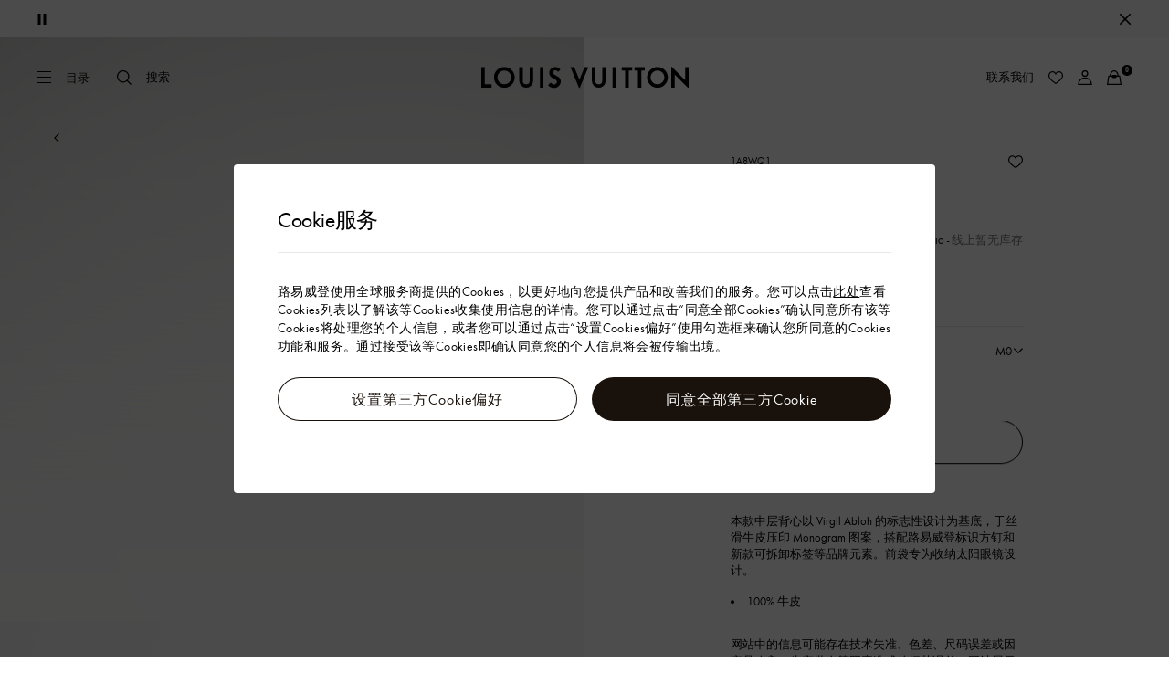

--- FILE ---
content_type: text/html;charset=utf-8
request_url: https://www.louisvuitton.cn/zhs-cn/products/monogram-embossed-mid-layer-nvprod1780265v/1A8WQ1
body_size: 187891
content:
<!DOCTYPE html><html  lang="zh-Hans-CN" dir="ltr"><head><meta charset="UTF-8">
<meta name="viewport" content="width=device-width, initial-scale=1, maximum-scale=2, user-scalable=1">
<title>MONOGRAM 压纹中层背心 - LV | 路易威登LOUIS VUITTON官方线上旗舰店</title>
<link rel="preconnect" href="https://api-www.louisvuitton.cn" crossorigin="anonymous">
<link rel="preconnect" href="https://api-cn.louisvuitton.cn" crossorigin="anonymous">
<script type="text/javascript" src="https://tp.louisvuitton.cn/sensorsdata/v1/sensorsdata.min.js" data-hid="sensor_data"></script>
<style>/*! normalize.css v8.0.1 | MIT License | github.com/necolas/normalize.css */html{line-height:1.15;-webkit-text-size-adjust:100%}[dir] body{margin:0}main{display:block}h1{font-size:2em}[dir] h1{margin:.67em 0}hr{box-sizing:content-box;height:0;overflow:visible}pre{font-family:monospace,monospace;font-size:1em}[dir] a{background-color:transparent}abbr[title]{text-decoration:underline;-webkit-text-decoration:underline dotted;text-decoration:underline dotted}[dir] abbr[title]{border-bottom:none}b,strong{font-weight:bolder}code,kbd,samp{font-family:monospace,monospace;font-size:1em}small{font-size:80%}sub,sup{font-size:75%;line-height:0;position:relative;vertical-align:baseline}sub{bottom:-.25em}sup{top:-.5em}[dir] img{border-style:none}button,input,optgroup,select,textarea{font-family:inherit;font-size:100%;line-height:1.15}[dir] button,[dir] input,[dir] optgroup,[dir] select,[dir] textarea{margin:0}button,input{overflow:visible}button,select{text-transform:none}[type=button],[type=reset],[type=submit],button{-webkit-appearance:button}[dir] [type=button]::-moz-focus-inner,[dir] [type=reset]::-moz-focus-inner,[dir] [type=submit]::-moz-focus-inner,[dir] button::-moz-focus-inner{border-style:none;padding:0}[type=button]:-moz-focusring,[type=reset]:-moz-focusring,[type=submit]:-moz-focusring,button:-moz-focusring{outline:1px dotted ButtonText}[dir] fieldset{padding:.35em .75em .625em}legend{box-sizing:border-box;color:inherit;display:table;max-width:100%;white-space:normal}[dir] legend{padding:0}progress{vertical-align:baseline}textarea{overflow:auto}[type=checkbox],[type=radio]{box-sizing:border-box}[dir] [type=checkbox],[dir] [type=radio]{padding:0}[type=number]::-webkit-inner-spin-button,[type=number]::-webkit-outer-spin-button{height:auto}[type=search]{-webkit-appearance:textfield;outline-offset:-2px}[type=search]::-webkit-search-decoration{-webkit-appearance:none}::-webkit-file-upload-button{-webkit-appearance:button;font:inherit}details{display:block}summary{display:list-item}[hidden],template{display:none}</style>
<style>.vc-base-icon{display:inline-block;stroke:currentColor;stroke-width:2;fill:none}.vc-header{display:grid;grid-gap:4px;align-items:center;height:30px}[dir] .vc-header{margin-top:10px;padding-left:10px;padding-right:10px}.vc-header.is-lg{font-size:var(--vc-text-lg)}.vc-header.is-xl{font-size:var(--vc-text-xl)}.vc-header.is-2xl{font-size:var(--vc-text-2xl)}.vc-header .vc-next,.vc-header .vc-prev,.vc-header .vc-title{align-items:center;display:flex;grid-row:1;pointer-events:auto;-webkit-user-select:none;-moz-user-select:none;user-select:none}[dir] .vc-header .vc-next,[dir] .vc-header .vc-prev,[dir] .vc-header .vc-title{border:0;border-radius:var(--vc-rounded);cursor:pointer}.vc-header .vc-title{color:var(--vc-header-title-color);font-weight:var(--vc-font-semibold);grid-column:title;line-height:30px;white-space:nowrap}[dir] .vc-header .vc-title{margin:0;padding:0 8px}.vc-header .vc-title:hover{opacity:.75}.vc-header .vc-arrow{align-items:center;color:var(--vc-header-arrow-color);display:flex;height:30px;justify-content:center;width:28px}[dir] .vc-header .vc-arrow{margin:0;padding:0}[dir] .vc-header .vc-arrow:hover{background:var(--vc-header-arrow-hover-bg)}.vc-header .vc-arrow:disabled{opacity:.25;pointer-events:none}.vc-header .vc-prev{grid-column:prev}.vc-header .vc-next{grid-column:next}.vc-day{min-height:32px;position:relative;z-index:1}.vc-monthly .is-not-in-month *{opacity:0;pointer-events:none}.vc-day-layer{bottom:0;pointer-events:none;position:absolute;top:0}[dir] .vc-day-layer{left:0;right:0}.vc-day-box-center-center{align-items:center;display:flex;justify-content:center}[dir] .vc-day-box-center-center{transform-origin:50% 50%}.vc-day-box-left-center{align-items:center;display:flex;justify-content:flex-start}[dir=ltr] .vc-day-box-left-center{transform-origin:0 50%}[dir=rtl] .vc-day-box-left-center{transform-origin:100% 50%}.vc-day-box-right-center{align-items:center;display:flex;justify-content:flex-end}[dir=ltr] .vc-day-box-right-center{transform-origin:100% 50%}[dir=rtl] .vc-day-box-right-center{transform-origin:0 50%}.vc-day-box-center-bottom{align-items:flex-end;display:flex;justify-content:center}.vc-day-content{align-items:center;display:flex;font-size:var(--vc-text-sm);font-weight:var(--vc-font-medium);height:28px;justify-content:center;line-height:28px;-webkit-user-select:none;-moz-user-select:none;user-select:none;width:28px}[dir] .vc-day-content{border-radius:var(--vc-rounded-full);cursor:pointer}[dir] .vc-day-content:hover{background-color:var(--vc-day-content-hover-bg)}.vc-day-content.vc-disabled{color:var(--vc-day-content-disabled-color)}.vc-content:not(.vc-base){color:var(--vc-content-color);font-weight:var(--vc-font-bold)}.vc-highlights{overflow:hidden;pointer-events:none;z-index:-1}.vc-highlight{height:28px;width:28px}.vc-highlight.vc-highlight-base-start{width:50%!important}[dir] .vc-highlight.vc-highlight-base-start{border-radius:0!important}[dir=ltr] .vc-highlight.vc-highlight-base-start{border-right-width:0!important}[dir=rtl] .vc-highlight.vc-highlight-base-start{border-left-width:0!important}.vc-highlight.vc-highlight-base-end{width:50%!important}[dir] .vc-highlight.vc-highlight-base-end{border-radius:0!important}[dir=ltr] .vc-highlight.vc-highlight-base-end{border-left-width:0!important}[dir=rtl] .vc-highlight.vc-highlight-base-end{border-right-width:0!important}.vc-highlight.vc-highlight-base-middle{width:100%}[dir] .vc-highlight.vc-highlight-base-middle{border-left-width:0!important;border-radius:0!important;border-right-width:0!important;margin:0 -1px}[dir] .vc-highlight-bg-none,[dir] .vc-highlight-bg-outline{background-color:var(--vc-highlight-outline-bg);border:2px solid;border-color:var(--vc-highlight-outline-border);border-radius:var(--vc-rounded-full)}[dir] .vc-highlight-bg-light{background-color:var(--vc-highlight-light-bg);border-radius:var(--vc-rounded-full)}[dir] .vc-highlight-bg-solid{background-color:var(--vc-highlight-solid-bg);border-radius:var(--vc-rounded-full)}.vc-highlight-content-none,.vc-highlight-content-outline{color:var(--vc-highlight-outline-content-color);font-weight:var(--vc-font-bold)}.vc-highlight-content-light{color:var(--vc-highlight-light-content-color);font-weight:var(--vc-font-bold)}.vc-highlight-content-solid{color:var(--vc-highlight-solid-content-color);font-weight:var(--vc-font-bold)}.vc-dots{align-items:center;display:flex;justify-content:center}.vc-dot{height:5px;width:5px}[dir] .vc-dot{border-radius:9999px;transition:var(--vc-day-content-transition)}[dir=ltr] .vc-dot:not(:last-child){margin-right:3px}[dir=rtl] .vc-dot:not(:last-child){margin-left:3px}.vc-bars{align-items:center;display:flex;justify-content:flex-start;width:75%}.vc-bar{flex-grow:1;height:3px}[dir] .vc-bar{transition:var(--vc-day-content-transition)}[dir] .vc-dot{background-color:var(--vc-dot-bg)}[dir] .vc-bar{background-color:var(--vc-bar-bg)}.vc-pane{min-width:250px}.vc-weeknumber{align-items:center;display:flex;justify-content:center;position:absolute}[dir=ltr] .vc-weeknumber.is-left{left:calc(var(--vc-weeknumber-offset-inside)*-1)}[dir=ltr] .vc-weeknumber.is-right,[dir=rtl] .vc-weeknumber.is-left{right:calc(var(--vc-weeknumber-offset-inside)*-1)}[dir=rtl] .vc-weeknumber.is-right{left:calc(var(--vc-weeknumber-offset-inside)*-1)}[dir=ltr] .vc-weeknumber.is-left-outside{left:calc(var(--vc-weeknumber-offset-outside)*-1)}[dir=ltr] .vc-weeknumber.is-right-outside,[dir=rtl] .vc-weeknumber.is-left-outside{right:calc(var(--vc-weeknumber-offset-outside)*-1)}[dir=rtl] .vc-weeknumber.is-right-outside{left:calc(var(--vc-weeknumber-offset-outside)*-1)}.vc-weeknumber-content{align-items:center;color:var(--vc-weeknumber-color);display:flex;font-size:var(--vc-text-xs);font-style:italic;font-weight:var(--vc-font-medium);height:28px;justify-content:center;-webkit-user-select:none;-moz-user-select:none;user-select:none;width:28px}[dir] .vc-weeknumber-content{margin-top:2px}.vc-weeks{position:relative;-webkit-overflow-scrolling:touch;min-width:232px}[dir] .vc-weeks{padding:6px}[dir=ltr] .vc-weeks.vc-show-weeknumbers-left{margin-left:var(--vc-weeknumber-offset-inside)}[dir=ltr] .vc-weeks.vc-show-weeknumbers-right,[dir=rtl] .vc-weeks.vc-show-weeknumbers-left{margin-right:var(--vc-weeknumber-offset-inside)}[dir=rtl] .vc-weeks.vc-show-weeknumbers-right{margin-left:var(--vc-weeknumber-offset-inside)}.vc-weekday{color:var(--vc-weekday-color);font-size:var(--vc-text-sm);font-weight:var(--vc-font-bold);line-height:14px;-webkit-user-select:none;-moz-user-select:none;user-select:none}[dir] .vc-weekday{cursor:default;padding-bottom:8px;padding-top:4px;text-align:center}.vc-week,.vc-weekdays{display:grid;grid-template-columns:repeat(7,1fr);position:relative}.vc-popover-content-wrapper{--popover-horizontal-content-offset:8px;--popover-vertical-content-offset:10px;--popover-caret-horizontal-offset:18px;--popover-caret-vertical-offset:8px;display:block;outline:none;position:absolute;z-index:10}.vc-popover-content-wrapper:not(.is-interactive){pointer-events:none}.vc-popover-content{color:var(--vc-popover-content-color);font-weight:var(--vc-font-medium);outline:none;position:relative;z-index:10}[dir] .vc-popover-content{background-color:var(--vc-popover-content-bg);border:1px solid;border-color:var(--vc-popover-content-border);border-radius:var(--vc-rounded-lg);box-shadow:var(--vc-shadow-lg);padding:4px}[dir] .vc-popover-content.direction-bottom{margin-top:var(--popover-vertical-content-offset)}[dir] .vc-popover-content.direction-top{margin-bottom:var(--popover-vertical-content-offset)}[dir=ltr] .vc-popover-content.direction-left{margin-right:var(--popover-horizontal-content-offset)}[dir=ltr] .vc-popover-content.direction-right,[dir=rtl] .vc-popover-content.direction-left{margin-left:var(--popover-horizontal-content-offset)}[dir=rtl] .vc-popover-content.direction-right{margin-right:var(--popover-horizontal-content-offset)}.vc-popover-caret{content:"";display:block;height:12px;position:absolute;width:12px;z-index:-1}[dir] .vc-popover-caret{background-color:inherit;border-top:inherit}[dir=ltr] .vc-popover-caret{border-left:inherit}[dir=rtl] .vc-popover-caret{border-right:inherit}.vc-popover-caret.direction-bottom{top:0}[dir=ltr] .vc-popover-caret.direction-bottom.align-left{transform:translateY(-50%) rotate(45deg)}[dir=rtl] .vc-popover-caret.direction-bottom.align-left{transform:translateY(-50%) rotate(-45deg)}[dir=ltr] .vc-popover-caret.direction-bottom.align-center{transform:translate(-50%) translateY(-50%) rotate(45deg)}[dir=rtl] .vc-popover-caret.direction-bottom.align-center{transform:translate(50%) translateY(-50%) rotate(-45deg)}[dir=ltr] .vc-popover-caret.direction-bottom.align-right{transform:translateY(-50%) rotate(45deg)}[dir=rtl] .vc-popover-caret.direction-bottom.align-right{transform:translateY(-50%) rotate(-45deg)}.vc-popover-caret.direction-top{top:100%}[dir=ltr] .vc-popover-caret.direction-top.align-left{transform:translateY(-50%) rotate(-135deg)}[dir=rtl] .vc-popover-caret.direction-top.align-left{transform:translateY(-50%) rotate(135deg)}[dir=ltr] .vc-popover-caret.direction-top.align-center{transform:translate(-50%) translateY(-50%) rotate(-135deg)}[dir=rtl] .vc-popover-caret.direction-top.align-center{transform:translate(50%) translateY(-50%) rotate(135deg)}[dir=ltr] .vc-popover-caret.direction-top.align-right{transform:translateY(-50%) rotate(-135deg)}[dir=rtl] .vc-popover-caret.direction-top.align-right{transform:translateY(-50%) rotate(135deg)}[dir=ltr] .vc-popover-caret.direction-left{left:100%}[dir=rtl] .vc-popover-caret.direction-left{right:100%}[dir=ltr] .vc-popover-caret.direction-left.align-top{transform:translate(-50%) rotate(135deg)}[dir=rtl] .vc-popover-caret.direction-left.align-top{transform:translate(50%) rotate(-135deg)}[dir=ltr] .vc-popover-caret.direction-left.align-middle{transform:translateY(-50%) translate(-50%) rotate(135deg)}[dir=rtl] .vc-popover-caret.direction-left.align-middle{transform:translateY(-50%) translate(50%) rotate(-135deg)}[dir=ltr] .vc-popover-caret.direction-left.align-bottom{transform:translate(-50%) rotate(135deg)}[dir=rtl] .vc-popover-caret.direction-left.align-bottom{transform:translate(50%) rotate(-135deg)}[dir=ltr] .vc-popover-caret.direction-right{left:0}[dir=rtl] .vc-popover-caret.direction-right{right:0}[dir=ltr] .vc-popover-caret.direction-right.align-top{transform:translate(-50%) rotate(-45deg)}[dir=rtl] .vc-popover-caret.direction-right.align-top{transform:translate(50%) rotate(45deg)}[dir=ltr] .vc-popover-caret.direction-right.align-middle{transform:translateY(-50%) translate(-50%) rotate(-45deg)}[dir=rtl] .vc-popover-caret.direction-right.align-middle{transform:translateY(-50%) translate(50%) rotate(45deg)}[dir=ltr] .vc-popover-caret.direction-right.align-bottom{transform:translate(-50%) rotate(-45deg)}[dir=rtl] .vc-popover-caret.direction-right.align-bottom{transform:translate(50%) rotate(45deg)}[dir=ltr] .vc-popover-caret.align-left{left:var(--popover-caret-horizontal-offset)}[dir=rtl] .vc-popover-caret.align-left{right:var(--popover-caret-horizontal-offset)}[dir=ltr] .vc-popover-caret.align-center{left:50%}[dir=rtl] .vc-popover-caret.align-center{right:50%}[dir=ltr] .vc-popover-caret.align-right{right:var(--popover-caret-horizontal-offset)}[dir=rtl] .vc-popover-caret.align-right{left:var(--popover-caret-horizontal-offset)}.vc-popover-caret.align-top{top:var(--popover-caret-vertical-offset)}.vc-popover-caret.align-middle{top:50%}.vc-popover-caret.align-bottom{bottom:var(--popover-caret-vertical-offset)}.vc-nav-header{display:flex;justify-content:space-between}.vc-nav-arrow,.vc-nav-item,.vc-nav-title{font-size:var(--vc-text-sm);-webkit-user-select:none;-moz-user-select:none;user-select:none;white-space:nowrap}[dir] .vc-nav-arrow,[dir] .vc-nav-item,[dir] .vc-nav-title{border:0;border-radius:var(--vc-rounded);cursor:pointer;margin:0}[dir] .vc-nav-arrow:hover,[dir] .vc-nav-item:hover,[dir] .vc-nav-title:hover{background-color:var(--vc-nav-hover-bg)}.vc-nav-arrow:disabled,.vc-nav-item:disabled,.vc-nav-title:disabled{opacity:.25;pointer-events:none}.vc-nav-title{color:var(--vc-nav-title-color);font-weight:var(--vc-font-bold);height:30px;line-height:var(--vc-leading-snug)}[dir] .vc-nav-title{padding:0 6px}.vc-nav-arrow{align-items:center;color:var(--vc-header-arrow-color);display:flex;height:30px;justify-content:center;width:26px}[dir] .vc-nav-arrow{padding:0}.vc-nav-items{display:grid;grid-template-columns:repeat(3,1fr);grid-row-gap:2px;grid-column-gap:5px}[dir] .vc-nav-items{margin-top:2px}.vc-nav-item{font-weight:var(--vc-font-semibold);line-height:var(--vc-leading-snug);width:48px}[dir] .vc-nav-item{padding:6px 0;text-align:center}.vc-nav-item.is-active{color:var(--vc-nav-item-active-color);font-weight:var(--vc-font-bold)}[dir] .vc-nav-item.is-active{background-color:var(--vc-nav-item-active-bg)}[dir] .vc-nav-item.is-active:not(:focus){box-shadow:var(--vc-nav-item-active-box-shadow)}.vc-nav-item.is-current{color:var(--vc-nav-item-current-color)}.vc-day-popover-row{align-items:center;display:flex}[dir] .vc-day-popover-row{transition:var(--vc-day-content-transition)}.vc-day-popover-row-indicator{align-items:center;display:flex;flex-grow:0;justify-content:center;width:15px}[dir] .vc-day-popover-row-indicator span{transition:var(--vc-day-content-transition)}.vc-day-popover-row-label{align-items:center;display:flex;flex-grow:1;flex-wrap:none;font-size:var(--vc-text-xs);line-height:var(--vc-leading-normal);width:-moz-max-content;width:max-content}[dir] .vc-day-popover-row-label{margin-left:4px;margin-right:4px}.vc-day-popover-row-highlight{height:5px;width:8px}[dir] .vc-day-popover-row-highlight{border-radius:3px}.vc-day-popover-row-bar{height:3px;width:10px}.vc-pane-container{position:relative;width:100%}.vc-pane-container.in-transition{overflow:hidden}.vc-pane-layout{display:grid}.vc-pane-header-wrapper{pointer-events:none;position:absolute;top:0;width:100%}.vc-day-popover-container{font-size:var(--vc-text-xs);font-weight:var(--vc-font-medium)}.vc-day-popover-header{color:var(--vc-day-popover-header-color);font-size:var(--vc-text-xs);font-weight:var(--vc-font-semibold)}[dir] .vc-day-popover-header{text-align:center}.vc-base-select{position:relative}.vc-base-select select{-webkit-appearance:none;-moz-appearance:none;appearance:none;color:var(--vc-select-color);display:block;font-size:var(--vc-text-base);font-weight:var(--vc-font-medium);height:30px;line-height:var(--leading-none);text-indent:0;width:-moz-max-content;width:max-content}[dir] .vc-base-select select{background-color:transparent;background-image:none;border-radius:var(--vc-rounded);cursor:pointer;margin:0;padding:0 4px;text-align:center}[dir] .vc-base-select select:hover{background-color:var(--vc-select-hover-bg)}[dir=ltr] .vc-base-select select.vc-has-icon{padding:0 24px 0 10px}[dir=rtl] .vc-base-select select.vc-has-icon{padding:0 10px 0 24px}.vc-base-select select.vc-small{font-size:var(--vc-text-sm)}[dir] .vc-base-select select.vc-small.vc-has-icon{padding:0 20px 0 8}[dir=ltr] .vc-base-select select.vc-align-left{text-align:left}[dir=ltr] .vc-base-select select.vc-align-right,[dir=rtl] .vc-base-select select.vc-align-left{text-align:right}[dir=rtl] .vc-base-select select.vc-align-right{text-align:left}.vc-base-select .vc-base-icon{opacity:.6;pointer-events:none;position:absolute;top:6px}[dir=ltr] .vc-base-select .vc-base-icon{right:4px}[dir=rtl] .vc-base-select .vc-base-icon{left:4px}.vc-time-picker{align-items:center;display:flex;flex-direction:column}[dir] .vc-time-picker{padding:8px 4px}.vc-time-picker.vc-invalid{opacity:.5;pointer-events:none}[dir] .vc-time-picker.vc-attached{border-top:1px solid var(--vc-time-picker-border)}[dir] .vc-time-picker>*+*{margin-top:4px}.vc-time-header{align-items:center;display:flex;font-size:var(--vc-text-sm);font-weight:var(--vc-font-semibold);line-height:21px;text-transform:uppercase}[dir] .vc-time-header{margin-top:-4px;padding-left:4px;padding-right:4px}.vc-time-select-group{align-items:center;display:inline-flex}[dir] .vc-time-select-group{background:var(--vc-time-select-group-bg);border:1px solid var(--vc-time-select-group-border);border-radius:var(--vc-rounded-md);padding:0 4px}.vc-time-select-group .vc-base-icon{color:var(--vc-time-select-group-icon-color)}[dir=ltr] .vc-time-select-group .vc-base-icon{margin-right:4px}[dir=rtl] .vc-time-select-group .vc-base-icon{margin-left:4px}.vc-time-weekday{color:var(--vc-time-weekday-color);letter-spacing:var(--tracking-wide)}.vc-time-month{color:var(--vc-time-month-color)}[dir=ltr] .vc-time-month{margin-left:8px}[dir=rtl] .vc-time-month{margin-right:8px}.vc-time-day{color:var(--vc-time-day-color)}[dir=ltr] .vc-time-day{margin-left:4px}[dir=rtl] .vc-time-day{margin-right:4px}.vc-time-year{color:var(--vc-time-year-color)}[dir=ltr] .vc-time-year{margin-left:8px}[dir=rtl] .vc-time-year{margin-right:8px}[dir=ltr] .vc-time-colon{margin:0 1px 2px 2px}[dir=rtl] .vc-time-colon{margin:0 2px 2px 1px}[dir=ltr] .vc-time-decimal{margin:0 0 0 1px}[dir=rtl] .vc-time-decimal{margin:0 1px 0 0}[dir] .vc-none-enter-active,[dir] .vc-none-leave-active{transition-duration:0s}.vc-fade-enter-active,.vc-fade-leave-active,.vc-slide-down-enter-active,.vc-slide-down-leave-active,.vc-slide-fade-enter-active,.vc-slide-fade-leave-active,.vc-slide-left-enter-active,.vc-slide-left-leave-active,.vc-slide-right-enter-active,.vc-slide-right-leave-active,.vc-slide-up-enter-active,.vc-slide-up-leave-active{backface-visibility:hidden;pointer-events:none;transition:transform var(--vc-slide-duration) var(--vc-slide-timing),opacity var(--vc-slide-duration) var(--vc-slide-timing)}[dir] .vc-fade-enter-active,[dir] .vc-fade-leave-active,[dir] .vc-slide-down-enter-active,[dir] .vc-slide-down-leave-active,[dir] .vc-slide-fade-enter-active,[dir] .vc-slide-fade-leave-active,[dir] .vc-slide-left-enter-active,[dir] .vc-slide-left-leave-active,[dir] .vc-slide-right-enter-active,[dir] .vc-slide-right-leave-active,[dir] .vc-slide-up-enter-active,[dir] .vc-slide-up-leave-active{transition:transform var(--vc-slide-duration) var(--vc-slide-timing),opacity var(--vc-slide-duration) var(--vc-slide-timing)}.vc-fade-leave-active,.vc-none-leave-active,.vc-slide-down-leave-active,.vc-slide-left-leave-active,.vc-slide-right-leave-active,.vc-slide-up-leave-active{position:absolute!important;width:100%}.vc-fade-enter-from,.vc-fade-leave-to,.vc-none-enter-from,.vc-none-leave-to,.vc-slide-down-enter-from,.vc-slide-down-leave-to,.vc-slide-fade-enter-from,.vc-slide-fade-leave-to,.vc-slide-left-enter-from,.vc-slide-left-leave-to,.vc-slide-right-enter-from,.vc-slide-right-leave-to,.vc-slide-up-enter-from,.vc-slide-up-leave-to{opacity:0}[dir] .vc-slide-fade-enter-from.direction-left,[dir] .vc-slide-fade-leave-to.direction-left,[dir] .vc-slide-left-enter-from,[dir] .vc-slide-right-leave-to{transform:translate(var(--vc-slide-translate))}[dir=ltr] .vc-slide-fade-enter-from.direction-right,[dir=ltr] .vc-slide-fade-leave-to.direction-right,[dir=ltr] .vc-slide-left-leave-to,[dir=ltr] .vc-slide-right-enter-from{transform:translate(calc(var(--vc-slide-translate)*-1))}[dir=rtl] .vc-slide-fade-enter-from.direction-right,[dir=rtl] .vc-slide-fade-leave-to.direction-right,[dir=rtl] .vc-slide-left-leave-to,[dir=rtl] .vc-slide-right-enter-from{transform:translate(calc((-1*var(--vc-slide-translate))*-1))}[dir] .vc-slide-down-leave-to,[dir] .vc-slide-fade-enter-from.direction-top,[dir] .vc-slide-fade-leave-to.direction-top,[dir] .vc-slide-up-enter-from{transform:translateY(var(--vc-slide-translate))}[dir] .vc-slide-down-enter-from,[dir] .vc-slide-fade-enter-from.direction-bottom,[dir] .vc-slide-fade-leave-to.direction-bottom,[dir] .vc-slide-up-leave-to{transform:translateY(calc(var(--vc-slide-translate)*-1))}:root{--vc-white:#fff;--vc-black:#000;--vc-gray-50:#f8fafc;--vc-gray-100:#f1f5f9;--vc-gray-200:#e2e8f0;--vc-gray-300:#cbd5e1;--vc-gray-400:#94a3b8;--vc-gray-500:#64748b;--vc-gray-600:#475569;--vc-gray-700:#334155;--vc-gray-800:#1e293b;--vc-gray-900:#0f172a;--vc-font-family:BlinkMacSystemFont,-apple-system,"Segoe UI","Roboto","Oxygen","Ubuntu","Cantarell","Fira Sans","Droid Sans","Helvetica Neue","Helvetica","Arial",sans-serif;--vc-font-normal:400;--vc-font-medium:500;--vc-font-semibold:600;--vc-font-bold:700;--vc-text-2xs:10px;--vc-text-xs:12px;--vc-text-sm:14px;--vc-text-base:16px;--vc-text-lg:18px;--vc-text-xl:20px;--vc-text-2xl:24px;--vc-leading-none:1;--vc-leading-tight:1.25;--vc-leading-snug:1.375;--vc-leading-normal:1.5;--vc-rounded:.25rem;--vc-rounded-md:.375rem;--vc-rounded-lg:.5rem;--vc-rounded-full:9999px;--vc-shadow:0 1px 3px 0 rgba(0,0,0,.1),0 1px 2px 0 rgba(0,0,0,.06);--vc-shadow-lg:0 10px 15px -3px rgba(0,0,0,.1),0 4px 6px -2px rgba(0,0,0,.05);--vc-shadow-inner:inset 0 2px 4px 0 rgba(0,0,0,.06);--vc-slide-translate:22px;--vc-slide-duration:.15s;--vc-slide-timing:ease;--vc-day-content-transition:all .13s ease-in;--vc-weeknumber-offset-inside:26px;--vc-weeknumber-offset-outside:34px}.vc-gray{--vc-accent-50:var(--vc-gray-50);--vc-accent-100:var(--vc-gray-100);--vc-accent-200:var(--vc-gray-200);--vc-accent-300:var(--vc-gray-300);--vc-accent-400:var(--vc-gray-400);--vc-accent-500:var(--vc-gray-500);--vc-accent-600:var(--vc-gray-600);--vc-accent-700:var(--vc-gray-700);--vc-accent-800:var(--vc-gray-800);--vc-accent-900:var(--vc-gray-900)}.vc-red{--vc-accent-50:#fef2f2;--vc-accent-100:#fee2e2;--vc-accent-200:#fecaca;--vc-accent-300:#fca5a5;--vc-accent-400:#f87171;--vc-accent-500:#ef4444;--vc-accent-600:#dc2626;--vc-accent-700:#b91c1c;--vc-accent-800:#991b1b;--vc-accent-900:#7f1d1d}.vc-orange{--vc-accent-50:#fff7ed;--vc-accent-100:#ffedd5;--vc-accent-200:#fed7aa;--vc-accent-300:#fdba74;--vc-accent-400:#fb923c;--vc-accent-500:#f97316;--vc-accent-600:#ea580c;--vc-accent-700:#c2410c;--vc-accent-800:#9a3412;--vc-accent-900:#7c2d12}.vc-yellow{--vc-accent-50:#fefce8;--vc-accent-100:#fef9c3;--vc-accent-200:#fef08a;--vc-accent-300:#fde047;--vc-accent-400:#facc15;--vc-accent-500:#eab308;--vc-accent-600:#ca8a04;--vc-accent-700:#a16207;--vc-accent-800:#854d0e;--vc-accent-900:#713f12}.vc-green{--vc-accent-50:#f0fdf4;--vc-accent-100:#dcfce7;--vc-accent-200:#bbf7d0;--vc-accent-300:#86efac;--vc-accent-400:#4ade80;--vc-accent-500:#22c55e;--vc-accent-600:#16a34a;--vc-accent-700:#15803d;--vc-accent-800:#166534;--vc-accent-900:#14532d}.vc-teal{--vc-accent-50:#f0fdfa;--vc-accent-100:#ccfbf1;--vc-accent-200:#99f6e4;--vc-accent-300:#5eead4;--vc-accent-400:#2dd4bf;--vc-accent-500:#14b8a6;--vc-accent-600:#0d9488;--vc-accent-700:#0f766e;--vc-accent-800:#115e59;--vc-accent-900:#134e4a}.vc-blue{--vc-accent-50:#eff6ff;--vc-accent-100:#dbeafe;--vc-accent-200:#bfdbfe;--vc-accent-300:#93c5fd;--vc-accent-400:#60a5fa;--vc-accent-500:#3b82f6;--vc-accent-600:#2563eb;--vc-accent-700:#1d4ed8;--vc-accent-800:#1e40af;--vc-accent-900:#1e3a8a}.vc-indigo{--vc-accent-50:#eef2ff;--vc-accent-100:#e0e7ff;--vc-accent-200:#c7d2fe;--vc-accent-300:#a5b4fc;--vc-accent-400:#818cf8;--vc-accent-500:#6366f1;--vc-accent-600:#4f46e5;--vc-accent-700:#4338ca;--vc-accent-800:#3730a3;--vc-accent-900:#312e81}.vc-purple{--vc-accent-50:#faf5ff;--vc-accent-100:#f3e8ff;--vc-accent-200:#e9d5ff;--vc-accent-300:#d8b4fe;--vc-accent-400:#c084fc;--vc-accent-500:#a855f7;--vc-accent-600:#9333ea;--vc-accent-700:#7e22ce;--vc-accent-800:#6b21a8;--vc-accent-900:#581c87}.vc-pink{--vc-accent-50:#fdf2f8;--vc-accent-100:#fce7f3;--vc-accent-200:#fbcfe8;--vc-accent-300:#f9a8d4;--vc-accent-400:#f472b6;--vc-accent-500:#ec4899;--vc-accent-600:#db2777;--vc-accent-700:#be185d;--vc-accent-800:#9d174d;--vc-accent-900:#831843}.vc-focus:focus-within{outline:0}[dir] .vc-focus:focus-within{box-shadow:var(--vc-focus-ring)}.vc-light{--vc-color:var(--vc-gray-900);--vc-bg:var(--vc-white);--vc-border:var(--vc-gray-300);--vc-hover-bg:rgba(204,214,224,.3);--vc-focus-ring:0 0 0 2px rgba(59,131,246,.4);--vc-header-arrow-color:var(--vc-gray-500);--vc-header-arrow-hover-bg:var(--vc-gray-200);--vc-header-title-color:var(--vc-gray-900);--vc-weekday-color:var(--vc-gray-500);--vc-weeknumber-color:var(--vc-gray-400);--vc-nav-hover-bg:var(--vc-gray-200);--vc-nav-title-color:var(--vc-gray-900);--vc-nav-item-hover-box-shadow:none;--vc-nav-item-active-color:var(--vc-white);--vc-nav-item-active-bg:var(--vc-accent-500);--vc-nav-item-active-box-shadow:var(--vc-shadow);--vc-nav-item-current-color:var(--vc-accent-600);--vc-day-popover-container-color:var(--vc-white);--vc-day-popover-container-bg:var(--vc-gray-800);--vc-day-popover-container-border:var(--vc-gray-700);--vc-day-popover-header-color:var(--vc-gray-700);--vc-popover-content-color:var(--vc-gray-900);--vc-popover-content-bg:var(--vc-gray-50);--vc-popover-content-border:var(--vc-gray-300);--vc-time-picker-border:var(--vc-gray-300);--vc-time-weekday-color:var(--vc-gray-700);--vc-time-month-color:var(--vc-accent-600);--vc-time-day-color:var(--vc-accent-600);--vc-time-year-color:var(--vc-gray-500);--vc-time-select-group-bg:var(--vc-gray-50);--vc-time-select-group-border:var(--vc-gray-300);--vc-time-select-group-icon-color:var(--vc-accent-500);--vc-select-color:var(--vc-gray-900);--vc-select-bg:var(--vg-gray-50);--vc-select-hover-bg:var(--vc-gray-100);--vc-select-border:var(--vc-gray-300);--vc-day-content-hover-bg:var(--vc-hover-bg);--vc-day-content-disabled-color:var(--vc-gray-400)}.vc-light .vc-attr,.vc-light.vc-attr{--vc-content-color:var(--vc-accent-600);--vc-highlight-outline-bg:var(--vc-white);--vc-highlight-outline-border:var(--vc-accent-600);--vc-highlight-outline-content-color:var(--vc-accent-700);--vc-highlight-light-bg:var(--vc-accent-200);--vc-highlight-light-content-color:var(--vc-accent-900);--vc-highlight-solid-bg:var(--vc-accent-600);--vc-highlight-solid-content-color:var(--vc-white);--vc-dot-bg:var(--vc-accent-600);--vc-bar-bg:var(--vc-accent-600)}.vc-dark{--vc-color:var(--vc-white);--vc-bg:var(--vc-gray-900);--vc-border:var(--vc-gray-700);--vc-hover-bg:rgba(114,129,151,.3);--vc-focus-ring:0 0 0 2px rgba(59,130,246,.7);--vc-header-arrow-color:var(--vc-gray-300);--vc-header-arrow-hover-bg:var(--vc-gray-800);--vc-header-title-color:var(--vc-gray-100);--vc-weekday-color:var(--vc-accent-200);--vc-weeknumber-color:var(--vc-gray-500);--vc-nav-hover-bg:var(--vc-gray-700);--vc-nav-title-color:var(--vc-gray-100);--vc-nav-item-hover-box-shadow:none;--vc-nav-item-active-color:var(--vc-white);--vc-nav-item-active-bg:var(--vc-accent-500);--vc-nav-item-active-box-shadow:none;--vc-nav-item-current-color:var(--vc-accent-400);--vc-day-popover-container-color:var(--vc-gray-800);--vc-day-popover-container-bg:var(--vc-white);--vc-day-popover-container-border:var(--vc-gray-100);--vc-day-popover-header-color:var(--vc-gray-300);--vc-popover-content-color:var(--vc-white);--vc-popover-content-bg:var(--vc-gray-800);--vc-popover-content-border:var(--vc-gray-700);--vc-time-picker-border:var(--vc-gray-700);--vc-time-weekday-color:var(--vc-gray-400);--vc-time-month-color:var(--vc-accent-400);--vc-time-day-color:var(--vc-accent-400);--vc-time-year-color:var(--vc-gray-500);--vc-time-select-group-bg:var(--vc-gray-700);--vc-time-select-group-border:var(--vc-gray-500);--vc-time-select-group-icon-color:var(--vc-accent-400);--vc-select-color:var(--vc-gray-200);--vc-select-bg:var(--vc-gray-700);--vc-select-hover-bg:var(--vc-gray-600);--vc-select-border:var(--vc-gray-500);--vc-day-content-hover-bg:var(--vc-hover-bg);--vc-day-content-disabled-color:var(--vc-gray-600)}.vc-dark .vc-attr,.vc-dark.vc-attr{--vc-content-color:var(--vc-accent-500);--vc-highlight-outline-bg:var(--vc-gray-900);--vc-highlight-outline-border:var(--vc-accent-300);--vc-highlight-outline-content-color:var(--vc-accent-200);--vc-highlight-light-bg:var(--vc-accent-800);--vc-highlight-light-content-color:var(--vc-accent-100);--vc-highlight-solid-bg:var(--vc-accent-500);--vc-highlight-solid-content-color:var(--vc-white);--vc-dot-bg:var(--vc-accent-500);--vc-bar-bg:var(--vc-accent-500)}.vc-container{color:var(--vc-color);display:inline-flex;font-family:var(--vc-font-family);height:-moz-max-content;height:max-content;position:relative;width:-moz-max-content;width:max-content;-webkit-font-smoothing:antialiased;-moz-osx-font-smoothing:grayscale;-webkit-tap-highlight-color:transparent}[dir] .vc-container{background-color:var(--vc-bg)}.vc-container,.vc-container *{box-sizing:border-box}.vc-container :focus,.vc-container:focus{outline:none}[dir] .vc-container .vc-container{border:none}[dir] .vc-bordered{border:1px solid;border-color:var(--vc-border);border-radius:var(--vc-rounded-lg)}.vc-expanded{min-width:100%}[dir] .vc-transparent{background-color:transparent}[dir] .vc-date-picker-content{background-color:var(--vc-bg);padding:0}[dir] .vc-date-picker-content .vc-container{border:0}</style>
<style>@charset "UTF-8";:root{--vh:1vh;--banner-height:0px;--focus-outline-offset:1px;--product-picture-background:url([data-uri])}.lv-list{list-style:none}[dir] .lv-list{margin:0;padding:0}.lv-gutters{box-sizing:border-box}[dir] .lv-gutters{padding-left:6.4vw;padding-right:6.4vw}@media screen and (min-width:48rem){[dir] .lv-gutters{padding-left:3.125vw;padding-right:3.125vw}}@media screen and (min-width:64rem){[dir] .lv-gutters{padding-left:4.6875vw;padding-right:4.6875vw}}@media screen and (min-width:90rem){[dir] .lv-gutters{padding-left:8.3333333333vw;padding-right:8.3333333333vw}}.lv-gutters-small{box-sizing:border-box}[dir] .lv-gutters-small{padding-left:6.4vw;padding-right:6.4vw}@media screen and (min-width:48rem){[dir] .lv-gutters-small{padding-left:3.125vw;padding-right:3.125vw}}@media screen and (min-width:64rem){[dir] .lv-gutters-small{padding-left:3.125vw;padding-right:3.125vw}}@media screen and (min-width:90rem){[dir] .lv-gutters-small{padding-left:3.3333333333vw;padding-right:3.3333333333vw}}.lv-medium-only{display:none}@media screen and (min-width:48rem){.lv-medium-only{display:block}}.lv-small-only{display:block}@media screen and (min-width:48rem){.lv-small-only{display:none}}.lv-fullheight{min-height:100vh}.lv-map{width:100%}.lv-map,.lv-map>div{height:100%}.lv-sticky>*{position:fixed!important;z-index:3}[dir] .lv-sticky>*{left:0;right:0}html[dir] .nuxt-progress{left:0!important;right:auto!important}@font-face{font-display:swap;font-family:Louis Vuitton Web;font-style:normal;font-weight:300;src:url(/fonts/bin/LouisVuitton-Light.woff2) format("woff2"),url(/fonts/bin/LouisVuitton-Light.woff) format("woff")}@font-face{font-display:swap;font-family:Louis Vuitton Web;font-style:italic;font-weight:300;src:url(/fonts/bin/LouisVuitton-LightOblique.woff2) format("woff2"),url(/fonts/bin/LouisVuitton-LightOblique.woff) format("woff")}@font-face{font-display:swap;font-family:Louis Vuitton Web;font-style:normal;font-weight:400;src:url(/fonts/bin/LouisVuitton-Regular.woff2) format("woff2"),url(/fonts/bin/LouisVuitton-Regular.woff) format("woff")}@font-face{font-display:swap;font-family:Louis Vuitton Web;font-style:italic;font-weight:400;src:url(/fonts/bin/LouisVuitton-Oblique.woff2) format("woff2"),url(/fonts/bin/LouisVuitton-Oblique.woff) format("woff")}@font-face{font-display:swap;font-family:Louis Vuitton Web;font-style:normal;font-weight:500;src:url(/fonts/bin/LouisVuitton-Medium.woff2) format("woff2"),url(/fonts/bin/LouisVuitton-Medium.woff) format("woff")}@font-face{font-display:swap;font-family:Louis Vuitton Web;font-style:italic;font-weight:500;src:url(/fonts/bin/LouisVuitton-MediumOblique.woff2) format("woff2"),url(/fonts/bin/LouisVuitton-MediumOblique.woff) format("woff")}@font-face{font-display:swap;font-family:Louis Vuitton Web;font-style:normal;font-weight:600;src:url(/fonts/bin/LouisVuitton-Demi.woff2) format("woff2"),url(/fonts/bin/LouisVuitton-Demi.woff) format("woff")}@font-face{font-display:swap;font-family:Louis Vuitton Web;font-style:italic;font-weight:600;src:url(/fonts/bin/LouisVuitton-DemiOblique.woff2) format("woff2"),url(/fonts/bin/LouisVuitton-DemiOblique.woff) format("woff")}@font-face{font-display:swap;font-family:Louis Vuitton Symbols Web;font-style:normal;font-weight:600;src:url(/fonts/bin/LouisVuitton-Demi_logo.woff2) format("woff2"),url(/fonts/bin/LouisVuitton-Demi_logo.woff) format("woff")}@font-face{font-display:swap;font-family:Louis Vuitton Web;font-style:normal;font-weight:700;src:url(/fonts/bin/LouisVuitton-Bold.woff2) format("woff2"),url(/fonts/bin/LouisVuitton-Bold.woff) format("woff")}@font-face{font-display:swap;font-family:tiredOfCourier;font-style:normal;font-weight:400;src:url(/fonts/bin/tiredOfCourier.woff2) format("woff2"),url(/fonts/bin/tiredOfCourier.woff) format("woff")}@font-face{font-display:swap;font-family:CommercialScriptStd;font-style:normal;font-weight:400;src:url(/fonts/bin/CommercialScriptStd.woff2) format("woff2"),url(/fonts/bin/CommercialScriptStd.woff) format("woff")}@font-face{font-display:swap;font-family:Louis Vuitton Cyrillic;font-style:normal;font-weight:400;src:url(/fonts/bin/LouisVuitton-Cyrillic.woff2) format("woff2"),url(/fonts/bin/LouisVuitton-Cyrillic.woff) format("woff")}@font-face{font-display:swap;font-family:Louis Vuitton Cyrillic;font-style:normal;font-weight:600;src:url(/fonts/bin/LouisVuitton-CyrillicDemi.woff2) format("woff2"),url(/fonts/bin/LouisVuitton-CyrillicDemi.woff) format("woff")}@font-face{font-display:swap;font-family:Louis Vuitton Cyrillic;font-style:normal;font-weight:300;src:url(/fonts/bin/LouisVuitton-CyrillicLight.woff2) format("woff2"),url(/fonts/bin/LouisVuitton-CyrillicLight.woff) format("woff")}@font-face{font-display:swap;font-family:Louis Vuitton Arabic;font-style:normal;font-weight:300;src:url(/fonts/bin/AvenirW05-Light.woff2) format("woff2"),url(/fonts/bin/AvenirW05-Light.woff) format("woff")}@font-face{font-display:swap;font-family:Louis Vuitton Arabic;font-style:normal;font-weight:400;src:url(/fonts/bin/AvenirW05-Regular.woff2) format("woff2"),url(/fonts/bin/AvenirW05-Regular.woff) format("woff")}@font-face{font-display:swap;font-family:Louis Vuitton Arabic;font-style:normal;font-weight:500;src:url(/fonts/bin/AvenirW05-Medium.woff2) format("woff2"),url(/fonts/bin/AvenirW05-Medium.woff) format("woff")}@font-face{font-display:swap;font-family:Louis Vuitton Arabic;font-style:normal;font-weight:600;src:url(/fonts/bin/AvenirW05-Heavy.woff2) format("woff2"),url(/fonts/bin/AvenirW05-Heavy.woff) format("woff")}@font-face{font-display:swap;font-family:Louis Vuitton Arabic;font-style:normal;font-weight:700;src:url(/fonts/bin/AvenirW05-Black.woff2) format("woff2"),url(/fonts/bin/AvenirW05-Black.woff) format("woff")}@font-face{font-display:swap;font-family:Louis Vuitton Chinese;font-style:normal;font-weight:300;src:url(/fonts/bin/LouisVuitton-Light.woff2) format("woff2"),url(/fonts/bin/LouisVuitton-Light.woff) format("woff")}@font-face{font-display:swap;font-family:Louis Vuitton Chinese;font-style:italic;font-weight:300;src:url(/fonts/bin/LouisVuitton-LightOblique.woff2) format("woff2"),url(/fonts/bin/LouisVuitton-LightOblique.woff) format("woff")}@font-face{font-display:swap;font-family:Louis Vuitton Chinese;font-style:normal;font-weight:400;src:url(/fonts/bin/LouisVuitton-Regular.woff2) format("woff2"),url(/fonts/bin/LouisVuitton-Regular.woff) format("woff")}@font-face{font-display:swap;font-family:Louis Vuitton Chinese;font-style:italic;font-weight:400;src:url(/fonts/bin/LouisVuitton-Oblique.woff2) format("woff2"),url(/fonts/bin/LouisVuitton-Oblique.woff) format("woff")}@font-face{font-display:swap;font-family:Louis Vuitton Chinese;font-style:normal;font-weight:500;src:url(/fonts/bin/LouisVuitton-Medium.woff2) format("woff2"),url(/fonts/bin/LouisVuitton-Medium.woff) format("woff")}@font-face{font-display:swap;font-family:Louis Vuitton Chinese;font-style:italic;font-weight:500;src:url(/fonts/bin/LouisVuitton-MediumOblique.woff2) format("woff2"),url(/fonts/bin/LouisVuitton-MediumOblique.woff) format("woff")}@font-face{font-display:swap;font-family:Louis Vuitton Chinese;font-style:normal;font-weight:600;src:url(/fonts/bin/LouisVuitton-Demi.woff2) format("woff2"),url(/fonts/bin/LouisVuitton-Demi.woff) format("woff")}@font-face{font-display:swap;font-family:Louis Vuitton Chinese;font-style:italic;font-weight:600;src:url(/fonts/bin/LouisVuitton-DemiOblique.woff2) format("woff2"),url(/fonts/bin/LouisVuitton-DemiOblique.woff) format("woff")}@font-face{font-display:swap;font-family:Louis Vuitton Chinese;font-style:normal;font-weight:700;src:url(/fonts/bin/LouisVuitton-Bold.woff2) format("woff2"),url(/fonts/bin/LouisVuitton-Bold.woff) format("woff")}@font-face{ascent-override:117.88%;descent-override:31.01%;font-family:Louis Vuitton Web Fallback;font-style:normal;font-weight:400;line-gap-override:0%;size-adjust:86.61%;src:local("Arial")}.heading-xxl{font-size:4rem;font-weight:400;letter-spacing:.025rem;line-height:4rem}.heading-xxl.-light{color:#fff}.heading-xxl.-dark{color:#000}.heading-xxl:lang(ko),.heading-xxl:lang(zh){font-size:2.6rem}.heading-xxl:lang(ja){font-size:2rem}.heading-xxl:lang(ru){font-size:3.4rem}.heading-xxl:lang(ja),.heading-xxl:lang(ko),.heading-xxl:lang(th),.heading-xxl:lang(zh){font-style:normal;letter-spacing:0;line-height:normal}.heading-xxl:lang(th){word-break:break-word}.heading-xxl:lang(vi){line-height:1.3}.heading-xl{font-size:3rem;font-weight:400;letter-spacing:.025rem;line-height:3.5rem}.heading-xl.-light{color:#fff}.heading-xl.-dark{color:#000}.heading-xl:lang(ko),.heading-xl:lang(zh){font-size:1.95rem}.heading-xl:lang(ja){font-size:1.5rem}.heading-xl:lang(ru){font-size:2.55rem}.heading-xl:lang(ja),.heading-xl:lang(ko),.heading-xl:lang(th),.heading-xl:lang(zh){font-style:normal;letter-spacing:0;line-height:normal}.heading-xl:lang(th){word-break:break-word}.heading-xl:lang(vi){line-height:1.3}.heading-l{font-size:2rem;font-weight:400;letter-spacing:.025rem;line-height:2.5rem}.heading-l.-light{color:#fff}.heading-l.-dark{color:#000}.heading-l:lang(ja),.heading-l:lang(ko),.heading-l:lang(zh){font-size:1.5rem}.heading-l:lang(ja),.heading-l:lang(ko),.heading-l:lang(th),.heading-l:lang(zh){font-style:normal;letter-spacing:0;line-height:normal}.heading-l:lang(th){word-break:break-word}.heading-l:lang(vi){line-height:1.3}.heading-m{font-size:1.5rem;font-weight:400;letter-spacing:.025rem;line-height:1.75rem}.heading-m.-light{color:#fff}.heading-m.-dark{color:#000}.heading-m:lang(ko),.heading-m:lang(zh){font-size:1.35rem}.heading-m:lang(ja){font-size:1.2rem}.heading-m:lang(ja),.heading-m:lang(ko),.heading-m:lang(th),.heading-m:lang(zh){font-style:normal;letter-spacing:0;line-height:normal}.heading-m:lang(th){word-break:break-word}.heading-m:lang(vi){line-height:1.3}.heading-s{font-size:1.125rem;font-weight:400;letter-spacing:.025rem;line-height:1.5rem}.heading-s.-light{color:#fff}.heading-s.-dark{color:#000}.heading-s:lang(ko),.heading-s:lang(zh){font-size:1.0125rem}.heading-s:lang(ja){font-size:.9rem}.heading-s:lang(ja),.heading-s:lang(ko),.heading-s:lang(th),.heading-s:lang(zh){font-style:normal;letter-spacing:0;line-height:normal}.heading-s:lang(th){word-break:break-word}.heading-s:lang(vi){line-height:1.3}.heading-xs{font-size:1rem;font-weight:400;letter-spacing:.025rem;line-height:1.25rem}.heading-xs.-light{color:#fff}.heading-xs.-dark{color:#000}.heading-xs:lang(ko),.heading-xs:lang(zh){font-size:.9rem}.heading-xs:lang(ja){font-size:.8rem}.heading-xs:lang(ja),.heading-xs:lang(ko),.heading-xs:lang(th),.heading-xs:lang(zh){font-style:normal;letter-spacing:0;line-height:normal}.heading-xs:lang(th){word-break:break-word}.heading-xs:lang(vi){line-height:1.3}.list-label-m{font-size:1rem;font-weight:400;letter-spacing:.025rem;line-height:1.25rem}.list-label-m.-light{color:#fff}.list-label-m.-dark{color:#000}.list-label-m:lang(ko),.list-label-m:lang(zh){font-size:.9rem}.list-label-m:lang(ja){font-size:.8rem}.list-label-m:lang(ja),.list-label-m:lang(ko),.list-label-m:lang(th),.list-label-m:lang(zh){font-style:normal;letter-spacing:0;line-height:normal}.list-label-m:lang(th){word-break:break-word}.list-label-m:lang(vi){line-height:1.3}.list-label-s{font-size:.875rem;font-weight:400;letter-spacing:.025rem;line-height:1rem}.list-label-s.-light{color:#fff}.list-label-s.-dark{color:#000}.list-label-s:lang(ko),.list-label-s:lang(zh){font-size:.7875rem}.list-label-s:lang(ja){font-size:.7rem}.list-label-s:lang(ja),.list-label-s:lang(ko),.list-label-s:lang(th),.list-label-s:lang(zh){font-style:normal;letter-spacing:0;line-height:normal}.list-label-s:lang(th){word-break:break-word}.list-label-s:lang(vi){line-height:1.3}.body-l{font-size:1.5rem;font-weight:400;letter-spacing:.025rem;line-height:2rem}.body-l.-light{color:#fff}.body-l.-dark{color:#000}.body-l:lang(ko),.body-l:lang(zh){font-size:1.35rem}.body-l:lang(ja){font-size:1.2rem}.body-l:lang(ja),.body-l:lang(ko),.body-l:lang(th),.body-l:lang(zh){font-style:normal;letter-spacing:0;line-height:normal}.body-l:lang(th){word-break:break-word}.body-l:lang(vi){line-height:1.3}.body-m{font-size:1rem;font-weight:400;letter-spacing:.025rem;line-height:1.5rem}.body-m.-light{color:#fff}.body-m.-dark{color:#000}.body-m:lang(ko),.body-m:lang(zh){font-size:.9rem}.body-m:lang(ja){font-size:.8rem}.body-m:lang(ja),.body-m:lang(ko),.body-m:lang(th),.body-m:lang(zh){font-style:normal;letter-spacing:0;line-height:normal}.body-m:lang(th){word-break:break-word}.body-m:lang(vi){line-height:1.3}.body-s{font-size:.875rem;font-weight:400;letter-spacing:.025rem;line-height:1.25rem}.body-s.-light{color:#fff}.body-s.-dark{color:#000}.body-s:lang(ko),.body-s:lang(zh){font-size:.7875rem}.body-s:lang(ja){font-size:.7rem}.body-s:lang(ja),.body-s:lang(ko),.body-s:lang(th),.body-s:lang(zh){font-style:normal;letter-spacing:0;line-height:normal}.body-s:lang(th){word-break:break-word}.body-s:lang(vi){line-height:1.3}.overline{font-size:.625rem;font-weight:400;letter-spacing:.0625rem;line-height:1rem;text-transform:uppercase}.overline.-light{color:#fff}.overline.-dark{color:#000}.overline:lang(ar),.overline:lang(zh){font-size:.6875rem}.overline:lang(ja),.overline:lang(ko),.overline:lang(th),.overline:lang(zh){font-style:normal;letter-spacing:0;line-height:normal}.overline:lang(th){word-break:break-word}.overline:lang(vi){line-height:1.3}.lv-edito-title{color:#000;font-size:3rem;font-weight:400;letter-spacing:.025rem;line-height:3.5rem}.lv-edito-title:lang(ko),.lv-edito-title:lang(zh){font-size:1.95rem}.lv-edito-title:lang(ja){font-size:1.5rem}.lv-edito-title:lang(ru){font-size:2.55rem}.lv-edito-title:lang(ja),.lv-edito-title:lang(ko),.lv-edito-title:lang(th),.lv-edito-title:lang(zh){font-style:normal;letter-spacing:0;line-height:normal}.lv-edito-title:lang(th){word-break:break-word}.lv-edito-title:lang(vi){line-height:1.3}@media screen and (min-width:48rem){.lv-edito-title{color:#000;font-size:4rem;font-weight:400;letter-spacing:.025rem;line-height:4rem}.lv-edito-title:lang(ko),.lv-edito-title:lang(zh){font-size:2.6rem}.lv-edito-title:lang(ja){font-size:2rem}.lv-edito-title:lang(ru){font-size:3.4rem}.lv-edito-title:lang(ja),.lv-edito-title:lang(ko),.lv-edito-title:lang(th),.lv-edito-title:lang(zh){font-style:normal;letter-spacing:0;line-height:normal}.lv-edito-title:lang(th){word-break:break-word}.lv-edito-title:lang(vi){line-height:1.3}}.-text-is-medium{font-weight:500}.-text-is-uppercase{text-transform:uppercase}.-text-is-capitalize{text-transform:capitalize}.-text-is-underline{text-decoration:none}[dir] .-text-is-underline{box-shadow:0 2px 0 -1px currentColor}@media(forced-colors:active){.-text-is-underline{text-decoration:underline}[dir] .-text-is-underline{box-shadow:none}}.-text-is-strikethrough{text-decoration:line-through}.-text-is-grey{color:#767676}body{color:inherit;color:#000;font-family:Louis Vuitton Web,Louis Vuitton Web Fallback,Helvetica Neue,Helvetica,Arial,sans-serif;font-size:1rem;font-weight:400;letter-spacing:.025rem;line-height:1.5rem;-webkit-font-smoothing:antialiased;-moz-osx-font-smoothing:grayscale}body:lang(ko),body:lang(zh){font-size:.9rem}body:lang(ja){font-size:.8rem}body:lang(ja),body:lang(ko),body:lang(th),body:lang(zh){font-style:normal;letter-spacing:0;line-height:normal}body:lang(th){word-break:break-word}body:lang(vi){line-height:1.3}body:lang(en),body:lang(en-CA),body:lang(en-US),body:lang(ko),body:lang(pt),body:lang(zh-Hans){quotes:"“" "“"}body:lang(en-GB){quotes:"‘" "’"}body:lang(zh-Hant){quotes:"「" "」"}body:lang(en-HK){quotes:"‘" "’"}body:lang(ja){quotes:"「" "」"}body:lang(es),body:lang(fr),body:lang(it),body:lang(ru){quotes:"«" "»"}body:lang(de){quotes:"„" "“"}body:lang(vi){font-family:Helvetica Neue,Helvetica,Arial,sans-serif}body:lang(ja){font-family:Louis Vuitton Web,Hiragino Kaku Gothic Pro W3,Motoya,Meiryo,MS PGothic}body:lang(ko){font-family:Louis Vuitton Web,Droid Sans Fallback,Malgun Gothic,Dotum,MS Gothic,Georgia}body:lang(zh-Hans){font-family:Louis Vuitton Chinese,STHeiti Light,STHeitiTC-Light,Droid Sans Fallback,Microsoft YaHei,SimHei}body:lang(zh-Hant){font-family:Louis Vuitton Chinese,HeitiTC-Light,STHeitiTC-Light,Droid Sans Fallback,Microsoft Jhenghei,Arial Unicode MS}body:lang(ru){font-family:Louis Vuitton Cyrillic,Arial}body:lang(ar){font-family:Louis Vuitton Web,Louis Vuitton Arabic,Geeza Pro,Arial}h1,h2,h3,h4,h5,h6{font-weight:400}b,strong{font-weight:500}button{color:inherit;font-family:inherit;font-size:inherit;font-weight:inherit;letter-spacing:inherit;line-height:inherit;text-transform:inherit}[dir] button{background:transparent;border:0;cursor:pointer;margin:0;padding:0;text-align:inherit}[dir] button::-moz-focus-inner{border:0;padding:0}[dir] button:disabled{cursor:auto}[dir] div[role=button]{cursor:pointer}.lv-button,.lv-chip-button{text-decoration:none}[dir] .lv-button,[dir] .lv-chip-button{border-radius:100vmax;cursor:pointer;text-align:center}[dir] .lv-button:disabled,[dir] .lv-chip-button:disabled,[dir] [disabled].lv-button,[dir] [disabled].lv-chip-button{cursor:auto}.lv-button{box-sizing:border-box;color:inherit;display:inline-block;font-size:1rem;font-weight:400;letter-spacing:.025rem;line-height:1.25rem}[dir] .lv-button{background:none;border:none;padding:.8125rem 2rem;transition:border .3s cubic-bezier(.39,.575,.565,1),box-shadow .3s cubic-bezier(.39,.575,.565,1),color .3s cubic-bezier(.39,.575,.565,1),background .3s cubic-bezier(.39,.575,.565,1),box-shadow .3s cubic-bezier(.39,.575,.565,1)}.lv-button:lang(ko),.lv-button:lang(zh){font-size:.9rem}.lv-button:lang(ja){font-size:.8rem}.lv-button:lang(ja),.lv-button:lang(ko),.lv-button:lang(th),.lv-button:lang(zh){font-style:normal;letter-spacing:0;line-height:normal}.lv-button:lang(th){word-break:break-word}.lv-button:lang(vi){line-height:1.3}.lv-button.-size-m{color:inherit;font-size:.875rem;font-weight:400;letter-spacing:.025rem;line-height:1rem}[dir] .lv-button.-size-m{padding:.75rem 1.5rem}.lv-button.-size-m:lang(ko),.lv-button.-size-m:lang(zh){font-size:.7875rem}.lv-button.-size-m:lang(ja){font-size:.7rem}.lv-button.-size-m:lang(ja),.lv-button.-size-m:lang(ko),.lv-button.-size-m:lang(th),.lv-button.-size-m:lang(zh){font-style:normal;letter-spacing:0;line-height:normal}.lv-button.-size-m:lang(th){word-break:break-word}.lv-button.-size-m:lang(vi){line-height:1.3}.lv-button.-size-s{color:inherit;font-size:.875rem;font-weight:400;letter-spacing:.025rem;line-height:1rem}[dir] .lv-button.-size-s{padding:.5rem 1rem}.lv-button.-size-s:lang(ko),.lv-button.-size-s:lang(zh){font-size:.7875rem}.lv-button.-size-s:lang(ja){font-size:.7rem}.lv-button.-size-s:lang(ja),.lv-button.-size-s:lang(ko),.lv-button.-size-s:lang(th),.lv-button.-size-s:lang(zh){font-style:normal;letter-spacing:0;line-height:normal}.lv-button.-size-s:lang(th){word-break:break-word}.lv-button.-size-s:lang(vi){line-height:1.3}.lv-button.-primary{color:#fff}[dir] .lv-button.-primary{background-color:#000;border:1px solid #000}.lv-button.-primary:lang(th){line-height:normal}.lv-button.-primary:not(:disabled){--focus-outline-offset:-6px}.keyboard-is-used .lv-button.-primary:not(:disabled):focus{color:#000}[dir] .keyboard-is-used .lv-button.-primary:not(:disabled):focus{background-color:#fff}@media(-moz-touch-enabled:0),(-webkit-hover:hover),(hover:hover)and (pointer:fine){.lv-button.-primary:not(:disabled):hover{color:#000}[dir] .lv-button.-primary:not(:disabled):hover{background-color:#fff}}.lv-button.-primary.-light{color:#000}[dir] .lv-button.-primary.-light{background-color:#fff;border-color:#fff}.keyboard-is-used .lv-button.-primary.-light:not(:disabled):focus{color:#fff}[dir] .keyboard-is-used .lv-button.-primary.-light:not(:disabled):focus{background-color:#000}@media(-moz-touch-enabled:0),(-webkit-hover:hover),(hover:hover)and (pointer:fine){.lv-button.-primary.-light:not(:disabled):hover{color:#fff}[dir] .lv-button.-primary.-light:not(:disabled):hover{background-color:#000}}.lv-button.-primary:disabled,.lv-button.-primary[disabled]{color:#767676}[dir] .lv-button.-primary:disabled,[dir] .lv-button.-primary[disabled]{background-color:#e1e1e1;border-color:#e1e1e1}.lv-button.-secondary{-webkit-backdrop-filter:blur(15px);backdrop-filter:blur(15px);color:#000}[dir] .lv-button.-secondary{background-color:#fff3;border:1px solid #000}[dir] .-enhanced-contrast .lv-button.-secondary{background-color:#fff9}.lv-button.-secondary:lang(th){line-height:normal}.lv-button.-secondary:not(:disabled){--focus-outline-offset:-6px}@media(-moz-touch-enabled:0),(-webkit-hover:hover),(hover:hover)and (pointer:fine){[dir] .lv-button.-secondary:not(:disabled):hover{box-shadow:inset 0 0 0 1px #000}}.lv-button.-secondary:disabled,.lv-button.-secondary[disabled]{color:#767676}[dir] .lv-button.-secondary:disabled,[dir] .lv-button.-secondary[disabled]{border-color:#767676}.lv-button.-secondary.-light{color:#fff}[dir] .lv-button.-secondary.-light{background-color:#0003;border-color:#fff}[dir] .-enhanced-contrast .lv-button.-secondary.-light{background-color:#0009}@media(-moz-touch-enabled:0),(-webkit-hover:hover),(hover:hover)and (pointer:fine){[dir] .lv-button.-secondary.-light:not(:disabled):hover{box-shadow:inset 0 0 0 1px #fff}}.lv-button.-secondary.-light:disabled,.lv-button.-secondary.-light[disabled]{color:#767676}[dir] .lv-button.-secondary.-light:disabled,[dir] .lv-button.-secondary.-light[disabled]{background-color:#f8f8f8}.lv-button.-rainbow{position:relative;z-index:0}.lv-button.-rainbow>*{position:relative;z-index:-1}.lv-button.-rainbow:before{bottom:0;content:"";position:absolute;top:0;z-index:-1}[dir] .lv-button.-rainbow:before{border:1px solid transparent;border-radius:inherit;left:0;right:0}[dir=ltr] .lv-button.-rainbow:before{background:linear-gradient(#fff,#fff) padding-box padding-box,linear-gradient(90deg,#d9f05e,#4fb9d4,#fb549f) border-box border-box}[dir=rtl] .lv-button.-rainbow:before{background:linear-gradient(#fff,#fff) padding-box padding-box,linear-gradient(270deg,#d9f05e,#4fb9d4,#fb549f) border-box border-box}.lv-button.-rainbow:not(:disabled){--focus-outline-offset:-6px}@media(-moz-touch-enabled:0),(-webkit-hover:hover),(hover:hover)and (pointer:fine){[dir] .lv-button.-rainbow:not(:disabled):hover:before{border:2px solid transparent}}.lv-button.-fullwidth{width:100%}[dir] .lv-button.-inline{border-radius:.25rem}[dir=ltr] .lv-button.-with-icon .lv-icon:not(:last-child){margin-right:.5rem}[dir=rtl] .lv-button.-with-icon .lv-icon:not(:last-child){margin-left:.5rem}.lv-button.-only-icon{box-sizing:content-box}[dir] .lv-button.-only-icon{padding:1rem}[dir] .lv-button.-only-icon.-size-s{padding:.75rem}.lv-button.-only-icon,.lv-button.-with-icon,.lv-chip-button.-with-icon{align-items:center;display:inline-flex;justify-content:center}.lv-button.-only-icon .lv-icon,.lv-button.-with-icon .lv-icon,.lv-chip-button.-with-icon .lv-icon{height:1rem;width:1rem}.-size-m.lv-button.-only-icon .lv-icon,.-size-m.lv-button.-with-icon .lv-icon,.-size-m.lv-chip-button.-with-icon .lv-icon,.-size-s.lv-button.-only-icon .lv-icon,.-size-s.lv-button.-with-icon .lv-icon,.-size-s.lv-chip-button.-with-icon .lv-icon{height:.75rem;width:.75rem}.lv-chip-button{align-items:center;box-sizing:content-box;color:inherit;display:inline-flex;font-size:.875rem;font-weight:400;justify-content:center;letter-spacing:.025rem;line-height:1rem}[dir] .lv-chip-button{background-color:#f8f8f8;padding:.75rem 1rem;transition:box-shadow .3s cubic-bezier(.39,.575,.565,1),color .3s cubic-bezier(.39,.575,.565,1),background-color .3s cubic-bezier(.39,.575,.565,1)}.lv-chip-button:lang(ko),.lv-chip-button:lang(zh){font-size:.7875rem}.lv-chip-button:lang(ja){font-size:.7rem}.lv-chip-button:lang(ja),.lv-chip-button:lang(ko),.lv-chip-button:lang(th),.lv-chip-button:lang(zh){font-style:normal;letter-spacing:0;line-height:normal}.lv-chip-button:lang(th){word-break:break-word}.lv-chip-button:lang(vi){line-height:1.3}.lv-chip-button .lv-icon{height:1rem;width:1rem}@media(-moz-touch-enabled:0),(-webkit-hover:hover),(hover:hover)and (pointer:fine){[dir] .lv-chip-button:hover{background-color:#efefef}}[dir] .lv-chip-button.-square{border-radius:.25rem}.lv-chip-button.-active{font-weight:500}[dir] .lv-chip-button.-active{box-shadow:inset 0 0 0 1px #000}@media(forced-colors:active){[dir] .lv-chip-button.-active{box-shadow:inset 0 0 0 2px #000}}.lv-chip-button.-with-icon{gap:.5rem}.lv-chip-button.-size-s{color:inherit;font-size:.875rem;font-weight:400;letter-spacing:.025rem;line-height:1rem}[dir] .lv-chip-button.-size-s{padding:.5rem 1rem}.lv-chip-button.-size-s:lang(ko),.lv-chip-button.-size-s:lang(zh){font-size:.7875rem}.lv-chip-button.-size-s:lang(ja){font-size:.7rem}.lv-chip-button.-size-s:lang(ja),.lv-chip-button.-size-s:lang(ko),.lv-chip-button.-size-s:lang(th),.lv-chip-button.-size-s:lang(zh){font-style:normal;letter-spacing:0;line-height:normal}.lv-chip-button.-size-s:lang(th){word-break:break-word}.lv-chip-button.-size-s:lang(vi){line-height:1.3}.lv-chip-button.-dark{color:#fff}[dir] .lv-chip-button.-dark{background-color:#000;border:none}.keyboard-is-used .lv-chip-button.-dark:not(:disabled):focus{color:#000}[dir] .keyboard-is-used .lv-chip-button.-dark:not(:disabled):focus{background-color:#e1e1e1}@media(-moz-touch-enabled:0),(-webkit-hover:hover),(hover:hover)and (pointer:fine){.lv-chip-button.-dark:not(:disabled):hover{color:#000}[dir] .lv-chip-button.-dark:not(:disabled):hover{background-color:#e1e1e1}}.lv-chip-button.-dark:disabled,.lv-chip-button.-dark[disabled]{color:#fff6}.lv-chip-button.-light{color:#000}[dir] .lv-chip-button.-light{background-color:#fff}@media(-moz-touch-enabled:0),(-webkit-hover:hover),(hover:hover)and (pointer:fine){[dir] .lv-chip-button.-light:not(:disabled):hover{background-color:#f8f8f8}}[dir] .keyboard-is-used .lv-chip-button.-light:not(:disabled):focus{background-color:#e1e1e1}[dir] .lv-chip-button.-light.-active,[dir] .lv-chip-button.-light:active{background-color:#efefef}.lv-chip-button.-light:disabled,.lv-chip-button.-light[disabled]{color:#0006}[dir] .lv-chip-button.-active{cursor:auto}input[type=email],input[type=password],input[type=search],input[type=tel],input[type=text]{box-sizing:border-box;color:#000;font-size:1rem;font-weight:400;height:3rem;letter-spacing:.025rem;line-height:1.5rem;line-height:3rem;width:100%}[dir] input[type=email],[dir] input[type=password],[dir] input[type=search],[dir] input[type=tel],[dir] input[type=text]{background:#fff;background-clip:padding-box;border:1px solid #929292;border-radius:.25rem;box-shadow:none;padding:0 1rem;transition:border .3s cubic-bezier(.39,.575,.565,1)}input[type=email]:lang(ja),input[type=email]:lang(ko),input[type=email]:lang(th),input[type=email]:lang(zh),input[type=password]:lang(ja),input[type=password]:lang(ko),input[type=password]:lang(th),input[type=password]:lang(zh),input[type=search]:lang(ja),input[type=search]:lang(ko),input[type=search]:lang(th),input[type=search]:lang(zh),input[type=tel]:lang(ja),input[type=tel]:lang(ko),input[type=tel]:lang(th),input[type=tel]:lang(zh),input[type=text]:lang(ja),input[type=text]:lang(ko),input[type=text]:lang(th),input[type=text]:lang(zh){font-style:normal;letter-spacing:0;line-height:normal}input[type=email]:lang(th),input[type=password]:lang(th),input[type=search]:lang(th),input[type=tel]:lang(th),input[type=text]:lang(th){word-break:break-word}input[type=email]:lang(vi),input[type=password]:lang(vi),input[type=search]:lang(vi),input[type=tel]:lang(vi),input[type=text]:lang(vi){line-height:1.3}input[type=email]::-moz-placeholder,input[type=password]::-moz-placeholder,input[type=search]::-moz-placeholder,input[type=tel]::-moz-placeholder,input[type=text]::-moz-placeholder{color:#000;font-size:1rem;font-weight:400;letter-spacing:.025rem;line-height:1.5rem;line-height:3rem;opacity:.7}input[type=email]::placeholder,input[type=password]::placeholder,input[type=search]::placeholder,input[type=tel]::placeholder,input[type=text]::placeholder{color:#000;font-size:1rem;font-weight:400;letter-spacing:.025rem;line-height:1.5rem;line-height:3rem;opacity:.7}input[type=email]::-moz-placeholder:lang(ja),input[type=password]::-moz-placeholder:lang(ja),input[type=search]::-moz-placeholder:lang(ja),input[type=tel]::-moz-placeholder:lang(ja),input[type=text]::-moz-placeholder:lang(ja){font-style:normal;letter-spacing:0;line-height:normal}input[type=email]::placeholder:lang(ja),input[type=password]::placeholder:lang(ja),input[type=search]::placeholder:lang(ja),input[type=tel]::placeholder:lang(ja),input[type=text]::placeholder:lang(ja){font-style:normal;letter-spacing:0;line-height:normal}input[type=email]::-moz-placeholder:lang(zh),input[type=password]::-moz-placeholder:lang(zh),input[type=search]::-moz-placeholder:lang(zh),input[type=tel]::-moz-placeholder:lang(zh),input[type=text]::-moz-placeholder:lang(zh){font-style:normal;letter-spacing:0;line-height:normal}input[type=email]::placeholder:lang(zh),input[type=password]::placeholder:lang(zh),input[type=search]::placeholder:lang(zh),input[type=tel]::placeholder:lang(zh),input[type=text]::placeholder:lang(zh){font-style:normal;letter-spacing:0;line-height:normal}input[type=email]::-moz-placeholder:lang(ko),input[type=password]::-moz-placeholder:lang(ko),input[type=search]::-moz-placeholder:lang(ko),input[type=tel]::-moz-placeholder:lang(ko),input[type=text]::-moz-placeholder:lang(ko){font-style:normal;letter-spacing:0;line-height:normal}input[type=email]::placeholder:lang(ko),input[type=password]::placeholder:lang(ko),input[type=search]::placeholder:lang(ko),input[type=tel]::placeholder:lang(ko),input[type=text]::placeholder:lang(ko){font-style:normal;letter-spacing:0;line-height:normal}input[type=email]::-moz-placeholder:lang(th),input[type=password]::-moz-placeholder:lang(th),input[type=search]::-moz-placeholder:lang(th),input[type=tel]::-moz-placeholder:lang(th),input[type=text]::-moz-placeholder:lang(th){font-style:normal;letter-spacing:0;line-height:normal}input[type=email]::placeholder:lang(th),input[type=password]::placeholder:lang(th),input[type=search]::placeholder:lang(th),input[type=tel]::placeholder:lang(th),input[type=text]::placeholder:lang(th){font-style:normal;letter-spacing:0;line-height:normal}input[type=email]::-moz-placeholder:lang(th),input[type=password]::-moz-placeholder:lang(th),input[type=search]::-moz-placeholder:lang(th),input[type=tel]::-moz-placeholder:lang(th),input[type=text]::-moz-placeholder:lang(th){word-break:break-word}input[type=email]::placeholder:lang(th),input[type=password]::placeholder:lang(th),input[type=search]::placeholder:lang(th),input[type=tel]::placeholder:lang(th),input[type=text]::placeholder:lang(th){word-break:break-word}input[type=email]::-moz-placeholder:lang(vi),input[type=password]::-moz-placeholder:lang(vi),input[type=search]::-moz-placeholder:lang(vi),input[type=tel]::-moz-placeholder:lang(vi),input[type=text]::-moz-placeholder:lang(vi){line-height:1.3}input[type=email]::placeholder:lang(vi),input[type=password]::placeholder:lang(vi),input[type=search]::placeholder:lang(vi),input[type=tel]::placeholder:lang(vi),input[type=text]::placeholder:lang(vi){line-height:1.3}input[type=email]:lang(ja),input[type=email]:lang(ko),input[type=email]:lang(th),input[type=email]:lang(zh),input[type=password]:lang(ja),input[type=password]:lang(ko),input[type=password]:lang(th),input[type=password]:lang(zh),input[type=search]:lang(ja),input[type=search]:lang(ko),input[type=search]:lang(th),input[type=search]:lang(zh),input[type=tel]:lang(ja),input[type=tel]:lang(ko),input[type=tel]:lang(th),input[type=tel]:lang(zh),input[type=text]:lang(ja),input[type=text]:lang(ko),input[type=text]:lang(th),input[type=text]:lang(zh){line-height:3rem}input[type=email]:focus,input[type=password]:focus,input[type=search]:focus,input[type=tel]:focus,input[type=text]:focus{outline:none}[dir] input[type=email]:focus,[dir] input[type=password]:focus,[dir] input[type=search]:focus,[dir] input[type=tel]:focus,[dir] input[type=text]:focus{border-color:#000;box-shadow:inset 0 0 0 1px #000}@media only screen and (min-device-pixel-ratio:2),only screen and (min-resolution:192dpi),only screen and (min-resolution:2dppx){[dir] input[type=email]:focus,[dir] input[type=password]:focus,[dir] input[type=search]:focus,[dir] input[type=tel]:focus,[dir] input[type=text]:focus{box-shadow:inset 0 0 0 .5px #000}}@media(forced-colors:active){[dir] input[type=email]:focus,[dir] input[type=password]:focus,[dir] input[type=search]:focus,[dir] input[type=tel]:focus,[dir] input[type=text]:focus{border-width:2px;box-shadow:none}}input[type=email]:disabled,input[type=password]:disabled,input[type=search]:disabled,input[type=tel]:disabled,input[type=text]:disabled{opacity:.4}[dir] .error input[type=email]:not(:focus),[dir] .error input[type=password]:not(:focus),[dir] .error input[type=search]:not(:focus),[dir] .error input[type=tel]:not(:focus),[dir] .error input[type=text]:not(:focus){border-color:#c53929}textarea{box-sizing:border-box;color:#000;font-size:1rem;font-weight:400;font-weight:500;height:3rem;letter-spacing:.025rem;line-height:1.5rem;line-height:normal;min-height:6rem;width:100%}[dir] textarea{background:#fff;background-clip:padding-box;border:1px solid #929292;border-radius:.25rem;box-shadow:none;padding:1rem;transition:border .3s cubic-bezier(.39,.575,.565,1)}textarea:lang(ja),textarea:lang(ko),textarea:lang(th),textarea:lang(zh){font-style:normal;letter-spacing:0;line-height:normal}textarea:lang(th){word-break:break-word}textarea:lang(vi){line-height:1.3}textarea::-moz-placeholder{color:#000;font-size:1rem;font-weight:400;letter-spacing:.025rem;line-height:1.5rem;opacity:.7}textarea::placeholder{color:#000;font-size:1rem;font-weight:400;letter-spacing:.025rem;line-height:1.5rem;opacity:.7}textarea::-moz-placeholder:lang(ja){font-style:normal;letter-spacing:0;line-height:normal}textarea::placeholder:lang(ja){font-style:normal;letter-spacing:0;line-height:normal}textarea::-moz-placeholder:lang(zh){font-style:normal;letter-spacing:0;line-height:normal}textarea::placeholder:lang(zh){font-style:normal;letter-spacing:0;line-height:normal}textarea::-moz-placeholder:lang(ko){font-style:normal;letter-spacing:0;line-height:normal}textarea::placeholder:lang(ko){font-style:normal;letter-spacing:0;line-height:normal}textarea::-moz-placeholder:lang(th){font-style:normal;letter-spacing:0;line-height:normal}textarea::placeholder:lang(th){font-style:normal;letter-spacing:0;line-height:normal}textarea::-moz-placeholder:lang(th){word-break:break-word}textarea::placeholder:lang(th){word-break:break-word}textarea::-moz-placeholder:lang(vi){line-height:1.3}textarea::placeholder:lang(vi){line-height:1.3}textarea:focus{outline:none}[dir] textarea:focus{border-color:#000;box-shadow:inset 0 0 0 1px #000}@media only screen and (min-device-pixel-ratio:2),only screen and (min-resolution:192dpi),only screen and (min-resolution:2dppx){[dir] textarea:focus{box-shadow:inset 0 0 0 .5px #000}}@media(forced-colors:active){[dir] textarea:focus{border-width:2px;box-shadow:none}}textarea:disabled{opacity:.4}[dir] .error textarea:not(:focus){border-color:#c53929}.lv-select{position:relative}[dir] .lv-select{background:#fff}.lv-select .lv-icon{height:1rem;position:absolute;top:50%;width:1rem;z-index:1}[dir] .lv-select .lv-icon{transform:translateY(-50%)}[dir=ltr] .lv-select .lv-icon{right:1rem}[dir=rtl] .lv-select .lv-icon{left:1rem}.lv-select select{appearance:none;-webkit-appearance:none;-moz-appearance:none;background:#fff;box-sizing:border-box;color:#000;font-size:1rem;font-weight:400;height:3rem;letter-spacing:.025rem;line-height:1.25rem;max-width:100%;overflow-x:hidden;position:relative;text-overflow:ellipsis;width:100%;z-index:1}[dir] .lv-select select{background-clip:padding-box;background:transparent;border:1px solid #929292;border-radius:.25rem;box-shadow:none;transition:border .3s cubic-bezier(.39,.575,.565,1)}[dir=ltr] .lv-select select{padding:0 2rem 0 1rem}[dir=rtl] .lv-select select{padding:0 1rem 0 2rem}.lv-select select:lang(ja),.lv-select select:lang(ko),.lv-select select:lang(th),.lv-select select:lang(zh){font-style:normal;letter-spacing:0;line-height:normal}.lv-select select:lang(th){word-break:break-word}.lv-select select:lang(vi){line-height:1.3}.lv-select select::-moz-placeholder{color:#000;font-size:1rem;font-weight:400;letter-spacing:.025rem;line-height:1.5rem;opacity:.7}.lv-select select::placeholder{color:#000;font-size:1rem;font-weight:400;letter-spacing:.025rem;line-height:1.5rem;opacity:.7}.lv-select select::-moz-placeholder:lang(ja){font-style:normal;letter-spacing:0;line-height:normal}.lv-select select::placeholder:lang(ja){font-style:normal;letter-spacing:0;line-height:normal}.lv-select select::-moz-placeholder:lang(zh){font-style:normal;letter-spacing:0;line-height:normal}.lv-select select::placeholder:lang(zh){font-style:normal;letter-spacing:0;line-height:normal}.lv-select select::-moz-placeholder:lang(ko){font-style:normal;letter-spacing:0;line-height:normal}.lv-select select::placeholder:lang(ko){font-style:normal;letter-spacing:0;line-height:normal}.lv-select select::-moz-placeholder:lang(th){font-style:normal;letter-spacing:0;line-height:normal}.lv-select select::placeholder:lang(th){font-style:normal;letter-spacing:0;line-height:normal}.lv-select select::-moz-placeholder:lang(th){word-break:break-word}.lv-select select::placeholder:lang(th){word-break:break-word}.lv-select select::-moz-placeholder:lang(vi){line-height:1.3}.lv-select select::placeholder:lang(vi){line-height:1.3}.lv-select select:lang(ja),.lv-select select:lang(ko),.lv-select select:lang(th),.lv-select select:lang(zh){line-height:3rem}.lv-select select:focus{outline:none}[dir] .lv-select select:focus{border-color:#000;box-shadow:inset 0 0 0 1px #000}@media only screen and (min-device-pixel-ratio:2),only screen and (min-resolution:192dpi),only screen and (min-resolution:2dppx){[dir] .lv-select select:focus{box-shadow:inset 0 0 0 .5px #000}}@media(forced-colors:active){[dir] .lv-select select:focus{border-width:2px;box-shadow:none}}.lv-select select:disabled{opacity:.4}[dir] .error .lv-select select:not(:focus){border-color:#c53929}.field-label{color:inherit;display:block;font-size:.875rem;font-weight:400;letter-spacing:.025rem;line-height:1rem}[dir] .field-label{margin:0 0 .5rem}.field-label:lang(ko),.field-label:lang(zh){font-size:.7875rem}.field-label:lang(ja){font-size:.7rem}.field-label:lang(ja),.field-label:lang(ko),.field-label:lang(th),.field-label:lang(zh){font-style:normal;letter-spacing:0;line-height:normal}.field-label:lang(th){word-break:break-word}.field-label:lang(vi){line-height:1.3}.error .field-label{color:#c53929}.error-msg{color:inherit;color:#c53929;font-size:.875rem;font-weight:400;letter-spacing:.025rem;line-height:1rem}.error-msg:lang(ko),.error-msg:lang(zh){font-size:.7875rem}.error-msg:lang(ja){font-size:.7rem}.error-msg:lang(ja),.error-msg:lang(ko),.error-msg:lang(th),.error-msg:lang(zh){font-style:normal;letter-spacing:0;line-height:normal}.error-msg:lang(th){word-break:break-word}.error-msg:lang(vi){line-height:1.3}.text-field-readonly{box-sizing:border-box;color:#000;font-size:1rem;font-weight:400;height:3rem;letter-spacing:.025rem;line-height:1.5rem;line-height:3rem;pointer-events:none;width:100%}[dir] .text-field-readonly{background:#fff;background-clip:padding-box;border:1px solid #929292;border-radius:.25rem;box-shadow:none;padding:0 1rem;transition:border .3s cubic-bezier(.39,.575,.565,1)}.text-field-readonly:lang(ja),.text-field-readonly:lang(ko),.text-field-readonly:lang(th),.text-field-readonly:lang(zh){font-style:normal;letter-spacing:0;line-height:normal}.text-field-readonly:lang(th){word-break:break-word}.text-field-readonly:lang(vi){line-height:1.3}.text-field-readonly::-moz-placeholder{color:#000;font-size:1rem;font-weight:400;letter-spacing:.025rem;line-height:1.5rem;line-height:3rem;opacity:.7}.text-field-readonly::placeholder{color:#000;font-size:1rem;font-weight:400;letter-spacing:.025rem;line-height:1.5rem;line-height:3rem;opacity:.7}.text-field-readonly::-moz-placeholder:lang(ja){font-style:normal;letter-spacing:0;line-height:normal}.text-field-readonly::placeholder:lang(ja){font-style:normal;letter-spacing:0;line-height:normal}.text-field-readonly::-moz-placeholder:lang(zh){font-style:normal;letter-spacing:0;line-height:normal}.text-field-readonly::placeholder:lang(zh){font-style:normal;letter-spacing:0;line-height:normal}.text-field-readonly::-moz-placeholder:lang(ko){font-style:normal;letter-spacing:0;line-height:normal}.text-field-readonly::placeholder:lang(ko){font-style:normal;letter-spacing:0;line-height:normal}.text-field-readonly::-moz-placeholder:lang(th){font-style:normal;letter-spacing:0;line-height:normal}.text-field-readonly::placeholder:lang(th){font-style:normal;letter-spacing:0;line-height:normal}.text-field-readonly::-moz-placeholder:lang(th){word-break:break-word}.text-field-readonly::placeholder:lang(th){word-break:break-word}.text-field-readonly::-moz-placeholder:lang(vi){line-height:1.3}.text-field-readonly::placeholder:lang(vi){line-height:1.3}.text-field-readonly:lang(ja),.text-field-readonly:lang(ko),.text-field-readonly:lang(th),.text-field-readonly:lang(zh){line-height:3rem}.text-field-readonly:focus{outline:none}[dir] .text-field-readonly:focus{border-color:#000;box-shadow:inset 0 0 0 1px #000}@media only screen and (min-device-pixel-ratio:2),only screen and (min-resolution:192dpi),only screen and (min-resolution:2dppx){[dir] .text-field-readonly:focus{box-shadow:inset 0 0 0 .5px #000}}@media(forced-colors:active){[dir] .text-field-readonly:focus{border-width:2px;box-shadow:none}}.text-field-readonly:disabled{opacity:.4}[dir] .error .text-field-readonly:not(:focus){border-color:#c53929}input[type=search]{-webkit-appearance:textfield}input[type=search]::-webkit-search-cancel-button,input[type=search]::-webkit-search-decoration{-webkit-appearance:none}a{color:#000;text-decoration:none}a.lv-link{text-decoration:none}a.lv-link,button.lv-link{color:inherit;font-family:inherit}button.lv-link{font-size:inherit}[dir] button.lv-link{background:none;border:none;margin:0;padding:0}.lv-link.-underlined{color:#000;text-decoration:none}[dir] .lv-link.-underlined{box-shadow:0 2px 0 -1px currentColor;cursor:pointer;transition:color .3s cubic-bezier(.39,.575,.565,1)}@media(forced-colors:active){.lv-link.-underlined{text-decoration:underline}[dir] .lv-link.-underlined{box-shadow:none}}@media(-moz-touch-enabled:0),(-webkit-hover:hover),(hover:hover)and (pointer:fine){.lv-link.-underlined:hover{color:#0009}}.keyboard-is-used .lv-link.-underlined:focus{color:#0009}.lv-link.-underlined:disabled{color:#0006}[dir] .lv-link.-underlined:disabled{cursor:auto}[role=button]:focus,[role=checkbox]:focus,[role=link]:focus,[role=radio]:focus,a:focus,button:focus{outline:0}.keyboard-is-used [role=button]:focus,.keyboard-is-used [role=checkbox]:focus,.keyboard-is-used [role=link]:focus,.keyboard-is-used [role=radio]:focus,.keyboard-is-used a:focus,.keyboard-is-used button:focus{outline:2px solid;outline-offset:var(--focus-outline-offset)}.sr-only,.visually-hidden{height:1px;overflow:hidden;position:absolute!important;width:1px;clip:rect(1px,1px,1px,1px);word-wrap:normal}.skiplink{position:absolute;top:0;z-index:10}[dir] .skiplink{background:#fff;padding:.25rem 1rem;transform:translateY(-100%);transition:transform .3s cubic-bezier(.39,.575,.565,1)}[dir=ltr] .skiplink{left:0}[dir=rtl] .skiplink{right:0}[dir] .skiplink:focus{transform:translate(0)}.expand-enter-active,.expand-leave-active{will-change:height}[dir] .expand-enter-active,[dir] .expand-leave-active{transition:height .3s cubic-bezier(.445,.05,.55,.95)}[dir] .no-transition{transition:none!important}.header-image-fade-enter-active,.header-image-fade-leave-active{opacity:1}[dir] .header-image-fade-enter-active,[dir] .header-image-fade-leave-active{transition:opacity .3s cubic-bezier(.39,.575,.565,1) .3s}.header-image-fade-enter-from,.header-image-fade-leave-to{opacity:0}[dir] .header-image-fade-enter-from,[dir] .header-image-fade-leave-to{transition:opacity .3s cubic-bezier(.47,0,.745,.715) .3s}[dir] .slide-up-enter-active,[dir] .slide-up-leave-active{transition:transform .5s}[dir] .slide-up-enter-from,[dir] .slide-up-leave-to{transform:translateY(100%);transition:transform .3s cubic-bezier(.47,0,.745,.715)}[dir] .slide-up-enter-to,[dir] .slide-up-leave-from{transform:translateY(0);transition:transform .3s cubic-bezier(.39,.575,.565,1)}[dir] .slide-right-enter-from,[dir] .slide-right-leave-to{transition:transform .3s cubic-bezier(.47,0,.745,.715)}[dir=ltr] .slide-right-enter-from,[dir=ltr] .slide-right-leave-to{transform:translate(100%)}[dir=rtl] .slide-right-enter-from,[dir=rtl] .slide-right-leave-to{transform:translate(-100%)}[dir] .slide-right-enter-to,[dir] .slide-right-leave-from{transform:translate(0);transition:transform .3s cubic-bezier(.39,.575,.565,1)}[dir] .slide-down-enter-from,[dir] .slide-down-leave-to{transform:translateY(-100%);transition:transform .3s cubic-bezier(.47,0,.745,.715)}[dir] .slide-down-enter-to,[dir] .slide-down-leave-from{transform:translateY(0);transition:transform .3s cubic-bezier(.39,.575,.565,1)}.fade-panel-enter-from,.fade-panel-leave-to{opacity:0}[dir] .fade-panel-enter-from,[dir] .fade-panel-leave-to{transition:opacity .3s cubic-bezier(.47,0,.745,.715)}.fade-panel-enter-to,.fade-panel-leave-from{opacity:1}[dir] .fade-enter-active,[dir] .fade-leave-active,[dir] .fade-panel-enter-to,[dir] .fade-panel-leave-from{transition:opacity .3s cubic-bezier(.39,.575,.565,1)}.fade-enter-from,.fade-leave-to{opacity:0}[dir] .step-enter-active,[dir] .step-leave-active{transition:opacity .3s cubic-bezier(.39,.575,.565,1)}[dir] .step-enter-active{transition-delay:.3s}.step-enter-from,.step-leave-to{opacity:0}[dir] .scale-enter-active,[dir] .scale-leave-active{transform:scale(1);transition:transform .3s cubic-bezier(.47,0,.745,.715)}[dir] .scale-enter-from,[dir] .scale-leave-to{transform:scale(0);transition:transform .3s cubic-bezier(.39,.575,.565,1)}.placeholder-square{display:block;overflow:hidden;position:relative}.placeholder-square:before{content:"";display:block;width:100%}[dir] .placeholder-square:before{padding-top:100%}.placeholder-square>:not(button):not(.lv-loader):not(.lv-nosized){position:absolute;top:0;width:100%}[dir] .placeholder-square>:not(button):not(.lv-loader):not(.lv-nosized){left:0;right:0}.placeholder-square>:not(button):not(.lv-loader):not(.lv-nosized).-v-align{top:50%}[dir] .placeholder-square>:not(button):not(.lv-loader):not(.lv-nosized).-v-align{transform:translateY(-50%)}.placeholder-landscape{display:block;overflow:hidden;position:relative}.placeholder-landscape:before{content:"";display:block;width:100%}[dir] .placeholder-landscape:before{padding-top:56.27462%}.placeholder-landscape>:not(button):not(.lv-loader):not(.lv-nosized){position:absolute;top:0;width:100%}[dir] .placeholder-landscape>:not(button):not(.lv-loader):not(.lv-nosized){left:0;right:0}.placeholder-landscape>:not(button):not(.lv-loader):not(.lv-nosized).-v-align{top:50%}[dir] .placeholder-landscape>:not(button):not(.lv-loader):not(.lv-nosized).-v-align{transform:translateY(-50%)}.placeholder-portrait{display:block;overflow:hidden;position:relative}.placeholder-portrait:before{content:"";display:block;width:100%}[dir] .placeholder-portrait:before{padding-top:125%}.placeholder-portrait>:not(button):not(.lv-loader):not(.lv-nosized){position:absolute;top:0;width:100%}[dir] .placeholder-portrait>:not(button):not(.lv-loader):not(.lv-nosized){left:0;right:0}.placeholder-portrait>:not(button):not(.lv-loader):not(.lv-nosized).-v-align{top:50%}[dir] .placeholder-portrait>:not(button):not(.lv-loader):not(.lv-nosized).-v-align{transform:translateY(-50%)}.placeholder-skinny{display:block;overflow:hidden;position:relative}.placeholder-skinny:before{content:"";display:block;width:100%}[dir] .placeholder-skinny:before{padding-top:200%}.placeholder-skinny>:not(button):not(.lv-loader):not(.lv-nosized){position:absolute;top:0;width:100%}[dir] .placeholder-skinny>:not(button):not(.lv-loader):not(.lv-nosized){left:0;right:0}.placeholder-skinny>:not(button):not(.lv-loader):not(.lv-nosized).-v-align{top:50%}[dir] .placeholder-skinny>:not(button):not(.lv-loader):not(.lv-nosized).-v-align{transform:translateY(-50%)}.placeholder-slim{display:block;overflow:hidden;position:relative}.placeholder-slim:before{content:"";display:block;width:100%}[dir] .placeholder-slim:before{padding-top:150.15015%}.placeholder-slim>:not(button):not(.lv-loader):not(.lv-nosized){position:absolute;top:0;width:100%}[dir] .placeholder-slim>:not(button):not(.lv-loader):not(.lv-nosized){left:0;right:0}.placeholder-slim>:not(button):not(.lv-loader):not(.lv-nosized).-v-align{top:50%}[dir] .placeholder-slim>:not(button):not(.lv-loader):not(.lv-nosized).-v-align{transform:translateY(-50%)}.placeholder-di1{display:block;overflow:hidden;position:relative}.placeholder-di1:before{content:"";display:block;width:100%}[dir] .placeholder-di1:before{padding-top:50%}.placeholder-di1>:not(button):not(.lv-loader):not(.lv-nosized){position:absolute;top:0;width:100%}[dir] .placeholder-di1>:not(button):not(.lv-loader):not(.lv-nosized){left:0;right:0}.placeholder-di1>:not(button):not(.lv-loader):not(.lv-nosized).-v-align{top:50%}[dir] .placeholder-di1>:not(button):not(.lv-loader):not(.lv-nosized).-v-align{transform:translateY(-50%)}.placeholder-di2{display:block;overflow:hidden;position:relative}.placeholder-di2:before{content:"";display:block;width:100%}[dir] .placeholder-di2:before{padding-top:100%}.placeholder-di2>:not(button):not(.lv-loader):not(.lv-nosized){position:absolute;top:0;width:100%}[dir] .placeholder-di2>:not(button):not(.lv-loader):not(.lv-nosized){left:0;right:0}.placeholder-di2>:not(button):not(.lv-loader):not(.lv-nosized).-v-align{top:50%}[dir] .placeholder-di2>:not(button):not(.lv-loader):not(.lv-nosized).-v-align{transform:translateY(-50%)}.placeholder-die{display:block;overflow:hidden;position:relative}.placeholder-die:before{content:"";display:block;width:100%}[dir] .placeholder-die:before{padding-top:25%}.placeholder-die>:not(button):not(.lv-loader):not(.lv-nosized){position:absolute;top:0;width:100%}[dir] .placeholder-die>:not(button):not(.lv-loader):not(.lv-nosized){left:0;right:0}.placeholder-die>:not(button):not(.lv-loader):not(.lv-nosized).-v-align{top:50%}[dir] .placeholder-die>:not(button):not(.lv-loader):not(.lv-nosized).-v-align{transform:translateY(-50%)}.placeholder-di3{display:block;overflow:hidden;position:relative}.placeholder-di3:before{content:"";display:block;width:100%}[dir] .placeholder-di3:before{padding-top:56.27462%}.placeholder-di3>:not(button):not(.lv-loader):not(.lv-nosized){position:absolute;top:0;width:100%}[dir] .placeholder-di3>:not(button):not(.lv-loader):not(.lv-nosized){left:0;right:0}.placeholder-di3>:not(button):not(.lv-loader):not(.lv-nosized).-v-align{top:50%}[dir] .placeholder-di3>:not(button):not(.lv-loader):not(.lv-nosized).-v-align{transform:translateY(-50%)}.placeholder-dif{display:block;overflow:hidden;position:relative}.placeholder-dif:before{content:"";display:block;width:100%}[dir] .placeholder-dif:before{padding-top:38.09524%}.placeholder-dif>:not(button):not(.lv-loader):not(.lv-nosized){position:absolute;top:0;width:100%}[dir] .placeholder-dif>:not(button):not(.lv-loader):not(.lv-nosized){left:0;right:0}.placeholder-dif>:not(button):not(.lv-loader):not(.lv-nosized).-v-align{top:50%}[dir] .placeholder-dif>:not(button):not(.lv-loader):not(.lv-nosized).-v-align{transform:translateY(-50%)}.placeholder-dii{display:block;overflow:hidden;position:relative}.placeholder-dii:before{content:"";display:block;width:100%}[dir] .placeholder-dii:before{padding-top:125%}.placeholder-dii>:not(button):not(.lv-loader):not(.lv-nosized){position:absolute;top:0;width:100%}[dir] .placeholder-dii>:not(button):not(.lv-loader):not(.lv-nosized){left:0;right:0}.placeholder-dii>:not(button):not(.lv-loader):not(.lv-nosized).-v-align{top:50%}[dir] .placeholder-dii>:not(button):not(.lv-loader):not(.lv-nosized).-v-align{transform:translateY(-50%)}.placeholder-di4{display:block;overflow:hidden;position:relative}.placeholder-di4:before{content:"";display:block;width:100%}[dir] .placeholder-di4:before{padding-top:177.93594%}.placeholder-di4>:not(button):not(.lv-loader):not(.lv-nosized){position:absolute;top:0;width:100%}[dir] .placeholder-di4>:not(button):not(.lv-loader):not(.lv-nosized){left:0;right:0}.placeholder-di4>:not(button):not(.lv-loader):not(.lv-nosized).-v-align{top:50%}[dir] .placeholder-di4>:not(button):not(.lv-loader):not(.lv-nosized).-v-align{transform:translateY(-50%)}@media screen and (min-width:48rem){.placeholder-square-desktop{display:block;overflow:hidden;position:relative}.placeholder-square-desktop:before{content:"";display:block;width:100%}[dir] .placeholder-square-desktop:before{padding-top:100%}.placeholder-square-desktop>:not(button):not(.lv-loader):not(.lv-nosized){position:absolute;top:0;width:100%}[dir] .placeholder-square-desktop>:not(button):not(.lv-loader):not(.lv-nosized){left:0;right:0}.placeholder-square-desktop>:not(button):not(.lv-loader):not(.lv-nosized).-v-align{top:50%}[dir] .placeholder-square-desktop>:not(button):not(.lv-loader):not(.lv-nosized).-v-align{transform:translateY(-50%)}.placeholder-landscape-desktop{display:block;overflow:hidden;position:relative}.placeholder-landscape-desktop:before{content:"";display:block;width:100%}[dir] .placeholder-landscape-desktop:before{padding-top:56.27462%}.placeholder-landscape-desktop>:not(button):not(.lv-loader):not(.lv-nosized){position:absolute;top:0;width:100%}[dir] .placeholder-landscape-desktop>:not(button):not(.lv-loader):not(.lv-nosized){left:0;right:0}.placeholder-landscape-desktop>:not(button):not(.lv-loader):not(.lv-nosized).-v-align{top:50%}[dir] .placeholder-landscape-desktop>:not(button):not(.lv-loader):not(.lv-nosized).-v-align{transform:translateY(-50%)}.placeholder-portrait-desktop{display:block;overflow:hidden;position:relative}.placeholder-portrait-desktop:before{content:"";display:block;width:100%}[dir] .placeholder-portrait-desktop:before{padding-top:125%}.placeholder-portrait-desktop>:not(button):not(.lv-loader):not(.lv-nosized){position:absolute;top:0;width:100%}[dir] .placeholder-portrait-desktop>:not(button):not(.lv-loader):not(.lv-nosized){left:0;right:0}.placeholder-portrait-desktop>:not(button):not(.lv-loader):not(.lv-nosized).-v-align{top:50%}[dir] .placeholder-portrait-desktop>:not(button):not(.lv-loader):not(.lv-nosized).-v-align{transform:translateY(-50%)}.placeholder-skinny-desktop{display:block;overflow:hidden;position:relative}.placeholder-skinny-desktop:before{content:"";display:block;width:100%}[dir] .placeholder-skinny-desktop:before{padding-top:200%}.placeholder-skinny-desktop>:not(button):not(.lv-loader):not(.lv-nosized){position:absolute;top:0;width:100%}[dir] .placeholder-skinny-desktop>:not(button):not(.lv-loader):not(.lv-nosized){left:0;right:0}.placeholder-skinny-desktop>:not(button):not(.lv-loader):not(.lv-nosized).-v-align{top:50%}[dir] .placeholder-skinny-desktop>:not(button):not(.lv-loader):not(.lv-nosized).-v-align{transform:translateY(-50%)}.placeholder-slim-desktop{display:block;overflow:hidden;position:relative}.placeholder-slim-desktop:before{content:"";display:block;width:100%}[dir] .placeholder-slim-desktop:before{padding-top:150.15015%}.placeholder-slim-desktop>:not(button):not(.lv-loader):not(.lv-nosized){position:absolute;top:0;width:100%}[dir] .placeholder-slim-desktop>:not(button):not(.lv-loader):not(.lv-nosized){left:0;right:0}.placeholder-slim-desktop>:not(button):not(.lv-loader):not(.lv-nosized).-v-align{top:50%}[dir] .placeholder-slim-desktop>:not(button):not(.lv-loader):not(.lv-nosized).-v-align{transform:translateY(-50%)}.placeholder-di1-desktop{display:block;overflow:hidden;position:relative}.placeholder-di1-desktop:before{content:"";display:block;width:100%}[dir] .placeholder-di1-desktop:before{padding-top:50%}.placeholder-di1-desktop>:not(button):not(.lv-loader):not(.lv-nosized){position:absolute;top:0;width:100%}[dir] .placeholder-di1-desktop>:not(button):not(.lv-loader):not(.lv-nosized){left:0;right:0}.placeholder-di1-desktop>:not(button):not(.lv-loader):not(.lv-nosized).-v-align{top:50%}[dir] .placeholder-di1-desktop>:not(button):not(.lv-loader):not(.lv-nosized).-v-align{transform:translateY(-50%)}.placeholder-di2-desktop{display:block;overflow:hidden;position:relative}.placeholder-di2-desktop:before{content:"";display:block;width:100%}[dir] .placeholder-di2-desktop:before{padding-top:100%}.placeholder-di2-desktop>:not(button):not(.lv-loader):not(.lv-nosized){position:absolute;top:0;width:100%}[dir] .placeholder-di2-desktop>:not(button):not(.lv-loader):not(.lv-nosized){left:0;right:0}.placeholder-di2-desktop>:not(button):not(.lv-loader):not(.lv-nosized).-v-align{top:50%}[dir] .placeholder-di2-desktop>:not(button):not(.lv-loader):not(.lv-nosized).-v-align{transform:translateY(-50%)}.placeholder-die-desktop{display:block;overflow:hidden;position:relative}.placeholder-die-desktop:before{content:"";display:block;width:100%}[dir] .placeholder-die-desktop:before{padding-top:25%}.placeholder-die-desktop>:not(button):not(.lv-loader):not(.lv-nosized){position:absolute;top:0;width:100%}[dir] .placeholder-die-desktop>:not(button):not(.lv-loader):not(.lv-nosized){left:0;right:0}.placeholder-die-desktop>:not(button):not(.lv-loader):not(.lv-nosized).-v-align{top:50%}[dir] .placeholder-die-desktop>:not(button):not(.lv-loader):not(.lv-nosized).-v-align{transform:translateY(-50%)}.placeholder-di3-desktop{display:block;overflow:hidden;position:relative}.placeholder-di3-desktop:before{content:"";display:block;width:100%}[dir] .placeholder-di3-desktop:before{padding-top:56.27462%}.placeholder-di3-desktop>:not(button):not(.lv-loader):not(.lv-nosized){position:absolute;top:0;width:100%}[dir] .placeholder-di3-desktop>:not(button):not(.lv-loader):not(.lv-nosized){left:0;right:0}.placeholder-di3-desktop>:not(button):not(.lv-loader):not(.lv-nosized).-v-align{top:50%}[dir] .placeholder-di3-desktop>:not(button):not(.lv-loader):not(.lv-nosized).-v-align{transform:translateY(-50%)}.placeholder-dif-desktop{display:block;overflow:hidden;position:relative}.placeholder-dif-desktop:before{content:"";display:block;width:100%}[dir] .placeholder-dif-desktop:before{padding-top:38.09524%}.placeholder-dif-desktop>:not(button):not(.lv-loader):not(.lv-nosized){position:absolute;top:0;width:100%}[dir] .placeholder-dif-desktop>:not(button):not(.lv-loader):not(.lv-nosized){left:0;right:0}.placeholder-dif-desktop>:not(button):not(.lv-loader):not(.lv-nosized).-v-align{top:50%}[dir] .placeholder-dif-desktop>:not(button):not(.lv-loader):not(.lv-nosized).-v-align{transform:translateY(-50%)}.placeholder-dii-desktop{display:block;overflow:hidden;position:relative}.placeholder-dii-desktop:before{content:"";display:block;width:100%}[dir] .placeholder-dii-desktop:before{padding-top:125%}.placeholder-dii-desktop>:not(button):not(.lv-loader):not(.lv-nosized){position:absolute;top:0;width:100%}[dir] .placeholder-dii-desktop>:not(button):not(.lv-loader):not(.lv-nosized){left:0;right:0}.placeholder-dii-desktop>:not(button):not(.lv-loader):not(.lv-nosized).-v-align{top:50%}[dir] .placeholder-dii-desktop>:not(button):not(.lv-loader):not(.lv-nosized).-v-align{transform:translateY(-50%)}.placeholder-di4-desktop{display:block;overflow:hidden;position:relative}.placeholder-di4-desktop:before{content:"";display:block;width:100%}[dir] .placeholder-di4-desktop:before{padding-top:177.93594%}.placeholder-di4-desktop>:not(button):not(.lv-loader):not(.lv-nosized){position:absolute;top:0;width:100%}[dir] .placeholder-di4-desktop>:not(button):not(.lv-loader):not(.lv-nosized){left:0;right:0}.placeholder-di4-desktop>:not(button):not(.lv-loader):not(.lv-nosized).-v-align{top:50%}[dir] .placeholder-di4-desktop>:not(button):not(.lv-loader):not(.lv-nosized).-v-align{transform:translateY(-50%)}}html[dir][dir=rtl] .-mirrored{transform:scaleX(-1)}html[dir][dir=rtl] .-mirrored-cancel{transform:scale(1)}.lv-editorial-media{--gradient-color:0,0,0;--gradient-opacity:.5;--gradient-opacity-full:.3;--gradient-height:50%}.-enhanced-contrast .lv-editorial-media{--gradient-opacity:.9;--gradient-opacity-full:.7;--gradient-height:100%}.lv-editorial-media.-hero{--buffer:6vh}.-header-is-immersive .lv-editorial-media.-hero{--header-height:0px}@media screen and (min-width:48rem){.-header-has-gradient-desktop .lv-editorial-media.-hero{--header-height:0px}}.lv-editorial-media.-hero,.lv-editorial-media.-hero .lv-editorial-media__placeholder{max-height:calc(var(--vh, 1vh)*100 - var(--buffer) - var(--header-height) - var(--banner-height));overflow:hidden}[dir] .lv-editorial-media__caption{margin-top:1rem}[dir] .lv-editorial-media__caption.-center{text-align:center}[dir=ltr] .lv-editorial-media__caption.-right{text-align:right}[dir=rtl] .lv-editorial-media__caption.-right{text-align:left}.lv-editorial-media__caption.-has-gutters{box-sizing:border-box}[dir] .lv-editorial-media__caption.-has-gutters{padding-left:6.4vw;padding-right:6.4vw}@media screen and (min-width:48rem){[dir] .lv-editorial-media__caption.-has-gutters{padding-left:3.125vw;padding-right:3.125vw}}@media screen and (min-width:64rem){[dir] .lv-editorial-media__caption.-has-gutters{padding-left:3.125vw;padding-right:3.125vw}}@media screen and (min-width:90rem){[dir] .lv-editorial-media__caption.-has-gutters{padding-left:3.3333333333vw;padding-right:3.3333333333vw}}.lv-editorial-media.-gradient-full:after,.lv-editorial-media.-gradient-half:after{bottom:0;content:"";display:block;position:absolute}[dir] .lv-editorial-media.-gradient-full:after,[dir] .lv-editorial-media.-gradient-half:after{left:0;right:0}.lv-editorial-media.-gradient-full:after{top:0}[dir] .lv-editorial-media.-gradient-full:after{background:rgba(var(--gradient-color),var(--gradient-opacity-full))}.lv-editorial-media.-gradient-half:after{height:var(--gradient-height)}[dir] .lv-editorial-media.-gradient-half:after{background:linear-gradient(rgba(var(--gradient-color),0),rgba(var(--gradient-color),var(--gradient-opacity)))}.lv-editorial-media.-contrast{--gradient-color:255,255,255}.lv-editorial-media.-media-position-top img,.lv-editorial-media.-media-position-top video{-o-object-position:top;object-position:top}.lv-editorial-media.-media-position-bottom img,.lv-editorial-media.-media-position-bottom video{-o-object-position:bottom;object-position:bottom}.lv-editorial-media .lv-featured-products__button{z-index:2}</style>
<style>[dir=ltr] .nuxt-loading-indicator{transform-origin:left center!important}[dir=rtl] .nuxt-loading-indicator{transform-origin:right center!important}</style>
<style>.lv-help-section{box-sizing:border-box}[dir] .lv-help-section{padding:2.5rem 6.4vw;text-align:center}@media screen and (min-width:48rem){[dir] .lv-help-section{padding-left:3.125vw;padding-right:3.125vw}}@media screen and (min-width:64rem){[dir] .lv-help-section{padding-left:4.6875vw;padding-right:4.6875vw}}@media screen and (min-width:90rem){[dir] .lv-help-section{padding-left:8.3333333333vw;padding-right:8.3333333333vw}}@media screen and (min-width:48rem){[dir] .lv-help-section{padding-bottom:3rem;padding-top:3rem}}[dir] .lv-help-section__ctas{margin:1.5rem auto 0}@media screen and (min-width:48rem){.lv-help-section__ctas{display:flex;flex-wrap:wrap;max-width:46rem}[dir] .lv-help-section__ctas{margin:1rem auto 0}}[dir] .lv-help-section__cta{margin-top:1rem}.lv-help-section__cta .lv-button{align-items:center;display:inline-flex;justify-content:center;width:100%}.lv-help-section__cta .lv-icon{flex:0 0 1rem;height:1rem;width:1rem}[dir=ltr] .lv-help-section__cta .lv-icon{margin-right:.5rem}[dir=rtl] .lv-help-section__cta .lv-icon{margin-left:.5rem}@media screen and (min-width:48rem){.lv-help-section__cta{box-sizing:border-box;display:flex;flex:1 1 auto;width:50%}[dir] .lv-help-section__cta{padding:0 .5rem}}.lv-help-section__cta-phone{display:inline-block}[dir=ltr] .lv-help-section__cta-phone{margin-left:.25rem}[dir=rtl] .lv-help-section__cta-phone{margin-right:.25rem}.lv-help-section__cta-label-wrapper{display:flex;flex-shrink:0;justify-content:center}</style>
<style>.error-page{box-sizing:border-box}[dir] .error-page{background:#f8f8f8;padding:1.5rem 6.4vw}@media screen and (min-width:48rem){[dir] .error-page{padding-left:3.125vw;padding-right:3.125vw}}@media screen and (min-width:64rem){[dir] .error-page{padding-left:4.6875vw;padding-right:4.6875vw}}@media screen and (min-width:90rem){[dir] .error-page{padding-left:8.3333333333vw;padding-right:8.3333333333vw}}@media screen and (min-width:48rem){[dir] .error-page{padding-bottom:5rem;padding-top:5rem}}[dir] .error-page__wrap{background:#fff}[dir] .error-page__primary{border-bottom:1px solid #f8f8f8;padding:1.5rem 1.5rem 2rem;text-align:center}@media screen and (min-width:48rem){[dir] .error-page__primary{padding:3rem}}.error-page__image-wrap{max-width:13.75rem}[dir] .error-page__image-wrap{margin:0 auto}@media screen and (min-width:48rem){.error-page__image-wrap{max-width:25rem}}.error-page__image-placeholder{display:block;overflow:hidden;position:relative}.error-page__image-placeholder:before{content:"";display:block;width:100%}[dir] .error-page__image-placeholder:before{padding-top:100%}.error-page__image-placeholder>:not(button):not(.lv-loader):not(.lv-nosized){position:absolute;top:0;width:100%}[dir] .error-page__image-placeholder>:not(button):not(.lv-loader):not(.lv-nosized){left:0;right:0}.error-page__image-placeholder>:not(button):not(.lv-loader):not(.lv-nosized).-v-align{top:50%}[dir] .error-page__image-placeholder>:not(button):not(.lv-loader):not(.lv-nosized).-v-align{transform:translateY(-50%)}[dir] .error-page__image-placeholder:before{padding:68.375% 0 0}@media screen and (min-width:48rem){.error-page__text{max-width:47.5rem}[dir] .error-page__text{margin:1rem auto 0}}.error-page__dev{font-size:.875rem}[dir] .error-page__dev{background:#f8f8f8;border-bottom:1px solid #f8f8f8;margin:1;padding:1rem}[dir=ltr] .error-page__dev{text-align:left}[dir=rtl] .error-page__dev{text-align:right}</style>
<style>.lv-default-layout{display:flex;flex-direction:column;min-height:100vh;--header-height:3.5rem;--purchase-bar-height:4.5rem}@media screen and (min-width:48rem){.lv-default-layout{--header-height:5.5rem;--purchase-bar-height:3.25rem}}@media screen and (min-width:64rem){.lv-default-layout{--purchase-bar-height:4.5rem}}.lv-default-layout.-modal-open .lv-backdrop.-over-modal,.lv-default-layout.-search-popin-open .lv-backdrop.-over-modal{z-index:13}[dir] .lv-default-layout.-modal-open .lv-backdrop.-over-modal,[dir] .lv-default-layout.-search-popin-open .lv-backdrop.-over-modal{background-color:#0006}.lv-default-layout.-modal-open .lv-notifications,.lv-default-layout.-search-popin-open .lv-notifications{z-index:14}.lv-default-layout__content{display:flex;flex:1 1 auto;flex-direction:column;position:relative;width:100%}[dir] .-header-is-immersive .lv-default-layout__content{margin-top:calc(var(--header-height)*-1)}@media screen and (min-width:48rem){[dir] .-header-has-gradient-desktop .lv-default-layout__content{margin-top:calc(var(--header-height)*-1)}.-header-has-gradient-desktop .lv-default-layout__content:before{content:"";height:calc(var(--header-height)*2);pointer-events:none;position:absolute;top:0;z-index:4}[dir] .-header-has-gradient-desktop .lv-default-layout__content:before{left:0;right:0}[dir=ltr] .-header-has-gradient-desktop .lv-default-layout__content:before{background:linear-gradient(180deg,rgba(0,0,0,.5),transparent)}[dir=rtl] .-header-has-gradient-desktop .lv-default-layout__content:before{background:linear-gradient(-180deg,rgba(0,0,0,.5),transparent)}}.lv-default-layout__content>:not(.notnuxt){flex:1 0 auto;width:100%}.lv-default-layout__footer{flex:0 0 auto}.lv-default-layout__header{z-index:7}.lv-default-layout__banners{z-index:9}.lv-default-layout__backdrop{z-index:4}.lv-default-layout.-scroll-lock .lv-default-layout__banners{z-index:7}</style>
<style>.lv-page-loader{--progress:0}.lv-page-loader__overlay{top:3px;right:0;bottom:0;left:0;position:fixed;z-index:7}[dir] .lv-page-loader__overlay{background:#fff}.lv-page-loader__bar{height:3px;opacity:0;position:fixed;top:0;width:auto;z-index:15}[dir] .lv-page-loader__bar{background:#767676;left:0;right:0;transform:scaleX(calc(var(--progress)*1%));transition:transform .1s,opacity .4s}[dir=ltr] .lv-page-loader__bar{transform-origin:0 0}[dir=rtl] .lv-page-loader__bar{transform-origin:100% 0}.lv-page-loader__bar.-visible{opacity:1}</style>
<style>.lv-animated-banner{align-items:flex-start;display:flex;flex-direction:row;position:relative}[dir] .lv-animated-banner{background:#f8f8f8;padding:0 1rem}@media screen and (min-width:48rem){.lv-animated-banner{align-items:center;box-sizing:border-box}[dir] .lv-animated-banner{padding-left:6.4vw;padding-right:6.4vw}}@media screen and (min-width:48rem)and (min-width:48rem){[dir] .lv-animated-banner{padding-left:3.125vw;padding-right:3.125vw}}@media screen and (min-width:48rem)and (min-width:64rem){[dir] .lv-animated-banner{padding-left:3.125vw;padding-right:3.125vw}}@media screen and (min-width:48rem)and (min-width:90rem){[dir] .lv-animated-banner{padding-left:3.3333333333vw;padding-right:3.3333333333vw}}.lv-animated-banner__slider-container{align-items:center;display:flex;flex-grow:1;justify-content:center;min-height:var(--min-height);overflow:hidden;position:relative}.lv-animated-banner__content{display:block;opacity:0;position:absolute;visibility:hidden}[dir] .lv-animated-banner__content{margin:0;padding-bottom:1rem;padding-top:1rem;text-align:center;transform:translateY(-110%);transition:.3s cubic-bezier(.47,0,.745,.715)}.lv-animated-banner__content.-visible{opacity:1;visibility:visible}[dir] .lv-animated-banner__content.-visible{transform:translateY(0)}[dir] .lv-animated-banner__content.-next{transform:translateY(110%)}@media screen and (min-width:48rem){[dir] .lv-animated-banner__content{padding-bottom:.5rem;padding-top:.5rem}}[dir] .lv-animated-banner__content p{margin:0!important}.lv-animated-banner__content i{font-style:normal}.lv-animated-banner__content .cs_moredetails,.lv-animated-banner__content .cs_removeGeoLocalization{color:#000;display:inline;font-size:inherit;text-decoration:none;text-transform:none}[dir] .lv-animated-banner__content .cs_moredetails,[dir] .lv-animated-banner__content .cs_removeGeoLocalization{box-shadow:0 2px 0 -1px currentColor;cursor:pointer;transition:color .3s cubic-bezier(.39,.575,.565,1)}@media(forced-colors:active){.lv-animated-banner__content .cs_moredetails,.lv-animated-banner__content .cs_removeGeoLocalization{text-decoration:underline}[dir] .lv-animated-banner__content .cs_moredetails,[dir] .lv-animated-banner__content .cs_removeGeoLocalization{box-shadow:none}}@media(-moz-touch-enabled:0),(-webkit-hover:hover),(hover:hover)and (pointer:fine){.lv-animated-banner__content .cs_moredetails:hover,.lv-animated-banner__content .cs_removeGeoLocalization:hover{color:#0009}}.keyboard-is-used .lv-animated-banner__content .cs_moredetails:focus,.keyboard-is-used .lv-animated-banner__content .cs_removeGeoLocalization:focus{color:#0009}.lv-animated-banner__content .cs_moredetails:disabled,.lv-animated-banner__content .cs_removeGeoLocalization:disabled{color:#0006}[dir] .lv-animated-banner__content .cs_moredetails:disabled,[dir] .lv-animated-banner__content .cs_removeGeoLocalization:disabled{cursor:auto}.lv-animated-banner__content:lang(ja),.lv-animated-banner__content:lang(ko),.lv-animated-banner__content:lang(zh){line-height:2}[dir] .lv-animated-banner__close.lv-button.-only-icon{margin:0;padding:.75rem}[dir=ltr] .lv-animated-banner__close.lv-button.-only-icon{margin-right:-.75rem}[dir=rtl] .lv-animated-banner__close.lv-button.-only-icon{margin-left:-.75rem}[dir] .lv-animated-banner .lv-play-pause-button.-only-icon.-size-s{margin:0}[dir=ltr] .lv-animated-banner .lv-play-pause-button.-only-icon.-size-s{margin-left:-.75rem}[dir=rtl] .lv-animated-banner .lv-play-pause-button.-only-icon.-size-s{margin-right:-.75rem}</style>
<style>.lv-play-pause-button{z-index:2}[dir] .lv-play-pause-button{margin:.5rem}@media screen and (min-width:48rem){[dir] .lv-play-pause-button{margin:1rem}}</style>
<style>.lv-icon{fill:currentColor}.lv-icon path{fill:inherit}</style>
<style>.lv-header{position:relative;z-index:7;--burger-button-width:5rem}[dir] .lv-header:has(.lv-header__search-form-input-visible){margin-bottom:calc(1px + 3.5rem)}@media screen and (min-width:48rem){[dir] .lv-header:has(.lv-header__search-form-input-visible){margin:0}}.lv-header__main{position:relative}[dir] .lv-header__main.-transparent .lv-header__container{background:transparent;box-shadow:none}.lv-header__main.-transparent .lv-header__container+.lv-header__search.slide-down-leave-to{opacity:0}[dir] .lv-header__main.-transparent .lv-header__container+.lv-header__search.slide-down-leave-to{transform:none;transition:opacity .3s cubic-bezier(.39,.575,.565,1)}@media screen and (min-width:48rem){.lv-header__main.-transparent .lv-header__container+.lv-header__search.slide-down-leave-to{opacity:1}[dir] .lv-header__main.-transparent .lv-header__container+.lv-header__search.slide-down-leave-to{transform:translateY(-100%);transition:transform .3s cubic-bezier(.39,.575,.565,1);transition-delay:.3s}}@media(-moz-touch-enabled:0),(-webkit-hover:hover),(hover:hover)and (pointer:fine){.lv-header__main.-transparent:hover .lv-header__container,:has(.lv-category__filters-bar:hover) .lv-header__main.-transparent .lv-header__container{color:#000}[dir] .lv-header__main.-transparent:hover .lv-header__container,[dir] :has(.lv-category__filters-bar:hover) .lv-header__main.-transparent .lv-header__container{background:#fff;box-shadow:0 1px #e1e1e1}[dir] .lv-header__main.-transparent:hover .lv-header__utility .lv-notification-bubble:after,[dir] :has(.lv-category__filters-bar:hover) .lv-header__main.-transparent .lv-header__utility .lv-notification-bubble:after{background-color:#d6852a}[dir] .lv-header__main.-transparent:hover .lv-header__utility .lv-notification-bubble.-black:after,[dir] :has(.lv-category__filters-bar:hover) .lv-header__main.-transparent .lv-header__utility .lv-notification-bubble.-black:after{background-color:#000}.lv-header__main.-transparent:hover .lv-header__logo a,.lv-header__main.-transparent:hover .lv-header__utility-item,.lv-header__main.-transparent:hover .lv-header__utility-item a,.lv-header__main.-transparent:hover .lv-header__utility-search,:has(.lv-category__filters-bar:hover) .lv-header__main.-transparent .lv-header__logo a,:has(.lv-category__filters-bar:hover) .lv-header__main.-transparent .lv-header__utility-item,:has(.lv-category__filters-bar:hover) .lv-header__main.-transparent .lv-header__utility-item a,:has(.lv-category__filters-bar:hover) .lv-header__main.-transparent .lv-header__utility-search{color:#000}[dir] .lv-header__main.-transparent:hover .lv-icon-with-count__count,[dir] :has(.lv-category__filters-bar:hover) .lv-header__main.-transparent .lv-icon-with-count__count{background-color:#000}.lv-header__main.-transparent:hover .lv-env-badge,:has(.lv-category__filters-bar:hover) .lv-header__main.-transparent .lv-env-badge{color:#000}}.lv-header__main.-transparent.-contrast .lv-header__container{color:#fff}[dir] .lv-header__main.-transparent.-contrast .lv-header__utility .lv-notification-bubble:after{background-color:#fff}.lv-header__main.-transparent.-contrast .lv-header__logo a,.lv-header__main.-transparent.-contrast .lv-header__utility-item,.lv-header__main.-transparent.-contrast .lv-header__utility-item a,.lv-header__main.-transparent.-contrast .lv-header__utility-search{color:#fff}[dir] .lv-header__main.-transparent.-contrast .lv-header__logo a{transition:all .3s cubic-bezier(.39,.575,.565,1)}[dir] .lv-header__main.-transparent.-contrast .lv-icon-with-count__count{background-color:#0003;border:1px solid #fff}@media(-moz-touch-enabled:0),(-webkit-hover:hover),(hover:hover)and (pointer:fine){.lv-header__main.-transparent.-contrast.-transparent:hover .lv-header__container,:has(.lv-category__filters-bar:hover) .lv-header__main.-transparent.-contrast.-transparent .lv-header__container{color:#000}[dir] .lv-header__main.-transparent.-contrast.-transparent:hover .lv-header__container,[dir] :has(.lv-category__filters-bar:hover) .lv-header__main.-transparent.-contrast.-transparent .lv-header__container{background:#fff;box-shadow:0 1px #e1e1e1}[dir] .lv-header__main.-transparent.-contrast.-transparent:hover .lv-header__utility .lv-notification-bubble:after,[dir] :has(.lv-category__filters-bar:hover) .lv-header__main.-transparent.-contrast.-transparent .lv-header__utility .lv-notification-bubble:after{background-color:#d6852a}[dir] .lv-header__main.-transparent.-contrast.-transparent:hover .lv-header__utility .lv-notification-bubble.-black:after,[dir] :has(.lv-category__filters-bar:hover) .lv-header__main.-transparent.-contrast.-transparent .lv-header__utility .lv-notification-bubble.-black:after{background-color:#000}.lv-header__main.-transparent.-contrast.-transparent:hover .lv-header__logo a,.lv-header__main.-transparent.-contrast.-transparent:hover .lv-header__utility-item,.lv-header__main.-transparent.-contrast.-transparent:hover .lv-header__utility-item a,.lv-header__main.-transparent.-contrast.-transparent:hover .lv-header__utility-search,:has(.lv-category__filters-bar:hover) .lv-header__main.-transparent.-contrast.-transparent .lv-header__logo a,:has(.lv-category__filters-bar:hover) .lv-header__main.-transparent.-contrast.-transparent .lv-header__utility-item,:has(.lv-category__filters-bar:hover) .lv-header__main.-transparent.-contrast.-transparent .lv-header__utility-item a,:has(.lv-category__filters-bar:hover) .lv-header__main.-transparent.-contrast.-transparent .lv-header__utility-search{color:#000}[dir] .lv-header__main.-transparent.-contrast.-transparent:hover .lv-icon-with-count__count,[dir] :has(.lv-category__filters-bar:hover) .lv-header__main.-transparent.-contrast.-transparent .lv-icon-with-count__count{background-color:#000}.lv-header__main.-transparent.-contrast.-transparent:hover .lv-env-badge,:has(.lv-category__filters-bar:hover) .lv-header__main.-transparent.-contrast.-transparent .lv-env-badge{color:#000}}@media screen and (min-width:48rem){[dir] .lv-header__main.-gradient-desktop .lv-header__container{background:transparent;box-shadow:none}.lv-header__main.-gradient-desktop .lv-header__container+.lv-header__search.slide-down-leave-to{opacity:0}[dir] .lv-header__main.-gradient-desktop .lv-header__container+.lv-header__search.slide-down-leave-to{transform:none;transition:opacity .3s cubic-bezier(.39,.575,.565,1)}}@media screen and (min-width:48rem)and (min-width:48rem){.lv-header__main.-gradient-desktop .lv-header__container+.lv-header__search.slide-down-leave-to{opacity:1}[dir] .lv-header__main.-gradient-desktop .lv-header__container+.lv-header__search.slide-down-leave-to{transform:translateY(-100%);transition:transform .3s cubic-bezier(.39,.575,.565,1);transition-delay:.3s}}@media screen and (min-width:48rem)and (-moz-touch-enabled:0),screen and (min-width:48rem)and (-webkit-hover:hover),screen and (min-width:48rem)and (hover:hover)and (pointer:fine){.lv-header__main.-gradient-desktop:hover .lv-header__container,:has(.lv-category__filters-bar:hover) .lv-header__main.-gradient-desktop .lv-header__container{color:#000}[dir] .lv-header__main.-gradient-desktop:hover .lv-header__container,[dir] :has(.lv-category__filters-bar:hover) .lv-header__main.-gradient-desktop .lv-header__container{background:#fff;box-shadow:0 1px #e1e1e1}[dir] .lv-header__main.-gradient-desktop:hover .lv-header__utility .lv-notification-bubble:after,[dir] :has(.lv-category__filters-bar:hover) .lv-header__main.-gradient-desktop .lv-header__utility .lv-notification-bubble:after{background-color:#d6852a}[dir] .lv-header__main.-gradient-desktop:hover .lv-header__utility .lv-notification-bubble.-black:after,[dir] :has(.lv-category__filters-bar:hover) .lv-header__main.-gradient-desktop .lv-header__utility .lv-notification-bubble.-black:after{background-color:#000}.lv-header__main.-gradient-desktop:hover .lv-header__logo a,.lv-header__main.-gradient-desktop:hover .lv-header__utility-item,.lv-header__main.-gradient-desktop:hover .lv-header__utility-item a,.lv-header__main.-gradient-desktop:hover .lv-header__utility-search,:has(.lv-category__filters-bar:hover) .lv-header__main.-gradient-desktop .lv-header__logo a,:has(.lv-category__filters-bar:hover) .lv-header__main.-gradient-desktop .lv-header__utility-item,:has(.lv-category__filters-bar:hover) .lv-header__main.-gradient-desktop .lv-header__utility-item a,:has(.lv-category__filters-bar:hover) .lv-header__main.-gradient-desktop .lv-header__utility-search{color:#000}[dir] .lv-header__main.-gradient-desktop:hover .lv-icon-with-count__count,[dir] :has(.lv-category__filters-bar:hover) .lv-header__main.-gradient-desktop .lv-icon-with-count__count{background-color:#000}.lv-header__main.-gradient-desktop:hover .lv-env-badge,:has(.lv-category__filters-bar:hover) .lv-header__main.-gradient-desktop .lv-env-badge{color:#000}}@media screen and (min-width:48rem){.lv-header__main.-gradient-desktop .lv-header__container{color:#fff}[dir] .lv-header__main.-gradient-desktop .lv-header__utility .lv-notification-bubble:after{background-color:#fff}.lv-header__main.-gradient-desktop .lv-header__logo a,.lv-header__main.-gradient-desktop .lv-header__utility-item,.lv-header__main.-gradient-desktop .lv-header__utility-item a,.lv-header__main.-gradient-desktop .lv-header__utility-search{color:#fff}[dir] .lv-header__main.-gradient-desktop .lv-header__logo a{transition:all .3s cubic-bezier(.39,.575,.565,1)}[dir] .lv-header__main.-gradient-desktop .lv-icon-with-count__count{background-color:#0003;border:1px solid #fff}}@media screen and (min-width:48rem)and (-moz-touch-enabled:0),screen and (min-width:48rem)and (-webkit-hover:hover),screen and (min-width:48rem)and (hover:hover)and (pointer:fine){.lv-header__main.-gradient-desktop.-transparent:hover .lv-header__container,:has(.lv-category__filters-bar:hover) .lv-header__main.-gradient-desktop.-transparent .lv-header__container{color:#000}[dir] .lv-header__main.-gradient-desktop.-transparent:hover .lv-header__container,[dir] :has(.lv-category__filters-bar:hover) .lv-header__main.-gradient-desktop.-transparent .lv-header__container{background:#fff;box-shadow:0 1px #e1e1e1}[dir] .lv-header__main.-gradient-desktop.-transparent:hover .lv-header__utility .lv-notification-bubble:after,[dir] :has(.lv-category__filters-bar:hover) .lv-header__main.-gradient-desktop.-transparent .lv-header__utility .lv-notification-bubble:after{background-color:#d6852a}[dir] .lv-header__main.-gradient-desktop.-transparent:hover .lv-header__utility .lv-notification-bubble.-black:after,[dir] :has(.lv-category__filters-bar:hover) .lv-header__main.-gradient-desktop.-transparent .lv-header__utility .lv-notification-bubble.-black:after{background-color:#000}.lv-header__main.-gradient-desktop.-transparent:hover .lv-header__logo a,.lv-header__main.-gradient-desktop.-transparent:hover .lv-header__utility-item,.lv-header__main.-gradient-desktop.-transparent:hover .lv-header__utility-item a,.lv-header__main.-gradient-desktop.-transparent:hover .lv-header__utility-search,:has(.lv-category__filters-bar:hover) .lv-header__main.-gradient-desktop.-transparent .lv-header__logo a,:has(.lv-category__filters-bar:hover) .lv-header__main.-gradient-desktop.-transparent .lv-header__utility-item,:has(.lv-category__filters-bar:hover) .lv-header__main.-gradient-desktop.-transparent .lv-header__utility-item a,:has(.lv-category__filters-bar:hover) .lv-header__main.-gradient-desktop.-transparent .lv-header__utility-search{color:#000}[dir] .lv-header__main.-gradient-desktop.-transparent:hover .lv-icon-with-count__count,[dir] :has(.lv-category__filters-bar:hover) .lv-header__main.-gradient-desktop.-transparent .lv-icon-with-count__count{background-color:#000}.lv-header__main.-gradient-desktop.-transparent:hover .lv-env-badge,:has(.lv-category__filters-bar:hover) .lv-header__main.-gradient-desktop.-transparent .lv-env-badge{color:#000}}.lv-header__container{display:flex;height:3.5rem;position:relative;z-index:1}[dir] .lv-header__container{background:#fff;box-shadow:inset 0 -1px #e1e1e1;transition:background-color .3s cubic-bezier(.39,.575,.565,1),box-shadow .3s cubic-bezier(.39,.575,.565,1)}@media screen and (min-width:48rem){.lv-header__container{height:5.5rem}}[dir] .-search-input-visible .lv-header__container{box-shadow:none}@media screen and (min-width:48rem){[dir] .-search-input-visible .lv-header__container{box-shadow:inset 0 -1px #e1e1e1}}.lv-header__logo{align-items:center;display:flex;position:absolute;top:0;width:9.625rem}[dir] .lv-header__logo{left:0;margin:auto;right:0}@media screen and (min-width:48rem){.lv-header__logo{width:14.1875rem}}.lv-header__logo,.lv-header__utility,.lv-header__utility-search{height:100%}[dir=ltr] .lv-header__utility{margin-left:auto}[dir=rtl] .lv-header__utility{margin-right:auto}[dir] .-enhanced-contrast .lv-header__utility .lv-notification-bubble:after{background-color:#767676}.lv-header__main-nav{display:none}@media screen and (min-width:48rem){.lv-header__main-nav{display:block;height:30%}}.lv-header__main-nav .lv-header-main-nav{height:100%}.lv-header__main-nav-burger{height:100%;position:absolute;top:0}[dir=ltr] .lv-header__main-nav-burger{left:.5rem}[dir=rtl] .lv-header__main-nav-burger{right:.5rem}@media screen and (min-width:48rem){.lv-header__main-nav-burger{display:none}}.lv-header__main-nav-burger .lv-header-icon-burger{align-items:center;display:flex;height:100%}[dir] .lv-header__main-nav-burger .lv-header-icon-burger{padding:.5rem}.lv-header__utility-search{align-items:center}[dir] .lv-header__utility-search{transition:color .3s cubic-bezier(.39,.575,.565,1),opacity .3s cubic-bezier(.39,.575,.565,1),visibility .3s cubic-bezier(.39,.575,.565,1)}[dir=ltr] .lv-header__utility-search{padding-left:2.5rem}[dir=rtl] .lv-header__utility-search{padding-right:2.5rem}@media screen and (min-width:48rem){.lv-header__utility-search{box-sizing:border-box}[dir=ltr] .lv-header__utility-search{margin-left:var(--burger-button-width);padding-left:6.4vw}[dir=rtl] .lv-header__utility-search{margin-right:var(--burger-button-width);padding-right:6.4vw}}@media screen and (min-width:48rem)and (min-width:48rem){[dir=ltr] .lv-header__utility-search{padding-left:3.125vw}[dir=rtl] .lv-header__utility-search{padding-right:3.125vw}}@media screen and (min-width:48rem)and (min-width:64rem){[dir=ltr] .lv-header__utility-search{padding-left:3.125vw}[dir=rtl] .lv-header__utility-search{padding-right:3.125vw}}@media screen and (min-width:48rem)and (min-width:90rem){[dir=ltr] .lv-header__utility-search{padding-left:3.3333333333vw}[dir=rtl] .lv-header__utility-search{padding-right:3.3333333333vw}}.lv-header__utility-search .lv-button{height:-moz-fit-content;height:fit-content}[dir] .lv-header__utility-search .lv-button{border-radius:0;transition:none}.lv-header__utility-search span{display:none}@media screen and (min-width:48rem){.lv-header__utility-search span{display:block}}.-search-input-visible .lv-header__utility-search{opacity:0;visibility:hidden}@media screen and (min-width:48rem){.-search-input-visible .lv-header__utility-search{opacity:1;visibility:visible}}.lv-header__utility-items{align-items:center;display:flex;height:100%;justify-content:flex-end}[dir=ltr] .lv-header__utility-items{padding:0 1rem 0 0}[dir=rtl] .lv-header__utility-items{padding:0 0 0 1rem}@media screen and (min-width:48rem){.lv-header__utility-items{box-sizing:border-box;gap:.25rem}[dir=ltr] .lv-header__utility-items{padding-right:6.4vw}[dir=rtl] .lv-header__utility-items{padding-left:6.4vw}}@media screen and (min-width:48rem)and (min-width:48rem){[dir=ltr] .lv-header__utility-items{padding-right:3.125vw}[dir=rtl] .lv-header__utility-items{padding-left:3.125vw}}@media screen and (min-width:48rem)and (min-width:64rem){[dir=ltr] .lv-header__utility-items{padding-right:3.125vw}[dir=rtl] .lv-header__utility-items{padding-left:3.125vw}}@media screen and (min-width:48rem)and (min-width:90rem){[dir=ltr] .lv-header__utility-items{padding-right:3.3333333333vw}[dir=rtl] .lv-header__utility-items{padding-left:3.3333333333vw}}.lv-header__utility-item,.lv-header__utility-search{color:#000;display:flex}[dir] .lv-header__utility-item a,[dir] .lv-header__utility-item button,[dir] .lv-header__utility-search a,[dir] .lv-header__utility-search button{padding:.5rem}.lv-header__utility-item .lv-icon,.lv-header__utility-search .lv-icon{height:1rem;width:1rem}.lv-header__utility-item .lv-button,.lv-header__utility-search .lv-button{align-items:center;display:inline-flex}[dir=ltr] .lv-header__utility-item .lv-button .lv-icon+span,[dir=ltr] .lv-header__utility-search .lv-button .lv-icon+span{padding-left:1rem}[dir=rtl] .lv-header__utility-item .lv-button .lv-icon+span,[dir=rtl] .lv-header__utility-search .lv-button .lv-icon+span{padding-right:1rem}[dir] .lv-header__utility-item{transition:color .3s cubic-bezier(.39,.575,.565,1)}[dir=ltr] .lv-header__utility-item:last-child a,[dir=ltr] .lv-header__utility-item:last-child button{margin-right:-.5rem}[dir=rtl] .lv-header__utility-item:last-child a,[dir=rtl] .lv-header__utility-item:last-child button{margin-left:-.5rem}.lv-header__utility-item a{color:#000}[dir] .lv-header__utility-item a{transition:color .3s cubic-bezier(.39,.575,.565,1)}.lv-header__utility-item.-call-us,.lv-header__utility-item.-wishlist{display:none}.lv-header__utility-item.-mylv{flex:1;justify-content:flex-end}[dir=ltr] .lv-header__utility-item.-mylv:last-child>.-logged{margin-right:0}[dir=rtl] .lv-header__utility-item.-mylv:last-child>.-logged{margin-left:0}@media screen and (min-width:48rem){.lv-header__utility-item.-call-us,.lv-header__utility-item.-mylv,.lv-header__utility-item.-wishlist{display:flex}.lv-header__utility-item.-call-us .lv-header__utility-label,.lv-header__utility-item.-mylv .lv-header__utility-label,.lv-header__utility-item.-wishlist .lv-header__utility-label{display:block}.lv-header__utility-item.-call-us{max-width:7.5rem}[dir=ltr] .lv-header__utility-item.-call-us{text-align:right}[dir=rtl] .lv-header__utility-item.-call-us{text-align:left}.lv-header__utility-item.-call-us .lv-icon{display:none}.lv-header__utility-item.-wishlist{display:flex}.lv-header__utility-item.-mylv{flex:0 0 auto}}@media screen and (min-width:64rem){.lv-header__utility-item.-call-us,.lv-header__utility-item.-cart,.lv-header__utility-item.-mylv,.lv-header__utility-item.-wishlist{max-width:none}}.lv-header__search{display:flex;height:4.5rem;position:absolute;top:100%}[dir] .lv-header__search{background:#fff;border-bottom:1px solid #e1e1e1;left:0;padding:0 1rem;right:0}@media screen and (min-width:48rem){.lv-header__search{box-sizing:border-box;height:5.5rem;top:0;z-index:2}[dir] .lv-header__search{padding-left:6.4vw;padding-right:6.4vw}}@media screen and (min-width:48rem)and (min-width:48rem){[dir] .lv-header__search{padding-left:3.125vw;padding-right:3.125vw}}@media screen and (min-width:48rem)and (min-width:64rem){[dir] .lv-header__search{padding-left:3.125vw;padding-right:3.125vw}}@media screen and (min-width:48rem)and (min-width:90rem){[dir] .lv-header__search{padding-left:3.3333333333vw;padding-right:3.3333333333vw}}@media screen and (min-width:48rem){.lv-header__search .lv-search-input{max-width:40rem}[dir] .lv-header__search .lv-search-input{margin:0 auto}}@media screen and (min-width:68.75rem){.lv-header__search .lv-search-input{max-width:45rem}}.lv-header__search-close{position:absolute}.lv-header__search-close.-form{display:none}.lv-header__search-close.-predictive{top:.5rem;z-index:1}[dir=ltr] .lv-header__search-close.-predictive{right:1rem}[dir=rtl] .lv-header__search-close.-predictive{left:1rem}@media screen and (min-width:48rem){.lv-header__search-close.-predictive{display:none}.lv-header__search-close.-form{display:flex;top:50%}[dir] .lv-header__search-close.-form{transform:translateY(-50%)}[dir=ltr] .lv-header__search-close.-form{right:3.125vw}[dir=rtl] .lv-header__search-close.-form{left:3.125vw}}.lv-header__predictive{overflow:auto;position:absolute;top:8.0625rem;-webkit-overflow-scrolling:touch;max-height:calc(var(--vh, 1vh)*100 - 8rem);z-index:12}[dir] .lv-header__predictive{background-color:#fff;left:0;right:0}@media screen and (min-width:48rem){.lv-header__predictive{max-height:calc(var(--vh, 1vh)*100 - 5.5rem);top:5.5rem}}[dir] .lv-header__predictive.expand-enter-active{transition-delay:.2s}.-search-input-visible+.lv-header__predictive{max-height:calc(var(--vh, 1vh)*100 - 6.9375rem);top:6.9375rem}.lv-header__lock{align-items:center;display:flex;height:100%;justify-content:center}.lv-header__lock [data-lock]{height:100%}[dir] .lv-modal__content>.lv-header__login:last-child{padding-bottom:0}@media screen and (min-width:48rem){[dir] .lv-modal__content>.lv-header__login:last-child{padding-bottom:3rem}}[dir] .lv-header__login .lv-login-form__form,[dir] .lv-header__login .lv-reset-password__form{padding-bottom:1.5rem}[dir] .lv-header__login-separator{border-top:1px solid #e1e1e1;padding-bottom:1.5rem}@media screen and (min-width:48rem){[dir] .lv-header__login-separator{padding-bottom:3rem}}.lv-header .lv-header__search-form-input-visible{box-sizing:border-box;opacity:0;position:absolute!important;top:100%;visibility:hidden;width:100%;z-index:2}[dir] .lv-header .lv-header__search-form-input-visible{background-color:#fff;box-shadow:inset 0 -1px #e1e1e1;padding:1px .75rem .75rem}[dir=ltr] .lv-header .lv-header__search-form-input-visible{left:0}[dir=rtl] .lv-header .lv-header__search-form-input-visible{right:0}.lv-header .lv-header__search-form-input-visible.-search-input-visible{opacity:1;visibility:visible}.lv-header .lv-header__search-form-input-visible.-has-predictive{z-index:12}@media screen and (min-width:48rem){.lv-header .lv-header__search-form-input-visible{display:none}}</style>
<style>.lv-mega-menu__wrapper{height:0;opacity:0;position:fixed;top:3.5rem;visibility:hidden;z-index:12}[dir] .lv-mega-menu__wrapper{background-color:#fff;left:0;right:0;transition:all .3s cubic-bezier(.39,.575,.565,1)}.lv-mega-menu__wrapper.-active{height:calc(var(--vh, 1vh)*100 - 3.5rem);opacity:1;visibility:visible}@media screen and (min-width:48rem){.lv-mega-menu__wrapper{height:100vh;max-width:30rem;top:0;width:33.3333333333%}[dir=ltr] .lv-mega-menu__wrapper{box-shadow:inset -1px 0 #e1e1e1;right:auto;transform:translate3d(-100%,0,0)}[dir=rtl] .lv-mega-menu__wrapper{box-shadow:inset 1px 0 #e1e1e1;left:auto;transform:translate3d(100%,0,0)}.lv-mega-menu__wrapper.-active{height:100vh}[dir] .lv-mega-menu__wrapper.-active{transform:translateZ(0)}}.lv-mega-menu__content{box-sizing:border-box;color:#000;height:100%;overflow:auto;-webkit-overflow-scrolling:touch}[dir] .lv-mega-menu__content{padding:1rem 0 4rem}.lv-mega-menu__content.-no-scroll{overflow:hidden}[dir] .lv-mega-menu__content.-oob{margin-top:7rem}@media screen and (min-width:48rem){.lv-mega-menu__content{height:calc(100% - 5rem)}[dir] .lv-mega-menu__content{margin-top:5rem;padding:.25rem 0 1rem}}.lv-mega-menu .lv-mega-menu__backdrop{height:calc(var(--vh, 1vh)*100);z-index:11}.lv-mega-menu .lv-mega-menu__burger{position:absolute;top:50%;z-index:14}[dir] .lv-mega-menu .lv-mega-menu__burger{padding:.5rem;transform:translateY(-50%)}[dir=ltr] .lv-mega-menu .lv-mega-menu__burger{left:.5rem}[dir=rtl] .lv-mega-menu .lv-mega-menu__burger{right:.5rem}@media(-moz-touch-enabled:0),(-webkit-hover:hover),(hover:hover)and (pointer:fine){[dir] .lv-mega-menu .lv-mega-menu__burger{transition:color .3s cubic-bezier(.39,.575,.565,1)}}@media screen and (min-width:48rem){[dir=ltr] .lv-mega-menu .lv-mega-menu__burger{left:0;margin-left:calc(3.125vw - .5rem)}[dir=rtl] .lv-mega-menu .lv-mega-menu__burger{margin-right:calc(3.125vw - .5rem);right:0}}@media screen and (min-width:64rem){[dir=ltr] .lv-mega-menu .lv-mega-menu__burger{margin-left:calc(3.125vw - .5rem)}[dir=rtl] .lv-mega-menu .lv-mega-menu__burger{margin-right:calc(3.125vw - .5rem)}}@media screen and (min-width:90rem){[dir=ltr] .lv-mega-menu .lv-mega-menu__burger{margin-left:calc(3.33333vw - .5rem)}[dir=rtl] .lv-mega-menu .lv-mega-menu__burger{margin-right:calc(3.33333vw - .5rem)}}@media screen and (min-width:48rem){[dir] .lv-mega-menu__list{padding-bottom:6rem}}</style>
<style>.lv-header-icon-burger{align-items:center;display:flex;position:relative}[dir] .lv-header-icon-burger{border-radius:0;transition:none}.lv-header-icon-burger__bars{display:inline-block;height:1rem;position:relative;width:1rem}.lv-header-icon-burger__bars span:after,.lv-header-icon-burger__bars span:before,.lv-header-icon-burger__bars:after,.lv-header-icon-burger__bars:before{content:"";display:block;height:.0625rem;position:absolute;width:100%}[dir] .lv-header-icon-burger__bars span:after,[dir] .lv-header-icon-burger__bars span:before,[dir] .lv-header-icon-burger__bars:after,[dir] .lv-header-icon-burger__bars:before{background:currentColor;transform-origin:50% 50%;transition:transform .3s cubic-bezier(.39,.575,.565,1)}[dir=ltr] .lv-header-icon-burger__bars span:after,[dir=ltr] .lv-header-icon-burger__bars span:before,[dir=ltr] .lv-header-icon-burger__bars:after,[dir=ltr] .lv-header-icon-burger__bars:before{left:50%;transform:translate(-50%)}[dir=rtl] .lv-header-icon-burger__bars span:after,[dir=rtl] .lv-header-icon-burger__bars span:before,[dir=rtl] .lv-header-icon-burger__bars:after,[dir=rtl] .lv-header-icon-burger__bars:before{right:50%;transform:translate(50%)}.lv-header-icon-burger__bars:before{top:.0625rem}.lv-header-icon-burger__bars:after{top:.8125rem}.lv-header-icon-burger__bars span:after,.lv-header-icon-burger__bars span:before{top:.4375rem}[aria-expanded=true] .lv-header-icon-burger__bars:after,[aria-expanded=true] .lv-header-icon-burger__bars:before{opacity:0;top:.4375rem}[dir=ltr] [aria-expanded=true] .lv-header-icon-burger__bars:after,[dir=ltr] [aria-expanded=true] .lv-header-icon-burger__bars:before{transform:translate(-50%) scale(0)}[dir=rtl] [aria-expanded=true] .lv-header-icon-burger__bars:after,[dir=rtl] [aria-expanded=true] .lv-header-icon-burger__bars:before{transform:translate(50%) scale(0)}[dir=ltr] [aria-expanded=true] .lv-header-icon-burger__bars span:before{transform:translate(-50%) rotate(-45deg)}[dir=rtl] [aria-expanded=true] .lv-header-icon-burger__bars span:before{transform:translate(50%) rotate(45deg)}[dir=ltr] [aria-expanded=true] .lv-header-icon-burger__bars span:after{transform:translate(-50%) rotate(45deg)}[dir=rtl] [aria-expanded=true] .lv-header-icon-burger__bars span:after{transform:translate(50%) rotate(-45deg)}.lv-header-icon-burger__desktop-label{max-height:1rem;overflow:hidden}[dir=ltr] .lv-header-icon-burger__desktop-label{margin-left:1rem}[dir=rtl] .lv-header-icon-burger__desktop-label{margin-right:1rem}.lv-header-icon-burger__desktop-label span{color:inherit;display:block;font-size:.875rem;font-weight:400;letter-spacing:.025rem;line-height:1rem}[dir] .lv-header-icon-burger__desktop-label span{transition:transform .3s cubic-bezier(.39,.575,.565,1)}.lv-header-icon-burger__desktop-label span:lang(ko),.lv-header-icon-burger__desktop-label span:lang(zh){font-size:.7875rem}.lv-header-icon-burger__desktop-label span:lang(ja){font-size:.7rem}.lv-header-icon-burger__desktop-label span:lang(ja),.lv-header-icon-burger__desktop-label span:lang(ko),.lv-header-icon-burger__desktop-label span:lang(th),.lv-header-icon-burger__desktop-label span:lang(zh){font-style:normal;letter-spacing:0;line-height:normal}.lv-header-icon-burger__desktop-label span:lang(th){word-break:break-word}.lv-header-icon-burger__desktop-label span:lang(vi){line-height:1.3}[dir] .lv-header-icon-burger.-active .lv-header-icon-burger__desktop-label span{transform:translateY(-100%)}.lv-header-icon-burger .lv-notification-bubble{position:absolute}[dir=ltr] .lv-header-icon-burger .lv-notification-bubble{right:.125rem}[dir=rtl] .lv-header-icon-burger .lv-notification-bubble{left:.125rem}</style>
<style>.lv-notification-bubble{position:absolute;top:.25rem}[dir=ltr] .lv-notification-bubble{right:0}[dir=rtl] .lv-notification-bubble{left:0}.lv-notification-bubble:after{content:"";display:block;height:.375rem;position:relative;width:.375rem}[dir] .lv-notification-bubble:after{background-color:#d6852a;border-radius:50%;transition:background-color .3s cubic-bezier(.39,.575,.565,1)}[dir] .-enhanced-contrast .lv-notification-bubble:after{background-color:#767676}[dir] .lv-notification-bubble.-black:after{background-color:#000}</style>
<style>.lv-megamenu-list__section{box-sizing:border-box}[dir] .lv-megamenu-list__section{padding-left:6.4vw;padding-right:6.4vw}@media screen and (min-width:48rem){[dir] .lv-megamenu-list__section{padding-left:3.125vw;padding-right:3.125vw}}@media screen and (min-width:64rem){[dir] .lv-megamenu-list__section{padding-left:3.125vw;padding-right:3.125vw}}@media screen and (min-width:90rem){[dir] .lv-megamenu-list__section{padding-left:3.3333333333vw;padding-right:3.3333333333vw}}.lv-megamenu-list__section:not(.-level1){color:inherit;font-size:1rem;font-weight:400;letter-spacing:.025rem;line-height:1.25rem}.lv-megamenu-list__section:not(.-level1):lang(ko),.lv-megamenu-list__section:not(.-level1):lang(zh){font-size:.9rem}.lv-megamenu-list__section:not(.-level1):lang(ja){font-size:.8rem}.lv-megamenu-list__section:not(.-level1):lang(ja),.lv-megamenu-list__section:not(.-level1):lang(ko),.lv-megamenu-list__section:not(.-level1):lang(th),.lv-megamenu-list__section:not(.-level1):lang(zh){font-style:normal;letter-spacing:0;line-height:normal}.lv-megamenu-list__section:not(.-level1):lang(th){word-break:break-word}.lv-megamenu-list__section:not(.-level1):lang(vi){line-height:1.3}@media screen and (min-width:48rem){.lv-megamenu-list__section:not(.-level1){color:inherit;font-size:1.125rem;font-weight:400;letter-spacing:.025rem;line-height:1.5rem}[dir] .lv-megamenu-list__section:not(.-level1){padding-top:.5rem}.lv-megamenu-list__section:not(.-level1):lang(ko),.lv-megamenu-list__section:not(.-level1):lang(zh){font-size:1.0125rem}.lv-megamenu-list__section:not(.-level1):lang(ja){font-size:.9rem}.lv-megamenu-list__section:not(.-level1):lang(ja),.lv-megamenu-list__section:not(.-level1):lang(ko),.lv-megamenu-list__section:not(.-level1):lang(th),.lv-megamenu-list__section:not(.-level1):lang(zh){font-style:normal;letter-spacing:0;line-height:normal}.lv-megamenu-list__section:not(.-level1):lang(th){word-break:break-word}.lv-megamenu-list__section:not(.-level1):lang(vi){line-height:1.3}}.lv-megamenu-list__section.-level1{color:inherit;font-size:1.5rem;font-weight:400;letter-spacing:.025rem;line-height:1.75rem}.lv-megamenu-list__section.-level1:lang(ko),.lv-megamenu-list__section.-level1:lang(zh){font-size:1.35rem}.lv-megamenu-list__section.-level1:lang(ja){font-size:1.2rem}.lv-megamenu-list__section.-level1:lang(ja),.lv-megamenu-list__section.-level1:lang(ko),.lv-megamenu-list__section.-level1:lang(th),.lv-megamenu-list__section.-level1:lang(zh){font-style:normal;letter-spacing:0;line-height:normal}.lv-megamenu-list__section.-level1:lang(th){word-break:break-word}.lv-megamenu-list__section.-level1:lang(vi){line-height:1.3}[dir] .lv-megamenu-list__section:not(:last-child){border-bottom:1px solid #e1e1e1;margin-bottom:2rem;padding-bottom:2rem}[dir] .lv-megamenu-list__section:not(:last-child).-level1{margin-bottom:2.5rem;padding-bottom:2.5rem}@media screen and (min-width:48rem){[dir] .lv-megamenu-list__services{margin-top:2.5rem}}.lv-megamenu-list__services.-hidden{visibility:hidden}[dir] .lv-megamenu-list__services.-oob{margin-bottom:2.5rem}[dir] .lv-megamenu-list__grid{border-bottom:1px solid #e1e1e1;margin-bottom:1rem}@media screen and (min-width:48rem){[dir] .lv-megamenu-list__grid{margin-bottom:3rem}}[dir] .lv-megamenu-list__grid+.lv-megamenu-list__section{padding-top:0}@media screen and (min-width:48rem){.lv-megamenu-list.-is-selected>.lv-megamenu-list__item:not(.-active){color:#b4b4b4}}.lv-megamenu-list__item>a{color:currentColor}.lv-megamenu-list__item.-disabled:not(:hover){opacity:.6}.lv-megamenu-list__button{display:block;position:relative;width:100%}[dir=ltr] .lv-megamenu-list__button{padding:.75rem 1rem .75rem 0}[dir=rtl] .lv-megamenu-list__button{padding:.75rem 0 .75rem 1rem}.lv-megamenu-list__button .lv-icon{height:1rem;position:absolute;top:50%;width:1rem}[dir] .lv-megamenu-list__button .lv-icon{transform:translateY(-50%)}[dir=ltr] .lv-megamenu-list__button .lv-icon{right:0}[dir=rtl] .lv-megamenu-list__button .lv-icon{left:0}@media screen and (min-width:48rem){.lv-megamenu-list__button .lv-icon{opacity:0}[dir] .lv-megamenu-list__button .lv-icon{transition:opacity .3s cubic-bezier(.39,.575,.565,1)}}.lv-megamenu-list__button span{box-shadow:0 2px 0 -1px currentColor;color:#000;text-decoration:none}[dir] .lv-megamenu-list__button span{box-shadow:none;cursor:pointer;transition:color .3s cubic-bezier(.39,.575,.565,1)}@media(forced-colors:active){.lv-megamenu-list__button span{text-decoration:underline}[dir] .lv-megamenu-list__button span{box-shadow:none}}@media screen and (min-width:48rem){[dir] .lv-megamenu-list__button span{box-shadow:none}}@media screen and (min-width:48rem)and (forced-colors:active){.lv-megamenu-list__button span{text-decoration:none}}@media screen and (min-width:48rem){[dir] .lv-megamenu-list__button span{background:linear-gradient(#000,#000) no-repeat 0 100%/0 1px;transition:background-size .3s cubic-bezier(.39,.575,.565,1)}html[dir][dir=rtl] .lv-megamenu-list__button span{background:linear-gradient(#000,#000) no-repeat 100% 100%/0 1px}}@media screen and (min-width:48rem)and (-moz-touch-enabled:0),screen and (min-width:48rem)and (-webkit-hover:hover),screen and (min-width:48rem)and (hover:hover)and (pointer:fine){[dir] .lv-megamenu-list__button span:hover,html[dir][dir=rtl] .lv-megamenu-list__button span:hover .lv-megamenu-list__button span:hover{background-size:100% 1px}}.keyboard-is-used .lv-megamenu-list__button span:focus{color:#0009}.lv-megamenu-list__button span:disabled{color:#0006}[dir] .lv-megamenu-list__button span:disabled{cursor:auto}.lv-megamenu-list__button.lv-smart-link{width:auto}.lv-megamenu-list__panel{opacity:0;visibility:hidden}[dir] .lv-megamenu-list__panel{transition:opacity .3s cubic-bezier(.39,.575,.565,1),transform .3s cubic-bezier(.39,.575,.565,1)}[dir=ltr] .lv-megamenu-list__panel{transform:translate3d(100%,0,0)}[dir=rtl] .lv-megamenu-list__panel{transform:translate3d(-100%,0,0)}.lv-megamenu-list__panel.-active{opacity:1;visibility:visible}[dir] .lv-megamenu-list__panel.-active{transform:translateZ(0)}@media screen and (min-width:48rem){[dir] .lv-megamenu-list__panel{transform:none;transition:none}}.lv-megamenu-list__recommended-title{box-sizing:border-box;color:#767676}[dir] .lv-megamenu-list__recommended-title{padding-left:6.4vw;padding-right:6.4vw}@media screen and (min-width:48rem){[dir] .lv-megamenu-list__recommended-title{padding-left:3.125vw;padding-right:3.125vw}}@media screen and (min-width:64rem){[dir] .lv-megamenu-list__recommended-title{padding-left:3.125vw;padding-right:3.125vw}}@media screen and (min-width:90rem){[dir] .lv-megamenu-list__recommended-title{padding-left:3.3333333333vw;padding-right:3.3333333333vw}}.lv-megamenu-list__separator-title{color:#767676}[dir] .lv-megamenu-list__single-level{margin-left:-6.4vw;margin-right:-6.4vw}@media screen and (min-width:48rem){[dir] .lv-megamenu-list__single-level{margin-left:-3.125vw;margin-right:-3.125vw}}@media screen and (min-width:64rem){[dir] .lv-megamenu-list__single-level{margin-left:-3.125vw;margin-right:-3.125vw}}@media screen and (min-width:90rem){[dir] .lv-megamenu-list__single-level{margin-left:-3.3333333333vw;margin-right:-3.3333333333vw}}[dir] .lv-megamenu-list__single-level .lv-mega-menu-grid{margin-bottom:1rem}.lv-megamenu-list__single-level-title{color:#767676}[dir] .lv-megamenu-list__single-level-title{margin-top:.5rem}[dir=ltr] .lv-megamenu-list__single-level-title{padding-left:1rem}[dir=rtl] .lv-megamenu-list__single-level-title{padding-right:1rem}[dir] .lv-megamenu-list__item.-active>.lv-megamenu-list__wrapper span{background-size:100% 1px}@media screen and (min-width:48rem){.lv-megamenu-list__item.-active>.lv-megamenu-list__wrapper .lv-icon{opacity:1}}[dir] .lv-megamenu-list__item:first-child .lv-megamenu-list__single-level{margin-bottom:3rem}.lv-megamenu-list .-stagger-down,.lv-megamenu-list .-stagger-up{opacity:0}[dir] .lv-megamenu-list .-stagger-down,[dir] .lv-megamenu-list .-stagger-up{transition:opacity .3s calc(var(--i)*.03s) cubic-bezier(.39,.575,.565,1),transform .3s calc(var(--i)*.03s) cubic-bezier(.39,.575,.565,1)}[dir] .lv-megamenu-list .-stagger-up{transform:translateY(1rem)}[dir] .lv-megamenu-list .-stagger-down{transform:translateY(-1rem)}.lv-megamenu-list.-active .lv-mega-menu-services [class*=-stagger-],.lv-megamenu-list.-active>.lv-megamenu-list__section>.lv-megamenu-list__separator-title[class*=-stagger-],.lv-megamenu-list.-active>.lv-megamenu-list__section>ul>li>.lv-megamenu-list__single-level>ul>li>[class*=-stagger-],.lv-megamenu-list.-active>.lv-megamenu-list__section>ul>li>.lv-megamenu-list__wrapper>[class*=-stagger-],.lv-megamenu-list.-active>ul>li>[class*=-stagger-]{opacity:1}[dir] .lv-megamenu-list.-active .lv-mega-menu-services [class*=-stagger-],[dir] .lv-megamenu-list.-active>.lv-megamenu-list__section>.lv-megamenu-list__separator-title[class*=-stagger-],[dir] .lv-megamenu-list.-active>.lv-megamenu-list__section>ul>li>.lv-megamenu-list__single-level>ul>li>[class*=-stagger-],[dir] .lv-megamenu-list.-active>.lv-megamenu-list__section>ul>li>.lv-megamenu-list__wrapper>[class*=-stagger-],[dir] .lv-megamenu-list.-active>ul>li>[class*=-stagger-]{transform:translateY(0)}</style>
<style>.lv-mega-menu-panel{display:flex;flex-direction:column;height:100%;position:absolute;top:0;width:100%;z-index:2}[dir] .lv-mega-menu-panel{background-color:#fff}[dir=ltr] .lv-mega-menu-panel{left:0}[dir=rtl] .lv-mega-menu-panel{right:0}@media screen and (min-width:48rem){[dir=ltr] .lv-mega-menu-panel{box-shadow:inset -1px 0 #e1e1e1;left:100%}[dir=rtl] .lv-mega-menu-panel{box-shadow:inset 1px 0 #e1e1e1;right:100%}}.lv-mega-menu-panel__header{align-items:center;display:flex;width:100%;--focus-outline-offset:-2px}[dir] .lv-mega-menu-panel__header{border-bottom:1px solid #efefef}@media screen and (min-width:48rem){.lv-mega-menu-panel__header{display:none}}.lv-mega-menu-panel__content{box-sizing:border-box;flex:1;max-height:100%;overflow:auto;-webkit-overflow-scrolling:touch}[dir] .lv-mega-menu-panel__content{padding:1rem 0 4rem}[dir] .lv-mega-menu-panel__content.-has-grid{padding:0 0 4rem}.lv-mega-menu-panel__content.-no-scroll{overflow:hidden}@media screen and (min-width:48rem){[dir] .lv-mega-menu-panel__content{padding:5rem 0 1rem}}.lv-mega-menu-panel__back{height:3rem;width:3.375rem}[dir] .lv-mega-menu-panel__back{text-align:center}.lv-mega-menu-panel__back .lv-icon{height:1rem;width:1rem}[dir] .lv-mega-menu-panel__back .lv-icon{padding:1rem 0}</style>
<style>.lv-mega-menu-grid{display:flex;flex-wrap:wrap}.lv-mega-menu-grid__items{width:50%}[dir] .lv-mega-menu-grid__items{background-color:#fff}.lv-mega-menu-grid__items.-fullwidth{width:100%}.lv-mega-menu-grid__link{display:flex;flex-direction:column;height:100%;--focus-outline-offset:-2px;position:relative}.lv-mega-menu-grid__link:after{bottom:0;content:"";display:block;pointer-events:none;position:absolute;top:0;will-change:box-shadow}[dir] .lv-mega-menu-grid__link:after{left:0;right:0;transition:box-shadow .3s cubic-bezier(.39,.575,.565,1)}[dir] .lv-mega-menu-grid__link:hover:after{box-shadow:inset 0 0 0 5px #e1e1e1}.keyboard-is-used .lv-mega-menu-grid__link:focus{outline:0}[dir] .lv-mega-menu-grid__link:active:after{box-shadow:inset 0 0 0 1px #e1e1e1}.lv-mega-menu-grid__link:after{display:none}@media(-moz-touch-enabled:0),(-webkit-hover:hover),(hover:hover)and (pointer:fine){.lv-mega-menu-grid__link:after{display:block}[dir] .lv-mega-menu-grid__link:after{transition:none}[dir] .lv-mega-menu-grid__link:hover:after{box-shadow:inset 0 0 0 1px #e1e1e1}}.keyboard-is-used .lv-mega-menu-grid__link:focus:after{display:block}[dir] .keyboard-is-used .lv-mega-menu-grid__link:focus:after{box-shadow:inset 0 0 0 2px #000}.lv-mega-menu-grid__description{align-items:center;display:flex;flex:1 1 auto;justify-content:center}[dir] .lv-mega-menu-grid__description{padding:.5rem 1rem 1.5rem;text-align:center}@media screen and (min-width:48rem){[dir] .lv-mega-menu-grid__description{padding:1rem 1rem 2rem}}</style>
<style>[dir] .lv-smart-link{cursor:pointer}.lv-smart-link[role=link]{display:inline-block}</style>
<style>.lv-mega-menu-services__items{display:flex;flex-direction:column}[dir] .lv-mega-menu-services__items:not(:first-child){border-top:1px solid #e1e1e1;margin-top:2rem;padding-top:2rem}.lv-mega-menu-services__item{align-items:center;display:flex;justify-content:space-between;min-height:1.5rem}.lv-mega-menu-services__item .lv-header-service-call,.lv-mega-menu-services__item .lv-smart-link,.lv-mega-menu-services__item button.lv-header-icon-account{width:100%}[dir] .lv-mega-menu-services__item .lv-header-service-call,[dir] .lv-mega-menu-services__item .lv-smart-link,[dir] .lv-mega-menu-services__item button.lv-header-icon-account{padding:.5rem 0}.lv-mega-menu-services__item .lv-header-icon-wishlist__container{position:relative}[dir=ltr] .lv-mega-menu-services__item .lv-header-icon-wishlist__container .lv-notification-bubble{right:-.75rem}[dir=rtl] .lv-mega-menu-services__item .lv-header-icon-wishlist__container .lv-notification-bubble{left:-.75rem}[dir] .lv-mega-menu-services.-with-icons .lv-mega-menu-services__item:not(:first-child){border-top:1px solid #e1e1e1}.lv-mega-menu-services.-with-icons .lv-mega-menu-services__item .lv-header-service-call,.lv-mega-menu-services.-with-icons .lv-mega-menu-services__item .lv-smart-link,.lv-mega-menu-services.-with-icons .lv-mega-menu-services__item button.lv-header-icon-account{width:100%}[dir] .lv-mega-menu-services.-with-icons .lv-mega-menu-services__item .lv-header-service-call,[dir] .lv-mega-menu-services.-with-icons .lv-mega-menu-services__item .lv-smart-link,[dir] .lv-mega-menu-services.-with-icons .lv-mega-menu-services__item button.lv-header-icon-account{padding:1rem 0}[dir] .lv-mega-menu-services__switchs{margin-top:2.5rem}@media screen and (min-width:48rem){[dir] .lv-mega-menu-services__switchs{margin-bottom:6rem}}</style>
<style>.lv-switch-accessibility{width:100%}</style>
<style>.lv-switch-button{overflow:visible;position:relative}[dir] .lv-switch-button{cursor:pointer}[dir=ltr] .lv-switch-button{padding:.5rem 3rem .5rem 0}[dir=rtl] .lv-switch-button{padding:.5rem 0 .5rem 3rem}[dir] .lv-switch-button[aria-checked=true]:before{background:#000;border-color:#000}[dir=ltr] .lv-switch-button[aria-checked=true]:after{transform:translate(1rem) translateY(-50%)}[dir=rtl] .lv-switch-button[aria-checked=true]:after{transform:translate(-1rem) translateY(-50%)}.lv-switch-button[aria-checked=true] .lv-switch-button__icon{opacity:1}[dir=ltr] .lv-switch-button[aria-checked=true] .lv-switch-button__icon{transform:translate(1rem) translateY(-50%) rotate(90deg)}[dir=rtl] .lv-switch-button[aria-checked=true] .lv-switch-button__icon{transform:translate(-1rem) translateY(-50%) rotate(-90deg)}.lv-switch-button[aria-disabled=true]{pointer-events:none}[dir] .lv-switch-button[aria-disabled=true]{cursor:auto}[dir] .lv-switch-button[aria-disabled=true]:before{background:#b4b4b4;border-color:#b4b4b4}[dir] .lv-switch-button[aria-disabled=true]:after{background:#efefef;border-color:#efefef}[dir] .lv-switch-button[aria-disabled=true][aria-checked=true]:before{background:#767676;border-color:#767676}[dir] .lv-switch-button[aria-disabled=true][aria-checked=true]:after{background:#b4b4b4;border-color:#b4b4b4}.lv-switch-button[aria-disabled=true][aria-checked=true] .lv-switch-button__icon{opacity:0}[dir] .keyboard-is-used .lv-switch-button:focus:after,[dir] .lv-switch-button:hover:after{box-shadow:0 0 0 .5rem #0003}.lv-switch-button:before{box-sizing:border-box;content:"";height:1.5rem;position:absolute;top:50%;width:2.5rem}[dir] .lv-switch-button:before{background:#767676;border:1px solid #767676;border-radius:100vmax;transform:translateY(-50%);transition:all .3s cubic-bezier(.47,0,.745,.715)}[dir=ltr] .lv-switch-button:before{right:0}[dir=rtl] .lv-switch-button:before{left:0}.lv-switch-button:after{box-sizing:border-box;content:"";display:block;height:1.25rem;position:absolute;top:50%;width:1.25rem}[dir] .lv-switch-button:after{background:#fff;border:1px solid #fff;border-radius:100vmax;transform:translateY(-50%);transition:.3s cubic-bezier(.47,0,.745,.715)}[dir=ltr] .lv-switch-button:after{right:1.125rem}[dir=rtl] .lv-switch-button:after{left:1.125rem}.lv-switch-button__icon{height:.75rem;opacity:0;position:absolute;top:50%;width:.75rem;z-index:1}[dir] .lv-switch-button__icon{transform:translateY(-50%) rotate(0);transition:all .3s cubic-bezier(.47,0,.745,.715)}[dir=ltr] .lv-switch-button__icon{right:1.375rem}[dir=rtl] .lv-switch-button__icon{left:1.375rem}[dir=ltr] .lv-switch-button.-pre-checked{padding:.5rem 0 .5rem 3rem}[dir=rtl] .lv-switch-button.-pre-checked{padding:.5rem 3rem .5rem 0}[dir=ltr] .lv-switch-button.-pre-checked:before{left:0;right:auto}[dir=rtl] .lv-switch-button.-pre-checked:before{left:auto;right:0}[dir=ltr] .lv-switch-button.-pre-checked:after{left:.125rem;right:auto}[dir=rtl] .lv-switch-button.-pre-checked:after{left:auto;right:.125rem}[dir=ltr] .lv-switch-button.-pre-checked .lv-switch-button__icon{left:.375rem;right:auto}[dir=rtl] .lv-switch-button.-pre-checked .lv-switch-button__icon{left:auto;right:.375rem}</style>
<style>.lv-logo__wrap{display:block;height:100%;width:100%}[dir] .lv-logo__wrap{margin:0}.keyboard-is-used .lv-logo__wrap:focus{outline:0;position:relative}.keyboard-is-used .lv-logo__wrap:focus:after{bottom:0;content:"";display:block;position:absolute;top:0}[dir] .keyboard-is-used .lv-logo__wrap:focus:after{box-shadow:inset 0 0 0 2px #000;left:-1rem;right:-1rem}.lv-logo svg{height:100%;width:100%}.lv-logo path{fill:currentColor}</style>
<style>.lv-header-service-call{align-items:center;display:flex;height:100%}.lv-header-service-call .lv-icon{height:1rem;width:1rem}[dir=ltr] .lv-header-service-call .lv-icon{margin-right:.5rem}[dir=rtl] .lv-header-service-call .lv-icon{margin-left:.5rem}</style>
<style>.lv-header-icon-wishlist{align-items:center;color:currentColor;display:flex;justify-content:flex-start;position:relative}.lv-header-icon-wishlist__container{display:flex;gap:.5rem}.lv-header-icon-wishlist .lv-icon{height:1rem;width:1rem}</style>
<style>.lv-header-icon-account{align-items:center;color:currentColor;display:flex;justify-content:center;position:relative}.lv-header-icon-account .lv-icon{height:1rem;width:1rem}.lv-header-icon-account.-with-label{justify-content:flex-start}[dir] .lv-header-icon-account.-with-label{padding:1rem 0}[dir=ltr] .lv-header-icon-account .lv-notification-bubble{right:.125rem}[dir=rtl] .lv-header-icon-account .lv-notification-bubble{left:.125rem}</style>
<style>.lv-header-icon-shopping-bag{align-items:center;color:currentColor;display:flex;justify-content:center}</style>
<style>.lv-icon-with-count{align-items:center;display:inline-flex;justify-content:center;position:relative}[dir=ltr] .lv-icon-with-count{margin-right:.75rem}[dir=rtl] .lv-icon-with-count{margin-left:.75rem}.lv-icon-with-count .lv-icon{height:1rem;width:1rem}.lv-icon-with-count .lv-icon-with-count__count{color:#fff;display:block;font-size:.5rem;font-weight:600;height:.75rem;letter-spacing:0;line-height:.75rem;position:absolute;top:50%;width:.75rem}[dir] .lv-icon-with-count .lv-icon-with-count__count{background:#000;border-radius:50%;margin-top:-.875rem;text-align:center}[dir=ltr] .lv-icon-with-count .lv-icon-with-count__count{left:1rem}[dir=rtl] .lv-icon-with-count .lv-icon-with-count__count{right:1rem}</style>
<style>.lv-notifications{align-items:center;box-sizing:border-box;display:flex;flex-direction:column;position:fixed;top:var(--header-height);width:100%;z-index:6}[dir] .lv-notifications{padding-left:6.4vw;padding-right:6.4vw}@media screen and (min-width:48rem){[dir] .lv-notifications{padding-left:3.125vw;padding-right:3.125vw}}@media screen and (min-width:64rem){[dir] .lv-notifications{padding-left:3.125vw;padding-right:3.125vw}}@media screen and (min-width:90rem){[dir] .lv-notifications{padding-left:3.3333333333vw;padding-right:3.3333333333vw}}.banners-visible .lv-notifications{top:calc(var(--header-height) + var(--banner-height))}.purchase-bar-active .lv-notifications{top:calc(var(--header-height) + var(--purchase-bar-height))}.filter-bar-active .lv-notifications{top:calc(var(--header-height) + 4rem)}.banners-visible.purchase-bar-active .lv-notifications{top:calc(var(--header-height) + var(--banner-height) + var(--purchase-bar-height))}.banners-visible.filter-bar-active .lv-notifications{top:calc(var(--header-height) + var(--banner-height) + 4rem)}.lv-notifications>div{position:relative}.lv-notifications__item{max-width:calc(100vw - 2rem);min-width:20rem;overflow:hidden}[dir] .lv-notifications__item{background:#fff;border-radius:.5rem;box-shadow:0 4px 8px #0000000a,0 12px 20px #00000014;margin:1rem 0}.lv-notifications__wrap{align-items:center;display:flex;flex-wrap:nowrap;min-height:4rem}.lv-notifications__close,.lv-notifications__content{align-items:center;display:flex;flex-direction:column;justify-content:center}.lv-notifications__close,.lv-notifications__content{--focus-outline-offset:-3px}.lv-notifications__content{align-items:flex-start;align-self:stretch;flex:1}[dir] .lv-notifications__content{padding:.5rem 1.5rem}.lv-notifications__content:focus{outline:0}.keyboard-is-used .lv-notifications__content:focus{outline:2px solid;outline-offset:var(--focus-outline-offset)}[dir] .lv-notifications__content p{margin:0}.lv-notifications__media{align-self:normal;overflow:hidden;width:4rem}.lv-notifications__media.-has-icon{align-items:center;display:inline-flex;justify-content:center;width:3rem}.lv-notifications__icon{height:1.5rem;width:1.5rem}.lv-notifications__picture{width:100%}[dir] .lv-notifications__stock-indicator{margin:1rem}[dir=ltr] .lv-notifications__stock-indicator+.lv-notifications__content{padding-left:0}[dir=rtl] .lv-notifications__stock-indicator+.lv-notifications__content{padding-right:0}.lv-notifications__link{color:inherit;color:#000;font-size:.875rem;font-weight:400;letter-spacing:.025rem;line-height:1rem;text-decoration:none}[dir] .lv-notifications__link{box-shadow:0 2px 0 -1px currentColor;cursor:pointer;transition:color .3s cubic-bezier(.39,.575,.565,1)}.lv-notifications__link:lang(ko),.lv-notifications__link:lang(zh){font-size:.7875rem}.lv-notifications__link:lang(ja){font-size:.7rem}.lv-notifications__link:lang(ja),.lv-notifications__link:lang(ko),.lv-notifications__link:lang(th),.lv-notifications__link:lang(zh){font-style:normal;letter-spacing:0;line-height:normal}.lv-notifications__link:lang(th){word-break:break-word}.lv-notifications__link:lang(vi){line-height:1.3}@media(forced-colors:active){.lv-notifications__link{text-decoration:underline}[dir] .lv-notifications__link{box-shadow:none}}@media(-moz-touch-enabled:0),(-webkit-hover:hover),(hover:hover)and (pointer:fine){.lv-notifications__link:hover{color:#0009}}.keyboard-is-used .lv-notifications__link:focus{color:#0009}.lv-notifications__link:disabled{color:#0006}[dir] .lv-notifications__link:disabled{cursor:auto}.lv-notifications.-position-vto{top:0}.lv-notifications.-position-vto.-align-right{align-items:flex-end}.lv-notifications.-position-middle{align-items:center;position:fixed;top:50%}[dir] .lv-notifications.-position-middle{transform:translateY(-50%)}.lv-notifications.-position-bottom{bottom:6rem;position:fixed;top:auto}@media screen and (min-width:64rem){.lv-notifications.-position-bottom{bottom:1rem}.lv-notifications.-position-bottom.-align-right{bottom:6rem}}.lv-notifications.-align-center{align-items:center}.lv-notifications.-align-right{align-items:flex-end}@media screen and (max-width:64rem){.lv-notifications.-mobile-align-center{align-items:center}}</style>
<style>.lv-product{min-height:100vh}.lv-product__purchase{opacity:0}[dir] .lv-product__purchase{transition:opacity .3s cubic-bezier(.39,.575,.565,1)}.lv-product__purchase.-calculated.-loaded{opacity:1}.lv-product__purchase.-calculated.-loaded:has(.lv-button.-primary){bottom:calc(var(--height)*-1 - -3.75rem);position:sticky}@media screen and (min-width:64rem){.lv-product__purchase{opacity:1}.lv-product__purchase.-calculated.-loaded:has(.lv-button.-primary){bottom:auto;position:relative}}.lv-product__oob-icon{color:#294883;height:.875rem;width:.875rem}.lv-product__interactions{align-items:center;display:flex;gap:1rem;justify-content:flex-end;position:absolute;top:0}[dir=ltr] .lv-product__interactions{right:0}[dir=rtl] .lv-product__interactions{left:0}[dir] .lv-product__interactions .lv-product-add-to-wishlist__button{margin:-.5rem}[dir] .lv-product__interactions .lv-button.-only-icon{padding:.5rem}.lv-product__interactions.-is-oob{align-items:flex-end;flex-direction:column;gap:.5rem}[dir] .lv-product__quantity{border-bottom:1px solid #e1e1e1}[dir] .lv-product__size-guide{margin:1rem 0 0}.lv-product__kitting-perso{align-items:center;display:flex;gap:1.5rem;justify-content:space-between}[dir] .lv-product__kitting-title{margin:0}[dir] .lv-product .lv-product-refill-button,[dir] .lv-product .lv-product-virtual-studio{margin:.5rem 0 0}[dir] .lv-product__locate-in-store .lv-button{background:transparent}[dir] .lv-product__locate-in-store+*>.lv-product-purchase__description-flex{margin-top:0}.lv-product__head{position:relative}.lv-product__commercial-tag{color:inherit;color:#767676;font-size:.875rem;font-weight:400;letter-spacing:.025rem;line-height:1rem}[dir] .lv-product__commercial-tag{margin-bottom:.25rem;margin-top:1rem}.lv-product__commercial-tag:lang(ko),.lv-product__commercial-tag:lang(zh){font-size:.7875rem}.lv-product__commercial-tag:lang(ja){font-size:.7rem}.lv-product__commercial-tag:lang(ja),.lv-product__commercial-tag:lang(ko),.lv-product__commercial-tag:lang(th),.lv-product__commercial-tag:lang(zh){font-style:normal;letter-spacing:0;line-height:normal}.lv-product__commercial-tag:lang(th){word-break:break-word}.lv-product__commercial-tag:lang(vi){line-height:1.3}.lv-product__sections{position:relative}[dir] .lv-product__sections{background:#fff;margin:0}.lv-product__perso-buttons{display:flex;flex-direction:column;gap:1rem}.lv-product__sku-wrapper{align-items:center;display:flex}[dir] .lv-product__sku-wrapper{margin:0 0 .25rem}[dir=ltr] .lv-product__sku-wrapper .lv-icon{margin-right:.5rem}[dir=rtl] .lv-product__sku-wrapper .lv-icon{margin-left:.5rem}.lv-product__sku{display:block}.lv-product__long-sku:before{content:"";display:inline-block;height:.625rem;position:relative;width:.0625rem}[dir] .lv-product__long-sku:before{background-color:#000;margin:0 .5rem}[dir=ltr] .lv-product__long-sku:before{left:0}[dir=rtl] .lv-product__long-sku:before{right:0}.lv-product__name{text-transform:none}[dir] .lv-product__name{margin:0 0 .25rem}[dir] .lv-product__panels{margin-top:1rem}[dir] .lv-product__panels div:first-child .lv-product-panel__button{border-bottom:1px solid #e1e1e1}[dir] .lv-product__panels div:not(:first-child) .lv-product-panel__button{border-top:none}[dir] .lv-product__panels div:last-child .lv-product-panel__button{border-bottom:none}@media screen and (min-width:64rem){.lv-product__panels{-moz-column-gap:1rem;column-gap:1rem;display:flex}[dir] .lv-product__panels div:first-child .lv-product-panel__button{border-bottom:none}}[dir] .lv-product__section{background:#fff}[dir] .lv-product__section-title{margin:0 0 1.5rem}@media screen and (min-width:64rem){[dir] .lv-product__section-title{margin-bottom:2rem}}.lv-product__section .-square-ratio{display:block;overflow:hidden;position:relative;width:100%}.lv-product__section .-square-ratio:before{content:"";display:block;width:100%}[dir] .lv-product__section .-square-ratio:before{padding-top:100%}.lv-product__section .-square-ratio>:not(button):not(.lv-loader):not(.lv-nosized){position:absolute;top:0;width:100%}[dir] .lv-product__section .-square-ratio>:not(button):not(.lv-loader):not(.lv-nosized){left:0;right:0}.lv-product__section .-square-ratio>:not(button):not(.lv-loader):not(.lv-nosized).-v-align{top:50%}[dir] .lv-product__section .-square-ratio>:not(button):not(.lv-loader):not(.lv-nosized).-v-align{transform:translateY(-50%)}.lv-product__section .-portrait-ratio{display:block;overflow:hidden;position:relative;width:100%}.lv-product__section .-portrait-ratio:before{content:"";display:block;width:100%}[dir] .lv-product__section .-portrait-ratio:before{padding-top:125%}.lv-product__section .-portrait-ratio>:not(button):not(.lv-loader):not(.lv-nosized){position:absolute;top:0;width:100%}[dir] .lv-product__section .-portrait-ratio>:not(button):not(.lv-loader):not(.lv-nosized){left:0;right:0}.lv-product__section .-portrait-ratio>:not(button):not(.lv-loader):not(.lv-nosized).-v-align{top:50%}[dir] .lv-product__section .-portrait-ratio>:not(button):not(.lv-loader):not(.lv-nosized).-v-align{transform:translateY(-50%)}.lv-product__section .-landscape-ratio{display:block;overflow:hidden;position:relative;width:100%}.lv-product__section .-landscape-ratio:before{content:"";display:block;width:100%}[dir] .lv-product__section .-landscape-ratio:before{padding-top:56.27462%}.lv-product__section .-landscape-ratio>:not(button):not(.lv-loader):not(.lv-nosized){position:absolute;top:0;width:100%}[dir] .lv-product__section .-landscape-ratio>:not(button):not(.lv-loader):not(.lv-nosized){left:0;right:0}.lv-product__section .-landscape-ratio>:not(button):not(.lv-loader):not(.lv-nosized).-v-align{top:50%}[dir] .lv-product__section .-landscape-ratio>:not(button):not(.lv-loader):not(.lv-nosized).-v-align{transform:translateY(-50%)}[dir] .lv-product__section.-detailed{margin-top:2rem!important}@media screen and (min-width:64rem){.lv-product__section.-detailed{display:flex;justify-content:space-between}[dir] .lv-product__section.-detailed{margin-top:5rem}}[dir] .lv-product__section.-exclu-services{padding:2rem .5rem}.lv-product__section.-exclu-services .lv-product__section-title{box-sizing:border-box}[dir] .lv-product__section.-exclu-services .lv-product__section-title{padding-left:6.4vw;padding-right:6.4vw}@media screen and (min-width:48rem){[dir] .lv-product__section.-exclu-services .lv-product__section-title{padding-left:3.125vw;padding-right:3.125vw}}@media screen and (min-width:64rem){[dir] .lv-product__section.-exclu-services .lv-product__section-title{padding-left:4.6875vw;padding-right:4.6875vw}}@media screen and (min-width:90rem){[dir] .lv-product__section.-exclu-services .lv-product__section-title{padding-left:8.3333333333vw;padding-right:8.3333333333vw}}@media screen and (min-width:64rem){[dir] .lv-product__section.-exclu-services{padding:5rem .5rem}[dir] .lv-product__section.-exclu-services .lv-product__section-title{text-align:center}}.lv-product__section.-otherviews{align-items:stretch;display:flex;flex-direction:column}.lv-product__section.-otherviews header{flex:1 1 100%}.lv-product__section.-otherviews a{color:inherit;color:#000;font-size:1rem;font-size:1.125rem;font-weight:400;letter-spacing:.025rem;line-height:1.25rem;text-decoration:none}[dir] .lv-product__section.-otherviews a{box-shadow:0 2px 0 -1px currentColor;cursor:pointer;transition:color .3s cubic-bezier(.39,.575,.565,1)}.lv-product__section.-otherviews a:lang(ko),.lv-product__section.-otherviews a:lang(zh){font-size:.9rem}.lv-product__section.-otherviews a:lang(ja){font-size:.8rem}.lv-product__section.-otherviews a:lang(ja),.lv-product__section.-otherviews a:lang(ko),.lv-product__section.-otherviews a:lang(th),.lv-product__section.-otherviews a:lang(zh){font-style:normal;letter-spacing:0;line-height:normal}.lv-product__section.-otherviews a:lang(th){word-break:break-word}.lv-product__section.-otherviews a:lang(vi){line-height:1.3}@media(forced-colors:active){.lv-product__section.-otherviews a{text-decoration:underline}[dir] .lv-product__section.-otherviews a{box-shadow:none}}@media(-moz-touch-enabled:0),(-webkit-hover:hover),(hover:hover)and (pointer:fine){.lv-product__section.-otherviews a:hover{color:#0009}}.keyboard-is-used .lv-product__section.-otherviews a:focus{color:#0009}.lv-product__section.-otherviews a:disabled{color:#0006}[dir] .lv-product__section.-otherviews a:disabled{cursor:auto}.lv-product__section.-otherviews>div:not(.lv-product__section-media)>*+*{display:inline-block}@media screen and (min-width:64rem){.lv-product__section.-otherviews{align-items:flex-start;flex-flow:row wrap}[dir] .lv-product__section.-otherviews{padding:0 8.3333333333vw}[dir] .lv-product__section.-otherviews header{margin-bottom:6rem}[dir] .lv-product__section.-otherviews>*+*{margin-top:0}.lv-product__section.-otherviews>*{flex:1 1 50%}.lv-product__section.-otherviews>div:not(.lv-product__section-media){box-sizing:border-box;max-width:50%}.lv-product__section.-otherviews .lv-product__section-media{box-sizing:border-box;max-width:50%;position:relative}[dir=ltr] .lv-product__section.-otherviews .lv-product__section-media{padding:0 0 0 1rem}[dir=ltr] .lv-product__section.-otherviews .lv-product__section-main,[dir=rtl] .lv-product__section.-otherviews .lv-product__section-media{padding:0 1rem 0 0}[dir=rtl] .lv-product__section.-otherviews .lv-product__section-main{padding:0 0 0 1rem}.lv-product__section.-otherviews.-center{justify-content:center}.lv-product__section.-otherviews.-center>*{box-sizing:border-box}[dir=ltr] .lv-product__section.-otherviews.-center>*{margin-left:-6.4vw}[dir=rtl] .lv-product__section.-otherviews.-center>*{margin-right:-6.4vw}}@media screen and (min-width:64rem)and (min-width:48rem){[dir=ltr] .lv-product__section.-otherviews.-center>*{margin-left:-3.125vw}[dir=rtl] .lv-product__section.-otherviews.-center>*{margin-right:-3.125vw}}@media screen and (min-width:64rem)and (min-width:64rem){[dir=ltr] .lv-product__section.-otherviews.-center>*{margin-left:-4.6875vw}[dir=rtl] .lv-product__section.-otherviews.-center>*{margin-right:-4.6875vw}}@media screen and (min-width:64rem)and (min-width:90rem){[dir=ltr] .lv-product__section.-otherviews.-center>*{margin-left:-8.3333333333vw}[dir=rtl] .lv-product__section.-otherviews.-center>*{margin-right:-8.3333333333vw}}[dir=ltr] .lv-product__section.-otherviews.-center .lv-product__section-main{padding-left:8.3333333333%;padding-right:0}[dir=rtl] .lv-product__section.-otherviews.-center .lv-product__section-main{padding-left:0;padding-right:8.3333333333%}.lv-product__section.-services{align-items:center;display:flex;flex-direction:column}[dir] .lv-product__section.-services{padding-bottom:2.5rem}.lv-product__section.-services>*{flex:1 1 100%}.lv-product__section.-services header{justify-content:flex-start}[dir] .lv-product__section.-services header{padding:0}[dir] .lv-product__section.-services header h2{margin:0}@media screen and (min-width:64rem){.lv-product__section.-services{flex-flow:row wrap}.lv-product__section.-services>*+*{flex:1 1 50%;width:50%}}[dir] .lv-product__section.lv-product-page-craftsmanship{margin:2.5rem 0 0}@media screen and (min-width:64rem){[dir] .lv-product__section.lv-product-page-craftsmanship{margin-top:4rem}}[dir] .lv-product__section.lv-product-edito{margin:4rem 0 0}@media screen and (min-width:64rem){[dir] .lv-product__section.lv-product-edito{margin-top:0}}[dir] .lv-product__description{margin:0 0 1rem}[dir] .lv-product__detailed-features,[dir] .lv-product__information{margin-bottom:1.5rem}[dir] .lv-product__information .lv-product-detailed-information{border-top:1px solid #efefef}[dir] .lv-product__information .lv-product-detailed-information .lv-expandable-panel{border-bottom:1px solid #efefef}[dir] .lv-product__information .lv-product__details{margin-bottom:1.5rem}.lv-product__header-buttons{display:flex;flex-direction:column}[dir] .lv-product__header-buttons{margin-top:3rem}.lv-product__header-buttons .lv-expandable-panel .lv-product__view-more-button{color:inherit;color:#000;font-size:.875rem;font-weight:400;letter-spacing:.025rem;line-height:1rem;text-decoration:none}[dir] .lv-product__header-buttons .lv-expandable-panel .lv-product__view-more-button{box-shadow:0 2px 0 -1px currentColor;cursor:pointer;transition:color .3s cubic-bezier(.39,.575,.565,1)}.lv-product__header-buttons .lv-expandable-panel .lv-product__view-more-button:lang(ko),.lv-product__header-buttons .lv-expandable-panel .lv-product__view-more-button:lang(zh){font-size:.7875rem}.lv-product__header-buttons .lv-expandable-panel .lv-product__view-more-button:lang(ja){font-size:.7rem;font-style:normal;letter-spacing:0;line-height:normal}.lv-product__header-buttons .lv-expandable-panel .lv-product__view-more-button:lang(ko),.lv-product__header-buttons .lv-expandable-panel .lv-product__view-more-button:lang(th),.lv-product__header-buttons .lv-expandable-panel .lv-product__view-more-button:lang(zh){font-style:normal;letter-spacing:0;line-height:normal}.lv-product__header-buttons .lv-expandable-panel .lv-product__view-more-button:lang(th){word-break:break-word}.lv-product__header-buttons .lv-expandable-panel .lv-product__view-more-button:lang(vi){line-height:1.3}@media(forced-colors:active){.lv-product__header-buttons .lv-expandable-panel .lv-product__view-more-button{text-decoration:underline}[dir] .lv-product__header-buttons .lv-expandable-panel .lv-product__view-more-button{box-shadow:none}}@media(-moz-touch-enabled:0),(-webkit-hover:hover),(hover:hover)and (pointer:fine){.lv-product__header-buttons .lv-expandable-panel .lv-product__view-more-button:hover{color:#0009}}.keyboard-is-used .lv-product__header-buttons .lv-expandable-panel .lv-product__view-more-button:focus{color:#0009}.lv-product__header-buttons .lv-expandable-panel .lv-product__view-more-button:disabled{color:#0006}[dir] .lv-product__header-buttons .lv-expandable-panel .lv-product__view-more-button:disabled{cursor:auto}[dir] .lv-product__header-buttons .lv-product-features-buttons{margin-top:0}[dir] .lv-product__header-buttons .lv-product-features-buttons .lv-product-features-buttons__button{margin:1rem 0 0}[dir] .lv-product__price{margin-bottom:1.5rem}[dir] .lv-product .lv-back-button,[dir] .lv-product .lv-video-loop__play-pause{margin:1rem}@media screen and (min-width:48rem){[dir=ltr] .lv-product .lv-back-button,[dir=ltr] .lv-product .lv-video-loop__play-pause{margin:1.5rem 1.5rem 1.5rem 3.125vw}[dir=rtl] .lv-product .lv-back-button,[dir=rtl] .lv-product .lv-video-loop__play-pause{margin:1.5rem 3.125vw 1.5rem 1.5rem}}@media screen and (min-width:64rem){[dir=ltr] .lv-product .lv-back-button,[dir=ltr] .lv-product .lv-video-loop__play-pause{margin:2.5rem 2.5rem 2.5rem 3.125vw}[dir=rtl] .lv-product .lv-back-button,[dir=rtl] .lv-product .lv-video-loop__play-pause{margin:2.5rem 3.125vw 2.5rem 2.5rem}}.lv-product .lv-back-button{position:absolute;top:0;z-index:3}[dir] .lv-product .lv-product-immersion+.lv-product-page-edito{margin:0 auto}[dir=ltr] .lv-product .lv-product-cross-sell .lv-tabs__panels{margin-right:0}[dir=rtl] .lv-product .lv-product-cross-sell .lv-tabs__panels{margin-left:0}[dir] .lv-product .lv-product-variations+.lv-product-personalization-panel{border-top:1px solid #e1e1e1}[dir] .lv-product .lv-product-variations:has(.lv-product-variations__size)+.lv-quantity{margin-top:1.5rem}[dir] .lv-product .lv-product-variations.-with-contextual-sizing+.lv-product-personalization{margin-top:1rem}[dir] .lv-product .lv-product-sourcing+.lv-product-personalization{margin-top:.5rem}.-header-is-immersive .lv-product .lv-product-page-header .lv-back-button{top:2.5rem}@media screen and (min-width:48rem){.-header-is-immersive .lv-product .lv-product-page-header .lv-back-button{top:4rem}}@media screen and (min-width:64rem){.-header-is-immersive .lv-product .lv-product-page-header .lv-back-button{top:3rem}}.lv-product__highend-perso-container{height:100vh;position:relative}.lv-product__highend-perso-iframe{height:100%;width:100%}.lv-product.-highend{display:block;min-height:calc(var(--vh, 1vh)*100 - 3.5rem);position:relative}@media screen and (min-width:64rem){.lv-product.-highend{min-height:calc(var(--vh, 1vh)*100 - 5.5rem)}}</style>
<style>.lv-footer{position:relative}[dir] .lv-footer{border-top:1px solid #e1e1e1}@media screen and (min-width:48rem){.lv-footer__panel-columns{-moz-column-count:3;column-count:3;-moz-column-gap:1rem;column-gap:1rem}}[dir] .lv-footer,[dir] .lv-footer .lv-footer-closable-panel{background-color:#fff}.lv-footer.-contrast{color:#fff}[dir] .lv-footer.-contrast{background-color:#000}[dir] .lv-footer.-contrast,[dir] .lv-footer.-contrast .lv-footer-closable-panel,[dir] .lv-footer.-contrast .lv-footer-closable-panel__header,[dir] .lv-footer.-contrast .lv-footer-legal__categories{border-color:#fff3}[dir] .lv-footer.-contrast .lv-footer-closable-panel{background-color:#000}</style>
<style>.lv-footer-breadcrumb{display:flex;flex-direction:column;justify-content:center}[dir] .lv-footer-breadcrumb{padding-bottom:2rem;padding-top:2rem}@media screen and (min-width:64rem){.lv-footer-breadcrumb{align-items:flex-start;flex-direction:row;justify-content:space-between}[dir] .lv-footer-breadcrumb{border-bottom:1px solid #e1e1e1}[dir] .lv-footer-breadcrumb.-is-empty{border-bottom:0;padding:0}}.lv-footer-breadcrumb__logo{flex:1;width:9.625rem}[dir] .lv-footer-breadcrumb__logo{margin:0 auto}@media screen and (min-width:64rem){.lv-footer-breadcrumb__logo{display:none}}[dir] .lv-footer-breadcrumb__list{margin-top:1.5rem;text-align:center}@media screen and (min-width:64rem){[dir] .lv-footer-breadcrumb__list{margin-top:0}[dir=ltr] .lv-footer-breadcrumb__list{text-align:left}[dir=rtl] .lv-footer-breadcrumb__list{text-align:right}}.lv-footer-breadcrumb__list .lv-smart-link{color:#000;text-decoration:none}[dir] .lv-footer-breadcrumb__list .lv-smart-link{box-shadow:0 2px 0 -1px currentColor;cursor:pointer;transition:color .3s cubic-bezier(.39,.575,.565,1)}@media(forced-colors:active){.lv-footer-breadcrumb__list .lv-smart-link{text-decoration:underline}[dir] .lv-footer-breadcrumb__list .lv-smart-link{box-shadow:none}}@media(-moz-touch-enabled:0),(-webkit-hover:hover),(hover:hover)and (pointer:fine){.lv-footer-breadcrumb__list .lv-smart-link:hover{color:#0009}}.keyboard-is-used .lv-footer-breadcrumb__list .lv-smart-link:focus{color:#0009}.lv-footer-breadcrumb__list .lv-smart-link:disabled{color:#0006}[dir] .lv-footer-breadcrumb__list .lv-smart-link:disabled{cursor:auto}.lv-footer-breadcrumb__item{display:inline}.lv-footer-breadcrumb__item:not(:last-child):after{content:"-"}[dir] .lv-footer-breadcrumb__item:not(:last-child):after{margin:0 .5rem}.lv-footer-breadcrumb__action-button{display:none}@media screen and (min-width:64rem){.lv-footer-breadcrumb__action-button{display:inline-block;flex-shrink:0}[dir=ltr] .lv-footer-breadcrumb__action-button{margin-left:1.5rem}[dir=rtl] .lv-footer-breadcrumb__action-button{margin-right:1.5rem}}</style>
<style>[dir] .lv-footer-categories{border-bottom:1px solid #e1e1e1}@media screen and (min-width:64rem){.lv-footer-categories{display:flex;flex-direction:row}[dir] .lv-footer-categories{padding-bottom:2.5rem;padding-top:2.5rem}}.lv-footer-categories .lv-expandable-panel>button{width:100%}@media screen and (min-width:64rem){.lv-footer-categories__category{flex:1}[dir=ltr] .lv-footer-categories__category:not(:last-child){padding-right:2rem}[dir=rtl] .lv-footer-categories__category:not(:last-child){padding-left:2rem}}.lv-footer-categories__title{align-items:center;color:inherit;display:flex;font-size:1rem;font-weight:400;justify-content:space-between;letter-spacing:.025rem;line-height:1.25rem}[dir] .lv-footer-categories__title{border-top:1px solid #e1e1e1;padding:1rem 0}.lv-footer-categories__title:lang(ko),.lv-footer-categories__title:lang(zh){font-size:.9rem}.lv-footer-categories__title:lang(ja){font-size:.8rem}.lv-footer-categories__title:lang(ja),.lv-footer-categories__title:lang(ko),.lv-footer-categories__title:lang(th),.lv-footer-categories__title:lang(zh){font-style:normal;letter-spacing:0;line-height:normal}.lv-footer-categories__title:lang(th){word-break:break-word}.lv-footer-categories__title:lang(vi){line-height:1.3}@media screen and (min-width:64rem){.lv-footer-categories__title{color:inherit;font-size:.625rem;font-weight:400;letter-spacing:.0625rem;line-height:1rem;text-transform:uppercase}[dir] .lv-footer-categories__title{border:none;padding:0 0 1.5rem}.lv-footer-categories__title:lang(ar),.lv-footer-categories__title:lang(zh){font-size:.6875rem}.lv-footer-categories__title:lang(ja),.lv-footer-categories__title:lang(ko),.lv-footer-categories__title:lang(th),.lv-footer-categories__title:lang(zh){font-style:normal;letter-spacing:0;line-height:normal}.lv-footer-categories__title:lang(th){word-break:break-word}.lv-footer-categories__title:lang(vi){line-height:1.3}}.lv-footer-categories__title .lv-icon{height:.75rem;width:.75rem}[dir] .lv-footer-categories__content{padding-bottom:1rem}@media screen and (min-width:64rem){[dir] .lv-footer-categories__content{padding:0}}[dir] .lv-footer.-contrast .lv-footer-categories,[dir] .lv-footer.-contrast .lv-footer-categories .lv-expandable-panel:last-child,[dir] .lv-footer.-contrast .lv-footer-categories .lv-footer-categories__title{border-color:#fff3}</style>
<style>[dir] .lv-footer-categories-detail__item{margin:.5rem 1rem 1.5rem}@media screen and (min-width:64rem){[dir] .lv-footer-categories-detail__item{margin:0 0 1rem}[dir] .lv-footer-categories-detail__item:last-child{margin-bottom:0}}.lv-footer-categories-detail__link{color:inherit;width:100%}.lv-footer-categories-detail__link-icon{display:inline-block;height:.75rem;width:.75rem}[dir=ltr] .lv-footer-categories-detail__link-icon{margin-right:.125rem}[dir=rtl] .lv-footer-categories-detail__link-icon{margin-left:.125rem}.lv-footer-categories-detail__text a,.lv-footer-categories-detail__text button{color:inherit;text-decoration:none}[dir] .lv-footer-categories-detail__text a,[dir] .lv-footer-categories-detail__text button{box-shadow:0 2px 0 -1px currentColor}@media(forced-colors:active){.lv-footer-categories-detail__text a,.lv-footer-categories-detail__text button{text-decoration:underline}[dir] .lv-footer-categories-detail__text a,[dir] .lv-footer-categories-detail__text button{box-shadow:none}}[dir] .lv-footer-categories-detail__newsletter-desc{margin:0 0 1.5rem}</style>
<style>[dir=ltr] .lv-newsletter-side-panel.lv-modal.-sidepanel .lv-modal__title{padding-left:6.4vw}[dir=rtl] .lv-newsletter-side-panel.lv-modal.-sidepanel .lv-modal__title{padding-right:6.4vw}[dir] .lv-newsletter-side-panel.lv-modal.-sidepanel .lv-modal__content{padding-left:6.4vw;padding-right:6.4vw}[dir] .lv-newsletter-side-panel .lv-form-container__fields{padding-bottom:1.5rem}</style>
<style>[dir] .lv-footer-closable-panel{border-bottom:1px solid #e1e1e1}.lv-footer-closable-panel__header{position:relative}[dir] .lv-footer-closable-panel__header{padding-top:2rem}.lv-footer-closable-panel__header .-only-icon{position:absolute;top:1.25rem}[dir=ltr] .lv-footer-closable-panel__header .-only-icon{right:-.5rem}[dir=rtl] .lv-footer-closable-panel__header .-only-icon{left:-.5rem}[dir] .lv-footer-closable-panel__title{margin:0;padding:0 3rem;text-align:center}.lv-footer-closable-panel.-is-on-top{bottom:100%;overflow:hidden;position:absolute;z-index:2}[dir] .lv-footer-closable-panel.-is-on-top{border:none;left:0;right:0}[dir] .lv-footer-closable-panel .lv-icon-link-list{padding:2.5rem 1.5rem 0}</style>
<style>.lv-footer-social-links{display:flex;flex-wrap:wrap;justify-content:center}[dir] .lv-footer-social-links{padding-top:1rem}@media screen and (min-width:64rem){[dir] .lv-footer-social-links{padding:1rem 0}}.lv-footer-social-links__item{align-items:center;display:flex;justify-content:center}[dir] .lv-footer-social-links__item{padding:.5rem}.lv-footer-social-links__item .lv-smart-link{color:inherit;height:2rem;width:2rem}[dir] .lv-footer-social-links__item .lv-smart-link{text-align:center}.lv-footer-social-links__item .lv-smart-link .lv-icon{height:2rem;width:2rem;fill:currentColor}</style>
<style>[dir] .lv-footer-folder-links{padding:1rem 0 2.5rem;text-align:center}.lv-footer-folder-links__item{display:inline-block;width:100%}[dir] .lv-footer-folder-links__item{margin:.5rem 0}</style>
<style>[dir] .lv-footer-legal{padding-bottom:1.5rem;padding-top:1.5rem}.lv-footer-legal__main{align-items:center;display:flex;flex-direction:column;justify-content:center}@media screen and (min-width:64rem){.lv-footer-legal__main{flex-direction:row-reverse;justify-content:space-between}}.lv-footer-legal__list{align-items:center;color:inherit;display:flex;flex-wrap:wrap;font-size:1rem;font-weight:400;justify-content:center;letter-spacing:.025rem;line-height:1.25rem;width:100%}[dir] .lv-footer-legal__list{padding:.25rem 0;text-align:center}.lv-footer-legal__list:lang(ko),.lv-footer-legal__list:lang(zh){font-size:.9rem}.lv-footer-legal__list:lang(ja){font-size:.8rem}.lv-footer-legal__list:lang(ja),.lv-footer-legal__list:lang(ko),.lv-footer-legal__list:lang(th),.lv-footer-legal__list:lang(zh){font-style:normal;letter-spacing:0;line-height:normal}.lv-footer-legal__list:lang(th){word-break:break-word}.lv-footer-legal__list:lang(vi){line-height:1.3}@media screen and (min-width:64rem){.lv-footer-legal__list{color:inherit;font-size:.875rem;font-weight:400;letter-spacing:.025rem;line-height:1rem;width:auto}[dir] .lv-footer-legal__list{padding:.5rem 0}.lv-footer-legal__list:lang(ko),.lv-footer-legal__list:lang(zh){font-size:.7875rem}.lv-footer-legal__list:lang(ja){font-size:.7rem}.lv-footer-legal__list:lang(ja),.lv-footer-legal__list:lang(ko),.lv-footer-legal__list:lang(th),.lv-footer-legal__list:lang(zh){font-style:normal;letter-spacing:0;line-height:normal}.lv-footer-legal__list:lang(th){word-break:break-word}.lv-footer-legal__list:lang(vi){line-height:1.3}}.lv-footer-legal__item{color:currentColor;max-width:100%}[dir] .lv-footer-legal__item{margin:.5rem 0;padding:0 .5rem}@media screen and (min-width:64rem){[dir] .lv-footer-legal__item{margin:0;padding:1rem}}.lv-footer-legal__item .lv-icon{height:.75rem;width:.75rem}[dir=ltr] .lv-footer-legal__item .lv-icon{margin-right:.125rem}[dir=rtl] .lv-footer-legal__item .lv-icon{margin-left:.125rem}[dir] .lv-footer-legal__item.-shipto .lv-flag{margin:0 .25rem}.lv-footer-legal__consumers-rights-uae .lv-icon{height:2rem;width:2rem}@media screen and (min-width:64rem){[dir=ltr] .lv-footer-legal__list:first-child .lv-footer-legal__item:last-child{padding-right:0}[dir=rtl] .lv-footer-legal__list:first-child .lv-footer-legal__item:last-child{padding-left:0}}.lv-footer-legal__list:last-child{align-items:center;flex-flow:column nowrap}@media screen and (min-width:64rem){.lv-footer-legal__list:last-child{flex-direction:row}[dir=ltr] .lv-footer-legal__list:last-child .lv-footer-legal__item{text-align:right}[dir=rtl] .lv-footer-legal__list:last-child .lv-footer-legal__item{text-align:left}[dir=ltr] .lv-footer-legal__list:last-child .lv-footer-legal__item:first-child{padding-left:0}[dir=rtl] .lv-footer-legal__list:last-child .lv-footer-legal__item:first-child{padding-right:0}}.lv-footer-legal__additional-sections{display:flex;flex-direction:column}[dir] .lv-footer-legal__additional-sections{padding:1.5rem 0}@media screen and (min-width:64rem){.lv-footer-legal__additional-sections{flex-direction:row}[dir] .lv-footer-legal__additional-sections{padding-top:0}}.lv-footer-legal__additional-section{flex:1 1 0;font-size:.75rem;opacity:.6}@media screen and (min-width:64rem){[dir] .lv-footer-legal__additional-section{padding:0 1rem}[dir=ltr] .lv-footer-legal__additional-section:first-child{padding-left:0}[dir=ltr] .lv-footer-legal__additional-section:last-child,[dir=rtl] .lv-footer-legal__additional-section:first-child{padding-right:0}[dir=rtl] .lv-footer-legal__additional-section:last-child{padding-left:0}}.lv-footer-legal__logo{display:none;width:9.625rem}[dir] .lv-footer-legal__logo{margin:auto;padding:1.625rem 0}@media screen and (min-width:64rem){.lv-footer-legal__logo{display:flex}}.lv-footer-legal__logo .lv-smart-link{color:currentColor}.lv-footer-legal__privacy-section{align-items:center;display:flex}.lv-footer-legal__privacy-icon{height:1rem;width:1.5rem}[dir=ltr] .lv-footer-legal__privacy-icon{margin-left:.5rem}[dir=rtl] .lv-footer-legal__privacy-icon{margin-right:.5rem}</style>
<style>.lv-alert-modal__warning_icon{color:#c53929;height:1rem;width:1.5rem}[dir] .lv-alert-modal__warning_icon{padding:.25rem .5rem}.lv-alert-modal__text-container{align-items:flex-start;display:flex}[dir] .lv-alert-modal__text{margin-top:0}[dir] .lv-alert-modal__details{margin-bottom:2rem}[dir] .lv-alert-modal__cta:not(:last-child)>*{margin-bottom:1rem}@media screen and (min-width:64rem){.lv-alert-modal__actions.-inline{display:flex;flex-flow:row-reverse wrap;justify-content:space-between}.lv-alert-modal__actions.-inline .lv-alert-modal__cta{width:calc(50% - .5rem)}[dir] .lv-alert-modal__actions.-inline .lv-alert-modal__cta:first-of-type{margin:0}}</style>
<style>.lv-modal{color:#000;position:fixed;top:50%;width:100%;z-index:12}[dir=ltr] .lv-modal{left:50%;transform:translate(-50%,-50%)}[dir=rtl] .lv-modal{right:50%;transform:translate(50%,-50%)}@media screen and (min-width:48rem){.lv-modal{width:60%}}.lv-modal.-hidden{display:none}.lv-modal.-swipe{bottom:0;top:auto;width:100%}[dir=ltr] .lv-modal.-swipe{transform:translate3d(-50%,0,0)}[dir=rtl] .lv-modal.-swipe{transform:translate3d(50%,0,0)}.lv-modal.-sidepanel,.lv-modal.-sidepanelfullwidth{height:calc(var(--vh, 1vh)*100);top:0;width:100vw}[dir] .lv-modal.-sidepanel,[dir] .lv-modal.-sidepanelfullwidth{transform:translateZ(0)}[dir=ltr] .lv-modal.-sidepanel,[dir=ltr] .lv-modal.-sidepanelfullwidth{left:0}[dir=rtl] .lv-modal.-sidepanel,[dir=rtl] .lv-modal.-sidepanelfullwidth{right:0}@media screen and (min-width:48rem){.lv-modal.-sidepanel,.lv-modal.-sidepanelfullwidth{width:50vw}[dir=ltr] .lv-modal.-sidepanel,[dir=ltr] .lv-modal.-sidepanelfullwidth{transform:translate3d(50vw,0,0)}[dir=rtl] .lv-modal.-sidepanel,[dir=rtl] .lv-modal.-sidepanelfullwidth{transform:translate3d(-50vw,0,0)}}[dir] .lv-modal.-sidepanel.-left,[dir] .lv-modal.-sidepanelfullwidth.-left{transform:translateZ(0)}.lv-modal.-addtocart{position:absolute;top:100%;width:auto;z-index:4}[dir] .lv-modal.-addtocart{transform:none}[dir=ltr] .lv-modal.-addtocart{left:auto;right:0}[dir=rtl] .lv-modal.-addtocart{left:0;right:auto}@media screen and (min-width:48rem){.lv-modal.-addtocart{width:calc(33.33333vw + 3rem)}}.lv-modal.-addtocart.-dockedpanel{position:fixed;top:3.5rem;z-index:12}@media screen and (min-width:48rem){.lv-modal.-addtocart.-dockedpanel{top:5.5rem}}.lv-modal.-fullpage,.lv-modal.-fullscreen{bottom:0;height:100%;top:0;width:100%}[dir] .lv-modal.-fullpage,[dir] .lv-modal.-fullscreen{left:0;right:0;transform:none}.lv-modal.-fullpage{height:calc(var(--vh, 1vh)*100 - 3.5rem);top:3.5rem}@media screen and (min-width:48rem){.lv-modal.-fullpage{height:calc(var(--vh, 1vh)*100 - 5.5rem);top:5.5rem}}.lv-modal.modal-fadein-enter-from,.lv-modal.modal-fadein-leave-to{opacity:0}[dir] .lv-modal.modal-fadein-enter-from,[dir] .lv-modal.modal-fadein-leave-to{transition:opacity .3s cubic-bezier(.47,0,.745,.715)}.lv-modal.modal-fadein-enter-to,.lv-modal.modal-fadein-leave-from{opacity:1}[dir] .lv-modal.modal-fadein-enter-to,[dir] .lv-modal.modal-fadein-leave-from{transition:opacity .3s cubic-bezier(.39,.575,.565,1)}.lv-modal.modal-slideup-enter-from,.lv-modal.modal-slideup-leave-to{opacity:0}[dir] .lv-modal.modal-slideup-enter-from,[dir] .lv-modal.modal-slideup-leave-to{transition:opacity .3s cubic-bezier(.47,0,.745,.715),transform .3s cubic-bezier(.47,0,.745,.715)}[dir=ltr] .lv-modal.modal-slideup-enter-from,[dir=ltr] .lv-modal.modal-slideup-leave-to{transform:translate3d(-50%,50%,0)}[dir=rtl] .lv-modal.modal-slideup-enter-from,[dir=rtl] .lv-modal.modal-slideup-leave-to{transform:translate3d(50%,50%,0)}[dir=ltr] .lv-modal.modal-slideup-enter-from.-swipe,[dir=ltr] .lv-modal.modal-slideup-leave-to.-swipe{transform:translate3d(-50%,100%,0)}[dir=rtl] .lv-modal.modal-slideup-enter-from.-swipe,[dir=rtl] .lv-modal.modal-slideup-leave-to.-swipe{transform:translate3d(50%,100%,0)}.lv-modal.modal-slideup-enter-to,.lv-modal.modal-slideup-leave-from{opacity:1}[dir] .lv-modal.modal-slideup-enter-to,[dir] .lv-modal.modal-slideup-leave-from{transition:opacity .3s cubic-bezier(.39,.575,.565,1),transform .3s cubic-bezier(.39,.575,.565,1)}[dir=ltr] .lv-modal.modal-slideup-enter-to,[dir=ltr] .lv-modal.modal-slideup-leave-from{transform:translate3d(-50%,-50%,0)}[dir=rtl] .lv-modal.modal-slideup-enter-to,[dir=rtl] .lv-modal.modal-slideup-leave-from{transform:translate3d(50%,-50%,0)}[dir=ltr] .lv-modal.modal-slideup-enter-to.-swipe,[dir=ltr] .lv-modal.modal-slideup-leave-from.-swipe{transform:translate3d(-50%,0,0)}[dir=rtl] .lv-modal.modal-slideup-enter-to.-swipe,[dir=rtl] .lv-modal.modal-slideup-leave-from.-swipe{transform:translate3d(50%,0,0)}[dir] .lv-modal.modal-slidedown-enter-from,[dir] .lv-modal.modal-slidedown-leave-to{transform:translateY(-100%);transition:transform .3s cubic-bezier(.39,.575,.565,1)}[dir] .lv-modal.modal-slidedown-enter-to,[dir] .lv-modal.modal-slidedown-leave-from{transform:translateY(0);transition:transform .3s cubic-bezier(.47,0,.745,.715)}.lv-modal.modal-slidepanel-enter-from,.lv-modal.modal-slidepanel-leave-to{opacity:0}[dir] .lv-modal.modal-slidepanel-enter-from,[dir] .lv-modal.modal-slidepanel-leave-to{transition:opacity .3s cubic-bezier(.47,0,.745,.715),transform .3s cubic-bezier(.47,0,.745,.715)}[dir=ltr] .lv-modal.modal-slidepanel-enter-from,[dir=ltr] .lv-modal.modal-slidepanel-leave-to{transform:translate3d(100vw,0,0)}[dir=ltr] .lv-modal.modal-slidepanel-enter-from.-left,[dir=ltr] .lv-modal.modal-slidepanel-leave-to.-left,[dir=rtl] .lv-modal.modal-slidepanel-enter-from,[dir=rtl] .lv-modal.modal-slidepanel-leave-to{transform:translate3d(-100vw,0,0)}[dir=rtl] .lv-modal.modal-slidepanel-enter-from.-left,[dir=rtl] .lv-modal.modal-slidepanel-leave-to.-left{transform:translate3d(100vw,0,0)}.lv-modal.modal-slidepanel-enter-to,.lv-modal.modal-slidepanel-leave-from{opacity:1}[dir] .lv-modal.modal-slidepanel-enter-to,[dir] .lv-modal.modal-slidepanel-leave-from{transform:translateZ(0);transition:opacity .3s cubic-bezier(.39,.575,.565,1),transform .3s cubic-bezier(.39,.575,.565,1)}@media screen and (min-width:48rem){[dir=ltr] .lv-modal.modal-slidepanel-enter-to,[dir=ltr] .lv-modal.modal-slidepanel-leave-from{transform:translate3d(50vw,0,0)}[dir=rtl] .lv-modal.modal-slidepanel-enter-to,[dir=rtl] .lv-modal.modal-slidepanel-leave-from{transform:translate3d(-50vw,0,0)}}[dir] .lv-modal.modal-slidepanel-enter-to.-left,[dir] .lv-modal.modal-slidepanel-leave-from.-left{transform:translateZ(0)}.lv-modal__close{box-sizing:content-box;position:absolute;top:1.25rem;z-index:3}[dir=ltr] .lv-modal__close{margin-right:-1rem;right:1.5rem}[dir=rtl] .lv-modal__close{left:1.5rem;margin-left:-1rem}@media screen and (min-width:48rem){.lv-modal__close{top:2.25rem}[dir=ltr] .lv-modal__close{right:3rem}[dir=rtl] .lv-modal__close{left:3rem}}.lv-modal.-fullpage .lv-modal__close,.lv-modal.-fullscreen .lv-modal__close{top:1rem}[dir=ltr] .lv-modal.-fullpage .lv-modal__close,[dir=ltr] .lv-modal.-fullscreen .lv-modal__close{margin-right:0;right:1rem}[dir=rtl] .lv-modal.-fullpage .lv-modal__close,[dir=rtl] .lv-modal.-fullscreen .lv-modal__close{left:1rem;margin-left:0}[dir=ltr] .lv-modal.-sidepanel .lv-modal__close{right:6.4vw}[dir=rtl] .lv-modal.-sidepanel .lv-modal__close{left:6.4vw}@media screen and (min-width:48rem){.lv-modal.-sidepanel .lv-modal__close{top:3.25rem}[dir=ltr] .lv-modal.-sidepanel .lv-modal__close{right:8.3333333333vw}[dir=rtl] .lv-modal.-sidepanel .lv-modal__close{left:8.3333333333vw}}.lv-modal.-sidepanelfullwidth .lv-modal__close{top:1rem}[dir=ltr] .lv-modal.-sidepanelfullwidth .lv-modal__close{margin-right:0;right:1rem}[dir=rtl] .lv-modal.-sidepanelfullwidth .lv-modal__close{left:1rem;margin-left:0}@media screen and (min-width:48rem){.lv-modal.-sidepanelfullwidth .lv-modal__close{top:3rem}[dir=ltr] .lv-modal.-sidepanelfullwidth .lv-modal__close{right:3rem}[dir=rtl] .lv-modal.-sidepanelfullwidth .lv-modal__close{left:3rem}}.lv-modal__container.-nested-sidepanel .lv-modal__close{z-index:4}[dir=ltr] .lv-modal__container.-nested-sidepanel .lv-modal__close{left:calc(6.4vw - 1rem);margin-right:0;right:auto}[dir=rtl] .lv-modal__container.-nested-sidepanel .lv-modal__close{left:auto;margin-left:0;right:calc(6.4vw - 1rem)}@media screen and (min-width:48rem){[dir=ltr] .lv-modal__container.-nested-sidepanel .lv-modal__close{left:calc(8.33333vw - 1rem)}[dir=rtl] .lv-modal__container.-nested-sidepanel .lv-modal__close{right:calc(8.33333vw - 1rem)}}.lv-modal__container{overflow:hidden;position:relative}[dir] .lv-modal__container{background-color:#fff;border-radius:.5rem}[dir] .lv-modal.-addtocart .lv-modal__container,[dir] .lv-modal.-fullpage .lv-modal__container,[dir] .lv-modal.-fullscreen .lv-modal__container,[dir] .lv-modal.-sidepanel .lv-modal__container,[dir] .lv-modal.-sidepanelfullwidth .lv-modal__container,[dir] .lv-modal.-webview .lv-modal__container{border-radius:0}[dir] .lv-modal.-swipe .lv-modal__container{border-radius:.5rem .5rem 0 0}.lv-modal.-sidepanel .lv-modal__container,.lv-modal.-sidepanelfullwidth .lv-modal__container{height:100vh;height:calc(var(--vh, 1vh)*100);position:static}.lv-modal__contents{display:flex;flex-direction:column;height:100%;max-height:calc(var(--vh, 1vh)*100)}.lv-modal.-popin .lv-modal__contents{max-height:calc(var(--vh, 1vh)*80)}.lv-modal.-swipe .lv-modal__contents{max-height:calc(var(--vh, 1vh)*100 - 2rem)}.lv-modal__title{box-sizing:border-box;color:inherit;flex-shrink:0;font-size:1.125rem;font-weight:400;letter-spacing:.025rem;line-height:1.5rem;overflow:hidden;position:relative;word-break:break-word;z-index:3;--focus-outline-offset:-2px}[dir] .lv-modal__title{margin:.5rem 0 0}[dir=ltr] .lv-modal__title{padding:1.5rem 3.5rem 1.5rem 1.5rem}[dir=rtl] .lv-modal__title{padding:1.5rem 1.5rem 1.5rem 3.5rem}.lv-modal__title:lang(ko),.lv-modal__title:lang(zh){font-size:1.0125rem}.lv-modal__title:lang(ja){font-size:.9rem}.lv-modal__title:lang(ja),.lv-modal__title:lang(ko),.lv-modal__title:lang(th),.lv-modal__title:lang(zh){font-style:normal;letter-spacing:0;line-height:normal}.lv-modal__title:lang(th){word-break:break-word}.lv-modal__title:lang(vi){line-height:1.3}.lv-modal__title:focus{outline:0}.keyboard-is-used .lv-modal__title:focus{outline:2px solid;outline-offset:var(--focus-outline-offset)}@media screen and (min-width:48rem){[dir] .lv-modal__title{margin-top:1.5rem}[dir=ltr] .lv-modal__title{padding:1.5rem 5rem 1.5rem 3rem}[dir=rtl] .lv-modal__title{padding:1.5rem 3rem 1.5rem 5rem}}.lv-modal__title>span{align-items:center;box-sizing:border-box;display:flex;-webkit-hyphens:auto;hyphens:auto;word-break:break-all}.lv-modal__title .lv-icon{flex-shrink:0;height:1.5rem;width:1.5rem}[dir=ltr] .lv-modal__title .lv-icon{padding-right:1rem}[dir=rtl] .lv-modal__title .lv-icon{padding-left:1rem}.lv-modal.-sidepanel .lv-modal__title{box-sizing:border-box;flex:0 0 auto}[dir=ltr] .lv-modal.-sidepanel .lv-modal__title{padding-left:6.4vw;padding-right:calc(6.4vw + 2.5rem)}[dir=rtl] .lv-modal.-sidepanel .lv-modal__title{padding-left:calc(6.4vw + 2.5rem);padding-right:6.4vw}@media screen and (min-width:48rem){[dir=ltr] .lv-modal.-sidepanel .lv-modal__title{padding-left:3.125vw}[dir=rtl] .lv-modal.-sidepanel .lv-modal__title{padding-right:3.125vw}}@media screen and (min-width:64rem){[dir=ltr] .lv-modal.-sidepanel .lv-modal__title{padding-left:3.125vw}[dir=rtl] .lv-modal.-sidepanel .lv-modal__title{padding-right:3.125vw}}@media screen and (min-width:90rem){[dir=ltr] .lv-modal.-sidepanel .lv-modal__title{padding-left:3.3333333333vw}[dir=rtl] .lv-modal.-sidepanel .lv-modal__title{padding-right:3.3333333333vw}}@media screen and (min-width:48rem){[dir] .lv-modal.-sidepanel .lv-modal__title{margin-top:2.5rem}[dir=ltr] .lv-modal.-sidepanel .lv-modal__title{padding-left:8.3333333333vw;padding-right:calc(8.33333vw + 2.5rem)}[dir=rtl] .lv-modal.-sidepanel .lv-modal__title{padding-left:calc(8.33333vw + 2.5rem);padding-right:8.3333333333vw}}[dir] .lv-modal.-sidepanel .lv-modal__title .lv-icon{padding-top:0}.lv-modal__container.-nested-sidepanel .lv-modal__title{box-sizing:border-box}[dir=ltr] .lv-modal__container.-nested-sidepanel .lv-modal__title{padding-left:calc(6.4vw + 2rem);padding-right:6.4vw}[dir=rtl] .lv-modal__container.-nested-sidepanel .lv-modal__title{padding-left:6.4vw;padding-right:calc(6.4vw + 2rem)}@media screen and (min-width:48rem){[dir=ltr] .lv-modal__container.-nested-sidepanel .lv-modal__title{padding-right:3.125vw}[dir=rtl] .lv-modal__container.-nested-sidepanel .lv-modal__title{padding-left:3.125vw}}@media screen and (min-width:64rem){[dir=ltr] .lv-modal__container.-nested-sidepanel .lv-modal__title{padding-right:3.125vw}[dir=rtl] .lv-modal__container.-nested-sidepanel .lv-modal__title{padding-left:3.125vw}}@media screen and (min-width:90rem){[dir=ltr] .lv-modal__container.-nested-sidepanel .lv-modal__title{padding-right:3.3333333333vw}[dir=rtl] .lv-modal__container.-nested-sidepanel .lv-modal__title{padding-left:3.3333333333vw}}@media screen and (min-width:48rem){[dir=ltr] .lv-modal__container.-nested-sidepanel .lv-modal__title{padding-left:calc(8.33333vw + 2rem);padding-right:8.3333333333vw}[dir=rtl] .lv-modal__container.-nested-sidepanel .lv-modal__title{padding-left:8.3333333333vw;padding-right:calc(8.33333vw + 2rem)}}.lv-modal__title-counter{align-items:center;display:inline-flex;width:100%}.lv-modal__title-counter span{overflow:hidden;text-overflow:ellipsis;white-space:nowrap}[dir] .lv-modal__title-counter span{padding:.25rem 0}[dir=ltr] .lv-modal__title-counter small{margin-left:.5rem}[dir=rtl] .lv-modal__title-counter small{margin-right:.5rem}.lv-modal__content{box-sizing:border-box;flex:1 1 auto;overflow:auto;position:relative;-webkit-overflow-scrolling:touch}[dir] .lv-modal__content{padding:0 1.5rem}@media screen and (min-width:48rem){[dir] .lv-modal__content{padding:1.5rem 3rem 0}}[dir] .keyboard-is-used .lv-modal__content:focus{box-shadow:inset 0 0 0 2px #000}[dir] .lv-modal__content.-no-title{padding-top:5rem}@media screen and (min-width:48rem){[dir] .lv-modal__content.-no-title{padding-top:6rem}}[dir] .lv-modal__content.-no-title p:first-child{margin-top:0}[dir] .lv-modal__content.-no-title p:last-child{margin-bottom:0}[dir] .lv-modal__content>h2:first-child{margin-top:1rem}@media screen and (min-width:48rem){[dir] .lv-modal__content>h2:first-child{margin-top:0}}[dir] .lv-modal__content>:last-child:not(hr){padding-bottom:2rem}@media screen and (min-width:48rem){[dir] .lv-modal__content>:last-child:not(hr){padding-bottom:3rem}}[dir] .lv-modal.-fullpage .lv-modal__content>:last-child:not(hr){padding-bottom:0}.lv-modal.-fullpage .lv-modal__content,.lv-modal.-fullscreen .lv-modal__content{align-items:center;display:flex;flex-direction:column;height:calc(var(--vh, 1vh)*100);justify-content:center;max-height:none}[dir] .lv-modal.-fullpage .lv-modal__content,[dir] .lv-modal.-fullscreen .lv-modal__content{padding:0}.lv-modal.-fullpage .lv-modal__content .lv-modal__content-outer,.lv-modal.-fullscreen .lv-modal__content .lv-modal__content-outer{max-height:calc(var(--vh, 1vh)*100);overflow:auto;width:100%}[dir] .lv-modal.-fullpage .lv-modal__content .lv-modal__content-outer,[dir] .lv-modal.-fullscreen .lv-modal__content .lv-modal__content-outer{padding-bottom:0}.lv-modal.-fullpage .lv-modal__content .lv-modal__content-inner,.lv-modal.-fullscreen .lv-modal__content .lv-modal__content-inner{align-items:center;display:flex;flex-direction:column;justify-content:center}.lv-modal.-sidepanel .lv-modal__content{box-sizing:border-box}[dir] .lv-modal.-sidepanel .lv-modal__content{padding-left:6.4vw;padding-right:6.4vw}@media screen and (min-width:48rem){[dir] .lv-modal.-sidepanel .lv-modal__content{padding-left:3.125vw;padding-right:3.125vw}}@media screen and (min-width:64rem){[dir] .lv-modal.-sidepanel .lv-modal__content{padding-left:3.125vw;padding-right:3.125vw}}@media screen and (min-width:90rem){[dir] .lv-modal.-sidepanel .lv-modal__content{padding-left:3.3333333333vw;padding-right:3.3333333333vw}}@media screen and (min-width:48rem){[dir] .lv-modal.-sidepanel .lv-modal__content{padding-left:8.3333333333vw;padding-right:8.3333333333vw}}[dir] .lv-modal.-fullpage .lv-modal__content,[dir] .lv-modal.-sidepanelfullwidth .lv-modal__content{padding:0}.lv-modal.-sidepanelfullwidth .lv-modal__content{overflow:hidden}[dir] .lv-modal__content .-modal-full-size{margin-left:-1.5rem;margin-right:-1.5rem}@media screen and (min-width:48rem){[dir] .lv-modal__content .-modal-full-size{margin-left:-3rem;margin-right:-3rem}}[dir] .lv-modal.-sidepanel .lv-modal__content .-modal-full-size{margin-left:-6.4vw;margin-right:-6.4vw}@media screen and (min-width:48rem){[dir] .lv-modal.-sidepanel .lv-modal__content .-modal-full-size{margin-left:-8.3333333333vw;margin-right:-8.3333333333vw}}.lv-modal.-sidepanel .lv-modal__content .-modal-full-size>:not(.-no-padding){box-sizing:border-box}[dir] .lv-modal.-sidepanel .lv-modal__content .-modal-full-size>:not(.-no-padding){padding-left:6.4vw;padding-right:6.4vw}@media screen and (min-width:48rem){[dir] .lv-modal.-sidepanel .lv-modal__content .-modal-full-size>:not(.-no-padding){padding-left:3.125vw;padding-right:3.125vw}}@media screen and (min-width:64rem){[dir] .lv-modal.-sidepanel .lv-modal__content .-modal-full-size>:not(.-no-padding){padding-left:3.125vw;padding-right:3.125vw}}@media screen and (min-width:90rem){[dir] .lv-modal.-sidepanel .lv-modal__content .-modal-full-size>:not(.-no-padding){padding-left:3.3333333333vw;padding-right:3.3333333333vw}}@media screen and (min-width:48rem){[dir] .lv-modal.-sidepanel .lv-modal__content .-modal-full-size>:not(.-no-padding){padding-left:8.3333333333vw;padding-right:8.3333333333vw}[dir] .lv-modal__content .-modal-full-size:first-child{margin-top:-1.5rem}}[dir] .lv-modal__content .-modal-section{background:#f8f8f8;padding-bottom:1.5rem;padding-top:1.5rem}.lv-modal__footer{flex:0 0 auto;position:relative;z-index:3}[dir] .lv-modal__footer{box-shadow:0 -4px 8px #0000000a,0 -8px 16px #0000000a;margin-top:auto;padding:1.5rem}@media screen and (min-width:48rem){[dir] .lv-modal__footer{padding:1.5rem 3rem}}[dir] .lv-modal.-sidepanel .lv-modal__footer{padding-left:6.4vw;padding-right:6.4vw}@media screen and (min-width:48rem){[dir] .lv-modal.-sidepanel .lv-modal__footer{padding-left:8.3333333333vw;padding-right:8.3333333333vw}}[dir] .lv-modal__footer>*+*{margin-top:.5rem}.lv-modal__backdrop{z-index:12}.lv-modal__backdrop.-offset-by-header{top:3.5rem}@media screen and (min-width:48rem){.lv-modal__backdrop.-offset-by-header{top:5.5rem}}:where(.lv-modal) h2{color:inherit;font-size:1.125rem;font-weight:400;letter-spacing:.025rem;line-height:1.5rem}[dir] :where(.lv-modal) h2{margin:0 0 1.5rem}:where(.lv-modal) h2:lang(ko){font-size:1.0125rem}:where(.lv-modal) h2:lang(zh){font-size:1.0125rem}:where(.lv-modal) h2:lang(ja){font-size:.9rem}:where(.lv-modal) h2:lang(ja){font-style:normal;letter-spacing:0;line-height:normal}:where(.lv-modal) h2:lang(zh){font-style:normal;letter-spacing:0;line-height:normal}:where(.lv-modal) h2:lang(ko){font-style:normal;letter-spacing:0;line-height:normal}:where(.lv-modal) h2:lang(th){font-style:normal;letter-spacing:0;line-height:normal}:where(.lv-modal) h2:lang(th){word-break:break-word}:where(.lv-modal) h2:lang(vi){line-height:1.3}:where(.lv-modal) h3{color:inherit;font-size:1rem;font-weight:400;letter-spacing:.025rem;line-height:1.25rem}[dir] :where(.lv-modal) h3{margin:0 0 1rem}:where(.lv-modal) h3:lang(ko){font-size:.9rem}:where(.lv-modal) h3:lang(zh){font-size:.9rem}:where(.lv-modal) h3:lang(ja){font-size:.8rem}:where(.lv-modal) h3:lang(ja){font-style:normal;letter-spacing:0;line-height:normal}:where(.lv-modal) h3:lang(zh){font-style:normal;letter-spacing:0;line-height:normal}:where(.lv-modal) h3:lang(ko){font-style:normal;letter-spacing:0;line-height:normal}:where(.lv-modal) h3:lang(th){font-style:normal;letter-spacing:0;line-height:normal}:where(.lv-modal) h3:lang(th){word-break:break-word}:where(.lv-modal) h3:lang(vi){line-height:1.3}:where(.lv-modal) b,:where(.lv-modal) strong{font-weight:500}</style>
<style>.lv-product-page-header{display:flex;flex-direction:column;position:relative}@media screen and (min-width:64rem){.lv-product-page-header{flex-flow:row wrap}[dir] .lv-product-page-header{background-color:#f8f8f8}}.lv-product-page-header ul.lv-list,.lv-product-page-header ul.lv-list div.-critical,.lv-product-page-header ul.lv-list li.-critical{height:100%}.lv-product-page-header__primary{position:sticky;position:-webkit-sticky;top:0}.lv-product-page-header__primary.-under{z-index:-1}.lv-product-page-header__primary:after{content:"";height:100%;opacity:var(--overlay-opacity,0);pointer-events:none;position:absolute;top:0;width:100%;z-index:3}[dir] .lv-product-page-header__primary:after{background:#000}[dir=ltr] .lv-product-page-header__primary:after{left:0}[dir=rtl] .lv-product-page-header__primary:after{right:0}@media screen and (min-width:64rem){.lv-product-page-header__primary{overflow:hidden;width:50%;z-index:1}.lv-product-page-header__primary:after{opacity:0}.lv-product-page-header__primary>div{height:100%}}.lv-product-page-header__secondary{box-sizing:border-box;position:relative}[dir] .lv-product-page-header__secondary{background-color:#fff;padding:1.5rem 6.4vw}@media screen and (min-width:48rem){[dir] .lv-product-page-header__secondary{padding-left:3.125vw;padding-right:3.125vw}}@media screen and (min-width:64rem){[dir] .lv-product-page-header__secondary{padding-left:4.6875vw;padding-right:4.6875vw}}@media screen and (min-width:90rem){[dir] .lv-product-page-header__secondary{padding-left:8.3333333333vw;padding-right:8.3333333333vw}}@media screen and (min-width:64rem){.lv-product-page-header__secondary{display:flex;flex-direction:column;justify-content:flex-end;width:50%}[dir] .lv-product-page-header__secondary{padding:0}.lv-product-page-header__secondary-wrapper{bottom:var(--scroll-catch,0);display:flex;flex-direction:column;justify-content:center;min-height:100vh;position:sticky;position:-webkit-sticky;top:auto;width:100%}.lv-product-page-header__secondary-wrapper>div{max-width:21.25rem;width:50%}[dir] .lv-product-page-header__secondary-wrapper>div{margin-left:auto!important;margin-right:auto!important}}@media screen and (min-width:68.75rem){.lv-product-page-header__secondary-wrapper>div{max-width:22.5rem}}@media screen and (min-width:64rem){[dir] .-header-is-immersive .lv-product-page-header__secondary-info{margin-bottom:3rem;margin-top:8rem}}.lv-product-page-header__media{display:block;overflow:hidden;position:relative}[dir] .lv-product-page-header__media{background-color:#f8f8f8}.lv-product-page-header__media:before{content:"";display:block;width:100%}[dir] .lv-product-page-header__media:before{padding-top:125%}.lv-product-page-header__media>:not(button):not(.lv-loader):not(.lv-nosized){position:absolute;top:0;width:100%}[dir] .lv-product-page-header__media>:not(button):not(.lv-loader):not(.lv-nosized){left:0;right:0}.lv-product-page-header__media>:not(button):not(.lv-loader):not(.lv-nosized).-v-align{top:50%}[dir] .lv-product-page-header__media>:not(button):not(.lv-loader):not(.lv-nosized).-v-align{transform:translateY(-50%)}[dir] .lv-product-page-header__media:before{padding-top:min(100vh,100%/.8);transition:padding-top .3s cubic-bezier(.39,.575,.565,1)}.lv-product-page-header__media.-square{display:block;overflow:hidden;position:relative}.lv-product-page-header__media.-square:before{content:"";display:block;width:100%}[dir] .lv-product-page-header__media.-square:before{padding-top:100%}.lv-product-page-header__media.-square>:not(button):not(.lv-loader):not(.lv-nosized){position:absolute;top:0;width:100%}[dir] .lv-product-page-header__media.-square>:not(button):not(.lv-loader):not(.lv-nosized){left:0;right:0}.lv-product-page-header__media.-square>:not(button):not(.lv-loader):not(.lv-nosized).-v-align{top:50%}[dir] .lv-product-page-header__media.-square>:not(button):not(.lv-loader):not(.lv-nosized).-v-align{transform:translateY(-50%)}.lv-product-page-header__media .lv-mini-slider__items .lv-smart-picture{min-width:100vw}.lv-product-page-header__media .lv-mini-slider__track{bottom:0;position:absolute}[dir] .lv-product-page-header__media .lv-mini-slider__track{left:0;margin:0;right:0}@media screen and (min-aspect-ratio:9/20){.lv-product-page-header__media .lv-video-loop__video{-o-object-position:top;object-position:top}}@media screen and (min-width:64rem){.lv-product-page-header__media:before{display:none!important}.lv-product-page-header__media>*{position:static!important}}.lv-product-page-header__button{display:block;width:100%}.keyboard-is-used .lv-product-page-header__button:focus{outline:0;position:relative}.keyboard-is-used .lv-product-page-header__button:focus:after{bottom:0;content:"";display:block;pointer-events:none;position:absolute;top:0}[dir] .keyboard-is-used .lv-product-page-header__button:focus:after{box-shadow:inset 0 0 0 2px #000;left:0;right:0}.lv-product-page-header__modal{overflow:hidden}.lv-product-page-header__modal .lv-modal__content,.lv-product-page-header__modal .lv-modal__content-inner,.lv-product-page-header__modal .lv-modal__content-outer{height:100%;overflow:hidden;width:100%}[dir] .lv-product-page-header .lv-product-purchase{margin:1.5rem 0}@media screen and (min-width:64rem){.lv-product-page-header .lv-product-purchase{min-height:5rem}}</style>
<style>.lv-expandable-back-button.lv-button{height:1rem;justify-content:flex-start;overflow:hidden;width:1rem}[dir] .lv-expandable-back-button.lv-button{background-color:#fff;padding:.625rem;transition:.3s cubic-bezier(.39,.575,.565,1)}.lv-expandable-back-button.lv-button .lv-icon{flex-shrink:0;height:.75rem;width:.75rem}.lv-expandable-back-button.lv-button .lv-back-button__label{opacity:0;white-space:nowrap}[dir] .lv-expandable-back-button.lv-button .lv-back-button__label{transition:.3s cubic-bezier(.39,.575,.565,1)}[dir=ltr] .lv-expandable-back-button.lv-button .lv-back-button__label{padding-left:.5rem}[dir=rtl] .lv-expandable-back-button.lv-button .lv-back-button__label{padding-right:.5rem}@media(-moz-touch-enabled:0),(-webkit-hover:hover),(hover:hover)and (pointer:fine){.lv-expandable-back-button.lv-button:hover{width:var(--hover-width)}.lv-expandable-back-button.lv-button:hover .lv-back-button__label{opacity:1}}.lv-expandable-back-button.lv-button:focus{width:var(--hover-width)}.lv-expandable-back-button.lv-button:focus .lv-back-button__label{opacity:1}</style>
<style>[dir=ltr] .lv-product-picture.-gradient img{background:var(--product-picture-background) 0 0/cover no-repeat}[dir=rtl] .lv-product-picture.-gradient img{background:var(--product-picture-background) 100% 0/cover no-repeat}</style>
<style>.lv-smart-picture{height:100%;position:relative}.lv-smart-picture picture{bottom:0;height:100%;opacity:0;position:absolute;top:0;width:100%}[dir] .lv-smart-picture picture{left:0;right:0;transition:opacity .3s cubic-bezier(.39,.575,.565,1)}.lv-smart-picture img{display:block;height:100%;-o-object-fit:cover;object-fit:cover;width:100%}.lv-smart-picture.is-loaded picture{opacity:1}.lv-smart-picture.-fit-contain img{-o-object-fit:contain;object-fit:contain}.lv-smart-picture.-custom-ratio{display:block;overflow:hidden;position:relative}.lv-smart-picture.-custom-ratio:before{content:"";display:block;width:100%}[dir] .lv-smart-picture.-custom-ratio:before{padding-top:100%}.lv-smart-picture.-custom-ratio>:not(button):not(.lv-loader):not(.lv-nosized){position:absolute;top:0;width:100%}[dir] .lv-smart-picture.-custom-ratio>:not(button):not(.lv-loader):not(.lv-nosized){left:0;right:0}.lv-smart-picture.-custom-ratio>:not(button):not(.lv-loader):not(.lv-nosized).-v-align{top:50%}[dir] .lv-smart-picture.-custom-ratio>:not(button):not(.lv-loader):not(.lv-nosized).-v-align{transform:translateY(-50%)}</style>
<style>.lv-skeleton{--background-color:#f8f8f8;--skeleton-color:240,240,240;height:100%;overflow:hidden;position:absolute;width:100%}[dir] .lv-skeleton{background:var(--background-color)}.lv-skeleton.-animate:after{content:"";height:100%;min-width:100%;position:absolute;top:0}[dir] .lv-skeleton.-animate:after{animation:skeleton 1.8s linear infinite}[dir=ltr] .lv-skeleton.-animate:after{background:linear-gradient(90deg,rgba(var(--skeleton-color),0) 0,rgba(var(--skeleton-color),1) 40%,rgba(var(--skeleton-color),1) 60%,rgba(var(--skeleton-color),0));left:0;transform:translate(-50%) skew(-15deg);transform-origin:bottom right}[dir=rtl] .lv-skeleton.-animate:after{background:linear-gradient(-90deg,rgba(var(--skeleton-color),0) 0,rgba(var(--skeleton-color),1) 40%,rgba(var(--skeleton-color),1) 60%,rgba(var(--skeleton-color),0));right:0;transform:translate(50%) skew(15deg);transform-origin:bottom left}@keyframes skeleton{0%{transform:translate(-100%) skew(-15deg)}70%{transform:translate(100%) skew(-15deg)}to{transform:translate(100%) skew(-15deg)}}.-dark .lv-skeleton,.lv-skeleton.-dark{--background-color:#181818;--skeleton-color:30,30,30}</style>
<style>.lv-product-add-to-wishlist__button{--focus-outline-offset:-3px;display:flex}[dir] .lv-product-add-to-wishlist__button{margin:-1rem}</style>
<style>.lv-price__vat{color:#000;display:block;font-size:.75rem}.lv-price__new-price{color:#d6852a}</style>
<style>[dir] .lv-product-variations__selector{border-bottom:1px solid #e1e1e1}[dir] .lv-product-variations__selector.-badges,[dir] .lv-product-variations__selector.-with-preview{padding-bottom:1rem}[dir] .lv-product-variations__selector.-badges:not(:first-child),[dir] .lv-product-variations__selector.-with-preview:not(:first-child){padding-top:1rem}.lv-product-variations__selector-head{font-weight:500}[dir] .lv-product-variations__selector-head{margin:0 0 .75rem}[dir] .lv-product-variations__wrapper:not(:last-child){margin-bottom:1rem}[dir] .lv-product-variations__wrapper:last-child .lv-product-variations__selector:nth-last-child(2){border-bottom:0}[dir] .lv-product-variations__size-info-wrapper{margin-bottom:1rem}[dir] .lv-product-variations__fit-information{margin-bottom:2rem}.lv-product-variations__shade-finder{color:inherit;color:#000;font-size:.875rem;font-weight:400;letter-spacing:.025rem;line-height:1rem;text-decoration:none}[dir] .lv-product-variations__shade-finder{box-shadow:0 2px 0 -1px currentColor;cursor:pointer;margin:1.5rem 0 .5rem!important;transition:color .3s cubic-bezier(.39,.575,.565,1)}.lv-product-variations__shade-finder:lang(ko),.lv-product-variations__shade-finder:lang(zh){font-size:.7875rem}.lv-product-variations__shade-finder:lang(ja){font-size:.7rem}.lv-product-variations__shade-finder:lang(ja),.lv-product-variations__shade-finder:lang(ko),.lv-product-variations__shade-finder:lang(th),.lv-product-variations__shade-finder:lang(zh){font-style:normal;letter-spacing:0;line-height:normal}.lv-product-variations__shade-finder:lang(th){word-break:break-word}.lv-product-variations__shade-finder:lang(vi){line-height:1.3}@media(forced-colors:active){.lv-product-variations__shade-finder{text-decoration:underline}[dir] .lv-product-variations__shade-finder{box-shadow:none}}@media(-moz-touch-enabled:0),(-webkit-hover:hover),(hover:hover)and (pointer:fine){.lv-product-variations__shade-finder:hover{color:#0009}}.keyboard-is-used .lv-product-variations__shade-finder:focus{color:#0009}.lv-product-variations__shade-finder:disabled{color:#0006}[dir] .lv-product-variations__shade-finder:disabled{cursor:auto}[dir] .lv-product-variations.-with-contextual-sizing .lv-product-variations__wrapper{margin-bottom:.5rem}[dir] .lv-product-variations.-with-contextual-sizing .lv-product-variations__selector:last-of-type{border-bottom:0}.lv-product-variations .lv-product-size-guide__fit-information{color:#767676}[dir] .lv-product-variations .lv-product-size-guide__fit-information{margin-bottom:.25rem}</style>
<style>@charset "UTF-8";.lv-product-variation-selector-with-preview__head{align-items:center;display:flex;gap:1rem;justify-content:space-between}[dir] .lv-product-variation-selector-with-preview__head{margin-bottom:.75rem}[dir] .lv-product-variation-selector-with-preview__title{margin:0}.lv-product-variation-selector-with-preview__list{display:grid;gap:.5rem;grid-template-columns:repeat(var(--number-of-items,5),1fr)}.lv-product-variation-selector-with-preview__item{aspect-ratio:1}[dir] .lv-product-variation-selector-with-preview__item{background-color:#f8f8f8;border-radius:.25rem}[dir] .lv-product-variation-selector-with-preview__item.-active .lv-product-variation-selector-with-preview__cta{border-color:#000}@media(forced-colors:active){[dir] .lv-product-variation-selector-with-preview__item.-active .lv-product-variation-selector-with-preview__cta{border-width:2px}}.lv-product-variation-selector-with-preview__cta{box-sizing:border-box;display:block;overflow:hidden}[dir] .lv-product-variation-selector-with-preview__more{text-align:center}.lv-product-variation-selector-with-preview__cta,.lv-product-variation-selector-with-preview__more{height:100%;width:100%}[dir] .lv-product-variation-selector-with-preview__cta,[dir] .lv-product-variation-selector-with-preview__more{border:1px solid #f8f8f8;border-radius:.25rem;transition:border-color .3s cubic-bezier(.39,.575,.565,1)}@media(-moz-touch-enabled:0),(-webkit-hover:hover),(hover:hover)and (pointer:fine){[dir] .lv-product-variation-selector-with-preview__cta:hover,[dir] .lv-product-variation-selector-with-preview__more:hover{border-color:#767676}}.lv-product-variation-selector-with-preview__value{display:flex}.lv-product-variation-selector-with-preview__value span:before{color:#000;content:" - "}</style>
<style>[dir] .lv-product-panel-grid{padding-top:calc(var(--focus-outline-offset) + 2px)}.lv-product-panel-grid__stock{font-size:1rem}.lv-product-panel-grid__stock:lang(ko),.lv-product-panel-grid__stock:lang(zh){font-size:.9rem}.lv-product-panel-grid__stock:lang(ja){font-size:.8rem}.lv-product-panel-grid__list{display:grid;gap:.75rem .5rem;grid-template-columns:repeat(var(--items-per-row-xs),1fr)}@media screen and (min-width:48rem){.lv-product-panel-grid__list{-moz-column-gap:1rem;column-gap:1rem;grid-template-columns:repeat(var(--items-per-row-md),1fr)}}@media screen and (min-width:64rem){.lv-product-panel-grid__list{grid-template-columns:repeat(var(--items-per-row-lg),1fr)}}.lv-product-panel-grid__stock{color:inherit;color:#767676;font-size:.875rem;font-weight:400;letter-spacing:.025rem;line-height:1.25rem}.lv-product-panel-grid__stock:lang(ko),.lv-product-panel-grid__stock:lang(zh){font-size:.7875rem}.lv-product-panel-grid__stock:lang(ja){font-size:.7rem}.lv-product-panel-grid__stock:lang(ja),.lv-product-panel-grid__stock:lang(ko),.lv-product-panel-grid__stock:lang(th),.lv-product-panel-grid__stock:lang(zh){font-style:normal;letter-spacing:0;line-height:normal}.lv-product-panel-grid__stock:lang(th){word-break:break-word}.lv-product-panel-grid__stock:lang(vi){line-height:1.3}@media(-moz-touch-enabled:0),(-webkit-hover:hover),(hover:hover)and (pointer:fine){[dir] .lv-product-panel-grid__item:hover .lv-product-card__media{border-color:#767676}}[dir] .lv-product-panel-grid__item.-is-active .lv-product-card__media{border-color:#000}@media(forced-colors:active){[dir] .lv-product-panel-grid__item.-is-active .lv-product-card__media{border-width:2px}}.keyboard-is-used .lv-product-panel-grid__item:focus-within .lv-product-card__media{outline:2px solid;outline-offset:var(--focus-outline-offset)}.lv-product-panel-grid__item .lv-product-card__info{gap:0}.lv-product-panel-grid__item .lv-product-card__media{overflow:hidden}[dir] .lv-product-panel-grid__item .lv-product-card__media{background-color:#f8f8f8;border:1px solid #f8f8f8;border-radius:.25rem;transition:border-color .3s cubic-bezier(.39,.575,.565,1)}[dir] .keyboard-is-used .lv-product-panel-grid__item .lv-product-card__url:focus:after{box-shadow:none}</style>
<style>.lv-product-card{box-sizing:border-box;display:flex;flex-flow:column nowrap;justify-content:stretch;position:relative}[dir] .lv-product-card{padding-bottom:1rem}[dir=ltr] .lv-product-card{text-align:left}[dir=rtl] .lv-product-card{text-align:right}.keyboard-is-used .lv-product-card:has(.lv-product-card__url:focus):after{content:"";display:block;top:0;right:0;bottom:0;left:0;position:absolute}[dir] .keyboard-is-used .lv-product-card:has(.lv-product-card__url:focus):after{box-shadow:inset 0 0 0 2px #000}@media(-moz-touch-enabled:0),(-webkit-hover:hover),(hover:hover)and (pointer:fine){.lv-product-card:not(.-is-static):not(.-compact-large):not(.-compact):not(.-full-bleed){position:relative}.lv-product-card:not(.-is-static):not(.-compact-large):not(.-compact):not(.-full-bleed):after{bottom:0;content:"";display:block;pointer-events:none;position:absolute;top:0;will-change:box-shadow}[dir] .lv-product-card:not(.-is-static):not(.-compact-large):not(.-compact):not(.-full-bleed):after{left:0;right:0;transition:box-shadow .3s cubic-bezier(.39,.575,.565,1)}[dir] .lv-product-card:not(.-is-static):not(.-compact-large):not(.-compact):not(.-full-bleed):hover:after{box-shadow:inset 0 0 0 5px #e1e1e1}.keyboard-is-used .lv-product-card:not(.-is-static):not(.-compact-large):not(.-compact):not(.-full-bleed):focus{outline:0}[dir] .keyboard-is-used .lv-product-card:not(.-is-static):not(.-compact-large):not(.-compact):not(.-full-bleed):focus:after{box-shadow:inset 0 0 0 2px #000}[dir] .lv-product-card:not(.-is-static):not(.-compact-large):not(.-compact):not(.-full-bleed):active:after{box-shadow:inset 0 0 0 1px #e1e1e1}}[dir] .lv-product-card:not(.-is-static){cursor:pointer}.lv-product-card__button,.lv-product-card__url{color:inherit}.lv-product-card__button:after,.lv-product-card__url:after{top:0;right:0;bottom:0;left:0;position:absolute;z-index:1}.keyboard-is-used .lv-product-card__button:focus,.keyboard-is-used .lv-product-card__url:focus{outline:0}@media(-moz-touch-enabled:0),(-webkit-hover:hover),(hover:hover)and (pointer:fine){.lv-product-card:not(.-is-static) .lv-product-card__url:after{content:""}.lv-product-card .lv-mini-slider__button-next,.lv-product-card .lv-mini-slider__button-prev{opacity:0}[dir] .lv-product-card .lv-mini-slider__button-next,[dir] .lv-product-card .lv-mini-slider__button-prev{margin-top:-3.75rem;transition:.3s cubic-bezier(.39,.575,.565,1)}}@media screen and (-moz-touch-enabled:0)and (min-width:48rem),screen and (-webkit-hover:hover)and (min-width:48rem),screen and (hover:hover)and (pointer:fine)and (min-width:48rem){[dir] .lv-product-card .lv-mini-slider__button-next,[dir] .lv-product-card .lv-mini-slider__button-prev{margin-top:-1.875rem}}@media(-moz-touch-enabled:0),(-webkit-hover:hover),(hover:hover)and (pointer:fine){.keyboard-is-used .lv-product-card .lv-mini-slider__button-next:focus,.keyboard-is-used .lv-product-card .lv-mini-slider__button-prev:focus{opacity:1}[dir=ltr] .lv-product-card .lv-mini-slider__button-prev{left:0}[dir=ltr] .lv-product-card .lv-mini-slider__button-next,[dir=rtl] .lv-product-card .lv-mini-slider__button-prev{right:0}[dir=rtl] .lv-product-card .lv-mini-slider__button-next{left:0}.lv-product-card:hover .lv-mini-slider__button-next,.lv-product-card:hover .lv-mini-slider__button-prev{opacity:1}.lv-product-card__button:after{content:"";top:0;right:0;bottom:0;left:0;position:absolute;z-index:1}}.lv-product-card__wrap{display:flex;flex:1 0 auto;flex-direction:column-reverse;width:100%}.lv-product-card__info-wrapper{align-items:flex-end;display:flex;flex:1 1 auto;gap:.5rem}[dir] .lv-product-card__info-wrapper{padding:.75rem .5rem}@media screen and (min-width:48rem){[dir] .lv-product-card__info-wrapper{padding:1rem .5rem}}.lv-product-card__info{display:flex;flex:1 1 auto;flex-direction:column;gap:.25rem;height:100%;justify-content:space-between}[dir] .lv-product-card__info .lv-button{margin:1rem 0 0}.lv-product-card__media{display:block;overflow:hidden;overflow:inherit;position:relative}.lv-product-card__media:before{content:"";display:block;width:100%}[dir] .lv-product-card__media:before{padding-top:100%}.lv-product-card__media>:not(button):not(.lv-loader):not(.lv-nosized){position:absolute;top:0;width:100%}[dir] .lv-product-card__media>:not(button):not(.lv-loader):not(.lv-nosized){left:0;right:0}.lv-product-card__media>:not(button):not(.lv-loader):not(.lv-nosized).-v-align{top:50%}[dir] .lv-product-card__media>:not(button):not(.lv-loader):not(.lv-nosized).-v-align{transform:translateY(-50%)}@media(-moz-touch-enabled:0),(-webkit-hover:hover),(hover:hover)and (pointer:fine){.lv-product-card__media{overflow:hidden}}.lv-product-card__media .lv-mini-slider__track{bottom:0;position:absolute;width:100%}[dir] .lv-product-card__media .lv-mini-slider__track{margin:0}.lv-product-card__mini-slider-product-picture{opacity:1}[dir] .lv-product-card__mini-slider-product-picture{transition:opacity .3s cubic-bezier(.39,.575,.565,1)}.lv-product-card__mini-slider-product-picture.-loading-otherviews.is-loaded{opacity:0}.lv-product-card__outside-media .lv-brand-content-module-push.-square{display:none;height:100%;position:absolute;top:0;width:100%;z-index:1}[dir=ltr] .lv-product-card__outside-media .lv-brand-content-module-push.-square{left:0}[dir=rtl] .lv-product-card__outside-media .lv-brand-content-module-push.-square{right:0}@media screen and (min-width:48rem){.lv-product-card__outside-media .lv-brand-content-module-push.-square{display:block}}.lv-product-card__front-view{opacity:1}[dir] .lv-product-card__front-view{transition:.3s cubic-bezier(.39,.575,.565,1)}.keyboard-is-used .lv-product-card:focus-within.-active-worn-view-rollover .lv-product-card__front-view{opacity:0;pointer-events:none}@media(-moz-touch-enabled:0),(-webkit-hover:hover),(hover:hover)and (pointer:fine){[dir] .lv-product-card__outside-media .lv-brand-content-module-push{transition:.3s cubic-bezier(.39,.575,.565,1)}.lv-product-card:hover .lv-product-card__outside-media .lv-brand-content-module-push{opacity:0;pointer-events:none;z-index:auto}.lv-product-card:hover .lv-product-card__outside-media .lv-brand-content-module-push:before{display:none}.lv-product-card.-active-worn-view-rollover:hover .lv-product-card__front-view{opacity:0;pointer-events:none}}.lv-product-card__name-wrapper{align-items:center;display:flex;justify-content:space-between;width:100%}.lv-product-card__name{display:-webkit-box;line-clamp:2;-webkit-line-clamp:2;-webkit-box-orient:vertical;overflow:hidden}[dir] .lv-product-card__name{margin:0}.lv-product-card__name a{--focus-outline-offset:-3px}.lv-product-card__variants .lv-product-card-variants__trigger{position:relative;z-index:1}.lv-product-card__features{display:flex;gap:.5rem;justify-content:space-between;overflow:hidden;position:absolute;top:0;z-index:2}[dir] .lv-product-card__features{left:0;padding:.5rem;right:0}@media screen and (min-width:48rem){[dir] .lv-product-card__features{padding:1rem}}.lv-product-card__feature:has(.-force-left){order:-1}[dir=ltr] .lv-product-card__feature.-wishlist:last-child{margin-left:auto}[dir=rtl] .lv-product-card__feature.-wishlist:last-child{margin-right:auto}.lv-product-card__feature:only-child:not(.-oob,:has(.-force-left)){align-items:center;display:flex;flex:1;gap:.25rem;justify-content:flex-end}.lv-product-card.-compact,.lv-product-card.-compact-large,.lv-product-card.-image-only{flex-direction:column;height:100%}[dir] .lv-product-card.-compact,[dir] .lv-product-card.-compact-large,[dir] .lv-product-card.-image-only{padding:0}[dir] .lv-product-card.-compact .lv-product-card__info-wrapper{padding-left:0;padding-right:0}[dir] .lv-product-card[class*=-horizontal]{padding:0}.lv-product-card[class*=-horizontal] .lv-product-card__wrap{align-items:center;flex-flow:row-reverse nowrap}.lv-product-card[class*=-horizontal] .lv-product-card__info-wrapper{flex:1}[dir] .lv-product-card[class*=-horizontal] .lv-product-card__info-wrapper{margin:0;padding:0 1rem}.lv-product-card[class*=-horizontal] .lv-product-card__info-wrapper .lv-product-card__info{width:auto}[dir] .lv-product-card[class*=-horizontal] .lv-product-card__info-wrapper .lv-product-card__info{margin-top:0;padding:0}.lv-product-card.-horizontal .lv-product-card__media{min-width:33.3333333333%}.lv-product-card.-horizontal-small .lv-product-card__media{width:7.25rem}.lv-product-card.-horizontal-xsmall .lv-product-card__media{width:5rem}.lv-product-card.-horizontal-xsmall .lv-product-card__description{color:#767676}.lv-product-card.-horizontal-large .lv-product-card__info-wrapper,.lv-product-card.-horizontal-large .lv-product-card__media{width:50%}[dir] .lv-product-card.-horizontal-large .lv-product-card__info-wrapper{padding:0 1.5rem}.lv-product-card.-horizontal-large .lv-product-card__info-wrapper .lv-product-card__info{align-items:flex-start}@media screen and (min-width:48rem){.lv-product-card.-compact-large.-has-media-slot.-default-variant .lv-product-card__outside-media,.lv-product-card.-full-bleed.-has-media-slot.-default-variant .lv-product-card__outside-media{height:100%}.lv-product-card.-compact-large.-has-media-slot.-default-variant .lv-product-card__outside-media .lv-brand-content-module-push__media img,.lv-product-card.-full-bleed.-has-media-slot.-default-variant .lv-product-card__outside-media .lv-brand-content-module-push__media img{-o-object-position:top;object-position:top}}@media screen and (min-width:48rem){.keyboard-is-used .lv-product-card.-compact-large.-has-media-slot.-default-variant:focus-within .lv-product-card__outside-media .lv-brand-content-module-push,.keyboard-is-used .lv-product-card.-full-bleed.-has-media-slot.-default-variant:focus-within .lv-product-card__outside-media .lv-brand-content-module-push{opacity:0}}.lv-product-card.-full-bleed{height:100%}[dir] .lv-product-card.-full-bleed{background-color:#f8f8f8;padding:0}.lv-product-card.-full-bleed .lv-product-card__media{display:block;overflow:hidden;position:relative}.lv-product-card.-full-bleed .lv-product-card__media:before{content:"";display:block;width:100%}[dir] .lv-product-card.-full-bleed .lv-product-card__media:before{padding-top:100%}.lv-product-card.-full-bleed .lv-product-card__media>:not(button):not(.lv-loader):not(.lv-nosized){position:absolute;top:0;width:100%}[dir] .lv-product-card.-full-bleed .lv-product-card__media>:not(button):not(.lv-loader):not(.lv-nosized){left:0;right:0}.lv-product-card.-full-bleed .lv-product-card__media>:not(button):not(.lv-loader):not(.lv-nosized).-v-align{top:50%}[dir] .lv-product-card.-full-bleed .lv-product-card__media>:not(button):not(.lv-loader):not(.lv-nosized).-v-align{transform:translateY(-50%)}@media(-moz-touch-enabled:0),(-webkit-hover:hover),(hover:hover)and (pointer:fine){[dir] .lv-product-card.-full-bleed .lv-product-card__media:before{padding-top:125%}}.lv-product-card.-full-bleed .lv-product-card__media .lv-responsive-picture img{-o-object-position:top;object-position:top}[dir] .lv-product-card.-full-bleed .lv-product-card__info-wrapper{background:#fff}@media(-moz-touch-enabled:0),(-webkit-hover:hover),(hover:hover)and (pointer:fine){.lv-product-card.-full-bleed .lv-product-card__info-wrapper{top:0;right:0;bottom:0;left:0;position:absolute;z-index:1}[dir] .lv-product-card.-full-bleed .lv-product-card__info-wrapper{background-color:transparent;transition:.3s cubic-bezier(.39,.575,.565,1)}}@media screen and (-moz-touch-enabled:0)and (min-width:48rem),screen and (-webkit-hover:hover)and (min-width:48rem),screen and (hover:hover)and (pointer:fine)and (min-width:48rem){[dir] .lv-product-card.-full-bleed .lv-product-card__info-wrapper{padding:1.5rem 1rem}}@media(-moz-touch-enabled:0),(-webkit-hover:hover),(hover:hover)and (pointer:fine){.lv-product-card.-full-bleed .lv-product-card__info-wrapper .lv-product-card__info{height:auto}.lv-product-card.-full-bleed.-is-current-worn-view:not(.-active-worn-view-rollover) .lv-product-card__info-wrapper{opacity:0}}.keyboard-is-used .lv-product-card.-full-bleed.-is-current-worn-view.-active-worn-view-rollover:focus-within .lv-product-card__info-wrapper{opacity:0}.keyboard-is-used .lv-product-card.-full-bleed.-is-current-worn-view.-active-worn-view-rollover:focus-within .lv-product-card__variants{display:none}@media(-moz-touch-enabled:0),(-webkit-hover:hover),(hover:hover)and (pointer:fine){.lv-product-card.-full-bleed.-is-current-worn-view.-active-worn-view-rollover:hover .lv-product-card__info-wrapper{opacity:0}}@media screen and (min-width:48rem){.lv-product-card.-full-bleed.-has-media-slot.-default-variant .lv-product-card__info-wrapper{bottom:0;opacity:0;position:absolute}[dir] .lv-product-card.-full-bleed.-has-media-slot.-default-variant .lv-product-card__info-wrapper{left:0;right:0;transition:.3s cubic-bezier(.39,.575,.565,1)}.lv-product-card.-full-bleed.-has-media-slot.-default-variant:not(.-is-current-worn-view):hover .lv-product-card__info-wrapper{opacity:1}}@media screen and (min-width:48rem){.keyboard-is-used .lv-product-card.-full-bleed.-has-media-slot.-default-variant:focus-within:not(.-is-current-worn-view) .lv-product-card__info-wrapper{opacity:1}}.lv-product-card.-has-static-variants:not(.-full-bleed) .lv-product-card__info-wrapper{align-items:flex-start;flex-direction:column}.lv-product-card.-media-portrait .lv-product-card__media{display:block;overflow:hidden;position:relative}.lv-product-card.-media-portrait .lv-product-card__media:before{content:"";display:block;width:100%}[dir] .lv-product-card.-media-portrait .lv-product-card__media:before{padding-top:125%}.lv-product-card.-media-portrait .lv-product-card__media>:not(button):not(.lv-loader):not(.lv-nosized){position:absolute;top:0;width:100%}[dir] .lv-product-card.-media-portrait .lv-product-card__media>:not(button):not(.lv-loader):not(.lv-nosized){left:0;right:0}.lv-product-card.-media-portrait .lv-product-card__media>:not(button):not(.lv-loader):not(.lv-nosized).-v-align{top:50%}[dir] .lv-product-card.-media-portrait .lv-product-card__media>:not(button):not(.lv-loader):not(.lv-nosized).-v-align{transform:translateY(-50%)}</style>
<style>.lv-product-variation-selector{align-items:center;display:flex;gap:.5rem;height:3.25rem;justify-content:space-between;width:100%}.lv-product-variation-selector__title{flex:auto;font-weight:500}[dir] .lv-product-variation-selector__title{padding:1px 0}.lv-product-variation-selector__title.-is-error{color:#c53929}.lv-product-variation-selector__value{display:-webkit-box;overflow:hidden;text-overflow:ellipsis;line-clamp:2;-webkit-line-clamp:2;-webkit-box-orient:vertical}[dir=ltr] .lv-product-variation-selector__value{text-align:right}[dir=rtl] .lv-product-variation-selector__value{text-align:left}.lv-product-variation-selector__media{height:.5rem;overflow:hidden;width:.5rem}[dir] .lv-product-variation-selector__media{border-radius:50%}.lv-product-variation-selector__icon{flex-shrink:0;height:.75rem;width:.75rem}</style>
<style>.lv-product-variation-badges .lv-list{display:flex;flex-wrap:wrap;gap:.5rem .25rem}[dir] .lv-product-variation-badges__item.-is-not-crawlable{cursor:pointer}.lv-product-variation-badges__item .lv-choice{align-items:center;box-sizing:border-box;display:flex;justify-content:center;min-width:4rem;position:relative}[dir] .lv-product-variation-badges__item .lv-choice{background-color:#f8f8f8;border:1px solid #f8f8f8;border-radius:.25rem;padding:.75rem .875rem;transition:border .3s cubic-bezier(.39,.575,.565,1),box-shadow .3s cubic-bezier(.39,.575,.565,1)}@media(-moz-touch-enabled:0),(-webkit-hover:hover),(hover:hover)and (pointer:fine){[dir] .lv-product-variation-badges__item .lv-choice:hover{border:1px solid #000;border-color:#000}}@media(-moz-touch-enabled:0)and (forced-colors:active),(-webkit-hover:hover)and (forced-colors:active),(hover:hover)and (pointer:fine)and (forced-colors:active){[dir] .lv-product-variation-badges__item .lv-choice:hover{border:2px solid #000}}.lv-product-variation-badges__item .lv-choice .lv-confidence{position:absolute;top:0}[dir] .lv-product-variation-badges__item .lv-choice .lv-confidence{transform:translateY(-50%)}[dir] .lv-product-variation-badges__item.-selected .lv-choice{border:1px solid #000}@media(forced-colors:active){[dir] .lv-product-variation-badges__item.-selected .lv-choice{border:2px solid #000}}.lv-product-variation-badges__item-name{line-height:1}.lv-product-variation-badges__item-name.-unavailable{text-decoration:line-through}.lv-product-variation-badges__notify-me-icon{display:none;height:.875rem;position:relative;width:.875rem}.lv-product-variation-badges.-has-notify-me .lv-product-variation-badges__notify-me-icon.-is-out-of-stock{display:block}[dir=ltr] .lv-product-variation-badges.-has-notify-me .lv-product-variation-badges__notify-me-icon.-is-out-of-stock{margin-left:.25rem}[dir=rtl] .lv-product-variation-badges.-has-notify-me .lv-product-variation-badges__notify-me-icon.-is-out-of-stock{margin-right:.25rem}</style>
<style>.lv-choice-group.-radio-buttons{display:flex;flex-wrap:wrap}[dir=ltr] .lv-choice-group.-radio-buttons .lv-choice-group__item{margin:0 2.5rem .5rem 0}[dir=rtl] .lv-choice-group.-radio-buttons .lv-choice-group__item{margin:0 0 .5rem 2.5rem}.lv-choice-group.-radio-buttons .lv-choice{align-items:center;color:inherit;display:flex;flex-direction:row;font-size:.875rem;font-weight:400;letter-spacing:.025rem;line-height:1rem}.lv-choice-group.-radio-buttons .lv-choice:lang(ko),.lv-choice-group.-radio-buttons .lv-choice:lang(zh){font-size:.7875rem}.lv-choice-group.-radio-buttons .lv-choice:lang(ja){font-size:.7rem}.lv-choice-group.-radio-buttons .lv-choice:lang(ja),.lv-choice-group.-radio-buttons .lv-choice:lang(ko),.lv-choice-group.-radio-buttons .lv-choice:lang(th),.lv-choice-group.-radio-buttons .lv-choice:lang(zh){font-style:normal;letter-spacing:0;line-height:normal}.lv-choice-group.-radio-buttons .lv-choice:lang(th){word-break:break-word}.lv-choice-group.-radio-buttons .lv-choice:lang(vi){line-height:1.3}.lv-choice-group.-radio-buttons .lv-choice:before{box-sizing:border-box;content:"";display:inline-block;flex:0 0 auto;height:.875rem;width:.875rem}[dir] .lv-choice-group.-radio-buttons .lv-choice:before{background-color:#fff;border:1px solid #000;border-radius:50%;text-align:center;transition:box-shadow .3s cubic-bezier(.39,.575,.565,1)}[dir=ltr] .lv-choice-group.-radio-buttons .lv-choice:before{margin-right:.5rem}[dir=rtl] .lv-choice-group.-radio-buttons .lv-choice:before{margin-left:.5rem}[dir] .keyboard-is-used .lv-choice-group.-radio-buttons .lv-choice:focus:not(.-active):not([aria-pressed=true]):not([aria-selected=true]):before,[dir] .lv-choice-group.-radio-buttons .lv-choice:hover:before{box-shadow:inset 0 0 0 1px #000}.keyboard-is-used .lv-choice-group.-radio-buttons .lv-choice:focus.-active:before{outline:1px solid;outline-offset:1px}[dir] .lv-choice-group.-radio-buttons .lv-choice[aria-pressed=true]:before,[dir] .lv-choice-group.-radio-buttons .lv-choice[aria-selected=true]:before{background-color:#fff;box-shadow:inset 0 0 0 3px #000;transition:background-color .3s cubic-bezier(.39,.575,.565,1) .3s,box-shadow .3s cubic-bezier(.39,.575,.565,1)}@media(forced-colors:active){[dir] .lv-choice-group.-radio-buttons .lv-choice[aria-pressed=true]:before,[dir] .lv-choice-group.-radio-buttons .lv-choice[aria-selected=true]:before{border:3px solid #000}}.lv-choice-group.-radio-buttons-large{display:flex;flex-wrap:wrap}[dir=ltr] .lv-choice-group.-radio-buttons-large .lv-choice-group__item{margin:0 2.5rem .5rem 0}[dir=rtl] .lv-choice-group.-radio-buttons-large .lv-choice-group__item{margin:0 0 .5rem 2.5rem}.lv-choice-group.-radio-buttons-large .lv-choice{align-items:center;color:inherit;display:flex;flex-direction:row;font-size:1rem;font-weight:400;letter-spacing:.025rem;line-height:1.25rem}.lv-choice-group.-radio-buttons-large .lv-choice:lang(ko),.lv-choice-group.-radio-buttons-large .lv-choice:lang(zh){font-size:.9rem}.lv-choice-group.-radio-buttons-large .lv-choice:lang(ja){font-size:.8rem;font-style:normal;letter-spacing:0;line-height:normal}.lv-choice-group.-radio-buttons-large .lv-choice:lang(ko),.lv-choice-group.-radio-buttons-large .lv-choice:lang(th),.lv-choice-group.-radio-buttons-large .lv-choice:lang(zh){font-style:normal;letter-spacing:0;line-height:normal}.lv-choice-group.-radio-buttons-large .lv-choice:lang(th){word-break:break-word}.lv-choice-group.-radio-buttons-large .lv-choice:lang(vi){line-height:1.3}.lv-choice-group.-radio-buttons-large .lv-choice:before{box-sizing:border-box;content:"";display:inline-block;flex:0 0 auto;height:1rem;width:1rem}[dir] .lv-choice-group.-radio-buttons-large .lv-choice:before{background-color:#fff;border:1px solid #000;border-radius:50%;text-align:center;transition:box-shadow .3s cubic-bezier(.39,.575,.565,1)}[dir=ltr] .lv-choice-group.-radio-buttons-large .lv-choice:before{margin-right:1rem}[dir=rtl] .lv-choice-group.-radio-buttons-large .lv-choice:before{margin-left:1rem}[dir] .keyboard-is-used .lv-choice-group.-radio-buttons-large .lv-choice:focus:not(.-active):not([aria-pressed=true]):not([aria-selected=true]):before,[dir] .lv-choice-group.-radio-buttons-large .lv-choice:hover:before{box-shadow:inset 0 0 0 1px #000}.keyboard-is-used .lv-choice-group.-radio-buttons-large .lv-choice:focus.-active:before{outline:1px solid;outline-offset:1px}[dir] .lv-choice-group.-radio-buttons-large .lv-choice[aria-pressed=true]:before,[dir] .lv-choice-group.-radio-buttons-large .lv-choice[aria-selected=true]:before{background-color:#fff;box-shadow:inset 0 0 0 3px #000;transition:background-color .3s cubic-bezier(.39,.575,.565,1) .3s,box-shadow .3s cubic-bezier(.39,.575,.565,1)}@media(forced-colors:active){[dir] .lv-choice-group.-radio-buttons-large .lv-choice[aria-pressed=true]:before,[dir] .lv-choice-group.-radio-buttons-large .lv-choice[aria-selected=true]:before{border:3px solid #000}}.lv-choice-group.-radio-buttons-blocks{display:flex;flex-wrap:wrap}[dir=ltr] .lv-choice-group.-radio-buttons-blocks .lv-choice-group__item{margin:0 2.5rem .5rem 0}[dir=rtl] .lv-choice-group.-radio-buttons-blocks .lv-choice-group__item{margin:0 0 .5rem 2.5rem}.lv-choice-group.-radio-buttons-blocks .lv-choice{align-items:center;color:inherit;display:flex;flex-direction:row;font-size:.875rem;font-weight:400;letter-spacing:.025rem;line-height:1rem}.lv-choice-group.-radio-buttons-blocks .lv-choice:lang(ko),.lv-choice-group.-radio-buttons-blocks .lv-choice:lang(zh){font-size:.7875rem}.lv-choice-group.-radio-buttons-blocks .lv-choice:lang(ja){font-size:.7rem;font-style:normal;letter-spacing:0;line-height:normal}.lv-choice-group.-radio-buttons-blocks .lv-choice:lang(ko),.lv-choice-group.-radio-buttons-blocks .lv-choice:lang(th),.lv-choice-group.-radio-buttons-blocks .lv-choice:lang(zh){font-style:normal;letter-spacing:0;line-height:normal}.lv-choice-group.-radio-buttons-blocks .lv-choice:lang(th){word-break:break-word}.lv-choice-group.-radio-buttons-blocks .lv-choice:lang(vi){line-height:1.3}.lv-choice-group.-radio-buttons-blocks .lv-choice:before{box-sizing:border-box;content:"";display:inline-block;flex:0 0 auto;height:.875rem;width:.875rem}[dir] .lv-choice-group.-radio-buttons-blocks .lv-choice:before{background-color:#fff;border:1px solid #000;border-radius:50%;text-align:center;transition:box-shadow .3s cubic-bezier(.39,.575,.565,1)}[dir=ltr] .lv-choice-group.-radio-buttons-blocks .lv-choice:before{margin-right:.5rem}[dir=rtl] .lv-choice-group.-radio-buttons-blocks .lv-choice:before{margin-left:.5rem}[dir] .keyboard-is-used .lv-choice-group.-radio-buttons-blocks .lv-choice:focus:not(.-active):not([aria-pressed=true]):not([aria-selected=true]):before,[dir] .lv-choice-group.-radio-buttons-blocks .lv-choice:hover:before{box-shadow:inset 0 0 0 1px #000}.keyboard-is-used .lv-choice-group.-radio-buttons-blocks .lv-choice:focus.-active:before{outline:1px solid;outline-offset:1px}[dir] .lv-choice-group.-radio-buttons-blocks .lv-choice[aria-pressed=true]:before,[dir] .lv-choice-group.-radio-buttons-blocks .lv-choice[aria-selected=true]:before{background-color:#fff;box-shadow:inset 0 0 0 3px #000;transition:background-color .3s cubic-bezier(.39,.575,.565,1) .3s,box-shadow .3s cubic-bezier(.39,.575,.565,1)}@media(forced-colors:active){[dir] .lv-choice-group.-radio-buttons-blocks .lv-choice[aria-pressed=true]:before,[dir] .lv-choice-group.-radio-buttons-blocks .lv-choice[aria-selected=true]:before{border:3px solid #000}}.lv-choice-group.-radio-buttons-blocks .lv-choice-group__item{width:100%}[dir] .lv-choice-group.-radio-buttons-blocks .lv-choice-group__item{background-color:#f8f8f8;margin-top:0;padding:1rem}[dir=ltr] .lv-choice-group.-radio-buttons-blocks .lv-choice-group__item{margin-right:0}[dir=rtl] .lv-choice-group.-radio-buttons-blocks .lv-choice-group__item{margin-left:0}@media screen and (min-width:64rem){[dir] .lv-choice-group.-radio-buttons-blocks .lv-choice-group__item{padding:1.5rem}}[dir] .lv-choice-group.-radio-buttons-blocks .lv-choice-group__item:last-child{margin-bottom:0}[dir] .lv-choice-group.-radio-buttons-blocks.-outlined-blocks .lv-choice-group__item{background:transparent;border:1px solid #e1e1e1;border-radius:.5rem;transition:box-shadow .3s cubic-bezier(.39,.575,.565,1)}[dir] .lv-choice-group.-radio-buttons-blocks.-outlined-blocks .-selected{border:1px solid #000}.lv-choice-group.-radio-buttons-text{display:flex;flex-wrap:wrap}[dir] .lv-choice-group.-radio-buttons-text{background:#fff}[dir=ltr] .lv-choice-group.-radio-buttons-text .lv-choice-group__item{margin:0 2.5rem .5rem 0}[dir=rtl] .lv-choice-group.-radio-buttons-text .lv-choice-group__item{margin:0 0 .5rem 2.5rem}.lv-choice-group.-radio-buttons-text .lv-choice{align-items:center;color:inherit;display:flex;flex-direction:row;font-size:.875rem;font-weight:400;letter-spacing:.025rem;line-height:1rem}.lv-choice-group.-radio-buttons-text .lv-choice:lang(ko),.lv-choice-group.-radio-buttons-text .lv-choice:lang(zh){font-size:.7875rem}.lv-choice-group.-radio-buttons-text .lv-choice:lang(ja){font-size:.7rem;font-style:normal;letter-spacing:0;line-height:normal}.lv-choice-group.-radio-buttons-text .lv-choice:lang(ko),.lv-choice-group.-radio-buttons-text .lv-choice:lang(th),.lv-choice-group.-radio-buttons-text .lv-choice:lang(zh){font-style:normal;letter-spacing:0;line-height:normal}.lv-choice-group.-radio-buttons-text .lv-choice:lang(th){word-break:break-word}.lv-choice-group.-radio-buttons-text .lv-choice:lang(vi){line-height:1.3}.lv-choice-group.-radio-buttons-text .lv-choice:before{box-sizing:border-box;content:"";display:inline-block;flex:0 0 auto;height:.875rem;width:.875rem}[dir] .lv-choice-group.-radio-buttons-text .lv-choice:before{background-color:#fff;border:1px solid #000;border-radius:50%;text-align:center;transition:box-shadow .3s cubic-bezier(.39,.575,.565,1)}[dir=ltr] .lv-choice-group.-radio-buttons-text .lv-choice:before{margin-right:.5rem}[dir=rtl] .lv-choice-group.-radio-buttons-text .lv-choice:before{margin-left:.5rem}[dir] .keyboard-is-used .lv-choice-group.-radio-buttons-text .lv-choice:focus:not(.-active):not([aria-pressed=true]):not([aria-selected=true]):before,[dir] .lv-choice-group.-radio-buttons-text .lv-choice:hover:before{box-shadow:inset 0 0 0 1px #000}.keyboard-is-used .lv-choice-group.-radio-buttons-text .lv-choice:focus.-active:before{outline:1px solid;outline-offset:1px}[dir] .lv-choice-group.-radio-buttons-text .lv-choice[aria-pressed=true]:before,[dir] .lv-choice-group.-radio-buttons-text .lv-choice[aria-selected=true]:before{background-color:#fff;box-shadow:inset 0 0 0 3px #000;transition:background-color .3s cubic-bezier(.39,.575,.565,1) .3s,box-shadow .3s cubic-bezier(.39,.575,.565,1)}@media(forced-colors:active){[dir] .lv-choice-group.-radio-buttons-text .lv-choice[aria-pressed=true]:before,[dir] .lv-choice-group.-radio-buttons-text .lv-choice[aria-selected=true]:before{border:3px solid #000}}.lv-choice-group.-radio-buttons-text .lv-choice-group__item:not(.-is-new-design){position:relative;width:100%}[dir] .lv-choice-group.-radio-buttons-text .lv-choice-group__item:not(.-is-new-design){border-bottom:1px solid #e1e1e1;margin:0}[dir=ltr] .lv-choice-group.-radio-buttons-text .lv-choice-group__item:not(.-is-new-design){padding:1.5rem 0 1.5rem .5rem}[dir=rtl] .lv-choice-group.-radio-buttons-text .lv-choice-group__item:not(.-is-new-design){padding:1.5rem .5rem 1.5rem 0}.lv-choice-group.-radio-buttons-text .lv-choice{align-items:inherit}[dir] .lv-choice-group.-radio-buttons-text .lv-choice{padding:0}.lv-choice-group.-radio-buttons-text .lv-choice:before{position:relative;top:.1875rem}[dir=ltr] .lv-choice-group.-radio-buttons-text .lv-choice:before{left:-.5rem}[dir=rtl] .lv-choice-group.-radio-buttons-text .lv-choice:before{right:-.5rem}.lv-choice-group.-radio-buttons-text .lv-choice-group__item.-is-new-design{width:100%}[dir] .lv-choice-group.-radio-buttons-text .lv-choice-group__item.-is-new-design{border:1px solid #e1e1e1;border-radius:.5rem;margin:0 0 1rem;padding:1rem 1.5rem;transition:border .3s cubic-bezier(.39,.575,.565,1)}[dir] .lv-choice-group.-radio-buttons-text .lv-choice-group__item.-is-new-design:last-child{margin-bottom:0}[dir] .lv-choice-group.-radio-buttons-text .lv-choice-group__item.-is-new-design.-selected{border-color:#000}@media(-moz-touch-enabled:0),(-webkit-hover:hover),(hover:hover)and (pointer:fine){[dir] .lv-choice-group.-radio-buttons-text .lv-choice-group__item.-is-new-design:hover{border-color:#000}}.lv-choice-group .lv-choice[aria-disabled=true]{pointer-events:none}[dir] .lv-choice-group .lv-choice[aria-disabled=true]{cursor:auto}.lv-choice-group .lv-choice[aria-disabled=true]:not(.is-loading){opacity:.4}</style>
<style>.lv-product-purchase{display:flex;flex-direction:column;gap:.75rem;position:relative}.lv-product-purchase__sticky{position:absolute;top:100%;visibility:hidden;width:100%;z-index:0}[dir] .lv-product-purchase__sticky{transform:translateY(-100%);transition:transform .3s cubic-bezier(.39,.575,.565,1) .3s,visibility .3s cubic-bezier(.39,.575,.565,1) .3s}[dir=ltr] .lv-product-purchase__sticky{left:0}[dir=rtl] .lv-product-purchase__sticky{right:0}.purchase-bar-active .lv-product-purchase__sticky{visibility:visible}[dir] .purchase-bar-active .lv-product-purchase__sticky{transform:none}.lv-product-purchase__sticky .lv-product-purchase__price-stock{align-items:flex-end;flex-direction:column}.lv-product-purchase__stock{align-self:flex-end;flex:0 1 auto}[dir] .lv-product-purchase__description{margin:1rem 0}[dir] .lv-product-purchase__description p{margin:0}.lv-product-purchase__description-flex{align-items:center;display:flex}.lv-product-purchase__delivery{color:#767676}[dir] .lv-product-purchase__delivery p{margin:0}.lv-product-purchase__express-action button{width:100%}.lv-product-purchase__express-action-description{display:none}@supports (-webkit-appearance:-apple-pay-button){.lv-product-purchase__express-action-description{display:block}[dir] .lv-product-purchase__express-action-description{margin:.5rem 0}}[dir] .lv-product-purchase__diamond-text{margin-bottom:0}[dir] .lv-product-purchase__out-of-stock{margin:0 0 .5rem;text-align:center}[dir] .lv-product-purchase__applepay-msg{text-align:center}[dir] .lv-product-purchase__loader{padding-bottom:2.5rem}</style>
<style>.lv-loading-button{position:relative}.lv-loading-button.-loading{pointer-events:none}.lv-loading-button.-loading .lv-loading-button__icon,.lv-loading-button.-loading .lv-loading-button__label{opacity:0}.lv-loading-button__label:empty:before{content:"-";opacity:0;visibility:hidden}[dir] .lv-loading-button__icon,[dir] .lv-loading-button__label{transition:opacity .3s cubic-bezier(.39,.575,.565,1)}.lv-loading-button.-size-s .lv-loader,.lv-loading-button.-text-visible .lv-loader{height:1rem;width:1rem}.lv-loading-button.-text-visible{color:inherit;color:#000;font-size:.875rem;font-weight:400;letter-spacing:.025rem;line-height:1rem;min-height:auto;min-width:auto;position:relative;text-decoration:none;white-space:nowrap}[dir] .lv-loading-button.-text-visible{border-radius:0;box-shadow:0 2px 0 -1px currentColor;cursor:pointer;padding:0;transition:color .3s cubic-bezier(.39,.575,.565,1)}.lv-loading-button.-text-visible:lang(ko),.lv-loading-button.-text-visible:lang(zh){font-size:.7875rem}.lv-loading-button.-text-visible:lang(ja){font-size:.7rem}.lv-loading-button.-text-visible:lang(ja),.lv-loading-button.-text-visible:lang(ko),.lv-loading-button.-text-visible:lang(th),.lv-loading-button.-text-visible:lang(zh){font-style:normal;letter-spacing:0;line-height:normal}.lv-loading-button.-text-visible:lang(th){word-break:break-word}.lv-loading-button.-text-visible:lang(vi){line-height:1.3}@media(forced-colors:active){.lv-loading-button.-text-visible{text-decoration:underline}[dir] .lv-loading-button.-text-visible{box-shadow:none}}@media(-moz-touch-enabled:0),(-webkit-hover:hover),(hover:hover)and (pointer:fine){.lv-loading-button.-text-visible:hover{color:#0009}}.keyboard-is-used .lv-loading-button.-text-visible:focus{color:#0009}.lv-loading-button.-text-visible:disabled{color:#0006}[dir] .lv-loading-button.-text-visible:disabled{cursor:auto}.lv-loading-button.-text-visible .lv-loading-button__icon,.lv-loading-button.-text-visible .lv-loading-button__label{opacity:1}[dir=ltr] .lv-loading-button.-text-visible .lv-loader{left:100%;margin-left:.75rem}[dir=rtl] .lv-loading-button.-text-visible .lv-loader{margin-right:.75rem;right:100%}</style>
<style>.lv-loader{height:2rem;left:50%;position:absolute;top:50%;transform:translate(-50%,-50%);width:2rem}[dir] .lv-loader:not(.-playing) svg{animation:loader-rotate .75s cubic-bezier(.23,1,.32,1) .75s infinite}.lv-loader path{fill:currentColor}.lv-loader.-static{position:static}[dir] .lv-loader.-static{transform:none}.lv-loader.-inverted{color:#fff}.lv-loader.-grey{color:#767676}.lv-loader.-medium{height:1.5rem;width:1.5rem}.lv-loader.-small{height:1rem;width:1rem}@keyframes loader-rotate{0%{transform:rotate(0)}to{transform:rotate(90deg)}}</style>
<style>.lv-product-detailed-information :where(.lv-icon){flex-shrink:0;height:.75rem;width:.75rem}.lv-product-detailed-information__oob-icon{color:#294883}[dir=ltr] .lv-product-detailed-information__oob-icon{margin-right:.5rem}[dir=rtl] .lv-product-detailed-information__oob-icon{margin-left:.5rem}.lv-product-detailed-information__button{align-items:center;display:flex;gap:.5rem;justify-content:space-between}[dir] .lv-product-detailed-information__button{padding:1rem 0}.lv-product-detailed-information__content{position:relative}[dir] .lv-product-detailed-information__content{padding-bottom:1rem}[dir] .lv-product-detailed-information__content :last-child{margin-bottom:0}.lv-product-detailed-information__content.-is-loading{min-height:1.5rem}[dir] .lv-product-detailed-information__content .lv-product-locate-in-store{margin-top:1.5rem}.lv-product-detailed-information__media{display:block;flex:none;overflow:hidden;position:relative;width:2.5rem}.lv-product-detailed-information__media:before{content:"";display:block;width:100%}[dir] .lv-product-detailed-information__media:before{padding-top:100%}.lv-product-detailed-information__media>:not(button):not(.lv-loader):not(.lv-nosized){position:absolute;top:0;width:100%}[dir] .lv-product-detailed-information__media>:not(button):not(.lv-loader):not(.lv-nosized){left:0;right:0}.lv-product-detailed-information__media>:not(button):not(.lv-loader):not(.lv-nosized).-v-align{top:50%}[dir] .lv-product-detailed-information__media>:not(button):not(.lv-loader):not(.lv-nosized).-v-align{transform:translateY(-50%)}.lv-product-detailed-information__title{align-items:flex-start;display:flex;flex:1;flex-direction:column}.lv-product-detailed-information__subtitle{color:#767676;display:block;display:-webkit-box;overflow:hidden;-webkit-box-orient:vertical;line-clamp:1;-webkit-line-clamp:1}.lv-product-detailed-information__ctas{display:flex;flex-wrap:wrap;gap:1rem}[dir] .lv-product-detailed-information__ctas{padding:.5rem 0 1rem}.lv-product-detailed-information__cta{align-items:center;display:flex;gap:.5rem}:where(.lv-product-detailed-information .lv-expandable-panel)>button{width:100%}[dir] :where(.lv-product-detailed-information .lv-expandable-panel) ol:first-child,[dir] :where(.lv-product-detailed-information .lv-expandable-panel) p:first-child,[dir] :where(.lv-product-detailed-information .lv-expandable-panel) ul:first-child{margin-top:0}:where(.lv-product-detailed-information .lv-expandable-panel) ol,:where(.lv-product-detailed-information .lv-expandable-panel) ul{list-style:none}[dir=ltr] :where(.lv-product-detailed-information .lv-expandable-panel) ol,[dir=ltr] :where(.lv-product-detailed-information .lv-expandable-panel) ul{padding-left:0}[dir=rtl] :where(.lv-product-detailed-information .lv-expandable-panel) ol,[dir=rtl] :where(.lv-product-detailed-information .lv-expandable-panel) ul{padding-right:0}:where(.lv-product-detailed-information .lv-expandable-panel) li{list-style:disc inside;-moz-column-break-inside:avoid;break-inside:avoid}:where(.lv-product-detailed-information .lv-expandable-panel) ol li{list-style:decimal inside}.lv-product-detailed-information__kit-items{display:flex;flex-direction:column;gap:1rem}.lv-product-detailed-information__kit-item{display:flex}.lv-product-detailed-information__sections{display:flex;flex-direction:column;gap:1.5rem}[dir] .lv-product-detailed-information__sections:not(:last-child){margin-bottom:1.5rem}.lv-product-detailed-information__sections-item{align-items:center;display:flex;gap:1rem}[dir=ltr] .lv-product-detailed-information__sections-item ol,[dir=ltr] .lv-product-detailed-information__sections-item ul{padding-left:0}[dir=rtl] .lv-product-detailed-information__sections-item ol,[dir=rtl] .lv-product-detailed-information__sections-item ul{padding-right:0}.lv-product-detailed-information__sections-icon{aspect-ratio:1;flex-shrink:0;width:5rem}.lv-product-detailed-information__sections-icon img{display:block;height:100%;-o-object-fit:contain;object-fit:contain;width:100%}</style>
<style>.lv-expandable-panel.-minimal-height{position:relative}.lv-expandable-panel.-minimal-height .lv-expandable-panel__content{display:block!important;overflow:hidden;position:relative}.lv-expandable-panel.-minimal-height .lv-expandable-panel__content:lang(ja),.lv-expandable-panel.-minimal-height .lv-expandable-panel__content:lang(ko),.lv-expandable-panel.-minimal-height .lv-expandable-panel__content:lang(th),.lv-expandable-panel.-minimal-height .lv-expandable-panel__content:lang(zh){line-height:1.5rem}.lv-expandable-panel.-minimal-height.-blur .lv-expandable-panel__content:after{bottom:0;content:"";height:4rem;position:absolute}[dir] .lv-expandable-panel.-minimal-height.-blur .lv-expandable-panel__content:after{background:linear-gradient(0deg,#fff,#fff0);left:0;right:0;transition:opacity .3s cubic-bezier(.39,.575,.565,1)}.lv-expandable-panel.-minimal-height.-inline .lv-expandable-panel__content:after{display:none}.lv-expandable-panel.-minimal-height.-inline .lv-expandable-panel__button{color:inherit;display:block;font-size:.875rem;font-weight:400;font-weight:500;letter-spacing:.025rem;line-height:1.25rem}[dir=ltr] .lv-expandable-panel.-minimal-height.-inline .lv-expandable-panel__button{margin-left:auto;margin-right:0}[dir=rtl] .lv-expandable-panel.-minimal-height.-inline .lv-expandable-panel__button{margin-left:0;margin-right:auto}.lv-expandable-panel.-minimal-height.-inline .lv-expandable-panel__button:lang(ko),.lv-expandable-panel.-minimal-height.-inline .lv-expandable-panel__button:lang(zh){font-size:.7875rem}.lv-expandable-panel.-minimal-height.-inline .lv-expandable-panel__button:lang(ja){font-size:.7rem;font-style:normal;letter-spacing:0;line-height:normal}.lv-expandable-panel.-minimal-height.-inline .lv-expandable-panel__button:lang(ko),.lv-expandable-panel.-minimal-height.-inline .lv-expandable-panel__button:lang(th),.lv-expandable-panel.-minimal-height.-inline .lv-expandable-panel__button:lang(zh){font-style:normal;letter-spacing:0;line-height:normal}.lv-expandable-panel.-minimal-height.-inline .lv-expandable-panel__button:lang(th){word-break:break-word}.lv-expandable-panel.-minimal-height.-inline .lv-expandable-panel__button:lang(vi){line-height:1.3}@media screen and (min-width:64rem){.lv-expandable-panel.-minimal-height.-inline .lv-expandable-panel__button{color:inherit;font-size:1rem;font-weight:400;letter-spacing:.025rem;line-height:1.5rem}.lv-expandable-panel.-minimal-height.-inline .lv-expandable-panel__button:lang(ko),.lv-expandable-panel.-minimal-height.-inline .lv-expandable-panel__button:lang(zh){font-size:.9rem}.lv-expandable-panel.-minimal-height.-inline .lv-expandable-panel__button:lang(ja){font-size:.8rem;font-style:normal;letter-spacing:0;line-height:normal}.lv-expandable-panel.-minimal-height.-inline .lv-expandable-panel__button:lang(ko),.lv-expandable-panel.-minimal-height.-inline .lv-expandable-panel__button:lang(th),.lv-expandable-panel.-minimal-height.-inline .lv-expandable-panel__button:lang(zh){font-style:normal;letter-spacing:0;line-height:normal}.lv-expandable-panel.-minimal-height.-inline .lv-expandable-panel__button:lang(th){word-break:break-word}.lv-expandable-panel.-minimal-height.-inline .lv-expandable-panel__button:lang(vi){line-height:1.3}}.lv-expandable-panel.-minimal-height.-inline .lv-expandable-panel__button.-more{bottom:0;color:inherit;font-size:.875rem;font-weight:400;letter-spacing:.025rem;line-height:1.25rem;position:absolute;z-index:1}[dir] .lv-expandable-panel.-minimal-height.-inline .lv-expandable-panel__button.-more{background:#fff}[dir=ltr] .lv-expandable-panel.-minimal-height.-inline .lv-expandable-panel__button.-more{right:1.5rem}[dir=rtl] .lv-expandable-panel.-minimal-height.-inline .lv-expandable-panel__button.-more{left:1.5rem}.lv-expandable-panel.-minimal-height.-inline .lv-expandable-panel__button.-more:lang(ko),.lv-expandable-panel.-minimal-height.-inline .lv-expandable-panel__button.-more:lang(zh){font-size:.7875rem}.lv-expandable-panel.-minimal-height.-inline .lv-expandable-panel__button.-more:lang(ja){font-size:.7rem;font-style:normal;letter-spacing:0;line-height:normal}.lv-expandable-panel.-minimal-height.-inline .lv-expandable-panel__button.-more:lang(ko),.lv-expandable-panel.-minimal-height.-inline .lv-expandable-panel__button.-more:lang(th),.lv-expandable-panel.-minimal-height.-inline .lv-expandable-panel__button.-more:lang(zh){font-style:normal;letter-spacing:0;line-height:normal}.lv-expandable-panel.-minimal-height.-inline .lv-expandable-panel__button.-more:lang(th){word-break:break-word}.lv-expandable-panel.-minimal-height.-inline .lv-expandable-panel__button.-more:lang(vi){line-height:1.3}@media screen and (min-width:64rem){.lv-expandable-panel.-minimal-height.-inline .lv-expandable-panel__button.-more{color:inherit;font-size:1rem;font-weight:400;letter-spacing:.025rem;line-height:1.5rem}[dir=ltr] .lv-expandable-panel.-minimal-height.-inline .lv-expandable-panel__button.-more{right:0}[dir=rtl] .lv-expandable-panel.-minimal-height.-inline .lv-expandable-panel__button.-more{left:0}.lv-expandable-panel.-minimal-height.-inline .lv-expandable-panel__button.-more:lang(ko),.lv-expandable-panel.-minimal-height.-inline .lv-expandable-panel__button.-more:lang(zh){font-size:.9rem}.lv-expandable-panel.-minimal-height.-inline .lv-expandable-panel__button.-more:lang(ja){font-size:.8rem;font-style:normal;letter-spacing:0;line-height:normal}.lv-expandable-panel.-minimal-height.-inline .lv-expandable-panel__button.-more:lang(ko),.lv-expandable-panel.-minimal-height.-inline .lv-expandable-panel__button.-more:lang(th),.lv-expandable-panel.-minimal-height.-inline .lv-expandable-panel__button.-more:lang(zh){font-style:normal;letter-spacing:0;line-height:normal}.lv-expandable-panel.-minimal-height.-inline .lv-expandable-panel__button.-more:lang(th){word-break:break-word}.lv-expandable-panel.-minimal-height.-inline .lv-expandable-panel__button.-more:lang(vi){line-height:1.3}}.lv-expandable-panel.-minimal-height.-inline .lv-expandable-panel__button.-more:lang(ja),.lv-expandable-panel.-minimal-height.-inline .lv-expandable-panel__button.-more:lang(ko),.lv-expandable-panel.-minimal-height.-inline .lv-expandable-panel__button.-more:lang(th),.lv-expandable-panel.-minimal-height.-inline .lv-expandable-panel__button.-more:lang(zh){line-height:1.5rem}.lv-expandable-panel.-minimal-height.-inline .lv-expandable-panel__button.-more:after{bottom:0;content:" ";display:flex;height:100%;position:absolute;width:200%;z-index:-1}[dir=ltr] .lv-expandable-panel.-minimal-height.-inline .lv-expandable-panel__button.-more:after{background:linear-gradient(-90deg,#fff 60%,#fff0);right:0}[dir=rtl] .lv-expandable-panel.-minimal-height.-inline .lv-expandable-panel__button.-more:after{background:linear-gradient(90deg,#fff 60%,#fff0);left:0}</style>
<style>.lv-product-detailed-features{touch-action:pan-y}[dir=ltr] .lv-product-detailed-features{text-align:left}[dir=rtl] .lv-product-detailed-features{text-align:right}[dir] .lv-product-detailed-features__title{margin-bottom:1rem}[dir] .lv-product-detailed-features__content{padding-top:1rem}[dir] .lv-product-detailed-features__section:not(:last-child){margin-bottom:1rem}.lv-product-detailed-features__section.-buttons{display:flex;flex-direction:column;gap:1rem}@media screen and (min-width:48rem){.lv-product-detailed-features__section.-buttons{flex-flow:row wrap}}.lv-product-detailed-features__section.-buttons .lv-button{width:100%}@media screen and (min-width:48rem){.lv-product-detailed-features__section.-buttons .lv-button{max-width:13rem;width:auto}}[dir] .lv-product-detailed-features__description:not(:last-child){margin-bottom:1rem}[dir] .lv-product-detailed-features__description>:first-child{margin-top:0}[dir] .lv-product-detailed-features__description>:last-child{margin-bottom:0}[dir=ltr] .lv-product-detailed-features__description ul{padding-left:0}[dir=rtl] .lv-product-detailed-features__description ul{padding-right:0}.lv-product-detailed-features__description li{list-style:disc inside;-moz-column-break-inside:avoid;break-inside:avoid}.lv-product-detailed-features__ctas{display:flex;flex-wrap:wrap;gap:1rem}[dir] .lv-product-detailed-features__ctas{padding:.5rem 0 1rem}[dir] .lv-product-detailed-features__details-single:not(:last-child),[dir] .lv-product-detailed-features__details-tabs:not(:last-child),[dir] .lv-product-detailed-features__tabs:not(:last-child){margin-bottom:2.5rem}[dir] .lv-product-detailed-features__details-tabs .lv-tabs__tab-list button{padding:1rem 0}[dir] .lv-product-detailed-features__tabs-title{margin:0 0 .5rem;text-align:center}.lv-product-detailed-features__video{display:block;max-width:30rem;overflow:hidden;position:relative}[dir] .lv-product-detailed-features__video{margin:0 auto}.lv-product-detailed-features__video:before{content:"";display:block;width:100%}[dir] .lv-product-detailed-features__video:before{padding-top:100%}.lv-product-detailed-features__video>:not(button):not(.lv-loader):not(.lv-nosized){position:absolute;top:0;width:100%}[dir] .lv-product-detailed-features__video>:not(button):not(.lv-loader):not(.lv-nosized){left:0;right:0}.lv-product-detailed-features__video>:not(button):not(.lv-loader):not(.lv-nosized).-v-align{top:50%}[dir] .lv-product-detailed-features__video>:not(button):not(.lv-loader):not(.lv-nosized).-v-align{transform:translateY(-50%)}[dir=ltr] .lv-product-detailed-features__kc-text{padding-left:.5rem}[dir=rtl] .lv-product-detailed-features__kc-text{padding-right:.5rem}.lv-product-detailed-features__kc-icon{height:1.5rem;width:1.5rem}@media screen and (min-width:48rem){.lv-product-detailed-features__description ul{-moz-columns:2;column-count:2}}@media screen and (min-width:64rem){[dir] .lv-product-detailed-features__title{border-bottom:1px solid #e1e1e1;padding-bottom:1rem}.lv-product-detailed-features .lv-expandable-panel{max-width:76rem}}[dir] .lv-product-detailed-features__details-tabs.-nostyle .lv-tabs__header{border-bottom:1px solid #e1e1e1}[dir=ltr] .lv-product-detailed-features__details-tabs.-nostyle .lv-tabs__nav .-left .lv-icon{margin-left:.5rem}[dir=ltr] .lv-product-detailed-features__details-tabs.-nostyle .lv-tabs__nav .-right .lv-icon,[dir=rtl] .lv-product-detailed-features__details-tabs.-nostyle .lv-tabs__nav .-left .lv-icon{margin-right:.5rem}[dir=rtl] .lv-product-detailed-features__details-tabs.-nostyle .lv-tabs__nav .-right .lv-icon{margin-left:.5rem}[dir] .lv-product-detailed-features__details-tabs.-nostyle .lv-tabs__nav .lv-tabs__tab-list{margin-bottom:-1px;padding:0}[dir] .lv-product-detailed-features__details-tabs.-nostyle .lv-tabs__nav .lv-tabs__tab-list li{padding-top:2px}[dir=ltr] .lv-product-detailed-features__details-tabs.-nostyle .lv-tabs__nav .lv-tabs__tab-list li:first-child{padding-left:2px}[dir=rtl] .lv-product-detailed-features__details-tabs.-nostyle .lv-tabs__nav .lv-tabs__tab-list li:first-child{padding-right:2px}.lv-product-detailed-features__details-tabs.-nostyle .lv-tabs__nav .lv-tabs__tab-list li:not(.-active){color:#b4b4b4}.lv-product-detailed-features__details-tabs.-nostyle .lv-tabs__nav li:not(.-active) .lv-tabs__tab{color:#767676}</style>
<style>[dir=ltr] .lv-product-locate-in-store{text-align:left}[dir=rtl] .lv-product-locate-in-store{text-align:right}.lv-product-locate-in-store__container{display:block;width:100%}.lv-product-locate-in-store__container.lv-link{align-items:center;display:inline-flex;gap:.5rem;width:auto}.lv-product-locate-in-store__container .lv-icon{height:1rem;width:1rem}</style>
<style>.lv-product-delivery-panel{color:inherit;font-size:.875rem;font-weight:400;letter-spacing:.025rem;line-height:1.25rem}[dir] .lv-product-delivery-panel{margin:1rem 0 0}.lv-product-delivery-panel:lang(ko),.lv-product-delivery-panel:lang(zh){font-size:.7875rem}.lv-product-delivery-panel:lang(ja){font-size:.7rem}.lv-product-delivery-panel:lang(ja),.lv-product-delivery-panel:lang(ko),.lv-product-delivery-panel:lang(th),.lv-product-delivery-panel:lang(zh){font-style:normal;letter-spacing:0;line-height:normal}.lv-product-delivery-panel:lang(th){word-break:break-word}.lv-product-delivery-panel:lang(vi){line-height:1.3}.lv-product-delivery-panel__button{width:100%}.lv-product-delivery-panel__button-title{align-items:center;display:flex;justify-content:space-between}.lv-product-delivery-panel__button-title span{color:inherit;font-size:.875rem;font-weight:400;letter-spacing:.025rem;line-height:1rem}.lv-product-delivery-panel__button-title span:lang(ko),.lv-product-delivery-panel__button-title span:lang(zh){font-size:.7875rem}.lv-product-delivery-panel__button-title span:lang(ja){font-size:.7rem;font-style:normal;letter-spacing:0;line-height:normal}.lv-product-delivery-panel__button-title span:lang(ko),.lv-product-delivery-panel__button-title span:lang(th),.lv-product-delivery-panel__button-title span:lang(zh){font-style:normal;letter-spacing:0;line-height:normal}.lv-product-delivery-panel__button-title span:lang(th){word-break:break-word}.lv-product-delivery-panel__button-title span:lang(vi){line-height:1.3}.lv-product-delivery-panel__button-title .lv-icon{height:.75rem;width:.75rem}</style>
<style>[dir] .lv-product-gifting__block{margin:1.5rem 0}.lv-product-gifting__title{color:inherit;font-size:.875rem;font-weight:400;letter-spacing:.025rem;line-height:1rem}.lv-product-gifting__title:lang(ko),.lv-product-gifting__title:lang(zh){font-size:.7875rem}.lv-product-gifting__title:lang(ja){font-size:.7rem}.lv-product-gifting__title:lang(ja),.lv-product-gifting__title:lang(ko),.lv-product-gifting__title:lang(th),.lv-product-gifting__title:lang(zh){font-style:normal;letter-spacing:0;line-height:normal}.lv-product-gifting__title:lang(th){word-break:break-word}.lv-product-gifting__title:lang(vi){line-height:1.3}[dir] .lv-product-gifting__title-modal{margin:0}[dir] .lv-product-gifting__description{margin-bottom:3rem}.lv-product-gifting__modal .lv-product-gifting__list{display:flex;flex-direction:column;gap:2rem 0}[dir] .lv-product-gifting__modal .lv-product-gifting__list{margin:2.5rem 0}.lv-product-gifting__modal .lv-product-gifting__list>li{position:relative}.lv-product-gifting__modal .lv-product-gifting__list>li>.lv-icon{position:absolute;top:50%}[dir] .lv-product-gifting__modal .lv-product-gifting__list>li>.lv-icon{transform:translateY(-50%)}[dir=ltr] .lv-product-gifting__modal .lv-product-gifting__list>li .lv-icon+.lv-product-gifting__label{padding-left:1.5rem}[dir=rtl] .lv-product-gifting__modal .lv-product-gifting__list>li .lv-icon+.lv-product-gifting__label{padding-right:1.5rem}.lv-product-gifting__modal .lv-icon{height:1rem;width:1rem}</style>
<style>[dir] .lv-product-panel__button{box-shadow:none}.lv-product-panel__button.-with-chevron{align-items:center;display:flex;font-weight:500;justify-content:space-between;width:100%}[dir] .lv-product-panel__button.-with-chevron{border-top:1px solid #e1e1e1;padding:1.5rem 0}.lv-product-panel__button.-with-chevron .lv-icon{height:.75rem;width:.75rem}.lv-product-panel:not(.-alt-display) .lv-product-panel__button{color:inherit;color:#000;font-size:1rem;font-weight:400;letter-spacing:.025rem;line-height:1.25rem;text-decoration:none}[dir] .lv-product-panel:not(.-alt-display) .lv-product-panel__button{box-shadow:0 2px 0 -1px currentColor;cursor:pointer;transition:color .3s cubic-bezier(.39,.575,.565,1)}.lv-product-panel:not(.-alt-display) .lv-product-panel__button:lang(ko),.lv-product-panel:not(.-alt-display) .lv-product-panel__button:lang(zh){font-size:.9rem}.lv-product-panel:not(.-alt-display) .lv-product-panel__button:lang(ja){font-size:.8rem;font-style:normal;letter-spacing:0;line-height:normal}.lv-product-panel:not(.-alt-display) .lv-product-panel__button:lang(ko),.lv-product-panel:not(.-alt-display) .lv-product-panel__button:lang(th),.lv-product-panel:not(.-alt-display) .lv-product-panel__button:lang(zh){font-style:normal;letter-spacing:0;line-height:normal}.lv-product-panel:not(.-alt-display) .lv-product-panel__button:lang(th){word-break:break-word}.lv-product-panel:not(.-alt-display) .lv-product-panel__button:lang(vi){line-height:1.3}@media(forced-colors:active){.lv-product-panel:not(.-alt-display) .lv-product-panel__button{text-decoration:underline}[dir] .lv-product-panel:not(.-alt-display) .lv-product-panel__button{box-shadow:none}}@media(-moz-touch-enabled:0),(-webkit-hover:hover),(hover:hover)and (pointer:fine){.lv-product-panel:not(.-alt-display) .lv-product-panel__button:hover{color:#0009}}.keyboard-is-used .lv-product-panel:not(.-alt-display) .lv-product-panel__button:focus{color:#0009}.lv-product-panel:not(.-alt-display) .lv-product-panel__button:disabled{color:#0006}[dir] .lv-product-panel:not(.-alt-display) .lv-product-panel__button:disabled{cursor:auto}.lv-product-panel.-alt-display{color:inherit;font-size:.875rem;font-weight:400;letter-spacing:.025rem;line-height:1.25rem}.lv-product-panel.-alt-display:lang(ko),.lv-product-panel.-alt-display:lang(zh){font-size:.7875rem}.lv-product-panel.-alt-display:lang(ja){font-size:.7rem}.lv-product-panel.-alt-display:lang(ja),.lv-product-panel.-alt-display:lang(ko),.lv-product-panel.-alt-display:lang(th),.lv-product-panel.-alt-display:lang(zh){font-style:normal;letter-spacing:0;line-height:normal}.lv-product-panel.-alt-display:lang(th){word-break:break-word}.lv-product-panel.-alt-display:lang(vi){line-height:1.3}[dir] .lv-product-panel.-alt-display .lv-product-panel__button{border-top:0;margin-top:1rem;padding:0}</style>
<style>[dir] .lv-product-page-craftsmanship__text{margin-bottom:2rem}.lv-product-page-craftsmanship__video.-portrait-ratio{display:block;overflow:hidden;position:relative}.lv-product-page-craftsmanship__video.-portrait-ratio:before{content:"";display:block;width:100%}[dir] .lv-product-page-craftsmanship__video.-portrait-ratio:before{padding-top:125%}.lv-product-page-craftsmanship__video.-portrait-ratio>:not(button):not(.lv-loader):not(.lv-nosized){position:absolute;top:0;width:100%}[dir] .lv-product-page-craftsmanship__video.-portrait-ratio>:not(button):not(.lv-loader):not(.lv-nosized){left:0;right:0}.lv-product-page-craftsmanship__video.-portrait-ratio>:not(button):not(.lv-loader):not(.lv-nosized).-v-align{top:50%}[dir] .lv-product-page-craftsmanship__video.-portrait-ratio>:not(button):not(.lv-loader):not(.lv-nosized).-v-align{transform:translateY(-50%)}.lv-product-page-craftsmanship__video.-landscape-ratio{display:block;overflow:hidden;position:relative}.lv-product-page-craftsmanship__video.-landscape-ratio:before{content:"";display:block;width:100%}[dir] .lv-product-page-craftsmanship__video.-landscape-ratio:before{padding-top:56.27462%}.lv-product-page-craftsmanship__video.-landscape-ratio>:not(button):not(.lv-loader):not(.lv-nosized){position:absolute;top:0;width:100%}[dir] .lv-product-page-craftsmanship__video.-landscape-ratio>:not(button):not(.lv-loader):not(.lv-nosized){left:0;right:0}.lv-product-page-craftsmanship__video.-landscape-ratio>:not(button):not(.lv-loader):not(.lv-nosized).-v-align{top:50%}[dir] .lv-product-page-craftsmanship__video.-landscape-ratio>:not(button):not(.lv-loader):not(.lv-nosized).-v-align{transform:translateY(-50%)}</style>
<style>.lv-product-edito{display:flex;flex-direction:column-reverse}.lv-product-edito__cta{color:inherit;color:#000;font-size:.875rem;font-weight:400;letter-spacing:.025rem;line-height:1rem;text-decoration:none}[dir] .lv-product-edito__cta{box-shadow:0 2px 0 -1px currentColor;cursor:pointer;transition:color .3s cubic-bezier(.39,.575,.565,1)}.lv-product-edito__cta:lang(ko),.lv-product-edito__cta:lang(zh){font-size:.7875rem}.lv-product-edito__cta:lang(ja){font-size:.7rem}.lv-product-edito__cta:lang(ja),.lv-product-edito__cta:lang(ko),.lv-product-edito__cta:lang(th),.lv-product-edito__cta:lang(zh){font-style:normal;letter-spacing:0;line-height:normal}.lv-product-edito__cta:lang(th){word-break:break-word}.lv-product-edito__cta:lang(vi){line-height:1.3}@media(forced-colors:active){.lv-product-edito__cta{text-decoration:underline}[dir] .lv-product-edito__cta{box-shadow:none}}@media screen and (min-width:64rem){[dir] .lv-product-edito__cta{box-shadow:none}}@media screen and (min-width:64rem)and (forced-colors:active){.lv-product-edito__cta{text-decoration:none}}@media screen and (min-width:64rem){[dir] .lv-product-edito__cta{background:linear-gradient(#000,#000) no-repeat 0 100%/0 1px;transition:background-size .3s cubic-bezier(.39,.575,.565,1)}html[dir][dir=rtl] .lv-product-edito__cta{background:linear-gradient(#000,#000) no-repeat 100% 100%/0 1px}}@media screen and (min-width:64rem)and (-moz-touch-enabled:0),screen and (min-width:64rem)and (-webkit-hover:hover),screen and (min-width:64rem)and (hover:hover)and (pointer:fine){[dir] .lv-product-edito__cta:hover,html[dir][dir=rtl] .lv-product-edito__cta:hover .lv-product-edito__cta:hover{background-size:100% 1px}}.keyboard-is-used .lv-product-edito__cta:focus{color:#0009}.lv-product-edito__cta:disabled{color:#0006}[dir] .lv-product-edito__cta:disabled{cursor:auto}.lv-product-edito__content{flex:1}[dir] .lv-product-edito__content{padding:2rem 1rem}@media screen and (min-width:64rem){.lv-product-edito{align-items:center;flex-direction:row}[dir=ltr] .lv-product-edito{justify-content:right}[dir=rtl] .lv-product-edito{justify-content:left}.lv-product-edito__content{align-items:center;box-sizing:border-box;display:flex;justify-content:center;width:33vw}[dir] .lv-product-edito__content{padding:0}.lv-product-edito__content div{width:33vw}[dir] .lv-product-edito__content p{margin:0 0 2rem}.lv-product-edito__view{flex:1;height:50vw;width:50vw}}</style>
<style>[dir] .lv-product-cross-sell:last-child{padding-bottom:4rem}[dir] .lv-product-cross-sell.-compact{padding-bottom:0}[dir] .lv-product-cross-sell__title{margin-bottom:1.5rem}[dir=ltr] .lv-product-cross-sell__title{text-align:left}[dir=rtl] .lv-product-cross-sell__title{text-align:right}@media screen and (min-width:64rem){[dir] .lv-product-cross-sell__title{margin-bottom:2rem}}[dir] .lv-product-cross-sell__description{margin:0 0 2.5rem;text-align:center}.lv-product-cross-sell__grid{display:grid;grid-template-columns:repeat(2,1fr)}@media screen and (min-width:48rem){.lv-product-cross-sell__grid{grid-template-columns:repeat(4,1fr)}}[dir] .lv-product-cross-sell__more{padding:2rem 0;text-align:center}.lv-product-cross-sell__more .lv-button{min-width:15rem}.lv-product-cross-sell .lv-tabs__header{box-sizing:border-box;justify-content:start}[dir] .lv-product-cross-sell .lv-tabs__header{margin:1.5rem 0;padding-left:6.4vw;padding-right:6.4vw}@media screen and (min-width:48rem){[dir] .lv-product-cross-sell .lv-tabs__header{padding-left:3.125vw;padding-right:3.125vw}}@media screen and (min-width:64rem){[dir] .lv-product-cross-sell .lv-tabs__header{padding-left:4.6875vw;padding-right:4.6875vw}}@media screen and (min-width:90rem){[dir] .lv-product-cross-sell .lv-tabs__header{padding-left:8.3333333333vw;padding-right:8.3333333333vw}}@media screen and (min-width:64rem){[dir] .lv-product-cross-sell .lv-tabs__header{margin:3rem 0}}.lv-product-cross-sell.-has-title .lv-tabs__header{display:none}[dir=ltr] .lv-product-cross-sell .lv-slider__button-prev{left:-4rem}[dir=ltr] .lv-product-cross-sell .lv-slider__button-next,[dir=rtl] .lv-product-cross-sell .lv-slider__button-prev{right:-4rem}[dir=rtl] .lv-product-cross-sell .lv-slider__button-next{left:-4rem}.lv-product-cross-sell .lv-tabs__nav [role=presentation] button{font-weight:400}[dir] .lv-product-cross-sell .lv-tabs__nav [role=presentation] button{padding:.25rem 0}.lv-product-cross-sell .lv-tabs__nav [role=presentation] button[aria-selected=false]{opacity:.6}.lv-product-cross-sell .lv-tabs__title{height:auto;width:100%}[dir] .lv-product-cross-sell .lv-tabs__title{border-bottom:none;padding:0 0 .25rem}[dir] .lv-product-cross-sell .lv-tabs__title>*{margin:0}@media screen and (min-width:64rem){[dir] .lv-product-cross-sell .lv-tabs__title{padding-bottom:.5rem}}.lv-product-cross-sell .lv-tabs__tab-list li:only-child .lv-tabs__tab:after{display:none}[dir=ltr] .lv-product-cross-sell .lv-tabs__nav ul li{margin-left:0}[dir=rtl] .lv-product-cross-sell .lv-tabs__nav ul li{margin-right:0}[dir=ltr] .lv-product-cross-sell .lv-tabs__nav ul li:first-child{padding-left:0}[dir=rtl] .lv-product-cross-sell .lv-tabs__nav ul li:first-child{padding-right:0}[dir=ltr] .lv-product-cross-sell .lv-tabs__nav ul li:not(:last-child){margin-right:1rem}[dir=rtl] .lv-product-cross-sell .lv-tabs__nav ul li:not(:last-child){margin-left:1rem}</style>
<link rel="preload" as="image" fetchpriority="high" imagesrcset="https://www.louisvuitton.cn/images/is/image/lv/1/PP_VP_L/路易威登-monogram-压纹中层背心-discontinued-product--HIL48WQXS591_PM1_Worn%20view.png?wid=490&hei=490 490w, https://www.louisvuitton.cn/images/is/image/lv/1/PP_VP_L/路易威登-monogram-压纹中层背心-discontinued-product--HIL48WQXS591_PM1_Worn%20view.png?wid=600&hei=600 600w, https://www.louisvuitton.cn/images/is/image/lv/1/PP_VP_L/路易威登-monogram-压纹中层背心-discontinued-product--HIL48WQXS591_PM1_Worn%20view.png?wid=730&hei=730 730w, https://www.louisvuitton.cn/images/is/image/lv/1/PP_VP_L/路易威登-monogram-压纹中层背心-discontinued-product--HIL48WQXS591_PM1_Worn%20view.png?wid=1090&hei=1090 1090w, https://www.louisvuitton.cn/images/is/image/lv/1/PP_VP_L/路易威登-monogram-压纹中层背心-discontinued-product--HIL48WQXS591_PM1_Worn%20view.png?wid=1180&hei=1180 1180w, https://www.louisvuitton.cn/images/is/image/lv/1/PP_VP_L/路易威登-monogram-压纹中层背心-discontinued-product--HIL48WQXS591_PM1_Worn%20view.png?wid=1300&hei=1300 1300w, https://www.louisvuitton.cn/images/is/image/lv/1/PP_VP_L/路易威登-monogram-压纹中层背心-discontinued-product--HIL48WQXS591_PM1_Worn%20view.png?wid=1440&hei=1440 1440w, https://www.louisvuitton.cn/images/is/image/lv/1/PP_VP_L/路易威登-monogram-压纹中层背心-discontinued-product--HIL48WQXS591_PM1_Worn%20view.png?wid=2400&hei=2400 2400w, https://www.louisvuitton.cn/images/is/image/lv/1/PP_VP_L/路易威登-monogram-压纹中层背心-discontinued-product--HIL48WQXS591_PM1_Worn%20view.png?wid=4096&hei=4096 4096w" imagesizes="(min-width: 64rem) 50vw,
(min-width: 0rem) 100vw">
<link rel="modulepreload" as="script" crossorigin href="/_nuxt/20952143613/entry-BAef8uJk.js">
<link rel="modulepreload" as="script" crossorigin href="/_nuxt/20952143613/rollup-vendor-Csqo9Ap5.js">
<link rel="modulepreload" as="script" crossorigin href="/_nuxt/20952143613/layout-CBbdxx7m.js">
<link rel="modulepreload" as="script" crossorigin href="/_nuxt/20952143613/nuxt-comp-8E_Cefw8.js">
<link rel="modulepreload" as="script" crossorigin href="/_nuxt/20952143613/SwitchAccessibility-8MEKWFB5.js">
<link rel="modulepreload" as="script" crossorigin href="/_nuxt/20952143613/pages/products-legacy/_id_/index.vue-CKwSM9Js.js">
<link rel="modulepreload" as="script" crossorigin href="/_nuxt/20952143613/NewsletterSidePanel-DQBYWlV3.js">
<link rel="modulepreload" as="script" crossorigin href="/_nuxt/20952143613/NewsletterForm-3VdxcPxz.js">
<link rel="modulepreload" as="script" crossorigin href="/_nuxt/20952143613/repository-DOBnVqbh.js">
<link rel="modulepreload" as="script" crossorigin href="/_nuxt/20952143613/ModelSizeSelector-DJVWP7fc.js">
<link rel="modulepreload" as="script" crossorigin href="/_nuxt/20952143613/repository-BPxfufF1.js">
<link rel="modulepreload" as="script" crossorigin href="/_nuxt/20952143613/ProductLocateInStore-CNzAj455.js">
<link rel="modulepreload" as="script" crossorigin href="/_nuxt/20952143613/store-locator.mixin-DPdnFP4p.js">
<link rel="modulepreload" as="script" crossorigin href="/_nuxt/20952143613/AddressSearchForm-1RS7sJOz.js">
<link rel="modulepreload" as="script" crossorigin href="/_nuxt/20952143613/wagmi-BliCpryJ.js">
<link rel="modulepreload" as="script" crossorigin href="/_nuxt/20952143613/StoreGeolocation-CpRO2ziS.js">
<link rel="modulepreload" as="script" crossorigin href="/_nuxt/20952143613/StoreStatus-sr6EUpjw.js">
<link rel="dns-prefetch" href="https://api-www.louisvuitton.cn">
<link rel="dns-prefetch" href="https://api-cn.louisvuitton.cn">
<meta name="informations" content="Version 25.26-6, For 21f28b82eba13c4d5aff93c33ba5e397b2a5a9e4, Build 133 #20952143613, Tue Jan 13 2026 09:49:42 GMT+0000 (Coordinated Universal Time)">
<meta content="IE=edge" http-equiv="X-UA-Compatible">
<meta name="apple-mobile-web-app-status-bar-style" content="black">
<meta name="theme-color" content="#ffffff">
<meta name="msapplication-TileColor" content="#ffffff">
<link rel="icon" type="image/x-icon" href="/static_lvfront/favicon.ico">
<meta property="og:locale" content="zh_Hans_CN">
<meta property="og:locale:alternate" content="en_US">
<meta property="og:locale:alternate" content="ja_JP">
<meta property="og:locale:alternate" content="fr_FR">
<meta property="og:locale:alternate" content="ko_KR">
<meta property="og:locale:alternate" content="pt_BR">
<meta property="og:locale:alternate" content="en_NL">
<meta property="og:locale:alternate" content="en_SE">
<meta property="og:locale:alternate" content="en_BE">
<meta property="og:locale:alternate" content="en_DK">
<meta property="og:locale:alternate" content="en_FI">
<meta property="og:locale:alternate" content="en_IE">
<meta property="og:locale:alternate" content="en_LU">
<meta property="og:locale:alternate" content="en_MC">
<meta property="og:locale:alternate" content="en_AT">
<meta property="og:locale:alternate" content="en_CA">
<meta property="og:locale:alternate" content="fr_CA">
<meta property="og:locale:alternate" content="de_DE">
<meta property="og:locale:alternate" content="es_ES">
<meta property="og:locale:alternate" content="it_IT">
<meta property="og:locale:alternate" content="en_GB">
<meta property="og:locale:alternate" content="ru_RU">
<meta property="og:locale:alternate" content="zh_Hant_HK">
<meta property="og:locale:alternate" content="en_HK">
<meta property="og:locale:alternate" content="en_SG">
<meta property="og:locale:alternate" content="en_NZ">
<meta property="og:locale:alternate" content="en_MY">
<meta property="og:locale:alternate" content="zh_Hant_TW">
<meta property="og:locale:alternate" content="en_AU">
<meta property="og:locale:alternate" content="en">
<meta property="og:locale:alternate" content="ar_AE">
<meta property="og:locale:alternate" content="ar_KW">
<meta property="og:locale:alternate" content="ar_QA">
<meta property="og:locale:alternate" content="ar_SA">
<meta property="og:locale:alternate" content="en_AE">
<meta property="og:locale:alternate" content="en_KW">
<meta property="og:locale:alternate" content="en_QA">
<meta property="og:locale:alternate" content="en_SA">
<meta property="og:locale:alternate" content="th_TH">
<meta property="og:locale:alternate" content="es_MX">
<meta property="og:locale:alternate" content="vi_VN">
<meta property="og:locale:alternate" content="id_ID">
<meta property="og:locale:alternate" content="en_ID">
<meta property="og:locale:alternate" content="en_IN">
<meta content="telephone=no" name="format-detection">
<meta content="LouisVuitton.com" name="site_id">
<meta content="zh-CN" name="language">
<meta content="CN" name="country">
<meta content="Louis Vuitton" name="author">
<meta content="Louis Vuitton" name="application-name">
<meta content="Louis Vuitton" name="apple-mobile-web-app-title">
<meta content="https://www.louisvuitton.cn/static/25.26.0-RC/assets/favicons/mstile-144x144.png" name="msapplication-TileImage">
<meta content="https://www.louisvuitton.cn/static/25.26.0-RC/assets/favicons/browserconfig.xml" name="msapplication-config">
<meta content="summary_large_image" property="twitter:card">
<meta content="website" property="og:type">
<meta content="MONOGRAM 压纹中层背心，仅限路易威登专卖店及LV线上旗舰店售卖。欢迎登陆路易威登LOUIS VUITTON官方线上旗舰店，探索LV。" name="description">
<meta content="index, follow" name="robots">
<meta content="@路易威登" property="twitter:site">
<meta content="Products by Louis Vuitton: MONOGRAM 压纹中层背心" property="og:title">
<meta content="Discover Louis Vuitton MONOGRAM 压纹中层背心:  本款中层背心以 Virgil Abloh 的标志性设计为基底，于丝滑牛皮压印 Monogram 图案，搭配路易威登标识方钉和新款可拆卸标签等品牌元素。前袋专为收纳太阳眼镜设计。" property="og:description">
<meta content="https://www.louisvuitton.cn/images/is/image/lv/1/PP_VP_L/路易威登--HIL48WQXS591_PM2_Front%20view.jpg?wid=1200&hei=630" property="og:image">
<meta content="https://www.louisvuitton.cn/images/is/image/lv/1/PP_VP_M/路易威登--HIL48WQXS591_PM2_Front%20view.jpg?wid=750&hei=870" name="twitter:image">
<meta content="https://www.louisvuitton.cn/zhs-cn/products/monogram-embossed-mid-layer-nvprod1780265v" property="og:url">
<meta content="productsheet/1A8WQ1" name="page_name">
<meta content="productsheet" name="page_type">
<meta name="og:type" content="website">
<meta name="twitter:card" content="summary_large_image">
<meta content="portrait" name="orientation">
<link rel="apple-touch-icon" href="https://www.louisvuitton.cn/static/25.26.0-RC/assets/favicons/apple-touch-icon.png" data-hid="apple-touch-icon">
<link sizes="16x16" rel="icon" href="https://www.louisvuitton.cn/static/25.26.0-RC/assets/favicons/favicon-16x16.png" data-hid="icon">
<link rel="manifest" href="https://www.louisvuitton.cn/static/25.26.0-RC/assets/favicons/site.webmanifest" data-hid="manifest">
<link color="#19110b" rel="mask-icon" href="https://www.louisvuitton.cn/static/25.26.0-RC/assets/favicons/safari-pinned-tab.svg" data-hid="mask-icon">
<link rel="shortcut icon" href="https://www.louisvuitton.cn/static/25.26.0-RC/assets/favicons/favicon.ico" data-hid="shortcut icon">
<script type="application/ld+json" data-hid="structured-data">{"@context":"https://schema.org/","@type":"Product","itemCondition":"https://schema.org/NewCondition","name":"MONOGRAM 压纹中层背心","collection":"Z76","image":[{"contentUrl":"https://www.louisvuitton.cn/images/is/image/lv/1/PP_VP_L/路易威登-monogram-压纹中层背心-discontinued-product--HIL48WQXS591_PM2_Front view.jpg?wid={IMG_WIDTH}&hei={IMG_HEIGHT}","@type":"ImageObject","name":"Front view","@context":"http://schema.org"},{"playerType":"freecaster","contentUrl":"https://player.louisvuitton.com/embed/1400525","@type":"ImageObject","name":"freecaster media","@context":"http://schema.org"},{"contentUrl":"https://www.louisvuitton.cn/images/is/image/lv/1/PP_VP_L/路易威登-monogram-压纹中层背心-discontinued-product--HIL48WQXS591_PM1_Worn view.jpg?wid={IMG_WIDTH}&hei={IMG_HEIGHT}","@type":"ImageObject","name":"Worn view","@context":"http://schema.org"},{"contentUrl":"https://www.louisvuitton.cn/images/is/image/lv/1/PP_VP_L/路易威登-monogram-压纹中层背心-discontinued-product--HIL48WQXS591_PM1_Closeup view.jpg?wid={IMG_WIDTH}&hei={IMG_HEIGHT}","@type":"ImageObject","name":"Closeup view","@context":"http://schema.org"},{"contentUrl":"https://www.louisvuitton.cn/images/is/image/lv/1/PP_VP_L/路易威登-monogram-压纹中层背心-discontinued-product--HIL48WQXS591_PM1_Side view.jpg?wid={IMG_WIDTH}&hei={IMG_HEIGHT}","@type":"ImageObject","name":"Side view","@context":"http://schema.org"},{"contentUrl":"https://www.louisvuitton.cn/images/is/image/lv/1/PP_VP_L/路易威登-monogram-压纹中层背心-discontinued-product--HIL48WQXS591_PM1_Detail view.jpg?wid={IMG_WIDTH}&hei={IMG_HEIGHT}","@type":"ImageObject","name":"Detail view","@context":"http://schema.org"}],"description":"本款中层背心以 Virgil Abloh 的标志性设计为基底，于丝滑牛皮压印 Monogram 图案，搭配路易威登标识方钉和新款可拆卸标签等品牌元素。前袋专为收纳太阳眼镜设计。, 100% 牛皮\n网站中的信息可能存在技术失准、色差、尺码误差或因产品改良，生产批次等因素造成的细节误差，网站展示的产品图片可能与实际外观不一致。如有相关问题，请致电顾客服务中心。","sku":"1A8WQ1","color":"红色","size":"M0","brand":{"@type":"Brand","name":"LOUIS VUITTON"},"offers":{"@type":"Offer","url":"https://www.louisvuitton.cn/zhs-cn/products/monogram-embossed-mid-layer-nvprod1780265v/1A8WQ1","priceCurrency":"CNY","price":"21300","seller":{"@type":"Organization","name":"LOUIS VUITTON"}}}</script>
<script type="module" src="/_nuxt/20952143613/entry-BAef8uJk.js" crossorigin></script></head><body><div id="__nuxt"><!--[--><div class="lv-page-loader"><div class="lv-page-loader__bar" style="--progress:0;"></div><!----></div><div class="-header-is-immersive lv-default-layout"><span></span><a aria-hidden="false" href="#main" class="skiplink">直接进入主要内容</a><div><div tabindex="-1" aria-hidden="true"></div><div data-lock><!--[--><!----><div class="lv-animated-banner lv-banner-handler lv-default-layout__banners" style="--min-height:0px;"><button type="button" class="lv-play-pause-button lv-button -only-icon -size-s" aria-label="开始滚动商业横幅"><svg width="80" height="80" viewBox="0 0 80 80" class="lv-icon" focusable="false" aria-hidden="true"><path d="M80 40.7 10 81.4V0z"></path></svg></button><div class="lv-animated-banner__slider-container" aria-live="polite"><!--[--><div class="-visible lv-animated-banner__content body-s"><span>即刻探索路易威登<a href="https://www.louisvuitton.cn/zhs-cn/new/for-women/cruise-2026-collection/_/N-t1bex7ms"><u>2026 早春女装系列</u>新作</span></div><div class="-next lv-animated-banner__content body-s"><span>个性笔触，悠久传承，<a href="https://www.louisvuitton.cn/zhs-cn/stories/mon-monogram"><u>Mon Monogram 系列</u>邀您开启订制之旅。</span></div><div class="lv-animated-banner__content body-s"><span>探索<a href="https://www.louisvuitton.cn/zhs-cn/men/spring-summer-2026-show/_/N-t18byhiv"><u>春夏男士系列</u>新作，聚焦印度现代精裁风格，诠释路易威登旅行真谛。</span></div><div class="lv-animated-banner__content body-s"><span>始于1896世代传承，即刻探索<a href="https://www.louisvuitton.cn/zhs-cn/monogram-anniversary/the-collections/_/N-tuc26rb"><u>Monogram周年纪念系列</u>。</span></div><!--]--></div><button aria-label="关闭" class="lv-animated-banner__close lv-button -only-icon"><svg aria-hidden="true" class="controls-close_svg__ui-icon-controls-close lv-icon" viewBox="0 0 80 80" focusable="false"><path fill-rule="evenodd" d="M40 34.3 65.5 8.9l5.6 5.6L45.7 40l25.4 25.5-5.6 5.6L40 45.7 14.5 71.1l-5.6-5.6L34.3 40 8.9 14.5l5.6-5.6z"></path></svg></button></div><div aria-hidden="false" class="lv-default-layout__header"><header id="header" class="lv-header" role="banner"><div class="-transparent lv-header__main"><!----><!----><div class="lv-header__container"><nav aria-label="导航栏" class="lv-mega-menu" role="navigation"><!----><div class="lv-mega-menu__lock"><div tabindex="-1" aria-hidden="true"></div><div data-lock><!--[--><button id="mobile-menu-toggler" aria-label="目录" aria-expanded="false" class="lv-button lv-header-icon-burger lv-mega-menu__burger"><span class="lv-header-icon-burger__bars"><span></span></span><span aria-hidden="true" class="lv-header-icon-burger__desktop-label lv-medium-only"><span>目录</span><span>关闭</span></span><!----></button><div class="lv-mega-menu__wrapper"><div class="lv-mega-menu__content"><div class="lv-megamenu-list lv-mega-menu__list"><!----><!----><!--[--><div class="-level1 lv-megamenu-list__section"><!----><ul class="lv-megamenu-list__items lv-list"><!--[--><li style="--i: 0" class="lv-megamenu-list__item" aria-current="false"><!--[--><div class="lv-megamenu-list__wrapper"><span></span></div><div id="nvcat6050001v-content" class="lv-megamenu-list__panel lv-mega-menu-panel lv-megamenu-list__panel" aria-hidden="true"><button class="lv-mega-menu-panel__header" tabindex="-1"><span></span></button><div class="-has-grid lv-mega-menu-panel__content"><!--[--><div style="display:contents;" disable-child-empty><!--[--><div class="lv-megamenu-list"><ul class="lv-mega-menu-grid lv-list lv-megamenu-list__grid"><!--[--><li class="-fullwidth lv-mega-menu-grid__items list-label-m" style="--i: 0"><a href="/zhs-cn/stories/monogram130" class="lv-smart-link lv-mega-menu-grid__link"><!--[--><span></span><div class="lv-mega-menu-grid__description">Monogram 130</div><!--]--></a></li><!--]--></ul><!----><!--[--><div class="-level2 lv-megamenu-list__section"><!----><ul class="lv-megamenu-list__items lv-list"><!--[--><li style="--i: 1" class="lv-megamenu-list__item" aria-current="false"><div class="lv-megamenu-list__wrapper"><a href="/zhs-cn/monogram-anniversary/the-collections/_/N-tuc26rb" class="lv-smart-link lv-megamenu-list__button" aria-hidden="false" tabindex="0" aria-current="false"><!--[--><span>全系列作品</span><!--]--></a></div></li><li style="--i: 2" class="lv-megamenu-list__item" aria-current="false"><div class="lv-megamenu-list__wrapper"><a href="/zhs-cn/stories/speedy" class="lv-smart-link lv-megamenu-list__button" aria-hidden="false" tabindex="0" aria-current="false"><!--[--><span>Speedy 手袋</span><!--]--></a></div></li><li style="--i: 3" class="lv-megamenu-list__item" aria-current="false"><div class="lv-megamenu-list__wrapper"><a href="/zhs-cn/stories/alma" class="lv-smart-link lv-megamenu-list__button" aria-hidden="false" tabindex="0" aria-current="false"><!--[--><span>Alma 手袋</span><!--]--></a></div></li><li style="--i: 4" class="lv-megamenu-list__item" aria-current="false"><div class="lv-megamenu-list__wrapper"><a href="/zhs-cn/stories/neverfull" class="lv-smart-link lv-megamenu-list__button" aria-hidden="false" tabindex="0" aria-current="false"><!--[--><span>Neverfull 手袋</span><!--]--></a></div></li><li style="--i: 5" class="lv-megamenu-list__item" aria-current="false"><div class="lv-megamenu-list__wrapper"><a href="/zhs-cn/stories/noe" class="lv-smart-link lv-megamenu-list__button" aria-hidden="false" tabindex="0" aria-current="false"><!--[--><span>Noé 手袋</span><!--]--></a></div></li><li style="--i: 6" class="lv-megamenu-list__item" aria-current="false"><div class="lv-megamenu-list__wrapper"><a href="/zhs-cn/stories/keepall" class="lv-smart-link lv-megamenu-list__button" aria-hidden="false" tabindex="0" aria-current="false"><!--[--><span>Keepall 手袋</span><!--]--></a></div></li><li style="--i: 7" class="lv-megamenu-list__item" aria-current="false"><div class="lv-megamenu-list__wrapper"><a href="/zhs-cn/monogram-anniversary/small-leather-goods/_/N-thfc8j7" class="lv-smart-link lv-megamenu-list__button" aria-hidden="false" tabindex="0" aria-current="false"><!--[--><span>小型皮具</span><!--]--></a></div></li><!--]--></ul></div><!--]--><!----></div><!--]--></div><!--]--></div></div><!--]--></li><li style="--i: 1" class="lv-megamenu-list__item" aria-current="false"><!--[--><div class="lv-megamenu-list__wrapper"><span></span></div><div id="nvcat3470005v-content" class="lv-megamenu-list__panel lv-mega-menu-panel lv-megamenu-list__panel" aria-hidden="true"><button class="lv-mega-menu-panel__header" tabindex="-1"><span></span></button><div class="lv-mega-menu-panel__content"><!--[--><div style="display:contents;" disable-child-empty><!--[--><div class="lv-megamenu-list"><!----><!----><!--[--><div class="-level2 lv-megamenu-list__section"><!----><ul class="lv-megamenu-list__items lv-list"><!--[--><li style="--i: 0" class="lv-megamenu-list__item" aria-current="false"><div class="lv-megamenu-list__wrapper"><a href="/zhs-cn/gifts/valentine-s-day-gifts-for-her/_/N-t11yz2ss" class="lv-smart-link lv-megamenu-list__button" aria-hidden="false" tabindex="0" aria-current="false"><!--[--><span>爱意甄礼-为她甄选</span><!--]--></a></div></li><li style="--i: 1" class="lv-megamenu-list__item" aria-current="false"><div class="lv-megamenu-list__wrapper"><a href="/zhs-cn/gifts/valentine-s-day-gifts-for-him/_/N-t1aoxjtz" class="lv-smart-link lv-megamenu-list__button" aria-hidden="false" tabindex="0" aria-current="false"><!--[--><span>爱意甄礼-为他甄选</span><!--]--></a></div></li><li style="--i: 2" class="lv-megamenu-list__item" aria-current="false"><div class="lv-megamenu-list__wrapper"><a href="/zhs-cn/gifts/gifts-for-home/_/N-tv657f3" class="lv-smart-link lv-megamenu-list__button" aria-hidden="false" tabindex="0" aria-current="false"><!--[--><span>居家甄选</span><!--]--></a></div></li><li style="--i: 3" class="lv-megamenu-list__item" aria-current="false"><div class="lv-megamenu-list__wrapper"><a href="/zhs-cn/gifts/gifts-for-babies/_/N-t9kho32" class="lv-smart-link lv-megamenu-list__button" aria-hidden="false" tabindex="0" aria-current="false"><!--[--><span>婴儿甄礼</span><!--]--></a></div></li><li style="--i: 4" class="lv-megamenu-list__item" aria-current="false"><div class="lv-megamenu-list__wrapper"><a href="/zhs-cn/gifts/gifts-for-pets/_/N-tczg0y3" class="lv-smart-link lv-megamenu-list__button" aria-hidden="false" tabindex="0" aria-current="false"><!--[--><span>爱宠甄选</span><!--]--></a></div></li><li style="--i: 5" class="lv-megamenu-list__item" aria-current="false"><div class="lv-megamenu-list__wrapper"><a href="/zhs-cn/stories/all-gifts" class="lv-smart-link lv-megamenu-list__button" aria-hidden="false" tabindex="0" aria-current="false"><!--[--><span>所有礼品</span><!--]--></a></div></li><li style="--i: 6" class="lv-megamenu-list__item" aria-current="false"><!--[--><div class="lv-megamenu-list__wrapper"><span></span></div><div id="nvcat5010001v-content" class="lv-megamenu-list__panel lv-mega-menu-panel lv-megamenu-list__panel" aria-hidden="true"><button class="lv-mega-menu-panel__header" tabindex="-1"><span></span></button><div class="-has-grid lv-mega-menu-panel__content"><!--[--><div style="display:contents;" disable-child-empty><!--[--><div class="lv-megamenu-list"><ul class="lv-mega-menu-grid lv-list lv-megamenu-list__grid"><!--[--><li class="-fullwidth lv-mega-menu-grid__items list-label-m" style="--i: 0"><a href="/zhs-cn/gifts/personalization/mon-monogram/_/N-tvx3u8y" class="lv-smart-link lv-mega-menu-grid__link"><!--[--><span></span><div class="lv-mega-menu-grid__description">Mon Monogram</div><!--]--></a></li><li class="lv-mega-menu-grid__items list-label-m" style="--i: 1"><a href="/zhs-cn/stories/lvandi" class="lv-smart-link lv-mega-menu-grid__link"><!--[--><span></span><div class="lv-mega-menu-grid__description">LV&I</div><!--]--></a></li><li class="lv-mega-menu-grid__items list-label-m" style="--i: 2"><a href="/zhs-cn/gifts/personalization/bags-and-small-leather-goods-personalization/_/N-t1fzqle4" class="lv-smart-link lv-mega-menu-grid__link"><!--[--><span></span><div class="lv-mega-menu-grid__description">包袋和小型皮具</div><!--]--></a></li><li class="lv-mega-menu-grid__items list-label-m" style="--i: 3"><a href="/zhs-cn/gifts/personalization/travel-personalization/_/N-t179nf5z" class="lv-smart-link lv-mega-menu-grid__link"><!--[--><span></span><div class="lv-mega-menu-grid__description">旅行用品</div><!--]--></a></li><li class="lv-mega-menu-grid__items list-label-m" style="--i: 4"><a href="/zhs-cn/gifts/personalization/perfumes-personalization/_/N-tm533gg" class="lv-smart-link lv-mega-menu-grid__link"><!--[--><span></span><div class="lv-mega-menu-grid__description">香水</div><!--]--></a></li><li class="lv-mega-menu-grid__items list-label-m" style="--i: 5"><a href="/zhs-cn/gifts/personalization/jewelry-personalization/_/N-t7v1o04" class="lv-smart-link lv-mega-menu-grid__link"><!--[--><span></span><div class="lv-mega-menu-grid__description">珠宝</div><!--]--></a></li><!--]--></ul><!----><!--[--><div class="-level3 lv-megamenu-list__section"><!----><ul class="lv-megamenu-list__items lv-list"><!--[--><li style="--i: 6" class="lv-megamenu-list__item" aria-current="false"><div class="lv-megamenu-list__wrapper"><a href="/zhs-cn/gifts/personalization/all-personalization/_/N-t1jlwphf" class="lv-smart-link lv-megamenu-list__button" aria-hidden="false" tabindex="0" aria-current="false"><!--[--><span>所有个性化订制</span><!--]--></a></div></li><!--]--></ul></div><!--]--><!----></div><!--]--></div><!--]--></div></div><!--]--></li><!--]--></ul></div><!--]--><!----></div><!--]--></div><!--]--></div></div><!--]--></li><li style="--i: 2" class="lv-megamenu-list__item" aria-current="false"><!--[--><div class="lv-megamenu-list__wrapper"><span></span></div><div id="nvcat1830004v-content" class="lv-megamenu-list__panel lv-mega-menu-panel lv-megamenu-list__panel" aria-hidden="true"><button class="lv-mega-menu-panel__header" tabindex="-1"><span></span></button><div class="lv-mega-menu-panel__content"><!--[--><div style="display:contents;" disable-child-empty><!--[--><div class="lv-megamenu-list"><!----><!----><!--[--><div class="-level2 lv-megamenu-list__section"><!----><ul class="lv-megamenu-list__items lv-list"><!--[--><li style="--i: 0" class="lv-megamenu-list__item" aria-current="false"><!--[--><div class="lv-megamenu-list__wrapper"><span></span></div><div id="nvcat1830005v-content" class="lv-megamenu-list__panel lv-mega-menu-panel lv-megamenu-list__panel" aria-hidden="true"><button class="lv-mega-menu-panel__header" tabindex="-1"><span></span></button><div class="-has-grid lv-mega-menu-panel__content"><!--[--><div style="display:contents;" disable-child-empty><!--[--><div class="lv-megamenu-list"><ul class="lv-mega-menu-grid lv-list lv-megamenu-list__grid"><!--[--><li class="-fullwidth lv-mega-menu-grid__items list-label-m" style="--i: 0"><a href="/zhs-cn/new/for-women/louis-vuitton-x-murakami/_/N-t2xost9" class="lv-smart-link lv-mega-menu-grid__link"><!--[--><span></span><div class="lv-mega-menu-grid__description">路易威登 × 村上隆合作系列</div><!--]--></a></li><li class="lv-mega-menu-grid__items list-label-m" style="--i: 1"><a href="/zhs-cn/new/for-women/the-latest/_/N-t18gb9e5" class="lv-smart-link lv-mega-menu-grid__link"><!--[--><span></span><div class="lv-mega-menu-grid__description">当季新选</div><!--]--></a></li><li class="lv-mega-menu-grid__items list-label-m" style="--i: 2"><a href="/zhs-cn/new/for-women/cruise-2026-collection/_/N-t1bex7ms" class="lv-smart-link lv-mega-menu-grid__link"><!--[--><span></span><div class="lv-mega-menu-grid__description">早春女装系列</div><!--]--></a></li><li class="lv-mega-menu-grid__items list-label-m" style="--i: 3"><a href="/zhs-cn/new/for-women/vivienne-winter-holiday/_/N-t1a7nmer" class="lv-smart-link lv-mega-menu-grid__link"><!--[--><span></span><div class="lv-mega-menu-grid__description">Vivienne Winter Holiday 系列</div><!--]--></a></li><li class="lv-mega-menu-grid__items list-label-m" style="--i: 4"><a href="/zhs-cn/women/lv-ski/_/N-t1d3jira" class="lv-smart-link lv-mega-menu-grid__link"><!--[--><span></span><div class="lv-mega-menu-grid__description">女士 SKI 系列</div><!--]--></a></li><li class="lv-mega-menu-grid__items list-label-m" style="--i: 5"><a href="/zhs-cn/stories/la-beaute-louis-vuitton" class="lv-smart-link lv-mega-menu-grid__link"><!--[--><span></span><div class="lv-mega-menu-grid__description">美妆新作</div><!--]--></a></li><li class="lv-mega-menu-grid__items list-label-m" style="--i: 6"><a href="/zhs-cn/new/for-women/louis-vuitton-travels-with-grace-coddington/_/N-ttfx6k5" class="lv-smart-link lv-mega-menu-grid__link"><!--[--><span></span><div class="lv-mega-menu-grid__description">路易威登与Grace Coddington同行</div><!--]--></a></li><li class="lv-mega-menu-grid__items list-label-m" style="--i: 7"><a href="/zhs-cn/women/accessories/lv-script/_/N-t13d322q" class="lv-smart-link lv-mega-menu-grid__link"><!--[--><span></span><div class="lv-mega-menu-grid__description">LV Script</div><!--]--></a></li><li class="lv-mega-menu-grid__items list-label-m" style="--i: 8"><a href="/zhs-cn/stories/lvandi" class="lv-smart-link lv-mega-menu-grid__link"><!--[--><span></span><div class="lv-mega-menu-grid__description">LV&I</div><!--]--></a></li><!--]--></ul><!----><!--[--><div class="-level3 lv-megamenu-list__section"><!----><ul class="lv-megamenu-list__items lv-list"><!--[--><!--]--></ul></div><!--]--><!----></div><!--]--></div><!--]--></div></div><!--]--></li><li style="--i: 1" class="lv-megamenu-list__item" aria-current="false"><!--[--><div class="lv-megamenu-list__wrapper"><span></span></div><div id="nvcat1830006v-content" class="lv-megamenu-list__panel lv-mega-menu-panel lv-megamenu-list__panel" aria-hidden="true"><button class="lv-mega-menu-panel__header" tabindex="-1"><span></span></button><div class="-has-grid lv-mega-menu-panel__content"><!--[--><div style="display:contents;" disable-child-empty><!--[--><div class="lv-megamenu-list"><ul class="lv-mega-menu-grid lv-list lv-megamenu-list__grid"><!--[--><li class="-fullwidth lv-mega-menu-grid__items list-label-m" style="--i: 0"><a href="/zhs-cn/new/for-men/the-latest/_/N-t1blflj9" class="lv-smart-link lv-mega-menu-grid__link"><!--[--><span></span><div class="lv-mega-menu-grid__description">新品精选</div><!--]--></a></li><li class="lv-mega-menu-grid__items list-label-m" style="--i: 1"><a href="/zhs-cn/men/spring-summer-2026-show/_/N-t18byhiv" class="lv-smart-link lv-mega-menu-grid__link"><!--[--><span></span><div class="lv-mega-menu-grid__description">2026 春夏男士系列</div><!--]--></a></li><li class="lv-mega-menu-grid__items list-label-m" style="--i: 2"><a href="/zhs-cn/new/for-men/spring-summer-2026-pre-collection/_/N-t1o8k6nm" class="lv-smart-link lv-mega-menu-grid__link"><!--[--><span></span><div class="lv-mega-menu-grid__description">早春男士系列</div><!--]--></a></li><li class="lv-mega-menu-grid__items list-label-m" style="--i: 3"><a href="/zhs-cn/men/lv-ski/_/N-t1ed9v2g" class="lv-smart-link lv-mega-menu-grid__link"><!--[--><span></span><div class="lv-mega-menu-grid__description">男士SKI系列</div><!--]--></a></li><li class="lv-mega-menu-grid__items list-label-m" style="--i: 4"><a href="/zhs-cn/men/lv-fall/_/N-t1r7ramz" class="lv-smart-link lv-mega-menu-grid__link"><!--[--><span></span><div class="lv-mega-menu-grid__description">LV Fall</div><!--]--></a></li><li class="lv-mega-menu-grid__items list-label-m" style="--i: 5"><a href="/zhs-cn/new/for-men/fall-winter-2025-show/_/N-t12jpbgi" class="lv-smart-link lv-mega-menu-grid__link"><!--[--><span></span><div class="lv-mega-menu-grid__description">2025 秋冬男士系列</div><!--]--></a></li><li class="lv-mega-menu-grid__items list-label-m" style="--i: 6"><a href="/zhs-cn/new/for-men/new-formal/_/N-t4r4eke" class="lv-smart-link lv-mega-menu-grid__link"><!--[--><span></span><div class="lv-mega-menu-grid__description">New Formal 正装系列</div><!--]--></a></li><!--]--></ul><!----><!--[--><div class="-level3 lv-megamenu-list__section"><!----><ul class="lv-megamenu-list__items lv-list"><!--[--><!--]--></ul></div><!--]--><!----></div><!--]--></div><!--]--></div></div><!--]--></li><li style="--i: 2" class="lv-megamenu-list__item" aria-current="false"><div class="lv-megamenu-list__wrapper"><a href="/zhs-cn/new/for-pets/_/N-tzy9snp" class="lv-smart-link lv-megamenu-list__button" aria-hidden="false" tabindex="0" aria-current="false"><!--[--><span>宠物</span><!--]--></a></div></li><!--]--></ul></div><!--]--><!----></div><!--]--></div><!--]--></div></div><!--]--></li><li style="--i: 3" class="lv-megamenu-list__item" aria-current="false"><!--[--><div class="lv-megamenu-list__wrapper"><span></span></div><div id="nvcat3250018v-content" class="lv-megamenu-list__panel lv-mega-menu-panel lv-megamenu-list__panel" aria-hidden="true"><button class="lv-mega-menu-panel__header" tabindex="-1"><span></span></button><div class="lv-mega-menu-panel__content"><!--[--><div style="display:contents;" disable-child-empty><!--[--><div class="lv-megamenu-list"><!----><!----><!--[--><div class="-level2 lv-megamenu-list__section"><!----><ul class="lv-megamenu-list__items lv-list"><!--[--><li style="--i: 0" class="lv-megamenu-list__item" aria-current="false"><!--[--><div class="lv-megamenu-list__wrapper"><span></span></div><div id="nvcat3250019v-content" class="lv-megamenu-list__panel lv-mega-menu-panel lv-megamenu-list__panel" aria-hidden="true"><button class="lv-mega-menu-panel__header" tabindex="-1"><span></span></button><div class="-has-grid lv-mega-menu-panel__content"><!--[--><div style="display:contents;" disable-child-empty><!--[--><div class="lv-megamenu-list"><ul class="lv-mega-menu-grid lv-list lv-megamenu-list__grid"><!--[--><li class="lv-mega-menu-grid__items list-label-m" style="--i: 0"><a href="/zhs-cn/women/handbags/all-handbags/_/N-tfr7qdp" class="lv-smart-link lv-mega-menu-grid__link"><!--[--><span></span><div class="lv-mega-menu-grid__description">所有包款</div><!--]--></a></li><li class="lv-mega-menu-grid__items list-label-m" style="--i: 1"><a href="/zhs-cn/women/handbags/lv-icons/_/N-td4mq4v" class="lv-smart-link lv-mega-menu-grid__link"><!--[--><span></span><div class="lv-mega-menu-grid__description">经典之作</div><!--]--></a></li><li class="lv-mega-menu-grid__items list-label-m" style="--i: 2"><a href="/zhs-cn/women/handbags/newness/_/N-t1dzbzff" class="lv-smart-link lv-mega-menu-grid__link"><!--[--><span></span><div class="lv-mega-menu-grid__description">新品发布</div><!--]--></a></li><li class="lv-mega-menu-grid__items list-label-m" style="--i: 3"><a href="/zhs-cn/women/handbags/monogram-signature/_/N-t1ci1i32" class="lv-smart-link lv-mega-menu-grid__link"><!--[--><span></span><div class="lv-mega-menu-grid__description">MONOGRAM 家族</div><!--]--></a></li><li class="lv-mega-menu-grid__items list-label-m" style="--i: 4"><a href="/zhs-cn/stories/side-trunk" class="lv-smart-link lv-mega-menu-grid__link"><!--[--><span></span><div class="lv-mega-menu-grid__description">SIDE TRUNK 手袋</div><!--]--></a></li><li class="lv-mega-menu-grid__items list-label-m" style="--i: 5"><a href="/zhs-cn/stories/the-capucines" class="lv-smart-link lv-mega-menu-grid__link"><!--[--><span></span><div class="lv-mega-menu-grid__description">CAPUCINES 手袋</div><!--]--></a></li><!--]--></ul><!----><!--[--><div class="-level3 lv-megamenu-list__section"><!----><ul class="lv-megamenu-list__items lv-list"><!--[--><!--]--></ul></div><!--]--><!----></div><!--]--></div><!--]--></div></div><!--]--></li><li style="--i: 1" class="lv-megamenu-list__item" aria-current="false"><!--[--><div class="lv-megamenu-list__wrapper"><span></span></div><div id="nvcat3250020v-content" class="lv-megamenu-list__panel lv-mega-menu-panel lv-megamenu-list__panel" aria-hidden="true"><button class="lv-mega-menu-panel__header" tabindex="-1"><span></span></button><div class="-has-grid lv-mega-menu-panel__content"><!--[--><div style="display:contents;" disable-child-empty><!--[--><div class="lv-megamenu-list"><ul class="lv-mega-menu-grid lv-list lv-megamenu-list__grid"><!--[--><li class="lv-mega-menu-grid__items list-label-m" style="--i: 0"><a href="/zhs-cn/stories/the-speedy-ss24" class="lv-smart-link lv-mega-menu-grid__link"><!--[--><span></span><div class="lv-mega-menu-grid__description">Speedy P9 系列</div><!--]--></a></li><li class="lv-mega-menu-grid__items list-label-m" style="--i: 1"><a href="/zhs-cn/bags-and-small-leather-goods/men-bags/shopper-tote/_/N-t1av4jid" class="lv-smart-link lv-mega-menu-grid__link"><!--[--><span></span><div class="lv-mega-menu-grid__description">Shopper Tote 系列</div><!--]--></a></li><li class="lv-mega-menu-grid__items list-label-m" style="--i: 2"><a href="/zhs-cn/men/bags/lv-icons/_/N-t1yki7zq" class="lv-smart-link lv-mega-menu-grid__link"><!--[--><span></span><div class="lv-mega-menu-grid__description">经典包款</div><!--]--></a></li><li class="lv-mega-menu-grid__items list-label-m" style="--i: 3"><a href="/zhs-cn/men/bags/newness/_/N-ts2bqqq" class="lv-smart-link lv-mega-menu-grid__link"><!--[--><span></span><div class="lv-mega-menu-grid__description">新品系列</div><!--]--></a></li><li class="lv-mega-menu-grid__items list-label-m" style="--i: 4"><a href="/zhs-cn/men/bags/monogram-signature/_/N-t5fvjbg" class="lv-smart-link lv-mega-menu-grid__link"><!--[--><span></span><div class="lv-mega-menu-grid__description">经典Monogram</div><!--]--></a></li><li class="lv-mega-menu-grid__items list-label-m" style="--i: 5"><a href="/zhs-cn/men/bags/all-bags/_/N-t1uezqf4" class="lv-smart-link lv-mega-menu-grid__link"><!--[--><span></span><div class="lv-mega-menu-grid__description">所有包款</div><!--]--></a></li><!--]--></ul><!----><!--[--><div class="-level3 lv-megamenu-list__section"><!----><ul class="lv-megamenu-list__items lv-list"><!--[--><!--]--></ul></div><!--]--><!----></div><!--]--></div><!--]--></div></div><!--]--></li><li style="--i: 2" class="lv-megamenu-list__item" aria-current="false"><!--[--><div class="lv-megamenu-list__wrapper"><span></span></div><div id="nvcat4690001v-content" class="lv-megamenu-list__panel lv-mega-menu-panel lv-megamenu-list__panel" aria-hidden="true"><button class="lv-mega-menu-panel__header" tabindex="-1"><span></span></button><div class="-has-grid lv-mega-menu-panel__content"><!--[--><div style="display:contents;" disable-child-empty><!--[--><div class="lv-megamenu-list"><ul class="lv-mega-menu-grid lv-list lv-megamenu-list__grid"><!--[--><li class="lv-mega-menu-grid__items list-label-m" style="--i: 0"><a href="/zhs-cn/women/wallets-and-small-leather-goods/lv-essentials/_/N-t88assz" class="lv-smart-link lv-mega-menu-grid__link"><!--[--><span></span><div class="lv-mega-menu-grid__description">经典系列</div><!--]--></a></li><li class="lv-mega-menu-grid__items list-label-m" style="--i: 1"><a href="/zhs-cn/women/wallets-and-small-leather-goods/newness/_/N-ttpfdvh" class="lv-smart-link lv-mega-menu-grid__link"><!--[--><span></span><div class="lv-mega-menu-grid__description">新品发布</div><!--]--></a></li><li class="lv-mega-menu-grid__items list-label-m" style="--i: 2"><a href="/zhs-cn/women/wallets-and-small-leather-goods/wallets-on-chain-and-micro-bags/_/N-t11y8dds" class="lv-smart-link lv-mega-menu-grid__link"><!--[--><span></span><div class="lv-mega-menu-grid__description">链条包和迷你包</div><!--]--></a></li><li class="lv-mega-menu-grid__items list-label-m" style="--i: 3"><a href="/zhs-cn/women/wallets-and-small-leather-goods/compact-and-long-wallets/_/N-t1up6jop" class="lv-smart-link lv-mega-menu-grid__link"><!--[--><span></span><div class="lv-mega-menu-grid__description">长款和短款钱夹</div><!--]--></a></li><li class="lv-mega-menu-grid__items list-label-m" style="--i: 4"><a href="/zhs-cn/women/wallets-and-small-leather-goods/card-holders-and-key-holders/_/N-tngffj4" class="lv-smart-link lv-mega-menu-grid__link"><!--[--><span></span><div class="lv-mega-menu-grid__description">卡包和钥匙扣</div><!--]--></a></li><li class="lv-mega-menu-grid__items list-label-m" style="--i: 5"><a href="/zhs-cn/women/wallets-and-small-leather-goods/all-wallets-and-small-leather-goods/_/N-t164iz3b" class="lv-smart-link lv-mega-menu-grid__link"><!--[--><span></span><div class="lv-mega-menu-grid__description">所有钱夹和小型皮具</div><!--]--></a></li><!--]--></ul><!----><!--[--><div class="-level3 lv-megamenu-list__section"><!----><ul class="lv-megamenu-list__items lv-list"><!--[--><!--]--></ul></div><!--]--><!----></div><!--]--></div><!--]--></div></div><!--]--></li><li style="--i: 3" class="lv-megamenu-list__item" aria-current="false"><!--[--><div class="lv-megamenu-list__wrapper"><span></span></div><div id="nvcat4690002v-content" class="lv-megamenu-list__panel lv-mega-menu-panel lv-megamenu-list__panel" aria-hidden="true"><button class="lv-mega-menu-panel__header" tabindex="-1"><span></span></button><div class="-has-grid lv-mega-menu-panel__content"><!--[--><div style="display:contents;" disable-child-empty><!--[--><div class="lv-megamenu-list"><ul class="lv-mega-menu-grid lv-list lv-megamenu-list__grid"><!--[--><li class="lv-mega-menu-grid__items list-label-m" style="--i: 0"><a href="/zhs-cn/men/wallets-and-small-leather-goods/newness/_/N-t1ko2dbb" class="lv-smart-link lv-mega-menu-grid__link"><!--[--><span></span><div class="lv-mega-menu-grid__description">新品系列</div><!--]--></a></li><li class="lv-mega-menu-grid__items list-label-m" style="--i: 1"><a href="/zhs-cn/men/wallets-and-small-leather-goods/compact-long-wallets/_/N-to842er" class="lv-smart-link lv-mega-menu-grid__link"><!--[--><span></span><div class="lv-mega-menu-grid__description">钱夹</div><!--]--></a></li><li class="lv-mega-menu-grid__items list-label-m" style="--i: 2"><a href="/zhs-cn/men/wallets-and-small-leather-goods/card-holders/_/N-t98qe9n" class="lv-smart-link lv-mega-menu-grid__link"><!--[--><span></span><div class="lv-mega-menu-grid__description">卡包</div><!--]--></a></li><li class="lv-mega-menu-grid__items list-label-m" style="--i: 3"><a href="/zhs-cn/men/wallets-and-small-leather-goods/pouches/_/N-t1202gxy" class="lv-smart-link lv-mega-menu-grid__link"><!--[--><span></span><div class="lv-mega-menu-grid__description">手拿包</div><!--]--></a></li><li class="lv-mega-menu-grid__items list-label-m" style="--i: 4"><a href="/zhs-cn/men/wallets-and-small-leather-goods/mini-bags/_/N-t1yhvr0b" class="lv-smart-link lv-mega-menu-grid__link"><!--[--><span></span><div class="lv-mega-menu-grid__description">迷你手袋</div><!--]--></a></li><li class="lv-mega-menu-grid__items list-label-m" style="--i: 5"><a href="/zhs-cn/men/wallets-and-small-leather-goods/all-wallets-and-small-leather-goods/_/N-t1iazbp7" class="lv-smart-link lv-mega-menu-grid__link"><!--[--><span></span><div class="lv-mega-menu-grid__description">所有小皮具</div><!--]--></a></li><!--]--></ul><!----><!--[--><div class="-level3 lv-megamenu-list__section"><!----><ul class="lv-megamenu-list__items lv-list"><!--[--><!--]--></ul></div><!--]--><!----></div><!--]--></div><!--]--></div></div><!--]--></li><li style="--i: 4" class="lv-megamenu-list__item" aria-current="false"><div class="lv-megamenu-list__wrapper"><a href="/zhs-cn/bags-and-small-leather-goods/bags-and-small-leather-goods-personalization/_/N-t1vuumss" class="lv-smart-link lv-megamenu-list__button" aria-hidden="false" tabindex="0" aria-current="false"><!--[--><span>个性化订制</span><!--]--></a></div></li><!--]--></ul></div><!--]--><!----></div><!--]--></div><!--]--></div></div><!--]--></li><li style="--i: 4" class="lv-megamenu-list__item" aria-current="false"><!--[--><div class="lv-megamenu-list__wrapper"><span></span></div><div id="femme-content" class="lv-megamenu-list__panel lv-mega-menu-panel lv-megamenu-list__panel" aria-hidden="true"><button class="lv-mega-menu-panel__header" tabindex="-1"><span></span></button><div class="-has-grid lv-mega-menu-panel__content"><!--[--><div style="display:contents;" disable-child-empty><!--[--><div class="lv-megamenu-list"><ul class="lv-mega-menu-grid lv-list lv-megamenu-list__grid"><!--[--><li class="-fullwidth lv-mega-menu-grid__items list-label-m" style="--i: 0"><a href="/zhs-cn/new/for-women/louis-vuitton-x-murakami/_/N-t2xost9" class="lv-smart-link lv-mega-menu-grid__link"><!--[--><span></span><div class="lv-mega-menu-grid__description">路易威登 × 村上隆合作系列</div><!--]--></a></li><!--]--></ul><!----><!--[--><div class="-level2 lv-megamenu-list__section"><!----><ul class="lv-megamenu-list__items lv-list"><!--[--><li style="--i: 1" class="lv-megamenu-list__item" aria-current="false"><!--[--><div class="lv-megamenu-list__wrapper"><span></span></div><div id="w-category-cat10070-content" class="lv-megamenu-list__panel lv-mega-menu-panel lv-megamenu-list__panel" aria-hidden="true"><button class="lv-mega-menu-panel__header" tabindex="-1"><span></span></button><div class="-has-grid lv-mega-menu-panel__content"><!--[--><div style="display:contents;" disable-child-empty><!--[--><div class="lv-megamenu-list"><ul class="lv-mega-menu-grid lv-list lv-megamenu-list__grid"><!--[--><li class="lv-mega-menu-grid__items list-label-m" style="--i: 0"><a href="/zhs-cn/women/handbags/all-handbags/_/N-tfr7qdp" class="lv-smart-link lv-mega-menu-grid__link"><!--[--><span></span><div class="lv-mega-menu-grid__description">所有包款</div><!--]--></a></li><li class="lv-mega-menu-grid__items list-label-m" style="--i: 1"><a href="/zhs-cn/women/handbags/lv-icons/_/N-td4mq4v" class="lv-smart-link lv-mega-menu-grid__link"><!--[--><span></span><div class="lv-mega-menu-grid__description">经典之作</div><!--]--></a></li><li class="lv-mega-menu-grid__items list-label-m" style="--i: 2"><a href="/zhs-cn/women/handbags/newness/_/N-t1dzbzff" class="lv-smart-link lv-mega-menu-grid__link"><!--[--><span></span><div class="lv-mega-menu-grid__description">新品发布</div><!--]--></a></li><li class="lv-mega-menu-grid__items list-label-m" style="--i: 3"><a href="/zhs-cn/women/handbags/monogram-signature/_/N-t1ci1i32" class="lv-smart-link lv-mega-menu-grid__link"><!--[--><span></span><div class="lv-mega-menu-grid__description">MONOGRAM 家族</div><!--]--></a></li><li class="lv-mega-menu-grid__items list-label-m" style="--i: 4"><a href="/zhs-cn/stories/side-trunk" class="lv-smart-link lv-mega-menu-grid__link"><!--[--><span></span><div class="lv-mega-menu-grid__description">SIDE TRUNK 手袋</div><!--]--></a></li><li class="lv-mega-menu-grid__items list-label-m" style="--i: 5"><a href="/zhs-cn/stories/the-capucines" class="lv-smart-link lv-mega-menu-grid__link"><!--[--><span></span><div class="lv-mega-menu-grid__description">CAPUCINES 手袋</div><!--]--></a></li><!--]--></ul><!----><!--[--><div class="-level3 lv-megamenu-list__section"><!----><ul class="lv-megamenu-list__items lv-list"><!--[--><!--]--></ul></div><!--]--><!----></div><!--]--></div><!--]--></div></div><!--]--></li><li style="--i: 2" class="lv-megamenu-list__item" aria-current="false"><!--[--><div class="lv-megamenu-list__wrapper"><span></span></div><div id="w-category-cat10110-content" class="lv-megamenu-list__panel lv-mega-menu-panel lv-megamenu-list__panel" aria-hidden="true"><button class="lv-mega-menu-panel__header" tabindex="-1"><span></span></button><div class="-has-grid lv-mega-menu-panel__content"><!--[--><div style="display:contents;" disable-child-empty><!--[--><div class="lv-megamenu-list"><ul class="lv-mega-menu-grid lv-list lv-megamenu-list__grid"><!--[--><li class="lv-mega-menu-grid__items list-label-m" style="--i: 0"><a href="/zhs-cn/women/wallets-and-small-leather-goods/lv-essentials/_/N-t88assz" class="lv-smart-link lv-mega-menu-grid__link"><!--[--><span></span><div class="lv-mega-menu-grid__description">经典系列</div><!--]--></a></li><li class="lv-mega-menu-grid__items list-label-m" style="--i: 1"><a href="/zhs-cn/women/wallets-and-small-leather-goods/newness/_/N-ttpfdvh" class="lv-smart-link lv-mega-menu-grid__link"><!--[--><span></span><div class="lv-mega-menu-grid__description">新品发布</div><!--]--></a></li><li class="lv-mega-menu-grid__items list-label-m" style="--i: 2"><a href="/zhs-cn/women/wallets-and-small-leather-goods/wallets-on-chain-and-micro-bags/_/N-t11y8dds" class="lv-smart-link lv-mega-menu-grid__link"><!--[--><span></span><div class="lv-mega-menu-grid__description">链条包和迷你包</div><!--]--></a></li><li class="lv-mega-menu-grid__items list-label-m" style="--i: 3"><a href="/zhs-cn/women/wallets-and-small-leather-goods/compact-and-long-wallets/_/N-t1up6jop" class="lv-smart-link lv-mega-menu-grid__link"><!--[--><span></span><div class="lv-mega-menu-grid__description">长款和短款钱夹</div><!--]--></a></li><li class="lv-mega-menu-grid__items list-label-m" style="--i: 4"><a href="/zhs-cn/women/wallets-and-small-leather-goods/card-holders-and-key-holders/_/N-tngffj4" class="lv-smart-link lv-mega-menu-grid__link"><!--[--><span></span><div class="lv-mega-menu-grid__description">卡包和钥匙扣</div><!--]--></a></li><li class="lv-mega-menu-grid__items list-label-m" style="--i: 5"><a href="/zhs-cn/women/wallets-and-small-leather-goods/all-wallets-and-small-leather-goods/_/N-t164iz3b" class="lv-smart-link lv-mega-menu-grid__link"><!--[--><span></span><div class="lv-mega-menu-grid__description">所有钱夹和小型皮具</div><!--]--></a></li><!--]--></ul><!----><!--[--><div class="-level3 lv-megamenu-list__section"><!----><ul class="lv-megamenu-list__items lv-list"><!--[--><!--]--></ul></div><!--]--><!----></div><!--]--></div><!--]--></div></div><!--]--></li><li style="--i: 3" class="lv-megamenu-list__item" aria-current="false"><!--[--><div class="lv-megamenu-list__wrapper"><span></span></div><div id="w-category-cat10087-content" class="lv-megamenu-list__panel lv-mega-menu-panel lv-megamenu-list__panel" aria-hidden="true"><button class="lv-mega-menu-panel__header" tabindex="-1"><span></span></button><div class="lv-mega-menu-panel__content"><!--[--><div style="display:contents;" disable-child-empty><!--[--><div class="lv-megamenu-list"><!----><!----><!--[--><div class="-level3 lv-megamenu-list__section"><!----><ul class="lv-megamenu-list__items lv-list"><!--[--><li style="--i: 0" class="lv-megamenu-list__item" aria-current="false"><div class="lv-megamenu-list__wrapper"><a href="/zhs-cn/women/travel/all-luggage-and-accessories/_/N-t193qm0" class="lv-smart-link lv-megamenu-list__button" aria-hidden="false" tabindex="0" aria-current="false"><!--[--><span>所有旅行产品</span><!--]--></a></div></li><li style="--i: 1" class="lv-megamenu-list__item" aria-current="false"><div class="lv-megamenu-list__wrapper"><a href="/zhs-cn/women/travel/rolling-luggage/_/N-tcn0cax" class="lv-smart-link lv-megamenu-list__button" aria-hidden="false" tabindex="0" aria-current="false"><!--[--><span>拉杆箱</span><!--]--></a></div></li><li style="--i: 2" class="lv-megamenu-list__item" aria-current="false"><div class="lv-megamenu-list__wrapper"><a href="/zhs-cn/women/travel/travel-bags/_/N-tdxhh3p" class="lv-smart-link lv-megamenu-list__button" aria-hidden="false" tabindex="0" aria-current="false"><!--[--><span>旅行袋</span><!--]--></a></div></li><li style="--i: 3" class="lv-megamenu-list__item" aria-current="false"><div class="lv-megamenu-list__wrapper"><a href="/zhs-cn/women/travel/travel-accessories/_/N-tbc3s3k" class="lv-smart-link lv-megamenu-list__button" aria-hidden="false" tabindex="0" aria-current="false"><!--[--><span>旅行配件和手包</span><!--]--></a></div></li><!--]--></ul></div><!--]--><!----></div><!--]--></div><!--]--></div></div><!--]--></li><li style="--i: 4" class="lv-megamenu-list__item" aria-current="false"><!--[--><div class="lv-megamenu-list__wrapper"><span></span></div><div id="w-category-cat10155-content" class="lv-megamenu-list__panel lv-mega-menu-panel lv-megamenu-list__panel" aria-hidden="true"><button class="lv-mega-menu-panel__header" tabindex="-1"><span></span></button><div class="-has-grid lv-mega-menu-panel__content"><!--[--><div style="display:contents;" disable-child-empty><!--[--><div class="lv-megamenu-list"><ul class="lv-mega-menu-grid lv-list lv-megamenu-list__grid"><!--[--><li class="-fullwidth lv-mega-menu-grid__items list-label-m" style="--i: 0"><a href="/zhs-cn/women/accessories/new-this-season/_/N-t6m2pj7" class="lv-smart-link lv-mega-menu-grid__link"><!--[--><span></span><div class="lv-mega-menu-grid__description">新品精选</div><!--]--></a></li><li class="lv-mega-menu-grid__items list-label-m" style="--i: 1"><a href="/zhs-cn/women/accessories/lv-script/_/N-t13d322q" class="lv-smart-link lv-mega-menu-grid__link"><!--[--><span></span><div class="lv-mega-menu-grid__description">LV Script</div><!--]--></a></li><li class="lv-mega-menu-grid__items list-label-m" style="--i: 2"><a href="/zhs-cn/women/accessories/the-essentials/_/N-t12h8cqk" class="lv-smart-link lv-mega-menu-grid__link"><!--[--><span></span><div class="lv-mega-menu-grid__description">当季新选</div><!--]--></a></li><!--]--></ul><!----><!--[--><div class="-level3 lv-megamenu-list__section"><!----><ul class="lv-megamenu-list__items lv-list"><!--[--><li style="--i: 3" class="lv-megamenu-list__item" aria-current="false"><div class="lv-megamenu-list__wrapper"><a href="/zhs-cn/women/accessories/scarves/_/N-tmr7ugu" class="lv-smart-link lv-megamenu-list__button" aria-hidden="false" tabindex="0" aria-current="false"><!--[--><span>围巾</span><!--]--></a></div></li><li style="--i: 4" class="lv-megamenu-list__item" aria-current="false"><div class="lv-megamenu-list__wrapper"><a href="/zhs-cn/women/accessories/shawls-and-stoles/_/N-toyetr6" class="lv-smart-link lv-megamenu-list__button" aria-hidden="false" tabindex="0" aria-current="false"><!--[--><span>披肩</span><!--]--></a></div></li><li style="--i: 5" class="lv-megamenu-list__item" aria-current="false"><div class="lv-megamenu-list__wrapper"><a href="/zhs-cn/women/accessories/silk-squares-and-bandeaus/_/N-tte63om" class="lv-smart-link lv-megamenu-list__button" aria-hidden="false" tabindex="0" aria-current="false"><!--[--><span>方巾和束发带</span><!--]--></a></div></li><li style="--i: 6" class="lv-megamenu-list__item" aria-current="false"><div class="lv-megamenu-list__wrapper"><a href="/zhs-cn/women/accessories/hats-and-gloves/_/N-tmixwg8" class="lv-smart-link lv-megamenu-list__button" aria-hidden="false" tabindex="0" aria-current="false"><!--[--><span>帽子手套和袜子</span><!--]--></a></div></li><li style="--i: 7" class="lv-megamenu-list__item" aria-current="false"><div class="lv-megamenu-list__wrapper"><a href="/zhs-cn/women/accessories/key-holders-and-bag-charms/_/N-tui7c0x" class="lv-smart-link lv-megamenu-list__button" aria-hidden="false" tabindex="0" aria-current="false"><!--[--><span>钥匙扣和包饰</span><!--]--></a></div></li><li style="--i: 8" class="lv-megamenu-list__item" aria-current="false"><div class="lv-megamenu-list__wrapper"><a href="/zhs-cn/women/accessories/sunglasses/_/N-t1peha6j" class="lv-smart-link lv-megamenu-list__button" aria-hidden="false" tabindex="0" aria-current="false"><!--[--><span>眼镜与雪镜</span><!--]--></a></div></li><li style="--i: 9" class="lv-megamenu-list__item" aria-current="false"><div class="lv-megamenu-list__wrapper"><a href="/zhs-cn/women/accessories/belts/_/N-ty346sh" class="lv-smart-link lv-megamenu-list__button" aria-hidden="false" tabindex="0" aria-current="false"><!--[--><span>腰带</span><!--]--></a></div></li><li style="--i: 10" class="lv-megamenu-list__item" aria-current="false"><div class="lv-megamenu-list__wrapper"><a href="/zhs-cn/women/accessories/hair-accessories/_/N-t1ydxwto" class="lv-smart-link lv-megamenu-list__button" aria-hidden="false" tabindex="0" aria-current="false"><!--[--><span>发饰</span><!--]--></a></div></li><li style="--i: 11" class="lv-megamenu-list__item" aria-current="false"><div class="lv-megamenu-list__wrapper"><a href="/zhs-cn/women/accessories/home-textile/_/N-t2yokvy" class="lv-smart-link lv-megamenu-list__button" aria-hidden="false" tabindex="0" aria-current="false"><!--[--><span>家居织物</span><!--]--></a></div></li><li style="--i: 12" class="lv-megamenu-list__item" aria-current="false"><div class="lv-megamenu-list__wrapper"><a href="/zhs-cn/women/accessories/tech-accessories/_/N-tcd4ic8" class="lv-smart-link lv-megamenu-list__button" aria-hidden="false" tabindex="0" aria-current="false"><!--[--><span>智能配饰</span><!--]--></a></div></li><!--]--></ul></div><!--]--><!----></div><!--]--></div><!--]--></div></div><!--]--></li><li style="--i: 5" class="lv-megamenu-list__item" aria-current="false"><!--[--><div class="lv-megamenu-list__wrapper"><span></span></div><div id="nvcat3210040v-content" class="lv-megamenu-list__panel lv-mega-menu-panel lv-megamenu-list__panel" aria-hidden="true"><button class="lv-mega-menu-panel__header" tabindex="-1"><span></span></button><div class="-has-grid lv-mega-menu-panel__content"><!--[--><div style="display:contents;" disable-child-empty><!--[--><div class="lv-megamenu-list"><ul class="lv-mega-menu-grid lv-list lv-megamenu-list__grid"><!--[--><li class="-fullwidth lv-mega-menu-grid__items list-label-m" style="--i: 0"><a href="/zhs-cn/women/fashion-jewelry/all-fashion-jewelry/_/N-tqnlr03" class="lv-smart-link lv-mega-menu-grid__link"><!--[--><span></span><div class="lv-mega-menu-grid__description">全部时尚首饰</div><!--]--></a></li><li class="lv-mega-menu-grid__items list-label-m" style="--i: 1"><a href="/zhs-cn/women/fashion-jewelry/bracelets/_/N-t7sxnbc" class="lv-smart-link lv-mega-menu-grid__link"><!--[--><span></span><div class="lv-mega-menu-grid__description">手链和手镯</div><!--]--></a></li><li class="lv-mega-menu-grid__items list-label-m" style="--i: 2"><a href="/zhs-cn/women/fashion-jewelry/rings/_/N-t175idqj" class="lv-smart-link lv-mega-menu-grid__link"><!--[--><span></span><div class="lv-mega-menu-grid__description">戒指</div><!--]--></a></li><li class="lv-mega-menu-grid__items list-label-m" style="--i: 3"><a href="/zhs-cn/women/fashion-jewelry/earrings/_/N-t1fwp6ww" class="lv-smart-link lv-mega-menu-grid__link"><!--[--><span></span><div class="lv-mega-menu-grid__description">耳饰</div><!--]--></a></li><li class="lv-mega-menu-grid__items list-label-m" style="--i: 4"><a href="/zhs-cn/women/fashion-jewelry/necklaces-and-pendants/_/N-tguaa6b" class="lv-smart-link lv-mega-menu-grid__link"><!--[--><span></span><div class="lv-mega-menu-grid__description">项链和坠饰</div><!--]--></a></li><li class="lv-mega-menu-grid__items list-label-m" style="--i: 5"><a href="/zhs-cn/women/fashion-jewelry/brooches/_/N-tysj8jt" class="lv-smart-link lv-mega-menu-grid__link"><!--[--><span></span><div class="lv-mega-menu-grid__description">胸针和发饰</div><!--]--></a></li><!--]--></ul><!----><!--[--><div class="-level3 lv-megamenu-list__section"><!----><ul class="lv-megamenu-list__items lv-list"><!--[--><!--]--></ul></div><!--]--><!----></div><!--]--></div><!--]--></div></div><!--]--></li><li style="--i: 6" class="lv-megamenu-list__item" aria-current="false"><!--[--><div class="lv-megamenu-list__wrapper"><span></span></div><div id="w-readytowear-content" class="lv-megamenu-list__panel lv-mega-menu-panel lv-megamenu-list__panel" aria-hidden="true"><button class="lv-mega-menu-panel__header" tabindex="-1"><span></span></button><div class="-has-grid lv-mega-menu-panel__content"><!--[--><div style="display:contents;" disable-child-empty><!--[--><div class="lv-megamenu-list"><ul class="lv-mega-menu-grid lv-list lv-megamenu-list__grid"><!--[--><li class="-fullwidth lv-mega-menu-grid__items list-label-m" style="--i: 0"><a href="/zhs-cn/women/ready-to-wear/the-essentials/_/N-t80vhtl" class="lv-smart-link lv-mega-menu-grid__link"><!--[--><span></span><div class="lv-mega-menu-grid__description">经典系列</div><!--]--></a></li><!--]--></ul><!----><!--[--><div class="-level3 lv-megamenu-list__section"><!----><ul class="lv-megamenu-list__items lv-list"><!--[--><li style="--i: 1" class="lv-megamenu-list__item" aria-current="false"><div class="lv-megamenu-list__wrapper"><a href="/zhs-cn/women/ready-to-wear/all-ready-to-wear/_/N-to8aw9x" class="lv-smart-link lv-megamenu-list__button" aria-hidden="false" tabindex="0" aria-current="false"><!--[--><span>所有成衣</span><!--]--></a></div></li><li style="--i: 2" class="lv-megamenu-list__item" aria-current="false"><div class="lv-megamenu-list__wrapper"><a href="/zhs-cn/women/ready-to-wear/knitwear/_/N-t1qw5yu7" class="lv-smart-link lv-megamenu-list__button" aria-hidden="false" tabindex="0" aria-current="false"><!--[--><span>针织衫</span><!--]--></a></div></li><li style="--i: 3" class="lv-megamenu-list__item" aria-current="false"><div class="lv-megamenu-list__wrapper"><a href="/zhs-cn/women/ready-to-wear/denim/_/N-t10pid4d" class="lv-smart-link lv-megamenu-list__button" aria-hidden="false" tabindex="0" aria-current="false"><!--[--><span>牛仔系列</span><!--]--></a></div></li><li style="--i: 4" class="lv-megamenu-list__item" aria-current="false"><div class="lv-megamenu-list__wrapper"><a href="/zhs-cn/women/ready-to-wear/coats-and-jackets/_/N-t12kgz5u" class="lv-smart-link lv-megamenu-list__button" aria-hidden="false" tabindex="0" aria-current="false"><!--[--><span>外套和夹克</span><!--]--></a></div></li><li style="--i: 5" class="lv-megamenu-list__item" aria-current="false"><div class="lv-megamenu-list__wrapper"><a href="/zhs-cn/women/ready-to-wear/tops/_/N-t1m1g0yp" class="lv-smart-link lv-megamenu-list__button" aria-hidden="false" tabindex="0" aria-current="false"><!--[--><span>T恤和衬衫</span><!--]--></a></div></li><li style="--i: 6" class="lv-megamenu-list__item" aria-current="false"><div class="lv-megamenu-list__wrapper"><a href="/zhs-cn/women/ready-to-wear/dresses/_/N-t17aneaj" class="lv-smart-link lv-megamenu-list__button" aria-hidden="false" tabindex="0" aria-current="false"><!--[--><span>连衣裙</span><!--]--></a></div></li><li style="--i: 7" class="lv-megamenu-list__item" aria-current="false"><div class="lv-megamenu-list__wrapper"><a href="/zhs-cn/women/ready-to-wear/pants/_/N-t79p2ft" class="lv-smart-link lv-megamenu-list__button" aria-hidden="false" tabindex="0" aria-current="false"><!--[--><span>长裤</span><!--]--></a></div></li><li style="--i: 8" class="lv-megamenu-list__item" aria-current="false"><div class="lv-megamenu-list__wrapper"><a href="/zhs-cn/women/ready-to-wear/skirts-and-shorts/_/N-t1ho800m" class="lv-smart-link lv-megamenu-list__button" aria-hidden="false" tabindex="0" aria-current="false"><!--[--><span>半身裙和短裤</span><!--]--></a></div></li><li style="--i: 9" class="lv-megamenu-list__item" aria-current="false"><div class="lv-megamenu-list__wrapper"><a href="/zhs-cn/women/ready-to-wear/swimwear/_/N-t1y27qn9" class="lv-smart-link lv-megamenu-list__button" aria-hidden="false" tabindex="0" aria-current="false"><!--[--><span>泳装</span><!--]--></a></div></li><!--]--></ul></div><!--]--><!----></div><!--]--></div><!--]--></div></div><!--]--></li><li style="--i: 7" class="lv-megamenu-list__item" aria-current="false"><!--[--><div class="lv-megamenu-list__wrapper"><span></span></div><div id="w-category-cat10132-content" class="lv-megamenu-list__panel lv-mega-menu-panel lv-megamenu-list__panel" aria-hidden="true"><button class="lv-mega-menu-panel__header" tabindex="-1"><span></span></button><div class="-has-grid lv-mega-menu-panel__content"><!--[--><div style="display:contents;" disable-child-empty><!--[--><div class="lv-megamenu-list"><ul class="lv-mega-menu-grid lv-list lv-megamenu-list__grid"><!--[--><li class="-fullwidth lv-mega-menu-grid__items list-label-m" style="--i: 0"><a href="/zhs-cn/women/shoes/lv-sneakerina/_/N-tlx52k0" class="lv-smart-link lv-mega-menu-grid__link"><!--[--><span></span><div class="lv-mega-menu-grid__description">LV Sneakerina</div><!--]--></a></li><li class="lv-mega-menu-grid__items list-label-m" style="--i: 1"><a href="/zhs-cn/women/shoes/lv-trainer/_/N-t18oscu1" class="lv-smart-link lv-mega-menu-grid__link"><!--[--><span></span><div class="lv-mega-menu-grid__description">LV Trainer</div><!--]--></a></li><li class="lv-mega-menu-grid__items list-label-m" style="--i: 2"><a href="/zhs-cn/women/shoes/the-essentials/_/N-t4mw7he" class="lv-smart-link lv-mega-menu-grid__link"><!--[--><span></span><div class="lv-mega-menu-grid__description">经典系列</div><!--]--></a></li><li class="lv-mega-menu-grid__items list-label-m" style="--i: 3"><a href="/zhs-cn/women/shoes/shoes-seasonal-selection/_/N-trkubgg" class="lv-smart-link lv-mega-menu-grid__link"><!--[--><span></span><div class="lv-mega-menu-grid__description">冬季精选</div><!--]--></a></li><!--]--></ul><!----><!--[--><div class="-level3 lv-megamenu-list__section"><!----><ul class="lv-megamenu-list__items lv-list"><!--[--><li style="--i: 4" class="lv-megamenu-list__item" aria-current="false"><div class="lv-megamenu-list__wrapper"><a href="/zhs-cn/women/shoes/all-shoes/_/N-t1mcbujj" class="lv-smart-link lv-megamenu-list__button" aria-hidden="false" tabindex="0" aria-current="false"><!--[--><span>全部鞋履</span><!--]--></a></div></li><li style="--i: 5" class="lv-megamenu-list__item" aria-current="false"><div class="lv-megamenu-list__wrapper"><a href="/zhs-cn/women/shoes/sneakers/_/N-t13nbknz" class="lv-smart-link lv-megamenu-list__button" aria-hidden="false" tabindex="0" aria-current="false"><!--[--><span>运动鞋</span><!--]--></a></div></li><li style="--i: 6" class="lv-megamenu-list__item" aria-current="false"><div class="lv-megamenu-list__wrapper"><a href="/zhs-cn/women/shoes/loafers-and-ballerinas/_/N-t18l8jj3" class="lv-smart-link lv-megamenu-list__button" aria-hidden="false" tabindex="0" aria-current="false"><!--[--><span>乐福鞋和平底鞋</span><!--]--></a></div></li><li style="--i: 7" class="lv-megamenu-list__item" aria-current="false"><div class="lv-megamenu-list__wrapper"><a href="/zhs-cn/women/shoes/boots-and-ankle-boots/_/N-t1is1ifz" class="lv-smart-link lv-megamenu-list__button" aria-hidden="false" tabindex="0" aria-current="false"><!--[--><span>靴子</span><!--]--></a></div></li><li style="--i: 8" class="lv-megamenu-list__item" aria-current="false"><div class="lv-megamenu-list__wrapper"><a href="/zhs-cn/women/shoes/mules-and-slides/_/N-t1lkbycc" class="lv-smart-link lv-megamenu-list__button" aria-hidden="false" tabindex="0" aria-current="false"><!--[--><span>凉拖</span><!--]--></a></div></li><li style="--i: 9" class="lv-megamenu-list__item" aria-current="false"><div class="lv-megamenu-list__wrapper"><a href="/zhs-cn/women/shoes/sandals-and-espadrilles/_/N-t1ey0zdr" class="lv-smart-link lv-megamenu-list__button" aria-hidden="false" tabindex="0" aria-current="false"><!--[--><span>凉鞋和草编鞋</span><!--]--></a></div></li><li style="--i: 10" class="lv-megamenu-list__item" aria-current="false"><div class="lv-megamenu-list__wrapper"><a href="/zhs-cn/women/shoes/pumps/_/N-t1wpeudq" class="lv-smart-link lv-megamenu-list__button" aria-hidden="false" tabindex="0" aria-current="false"><!--[--><span>高跟鞋</span><!--]--></a></div></li><!--]--></ul></div><!--]--><!----></div><!--]--></div><!--]--></div></div><!--]--></li><li style="--i: 8" class="lv-megamenu-list__item" aria-current="false"><div class="lv-megamenu-list__wrapper"><a href="/zhs-cn/stories/lvperfumes" class="lv-smart-link lv-megamenu-list__button" aria-hidden="false" tabindex="0" aria-current="false"><!--[--><span>香水</span><!--]--></a></div></li><li style="--i: 9" class="lv-megamenu-list__item" aria-current="false"><div class="lv-megamenu-list__wrapper"><a href="/zhs-cn/stories/la-beaute-louis-vuitton" class="lv-smart-link lv-megamenu-list__button" aria-hidden="false" tabindex="0" aria-current="false"><!--[--><span>美妆</span><!--]--></a></div></li><!--]--></ul></div><!--]--><!----></div><!--]--></div><!--]--></div></div><!--]--></li><li style="--i: 5" class="lv-megamenu-list__item" aria-current="false"><!--[--><div class="lv-megamenu-list__wrapper"><span></span></div><div id="homme-content" class="lv-megamenu-list__panel lv-mega-menu-panel lv-megamenu-list__panel" aria-hidden="true"><button class="lv-mega-menu-panel__header" tabindex="-1"><span></span></button><div class="-has-grid lv-mega-menu-panel__content"><!--[--><div style="display:contents;" disable-child-empty><!--[--><div class="lv-megamenu-list"><ul class="lv-mega-menu-grid lv-list lv-megamenu-list__grid"><!--[--><li class="-fullwidth lv-mega-menu-grid__items list-label-m" style="--i: 0"><a href="/zhs-cn/men/spring-summer-2026-show/_/N-t18byhiv" class="lv-smart-link lv-mega-menu-grid__link"><!--[--><span></span><div class="lv-mega-menu-grid__description">2026 春夏男士系列</div><!--]--></a></li><!--]--></ul><!----><!--[--><div class="-level2 lv-megamenu-list__section"><!----><ul class="lv-megamenu-list__items lv-list"><!--[--><li style="--i: 1" class="lv-megamenu-list__item" aria-current="false"><!--[--><div class="lv-megamenu-list__wrapper"><span></span></div><div id="m-category-cat10001-content" class="lv-megamenu-list__panel lv-mega-menu-panel lv-megamenu-list__panel" aria-hidden="true"><button class="lv-mega-menu-panel__header" tabindex="-1"><span></span></button><div class="-has-grid lv-mega-menu-panel__content"><!--[--><div style="display:contents;" disable-child-empty><!--[--><div class="lv-megamenu-list"><ul class="lv-mega-menu-grid lv-list lv-megamenu-list__grid"><!--[--><li class="lv-mega-menu-grid__items list-label-m" style="--i: 0"><a href="/zhs-cn/stories/the-speedy-ss24" class="lv-smart-link lv-mega-menu-grid__link"><!--[--><span></span><div class="lv-mega-menu-grid__description">Speedy P9 系列</div><!--]--></a></li><li class="lv-mega-menu-grid__items list-label-m" style="--i: 1"><a href="/zhs-cn/bags-and-small-leather-goods/men-bags/shopper-tote/_/N-t1av4jid" class="lv-smart-link lv-mega-menu-grid__link"><!--[--><span></span><div class="lv-mega-menu-grid__description">Shopper Tote 系列</div><!--]--></a></li><li class="lv-mega-menu-grid__items list-label-m" style="--i: 2"><a href="/zhs-cn/men/bags/lv-icons/_/N-t1yki7zq" class="lv-smart-link lv-mega-menu-grid__link"><!--[--><span></span><div class="lv-mega-menu-grid__description">经典包款</div><!--]--></a></li><li class="lv-mega-menu-grid__items list-label-m" style="--i: 3"><a href="/zhs-cn/men/bags/newness/_/N-ts2bqqq" class="lv-smart-link lv-mega-menu-grid__link"><!--[--><span></span><div class="lv-mega-menu-grid__description">新品系列</div><!--]--></a></li><li class="lv-mega-menu-grid__items list-label-m" style="--i: 4"><a href="/zhs-cn/men/bags/monogram-signature/_/N-t5fvjbg" class="lv-smart-link lv-mega-menu-grid__link"><!--[--><span></span><div class="lv-mega-menu-grid__description">经典Monogram</div><!--]--></a></li><li class="lv-mega-menu-grid__items list-label-m" style="--i: 5"><a href="/zhs-cn/men/bags/all-bags/_/N-t1uezqf4" class="lv-smart-link lv-mega-menu-grid__link"><!--[--><span></span><div class="lv-mega-menu-grid__description">所有包款</div><!--]--></a></li><!--]--></ul><!----><!--[--><div class="-level3 lv-megamenu-list__section"><!----><ul class="lv-megamenu-list__items lv-list"><!--[--><!--]--></ul></div><!--]--><!----></div><!--]--></div><!--]--></div></div><!--]--></li><li style="--i: 2" class="lv-megamenu-list__item" aria-current="false"><!--[--><div class="lv-megamenu-list__wrapper"><span></span></div><div id="m-category-cat10021-content" class="lv-megamenu-list__panel lv-mega-menu-panel lv-megamenu-list__panel" aria-hidden="true"><button class="lv-mega-menu-panel__header" tabindex="-1"><span></span></button><div class="-has-grid lv-mega-menu-panel__content"><!--[--><div style="display:contents;" disable-child-empty><!--[--><div class="lv-megamenu-list"><ul class="lv-mega-menu-grid lv-list lv-megamenu-list__grid"><!--[--><li class="lv-mega-menu-grid__items list-label-m" style="--i: 0"><a href="/zhs-cn/men/wallets-and-small-leather-goods/newness/_/N-t1ko2dbb" class="lv-smart-link lv-mega-menu-grid__link"><!--[--><span></span><div class="lv-mega-menu-grid__description">新品系列</div><!--]--></a></li><li class="lv-mega-menu-grid__items list-label-m" style="--i: 1"><a href="/zhs-cn/men/wallets-and-small-leather-goods/compact-long-wallets/_/N-to842er" class="lv-smart-link lv-mega-menu-grid__link"><!--[--><span></span><div class="lv-mega-menu-grid__description">钱夹</div><!--]--></a></li><li class="lv-mega-menu-grid__items list-label-m" style="--i: 2"><a href="/zhs-cn/men/wallets-and-small-leather-goods/card-holders/_/N-t98qe9n" class="lv-smart-link lv-mega-menu-grid__link"><!--[--><span></span><div class="lv-mega-menu-grid__description">卡包</div><!--]--></a></li><li class="lv-mega-menu-grid__items list-label-m" style="--i: 3"><a href="/zhs-cn/men/wallets-and-small-leather-goods/pouches/_/N-t1202gxy" class="lv-smart-link lv-mega-menu-grid__link"><!--[--><span></span><div class="lv-mega-menu-grid__description">手拿包</div><!--]--></a></li><li class="lv-mega-menu-grid__items list-label-m" style="--i: 4"><a href="/zhs-cn/men/wallets-and-small-leather-goods/mini-bags/_/N-t1yhvr0b" class="lv-smart-link lv-mega-menu-grid__link"><!--[--><span></span><div class="lv-mega-menu-grid__description">迷你手袋</div><!--]--></a></li><li class="lv-mega-menu-grid__items list-label-m" style="--i: 5"><a href="/zhs-cn/men/wallets-and-small-leather-goods/all-wallets-and-small-leather-goods/_/N-t1iazbp7" class="lv-smart-link lv-mega-menu-grid__link"><!--[--><span></span><div class="lv-mega-menu-grid__description">所有小皮具</div><!--]--></a></li><!--]--></ul><!----><!--[--><div class="-level3 lv-megamenu-list__section"><!----><ul class="lv-megamenu-list__items lv-list"><!--[--><!--]--></ul></div><!--]--><!----></div><!--]--></div><!--]--></div></div><!--]--></li><li style="--i: 3" class="lv-megamenu-list__item" aria-current="false"><!--[--><div class="lv-megamenu-list__wrapper"><span></span></div><div id="m-category-cat10013-content" class="lv-megamenu-list__panel lv-mega-menu-panel lv-megamenu-list__panel" aria-hidden="true"><button class="lv-mega-menu-panel__header" tabindex="-1"><span></span></button><div class="lv-mega-menu-panel__content"><!--[--><div style="display:contents;" disable-child-empty><!--[--><div class="lv-megamenu-list"><!----><!----><!--[--><div class="-level3 lv-megamenu-list__section"><!----><ul class="lv-megamenu-list__items lv-list"><!--[--><li style="--i: 0" class="lv-megamenu-list__item" aria-current="false"><div class="lv-megamenu-list__wrapper"><a href="/zhs-cn/men/travel/horizon-family/_/N-twjyjeb" class="lv-smart-link lv-megamenu-list__button" aria-hidden="false" tabindex="0" aria-current="false"><!--[--><span>Horizon 系列</span><!--]--></a></div></li><li style="--i: 1" class="lv-megamenu-list__item" aria-current="false"><div class="lv-megamenu-list__wrapper"><a href="/zhs-cn/men/travel/all-luggage-and-accessories/_/N-tmo0xt8" class="lv-smart-link lv-megamenu-list__button" aria-hidden="false" tabindex="0" aria-current="false"><!--[--><span>所有旅行产品</span><!--]--></a></div></li><li style="--i: 2" class="lv-megamenu-list__item" aria-current="false"><div class="lv-megamenu-list__wrapper"><a href="/zhs-cn/men/travel/rolling-luggage/_/N-t1sv269x" class="lv-smart-link lv-megamenu-list__button" aria-hidden="false" tabindex="0" aria-current="false"><!--[--><span>拉杆箱</span><!--]--></a></div></li><li style="--i: 3" class="lv-megamenu-list__item" aria-current="false"><div class="lv-megamenu-list__wrapper"><a href="/zhs-cn/men/travel/travel-bags/_/N-tr2bq3w" class="lv-smart-link lv-megamenu-list__button" aria-hidden="false" tabindex="0" aria-current="false"><!--[--><span>旅行袋</span><!--]--></a></div></li><li style="--i: 4" class="lv-megamenu-list__item" aria-current="false"><div class="lv-megamenu-list__wrapper"><a href="/zhs-cn/men/travel/travel-accessories/_/N-t9lc3g0" class="lv-smart-link lv-megamenu-list__button" aria-hidden="false" tabindex="0" aria-current="false"><!--[--><span>旅行配件和手包</span><!--]--></a></div></li><!--]--></ul></div><!--]--><!----></div><!--]--></div><!--]--></div></div><!--]--></li><li style="--i: 4" class="lv-megamenu-list__item" aria-current="false"><!--[--><div class="lv-megamenu-list__wrapper"><span></span></div><div id="m-category-cat10052-content" class="lv-megamenu-list__panel lv-mega-menu-panel lv-megamenu-list__panel" aria-hidden="true"><button class="lv-mega-menu-panel__header" tabindex="-1"><span></span></button><div class="-has-grid lv-mega-menu-panel__content"><!--[--><div style="display:contents;" disable-child-empty><!--[--><div class="lv-megamenu-list"><ul class="lv-mega-menu-grid lv-list lv-megamenu-list__grid"><!--[--><li class="-fullwidth lv-mega-menu-grid__items list-label-m" style="--i: 0"><a href="/zhs-cn/men/accessories/the-essentials/_/N-t1q7c75u" class="lv-smart-link lv-mega-menu-grid__link"><!--[--><span></span><div class="lv-mega-menu-grid__description">配饰甄选</div><!--]--></a></li><!--]--></ul><!----><!--[--><div class="-level3 lv-megamenu-list__section"><!----><ul class="lv-megamenu-list__items lv-list"><!--[--><li style="--i: 1" class="lv-megamenu-list__item" aria-current="false"><div class="lv-megamenu-list__wrapper"><a href="/zhs-cn/men/accessories/belts/_/N-t1g9dx5w" class="lv-smart-link lv-megamenu-list__button" aria-hidden="false" tabindex="0" aria-current="false"><!--[--><span>腰带</span><!--]--></a></div></li><li style="--i: 2" class="lv-megamenu-list__item" aria-current="false"><div class="lv-megamenu-list__wrapper"><a href="/zhs-cn/men/accessories/scarves/_/N-t186w8xz" class="lv-smart-link lv-megamenu-list__button" aria-hidden="false" tabindex="0" aria-current="false"><!--[--><span>围巾</span><!--]--></a></div></li><li style="--i: 3" class="lv-megamenu-list__item" aria-current="false"><div class="lv-megamenu-list__wrapper"><a href="/zhs-cn/men/accessories/silk-and-bandanas/_/N-t1k5yhj" class="lv-smart-link lv-megamenu-list__button" aria-hidden="false" tabindex="0" aria-current="false"><!--[--><span>丝巾和手帕</span><!--]--></a></div></li><li style="--i: 4" class="lv-megamenu-list__item" aria-current="false"><div class="lv-megamenu-list__wrapper"><a href="/zhs-cn/men/accessories/hats-beanies-and-gloves/_/N-t1fq44ws" class="lv-smart-link lv-megamenu-list__button" aria-hidden="false" tabindex="0" aria-current="false"><!--[--><span>帽子，手套和袜子</span><!--]--></a></div></li><li style="--i: 5" class="lv-megamenu-list__item" aria-current="false"><div class="lv-megamenu-list__wrapper"><a href="/zhs-cn/men/accessories/sunglasses/_/N-t194fv1y" class="lv-smart-link lv-megamenu-list__button" aria-hidden="false" tabindex="0" aria-current="false"><!--[--><span>太阳眼镜</span><!--]--></a></div></li><li style="--i: 6" class="lv-megamenu-list__item" aria-current="false"><div class="lv-megamenu-list__wrapper"><a href="/zhs-cn/men/accessories/ties-and-pocket-squares/_/N-tv1f2za" class="lv-smart-link lv-megamenu-list__button" aria-hidden="false" tabindex="0" aria-current="false"><!--[--><span>领带和方巾</span><!--]--></a></div></li><li style="--i: 7" class="lv-megamenu-list__item" aria-current="false"><div class="lv-megamenu-list__wrapper"><a href="/zhs-cn/men/accessories/key-holders-and-bag-charms/_/N-tzumbbt" class="lv-smart-link lv-megamenu-list__button" aria-hidden="false" tabindex="0" aria-current="false"><!--[--><span>钥匙扣和包饰</span><!--]--></a></div></li><li style="--i: 8" class="lv-megamenu-list__item" aria-current="false"><div class="lv-megamenu-list__wrapper"><a href="/zhs-cn/men/accessories/home-textile/_/N-tblw1mp" class="lv-smart-link lv-megamenu-list__button" aria-hidden="false" tabindex="0" aria-current="false"><!--[--><span>家居织物</span><!--]--></a></div></li><li style="--i: 9" class="lv-megamenu-list__item" aria-current="false"><div class="lv-megamenu-list__wrapper"><a href="/zhs-cn/men/accessories/tech-accessories/_/N-tjfx2w6" class="lv-smart-link lv-megamenu-list__button" aria-hidden="false" tabindex="0" aria-current="false"><!--[--><span>智能配饰</span><!--]--></a></div></li><!--]--></ul></div><!--]--><!----></div><!--]--></div><!--]--></div></div><!--]--></li><li style="--i: 5" class="lv-megamenu-list__item" aria-current="false"><!--[--><div class="lv-megamenu-list__wrapper"><span></span></div><div id="nvcat3650003v-content" class="lv-megamenu-list__panel lv-mega-menu-panel lv-megamenu-list__panel" aria-hidden="true"><button class="lv-mega-menu-panel__header" tabindex="-1"><span></span></button><div class="-has-grid lv-mega-menu-panel__content"><!--[--><div style="display:contents;" disable-child-empty><!--[--><div class="lv-megamenu-list"><ul class="lv-mega-menu-grid lv-list lv-megamenu-list__grid"><!--[--><li class="lv-mega-menu-grid__items list-label-m" style="--i: 0"><a href="/zhs-cn/men/fashion-jewelry/all-fashion-jewelry/_/N-t30c8o8" class="lv-smart-link lv-mega-menu-grid__link"><!--[--><span></span><div class="lv-mega-menu-grid__description">所有时尚首饰</div><!--]--></a></li><li class="lv-mega-menu-grid__items list-label-m" style="--i: 1"><a href="/zhs-cn/men/fashion-jewelry/silver-fashion-jewelry/_/N-tu8zwrb" class="lv-smart-link lv-mega-menu-grid__link"><!--[--><span></span><div class="lv-mega-menu-grid__description">银质时尚首饰</div><!--]--></a></li><li class="lv-mega-menu-grid__items list-label-m" style="--i: 2"><a href="/zhs-cn/men/fashion-jewelry/necklaces-and-pendants/_/N-t79dl9r" class="lv-smart-link lv-mega-menu-grid__link"><!--[--><span></span><div class="lv-mega-menu-grid__description">项链</div><!--]--></a></li><li class="lv-mega-menu-grid__items list-label-m" style="--i: 3"><a href="/zhs-cn/men/fashion-jewelry/bracelets/_/N-t17pp1v0" class="lv-smart-link lv-mega-menu-grid__link"><!--[--><span></span><div class="lv-mega-menu-grid__description">手链</div><!--]--></a></li><li class="lv-mega-menu-grid__items list-label-m" style="--i: 4"><a href="/zhs-cn/men/fashion-jewelry/rings/_/N-t1l6jm7c" class="lv-smart-link lv-mega-menu-grid__link"><!--[--><span></span><div class="lv-mega-menu-grid__description">戒指</div><!--]--></a></li><li class="lv-mega-menu-grid__items list-label-m" style="--i: 5"><a href="/zhs-cn/men/fashion-jewelry/earrings/_/N-t1nhj986" class="lv-smart-link lv-mega-menu-grid__link"><!--[--><span></span><div class="lv-mega-menu-grid__description">耳环</div><!--]--></a></li><!--]--></ul><!----><!--[--><div class="-level3 lv-megamenu-list__section"><!----><ul class="lv-megamenu-list__items lv-list"><!--[--><!--]--></ul></div><!--]--><!----></div><!--]--></div><!--]--></div></div><!--]--></li><li style="--i: 6" class="lv-megamenu-list__item" aria-current="false"><!--[--><div class="lv-megamenu-list__wrapper"><span></span></div><div id="m-category-cat10037-content" class="lv-megamenu-list__panel lv-mega-menu-panel lv-megamenu-list__panel" aria-hidden="true"><button class="lv-mega-menu-panel__header" tabindex="-1"><span></span></button><div class="-has-grid lv-mega-menu-panel__content"><!--[--><div style="display:contents;" disable-child-empty><!--[--><div class="lv-megamenu-list"><ul class="lv-mega-menu-grid lv-list lv-megamenu-list__grid"><!--[--><li class="-fullwidth lv-mega-menu-grid__items list-label-m" style="--i: 0"><a href="/zhs-cn/stories/lv-buttersoft" class="lv-smart-link lv-mega-menu-grid__link"><!--[--><span></span><div class="lv-mega-menu-grid__description">LV BUTTERSOFT</div><!--]--></a></li><li class="lv-mega-menu-grid__items list-label-m" style="--i: 1"><a href="/zhs-cn/men/shoes/shoes-modern-classics/_/N-t1l3uzbm" class="lv-smart-link lv-mega-menu-grid__link"><!--[--><span></span><div class="lv-mega-menu-grid__description">经典鞋履</div><!--]--></a></li><li class="lv-mega-menu-grid__items list-label-m" style="--i: 2"><a href="/zhs-cn/men/shoes/lv-trainer/_/N-thbekpq" class="lv-smart-link lv-mega-menu-grid__link"><!--[--><span></span><div class="lv-mega-menu-grid__description">LV Trainer</div><!--]--></a></li><!--]--></ul><!----><!--[--><div class="-level3 lv-megamenu-list__section"><!----><ul class="lv-megamenu-list__items lv-list"><!--[--><li style="--i: 3" class="lv-megamenu-list__item" aria-current="false"><div class="lv-megamenu-list__wrapper"><a href="/zhs-cn/men/shoes/all-shoes/_/N-t118ht95" class="lv-smart-link lv-megamenu-list__button" aria-hidden="false" tabindex="0" aria-current="false"><!--[--><span>所有鞋履</span><!--]--></a></div></li><li style="--i: 4" class="lv-megamenu-list__item" aria-current="false"><div class="lv-megamenu-list__wrapper"><a href="/zhs-cn/men/shoes/sneakers/_/N-t1fud07g" class="lv-smart-link lv-megamenu-list__button" aria-hidden="false" tabindex="0" aria-current="false"><!--[--><span>运动鞋</span><!--]--></a></div></li><li style="--i: 5" class="lv-megamenu-list__item" aria-current="false"><div class="lv-megamenu-list__wrapper"><a href="/zhs-cn/men/shoes/loafers-and-moccasins/_/N-t1x4h6di" class="lv-smart-link lv-megamenu-list__button" aria-hidden="false" tabindex="0" aria-current="false"><!--[--><span>乐福鞋和莫卡辛鞋</span><!--]--></a></div></li><li style="--i: 6" class="lv-megamenu-list__item" aria-current="false"><div class="lv-megamenu-list__wrapper"><a href="/zhs-cn/men/shoes/lace-ups-and-buckles-shoes/_/N-tra4xg2" class="lv-smart-link lv-megamenu-list__button" aria-hidden="false" tabindex="0" aria-current="false"><!--[--><span>系带鞋和搭扣鞋</span><!--]--></a></div></li><li style="--i: 7" class="lv-megamenu-list__item" aria-current="false"><div class="lv-megamenu-list__wrapper"><a href="/zhs-cn/men/shoes/boots/_/N-tp5lgyh" class="lv-smart-link lv-megamenu-list__button" aria-hidden="false" tabindex="0" aria-current="false"><!--[--><span>靴子</span><!--]--></a></div></li><li style="--i: 8" class="lv-megamenu-list__item" aria-current="false"><div class="lv-megamenu-list__wrapper"><a href="/zhs-cn/men/shoes/sandals/_/N-t1c9fsss" class="lv-smart-link lv-megamenu-list__button" aria-hidden="false" tabindex="0" aria-current="false"><!--[--><span>凉鞋</span><!--]--></a></div></li><!--]--></ul></div><!--]--><!----></div><!--]--></div><!--]--></div></div><!--]--></li><li style="--i: 7" class="lv-megamenu-list__item" aria-current="false"><!--[--><div class="lv-megamenu-list__wrapper"><span></span></div><div id="m-readytowear-content" class="lv-megamenu-list__panel lv-mega-menu-panel lv-megamenu-list__panel" aria-hidden="true"><button class="lv-mega-menu-panel__header" tabindex="-1"><span></span></button><div class="-has-grid lv-mega-menu-panel__content"><!--[--><div style="display:contents;" disable-child-empty><!--[--><div class="lv-megamenu-list"><ul class="lv-mega-menu-grid lv-list lv-megamenu-list__grid"><!--[--><li class="lv-mega-menu-grid__items list-label-m" style="--i: 0"><a href="/zhs-cn/men/ready-to-wear/staples/_/N-t1jlbr1" class="lv-smart-link lv-mega-menu-grid__link"><!--[--><span></span><div class="lv-mega-menu-grid__description">经典新绎</div><!--]--></a></li><li class="lv-mega-menu-grid__items list-label-m" style="--i: 1"><a href="/zhs-cn/men/ready-to-wear/shop-by-occasion/_/N-t7fs097" class="lv-smart-link lv-mega-menu-grid__link"><!--[--><span></span><div class="lv-mega-menu-grid__description">当季精选</div><!--]--></a></li><!--]--></ul><!----><!--[--><div class="-level3 lv-megamenu-list__section"><!----><ul class="lv-megamenu-list__items lv-list"><!--[--><li style="--i: 2" class="lv-megamenu-list__item" aria-current="false"><div class="lv-megamenu-list__wrapper"><a href="/zhs-cn/men/ready-to-wear/all-ready-to-wear/_/N-tmfgzj3" class="lv-smart-link lv-megamenu-list__button" aria-hidden="false" tabindex="0" aria-current="false"><!--[--><span>所有成衣</span><!--]--></a></div></li><li style="--i: 3" class="lv-megamenu-list__item" aria-current="false"><div class="lv-megamenu-list__wrapper"><a href="/zhs-cn/men/ready-to-wear/denim/_/N-tgmiooy" class="lv-smart-link lv-megamenu-list__button" aria-hidden="false" tabindex="0" aria-current="false"><!--[--><span>牛仔系列</span><!--]--></a></div></li><li style="--i: 4" class="lv-megamenu-list__item" aria-current="false"><div class="lv-megamenu-list__wrapper"><a href="/zhs-cn/men/ready-to-wear/outerwear-and-coats/_/N-t1epdz97" class="lv-smart-link lv-megamenu-list__button" aria-hidden="false" tabindex="0" aria-current="false"><!--[--><span>外套和大衣</span><!--]--></a></div></li><li style="--i: 5" class="lv-megamenu-list__item" aria-current="false"><div class="lv-megamenu-list__wrapper"><a href="/zhs-cn/men/ready-to-wear/blazers-and-jackets/_/N-tpqvyd6" class="lv-smart-link lv-megamenu-list__button" aria-hidden="false" tabindex="0" aria-current="false"><!--[--><span>单西和夹克</span><!--]--></a></div></li><li style="--i: 6" class="lv-megamenu-list__item" aria-current="false"><div class="lv-megamenu-list__wrapper"><a href="/zhs-cn/men/ready-to-wear/knitwear-and-sweatshirts/_/N-tq8hduw" class="lv-smart-link lv-megamenu-list__button" aria-hidden="false" tabindex="0" aria-current="false"><!--[--><span>针织衫和卫衣</span><!--]--></a></div></li><li style="--i: 7" class="lv-megamenu-list__item" aria-current="false"><div class="lv-megamenu-list__wrapper"><a href="/zhs-cn/men/ready-to-wear/t-shirts-and-polos/_/N-to9uy2x" class="lv-smart-link lv-megamenu-list__button" aria-hidden="false" tabindex="0" aria-current="false"><!--[--><span>T恤和Polo衫</span><!--]--></a></div></li><li style="--i: 8" class="lv-megamenu-list__item" aria-current="false"><div class="lv-megamenu-list__wrapper"><a href="/zhs-cn/men/ready-to-wear/shirts/_/N-t1wtp7cj" class="lv-smart-link lv-megamenu-list__button" aria-hidden="false" tabindex="0" aria-current="false"><!--[--><span>衬衫</span><!--]--></a></div></li><li style="--i: 9" class="lv-megamenu-list__item" aria-current="false"><div class="lv-megamenu-list__wrapper"><a href="/zhs-cn/men/ready-to-wear/tailoring/_/N-tco5zhu" class="lv-smart-link lv-megamenu-list__button" aria-hidden="false" tabindex="0" aria-current="false"><!--[--><span>正装系列</span><!--]--></a></div></li><li style="--i: 10" class="lv-megamenu-list__item" aria-current="false"><div class="lv-megamenu-list__wrapper"><a href="/zhs-cn/men/ready-to-wear/pants/_/N-tdylled" class="lv-smart-link lv-megamenu-list__button" aria-hidden="false" tabindex="0" aria-current="false"><!--[--><span>裤装</span><!--]--></a></div></li><li style="--i: 11" class="lv-megamenu-list__item" aria-current="false"><div class="lv-megamenu-list__wrapper"><a href="/zhs-cn/men/ready-to-wear/swimwear/_/N-tvr38rg" class="lv-smart-link lv-megamenu-list__button" aria-hidden="false" tabindex="0" aria-current="false"><!--[--><span>泳装</span><!--]--></a></div></li><!--]--></ul></div><!--]--><!----></div><!--]--></div><!--]--></div></div><!--]--></li><li style="--i: 8" class="lv-megamenu-list__item" aria-current="false"><div class="lv-megamenu-list__wrapper"><a href="/zhs-cn/stories/lvperfumes" class="lv-smart-link lv-megamenu-list__button" aria-hidden="false" tabindex="0" aria-current="false"><!--[--><span>香水</span><!--]--></a></div></li><!--]--></ul></div><!--]--><!----></div><!--]--></div><!--]--></div></div><!--]--></li><li style="--i: 6" class="lv-megamenu-list__item" aria-current="false"><!--[--><div class="lv-megamenu-list__wrapper"><span></span></div><div id="nvcat3250014v-content" class="lv-megamenu-list__panel lv-mega-menu-panel lv-megamenu-list__panel" aria-hidden="true"><button class="lv-mega-menu-panel__header" tabindex="-1"><span></span></button><div class="lv-mega-menu-panel__content"><!--[--><div style="display:contents;" disable-child-empty><!--[--><div class="lv-megamenu-list"><!----><!----><!--[--><div class="-level2 lv-megamenu-list__section"><p class="lv-megamenu-list__separator-title list-label-s" style="--i:0;">香水</p><ul class="lv-megamenu-list__items lv-list"><!--[--><li style="--i: 1" class="lv-megamenu-list__item" aria-current="false"><div class="lv-megamenu-list__wrapper"><a href="/zhs-cn/perfumes-and-beauty/all-perfumes/_/N-t1hojbvl" class="lv-smart-link lv-megamenu-list__button" aria-hidden="false" tabindex="0" aria-current="false"><!--[--><span>所有香水</span><!--]--></a></div></li><li style="--i: 2" class="lv-megamenu-list__item" aria-current="false"><div class="lv-megamenu-list__wrapper"><a href="/zhs-cn/perfumes-and-beauty/perfumes-gifts/_/N-t40392g" class="lv-smart-link lv-megamenu-list__button" aria-hidden="false" tabindex="0" aria-current="false"><!--[--><span>节日甄礼</span><!--]--></a></div></li><li style="--i: 3" class="lv-megamenu-list__item" aria-current="false"><div class="lv-megamenu-list__wrapper"><a href="/zhs-cn/stories/lvperfumes" class="lv-smart-link lv-megamenu-list__button" aria-hidden="false" tabindex="0" aria-current="false"><!--[--><span>香水新作</span><!--]--></a></div></li><li style="--i: 4" class="lv-megamenu-list__item" aria-current="false"><!--[--><div class="lv-megamenu-list__wrapper"><span></span></div><div id="nvcat3300008v-content" class="lv-megamenu-list__panel lv-mega-menu-panel lv-megamenu-list__panel" aria-hidden="true"><button class="lv-mega-menu-panel__header" tabindex="-1"><span></span></button><div class="-has-grid lv-mega-menu-panel__content"><!--[--><div style="display:contents;" disable-child-empty><!--[--><div class="lv-megamenu-list"><ul class="lv-mega-menu-grid lv-list lv-megamenu-list__grid"><!--[--><li class="lv-mega-menu-grid__items list-label-m" style="--i: 0"><a href="/zhs-cn/stories/imagination" class="lv-smart-link lv-mega-menu-grid__link"><!--[--><span></span><div class="lv-mega-menu-grid__description">思扬（IMAGINATION）香水</div><!--]--></a></li><li class="lv-mega-menu-grid__items list-label-m" style="--i: 1"><a href="/zhs-cn/stories/ombre-nomade" class="lv-smart-link lv-mega-menu-grid__link"><!--[--><span></span><div class="lv-mega-menu-grid__description">浮影（OMBRE NOMADE）香水</div><!--]--></a></li><li class="lv-mega-menu-grid__items list-label-m" style="--i: 2"><a href="/zhs-cn/stories/attrape-reves" class="lv-smart-link lv-mega-menu-grid__link"><!--[--><span></span><div class="lv-mega-menu-grid__description">追梦（ATTRAPE-RÊVES）女式香水</div><!--]--></a></li><li class="lv-mega-menu-grid__items list-label-m" style="--i: 3"><a href="/zhs-cn/stories/limmensite" class="lv-smart-link lv-mega-menu-grid__link"><!--[--><span></span><div class="lv-mega-menu-grid__description">浩瀚（L'IMMENSITÉ）香水</div><!--]--></a></li><!--]--></ul><!----><!--[--><div class="-level3 lv-megamenu-list__section"><!----><ul class="lv-megamenu-list__items lv-list"><!--[--><!--]--></ul></div><!--]--><!----></div><!--]--></div><!--]--></div></div><!--]--></li><li style="--i: 5" class="lv-megamenu-list__item" aria-current="false"><!--[--><div class="lv-megamenu-list__wrapper"><span></span></div><div id="nvcat3250016v-content" class="lv-megamenu-list__panel lv-mega-menu-panel lv-megamenu-list__panel" aria-hidden="true"><button class="lv-mega-menu-panel__header" tabindex="-1"><span></span></button><div class="-has-grid lv-mega-menu-panel__content"><!--[--><div style="display:contents;" disable-child-empty><!--[--><div class="lv-megamenu-list"><ul class="lv-mega-menu-grid lv-list lv-megamenu-list__grid"><!--[--><li class="-fullwidth lv-mega-menu-grid__items list-label-m" style="--i: 0"><a href="/zhs-cn/stories/attrape-reves" class="lv-smart-link lv-mega-menu-grid__link"><!--[--><span></span><div class="lv-mega-menu-grid__description">追梦（ATTRAPE-RÊVES）女式香水</div><!--]--></a></li><!--]--></ul><!----><!--[--><div class="-level3 lv-megamenu-list__section"><!----><ul class="lv-megamenu-list__items lv-list"><!--[--><li style="--i: 1" class="lv-megamenu-list__item" aria-current="false"><div class="lv-megamenu-list__wrapper"><a href="/zhs-cn/perfumes-and-beauty/collections/feminine-perfumes/_/N-t1d11074" class="lv-smart-link lv-megamenu-list__button" aria-hidden="false" tabindex="0" aria-current="false"><!--[--><span>女士香水</span><!--]--></a></div></li><li style="--i: 2" class="lv-megamenu-list__item" aria-current="false"><div class="lv-megamenu-list__wrapper"><a href="/zhs-cn/perfumes-and-beauty/collections/masculine-perfumes/_/N-t1fkb2sq" class="lv-smart-link lv-megamenu-list__button" aria-hidden="false" tabindex="0" aria-current="false"><!--[--><span>男士香水</span><!--]--></a></div></li><li style="--i: 3" class="lv-megamenu-list__item" aria-current="false"><div class="lv-megamenu-list__wrapper"><a href="/zhs-cn/perfumes-and-beauty/collections/perfumes-of-the-world/_/N-teif7xn" class="lv-smart-link lv-megamenu-list__button" aria-hidden="false" tabindex="0" aria-current="false"><!--[--><span>世界之香</span><!--]--></a></div></li><li style="--i: 4" class="lv-megamenu-list__item" aria-current="false"><div class="lv-megamenu-list__wrapper"><a href="/zhs-cn/perfumes-and-beauty/collections/les-extraits-collection/_/N-trnqvzt" class="lv-smart-link lv-megamenu-list__button" aria-hidden="false" tabindex="0" aria-current="false"><!--[--><span>Les Extraits 系列</span><!--]--></a></div></li><li style="--i: 5" class="lv-megamenu-list__item" aria-current="false"><div class="lv-megamenu-list__wrapper"><a href="/zhs-cn/perfumes-and-beauty/collections/travel/_/N-t14qydrz" class="lv-smart-link lv-megamenu-list__button" aria-hidden="false" tabindex="0" aria-current="false"><!--[--><span>旅行套装</span><!--]--></a></div></li><!--]--></ul></div><!--]--><!----></div><!--]--></div><!--]--></div></div><!--]--></li><li style="--i: 6" class="lv-megamenu-list__item" aria-current="false"><!--[--><div class="lv-megamenu-list__wrapper"><span></span></div><div id="nvcat3300009v-content" class="lv-megamenu-list__panel lv-mega-menu-panel lv-megamenu-list__panel" aria-hidden="true"><button class="lv-mega-menu-panel__header" tabindex="-1"><span></span></button><div class="lv-mega-menu-panel__content"><!--[--><div style="display:contents;" disable-child-empty><!--[--><div class="lv-megamenu-list"><!----><!----><!--[--><div class="-level3 lv-megamenu-list__section"><!----><ul class="lv-megamenu-list__items lv-list"><!--[--><li style="--i: 0" class="lv-megamenu-list__item" aria-current="false"><div class="lv-megamenu-list__wrapper"><a href="/zhs-cn/stories/flacon-dexception" class="lv-smart-link lv-megamenu-list__button" aria-hidden="false" tabindex="0" aria-current="false"><!--[--><span>Flacon d’Exception</span><!--]--></a></div></li><li style="--i: 1" class="lv-megamenu-list__item" aria-current="false"><div class="lv-megamenu-list__wrapper"><a href="/zhs-cn/stories/atlasofperfumes" class="lv-smart-link lv-megamenu-list__button" aria-hidden="false" tabindex="0" aria-current="false"><!--[--><span>Louis Vuitton A Perfume Atlas</span><!--]--></a></div></li><!--]--></ul></div><!--]--><!----></div><!--]--></div><!--]--></div></div><!--]--></li><!--]--></ul></div><div class="-level2 lv-megamenu-list__section"><p class="lv-megamenu-list__separator-title list-label-s" style="--i:7;">美妆</p><ul class="lv-megamenu-list__items lv-list"><!--[--><li style="--i: 8" class="lv-megamenu-list__item" aria-current="false"><div class="lv-megamenu-list__wrapper"><a href="/zhs-cn/perfumes-and-beauty/all-beauty/_/N-t21cl44" class="lv-smart-link lv-megamenu-list__button" aria-hidden="false" tabindex="0" aria-current="false"><!--[--><span>所有美妆</span><!--]--></a></div></li><li style="--i: 9" class="lv-megamenu-list__item" aria-current="false"><div class="lv-megamenu-list__wrapper"><a href="/zhs-cn/perfumes-and-beauty/beauty-gifts/_/N-tw86m8o" class="lv-smart-link lv-megamenu-list__button" aria-hidden="false" tabindex="0" aria-current="false"><!--[--><span>节日甄礼</span><!--]--></a></div></li><li style="--i: 10" class="lv-megamenu-list__item" aria-current="false"><div class="lv-megamenu-list__wrapper"><a href="/zhs-cn/stories/la-beaute-louis-vuitton" class="lv-smart-link lv-megamenu-list__button" aria-hidden="false" tabindex="0" aria-current="false"><!--[--><span>美妆新作</span><!--]--></a></div></li><li style="--i: 11" class="lv-megamenu-list__item" aria-current="false"><div class="lv-megamenu-list__wrapper"><a href="/zhs-cn/perfumes-and-beauty/lips/_/N-ttkk13p" class="lv-smart-link lv-megamenu-list__button" aria-hidden="false" tabindex="0" aria-current="false"><!--[--><span>唇妆</span><!--]--></a></div></li><li style="--i: 12" class="lv-megamenu-list__item" aria-current="false"><div class="lv-megamenu-list__wrapper"><a href="/zhs-cn/perfumes-and-beauty/eyes/_/N-t1l28k2l" class="lv-smart-link lv-megamenu-list__button" aria-hidden="false" tabindex="0" aria-current="false"><!--[--><span>眼妆</span><!--]--></a></div></li><li style="--i: 13" class="lv-megamenu-list__item" aria-current="false"><div class="lv-megamenu-list__wrapper"><a href="/zhs-cn/perfumes-and-beauty/beauty-accessories/_/N-tkj7hem" class="lv-smart-link lv-megamenu-list__button" aria-hidden="false" tabindex="0" aria-current="false"><!--[--><span>美妆配饰</span><!--]--></a></div></li><li style="--i: 14" class="lv-megamenu-list__item" aria-current="false"><div class="lv-megamenu-list__wrapper"><a href="/zhs-cn/stories/la-beaute-looks" class="lv-smart-link lv-megamenu-list__button" aria-hidden="false" tabindex="0" aria-current="false"><!--[--><span>妆容</span><!--]--></a></div></li><!--]--></ul></div><!--]--><!----></div><!--]--></div><!--]--></div></div><!--]--></li><li style="--i: 7" class="lv-megamenu-list__item" aria-current="false"><!--[--><div class="lv-megamenu-list__wrapper"><span></span></div><div id="nvcat3250005v-content" class="lv-megamenu-list__panel lv-mega-menu-panel lv-megamenu-list__panel" aria-hidden="true"><button class="lv-mega-menu-panel__header" tabindex="-1"><span></span></button><div class="-has-grid lv-mega-menu-panel__content"><!--[--><div style="display:contents;" disable-child-empty><!--[--><div class="lv-megamenu-list"><ul class="lv-mega-menu-grid lv-list lv-megamenu-list__grid"><!--[--><li class="-fullwidth lv-mega-menu-grid__items list-label-m" style="--i: 0"><a href="/zhs-cn/jewelry/fine-jewelry-gifts/_/N-t14z9zpe" class="lv-smart-link lv-mega-menu-grid__link"><!--[--><span></span><div class="lv-mega-menu-grid__description">爱意甄礼 - 珠宝甄选</div><!--]--></a></li><!--]--></ul><!----><!--[--><div class="-level2 lv-megamenu-list__section"><!----><ul class="lv-megamenu-list__items lv-list"><!--[--><li style="--i: 1" class="lv-megamenu-list__item" aria-current="false"><!--[--><div class="lv-megamenu-list__wrapper"><span></span></div><div id="nvcat3250006v-content" class="lv-megamenu-list__panel lv-mega-menu-panel lv-megamenu-list__panel" aria-hidden="true"><button class="lv-mega-menu-panel__header" tabindex="-1"><span></span></button><div class="-has-grid lv-mega-menu-panel__content"><!--[--><div style="display:contents;" disable-child-empty><!--[--><div class="lv-megamenu-list"><ul class="lv-mega-menu-grid lv-list lv-megamenu-list__grid"><!--[--><li class="lv-mega-menu-grid__items list-label-m" style="--i: 0"><a href="/zhs-cn/jewelry/collections/color-blossom/_/N-t1drsqza" class="lv-smart-link lv-mega-menu-grid__link"><!--[--><span></span><div class="lv-mega-menu-grid__description">Color Blossom</div><!--]--></a></li><li class="lv-mega-menu-grid__items list-label-m" style="--i: 1"><a href="/zhs-cn/jewelry/collections/idylle-blossom/_/N-t151ul0d" class="lv-smart-link lv-mega-menu-grid__link"><!--[--><span></span><div class="lv-mega-menu-grid__description">Idylle Blossom</div><!--]--></a></li><li class="lv-mega-menu-grid__items list-label-m" style="--i: 2"><a href="/zhs-cn/jewelry/le-damier-de-louis-vuitton/_/N-t17rsa2" class="lv-smart-link lv-mega-menu-grid__link"><!--[--><span></span><div class="lv-mega-menu-grid__description">Le Damier de Louis Vuitton</div><!--]--></a></li><li class="lv-mega-menu-grid__items list-label-m" style="--i: 3"><a href="/zhs-cn/jewelry/collections/empreinte/_/N-tru8ag4" class="lv-smart-link lv-mega-menu-grid__link"><!--[--><span></span><div class="lv-mega-menu-grid__description">Empreinte</div><!--]--></a></li><li class="lv-mega-menu-grid__items list-label-m" style="--i: 4"><a href="/zhs-cn/jewelry/collections/les-gastons-vuitton/_/N-tawakwv" class="lv-smart-link lv-mega-menu-grid__link"><!--[--><span></span><div class="lv-mega-menu-grid__description">Les Gastons Vuitton</div><!--]--></a></li><li class="lv-mega-menu-grid__items list-label-m" style="--i: 5"><a href="/zhs-cn/jewelry/collections/lv-diamonds/_/N-tjnmvjl" class="lv-smart-link lv-mega-menu-grid__link"><!--[--><span></span><div class="lv-mega-menu-grid__description">LV Diamonds</div><!--]--></a></li><li class="lv-mega-menu-grid__items list-label-m" style="--i: 6"><a href="/zhs-cn/stories/lv-for-unicef" class="lv-smart-link lv-mega-menu-grid__link"><!--[--><span></span><div class="lv-mega-menu-grid__description">路易威登携手 UNICEF</div><!--]--></a></li><li class="lv-mega-menu-grid__items list-label-m" style="--i: 7"><a href="/zhs-cn/jewelry/collections/other-jewelry-collections/_/N-tpxpvtr" class="lv-smart-link lv-mega-menu-grid__link"><!--[--><span></span><div class="lv-mega-menu-grid__description">其它珠宝系列</div><!--]--></a></li><!--]--></ul><!----><!--[--><div class="-level3 lv-megamenu-list__section"><!----><ul class="lv-megamenu-list__items lv-list"><!--[--><!--]--></ul></div><!--]--><!----></div><!--]--></div><!--]--></div></div><!--]--></li><li style="--i: 2" class="lv-megamenu-list__item" aria-current="false"><!--[--><div class="lv-megamenu-list__wrapper"><span></span></div><div id="nvcat3250007v-content" class="lv-megamenu-list__panel lv-mega-menu-panel lv-megamenu-list__panel" aria-hidden="true"><button class="lv-mega-menu-panel__header" tabindex="-1"><span></span></button><div class="-has-grid lv-mega-menu-panel__content"><!--[--><div style="display:contents;" disable-child-empty><!--[--><div class="lv-megamenu-list"><ul class="lv-mega-menu-grid lv-list lv-megamenu-list__grid"><!--[--><li class="lv-mega-menu-grid__items list-label-m" style="--i: 0"><a href="/zhs-cn/jewelry/categories/all-fine-jewelry/_/N-t1svd8ld" class="lv-smart-link lv-mega-menu-grid__link"><!--[--><span></span><div class="lv-mega-menu-grid__description">所有珠宝</div><!--]--></a></li><li class="lv-mega-menu-grid__items list-label-m" style="--i: 1"><a href="/zhs-cn/jewelry/categories/necklaces-and-pendants/_/N-th47kko" class="lv-smart-link lv-mega-menu-grid__link"><!--[--><span></span><div class="lv-mega-menu-grid__description">项链与吊坠</div><!--]--></a></li><li class="lv-mega-menu-grid__items list-label-m" style="--i: 2"><a href="/zhs-cn/jewelry/categories/earrings/_/N-t830zoj" class="lv-smart-link lv-mega-menu-grid__link"><!--[--><span></span><div class="lv-mega-menu-grid__description">耳饰</div><!--]--></a></li><li class="lv-mega-menu-grid__items list-label-m" style="--i: 3"><a href="/zhs-cn/jewelry/categories/bracelets/_/N-t1fmrdt7" class="lv-smart-link lv-mega-menu-grid__link"><!--[--><span></span><div class="lv-mega-menu-grid__description">手链和手镯</div><!--]--></a></li><li class="lv-mega-menu-grid__items list-label-m" style="--i: 4"><a href="/zhs-cn/jewelry/categories/rings/_/N-t16vfkkg" class="lv-smart-link lv-mega-menu-grid__link"><!--[--><span></span><div class="lv-mega-menu-grid__description">戒指</div><!--]--></a></li><li class="lv-mega-menu-grid__items list-label-m" style="--i: 5"><a href="/zhs-cn/jewelry/categories/engagement-rings-and-wedding-bands/_/N-tslzwbh" class="lv-smart-link lv-mega-menu-grid__link"><!--[--><span></span><div class="lv-mega-menu-grid__description">订婚钻戒与结婚对戒</div><!--]--></a></li><li class="lv-mega-menu-grid__items list-label-m" style="--i: 6"><a href="/zhs-cn/jewelry/categories/for-men/_/N-t1efgkqd" class="lv-smart-link lv-mega-menu-grid__link"><!--[--><span></span><div class="lv-mega-menu-grid__description">男士珠宝</div><!--]--></a></li><li class="lv-mega-menu-grid__items list-label-m" style="--i: 7"><a href="/zhs-cn/jewelry/categories/others/_/N-t1vge52f" class="lv-smart-link lv-mega-menu-grid__link"><!--[--><span></span><div class="lv-mega-menu-grid__description">胸针和袖扣</div><!--]--></a></li><!--]--></ul><!----><!--[--><div class="-level3 lv-megamenu-list__section"><!----><ul class="lv-megamenu-list__items lv-list"><!--[--><!--]--></ul></div><!--]--><!----></div><!--]--></div><!--]--></div></div><!--]--></li><li style="--i: 3" class="lv-megamenu-list__item" aria-current="false"><!--[--><div class="lv-megamenu-list__wrapper"><span></span></div><div id="nvcat130005v-content" class="lv-megamenu-list__panel lv-mega-menu-panel lv-megamenu-list__panel" aria-hidden="true"><button class="lv-mega-menu-panel__header" tabindex="-1"><span></span></button><div class="-has-grid lv-mega-menu-panel__content"><!--[--><div style="display:contents;" disable-child-empty><!--[--><div class="lv-megamenu-list"><ul class="lv-mega-menu-grid lv-list lv-megamenu-list__grid"><!--[--><li class="lv-mega-menu-grid__items list-label-m" style="--i: 0"><a href="/zhs-cn/stories/awakened-high-jewelry" class="lv-smart-link lv-mega-menu-grid__link"><!--[--><span></span><div class="lv-mega-menu-grid__description">Awakened Hands, Awakened Minds</div><!--]--></a></li><li class="lv-mega-menu-grid__items list-label-m" style="--i: 1"><a href="/zhs-cn/stories/deep-time-high-jewelry" class="lv-smart-link lv-mega-menu-grid__link"><!--[--><span></span><div class="lv-mega-menu-grid__description">Louis Vuitton Deep Time</div><!--]--></a></li><!--]--></ul><!----><!--[--><div class="-level3 lv-megamenu-list__section"><!----><ul class="lv-megamenu-list__items lv-list"><!--[--><!--]--></ul></div><!--]--><!----></div><!--]--></div><!--]--></div></div><!--]--></li><!--]--></ul></div><!--]--><!----></div><!--]--></div><!--]--></div></div><!--]--></li><li style="--i: 8" class="lv-megamenu-list__item" aria-current="false"><!--[--><div class="lv-megamenu-list__wrapper"><span></span></div><div id="nvcat3250009v-content" class="lv-megamenu-list__panel lv-mega-menu-panel lv-megamenu-list__panel" aria-hidden="true"><button class="lv-mega-menu-panel__header" tabindex="-1"><span></span></button><div class="-has-grid lv-mega-menu-panel__content"><!--[--><div style="display:contents;" disable-child-empty><!--[--><div class="lv-megamenu-list"><ul class="lv-mega-menu-grid lv-list lv-megamenu-list__grid"><!--[--><li class="-fullwidth lv-mega-menu-grid__items list-label-m" style="--i: 0"><a href="/zhs-cn/watches/novelties/_/N-t1sglqz0" class="lv-smart-link lv-mega-menu-grid__link"><!--[--><span></span><div class="lv-mega-menu-grid__description">当季新款</div><!--]--></a></li><!--]--></ul><!----><!--[--><div class="-level2 lv-megamenu-list__section"><!----><ul class="lv-megamenu-list__items lv-list"><!--[--><li style="--i: 1" class="lv-megamenu-list__item" aria-current="false"><div class="lv-megamenu-list__wrapper"><a href="/zhs-cn/watches/all-watches/_/N-t1d9ikj8" class="lv-smart-link lv-megamenu-list__button" aria-hidden="false" tabindex="0" aria-current="false"><!--[--><span>所有腕表</span><!--]--></a></div></li><li style="--i: 2" class="lv-megamenu-list__item" aria-current="false"><!--[--><div class="lv-megamenu-list__wrapper"><span></span></div><div id="nvcat3250011v-content" class="lv-megamenu-list__panel lv-mega-menu-panel lv-megamenu-list__panel" aria-hidden="true"><button class="lv-mega-menu-panel__header" tabindex="-1"><span></span></button><div class="-has-grid lv-mega-menu-panel__content"><!--[--><div style="display:contents;" disable-child-empty><!--[--><div class="lv-megamenu-list"><ul class="lv-mega-menu-grid lv-list lv-megamenu-list__grid"><!--[--><li class="lv-mega-menu-grid__items list-label-m" style="--i: 0"><a href="/zhs-cn/watches/watches-collections/escale/_/N-t17rbtoc" class="lv-smart-link lv-mega-menu-grid__link"><!--[--><span></span><div class="lv-mega-menu-grid__description">Louis Vuitton Escale 腕表</div><!--]--></a></li><li class="lv-mega-menu-grid__items list-label-m" style="--i: 1"><a href="/zhs-cn/watches/watches-collections/tambour/_/N-t1jjeeo3" class="lv-smart-link lv-mega-menu-grid__link"><!--[--><span></span><div class="lv-mega-menu-grid__description">Tambour 腕表</div><!--]--></a></li><li class="lv-mega-menu-grid__items list-label-m" style="--i: 2"><a href="/zhs-cn/watches/watches-collections/tambour-convergence/_/N-tstadli" class="lv-smart-link lv-mega-menu-grid__link"><!--[--><span></span><div class="lv-mega-menu-grid__description">Tambour Convergence 腕表</div><!--]--></a></li><li class="lv-mega-menu-grid__items list-label-m" style="--i: 3"><a href="/zhs-cn/watches/watches-collections/tambour-taiko/_/N-t1o376gz" class="lv-smart-link lv-mega-menu-grid__link"><!--[--><span></span><div class="lv-mega-menu-grid__description">Tambour Taiko 腕表</div><!--]--></a></li><li class="lv-mega-menu-grid__items list-label-m" style="--i: 4"><a href="/zhs-cn/watches/watches-collections/original-tambour/_/N-t1774itj" class="lv-smart-link lv-mega-menu-grid__link"><!--[--><span></span><div class="lv-mega-menu-grid__description">Original Tambour 腕表</div><!--]--></a></li><li class="lv-mega-menu-grid__items list-label-m" style="--i: 5"><a href="/zhs-cn/watches/watches-collections/objects-of-time/_/N-t1skkbrc" class="lv-smart-link lv-mega-menu-grid__link"><!--[--><span></span><div class="lv-mega-menu-grid__description">Time Objects 座钟</div><!--]--></a></li><!--]--></ul><!----><!--[--><div class="-level3 lv-megamenu-list__section"><!----><ul class="lv-megamenu-list__items lv-list"><!--[--><li style="--i: 6" class="lv-megamenu-list__item" aria-current="false"><div class="lv-megamenu-list__wrapper"><a href="/zhs-cn/watches/watches-collections/watch-straps/_/N-t1vlrw8k" class="lv-smart-link lv-megamenu-list__button" aria-hidden="false" tabindex="0" aria-current="false"><!--[--><span>表带</span><!--]--></a></div></li><!--]--></ul></div><!--]--><!----></div><!--]--></div><!--]--></div></div><!--]--></li><li style="--i: 3" class="lv-megamenu-list__item" aria-current="false"><!--[--><div class="lv-megamenu-list__wrapper"><span></span></div><div id="nvcat3720009v-content" class="lv-megamenu-list__panel lv-mega-menu-panel lv-megamenu-list__panel" aria-hidden="true"><button class="lv-mega-menu-panel__header" tabindex="-1"><span></span></button><div class="-has-grid lv-mega-menu-panel__content"><!--[--><div style="display:contents;" disable-child-empty><!--[--><div class="lv-megamenu-list"><ul class="lv-mega-menu-grid lv-list lv-megamenu-list__grid"><!--[--><li class="lv-mega-menu-grid__items list-label-m" style="--i: 0"><a href="/zhs-cn/stories/high-watchmaking-automata" class="lv-smart-link lv-mega-menu-grid__link"><!--[--><span></span><div class="lv-mega-menu-grid__description">动偶装置</div><!--]--></a></li><li class="lv-mega-menu-grid__items list-label-m" style="--i: 1"><a href="/zhs-cn/stories/high-watchmaking-geneva-seal" class="lv-smart-link lv-mega-menu-grid__link"><!--[--><span></span><div class="lv-mega-menu-grid__description">日内瓦印记</div><!--]--></a></li><li class="lv-mega-menu-grid__items list-label-m" style="--i: 2"><a href="/zhs-cn/stories/high-watchmaking-minute-repeater" class="lv-smart-link lv-mega-menu-grid__link"><!--[--><span></span><div class="lv-mega-menu-grid__description">三问报时功能</div><!--]--></a></li><li class="lv-mega-menu-grid__items list-label-m" style="--i: 3"><a href="/zhs-cn/stories/high-watchmaking-spin-time" class="lv-smart-link lv-mega-menu-grid__link"><!--[--><span></span><div class="lv-mega-menu-grid__description">Spin Time​ 时光飞旋</div><!--]--></a></li><li class="lv-mega-menu-grid__items list-label-m" style="--i: 4"><a href="/zhs-cn/stories/high-watchmaking-artistic-craft" class="lv-smart-link lv-mega-menu-grid__link"><!--[--><span></span><div class="lv-mega-menu-grid__description">艺术工艺</div><!--]--></a></li><li class="lv-mega-menu-grid__items list-label-m" style="--i: 5"><a href="/zhs-cn/stories/high-watchmaking-objects-of-time" class="lv-smart-link lv-mega-menu-grid__link"><!--[--><span></span><div class="lv-mega-menu-grid__description">时光宝盒</div><!--]--></a></li><li class="lv-mega-menu-grid__items list-label-m" style="--i: 6"><a href="/zhs-cn/stories/high-watchmaking-pocket-watches" class="lv-smart-link lv-mega-menu-grid__link"><!--[--><span></span><div class="lv-mega-menu-grid__description">怀表</div><!--]--></a></li><!--]--></ul><!----><!--[--><div class="-level3 lv-megamenu-list__section"><!----><ul class="lv-megamenu-list__items lv-list"><!--[--><!--]--></ul></div><!--]--><!----></div><!--]--></div><!--]--></div></div><!--]--></li><li style="--i: 4" class="lv-megamenu-list__item" aria-current="false"><div class="lv-megamenu-list__wrapper"><a href="/zhs-cn/stories/la-fabrique-du-temps" class="lv-smart-link lv-megamenu-list__button" aria-hidden="false" tabindex="0" aria-current="false"><!--[--><span>路易威登 La Fabrique du Temps</span><!--]--></a></div></li><li style="--i: 5" class="lv-megamenu-list__item" aria-current="false"><!--[--><div class="lv-megamenu-list__wrapper"><span></span></div><div id="nvcat4000001v-content" class="lv-megamenu-list__panel lv-mega-menu-panel lv-megamenu-list__panel" aria-hidden="true"><button class="lv-mega-menu-panel__header" tabindex="-1"><span></span></button><div class="-has-grid lv-mega-menu-panel__content"><!--[--><div style="display:contents;" disable-child-empty><!--[--><div class="lv-megamenu-list"><ul class="lv-mega-menu-grid lv-list lv-megamenu-list__grid"><!--[--><li class="-fullwidth lv-mega-menu-grid__items list-label-m" style="--i: 0"><a href="/zhs-cn/stories/louisvuittonxakrivia" class="lv-smart-link lv-mega-menu-grid__link"><!--[--><span></span><div class="lv-mega-menu-grid__description">Louis Vuitton x Akrivia</div><!--]--></a></li><!--]--></ul><!----><!--[--><div class="-level3 lv-megamenu-list__section"><!----><ul class="lv-megamenu-list__items lv-list"><!--[--><!--]--></ul></div><!--]--><!----></div><!--]--></div><!--]--></div></div><!--]--></li><!--]--></ul></div><!--]--><!----></div><!--]--></div><!--]--></div></div><!--]--></li><li style="--i: 9" class="lv-megamenu-list__item" aria-current="false"><!--[--><div class="lv-megamenu-list__wrapper"><span></span></div><div id="nvcat1840004v-content" class="lv-megamenu-list__panel lv-mega-menu-panel lv-megamenu-list__panel" aria-hidden="true"><button class="lv-mega-menu-panel__header" tabindex="-1"><span></span></button><div class="-has-grid lv-mega-menu-panel__content"><!--[--><div style="display:contents;" disable-child-empty><!--[--><div class="lv-megamenu-list"><ul class="lv-mega-menu-grid lv-list lv-megamenu-list__grid"><!--[--><li class="lv-mega-menu-grid__items list-label-m" style="--i: 0"><a href="/zhs-cn/trunks-travel-and-home/sport-and-games/_/N-t121iiwv" class="lv-smart-link lv-mega-menu-grid__link"><!--[--><span></span><div class="lv-mega-menu-grid__description">运动用品和游戏</div><!--]--></a></li><li class="lv-mega-menu-grid__items list-label-m" style="--i: 1"><a href="/zhs-cn/trunks-travel-and-home/pets-accessories/_/N-tn0mqdy" class="lv-smart-link lv-mega-menu-grid__link"><!--[--><span></span><div class="lv-mega-menu-grid__description">宠物配饰</div><!--]--></a></li><!--]--></ul><!----><!--[--><div class="-level2 lv-megamenu-list__section"><!----><ul class="lv-megamenu-list__items lv-list"><!--[--><li style="--i: 2" class="lv-megamenu-list__item" aria-current="false"><!--[--><div class="lv-megamenu-list__wrapper"><span></span></div><div id="nvcat4700004v-content" class="lv-megamenu-list__panel lv-mega-menu-panel lv-megamenu-list__panel" aria-hidden="true"><button class="lv-mega-menu-panel__header" tabindex="-1"><span></span></button><div class="-has-grid lv-mega-menu-panel__content"><!--[--><div style="display:contents;" disable-child-empty><!--[--><div class="lv-megamenu-list"><ul class="lv-mega-menu-grid lv-list lv-megamenu-list__grid"><!--[--><li class="lv-mega-menu-grid__items list-label-m" style="--i: 0"><a href="/zhs-cn/trunks-travel-and-home/trunks-and-boxes/wearable-trunks/_/N-t1htts1q" class="lv-smart-link lv-mega-menu-grid__link"><!--[--><span></span><div class="lv-mega-menu-grid__description">便携式硬箱</div><!--]--></a></li><li class="lv-mega-menu-grid__items list-label-m" style="--i: 1"><a href="/zhs-cn/trunks-travel-and-home/trunks-and-boxes/boxes/_/N-t9g5m37" class="lv-smart-link lv-mega-menu-grid__link"><!--[--><span></span><div class="lv-mega-menu-grid__description">小型硬箱</div><!--]--></a></li><li class="lv-mega-menu-grid__items list-label-m" style="--i: 2"><a href="/zhs-cn/trunks-travel-and-home/trunks-and-boxes/trunks-and-suitcases/_/N-t131aygf" class="lv-smart-link lv-mega-menu-grid__link"><!--[--><span></span><div class="lv-mega-menu-grid__description">经典硬箱</div><!--]--></a></li><!--]--></ul><!----><!--[--><div class="-level3 lv-megamenu-list__section"><!----><ul class="lv-megamenu-list__items lv-list"><!--[--><!--]--></ul></div><!--]--><!----></div><!--]--></div><!--]--></div></div><!--]--></li><li style="--i: 3" class="lv-megamenu-list__item" aria-current="false"><!--[--><div class="lv-megamenu-list__wrapper"><span></span></div><div id="nvcat1840005v-content" class="lv-megamenu-list__panel lv-mega-menu-panel lv-megamenu-list__panel" aria-hidden="true"><button class="lv-mega-menu-panel__header" tabindex="-1"><span></span></button><div class="lv-mega-menu-panel__content"><!--[--><div style="display:contents;" disable-child-empty><!--[--><div class="lv-megamenu-list"><!----><!----><!--[--><div class="-level3 lv-megamenu-list__section"><!----><ul class="lv-megamenu-list__items lv-list"><!--[--><li style="--i: 0" class="lv-megamenu-list__item" aria-current="false"><div class="lv-megamenu-list__wrapper"><a href="/zhs-cn/trunks-travel-and-home/travel-bags-and-rolling-luggage/rolling-luggage/_/N-tfbfo8m" class="lv-smart-link lv-megamenu-list__button" aria-hidden="false" tabindex="0" aria-current="false"><!--[--><span>拉杆箱</span><!--]--></a></div></li><li style="--i: 1" class="lv-megamenu-list__item" aria-current="false"><div class="lv-megamenu-list__wrapper"><a href="/zhs-cn/trunks-travel-and-home/travel-bags-and-rolling-luggage/travel-bags/_/N-trxp5gy" class="lv-smart-link lv-megamenu-list__button" aria-hidden="false" tabindex="0" aria-current="false"><!--[--><span>旅行袋</span><!--]--></a></div></li><li style="--i: 2" class="lv-megamenu-list__item" aria-current="false"><div class="lv-megamenu-list__wrapper"><a href="/zhs-cn/trunks-travel-and-home/travel-bags-and-rolling-luggage/travel-accessories/_/N-t1qzrf01" class="lv-smart-link lv-megamenu-list__button" aria-hidden="false" tabindex="0" aria-current="false"><!--[--><span>旅行配件</span><!--]--></a></div></li><li style="--i: 3" class="lv-megamenu-list__item" aria-current="false"><div class="lv-megamenu-list__wrapper"><a href="/zhs-cn/trunks-travel-and-home/travel-bags-and-rolling-luggage/travel-personalization/_/N-t1t0cv2b" class="lv-smart-link lv-megamenu-list__button" aria-hidden="false" tabindex="0" aria-current="false"><!--[--><span>个性化订制</span><!--]--></a></div></li><!--]--></ul></div><!--]--><!----></div><!--]--></div><!--]--></div></div><!--]--></li><li style="--i: 4" class="lv-megamenu-list__item" aria-current="false"><!--[--><div class="lv-megamenu-list__wrapper"><span></span></div><div id="nvcat1840008v-content" class="lv-megamenu-list__panel lv-mega-menu-panel lv-megamenu-list__panel" aria-hidden="true"><button class="lv-mega-menu-panel__header" tabindex="-1"><span></span></button><div class="-has-grid lv-mega-menu-panel__content"><!--[--><div style="display:contents;" disable-child-empty><!--[--><div class="lv-megamenu-list"><ul class="lv-mega-menu-grid lv-list lv-megamenu-list__grid"><!--[--><li class="lv-mega-menu-grid__items list-label-m" style="--i: 0"><a href="/zhs-cn/trunks-travel-and-home/home-and-art-of-dining/furniture/_/N-trwa3z9" class="lv-smart-link lv-mega-menu-grid__link"><!--[--><span></span><div class="lv-mega-menu-grid__description">家具</div><!--]--></a></li><li class="lv-mega-menu-grid__items list-label-m" style="--i: 1"><a href="/zhs-cn/trunks-travel-and-home/home-and-art-of-dining/decoration/_/N-tsvx655" class="lv-smart-link lv-mega-menu-grid__link"><!--[--><span></span><div class="lv-mega-menu-grid__description">装饰品</div><!--]--></a></li><li class="lv-mega-menu-grid__items list-label-m" style="--i: 2"><a href="/zhs-cn/trunks-travel-and-home/home-and-art-of-dining/art-of-dining/_/N-t1uilbfe" class="lv-smart-link lv-mega-menu-grid__link"><!--[--><span></span><div class="lv-mega-menu-grid__description">餐桌艺术</div><!--]--></a></li><li class="lv-mega-menu-grid__items list-label-m" style="--i: 3"><a href="/zhs-cn/trunks-travel-and-home/home-and-art-of-dining/home-textile/_/N-t1migoui" class="lv-smart-link lv-mega-menu-grid__link"><!--[--><span></span><div class="lv-mega-menu-grid__description">家居织物</div><!--]--></a></li><!--]--></ul><!----><!--[--><div class="-level3 lv-megamenu-list__section"><!----><ul class="lv-megamenu-list__items lv-list"><!--[--><!--]--></ul></div><!--]--><!----></div><!--]--></div><!--]--></div></div><!--]--></li><li style="--i: 5" class="lv-megamenu-list__item" aria-current="false"><!--[--><div class="lv-megamenu-list__wrapper"><span></span></div><div id="nvcat1840009v-content" class="lv-megamenu-list__panel lv-mega-menu-panel lv-megamenu-list__panel" aria-hidden="true"><button class="lv-mega-menu-panel__header" tabindex="-1"><span></span></button><div class="-has-grid lv-mega-menu-panel__content"><!--[--><div style="display:contents;" disable-child-empty><!--[--><div class="lv-megamenu-list"><ul class="lv-mega-menu-grid lv-list lv-megamenu-list__grid"><!--[--><li class="lv-mega-menu-grid__items list-label-m" style="--i: 0"><a href="/zhs-cn/stories/books-and-stationery" class="lv-smart-link lv-mega-menu-grid__link"><!--[--><span></span><div class="lv-mega-menu-grid__description">所有书籍和文具</div><!--]--></a></li><li class="lv-mega-menu-grid__items list-label-m" style="--i: 1"><a href="/zhs-cn/trunks-travel-and-home/library/office-and-writing/_/N-tmmwrir" class="lv-smart-link lv-mega-menu-grid__link"><!--[--><span></span><div class="lv-mega-menu-grid__description">办公用品</div><!--]--></a></li><li class="lv-mega-menu-grid__items list-label-m" style="--i: 2"><a href="/zhs-cn/trunks-travel-and-home/library/hard-cover-books/_/N-t1134j9w" class="lv-smart-link lv-mega-menu-grid__link"><!--[--><span></span><div class="lv-mega-menu-grid__description">精装书籍</div><!--]--></a></li><li class="lv-mega-menu-grid__items list-label-m" style="--i: 3"><a href="/zhs-cn/trunks-travel-and-home/library/city-guides/_/N-t15jz1vm" class="lv-smart-link lv-mega-menu-grid__link"><!--[--><span></span><div class="lv-mega-menu-grid__description">城市指南</div><!--]--></a></li><li class="lv-mega-menu-grid__items list-label-m" style="--i: 4"><a href="/zhs-cn/trunks-travel-and-home/library/travel-book/_/N-t1j1g9fq" class="lv-smart-link lv-mega-menu-grid__link"><!--[--><span></span><div class="lv-mega-menu-grid__description">旅行书籍</div><!--]--></a></li><li class="lv-mega-menu-grid__items list-label-m" style="--i: 5"><a href="/zhs-cn/trunks-travel-and-home/library/fashion-eye/_/N-tiayzr9" class="lv-smart-link lv-mega-menu-grid__link"><!--[--><span></span><div class="lv-mega-menu-grid__description">时尚之眼</div><!--]--></a></li><!--]--></ul><!----><!--[--><div class="-level3 lv-megamenu-list__section"><!----><ul class="lv-megamenu-list__items lv-list"><!--[--><!--]--></ul></div><!--]--><!----></div><!--]--></div><!--]--></div></div><!--]--></li><li style="--i: 6" class="lv-megamenu-list__item" aria-current="false"><!--[--><div class="lv-megamenu-list__wrapper"><span></span></div><div id="nvcat1840006v-content" class="lv-megamenu-list__panel lv-mega-menu-panel lv-megamenu-list__panel" aria-hidden="true"><button class="lv-mega-menu-panel__header" tabindex="-1"><span></span></button><div class="lv-mega-menu-panel__content"><!--[--><div style="display:contents;" disable-child-empty><!--[--><div class="lv-megamenu-list"><!----><!----><!--[--><div class="-level3 lv-megamenu-list__section"><!----><ul class="lv-megamenu-list__items lv-list"><!--[--><li style="--i: 0" class="lv-megamenu-list__item" aria-current="false"><div class="lv-megamenu-list__wrapper"><a href="/zhs-cn/trunks-travel-and-home/high-tech-objects-and-accessories/smartphone-accessories/_/N-tutg0hm" class="lv-smart-link lv-megamenu-list__button" aria-hidden="false" tabindex="0" aria-current="false"><!--[--><span>手机配饰</span><!--]--></a></div></li><!--]--></ul></div><!--]--><!----></div><!--]--></div><!--]--></div></div><!--]--></li><!--]--></ul></div><!--]--><!----></div><!--]--></div><!--]--></div></div><!--]--></li><li style="--i: 10" class="lv-megamenu-list__item" aria-current="false"><!--[--><div class="lv-megamenu-list__wrapper"><span></span></div><div id="nvcat5190017v-content" class="lv-megamenu-list__panel lv-mega-menu-panel lv-megamenu-list__panel" aria-hidden="true"><button class="lv-mega-menu-panel__header" tabindex="-1"><span></span></button><div class="lv-mega-menu-panel__content"><!--[--><div style="display:contents;" disable-child-empty><!--[--><div class="lv-megamenu-list"><!----><!----><!--[--><div class="-level2 lv-megamenu-list__section"><!----><ul class="lv-megamenu-list__items lv-list"><!--[--><li style="--i: 0" class="lv-megamenu-list__item" aria-current="false"><div class="lv-megamenu-list__wrapper"><a href="/zhs-cn/homepage" class="lv-smart-link lv-megamenu-list__button" aria-hidden="false" tabindex="0" aria-current="false"><!--[--><span>维修服务</span><!--]--></a></div></li><li style="--i: 1" class="lv-megamenu-list__item" aria-current="false"><!--[--><div class="lv-megamenu-list__wrapper"><span></span></div><div id="nvcat5010001v-content" class="lv-megamenu-list__panel lv-mega-menu-panel lv-megamenu-list__panel" aria-hidden="true"><button class="lv-mega-menu-panel__header" tabindex="-1"><span></span></button><div class="-has-grid lv-mega-menu-panel__content"><!--[--><div style="display:contents;" disable-child-empty><!--[--><div class="lv-megamenu-list"><ul class="lv-mega-menu-grid lv-list lv-megamenu-list__grid"><!--[--><li class="-fullwidth lv-mega-menu-grid__items list-label-m" style="--i: 0"><a href="/zhs-cn/gifts/personalization/mon-monogram/_/N-tvx3u8y" class="lv-smart-link lv-mega-menu-grid__link"><!--[--><span></span><div class="lv-mega-menu-grid__description">Mon Monogram</div><!--]--></a></li><li class="lv-mega-menu-grid__items list-label-m" style="--i: 1"><a href="/zhs-cn/stories/lvandi" class="lv-smart-link lv-mega-menu-grid__link"><!--[--><span></span><div class="lv-mega-menu-grid__description">LV&I</div><!--]--></a></li><li class="lv-mega-menu-grid__items list-label-m" style="--i: 2"><a href="/zhs-cn/gifts/personalization/bags-and-small-leather-goods-personalization/_/N-t1fzqle4" class="lv-smart-link lv-mega-menu-grid__link"><!--[--><span></span><div class="lv-mega-menu-grid__description">包袋和小型皮具</div><!--]--></a></li><li class="lv-mega-menu-grid__items list-label-m" style="--i: 3"><a href="/zhs-cn/gifts/personalization/travel-personalization/_/N-t179nf5z" class="lv-smart-link lv-mega-menu-grid__link"><!--[--><span></span><div class="lv-mega-menu-grid__description">旅行用品</div><!--]--></a></li><li class="lv-mega-menu-grid__items list-label-m" style="--i: 4"><a href="/zhs-cn/gifts/personalization/perfumes-personalization/_/N-tm533gg" class="lv-smart-link lv-mega-menu-grid__link"><!--[--><span></span><div class="lv-mega-menu-grid__description">香水</div><!--]--></a></li><li class="lv-mega-menu-grid__items list-label-m" style="--i: 5"><a href="/zhs-cn/gifts/personalization/jewelry-personalization/_/N-t7v1o04" class="lv-smart-link lv-mega-menu-grid__link"><!--[--><span></span><div class="lv-mega-menu-grid__description">珠宝</div><!--]--></a></li><!--]--></ul><!----><!--[--><div class="-level3 lv-megamenu-list__section"><!----><ul class="lv-megamenu-list__items lv-list"><!--[--><li style="--i: 6" class="lv-megamenu-list__item" aria-current="false"><div class="lv-megamenu-list__wrapper"><a href="/zhs-cn/gifts/personalization/all-personalization/_/N-t1jlwphf" class="lv-smart-link lv-megamenu-list__button" aria-hidden="false" tabindex="0" aria-current="false"><!--[--><span>所有个性化订制</span><!--]--></a></div></li><!--]--></ul></div><!--]--><!----></div><!--]--></div><!--]--></div></div><!--]--></li><li style="--i: 2" class="lv-megamenu-list__item" aria-current="false"><div class="lv-megamenu-list__wrapper"><a href="/zhs-cn/stories/gifting" class="lv-smart-link lv-megamenu-list__button" aria-hidden="false" tabindex="0" aria-current="false"><!--[--><span>个性化赠礼</span><!--]--></a></div></li><!--]--></ul></div><!--]--><!----></div><!--]--></div><!--]--></div></div><!--]--></li><li style="--i: 11" class="lv-megamenu-list__item" aria-current="false"><div class="lv-megamenu-list__wrapper"><a href="/zhs-cn/magazine" class="lv-smart-link lv-megamenu-list__button -stagger-down" aria-hidden="false" tabindex="0" aria-current="false"><!--[--><span>路易威登寰宇</span><!--]--></a></div></li><!--]--></ul></div><!--]--><div class="lv-mega-menu-services lv-megamenu-list__services lv-list" aria-hidden="false"><span></span><div class="-stagger-down lv-mega-menu-services__switchs lv-gutters-small" style="--i: 19"><button role="radio" aria-checked="false" aria-disabled="false" class="lv-switch-button list-label-s lv-switch-accessibility">辅助功能：增强对比度 <svg xmlns="http://www.w3.org/2000/svg" width="12" height="12" fill="none" viewBox="0 0 12 12" class="lv-icon lv-switch-button__icon lv-switch-button__icon" focusable="false" aria-hidden="true"><path fill="#000" fill-rule="evenodd" d="M8.076 8.06c.28.403.447.888.449 1.417a2.513 2.513 0 0 1-5.024.02 2.5 2.5 0 0 1 .438-1.422c-.403.28-.89.447-1.419.45A2.512 2.512 0 0 1 2.501 3.5a2.5 2.5 0 0 1 1.423.438 2.5 2.5 0 0 1-.45-1.418 2.512 2.512 0 0 1 5.024-.02 2.5 2.5 0 0 1-.438 1.423c.403-.28.89-.447 1.418-.45a2.512 2.512 0 1 1 .02 5.024 2.5 2.5 0 0 1-1.422-.439M4.213 5.951a1.756 1.756 0 1 0 3.511-.013 1.756 1.756 0 0 0-3.511.013" clip-rule="evenodd"></path></svg></button></div></div></div></div></div><!--]--></div><div tabindex="-1" aria-hidden="true"></div></div></nav><div role="search" aria-hidden="false" class="lv-header__utility-search"><button id="headerSearchButton" class="lv-button" aria-label="搜索"><svg aria-hidden="true" class="navigation-search_svg__ui-icon-navigation-search lv-icon -mirrored -mirrored" viewBox="0 0 80 80" focusable="false"><path fill-rule="evenodd" d="M59.2 55.4a33.7 33.7 0 1 0-4.2 4.1L75.6 80l4.1-4.1zm2.3-21.9A27.7 27.7 0 1 1 33.8 5.9a27.7 27.7 0 0 1 27.7 27.6"></path></svg><span class="list-label-s">搜索</span></button></div><div class="lv-logo lv-header__logo" aria-hidden="false"><a href="/zhs-cn/homepage" class="lv-smart-link lv-logo__wrap" aria-label="路易威登LOUIS VUITTON官方线上旗舰店"><!--[--><span><svg xmlns="http://www.w3.org/2000/svg" width="151" height="16" aria-hidden="true" viewBox="0 0 151 16"><path fill-rule="evenodd" d="m67.637.293 3.816 9.205L75.269.293h2.725L71.746 15.39l-.293.294-.294-.294L64.911.293zm-13.712 0c1.468 0 2.86.767 3.627 1.887l-1.467 1.468h-.462c-.304-.65-.973-1.048-1.698-1.048-.863 0-1.672.71-1.72 1.614-.035.68.277 1.105.84 1.468.606.391.854.554 1.677 1.006.897.493 3.166 1.46 3.166 4.005 0 2.509-2.097 4.843-4.802 4.843-.347 0-.976-.039-1.446-.147-1.325-.321-2.129-.822-2.998-1.845l1.887-1.929.65.545c.293.23.937.693 1.55.776 1.246.169 2.082-.655 2.244-1.468.129-.642-.034-1.6-1.069-2.096 0 0-1.866-1.037-2.684-1.51-.833-.482-1.719-1.798-1.719-3.375 0-1.174.538-2.311 1.405-3.103.67-.614 1.589-1.09 3.019-1.09zM138.67 0l9.77 9.77V.587l.294-.294h1.929l.294.294v14.802h-.462l-9.602-9.602v9.309l-.294.293h-1.929l-.293-.293V.293zm-28.807.293v2.223l-.294.293h-2.222v12.58h-2.516V2.809h-2.516V.587l.294-.294zm9.225 0v2.223l-.294.293h-2.222v12.58h-2.516V2.809h-2.516V.587l.294-.294zM2.516.293v12.58h5.032v2.516H0V.587L.293.293zm14.257 0a7.548 7.548 0 1 1 0 15.096 7.548 7.548 0 0 1 0-15.096m111.54 0a7.548 7.548 0 1 1 0 15.096 7.548 7.548 0 0 1 0-15.096m-98.415 0 .293.294v9.77a2.516 2.516 0 0 0 5.032 0V.587l.294-.294h1.929l.293.294v9.77a5.032 5.032 0 0 1-10.064 0V.587l.294-.294zm15.389 0v14.803l-.294.293h-2.222V.587l.293-.294zm37.446 0 .293.294v9.77a2.516 2.516 0 0 0 5.032 0V.587l.294-.294h1.928l.294.294v9.77a5.032 5.032 0 0 1-10.064 0V.587l.294-.294zm15.389 0v14.803l-.294.293h-2.222V.587l.293-.294zM16.772 2.81a5.032 5.032 0 1 0 .001 10.065 5.032 5.032 0 0 0 0-10.065zm111.541 0a5.032 5.032 0 1 0 0 10.065 5.032 5.032 0 0 0 0-10.065"></path></svg><span class="sr-only">路易威登LOUIS VUITTON</span></span><!--]--></a></div><nav aria-label="应用导航" aria-hidden="false" class="lv-header__utility" role="navigation"><ul class="lv-header__utility-items lv-list"><li class="lv-header__utility-item -call-us"><div class="lv-header-service-call"><button><span class="lv-header__utility-label list-label-s">联系我们</span></button><!----></div></li><li class="lv-header__utility-item -wishlist"><a href="/zhs-cn/mylv/wishlist" class="lv-smart-link lv-header-icon-wishlist"><!--[--><div class="lv-header-icon-wishlist__container"><svg aria-hidden="true" class="navigation-wishlist-off_svg__ui-icon-navigation-wishlist-off lv-icon" viewBox="0 0 80 80" focusable="false"><path fill-rule="evenodd" d="m40 74.8-1.5-.9C37 72.9 0 50 0 30.3a27.3 27.3 0 0 1 5.7-17.1 21.1 21.1 0 0 1 17-8c8.7 0 14.3 5.1 17.2 8.9a21.5 21.5 0 0 1 17.6-8.9C72.1 5.2 80 18.1 80 30.3c0 20-37 42.7-38.6 43.6zm-17.3-64c-11.3 0-17.1 9.8-17.1 19.5 0 13.1 23.6 31 34.4 37.9 10.8-6.9 34.4-24.6 34.4-37.9 0-9.7-5.8-19.5-16.9-19.5s-14.9 9.6-15 9.7l-2.4 5.8-2.7-5.7c-.1-.4-4.7-9.8-14.7-9.8"></path></svg><!--[--><!--]--><span class="sr-only">我的愿望录 (愿望录中包含  件产品)</span><!----></div><!--]--></a></li><li class="lv-header__utility-item -mylv"><button class="lv-header-icon-account" aria-expanded="false" disabled><svg aria-hidden="true" class="navigation-account_svg__ui-icon-navigation-account lv-icon" viewBox="0 0 80 80" focusable="false"><path fill-rule="evenodd" d="M40 35.4a17.7 17.7 0 1 1 17.7-17.7A17.7 17.7 0 0 1 40 35.4M28.8 17.7A11.2 11.2 0 1 0 40 6.5a11.2 11.2 0 0 0-11.2 11.2M40 38.3a38.5 38.5 0 0 1 38.5 38.4V80h-77v-3.3A38.5 38.5 0 0 1 40 38.3M8.2 73.5a31.9 31.9 0 0 1 63.6 0z"></path></svg><!----><span class="sr-only">我的路易威登</span><!----></button></li><li class="lv-header__utility-item -cart"><button aria-label="购物袋, null 件产品" aria-expanded="false" disabled class="lv-header-icon-shopping-bag"><span class="lv-icon-with-count"><svg aria-hidden="true" class="navigation-cart_svg__ui-icon-navigation-cart lv-icon" viewBox="0 0 80 80" focusable="false"><path fill-rule="evenodd" d="M54.502 29h3.494C57.788 16.022 49.515 6 40 6S22.212 16.022 22.004 29h3.494c.98-2.349 3.298-4 6.002-4h17a6.5 6.5 0 0 1 6.002 4m-.072 6a11.01 11.01 0 0 1-7.463 7.098Q43.756 43 40.178 43q-3.895 0-7.433-1.069A10.9 10.9 0 0 1 25.577 35H12.853l-6.17 39h66.634l-6.17-39zm-38.427-6C16.221 12.938 26.881 0 40 0s23.78 12.938 23.997 29h6.55c.994 0 1.839.717 1.993 1.69l7.435 47A2.002 2.002 0 0 1 77.983 80H2.017a2.01 2.01 0 0 1-1.993-2.31l7.436-47c.154-.973 1-1.69 1.992-1.69z"></path></svg><!----></span></button></li></ul></nav><!--[--><div class="vue-portal-target"><!----></div><!--]--></div><div class="vue-portal-target"><!----></div></div><!----><!----><!----><!----><!----></header></div><div id="lv-header-target" class="vue-portal-target"><!----></div><!--]--></div><div tabindex="-1" aria-hidden="true"></div></div><div class="lv-notifications -position-top -align-center" tabindex="0" aria-label="通知"><div name="fade"></div></div><!----><main id="main" role="main" class="lv-default-layout__content" aria-hidden="false"><!--[--><div class="lv-product"><!----><!--[--><div><section class="lv-product-page-header"><div class="lv-product-page-header__primary"><div><button aria-label="返回" class="lv-back-button lv-button -only-icon lv-product-page-header__back -size-m"><svg xmlns="http://www.w3.org/2000/svg" aria-hidden="true" class="controls-chevron-left-center_svg__ui-icon-controls-chevron-left-center lv-icon -mirrored -mirrored" viewBox="0 0 80 80" focusable="false"><path fill-rule="evenodd" d="m31.4 40 28.3-28.4-5.4-5.4-28.4 28.3-5.5 5.4-.1.1.1.1 5.5 5.4 28.4 28.3 5.4-5.4z"></path></svg><!----></button><span></span><div class="-square lv-product-page-header__media"><ul class="lv-list" aria-label="全方位视角"><!--[--><li class="-critical"><div role="button" tabindex="0" class="lv-product-page-header__button" aria-label="产品缩放"><div class="lv-product-picture placeholder-square -gradient lv-responsive-picture is-loaded -fit-contain lv-smart-picture lv-product-picture placeholder-square -gradient lv-responsive-picture" style="" alt="LV} - LV - LV男士Discontinued Product | 路易威登LOUIS VUITTON官网 (产品缩放)" is-floor-allowed><div class="lv-skeleton" style=""></div><picture><!--[--><!--]--><img alt srcset="https://www.louisvuitton.cn/images/is/image/lv/1/PP_VP_L/路易威登-monogram-压纹中层背心-discontinued-product--HIL48WQXS591_PM1_Worn%20view.png?wid=490&amp;hei=490 490w, https://www.louisvuitton.cn/images/is/image/lv/1/PP_VP_L/路易威登-monogram-压纹中层背心-discontinued-product--HIL48WQXS591_PM1_Worn%20view.png?wid=600&amp;hei=600 600w, https://www.louisvuitton.cn/images/is/image/lv/1/PP_VP_L/路易威登-monogram-压纹中层背心-discontinued-product--HIL48WQXS591_PM1_Worn%20view.png?wid=730&amp;hei=730 730w, https://www.louisvuitton.cn/images/is/image/lv/1/PP_VP_L/路易威登-monogram-压纹中层背心-discontinued-product--HIL48WQXS591_PM1_Worn%20view.png?wid=1090&amp;hei=1090 1090w, https://www.louisvuitton.cn/images/is/image/lv/1/PP_VP_L/路易威登-monogram-压纹中层背心-discontinued-product--HIL48WQXS591_PM1_Worn%20view.png?wid=1180&amp;hei=1180 1180w, https://www.louisvuitton.cn/images/is/image/lv/1/PP_VP_L/路易威登-monogram-压纹中层背心-discontinued-product--HIL48WQXS591_PM1_Worn%20view.png?wid=1300&amp;hei=1300 1300w, https://www.louisvuitton.cn/images/is/image/lv/1/PP_VP_L/路易威登-monogram-压纹中层背心-discontinued-product--HIL48WQXS591_PM1_Worn%20view.png?wid=1440&amp;hei=1440 1440w, https://www.louisvuitton.cn/images/is/image/lv/1/PP_VP_L/路易威登-monogram-压纹中层背心-discontinued-product--HIL48WQXS591_PM1_Worn%20view.png?wid=2400&amp;hei=2400 2400w, https://www.louisvuitton.cn/images/is/image/lv/1/PP_VP_L/路易威登-monogram-压纹中层背心-discontinued-product--HIL48WQXS591_PM1_Worn%20view.png?wid=4096&amp;hei=4096 4096w" src="[data-uri]" sizes="(min-width: 64rem) 50vw,
(min-width: 0rem) 100vw" class="lv-smart-picture__object" fetchpriority="high"></picture><!----><noscript><img src='https://www.louisvuitton.cn/images/is/image/lv/1/PP_VP_L/路易威登-monogram-压纹中层背心-discontinued-product--HIL48WQXS591_PM1_Worn%20view.jpg' alt='LV} - LV - LV男士Discontinued Product | 路易威登LOUIS VUITTON官网 (产品缩放)' /></noscript></div></div></li><li class=""><div role="button" tabindex="0" class="lv-product-page-header__button" aria-label="产品缩放"><div class="lv-product-picture placeholder-square -gradient lv-responsive-picture -fit-contain lv-smart-picture lv-product-picture placeholder-square -gradient lv-responsive-picture" style="" alt="LV} - LV - LV男士Discontinued Product | 路易威登LOUIS VUITTON官网 (产品缩放)" is-floor-allowed><div class="lv-skeleton" style=""></div><picture><!--[--><!--]--><img alt data-srcset="https://www.louisvuitton.cn/images/is/image/lv/1/PP_VP_L/路易威登-monogram-压纹中层背心-discontinued-product--HIL48WQXS591_PM2_Front%20view.png?wid=490&amp;hei=490 490w, https://www.louisvuitton.cn/images/is/image/lv/1/PP_VP_L/路易威登-monogram-压纹中层背心-discontinued-product--HIL48WQXS591_PM2_Front%20view.png?wid=600&amp;hei=600 600w, https://www.louisvuitton.cn/images/is/image/lv/1/PP_VP_L/路易威登-monogram-压纹中层背心-discontinued-product--HIL48WQXS591_PM2_Front%20view.png?wid=730&amp;hei=730 730w, https://www.louisvuitton.cn/images/is/image/lv/1/PP_VP_L/路易威登-monogram-压纹中层背心-discontinued-product--HIL48WQXS591_PM2_Front%20view.png?wid=1090&amp;hei=1090 1090w, https://www.louisvuitton.cn/images/is/image/lv/1/PP_VP_L/路易威登-monogram-压纹中层背心-discontinued-product--HIL48WQXS591_PM2_Front%20view.png?wid=1180&amp;hei=1180 1180w, https://www.louisvuitton.cn/images/is/image/lv/1/PP_VP_L/路易威登-monogram-压纹中层背心-discontinued-product--HIL48WQXS591_PM2_Front%20view.png?wid=1300&amp;hei=1300 1300w, https://www.louisvuitton.cn/images/is/image/lv/1/PP_VP_L/路易威登-monogram-压纹中层背心-discontinued-product--HIL48WQXS591_PM2_Front%20view.png?wid=1440&amp;hei=1440 1440w, https://www.louisvuitton.cn/images/is/image/lv/1/PP_VP_L/路易威登-monogram-压纹中层背心-discontinued-product--HIL48WQXS591_PM2_Front%20view.png?wid=2400&amp;hei=2400 2400w, https://www.louisvuitton.cn/images/is/image/lv/1/PP_VP_L/路易威登-monogram-压纹中层背心-discontinued-product--HIL48WQXS591_PM2_Front%20view.png?wid=4096&amp;hei=4096 4096w" data-src="[data-uri]" sizes="(min-width: 64rem) 50vw,
(min-width: 0rem) 100vw" class="lv-smart-picture__object"></picture><!----><noscript><img src='https://www.louisvuitton.cn/images/is/image/lv/1/PP_VP_L/路易威登-monogram-压纹中层背心-discontinued-product--HIL48WQXS591_PM2_Front%20view.jpg' alt='LV} - LV - LV男士Discontinued Product | 路易威登LOUIS VUITTON官网 (产品缩放)' /></noscript></div></div></li><li class=""><div role="button" tabindex="0" class="lv-product-page-header__button" aria-label="产品缩放"><div class="lv-product-picture placeholder-square -gradient lv-responsive-picture -fit-contain lv-smart-picture lv-product-picture placeholder-square -gradient lv-responsive-picture" style="" alt="LV} - LV - LV男士Discontinued Product | 路易威登LOUIS VUITTON官网 (产品缩放)" is-floor-allowed><div class="lv-skeleton" style=""></div><picture><!--[--><!--]--><img alt data-srcset="https://www.louisvuitton.cn/images/is/image/lv/1/PP_VP_L/路易威登-monogram-压纹中层背心-discontinued-product--HIL48WQXS591_PM1_Closeup%20view.png?wid=490&amp;hei=490 490w, https://www.louisvuitton.cn/images/is/image/lv/1/PP_VP_L/路易威登-monogram-压纹中层背心-discontinued-product--HIL48WQXS591_PM1_Closeup%20view.png?wid=600&amp;hei=600 600w, https://www.louisvuitton.cn/images/is/image/lv/1/PP_VP_L/路易威登-monogram-压纹中层背心-discontinued-product--HIL48WQXS591_PM1_Closeup%20view.png?wid=730&amp;hei=730 730w, https://www.louisvuitton.cn/images/is/image/lv/1/PP_VP_L/路易威登-monogram-压纹中层背心-discontinued-product--HIL48WQXS591_PM1_Closeup%20view.png?wid=1090&amp;hei=1090 1090w, https://www.louisvuitton.cn/images/is/image/lv/1/PP_VP_L/路易威登-monogram-压纹中层背心-discontinued-product--HIL48WQXS591_PM1_Closeup%20view.png?wid=1180&amp;hei=1180 1180w, https://www.louisvuitton.cn/images/is/image/lv/1/PP_VP_L/路易威登-monogram-压纹中层背心-discontinued-product--HIL48WQXS591_PM1_Closeup%20view.png?wid=1300&amp;hei=1300 1300w, https://www.louisvuitton.cn/images/is/image/lv/1/PP_VP_L/路易威登-monogram-压纹中层背心-discontinued-product--HIL48WQXS591_PM1_Closeup%20view.png?wid=1440&amp;hei=1440 1440w, https://www.louisvuitton.cn/images/is/image/lv/1/PP_VP_L/路易威登-monogram-压纹中层背心-discontinued-product--HIL48WQXS591_PM1_Closeup%20view.png?wid=2400&amp;hei=2400 2400w, https://www.louisvuitton.cn/images/is/image/lv/1/PP_VP_L/路易威登-monogram-压纹中层背心-discontinued-product--HIL48WQXS591_PM1_Closeup%20view.png?wid=4096&amp;hei=4096 4096w" data-src="[data-uri]" sizes="(min-width: 64rem) 50vw,
(min-width: 0rem) 100vw" class="lv-smart-picture__object"></picture><!----><noscript><img src='https://www.louisvuitton.cn/images/is/image/lv/1/PP_VP_L/路易威登-monogram-压纹中层背心-discontinued-product--HIL48WQXS591_PM1_Closeup%20view.jpg' alt='LV} - LV - LV男士Discontinued Product | 路易威登LOUIS VUITTON官网 (产品缩放)' /></noscript></div></div></li><li class=""><div role="button" tabindex="0" class="lv-product-page-header__button" aria-label="产品缩放"><div class="lv-product-picture placeholder-square -gradient lv-responsive-picture -fit-contain lv-smart-picture lv-product-picture placeholder-square -gradient lv-responsive-picture" style="" alt="LV} - LV - LV男士Discontinued Product | 路易威登LOUIS VUITTON官网 (产品缩放)" is-floor-allowed><div class="lv-skeleton" style=""></div><picture><!--[--><!--]--><img alt data-srcset="https://www.louisvuitton.cn/images/is/image/lv/1/PP_VP_L/路易威登-monogram-压纹中层背心-discontinued-product--HIL48WQXS591_PM1_Side%20view.png?wid=490&amp;hei=490 490w, https://www.louisvuitton.cn/images/is/image/lv/1/PP_VP_L/路易威登-monogram-压纹中层背心-discontinued-product--HIL48WQXS591_PM1_Side%20view.png?wid=600&amp;hei=600 600w, https://www.louisvuitton.cn/images/is/image/lv/1/PP_VP_L/路易威登-monogram-压纹中层背心-discontinued-product--HIL48WQXS591_PM1_Side%20view.png?wid=730&amp;hei=730 730w, https://www.louisvuitton.cn/images/is/image/lv/1/PP_VP_L/路易威登-monogram-压纹中层背心-discontinued-product--HIL48WQXS591_PM1_Side%20view.png?wid=1090&amp;hei=1090 1090w, https://www.louisvuitton.cn/images/is/image/lv/1/PP_VP_L/路易威登-monogram-压纹中层背心-discontinued-product--HIL48WQXS591_PM1_Side%20view.png?wid=1180&amp;hei=1180 1180w, https://www.louisvuitton.cn/images/is/image/lv/1/PP_VP_L/路易威登-monogram-压纹中层背心-discontinued-product--HIL48WQXS591_PM1_Side%20view.png?wid=1300&amp;hei=1300 1300w, https://www.louisvuitton.cn/images/is/image/lv/1/PP_VP_L/路易威登-monogram-压纹中层背心-discontinued-product--HIL48WQXS591_PM1_Side%20view.png?wid=1440&amp;hei=1440 1440w, https://www.louisvuitton.cn/images/is/image/lv/1/PP_VP_L/路易威登-monogram-压纹中层背心-discontinued-product--HIL48WQXS591_PM1_Side%20view.png?wid=2400&amp;hei=2400 2400w, https://www.louisvuitton.cn/images/is/image/lv/1/PP_VP_L/路易威登-monogram-压纹中层背心-discontinued-product--HIL48WQXS591_PM1_Side%20view.png?wid=4096&amp;hei=4096 4096w" data-src="[data-uri]" sizes="(min-width: 64rem) 50vw,
(min-width: 0rem) 100vw" class="lv-smart-picture__object"></picture><!----><noscript><img src='https://www.louisvuitton.cn/images/is/image/lv/1/PP_VP_L/路易威登-monogram-压纹中层背心-discontinued-product--HIL48WQXS591_PM1_Side%20view.jpg' alt='LV} - LV - LV男士Discontinued Product | 路易威登LOUIS VUITTON官网 (产品缩放)' /></noscript></div></div></li><li class=""><div role="button" tabindex="0" class="lv-product-page-header__button" aria-label="产品缩放"><div class="lv-product-picture placeholder-square -gradient lv-responsive-picture -fit-contain lv-smart-picture lv-product-picture placeholder-square -gradient lv-responsive-picture" style="" alt="LV} - LV - LV男士Discontinued Product | 路易威登LOUIS VUITTON官网 (产品缩放)" is-floor-allowed><div class="lv-skeleton" style=""></div><picture><!--[--><!--]--><img alt data-srcset="https://www.louisvuitton.cn/images/is/image/lv/1/PP_VP_L/路易威登-monogram-压纹中层背心-discontinued-product--HIL48WQXS591_PM1_Detail%20view.png?wid=490&amp;hei=490 490w, https://www.louisvuitton.cn/images/is/image/lv/1/PP_VP_L/路易威登-monogram-压纹中层背心-discontinued-product--HIL48WQXS591_PM1_Detail%20view.png?wid=600&amp;hei=600 600w, https://www.louisvuitton.cn/images/is/image/lv/1/PP_VP_L/路易威登-monogram-压纹中层背心-discontinued-product--HIL48WQXS591_PM1_Detail%20view.png?wid=730&amp;hei=730 730w, https://www.louisvuitton.cn/images/is/image/lv/1/PP_VP_L/路易威登-monogram-压纹中层背心-discontinued-product--HIL48WQXS591_PM1_Detail%20view.png?wid=1090&amp;hei=1090 1090w, https://www.louisvuitton.cn/images/is/image/lv/1/PP_VP_L/路易威登-monogram-压纹中层背心-discontinued-product--HIL48WQXS591_PM1_Detail%20view.png?wid=1180&amp;hei=1180 1180w, https://www.louisvuitton.cn/images/is/image/lv/1/PP_VP_L/路易威登-monogram-压纹中层背心-discontinued-product--HIL48WQXS591_PM1_Detail%20view.png?wid=1300&amp;hei=1300 1300w, https://www.louisvuitton.cn/images/is/image/lv/1/PP_VP_L/路易威登-monogram-压纹中层背心-discontinued-product--HIL48WQXS591_PM1_Detail%20view.png?wid=1440&amp;hei=1440 1440w, https://www.louisvuitton.cn/images/is/image/lv/1/PP_VP_L/路易威登-monogram-压纹中层背心-discontinued-product--HIL48WQXS591_PM1_Detail%20view.png?wid=2400&amp;hei=2400 2400w, https://www.louisvuitton.cn/images/is/image/lv/1/PP_VP_L/路易威登-monogram-压纹中层背心-discontinued-product--HIL48WQXS591_PM1_Detail%20view.png?wid=4096&amp;hei=4096 4096w" data-src="[data-uri]" sizes="(min-width: 64rem) 50vw,
(min-width: 0rem) 100vw" class="lv-smart-picture__object"></picture><!----><noscript><img src='https://www.louisvuitton.cn/images/is/image/lv/1/PP_VP_L/路易威登-monogram-压纹中层背心-discontinued-product--HIL48WQXS591_PM1_Detail%20view.jpg' alt='LV} - LV - LV男士Discontinued Product | 路易威登LOUIS VUITTON官网 (产品缩放)' /></noscript></div></div></li><!--]--></ul></div></div></div><div class="lv-product-page-header__secondary"><div class="lv-product-page-header__secondary-wrapper"><div class="lv-product-page-header__secondary-info"><!--[--><div class="lv-product__head"><span class="lv-product__sku-wrapper"><!----><strong class="lv-product__sku overline">1A8WQ1 <!----></strong></span><!----><h1 class="lv-product__name heading-s">MONOGRAM 压纹中层背心</h1><div class="lv-product__interactions"><!----><!----><div class="lv-product-add-to-wishlist lv-product__wishlist"><button aria-label="将此产品 MONOGRAM 压纹中层背心 添加至您的愿望录" class="lv-product-add-to-wishlist__button lv-button -only-icon"><!--[--><svg aria-hidden="true" class="navigation-wishlist-off_svg__ui-icon-navigation-wishlist-off lv-icon" viewBox="0 0 80 80" focusable="false"><path fill-rule="evenodd" d="m40 74.8-1.5-.9C37 72.9 0 50 0 30.3a27.3 27.3 0 0 1 5.7-17.1 21.1 21.1 0 0 1 17-8c8.7 0 14.3 5.1 17.2 8.9a21.5 21.5 0 0 1 17.6-8.9C72.1 5.2 80 18.1 80 30.3c0 20-37 42.7-38.6 43.6zm-17.3-64c-11.3 0-17.1 9.8-17.1 19.5 0 13.1 23.6 31 34.4 37.9 10.8-6.9 34.4-24.6 34.4-37.9 0-9.7-5.8-19.5-16.9-19.5s-14.9 9.6-15 9.7l-2.4 5.8-2.7-5.7c-.1-.4-4.7-9.8-14.7-9.8"></path></svg><!----><!--]--></button></div></div></div><div class="lv-price lv-product__price body-s"><!----><span class="notranslate">¥21,300</span><!----><!----></div><div class="lv-product-variations"><div class="lv-product-variations__wrapper"><!--[--><!--[--><div class="lv-product-variations__selector -with-preview"><div class="lv-product-variation-selector-with-preview"><div class="lv-product-variation-selector-with-preview__head list-label-s"><h2 class="lv-product-variation-selector-with-preview__title list-label-s -text-is-medium">颜色</h2><div class="lv-product-variation-selector-with-preview__value">Rouge Rio <span></span></div></div><ul class="lv-product-variation-selector-with-preview__list lv-list"><!--[--><li class="lv-product-variation-selector-with-preview__item"><a href="/zhs-cn/products/monogram-embossed-mid-layer-nvprod1780265v/1A5VUL" class="lv-smart-link lv-product-variation-selector-with-preview__cta"><!--[--><div class="lv-product-picture placeholder-square lv-responsive-picture -fit-contain lv-smart-picture lv-product-picture placeholder-square lv-responsive-picture" style="" alt="Océan (线上暂无库存)"><div class="lv-skeleton" style=""></div><picture><!--[--><!--]--><img alt data-srcset="https://www.louisvuitton.cn/images/is/image/lv/1/PP_VP_L/路易威登-monogram-压纹中层背心-discontinued-product--HIL48WQXS651_PM2_Front%20view.png?wid=490&amp;hei=490 490w, https://www.louisvuitton.cn/images/is/image/lv/1/PP_VP_L/路易威登-monogram-压纹中层背心-discontinued-product--HIL48WQXS651_PM2_Front%20view.png?wid=600&amp;hei=600 600w, https://www.louisvuitton.cn/images/is/image/lv/1/PP_VP_L/路易威登-monogram-压纹中层背心-discontinued-product--HIL48WQXS651_PM2_Front%20view.png?wid=730&amp;hei=730 730w, https://www.louisvuitton.cn/images/is/image/lv/1/PP_VP_L/路易威登-monogram-压纹中层背心-discontinued-product--HIL48WQXS651_PM2_Front%20view.png?wid=1090&amp;hei=1090 1090w, https://www.louisvuitton.cn/images/is/image/lv/1/PP_VP_L/路易威登-monogram-压纹中层背心-discontinued-product--HIL48WQXS651_PM2_Front%20view.png?wid=1180&amp;hei=1180 1180w, https://www.louisvuitton.cn/images/is/image/lv/1/PP_VP_L/路易威登-monogram-压纹中层背心-discontinued-product--HIL48WQXS651_PM2_Front%20view.png?wid=1300&amp;hei=1300 1300w, https://www.louisvuitton.cn/images/is/image/lv/1/PP_VP_L/路易威登-monogram-压纹中层背心-discontinued-product--HIL48WQXS651_PM2_Front%20view.png?wid=1440&amp;hei=1440 1440w, https://www.louisvuitton.cn/images/is/image/lv/1/PP_VP_L/路易威登-monogram-压纹中层背心-discontinued-product--HIL48WQXS651_PM2_Front%20view.png?wid=2400&amp;hei=2400 2400w, https://www.louisvuitton.cn/images/is/image/lv/1/PP_VP_L/路易威登-monogram-压纹中层背心-discontinued-product--HIL48WQXS651_PM2_Front%20view.png?wid=4096&amp;hei=4096 4096w" data-src="[data-uri]" sizes="(min-width: 64rem) 4rem,
(min-width: 0rem) 20vw" class="lv-smart-picture__object"></picture><!----><noscript><img src='https://www.louisvuitton.cn/images/is/image/lv/1/PP_VP_L/路易威登-monogram-压纹中层背心-discontinued-product--HIL48WQXS651_PM2_Front%20view.jpg' alt='Océan (线上暂无库存)' /></noscript></div><!--]--></a></li><li class="-active lv-product-variation-selector-with-preview__item"><a href="/zhs-cn/products/monogram-embossed-mid-layer-nvprod1780265v/1A8WQ1" class="nuxt-link-active nuxt-link-exact-active lv-smart-link lv-product-variation-selector-with-preview__cta"><!--[--><div class="lv-product-picture placeholder-square lv-responsive-picture -fit-contain lv-smart-picture lv-product-picture placeholder-square lv-responsive-picture" style="" alt="Rouge Rio (线上暂无库存)"><div class="lv-skeleton" style=""></div><picture><!--[--><!--]--><img alt data-srcset="https://www.louisvuitton.cn/images/is/image/lv/1/PP_VP_L/路易威登-monogram-压纹中层背心-discontinued-product--HIL48WQXS591_PM2_Front%20view.png?wid=490&amp;hei=490 490w, https://www.louisvuitton.cn/images/is/image/lv/1/PP_VP_L/路易威登-monogram-压纹中层背心-discontinued-product--HIL48WQXS591_PM2_Front%20view.png?wid=600&amp;hei=600 600w, https://www.louisvuitton.cn/images/is/image/lv/1/PP_VP_L/路易威登-monogram-压纹中层背心-discontinued-product--HIL48WQXS591_PM2_Front%20view.png?wid=730&amp;hei=730 730w, https://www.louisvuitton.cn/images/is/image/lv/1/PP_VP_L/路易威登-monogram-压纹中层背心-discontinued-product--HIL48WQXS591_PM2_Front%20view.png?wid=1090&amp;hei=1090 1090w, https://www.louisvuitton.cn/images/is/image/lv/1/PP_VP_L/路易威登-monogram-压纹中层背心-discontinued-product--HIL48WQXS591_PM2_Front%20view.png?wid=1180&amp;hei=1180 1180w, https://www.louisvuitton.cn/images/is/image/lv/1/PP_VP_L/路易威登-monogram-压纹中层背心-discontinued-product--HIL48WQXS591_PM2_Front%20view.png?wid=1300&amp;hei=1300 1300w, https://www.louisvuitton.cn/images/is/image/lv/1/PP_VP_L/路易威登-monogram-压纹中层背心-discontinued-product--HIL48WQXS591_PM2_Front%20view.png?wid=1440&amp;hei=1440 1440w, https://www.louisvuitton.cn/images/is/image/lv/1/PP_VP_L/路易威登-monogram-压纹中层背心-discontinued-product--HIL48WQXS591_PM2_Front%20view.png?wid=2400&amp;hei=2400 2400w, https://www.louisvuitton.cn/images/is/image/lv/1/PP_VP_L/路易威登-monogram-压纹中层背心-discontinued-product--HIL48WQXS591_PM2_Front%20view.png?wid=4096&amp;hei=4096 4096w" data-src="[data-uri]" sizes="(min-width: 64rem) 4rem,
(min-width: 0rem) 20vw" class="lv-smart-picture__object"></picture><!----><noscript><img src='https://www.louisvuitton.cn/images/is/image/lv/1/PP_VP_L/路易威登-monogram-压纹中层背心-discontinued-product--HIL48WQXS591_PM2_Front%20view.jpg' alt='Rouge Rio (线上暂无库存)' /></noscript></div><!--]--></a></li><!--]--><!----></ul></div><!----></div><div class="lv-modal -hidden"><!--[--><!----><div class="lv-product-panel-grid" has-notify-me="false"><ul class="lv-product-panel-grid__list lv-list" style="--items-per-row-xs:2;--items-per-row-md:2;--items-per-row-lg:2;"><!--[--><li class="-out-of-stock lv-product-panel-grid__item"><div style="" class="-compact lv-product-card"><div class="lv-product-card__wrap"><div class="lv-product-card__info-wrapper"><div class="lv-product-card__info"><!----><!----><!----><div class="lv-product-card__name-wrapper"><span id="product-1A5VUL" class="lv-product-card__name list-label-s"><a href="/zhs-cn/products/monogram-embossed-mid-layer-nvprod1780265v/1A5VUL" class="lv-smart-link lv-product-card__url" id="product-1A5VUL"><!--[-->Océan<!--]--></a></span><!----></div><!----><!----><span></span><!--[--><!--]--><!----><span></span><!--[--><!--]--><!--[--><!--]--><!--[--><!--]--></div><div class="lv-product-card__variants"><!--[--><!--]--><!--[--><!--]--></div></div><div class="lv-product-card__media"><!----><div class="lv-product-card__front-view lv-product-picture placeholder-square lv-responsive-picture -fit-contain lv-smart-picture lv-product-card__front-view lv-product-picture placeholder-square lv-responsive-picture" style="" alt><div class="lv-skeleton" style=""></div><picture><!--[--><!--]--><img alt data-srcset="https://www.louisvuitton.cn/images/is/image/lv/1/PP_VP_L/路易威登-monogram-压纹中层背心-discontinued-product--HIL48WQXS651_PM2_Front%20view.png?wid=490&amp;hei=490 490w, https://www.louisvuitton.cn/images/is/image/lv/1/PP_VP_L/路易威登-monogram-压纹中层背心-discontinued-product--HIL48WQXS651_PM2_Front%20view.png?wid=600&amp;hei=600 600w, https://www.louisvuitton.cn/images/is/image/lv/1/PP_VP_L/路易威登-monogram-压纹中层背心-discontinued-product--HIL48WQXS651_PM2_Front%20view.png?wid=730&amp;hei=730 730w, https://www.louisvuitton.cn/images/is/image/lv/1/PP_VP_L/路易威登-monogram-压纹中层背心-discontinued-product--HIL48WQXS651_PM2_Front%20view.png?wid=1090&amp;hei=1090 1090w, https://www.louisvuitton.cn/images/is/image/lv/1/PP_VP_L/路易威登-monogram-压纹中层背心-discontinued-product--HIL48WQXS651_PM2_Front%20view.png?wid=1180&amp;hei=1180 1180w, https://www.louisvuitton.cn/images/is/image/lv/1/PP_VP_L/路易威登-monogram-压纹中层背心-discontinued-product--HIL48WQXS651_PM2_Front%20view.png?wid=1300&amp;hei=1300 1300w, https://www.louisvuitton.cn/images/is/image/lv/1/PP_VP_L/路易威登-monogram-压纹中层背心-discontinued-product--HIL48WQXS651_PM2_Front%20view.png?wid=1440&amp;hei=1440 1440w, https://www.louisvuitton.cn/images/is/image/lv/1/PP_VP_L/路易威登-monogram-压纹中层背心-discontinued-product--HIL48WQXS651_PM2_Front%20view.png?wid=2400&amp;hei=2400 2400w, https://www.louisvuitton.cn/images/is/image/lv/1/PP_VP_L/路易威登-monogram-压纹中层背心-discontinued-product--HIL48WQXS651_PM2_Front%20view.png?wid=4096&amp;hei=4096 4096w" data-src="[data-uri]" sizes="(min-width: 64rem) 16.666666666666668vw,
(min-width: 48rem) 25vw,
(min-width: 0rem) 50vw" class="lv-smart-picture__object"></picture><!----><noscript><img src='https://www.louisvuitton.cn/images/is/image/lv/1/PP_VP_L/路易威登-monogram-压纹中层背心-discontinued-product--HIL48WQXS651_PM2_Front%20view.jpg' alt='' /></noscript></div><!--[--><!--]--></div><span></span><!----></div><div class="lv-product-card__features"><!----><span></span><!----><!----></div></div></li><li class="-is-active -out-of-stock lv-product-panel-grid__item"><div style="" class="-compact lv-product-card"><div class="lv-product-card__wrap"><div class="lv-product-card__info-wrapper"><div class="lv-product-card__info"><!----><!----><!----><div class="lv-product-card__name-wrapper"><span id="product-1A8WQ1" class="lv-product-card__name list-label-s"><a href="/zhs-cn/products/monogram-embossed-mid-layer-nvprod1780265v/1A8WQ1" class="nuxt-link-active nuxt-link-exact-active lv-smart-link lv-product-card__url" id="product-1A8WQ1"><!--[-->Rouge Rio<!--]--></a></span><!----></div><!----><!----><span></span><!--[--><!--]--><!----><span></span><!--[--><!--]--><!--[--><!--]--><!--[--><!--]--></div><div class="lv-product-card__variants"><!--[--><!--]--><!--[--><!--]--></div></div><div class="lv-product-card__media"><!----><div class="lv-product-card__front-view lv-product-picture placeholder-square lv-responsive-picture -fit-contain lv-smart-picture lv-product-card__front-view lv-product-picture placeholder-square lv-responsive-picture" style="" alt><div class="lv-skeleton" style=""></div><picture><!--[--><!--]--><img alt data-srcset="https://www.louisvuitton.cn/images/is/image/lv/1/PP_VP_L/路易威登-monogram-压纹中层背心-discontinued-product--HIL48WQXS591_PM2_Front%20view.png?wid=490&amp;hei=490 490w, https://www.louisvuitton.cn/images/is/image/lv/1/PP_VP_L/路易威登-monogram-压纹中层背心-discontinued-product--HIL48WQXS591_PM2_Front%20view.png?wid=600&amp;hei=600 600w, https://www.louisvuitton.cn/images/is/image/lv/1/PP_VP_L/路易威登-monogram-压纹中层背心-discontinued-product--HIL48WQXS591_PM2_Front%20view.png?wid=730&amp;hei=730 730w, https://www.louisvuitton.cn/images/is/image/lv/1/PP_VP_L/路易威登-monogram-压纹中层背心-discontinued-product--HIL48WQXS591_PM2_Front%20view.png?wid=1090&amp;hei=1090 1090w, https://www.louisvuitton.cn/images/is/image/lv/1/PP_VP_L/路易威登-monogram-压纹中层背心-discontinued-product--HIL48WQXS591_PM2_Front%20view.png?wid=1180&amp;hei=1180 1180w, https://www.louisvuitton.cn/images/is/image/lv/1/PP_VP_L/路易威登-monogram-压纹中层背心-discontinued-product--HIL48WQXS591_PM2_Front%20view.png?wid=1300&amp;hei=1300 1300w, https://www.louisvuitton.cn/images/is/image/lv/1/PP_VP_L/路易威登-monogram-压纹中层背心-discontinued-product--HIL48WQXS591_PM2_Front%20view.png?wid=1440&amp;hei=1440 1440w, https://www.louisvuitton.cn/images/is/image/lv/1/PP_VP_L/路易威登-monogram-压纹中层背心-discontinued-product--HIL48WQXS591_PM2_Front%20view.png?wid=2400&amp;hei=2400 2400w, https://www.louisvuitton.cn/images/is/image/lv/1/PP_VP_L/路易威登-monogram-压纹中层背心-discontinued-product--HIL48WQXS591_PM2_Front%20view.png?wid=4096&amp;hei=4096 4096w" data-src="[data-uri]" sizes="(min-width: 64rem) 16.666666666666668vw,
(min-width: 48rem) 25vw,
(min-width: 0rem) 50vw" class="lv-smart-picture__object"></picture><!----><noscript><img src='https://www.louisvuitton.cn/images/is/image/lv/1/PP_VP_L/路易威登-monogram-压纹中层背心-discontinued-product--HIL48WQXS591_PM2_Front%20view.jpg' alt='' /></noscript></div><!--[--><!--]--></div><span></span><!----></div><div class="lv-product-card__features"><!----><span></span><!----><!----></div></div></li><!--]--></ul></div><!--]--></div><!--]--><!--[--><button class="lv-product-variation-selector list-label-s lv-product-variations__selector" aria-expanded="false"><!--[--><span class="lv-product-variation-selector__title">尺寸</span><span class="lv-product-variation-selector__value">M0</span><!----><span class="sr-only">已选产品</span><svg aria-hidden="true" class="controls-chevron-right_svg__ui-icon-controls-chevron-right lv-icon lv-product-variation-selector__icon -mirrored lv-product-variation-selector__icon -mirrored" viewBox="0 0 80 80" focusable="false"><path fill-rule="evenodd" d="M68.9 41 40.5 69.4l5.5 5.4 28.3-28.3 5.6-5.4.1-.1-.1-.1-5.6-5.4L46 7.2l-5.5 5.4z"></path></svg><!--]--></button><div class="lv-modal -hidden"><!--[--><!----><div class="lv-product-variation-badges" has-stock-indicator="true"><ul class="lv-list lv-choice-group"><!--[--><li class="lv-product-variation-badges__item lv-choice-group__item"><a href="/zhs-cn/products/monogram-embossed-mid-layer-nvprod1780265v/1A8WQ0" class="lv-smart-link lv-choice" aria-label="S0 - 无产品信息"><!--[--><!--[--><span class="lv-product-variation-badges__item-name list-label-s">S0</span><svg xmlns="http://www.w3.org/2000/svg" xml:space="preserve" viewBox="0 0 18 18" class="lv-icon lv-product-variation-badges__notify-me-icon -is-out-of-stock lv-product-variation-badges__notify-me-icon -is-out-of-stock" focusable="false" aria-hidden="true"><path d="m14.6 10.5-1.1-2.6V5.8c0-2.5-2.1-4.6-4.6-4.6S4.3 3.3 4.3 5.8v2.1l-1.1 2.6c-.2.5-.3.7-.3 1-.1.7.4 1.5 1.1 1.7.3.1.5.1 1.1.1h7.7c.5 0 .8 0 1.1-.1.7-.2 1.2-1 1.1-1.7 0-.3-.2-.5-.4-1m-1.1 1.6H4.4c-.2-.1-.3-.3-.3-.5 0-.1.1-.3.2-.6l1.1-2.5c.1-.3.1-.5.1-.6V5.8c0-1.9 1.5-3.4 3.4-3.4s3.4 1.5 3.4 3.4v2.1c0 .2 0 .4.1.5l1.1 2.5c.1.3.2.6.2.7.1.2 0 .4-.2.5m-2.4 3.7-.3.1c-.6.2-1.2.2-1.8.2s-1.2-.1-1.8-.2l-.3-.1c-.3-.1-.5-.4-.4-.7s.4-.5.7-.4l.3.1q1.5.45 3 0l.3-.1c.3-.1.6.1.7.4s-.1.7-.4.7"></path></svg><!----><!--]--><!--]--></a></li><li class="-selected lv-product-variation-badges__item lv-choice-group__item"><div aria-label="M0 - 无产品信息 - 已选产品" class="lv-choice -selected"><!--[--><span class="lv-product-variation-badges__item-name list-label-s">M0</span><svg xmlns="http://www.w3.org/2000/svg" xml:space="preserve" viewBox="0 0 18 18" class="lv-icon lv-product-variation-badges__notify-me-icon -is-out-of-stock lv-product-variation-badges__notify-me-icon -is-out-of-stock" focusable="false" aria-hidden="true"><path d="m14.6 10.5-1.1-2.6V5.8c0-2.5-2.1-4.6-4.6-4.6S4.3 3.3 4.3 5.8v2.1l-1.1 2.6c-.2.5-.3.7-.3 1-.1.7.4 1.5 1.1 1.7.3.1.5.1 1.1.1h7.7c.5 0 .8 0 1.1-.1.7-.2 1.2-1 1.1-1.7 0-.3-.2-.5-.4-1m-1.1 1.6H4.4c-.2-.1-.3-.3-.3-.5 0-.1.1-.3.2-.6l1.1-2.5c.1-.3.1-.5.1-.6V5.8c0-1.9 1.5-3.4 3.4-3.4s3.4 1.5 3.4 3.4v2.1c0 .2 0 .4.1.5l1.1 2.5c.1.3.2.6.2.7.1.2 0 .4-.2.5m-2.4 3.7-.3.1c-.6.2-1.2.2-1.8.2s-1.2-.1-1.8-.2l-.3-.1c-.3-.1-.5-.4-.4-.7s.4-.5.7-.4l.3.1q1.5.45 3 0l.3-.1c.3-.1.6.1.7.4s-.1.7-.4.7"></path></svg><!----><!--]--></div></li><li class="lv-product-variation-badges__item lv-choice-group__item"><a href="/zhs-cn/products/monogram-embossed-mid-layer-nvprod1780265v/1A8WQ2" class="lv-smart-link lv-choice" aria-label="L0 - 无产品信息"><!--[--><!--[--><span class="lv-product-variation-badges__item-name list-label-s">L0</span><svg xmlns="http://www.w3.org/2000/svg" xml:space="preserve" viewBox="0 0 18 18" class="lv-icon lv-product-variation-badges__notify-me-icon -is-out-of-stock lv-product-variation-badges__notify-me-icon -is-out-of-stock" focusable="false" aria-hidden="true"><path d="m14.6 10.5-1.1-2.6V5.8c0-2.5-2.1-4.6-4.6-4.6S4.3 3.3 4.3 5.8v2.1l-1.1 2.6c-.2.5-.3.7-.3 1-.1.7.4 1.5 1.1 1.7.3.1.5.1 1.1.1h7.7c.5 0 .8 0 1.1-.1.7-.2 1.2-1 1.1-1.7 0-.3-.2-.5-.4-1m-1.1 1.6H4.4c-.2-.1-.3-.3-.3-.5 0-.1.1-.3.2-.6l1.1-2.5c.1-.3.1-.5.1-.6V5.8c0-1.9 1.5-3.4 3.4-3.4s3.4 1.5 3.4 3.4v2.1c0 .2 0 .4.1.5l1.1 2.5c.1.3.2.6.2.7.1.2 0 .4-.2.5m-2.4 3.7-.3.1c-.6.2-1.2.2-1.8.2s-1.2-.1-1.8-.2l-.3-.1c-.3-.1-.5-.4-.4-.7s.4-.5.7-.4l.3.1q1.5.45 3 0l.3-.1c.3-.1.6.1.7.4s-.1.7-.4.7"></path></svg><!----><!--]--><!--]--></a></li><!--]--></ul></div><!--]--></div><!--]--><!--]--></div><!----><!----></div><!----><!----><!----><!----><!----><!----><div class="lv-product-purchase lv-product__purchase"><!----><!----><!--[--><!--[--><button style="" class="lv-product-purchase-button -fullwidth lv-button lv-product-purchase__button -primary lv-loading-button lv-button -loading"><span class="lv-loading-button__label"></span><!--[--><!--]--><div class="lv-loader -medium"><svg viewBox="0 0 173 173"><path d="M86.4,15c-34.8,0-71.3,28.4-71.3,72.1c0,39.5,33.1,70.9,71.3,70.9c38.1,0,71.7-31.1,71.7-71C158,45.6,124.7,15,86.4,15z M109.5,110.4c10.6,19-2.4,40.8-23,40.8c-22.4,0-33.8-24.2-22.8-41.6c-12.9,10.9-40.8,1.4-40.8-22.3c0-20.8,22.9-33.8,40.6-22.9c-10.8-19.9,3.3-40.9,23.2-40.9c21.2,0,34.1,23.9,22.5,40.8c19.4-11.3,40.6,3.8,40.6,23.1C149.8,107.6,127.3,121.4,109.5,110.4z"><animate repeatCount="indefinite" direction="alternate" attributeName="d" values="
            M86.4,15c-34.8,0-71.3,28.4-71.3,72.1c0,39.5,33.1,70.9,71.3,70.9c38.1,0,71.7-31.1,71.7-71C158,45.6,124.7,15,86.4,15z M109.5,110.4c10.6,19-2.4,40.8-23,40.8c-22.4,0-33.8-24.2-22.8-41.6c-12.9,10.9-40.8,1.4-40.8-22.3c0-20.8,22.9-33.8,40.6-22.9c-10.8-19.9,3.3-40.9,23.2-40.9c21.2,0,34.1,23.9,22.5,40.8c19.4-11.3,40.6,3.8,40.6,23.1C149.8,107.6,127.3,121.4,109.5,110.4z;
            M86.2,0C72.1,42.4,41.7,72.2-0.2,87.1C43,101.8,71,130.9,86.2,173c15.4-42.1,43.3-71.2,86.7-86C130,71.4,100.7,43.3,86.2,0z M99.3,99.4c7,20.1-3.6,34.2-13,51.8c-8.5-16.3-21.2-32.7-12.8-51.6c-18.9,7.8-34.3-3.6-50.8-12.3c14.9-9.9,32.5-21,50.6-12.9c-7.4-19.5,3.5-34.9,13.2-50.9c8.8,15.7,20.2,32.2,12.5,50.8c18.3-7.9,35.7,3,50.6,13.1C132.2,96.1,120.6,107.5,99.3,99.4z;
            M86.4,15c-34.8,0-71.3,28.4-71.3,72.1c0,39.5,33.1,70.9,71.3,70.9c38.1,0,71.7-31.1,71.7-71C158,45.6,124.7,15,86.4,15z M109.5,110.4c10.6,19-2.4,40.8-23,40.8c-22.4,0-33.8-24.2-22.8-41.6c-12.9,10.9-40.8,1.4-40.8-22.3c0-20.8,22.9-33.8,40.6-22.9c-10.8-19.9,3.3-40.9,23.2-40.9c21.2,0,34.1,23.9,22.5,40.8c19.4-11.3,40.6,3.8,40.6,23.1C149.8,107.6,127.3,121.4,109.5,110.4z
        " dur="1.5s" keySplines="0.23, 1, 0.32, 1; 0.23, 1, 0.32, 1" keyTimes="0; 0.5; 1" calcMode="spline"></animate><animateTransform attributeName="transform" type="rotate" from="0 86 86" to="90 86 86" keySplines="0.23, 1, 0.32, 1; 0.23, 1, 0.32, 1" keyTimes="0; 0.75; 1" calcMode="spline" dur="0.75s" repeatCount="indefinite"></animateTransform></path><path d="M86.6,75.6c-5.7-0.3-10.7,4.6-10.9,10.5c-0.2,6.1,4.4,10.9,10.7,11.2c5.5,0.3,10.7-4.2,11-9.5 C97.8,80.7,93.6,76,86.6,75.6z"></path></svg></div></button><!--]--><!----><!--]--><!--[--><!--]--><span></span><!----><!----><!----><!----></div><span></span><div class="vue-portal-target"><!----></div><!----><!----><div class="lv-product__header-buttons"><div class="lv-product__information"><div class="-minimal-height -blur lv-expandable-panel lv-product__details"><!----><!--[--><!--]--><div style="display:none;height:3lh;" id="pdp-description" aria-hidden="false" class="lv-expandable-panel__content"><!--[--><p class="lv-product__description body-s">本款中层背心以 Virgil Abloh 的标志性设计为基底，于丝滑牛皮压印 Monogram 图案，搭配路易威登标识方钉和新款可拆卸标签等品牌元素。前袋专为收纳太阳眼镜设计。</p><div class="lv-product-detailed-features lv-product__detailed-features"><div><!----><div class="lv-product-detailed-features__description body-s"><ul><li>100% 牛皮</li></ul><BR>网站中的信息可能存在技术失准、色差、尺码误差或因产品改良，生产批次等因素造成的细节误差，网站展示的产品图片可能与实际外观不一致。如有相关问题，请致电顾客服务中心。</div><!----><!----><!----></div><!--[--><!--]--></div><!--]--></div><button aria-controls="pdp-description" aria-expanded="false" aria-disabled="false" class="lv-expandable-panel__button lv-product__view-more-button -more"><!--[--><span>查看更多</span><!--]--></button></div><div class="lv-product-detailed-information"><div id="accordionv-0-7-10" class="lv-accordion"><!--[--><!--[--><div class="lv-expandable-panel"><button aria-controls="null-0" aria-expanded="false" aria-disabled="false" class=""><!--[--><!--[--><div class="lv-product-detailed-information__button list-label-s"><!----><!----><div class="lv-product-detailed-information__title"><span>产品养护</span><!----></div><svg aria-hidden="true" class="controls-moreinfos_svg__ui-icon-controls-moreinfos lv-icon" viewBox="0 0 80 80" focusable="false"><path d="M36 37V12h8v25h24v8H44v23h-8V45H12v-8z"></path></svg></div><!--]--><!--]--></button><!--[--><!--]--><div style="display:none;" id="null-0" aria-hidden="true" class="lv-expandable-panel__content"><!--[--><!--[--><div class="lv-product-detailed-information__content body-s"><!--[--><!----><div><div class="popinHeader uppercase">为保持服装品质常新，建议遵循以下护理指南：</div></div><div><ul>
<li>需交由皮革专家干洗</li>
<li>清洗之前拆除所有饰件</li>
<li>在清洗前需对饰件进行防护</li>
</ul></div><!--]--><!----><!----></div><!--]--><!--]--></div><!----></div><!--]--><!--[--><div class="lv-expandable-panel"><button aria-controls="null-1" aria-expanded="false" aria-disabled="false" class=""><!--[--><!--[--><div class="lv-product-detailed-information__button list-label-s"><!----><!----><div class="lv-product-detailed-information__title"><span>在专卖店内探索</span><!----></div><svg aria-hidden="true" class="controls-moreinfos_svg__ui-icon-controls-moreinfos lv-icon" viewBox="0 0 80 80" focusable="false"><path d="M36 37V12h8v25h24v8H44v23h-8V45H12v-8z"></path></svg></div><!--]--><!--]--></button><!--[--><!--]--><div style="display:none;" id="null-1" aria-hidden="true" class="lv-expandable-panel__content"><!--[--><!--[--><div class="lv-product-detailed-information__content body-s"><!--[--><!----><!----><div>与咨询顾问一起在专卖店中探索此产品。</div><!--]--><div class="lv-product-locate-in-store"><a href="/zhs-cn/stores?filter=Ready_To_Wear_Men" class="lv-smart-link lv-product-locate-in-store__container lv-link"><!--[--><svg aria-hidden="true" class="navigation-geolocalisation_svg__ui-icon-navigation-geolocalisation lv-icon lv-product-locate-in-store__icon lv-product-locate-in-store__icon" viewBox="0 0 80 80" focusable="false"><path fill-rule="evenodd" d="M40 15.6a13.2 13.2 0 1 0 13.2 13.2A13.2 13.2 0 0 0 40 15.6m6.5 13.2a6.5 6.5 0 1 1-6.5-6.5 6.5 6.5 0 0 1 6.5 6.5M46.1.7a30.6 30.6 0 0 1 23.9 30c0 21-23.1 43-27.8 47.2L40 80l-2.3-2.1C33.1 73.7 10 51.7 10 30.7A30.6 30.6 0 0 1 33.9.7a27.7 27.7 0 0 1 12.2 0m17.1 30c0 7.5-3.7 16.3-11 26.2A118 118 0 0 1 40 70.8a118 118 0 0 1-12.3-14c-7.3-9.8-11-18.6-11-26.2A23.9 23.9 0 0 1 35.4 7.3a20.9 20.9 0 0 1 9.3 0 23.9 23.9 0 0 1 18.6 23.4"></path></svg><span class="lv-link list-label-s -underlined">寻找一家专卖店</span><!--]--></a><!----></div><!----></div><!--]--><!--]--></div><!----></div><!--]--><!--]--></div></div><!----></div><div class="lv-product-delivery-panel"><button class="lv-product-delivery-panel__button"><span class="lv-product-delivery-panel__button-title"><span>配送 &amp; 退货</span><svg aria-hidden="true" class="controls-chevron-right_svg__ui-icon-controls-chevron-right lv-icon -mirrored -mirrored" viewBox="0 0 80 80" focusable="false"><path fill-rule="evenodd" d="M68.9 41 40.5 69.4l5.5 5.4 28.3-28.3 5.6-5.4.1-.1-.1-.1-5.6-5.4L46 7.2l-5.5 5.4z"></path></svg></span></button><!----></div><div class="lv-product-panel -alt-display lv-product-gifting" modal-class="lv-product-gifting__modal"><button class="-with-chevron lv-product-panel__button"><!--[--><span class="lv-product-gifting__title">赠礼</span><!--]--><!--[--><svg aria-hidden="true" class="controls-chevron-right_svg__ui-icon-controls-chevron-right lv-icon -mirrored -mirrored" viewBox="0 0 80 80" focusable="false"><path fill-rule="evenodd" d="M68.9 41 40.5 69.4l5.5 5.4 28.3-28.3 5.6-5.4.1-.1-.1-.1-5.6-5.4L46 7.2l-5.5 5.4z"></path></svg><!--]--></button><!----></div></div><!--]--></div></div></div></section><div style="display:none;"></div></div><section class="lv-product__sections"><div style=""><!----></div><div style=""><!----></div><!----><div style=""><!----></div><!----><!----><!----><div style=""><!----></div><div class="lv-product-cross-sell -compact lv-product__section -compact"><span></span></div><!----></section><!----><!----><!----><!--]--></div><!--]--></main><div id="qubit-components"></div><footer role="contentinfo" class="lv-footer lv-default-layout__footer" aria-hidden="false"><div class="lv-footer-breadcrumb lv-gutters"><div class="lv-logo lv-footer-breadcrumb__logo"><a href="/zhs-cn/homepage" class="lv-smart-link lv-logo__wrap" aria-label="路易威登LOUIS VUITTON官方线上旗舰店"><!--[--><span><svg xmlns="http://www.w3.org/2000/svg" width="151" height="16" aria-hidden="true" viewBox="0 0 151 16"><path fill-rule="evenodd" d="m67.637.293 3.816 9.205L75.269.293h2.725L71.746 15.39l-.293.294-.294-.294L64.911.293zm-13.712 0c1.468 0 2.86.767 3.627 1.887l-1.467 1.468h-.462c-.304-.65-.973-1.048-1.698-1.048-.863 0-1.672.71-1.72 1.614-.035.68.277 1.105.84 1.468.606.391.854.554 1.677 1.006.897.493 3.166 1.46 3.166 4.005 0 2.509-2.097 4.843-4.802 4.843-.347 0-.976-.039-1.446-.147-1.325-.321-2.129-.822-2.998-1.845l1.887-1.929.65.545c.293.23.937.693 1.55.776 1.246.169 2.082-.655 2.244-1.468.129-.642-.034-1.6-1.069-2.096 0 0-1.866-1.037-2.684-1.51-.833-.482-1.719-1.798-1.719-3.375 0-1.174.538-2.311 1.405-3.103.67-.614 1.589-1.09 3.019-1.09zM138.67 0l9.77 9.77V.587l.294-.294h1.929l.294.294v14.802h-.462l-9.602-9.602v9.309l-.294.293h-1.929l-.293-.293V.293zm-28.807.293v2.223l-.294.293h-2.222v12.58h-2.516V2.809h-2.516V.587l.294-.294zm9.225 0v2.223l-.294.293h-2.222v12.58h-2.516V2.809h-2.516V.587l.294-.294zM2.516.293v12.58h5.032v2.516H0V.587L.293.293zm14.257 0a7.548 7.548 0 1 1 0 15.096 7.548 7.548 0 0 1 0-15.096m111.54 0a7.548 7.548 0 1 1 0 15.096 7.548 7.548 0 0 1 0-15.096m-98.415 0 .293.294v9.77a2.516 2.516 0 0 0 5.032 0V.587l.294-.294h1.929l.293.294v9.77a5.032 5.032 0 0 1-10.064 0V.587l.294-.294zm15.389 0v14.803l-.294.293h-2.222V.587l.293-.294zm37.446 0 .293.294v9.77a2.516 2.516 0 0 0 5.032 0V.587l.294-.294h1.928l.294.294v9.77a5.032 5.032 0 0 1-10.064 0V.587l.294-.294zm15.389 0v14.803l-.294.293h-2.222V.587l.293-.294zM16.772 2.81a5.032 5.032 0 1 0 .001 10.065 5.032 5.032 0 0 0 0-10.065zm111.541 0a5.032 5.032 0 1 0 0 10.065 5.032 5.032 0 0 0 0-10.065"></path></svg><span class="sr-only">路易威登LOUIS VUITTON</span></span><!--]--></a></div><nav aria-label="路径导航" role="navigation"><ul class="lv-footer-breadcrumb__list lv-list"><!--[--><li class="lv-footer-breadcrumb__item"><!--[-->男士 - Discontinued Product<!--]--></li><li class="lv-footer-breadcrumb__item"><!--[-->Obs 3<!--]--></li><li class="lv-footer-breadcrumb__item"><!--[-->MONOGRAM 压纹中层背心<!--]--></li><!--]--></ul><script type="application/ld+json">{"itemListElement":[{"position":1,"@type":"ListItem","item":{"name":"男士 - Discontinued Product"}},{"position":2,"@type":"ListItem","item":{"name":"Obs 3"}},{"position":3,"@type":"ListItem","item":{"name":"MONOGRAM 压纹中层背心"}}],"@type":"BreadcrumbList","@context":"http://schema.org"}</script></nav><!----></div><div class="lv-footer-categories lv-gutters"><!--[--><section class="lv-footer-categories__category" aria-labelledby="footerCategoryTitle_0"><div id="footerCategoryTitle_0" class="lv-footer-categories__title">帮助</div><div class="lv-footer-categories-detail"><ul class="lv-list"><!--[--><li class="lv-footer-categories-detail__item"><div class="lv-footer-categories-detail__text body-s">欢迎致电 <a href="tel:400 6588 555"><bdo dir='ltr'> 400 6588 555 </bdo></a> 联系咨询顾问。您还可以给我们<a href="https://www.louisvuitton.cn/zhs-cn/contact-us">发送消息</a>或<a href="https://www.louisvuitton.cn/zhs-cn/email-us">撰写邮件</a></div></li><li class="lv-footer-categories-detail__item"><a href="/zhs-cn/faq" class="lv-smart-link lv-footer-categories-detail__link list-label-s"><!--[--><!----> 常见问题解答<!--]--></a></li><li class="lv-footer-categories-detail__item"><a href="/zhs-cn/faq/products" class="lv-smart-link lv-footer-categories-detail__link list-label-s"><!--[--><!----> 产品保养<!--]--></a></li><li class="lv-footer-categories-detail__item"><a href="/zhs-cn/stores" class="lv-smart-link lv-footer-categories-detail__link list-label-s"><!--[--><!----> 我们的专卖店<!--]--></a></li><!--]--></ul></div></section><section class="lv-footer-categories__category" aria-labelledby="footerCategoryTitle_1"><div id="footerCategoryTitle_1" class="lv-footer-categories__title">路易威登服务</div><div class="lv-footer-categories-detail"><ul class="lv-list"><!--[--><li class="lv-footer-categories-detail__item"><a href="/zhs-cn/stories/louis-vuitton-repairs" class="lv-smart-link lv-footer-categories-detail__link list-label-s"><!--[--><!----> 维修<!--]--></a></li><li class="lv-footer-categories-detail__item"><a href="/zhs-cn/gifts/personalization/all-personalization/_/N-t1jlwphf" class="lv-smart-link lv-footer-categories-detail__link list-label-s"><!--[--><!----> 个性化订制<!--]--></a></li><li class="lv-footer-categories-detail__item"><a href="/zhs-cn/stories/all-gifts" class="lv-smart-link lv-footer-categories-detail__link list-label-s"><!--[--><!----> 个性化赠礼<!--]--></a></li><li class="lv-footer-categories-detail__item"><a href="/zhs-cn/apps" class="lv-smart-link lv-footer-categories-detail__link list-label-s"><!--[--><!----> 下载我们的应用程序<!--]--></a></li><!--]--></ul></div></section><section class="lv-footer-categories__category" aria-labelledby="footerCategoryTitle_2"><div id="footerCategoryTitle_2" class="lv-footer-categories__title">路易威登的世界</div><div class="lv-footer-categories-detail"><ul class="lv-list"><!--[--><li class="lv-footer-categories-detail__item"><a href="/zhs-cn/magazine" class="lv-smart-link lv-footer-categories-detail__link list-label-s"><!--[--><!----> 最新消息<!--]--></a></li><li class="lv-footer-categories-detail__item"><a href="/zhs-cn/magazine/fashion-shows" class="lv-smart-link lv-footer-categories-detail__link list-label-s"><!--[--><!----> 时装秀<!--]--></a></li><li class="lv-footer-categories-detail__item"><a href="/zhs-cn/magazine/arts-and-culture" class="lv-smart-link lv-footer-categories-detail__link list-label-s"><!--[--><!----> 艺术与文化<!--]--></a></li><li class="lv-footer-categories-detail__item"><a href="/zhs-cn/magazine/la-maison" class="lv-smart-link lv-footer-categories-detail__link list-label-s"><!--[--><!----> 品牌<!--]--></a></li><li class="lv-footer-categories-detail__item"><a href="/zhs-cn/magazine/sustainability" class="lv-smart-link lv-footer-categories-detail__link list-label-s"><!--[--><!----> 环保与可持续性<!--]--></a></li><li class="lv-footer-categories-detail__item"><a href="https://www.fondationlouisvuitton.fr/en" class="lv-smart-link lv-footer-categories-detail__link list-label-s"><!--[--><!----> 路易威登基金会<!--]--></a></li><!--]--></ul></div></section><section class="lv-footer-categories__category" aria-labelledby="footerCategoryTitle_3"><div id="footerCategoryTitle_3" class="lv-footer-categories__title">关注我们</div><div class="lv-footer-categories-detail"><ul class="lv-list"><!--[--><li class="lv-footer-categories-detail__item"><div class="lv-footer-categories-detail__text body-s"><a href="https://www.louisvuitton.cn/zhs-cn/mylv/newsletter">订阅电子报</a> 注册以便收到路易威登电子报，并获取来自品牌的最新信息，其中包括线上专享预售和全新系列发售提醒。</div></li><li class="lv-footer-categories-detail__item"><button aria-expanded="false" class="lv-footer-categories-detail__link list-label-s">关注社交帐号</button></li><li class="lv-footer-categories-detail__item"><div class="lv-footer-categories-detail__text body-s"></div></li><!--]--></ul></div></section><!--]--><!----></div><!--[--><div class="lv-footer-closable-panel lv-gutters -is-on-top" style="display:none;"><div tabindex="-1" aria-hidden="true"></div><div data-lock><!--[--><section aria-labelledby="footerClosablePanelTitle_follow_us"><div class="lv-footer-closable-panel__header"><div id="footerClosablePanelTitle_follow_us" class="lv-footer-closable-panel__title heading-s">关注社交帐号</div><button aria-label="关闭" class="lv-button -only-icon"><svg aria-hidden="true" class="controls-close_svg__ui-icon-controls-close lv-icon" viewBox="0 0 80 80" focusable="false"><path fill-rule="evenodd" d="M40 34.3 65.5 8.9l5.6 5.6L45.7 40l25.4 25.5-5.6 5.6L40 45.7 14.5 71.1l-5.6-5.6L34.3 40 8.9 14.5l5.6-5.6z"></path></svg></button></div><!--[--><ul class="lv-footer-social-links lv-list"><!--[--><li class="lv-footer-social-links__item"><div aria-label="关注我们 微博 (新窗口)" tabindex="0" role="link" class="lv-smart-link"><!--[--><svg aria-hidden="true" class="social-weibo_svg__ui-icon-social-weibo lv-icon" viewBox="0 0 64.7 52.1" focusable="false"><path d="M64.6 15.6A16.4 16.4 0 0 0 45.5.2c-1.4.2-2.8.2-3.1 1.8-.6 3.8 3.5 2.6 5.2 2.6 6.3 0 12.7 5.2 12.5 12.6 0 2.6-2.1 6.9 1.8 6.5 2.4-.2 3-4.5 2.7-8.1m-17.1 8.7c.9-2.6 1.6-5.9 0-7.8-3.7-4.2-11.9.1-15.8.4 1.8-5.5-.2-11.1-6.9-9.4s-10.7 4.9-15 9.2S.7 26.5.1 33.3s4.2 12 9 14.7c14.4 8.1 37.4 3.6 45-7.1a13.3 13.3 0 0 0 2.4-5.6c.9-7.3-4.5-8.5-9-11m-4.9 17.3c-4 4.5-12.3 7.5-20.7 6.9s-17-4.7-15.2-13.7c.9-4 4.1-6.7 6.9-8.3A24.1 24.1 0 0 1 25.2 23c8.9-.7 20.2 2.6 20.3 11.6a11 11 0 0 1-2.9 7"></path><path d="M53.8 20.8c1.6-.1 2.4-2.4 2-5.2a7.8 7.8 0 0 0-8.5-6.7c-1.1.1-2.9-.1-2.9 2s3.2 1.2 5.2 2.2a4.8 4.8 0 0 1 2.4 3.6c.1 2.3-.9 4.3 1.8 4.1m-29.5 7.3c-6.1.6-12 5.9-9.6 12.6 3.7 10.1 23.8 4.6 19.9-7-1.1-3.5-5.1-6.2-10.3-5.6m-2.2 13.7c-4.7 1.2-5.5-4.9-1.2-5.9s4.6 5.1 1.2 5.9m3.3-6.1c0-1.8 2.3-2 2.5-.7a1.3 1.3 0 0 1-2.5.7"></path></svg><!--]--></div></li><li class="lv-footer-social-links__item"><div aria-label="关注我们 微信 (新窗口)" tabindex="0" role="link" class="lv-smart-link"><!--[--><svg aria-hidden="true" class="social-wechat_svg__ui-icon-social-wechat lv-icon" viewBox="0 0 80 80" focusable="false"><path fill-rule="evenodd" d="M56.3 41.9a2 2 0 0 1 2 2.1 2 2 0 1 1-4-.2 2 2 0 0 1 2-1.9M43.7 46a2 2 0 1 1 2-1.9 2 2 0 0 1-2 1.9m19.6 19a5.6 5.6 0 0 0-.3-1.3c-1.1-2-.5-3.2 1.2-4.7 5.8-5.2 6.4-13.3 1.6-19.4S49 30.9 41.3 35.9 31.5 52.3 39 59.3a17.4 17.4 0 0 0 14.1 4.6c1.8-.2 3.5-1.1 5.2-1s3.3 1.3 5 2.1M38.9 27a2.5 2.5 0 1 1 .1 4.9 2.5 2.5 0 0 1-2.5-2.4 2.5 2.5 0 0 1 2.4-2.5m-13.1 2.5a2.5 2.5 0 0 1-2.6 2.4 2.4 2.4 0 0 1-2.4-2.5 2.5 2.5 0 0 1 2.6-2.4 2.5 2.5 0 0 1 2.4 2.5M51 31.8a16.4 16.4 0 0 0-3.4-8.7c-5.3-7-15.1-9.9-23.9-7-6.4 2.1-11.1 6.1-13 12.8S11.4 43 18 47.6a1.9 1.9 0 0 1 .8 2.5c-.5 1.5-.7 3.1-1.1 4.9 2.2-1.4 4-2.6 5.9-3.7a3.8 3.8 0 0 1 2.1-.3c2 .2 4.7.2 6.9.5-.5-5.8.5-10.2 4.4-14s8.5-5.4 14-5.7m23 32A10.2 10.2 0 0 1 63.8 74H16.2A10.2 10.2 0 0 1 6 63.8V16.2A10.2 10.2 0 0 1 16.2 6h47.6A10.2 10.2 0 0 1 74 16.2z"></path></svg><!--]--></div></li><!--]--></ul><!--]--><div></div></section><!--]--></div><div tabindex="-1" aria-hidden="true"></div></div><div class="lv-footer-closable-panel lv-gutters -is-on-top" style="display:none;"><div tabindex="-1" aria-hidden="true"></div><div data-lock><!--[--><section aria-labelledby="footerClosablePanelTitle_sitemap"><div class="lv-footer-closable-panel__header"><div id="footerClosablePanelTitle_sitemap" class="lv-footer-closable-panel__title heading-s">网站地图</div><button aria-label="关闭" class="lv-button -only-icon"><svg aria-hidden="true" class="controls-close_svg__ui-icon-controls-close lv-icon" viewBox="0 0 80 80" focusable="false"><path fill-rule="evenodd" d="M40 34.3 65.5 8.9l5.6 5.6L45.7 40l25.4 25.5-5.6 5.6L40 45.7 14.5 71.1l-5.6-5.6L34.3 40 8.9 14.5l5.6-5.6z"></path></svg></button></div><!--[--><ul class="lv-footer-folder-links lv-list lv-footer__panel-columns"><!--[--><li class="lv-footer-folder-links__item"><a href="/zhs-cn/sitemap" class="lv-smart-link lv-link list-label-s"><!--[-->网站地图<!--]--></a></li><li class="lv-footer-folder-links__item"><a href="https://www.louisvuitton.cn/zhs-cn/men/bags/backpacks/_/N-t7ipiak" class="lv-smart-link lv-link list-label-s"><!--[-->男士双肩包<!--]--></a></li><li class="lv-footer-folder-links__item"><a href="https://www.louisvuitton.cn/zhs-cn/women/watches/watches/_/N-tc5t92d" class="lv-smart-link lv-link list-label-s"><!--[-->女士手表<!--]--></a></li><li class="lv-footer-folder-links__item"><a href="https://www.louisvuitton.cn/zhs-cn/men/watches-and-jewelry/watches/_/N-t1dp8ykh" class="lv-smart-link lv-link list-label-s"><!--[-->男士腕表<!--]--></a></li><li class="lv-footer-folder-links__item"><a href="https://www.louisvuitton.cn/zhs-cn/products/nice-nano-monogram-nvprod2320034v/M44936" class="lv-smart-link lv-link list-label-s"><!--[-->纳米包<!--]--></a></li><li class="lv-footer-folder-links__item"><a href="https://www.louisvuitton.cn/zhs-cn/women/handbags/twist/_/N-tic3lrz" class="lv-smart-link lv-link list-label-s"><!--[-->twist<!--]--></a></li><li class="lv-footer-folder-links__item"><a href="https://www.louisvuitton.cn/zhs-cn/men/travel/rolling-luggage/_/N-t1sv269x" class="lv-smart-link lv-link list-label-s"><!--[-->拉杆箱<!--]--></a></li><li class="lv-footer-folder-links__item"><a href="https://www.louisvuitton.cn/zhs-cn/women/handbags/totes/_/N-th1qw6u" class="lv-smart-link lv-link list-label-s"><!--[-->托特包<!--]--></a></li><li class="lv-footer-folder-links__item"><a href="https://www.louisvuitton.cn/zhs-cn/women/handbags/shoulder-and-cross-body-bags/_/N-tsrk38e" class="lv-smart-link lv-link list-label-s"><!--[-->单肩包<!--]--></a></li><li class="lv-footer-folder-links__item"><a href="https://www.louisvuitton.cn/zhs-cn/women/highlights-and-gifts/gifts-for-her/_/N-t1f399zr" class="lv-smart-link lv-link list-label-s"><!--[-->圣诞节礼物<!--]--></a></li><li class="lv-footer-folder-links__item"><a href="https://www.louisvuitton.cn/zhs-cn/women/handbags/iconic-monogram-bags/_/N-tbdtom7" class="lv-smart-link lv-link list-label-s"><!--[-->Monogram<!--]--></a></li><li class="lv-footer-folder-links__item"><a href="https://www.louisvuitton.cn/zhs-cn/men/accessories/belts/_/N-t1g9dx5w" class="lv-smart-link lv-link list-label-s"><!--[-->男士腰带<!--]--></a></li><li class="lv-footer-folder-links__item"><a href="https://www.louisvuitton.cn/zhs-cn/women/shoes/all-shoes/_/N-t1mcbujj" class="lv-smart-link lv-link list-label-s"><!--[-->老爹鞋<!--]--></a></li><li class="lv-footer-folder-links__item"><a href="https://www.louisvuitton.cn/zhs-cn/women/accessories/scarves/_/N-tmr7ugu" class="lv-smart-link lv-link list-label-s"><!--[-->围巾<!--]--></a></li><li class="lv-footer-folder-links__item"><a href="https://www.louisvuitton.cn/zhs-cn/women/handbags/shoulder-and-cross-body-bags/_/N-tsrk38e" class="lv-smart-link lv-link list-label-s"><!--[-->斜挎包<!--]--></a></li><li class="lv-footer-folder-links__item"><a href="https://www.louisvuitton.cn/zhs-cn/men/wallets-and-small-leather-goods/compact-wallets/_/N-teruo45" class="lv-smart-link lv-link list-label-s"><!--[-->钱夹<!--]--></a></li><li class="lv-footer-folder-links__item"><a href="https://www.louisvuitton.cn/zhs-cn/men/accessories/belts/_/N-t1g9dx5w" class="lv-smart-link lv-link list-label-s"><!--[-->皮带<!--]--></a></li><li class="lv-footer-folder-links__item"><a href="https://www.louisvuitton.cn/zhs-cn/women/handbags/all-handbags/_/N-tfr7qdp" class="lv-smart-link lv-link list-label-s"><!--[-->女包<!--]--></a></li><!--]--></ul><!--]--><div></div></section><!--]--></div><div tabindex="-1" aria-hidden="true"></div></div><div class="lv-footer-closable-panel lv-gutters -is-on-top" style="display:none;"><div tabindex="-1" aria-hidden="true"></div><div data-lock><!--[--><section><div class="lv-footer-closable-panel__header"><!----><button aria-label="关闭" class="lv-button -only-icon"><svg aria-hidden="true" class="controls-close_svg__ui-icon-controls-close lv-icon" viewBox="0 0 80 80" focusable="false"><path fill-rule="evenodd" d="M40 34.3 65.5 8.9l5.6 5.6L45.7 40l25.4 25.5-5.6 5.6L40 45.7 14.5 71.1l-5.6-5.6L34.3 40 8.9 14.5l5.6-5.6z"></path></svg></button></div><!--[--><ul class="lv-footer-folder-links lv-list"><!--[--><!--]--></ul><!--]--><div></div></section><!--]--></div><div tabindex="-1" aria-hidden="true"></div></div><!--]--><div class="lv-footer-legal lv-gutters"><div class="lv-footer-legal__main"><ul class="lv-footer-legal__list lv-list"><!--[--><li class="lv-footer-legal__item"><button aria-expanded="false">网站地图</button></li><li class="lv-footer-legal__item"><a href="/zhs-cn/legal-privacy" class="lv-smart-link lv-link"><!--[--><!----><span>法律声明和隐私条款</span><!--]--></a></li><li class="lv-footer-legal__item"><a target="_blank" rel="external" href="https://beian.miit.gov.cn/" class="lv-smart-link lv-link"><!--[--><!----><span>沪ICP备09069024号</span><!--]--></a></li><li class="lv-footer-legal__item"><a target="_blank" rel="external" href="http://wap.scjgj.sh.gov.cn/businessCheck/verifKey.do?showType=extShow&amp;serial=9031000020170316112726000001643594-SAIC_SHOW_310000-20141226160726230208&amp;signData=MEYCIQCQSV3Cd/sQ4sDs0Me9yU1nHyeMSS5tT7WLqqtZIbNveQIhANlwUKscNbGe2DrmSGGkjp1z0hgkz/84jDWt7C7KdN8f" class="lv-smart-link lv-link"><!--[--><img src="https://www.louisvuitton.cn/images/is/image/lv/1/LV/路易威登--AIC_icon_CN.PNG" class="lv-icon" alt=""><span>电子营业执照</span><!--]--></a></li><li class="lv-footer-legal__item"><a target="_blank" rel="external" href="https://www.louisvuitton.cn/content/dam/lv/online/picture/china/出版物经营许可证_2026_06_30.pdf" class="lv-smart-link lv-link"><!--[--><!----><span>出版物经营许可证</span><!--]--></a></li><li class="lv-footer-legal__item"><a target="_blank" rel="external" href="http://www.beian.gov.cn/portal/registerSystemInfo?recordcode=31010602001249" class="lv-smart-link lv-link"><!--[--><img src="https://www.louisvuitton.cn/images/is/image/lv/1/LV/路易威登--BeiAn_icon_CN.PNG" class="lv-icon" alt=""><span>沪公网安备</span><!--]--></a></li><li class="lv-footer-legal__item"><!--[--><button onclick="openCCSettings()" class="lv-link">Cookies</button><!--]--></li><!--]--><!----><span></span></ul><ul class="lv-footer-legal__list lv-list"><li class="lv-footer-legal__item -shipto"><div aria-label="配送至： 中国大陆 - 更改国家/地区" class="ship-to lv-link lv-smart-link ship-to lv-link" title="配送至： 中国大陆 - 更改国家/地区" tabindex="0" role="link"><!--[--><span>配送至：</span><!----><span class="-text-is-underline country-label">中国大陆</span><!--]--></div></li><!----></ul></div><!----><!----><div><div class="lv-modal -hidden lv-privacy-choices-modal"><!--[--><!----><!----><div class="lv-alert-modal__actions"><div class="lv-alert-modal__cta lv-alert-modal__cta-primary"><button label is-loading="false" onclick="openCCSettings()" class="lv-button -primary -fullwidth"></button></div><div class="lv-alert-modal__cta lv-alert-modal__secondary"><button label class="lv-button -secondary -fullwidth"></button></div></div><!--]--></div><div class="lv-modal -hidden lv-contact-us-modal"><!--[--><div class="lv-alert-modal__text-container"><!----><p class="lv-alert-modal__text">To opt-out of the sharing of other types of uses of your information subject to state law opt-outs for targeted advertising, sales, or sharing personal information that involve your name, email or other information you shared with us, you may contact us through any of the following methods:</p></div><!----><div class="lv-alert-modal__actions"><div class="lv-alert-modal__cta lv-alert-modal__cta-primary"><div class="lv-button -primary -fullwidth lv-smart-link lv-button -primary -fullwidth" tabindex="0" role="link"><!--[-->Email us<!--]--></div></div><div class="lv-alert-modal__cta lv-alert-modal__secondary"><a href="/zhs-cn/email-us" class="lv-smart-link lv-button -secondary -fullwidth"><!--[-->Contact us<!--]--></a></div></div><!--]--></div></div></div></footer><!----><!----><div></div><div id="lv-modal-configurator-target" class="vue-portal-target"><!----></div><div id="lv-modal-target" class="vue-portal-target"><!----></div><div id="lv-public-modal-target"><!----></div><!----><span></span><!----></div><!--]--></div><div id="teleports"></div><script type="text/javascript" src="//tags.tiqcdn.cn/utag/louisvuitton/vuestack/prod/utag.js" defer data-hid="utag"></script>
<script>window.__NUXT__=(function(a,b,c,d,e,f,g,h,i,j,k,l,m,n,o,p,q,r,s,t,u,v,w,x,y,z,A,B,C,D,E,F,G,H,I,J,K,L,M,N,O,P,Q,R,S,T,U,V,W,X,Y,Z,_,$,aa,ab,ac,ad,ae,af,ag,ah,ai,aj,ak,al,am,an,ao,ap,aq,ar,as,at,au,av,aw,ax,ay,az,aA,aB,aC,aD,aE,aF,aG,aH,aI,aJ,aK,aL,aM,aN,aO,aP,aQ,aR,aS,aT,aU,aV,aW,aX,aY,aZ,a_,a$,ba,bb,bc,bd,be,bf,bg,bh,bi,bj,bk,bl,bm,bn,bo,bp,bq,br,bs,bt,bu,bv,bw,bx,by,bz,bA,bB,bC,bD,bE,bF,bG,bH,bI,bJ,bK,bL,bM,bN,bO,bP,bQ,bR,bS,bT,bU,bV,bW,bX,bY,bZ,b_,b$,ca,cb,cc,cd,ce,cf,cg,ch,ci,cj,ck,cl,cm,cn,co,cp,cq,cr,cs,ct,cu,cv,cw,cx,cy,cz,cA,cB,cC,cD,cE,cF,cG,cH,cI,cJ,cK,cL,cM,cN,cO,cP,cQ,cR,cS,cT,cU,cV,cW,cX,cY,cZ,c_,c$,da,db,dc,dd,de,df,dg,dh,di,dj,dk,dl,dm,dn,do0,dp,dq,dr,ds,dt,du,dv,dw,dx,dy,dz,dA,dB,dC,dD,dE,dF,dG,dH,dI,dJ,dK,dL,dM,dN,dO,dP,dQ,dR,dS,dT,dU,dV,dW,dX,dY,dZ,d_,d$,ea,eb,ec,ed,ee,ef,eg,eh,ei,ej,ek,el,em,en,eo,ep,eq,er,es,et,eu,ev,ew,ex,ey,ez,eA,eB,eC,eD,eE,eF,eG,eH,eI,eJ,eK,eL,eM,eN,eO,eP,eQ,eR,eS,eT,eU,eV,eW,eX,eY,eZ,e_,e$,fa,fb,fc,fd,fe,ff,fg,fh,fi,fj,fk,fl,fm,fn,fo,fp,fq,fr,fs,ft,fu,fv,fw,fx,fy,fz,fA,fB,fC,fD,fE,fF,fG,fH,fI,fJ,fK,fL,fM,fN,fO,fP,fQ,fR,fS,fT,fU,fV,fW,fX,fY,fZ,f_,f$,ga,gb,gc,gd,ge,gf,gg,gh,gi,gj,gk,gl,gm,gn,go,gp,gq,gr,gs,gt,gu,gv,gw,gx,gy,gz,gA,gB,gC,gD,gE,gF,gG,gH,gI,gJ,gK,gL,gM,gN,gO,gP,gQ,gR,gS,gT,gU,gV,gW,gX,gY,gZ,g_,g$,ha,hb,hc,hd,he,hf,hg,hh,hi,hj,hk,hl,hm,hn,ho,hp,hq,hr,hs,ht,hu,hv,hw,hx,hy,hz,hA,hB,hC,hD,hE,hF,hG,hH,hI,hJ,hK,hL,hM,hN,hO,hP,hQ,hR,hS,hT,hU,hV,hW,hX,hY,hZ,h_,h$,ia,ib,ic,id,ie,if0,ig,ih,ii,ij,ik,il,im,in0,io,ip,iq,ir,is,it,iu,iv,iw,ix,iy,iz,iA,iB,iC,iD,iE,iF,iG,iH,iI,iJ,iK,iL,iM,iN,iO,iP,iQ,iR,iS,iT,iU,iV,iW,iX,iY,iZ,i_,i$,ja,jb,jc,jd,je,jf,jg,jh,ji,jj,jk,jl,jm,jn,jo,jp,jq,jr,js,jt,ju,jv,jw,jx,jy,jz,jA,jB,jC,jD,jE,jF,jG,jH,jI,jJ,jK,jL,jM,jN,jO,jP,jQ,jR,jS,jT,jU,jV,jW,jX,jY,jZ,j_,j$,ka,kb,kc,kd,ke,kf,kg,kh,ki,kj,kk,kl,km,kn,ko,kp,kq,kr,ks,kt,ku,kv,kw,kx,ky,kz,kA,kB,kC,kD,kE,kF,kG,kH,kI,kJ,kK,kL,kM,kN,kO,kP,kQ,kR,kS,kT,kU,kV,kW,kX,kY,kZ,k_,k$,la,lb,lc,ld,le,lf,lg,lh,li,lj,lk,ll,lm,ln,lo,lp,lq,lr,ls,lt,lu,lv,lw,lx,ly,lz,lA,lB,lC,lD,lE,lF,lG,lH,lI,lJ,lK,lL,lM,lN,lO,lP,lQ,lR,lS,lT,lU,lV,lW,lX,lY,lZ,l_,l$,ma,mb,mc,md,me,mf,mg,mh,mi,mj,mk,ml,mm,mn,mo,mp,mq,mr,ms,mt,mu,mv,mw,mx,my,mz,mA,mB,mC,mD,mE,mF,mG,mH,mI,mJ,mK,mL,mM,mN,mO,mP,mQ,mR,mS,mT,mU,mV,mW,mX,mY,mZ,m_,m$,na,nb,nc,nd,ne,nf,ng,nh,ni,nj,nk,nl,nm,nn,no,np,nq,nr,ns,nt,nu,nv,nw,nx,ny,nz,nA,nB,nC,nD,nE,nF,nG,nH,nI,nJ,nK,nL,nM,nN,nO,nP,nQ,nR,nS,nT,nU,nV,nW,nX,nY,nZ,n_,n$,oa,ob,oc,od,oe,of,og,oh,oi,oj,ok,ol,om,on,oo,op,oq,or,os,ot,ou,ov,ow,ox,oy,oz,oA,oB,oC,oD,oE,oF,oG,oH,oI,oJ,oK,oL,oM,oN,oO,oP,oQ,oR,oS,oT,oU,oV,oW,oX,oY,oZ,o_,o$,pa,pb,pc,pd,pe,pf,pg,ph,pi,pj,pk,pl,pm,pn,po,pp,pq,pr,ps,pt,pu,pv,pw,px,py,pz,pA,pB,pC,pD,pE,pF,pG,pH,pI,pJ,pK,pL,pM,pN,pO,pP,pQ,pR,pS,pT,pU,pV,pW,pX,pY,pZ,p_,p$,qa,qb,qc,qd,qe,qf,qg,qh,qi,qj,qk,ql,qm,qn,qo,qp,qq,qr,qs,qt,qu,qv,qw,qx,qy,qz,qA,qB,qC,qD,qE,qF,qG,qH,qI,qJ,qK,qL,qM,qN,qO,qP,qQ,qR,qS,qT,qU,qV,qW,qX,qY,qZ,q_,q$,ra,rb,rc,rd,re,rf,rg,rh,ri,rj,rk,rl,rm,rn,ro,rp,rq,rr,rs,rt,ru,rv,rw,rx,ry,rz,rA,rB,rC,rD,rE,rF,rG,rH,rI,rJ,rK,rL,rM,rN,rO,rP,rQ,rR,rS,rT,rU,rV,rW,rX,rY,rZ,r_,r$,sa,sb,sc,sd,se,sf,sg,sh,si,sj,sk,sl,sm,sn,so,sp,sq,sr){H[0]={"@type":"ProductCare",title:"产品养护",description:"\u003Cul\u003E\n\u003Cli\u003E需交由皮革专家干洗\u003C\u002Fli\u003E\n\u003Cli\u003E清洗之前拆除所有饰件\u003C\u002Fli\u003E\n\u003Cli\u003E在清洗前需对饰件进行防护\u003C\u002Fli\u003E\n\u003C\u002Ful\u003E  ",introduction:"\u003Cdiv class=\"popinHeader uppercase\"\u003E为保持服装品质常新，建议遵循以下护理指南：\u003C\u002Fdiv\u003E"};dt.customDisclaimer=b;dt.value=am;dt.popInContent=an;dt.popInTitle=ao;du.customDisclaimer=b;du.value=ap;du.popInContent=aq;du.popInTitle=ar;dv[0]={contentUrl:dw,"@type":h,name:o,"@context":g};dv[1]={playerType:as,contentUrl:at,"@type":h,name:p,"@context":g};dv[2]={contentUrl:dx,"@type":h,name:m,"@context":g};dv[3]={contentUrl:dy,"@type":h,name:q,"@context":g};dv[4]={contentUrl:dz,"@type":h,name:r,"@context":g};dv[5]={contentUrl:dA,"@type":h,name:s,"@context":g};fk[0]={url:Z,name:o};fk[1]={url:aj,name:p,isVideo:e,type:ak};fk[2]={url:cZ,name:m};fk[3]={url:c_,name:q};fk[4]={url:c$,name:r};fk[5]={url:da,name:s};fk[6]={url:db,name:al};fk[7]={url:dc,name:_};fo.customDisclaimer=b;fo.value=am;fo.popInContent=an;fo.popInTitle=ao;fp.customDisclaimer=b;fp.value=ap;fp.popInContent=aq;fp.popInTitle=ar;fq[0]={contentUrl:dd,"@type":h,name:o,"@context":g};fq[1]={playerType:as,contentUrl:aj,"@type":h,name:p,"@context":g};fq[2]={contentUrl:de,"@type":h,name:m,"@context":g};fq[3]={contentUrl:df,"@type":h,name:q,"@context":g};fq[4]={contentUrl:dg,"@type":h,name:r,"@context":g};fq[5]={contentUrl:dh,"@type":h,name:s,"@context":g};fq[6]={contentUrl:di,"@type":h,name:al,"@context":g};fq[7]={contentUrl:dj,"@type":h,name:_,"@context":g};fr[0]={url:L,name:o};fr[1]={url:at,name:p,isVideo:e,type:ak};fr[2]={url:dm,name:m};fr[3]={url:dn,name:q};fr[4]={url:do0,name:r};fr[5]={url:dp,name:s};fu[0]={analyticValue:aO,name:$,identifier:dB};fu[1]={analyticValue:fv,name:fw,identifier:bq};fx["@type"]="Thing";fx.url=d;fx.alternateName=fv;fx.name=fw;fx.identifier=bq;lB[0]=lC;lC.typeElem=lD;lC.label="关注社交帐号";lC.content=[{icon:lE,redirection:U,typeElem:i,label:eG,url:lF,iconId:lG},{icon:lH,redirection:U,typeElem:i,label:eF,url:lI,iconId:bZ}];lC.idElem=lJ;lC.id=lJ;lC.type=lD;return {data:{"options:asyncdata:ProductPage":{currentSkuId:O,productVariations:{colors:{items:[{name:aI,identifier:cY,url:"\u002Fzhs-cn\u002Fproducts\u002Fmonogram-embossed-mid-layer-nvprod1780265v\u002F1A5VUL",isActive:b,label:ai,sku:{identifier:cY,identifierKey:fj,name:aI,url:D,medias:fk,mediaUrl:Z,price:E,priceRaw:F,currency:z,color:ai,macroColor:bj,familyColor:a,size:G,material:a,finish:a,disambiguatingDescription:bk,panelInformations:H,colorIconURL:bl,detailedDescription:bm,englishProductName:bn,activateEngraving:b,sellable:e,cscSellable:e,mom:b,locateInStore:e,materialGroupCode:I,filterCategories:J,backOrderDisclaimer:e,backOrderFullDeposit:b,diamondEngravingEnabled:b,tryOnEnabled:b,video360Enabled:b,isBundle:b,eligibleToAgec:e,hasLanguagePanel:b,ctaLandingPage:fl,craftsmanship:fm,productDetailTabs:fn,subFamily:a,dimensions:f,productId:t,disclaimers:fo,storeDisclaimer:fp,jsonLDimage:fq,sharingId:a,interactionId:a,carat:f,commercialTag:a,contextualSizingImage:a,packagingVariation:d,isCollectible:b,collection:K,kitFlag:b,isPersonalizable:b,bookLanguage:a,isBabyPackaging:b,defaultPersonalizationId:a,warranty:a,skuRefill:f,thumbnailImage:d},analyticValue:bo,color:ai,familyColor:a},{name:x,identifier:O,url:dk,isActive:e,label:P,sku:{identifier:O,identifierKey:dl,name:x,url:D,medias:fr,mediaUrl:L,price:E,priceRaw:F,currency:z,color:P,macroColor:au,familyColor:a,size:G,material:a,finish:a,disambiguatingDescription:bp,panelInformations:H,colorIconURL:av,detailedDescription:aJ,englishProductName:aK,activateEngraving:b,sellable:e,cscSellable:e,mom:b,locateInStore:e,materialGroupCode:I,filterCategories:J,backOrderDisclaimer:e,backOrderFullDeposit:b,diamondEngravingEnabled:b,tryOnEnabled:b,video360Enabled:b,isBundle:b,eligibleToAgec:e,hasLanguagePanel:b,ctaLandingPage:dq,craftsmanship:dr,productDetailTabs:ds,subFamily:a,dimensions:f,productId:t,disclaimers:dt,storeDisclaimer:du,jsonLDimage:dv,sharingId:a,interactionId:a,carat:f,commercialTag:a,contextualSizingImage:a,packagingVariation:d,isCollectible:b,collection:K,kitFlag:b,isPersonalizable:b,bookLanguage:a,isBabyPackaging:b,defaultPersonalizationId:a,warranty:a,skuRefill:f,thumbnailImage:d},analyticValue:bo,color:P,familyColor:a}],isSelectable:e,shouldDisplayDimensions:b,label:bo,translationKey:"product_page_colors",analyticValue:bo,hasStockIndicator:e,currentValue:{mediaUrl:av,label:P},type:"ProductPanelGrid",size:{xs:c,md:c}},sizes:{items:[{name:x,identifier:fs,url:"\u002Fzhs-cn\u002Fproducts\u002Fmonogram-embossed-mid-layer-nvprod1780265v\u002F1A8WQ0",size:aL,isActive:b,label:aL,analyticValue:aM,title:aL},{name:x,identifier:O,url:dk,size:G,isActive:e,label:G,analyticValue:aM,title:G},{name:x,identifier:ft,url:"\u002Fzhs-cn\u002Fproducts\u002Fmonogram-embossed-mid-layer-nvprod1780265v\u002F1A8WQ2",size:aN,isActive:b,label:aN,analyticValue:aM,title:aN}],isSelectable:b,type:"ProductVariationBadges",label:aM,translationKey:"product_page_size",analyticValue:aM,hasStockIndicator:e,currentValue:{label:G}}},disableSelectSizes:b,hasVariations:e,product:{identifier:t,identifierKey:dl,name:x,url:D,medias:[{url:L,alt:x}],mediaUrl:L,price:E,priceRaw:F,currency:z,color:P,macroColor:au,familyColor:a,size:G,material:a,finish:a,disambiguatingDescription:a,panelInformations:H,colorIconURL:av,detailedDescription:aJ,englishProductName:aK,activateEngraving:b,sellable:e,cscSellable:e,mom:f,locateInStore:e,materialGroupCode:I,filterCategories:J,backOrderDisclaimer:e,backOrderFullDeposit:b,diamondEngravingEnabled:b,tryOnEnabled:b,video360Enabled:b,isBundle:b,eligibleToAgec:e,hasLanguagePanel:b,ctaLandingPage:dq,craftsmanship:dr,productDetailTabs:ds,subFamily:a,dimensions:f,productId:t,disclaimers:dt,storeDisclaimer:du,jsonLDimage:dv,sharingId:a,interactionId:a,carat:f,commercialTag:a,contextualSizingImage:a,packagingVariation:d,isCollectible:b,collection:K,kitFlag:b,isPersonalizable:b,bookLanguage:a,isBabyPackaging:b,defaultPersonalizationId:a,warranty:a,skuRefill:f,thumbnailImage:d,skus:[{identifier:"1A5VUK",identifierKey:"e05cd45335ceaf0d2f252f8125b1230f",name:aI,url:D,medias:[{url:Z,name:o},{url:aj,name:p,isVideo:e,type:ak},{url:cZ,name:m},{url:c_,name:q},{url:c$,name:r},{url:da,name:s},{url:db,name:al},{url:dc,name:_}],mediaUrl:Z,price:E,priceRaw:F,currency:z,color:ai,macroColor:bj,familyColor:a,size:aL,material:a,finish:a,disambiguatingDescription:bk,panelInformations:H,colorIconURL:bl,detailedDescription:bm,englishProductName:bn,activateEngraving:b,sellable:e,cscSellable:e,mom:b,locateInStore:e,materialGroupCode:I,filterCategories:J,backOrderDisclaimer:e,backOrderFullDeposit:b,diamondEngravingEnabled:b,tryOnEnabled:b,video360Enabled:b,isBundle:b,eligibleToAgec:e,hasLanguagePanel:b,ctaLandingPage:{},craftsmanship:{},productDetailTabs:[],subFamily:a,dimensions:f,productId:t,disclaimers:{customDisclaimer:b,value:am,popInContent:an,popInTitle:ao},storeDisclaimer:{customDisclaimer:b,value:ap,popInContent:aq,popInTitle:ar},jsonLDimage:[{contentUrl:dd,"@type":h,name:o,"@context":g},{playerType:as,contentUrl:aj,"@type":h,name:p,"@context":g},{contentUrl:de,"@type":h,name:m,"@context":g},{contentUrl:df,"@type":h,name:q,"@context":g},{contentUrl:dg,"@type":h,name:r,"@context":g},{contentUrl:dh,"@type":h,name:s,"@context":g},{contentUrl:di,"@type":h,name:al,"@context":g},{contentUrl:dj,"@type":h,name:_,"@context":g}],sharingId:a,interactionId:a,carat:f,commercialTag:a,contextualSizingImage:a,packagingVariation:d,isCollectible:b,collection:K,kitFlag:b,isPersonalizable:b,bookLanguage:a,isBabyPackaging:b,defaultPersonalizationId:a,warranty:a,skuRefill:f,thumbnailImage:d},{identifier:cY,identifierKey:fj,name:aI,url:D,medias:fk,mediaUrl:Z,price:E,priceRaw:F,currency:z,color:ai,macroColor:bj,familyColor:a,size:G,material:a,finish:a,disambiguatingDescription:bk,panelInformations:H,colorIconURL:bl,detailedDescription:bm,englishProductName:bn,activateEngraving:b,sellable:e,cscSellable:e,mom:b,locateInStore:e,materialGroupCode:I,filterCategories:J,backOrderDisclaimer:e,backOrderFullDeposit:b,diamondEngravingEnabled:b,tryOnEnabled:b,video360Enabled:b,isBundle:b,eligibleToAgec:e,hasLanguagePanel:b,ctaLandingPage:fl,craftsmanship:fm,productDetailTabs:fn,subFamily:a,dimensions:f,productId:t,disclaimers:fo,storeDisclaimer:fp,jsonLDimage:fq,sharingId:a,interactionId:a,carat:f,commercialTag:a,contextualSizingImage:a,packagingVariation:d,isCollectible:b,collection:K,kitFlag:b,isPersonalizable:b,bookLanguage:a,isBabyPackaging:b,defaultPersonalizationId:a,warranty:a,skuRefill:f,thumbnailImage:d},{identifier:"1A5VUM",identifierKey:"c8d512b6963d11c6bbd046700e70cfed",name:aI,url:D,medias:[{url:Z,name:o},{url:aj,name:p,isVideo:e,type:ak},{url:cZ,name:m},{url:c_,name:q},{url:c$,name:r},{url:da,name:s},{url:db,name:al},{url:dc,name:_}],mediaUrl:Z,price:E,priceRaw:F,currency:z,color:ai,macroColor:bj,familyColor:a,size:aN,material:a,finish:a,disambiguatingDescription:bk,panelInformations:H,colorIconURL:bl,detailedDescription:bm,englishProductName:bn,activateEngraving:b,sellable:e,cscSellable:e,mom:b,locateInStore:e,materialGroupCode:I,filterCategories:J,backOrderDisclaimer:e,backOrderFullDeposit:b,diamondEngravingEnabled:b,tryOnEnabled:b,video360Enabled:b,isBundle:b,eligibleToAgec:e,hasLanguagePanel:b,ctaLandingPage:{},craftsmanship:{},productDetailTabs:[],subFamily:a,dimensions:f,productId:t,disclaimers:{customDisclaimer:b,value:am,popInContent:an,popInTitle:ao},storeDisclaimer:{customDisclaimer:b,value:ap,popInContent:aq,popInTitle:ar},jsonLDimage:[{contentUrl:dd,"@type":h,name:o,"@context":g},{playerType:as,contentUrl:aj,"@type":h,name:p,"@context":g},{contentUrl:de,"@type":h,name:m,"@context":g},{contentUrl:df,"@type":h,name:q,"@context":g},{contentUrl:dg,"@type":h,name:r,"@context":g},{contentUrl:dh,"@type":h,name:s,"@context":g},{contentUrl:di,"@type":h,name:al,"@context":g},{contentUrl:dj,"@type":h,name:_,"@context":g}],sharingId:a,interactionId:a,carat:f,commercialTag:a,contextualSizingImage:a,packagingVariation:d,isCollectible:b,collection:K,kitFlag:b,isPersonalizable:b,bookLanguage:a,isBabyPackaging:b,defaultPersonalizationId:a,warranty:a,skuRefill:f,thumbnailImage:d},{identifier:fs,identifierKey:"c89d12c172afc0bdfc3621dcfa0be52a",name:x,url:D,medias:[{url:L,name:o},{url:at,name:p,isVideo:e,type:ak},{url:dm,name:m},{url:dn,name:q},{url:do0,name:r},{url:dp,name:s}],mediaUrl:L,price:E,priceRaw:F,currency:z,color:P,macroColor:au,familyColor:a,size:aL,material:a,finish:a,disambiguatingDescription:bp,panelInformations:H,colorIconURL:av,detailedDescription:aJ,englishProductName:aK,activateEngraving:b,sellable:e,cscSellable:e,mom:b,locateInStore:e,materialGroupCode:I,filterCategories:J,backOrderDisclaimer:e,backOrderFullDeposit:b,diamondEngravingEnabled:b,tryOnEnabled:b,video360Enabled:b,isBundle:b,eligibleToAgec:e,hasLanguagePanel:b,ctaLandingPage:{},craftsmanship:{},productDetailTabs:[],subFamily:a,dimensions:f,productId:t,disclaimers:{customDisclaimer:b,value:am,popInContent:an,popInTitle:ao},storeDisclaimer:{customDisclaimer:b,value:ap,popInContent:aq,popInTitle:ar},jsonLDimage:[{contentUrl:dw,"@type":h,name:o,"@context":g},{playerType:as,contentUrl:at,"@type":h,name:p,"@context":g},{contentUrl:dx,"@type":h,name:m,"@context":g},{contentUrl:dy,"@type":h,name:q,"@context":g},{contentUrl:dz,"@type":h,name:r,"@context":g},{contentUrl:dA,"@type":h,name:s,"@context":g}],sharingId:a,interactionId:a,carat:f,commercialTag:a,contextualSizingImage:a,packagingVariation:d,isCollectible:b,collection:K,kitFlag:b,isPersonalizable:b,bookLanguage:a,isBabyPackaging:b,defaultPersonalizationId:a,warranty:a,skuRefill:f,thumbnailImage:d},{identifier:O,identifierKey:dl,name:x,url:D,medias:fr,mediaUrl:L,price:E,priceRaw:F,currency:z,color:P,macroColor:au,familyColor:a,size:G,material:a,finish:a,disambiguatingDescription:bp,panelInformations:H,colorIconURL:av,detailedDescription:aJ,englishProductName:aK,activateEngraving:b,sellable:e,cscSellable:e,mom:b,locateInStore:e,materialGroupCode:I,filterCategories:J,backOrderDisclaimer:e,backOrderFullDeposit:b,diamondEngravingEnabled:b,tryOnEnabled:b,video360Enabled:b,isBundle:b,eligibleToAgec:e,hasLanguagePanel:b,ctaLandingPage:dq,craftsmanship:dr,productDetailTabs:ds,subFamily:a,dimensions:f,productId:t,disclaimers:dt,storeDisclaimer:du,jsonLDimage:dv,sharingId:a,interactionId:a,carat:f,commercialTag:a,contextualSizingImage:a,packagingVariation:d,isCollectible:b,collection:K,kitFlag:b,isPersonalizable:b,bookLanguage:a,isBabyPackaging:b,defaultPersonalizationId:a,warranty:a,skuRefill:f,thumbnailImage:d},{identifier:ft,identifierKey:"2e2d510ceac889403bc603671f1ebae4",name:x,url:D,medias:[{url:L,name:o},{url:at,name:p,isVideo:e,type:ak},{url:dm,name:m},{url:dn,name:q},{url:do0,name:r},{url:dp,name:s}],mediaUrl:L,price:E,priceRaw:F,currency:z,color:P,macroColor:au,familyColor:a,size:aN,material:a,finish:a,disambiguatingDescription:bp,panelInformations:H,colorIconURL:av,detailedDescription:aJ,englishProductName:aK,activateEngraving:b,sellable:e,cscSellable:e,mom:b,locateInStore:e,materialGroupCode:I,filterCategories:J,backOrderDisclaimer:e,backOrderFullDeposit:b,diamondEngravingEnabled:b,tryOnEnabled:b,video360Enabled:b,isBundle:b,eligibleToAgec:e,hasLanguagePanel:b,ctaLandingPage:{},craftsmanship:{},productDetailTabs:[],subFamily:a,dimensions:f,productId:t,disclaimers:{customDisclaimer:b,value:am,popInContent:an,popInTitle:ao},storeDisclaimer:{customDisclaimer:b,value:ap,popInContent:aq,popInTitle:ar},jsonLDimage:[{contentUrl:dw,"@type":h,name:o,"@context":g},{playerType:as,contentUrl:at,"@type":h,name:p,"@context":g},{contentUrl:dx,"@type":h,name:m,"@context":g},{contentUrl:dy,"@type":h,name:q,"@context":g},{contentUrl:dz,"@type":h,name:r,"@context":g},{contentUrl:dA,"@type":h,name:s,"@context":g}],sharingId:a,interactionId:a,carat:f,commercialTag:a,contextualSizingImage:a,packagingVariation:d,isCollectible:b,collection:K,kitFlag:b,isPersonalizable:b,bookLanguage:a,isBabyPackaging:b,defaultPersonalizationId:a,warranty:a,skuRefill:f,thumbnailImage:d}],defaultSkuId:O,categories:fu,category:fx,hidePrice:b,subType:fy,sizeGuide:b,isKitting:b,gender:aO,isMonogram:b,beautyEngravingEnabled:b,personalizationEnabled:[]},isHighEnd:a,category:fx,categories:fu,persoDetails:{verticalAllowed:b,hotstampable:b,engravingEnabled:b,colors:[],fontSize:u,productId:t,initialCoordinateY:u,initialCoordinateX:u,engravable:b,identifier:O,imageUrl:d},sizeGuide:b,thelook:f,pageEdito:f,agecInfo:{list:[]},skuAvailabilityList:a,isProductConfiguratorActive:b,isExclusiveSalesEnabled:b,isAgecEnabled:b,isMonogram:b,isKitting:b,alphaEnabled:b,personalizationType:f,personalizationId:a,highendConfiguration:a,threekitProduct:a,personalizationItems:f,currentPersonalizationItems:f,beautyEngravingEnabled:b,subFamily:a,personalizationEnabled:[],backButton:{url:d,label:d}}},state:{$sloggerContext:{uid:"1768833064283-31315",appUid:"19472",url:dk,locale:br,dispatchCountry:a},$stranslations:{" myLV_certificates_grading_scale_popin_cut_grade":fz," tryon_how_to_apply_recommendation_text":"Pat McGrath 建议将其与以下色调搭配","$#$justify_price_adjustment":fA,"360_alternative_cta":fB,"360_cta":fB,"360_Drag_modal":"拖动旋转","360_Pinch_modal":"拖曳缩放","360_title_modal":"360°查看造型",accessibility_personalization_preview:"个性化订制预览",accessibility_step_completed:"完成步骤",add_shopping_bag:"路易威登环保纸袋",add_shopping_bag_image:"\u002Fcontent\u002Fdam\u002Flv\u002Feditorial-content\u002Fcart\u002Fmaster\u002Fdefault\u002FShopping_Bag_Safran_DI2.jpg",add_shopping_bag_title:"添加购物袋",add_to_cart_collectibles:"ORDER NOW",add_to_cart_payment_pending_error:"There was an error. Please try again.",added_to_cart:aP,address_modal_title:"Search an Address",address_search_aria:"Exact delivery address",address_search_description:"Search for your address or enter it manually:",address_search_new_address:"New address:",address_search_no_result:"No result",address_search_old_address:"Old address:",address_search_placeholder:"Pin your exact delivery address on the Map",adress_search:"TPin your exact location",agec_search_page_no_result:"Sorry, no results match your search “{sku.id}”. \u003Cbr\u002F\u003E Please try a new search or contact us at {clientServicePhoneNumber}.",agec_search_page_updated_date:"Updated the {validateDate}",alipay_description:"使用支付宝完成您的订单支付",alt_accessibility_enhanced_contrast:"辅助功能：增强对比度",alt_alipay_checkout:"支付宝支付",alt_applepay_checkout:"Apple pay 支付",alt_banktransfer_checkout:"银行转账",alt_bitpay_checkout:"Pay in cryptocurrency with BitPay",alt_call_center:"顾客服务中心 +86 400 6588 555",alt_call_us:aa,alt_cart:fC,alt_cc_americanExpress:"American express信用卡",alt_cc_dinersClub:"Diners club信用卡",alt_cc_discover:"Discover信用卡",alt_cc_jcb:"JCB信用卡",alt_cc_masterCard:"Master信用卡",alt_cc_visa:fD,alt_chargeondelivery_checkout:"Cash On Delivery",alt_clientservices:"客户服务",alt_close_media_control:"缩小并关闭缩放控制器",alt_cvv_button:fE,alt_display_image:"Display image",alt_display_map:"Display map",alt_gifting:dC,alt_label_logo_consumer_rights_uae:"consumer rights",alt_megamenu_close:bs,alt_move_down:"向下移动",alt_move_left:"向左移动",alt_move_right:"向右移动",alt_move_up:"向上移动",alt_my_loggued:"用户已登录",alt_my_recommendation:"我的推荐",alt_mylv:fF,alt_mylv_close:"关闭My LV对话框",alt_mylvicon:"MyLV",alt_next:"下一页",alt_open_3d_media_control:"打开 3D 缩放控件",alt_open_zoom_media_control:"打开缩放控制器并放大",alt_option_selected:"已选产品",alt_paypal_checkout:"PayPal 支付",alt_paypay_checkout:fG,alt_plp_quick_nav_label:"快速导航",alt_predict_search_keyword:"搜索关键词（搜索栏下方将根据输入内容显示搜索建议） ",alt_previous:"上一页",alt_search:dD,alt_search_faq_keyword:"搜索关键字（下方提供了建议，并且会根据您的输入而更新）",alt_shoppingcart:fC,alt_social_network_follow:fH,alt_social_network_share:aQ,alt_thumbnail_product_view:"预览",alt_turn_down:"向下",alt_turn_left:"向左",alt_turn_right:"向右",alt_turn_up:"向上",alt_vyne_checkout:"Check Out with Vyne",alt_wechat_checkout:"微信支付",alt_wishlist:dE,alt_zoom_in:fI,alt_zoom_look:fI,alt_zoom_out:"缩小",alt_zoom_product:"产品缩放",alt_zoom_reset:"关闭缩放",APPLE_PAY_label:"Apple Pay",apple_pay_processing_step_description:"Payment is processing ...\u003Cbr\u003EPlease don’t refresh the page.",apple_pay_processing_step_description_delay:"Oops! It is taking longer than expected. Please don’t refresh the page.",applepay_description:"要使用 Apple Pay 完成购买，请继续使用以下选项。在完成之前，您可以在路易威登官网上查看您的订单。",appointment_add_to_calendar_body_message:"You have an appointment at ${store.name} %0A${appointmentInfo.localStoreEndDate}, at ${appointmentInfo.localStoreStartTime} %0A%0AUpon arrival, please go directly to the welcome desk. %0AIf you are running late, please contact the store. %0AYour slot will be held for 15 minutes. %0A%0AThank you",appointment_add_to_calendar_google_calendar:"Google calendar",appointment_add_to_calendar_ical:"Ical",appointment_add_to_calendar_outlook:"Outlook",appointment_add_to_calendar_yahoo:"Yahoo",appointment_already_existing:"An appointment already exists on this profile and is scheduled soon. Please check your email and cancel this appointment if you wish to select another date.",appointment_book_alt_date:"Click to open calendar panel",appointment_book_alt_location:"Use my current location",appointment_book_btn_next:fJ,appointment_book_btn_next_appointment:"Book an appointment",appointment_book_calendar_btn:"Select",appointment_book_calendar_intro:"Available times for the next 30 days.",appointment_book_calendar_no_availability:"We regret, no available times match your request.",appointment_book_calendar_title:"SELECT A DATE",appointment_book_change_store:"Change store",appointment_book_confirm_btn:Q,appointment_book_contact_title:"联系方式",appointment_book_details_title:"Appointment details",appointment_book_error_input_missing:"This value is missing",appointment_book_error_no_result:"No result found",appointment_book_error_technical_issue:fK,appointment_book_lbl_date:"Date",appointment_book_lbl_location:"Location",appointment_book_next_appointment:"Next appointment available:",appointment_book_no_appointment_available:"如您有任何疑问，请致电顾客服务中心",appointment_book_phone_number_text:"您输入的电话号码将被保存，以便您将来与 路易威登的所有联系。",appointment_book_placeholder_date:"Select a date",appointment_book_placeholder_location:"Address, Store, City",appointment_book_prefered_contact:"A Client Advisor may contact you to prepare your appointment. Please indicate your preferred phone number.",appointment_book_select_store_btn:fJ,appointment_book_select_store_intro:"Choose your appointment (local time):",appointment_book_text_location:"Please choose a location, then select a date.",appointment_book_title:"预约专卖店服务",appointment_booking_modify_btn:"Modify",appointment_btn_add_calendar:"添加至日历",appointment_btn_another_book:"Book another appointment",appointment_btn_book:"开始预约",appointment_btn_cancel_reservation:"取消预约",appointment_btn_manage_appointments:fL,appointment_btn_view_history:"查看我的历史预约",appointment_cancel_confirm:Q,appointment_cancel_confirmation_cancelation:"Your appointment has well been cancelled",Appointment_cancel_dont_cancel:fM,appointment_cancel_warning:"Note: if you cancel this appointment to book a new one, you will have to enter all your information again",APPOINTMENT_CANCEL_YOUR_APPOINTMENT:fN,appointment_cancel_your_appointment:fN,appointment_cancel_your_appointment_popin:"取消我的预约",appointment_cancel_your_appointment_popin_no:fO,appointment_cancel_your_appointment_popin_question:"您确定要取消预约吗？",appointment_cancel_your_appointment_popin_yes:Q,appointment_cancel_your_appointment_question:"Do you wish to cancel your appointment?",appointment_canceled_title:"Cancel my appointment",appointment_client_advisor:"客户顾问：",appointment_confirmation_block_body:"Upon arrival, please go directly to the Welcome desk. If you are running late, please contact the store. Your slot will be held for 15 minutes. After that time, your Client Advisor may not be available to assist you.",appointment_confirmation_block_title:"THE DAY OF THE APPOINTMENT",appointment_confirmation_title:"YOUR APPOINTMENT IS CONFIRMED.",appointment_date:"日期：",appointment_email:"Email:",appointment_empty_appointment:"您暂无已安排的预约",appointment_empty_history:"暂无历史预约记录",appointment_empty_upcoming:"如果您出于特定原因（如试用产品或退回产品）需要在特定的路易威登专卖店与客户顾问会面，请提前预约。",appointment_form_email:dF,appointment_form_password:"Password",appointment_form_policy:bt,appointment_form_policy_agreement:"By clicking on confirm, you agree to our",appointment_form_user_already_exists:"使用此电子邮件地址的帐户已存在。请输入密码进行登录。",appointment_form_useralreadyexist:"An account using this email address already exists. Please enter your password to login.",appointment_form_welcome:"Welcome",appointment_history_title:"历史预约",appointment_manage_appointments:"Manage my appointments",appointment_manage_appointments_guest:"激活我的帐户并管理我的预约",appointment_modified_confirmation_title:"您修改后的预约已确认。",appointment_modify:"Modify my appointment",appointment_mylv_title:fP,appointment_newsletter_suscribe:"Subscribe to receive emails about Louis Vuitton products and services. ",appointment_not_available:"您的预约已取消",appointment_page_title:"我的预约|路易威登®",appointment_phone_number:"电话号码：",appointment_preferred_contact:"首选联系人：",appointment_reason_collections_discovery:fQ,appointment_reason_dropdown:"Select a reason",appointment_reason_exchanges_returns:"Exchanges & Returns",appointment_reason_personalization:"Personalization",appointment_reason_product_discovery:fQ,appointment_reason_repairs:"Repairs",appointment_reason_title_long:fR,appointment_reason_title_short:fR,appointment_rebook:"Re-book an appointment at this store",appointment_see_more:"查看更多预约",appointment_send_feedback:fS,appointment_send_message:"向客户顾问发送信息",appointment_special_request:"特殊要求：",appointment_store_search_error:"Please, enter a complete country, region, city, or street.",appointment_stores_services:"查看店铺详情",appointment_stores_services_and_appointment:"查看服务及预约",appointment_time_seperator:"于",appointment_title:fP,appointment_type_alltypes_store_label:"本店提供线上预约与店内预约",appointment_type_distant:"线上预约",appointment_type_distant_store_label:"本店仅提供线上预约",appointment_type_instore:"店内预约",appointment_type_instore_store_label:"本店仅提供店内预约",appointment_type_intro:"选择您喜欢的预约方式",appointment_upcoming_title:"最新预约",appointmnt_btn_manage_appointments:fL,apps_badge_android:"Get it on Google Play",apps_badge_harmony:"从华为应用市场下载",apps_badge_ios:"从 APP Store 下载",apps_page_title:"探索路易威登应用程序",ar_AE_label:bu,ar_KW_label:bu,ar_QA_label:bu,ar_SA_label:bu,ARIA_buyonline:"仅显示可在线购买产品","ARIA_global_menu ":aw,ARIA_mainNavigation:"导航栏",ARIA_utilityNavigation:"应用导航",art_of_gifting_title:fT,back_menu:"返回目录首页",back_menu_level:"返回 ",BANCONTACT_label:"Bancontact",BANK_TRANSFER_label:"Bank transfer",billing_address_email:dG,billing_adress_email:dG,billing_billing_address:"购买人地址",billing_payment:"付款方式",billing_payment_expire_on:"过期",Bis_connect_account:"绑定您的 LV 账户",Bis_create_account:"创建我的账户",bis_create_account_cta:"Create My LV Account",Bis_create_accountLV:fU,bis_create_accountlv:fU,bis_cta_connect:bv,Bis_cta_panel:ax,Bis_cta_pdp:ax,Bis_description:fV,bis_description:fV,bis_description_mylv_1:"Your order history",bis_description_mylv_2:"Your wishlist",bis_description_mylv_3:"Your exclusive services: online repair, look sharing with you Client Advisor",bis_description_mylv_4:"and more",bis_description_sms_email:"Please enter your mobile phone number or your email to be notified when this product becomes available.",bis_email_sms_rules:"只有其中一个字段是必填字段",Bis_failed_password:"登录失败，请检查您的密码。",bis_forget_connect_password:aR,Bis_forget_connect_password:aR,Bis_log_tomyLV:"登录MyLV账户",Bis_mandatory:fW,bis_mandatory:fW,Bis_registration_subtitle:"通过创建 LV 帐户，您可以访问您的订单历史记录、愿望清单等。",Bis_reset_connect_email:fX,Bis_resetlinktext_connect_email:"重置密码的链接已通过电子邮件发送给您",Bis_rules:fY,bis_rules:fY,bis_rules_phone:"By providing your phone number above and checking this box, you accept that Louis Vuitton America, Inc. will send SMS\u002FMMS messages to the number you have provided when this product becomes available. Message and data rates may apply. Message frequency varies. Reply HELP for help and UNSUB to cancel SMS\u002FMMS messaging. Your data will be used by Louis Vuitton North America, Inc. consistent with our Privacy Policy and Terms and Conditions. ",Bis_size:"尺码",bis_size_description:"请选择一个尺码，并输入您的电子邮件地址，以便在此产品有货时收到通知。",Bis_size_oos:"无库存",bis_size_oos_notify:"无库存 - 请选择以接受到货通知",Bis_text_tickbox:"我同意此条款",Bis_text_tickbox_error:dH,bis_thankyouline_phone:"You will receive a notification by SMS at +{phone} when the item is back in stock.",bis_thankyouline_phone_email:"You will receive a notification by email at {email} or by phone at {phone} when the item is back in stock.",Bis_thankyouline1:fZ,bis_thankyouline1:fZ,Bis_thankyouline2:"当商品有货时，您将通过电子邮件 {{email}}收到通知。",bis_thankyouline2:"当商品有货时，您将通过电子邮件 {email}收到通知。",Bis_thankyouline3:f_,bis_thankyouline3:f_,Bis_title_Connect_Account:"登录您的 LV 账户。",Bis_title_Connect_password:f$,Bis_title_connect_password:f$,Bis_title_email:"电子邮箱地址*",Bis_title_email_error:"请输入有效的电子邮箱地址",Bis_title_Error_Login:ga,Bis_title_Error_login:ga,Bis_title_panel:"产品有货时通知我",Bis_title_Panel:ax,bis_title_panel:ax,Bis_title_size:"尺码*",Bis_title_tickbox_error:dH,bis_title_tickbox_error:dH,bitpay_description:"Click on the button below to proceed with BitPay for your payment in cryptocurrency. You will be able to review your order on louisvuitton.com prior to completion.",BO_US_MYLV_1:dI,BO_US_MYLV_2:dJ,BO_US_MYLV_3:dK,BO_US_MYLV_4:dL,BO_US_PopINContent_1:dI,BO_US_PopINContent_2:dJ,BO_US_PopINContent_3:dK,BO_US_PopINContent_4:dL,BO_US_PopINTitle_1:bw,BO_US_PopINTitle_2:bw,BO_US_PopINTitle_3:bw,BO_US_PopINTitle_4:bw,BO_US_SiteText_PDP1:dI,BO_US_SiteText_PDP2:dJ,BO_US_SiteText_PDP3:dK,BO_US_SiteText_PDP4:dL,brand_content_coming_soon:"即将发售",breadcumb_mylv:fF,breadcumb_store_locator:bx,business_invoice_desc:"After the product is shipped, the invoice will be sent to your designated email address by email.",business_invoice_form_label:"业务人员电子发票",call_client_service:"致电客服：",callback_popin_description:"We will call you back as soon as possible. Please note the call will be during our opening hours.","callback_popin_error_description​":"There is an error with your request for a callback. Please try again or contact Client Services uk@contact.louisvuitton.com​",callback_popin_error_subtitle:"OH NO",callback_popin_phone_number:"Phone number","callback_popin_success_description​":"We have received your request for a callback. We look forward to speaking soon. ",callback_popin_success_description_scheduled:"We have received your request for a callback {selected_slot}. We look forward to speaking soon.",callback_popin_success_subtitle:"THANK YOU",callback_popin_title:"REQUEST A CALLBACK",CALLMEBACK_TEMIS_0003900010_181_description:dM,CALLMEBACK_TEMIS_0003900010_181_eddlabel:by,CALLMEBACK_TEMIS_0003900010_181_name:by,CALLMEBACK_TEMIS_0003900068_181_description:dM,CALLMEBACK_TEMIS_0003900068_181_eddlabel:by,CALLMEBACK_TEMIS_0003900068_181_name:by,cannot_find_address:"I can't find my exact localisation",care_service_tab_title:dN,care_short_status_awaiting_payment:dO,care_short_status_confirm_address:"确认地址",care_short_status_delivered_to_client:gb,care_short_status_dropped_in_store:"已退回专卖店",care_short_status_expertise:dP,care_short_status_Expertise:dP,care_short_status_payment_contact:dO,care_short_status_payment_initiated:dO,care_short_status_preliminary_assessment:"初步评估",care_short_status_ready_for_pick_up:gc,care_short_status_received_at_atelier:"已送达工坊",care_short_status_repair_in_progress:dQ,care_short_status_request_submitted:gd,care_short_status_Restoration:dQ,care_short_status_routing_to_workshop:ge,care_short_status_shipping:dR,care_short_status_shipping_in_preparation:"准备配送",care_short_status_shipping_to_atelier:"正在运送至工坊",care_short_status_under_assessment:"评估中",care_status_awaiting_payment:"等待付款中",care_status_confirm_address:"确认配送地址",care_status_delivered_to_client:gb,care_status_payment_contact:"正在等待付款 – 请联系您的维修专员",care_status_payment_initiated:"正在等待付款",care_status_preliminary_assessment:"初步评估确认",care_status_received_at_atelier:"已送达路易威登工坊",care_status_repair_in_progress:"正在维修中",care_status_request_submitted:gd,care_status_shipped_from_ehub:"Shipping to Louis Vuitton Atelier",care_status_shipping:dR,care_status_shipping_in_preparation:"正在准备配送",care_status_shipping_to_atelier:"正在运送至路易威登工坊",care_status_under_assessment:"正在由专员进行评估",carousel_accessibility_description:"全方位视角",cart_abandonment_modal_description:"请分享您的体验",cart_abandonment_modal_title:"我们需要您的反馈，感谢！",cart_abandonment_thank_you_page_description:"感谢您的反馈\u003C\u002Fbr\u003E\n如果您在线上选购时需要任何帮助，请联系\u003Ca href=\"https:\u002F\u002Fwww.louisvuitton.cn\u002Fzhs-cn\u002Fcontact-us\" target=\"_blank\" class=\"lv-link -underlined\"\u003E客服中心\u003C\u002Fa\u003E",cart_page_complimentary:bz,cart_page_gifting_disclaimer:"根据我们的退换货政策，几乎每件礼物都有资格退货或换货。需要提供礼品收据原件和包装原件。 \u003Cbr\u003E\u003Ca href=\"https:\u002F\u002Fwww.louisvuitton.cn\u002Fzhs-cn\u002Ffaq\u002Fexchange-returns\"\u003E查看我们的退换货政策\u003C\u002Fa\u003E",cart_page_gifting_discover_more:"探索路易威登赠礼体验",cart_page_gifting_image1:"\u002Fcontent\u002Fdam\u002Flv\u002Feditorial-content\u002Fcart\u002Fmaster\u002Fdefault\u002FGift_Experience_House_Packaging_Original_DII.jpg",cart_page_gifting_image2:"\u002Fcontent\u002Fdam\u002Flv\u002Feditorial-content\u002Fcart\u002Fmaster\u002Fdefault\u002FGift_Experience_Pleasure_of_Giving_Original_DII.jpg",cart_page_gifting_packaging_title:"赠礼和包装",cart_page_gifting_text1:"每款产品皆如一曲赞歌：甄礼别具心意，从而独显魅力。赠予自己一抹精致雅趣，或献给挚爱一份贴心温情。",cart_page_gifting_text2:"如您希望将订单直接送达收礼方，结账时提供对方地址即可。如同时提供对方的电话联系方式，我们将细心告知对方配送时间。\n\n礼品票据将不会包含任何价格相关信息；完整发票将发送至您的电子邮箱，您也可通过个人 MyLV 账户予以查看。\n",cart_page_gifting_title1:fT,cart_page_gifting_title2:"赠礼服务",cart_page_packaging_popin_image1:"https:\u002F\u002Fplayer.freecaster.com\u002Fembed\u002Fa0492acb-a770-4c13-9f6a-b62147cb9bce",cart_page_packaging_popin_image2:"\u002Fcontent\u002Fdam\u002Flv\u002Feditorial-content\u002Fcart\u002Fmaster\u002Fdefault\u002FSignature_Packaging_Box_Original_DII.jpg",cart_page_packaging_popin_image3:"\u002Fcontent\u002Fdam\u002Flv\u002Feditorial-content\u002Fcart\u002Fmaster\u002Fdefault\u002FSignature_Packaging_Art_of_Packaging_DII.jpg",cart_page_packaging_popin_main_title:gf,cart_page_packaging_popin_text1:"以至臻匠心呈现标志性包装，带来令人难忘的开箱体验。",cart_page_packaging_popin_text2:"从 Vuittonite 帆布的橙色调采撷灵感，包装盒内部呈现 imperial saffron 色调，令人联想到路易威登标志性硬箱手柄，引人探索旅行艺术。",cart_page_packaging_popin_text3:"深植于路易威登品牌基因，包装艺术以标志性蓝丝带等元素构成标识细节，展现巧妙点睛之笔，尽显生动迷人。",cart_page_packaging_popin_title1:"彰显卓越",cart_page_packaging_popin_title2:"旅行传承",cart_page_packaging_popin_title3:"包装的艺术",cart_page_packaging_section_image1:"\u002Fcontent\u002Fdam\u002Flv\u002Feditorial-content\u002Fcart\u002Fmaster\u002Fdefault\u002FSignature_Packaging_Box_Original_DI3.jpg",cart_page_packaging_section_subtitle:"您的订单将配备路易威登经典礼盒",cart_page_packaging_section_title:gf,cart_page_packaging_section_view_details:aS,cart_page_popin_details_personalization:"产品详情和个性化订制",cart_page_popin_view_details:aS,cart_page_samples_title:gg,cart_page_trash_title:"Remove",cart_view_details:aS,CASH_ON_DELIVERY_label:"货到付款","cat_article ":gh,cat_articles:gh,cat_look:"Look",cat_looks:"造型",cat_product:gi,cat_products:gi,category_gender_title:"探索全系列",cc_add_address:"添加新地址",cc_billing_address:dG,cc_billing_addressbook_title:"请选择您的账单邮寄地址",cc_billing_mobile_phone_message:"Please enter a mobile phone number to receive an SMS when you order is ready for collection\u003C\u002Fbr\u003E",cc_change_address:"更改地址",cc_city_delivery:"Enter your country and city to see all available delivery options ",cc_click_collect_description:"将您购买的产品递送至您所选择的路易威登专卖店",cc_click_collect_option:"到店取货（适用于指定店铺）",cc_county_delivery:"请选择一个城市和地区以查看取货方式",cc_delivery_address:dS,cc_estimated_delivery_date_description:"预计专卖店取货日期，视实际情况可能有所调整：{date}",cc_expire_on:"Expires on",cc_new_payment_method:"New payment method",cc_saved_card:"Saved card",cc_section_title:dT,cc_select_payment_method:"选择付款方式",cc_select_shipping_method:dU,cc_select_shipping_option:"选择配送选项",cc_ship_collect_in_store:A,cc_ship_home_delivery:R,cc_ship_select_delivery_option:"Select a Delivery Option",cc_ship_select_shipping_method:"Select a Shipping Method",cc_ship_select_your_store:"选择专卖店",cc_shipping_label_before_delivery_date:"Purchase now and collect from",cc_shipping_label_today:"今天",cc_shipping_method_details:gj,cc_state_delivery:"Enter your city and district to see all available delivery options ",cc_store_locator_search_no_result:"No stores found",cc_store_locator_show_all_stores:"显示全部店铺",cc_zipcode_delivery:"输入邮编查看全部收货选项",ccpa_alt_icon:"California Consumer Privacy Act (CCPA) Opt-Out Icon",Change_location:gk,change_location:gk,change_password_success:"您的密码已成功更改",chat_with_us_nsrp:"致电我们",chatbot_ecard_preview_content:"查看来自路易威登的假日祝福",check_store_availability:"查看专卖店货源",checkout_account_creation_banner_confirmation:"账户创建成功",checkout_age_consent_disclaimer:gl,checkout_edit_email:"Change my email",checkout_identification_guest_cta:"Continue as a guest",checkout_identification_guest_description:"Please note that if you already used your email, your new order will be attached to it.",checkout_identification_guest_option:"Checkout as a guest",checkout_identification_signin_option:"Sign in with your LV account",checkout_identification_step_intro:"请于购买前输入手机号码",checkout_identification_step_welcomeback:dV,checkout_identification_step_welcomeback_subtitle:"请登陆",checkout_identification_title:"Contact",checkout_reservation_failure_popin_message:"在预订您的产品时遇到问题，请在购物袋页面上检查并调整",checkout_reservation_failure_popin_title:"预订问题",checkout_sessiontimeout_popin_message:"操作超时，请重新购买，您将返回购物袋页面以重新完成购买",checkout_sessiontimeout_popin_title:"操作超时",city_update_delivery_method:gm,city_update_modale_description:"所选的送货方式在此城市不可用。请选择其他配送方式。",city_update_modale_title:"DELIVERY METHOD NOT AVAILABLE",click_to_zoom:"点击放大",CLICKANDCOLLECT_ARCESE_0003900010_1_description:"Please select your preferred store for order collection. Note that tax-free service is unavailable for online orders, including Click & Collect.",CLICKANDCOLLECT_ARCESE_0003900010_1_eddlabel:"Order now to collect in store from %b",CLICKANDCOLLECT_ARCESE_0003900010_1_name:gn,CLICKANDCOLLECT_ARCESE_0003900063_1_description:"Collect your order from one of our stores",CLICKANDCOLLECT_ARCESE_0003900063_1_eddlabel:ay,CLICKANDCOLLECT_ARCESE_0003900063_1_name:gn,CLICKANDCOLLECT_BOLLORE__0003900050_361_eddlabel:ay,CLICKANDCOLLECT_BOLLORE_0003900053_339_description:go,CLICKANDCOLLECT_BOLLORE_0003900053_339_eddlabel:ay,CLICKANDCOLLECT_BOLLORE_0003900054_496_description:go,CLICKANDCOLLECT_BOLLORE_0003900054_496_eddlabel:ay,CLICKANDCOLLECT_CTC_0003200067_394_description:"Pick up your order from one of our stores",CLICKANDCOLLECT_CTC_0003200067_394_eddlabel:"Collect in Store (Available for Select Stores)",CLICKANDCOLLECT_DEFAULT_000000000_0:A,"CLICKANDCOLLECT_DEFAULT_000000000_0 _test_name":"CC DEFAULT TEST NAME","CLICKANDCOLLECT_DEFAULT_000000000_0_ test _eddlabel":"CC DEFAULT eddlabel",CLICKANDCOLLECT_DEFAULT_000000000_0_eddlabel:" 专卖店取货 - 预计 %a 起可以到店取货",CLICKANDCOLLECT_DEFAULT_000000000_0_name:A,CLICKANDCOLLECT_DEFAULT_0000000000_0_name:gp,CLICKANDCOLLECT_DHL_0003900051_361:ay,CLICKANDCOLLECT_DHL_0003900051_361_eddlabel:ay,CLICKANDCOLLECT_FEDEX_0003900481_150_description:"Have your order delivered to the store of your choice for pickup. Available in select Louis Vuitton stores.",CLICKANDCOLLECT_FEDEX_0003900481_150_eddlabel:"Collect-in-Store - Estimated on %b",CLICKANDCOLLECT_FERRARI_0003200206_396_eddlabel:gp,CLICKANDCOLLECT_SFEXPRESS_0003900080_125:gq,CLICKANDCOLLECT_SFEXPRESS_0003900080_125_eddlabel:gq,CLICKANDCOLLECT_SFEXPRESS_0003900080_125_name:A,CLICKANDCOLLECT_UPS_0003900010_125_description:"Order by 12pm ET Monday-Saturday to collect in store by the next business day.",CLICKANDCOLLECT_UPS_0003900010_125_eddlabel:gr,CLICKANDCOLLECT_UPS_0003900010_150_description:"Order by 12pm ET Monday-Friday to collect in store in 5 business days.",CLICKANDCOLLECT_UPS_0003900010_150_eddlabel:gr,close_navigation_label:bs,CMB_TEMIS_0003900068_181_description:dM,CMB_TEMIS_0003900068_181_eddlabel:v,CMB_TEMIS_0003900068_181_name:v,CMB_YAMATO_0003900040_5:dW,collect_fapiao_in_store_label:"(i)若您选择“送货到府”，该产品可能由我们的专卖店进行发货，如由我们的专卖店进行发货，该产品的发票和销售单据的开具主体均为发货的专卖店，且目前该等由专卖店发货的产品不适用《路易威登中国网络销售条款》第9条（换货）。您可在订单确认后通过顾客服务中心查询您的订单发货情况，如您不接受由专卖店为您发货，您有权选择在产品发货前联系我们的顾客服务中心取消订单(个性化订制产品除外)，如产品已发货或您已提货，在符合退货条件的情况下，您仍有权根据《路易威登中国网络销售条款》规定自收到产品之日起七日内进行退货；\n(ii)若您选择到以下任何一家专卖店以 “线上购买，专卖店取货”的方式提取该产品，您可在取货时由相应专卖店为您开具以该专卖店为抬头的纸质发票或电子发票，且目前该等“线上购买，专卖店取货”产品不适用《路易威登中国网络销售条款》第9条（换货）：（1）路易威登（中国）商业销售有限公司上海虹桥店（地址：上海市长宁区仙霞路99号一层L101）；（2）路易威登（中国）商业销售有限公司石家庄店（地址：河北省石家庄市长安区育才街58号开元花园先天下购物中心一层）;（3）路易威登（中国）商业销售有限公司贵阳店（地址：贵州省贵阳市观山湖区黔灵山路266号荔星广场一楼L146和L119号）；（4）路易威登（中国）商业销售有限公司北京王府井店（地址：北京市东城区王府井金鱼胡同8号王府饭店大堂层G1商铺、二层2-B商铺和地下一层L19商铺）；（5）路易威登（中国）商业销售有限公司宁波店（地址：浙江省宁波市海曙区和义路50号和义大道购物中心1003、2005、2006号店）（6）路易威登（中国）商业销售有限公司重庆江北区店（地址：重庆市江北区洋河一路68号负3号星光68广场L1层LA128单元）；（7）路易威登（中国）商业销售有限公司青岛店（地址：青岛市市南区澳门路117号）；（8）路易威登（中国）商业销售有限公司济南店（地址：山东省济南市历下区天地坛街1号济南贵和购物中心）；（9）路易威登（中国）商业销售有限公司苏州店（地址：苏州市观前街245号 (苏州美罗观前店南1号区域一楼1029号、二楼2027号单元)）；（10）路易威登（中国）商业销售有限公司杭州富春路店（地址：浙江省杭州市上城区富春路701号杭州万象城L1层115号商铺、L2层L215及L216商铺）；（11）路易威登（中国）商业销售有限公司武汉江汉店（地址：武汉市江汉区解放大道690号B区1-2号、10号）)； (12) 路易威登（中国）商业销售有限公司深圳南山区店(地址：深圳市南山区粤海街道海珠社区科苑南路2888号深圳湾万象城L101、L183、L201单元)；(13) 路易威登（中国）商业销售有限公司深圳罗湖店(地址：深圳市罗湖区桂园街道人民桥社区宝安南路1881号万象城一期一层L182、二层L282号商铺)； (14) 路易威登（中国）商业销售有限公司厦门思明区店(地址：厦门市思明区湖滨东路99号地上第一层L136、L137号铺)；(15) 路易威登（中国）商业销售有限公司南宁青秀区店(地址：南宁市青秀区民族大道136号南宁华润中心DL101单元、L120和L123单元)；(16) 路易威登（中国）商业销售有限公司福州鼓楼区店(地址：福建省福州市鼓楼区洪山园路5号福州万象城地上第一层L114，L115，L116，L117号铺) ；(17) 路易威登（中国）商业销售有限公司沈阳和平分公司(地址：沈阳市和平区青年大街288甲) ；(18) 路易威登（中国）商业销售有限公司长春卓展店(地址：长春市朝阳区重庆路1255号) ；(19) 路易威登（中国）商业销售有限公司哈尔滨道里店(地址：哈尔滨市道里区安隆街106号卓展购物中心一层); (20) 路易威登（中国）商业销售有限公司大连时代广场店(地址：大连市中山区人民路50号时代广场L101,L201商铺); (21) 路易威登（中国）商业销售有限公司北京金融街分公司(地址：北京市西城区金城坊街2号北京金融街购物中心一层L131-L132号); (22) 路易威登（中国）商业销售有限公司天津河西区店(地址：天津市河西区乐园道9号银河购物中心L1-019、L1-020-1及L1-003\\004单元); (23) 路易威登（中国）商业销售有限公司昆明盘龙店(地址：昆明市盘龙区北京路985号F1026、F2047号); (24) 路易威登（中国）商业销售有限公司杭州上城店(地址：杭州市上城区平海路121号P1号商铺(一至四层)); (25) 路易威登（中国）商业销售有限公司太原第一分公司(地址：山西省太原市小店区平阳路街道长风街113号天美新天地商场一层137单元、125单元、126单元); (26) 路易威登（中国）商业销售有限公司重庆北滨路店(地址：重庆市江北区江北城北大街38号国金中心第三层L320号商铺 ); (27) 路易威登（中国）商业销售有限公司重庆聚贤街店(地址：重庆市江北区江北城北大街38号国金中心第二层L251-L252号商铺); (28) 路易威登（中国）商业销售有限公司郑州金水店(地址：郑州市金水区二七路丹尼斯大卫城一楼1015、1018和1019及二楼2F-006,2F-007和2F-008单元商铺); (29) 路易威登（中国）商业销售有限公司成都红星路店(地址：四川省成都市锦江区中纱帽街8号1120a号商铺广东会馆以及1201, 1203, 1205, 1233a, 2246, 2247+3F号铺位); (30) 路易威登（中国）商业销售有限公司上海东育路店(地址：上海市浦东新区东育路500号前滩太古里石区S-L1-42号铺位及二层S-L2-27号铺位); (31) 路易威登（中国）商业销售有限公司广州天河店(地址：广州市天河区天河路383号太古汇商场裙楼第一层L101及第二层L201号商铺、L225a商铺); (32) 路易威登（中国）商业销售有限公司三亚海棠北路店(地址：海南省三亚市海棠湾区海棠北路118号三亚国际免税城二期二层201-202单元及三层301单元); (33) 路易威登（中国）商业销售有限公司南京江东中路店(地址：江苏省南京市建邺区江东中路345号国金中心L1-6&7室及L2-13室); (34) 路易威登（中国）商业销售有限公司上海华山路店(地址：上海市徐汇区华山路1901号1层110及111室); (35) 路易威登（中国）商业销售有限公司上海浦东店(地址：上海市浦东新区陆家嘴世纪大道8号上海国金中心商场D座L1-1室、L1-32室); (36) 路易威登（中国）商业销售有限公司合肥店(地址：安徽省合肥市庐阳区长江中路98号合肥银泰中心一层L101、二层L201以及一层1005、二层2006A); (37) 路易威登（中国）商业销售有限公司杭州大厦店(地址：杭州市武林广场3-5号); (38) 路易威登（中国）商业销售有限公司杭州武林广场店(地址：浙江省杭州市下城区武林广场一号杭州大厦B座B216及B326); (39) 路易威登（中国）商业销售有限公司北京国贸店(地址：北京市朝阳区建国门外大街1号地下一层SB129、地上一层L128、地上二层L221商铺); (40) 路易威登（中国）商业销售有限公司长沙芙蓉区店(地址：湖南省长沙市芙蓉区解放西路270号东牌楼路长沙国金中心第一层L108号及第二层L208、L209、L209A号商铺); (41) 路易威登（中国）商业销售有限公司武汉京汉大道店(地址：武汉市硚口区京汉大道668号武汉恒隆广场商场一楼 L124-L127及二楼L227-L229单元); (42) 路易威登（中国）商业销售有限公司成都锦江店(地址：四川省成都市锦江区红星路三段1号国际金融中心商场L101，L201，L301商铺); (43) 路易威登（中国）商业销售有限公司宁波新城店 (地址：浙江省宁波市鄞州区福明街道海晏北路189号1层101、L134及2层L213店铺); (44) 路易威登（中国）商业销售有限公司南昌东湖区店(地址：江西省南昌市东湖区广场北路29号WSL1-1-1、WSL1-1单元)); (45) 路易威登（中国）商业销售有限公司无锡梁溪区店(地址：无锡市梁溪区人民中路139号恒隆广场一楼125-128LV); (46) 路易威登（中国）商业销售有限公司大连五四路店(地址：辽宁省大连市西岗区五四路66号恒隆广场L134-135、L136-139号铺位); (47) 路易威登（中国）商业销售有限公司上海恒隆广场店(地址：上海市南京西路1266号恒隆广场B133、136、215、318、418、418A、418B商铺); (48) 路易威登（中国）商业销售有限公司上海徐家汇店(地址：上海市徐汇区虹桥路1号102部位103单元&2层部位203单元); (49) 路易威登（中国）商业销售有限公司昆明东风东路店(地址：云南省昆明市盘龙区东风东路21号昆明恒隆广场L117C，L117D，L118A，L118B，L118C单元)。\n\n\n\n如您不接受上述条款，请勿进行下一步操作。\n",collectibles_confirmation_one_product_recap:"Collectible",collectibles_confirmation_several_products_recap:"Digital products ordered",collectibles_confirmation_thanks_text:"恭喜您！\n\n现在，您可以打开 MyLV 账户，在“我的订单”标签中找到 VIA 数字藏品。\n\n您的数字藏品将在 48 小时内发送至您的钱包。如未收到，请拨打 400 6588 555，联系我们的顾客服务中心。咨询顾问将很乐意为您服务。",color_email:M,confirmation_follow_your_order:"追踪您的订单",confirmation_go_back_home:"返回主页",confirmation_one_product_recap:gs,confirmation_payment_failure_modale_cta:"请联系您的咨询顾问",confirmation_payment_failure_modale_description:"我们无法处理您的付款{totalPrice}。扣款未成功",confirmation_payment_failure_modale_description_alternative:"We are sorry, but we are unable to process your payment of {totalPrice}. Your account has not been debited.",confirmation_payment_failure_modale_title:"付款失败  ",confirmation_several_products_recap:gs,confirmation_thanks_text_v2:"您的订单号{order.id} 已收到。确认邮件将很快发送至您的邮箱，请查收。",confirmation_thanks_title_v2:"谢谢",contact_preferences:"联系喜好设定",contact_preferences_status_no:gt,contact_preferences_status_yes:gu,contact_us_chat_unavailable:"对话将很快开始，请稍等片刻。",contact_us_tab_title:aa,copy_the_link:"Copy the link",country_AE:dX,country_ae:dX,country_at:gv,country_AT:gv,country_be:gw,country_BE:gw,country_dk:gx,country_DK:gx,country_fi:gy,country_FI:gy,country_ie:gz,country_IE:gz,country_kw:gA,country_KW:gA,country_lu:gB,country_LU:gB,country_mc:gC,country_MC:gC,country_mx:gD,country_MX:gD,country_my:gE,country_MY:gE,country_NL:gF,country_nl:gF,country_NZ:gG,country_nz:gG,country_qa:gH,country_QA:gH,country_sa:dY,country_SA:dY,country_se:gI,country_SE:gI,country_SG:gJ,country_sg:gJ,country_update_delivery_method:"选择其他配送方式",country_update_modale_description:"所选的配送方式不适用于更新后的国家\u002F地区。",country_update_modale_title:"国家\u002F地区更新",CREDIT_CARD_label:"Credit Card",creditcard_delete_confirm_content:"Please confirm the removal of this credit card",creditcard_delete_confirm_title:gK,creditcard_panel_subtitle:"信用卡",creditNote_email:"应付账款单","cross-sell_recently_viewed":"曾经浏览过的产品","cross-sell_recently_viewed_qubit_cart":"回顾您的近期浏览","cross-sell_recommended":"相关推荐",cs_sentsuccessmessage:"您的信息已发送成功",cs_special_occasion_extra_information:gL,cs_special_occasion_message:"中国大陆地区尊享顺丰免费配送\u003Cbr\u002F\u003E",cs_special_occasion_title:gM,cs_successmessagecontent:"我们的客服代表将尽快回复您的问题。",cs_top_message:" 中国大陆地区尊享顺丰免费配送",cs_top_message_extra_informations:gL,cs_top_message_extra_title:gN,csc_only_plp_label:"仅限 CSC",cscOrderable:"可购买",current_orders_back_order_delay_message:"Additional delivery time may be required",custom_error_invalid_password:"Please check your login and password!",cybs_capture_context_expired_error_modal_description:"Please try again to proceed payment, or select another payment method.",cybs_capture_context_expired_error_modal_title:"Payment session expired",cybs_micro_form_error_modal_description:"We have encountered a technical issue. Please try again in few seconds or select another payment method",cybs_micro_form_error_modal_title:fK,day1:"1",day10:"10",day11:gO,day12:gP,day13:"13",day14:"14",day15:"15",day16:"16",day17:"17",day18:"18",day19:"19",day2:"2",day20:"20",day21:"21",day22:"22",day23:"23",day24:gQ,day25:"25",day26:"26",day27:"27",day28:"28",day29:"29",day3:"3",day30:"30",day31:"31",day4:"4",day5:"5",day6:"6",day7:"7",day8:"8",day9:"9",de_DE_label:"German",delete_address:"您确定要删除此地址吗？",delivery_delay_information_translations:"此产品为预订产品，故等候时间将延长。更多信息请咨询顾客服务中心 400 6588 555。\u003Cbr\u002F\u003E\u003Cbr\u002F\u003E\n请您理解，若您选择到以下任何一家专卖店以 “线上购买，专卖店取货”的方式提取该预订产品，目前不适用《路易威登中国网络销售条款》第9条（换货）。如您不接受上述条款，请勿进行下一步操作。\u003Cbr\u002F\u003E\n· 路易威登（中国）商业销售有限公司上海虹桥店（地址：上海市长宁区仙霞路99号一层L101）\u003Cbr\u002F\u003E\n· 路易威登（中国）商业销售有限公司石家庄店（地址：河北省石家庄市长安区育才街58号开元花园先天下购物中心一层）\u003Cbr\u002F\u003E\n· 路易威登（中国）商业销售有限公司贵阳店（地址：贵州省贵阳市观山湖区黔灵山路266号荔星广场一楼L146和L119号）\u003Cbr\u002F\u003E\n· 路易威登（中国）商业销售有限公司北京王府井店（地址：北京市东城区王府井金鱼胡同8号王府饭店大堂层G1商铺、二层2-B商铺和地下一层L19商铺）\u003Cbr\u002F\u003E\n· 路易威登（中国）商业销售有限公司宁波店（地址：浙江省宁波市海曙区和义路50号和义大道购物中心1003、2005、2006号店）\u003Cbr\u002F\u003E\n· 路易威登（中国）商业销售有限公司重庆江北区店（地址：重庆市江北区洋河一路68号负3号星光68广场L1层LA128单元）\u003Cbr\u002F\u003E\n· 路易威登（中国）商业销售有限公司青岛店（地址：青岛市市南区澳门路117号）\u003Cbr\u002F\u003E\n· 路易威登（中国）商业销售有限公司济南店（地址：山东省济南市历下区天地坛街1号济南贵和购物中心）\u003Cbr\u002F\u003E\n· 路易威登（中国）商业销售有限公司苏州店（地址：苏州市观前街245号 (苏州美罗观前店南1号区域一楼1029号、二楼2027号单元)）\u003Cbr\u002F\u003E\n· 路易威登（中国）商业销售有限公司杭州富春路店（地址：浙江省杭州市上城区富春路701号杭州万象城L1层115号商铺、L2层L215及L216商铺）\u003Cbr\u002F\u003E\n· 路易威登（中国）商业销售有限公司武汉江汉店（地址：武汉市江汉区解放大道690号B区1-2号、10号）\u003Cbr\u002F\u003E\n· 路易威登（中国）商业销售有限公司深圳南山区店（地址：深圳市南山区粤海街道海珠社区科苑南路2888号深圳湾万象城L101、L183、L201单元）\u003Cbr\u002F\u003E\n· 路易威登（中国）商业销售有限公司深圳罗湖店（地址：深圳市罗湖区桂园街道人民桥社区宝安南路1881号万象城一期一层L182、二层L282号商铺）\u003Cbr\u002F\u003E\n· 路易威登（中国）商业销售有限公司厦门思明区店（地址：厦门市思明区湖滨东路99号地上第一层L136、L137号铺）\u003Cbr\u002F\u003E\n· 路易威登（中国）商业销售有限公司南宁青秀区店（地址：南宁市青秀区民族大道136号南宁华润中心DL101单元、L120和L123单元）\u003Cbr\u002F\u003E\n· 路易威登（中国）商业销售有限公司福州鼓楼区店（地址：福建省福州市鼓楼区洪山园路5号福州万象城地上第一层L114，L115，L116，L117号铺）\u003Cbr\u002F\u003E\n· 路易威登（中国）商业销售有限公司沈阳和平分公司（地址：沈阳市和平区青年大街288甲）\u003Cbr\u002F\u003E\n· 路易威登（中国）商业销售有限公司长春卓展店（地址：长春市朝阳区重庆路1255号）\u003Cbr\u002F\u003E\n· 路易威登（中国）商业销售有限公司哈尔滨道里店（地址：哈尔滨市道里区安隆街106号卓展购物中心一层）\u003Cbr\u002F\u003E\n· 路易威登（中国）商业销售有限公司大连时代广场店（地址：大连市中山区人民路50号时代广场L101,L201商铺）\u003Cbr\u002F\u003E\n· 路易威登（中国）商业销售有限公司北京金融街分公司（地址：北京市西城区金城坊街2号北京金融街购物中心一层L131-L132号）\u003Cbr\u002F\u003E\n· 路易威登（中国）商业销售有限公司天津河西区店（地址：天津市河西区乐园道9号银河购物中心L1-019、L1-020-1及L1-003\\004单元）\u003Cbr\u002F\u003E\n· 路易威登（中国）商业销售有限公司昆明盘龙店（地址：昆明市盘龙区北京路985号F1026、F2047号）\u003Cbr\u002F\u003E\n· 路易威登（中国）商业销售有限公司杭州上城店（地址：杭州市上城区平海路121号P1号商铺（一至四层））\u003Cbr\u002F\u003E\n· 路易威登（中国）商业销售有限公司太原第一分公司（地址：山西省太原市小店区平阳路街道长风街113号天美新天地商场一层137单元、125单元、126单元）\n· 路易威登（中国）商业销售有限公司重庆北滨路店（地址：重庆市江北区江北城北大街38号国金中心第三层L320号商铺  ）\n\u003Cbr\u002F\u003E\n· 路易威登（中国）商业销售有限公司重庆聚贤街店（地址：重庆市江北区江北城北大街38号国金中心第二层L251-L252号商铺）\u003Cbr\u002F\u003E\n· 路易威登（中国）商业销售有限公司郑州金水店（地址：郑州市金水区二七路丹尼斯大卫城一楼1015、1018和1019及二楼2F-006,2F-007和2F-008单元商铺）\u003Cbr\u002F\u003E\n· 路易威登（中国）商业销售有限公司成都红星路店（地址：四川省成都市锦江区中纱帽街8号1120a号商铺广东会馆以及1201,1203,1205,1233a,2246,2247+3F号铺位）\u003Cbr\u002F\u003E\n· 路易威登（中国）商业销售有限公司上海东育路店（地址：上海市浦东新区东育路500号前滩太古里石区S-L1-42号铺位及二层S-L2-27号铺位）\u003Cbr\u002F\u003E\n· 路易威登（中国）商业销售有限公司广州天河店（地址：广州市天河区天河路383号太古汇商场裙楼第一层L101及第二层L201号商铺、L225a商铺）\u003Cbr\u002F\u003E\n· 路易威登（中国）商业销售有限公司三亚海棠北路店（地址：海南省三亚市海棠湾区海棠北路118号三亚国际免税城二期二层201-202单元及三层301单元）\u003Cbr\u002F\u003E\n· 路易威登（中国）商业销售有限公司南京江东中路店（地址：江苏省南京市建邺区江东中路345号国金中心L1-6&7室及L2-13室）\u003Cbr\u002F\u003E\n· 路易威登（中国）商业销售有限公司上海华山路店（地址：上海市徐汇区华山路1901号1层110及111室）\u003Cbr\u002F\u003E\n· 路易威登（中国）商业销售有限公司上海浦东店（地址：上海市浦东新区陆家嘴世纪大道8号上海国金中心商场D座L1-1室、L1-32室）\u003Cbr\u002F\u003E\n· 路易威登（中国）商业销售有限公司合肥店（地址：安徽省合肥市庐阳区长江中路98号合肥银泰中心一层L101、二层L201以及一层1005、二层2006A）\u003Cbr\u002F\u003E\n· 路易威登（中国）商业销售有限公司杭州大厦店（地址：杭州市武林广场3-5号）\u003Cbr\u002F\u003E\n· 路易威登（中国）商业销售有限公司杭州武林广场店（地址：浙江省杭州市下城区武林广场一号杭州大厦B座B216及B326）\u003Cbr\u002F\u003E\n· 路易威登（中国）商业销售有限公司北京国贸店（地址：北京市朝阳区建国门外大街1号地下一层SB129、地上一层L128、地上二层L221商铺）\u003Cbr\u002F\u003E\n· 路易威登（中国）商业销售有限公司长沙芙蓉区店（地址：湖南省长沙市芙蓉区解放西路270号东牌楼路长沙国金中心第一层L108号及第二层L208、L209、L209A号商铺）\u003Cbr\u002F\u003E\n· 路易威登（中国）商业销售有限公司武汉京汉大道店（地址：武汉市硚口区京汉大道668号武汉恒隆广场商场一楼 L124-L127及二楼L227-L229单元）\u003Cbr\u002F\u003E\n· 路易威登（中国）商业销售有限公司成都锦江店（地址：四川省成都市锦江区红星路三段1号国际金融中心商场L101，L201，L301商铺）\u003Cbr\u002F\u003E\n· 路易威登（中国）商业销售有限公司宁波新城店（地址：浙江省宁波市鄞州区福明街道海晏北路189号1层101、L134及2层L213店铺）\u003Cbr\u002F\u003E\n· 路易威登（中国）商业销售有限公司南昌东湖区店（地址：江西省南昌市东湖区广场北路29号WSL1-1-1、WSL1-1单元）\u003Cbr\u002F\u003E\n\u003Cbr\u002F\u003E\n· 路易威登（中国）商业销售有限公司无锡梁溪区店（地址：无锡市梁溪区人民中路139号恒隆广场一楼125-128LV）\u003Cbr\u002F\u003E\n· 路易威登（中国）商业销售有限公司大连五四路店（地址：辽宁省大连市西岗区五四路66号恒隆广场L134-135、L136-139号铺位）\u003Cbr\u002F\u003E\n· 路易威登（中国）商业销售有限公司上海恒隆广场店（地址：上海市南京西路1266号恒隆广场B133、136、215、318、418、418A、418B商铺）\u003Cbr\u002F\u003E\n· 路易威登（中国）商业销售有限公司上海徐家汇店（地址：上海市徐汇区虹桥路1号102部位103单元&2层部位203单元）\u003Cbr\u002F\u003E\n· 路易威登（中国）商业销售有限公司昆明东风东路店（地址：云南省昆明市盘龙区东风东路21号昆明恒隆广场L117C，L117D，L118A，L118B，L118C单元）\u003Cbr\u002F\u003E\n",delivery_email:"送货",delivery_options_date:"配送日期",delivery_options_schedule_later_text:"一旦您的订单准备就绪，我们的咨询顾问将立即与您联系，并确认交付日期。",delivery_options_schedule_later_title:gR,delivery_options_time:gS,deliveryclickandcollectBR_description:gT,deliveryclickandcollectBR_name:gU,deliveryclickandcollectCN:A,deliveryclickandcollectMX:"1 día hábil. Únicamente en LV Masaryk y LV Artz Pedregal.",deliveryclickandcollectMX_description:gT,deliveryclickandcollectMX_name:gU,deliveryclickandcollectMY:"Have your order delivered to a Louis Vuitton store of your choice within Malaysia.",deliveryclickandcollectSG:"Have your order delivered to a Louis Vuitton store of your choice within Singapore.",deliveryexpressMX:"1-3 días hábiles.",deliveryovernightat:n,deliveryovernightbe:n,deliveryovernightde:n,deliveryovernightdk:n,deliveryovernightes:n,deliveryovernightfi:n,deliveryovernightie:n,deliveryovernightit:n,deliveryovernightlu:n,deliveryovernightmc:n,deliveryovernightnl:n,deliveryovernightse:n,deliveryovernightUS:n,deliverypremiumfr:"Commandes passées avant midi",deliverystandardBR_name:gV,deliverystandardJP:dZ,deliverystandardjp:dZ,deliverystandardMX:"2-5 días hábiles.",deliverystandardMX_description:"Your order will be delivered at your address.",deliverystandardMX_name:gV,deliverystandardUS:dZ,description_email:"描述",DiamondEngraving_Confirmation_Text:d_,DiamondEngraving_CTA_Description:d$,DiamondEngraving_CTA_Label:az,DiamondEngraving_Font_Script:"My engraving",DiamondEngraving_Font_Script_Text:"(仅支持拉丁字符)",DiamondEngraving_Font_Text:"我的刻字",DiamondEngraving_Size_LargeLetters:"大",DiamondEngraving_Size_SmallLetters:"小",DIGITAL_0003900010_0_name:"My Wallet",disagree_cbdt_label:"不同意注册，继续结算",disagree_cbdt_warning:"温馨提示 \u003Cbr \u002F\u003E  请返回勾选注册条款，如果您不同意注册页面内容，您将无法完成注册，我们欢迎您以非会员身份购物。",display_country_name_ae:dX,display_country_name_at:gW,display_country_name_au:gX,display_country_name_be:gY,display_country_name_br:gZ,display_country_name_ca:"Canada",display_country_name_de:"德国",display_country_name_dk:g_,display_country_name_fi:g$,display_country_name_fr:ha,display_country_name_gb:hb,display_country_name_hk:hc,display_country_name_ie:hd,display_country_name_it:"意大利",display_country_name_jp:he,display_country_name_kr:hf,display_country_name_lu:hg,display_country_name_mx:hh,display_country_name_my:hi,display_country_name_nl:ea,display_country_name_nz:hj,display_country_name_sa:dY,display_country_name_se:hk,display_country_name_sg:hl,display_country_name_sp:hm,display_country_name_th:hn,display_country_name_tw:ho,display_country_name_us:"United States",dynamic_estimated_delivery_date:"Order now and your order will be shipped in {a} to {b} days",dynamic_estimated_delivery_single_date:"Order now and your order will be shipped in {b} days",dynamic_global_backorder_info_popin_content:"此订单中包含预订产品，将陆续发货或通知您取货。如实际库存不足，您的订单将被取消。已支付的款项将原路返还。预订产品一般将于1-8周内为您安排发货，如果您选择“线上购买，专卖店取货” ，一般将于1-8周内通知您取货，但部分预订产品预计等待时间可能超过3个月，更多信息请查看产品页或添加路易威登官方微信louisvuittonofficial进行咨询。如您不接受上述条款，请勿进行下一步操作。\n\u003Cbr\u002F\u003E\u003Cbr\u002F\u003E\n如您不接受上述条款，请勿进行下一步操作。\n\u003Cbr\u002F\u003E",dynamic_global_backorder_info_popin_title:"配送信息",dynamic_pre_order_disclaimer:aT,dynamic_shipping_warning_bo:aT,dynamic_shipping_warning_bo_month:aT,dynamic_shipping_warning_bo_week:aT,dynamic_shipping_warning_intransit:"Due to high demand, your product will be shipped in {a} to {b} days.",dynamic_shipping_warning_single_date_bo:hp,dynamic_shipping_warning_single_date_bo_month:hp,dynamic_shipping_warning_single_date_bo_week:"此产品为预订产品，故等候时间将延长。更多信息请咨询顾客服务中心 400 6588 555。\u003Cbr\u002F\u003E\u003Cbr\u002F\u003E\n",dynamic_shipping_warning_single_date_intransit:"Due to high demand, your product will be shipped in {b} days.",dynamicfaq_corporate_information:"公司信息",dynamicfaq_corporate_information_url:"corporate-information",dynamicfaq_delivery:dR,dynamicfaq_delivery_url:hq,dynamicfaq_did_you_mean:"您是否希望搜寻：",dynamicfaq_exchange_returns:"退换货服务",dynamicfaq_exchange_returns_url:"exchange-returns",dynamicfaq_gifting:dC,dynamicfaq_gifting_url:hr,dynamicfaq_orders:"订单",dynamicfaq_orders_url:"orders",dynamicfaq_products:eb,dynamicfaq_products_url:"products",dynamicfaq_services:hs,dynamicfaq_services_old:hs,dynamicfaq_services_url:"services",dynamicfaq_these_topics_might_be_helpful:"这些常见问题可能会有所帮助",e_fapiao:"电子发票",e_invoice_codiceDestinatario:"Codice Destinatario",e_invoice_customerType:ht,e_invoice_fiscalCode:"Fiscal code",e_invoice_pecDestinatario:"Certified email",e_invoice_section_title:"E-invoice",e_invoice_vatCode:"VAT Code",edit_my_profile:"编辑我的信息",edit_my_wishlist:"编辑我的愿望清单",efapiao_ghost_text:"个人",email_contact:hu,email_us_characters_max:"(500个汉字以内)",email_us_characters_max_error:"The max length has been reached and the message cannot be sent.",email_us_description:"请提供以下信息，我们的客服代表将尽快回复您的问题。您也可以访问常见问题，查询最常被提及的问题。",email_us_kisa_consent:hv,email_us_kisa_consent_checkbox:hv,email_us_legal_notice:"如果您向我们提供了您的个人信息，我们可能会利用它来提高对您兴趣的了解。我们也将使用这些信息来处理您的订单。                 如果您想通过Email了解我们的更多信息，我们可能会就一些您感兴趣的内容偶尔与您取得联系，例如：网站更新，新品上市，服务升级和特别推荐。如果您不想再收到此类邮件，仅需按照您所收到邮件内的退订步骤进行操作即可。                 如果您注册了我们的推广活动或比赛，我们或将与协助我们网站运营或执行活动的服务供应商或第三方机构共享您的个人信息。(例如活动赞助商或递送服务供应商)                  我们可能会将您的个人信息发送至我们位于全球的分支机构。这些公司所在的国家对于个人信息保护的法律可能会有所不同。然而，我们会使用商业上合理且安全的做法，以确保您的个人信息是完全保密和安全的。并且采取适当的技术与措施，以防止被非法或意外破坏、意外丢失或被未经授权的披露或访问，或以其他非法形式被处理。                  我们可能会与我们的合法附属实体共享您的信息。如果我们被合并，或在我们的资产、网站或经营转让的情况下，我们可能会透露或移交与此类交易有关的您的个人信息。",email_us_nsrp:hw,email_us_send_your_message:"发送邮件",email_us_title:hw,email_us_topic_careers:"人力资源",email_us_topic_company:"关于 Louis Vuitton Malletier ",email_us_topic_legal:"General Legal Inquiries",email_us_topic_orders:hx,email_us_topic_privacy:"官网及应用程序",email_us_topic_products:hy,email_us_topic_repairs:"售后服务",email_us_topic_stores:hz,en_AE_label:k,en_AT_label:k,en_AU_label:k,en_BE_label:k,en_CA_label:k,en_DK_label:k,en_FI_label:k,en_GB_label:k,en_HK_label:k,en_IE_label:k,en_KW_label:k,en_LU_label:k,en_MY_label:k,en_NL_label:k,en_NZ_label:k,en_QA_label:k,en_SA_label:k,en_SE_label:k,en_SG_label:k,en_US_label:k,endless_next:hA,Engraving_Accessibility_Message:"确认刻字内容",Engraving_Characters_Legend:"字符(仅供参考，详情请咨询顾客服务中心或莅临专卖店确认)",Engraving_Color_Label:M,engraving_customize_item:"选择您的首字母或数字",engraving_date:aA,Engraving_DesiredEngraving_Label:"所需刻字内容",engraving_diamonds_title_reminder:az,Engraving_Download_Button:hB,Engraving_Enter_Text:"请输入您想要镌刻的文本",Engraving_Error_Character:"很抱歉，您输入的字符格式有误。",engraving_finishing:M,engraving_finishing_with:ab,engraving_finishing_without:bA,Engraving_Font_Label:"字体",Engraving_InappropriateWordText:"很抱歉，您输入的文本无效。请尝试其他文本。",Engraving_InappropriateWordValue:"很抱歉，您输入的文本不符合规范。",engraving_item_customized:"您的产品已完成订制",engraving_kind:ec,engraving_label_mini_cart_popin:"Personalization per engraving",Engraving_LandscapeMode_Error:"横屏暂不支持此模式，请切换为竖屏显示",Engraving_Logo_Selector_Label:"在刻字中添加特殊字符",engraving_mentions:"以上演示效果仅供参考，详情请咨询顾客服务中心或莅临专卖店确认。\u003CBR\u003E我们免费提供此项个性化订制服务，该个性化订制的产品无法享受退换货服务。 \u003CBR\u003E如果您选择个性化刻字服务，您的香水的外包装会被启封，进行个性化订制。",Engraving_Modale_Title:az,Engraving_NonContractualText:"效果仅供参考",engraving_perfume_title_reminder:hC,Engraving_PoppinError_DefaultMessage:"出现意外错误",Engraving_Share_Button:aQ,Engraving_Share_ErrorMessage:"很抱歉，我们可能遇到了一个问题。在这种情况下，我们恳请您重新加载页面并重试。",Engraving_Size_Label:"字号",engraving_timbale_title_reminder:az,engraving_title_popin:ec,engraving_title_reminder:ec,Engraving_Type_Label:"类型",error_403_title:hD,error_404_text:bB,error_404_title:bC,error_500_text:bB,error_500_title:bC,error_502_text:bB,error_502_title:bC,error_503_text:bB,error_503_title:bC,error_account_creation_processing:"您的帐户仍在创建过程中。请稍等。",error_creating_return:"申请出错，请再试一次。",es_MX_label:"西班牙语",es_SP_label:k,exclusive_offer_expiration:"抢先发行时间至 2020 年 11 月 20 日",exclusive_offer_link_shop:"查看系列设计",exclusive_offer_title:"专属预购",exclusive_sales_coming_soon_subtitle:"产品尚未在线上发售",exclusive_sales_coming_soon_title:hD,exclusive_sales_label:"预订",expirationYear:"到期年份",EXPRESS_UPS_0003900010_52_description:hE,EXPRESS_UPS_0003900010_52_eddlabel:hF,EXPRESS_UPS_0003900010_52_name:aU,EXPRESS_UPS_0003900066_52_description:hE,EXPRESS_UPS_0003900066_52_name:aU,EXPRESS_UPS_0003900184_51_description:hG,EXPRESS_UPS_0003900184_51_eddlabel:hH,EXPRESS_UPS_0003900184_51_name:aU,EXPRESS_UPS_0003900184_52_description:hG,EXPRESS_UPS_0003900184_52_eddlabel:hH,EXPRESS_UPS_0003900184_52_name:aU,EXPRESS_UPS_0003900184_IE_52_name:R,EXPRESS_YAMATO_0003900040_100_description:"express delivery description key",EXPRESS_YAMATO_0003900040_100_eddlabel:"Express delivery description on order confirmation page",faq_tab_title:bD,features_details_key:hI,field_title_phoneNumberCountry:"国家\u002F地区代码",field_title_phoneNumberType:"手机型号",fill_address_label:"或填写您的地址信息：",filterfacet_gender_1_men:$,filterfacet_gender_2_women:S,filterfacet_gender_3_unisex:hJ,filters_activeFilter:"显示筛选，选择项目以取消筛选。",filters_button:"筛选",filters_clear:hK,filters_clear_all:hK,filters_filter_by:"显示筛选",filters_hide:"隐藏筛选器",filters_no_products_for_selected_price_msg:"未找到产品。价格筛选已重置。",filters_price_max_label:"最高价格",filters_price_min_label:"最低价格",filters_reset:"重置",filters_reset_all:"重置所有筛选器",filters_show_categories:"显示所有类别",filters_show_product:"Show product",filters_show_products:"显示产品",find_a_store_nsrp:bE,follow_us_line_already_followed:"You now follow Louis Vuitton on Line. If you want to unfollow, please proceed directly in Line.",follow_us_line_desc:"You can also follow Louis Vuitton account in Line by searching “ 路易威登 ” in Line or take a screenshot and scan it through your photo album.",follow_us_line_link_text:"Follow Us on Line",footer_change_location:"其他语言",footer_contextual_links:"您可能感兴趣的内容",footer_homepage:"路易威登",footer_newsletter:"加入路易威登的世界",footer_sitemap:"网站地图",form_address1:"地址 1",form_address1_disclaimer:w,form_address1_placeholder:"街道地址","form_address1*":"配送地址*",form_address2:"地址 2",form_address2_disclaimer:w,form_address2_placeholder:"巷\u002F弄\u002F号\u002F楼",form_address3:"地址 3",form_address3_placeholder:w,form_backinstock_email:dF,form_backinstock_email_consentmessage:"I consent that Louis Vuitton will send communication to the email I provided when this product becomes available.",form_backinstock_phone_consentmessage:"I consent that Louis Vuitton will send SMS to the phone number I have provided when this product becomes available.",form_billingsameasshipping:"您为订单收件人",form_cardverificationnumber:"SECURITY CODE",form_city:"城市",form_companyname:hL,form_companyName:hL,form_companyname_disclaimer:w,form_confirm_password:ed,form_CONFIRMPASSWORD:ed,form_contact_about:"About",form_contact_careers:"职业",form_contact_lvcom_request:ee,form_contact_online_purchases:"Online Purchase LV.com and LV app",form_contact_product_care:"Product Care & Repairs",form_contact_product_info:hy,form_contactablebymail:hM,form_contactableByMail:hM,form_contactablebyphone:hN,form_contactableByPhone:hN,form_contactablebysms:hO,form_contactableBySMS:hO,form_container_label_phone_number:"电话号码",form_container_label_phone_number_country:"电话号码前缀",form_container_label_phone_number_type:"电话类型",form_country:hP,"form_country*":"国家\u002F地区*",form_county:"区",form_creditcardexpirationdate:hQ,form_creditcardholdersname:"NAME OF CARD HOLDER",form_creditcardnumber:"信用卡号码",form_customerType:ht,form_dateofbirth:hR,form_dateOfBirth:hR,form_description:"地址类型",form_dream_id:"Dream ID",form_dreamId:"Dream id",form_einvoicerequested:"Client request an e-invoice",form_email:"电子邮箱地址",form_emailconfirmation:hS,form_emailConfirmation:hS,form_error_errTitle:"错误",form_firstname:ef,form_firstName:ef,form_firstname_oob:ef,"form_firstName*":"名字 请在填写信息时仅输入英文字符*",form_firstname2:"英文名",form_fiscal_description:w,form_fiscalcode_disclaimer:w,form_headoffice_disclaimer:"Required when you need a full tax invoice and buy products on behalf of a company. This number will appear on the tax invoice \u002F leave blank if you wish to purchase the item on behalf of an individual.",form_international_billing_country_disclaimer:"可用的付款方式已根据账单国家\u002F地区地址进行了更新。",form_language:hT,form_lastname:hU,form_lastName:hU,"form_lastName*":"Last Name*",form_lastname2:"英文姓氏",form_login:eg,form_loginmylv_left_menu:eg,"form_loginmylv-bubble":eg,form_message:"邮件内容",form_mobileNumber:aV,form_mobilephone:aV,form_newslettersubscription:"您同意通过电子邮件接收我们的通讯，介绍我们的最新系列、活动和倡议。",form_old_password:hV,form_oldpassword:hV,form_order_number:"请输入您的订单号码",form_otherphonenumber:bF,form_otherPhoneNumber:bF,form_otp:hW,form_password:hX,form_password_visibility:"显示密码",form_passwordConfirmation:"密码确认",form_phone_home:"家庭电话",form_phone_home_placeholder:w,form_phone_mobile:aV,form_phone_mobile_placeholder:w,form_phone_work:"工作电话",form_phone_work_placeholder:w,form_phonenumber:aV,form_phoneNumber:aV,form_postal_code_placeholder:w,form_postalcode:hY,form_postalCode:hY,form_privacypolicy_agreement:bt,form_privacypolicy_new:bt,form_privacyPolicyCN:"我已仔细阅读、理解并同意路易威登（中国）\u003Ca role=\"button\" class=\"openModal\" data-class=\"hint_privacyPolicy\" data-dom=\"#privacyPolicy\" data-width=\"60%\" id=\"privacyPolicyBtn\" href=\"#privacypolicy\" target=\"modal\"\u003E隐私政策\u003C\u002Fa\u003E。",form_privacypolicysubscription:"我已仔细阅读、理解并同意路易威登（中国）\u003Ca href=\"#privacypolicy\" target=\"modal\"\u003E隐私政策\u003C\u002Fa\u003E。",form_required_field_missing:"请填写必填字段 \"{field}\"",form_savecreditcard:hZ,form_select_state_first:"Select a city first",form_state:"省份",form_street:"街道",form_streetnumber:"街道号码",form_subject:h_,form_suscribedinnewsletter:h$,form_suscribedInNewsletter:h$,form_suscribedinnewsletter_mylv:ia,form_suscribedInNewsletter_mylv:ia,form_suscribedinnewsletter_mylv_btn:ib,form_suscribedInNewsletter_mylv_btn:ib,form_suscribedinnewsletter_mylv_confirm:bG,form_termsandconditions_agreement:ic,form_termsandconditions_collectibles:"By clicking the place order button, you confirm that you have read, understood, and accept our \u003Ca href=\"#termsandconditions\" target=\"modal\"\u003ETerms and Conditions\u003C\u002Fa\u003E for a Digital Collectibles",form_termsandconditions_express:"By clicking on any express payment option, you confirm that you have read, understood and accept our \u003Ca href=\"#termsofuse\" target=\"modal\"\u003ETerms and conditions\u003C\u002Fa\u003E.",form_termsandconditions_new:"我已仔细阅读、理解并同意\u003Ca href=\"#termsofuse\" target=\"modal\"\u003E《路易威登中国网络销售条款》。",form_text:h_,form_thirdphonenumber:bF,form_thirdPhoneNumber:bF,form_title:id,form_title_mr:"先生",form_title_mrs:S,form_title_ms:S,form_title_mx:ie,form_title_notsay:ie,"form_title*":id,form_vatcode:"DNI, NIF o CIF",form_vatcode_disclaimer:w,form_verificationCode:"验证码",format_email:if0,Format_email:if0,fr_CA_label:"法语",fr_FR_label:"French",free_shipping_text:"免费配送",friday:"周五",g_disclaimer:"LVxLoL is a limited edition. You will be charged the full amount immediately upon your order validation. ​Your order will be shipped between February and end of March 2020.",geolocalization_modal_button_ara_ae:bH,geolocalization_modal_button_ara_kw:bH,geolocalization_modal_button_ara_qa:bH,geolocalization_modal_button_ara_sa:bH,geolocalization_modal_button_eng_ae:ac,geolocalization_modal_button_eng_ca:ac,geolocalization_modal_button_eng_hk:ac,geolocalization_modal_button_eng_id:ac,geolocalization_modal_button_eng_kw:ac,geolocalization_modal_button_eng_qa:ac,geolocalization_modal_button_eng_sa:ac,geolocalization_modal_button_fra_ca:"Français",geolocalization_modal_button_ind_id:"Bahasa Indonesia",geolocalization_modal_button_zht_hk:"繁體中文",gift_card_panel_blank_card:"空白卡片",gift_card_panel_blank_card_added:"已选择",gift_card_panel_blank_card_selection:"我更喜欢空白卡片",gift_card_panel_image:"\u002Fcontent\u002Fdam\u002Flv\u002Feditorial-content\u002Fcart\u002Fmaster\u002Fdefault\u002FOrder_Gift_Card_DI2.jpg",gift_card_panel_print_message_added:"您的留言",gift_card_panel_print_message_empty_error:"请填写赠礼祝福",gift_card_panel_print_message_selection:"打印赠语",gift_card_panel_print_message_subtitle:"您的个性化留言",gift_card_panel_subtitle:"为您的礼物增添个人风格",gift_card_panel_title:"此订单包含赠礼服务",GIFT_CERTIFICATE_label:"Same price - no payment needed",giftcartredirection_disclaimer:"Choose your gifting options by clicking on View my Cart.",global_access_cart:eh,global_access_mylv:"Go to My LV",global_access_wishlist:"查看愿望清单",global_add_phone_number:"新增一个电话号码",global_add_to_cart:aP,global_add_to_cart_intention:"将 {product.name} 添加到购物袋",global_add_to_wishlist:"将此产品 {product.name} 添加至您的愿望录",global_add_to_wishlist_intention:"将 {product.name} 添加到您的愿望录",global_add_to_wishlist_short_text:bI,global_added_to_cart:"产品已加入购物袋",global_added_to_cart_title:"已加入购物袋",global_added_to_cart_title_error:"Error",global_added_to_wishlist:"此产品 {product.name} 已添加至您的愿望录",global_additional_information:"额外资讯",global_all:ig,global_all_tags:ig,global_attribute_color:M,global_attribute_material:"材料",global_attribute_size:aW,global_back_button:"返回",global_back_to_top:"回到顶部",global_backorder_delay_message:"此产品为预订产品，故等候时间将延长。更多信息请咨询顾客服务中心 400 6588 555。\u003Cbr\u002F\u003E\u003Cbr\u002F\u003E\n请您理解，若您选择到以下任何一家专卖店以 “线上购买，专卖店取货”的方式提取该预订产品，目前不适用《路易威登中国网络销售条款》第9条（换货）。如您不接受上述条款，请勿进行下一步操作。\u003Cbr\u002F\u003E\n· 路易威登（中国）商业销售有限公司上海虹桥店（地址：上海市长宁区仙霞路99号一层L101）\u003Cbr\u002F\u003E\n· 路易威登（中国）商业销售有限公司石家庄店（地址：河北省石家庄市长安区育才街58号开元花园先天下购物中心一层）\u003Cbr\u002F\u003E\n· 路易威登（中国）商业销售有限公司贵阳店（地址：贵州省贵阳市观山湖区黔灵山路266号荔星广场一楼L146和L119号）\u003Cbr\u002F\u003E\n· 路易威登（中国）商业销售有限公司北京王府井店（地址：北京市东城区王府井金鱼胡同8号王府饭店大堂层G1商铺、二层2-B商铺和地下一层L19商铺）\u003Cbr\u002F\u003E\n· 路易威登（中国）商业销售有限公司宁波店（地址：浙江省宁波市海曙区和义路50号和义大道购物中心1003、2005、2006号店）\u003Cbr\u002F\u003E\n· 路易威登（中国）商业销售有限公司重庆江北区店（地址：重庆市江北区洋河一路68号负3号星光68广场L1层LA128单元）\u003Cbr\u002F\u003E\n· 路易威登（中国）商业销售有限公司青岛店（地址：青岛市市南区澳门路117号）\u003Cbr\u002F\u003E\n· 路易威登（中国）商业销售有限公司济南店（地址：山东省济南市历下区天地坛街1号济南贵和购物中心）\u003Cbr\u002F\u003E\n· 路易威登（中国）商业销售有限公司苏州店（地址：苏州市观前街245号 (苏州美罗观前店南1号区域一楼1029号、二楼2027号单元)）\u003Cbr\u002F\u003E\n· 路易威登（中国）商业销售有限公司杭州富春路店（地址：浙江省杭州市上城区富春路701号杭州万象城L1层115号商铺、L2层L215及L216商铺）\u003Cbr\u002F\u003E\n· 路易威登（中国）商业销售有限公司武汉江汉店（地址：武汉市江汉区解放大道690号B区1-2号、10号）\u003Cbr\u002F\u003E\n· 路易威登（中国）商业销售有限公司深圳南山区店（地址：深圳市南山区粤海街道海珠社区科苑南路2888号深圳湾万象城L101、L183、L201单元）\u003Cbr\u002F\u003E\n· 路易威登（中国）商业销售有限公司深圳罗湖店（地址：深圳市罗湖区桂园街道人民桥社区宝安南路1881号万象城一期一层L182、二层L282号商铺）\u003Cbr\u002F\u003E\n· 路易威登（中国）商业销售有限公司厦门思明区店（地址：厦门市思明区湖滨东路99号地上第一层L136、L137号铺）\u003Cbr\u002F\u003E\n· 路易威登（中国）商业销售有限公司南宁青秀区店（地址：南宁市青秀区民族大道136号南宁华润中心DL101单元、L120和L123单元）\u003Cbr\u002F\u003E\n· 路易威登（中国）商业销售有限公司福州鼓楼区店（地址：福建省福州市鼓楼区洪山园路5号福州万象城地上第一层L114，L115，L116，L117号铺）\u003Cbr\u002F\u003E\n· 路易威登（中国）商业销售有限公司沈阳和平分公司（地址：沈阳市和平区青年大街288甲）\u003Cbr\u002F\u003E\n· 路易威登（中国）商业销售有限公司长春卓展店（地址：长春市朝阳区重庆路1255号）\u003Cbr\u002F\u003E\n· 路易威登（中国）商业销售有限公司哈尔滨道里店（地址：哈尔滨市道里区安隆街106号卓展购物中心一层）\u003Cbr\u002F\u003E\n· 路易威登（中国）商业销售有限公司大连时代广场店（地址：大连市中山区人民路50号时代广场L101,L201商铺）\u003Cbr\u002F\u003E\n· 路易威登（中国）商业销售有限公司北京金融街分公司（地址：北京市西城区金城坊街2号北京金融街购物中心一层L131-L132号）\u003Cbr\u002F\u003E\n· 路易威登（中国）商业销售有限公司天津河西区店（地址：天津市河西区乐园道9号银河购物中心L1-019、L1-020-1及L1-003\\004单元）\u003Cbr\u002F\u003E\n· 路易威登（中国）商业销售有限公司昆明盘龙店（地址：昆明市盘龙区北京路985号F1026、F2047号）\u003Cbr\u002F\u003E\n· 路易威登（中国）商业销售有限公司杭州上城店（地址：杭州市上城区平海路121号P1号商铺（一至四层））\u003Cbr\u002F\u003E\n· 路易威登（中国）商业销售有限公司太原第一分公司（地址：山西省太原市小店区平阳路街道长风街113号天美新天地商场一层137单元、125单元、126单元）\n· 路易威登（中国）商业销售有限公司重庆北滨路店（地址：重庆市江北区江北城北大街38号国金中心第三层L320号商铺  ）\n\u003Cbr\u002F\u003E\n· 路易威登（中国）商业销售有限公司重庆聚贤街店（地址：重庆市江北区江北城北大街38号国金中心第二层L251-L252号商铺）\u003Cbr\u002F\u003E\n· 路易威登（中国）商业销售有限公司郑州金水店（地址：郑州市金水区二七路丹尼斯大卫城一楼1015、1018和1019及二楼2F-006,2F-007和2F-008单元商铺）\u003Cbr\u002F\u003E\n· 路易威登（中国）商业销售有限公司成都红星路店（地址：四川省成都市锦江区中纱帽街8号1120a号商铺广东会馆以及1201,1203,1205,1233a,2246,2247+3F号铺位）\u003Cbr\u002F\u003E\n· 路易威登（中国）商业销售有限公司上海东育路店（地址：上海市浦东新区东育路500号前滩太古里石区S-L1-42号铺位及二层S-L2-27号铺位）\u003Cbr\u002F\u003E\n· 路易威登（中国）商业销售有限公司广州天河店（地址：广州市天河区天河路383号太古汇商场裙楼第一层L101及第二层L201号商铺、L225a商铺）\u003Cbr\u002F\u003E\n· 路易威登（中国）商业销售有限公司三亚海棠北路店（地址：海南省三亚市海棠湾区海棠北路118号三亚国际免税城二期二层201-202单元及三层301单元）\u003Cbr\u002F\u003E\n· 路易威登（中国）商业销售有限公司南京江东中路店（地址：江苏省南京市建邺区江东中路345号国金中心L1-6&7室及L2-13室）\u003Cbr\u002F\u003E\n· 路易威登（中国）商业销售有限公司上海华山路店（地址：上海市徐汇区华山路1901号1层110及111室）\u003Cbr\u002F\u003E\n· 路易威登（中国）商业销售有限公司上海浦东店（地址：上海市浦东新区陆家嘴世纪大道8号上海国金中心商场D座L1-1室、L1-32室）\u003Cbr\u002F\u003E\n· 路易威登（中国）商业销售有限公司合肥店（地址：安徽省合肥市庐阳区长江中路98号合肥银泰中心一层L101、二层L201以及一层1005、二层2006A）\u003Cbr\u002F\u003E\n· 路易威登（中国）商业销售有限公司杭州大厦店（地址：杭州市武林广场3-5号）\u003Cbr\u002F\u003E\n路易威登（中国）商业销售有限公司杭州武林广场店（地址：浙江省杭州市下城区武林广场一号杭州大厦B座B216及B326）\u003Cbr\u002F\u003E\n· 路易威登（中国）商业销售有限公司北京国贸店（地址：北京市朝阳区建国门外大街1号地下一层SB129、地上一层L128、地上二层L221商铺）\u003Cbr\u002F\u003E\n· 路易威登（中国）商业销售有限公司长沙芙蓉区店（地址：湖南省长沙市芙蓉区解放西路270号东牌楼路长沙国金中心第一层L108号及第二层L208、L209、L209A号商铺）\u003Cbr\u002F\u003E\n· 路易威登（中国）商业销售有限公司武汉京汉大道店（地址：武汉市硚口区京汉大道668号武汉恒隆广场商场一楼 L124-L127及二楼L227-L229单元）\u003Cbr\u002F\u003E\n· 路易威登（中国）商业销售有限公司成都锦江店（地址：四川省成都市锦江区红星路三段1号国际金融中心商场L101，L201，L301商铺）\u003Cbr\u002F\u003E\n· 路易威登（中国）商业销售有限公司宁波新城店（地址：浙江省宁波市鄞州区福明街道海晏北路189号1层101、L134及2层L213店铺）\u003Cbr\u002F\u003E\n· 路易威登（中国）商业销售有限公司南昌东湖区店（地址：江西省南昌市东湖区广场北路29号WSL1-1-1、WSL1-1单元）\u003Cbr\u002F\u003E\n· 路易威登（中国）商业销售有限公司无锡梁溪区店（地址：无锡市梁溪区人民中路139号恒隆广场一楼125-128LV）\u003Cbr\u002F\u003E\n· 路易威登（中国）商业销售有限公司大连五四路店（地址：辽宁省大连市西岗区五四路66号恒隆广场L134-135、L136-139号铺位）\u003Cbr\u002F\u003E\n· 路易威登（中国）商业销售有限公司上海恒隆广场店（地址：上海市南京西路1266号恒隆广场B133、136、215、318、418、418A、418B商铺）\u003Cbr\u002F\u003E\n· 路易威登（中国）商业销售有限公司上海徐家汇店（地址：上海市徐汇区虹桥路1号102部位103单元&2层部位203单元）\u003Cbr\u002F\u003E\n· 路易威登（中国）商业销售有限公司昆明东风东路店（地址：云南省昆明市盘龙区东风东路21号昆明恒隆广场L117C，L117D，L118A，L118B，L118C单元）\u003Cbr\u002F\u003E\n",global_backorder_info_popin_content:ih,global_backorder_info_popin_title:ei,global_breadcrumb:"路径导航",global_call_an_advisor_button:ii,global_call_for_inquiry:aa,"global_call_to_perso_advice ​":"产品 {product.name} 无库存。",global_call_to_perso_advice_purchase:aB,global_call_to_purchase:aB,global_call_us_panel_description:"无论您身在何处，路易威登咨询顾问都很乐意为您提供帮助",global_call_us_panel_dynamic_chat:ij,global_call_us_panel_dynamic_chat_available:"Available",global_call_us_panel_email:"\u003Ca href=\"\u002Fzhs-cn\u002Femail-us\"\u003E撰写邮件\u003C\u002Fa\u003E",global_call_us_panel_need_help_title:ik,global_call_us_panel_title:aa,global_call_us_panel_wechat:"\u003Ca href=\"https:\u002F\u002Fwww.louisvuitton.cn\u002Fzhs-cn\u002Fmagazine\u002Farticles\u002Fwechat\"\u003E微信\u003C\u002Fa\u003E",global_call_us_panel_weibo:"\u003Ca target=\"_blank\" href=\"https:\u002F\u002Fweibo.com\u002Flouisvuitton\"\u003E微博\u003C\u002Fa\u003E",global_cancel:il,"global_cancel​":il,global_carelink_label:im,global_carelink_popin_title:im,global_cbdt_cancel_cta:ej,global_cbdt_go_back_cta:"返回上一步",global_cbdt_go_register_cta:"注册会员",global_cbdt_unactivated_description:"诚邀您成为会员，尊享更多权益！",global_change:fX,global_choose_refill:"选择补充装",global_clicktocall:"欢迎致电 4006 588 555",global_clicktocall_collectibles:"+1.866.VUITTON",global_clientservice:ek,global_clientService:ek,global_clientservice_collectibles:in0,global_collectibles_redirect_to_claim_page:io,global_collectibles_redirect_to_claim_page_description:"You have access to this physical piece because you own the associated VIA digital collectible. You may find on this page the information related to the physical piece only.",global_colon:": ",global_color:"产品颜色：",global_confirm:Q,global_confirm_proceed:"确认并继续",global_contact_an_advisor_button:ii,global_continue:ip,global_create_credit_card:"添加一张信用卡",global_create_mylv_account:"创建MyLV账户",global_credit_card_expiration_date:hQ,global_date:aA,global_delete:iq,global_delivered:gj,global_delivered_home:R,global_delivered_in_store:A,global_delivery_collectibles_description:"The wallet delivery is the only option available for this product.",global_delivery_collectibles_disclaimer:"此处显示的钱包将用于接收数字藏品。在购买首件数字藏品之前，您可以打开 MyLV 账户，在“我的钱包”选项中进行修改。购买完成后，请确保该钱包始终处于连接状态。\n\u003Cbr\u003E\n为方便我们验证您的购买资格，请提供您的邮寄地址。",global_delivery_collectibles_title:"Wallet delivery",global_delivery_date:"\u003C\u002Fbr\u003EPlease bring the following items in order to pickup your order: Photo ID, the Credit Card used to place the order, and confirmation email. Estimated delivery date: ",global_delivery_panel:"Delivery",global_delivery_returns_panel:"配送 & 退货",global_digital_collectibles_frequent_question_answer_1:"此页面是路易威登VIA社区的专用空间。在这里，您可以连接存放VIA数字收藏品的钱包，可视化您的VIA收藏品，并对您的收藏品执行一些操作，例如认领相关的物理孪生（如果可用）。",global_digital_collectibles_frequent_question_answer_2:"路易威登不会实时跟踪您钱包的活动;我们会在您连接钱包时检索您的钱包信息。这就是为什么我们要求您在每次浏览此页面时连接您的钱包，以便我们可以显示有关您的VIA收藏品的最新信息。",global_digital_collectibles_frequent_question_answer_3:"首先，請確保您連接了存放 VIA 收藏品的錢包。請注意，如果您將一個（或多個）VIA 收藏品轉移到您的另一個錢包上，或將其轉售給其他人，它們將不再顯示在您的錢包中，因此也不會在此頁面中顯示。如果您仍然遇到問題，請聯繫我們尋求説明。",global_digital_collectibles_frequent_question_answer_4:"拥有VIA数字收藏品，您有权领取其物理孪生。如果您的收藏品下方出现“认领我的物理孪生”按钮，则表示您已经可以让我们知道您希望获得其实体。\n通过单击此按钮，您将首先访问一个表格，您可以在该表格上输入您的交付偏好。\n然后，您必须通过签署消息来与您的钱包提供商确认操作。签名过程非常简单;您只需阅读将显示在您的钱包应用程序\u002F浏览器扩展程序上的消息，然后单击按钮进行确认。完成后，您的领取请求将被注册，顾问将很快与您联系以安排您的交付细节。",global_digital_collectibles_frequent_question_answer_5:"此处提供的钱包ID将仅用于交付数字收藏品。您可以随时在此页面上更新或断开连接。",global_digital_collectibles_frequent_question_question_1:"这个“我的 VIA”页面的目的是什么？",global_digital_collectibles_frequent_question_question_2:"为什么每次访问此页面时都必须连接钱包？",global_digital_collectibles_frequent_question_question_3:"我连接了我的钱包，但我没有看到我的VIA收藏品。",global_digital_collectibles_frequent_question_question_4:"我的 VIA 收藏品下方出现了一个“认领我的物理孪生”按钮——这是什么意思？",global_digital_collectibles_frequent_question_question_5:"路易威登會用我的錢包 ID 做什麼？",global_digital_collectibles_frequent_question_title:"FAQ",global_discover:ir,global_discover_all:"查看全部",global_discover_more:el,global_discoverInStore:bE,global_edit:"编辑",global_email_us:"撰写邮件",global_empty_shopping_bag:"您的购物袋中暂时没有产品。",global_engraving:az,global_error_message:"处理您的请求时出现技术性错误，请重新尝试。若问题仍然存在，请致电路易威登客户服务热线：400 6588 555",global_featured_products:"精选产品",global_featured_products_open:"查看精选产品",global_filters_show:"显示",global_filters_view_recently_view:is,global_forgot_your_password:aR,global_from_price:it,global_geoloc_choose_language:"选择语言",global_geoloc_country_name_AE:"阿拉伯联合酋长国",global_geoloc_country_name_AT:gW,global_geoloc_country_name_AU:gX,global_geoloc_country_name_BE:gY,global_geoloc_country_name_BR:gZ,global_geoloc_country_name_CA:"加拿大",global_geoloc_country_name_CN:"中国",global_geoloc_country_name_DK:g_,global_geoloc_country_name_E1:"其他欧洲",global_geoloc_country_name_ES:hm,global_geoloc_country_name_FI:g$,global_geoloc_country_name_FR:ha,global_geoloc_country_name_GB:hb,global_geoloc_country_name_HK:hc,global_geoloc_country_name_ID:"印度尼西亚",global_geoloc_country_name_IE:hd,global_geoloc_country_name_IN:"印度",global_geoloc_country_name_JP:he,global_geoloc_country_name_KR:hf,global_geoloc_country_name_KW:"科威特",global_geoloc_country_name_LU:hg,global_geoloc_country_name_MC:"摩纳哥",global_geoloc_country_name_MX:hh,global_geoloc_country_name_MY:hi,global_geoloc_country_name_NL:ea,global_geoloc_country_name_NZ:hj,global_geoloc_country_name_QA:"卡塔尔",global_geoloc_country_name_RU:"俄罗斯联邦",global_geoloc_country_name_SA:"沙特阿拉伯",global_geoloc_country_name_SE:hk,global_geoloc_country_name_SG:hl,global_geoloc_country_name_TH:hn,global_geoloc_country_name_TW:ho,global_geoloc_country_name_US:"美国",global_geoloc_country_name_VN:"越南",global_geoloc_dispatch:"选择另一个国家\u002F地区",global_geoloc_modal_description:"您正从 {countryName} 浏览 Louisvuitton.com，需要更新地点吗？",global_geoloc_modal_label:"国家",global_geoloc_modal_title:"更改国家\u002F地区？",global_get_the_look_shop:"选购该造型",global_gifting_panel_description:"我们将竭尽全力为您和收到您礼物的人提供轻松愉快的送礼体验。\n所有订单均装在标志性的路易威登包装盒中。快递盒内含填充件，可确保礼物完好无损地到达收件人手中。\n在结账过程中，您可以选择在订单中添加路易威登购物袋，以及打印并插入签名 LV 信封中的个性化信息。\n我们所有的购买（无论是否赠送）都附有收据，该收据未注明商品价格。此收据将用于退货或换货请求。\n有关路易威登赠礼体验的更多详情，请参阅我们的常见问题。\n无论您身在何处，咨询顾问都将竭诚为您提供帮助。您可以通过以下方式联系我们：",global_gifting_panel_title:dC,global_go_to_homepage:"返回首页",global_hide_price_button_label:iu,global_ia_generated_asset_mention:"人工智能生成的图像",global_inactive_account_content_tel:"路易威登已保存了您的手机号码。请激活您的账户，以确认订单，并进行支付，获取服务",global_inactive_account_title:dV,global_information_icon:"详情",global_invalid_creditcard_expirationdate:"此有效期无效。",global_invalid_creditcard_number:"信用卡号已失效",global_invoice_information_title:"发票信息",global_link_clientservice_collectibles:"442076600380",global_liveChat_busy:"非常抱歉，时尚顾问目前全部忙碌中",global_liveChat_iconic_offline:"非常抱歉，时尚顾问目前无法与您即时互动。",global_liveChat_online:"即时互动",global_loading:"加载中",global_logout:"退出登录",global_louis_vuitton:bJ,global_mandatory_fields:"必填项目\u003Cexp\u003E*\u003C\u002Fexp\u003E",global_material:"产品材质：",global_megamenu_recently_viewed:em,global_menu:aw,global_metric_cm:"厘米",global_metric_combiner:" x",global_metric_inches:"英寸",global_metric_separator:iv,global_modify:iw,global_modify_your_email:"修改电子邮箱",global_modify_your_mobile_phone:ej,global_more:"更多",global_more_details:"更多细节",global_more_products:"显示更多产品",global_multiple_add_to_cart:aP,global_multiple_add_to_cart_panel_select_one_item:"请至少选择一件产品加入购物袋。",global_multiple_add_to_cart_partial_error:"您选择的某些产品无法添加到您的购物袋",global_multiple_add_to_cart_unavailable:T,global_multiple_add_to_wishlist_panel_select_one_item:"请至少选择一个产品加入愿望录。",global_multiple_add_to_wishlist_partial_error:"Some items of your selection could not be added to your wishlist.",global_multiple_add_to_wishlist_short_text:bI,global_multiple_added_to_cart:"{product.name} 已添加到购物袋",global_multiple_added_to_wishlist:"{product.name} 已添加到愿望录",global_mute:"Mute",global_my_orders:en,global_my_wishlist:"我的愿望清单",global_no:gt,global_none:bA,global_notification:gN,global_notify_me_when_available:"接收到货通知",global_notifyme:ax,Global_OK:Q,global_ok:Q,global_one_item:ix,global_or_choice:"或",global_order_split_several_package:iy,global_page:"page {pageNumber}",global_payment_link_already_paid_description:"您的订单已完成付款。如有任何问题，请联系顾客服务中心。",global_payment_link_already_paid_title:"订单已付款。",global_personalization:"个性化服务：",global_personnalization_panel:l,global_phone_number_example:"4006588555",global_play:"Play",global_print:"打印",global_product:eb,global_product_already_in_wishlist:"产品 {product.name} 已在您的愿望录中",global_product_look_added_to_wishlist:"本造型的产品已添加到您的愿望录",global_product_look_removed_from_wishlist:iz,global_product_unavailable:"产品无库存",global_products:"产品总数",global_products_look_add_to_wishlist:"将此款造型中的 {look.items.count} 件产品添加至我的愿望录",global_products_look_added_to_wishlist:"此款造型中的 {look.items.count} 件产品已添加至您的愿望录",global_products_look_removed_from_wishlist:"{look.items.count} 产品已从愿望录中删除",global_purchase_out_stock:aB,global_quantity:"产品数量：",global_quit:fO,global_read_less_panel:"收起",global_read_more:"相关文章",global_read_more_panel:iA,global_reference:"产品型号：",global_remove:iq,global_remove_from_wishlist:iB,global_remove_phone_number:"删除电话号码",global_select:iC,global_select_date_time:iD,global_select_size:eo,global_send:ep,global_send_email:"发送电子邮件",global_services_title:"尊享服务",global_several_items:ix,global_shade_finder_instructions_description:"为了达成完美自拍效果，请遵循以下几个步骤：\n",global_shade_finder_instructions_step_1_description:"确保周围的环境光线充足。",global_shade_finder_instructions_step_2_description:"保持自然的表情，直视镜头。",global_shade_finder_instructions_step_3_description:"为了获得更好的效果，卸妆，摘下眼镜，确保额头上没有任何东西遮住。\n",global_shade_finder_recommendation_0_sku_message:"重新开始或探索该系列以获得更多灵感。",global_shade_finder_recommendation_0_sku_title:"您的理想色调尚未揭秘",global_shade_finder_recommendation_title:em,global_shade_finder_scan_tag_1:iE,global_shade_finder_scan_tag_2:iF,"global_shade_finder_scan_tag_3 ":iG,global_share:aQ,global_shipping_address:"配送地址：",global_shipping_method:"配送方式：",global_shop:"即刻选购",global_shop_collection:"选购该系列",global_sign_in:bv,global_size:"产品尺寸：",global_skiplinks:"直接进入主要内容",global_slide:"滑动",global_slideshow_close:"Close slideshow",global_slideshow_open:"播放幻灯片",global_sound_button:"开启声音",global_start:"开始",global_start_commercial_banner_animations:"开始滚动商业横幅",global_starting_from_price:it,global_stop_all_animations:"停止所有动效",global_stop_commercial_banner_animations:"停止滚动商业横幅",global_store_sourcing_info_popin_content:"此订单中包含预订产品，将陆续发货或通知您取货。如实际库存不足，您的订单将被取消。已支付的款项将原路返还。预订产品一般将于1-8周内为您安排发货，如果您选择线上购买，专卖店取货” ，一般将于1-8周内通知您取货，但部分预订产品预计等待时间可能超过3个月，更多信息请查看产品页或添加路易威登官方微信 louisvuittonofficial 进行咨询。\u003Cbr\u002F\u003E\n您选择“送货到府”的订单产品可能由我们的专卖店进行发货，如由我们的专卖店进行发货，该等订单产品的发票和销售单据的开具主体均为发货的专卖店，并且，目前该等由专卖店发货的产品不适用《路易威登中国网络销售条款》第9条（换货）。您可在订单确认后通过顾客服务中心查询您的订单发货情况，如您不接受由专卖店为您发货，您有权选择在产品发货前联系我们的顾客服务中心取消订单(个性化订制产品除外)；如产品已发货，在符合退货条件的情况下，您仍有权根据《路易威登中国网络销售条款》规定自收到产品之日起七日内进行退货。\u003Cbr\u002F\u003E\n如您不接受上述条款，请勿进行下一步操作。\n",global_store_sourcing_info_popin_title:ei,global_submit:"提交","global_submit key":iH,global_subscribe_label:bG,global_terms_and_conditions:ic,global_thanksmessage:"谢谢！",global_timeslot_date_time:dT,global_title_suffix:"{page} | Louis Vuitton",global_toggleUtility:"应用菜单",global_total:"总金额",global_tracking_title:iI,global_twitter_metas_account_lv:iJ,global_unable_to_process_order_error:"We apologize for the inconvenience, as we are unable to process your order at this time. Please call +1.866.VUITTON for further assistance. Thank you.",global_unmute:"Sound on",global_unsubscribe_label:iK,global_userguidelink_label:iL,global_validated:"已验证",global_view_details:aS,global_view_product_page:"查看产品页",global_virtual_note_description:"Please prepare and confirm your internet environment and device for videophone capability.",global_virtual_note_title:"Note",global_virtual_online_store_id:"VA7",global_virtual_step_1_description:"Please select your preferable date and time for booking an appointment. Once appointment confirmed, you will receive the confirmation e-mail.",global_virtual_step_1_title:"STEP 1",global_virtual_step_2_description:"Client Advisor will contact you to have your preferable product to be shown by e-mail. After that, Client Advisor will send you an e-mail with the URL to connect Video call.",global_virtual_step_2_title:"STEP 2",global_virtual_step_3_description:"On the appointment day and time, please join the VIDEO call from the URL.",global_virtual_step_3_title:"STEP 3",global_virtual_step_4_description:"Client advisor will support your purchasing products if you like.",global_virtual_step_4_title:"STEP 4",global_virtual_studio_cta:"Ask for a live presentation",global_virtual_studio_description:"Please enjoy Louis Vuitton Shopping experience from your home.\nA dedicated video call client advisor will be happy to assist your shopping at Louis Vuitton though live video session.",global_warrantylink_label:"保修单",global_wishlist_item:iM,global_wishlist_items:iM,global_yes:gu,global_youmayalsolike:"您可能会喜欢",global_your_email_is:"电子邮箱：",global_your_mobile_phone_is:"您的手机号：",header_h1_logo_louis_vuitton:"路易威登LOUIS VUITTON",header_need_help:"需要帮助?",header_sustainability:iN,hidden_currentPage:"当前区域",hs_color:M,hs_color_000000:iO,hs_color_00129D:iP,hs_color_00129d:iP,hs_color_0076CC:iQ,hs_color_0076cc:iQ,hs_color_007770:"探险绿",hs_color_175ac3:iR,hs_color_175AC3:iR,hs_color_212424:iO,hs_color_4e9779:eq,hs_color_4E9779:eq,hs_color_56595C:iS,hs_color_56595c:iS,hs_color_613418:"巧克力深棕",hs_color_65371d:er,hs_color_65371D:er,hs_color_843B00:iT,hs_color_843b00:iT,hs_color_8DD4E9:iU,hs_color_8dd4e9:iU,hs_color_ad2821:iV,hs_color_AD2821:iV,hs_color_adb0b1:iW,hs_color_AE0055:iX,hs_color_ae0055:iX,hs_color_ae9779:eq,hs_color_B0232A:iY,hs_color_b0232a:iY,hs_color_B99C6B:ab,hs_color_b99c6b:ab,hs_color_be8b76:iZ,hs_color_BE8B76:iZ,hs_color_c18a68:er,hs_color_c53929:au,hs_color_CBD1D4:bK,hs_color_cbd1d4:bK,hs_color_cccccc:i_,hs_color_CCCCCC:i_,hs_color_d4d5d5:bK,hs_color_d9ca8f:ab,hs_color_D9CA8F:ab,hs_color_dca413:i$,hs_color_DCA413:i$,hs_color_e03890:"紫紅色",hs_color_e8e8e8:es,hs_color_EFAA23:ja,hs_color_efaa23:ja,hs_color_f098a0:"粉紅色",hs_color_F0D0BB:jb,hs_color_f0d0bb:jb,hs_color_F97DB8:jc,hs_color_f97db8:jc,hs_color_fbe759:ab,hs_color_FCFCFD:jd,hs_color_fcfcfd:jd,hs_color_FF6900:je,hs_color_ff6900:je,hs_color_gold:ab,hs_color_neutral:es,hs_color_Rhutenium:"Ruthenium",hs_color_ruthenium:iW,hs_color_selected:M,hs_color_silver:bK,hs_customize_item:"为您的产品添加一个热烫印",hs_display_letters:"排列方式",hs_gold_finish:"金色：",hs_horizontal:"水平",hs_item_customized:"您的产品已添加热烫印",hs_legal_mentions:"\u003Ca href=\"http:\u002F\u002Fwww.louisvuitton.cn\u002Fzhs-cn\u002Flegal-privacy\" target=\"_blank\"\u003E法律声明\u003C\u002Fa\u003E*此热烫印模拟演示的颜色、字体、大小和位置仅供参考，详情请咨询顾客服务中心或莅临专卖店确认。\u003Cbr\u003E\n\u003Cu\u003E我们为本产品提供个性化订制服务，如果您选择个性化订制服务，该个性化订制的产品将不适用《路易威登中国网络销售条款》第8条(您取消订单的权利)以及第9条(换货)。如果您同意上述内容并希望加购本产品，请您点击上方“加入购物袋”并继续操作。\u003C\u002Fu\u003E",hs_title_popin:"添加一个热烫印",hs_title_reminder:"热烫印",hs_vertical:"垂直",IDEAL_label:"iDEAL",IDENTITY_Registration_Password_Policy_Label:"密码不能和电子邮箱地址相同，并须包含：",IDENTITY_Registration_Password_Policy_Rule_1:"至少 8 个字符",IDENTITY_Registration_Password_Policy_Rule_2:"至少 1 个数字",IDENTITY_Registration_Password_Policy_Rule_3:"至少 1 个大写字母",IDENTITY_Registration_Password_Policy_Rule_4:"至少 1 个小写字母",IDENTITY_Registration_Password_Policy_Rule_5:"至少需要包含以下其中一个特殊字符:  ! # $ & ( ) * + , - .  : ; \u003C = \u003E ? @ [  ] ^ _  { | } ~",in_stock_short:"可选购",initials_email:jf,input_card_number_placeholder:"XXXX XXXX XXXX XXXX",input_credit_card_holder_name_placeholder:"无名氏",input_security_code_placeholder:et,InvalidApplePayShippingAddress:"Apple Pay account must have a valid shipping address.",invalidPhoneForDialCode:"错误的手机号码。","invalidValue_otp ":"The activation code received by SMS is incorrect. Please try again with a new code.",invalidValueOTP:jg,invoice_codice_disclaimer:"We remind you that it is not possible to request the of a tax invoice for purchases made on the website. It is possible to request the issuing of a tax invoice only by purchasing through our Customer Service.",is_fapiao_required_label:"是否需要电子发票",it_IT_label:"Italian",item_not_refundable:"个性化订制产品无法退换货",item_state_AWAITING_RETURN:"退货已发起",item_state_CANCELED:"已取消",item_state_PARTIAL_RETURN:"partially returned",item_state_RETURN_NOT_REQUIRED:"return not required",item_state_RETURNED:jh,item_state_returned:jh,item_state_SHIPPED:ji,itinerary_email:"制定您的送货信息",ja_JP_label:"Japanese",JewelryEngraving_Confirmation_Text:d_,JewelryEngraving_CTA_Description:d$,JewelryEngraving_CTA_Label:"珠宝刻字",justify_price_adjustment:fA,key_test_prd:"Pour une livraison au Bresil, \u003Cu\u003Ecliquez ici\u003C\u002Fu\u003E",kitting_mycustom_link:"查看我的订制",kitting_mycustom_popin_title:"查看我的个性化配置",kitting_mycustom_title:l,ko_KR_label:"Korean",landing_page:"推荐系列",language_label:hT,lead_time_delivery_days_text:"配送天数（预订产品除外）更多详情请咨询路易威登顾客服务中心（拨打 400 6588 555 或关注路易威登公众号\u002F上午 9 时至晚间 21 时）",legal_mentions_download:"下载文档",less_recent:"此前",lib_err_expirated_oob_session:"您的会话不再处于活动状态，因为已在另一个选项卡中打开了新会话。要继续，请关闭此选项卡并使用您最近打开的会话。",lib_err_oob_bis_panel_subscription_fail:"An error occured with your Back In Stock subscription. Please try again later.",lib_err_oob_restart_client_session:"发生错误，请关闭客户端会话并重新启动新会话。",lib_errExclusiveUserNotEligible:"Sorry, you are not eligible to access to this offer",lib_errExclusiveUserNotLoggedIn:"Please connect to your MY LV Account before accessing to this offer",lib_errInvalidChannel:"The product is not available on this channel","lib_error_ notloggedin":"User is not logged in",lib_error_altpaymentfailure:jj,lib_error_atp_call_failed_with_sku:ee,lib_error_atpCallFailedWithSKU:ee,lib_error_blankcardholder:"无持卡人信息",lib_error_blankcvc:"无CVV\u002FCVC代码",lib_error_blankmonth:"无月份有效期",lib_error_blanknumber:"无卡号信息",lib_error_blankyear:"无年份有效期",lib_error_checkout_outofstockmodal:"One or several products are no longer available.",lib_error_creditCardValidationFailed:"信用卡格式无效",lib_error_deletecardfailure:"Your card could not be removed. Please try again later",lib_error_deliverymethodnotavailablemodal:jk,lib_error_email_confirmation:"填写的电子邮件地址不匹配",lib_error_errAddressCopy:"We encountered an issue. Please fill in your address again",lib_error_errCreditCardType:"This credit card type is not allowed. Please choose another credit card",lib_error_errEmptyNIF:"Please introduce a valid ID",lib_error_errExclusiveUserNotEligible:"您的购物车包含未发售产品，请将其从购物车中移除。",lib_error_errExclusiveUserNotLoggedIn:"请登录您的 “My LV” 账户，以最终确认订单。",lib_error_errInvalidAddressData:"The postal code you have provided is invalid",lib_error_errInvalidChannel:"Error message invalid message",lib_error_errMaxQtyBySku:"您无法添加2个以上的产品",lib_error_errMaxQtyDiffSku:"对不起，您不能在您的购物袋添加超过5项产品。",lib_error_errMaxQtyMom:"很抱歉，您无法将更多个性化订制产品加入您的购物袋，如需购买更多，欢迎致电路易威登顾客服务中心：4006 588 555咨询。",lib_error_errMaxQtyWishlist:"对不起，您不能在您的愿望录添加超过20项产品。",lib_error_errmaxqtywishlist:"请注意：愿望录内最多添加 20 件产品。",lib_error_errMicroformTokenMissing:"Your credit card has not been validated. Please try again",lib_error_errMissingPhoneNumber:"您的地址信息中缺失电话号码，请更新信息。",lib_error_errOrderWalletIdMissing:"Please go to My LV Account and connect your Wallet on \"My Wallet\" tab",lib_error_errpaypalbadshippingaddresscountry:et,lib_error_errPaypalInvalidOrderAmount:"PayPal 出了点问题，请刷新页面。",lib_error_errPrepaymentDeclined:"交易超时，您将不会被收取费用。",lib_error_errRiskifiedDeclined:"感谢您访问路易威登。\u003Cbr\u002F\u003E请致电 400 6588 555 联系咨询顾问以获取更多信息和详细信息。",lib_error_errtechnical:jl,lib_error_errTechnical:jl,lib_error_errUniqueId:"We are unable to process your payment with the existing credit card. Please try with another credit card",lib_error_exchange_unauthorizedproduct:"换货服务不包含个性化订制产品。",lib_error_expiredyear:"信用卡已过期",lib_error_fieldconfig_missing_or_notfound:"If Json not well formatted “JSONConfigurationError”",lib_error_guiDetailsMissing:"E-GUI Details Missing",lib_error_invalid_address:"请点击编辑以更改您的地址",lib_error_invalidapplepayshippingaddress:"Apple Pay account must have a valid shipping address",lib_error_invalidcvc:"无效的CVV\u002FCVC代码",lib_error_invalidLogin:"您的登录名或密码不正确",lib_error_invalidmonth:"到期月份无效",lib_error_invalidnewpassword:eu,lib_error_invalidnewpasswordtooeasy:eu,lib_error_invalidnumber:"卡号无效",lib_error_invalidpaypalshippingaddress:"Paypal account must have a valid shipping address.",lib_error_invalidPhoneForDialCode:"invalid Phone For Dial Code",lib_error_invalidquantity_oobaddtocart:"产品数量必须大于 0 才能将其添加到购物袋",lib_error_invalidRepeatedPassword:eu,lib_error_invalidrepeatedpassword:"You cannot use a password already used.",lib_error_invalidValueOTP:jg,lib_error_invalidyear:"到期年份无效",lib_error_linkpayafteragreement_error:"Unfortunately, your personalized order validation link has expired. Please try again or contact our Client Services for further assistance at +1.866.VUITTON.",lib_error_maxquantity_basket:"On Louisvuitton.com, you may add no more than %a of the same product",lib_error_maxquantity_nowyours:"You cannot add more than %a My LV Heritage items to your selection.\nIf you wish to order more, please call our Client Services at +1.866.VUITTON.",lib_error_maxquantity_personalized:"You cannot add more than % personalised items to your selection.\nIf you wish to order more, please call our Client Services at +1.866.VUITTON.",lib_error_maxquantity_persosku:"Sorry, you cannot add more than % items to your shopping bag.",lib_error_maxquantity_sku:"Sorry, you cannot add more than %a items to your shopping bag.",lib_error_missing_paymentmethod:"请选择付款方式",lib_error_missingBillingAddress:"The billing address is missing",lib_error_missingRequiredValue:"此字段为必填字段",lib_error_mixedbasketerror:"Due to the requirement for client approval, a refundable and a non-refundable product cannot be added to the same cart. Please place separate orders.",lib_error_momMissingOptions:"请至少选择 2 个选项。",lib_error_nosuchprofileerror:"无此用户",lib_error_notEnoughStock:"Stock not sufficient for the sku",lib_error_oldpasswordsdonotmatch:"旧密码错误",lib_error_orderupdatefailure:"There was an error while attempting to update the order",lib_error_oregerrregexpformat:jm,lib_error_oregErrRegexpFormat:jm,lib_error_passwordequalsoldpassword:"新旧密码不能相同",lib_error_passwordNotValid:"The password cannot be your first name\u002Flast name.",lib_error_passwordrules:"您的新密码必须至少长达6个字符，并且包含1个数字，1个大写字母和1个小写字母",lib_error_passwordsdonotmatch:"密码不一致",lib_error_payafteragreement_error:"An error occurred with your approval information.",lib_error_payafteragreement_order:"Your order has already been paid. If you have any additional questions, please contact our Client Services at +1.866.VUITTON.",lib_error_payafteragreementrejected_error:"Product(s) already declined. Please contact an advisor for any questions related to your order.",lib_error_payafteragreementstatus_error:"An error occurred.",lib_error_payment_method_notauthorized:"您的付款方式需要更新，请重新选择。",lib_error_paymentfailure:jj,lib_error_paymentfailurepage_description:"For any further inquiry, please contact your bank or our Client service at phone number below (fees may apply depending your phone provider).",lib_error_paymentflowerror:"We’ve encoutered an error. Please try again later or select another payment method.",lib_error_paymentinformationerror:"付款信息出错",lib_error_paypal_error:"Paypal error(s)",lib_error_pbl_cancelled:"您的付款链接已失效，请联系您的咨询顾问。",lib_error_phonenumber_countrymatchfailure:"请验证国家\u002F地区代码和电话号码是否有效",lib_error_phonenumber_phonetypedoublon:"Phone type already used.",lib_error_phonenumber_phonetypematchfailure:"Invalid mobile phone number.",lib_error_premium_calendar_select_a_time_slot:"请选择时段或致电 400 6588 555",lib_error_product_notsellable:"Product not sellable",lib_error_product_notsellable_csc:"产品不可售",lib_error_product_offline:"Product not available online",lib_error_product_offline_csc:"Product not online",lib_error_product_offline_customer:"When the user tries do display a PDP with an offline product “lv_online= false”",lib_error_product_page_kitting_error_message_quantity:jn,lib_error_reservation_submitted:"The reservation of your(s) product have been done. If you have 2 windows or more opened, please keep open only 1",lib_error_reserveCallfailed:"为订单预留库存时出错。",lib_error_returnorderalreadyinitialized:"Exchange Already Initialized",lib_error_returnordernotfullfilled:"Order not fullfilled",lib_error_shipping_method:dU,lib_error_skualreadyinwishlist:"产品已存在于您的愿望录中",lib_error_technicalErrorFromFiscalService:"We encountered an issue. Please fill in your fiscal info again or call our client service.",lib_error_termsnotaccepted:"Please accept Terms and Conditions",lib_error_unauthorized_action:"You're not allowed to make this action",lib_error_walletmissing:"Please connect your WalletID on \"My Wallet\" tab on My LV account.",lib_exchangecart_init_error:"Exchange Initialization Exception",lib_exchangecart_init_notfound:"Order not found",lib_form_state_alabama:"Alabama",lib_form_state_alaska:"Alaska",lib_form_state_alberta:"Alberta",lib_form_state_arizona:"Arizona",lib_form_state_arkansas:"Arkansas",lib_form_state_british_columbia:"British Columbia",lib_form_state_california:"California",lib_form_state_colorado:"Colorado",lib_form_state_connecticut:"Connecticut",lib_form_state_delaware:"Delaware",lib_form_state_district_of_columbia:"District of Columbia",lib_form_state_florida:"Florida",lib_form_state_georgia:"Georgia",lib_form_state_hawaii:"Hawaii",lib_form_state_idaho:"Idaho",lib_form_state_illinois:"Illinois",lib_form_state_indiana:"Indiana",lib_form_state_iowa:"Iowa",lib_form_state_kansas:"Kansas",lib_form_state_kentucky:"Kentucky",lib_form_state_louisiana:"Louisiana",lib_form_state_maine:"Maine",lib_form_state_manitoba:"Manitoba",lib_form_state_maryland:"Maryland",lib_form_state_massachusetts:"Massachusetts",lib_form_state_michigan:"Michigan",lib_form_state_minnesota:"Minnesota",lib_form_state_mississippi:"Mississippi",lib_form_state_missouri:"Missouri",lib_form_state_montana:"Montana",lib_form_state_nebraska:"Nebraska",lib_form_state_nevada:"Nevada",lib_form_state_new_brunswick:"New Brunswick",lib_form_state_new_hampshire:"New Hampshire",lib_form_state_new_jersey:"New Jersey",lib_form_state_new_mexico:"New Mexico",lib_form_state_new_york:"New York",lib_form_state_newfoundland_and_labrador:"Newfoundland and Labrador",lib_form_state_north_carolina:"North Carolina",lib_form_state_north_dakota:"North Dakota",lib_form_state_northwest_territories:"Northwest Territories",lib_form_state_nova_scotia:"Nova Scotia",lib_form_state_nunavut:"Nunavut",lib_form_state_ohio:"Ohio",lib_form_state_oklahoma:"Oklahoma",lib_form_state_ontario:"Ontario",lib_form_state_oregon:"Oregon",lib_form_state_pennsylvania:"Pennsylvania",lib_form_state_prince_edward_island:"Prince Edward Island",lib_form_state_quebec:"Quebec",lib_form_state_rhode_island:"Rhode Island",lib_form_state_saskatchewan:"Saskatchewan",lib_form_state_south_carolina:"South Carolina",lib_form_state_south_dakota:"South Dakota",lib_form_state_tennessee:"Tennessee",lib_form_state_texas:"Texas",lib_form_state_utah:"Utah",lib_form_state_vermont:"Vermont",lib_form_state_virginia:"Virginia",lib_form_state_washington:"Washington",lib_form_state_west_virginia:"West Virginia",lib_form_state_wisconsin:"Wisconsin",lib_form_state_wyoming:"Wyoming",lib_form_state_yukon:"Yukon",lib_pbl_email:"Email",lib_pbl_sms:"SMS",lib_reasoncode_clientelingexception_exceptionalclient:"Exceptional Client",lib_reasoncode_clientelingexception_exceptionalsituations:"Exceptional Situations (Complaints - Defective items received)",lib_reasoncode_clientelingexception_exceptionalsku:"Exceptional SKU's",lib_reasoncode_clientelingexception_noneofabove:bL,lib_reasoncode_freeshippingoption_clientrequest:jo,lib_reasoncode_freeshippingoption_escalation:bM,lib_reasoncode_freeshippingoption_loyaltygesture:"Loyalty Gesture",lib_reasoncode_freeshippingoption_noneofabove:bL,lib_reasoncode_freeshippingoption_secondlookorderreplacement:jp,lib_reasoncode_priceadjustment_clientaccomodation:jq,lib_reasoncode_priceadjustment_clientrequest:jo,lib_reasoncode_priceadjustment_escalation:bM,lib_reasoncode_priceadjustment_noneofabove:bL,locate_disclaimer:"由于专卖店库存周转频繁，无法保证产品一定有货。",locate_driving_directions:"行车路线",locate_find_store:"搜索专卖店",locate_go_to_store_informations:hz,locate_go_to_the_stores_list:"浏览专卖店列表",locate_in_store:"定位店内位置",locate_only_stores_with_product_available:"仅显示有货的专卖店",locate_product_information_not_available:"无产品信息",locate_select_your_size:eo,locate_size:"选择尺码",locate_stores_results_near_your_location:"附近的专卖店",locate_use_current_location:"使用当前所在位置",loginMetaTitle:"登录您的路易威登账户",long_month1:"1月",long_month10:"10月",long_month11:"11月",long_month12:"12月",long_month2:"2月",long_month3:"3月",long_month4:"4月",long_month5:"5月",long_month6:"6月",long_month7:"7月",long_month8:"8月",long_month9:"9月",look_page_has_been_added_to_wishlist:"该产品已添加到您的愿望录中",lv_app_privacy_policy:"路易威登中国隐私政策\u003Cbr\u002F\u003E\n路易威登中国非常重视保护路易威登的客户、以及我们的网站和应用程序用户的个人信息和隐私权。我们在本隐私政策将说明我们在路易威登中国的店铺以及我们的网站和应用程序如何处理您的个人信息和您行使权利的渠道及方式。\u003Cbr\u002F\u003E\n我们建议您在接受我们的服务、访问我们的网站和应用程序前，仔细阅读并确认您已经充分理解本隐私政策所载明的内容。\u003Cbr\u002F\u003E\n1.\t您的个人信息的重要性\u003Cbr\u002F\u003E\n\u003Cbr\u002F\u003E\n我们充分意识到您的个人信息的重要性，并致力保护您的个人信息的安全。除非法律法规允许或您自愿根据本隐私政策向我们提供您的个人信息，否则我们不会收集并使用您的个人信息。另外，我们将遵守所有适用于个人信息保护的法律法规。\u003Cbr\u002F\u003E\n2.\t未成年人个人信息保护\u003Cbr\u002F\u003E\n\u003Cbr\u002F\u003E\n一般来说，未经父母或其他监护人的同意，我们不会主动收集和处理14周岁以下儿童的个人信息。但是由于技术限制，在某些情况下，如我们提供在线服务时，无法识别用户的年龄。\u003Cbr\u002F\u003E\n如果您是未满 14周岁的未成年人，您只能在父母或其他监护人的陪同下使用网站和应用程序，而且不应向我们提供任何个人信息。如果您是未满 14 周岁的未成年人，自愿且必须使用我们的产品和\u002F或服务的，请您务必让您的父母或其他监护人仔细阅读本隐私政策，并在征得您的父母或监护人同意的前提下使用我们的网站和应用程序、产品和\u002F或服务，并向我们提供个人信息。\u003Cbr\u002F\u003E\n若您发现我们收集了任何未满14周岁的未成年人的个人信息且您作为监护人拟行使相关权利的，您可以通过本隐私政策第10 部分“问题、查询或投诉”中的联系方式与我们联系。\u003Cbr\u002F\u003E\n3.\t我们如何处理您的信息\u003Cbr\u002F\u003E\n\u003Cbr\u002F\u003E\n我们提供产品和\u002F或服务需要依赖您的相应个人信息。如果您选择使用某项服务，需要向我们提供或允许我们收集您的与该等服务相关的个人信息。我们仅在某些特定且必要的情形下，才会收集您的敏感个人信息，这些信息是指一旦泄露或者非法使用，容易导致自然人的人格尊严受到侵害或者人身、财产安全受到危害的个人信息。我们将严格按照中国的法律法规处理您的敏感个人信息。对于敏感个人信息，我们将会以下划线的方式提请您注意。\u003Cbr\u002F\u003E\n\u003Cbr\u002F\u003E\n路易威登中国向您提供如下特定服务，我们将在提供各类型服务时按照以下方式处理您的个人信息： \u003Cbr\u002F\u003E\n\u003Cbr\u002F\u003E\n    路易威登官网\u003Cbr\u002F\u003E\n\u003Cbr\u002F\u003E\nA.\t创建、完善My LV账户\u003Cbr\u002F\u003E\n\u003Cbr\u002F\u003E\n当您使用路易威登官方网站购物、创建My LV账户时，我们会请您输入手机号码以进行身份验证，并请您填写姓名。您还可以选择向我们提供您的称谓和生日，以便于向您提供更加个性化的会员服务。\u003Cbr\u002F\u003E\n\u003Cbr\u002F\u003E\n如果您使用第三方平台账号登录的，您授权我们收集您的第三方平台账号信息（包括账号、账号昵称、头像）以完成登录。\u003Cbr\u002F\u003E\n\u003Cbr\u002F\u003E\nB.\t展示服务、商品\u003Cbr\u002F\u003E\n\u003Cbr\u002F\u003E\n为了向您展示您所需商品和服务的页面信息、快速反馈您相关搜索结果、判断您账户安全状态和\u002F或提供安全的交易服务，我们可能收集您的如下信息：\u003Cbr\u002F\u003E\n\u003Cbr\u002F\u003E\n设备信息：根据您在安装或使用软件时的授权，我们会接收并记录您的使用的设备信息（如设备型号、操作系统和应用程序版本、语言设置）。 \u003Cbr\u002F\u003E\n\u003Cbr\u002F\u003E\n日志信息：当您浏览我们的线上渠道、使用我们提供的产品或服务时，我们会自动收集您对我们的服务的使用情况，包括您的搜索内容、浏览器类型、IP地址、访问日期和时间以及您访问的网页记录。\u003Cbr\u002F\u003E\n\u003Cbr\u002F\u003E\nC.\t在线购物\u003Cbr\u002F\u003E\n\u003Cbr\u002F\u003E\n当您在路易威登官网下单时，我们将收集处理您的订单所需的个人信息，包括收件人姓名、收货地址、手机号码和邮编。同时，订单还会载明您购买的产品、您的的订单号、支付的货款金额以及支付方式，部分产品的订单可能还会载明产品的产品编码。如果您购买个性化订制产品的，我们将记录您的订制需求（包括产品大小、条纹样式、颜色搭配、首字母）。\n\u003Cbr\u002F\u003E\n\u003Cbr\u002F\u003E\n为了完成订单支付，您可以选择与我们合作的第三方支付机构，即微信、支付宝完成支付。在您支付时，我们不会收集您的个人信息，但我们需要将您的订单号与交易金额信息与这些支付机构共享，以实现其确认您的支付指令并完成支付。如果您的订单金额较大时，您也可以选择通过银行转账向我们支付，我们会通过银行回单获知转账人姓名、银行账号。如果您通过银行转账并需要退款时，为了验证您的身份并向您完成退款，我们将记录您的身份证复印件、银行卡号。\u003Cbr\u002F\u003E\n\u003Cbr\u002F\u003E\n为了配送您订单中选购的商品，我们需要将您提供的收件人姓名、收货地址、手机号码和邮编（选填），向配送公司分享以保证您的订购的商品能够安全送达。\u003Cbr\u002F\u003E\n\u003Cbr\u002F\u003E\nD.\t查找附近的门店\u003Cbr\u002F\u003E\n\u003Cbr\u002F\u003E\n您使用查找附近的门店功能的，我们将根据您所在位置向您提供附近的门店信息。基于您的授权，我们将收集您的定位信息（我们仅收集您当时所处的地理位置，但不会将您各时段的位置信息进行结合以判断您的行踪轨迹）。为此，您需要在您的设备中向我们开启您的设备位置权限，以实现该功能。\u003Cbr\u002F\u003E\n\u003Cbr\u002F\u003E\nE.\tAR试妆试戴功能\u003Cbr\u002F\u003E\n\u003Cbr\u002F\u003E\n如果您使用路易威登官网中的AR试妆试戴功能，您需要在您的设备中向我们开启摄像头（相机）权限，以实现该功能。\u003Cbr\u002F\u003E\n\u003Cbr\u002F\u003E\nF.\t订阅电子报、服务专属消息\u003Cbr\u002F\u003E\n\u003Cbr\u002F\u003E\n如果您选择订阅我们的相关通知，我们将基于您的授权，收集您的手机号码、邮箱，以向您发送通知。您可以通过My LV账户选择设置联系方式或退订。\u003Cbr\u002F\u003E\n\u003Cbr\u002F\u003E\nG.\t个性化推荐\u003Cbr\u002F\u003E\n\u003Cbr\u002F\u003E\n为了解您感兴趣的产品和服务，我们会对您的购物记录、浏览记录、收藏信息进行数据分析以形成用户画像。为此，我们可能会使用您在使用我们的产品和\u002F或服务中向我们提供的账户信息、手机号、浏览数据、订单历史、添加到心愿单或购物袋的产品、与客服联系时提供的信息，以便为您提供服务、个性化内容和建议。您如果希望关闭个性化推荐的，可以参照第8部分提供的方式进行操作。\u003Cbr\u002F\u003E\nH.       申领钻石产品数字证书\u003Cbr\u002F\u003E\n\u003Cbr\u002F\u003E\n您购买我们的钻石产品时，我们会收集您的手机号码并通过发送短信邀请您使用钻石数字证书服务。为了使您可通过路易威登官网申领钻石产品数字证书并向您在线展示数字证书信息，您需要注册并登录My LV账户，同时我们将收集您的姓氏和产品编码与钻石产品的上链信息进行匹配，并将您的My LV账户与数字证书进行绑定。您也可以将钻石产品的数字证书转让给第三人，为此，我们需要收集该第三人的手机号码，以便我们以发送短信的形式通知第三人申领相关数字证书。\n\u003Cbr\u002F\u003E\n\u003Cbr\u002F\u003E\n    路易威登微信小程序、公众号\u003Cbr\u002F\u003E\n\u003Cbr\u002F\u003E\nA.\t创建、完善My LV账户\u003Cbr\u002F\u003E\n\u003Cbr\u002F\u003E\n当您使用路易威登微信小程序、创建My LV账户时，我们会请您输入手机号码以进行身份验证，并请您填写姓名、所在国家\u002F地区。您还可以选择向我们提供您的称谓、生日、您所在的省、市以及详细地址，以便于向您提供更加个性化的会员服务。您可以通过微信授权的方式向我们提供您的手机号。\u003Cbr\u002F\u003E\n\u003Cbr\u002F\u003E\nB.\t展示服务、商品\u003Cbr\u002F\u003E\n\u003Cbr\u002F\u003E\n为了向您展示您所需商品和服务的页面信息、快速反馈您相关搜索结果、判断您账户安全状态和\u002F或提供安全的交易服务，我们可能收集您的如下信息： \u003Cbr\u002F\u003E\n\u003Cbr\u002F\u003E\n设备信息：根据您在安装或使用软件时的授权，我们会接收并记录您的使用的设备信息（如设备型号、操作系统和应用程序版本、语言设置）。\u003Cbr\u002F\u003E\n\u003Cbr\u002F\u003E\n日志信息：当您浏览我们的线上渠道、使用我们提供的产品或服务时，我们会自动收集您对我们的服务的使用情况，包括您的搜索内容、IP地址、访问日期和时间以及您访问的网页记录。\u003Cbr\u002F\u003E\n社交媒体账户信息：当您浏览我们的微信小程序、使用我们提供的产品或服务时，基于您的授权，我们将收集您的微信昵称、头像信息。\u003Cbr\u002F\u003E\n\u003Cbr\u002F\u003E\nC.\t在线购物\u003Cbr\u002F\u003E\n\u003Cbr\u002F\u003E\n当您在微信小程序下单时，我们将收集处理您的订单所需的个人信息，包括收件人姓名、收货地址、手机号码和邮编。同时，订单还会载明您购买的产品、您的订单号、支付的货款金额以及支付方式，部分产品的订单可能还会载明产品的产品编码。如果您购买个性化订制产品的，我们将记录您的订制需求（包括产品大小、条纹样式、颜色搭配、首字母）。\n\u003Cbr\u002F\u003E\n\u003Cbr\u002F\u003E\n当您通过微信小程序下单时，为了完成订单支付，您需要通过微信完成支付。在您支付时，我们不会收集您的个人信息，但我们需要将您的订单号与交易金额信息与微信共享，以实现其确认您的支付指令并完成支付。\u003Cbr\u002F\u003E\n\u003Cbr\u002F\u003E\n为了配送您订单中选购的商品，我们需要将您提供的收件人姓名、收货地址、手机号码和邮编（选填），向配送公司分享以保证您的订购的商品能够安全送达。\u003Cbr\u002F\u003E\n\u003Cbr\u002F\u003E\nD.\t开具电子发票\u003Cbr\u002F\u003E\n\u003Cbr\u002F\u003E\n您可以通过路易威登微信公众号“E-Fapiao”渠道申请开具电子发票，我们将收集您的微信账户信息、所提供发票抬头、纳税人识别号以及手机号。\u003Cbr\u002F\u003E\n\u003Cbr\u002F\u003E\nE.\t查找附近的门店\u003Cbr\u002F\u003E\n\u003Cbr\u002F\u003E\n当您在微信小程序中使用查找附近的门店功能的，我们将根据您所在位置向您提供附近的门店信息。基于您的授权，我们将收集您的定位信息（我们仅收集您当时所处的地理位置，但不会将您各时段的位置信息进行结合以判断您的行踪轨迹）。为此，您需要在您的设备中向我们开启您的设备位置权限，以实现该功能。\u003Cbr\u002F\u003E\n\u003Cbr\u002F\u003E\nF.\tAR试妆试戴功能\u003Cbr\u002F\u003E\n\u003Cbr\u002F\u003E\n如果您使用微信小程序中的AR试妆试戴功能，您需要在您的设备中向我们开启摄像头（相机）权限，以实现该功能。\u003Cbr\u002F\u003E\n\u003Cbr\u002F\u003E\nG.\t向微信好友分享商品\u003Cbr\u002F\u003E\n\u003Cbr\u002F\u003E\n当您向您的微信好友分享微信小程序中的商品时，我们仅会在您的微信好友点开分享链接后，收集您的微信好友的微信OpenID和微信UnionID。\u003Cbr\u002F\u003E\n\u003Cbr\u002F\u003E\nH.\t语音礼品卡服务\u003Cbr\u002F\u003E\n\u003Cbr\u002F\u003E\n当您通过微信小程序购买我们的商品时，您可以选择向您的购买对象提供语音礼品卡，我们将收集您的礼品卡录音、姓名以及手机号，以便于我们为您生成语音礼品卡。为此，您需要在您的设备中向我们开启麦克风权限，以实现该功能。\u003Cbr\u002F\u003E\n\u003Cbr\u002F\u003E\nI.\t专属直播间服务\u003Cbr\u002F\u003E\n\u003Cbr\u002F\u003E\n如果您通过我们的微信小程序观看我们为您提供的专属直播，您可能需要向我们提供您的手机号码、昵称、头像、地区、性别、微信UnionID以及邀请码，在此过程中我们亦将收集您的预约日期、时间段，以便于按时向您提供专属直播活动。在您通过专属直播间与我们沟通聊天的过程中，我们会收集沟通记录和内容以及您主动提供的其他信息。如果您和我们进行语音对话，我们还会收集您与我们的语音沟通记录。为此，您需要在您的设备中向我们开启麦克风权限，以实现该功能。如果您在专属直播活动中通过我们的微信小程序上传图片，我们会收集您所上传的图片信息，为此我们也需要通过微信打开您的存储权限以实现该功能。\u003Cbr\u002F\u003E\n当您使用我们的线上维修服务并选择视频方式向我们提供待维修的路易威登产品信息时，您需通过我们的微信小程序进行预约。在您通过微信小程序专属直播间与我们的线上维修专员视频会话时，我们会收集您的语音沟通内容和视频内容，在此过程中可能会记录您的人脸信息。您需要在您的设备中向我们开启麦克风权限和摄像头（相机）权限，以实现该功能和使用上述服务。\u003Cbr\u002F\u003E\n\u003Cbr\u002F\u003E\n\nJ.\t门店预约服务\u003Cbr\u002F\u003E\n\u003Cbr\u002F\u003E\n如果您通过我们的微信小程序进行门店预约，您可能需要向我们提供您的微信昵称、头像、地区、性别、手机号码、姓名、预约店铺以及预约时间。基于您的授权，您也可以选择向我们提供您的定位信息（我们仅收集您当时所处的地理位置，但不会将您各时段的位置信息进行结合以判断您的行踪轨迹），以便于您预约您附近的门店服务。\u003Cbr\u002F\u003E\n\u003Cbr\u002F\u003E\nK.\t订阅消息、通知与提醒\u003Cbr\u002F\u003E\n\u003Cbr\u002F\u003E\n您可以选择是否接受路易威登发送产品与服务专属消息，我们将基于您的授权，使用您的手机号、邮箱，向您发送通知。您可以通过路易威登微信公众号留言与客服联系选择设置联系方式或退订。\u003Cbr\u002F\u003E\n\u003Cbr\u002F\u003E\n您还可以选择订阅我们的微信小程序通知（如新品开售提醒、待结算商品提醒、商品上架通知、商品缺货通知等），我们将收集您的微信OpenID、微信UnionID,订阅时间、订阅信息类型、订阅产品信息，基于您的订阅的信息类型通过微信向您发送通知。您可以通过微信服务通知关闭接受订阅成功通知。\u003Cbr\u002F\u003E\n\u003Cbr\u002F\u003E\nL.\t个性化推荐\u003Cbr\u002F\u003E\n\u003Cbr\u002F\u003E\n为了解您感兴趣的产品和服务，我们会基于处理和分析您的个人信息来实现在网站和应用程序中为您提供更符合您需求的路易威登产品、服务、活动和其他资讯内容。在实现上述个性化推荐的过程中，我们可能会对您的微信UnionID、您在我们的微信小程序中的浏览记录以及您购买的产品SKU进行数据分析以便为您提供专属福利及服务、个性化内容和建议；在获得您的同意后，我们还会根据您的微信OpenID、您在我们的微信小程序中的浏览品类记录、加购品类记录和页面浏览记录，通过信息系统、算法等进行综合统计、分析及了解您的偏好特征，并基于您的用户画像实现个性化推荐效果。您如果希望关闭个性化推荐的，可以参照第 8 部分提供的方式进行操作。\u003Cbr\u002F\u003E\n\u003Cbr\u002F\u003E\n\u003Cbr\u002F\u003E\n    路易威登其他第三方App小程序\u003Cbr\u002F\u003E\n\u003Cbr\u002F\u003E\nA.\t创建、完善My LV账户\u003Cbr\u002F\u003E\n\u003Cbr\u002F\u003E\n当您使用路易威登其他第三方App小程序、创建My LV账户时，我们会请您输入手机号码以进行身份验证，并请您填写姓名。您还可以选择向我们提供您的称谓、生日，以便于向您提供更加个性化的会员服务。您可以通过第三方App授权的方式向我们提供您的手机号。\u003Cbr\u002F\u003E\n\u003Cbr\u002F\u003E\n如果您在百度App路易威登小程序注册的，我们将会收集您的百度ID。\u003Cbr\u002F\u003E\n\u003Cbr\u002F\u003E\nB.\t展示服务、商品\u003Cbr\u002F\u003E\n\u003Cbr\u002F\u003E\n为了向您展示您所需商品和服务的页面信息、快速反馈您相关搜索结果、判断您账户安全状态和\u002F或提供安全的交易服务，我们可能收集您的如下信息： \u003Cbr\u002F\u003E\n\u003Cbr\u002F\u003E\n日志信息：当您浏览我们的线上渠道、使用我们提供的产品或服务时，我们会自动收集您对我们的服务的使用情况，包括您的搜索内容、浏览器类型、IP地址、访问日期和时间以及您访问的网页记录。 \u003Cbr\u002F\u003E\n\u003Cbr\u002F\u003E\nC.\t在线购物\u003Cbr\u002F\u003E\n\u003Cbr\u002F\u003E\n当您在路易威登其他第三方App小程序下单时，我们将收集处理您的订单所需的个人信息，包括收件人姓名、收货地址、手机号码和邮编（选填）。同时，订单还会载明您购买的产品、您的订单号以及支付的货款金额以及支付方式，部分产品的订单可能还会载明产品的产品编码。如果您购买个性化订制产品的，我们将记录您的订制需求（包括产品大小、条纹样式、颜色搭配、首字母）。 \u003Cbr\u002F\u003E\n\u003Cbr\u002F\u003E\n当您通过路易威登其他第三方App小程序下单时，为了完成订单支付，您可以选择与我们合作的第三方支付机构，如微信、支付宝或路易威登其他第三方App小程序上不时可用的其他支付方式所合作的第三方支付机构完成支付。在您支付时，我们不会收集您的个人信息，但我们需要将您的订单号与交易金额信息与这些支付机构共享，以实现其确认您的支付指令并完成支付。\u003Cbr\u002F\u003E\n\u003Cbr\u002F\u003E\n为了配送您订单中选购的商品，我们需要将您提供的收件人姓名、收货地址、手机号码和邮编，向配送公司分享以保证您的订购的商品能够安全送达。\u003Cbr\u002F\u003E\n\u003Cbr\u002F\u003E\nD.\t与他人分享商品\u003Cbr\u002F\u003E\n\u003Cbr\u002F\u003E\n当您在路易威登其他第三方App中分享路易威登的商品时，我们收集您的分享渠道、分享商品，如果您的分享对象访问了您的分享链接后，我们还会收集您分享对象的相应社交账号信息。\u003Cbr\u002F\u003E\n\u003Cbr\u002F\u003E\nE.\t订阅电子报、服务专属消息\u003Cbr\u002F\u003E\n\u003Cbr\u002F\u003E\n您可以选择是否接受路易威登发送产品与服务专属消息，我们将基于您的授权，使用您的手机号、邮箱，向您发送通知。您可以通过My LV账户选择设置联系方式或退订。\u003Cbr\u002F\u003E\nF.\t个性化推荐\u003Cbr\u002F\u003E\n\u003Cbr\u002F\u003E\n为了解您感兴趣的产品和服务，我们会在获得您的同意后，基于处理和分析您的个人信息来实现在网站和应用程序中为您提供更符合您需求的路易威登产品、服务、活动和其他资讯内容。在实现上述个性化推荐的过程中，我们可能会根据您在我们的百度小程序中的bd_vid、浏览记录、加购记录、设备类型、唯一设备识别码（IMEI、IDFA），通过信息系统、算法等进行综合统计、分析及了解您的偏好特征，并基于您的用户画像实现个性化推荐效果。您如果希望关闭个性化推荐的，可以参照第8部分提供的方式进行操作。\n\u003Cbr\u002F\u003E\n\u003Cbr\u002F\u003E\n    Louis Vuitton App\u003Cbr\u002F\u003E\n\u003Cbr\u002F\u003E\nA.\t创建、完善My LV账户\u003Cbr\u002F\u003E\n\u003Cbr\u002F\u003E\n当您使用Louis Vuitton App使用服务、创建My LV账户时，我们会请您输入手机号码以进行身份验证，并请您填写姓名、国家\u002F地区。您还可以选择向我们提供您的称谓。\u003Cbr\u002F\u003E\n\u003Cbr\u002F\u003E\nB.\t展示服务、商品\u003Cbr\u002F\u003E\n\u003Cbr\u002F\u003E\n为了向您展示您所需商品和服务的页面信息、快速反馈您相关搜索结果、判断您账户安全状态和\u002F或提供安全的交易服务，我们可能收集您的如下信息： \u003Cbr\u002F\u003E\n\u003Cbr\u002F\u003E\n设备信息：根据您在安装或使用软件时的授权，我们会接收并记录您的使用的设备信息（如设备型号、操作系统和应用程序版本、语言设置、唯一设备识别码）。 \u003Cbr\u002F\u003E\n\u003Cbr\u002F\u003E\n日志信息：当您浏览我们的线上渠道、使用我们提供的产品或服务时，我们会自动收集您对我们的服务的使用情况，包括您的搜索内容、浏览器类型、IP地址、访问日期和时间以及您访问的网页记录。 \u003Cbr\u002F\u003E\n\u003Cbr\u002F\u003E\nC.      在线购物\u003Cbr\u002F\u003E\n\u003Cbr\u002F\u003E\n当您在Louis Vuitton App下单时，我们将收集处理您的订单所需的个人信息，包括收件人姓名、收货地址、手机号码和邮编。同时，订单还会载明您购买的产品、您的订单号、支付的货款金额以及支付方式，部分产品的订单可能还会载明产品的产品编码。如果您购买个性化订制产品的，我们将记录您的订制需求（包括产品大小、条纹样式、颜色搭配、首字母）。\n当您通过 Louis Vuitton App下单时，为了完成订单支付，您需要通过支付宝完成支付。在您支付时，我们不会收集您的个人信息，但我们需要将您的订单号与交易金额信息与支付宝共享，以实现其确认您的支付指令并完成支付。\n如果您的订单金额较大时，您也可以选择通过银行转账向我们支付，我们会通过银行回单获知转账人姓名、银行账号。如果您通过银行转账并需要退款时，为了验证您的身份并向您完成退款，我们将记录您的身份证复印件、银行卡号。\n为了配送您订单中选购的商品，我们需要将您提供的收件人姓名、收货地址、手机号码和邮编（选填），向配送公司分享以保证您的订购的商品能够安全送达。\u003Cbr\u002F\u003E\n\u003Cbr\u002F\u003E\n\nD.\tLV Finder\u003Cbr\u002F\u003E\n\u003Cbr\u002F\u003E\n当您使用LV Finder功能时，我们将收集您上传的含有路易威登产品的图片，以帮助您了解图片中的路易威登的产品信息。为此，您需要在您的设备中向我们开启摄像头（相机）权限，以实现该功能。\u003Cbr\u002F\u003E\n\u003Cbr\u002F\u003E\nE.\t智能互联服务\u003Cbr\u002F\u003E\n\u003Cbr\u002F\u003E\n当您使用智能互联功能时，您需要在您的设备中向我们开启蓝牙权限，我们将收集您的蓝牙设备标识符用于智能配件的信任绑定，并以实现配对功能。 \u003Cbr\u002F\u003E\n\u003Cbr\u002F\u003E\n当您可能使用不同路易威登产品时，我们将额外处理您的如下个人信息：\u003Cbr\u002F\u003E\n\u003Cbr\u002F\u003E\n    Sneaker X408：当您配对使用您的Sneaker X408时，在您确认授权后，我们将记录您的定位信息，为此我们需要您打开您的位置权限。\u003Cbr\u002F\u003E\n    Keepall Light Up旅行袋：当您配对Keepall Light Up旅行袋，在您确认授权后，我们将记录您的定位信息，为此我们需要您打开您的位置权限。\u003Cbr\u002F\u003E\n    路易威登旅行箱：当您配对路易威登旅行箱时，您可以手动输入您的旅行信息（如航班、火车班次、酒店等）。\u003Cbr\u002F\u003E\n\u003Cbr\u002F\u003E\n请您注意，基于业务需求，我们可能将不时对上述产品类型和型号进行调整，我们将在隐私政策更新时更新上述产品类型和型号及其可能收集的个人信息类型。\u003Cbr\u002F\u003E\n\u003Cbr\u002F\u003E\nF.\t查找附近的门店\u003Cbr\u002F\u003E\n\u003Cbr\u002F\u003E\n当您在Louis Vuitton App中使用查找附近的门店功能的，我们将根据您所在位置向您提供附近的门店信息。基于您的授权，我们将收集您的定位信息（我们仅收集您当时所处的地理位置，但不会将您各时段的位置信息进行结合以判断您的行踪轨迹）。为此，您需要在您的设备中向我们开启您的设备位置权限，以实现该功能。\u003Cbr\u002F\u003E\n\u003Cbr\u002F\u003E\nG.\tAR试妆试戴功能\u003Cbr\u002F\u003E\n\u003Cbr\u002F\u003E\n如果您使用Louis Vuitton App中的AR试妆试戴功能，您需要在您的设备中向我们开启摄像头（相机）权限，以实现该功能。\u003Cbr\u002F\u003E\n\u003Cbr\u002F\u003E\nH.\t订阅电子报、服务专属消息\u003Cbr\u002F\u003E\n\u003Cbr\u002F\u003E\n您可以选择是否接受路易威登发送产品与服务专属消息，我们将基于您的授权，使用您的手机号、邮箱，向您发送通知。您可以通过My LV账户选择设置联系方式或退订。\u003Cbr\u002F\u003E\n\u003Cbr\u002F\u003E\nI.      个性化推荐\u003Cbr\u002F\u003E\n\u003Cbr\u002F\u003E\n为了解您感兴趣的产品和服务，我们会对您的购物记录、浏览记录、收藏信息进行数据分析以形成用户画像。为此，我们可能会使用您在使用我们的产品和\u002F或服务中向我们提供的账户信息、手机号、浏览数据、订单历史、添加到心愿单或购物袋的产品、与客服联系时提供的信息，以便为您提供服务、个性化内容和建议。您如果希望关闭个性化推荐的，可以参照第8部分提供的方式进行操作。\u003Cbr\u002F\u003E\n\u003Cbr\u002F\u003E\n\nJ.      申领钻石产品数字证书\u003Cbr\u002F\u003E\n\u003Cbr\u002F\u003E\n您购买我们的钻石产品时，我们会收集您的手机号码并通过发送短信邀请您使用钻石数字证书服务。为了使您可通过Louis Vuitton App申领钻石产品数字证书并向您在线展示数字证书信息，您需要注册并登录My LV账户，同时我们将收集您的姓氏和产品编码与钻石产品的上链信息进行匹配，并将您的My LV账户与数字证书进行绑定。您也可以将钻石产品的数字证书转让给第三人，为此，我们需要收集该第三人的手机号码，以便我们以发送短信的形式通知第三人申领相关数字证书。\u003Cbr\u002F\u003E\n\u003Cbr\u002F\u003E\n\u003Cbr\u002F\u003E\n    路易威登的店铺\u003Cbr\u002F\u003E\n\u003Cbr\u002F\u003E\nA.\t创建、完善My LV账户\u003Cbr\u002F\u003E\n\u003Cbr\u002F\u003E\n如果您在线下店铺内的移动终端设备创建My LV账户时，我们将收集您的手机号码、姓名、国家\u002F地区。您还可以选择向我们提供称谓、出生日期、联系地址、邮政编码、邮箱、固定电话、公司电话。\u003Cbr\u002F\u003E\nB.\t店铺购物\u003Cbr\u002F\u003E\n\u003Cbr\u002F\u003E\n当您在路易威登店铺内购物时并提供了您的My LV帐户，我们将收集处理您的订单所需的个人信息，包括您的My LV 账户信息、您购买的产品、您的订单号、支付的货款金额以及支付方式，部分产品的订单信息可能还会包括产品的产品编码。如果您购买个性化订制产品的，我们将记录您的订制需求（包括产品大小、条纹样式、颜色搭配、首字母）。\u003Cbr\u002F\u003E\n\u003Cbr\u002F\u003E\n当您在路易威登店铺内购买钻石产品时，为了进行钻石产品信息记录和展示并保证产品的可溯源，我们会收集您所购买的钻石产品的产品编码、客户姓氏并采用区块链技术将该等信息进行上链登记。\u003Cbr\u002F\u003E\n\u003Cbr\u002F\u003E\n如果您挑选商品或者与我们店铺人员沟通过程中表达了您的购买目的\u002F动机、偏好、购买预算、身材尺码、知晓我们商品的渠道、您的特殊纪念日、工作行业信息、教育信息、居住省市信息，以及您主动提供的其他情况，以期获得我们个性化的推荐或服务的，我们将收集您提供的上述信息并向您提供相关的服务或商品选购建议。\u003Cbr\u002F\u003E\n\u003Cbr\u002F\u003E\n为了完成支付，您可以选择微信支付、支付宝或银联支付；如果您通过由我们的服务人员远程下单时，您可以通过企业微信生成的付款链接选择微信支付、支付宝支付、银联支付、银行转账。在您支付时，我们不会收集您的个人信息，但我们需要将您的订单号与交易金额信息与这些支付机构共享，以实现其确认您的支付指令并完成支付。如果您支付时使用的银行卡注销并需要退款时，为了验证您的身份并向您完成退款，我们将记录您的身份证复印件和银行卡号。\u003Cbr\u002F\u003E\n\u003Cbr\u002F\u003E\n如果您选择将商品通过物流配送的，我们需要将您提供的收件人姓名、收货地址、手机号码和邮编（选填），向配送公司分享以保证您的订购的商品能够安全送达。\u003Cbr\u002F\u003E\n\u003Cbr\u002F\u003E\nC.\t门店排队\u003Cbr\u002F\u003E\n\u003Cbr\u002F\u003E\n当您到访线下店铺并选择使用门店排队服务的，您需要关注“路易威登”微信公众号并在“Louis Vuitton”微信小程序创建My LV账户。除注册账户所需收集的信息之外，根据您的需求，我们将会记录您的客户服务类别（是否已进店、售后、取货、开票），以便于为您提供更好的服务。\u003Cbr\u002F\u003E\n\u003Cbr\u002F\u003E\n\u003Cbr\u002F\u003E\nD.\t退税申请\u003Cbr\u002F\u003E\n\u003Cbr\u002F\u003E\n如果您享有退税权利的，基于您的请求，我们需要收集您的旅行证件、入境时间、购买信息、购买时间。\u003Cbr\u002F\u003E\n\u003Cbr\u002F\u003E\nF.\t履行法定义务\u003Cbr\u002F\u003E\n\u003Cbr\u002F\u003E\n当您在路易威登店铺内或通过展会等其他线下渠道以现金方式购买或者更换包含贵金属或宝石的路易威登产品并且交易金额达到人民币10万元以上（含）时，我们将按照适用法律法规的规定，收集您的姓名、联系方式、有效身份证明文件的复印件 ，用于履行反洗钱和监管报告义务。如果您作为机构客户的代表进行前述交易，我们将按照适用法律法规的规定，收集该机构客户的名称，其受益所有人的姓名、性别、国籍、出生日期、有效身份证明文件的复印件、受益所有权关系类型以及形成时间、终止时间（如有），以及其法定代表人或者负责人和授权办理业务人员的姓名、有效身份证明文件的复印件，用于履行反洗钱和监管报告义务。\n\u003Cbr\u002F\u003E\u003Cbr\u002F\u003E\n如果您是代其他个人客户或机构客户购买或者更换前述产品并且交易金额达到监管规定标准，除前述客户个人信息外，为履行适用法律法规项下的反洗钱和监管报告义务、识别并核实您作为代理人的身份，我们还将收集您的姓名、联系方式、有效身份证明文件的复印件，以及您与该人的代理关系相关证明材料。\n\u003Cbr\u002F\u003E\u003Cbr\u002F\u003E\n当我们发现或有合理理由怀疑您的交易或者试图进行的交易与洗钱等犯罪活动相关，不论所涉交易金额大小，我们也可能根据适用法律法规的规定收集前述与您或其他相关个人有关的个人信息，用于履行反洗钱和监管报告义务。\n\u003Cbr\u002F\u003E\u003Cbr\u002F\u003E\n如果您当日通过路易威登店铺、展会等线下渠道以现金方式多次购买含贵金属或宝石的路易威登产品，且日累计金额可能或已经达到前述监管规定标准，请主动告知我们并配合提供必要的个人信息，以便我们履行反洗钱及监管报告义务。\n\u003Cbr\u002F\u003E\u003Cbr\u002F\u003E\n在此过程中，我们仅出于履行上述法定义务之必要收集身份证件等敏感个人信息。若您拒绝提供或限制我们收集该等信息，可能导致我们无法继续处理您的该等交易。\u003Cbr\u002F\u003E\u003Cbr\u002F\u003E\n    路易威登客户服务与售后\u003Cbr\u002F\u003E\n\u003Cbr\u002F\u003E\nA.\t通过客户服务购物\u003Cbr\u002F\u003E\n\u003Cbr\u002F\u003E\n如果您通过致电客服下单的，我们将基于您提供的手机号为您创建My LV 账户，并收集您的订单所需的个人信息，包括收件人姓名、收货地址、手机号码、邮编（选填）、邮箱地址（选填）、付款人姓名及手机号码、账单地址。同时，订单还会载明您购买的产品、您的订单号、支付的货款金额以及支付方式，部分产品可能还会载明产品的产品编码。\u003Cbr\u002F\u003E\n\u003Cbr\u002F\u003E\n为了完成订单支付，您可以通过微信、支付宝完成支付。在您支付时，我们不会收集您的个人信息，但我们需要将您的订单号与交易金额信息与微信、支付宝共享，以实现其确认您的支付指令并完成支付。\u003Cbr\u002F\u003E\n\u003Cbr\u002F\u003E\n为了配送您订单中选购的商品，我们需要将您提供的收件人姓名、收货地址、手机号码和邮编（选填），向配送公司分享以保证您的订购的商品能够安全送达。\u003Cbr\u002F\u003E\n\u003Cbr\u002F\u003E\nB.\t客服联络\u003Cbr\u002F\u003E\n\u003Cbr\u002F\u003E\n如果您与我们的客服联络（包括在线客服），我们将收集您的个人电话号码、姓名、微信账号信息（如使用企业微信客服）、您与客服的沟通记录、以及您主动提供的其他信息。为了创建和记录客服工单并向您提供我们全球高质量的客户服务，我们所收集的您的个人电话号码、称谓以及之后您在与我们的客服沟通过程中选择向我们提供的您的姓名及其他个人信息，将会传输给位于法国的路易威登马利蒂公司（Louis Vuitton Malletier）处理，您可查阅下文第6部分内容了解详情。当您在我们的网站和应用程序使用客户服务功能并需要上传图片时，我们需要通过相应的第三方App（如微信、百度）打开您的存储权限，以为您提供客户服务。\u003Cbr\u002F\u003E\n\t\u003Cbr\u002F\u003E\n如果您挑选商品或者与我们客服沟通过程中表达了您的购买目的\u002F动机、偏好、购买预算、身材尺码、知晓我们商品的渠道、您的特殊纪念日，以及您主动提供的其他情况，以期获得我们个性化的推荐或服务的，我们将收集您提供的上述信息并向您提供相关的服务或商品选购建议。\u003Cbr\u002F\u003E\n\u003Cbr\u002F\u003E\nC.\t维修与售后\u003Cbr\u002F\u003E\n\u003Cbr\u002F\u003E\n如果您使用我们提供的维修与售后服务的，我们将记录您的手机号码、邮箱（选填）、维修信息。如果您需要支付维修、售后费用的，我们将为您创建保养服务订单，您需要通过微信小程序支付，我们将收集您的微信OpenID、微信UnionID、支付金额。\u003Cbr\u002F\u003E\n\u003Cbr\u002F\u003E\n\u003Cbr\u002F\u003E\n在路易威登中国的店铺或我们的网站和应用程序，当我们为了响应您的数据主体权利的行使而处理您的信息时，我们可能需要收集您的姓名、联系信息、购买历史（如需要）、身份证复印件（如需要）、以及您具体要求的其他信息。\u003Cbr\u002F\u003E\n为了反欺诈的目的，以及为了打击非法转售路易威登产品的渠道，我们可能会使用您的部分个人信息（特别是通过核查购买产品的数量或频率），以保护我们反欺诈的合法权益以及保护我们的销售网络。\u003Cbr\u002F\u003E\n如果您向我们提供任何其他人的上述个人信息，您应当确保您拥有合法的授权或明示同意提供该方的个人信息（包括姓名、电话和地址），并保证该等信息真实、准确，并且在所有方面不具有误导性。\u003Cbr\u002F\u003E\n\u003Cbr\u002F\u003E\n4.\t我们通过自动化技术收集的信息\u003Cbr\u002F\u003E\n\u003Cbr\u002F\u003E\n（1）\tCOOKIES\u003Cbr\u002F\u003E\n\u003Cbr\u002F\u003E\n对于网站和应用程序的使用者，请注意，经过您的同意，我们可以在您的设备上存入“Cookies”，以便对您进行识别。Cookies 是指在浏览期间从一个服务器计算机上发送的小型数据文本档案。Cookies通常储存在您设备的硬盘上，网站和应用程序用 Cookies 来模拟与网站和应用程序之间的持续连接。我们已经采取了相关的安全措施，以防止未获准许地查阅用户的数据。但是，用户确认，路易威登中国并不能控制电子通信设施（包括互联网）上的数据转移。因此，路易威登中国不会就互联网上发生的该等数据的安全漏洞或未获准许的披露或使用承担任何责任。您可以将您的浏览器设置成拒绝接受 Cookies，但这样做可能会使您无法充分利用网站和应用程序上的服务。关于我们使用的Cookies的类型，以及这些Cookies所收集的数据，请您点击查看我们相应服务的详细\u003Ca href=\"https:\u002F\u002Fwww.louisvuitton.cn\u002Fcontent\u002Fdam\u002Flv\u002Fonline\u002Fpicture\u002Fchina\u002FLVC_Privacy_Policy_cookie_cn_Sep_2024_clean.pdf\"\u003ECookies列表\u003C\u002Fa\u003E\u003Cbr\u002F\u003E\n\u003Cbr\u002F\u003E\n\u003Cbr\u002F\u003E\n为满足新的服务需求及业务功能调整需要，我们可能不时会对使用的Cookies进行调整，我们将在Cookies发生变化时适时更新本Cookies列表。\u003Cbr\u002F\u003E\n\u003Cbr\u002F\u003E\n（2）\t第三方代码、插件\u003Cbr\u002F\u003E\n\u003Cbr\u002F\u003E\n对于网站和应用程序的使用者，为了向您提供更好的服务，我们可能会通过第三方代码或SDK来收集您的个人信息，以帮助我们为您提供更加全面的服务。我们将尽力控制和保护对您个人信息的收集。关于我们使用的第三方代码的类型，以及这些第三方代码所收集的数据，请您点击查看我们相应服务的详细\u003Ca href=\"https:\u002F\u002Fpass.louisvuitton.com\u002Fmedia\u002Fpdf\u002Fcn\u002F21-10-27_LVC_Privacy_Policy_SDK_list_cn.pdf\"\u003ESDK列表\u003C\u002Fa\u003E。\u003Cbr\u002F\u003E\n\u003Cbr\u002F\u003E\n为满足新的服务需求及业务功能调整需要，我们可能不时会对接入的第三方代码、SDK进行调整，我们将在第三方代码、SDK发生变化时适时更新本\u003Ca href=\"https:\u002F\u002Fpass.louisvuitton.com\u002Fmedia\u002Fpdf\u002Fcn\u002F21-10-27_LVC_Privacy_Policy_SDK_list_cn.pdf\"\u003ESDK列表\u003C\u002Fa\u003E。\u003Cbr\u002F\u003E\n\u003Cbr\u002F\u003E\n（3）\t系统权限\u003Cbr\u002F\u003E\n\u003Cbr\u002F\u003E\n对于网站和应用程序的使用者，为了向您提供产品和服务，我们需要您的授权来开启相应权限，以收集相关信息。您可以在设备设置中查看这些权限的状态，并随时决定是否开启这些权限。请您注意，当您开启这些权限即代表您授权我们可以根据您的请求收集和使用这些个人信息以实现您所请求的功能，当您关闭权限即代表您取消了这些授权，我们将不再继续收集和使用您的这些个人信息，也无法为您提供上述与这些授权所对应的功能。您关闭权限的决定不会影响此前基于您的授权所进行的个人信息的处理。\u003Cbr\u002F\u003E\n\u003Cbr\u002F\u003E\n    基于位置信息的扩展功能：如果您在我们的网站和应用程序使用查找附近店铺功能，我们需要开启您的位置权限以收集您的定位信息（我们仅收集您当时所处的地理位置，但不会将您各时段的位置信息进行结合以判断您的行踪轨迹）。\u003Cbr\u002F\u003E\n\u003Cbr\u002F\u003E\n    基于摄像头（相机）的扩展功能：如果您使用我们的网站和应用程序提供的AR试妆试戴功能时，我们需要开启您的摄像头（相机），以启动相机预览或拍摄照片并生成试戴图片。\u003Cbr\u002F\u003E\n\u003Cbr\u002F\u003E\n    基于相册的扩展功能：如您需要下载试妆试戴图片或者路易威登提供的专属壁纸的，我们需要开启您的相册权限，以帮助您下载图片或壁纸。\u003Cbr\u002F\u003E\n\u003Cbr\u002F\u003E\n    基于语音技术的扩展功能：如您需要使用我们语音礼品卡服务的，我们需要开启您的麦克风权限，以帮助您录制您的语音礼品卡。\u003Cbr\u002F\u003E\n\u003Cbr\u002F\u003E\n    基于存储的扩展功能：当您在我们的网站和应用程序使用客户服务功能并需要上传图片时，我们需要通过第三方App（如微信、百度）打开您的存储权限，以为您提供客户服务。\u003Cbr\u002F\u003E\n\u003Cbr\u002F\u003E\n\u003Cbr\u002F\u003E\n5.\t我们如何委托处理、向第三方分享、转让您的个人信息\u003Cbr\u002F\u003E\n\u003Cbr\u002F\u003E\n（1）\t委托处理\u003Cbr\u002F\u003E\n\u003Cbr\u002F\u003E\n为了实现本隐私政策所述的目的，我们可能会委托第三方服务提供商帮助我们提供相关的运营和服务的支持，在此过程之中，会处理您的个人信息，以实现我们产品与\u002F或服务的功能，包括：\u003Cbr\u002F\u003E\n    短信发送服务提供商；\u003Cbr\u002F\u003E\n    软件、系统技术服务提供商；\u003Cbr\u002F\u003E\n    风控服务提供商;\u003Cbr\u002F\u003E\n    在线调查机构；\u003Cbr\u002F\u003E\n    营销和研究、数据分析公司；\u003Cbr\u002F\u003E\n    在线客户服务插件提供商；\u003Cbr\u002F\u003E\n    网站\u002F系统服务器托管公司。\u003Cbr\u002F\u003E\n\u003Cbr\u002F\u003E\n（2）\t向第三方分享\u003Cbr\u002F\u003E\n\u003Cbr\u002F\u003E\n为了实现本隐私政策所述的目的，我们会向如下第三方分享您的个人信息：\u003Cbr\u002F\u003E\n    支付机构：为了履行您的订单，我们需要向与我们合作的第三方支付机构（如微信、支付宝、中国银联、京东支付等）提供您的订单号（或退款单号和订单金额（或退款金额），以实现其确认您的支付或退款指令并完成支付或退款； \u003Cbr\u002F\u003E\n    配送服务公司：为了履行您的订单，我们需要将您提供的收件人姓名、收货地址、手机号码、邮编（选填）向顺丰快递分享，以为您提供配送服务； \u003Cbr\u002F\u003E\n\t数据分析服务商：为了进行数据分析并向您推荐您可能感兴趣且更符合您需求的路易威登产品、服务、活动和其他资讯内容，我们会使用腾讯有数SDK服务并向其提供您的微信OpenID、您在我们的微信小程序中的浏览品类记录和加购品类记录由其进行数据处理和分析，以及使用百度线索API服务并向北京百度网讯科技有限公司提供您在路易威登百度小程序内的bd_vid、浏览记录、加购记录、设备类型、唯一设备识别码（IMEI、IDFA）由其进行数据处理和分析。\u003Cbr\u002F\u003E\n    路易威登的关联公司：为了向您提供产品与服务，仅在必要、合法的前提下，我们可能与路易威登马利蒂公司（Louis Vuitton Malletier）分享您的个人信息。您可以通过点击查看\u003Ca href=\"https:\u002F\u002Fpass.louisvuitton.com\u002Fmedia\u002Fpdf\u002Fcn\u002Fv02_21-10-27_LVC_affiliates-cn-clean.pdf\"\u003E路易威登关联公司清单\u003C\u002Fa\u003E了解处理您的个人信息的路易威登马利蒂公司（Louis Vuitton Malletier）的基本情况、处理目的和涉及的个人信息类型。为满足新的服务需求及公司实体和业务功能调整，我们可能会根据实际变化更新和调整该等清单；\u003Cbr\u002F\u003E\n    政府机构、监管机构、执法和司法机构，以遵守我们的法律义务。\u003Cbr\u002F\u003E\n\u003Cbr\u002F\u003E\n（3）\t转让您的个人信息\u003Cbr\u002F\u003E\n\u003Cbr\u002F\u003E\n如果路易威登中国被合并，或在其资产、网站或业务被转让的情况下，我们可能就该等交易披露或转移您的个人信息。在转让您的个人信息之前，我们将向您发送适当的通知，告知您接收方的名称或者姓名和联系方式，并确保您的个人信息将以符合我们隐私政策的方式得到保护。接收方变更处理目的、处理方式的，我们将会要求相关数据接收方再次获得您的同意。\u003Cbr\u002F\u003E\n（4）\t披露您的个人信息\u003Cbr\u002F\u003E\n\u003Cbr\u002F\u003E\n如果我们认为，为执行我们的服务条款或为保护其他路易威登中国的客户、公众或路易威登中国的权利、财产或人身安全，有必要披露您的个人信息，我们将在符合所适用的法律、法规的要求前提下，披露您的个人信息。\u003Cbr\u002F\u003E\n除非本隐私政策另行规定，在适用法律法规的允许范围内，我们只会在下列的情况下未经您允许而披露特定的资料，我们诚实地认为，为调查针对我们的客户、使用者、关联方或财产（包括网站）或他人所进行的可疑刑事活动，或为确保其免受该等活动的损害，有必要披露该等资料。\u003Cbr\u002F\u003E\n\u003Cbr\u002F\u003E\n6.\t我们如何存储和传输您的个人信息\u003Cbr\u002F\u003E\n\u003Cbr\u002F\u003E\n为了进行全球业务的管理以及提升我们的服务水平，仅在必要、在符合适用法律的前提下，我们会使用海外设施处理、存储或备份您的部分个人信息。这样做并不会改变我们在本隐私政策中对保护您的隐私权所作的承诺。\u003Cbr\u002F\u003E\n您可以通过点击查看\u003Ca href=\"https:\u002F\u002Fpass.louisvuitton.com\u002Fmedia\u002Fpdf\u002Fcn\u002Fv02_21-10-27_LVC_affiliates-cn-clean.pdf\"\u003E路易威登关联公司清单\u003C\u002Fa\u003E了解处理您的个人信息的路易威登马利蒂公司（Louis Vuitton Malletier）的基本情况、处理目的、涉及的个人信息类型以及您行使个人信息主体权利的方式，以及其他可能查询您的相关个人信息的路易威登关联公司的范围。\u003Cbr\u002F\u003E\n\u003Cbr\u002F\u003E\n为满足新的服务需求及公司实体和业务功能调整，我们可能会根据实际变化更新和调整该等清单。\u003Cbr\u002F\u003E\n7.\t保护您的个人信息\u003Cbr\u002F\u003E\n\u003Cbr\u002F\u003E\n我们将尽力采取一切合理的步骤，以确保您的个人信息受到保密并且是安全的，我们将采取适合的技术和组织措施，以防止发生任何非法或意外的损毁、意外丢失、未获准许的披露或查阅或其他非法的处理行为。特别地，我们会注意确保我们信息系统得到适当的保护并确保其安全。我们已使用特定工具使我们能够发现已经发生的安全问题。当发生安全问题调查时，该等工具的使用或会导致我们的安全服务人员查阅到个人信息。根据适用的数据保护法规，该等信息将仅出于管理安全问题之唯一目的而收集和处理。\u003Cbr\u002F\u003E\n\u003Cbr\u002F\u003E\n为了应对个人信息安全事件，我们将按照法律法规的要求，依法履行相关的报告及通知义务。\u003Cbr\u002F\u003E\n\u003Cbr\u002F\u003E\n但是，您须注意，由于互联网的开放性质，我们无法绝对保证我们服务器上存储的、或在使用者之间传送的您的个人信息不会被未获准许地查阅或受损、或被截取，我们也无法保证在任何情况下您的信息均绝对安全。当您使用我们的网站和应用程序，即表示您确认您理解并同意承担这些风险。\u003Cbr\u002F\u003E\n\u003Cbr\u002F\u003E\n8.\t您的个人信息主体权利 \u003Cbr\u002F\u003E\n\u003Cbr\u002F\u003E\n（1）\t查阅、修改权\u003Cbr\u002F\u003E\n\u003Cbr\u002F\u003E\n您可以通过我们的网站和应用程序中的My LV账户或“我的”查阅或修改您的账户信息、收货地址、订单信息。\u003Cbr\u002F\u003E\n\u003Cbr\u002F\u003E\n对于您在购买我们的产品、使用我们网站和应用程序过程中产生的其他个人信息需要查阅或修改的，您可以通过本隐私政策第 10 部分的联系方式联系我们。\u003Cbr\u002F\u003E\n\u003Cbr\u002F\u003E\n（2）\t复制权\u003Cbr\u002F\u003E\n\u003Cbr\u002F\u003E\n您有权获取您的个人信息副本。如您需要获取我们收集的您的个人信息副本，您可以随时联系我们。在符合相关法律规定且技术可行的前提下，我们将根据您的要求向您提供您的个人信息副本。请根据上述相同方式与我们联络。\u003Cbr\u002F\u003E\n\u003Cbr\u002F\u003E\n（3）\t撤销同意权\u003Cbr\u002F\u003E\n\u003Cbr\u002F\u003E\n如您希望撤回对您个人信息使用的同意，您可以根据上述相同方式与我们联络。如果您撤回对个人信息使用的同意，您可能无法正常使用您撤回同意所对应的相关产品或服务。但您撤回同意的决定，不会影响我们此前基于您的同意而开展的个人信息处理。\u003Cbr\u002F\u003E\n\u003Cbr\u002F\u003E\n（4）\t限制或拒绝处理权\u003Cbr\u002F\u003E\n\u003Cbr\u002F\u003E\n您有权限制或者拒绝他人对您个人信息进行处理，我们将按照适用法律的规定为您提供限制或拒绝的途径，请根据上述相同方式与我们联络。\u003Cbr\u002F\u003E\n\u003Cbr\u002F\u003E\n（5）\t拒绝订阅通知信息\u003Cbr\u002F\u003E\n\u003Cbr\u002F\u003E\n如果您选择不再接收我们发送的任何通知或推广或促销信息，请根据上述相同方式与我们联络。如果您表示不希望再收到这些信息，我们不会再就这些目的与您联络。我们将尽合理的努力及时满足您的要求。您选择拒绝收到我们发送的任何通知或推广或促销信息，并不会：（a）妨碍我们通过电子邮件或其他方式就您目前或过去与我们的关系与您沟通；（b）妨碍我们（包括我们的雇员、承办商、代理和其他代表）在维持及改善我们的数据库和网站期间查阅和查看您的个人信息；（c）妨碍我们根据本隐私政策另行使用您的个人信息。\u003Cbr\u002F\u003E\n\u003Cbr\u002F\u003E\n（6）\t拒绝个性化推荐\u003Cbr\u002F\u003E\n\u003Cbr\u002F\u003E\n我们的某些网站和应用程序会根据您的特征而向您提供个性化的服务，您可以致电客户服务中心：400 6588 555联系客服关闭个性化推荐。\u003Cbr\u002F\u003E\n\u003Cbr\u002F\u003E\n（7）\t删除权\u003Cbr\u002F\u003E\n\u003Cbr\u002F\u003E\n您有权在如下情形要求删除您的个人信息：（a）如果我们在收集或使用个人信息时违反了法律法规的规定；（b）我们没有合法基础收集您的个人信息的，或您撤回同意时；（c）违反与您的约定收集、使用您的个人信息；（d）您注销账户；（e）我们不再向您提供产品或服务。\u003Cbr\u002F\u003E\n\u003Cbr\u002F\u003E\n请注意，如果您要求删除的个人信息属于提供某些服务所必需的信息，我们可能无法继续向您提供这些服务。但是这不会影响我们提供与这些个人信息无关的其他服务。除非我们因法律原因而需要保存该等资料，我们将仅限于法律法规所规定的范围内进行处理，不会将其用于日常业务活动中。\u003Cbr\u002F\u003E\n\u003Cbr\u002F\u003E\n（8）\t注销账户权\u003Cbr\u002F\u003E\n\u003Cbr\u002F\u003E\n如果您希望注销您的账户，请根据上述相同方式与我们联络，我们将采取合理的步骤将您的账户注销，我们将根据您的要求或法律法规的要求删除您的个人信息。除非我们因法律原因而需要保存该等资料，我们将仅限于法律法规所规定的范围内进行处理，不会将其用于日常业务活动中。\u003Cbr\u002F\u003E\n\u003Cbr\u002F\u003E\n\u003Cbr\u002F\u003E\n9.\t本隐私政策的修改\u003Cbr\u002F\u003E\n\u003Cbr\u002F\u003E\n我们将针对新的技术、经营方式和客户需求，不断评估我们在隐私权方面的实务。随着我们对服务的提升及多元化，我们的隐私政策也可能发生变化。\u003Cbr\u002F\u003E\n路易威登中国有权随时修改其隐私政策，并通过在网站和应用程序上发布隐私政策的更新版本的方式通知您，并在隐私政策的尾部注明最近一次更新时间。如果我们对本隐私政策作出重大变更，我们将以更为显著的方式（包括但不限于浏览页面特别提示等）与您联系并说明对本隐私政策的重大变更内容。无论我们是否已经向您发送有关变更的具体通知，如您继续使用我们提供的产品或服务，更新后的隐私政策将同时对您和我们产生约束。请您定期查看网站和应用程序，或按照下文第10部分的联络方式与我们取得联系，以了解隐私政策的更新情况。\u003Cbr\u002F\u003E\n\u003Cbr\u002F\u003E\n10.\t问题、查询或投诉\u003Cbr\u002F\u003E\n\u003Cbr\u002F\u003E\n如果您对我们的隐私政策有任何疑问，或者您对我们的产品或服务有任何问题或投诉，请致电我们的客户服务中心：400 6588 555，或发送电子邮件至以下邮箱：\u003Cbr\u002F\u003E\nchina@contact.louisvuitton.com \u003Cbr\u002F\u003E\n我们将尽合理的努力及时满足您的请求，我们将在收到您的请求并完成对您的身份验证后在适用的法律法规要求的时限内（即15个工作日内）回复您的请求。\u003Cbr\u002F\u003E\n\u003Cbr\u002F\u003E\n11.\t定义\u003Cbr\u002F\u003E\n\u003Cbr\u002F\u003E\n路易威登中国：是指路易威登（中国）商业销售有限公司，联系地址为上海市南京西路1266号恒隆广场一期40楼。\u003Cbr\u002F\u003E\n网站和应用程序：是指路易威登中国运营的网站和应用程序，包括louisvuitton.cn的官方网站、我们运营的微信小程序和公众号、路易威登其他第三方App小程序和其他的互联网应用服务等。\u003Cbr\u002F\u003E\n\u003Cbr\u002F\u003E\n\u003Cbr\u002F\u003E\n\u003Cbr\u002F\u003E\n（最近更新于2025年10月30日，版本号：YSZC20251001)",lv_app_privacy_policy_title:bt,lv_switch_to_english:"Switch To English",lv_title:"路易威登LOUIS VUITTON官方线上旗舰店",magazine_menu:aw,magazine_nav_categories:"Magazine 专区",mail_contact:jr,main_nav_category:"目录 - {active.nav}",main_nav_sec_bystyle_categories:el,main_nav_sec_featured_categories:"精品聚焦",main_nav_title:aw,"maxAttemptOpt_global ":"The maximum number of resets have been reached, you can try again after one day. If the problem persists, please call Clients Services at +1.866.VUITTON",men:$,menu_navigation_label:aw,meta_cart:"我的购物袋 | 路易威登LOUIS VUITTON官方线上旗舰店",meta_confirmation:"订单确认 | 路易威登LOUIS VUITTON官方线上旗舰店",meta_onepagecheckout:"付款 – 路易威登LOUIS VUITTON官方线上旗舰店",metapack_cc_default_description:A,metapack_cc_default_eddlabel:A,metapack_cc_default_name:A,metapack_default_description:ev,metapack_default_eddlabel:ew,metapack_default_name:ev,minicart_ordernow:"Order Now",minicart_viewmycart:"View my Cart",mixmatch_child_prefix:"带身",mixmatch_label_separator:"搭配",mixmatch_parent_prefix:"带扣",mom_customize_item:"为您的产品添加彩条和字母",mom_title_reminder:"MY LV HERITAGE",monday:"周一 ",more_details:"More details",most_recent:"最新",msb_title:"您的购物袋",msb_total:js,msb_view:"立即结帐",mylv_account_activation:"激活我的路易威登账户",mylv_account_already_used_email:"此电子邮件中已存在MyLV帐户",mylv_account_creation_banner_error_msg:"您的帐户已创建，但登录异常。请重新登陆或致电我们的客服 400 6588 555 寻求帮助。",mylv_account_creation_banner_success:"你的帐户已创建成功",mylv_account_identification:"会员登录",mylv_add_new_address:"添加一个新地址",mylv_addmainaddresslabel:jt,mylv_addMainAddressLabel:jt,mylv_age_of_consnent_disclaimer:gl,mylv_age_of_consnent_error_disclaimer:"如果您是未满14周岁的未成年人，您需在父母或其他监护人的陪同下使用网站和应用程序。如果您有意向我们提供您的个人信息以创建账户、使用我们的网站和应用程序、产品和\u002F或服务的，请您根据《路易威登中国隐私政策》取得您的父母或其他监护人的同意，并请您通过【联系我们的顾客服务中心】向我们提供该等同意的证明。",mylv_already_have_account_description:"使用您已有的账号进行登录",mylv_already_have_account_title:ju,mylv_already_have_account_title_short:ju,mylv_book_an_appointment_description:"Book an appointment with a sales advisor at a Louis Vuitton store to discover our collections, benefit from personalized services or ask for a repair.",mylv_bubble_dont_have_account:"创建新的帐户",mylv_bubble_dont_have_account_lorem:jv,mylv_bubble_forgot_mobile_pwd_lorem:"您可以通过手机重设密码",mylv_bubble_forgot_pwd:aR,mylv_bubble_forgot_pwd_lorem:"您也可以选择通过邮箱重置密码，如需通过邮箱重置密码，请提供您路易威登MYLV账户中的电子邮箱地址，我们会给您发送电子邮件。",mylv_bubble_plz_sign_in:"我已有一个账户",mylv_care_status_Expertise:dP,mylv_care_status_ready_for_pick_up:gc,mylv_care_status_Restoration:dQ,mylv_cbdt_disclaimer:jw,myLV_certificates_4C_Aura:"由 Aura Blockchain Consortium 区块链联盟提供技术支持",myLV_certificates_4C_Carat:aX,myLV_certificates_4C_Carat_description:"钻石的克拉数相当于其重量，1 克拉等于 0.2 克。",myLV_certificates_4C_Carats:aX,myLV_certificates_4C_Clarity:"净度",myLV_certificates_4C_Clarity_description:"钻石的净度反映了其非凡的旅程，它代表钻石的纯度，是指钻石中存在的内含物或表面特征的程度，是其自身独特的DNA。",myLV_certificates_4C_Clarity_fluorescence:"荧光",myLV_certificates_4C_Color:M,myLV_certificates_4C_Color_description:"钻石颜色的鉴定标准取决于它的无色程度，并使用 D 到 Z 字母评定颜色分级系统。",myLV_certificates_4C_Cut:"切工",myLV_certificates_4C_Cut_cut_precision:"切割精度",myLV_certificates_4C_Cut_cut_proportion:jx,myLV_certificates_4C_Cut_measurements:aW,myLV_certificates_4C_Cut_polish:"抛光",myLV_certificates_4C_Cut_Shape:"形状",myLV_certificates_4C_Cut_symnetry:"对称性",myLV_certificates_4C_Grading_scales:"等级范围",myLV_certificates_4C_Legal_mentions:"免责声明：","myLV_certificates_4C_Stone Engraving":"钻石雕刻：",myLV_certificates_activation_buyer_name:"买家姓氏：",myLV_certificates_activation_checkbox_china:"勾选后，即表示您同意路易威登将您所购买产品的数字证书添加至 MyLV 账户，路易威登将收集和处理您的个人信息和产品相关信息。",myLV_certificates_activation_client_services:jy,myLV_certificates_activation_confirmation:"感谢！\u003Cbr\u003E您的证书将于 24 小时内在 MyLV 账户的“我的证书”页面显示。\u003Cbr\u003E\u003Cbr\u003E如您在 2 天后仍无法查看证书，敬请联系顾客服务中心 +86-400-6588-555。",myLV_certificates_activation_confirmation_page_title:"证书正在激活中",myLV_certificates_activation_cta_activate:jz,myLV_certificates_activation_cta_see_my_certificates:"返回概览",myLV_certificates_activation_description_form:"请填写以下信息，以激活您的证书：",myLV_certificates_activation_error_individual_number:"独立编码为 6 个数字。请确认是否输入正确。",myLV_certificates_activation_error_message:"请再次确认独立编码、买家姓名。",myLV_certificates_activation_individual_number:jA,myLV_certificates_activation_page_title:"证书激活",myLV_certificates_carat:"克拉：",myLV_certificates_clarity:"净度：",myLV_certificates_color:"颜色：",myLV_certificates_ct:aX,myLV_certificates_cta_add_new_certificate:jB,myLV_certificates_cta_transfer_my_certificate:"转赠我的证书",myLV_certificates_cta_view_my_certificate:jC,myLV_certificates_cts:aX,myLV_certificates_cut_proportions_crown_angle:"冠角",myLV_certificates_cut_proportions_crown_height_percentage:"冠高比",myLV_certificates_cut_proportions_culet:"底尖",myLV_certificates_cut_proportions_girdle_finish:"腰部润饰",myLV_certificates_cut_proportions_girdle_thickness:"腰部厚度",myLV_certificates_cut_proportions_lower_half_length_percentage:"下腰面长度比",myLV_certificates_cut_proportions_pavilion_angle:"亭角",myLV_certificates_cut_proportions_pavilion_depth_percentage:"亭深比",myLV_certificates_cut_proportions_star_length_percentage:"星刻面长度比",myLV_certificates_cut_proportions_table_size_percentage:"台宽比",myLV_certificates_cut_proportions_title:jx,myLV_certificates_cut_proportions_total_depth_percentage:"全深比",mylv_certificates_details_page_description:"My Certificates Details",mylv_certificates_details_page_title:"我的证书细节",myLV_certificates_grading_scale_popin_clarity_scale:"净度标准",myLV_certificates_grading_scale_popin_color_scale:"颜色标准",myLV_certificates_grading_scale_popin_colorless:es,myLV_certificates_grading_scale_popin_cut_grade:"Cut Grade",myLV_certificates_grading_scale_popin_cut_scale:fz,myLV_certificates_grading_scale_popin_excellent:"极优切工",myLV_certificates_grading_scale_popin_faint:"微黄",myLV_certificates_grading_scale_popin_fair:"一般切工",myLV_certificates_grading_scale_popin_flawless:"无瑕级",myLV_certificates_grading_scale_popin_good:"良好切工",myLV_certificates_grading_scale_popin_included:"内含级",myLV_certificates_grading_scale_popin_internally_flawless:"内无瑕级",myLV_certificates_grading_scale_popin_light:"淡黄",myLV_certificates_grading_scale_popin_near_colorless:"接近无色",myLV_certificates_grading_scale_popin_poor:"不良切工",myLV_certificates_grading_scale_popin_slightly_included:"微内含级",myLV_certificates_grading_scale_popin_title:"等级标准",myLV_certificates_grading_scale_popin_very_good:"优良切工",myLV_certificates_grading_scale_popin_very_light:"略呈淡黄",myLV_certificates_grading_scale_popin_very_slightly_included:"轻微内含级",myLV_certificates_grading_scale_popin_very_very_slightly_included:"极轻微内含级",myLV_certificates_individual_number:jA,myLV_certificates_label_client_services:"如需了解更多信息，敬请联系顾客服务中心 +86-400-6588-555。咨询顾问将很乐意为您效劳。",myLV_certificates_label_no_certificate:"目前，您的账户内不含证书",myLV_certificates_legal_mentions_description:"数字证书在售出商品时同步发放，该证书是对国际实验室宝石学知识以及分析时采用的技术手段的解释。\u003Cbr\u003E数字证书确立了在路易威登出售钻石时对钻石的真实性的意见，但不代表对其价值和美感的专业观点。\u003Cbr\u003E路易威登无法对未来知识演变或任何实验室更改解释予以担保或负责。\u003Cbr\u003E钻石的可追溯信息是基于我们供应商所做的声明。\u003Cbr\u003E除了您的原石图片之外，数字证书上显示的所有其他图片仅具有代表性，并非特指您的钻石。\u003Cbr\u003E并非所有路易威登钻石系列作品都附有数字证书。\u003Cbr\u003E数字证书存储在私有区块链（Aura 联盟链的私有平台）上。由于数字证书只能通过您的 MyLV 账户访问，因此您无需持有加密钱包即可获取。\u003Cbr\u003E您需要将数字证书关联至自己的 MyLV 账号，才能获取您的数字证书。关联成功后，相关钻石系列作品的首任拥有者可随时将其数字证书转增给下一任拥有者，具体方式可通过路易威登应用程序、官网或其他路易威登指定的在线平台。\u003Cbr\u003E数字证书不得视为相关钻石作品的所有权证明。\u003Cbr\u003E一旦钻石系列产品发生换货或退货，路易威登将自动收回其相关的数字证书，该证书将从您的账户消失。\u003Cbr\u003E路易威登可能会不时修改本条款和条件。",myLV_certificates_legal_mentions_title:"免责声明",myLV_certificates_overview_add_certificate_cta:jB,myLV_certificates_overview_no_certificate:"目前您的账户内不含证书",myLV_certificates_overview_title:bN,myLV_certificates_overview_view_certificates_cta:jC,mylv_certificates_page_description:bN,mylv_certificates_page_title:bN,myLV_certificates_page_title:bN,myLV_certificates_pdf_disclaimers:"The certificate is issued at the time of sale and is the expression of the interpretation ofthe,gemological knowledge of the international laboratories and the technical means madeavailable to,them at the time of the analyses. — The certificate establishes an opinion on theauthenticity of the,gems to date but does not reflect the expression of an expertise of value andbeauty. — Louis Vuitton,cannot vouch for and be held responsible for the evolution of knowledge or achange in,interpretation of any Laboratory in the future. — The traceability information of the stone isbased on interpretation of any Laboratory in the future. — The traceability information of the stone is basedon,the declarations made by our suppliers. — Except for the image of your own rough, all theother,images displayed in the certificate are merely representative and not specific to your stone. — Ifyou,are not the Diamond initial purchaser, this certificate cannot be deemed a proof of ownershipor,proof of authenticity. — In case of exchange or return of your Diamond, Louis Vuitton willautomatically,retrieve back its associated Certificate, which will no longer appear on your account.",myLV_certificates_pdf_download:"Download Certificate",myLV_certificates_pdf_name:"我的 LV Diamonds 证书",myLV_certificates_pdf_stone_journey_cutting_polishing:"Cutting & Polishing",myLV_certificates_pdf_stone_journey_origin:"Origin",myLV_certificates_pdf_stone_journey_quality_control:"Quality Control",myLV_certificates_pdf_stone_journey_rough_screening:"Rough Screening",myLV_certificates_pdf_stone_journey_setting:"Setting",myLV_certificates_pdf_stone_journey_store_purchase:"Store of purchase",myLV_certificates_sidepanel_buyer_name_intro:"买家姓氏由收据上的客户姓氏组成，用于激活您的 LV Diamonds 证书。",myLV_certificates_sidepanel_buyer_name_right:"Smith",myLV_certificates_sidepanel_buyer_name_step1:"买家姓氏显示在收据上",myLV_certificates_sidepanel_buyer_name_step2:"请输入您的姓氏，包括空格和连字符。",myLV_certificates_sidepanel_buyer_name_step3:"您可以在路易威登发送的短信中找到密码。密码至少由 8 个字符组成。",myLV_certificates_sidepanel_buyer_name_title:"什么是买家姓氏？",myLV_certificates_sidepanel_buyer_name_wrong1:"John",myLV_certificates_sidepanel_buyer_name_wrong2:"John Smith",myLV_certificates_sidepanel_buyer_name_wrong3:"JohnSmith",myLV_certificates_sidepanel_serial_number_intro:"您可以在以下位置找到：",myLV_certificates_sidepanel_serial_number_step1:"独立编码显示在收据上",myLV_certificates_sidepanel_serial_number_step2:"独立编码显示在您的产品上",myLV_certificates_sidepanel_serial_number_title:"在哪里查看独立编码？",myLV_certificates_stone_journey_informations:jD,myLV_certificates_stone_journey_lv_diamonds_certificate:"LV DIAMONDS 证书",myLV_certificates_stone_journey_scroll_to_discover:ir,myLV_certificates_stone_journey_title:jE,myLV_certificates_Stone_Journey_your_stone_link:"查看我的原石信息",myLV_certificates_Switch_Stone_information:jD,myLV_certificates_Switch_Stone_Journey:jE,myLV_certificates_transfer_before_introduction:"请确认您愿意转赠您的钻石作品和 LV Diamonds 证书的所有权。",myLV_certificates_transfer_before_no_cta:"不，我改变主意了",myLV_certificates_transfer_before_title:ep,myLV_certificates_transfer_before_yes_cta:"是的，请转赠",myLV_certificates_transfer_confirmation_description1:"恭喜，您的证书转赠请求已完成。",myLV_certificates_transfer_confirmation_description2:"将收到一条短信，短信内容为如何注册 LV Diamonds 证书。",myLV_certificates_transfer_confirmation_email:"转赠请求已发送至：",myLV_certificates_transfer_confirmation_keyword:"密码：",myLV_certificates_transfer_confirmation_title:"转赠已开始",myLV_certificates_transfer_error_message:"Please check the Email and Keyword again.",myLV_certificates_transfer_initiate_activate_cta:jz,myLV_certificates_transfer_initiate_client_services:jy,myLV_certificates_transfer_initiate_confirm_future_owners_email:"确认未来证书拥有者的电子邮箱地址",myLV_certificates_transfer_initiate_confirm_keyword:ed,myLV_certificates_transfer_initiate_error_email:jF,myLV_certificates_transfer_initiate_error_email_confirm:jF,myLV_certificates_transfer_initiate_error_keyword:jG,myLV_certificates_transfer_initiate_error_keyword_confirm:jG,myLV_certificates_transfer_initiate_error_phonenumber:"请确认您已输入正确的电话号码。",myLV_certificates_transfer_initiate_future_owners_email:"Future owner’s email address",myLV_certificates_transfer_initiate_future_owners_phonenumber:jH,myLV_certificates_transfer_initiate_future_owners_phonenumber_confirmation:jH,myLV_certificates_transfer_initiate_introduction:"请确认所转赠产品和 LV Diamonds 证书的下一任拥有者的电话号码。出于安全考虑，下一任拥有者需要一个密码，才能注册证书。请填写以下信息：",myLV_certificates_transfer_initiate_keyword:hX,myLV_certificates_transfer_initiate_title:"开始转赠",mylv_change_login_button:ej,mylv_change_password_button:"更改您的密码",mylv_collectibles_details_page_title:"My Wallet | LOUIS VUITTON ®",mylv_collectibles_details_page_title_claim:"我的钱包 - 领取",mylv_collectibles_myvia_collection:"我的VIA收藏品",mylv_collectibles_myvia_collection_claimed:"已登记领取",mylv_collectibles_myvia_collection_claimed_infos:"我们登记了您认领 {product.name} 的物理孪生的愿望。顾问将很快与您联系，以安排您的交付细节。",mylv_collectibles_myvia_collection_cta_claim_product:io,mylv_collectibles_myvia_collection_cta_notify_when_available:"领取功能即将推出",mylv_collectibles_myvia_collection_error_availability:"此产品不再可领取。请与我们联系以获取更多信息。",mylv_collectibles_myvia_collection_novia:"这个钱包是空的",mylv_collectibles_myvia_collection_novia_description:"这个钱包里似乎没有任何VIA收藏品。请尝试连接另一个或联系我们寻求帮助。",mylv_collectibles_myvia_collection_nowallet:"连接您的钱包以显示您的VIA收藏品。",mylv_collectibles_myvia_collection_see_details:aS,mylv_collectibles_myvia_collection_token:"已领取",mylv_collectibles_network_modale_change_cta:"Change network",mylv_collectibles_network_modale_description:"This allows you to replace the blockchain network selected in your wallet with the previously added Ethereum blockchain network. ",mylv_collectibles_network_modale_disconnect_cta:fM,mylv_collectibles_network_modale_title:"Do you allow louisvuitton.com to change its network to the Ethereum blockchain?",mylv_collectibles_page_description:"此页面专门用于路易威登VIA社区。在这里，您可以连接存放VIA数字收藏品的钱包，可视化您的VIA收藏品，并领取相关的物理孪生（如果可用）。",mylv_collectibles_page_dimensions:"尺寸：",mylv_collectibles_wallet_connect_CTA:"连接",mylv_collectibles_wallet_connect_synchronise:"升级或断开连接",mylv_collectibles_wallet_connect_update:"Update",mylv_collectibles_wallet_disclaimer:"如果您是VIA的新用户，请在此处连接您希望接收威VIA收藏品的钱包。出于安全考虑，我们建议您选择一个专用于VIA的钱包，该钱包不会用于任何其他目的。\n如果您已经是VIA社区的成员，请确保每次浏览此选项卡时都连接您的VIA钱包，以显示有关您的VIA收藏品的最新信息。",mylv_collectibles_wallet_form:"钱包 ID",mylv_collectibles_wallet_title:"管理我的钱包",mylv_connected_status:bv,mylv_consent_modify_phone_already_filled:"If you update this phone number or add one for the first time, then all contactability settings under “My Contactability Preferences” in your MyLV profile – including your consent to receive marketing text messages from Louis Vuitton – will be applied automatically to the new phone number.",mylv_consent_phone_not_filled:"请填写您的电话号码，以便接收路易威登的通信。",mylv_content_of_mylv_account:"关于您的路易威登账户",mylv_create_account_description:"创建个人账户，以获取更多专属资讯和丰富体验。",mylv_create_account_description_from_wishlist:"为了便于你在其他设备上继续浏览，请保存您的愿望录",mylv_create_an_account_button:"创建一个新的账户",mylv_create_new_account:"创建一个我的路易威登账户",mylv_create_new_account_from_wishlist:"创建新帐户以保存愿望录",mylv_credit_card_delete:gK,mylv_current_orders_backorder_message:"此产品为预订产品，故等候时间将延长。更多信息请咨询顾客服务中心 400 6588 555。\u003Cbr\u002F\u003E\u003Cbr\u002F\u003E\n请您理解，若您选择到以下任何一家专卖店以 “线上购买，专卖店取货”的方式提取该预订产品，目前不适用《路易威登中国网络销售条款》第9条（换货）。如您不接受上述条款，请勿进行下一步操作。\u003Cbr\u002F\u003E\n· 路易威登（中国）商业销售有限公司上海虹桥店（地址：上海市长宁区仙霞路99号一层L101）\u003Cbr\u002F\u003E\n· 路易威登（中国）商业销售有限公司石家庄店（地址：河北省石家庄市长安区育才街58号开元花园先天下购物中心一层）\u003Cbr\u002F\u003E\n· 路易威登（中国）商业销售有限公司贵阳店（地址：贵州省贵阳市观山湖区黔灵山路266号荔星广场一楼L146和L119号）\u003Cbr\u002F\u003E\n· 路易威登（中国）商业销售有限公司北京王府井店（地址：北京市东城区王府井金鱼胡同8号王府饭店大堂层G1商铺、二层2-B商铺和地下一层L19商铺）\u003Cbr\u002F\u003E\n· 路易威登（中国）商业销售有限公司宁波店（地址：浙江省宁波市海曙区和义路50号和义大道购物中心1003、2005、2006号店）\u003Cbr\u002F\u003E\n· 路易威登（中国）商业销售有限公司重庆江北区店（地址：重庆市江北区洋河一路68号负3号星光68广场L1层LA128单元）\u003Cbr\u002F\u003E\n· 路易威登（中国）商业销售有限公司青岛店（地址：青岛市市南区澳门路117号）\u003Cbr\u002F\u003E\n· 路易威登（中国）商业销售有限公司济南店（地址：山东省济南市历下区天地坛街1号济南贵和购物中心）\u003Cbr\u002F\u003E\n· 路易威登（中国）商业销售有限公司苏州店（地址：苏州市观前街245号 (苏州美罗观前店南1号区域一楼1029号、二楼2027号单元)）\u003Cbr\u002F\u003E\n· 路易威登（中国）商业销售有限公司杭州富春路店（地址：浙江省杭州市上城区富春路701号杭州万象城L1层115号商铺、L2层L215及L216商铺）\u003Cbr\u002F\u003E\n· 路易威登（中国）商业销售有限公司武汉江汉店（地址：武汉市江汉区解放大道690号B区1-2号、10号）\u003Cbr\u002F\u003E\n· 路易威登（中国）商业销售有限公司深圳南山区店（地址：深圳市南山区粤海街道海珠社区科苑南路2888号深圳湾万象城L101、L183、L201单元）\u003Cbr\u002F\u003E\n· 路易威登（中国）商业销售有限公司深圳罗湖店（地址：深圳市罗湖区桂园街道人民桥社区宝安南路1881号万象城一期一层L182、二层L282号商铺）\u003Cbr\u002F\u003E\n· 路易威登（中国）商业销售有限公司厦门思明区店（地址：厦门市思明区湖滨东路99号地上第一层L136、L137号铺）\u003Cbr\u002F\u003E\n· 路易威登（中国）商业销售有限公司南宁青秀区店（地址：南宁市青秀区民族大道136号南宁华润中心DL101单元、L120和L123单元）\u003Cbr\u002F\u003E\n· 路易威登（中国）商业销售有限公司福州鼓楼区店（地址：福建省福州市鼓楼区洪山园路5号福州万象城地上第一层L114，L115，L116，L117号铺）\u003Cbr\u002F\u003E\n· 路易威登（中国）商业销售有限公司沈阳和平分公司（地址：沈阳市和平区青年大街288甲）\u003Cbr\u002F\u003E\n· 路易威登（中国）商业销售有限公司长春卓展店（地址：长春市朝阳区重庆路1255号）\u003Cbr\u002F\u003E\n· 路易威登（中国）商业销售有限公司哈尔滨道里店（地址：哈尔滨市道里区安隆街106号卓展购物中心一层）\u003Cbr\u002F\u003E\n· 路易威登（中国）商业销售有限公司大连时代广场店（地址：大连市中山区人民路50号时代广场L101,L201商铺）\u003Cbr\u002F\u003E\n· 路易威登（中国）商业销售有限公司北京金融街分公司（地址：北京市西城区金城坊街2号北京金融街购物中心一层L131-L132号）\u003Cbr\u002F\u003E\n· 路易威登（中国）商业销售有限公司天津河西区店（地址：天津市河西区乐园道9号银河购物中心L1-019、L1-020-1及L1-003\\004单元）\u003Cbr\u002F\u003E\n· 路易威登（中国）商业销售有限公司昆明盘龙店（地址：昆明市盘龙区北京路985号F1026、F2047号）\u003Cbr\u002F\u003E\n· 路易威登（中国）商业销售有限公司杭州上城店（地址：杭州市上城区平海路121号P1号商铺（一至四层））\u003Cbr\u002F\u003E\n· 路易威登（中国）商业销售有限公司太原第一分公司（地址：山西省太原市小店区平阳路街道长风街113号天美新天地商场一层137单元、125单元、126单元）\n· 路易威登（中国）商业销售有限公司重庆北滨路店（地址：重庆市江北区江北城北大街38号国金中心第三层L320号商铺  ）\n\u003Cbr\u002F\u003E\n· 路易威登（中国）商业销售有限公司重庆聚贤街店（地址：重庆市江北区江北城北大街38号国金中心第二层L251-L252号商铺）\u003Cbr\u002F\u003E\n· 路易威登（中国）商业销售有限公司郑州金水店（地址：郑州市金水区二七路丹尼斯大卫城一楼1015、1018和1019及二楼2F-006,2F-007和2F-008单元商铺）\u003Cbr\u002F\u003E\n· 路易威登（中国）商业销售有限公司成都红星路店（地址：四川省成都市锦江区中纱帽街8号1120a号商铺广东会馆以及1201,1203,1205,1233a,2246,2247+3F号铺位）\u003Cbr\u002F\u003E\n· 路易威登（中国）商业销售有限公司上海东育路店（地址：上海市浦东新区东育路500号前滩太古里石区S-L1-42号铺位及二层S-L2-27号铺位）\u003Cbr\u002F\u003E\n· 路易威登（中国）商业销售有限公司广州天河店（地址：广州市天河区天河路383号太古汇商场裙楼第一层L101及第二层L201号商铺、L225a商铺）\u003Cbr\u002F\u003E\n· 路易威登（中国）商业销售有限公司三亚海棠北路店（地址：海南省三亚市海棠湾区海棠北路118号三亚国际免税城二期二层201-202单元及三层301单元）\u003Cbr\u002F\u003E\n· 路易威登（中国）商业销售有限公司南京江东中路店（地址：江苏省南京市建邺区江东中路345号国金中心L1-6&7室及L2-13室）\u003Cbr\u002F\u003E\n· 路易威登（中国）商业销售有限公司上海华山路店（地址：上海市徐汇区华山路1901号1层110及111室）\u003Cbr\u002F\u003E\n· 路易威登（中国）商业销售有限公司上海浦东店（地址：上海市浦东新区陆家嘴世纪大道8号上海国金中心商场D座L1-1室、L1-32室）\u003Cbr\u002F\u003E\n· 路易威登（中国）商业销售有限公司合肥店（地址：安徽省合肥市庐阳区长江中路98号合肥银泰中心一层L101、二层L201以及一层1005、二层2006A）\u003Cbr\u002F\u003E\n· 路易威登（中国）商业销售有限公司杭州大厦店（地址：杭州市武林广场3-5号）\u003Cbr\u002F\u003E\n· 路易威登（中国）商业销售有限公司杭州武林广场店（地址：浙江省杭州市下城区武林广场一号杭州大厦B座B216及B326）\u003Cbr\u002F\u003E\n· 路易威登（中国）商业销售有限公司北京国贸店（地址：北京市朝阳区建国门外大街1号地下一层SB129、地上一层L128、地上二层L221商铺）\u003Cbr\u002F\u003E\n· 路易威登（中国）商业销售有限公司长沙芙蓉区店（地址：湖南省长沙市芙蓉区解放西路270号东牌楼路长沙国金中心第一层L108号及第二层L208、L209、L209A号商铺）\u003Cbr\u002F\u003E\n· 路易威登（中国）商业销售有限公司武汉京汉大道店（地址：武汉市硚口区京汉大道668号武汉恒隆广场商场一楼 L124-L127及二楼L227-L229单元）\u003Cbr\u002F\u003E\n· 路易威登（中国）商业销售有限公司成都锦江店（地址：四川省成都市锦江区红星路三段1号国际金融中心商场L101，L201，L301商铺）\u003Cbr\u002F\u003E\n· 路易威登（中国）商业销售有限公司宁波新城店（地址：浙江省宁波市鄞州区福明街道海晏北路189号1层101、L134及2层L213店铺）\u003Cbr\u002F\u003E\n· 路易威登（中国）商业销售有限公司南昌东湖区店（地址：江西省南昌市东湖区广场北路29号WSL1-1-1、WSL1-1单元）\u003Cbr\u002F\u003E\n· 路易威登（中国）商业销售有限公司无锡梁溪区店（地址：无锡市梁溪区人民中路139号恒隆广场一楼125-128LV）\u003Cbr\u002F\u003E\n· 路易威登（中国）商业销售有限公司大连五四路店（地址：辽宁省大连市西岗区五四路66号恒隆广场L134-135、L136-139号铺位）\u003Cbr\u002F\u003E\n· 路易威登（中国）商业销售有限公司上海恒隆广场店（地址：上海市南京西路1266号恒隆广场B133、136、215、318、418、418A、418B商铺）\u003Cbr\u002F\u003E\n· 路易威登（中国）商业销售有限公司上海徐家汇店（地址：上海市徐汇区虹桥路1号102部位103单元&2层部位203单元）\u003Cbr\u002F\u003E\n· 路易威登（中国）商业销售有限公司昆明东风东路店（地址：云南省昆明市盘龙区东风东路21号昆明恒隆广场L117C，L117D，L118A，L118B，L118C单元）\u003Cbr\u002F\u003E\n\u003Cbr\u002F\u003E",mylv_delete_account_body:"\u003Cp\u003EIf you request for account deletion, all personal information will be deleted immediately.\u003C\u002Fp\u003E \u003Cp\u003ESome information you approved will be stored until promised keeping period.\u003C\u002Fp\u003E \u003Cul\u003E \u003Cli\u003ERecord of contract, cancellation, etc.: 5 years\u003C\u002Fli\u003E                \u003Cli\u003ERecord of payment and goods supply: 5 years\u003C\u002Fli\u003E                \u003Cli\u003ERecord of consumer complaints of dispute: 3 years\u003C\u002Fli\u003E \u003C\u002Ful\u003E",mylv_dimension_congrats:"迈向新维度",mylv_dimension_discover_experience:"探索 LV #54",mylv_dimension_member_text:"您是 LV #54 的成员。打开 LV 应用程序以访问体验",mylv_edit_payment_methods:"编辑付款方式",mylv_edit_profile_policy_disclaimer:jw,mylv_menu_aria_label:jI,mylv_menu_collectibles_title:"我的VIA",mylv_menu_overview_title:jI,mylv_menu_title:"菜单",mylv_modify_appointment_book_an_appointment_description:"You already have an ongoing appointment. Do you want to pursue? \u003Cb\u003EPlease be informed that the initial one will be cancelled.\u003C\u002Fb\u003E",mylv_modify_appointment_book_an_appointment_title:"BOOK AN APPOINTMENT",mylv_modify_appointment_cancel:"Appointment modification",mylv_modify_appointment_cancel_description:"Your updates have not been saved. Are you sure you want to leave this page ?",mylv_modify_appointment_initially:"Initially booked for",mylv_modify_appointment_page_title:"Modify appointment | LOUIS VUITTON ®",mylv_my_address_book_title:"我的配送地址",mylv_my_address_form_title:"地址",mylv_my_addresses_edit:"编辑我的地址",mylv_my_credit_cards:"我的信用卡",mylv_my_newsletter:"我的电子报",mylv_my_newsletter_meta_title:jJ,mylv_my_preferences:"我的偏好设定",mylv_my_profile:"我的资料",mylv_my_profile_error_age:"无效日期",mylv_my_profile_login:"登录：",mylv_my_profile_meta_title:"我的LV账号 - 欢迎登录 | 路易威登LOUIS VUITTON官方线上旗舰店",mylv_my_profile_navigation_title:"我的账户",mylv_my_wallet_navigation_title:"My wallet",mylv_my_wishlist_navigation_title:dE,mylv_myorder_history_purchased:"购买方式",mylv_myorder_invoice_download:"下载电子单据",mylv_myorder_moredetails:jK,mylv_myorder_request_refund:"请求退款",mylv_myorders_carelink_label:"Product Care",mylv_myorders_current_orders:"最近的订单",mylv_myorders_current_orders_empty_content:jL,mylv_myorders_historic_orders:"我的历史订单",mylv_myorders_historic_orders_empty_content:jL,mylv_myorders_lessdetails:"隐藏详情",mylv_myorders_load_more:iA,mylv_myorders_repay:"重新支付",mylv_myorders_title:en,mylv_myorders_title_ongoing:"进行中的订单",mylv_mywishlist_sidepanel_personalization_recap:"回顾您选择的个性化订制：",mylv_newsletter_description:"订阅路易威登电子报，抢先访问最新系列、活动和视频。",mylv_newsLetter_description:jv,mylv_newsletter_latest_news_title:"探索最新电子报",mylv_newsletter_legal_mentions:"Louis Vuitton Malletier",mylv_newsletter_picture:"allcountry\u002Fmylv\u002Fmylvindex\u002FNewsletter_NotifyMe_Beauty_August25_DI3",mylv_newsletter_registration_confirmation:"我们很高兴地通知您，您已成功订阅路易威登电子报！",mylv_newsletter_registration_title:jJ,mylv_newsletter_subscribe:bG,"mylv_newsletter_subscribe ":bG,mylv_newsletter_subscription_success_message_desc:"您也可以通过您的路易威登账户来管理路易威登电子报",mylv_newsletter_subscription_success_message_title:"您现在将收到路易威登电子报",mylv_newsletter_unsubscribe:iK,mylv_newsletter_unsubscription_confirmation:"您已订阅路易威登电子报。",mylv_newsletter_unsubscription_description:"请输入您的Email地址以取消订阅路易威登电子报",mylv_newsletter_unsubscription_title:"取消订阅电子报",mylv_no_account_informations:"创建MyLV账户后，您可以通过任何设备：\u003CBR\u003E• 查询您的网上订单以及历史购买记录\u003CBR\u003E• 管理您的个人信息\u003CBR\u003E• 获取最新的路易威登电子报\u003CBR\u003E• 储存您的购物袋及愿望清单 ",mylv_no_account_title:"我没有注册过任何账户",myLV_no_current_orders:"没有订单",mylv_noadress:"您未保存任何地址",mylv_onetimelink_checkout_description:"Sign in instantly using a one-time link:",mylv_onetimelink_confirmation_email_sent:"您的一次性登录链接已发送：请检查您的邮箱以便登录。",mylv_onetimelink_login_alternative_link:"Email me the link",mylv_onetimelink_login_description:"Or use a one-time login link to Sign In:",mylv_onetimelink_login_error_email:"This email is unknown, please check your email or try again.",mylv_onetimelink_login_introduction:"In order to send you a one-time link, please provide us your email.",mylv_order_history_navigation_title:en,mylv_orders_clickcollect_disclaimer:"Please bring the following items in order to pickup your order: Photo ID, the Credit Card used to place the order, and confirmation email.",myLV_orders_cta:"查看我的订单",myLV_orders_follow_up:"订单跟踪",myLV_orders_follow_up_account_description:"Find all your orders details and more services by connecting your MyLV account.",myLV_orders_follow_up_account_title:"More details and services",myLV_orders_follow_up_carrier_tracking:"Carrier Tracking",myLV_orders_follow_up_click_collect:jM,myLV_orders_follow_up_contact_us:"Contact Us",myLV_orders_follow_up_eddbetween:"在 {a} 和 {b} 之间",myLV_orders_follow_up_estimated_date:"Estimated delivery date:",myLV_orders_follow_up_home_delivery:"Home Delivery",myLV_orders_follow_up_message_action_required:"Our carrier attempted to deliver your order today, but was unable to do so.\nThey will try again to deliver your package, on the next business day.",myLV_orders_follow_up_message_waiting_in_pickup_point:"Unfortunately, your package was redirected to a pick-up point. We have instructed our carrier to retrieve the package and deliver it to your home address.",myLV_orders_follow_up_message_waiting_next_attempt:"我们的配送专员今天试图交付您的订单，但无法这样做。\n他们将在下一个工作日再次尝试交付您的包裹。",myLV_orders_follow_up_number:"Order n°",myLV_orders_follow_up_shipping_group_nb:"Package",myLV_orders_follow_up_status:jN,myLV_orders_follow_up_title:"Orders follow up",myLV_orders_follow_up_your_order:"Your order",myLV_orders_history:"查看我的历史订单",myLV_orders_item:jO,myLV_orders_item_multiple:jO,myLV_orders_ship_for_pickup:jM,myLV_orders_subtitle:jP,myLV_orders_subtitle_multiple:jP,mylv_repairs_accessories:"配饰",mylv_repairs_belt:aY,myLV_repairs_care_details:"保养服务详情",myLV_repairs_care_number:"维修编号：",myLV_repairs_contact_client_service:"联系路易威登客户服务中心",myLV_repairs_contact_us:aa,myLV_repairs_date_of_restitution_tooltip:"收到产品后，维修过程一般需要 8 至 10 周的时间。如维修工期超出预计时间，返还日期将会变更。",mylv_repairs_default_picture:"allcountry\u002Fmylv\u002Fmylvindex\u002Fmy_lv_careservice_default_thumbnail",myLV_repairs_estimated_cost:"预计费用：",myLV_repairs_estimated_date_restitution:"预计返还日期：",mylv_repairs_eyeware:"眼镜",myLV_repairs_follow_up:"订单状态",mylv_repairs_initiate_repair_title:"申请维修服务",myLV_repairs_initiated_in:"登记于",myLV_repairs_initiation_date:"维修申请日期：",myLV_repairs_instore_address:"提货地址：",myLV_repairs_instore_repair_type:jQ,myLV_repairs_is_not_repaired:"未维修",mylv_repairs_jewelry:N,mylv_repairs_keys:"钥匙扣",mylv_repairs_leather_goods:"皮具",myLV_repairs_meta_title:"产品保养服务|路易威登",myLV_repairs_no_history:"无保养服务记录",myLV_repairs_no_ongoing_care_service:"当前的保养服务项目中未登记任何产品",myLV_repairs_no_products_in_care_service:"保养服务项目中当前没有产品",myLV_repairs_no_repair_performed_tooltip:"“未维修”表示产品可能无法修复，或者您未确认初始报价。\u003Cp\u003E如您需要进一步了解相关信息，我们的客户服务人员将很乐意为您解答。\u003C\u002Fp\u003E",myLV_repairs_ongoing_date:"进行中",myLV_repairs_online_repair_type:"线上维修申请",myLV_repairs_original_cost:"初始费用：",myLV_repairs_original_date:"原归还日期：",myLV_repairs_page_title:"我的保养服务",mylv_repairs_pen:"书写用品",myLV_repairs_pick_up:"提货：",myLV_repairs_product_name:"产品名及货号：",myLV_repairs_ready_to_pick_up_in_store:"提货地点：",mylv_repairs_ready_to_wear:aZ,myLV_repairs_repair_cost:"初步评估：",myLV_repairs_request:jQ,myLV_repairs_restitution_date:"返还日期：",mylv_repairs_rigide:"硬质行李箱",mylv_repairs_shoes:"鞋履",mylv_repairs_small_leather_goods:ad,myLV_repairs_status_home_delivery:R,myLV_repairs_status_routing_to_workshop:ge,myLV_repairs_store_drop:"递送到专卖店",myLV_repairs_subtitle_cares_done:"维修记录",myLV_repairs_subtitle_cares_in_progress:"进行中的维修服务",mylv_repairs_textile:"织物",mylv_repairs_umbrella:"雨具",myLV_repairs_updated_cost:"最终评估：",myLV_repairs_updated_restitution_date:"更新后的返还日期：",myLV_repairs_view_care_service_history:"查看个人产品保养服务记录",myLV_repairs_view_my_care_service:"查看我的维修记录",myLV_repairs_wait_for_product_display:"如果您刚刚将产品递送到专卖店，信息将稍后显示在您的帐户中。",mylv_repairs_watch:a_,mylv_save:"保存以上信息",mylv_send_otp:hW,mylv_sharedwishlist_empty:"很抱歉，共享的 SKU 不可用。",mylv_sharedwishlist_title:"此产品精选已与您共享",mylv_shopping_bag_reminder:"您的\u003Ca href=\"{cart_url}\"\u003E 购物袋\u003C\u002Fa\u003E 中已有",myLV_shows_CTA_open_product:"Go to product page",myLV_shows_CTA_open_show:"Watch and shop",myLV_shows_description:"Join the live experience",myLV_shows_seo_description:jR,myLV_shows_seo_title:jR,myLV_start_shopping:jS,mylv_update_login_info:"登录信息",mylv_update_personal_info:ex,myLV_validationpage_accept:"Accept",myLV_validationpage_callmeback:gR,myLV_validationpage_checkbox:"I accept that by clicking on ‘send’ the product can’t be returned or exchange.",myLV_validationpage_cta_send:"Send ",myLV_validationpage_date:"Date:",myLV_validationpage_decline:"Decline",myLV_validationpage_desiredengraving:"Desired engraving",myLV_validationpage_disclaimer:"After reviewing the details for your personalized product, please choose one of the following options. Select 'Accept' to validate your order. Select 'Cancel' if you no longer wisht to proceed with your order.","myLV_validationpage_disclaimer_validation/declination":"Here is a resume of personnalized order. Your decision [validation\u002Fdeclination] about the eprsonalization was successfully sent to your Personal Advisor",myLV_validationpage_dots:"Dots",myLV_validationpage_engravingformat:"刻字格式",myLV_validationpage_final_csphone:"Louis Vuitton Client Service \u003Ca href=\"+34 917 917 135\"\u003E+34 917 917 135\u003C\u002Fa\u003E",myLV_validationpage_finalcancelled:"You have successfully canceled your order.",myLV_validationpage_finalcancelled_description:"Please do not hesitate to contact our Client Services team for any queries or further assistance.",myLV_validationpage_finalconfirmed:"Thank you. Your answer has been successfully sent. ",myLV_validationpage_finalconfirmed_description:"Please note that if you accepted your order, a Client Advisor will contact you shortly to proceed with the payment. If you requested a modification, you will also be contacted to make the necessary changes to your personalized product.",myLV_validationpage_modification_requested_disclaimer:"Modification requested",myLV_validationpage_ordernumber:"Validate Your Personnalized Order N° ",myLV_validationpage_orderstatus:"Order status:",myLV_validationpage_personalization_accepted_disclaimer:"Personalization accepted",myLV_validationpage_personalization_declined_disclaimer:"Personalization declined",myLV_validationpage_personnaladvisor:"Personal advisor:",myLV_validationpage_product:"Product",myLV_validationpage_products:"Products",myLV_validationpage_request_modification:"Request modification",myLV_validationpage_store:"Store:",mylv_via_claim_confirmation_page_cta:"返回“我的VIA”页面",mylv_via_claim_confirmation_page_deliverydetails_title:"配送细节",mylv_via_claim_confirmation_page_deliverymethod_title:"交付方式",mylv_via_claim_confirmation_page_description:"顾问现在正在处理您的请求。在接下来的几天里，我们将通过电话与您联系，以安排您的送货细节。",mylv_via_claim_confirmation_page_sentence:"感谢您的耐心等待。",mylv_via_claim_confirmation_page_title:"谢谢！我们登记了您申请的 {product.Name}。",mylv_via_claim_form_page_description:"我们邀请您填写下面的表格，让我们知道您希望如何接收您的 {product.name} 的物理孪生。产品预计将在填写此表格后的几周内交付。之后，咨询顾问将与您联系，以确保填写的信息正确无误，并为您提供有关交付的更多详细信息。",mylv_via_claim_form_page_title:"欢迎来到VIA领取体验！",mylv_via_claim_page_cancellationconfirmation_description:"您真的想取消您的领取请求吗？",mylv_via_claim_page_cancellationconfirmation_title:"取消我的物理孪生领取请求",mylv_via_claim_page_choose_delivery:dU,mylv_via_claim_page_collect_store_description:"请输入您喜欢的专卖店名称。如果您没有，请输入城市名称，咨询顾问将在事后与您安排详细信息。",mylv_via_claim_page_collect_store_fieldtext:"输入商店名称或城市名称",mylv_via_claim_page_collect_store_title:A,mylv_via_claim_page_deliveryaddress_description:"请输入您的收货地址",mylv_via_claim_page_deliveryaddress_fieldtext:"输入地址",mylv_via_claim_page_deliveryaddress_title:R,mylv_via_claim_page_error_api:"对不起，发生了错误。请稍后再试。",mylv_via_claim_page_phonedescription:"请输入电话号码，以便咨询顾问与您联系以安排您的交付细节。此电话号码将仅用于此目的，除非您已经在MyLV帐户中注册了它。",mylv_via_claim_page_select_country:"选择您的配送国家\u002F地区",mylv_via_claim_page_signature_description:"正在处理签名。如果您的钱包没有自动启动，请打开它。",mylv_via_claim_page_signature_failure:"签名失败。",mylv_via_claim_page_signature_success:"签名已成功验证。",mylv_via_claim_page_signature_title:"签名钱包",mylv_via_claim_page_signature_title_message:"通过签署此消息，您确认您希望领取您的路易威登 VIA 收藏品的物理孪生。\n请注意，此操作只能执行一次，并且是不可逆的。",mylv_via_claim_page_signtoconfirm_cta:"签字确认",mylv_via_claim_page_termsandconditions:"点击“确认”，即表示您同意 \u003Ca href=\"https:\u002F\u002Fwww.louisvuitton.com\u002Fdocuments\u002Fdigital_collectibles\u002FTerms_Conditions_Claim_VIA\" target=\"_blank\"\u003E条款和政策\u003C\u002Fa\u003E。然后，您的钱包提供商将要求您通过“签名”来授权该操作。",mylv_via_claim_page_warning_note:"请注意，您只可以认领一次您的物理孪生，并且此操作是不可逆转的。",mylv_wardrobing_board_presentation:"为您挑选的精选产品",mylv_wardrobing_ca_generated_content:"由您的顾问拍摄",mylv_wardrobing_contact_disclaimer:"请联系您的咨询顾问了解更多信息",mylv_wardrobing_expiration_date:"D-",mylv_wardrobing_expiration_message:"before the end of the recommendation",mylv_wardrobing_explore_look:"探索造型",mylv_wardrobing_from_store:"@",mylv_wardrobing_like_presentation_1:"请对感兴趣的产品点击",mylv_wardrobing_like_presentation_2:"按钮",mylv_wardrobing_menu_board:"系列精选",mylv_wardrobing_menu_products:"推荐产品",mylv_wardrobing_no_products:"没有相关的产品",mylv_wardrobing_product_like:"喜欢此产品",mylv_wardrobing_product_liked:"已喜欢此产品",mylv_wardrobing_recommendation_expired:"此推荐已无法获取",mylv_wardrobing_save_recommendation:"登录你的路易威登帐户，联系你的顾问并保存你的喜爱产品",mylv_wardrobing_see_all:"查看我的全部推荐",mylv_wardrobing_sent_by_advisor:"由您的顾问精心挑选",mylv_wardrobing_sent_from:"由以下顾问精选",mylv_welcomepage_pictureAS:"allcountry\u002Fmylv\u002Fmylvindex\u002Fmy_lv_welcome_page_mobile",mylv_welcomepage_pictureML:"allcountry\u002Fmylv\u002Fmylvindex\u002Fmy_lv_welcome_page_desktop",mylv_wishlist_empty_catchphrase:"您的愿望录是空的！",mylv_wishlist_empty_description:"添加您喜欢的产品并分享它们。",mylv_wishlist_empty_description2:"需要灵感？",mylv_wishlist_guest_catchphrase:"不要放弃您喜爱的产品",mylv_wishlist_guest_description:"登录或创建帐户以保存您的选择",mylv_wishlist_personalized:l,mylv_wishlist_share_copylink_success:"链接已成功复制",mylv_wishlist_share_cta:"Share",mylv_wishlist_signin_cta:bv,mylv_wishlist_unavailable:T,myLVvalidationpage_deliverytime:"配送时间：",mywishlist_access_to_save:"保存您的愿望录以便稍后在别的设备上继续浏览",mywishlist_add_to_bag:"添加至购物袋",mywishlist_call_for_availability:T,mywishlist_color:"颜色: ",mywishlist_description:"请查看我心仪的路易威登产品",mywishlist_empty_content:"您的愿望录中还没有添加任何产品",mywishlist_full_details:jK,mywishlist_hotstamped:"已使用热烫印服务",mywishlist_initials:jf,mywishlist_inside_color:jT,mywishlist_material:"材质：",mywishlist_mom:jT,mywishlist_save:jU,mywishlist_share:aQ,mywishlist_share_by_mail:jV,mywishlist_size:aW,mywishlist_sort_by:"按条件筛选",mywishlist_sort_date:"时间",mywishlist_sort_price_decrease:"价格由高到低",mywishlist_sort_price_increase:"价格由低到高",mywishlist_sort_product_name:"名称",mywishlist_title:"我的愿望清单 | 路易威登LOUIS VUITTON官方线上旗舰店",nav_instructions:"点击打开菜单，点击下拉箭头浏览菜单内容，然后点击下拉菜单中的栏目，进入子菜单。",need_help_title:ik,need_more_help_nsrp:"需要更多帮助",newsletter_channel_preferences:"选择您的偏好设定 ：",newsletter_global_consent:"我已仔细阅读、理解并同意根据路易威登（中国） \u003Cbutton type=\"button\" data-target=\"#privacypolicy\"\u003E隐私政策\u003C\u002Fbutton\u003E接收路易威登电子报（最新消息、产品、服务或活动）。",newsletter_popup_button:"Sign up",newsletter_popup_description:"Unlock the world of Louis Vuitton. Subscribe now and be the first to know about new arrivals and exclusive collections.",newsletter_popup_title:"Sign up for exclusive marketing communications",no_stores_available:"无符合要求的店铺",nodate_eddlabel:jW,NODATE_eddlabel:jW,NODATE_YAMATO_0003900040_0_eddlabel:"No slot no date",NODATE_YAMATO_0003900040_08_eddlabel:"Delivery planned on timeslot 8-12",NODATE_YAMATO_0003900040_14_eddlabel:"Delivery planned on timeslot 14-16",NODATE_YAMATO_0003900040_16_eddlabel:"Delivery planned on timeslot 16-18",NODATE_YAMATO_0003900040_18_eddlabel:"Delivery planned on timeslot 18-20",NODATE_YAMATO_0003900040_19_eddlabel:"Delivery planned on timeslot 19-21",noslot_eddlabel:jX,NOSLOT_eddlabel:jX,NOSLOT_YAMATO_0003900040_0_eddlabel:"Delivery planned on %a ",noSuchProfileError_mobileNumber:"Unknown profile",not_in_stock_refresh_button_text:"We are sorry, but it seems the item you were looking at is no longer in stock.",not_in_stock_refresh_button_title:"Item is no longer available",not_sellable:"is not Sellable",offer_description_default:"Deeply rooted in the history of the House, personalization now finds expression in labels inspired by the private collection of Gaston-Louis Vuitton, an ardent collector.",offer_information_default:"Mon Monogram 为预订产品，故等候时间将延长。更多信息请咨询顾客服务中心 400 6588 555。\n",offer_information_default_return_policy_default:"此产品为预订产品，故等候时间将延长。该个性化订制的产品无法享受退换货服务。更多信息请咨询顾客服务中心 400 6588 555。",oms_methods_unavailable_update_delivery_method:"选择其他配送选项",oms_methods_unavailable_update_modale_description:"The delivery option you selected is no longer available.Please choose another one to complete your order.",oms_methods_unavailable_update_modale_title:jY,online_filter_sku_tryOnEnabled:"Try on Enabled ",oob_as_guest:"guest",oob_attach_email_to_cart:"Attach email to cart",oob_back_order:"Back order",oob_bis_panel_instruction:"Pick an option below",oob_bis_panel_instruction2:"Attach a client (optional)",oob_bis_panel_no_profile_result:"No client found for the entered criteria.",oob_bis_panel_option_advisor:"Notify the advisor",oob_bis_panel_submit_cta:hA,oob_bis_panel_subscription_confirmation:"You request has been sent.\nA request will be created for you on Iconics.",oob_checkout_exchange_amount:jZ,oob_checkout_exchange_did_not_disclose:"Did not disclose",oob_checkout_exchange_different_size_needed:"Different size needed",oob_checkout_exchange_do_not_like:"Do not like",oob_checkout_exchange_title:j_,oob_checkout_exchange_total_to_refund:j$,oob_checkout_exchanged_product:ka,oob_client_advisor_title:"client advisor",oob_clienteling_exception:"Clienteling Exception",oob_confidence_score:"Confidence score",oob_connected_as:"connected as","oob_csc-only":"CSC ONLY",oob_cta_attach_justification:iH,oob_cta_order_note_error:"Add a note",oob_denodo_red_disclaimer:"Please check our sales policies before placing an order with this client.",oob_desc_order_note_error:"Please add a note to submit the order",oob_details_reservation:"Reservation",oob_details_reservation_expired:"Expired",oob_details_reservation_until:"Until {hour}",oob_disclaimer_failover:"disclamer failover OOB",oob_download_desktop:"下载桌面版",oob_download_mobile:"下载手机版",oob_dream_id:"Dream Id",oob_edit_price_link:"Edit Price",oob_end_agent_session:"End my session",oob_end_client_session:"End client session",oob_error_price_over_initial:"Please enter a price between 0 and the initial price of the product.",oob_exchange_amount_excluding_tax:jZ,oob_exchange_amount_including_tax:"Exchange amount (VAT included)",oob_exchange_banner_remaining:"Remaining",oob_exchange_banner_to_refund:"To refund",oob_exchange_banner_to_spend:"To spend",oob_exchange_pdp_start_shopping:"Start Shopping",oob_exchange_to_charge:"To charge",oob_exchanged_products_title:ka,oob_free_shipping_checkout_page:kb,oob_leadtime_value:"{min} to {max} days",oob_leadtime_value_single:"{min} days",oob_modal_cta_price_adjustment_process:"Attach justification",oob_modal_description_clienteling_exception:"Please note, that a clienteling exception has been requested, and a justification is mandatory to go further.\n\nThis order requires a Back-Office & Supply Chain validation before being fully integrated into the systems. A ticket will be created automatically with the concerned teams.",oob_modal_description_free_shipping_process:kc,oob_modal_description_price_adjustment_process:kc,oob_modal_title_clienteling_exception:"CLIENTELING EXCEPTION",oob_modal_title_price_adjustment_process:kb,oob_modale_title_agent_data_failure:"代理数据检索失败",oob_modale_title_expired_session:"会话已过期",oob_new_price:"NEW UNIT PRICE :",OOB_NEW_UNIT_PRICE:kd,oob_new_unit_price:kd,oob_no_matching_profile:"If the client profile doesn’t exist in this list, please enter an email to go further",oob_no_profile_result:"If no profile matches your search, enter an email and attach your cart to continue",oob_nopayment_method_content:"No payment needed for this transaction",oob_order_comment:"Order comment",oob_payment_method_title:"payment method",oob_pbl_sharing_options:"Payment Link Sharing Options",oob_placeholder_checkout_note:"Please enter a note for Client Service internal tracking of the order ...",oob_price_adjustment:"PRICE ADJUSTMENT",oob_price_placeholder:"Enter new unit price",oob_productSellability_csc_label:"CSC",oob_productSellability_label:"Product Sellability",oob_productSellability_lvcom_label:"LV.COM",oob_rc_clientaccomodation:jq,oob_rc_escalation:bM,oob_rc_noneofabove:bL,oob_rc_shipping_fees_clientrequest:"Client request",oob_rc_shipping_fees_escalation:bM,oob_rc_shipping_fees_loyaltygesture:"Loyalty gesture",oob_rc_shipping_fees_secondlookorderreplacement:jp,oob_refund_method_content:"This client will be refunded on the original payment method",oob_refund_method_title:"Refund Method",oob_remaining_excluding_tax:"Remaining (excluding tax)",oob_remaining_including_tax:"Remaining (VAT included)",oob_reset_password_email_error:"An error occured while sending reset password email. ",oob_reset_password_email_sent:"Email sent. ",oob_same_price_exchange_label:"No payment taken - same price exchange",oob_search_user:"Search",oob_share_pdp:"分享给客人",oob_share_pdp_description:"下载图像并分享给您的客人",oob_show_more_profile:"Show more profile",oob_sourcing:"Sourcing",oob_sourcing_details_title:"Sourcing details",oob_sourcing_disclaimer:"Store sourcing does not allow the following payment method\n\"Extended Pay By Link\" (14 days), \"Stock On Hold\", \"Bank Transfer\",  \"Cash On Delivery\".",oob_sourcing_disclaimer_description_clienteling_exception:"Stock information will be available once the Clienteling Exception is accepted.",oob_sourcing_disclaimer_description_personalised_product:"Stock information will be available once the personalisation is validated.",oob_sourcing_disclaimer_label:"Store sourcing reservation",oob_sourcing_disclaimer_title_clienteling_exception:"Clienteling Exception Request",oob_sourcing_disclaimer_title_personalised_product:"Personalised Product Request",oob_sourcing_leadtime:"Sourcing leadtime",oob_sourcing_status:jN,oob_sourcing_status_available:"Available to order",oob_sourcing_status_backorder:ke,oob_sourcing_status_unavailable:ke,oob_sourcing_title:"Sourcing Details",oob_store:bx,oob_title_checkout_note:"Add an order comment",oob_title_order_note_error:"Missing note",oob_to_charge_including_tax:"To charge (VAT included)",oob_to_refund_including_tax:"To refund (VAT included)",oob_to_spend_excluding_tax:"To spend (excluding tax)",oob_to_spend_including_tax:"To spend (VAT included)",oob_total_to_charge:"Total (to charge)",oob_total_to_refund:j$,oob_transactional_email_title:"Transactional email languages",oob_unit_price:"Unit price:",oob_warehouse:"Warehouse",open_timeslots_selection_disclaimer:"You can select a delivery date and\u002For time if you have any preference. ",order_action_required:"Action required",order_cancelled:"Cancelled",order_claim:"Claim ",order_delayed:"Delayed",order_delivered_client:"Delivered to client",order_history_return_submitted:"Return submitted",order_in_preparation:"包裹准备中",order_in_transit:"In transit",order_integrity_modal_description:"订单信息出现技术问题。您将不会被收取费用。您现在将被重新定向到空购物车页面，以便再次开始购买。",order_integrity_modal_title:"您的订单产生了技术问题",order_out_delivery:"Out for delivery",order_ready_for_collection:"准备在店内取货",order_returned_to_sender:"Returned to sender",order_shipped:ji,order_split_several_package:"請注意，您的訂單可能會分批並於不同的日期配送。",order_waiting_in_pickup_point:"Waiting in pickup point",order_waiting_next_attempt:"Waiting next attempt",orderby_less_recent:"历史订单",orderby_less_recent_selected:"历史订单（已选）",orderby_most_recent:"最近订单",orderby_most_recent_selected:"最近订单（已选）",ordErrStockLvl:"This product is out of stock - CN",origin_of_order_contactCenter:"客服中心",origin_of_order_inStore:"In Store",origin_of_order_web:"线上购买",otp_confirmation_sentence:"验证码已发送。如果没有收到，{timer} 秒后再尝试。",out_of_stock_short:"线上暂无库存",OVERNIGHT_FEDEX_0003900481_92_description:"1 business day FedEx service available for orders Monday - Friday. Estimated delivery date based on time of order placement.",OVERNIGHT_FEDEX_0003900481_92_eddlabel:kf,OVERNIGHT_FEDEX_0003900481_92_name:"Next Business Day Delivery - 1 Business Day",OVERNIGHT_FEDEX_0003900481_92_trackingURL:"https:\u002F\u002Flouisvuitton.narvar.com\u002Flouisvuitton\u002Ftracking\u002Ffedex?tracking_numbers={0}&service=E1",OVERNIGHT_UPS_0003900010_4_description:"Order by 3pm ET Monday-Friday to receive the next business day.",OVERNIGHT_UPS_0003900010_4_eddlabel:kf,OVERNIGHT_UPS_0003900010_4_name:"Next Business Day Delivery",OVERNIGHT_UPS_0003900010_4_trackingURL:"https:\u002F\u002Flouisvuitton.narvar.com\u002Flouisvuitton\u002Ftracking\u002FUPS?tracking_numbers={0}&service=E1",OVERNIGHT_UPS_0003900010_52_description:"PERFUME ORDERS CURRENTLY NOT AVAILABLE",OVERNIGHT_UPS_0003900010_52_eddlabel:hF,OVERNIGHT_UPS_0003900010_52_name:aU,packaging_link:bO,panel_apply:"应用",PAY_AFTER_AGREEMENT_label:"Pay after agreement",PAY_BY_LINK_EXTENDED_label:"通过链接延长支付",PAY_BY_LINK_label:"通过链接付款",payafteragreement_reject_title:"Personalization Already Declined",payafteragreement_reject_tittle:"个性化设置已被拒绝",payment_attemps_failure_phone:"For any further inquiry, please contact your bank or our Client service at phone number below (fees may apply depending your phone provider)",payment_attemps_failure_phone_CTA:"致电 +86 400 6588 555",payment_attempts_failure_message:"Your payment couldn’t be processed due to too many attempts",payment_billing_title:dS,payment_creditcard_title:"信用卡信息",payment_error_modal_description:"您的付款信息出现错误",payment_error_modal_title:"付款信息错误",payment_failure_back_to_my_lv:"返回 MyLV",payment_failure_message:"很抱歉，您的订单支付出现异常。",payment_failure_phone:"请重试或致电顾客服务中心 400 6588 555 由咨询顾问协助您完成支付。",paypal_description:"To continue your purchase using Paypal, please select the Submit with Paypal button below, You will have the opportunity to review your order on the Louis Vuiton website prior to completion",paypal_ixopay_description:"要使用 PayPal 购买，请单击继续，然后使用付款步骤下方的 PayPal 按钮继续。您可以在路易威登官网上查看您的订单。",PAYPAL_label:"PayPal",paypal_update_cta:"Update Paypal Informations",PAYPAY_label:fG,pdp_availability_find_in_store:"查看在库情况",pdp_bag_strap_chain_drop_max:"链条半长可调至：",pdp_bag_strap_chain_drop_min:"链条半长：",pdp_bag_strap_chain_type:"链条：",pdp_bag_strap_drop_max:"包带半长可调至：",pdp_bag_strap_drop_min:"包带半长：",pdp_bag_strap_handle_type:"手柄：",pdp_bag_strap_strap_type:"肩带：",pdp_eye_wear_filter_category:"太阳眼镜镜片过滤级别:",pdp_eye_wear_transmittance:"透光度：",pdp_eye_wear_uv_protection:"紫外线遮蔽率:",pdp_eyewear_tech_detail_pdf:"紫外线防护及镜片技术详情\u003Ca href=https:\u002F\u002Fwww.louisvuitton.com\u002Fdocuments\u002FLensCategories\u002FTechnicalFocus_CN target=\"_blank\"\u003E\u003Cu\u003E\u003Cb\u003E按此\u003C\u002Fb\u003E\u003C\u002Fu\u003E\u003C\u002Fa\u003E",pending_order_validation:"库存确认中",pending_product_return:"产品等待退回",PerfumeEngraving_CTA_Description:"镂刻首字母或数字",PerfumeEngraving_CTA_Label:hC,PerfumeEngraving_Date_Label:aA,PerfumeEngraving_Dots_Label:kg,PerfumeEngraving_Information_Text:"我们为本产品提供瓶身刻字个性化订制服务。如果您选择个性化刻字服务，您的香水的外包装会被启封以进行个性化订制，且该个性化订制的产品将不适用《路易威登中国网络销售条款》第8条(您取消订单的权利)以及第9条(换货)。如果您同意上述内容并希望加购本产品，请您点击上方“加入购物袋”并继续操作。",PerfumeEngraving_Initials_Label:"首字母",PerfumeEngraving_Name_Label:ey,PerfumeEngraving_Wishes_Label:"愿望",Perso_PLP_label:l,personalization_by_engraving:"个性化刻字",personalization_by_hotstamping:"个性化烫印",personalization_characters:"文字",personalization_confirm:Q,personalization_date_1:aA,personalization_date_2:aA,personalization_date_3:aA,personalization_date_format:"请至少填写两项",personalization_dots:"圆点",personalization_first_letter:"第一个字母",personalization_kind_date:"数字",personalization_letters:"字母",personalization_preview:is,personalization_reset:"重新设计",personalization_second_letter:"第二个字母",personalization_third_letter:"第三个字母",personalization_wishes:"祝福",personalization_with_dot:"有",personalization_without_dot:bA,pf_additional_shipping_fee:"ADDITIONAL FEE",pf_cnil_content:w,pf_continue_shopping:"继续选购",pf_country:hP,pf_gst:"GST",pf_hst:"HST",pf_my_shopping_bag:"我的购物袋",pf_pst:"PST",pf_qst:"QST",pf_rst:"RST",pf_secure_payment:"安全支付",pf_shipping:"运费",pf_special_occasion_message:gM,pf_start_shopping:jS,pf_sub_total:kh,pf_taxes_description:"将根据您的送货地址计算",pf_taxes_detail:"税费",pf_taxes_federal:"GST\u002FHST",pf_taxes_provincial:"PST\u002FQST\u002FRST",pf_your_email_address:ex,pf_your_email_address_subtitle:iI,phone_contact_label:ki,placeholder_backinstock_email:"name@domain.com",placeholder_backinstock_phone:et,"plp_articles_seen ":kj,plp_view_more:el,popin_address_delete_confirm:"此地址已删除",popin_content_order_split_several_package:iy,popin_delete_address_title:"删除地址",popin_delete_commerce_item_confirmation_content:"您是否确认从“我的购物袋”中删除这款产品？",popin_delete_commerce_item_confirmation_title:"删除这款产品",popin_delete_commerce_item_outofstock:"本产品暂无库存",popin_detailed_description_carelink:dN,popin_help_create_new_account_title:"创建一个新的路易威登账户",popin_password_recovery_title:aR,popin_remove_from_wishlist_confirmation:"此产品已从您的愿望录中移除",popin_remove_from_wishlist_message:"您确定将此产品 {product.name} 从您的愿望录中移除吗？",popin_remove_from_wishlist_title:"从愿望录中删除产品",popin_remove_old_wishlist_items_content:"对不起，您不能在愿望录中添加超过 20 件商品。",popin_remove_old_wishlist_items_title:"愿望录完成",popin_return_confirmation_header:kk,popin_return_confirmation_text:"感谢您的配合。\u003Cbr\u003E\u003Cbr\u003E我们将在24小时之内向您发送一封确认邮件。\u003Cbr\u003E\u003Cbr\u003E请将未使用的商品连同原包装一并退回。",popin_title_order_split_several_package:"关于配送",popin_WORLDTOUR_delivery_article_content:kl,popin_WORLDTOUR_delivery_article_title:"递送",postalcode_description:"Postal code description",pre_order_disclaimer:"此产品为预订产品，故等待时间将延长。更多信息请查看产品页或咨询400 6588 555。",pre_order_disclaimer_info_popin_content:ih,pre_order_disclaimer_info_popin_title:ei,preferences_center_channel_marketing_email:dF,preferences_center_channel_marketing_sms:km,preferences_center_channel_marketing_sms_helptext:"By entering your phone number above and checking this box, you agree to receive automated recurring marketing tex messages from Louis Vuitton at the cell phone number provided. You confirm you own this number and are a US resident of 18+ years. Msg frequency varies and msq & data rates may apply. Consent is not a condition of purchase. Text STOP to cancel at any time. You further agree to opt out of the program if you cancel, change, or sell you mobile plan or number.",preferences_center_channel_marketing_sms_phone_already_present:"The phone number registered in your MyLV account is the phone number that will be opted into receiving marketing text messages from Louis Vuitton. If you have not yet registered a phone number in your MyLV account, then please edit your MyLV account profile to add one and complete opt-in.",preferences_center_channel_personal_consent:"同意共享个人数据",preferences_center_channel_personal_sms:"文本消息",preferences_center_channel_phone:ki,preferences_center_channel_postal:jr,preferences_center_channels_description:"请您选择想要接收最新讯息的渠道",preferences_center_personal_consent_link:"（通过合作伙伴）",preferences_center_personal_consent_popup:"选择此选项，即表示您允许我们与 Google 和 Meta 等合作伙伴安全地共享您的数据，以便在互联网和社交网络上个性化路易威登广告。通过创建您的帐户，您的数据将根据我们的隐私政策进行处理。为此，我们与合作伙伴使用客户数据匹配功能（“客户匹配”等）来根据您的用户资料定制我们的广告。有关更多信息，请参阅我们的隐私政策。",preferences_center_personal_description:"您将通过您同意的渠道接收我们的营销通讯，并遵守我们的 \u003Cbutton type=\"button\" data-target=\"#privacypolicy\" class=\"lv-link -underlined\"\u003E隐私政策\u003C\u002Fbutton\u003E.",price_email:"价格",privacy_choices_others_contact_title:"Contact us",privacy_choices_others_description:"To opt-out of the sharing of other types of uses of your information subject to state law opt-outs for targeted advertising, sales, or sharing personal information that involve your name, email or other information you shared with us, you may contact us through any of the following methods:",privacy_choices_others_email_title:"Email us",privacy_choices_others_title:"Opt-out of information sharing",privacy_choices_title:"您的隐私选择",proactiveChat_unavailable_popup_description:"Louis Vuitton Client Advisors will be delighted to chat with you Monday to Sunday: 7am - 11pm CT. The option to chat will become active during these hours.",proactiveChat_unavailable_popup_title:in0,product_card_available_colors:"可选颜色",product_card_carousel:"滑动查看其他视图",product_details_email:"订单详情",product_dimension_depth:kn,product_dimension_height:"高",product_dimension_length:kn,product_dimension_width:"宽",product_email:eb,product_not_sellable_csc:"Item not sellable for CSC",product_page_access_to_wishlist:"进入愿望录",product_page_add_to_wishlist:bI,product_page_added_to_wishlist:"已加入愿望录",product_page_agec_key:"Environmental characteristics",product_page_alpha_perso_button_description:"自选材料、颜色和贴图进行个性化订制",product_page_alpha_perso_button_price_info:"额外费用",product_page_alpha_perso_button_title:ez,product_page_bis_cta:ax,product_page_carat:aX,product_page_colors:M,product_page_complete_the_look:eA,product_page_conciergerie_cta:"联系路易威登顾客服务中心",product_page_conciergerie_dynamic_chat:ij,product_page_conciergerie_email:hu,product_page_conciergerie_email_description:"For further inquiries on this piece, please contact our Concierge Service by \u003Ca href=\"mailto:concierge@contact.louisvuitton.com?subject=Louis Vuitton Enquiry - {productSku} {productName} &body=Hello Louis Vuitton%0D%0A%0D%0APlease connect me to your Digital Advisor. I would love to know more about {productName}, {productSku} %0D%0A%0D%0AFirst and Last Name:%0D%0A%0D%0APhone number:%0D%0A%0D%0APreferred Contact Method\"\u003Eemail\u003C\u002Fa\u003E",product_page_conciergerie_email_link:"\u002Fzhs-cn\u002Femail-us",product_page_conciergerie_panel_description:"无论您身在何处，路易威登咨询顾问都很乐意为您提供帮助。",product_page_conciergerie_panel_title:ko,product_page_conciergerie_several_contact_cta:ko,product_page_conciergerie_several_contact_description:"如需进一步查询此产品，请联系我们的咨询顾问",product_page_conciergerie_whatsapp_link_BE:"https:\u002F\u002Fwa.me\u002F3226200321?",product_page_conciergerie_whatsapp_link_DK:"https:\u002F\u002Fwa.me\u002F4535158351?",product_page_conciergerie_whatsapp_link_FI:"https:\u002F\u002Fwa.me\u002F358981710682?",product_page_conciergerie_whatsapp_link_IE:"https:\u002F\u002Fwa.me\u002F35315689666?",product_page_conciergerie_whatsapp_link_SE:"https:\u002F\u002Fwa.me\u002F46851992808?",product_page_contextual_sizing_button_cta:"比较不同款式的穿着效果。",product_page_contextual_sizing_button_title:"不能确定产品尺寸？",product_page_contextual_sizing_modale_measurement:"模型尺码 175cm",product_page_csc_sellable:T,product_page_csc_sellable_msg:aB,product_page_detailed_features:hI,product_page_details:bO,product_page_engraving_beauty_perso_button_title:ez,product_page_engraving_beauty_perso_cta_description:"使用字母或数字个性化订制您的产品",product_page_engraving_beauty_perso_cta_label:az,product_page_engraving_perso_button_price_info:bz,product_page_find_in_store_not_sellable_description:kp,product_page_find_in_store_section_title:"在专卖店内探索",product_page_find_in_store_sellable_description:kp,product_page_finish:"质地",Product_page_get_the_set:kq,product_page_get_the_set:kq,product_page_global_purchase_tel:aB,product_page_has_been_added_to_wishlist:"已添加至愿望录",product_page_hot_stamping_perso_button_price_info:bz,product_page_kitting_alt_share:aQ,product_page_kitting_download_cta:hB,product_page_kitting_error_message_quantity:jn,product_page_kitting_modify_configuration_cta:"修改我的配置",product_page_kitting_oos_configuration_description:"此配置的一个或多个项目不可用，请修改您的配置。",product_page_kitting_perso_title:"我的个性化订制产品",product_page_kitting_product_details_add_on_title:kr,"product_page_kitting_product_details_add-on_title":kr,product_page_kitting_product_details_bag_title:"包袋",product_page_kitting_product_details_chains_title:ks,product_page_kitting_product_details_charms_title:kt,product_page_kitting_product_details_slide_on_title:kt,product_page_kitting_product_details_strap_chain_title:ks,product_page_kitting_share_copy_link_cta:"复制链接",product_page_kitting_share_title:"分享我的配置",product_page_language:"语言版本",product_page_monogram_perso_button_description:"使用首字母缩写、贴图或经典条纹进行个性化订制。",product_page_monogram_perso_button_title:a$,product_page_monogram_perso_recap_title:ez,product_page_my_wishlist:dE,product_page_no_size_selected_error_message:"请选择尺码",product_page_not_sellable_msg:iu,product_page_only_available_in_stores:aB,product_page_options_choose_material:"材质",product_page_order_by_phone_button_title:bP,product_page_pannel_size:aW,product_page_perso_alert_modale_description:"您的配置将不会被保存",product_page_perso_alert_modale_title:"确定退出吗？",product_page_pickup_shop:"中国大陆地区尊享顺丰免费配送",product_page_shade_finder:"探索您的专属色调",product_page_size:aW,product_page_size_guide:"尺码参照表",product_page_size_guide_qubit:"尺码指南",product_page_size_guide_select_country:"选择国家\u002F地区",product_page_size_guide_select_size:eo,product_page_size_select_default_text:"请选择一个合适的尺寸",product_page_sold_online_msg:"Sold Online",product_page_species:"种类",product_page_store_list_map:"地图",product_page_store_list_tab:"列表",product_search_page_filters_purchase_online_aria:"Only display the items available for purchase online",product_share_product_facebook_description:"Discover Louis Vuitton",product_share_product_facebook_title:"Products by Louis Vuitton:",product_tab_title_1_beauty_eyes:ku,product_tab_title_1_beauty_lips:ku,product_tab_title_1_connected_object:"设计规格",product_tab_title_1_watches:"机芯",product_tab_title_2_beauty_eyes:kv,product_tab_title_2_beauty_lips:kv,product_tab_title_2_connected_object:"技术规格",product_tab_title_2_watches:"表壳",product_tab_title_3_beauty_eyes:kw,product_tab_title_3_beauty_lips:"产品标签信息",product_tab_title_3_connected_object:"功能特性",product_tab_title_3_watches:"表盘",product_tab_title_4_beauty_lips:kw,product_tab_title_4_connected_object:iL,product_tab_title_4_watches:eB,product_tab_title_5_connected_object:"质保",product_tab_title_6_connected_object:"包装随附内容",productlist_page_qubit_static_title_page:"Women's Handbags Recommended for you | LOUIS VUITTON ®",PROMPTPAY_label:"PromptPay",pt_BR_label:"Portuguese",purchase_button:"放入购物袋",purchase_out_stock_wishlist:"已售罄",purchasesMetaTitle:kx,purchasesmetatitle:kx,quantity_email:ky,quantity_title:ky,quantity_to_return:"Select quantity",qubit_EDD_estimatedelivery:"Estimated delivery ",qubit_EDD_leadtime:"Your product will be shipped",reason_return_defective:"品质问题",reason_return_didNotLike:"不喜欢",reason_return_didNotMeetExpectations:"送达的产品并非您订购的",reason_return_incorrectColor:"颜色不对",reason_return_lateArrival:"配送时间过长",reason_return_none:"其他",reason_return_notAsDescribed:"产品与描述\u002F图片不符",reason_return_productTooBig:"产品过大",reason_return_productTooSmall:"产品过小",reassurance_communications:"获取最新的路易威登电子报",reassurance_informations:"管理您的个人信息",reassurance_order_history:"查询您的网上订单以及历史购买记录",reassurance_wishlist:"储存您的购物袋及愿望清单",recently_viewed_notification_label:"查看您的产品\n",recently_viewed_notification_title:"回顾您的近期浏览\n",recommendation_empty_recommendation:"暂无推荐产品",recommendation_navigation_title:kz,recommendation_page_title:"我的精选产品 | LOUIS VUITTON ®",recommendation_title:kz,recommended_for_you:"Recommended for you",reference_email:"编号",registration:"创建一个路易威登账户",reminder_delivery_option_content:"The completion of this process will take up to 14 business days.",reminder_delivery_option_title:"Reminder",remove_credit_card:"移除信用卡",remove_from_wishlist_message:"请确认将此件产品从您的愿望录中移除",remove_from_wishlist_title:iB,remove_wishlist_item:"将此产品 {product.name} 从我的愿望录中移除",removed_from_wishlist_disclaimer:iz,removed_from_wishlist_look_disclaimer:"此造型的 {look.items.count} 已从您的愿望录中移除",request_for_return_button:"REQUEST RETURN",request_for_return_confirm:"确认申请退货",request_for_return_exchange_button:"Request an exchange\u002Freturn",reservation_failure_popin_button:"Update Your Cart",reservation_failure_popin_text:"One or several products are no longer available",reservation_failure_popin_title:"Out of Stock Product(s)",resetPasswordMetaTitle:"激活我的LV账号 | 路易威登LOUIS VUITTON官方线上旗舰店",return_policy_default:"该个性化订制的产品无法享受退换货服务。更多信息请咨询顾客服务中心 400 6588 555。",return_popup_contact_advisor:"需要帮助？联系我们",return_popup_error_partial_failure_text:"请注意，您的一件或多件产品无法退货。",return_popup_error_title:"退货出错",return_popup_error_total_failure_text:"请注意，您的一件或多件产品尚未添加到您的退货请求中。请重试",return_popup_header:kk,return_popup_products_to_be_return:"您退回的产品：",return_popup_select_reason:"选择退货原因",return_popup_top_message:"您可免费享受退换货服务。\u003Cbr\u003E\u003Cbr\u003E请选择退货原因和退货数量。\u003Cbr\u003E若您需要换货，请添加路易威登官方微信 louisvuittonofficial 进行咨询或拨打客服电话 400 6588 555。\u003Cbr\u003E若您需要退货，请安排取件时间，并添加路易威登官方微信 louisvuittonofficial 进行咨询或拨打客服电话 400 6588 555。\u003Cbr\u003E",rev_efapiao_desc:"电子发票是指在购销商品、提供或者接受服务以及从事其他经营活动中，开具、收取的以电子方式存储的收付款凭证。增值税电子普通发票的开票方和受票方需要纸质发票的，可以自行打印增值税电子普通发票的版式文件，其法律效力、基本用途、基本使用规定等与税务机关监制的增值税普通发票相同。",rev_efapiao_title_modal:"什么是电子发票",rev_efapiao_titles:"如您选择接收电子发票，请您勾选“需要电子发票”，在产品发货后，您将收到电子发票申请的短信或邮件，请点击短信或邮件中的链接提交申请。如果您的单笔订单中包含 2 件或 2 件以上产品，您需要就每件产品分别提交电子发票申请。如果您在产品发货后长时间未收到电子发票申请的短信，欢迎致电400 6588 555顾客服务中心进行详情咨询。",rev_need_efapiao:"需要电子发票",rev_qr_help_text:"请扫描二维码通过微信完成支付",rev_submit:"提交订单",review:"Review",samples_card_description:"可选择 2 个体验装",samples_title:"体验装",saturday:"周六",SATURDAY_UPS_0003900010_5_description:"Order by 3pm ET Friday to receive on Saturday.",SATURDAY_UPS_0003900010_5_eddlabel:"Saturday Delivery - Estimated on %b",SATURDAY_UPS_0003900010_5_name:"Saturday Delivery",SATURDAY_UPS_0003900010_5_trackingURL:"https:\u002F\u002Flouisvuitton.narvar.com\u002Flouisvuitton\u002Ftracking\u002FUPS?tracking_numbers={0}&service=SAT",savecreditcard_content:"For your convenience, you may save your credit card details to your account. Your security code is never saved.",savecreditcard_title:hZ,sb_add_wishlist:"添加至愿望清单",sb_check_again:"查看您的购物袋",sb_hotstamped:kA,sb_hotStamped:kA,sb_initials:"姓名首字母:",sb_link_continue_shopping:kB,sb_link_start_shopping:"http:\u002F\u002Fwww.louisvuitton.cn\u002Fzhs-cn\u002Fwomen\u002Fhandbags\u002Fall-handbags\u002F_\u002FN-tfr7qdp",sb_personalization:l,search_articles_count:kj,search_articles_tab:eC,search_close:bs,search_contact_us_button:aa,search_erase:"清空",search_faq_button:bD,search_faq_default_text:kC,search_faq_delete_input:"删除输入的搜索关键字",search_faq_informative_text_no_result:"为了改善搜索结果，请查看我们的相关主题",search_faq_informative_text_no_results:"为了改进您的搜索结果，请查看以下主题",search_faq_text_no_result:kC,search_faq_x_result:kD,search_faq_x_results:kD,search_faqs_tab:bD,search_find_our_stores:"查找我们的商店",search_hint:"即刻探索 全新 LV SNEAKERINA 芭蕾运动鞋",search_input_placeholder_label1:eD,search_input_placeholder_label2:"ALL IN BB 手袋",search_input_placeholder_label3:ba,search_input_placeholder_prefix:"即刻搜索",search_last_searches:"Last Searches",search_one_result_label:kE,search_product_error:"很抱歉，没有与您的搜索匹配的结果。请尝试新的搜索。",search_products_tab:"产品系列",search_result_hidden_accessibility_label:"按 Enter 键显示产品页面",search_results_for_term:"搜索结果 {term}",search_several_results_label:kE,search_sgid:"物流ID",search_stores_tab:bE,search_suggestion_label:"使用上下箭头键进行选择。",search_title_part2:"| 路易威登",search_trending_searches:"热门搜索",search_zero_results_label:"没有相关的搜索结果",search_zero_results_text:"请检查您输入的关键词是否有误或尝试其它关键词",searchmetadescription:kF,SearchMetaDescription:kF,searchModalTitle:"搜索网站",searchtitle:dD,securitycode_content:"For Visa and Mastercard, the 3-digit security code is found on the back of your card. For AMEX, the security code is the 4 digits printed on the front of your card.",securitycode_title:"Security Code",select:iC,select_samples_description:"您可选择两款体验装（2ml）作为所订购香水的附赠商品。我们建议您选择一款您所选购的香水和一款其他香水的体验装。提供的体验装以库存为准。",select_samples_title:gg,self_exchange_cancel_popin_continue:"Keep my exchange",self_exchange_cancel_popin_leave:kG,self_exchange_cancel_popin_title:kG,self_exchange_cancel_subtitle:"Are you sure you want to cancel your exchange?",self_exchange_color:"Select a new color",self_exchange_continue_button:"Continue",self_exchange_follow_exchange_button:"Follow your exchange",self_exchange_information_text:"1. Place your item in its original packaging and with the original receipt.\u003Cbr\u003E\n\u003Cbr\u003E\n2. Put the pre-paid label, included within your order, on your package: Cover old address labels with the new pre-paid label and securely seal your package using the adhesive strip on the inside of the box.\u003Cbr\u003E\n\u003Cbr\u003E\n3. Deliver your package to UPS: Drop your package off at any UPS store or pick-up location.",self_exchange_information_title:"Prepare your package",self_exchange_initial_product_purchase:"Recap of your purchase",self_exchange_modify_purchase:"Modify your purchase",self_exchange_new_item:"New item",self_exchange_online_return_buttons_separating:"or",self_exchange_online_return_recap:"Product to return",self_exchange_online_return_subtitle:"Receive a full refund in the same form of payment, currency and country\u002Fregion at the original purchase price.",self_exchange_online_return_title:"Return",self_exchange_original_purchase:"Original purchase",self_exchange_personal_information:ex,self_exchange_reason:"Exchange reason",self_exchange_reason_popin_title:"Select the reason for your request",self_exchange_request_submission:"Request an exchange",self_exchange_request_subtitle:"Choose another size and \u002F or color for your product.",self_exchange_request_title:j_,self_exchange_return_contact_us:"Not sure? Contact an advisor",self_exchange_return_or_exchange_text:"Your product is eligible for a return or an exchange. Please choose below how you would like to proceed.",self_exchange_return_popin_title:"Request your exchange\u002Freturn",self_exchange_return_text:"Sorry, your product is only eligible for a return.",self_exchange_same_product_disclaimer:"Please take in account that the exchanged product will be exactly the same",self_exchange_shipping_information:"Your new item will be shipped once we have received and validated your returned item.",self_exchange_size:"Select a new size",self_exchange_submit_button:Q,self_exchange_thank_you_subtitle:"A confirmation email will be sent to you shortly. \u003Cbr\u003E\nPlease note that your exchanged order will take few minutes to appear in your MyLV account.",self_exchange_thank_you_title:"您的换货请求已确认","self-exchange_recap_disclaimer":"In the context of an exchange, your delivery address cannot be edited online. To edit your address, please contact our Client Service","self-exchange_size_guide":"Size & Fit Guides",semantic_booster_dynamic_header:"You may also be interested in",semantic_booster_static_header:"Sitemap",send:ep,send_by_mobile:"我们会向您提供的手机号码发送短信，您可通过短信重置密码。",sent_by_mail:"稍后您将收到一封用于重置您密码的邮件。",seo_default_title:"LOUIS VUITTON | Unknown Page Title",services_delivery_title:dT,services_deliveryandreturns_introduction:"有关线上订单配送和退换货的更多信息。",services_deliveryandreturns_page_title:"配送 & 退换",services_disclaimer_multi_site:"请选择您的国家\u002F地区",services_exchanges_title:"换货服务",services_info_delivery:"请注意，添加个性化服务将使您的交货期延长 6-8 周。",services_returns_title:"退货服务",sfexpresschina:"为了履行您的订单，并向您提供快递配送服务，路易威登将把本订单的收件人姓名、手机号、配送地址信息提供给顺丰。",sgid_search_title:"产品搜索",shade_finder_countdown:kH,shade_finder_countdown_plural:kH,shade_finder_cta_continue:ip,shade_finder_error_text:"请稍后再试。",shade_finder_error_title:"出错了",shade_finder_face_downward:"向上移动头部",shade_finder_face_leftward:"向右移动头部",shade_finder_face_position:iF,shade_finder_face_rightward:"向左移动头部",shade_finder_face_upward:"向下移动头部",shade_finder_increase_light:"增加亮度",shade_finder_keep_your_face_inside_the_square:"将面部靠近镜头",shade_finder_lighting:iG,shade_finder_loading_message:"请稍等几秒钟",shade_finder_look_straight:"眼睛直视摄像头",shade_finder_no_face_detected:"未检测到人脸",shade_finder_poppin_message_lipstick:"为向您推荐适合您的口红色号并体验虚拟试妆服务，您同意开启摄像头（相机）权限。为推荐适合您的口红色号，我们将收集您拍摄、上传的照片以进行分析；如果您进一步使用虚拟试妆服务生成试妆效果，您的图像仅在使用虚拟试妆期间在您的本地设备实时处理。我们及合作伙伴仅在上述目的范围内处理您上传的照片。如果您不同意开启，我们将无法向您提供前述服务。您可以访问我们的\u003Ca href=\"https:\u002F\u002Fwww.louisvuitton.cn\u002Fzhs-cn\u002Flegal-privacy#privacy-policy\" target=\"_blank\"\u003E\u003Cstrong\u003E隐私政策\u003C\u002Fstrong\u003E\u003C\u002Fa\u003E，了解更多有关我们如何处理和保护个人信息的详情。",shade_finder_scanning_message:"探索最合适您的色调......",shade_finder_straight_look:iE,share_by_email:jV,sharebymail_wishlist_body:"亲爱的朋友，%0A%0A敬请浏览以下路易威登产品详情: %0A%0A",sharebymail_wishlist_link:"链接：",sharebymail_wishlist_subject:"来自路易威登的产品推荐",ship_create_address:"新建一个地址",ship_delivery_address:dS,ship_delivery_options:"送货地址",ship_deliverytime_title:gS,ship_edit_gift_card_subtitle:"请留意，仅支持简体中文，繁体中文及英文输入，如不输入祝福语，我们将为您准备一张空白的礼品卡。",ship_edit_gift_card_title:"添加祝福语，让您的礼品与众不同。 ",ship_include_gift_card:"编辑我的礼品卡",Ship_to:kI,ship_to:kI,shipping_address_email:"递送地址",shipping_date:"Estimated date when product(s) will be ready for pickup in store:",shipping_error_modal_decription:"您的配送信息出现错误",shipping_error_modal_title:"配送信息错误",shipping_information_default:"Mon Monogram 为预订产品，故等候时间将延长。更多信息请咨询顾客服务中心 400 6588 555。","shipping_timeslot_selector_description​":"Receive your delivery as soon as today during a two-hour window of your choice.",shipping_timeslot_selector_description:"Your shopping bag will be hand delivered during a time slot of your choice.",shipping_timeslot_selector_selection:"Choose a day and time",shipping_timeslot_selector_title:bz,shipping_warning_bo:"此产品为预订产品，故等候时间将延长。更多信息请咨询顾客服务中心 400 6588 555。\n",shipping_warning_bo_mom:"本产品将于8周内为您安排发货，目前仅支持送货到府服务。",shipping_warning_bo_mom_other:"本产品目前仅支持送货到府服务，其他配送方式不适用于个性化订制服务。",shipping_warning_bo_other:"请注意，您的部分订单可能会在不同的日期配送及需要额外的等候时间。",shipping_warning_mom:"Mon Monogram和Mon Damier Graphite个性化订制产品预计发货时间为8周",shipping_warning_mom_lvwt:"对于 Mon Monogram 和 Mon Damier Graphite 产品，等候时间将延长。更多信息请咨询顾客服务中心 400 6588 555。",shipping_warning_mom_other:"本产品目前仅支持送货到府服务。",shipping_warning_mom_short:"Please allow up to 8 weeks for delivery",shipping_warning_mom_worldtour_other:"Complimentary delivery, arrives in 3-5 business days",shipping_warning_perfume:"* 提醒您，包含香水的订单处理需要额外的天数。",shipping_warning_store_sourcing:aT,shipping_warning_worldtour:kl,shipping_warning_worldtour_other:"此订单中包含预订产品，将陆续发货或通知您取货。如实际库存不足，您的订单将被取消。已支付的款项将原路返还。预订产品一般将于1-8周内为您安排发货，如果您选择“线上购买，专卖店取货” ，一般将于1-8周内通知您取货，但部分预订产品预计等待时间可能超过3个月，更多信息请查看产品页或添加路易威登官方微信louisvuittonofficial进行咨询。\u003Cbr\u002F\u003E如您不接受上述条款，请勿进行下一步操作。\n\n",shop_gift_card_description:"添加礼品卡",shop_gift_card_title:"礼品卡",shop_gift_panel_apply:"保存我的消息",shop_gift_panel_characters_left:kJ,shop_gift_panel_description:"个性化礼品卡支持中英文输入，暂不支持其他语言及表情字符，感谢理解。如需进一步协助，请致电顾客服务中心。",shop_gift_panel_label:"消息",shop_gift_panel_lines_left:"行：剩余行数",shop_gift_panel_note:"请在此处填写礼品卡",shop_gift_panel_return_description:"订制产品不可退换货。详情请查看订单确认邮件。",shop_gift_panel_return_title:"退货和换货",shop_remove_gift_message:"删除礼品卡",shop_samples_panel_apply:"保存我挑选的香水体验装",shoppingcart_checkout:"Checkout",shoppingcart_modify:"编辑购物车",shoppingcart_outofstock:eE,shoppingcart_outofstock_modale_cta:"更新购物车",shoppingcart_outofstock_modale_subtitle:eE,shoppingcart_outofstock_notification_info:eE,shoppingcart_proceedtocheckout:"继续付款",shoppingcart_removeconfirmation:"已从购物车移除",sidepanel_personalization_modify:iw,sitemap_client_services_title:ek,sitemap_image_title_back_view:_,sitemap_image_title_detail_view:"Detailled view",sitemap_image_title_front_view:"前视图",sitemap_image_title_Interior_view:"Interior view",sitemap_image_title_other_view:"other view",sitemap_image_title_pattern:"${commercialName} ${parentCategory} ${gender} ${color} Louis Vuitton ®",sitemap_image_title_side_view:"side view",sitemap_image_title_worn_view:m,sitemap_magazine_description:"探索路易威登最新资讯",sitemap_magazine_title:eC,sitemap_stores_description:"寻找路易威登专卖店",sitemap_stores_title:bx,sitemap_xml_image_alt_pattern:"${commercial_name} ${line} in ${gender}'s ${category} ${sub_category} collections by Louis Vuitton",sitemap_xml_image_title_pattern:"${productDisplayName}  | Louis Vuitton ®",size_guide_table_information:"路易威登尺码、各国尺码和{unit}尺码之间的对照表",social_login_apple:"Sign in with Apple",social_login_connect:"使用微信账号登录",social_login_google:"Sign In with Google",social_login_wechat:"微信登录",social_network_facebook:"Facebook",social_network_foursquare:"Foursquare",social_network_instagram:"Instagram",social_network_kakao:"Kakaotalk",social_network_line:"Line",social_network_pinterest:"Pinterest",social_network_snapchat:"Snapchat",social_network_twitter:"Twitter",social_network_wechat:eF,social_network_weibo:eG,social_network_youtube:"Youtube",sort_by:kK,sort_by_article:kK,sortBy:"排序","sortby_filter ":"排序方式","sortBy-launch-date-newest":"新品","sortBy-launch-date-oldest":"从前","sortBy-price-asc":"价格从低到高","sortBy-price-desc":"价格从高到低",special_return_policy_label:"我已仔细阅读、理解并同意具体产品详情页面中关于该等产品的特别条款",sram_contribution_pm_testing:kL,sram_keys_japan_testing:kL,STANDARD_BOLLORE_0003900053_339_description:"Your shopping bag will be hand delivered to you from 4-9PM",STANDARD_BOLLORE_0003900053_339_eddlabel:"Standard Delivery on %a",STANDARD_CTC_0003200067_393_description:kM,STANDARD_CTC_0003200067_393_eddlabel:bQ,STANDARD_DEFAULT_0000000000_0_name:bQ,STANDARD_DHL_0003900055_334_name:bQ,STANDARD_FEDEX_0003900481_91_description:"Not in a rush? This FedEx Ground Delivery option has the least impact on the environment.",STANDARD_FEDEX_0003900481_91_eddlabel:"Green Delivery - Estimated between %a and %b",STANDARD_FEDEX_0003900481_91_name:"Green Delivery - 1-4 Business Days",STANDARD_FEDEX_0003900481_91_trackingURL:"https:\u002F\u002Flouisvuitton.narvar.com\u002Flouisvuitton\u002Ftracking\u002Ffedex?tracking_numbers={0}&service=FG",STANDARD_FERRARI_0003200206_395_description:kM,STANDARD_FERRARI_0003200206_395_eddlabel:bQ,STANDARD_FERRARI_0003900010_50_description:bR,STANDARD_FERRARI_0003900010_50_eddlabel:"Estimated between %a and %b",STANDARD_FERRARI_0003900010_50_name:bR,STANDARD_FERRARI_0003900069_50_description:kN,STANDARD_FERRARI_0003900069_50_name:bR,STANDARD_FERRARI_0003900076_50_description:kN,STANDARD_FERRARI_0003900076_50_eddlabel:"Secured home delivery estimated between %a and %b",STANDARD_FERRARI_0003900076_50_name:bR,STANDARD_NITSU_0003900042_355:dW,STANDARD_NITSU_0003900042_355_eddlabel:dW,STANDARD_NZPOST_0003900052_337_eddlabel:"Standard Delivery between %a to %b",STANDARD_SFEXPRESS_0003900080_2:"送货上门",STANDARD_SFEXPRESS_0003900080_2_eddlabel:ew,STANDARD_SFEXPRESS_0003900080_2_name:R,STANDARD_SFEXPRESS_0003900080_500_0_name:R,STANDARD_SFEXPRESS_0003900080_500_description:ev,STANDARD_SFEXPRESS_0003900080_500_eddlabel:ew,STANDARD_SFEXPRESS_0003900080_500_name:R,STANDARD_TOSHI_0003900013_165_description:"Receive your delivery during an assigned one-hour window",STANDARD_TOSHI_0003900013_165_eddlabel:"Next Day Delivery - Estimated on %b",STANDARD_TOSHI_0003900013_165_name:"Next Day Delivery",STANDARD_UPS_0003900010_0_description:"Ground delivery with the least impact on the environment.",STANDARD_UPS_0003900010_0_eddlabel:"Green delivery-test1",STANDARD_UPS_0003900010_0_name:"绿色配送 – 1-4 个工作日",STANDARD_UPS_0003900010_0_trackingURL:"https:\u002F\u002Flouisvuitton.narvar.com\u002Flouisvuitton\u002Ftracking\u002FUPS?tracking_numbers={0}&service=UG",STANDARD_UPS_0003900010_50_description:kO,STANDARD_UPS_0003900010_50_eddlabel:kP,STANDARD_UPS_0003900010_50_name:"Standard home delivery",STANDARD_UPS_0003900066_50_description:kO,STANDARD_UPS_0003900066_50_eddlabel:kP,state_update_delivery_method:gm,state_update_modale_description:jk,state_update_modale_title:jY,static_estimated_delivery_date:"Shipping from tomorrow",stickers_link:M,store_beauty:ba,store_Books:kQ,store_books:kQ,store_detailed_closing:"Closing days:",store_detailed_closing_day_title:"闭店时间",store_detailed_drive_me_to:"带我前往",store_detailed_hours_title:"营业时间",store_discover_more_share:"探索更多信息",store_images_view:"图像视图",store_jewelry:N,store_Jewelry:N,store_leather_goods_and_accessories:kR,store_Leather_Goods_and_Accessories:kR,store_list_view:"List view",store_locator_geolocation_not_available:"我们无法获取您目前的位置。请检查您的设置或升级您的浏览器或使用其他浏览器。",store_locator_location:"位置",store_locator_map:"交互式地图。搜索结果于「寻找一家专卖店」或「我们的旗舰店」页面显示。",store_locator_more_info:bO,store_locator_more_Info:bO,store_locator_our_flagship_stores:"我们的旗舰店",store_locator_our_stores:kS,store_locator_search_button:dD,store_locator_search_field_value:"国家\u002F地区，省份，城市，街道",store_locator_search_no_result:"搜索结果为空",store_locator_search_product_category:"按产品类别搜索",store_locator_search_store_around_me:"查找我周围的专卖店",store_locator_stores:"%d 家专卖店",store_locator_title:bE,store_map_search_ghost_msg:"选择您所在的省份",store_map_view:"地图视图",store_MLV:"MyLV heritage",store_mlv:"Mon Monogram 个性化订制",store_naissance:"婴儿系列",store_NewBorn:"婴儿",store_perfume:B,store_ready_to_wear_men:kT,store_Ready_To_Wear_Men:kT,store_Ready_To_Wear_Women:kU,store_ready_to_wear_women:kU,store_share_title:bx,store_sharebymail_body:"亲爱的朋友，%0A%0A敬请浏览以下路易威登专卖店详情：%0A%0A店名：{store_name}%0A地址：%0A{store_address}%0A电话：{store_phone}%0A链接: {store_url}%0A地图: {store_google_url}",store_sharebymail_subject:"路易威登专卖店信息",store_Shoe_Men:kV,store_shoe_men:kV,store_shoe_women:kW,store_Shoe_Women:kW,store_sunglasses:bS,store_Sunglasses:bS,store_switch_map:"切换到地图",store_switch_slideshow:"Switching to Slideshow",store_Watches:a_,store_watches:a_,store_Writing:bT,store_writing:bT,submit_bis_panel_cta:"Notify Me",submitted:"已下单",subTotal_email:kh,success_change:"您已更新账号信息",sunday:"周日",Superzoom_experience_error_message:kX,superzoom_experience_label_clickanddrag:"点击并拖动可旋转图片，上下滚动可调节图片尺寸",superzoom_experience_label_detailedfeatures:"360°视角查看",superzoom_experience_label_loader:"正在加载",superzoom_experience_label_zoom:"拖动可旋转图片，按住可放大和缩小图片",svg_close_title:bs,table_of_contents:aw,tax_email:kY,taxes_email:kY,"test_clé_clément":"Message par défaut test","test_clé_webmaster":"test webmaster",test_phrase_tms_at:"\u003Ca href=\"https:\u002F\u002Fwww.google.fr\u002F\"\u003EI'm a test 3\u003C\u002Fa\u003E",text_chat_app_contact:km,th_TH_label:"Thai",thursday:"周四",TimbaleEngraving_Characters_Legend:kJ,TimbaleEngraving_Confirmation_Text:d_,TimbaleEngraving_CTA_Description:d$,TimbaleEngraving_CTA_Label:"刻字",TimbaleEngraving_Date_Legend:"只能输入数字",TimbaleEngraving_DesiredEgraving_Placeholder:ey,TimbaleEngraving_DesiredEngraving_Placeholder:ey,TimbaleEngraving_DesiredEngravingDate_DateBox1_Placeholder:"YY",TimbaleEngraving_DesiredEngravingDate_DateBox2_Placeholder:"MM",TimbaleEngraving_DesiredEngravingDate_DateBox3_Placeholder:"DD",TimbaleEngraving_Dots_Label:kg,TimbaleEngraving_Slash_Label:"斜杠",TIMESLOT_A2U_0003900010_200_eddlabel:eH,TIMESLOT_A2U_0003900010_201_eddlabel:kZ,TIMESLOT_A2U_0003900010_202_eddlabel:eI,TIMESLOT_A2U_0003900010_203_eddlabel:"%a from 3:00pm to 7:00pm",TIMESLOT_A2U_0003900010_204_eddlabel:eJ,TIMESLOT_A2U_0003900010_205_eddlabel:eK,TIMESLOT_BOLLORE_0003900050_498_eddlabel:"การบริการจัดส่งแบบ Luxury ในวันที่ %a, 9 am - 1 pm",TIMESLOT_BOLLORE_0003900050_499_eddlabel:"การบริการจัดส่งแบบ Luxury ในวันที่ %a, 1 pm - 7 pm",TIMESLOT_BOLLORE_0003900053_327_eddlabel:"Premium Delivery on %a, 4 pm - 9 pm",TIMESLOT_BOLLORE_0003900053_328_eddlabel:"Premium Delivery on %a, 9 am - 12 pm",TIMESLOT_BOLLORE_0003900053_329_eddlabel:"Premium Delivery on %a, 12 pm - 3 pm",TIMESLOT_BOLLORE_0003900053_330_eddlabel:"Premium Delivery on %a, 3 pm - 6 pm",TIMESLOT_BOLLORE_0003900053_331_eddlabel:"Premium Delivery on %a, 6 pm - 9 pm",TIMESLOT_BOLLORE_0003900054_496_eddlabel:"Premium Delivery on %a, 9 am - 2 pm",TIMESLOT_BOLLORE_0003900054_497_eddlabel:"Premium Delivery on %a, 2 pm - 7 pm",TIMESLOT_CTC_0003200067_400_eddlabel:"9am - 12pm",TIMESLOT_CTC_0003200067_401_eddlabel:"12pm - 3pm",TIMESLOT_CTC_0003200067_402_eddlabel:"3pm - 6pm",timeslot_description:"按时间段交付",timeslot_eddlabel:"尊享配送: %b %c",TIMESLOT_FERRARI_0003200206_397_eddlabel:"1pm - 6pm",TIMESLOT_FERRARI_0003200206_398_eddlabel:"6pm - 10pm",TIMESLOT_FERRARI_0003200206_399_eddlabel:"9am - 1pm",TIMESLOT_TEMIS_0003900010_182_description:y,TIMESLOT_TEMIS_0003900010_182_eddlabel:"Timeslot concierge delivery on %",TIMESLOT_TEMIS_0003900010_182_name:v,TIMESLOT_TEMIS_0003900010_183_description:y,TIMESLOT_TEMIS_0003900010_183_eddlabel:k_,TIMESLOT_TEMIS_0003900010_183_name:v,TIMESLOT_TEMIS_0003900010_184_description:y,TIMESLOT_TEMIS_0003900010_184_eddlabel:k$,TIMESLOT_TEMIS_0003900010_184_name:v,TIMESLOT_TEMIS_0003900010_185_description:y,TIMESLOT_TEMIS_0003900010_185_eddlabel:"Timeslot concierge delivery estimated on %b 6pm - 9pm",TIMESLOT_TEMIS_0003900010_185_name:v,TIMESLOT_TEMIS_0003900068_171_description:y,TIMESLOT_TEMIS_0003900068_171_eddlabel:"Timeslot concierge delivery estimated on %b 10am - 1pm",TIMESLOT_TEMIS_0003900068_171_name:v,TIMESLOT_TEMIS_0003900068_172_description:y,TIMESLOT_TEMIS_0003900068_172_eddlabel:"Timeslot concierge delivery estimated on %b 1pm - 4pm",TIMESLOT_TEMIS_0003900068_172_name:v,TIMESLOT_TEMIS_0003900068_178_description:y,TIMESLOT_TEMIS_0003900068_178_eddlabel:"Timeslot concierge delivery estimated on %b 4pm - 6pm",TIMESLOT_TEMIS_0003900068_178_name:v,TIMESLOT_TEMIS_0003900068_182_description:y,TIMESLOT_TEMIS_0003900068_182_eddlabel:"Timeslot concierge delivery estimated on %b 8am - 11am",TIMESLOT_TEMIS_0003900068_182_name:v,TIMESLOT_TEMIS_0003900068_183_description:y,TIMESLOT_TEMIS_0003900068_183_eddlabel:k_,TIMESLOT_TEMIS_0003900068_183_name:"Timeslots Temis Name sourced from Local WH",TIMESLOT_TEMIS_0003900068_184_description:y,TIMESLOT_TEMIS_0003900068_184_eddlabel:k$,TIMESLOT_TEMIS_0003900068_184_name:v,TIMESLOT_TEMIS_0003900068_185_description:y,TIMESLOT_TEMIS_0003900068_185_eddlabel:"Timeslot consierge delivery Complimentary\n",TIMESLOT_TEMIS_0003900068_185_name:v,TIMESLOT_Toshi_0003900013_160_description:bb,TIMESLOT_Toshi_0003900013_160_eddlabel:"Premium delivery - %b, between 11am and 1pm",TIMESLOT_Toshi_0003900013_160_name:bU,TIMESLOT_Toshi_0003900013_161_description:bb,TIMESLOT_Toshi_0003900013_161_eddlabel:"Premium delivery - %b, between 1pm and 3pm",TIMESLOT_Toshi_0003900013_161_name:bU,TIMESLOT_TOSHI_0003900013_162_description:bb,TIMESLOT_TOSHI_0003900013_162_eddlabel:"Scheduled Delivery - As soon as today",TIMESLOT_Toshi_0003900013_163_description:bb,TIMESLOT_Toshi_0003900013_163_eddlabel:"Premium delivery - %b, between 5pm and 7pm",TIMESLOT_Toshi_0003900013_163_name:bU,TIMESLOT_Toshi_0003900013_164_description:bb,TIMESLOT_Toshi_0003900013_164_eddlabel:"Premium delivery - %b, between 7pm and 9pm",TIMESLOT_Toshi_0003900013_164_name:bU,TIMESLOT_TYP_0003900060_200_eddlabel:eH,TIMESLOT_TYP_0003900060_201_eddlabel:"%a from 11:00am to 13:00pm",TIMESLOT_TYP_0003900060_202_eddlabel:eI,TIMESLOT_TYP_0003900060_203_eddlabel:la,TIMESLOT_TYP_0003900060_204_eddlabel:eJ,TIMESLOT_TYP_0003900060_205_eddlabel:eK,TIMESLOT_TYP_0003900060_208_eddlabel:"%a from 9:00am to 12:00pm",TIMESLOT_TYP_0003900060_209_eddlabel:lb,TIMESLOT_TYP_0003900060_210_eddlabel:"%a from 3:00pm to 6:00pm\n",TIMESLOT_TYP_0003900060_211_eddlabel:"%a from 6:00pm to 9:00pm\n",TIMESLOT_TYP_0003900070_200_eddlabel:eH,TIMESLOT_TYP_0003900070_201_eddlabel:kZ,TIMESLOT_TYP_0003900070_202_eddlabel:eI,TIMESLOT_TYP_0003900070_203_eddlabel:la,TIMESLOT_TYP_0003900070_204_eddlabel:eJ,TIMESLOT_TYP_0003900070_205_eddlabel:eK,TIMESLOT_TYP_0003900071_208_eddlabel:"%a from 9:00am to 12:00am",TIMESLOT_TYP_0003900071_209_eddlabel:lb,TIMESLOT_TYP_0003900071_210_eddlabel:"%a from 3:00pm to 6:00pm",TIMESLOT_TYP_0003900071_211_eddlabel:"%a from 6:00pm to 9:00pm",TIMESLOT_UnityChauffeurs_0003900045_435_eddlabel:"Premium delivery on %a, 11 am - 2 pm",TIMESLOT_UnityChauffeurs_0003900045_436_eddlabel:"Premium Delivery on %a, 2 pm - 5 pm",TIMESLOT_UnityChauffeurs_0003900045_437_eddlabel:"Premium Delivery on %a, 5 pm - 8 pm",TIMESLOT_UnityChauffeurs_0003900045_438_eddlabel:"Premium Delivery on %a, 8 am - 11 am",TIMESLOT_YAMATO_0003900040_08_eddlabel:"Delivery planned on %a, 8-12",TIMESLOT_YAMATO_0003900040_14_eddlabel:"Delivery planned on %a 14-16",TIMESLOT_YAMATO_0003900040_16_eddlabel:"Delivery planned on %a 16-18",TIMESLOT_YAMATO_0003900040_18_eddlabel:"Delivery planned on %a 18-20",TIMESLOT_YAMATO_0003900040_19_eddlabel:"Delivery planned on %a 19-21",timeslots_delivery_options_title:iD,title_new_window:"新窗口",title_premium_calendar_schedule_advisor:"与咨询顾问联系以安排您的产品交付。",title_premium_calendar_select_a_date:"选择日期",top_banner_content:"即刻探索路易威登\u003Ca href=\"https:\u002F\u002Fwww.louisvuitton.cn\u002Fzhs-cn\u002Fnew\u002Ffor-women\u002Fcruise-2026-collection\u002F_\u002FN-t1bex7ms\"\u003E\u003Cu\u003E2026 早春女装系列\u003C\u002Fu\u003E新作",top_banner_content_2:"个性笔触，悠久传承，\u003Ca href=\"https:\u002F\u002Fwww.louisvuitton.cn\u002Fzhs-cn\u002Fstories\u002Fmon-monogram\"\u003E\u003Cu\u003EMon Monogram 系列\u003C\u002Fu\u003E邀您开启订制之旅。",top_banner_content_3:"探索\u003Ca href=\"https:\u002F\u002Fwww.louisvuitton.cn\u002Fzhs-cn\u002Fmen\u002Fspring-summer-2026-show\u002F_\u002FN-t18byhiv\"\u003E\u003Cu\u003E春夏男士系列\u003C\u002Fu\u003E新作，聚焦印度现代精裁风格，诠释路易威登旅行真谛。",top_banner_content_4:"始于1896世代传承，即刻探索\u003Ca href=\"https:\u002F\u002Fwww.louisvuitton.cn\u002Fzhs-cn\u002Fmonogram-anniversary\u002Fthe-collections\u002F_\u002FN-tuc26rb\"\u003E\u003Cu\u003EMonogram周年纪念系列\u003C\u002Fu\u003E。",top_banner_content_BE:bV,top_banner_content_DK:bV,top_banner_content_FI:bV,top_banner_content_IE:"Just launched: Fall-Winter 2024 by Pharrell Williams featuring Monogram Dust, Denim Damier and Cowmooflage. \u003Ca href=\"https:\u002F\u002Fen.louisvuitton.com\u002Feng-nl\u002Fmen\u002Ffall-winter-2024-show\u002F_\u002FN-t1mzxls5\"\u003E\u003Cu\u003EShop now.\u003C\u002Fu\u003E\u003C\u002Fa\u003E",top_banner_content_SE:bV,"topbanner_geoloc_text_eng-nl_AT":"For delivery in Austria \u003Cu\u003Eclick here\u003C\u002Fu\u003E","topbanner_geoloc_text_eng-nl_BE":"For delivery in Belgium, \u003Cu\u003Eclick here\u003C\u002Fu\u003E","topbanner_geoloc_text_eng-nl_DK":"For delivery in Denmark \u003Cu\u003Eclick here\u003C\u002Fu\u003E","topbanner_geoloc_text_eng-nl_FI":"For delivery in Finland \u003Cu\u003Eclick here\u003C\u002Fu\u003E","topbanner_geoloc_text_eng-nl_IE":"For delivery in Ireland \u003Cu\u003Eclick here\u003C\u002Fu\u003E","topbanner_geoloc_text_eng-nl_LU":"For delivery in Luxembourg \u003Cu\u003Eclick here\u003C\u002Fu\u003E","topbanner_geoloc_text_eng-nl_MC":"For delivery in Monaco \u003Cu\u003Eclick here\u003C\u002Fu\u003E","topbanner_geoloc_text_eng-nl_NL":"For delivery in Netherlands click here","topbanner_geoloc_text_eng-nl_SE":"For delivery in Sweden \u003Cu\u003Eclick here\u003C\u002Fu\u003E","topbanner_geoloc_text_eng-sg_MY":"\u003Ca href=\"https:\u002F\u002Fap.louisvuitton.com\u002Feng-sg\u002Fhomepage?dispatchCountry=MY\"\u003EClick \u003Cu\u003Ehere\u003C\u002Fu\u003E for delivery in \u003Cb\u003EMalaysia\u003C\u002Fb\u003E\u003C\u002Fa\u003E","topbanner_geoloc_text_eng-sg_NZ":"\u003Ca href=\"https:\u002F\u002Fap.louisvuitton.com\u002Feng-sg\u002Fhomepage?dispatchCountry=NZ\"\u003EClick \u003Cu\u003Ehere\u003C\u002Fu\u003E for delivery in \u003Cb\u003ENew Zealand\u003C\u002Fb\u003E\u003C\u002Fa\u003E","topbanner_geoloc_text_eng-sg_SG":"\u003Ca href=\"https:\u002F\u002Fap.louisvuitton.com\u002Feng-sg\u002Fhomepage?dispatchCountry=SG\"\u003EClick \u003Cu\u003Ehere\u003C\u002Fu\u003E for delivery in \u003Cb\u003ESingapore\u003C\u002Fb\u003E\u003C\u002Fa\u003E","topbanner_geoloc_text_eng-us":"\u003Cu\u003EClick here\u003C\u002Fu\u003E for delivery in the United States","topbanner_geoloc_text_esp-es":"Para la entrega de pedidos en españa haga \u003Cu\u003Eclick aquí\u003C\u002Fu\u003E","topbanner_geoloc_text_esp-mx_MX":"\u003Ca href=\"https:\u002F\u002Fla.louisvuitton.com\u002Fesp-mx\u002Fhomepage\"\u003EClick \u003Cu\u003Ehere\u003C\u002Fu\u003E for delivery in \u003Cb\u003EMexico\u003C\u002Fb\u003E\u003C\u002Fa\u003E","topbanner_geoloc_text_fra-ca":"Pour une livraison au Canada, \u003Cu\u003Ecliquez ici\u003C\u002Fu\u003E","topbanner_geoloc_text_fra-fr":"Pour une livraison en France, \u003Cu\u003Ecliquez ici\u003C\u002Fu\u003E","topbanner_geoloc_text_ita-it":"\u003Cu\u003EClicca\u003C\u002Fu\u003E qui per le spedizioni in Italia","topbanner_geoloc_text_jpn-jp":"日本への配送はこちらをクリックしてください 日本サイトへ行く","topbanner_geoloc_text_kor-kr":"대한민국으로 배송을 원하시는 경우 \u003Cu\u003E 루이 비통 한국 공식 온라인 스토어 \u003C\u002Fu\u003E를 방문해주세요.","topbanner_geoloc_text_rus-ru":"Доставка по России","topbanner_geoloc_text_tha-th":"\u003Ca href=\"https:\u002F\u002Fth.louisvuitton.com\u002Ftha-th\u002Fhomepage\"\u003Eกรุณาคลิก \u003Cu\u003Eที่นี่\u003C\u002Fu\u003E สำหรับการจัดส่งใน\u003Cb\u003Eประเทศไทย \u003C\u002Fb\u003E\u003C\u002Fa\u003E","topbanner_geoloc_text_zhs-cn":"\u003Cu\u003E点击前往\u003C\u002Fu\u003E中国大陆地区官网选购",total_email:js,Try_On_PLP_Label:bW,tryon_accessibility_message:"用摄像头对产品进行虚拟体验",tryon_add_another:"继续添加",tryon_add_to_cart_access_cart:eh,tryon_add_to_cart_continue_shopping:"加入购物车并继续购物",tryon_add_to_cart_modal_error_title:"抱歉，发生错误，恳请您稍后再试。",tryon_add_to_cart_modal_get_look_cta:eA,tryon_add_to_cart_modal_get_look_description:"探索全系列，每一件作品都融合了路易威登精湛工艺和永恒之美",tryon_add_to_cart_modal_get_look_title:eA,tryon_add_to_cart_try_again_label:"再试一次",tryon_add_to_wishlist_modal_title:bI,tryon_added_to_cart_notification_beauty:"{product.name}{product.color} 已添加到您的购物袋。",tryon_added_to_cart_notification_cart_link:eh,tryon_added_to_cart_notification_text:aP,tryon_added_to_wishlist_notification_link:"您的愿望录",tryon_added_to_wishlist_notification_text:"产品已添加进您的愿望录",tryon_addt_to_cart_modal_title:aP,tryon_choose_another_color:"选择其他颜色",tryon_compare_cta:"与其他产品进行比较",tryon_compare_description:"对比右鞋",tryon_consent_poppin_accepted:"我接受",tryon_consent_poppin_message:"为体验虚拟试穿戴功能，您在此同意开启您的摄像头权限。您的图像将被实时处理，该等处理将仅限于向您提供虚拟试穿戴功能的目的和时间范围内，路易威登和第三方不会保留或储存该等图像信息。路易威登及其合作伙伴也不会将该等图像信息用于其他目的。您可以访问我们的\u003Ca href=\"https:\u002F\u002Fwww.louisvuitton.cn\u002Fzhs-cn\u002Flegal-privacy\"\u003E隐私政策\u003C\u002Fa\u003E，了解更多有关我们如何保护个人信息的详情。",tryon_consent_poppin_message_bracelets:"\t\nTo enjoy the virtual try-on (VTO) experience, you hereby agree to give access to your camera. Your image is processed live, for the sole purpose and for the sole duration of your VTO experience, and is not retained or stored by Louis Vuitton or third parties. The image is also not used by Louis Vuitton or its partners for unrelated purposes. You may visit our Privacy Policy for additional information about our data protection practices.",tryon_consent_poppin_message_eyeshadow:lc,tryon_consent_poppin_message_lipstick:lc,tryon_consent_poppin_message_sneakers:ld,tryon_consent_poppin_message_sunglasses:"为体验虚拟试穿戴功能，您在此同意开启您的摄像头权限。您的图像将被实时处理，该等处理将仅限于向您提供虚拟试穿戴功能的目的和时间范围内，路易威登和第三方不会保留或储存该等图像信息。路易威登及其合作伙伴也不会将该等图像信息用于其他目的。您可以访问我们的隐私政策，了解更多有关我们如何保护个人信息的详情。",tryon_consent_poppin_message_watches:ld,tryon_consent_poppin_refused:"我拒绝",tryon_consent_poppin_title:"温馨提示",tryon_cta:bW,tryon_description_error_modal:"发生辨识问题。摄像头无法准确识别到您。",tryon_desktop_fallback_image_alt:"虚拟体验（桌面端）",tryon_desktop_fallback_message:"虚拟体验仅支持移动端体验，您可以通过以下方式来体验本产品：手机扫描二维码或访问 http:\u002F\u002Flouisvuitton.com",tryon_display_stacking:"尝试与其他产品一起使用",tryon_download_photo:"下载照片",tryon_error_camera_access_refused:"需要获取摄像头访问权限，否则无法使用此功能。",tryon_error_contribution:"虚拟体验产生错误。请稍后再试。",tryon_error_device_not_compatible:"发生了兼容性问题。您的设备、浏览器或操作系统与此功能不兼容。",tryon_error_face_not_detected:"检测失败。网络摄像头无法正确检测到您。",tryon_error_generic_message:kX,tryon_error_uploaded_picture_wrong_format:"格式错误。不支持上传的格式。",tryon_error_uploaded_picture_wrong_resolution:"分辨率问题。不支持所上传图片的分辨率。","tryon_how_to_apply ":le,tryon_how_to_apply:le,tryon_how_to_apply_recommendation_title:em,tryon_remove_photo:"删除照片",tryon_select_none:bA,tryon_select_other_color_label:"选择另一个色调进行对比",tryon_share_photo:"分享照片",tryon_share_photo_namefile:"sharemyphoto",tryon_snapshot:"虚拟体验快照",tryon_take_photo:"拍照",tryon_title_camera_modal:bW,tryon_title_error_modal:bW,tryon_upload_photo:"上传照片",tryon_webcam_label:"虚拟体验，将使用你的网络摄像头查看产品上身效果",tryon_webcam_title:"网络摄像头预览",tryon_wrist_measurement_header_helper:"将手腕上端与这条线对齐",tryon_wrist_measurement_save_checkbox_label:"我同意保存我的测量结果以用于虚拟体验。信息只会储存于我的手机上，路易威登没有权限读取。",tryon_wrist_measurement_select_button_label:jU,tryon_wrist_measurement_tooltip_continue:"立即开始",tryon_wrist_measurement_tooltip_image:"正在加载虚拟体验","tryon_wrist_measurement_tooltip_text ":lf,tryon_wrist_measurement_tooltip_text:lf,tryon_wrist_measurement_tooltip_title:"虚拟体验设置",tuesday:"周二",unactivated_account_activation_cta:"激活账户",unactivated_account_message_step1:"请注意帐户安全。如需继续，请在创建密码后激活账户。",unactivated_account_title_step1:dV,unisex:hJ,unit_price:"Unit Price:",update_checkout_cta:"更新资料",update_password_page_descrition:"请输入一个新的密码",validationpage_acceptmodal_text:"If you confirm, your personalization will be automatically accepted.",validationpage_acceptmodal_title:"Accept my personalization",video360_accessibility_button_close:"360 视觉展示关闭",video360_accessibility_button_open:"360 视觉展示开启",video360_CTA_Label:"360 视觉展示",video360_viewer3D_CTA_Label:"查看 3D",view_repair_in_app:"前往 LV App 浏览详情",view_repair_in_app_cta:"在应用程序中查看维修详情",visa:fD,visit_contact_website:"浏览所在国家\u002F地区的客户服务联络资讯。",voice_plp_thank_you_page_description:"Thank you for your feedback.\u003C\u002Fbr\u003E\nIf you need any assistance, please contact our \u003Ca href=\"https:\u002F\u002Fus.louisvuitton.com\u002Feng-us\u002Fcontact-us\" target=\"_blank\" class=\"lv-link -underlined\"\u003EClient Services\u003C\u002Fa\u003E team.",voice_send_feedback:fS,vyne_description:"To continue your purchase using Instant Bank Transfer, please select the Submit with Vyne button below. You will have the opportunity to review your order on the Louis Vuitton website prior to completion \u003Cbr \u002F\u003E \u003Cbr \u002F\u003E\\t\\t\\t\\t1. Select your bank. Pay directly in your banking app, no Vyne account needed. \u003Cbr \u002F\u003E\\t\\t\\t\\t2. Log into your banking app. Vyne will securely connect you to your banking app. \u003Cbr \u002F\u003E\\t\\t\\t\\t3. Approve the connection. Approve the payment, and it’s as easy as that - checkout complete \u003Cbr \u002F\u003E",warranty_user_guide_pdp_title:"使用指南和质保",wechat_description:"使用微信完成您的订单支付",wednesday:"周三",wishlist_call_for_store_redirection:"致电查询",wishlist_call_for_store_redirection_tel:T,wishlist_call_to_perso_advice_purchase:bP,wishlist_csc_sellable:"\u003Ca href=\"tel:864006588555\"\u003E诚邀私享顾问服务\u003C\u002Fa\u003E",wishlist_csc_sellable_msg:T,wishlist_global_purchase_tel:T,wishlist_hide_price_button_label:"更多详情，请致电顾客服务中心",wishlist_not_sellable_msg:T,wishlist_only_available_in_stores:bP,wishlist_out_of_stock_msg:bP,wishlist_sold_online_msg:hx,women:S,worldtour_customize_item:"搭配贴饰，个性化订制您的产品",worldtour_title_reminder:"MY LV WORLD TOUR",your_email:"您的Email：",zh_HK_label:"Chinese",zh_TW_label:"Mandarin",zipcode_japan_gapi_disclaimer:"Address does not match with the zip code inputted. To confirm your address information, please re-enter your correct zip code.",zipcode_update_delivery_address:"选择其他地址",zipcode_update_delivery_method:"选择其他收货方式",zipcode_update_modale_description:"所选收货地址与邮编不符。请更改信息后重新选择收货方式。",zipcode_update_modale_title:"邮编更新"},$sfeatureFlags:{isTwist:b,faqsTab:e,googleLiveSearch:e,hasTermsAndConditionsExpress:e,hasTermsAndConditions:e,hasSearchMiniPdp:b,hasSimilarSearchDisplay:b,beautyEnabled:e,shadeFinderEnabled:b,preferencesCenterEnabled:e,shadeFinderImplicitAiConsentEnabled:e,newCart:e,newsletterPopupEnabled:b,newPdp:b,testId:b,hasSearchRemoveKeywordDisplay:e,hasSearchSneakPeek:e,estimatedDeliveryDateEnabled:e,deleteAccountFeatureEnabled:b,displayPriceVatMyOrders:e},$snotification:{},"$stryon.isTryOnOpen":b,"$stryon.isActionsVisible":e,"$stryon.hasTryOnExperience":b,"$stryon.isLoadingExperience":b,"$stryon.isLoadingItem":b,"$stryon.isExperienceModalOpened":b,"$stryon.productMultiSelectModalId":f,"$stryon.isWristMeasurementModalOpened":b,"$stryon.isWristMeasurementTooltipModalOpened":b,"$stryon.wristMeasurementSize":45,"$stryon.isConsentModalOpened":b,"$stryon.isTakingSnapshot":b,"$stryon.isDownloadingSnapshot":b,"$stryon.isDiscardingSnapshot":b,"$stryon.isDisplayingStacking":b,"$stryon.isUploadingSnapshot":b,"$stryon.isComparing":b,"$stryon.uploadedSnapshot":f,"$stryon.isPhotoMode":b,"$stryon.isLiveMode":e,"$stryon.hasError":b,"$stryon.snapShotUrl":f,"$stryon.currentTryOnSku":f,"$stryon.currentCompareTryOnSku":f,"$stryon.currentAddToCartSkus":[],"$stryon.recommendedSku":f,"$stryon.currentSkuVariants":[],"$stryon.currentAppliedStackingSkus":{left:[f,f,f],right:[f,f,f]},"$stryon.currentlyPickingStackingPosition":-1,"$stryon.skuStackingConfig":{combinations:[]},"$stryon.customErrorMessage":f,"$stryon.recommendedSkus":[],"$stryon.compareSnapshotIndex":u,"$stryon.currentSku":f,$sanalyticsQueryIds:f,$sanalyticsIndexes:f,$sisDirectSearch:b,"$sservice-error-code":f,"$sdefault-service-error-code":f,"$sservice-error-options":f,$sisFeedbackButtonDisabled:b,$sisCheckoutSurveyActive:b,"$suseAvailability-isLoading":b},once:new Set([]),_errors:{"options:asyncdata:ProductPage":f},serverRendered:e,store:{firstPageMounted:b,isMediaQueryInit:b,isAnimationPrevented:b,isStoreNew:b,hasEnhancedContrastSwitch:b,enhancedContrast:b,animationUnmutedId:f,isModalOpen:b,isPersonalizationPanelOpen:b,isStickyNavigationMenuOpen:b,publicModal:f,hasBodyScrollLock:b,bodyScroll:f,hasViewportPinchLock:b,screenOrientation:"portrait",lastRoutePath:f,keyboardNavigation:b,emValue:f,lvpass:b,lvpasscheckout:b,lvpassdesign:b,lvpassconnect:b,storeLocatorSearchTerm:d,isFocusLockDisabled:b,isCscChatAvailable:b,hasGlobalError:b,account:{addresses:{shipping:[],billing:[],full:[]},creditCards:[]},banner:{legal:{content:lg,active:e},commercials:{banners:[{content:lh,id:bX},{content:li,id:bX},{content:lj,id:bX},{content:lk,id:bX}],active:e},"override-commercials":[],isVisible:{legal:e,commercials:e}},cart:{items:[],itemsCount:u,totalDisplay:f,identifier:f,fragranceSamplesData:{},savedSamples:[],isOutOfStock:b,eligibleForFacturaSimplificada:b,fiscalInfo:{}},checkout:{deliveryDelay:f,shippingMethods:[],shippingMethod:{},shippingAddress:{},jusoShippingAddress:{},shippingGroupIdentifier:f,paymentMethods:[],paymentMethod:{},paymentDetails:f,billingAddress:{},billingSameAsShipping:b,clientNote:f,isPaymentReturnUrl:b,paymentIdentifier:f,deliveryLeadTime:d,invoice:{},shippingDisclaimers:[],shipOnDateTimeItems:{dates:[],times:[],isTimeSlotAllowed:e},schemas:{},isSessionLost:b,isReservationFailed:b,withAttemptsLimition:b,invoiceTypes:[],hasLastOrderDetails:b,hasCybsError:b,hasCybsExceededError:b,completedAddress:{},blackboxId:f,collectiblesErrorMessage:f,paypalErrorCodes:[],hasGoogleZipCodeResponse:b},configuration:{activeAbandonedCart:e,qubitTagEnabled:b,enableCollectibles:b,applePayVersion:ll,cybsV2enabled:b,paymentIntegrator:"CBS",isMultipleItemsApplePayActivated:d,imgBaseURL:lm,appointmentInformationTO:{activateOSAStoreLocator:b,activateOnlineAppointments:b,onlineStoreAppointmentGuest:e},checkZipCodeWithPrefecture:e,enableReturnEmailForCSC:b,displayTax:b,trackingNumberClickable:e,orgId:"k8vif92e",mobileDomainName:ln,responseType:"code",localeSecureDomainName:lo,enableKitting:{DEFAULT:lp},adyenCssLink:"https:\u002F\u002Fcheckoutshopper-live.adyen.com\u002Fcheckoutshopper\u002Fsdk\u002F2.1.0\u002Fadyen.css",fingerPrintEnabled:b,PSD2Enabled:b,qubitTagUrl:"\u002F\u002Ftp.louisvuitton.cn\u002Fqb\u002Fsmartserve-5172.js",applePayPDPDesktopEnabled:{DEFAULT:eL},secureDomainName:lq,enableXStoreOrders:b,materialCompositionEnabled:b,accessCodeRequestURL:"https:\u002F\u002Fopen.weixin.qq.com\u002Fconnect\u002Foauth2\u002Fauthorize?",fiscalRegimenEnabled:b,productCareBCCEnabled:e,enableTongdun:e,salesForceInformation:{errorURL:bY,socialLoginEnabledForFunnel:e,createSuccessURL:lr,successURL:bY,active:e,createErrorURL:ls,socialLoginArray:[{url:lt,technicalKey:bZ}]},viewByLookFromSkusEnabled:e,deliveryByZipcode:b,deleteAccountFeatureEnabled:b,microformSupportedBrowserMap:{MSIE:gO,Mozilla:"34",Edge:gP,Safari:"10.1",Chrome:"37",OPR:gQ},captchaJSdomain:lu,applePayDesktopEnabled:{DEFAULT:eL},metapackDeliveryOptionsEnabled:e,staticDomainName:"https:\u002F\u002Fwww.louisvuitton.cn\u002Fstatic",jsFullPath:"https:\u002F\u002Fwww.louisvuitton.cn\u002Fstatic\u002F25.26.0-RC\u002Fmin\u002Fscripts",omsEnhancedDynamicBackOrderDisclaimerEnable:b,locateInStore:b,activateMyRecommendations:b,scene7Url:lm,maximumNumberOfPaymentAttemps:u,jsNodePath:"\u002F25.26.0-RC\u002Fmin\u002Fscripts",nonLatinLanguage:b,dimensionsUnit:"cm",displayPdpEddOMSBackOrder:b,baiduMapsLibrary:"https:\u002F\u002Fapi.map.baidu.com\u002Fapi?v=2.0&ak=h9QfXRTBCN1t1vkPmuq3DDhBN0pb1BpT&s=1",algoliaEnabled:e,enableOfflineHistory:b,tryOnApiKey:"nBSkAd7Z9x7jyad6H4tFHcDjP1er0cgpysusRVdd",enableDateTimeSlotDisplay:e,localeDomainName:"www.louisvuitton.cn",tagManagerLibrary:"\u002F\u002Ftags.tiqcdn.cn\u002Futag\u002Flouisvuitton\u002Fvuestack\u002Fprod\u002Futag.js",identityUrlInformation:{errorURL:bY,socialLoginEnabledForFunnel:e,createSuccessURL:lr,successURL:bY,active:e,createErrorURL:ls,socialLoginArray:[{url:lt,technicalKey:bZ}],creationURL:"https:\u002F\u002Fsecure.louisvuitton.cn\u002Fzhs-cn\u002Fmylv\u002Fregistration"},adyenJsLink:"https:\u002F\u002Fcheckoutshopper-live.adyen.com\u002Fcheckoutshopper\u002Fassets\u002Fjs\u002Fsdk\u002FcheckoutSecuredFields.1.5.5.min.js",daysBeforeOrderGoHistory:u,applePayExpressDesktopEnabled:{DEFAULT:eL},applepayExpressEnabled:b,aliyunCaptchaInformation:{aliyunSceneId:"1i4yvqmm",aliyunCaptchaScript:"https:\u002F\u002Fo.alicdn.com\u002Fcaptcha-frontend\u002FaliyunCaptcha\u002FAliyunCaptcha.js",aliyunIdentity:"95z5ke"},adyenOriginKey:"pub.v2.2615656768771720.aHR0cHM6Ly9zZWN1cmUubG91aXN2dWl0dG9uLmNvbQ.ZVjwKB0Bu-gVImPUepI-lZkboRhcdnVTpuvm2pNZjME",enableChinaCustomerSecurityLaw:e,activateWechatSocialLogin:b,estimatedDeliveryDateEnabled:e,applePayPDPEnabled:b,timeslotDeliveryActive:b,activeVirtualStudio:b,aliyunCaptchaEnabled:b,trackingNumberInMail:e,enableExclusiveOverview:b,activateSFMyRepairs:e,cardinalTimeout:u,lvAppDeeplinkBasePath:"https:\u002F\u002Fpass.louisvuitton.com",appleSupportedNetworks:{DEFAULT:"visa;masterCard;amex"},dispatchCookieDomain:".louisvuitton.cn",ajaxSecureDomainName:lq,activateOnlineAppointments:b,tryOnScriptUrl:"https:\u002F\u002Fstatic.fittingbox.com\u002Fapi\u002Fv1\u002Ffitmix.js",applePayDescriptionLine1:d,tagManagerAutodata:"\u002F\u002Ftp.louisvuitton.cn\u002Fautodata\u002Fautodata.min.js",applePayDescriptionLine2:d,displayPriceVatMyOrders:e,requestingLocationMap:"NM5",scope:"snsapi_base",appId:"wx42d5174eefc29f1f",cssFullPath:"https:\u002F\u002Fwww.louisvuitton.cn\u002Fstatic\u002F25.26.0-RC\u002Fmin\u002Fcss",joinFunApiEnabled:e,enableCartAbandonmentPoPin:e,cssNodePath:"\u002F25.26.0-RC\u002Fmin\u002Fcss",activateCustomerOnlineReturn:b,enableApplePayMultiItemsCart:{DEFAULT:lp},captchaAppId:"2015475819",enableEreceiptHistory:b,autoCompleteActive:b,secureScene7Url:"https:\u002F\u002Fsecure.louisvuitton.cn\u002Fimages\u002Fis\u002Fimage\u002F",ajaxUnsecureDomainName:ln,additionalBillingCountriesForCreditCard:[],riskifiedEnabled:b,fingerprintUrl:"https:\u002F\u002Fh.online-metrix.net",exclusiveSalesEnabled:b,enableDirectRedirectionMylv:b,enableMyCertificates:e,enableOnlinePostPaymentPopin:e,omsDynamicBackOrderDisclaimerEnable:b,enableApiVision:b,activateAppointments:b,activateBookingAppointmentsGuest:b,activateOverview:e,activateMyOrders:e},devTools:{apiCalls:[],isMockEnable:b},editorial:{sections:{},policies:[],services:{}},engraving:{isLoadingExperience:b,isModalOpened:b,triggerCtaId:f,customErrorMessage:d,hasError:b,player:f,hasInvalidText:b,hasInvalidCharacter:b,hasInvalidDateCharacter:b,hasShareError:b,expandedTab:f,options:{fonts:[],sizes:[],types:[],characterLimit:14},values:{fontFamily:d,fontSize:d,text:d,date:d,type:f,color:d,hasDots:b},isCheckingBadWords:b,currentSku:{},productId:f,isScriptLoaded:b,persoDetails:{},addToCartErrorMessage:f,addToCartSkuAdded:f},faq:{themesList:[],ui:{isSearchResultsOpened:b},faqNavigation:{title:"需要帮助",subSections:[{labelKey:aa,"@type":"contactus",url:lv,identifier:"ContactUS"},{labelKey:bD,"@type":"faq_new",url:lw,identifier:eM},{labelKey:"配送 & 退换货","@type":"delivery_returns",url:"\u002Fzhs-cn\u002Fdelivery-returns",identifier:"delivery_returns_exch"},{labelKey:"保养服务","@type":"care_service",url:"\u002Fzhs-cn\u002Fcare-service",identifier:"CareService"}]},deliveryReturns:{}},footer:{sitemap:{url:"\u002Fzhs-cn\u002Fsitemap",links:[{label:"男士双肩包",url:"https:\u002F\u002Fwww.louisvuitton.cn\u002Fzhs-cn\u002Fmen\u002Fbags\u002Fbackpacks\u002F_\u002FN-t7ipiak",type:j},{label:"女士手表",url:"https:\u002F\u002Fwww.louisvuitton.cn\u002Fzhs-cn\u002Fwomen\u002Fwatches\u002Fwatches\u002F_\u002FN-tc5t92d",type:j},{label:"男士腕表",url:"https:\u002F\u002Fwww.louisvuitton.cn\u002Fzhs-cn\u002Fmen\u002Fwatches-and-jewelry\u002Fwatches\u002F_\u002FN-t1dp8ykh",type:j},{label:"纳米包",url:"https:\u002F\u002Fwww.louisvuitton.cn\u002Fzhs-cn\u002Fproducts\u002Fnice-nano-monogram-nvprod2320034v\u002FM44936",type:j},{label:"twist",url:"https:\u002F\u002Fwww.louisvuitton.cn\u002Fzhs-cn\u002Fwomen\u002Fhandbags\u002Ftwist\u002F_\u002FN-tic3lrz",type:j},{label:ae,url:lx,type:j},{label:"托特包",url:"https:\u002F\u002Fwww.louisvuitton.cn\u002Fzhs-cn\u002Fwomen\u002Fhandbags\u002Ftotes\u002F_\u002FN-th1qw6u",type:j},{label:"单肩包",url:ly,type:j},{label:"圣诞节礼物",url:"https:\u002F\u002Fwww.louisvuitton.cn\u002Fzhs-cn\u002Fwomen\u002Fhighlights-and-gifts\u002Fgifts-for-her\u002F_\u002FN-t1f399zr",type:j},{label:"Monogram",url:"https:\u002F\u002Fwww.louisvuitton.cn\u002Fzhs-cn\u002Fwomen\u002Fhandbags\u002Ficonic-monogram-bags\u002F_\u002FN-tbdtom7",type:j},{label:"男士腰带",url:eN,type:j},{label:"老爹鞋",url:lz,type:j},{label:bc,url:lA,type:j},{label:"斜挎包",url:ly,type:j},{label:bd,url:"https:\u002F\u002Fwww.louisvuitton.cn\u002Fzhs-cn\u002Fmen\u002Fwallets-and-small-leather-goods\u002Fcompact-wallets\u002F_\u002FN-teruo45",type:j},{label:"皮带",url:eN,type:j},{label:"女包",url:eO,type:j}]},additionalText:d,additionalSections:[],folders:lB,ui:{panelContent:f,display:{contrast:b}},legalSection:[{redirection:j,typeElem:i,label:"法律声明和隐私条款",url:"\u002Fzhs-cn\u002Flegal-privacy",idElem:lK,id:lK,type:i},{redirection:U,typeElem:i,label:"沪ICP备09069024号",url:"https:\u002F\u002Fbeian.miit.gov.cn\u002F",idElem:d,id:d,type:i},{icon:"https:\u002F\u002Fwww.louisvuitton.cn\u002Fimages\u002Fis\u002Fimage\u002Flv\u002F1\u002FLV\u002F路易威登--AIC_icon_CN.PNG",redirection:U,typeElem:i,label:"电子营业执照",url:"http:\u002F\u002Fwap.scjgj.sh.gov.cn\u002FbusinessCheck\u002FverifKey.do?showType=extShow&serial=9031000020170316112726000001643594-SAIC_SHOW_310000-20141226160726230208&signData=MEYCIQCQSV3Cd\u002FsQ4sDs0Me9yU1nHyeMSS5tT7WLqqtZIbNveQIhANlwUKscNbGe2DrmSGGkjp1z0hgkz\u002F84jDWt7C7KdN8f",idElem:d,id:d,type:i},{redirection:U,typeElem:i,label:"出版物经营许可证",url:"https:\u002F\u002Fwww.louisvuitton.cn\u002Fcontent\u002Fdam\u002Flv\u002Fonline\u002Fpicture\u002Fchina\u002F出版物经营许可证_2026_06_30.pdf",idElem:d,id:d,type:i},{icon:"https:\u002F\u002Fwww.louisvuitton.cn\u002Fimages\u002Fis\u002Fimage\u002Flv\u002F1\u002FLV\u002F路易威登--BeiAn_icon_CN.PNG",redirection:U,typeElem:i,label:"沪公网安备",url:"http:\u002F\u002Fwww.beian.gov.cn\u002Fportal\u002FregisterSystemInfo?recordcode=31010602001249",idElem:d,id:d,type:i},{redirection:eP,typeElem:eP,label:"Cookies",script:"openCCSettings()",idElem:lL,id:lL,type:eP}],icons:[{icon:lE,redirection:U,typeElem:i,label:eG,url:lF,iconId:lG},{icon:lH,redirection:U,typeElem:i,label:eF,url:lI,iconId:bZ}],categories:[{content:[{typeElem:b_,label:lM,description:lM,id:a,type:b_},{icon:d,redirection:j,typeElem:i,label:"常见问题解答",url:lw,idElem:eM,iconId:d,id:eM,type:i},{icon:d,redirection:j,typeElem:i,label:dN,url:"\u002Fzhs-cn\u002Ffaq\u002Fproducts",idElem:d,iconId:d,id:d,type:i},{icon:d,redirection:j,typeElem:i,label:kS,url:"\u002Fzhs-cn\u002Fstores",idElem:d,iconId:d,id:d,type:i}],title:fE},{content:[{icon:d,redirection:j,typeElem:i,label:"维修",url:"\u002Fzhs-cn\u002Fstories\u002Flouis-vuitton-repairs",idElem:d,iconId:d,id:d,type:i},{icon:d,redirection:j,typeElem:i,label:l,url:"\u002Fzhs-cn\u002Fgifts\u002Fpersonalization\u002Fall-personalization\u002F_\u002FN-t1jlwphf",idElem:d,iconId:d,id:d,type:i},{icon:d,redirection:j,typeElem:i,label:eQ,url:"\u002Fzhs-cn\u002Fstories\u002Fall-gifts",idElem:d,iconId:d,id:d,type:i},{icon:d,redirection:j,typeElem:i,label:"下载我们的应用程序",url:"\u002Fzhs-cn\u002Fapps",idElem:lN,iconId:d,id:lN,type:i}],title:"路易威登服务"},{content:[{icon:d,redirection:j,typeElem:i,label:"最新消息",url:"\u002Fzhs-cn\u002Fmagazine",idElem:d,iconId:d,id:d,type:i},{icon:d,redirection:j,typeElem:i,label:"时装秀",url:"\u002Fzhs-cn\u002Fmagazine\u002Ffashion-shows",idElem:d,iconId:d,id:d,type:i},{icon:d,redirection:j,typeElem:i,label:"艺术与文化",url:"\u002Fzhs-cn\u002Fmagazine\u002Farts-and-culture",idElem:d,iconId:d,id:d,type:i},{icon:d,redirection:j,typeElem:i,label:"品牌",url:"\u002Fzhs-cn\u002Fmagazine\u002Fla-maison",idElem:d,iconId:d,id:d,type:i},{icon:d,redirection:j,typeElem:i,label:iN,url:"\u002Fzhs-cn\u002Fmagazine\u002Fsustainability",idElem:d,iconId:d,id:d,type:i},{icon:d,redirection:j,typeElem:i,label:"路易威登基金会",url:"https:\u002F\u002Fwww.fondationlouisvuitton.fr\u002Fen",idElem:d,iconId:d,id:d,type:i}],title:eC},{content:[{typeElem:b_,label:lO,description:lO,id:a,type:b_},lC,lB],title:fH}]},header:{ui:{openedMainNavId:f,openedMegaMenu:b,openedModalAddToCart:b,openedPopinId:f,isSearchOpen:b,display:{transparent:e,gradientDesktop:b,contrast:b,customLogo:b}},navigation:[{url:"https:\u002F\u002Fwww.louisvuitton.cn\u002Fzhs-cn\u002Fmonogram-anniversary\u002F_\u002FN-t1pzhn58",identifier:"nvcat6050001v",displayName:eD,mobileDisplayName:eD,altImage:a,analyticValue:lP,feature:b,menuFeatureLabel:a,trackingPosition:lP,titleSeparator1:a,titleSeparator2:a,separator:c,childCategories:[{url:"https:\u002F\u002Fwww.louisvuitton.cn\u002Fzhs-cn\u002Fmonogram-anniversary\u002Fthe-collections\u002F_\u002FN-tuc26rb",identifier:"nvcat6050005v",displayName:lQ,mobileDisplayName:lQ,altImage:a,analyticValue:"TheCollectionsMNG130",feature:b,menuFeatureLabel:a,trackingPosition:"MonogramAnniversary\u002FTheCollectionsMNG130",titleSeparator1:a,titleSeparator2:a,separator:c,childCategories:[],largeImageChildCategories:[],highlightedChildCategories:[],isCurrentlyDisplayed:b},{url:"https:\u002F\u002Fwww.louisvuitton.cn\u002Fzhs-cn\u002Fstories\u002Fspeedy",identifier:"nvcat6050008v",displayName:lR,mobileDisplayName:lR,altImage:a,analyticValue:"SpeedyMonogram130",feature:b,menuFeatureLabel:a,trackingPosition:"MonogramAnniversary\u002FSpeedyMonogram130",titleSeparator1:a,titleSeparator2:a,separator:c,childCategories:[],largeImageChildCategories:[],highlightedChildCategories:[],isCurrentlyDisplayed:b},{url:"https:\u002F\u002Fwww.louisvuitton.cn\u002Fzhs-cn\u002Fstories\u002Falma",identifier:"nvcat6050010v",displayName:lS,mobileDisplayName:lS,altImage:a,analyticValue:"AlmaMonogram130",feature:b,menuFeatureLabel:a,trackingPosition:"MonogramAnniversary\u002FAlmaMonogram130",titleSeparator1:a,titleSeparator2:a,separator:c,childCategories:[],largeImageChildCategories:[],highlightedChildCategories:[],isCurrentlyDisplayed:b},{url:"https:\u002F\u002Fwww.louisvuitton.cn\u002Fzhs-cn\u002Fstories\u002Fneverfull",identifier:"nvcat6050009v",displayName:lT,mobileDisplayName:lT,altImage:a,analyticValue:"NeverfullMonogram130",feature:b,menuFeatureLabel:a,trackingPosition:"MonogramAnniversary\u002FNeverfullMonogram130",titleSeparator1:a,titleSeparator2:a,separator:c,childCategories:[],largeImageChildCategories:[],highlightedChildCategories:[],isCurrentlyDisplayed:b},{url:"https:\u002F\u002Fwww.louisvuitton.cn\u002Fzhs-cn\u002Fstories\u002Fnoe",identifier:"nvcat6050011v",displayName:lU,mobileDisplayName:lU,altImage:a,analyticValue:"NoeMonogram130",feature:b,menuFeatureLabel:a,trackingPosition:"MonogramAnniversary\u002FNoeMonogram130",titleSeparator1:a,titleSeparator2:a,separator:c,childCategories:[],largeImageChildCategories:[],highlightedChildCategories:[],isCurrentlyDisplayed:b},{url:"https:\u002F\u002Fwww.louisvuitton.cn\u002Fzhs-cn\u002Fstories\u002Fkeepall",identifier:"nvcat6050012v",displayName:lV,mobileDisplayName:lV,altImage:a,analyticValue:"KeepallMonogram130",feature:b,menuFeatureLabel:a,trackingPosition:"MonogramAnniversary\u002FKeepallMonogram130",titleSeparator1:a,titleSeparator2:a,separator:c,childCategories:[],largeImageChildCategories:[],highlightedChildCategories:[],isCurrentlyDisplayed:b},{url:"https:\u002F\u002Fwww.louisvuitton.cn\u002Fzhs-cn\u002Fmonogram-anniversary\u002Fsmall-leather-goods\u002F_\u002FN-thfc8j7",identifier:"nvcat6050006v",displayName:ad,mobileDisplayName:ad,altImage:a,analyticValue:"SmallLeatherGoodsMNG130",feature:b,menuFeatureLabel:a,trackingPosition:"MonogramAnniversary\u002FSmallLeatherGoodsMNG130",titleSeparator1:a,titleSeparator2:a,separator:c,childCategories:[],largeImageChildCategories:[],highlightedChildCategories:[],isCurrentlyDisplayed:b}],largeImageChildCategories:[{url:"https:\u002F\u002Fwww.louisvuitton.cn\u002Fzhs-cn\u002Fstories\u002Fmonogram130",largeImageUrl:"https:\u002F\u002Fwww.louisvuitton.cn\u002Fimages\u002Fis\u002Fimage\u002Flv\u002F1\u002FPP_VP_L\u002Flouis-vuitton--W_MONO130_HERITAGE_SPEEDY_MM_JAN26_DI3.jpg",identifier:"nvcat6050013v",displayName:lW,mobileDisplayName:lW,altImage:a,analyticValue:"Monogram130LP",feature:b,menuFeatureLabel:a,trackingPosition:"MonogramAnniversary\u002FMonogram130LP",titleSeparator1:a,titleSeparator2:a,separator:c,childCategories:[],largeImageChildCategories:[],highlightedChildCategories:[],isCurrentlyDisplayed:b}],highlightedChildCategories:[],isCurrentlyDisplayed:b},{url:"https:\u002F\u002Fwww.louisvuitton.cn\u002Fzhs-cn\u002Fgifts\u002F_\u002FN-tkngc2c",identifier:"nvcat3470005v",displayName:lX,mobileDisplayName:lX,altImage:a,analyticValue:lY,feature:b,menuFeatureLabel:a,trackingPosition:lY,titleSeparator1:a,titleSeparator2:a,separator:c,childCategories:[{url:"https:\u002F\u002Fwww.louisvuitton.cn\u002Fzhs-cn\u002Fgifts\u002Fvalentine-s-day-gifts-for-her\u002F_\u002FN-t11yz2ss",identifier:"nvcat4960013v",displayName:lZ,mobileDisplayName:lZ,altImage:a,analyticValue:"ValentineSDayGiftsForHer",feature:b,menuFeatureLabel:a,trackingPosition:"Gifts\u002FValentineSDayGiftsForHer",titleSeparator1:a,titleSeparator2:a,separator:c,childCategories:[],largeImageChildCategories:[],highlightedChildCategories:[],isCurrentlyDisplayed:b},{url:"https:\u002F\u002Fwww.louisvuitton.cn\u002Fzhs-cn\u002Fgifts\u002Fvalentine-s-day-gifts-for-him\u002F_\u002FN-t1aoxjtz",identifier:"nvcat4960014v",displayName:l_,mobileDisplayName:l_,altImage:a,analyticValue:"ValentineSDayGiftsForHim ",feature:b,menuFeatureLabel:a,trackingPosition:"Gifts\u002FValentineSDayGiftsForHim ",titleSeparator1:a,titleSeparator2:a,separator:c,childCategories:[],largeImageChildCategories:[],highlightedChildCategories:[],isCurrentlyDisplayed:b},{url:"https:\u002F\u002Fwww.louisvuitton.cn\u002Fzhs-cn\u002Fgifts\u002Fgifts-for-home\u002F_\u002FN-tv657f3",identifier:"nvcat4710008v",displayName:l$,mobileDisplayName:l$,altImage:a,analyticValue:"GiftsForHome",feature:b,menuFeatureLabel:a,trackingPosition:"Gifts\u002FGiftsForHome",titleSeparator1:a,titleSeparator2:a,separator:c,childCategories:[],largeImageChildCategories:[],highlightedChildCategories:[],isCurrentlyDisplayed:b},{url:"https:\u002F\u002Fwww.louisvuitton.cn\u002Fzhs-cn\u002Fgifts\u002Fgifts-for-babies\u002F_\u002FN-t9kho32",identifier:"nvcat3500004v",displayName:ma,mobileDisplayName:ma,altImage:a,analyticValue:"GiftsForBabies",feature:b,menuFeatureLabel:a,trackingPosition:"Gifts\u002FGiftsForBabies",titleSeparator1:a,titleSeparator2:a,separator:c,childCategories:[],largeImageChildCategories:[],highlightedChildCategories:[],isCurrentlyDisplayed:b},{url:"https:\u002F\u002Fwww.louisvuitton.cn\u002Fzhs-cn\u002Fgifts\u002Fgifts-for-pets\u002F_\u002FN-tczg0y3",identifier:"nvcat5170006v",displayName:mb,mobileDisplayName:mb,altImage:a,analyticValue:"GiftsForPets",feature:b,menuFeatureLabel:a,trackingPosition:"Gifts\u002FGiftsForPets",titleSeparator1:a,titleSeparator2:a,separator:c,childCategories:[],largeImageChildCategories:[],highlightedChildCategories:[],isCurrentlyDisplayed:b},{url:"https:\u002F\u002Fwww.louisvuitton.cn\u002Fzhs-cn\u002Fstories\u002Fall-gifts",identifier:"nvcat3990001v",displayName:mc,mobileDisplayName:mc,altImage:a,analyticValue:"AllGifts",feature:b,menuFeatureLabel:a,trackingPosition:"Gifts\u002FAllGifts",titleSeparator1:a,titleSeparator2:a,separator:c,childCategories:[],largeImageChildCategories:[],highlightedChildCategories:[],isCurrentlyDisplayed:b},{url:md,identifier:me,displayName:l,mobileDisplayName:l,altImage:a,analyticValue:mf,feature:b,menuFeatureLabel:a,trackingPosition:"Gifts\u002Fpersonalization",titleSeparator1:a,titleSeparator2:a,separator:c,childCategories:[{url:mg,identifier:mh,displayName:b$,mobileDisplayName:b$,altImage:a,analyticValue:mi,feature:b,menuFeatureLabel:a,trackingPosition:"Gifts\u002Fpersonalization\u002FAllPersonalization",titleSeparator1:a,titleSeparator2:a,separator:c,childCategories:[],largeImageChildCategories:[],highlightedChildCategories:[],isCurrentlyDisplayed:b}],largeImageChildCategories:[{url:mj,largeImageUrl:mk,identifier:ml,displayName:a$,mobileDisplayName:a$,altImage:a,analyticValue:mm,feature:e,menuFeatureLabel:a,trackingPosition:"Gifts\u002Fpersonalization\u002FMonMonogramWeb",titleSeparator1:a,titleSeparator2:a,separator:c,childCategories:[],isCurrentlyDisplayed:b},{url:eR,largeImageUrl:eS,identifier:eT,displayName:aC,mobileDisplayName:aC,altImage:a,analyticValue:eU,feature:b,menuFeatureLabel:a,trackingPosition:"Gifts\u002Fpersonalization\u002FLVAndI",titleSeparator1:a,titleSeparator2:a,separator:c,childCategories:[],largeImageChildCategories:[],highlightedChildCategories:[],isCurrentlyDisplayed:b},{url:mn,largeImageUrl:mo,identifier:mp,displayName:aD,mobileDisplayName:aD,altImage:a,analyticValue:mq,feature:b,menuFeatureLabel:a,trackingPosition:"Gifts\u002Fpersonalization\u002FPersoBagsAndSmallLeatherGoods",titleSeparator1:a,titleSeparator2:a,separator:c,childCategories:[],largeImageChildCategories:[],highlightedChildCategories:[],isCurrentlyDisplayed:b},{url:mr,largeImageUrl:ms,identifier:mt,displayName:V,mobileDisplayName:V,altImage:a,analyticValue:mu,feature:b,menuFeatureLabel:a,trackingPosition:"Gifts\u002Fpersonalization\u002FPersoTravel",titleSeparator1:a,titleSeparator2:a,separator:c,childCategories:[],largeImageChildCategories:[],highlightedChildCategories:[],isCurrentlyDisplayed:b},{url:mv,largeImageUrl:mw,identifier:mx,displayName:B,mobileDisplayName:B,altImage:a,analyticValue:my,feature:b,menuFeatureLabel:a,trackingPosition:"Gifts\u002Fpersonalization\u002FPersoFragrances",titleSeparator1:a,titleSeparator2:a,separator:c,childCategories:[],largeImageChildCategories:[],highlightedChildCategories:[],isCurrentlyDisplayed:b},{url:mz,largeImageUrl:mA,identifier:mB,displayName:N,mobileDisplayName:N,altImage:a,analyticValue:mC,feature:b,menuFeatureLabel:a,trackingPosition:"Gifts\u002Fpersonalization\u002FPersoJewelry",titleSeparator1:a,titleSeparator2:a,separator:c,childCategories:[],largeImageChildCategories:[],highlightedChildCategories:[],isCurrentlyDisplayed:b}],highlightedChildCategories:[],isCurrentlyDisplayed:b}],largeImageChildCategories:[],highlightedChildCategories:[],isCurrentlyDisplayed:b},{url:"https:\u002F\u002Fwww.louisvuitton.cn\u002Fzhs-cn\u002Fnew\u002F_\u002FN-tlgzqru",identifier:"nvcat1830004v",displayName:C,mobileDisplayName:C,altImage:a,analyticValue:mD,feature:b,menuFeatureLabel:a,trackingPosition:mD,titleSeparator1:a,titleSeparator2:a,separator:c,childCategories:[{url:"https:\u002F\u002Fwww.louisvuitton.cn\u002Fzhs-cn\u002Fnew\u002Ffor-women\u002F_\u002FN-t1j3oq9l",identifier:"nvcat1830005v",displayName:S,mobileDisplayName:S,altImage:a,analyticValue:"ForWomen",feature:b,menuFeatureLabel:a,trackingPosition:"New\u002FForWomen",titleSeparator1:a,titleSeparator2:a,separator:c,childCategories:[],largeImageChildCategories:[{url:mE,largeImageUrl:mF,identifier:mG,displayName:ca,mobileDisplayName:ca,altImage:a,analyticValue:mH,feature:e,menuFeatureLabel:a,trackingPosition:"New\u002FForWomen\u002FLouisVuittonXMurakami",titleSeparator1:a,titleSeparator2:a,separator:c,childCategories:[],isCurrentlyDisplayed:b},{url:"https:\u002F\u002Fwww.louisvuitton.cn\u002Fzhs-cn\u002Fnew\u002Ffor-women\u002Fthe-latest\u002F_\u002FN-t18gb9e5",largeImageUrl:"https:\u002F\u002Fwww.louisvuitton.cn\u002Fimages\u002Fis\u002Fimage\u002Flv\u002F1\u002FPP_VP_L\u002Flouis-vuitton--Women_MM_New_For_Women_TheLatest_Dec25_DI3.jpg",identifier:"nvcat2130003v",displayName:cb,mobileDisplayName:cb,altImage:a,analyticValue:mI,feature:e,menuFeatureLabel:a,trackingPosition:"New\u002FForWomen\u002FTheLatest",titleSeparator1:a,titleSeparator2:a,separator:c,childCategories:[],isCurrentlyDisplayed:b},{url:"https:\u002F\u002Fwww.louisvuitton.cn\u002Fzhs-cn\u002Fnew\u002Ffor-women\u002Fcruise-2026-collection\u002F_\u002FN-t1bex7ms",largeImageUrl:"https:\u002F\u002Fwww.louisvuitton.cn\u002Fimages\u002Fis\u002Fimage\u002Flv\u002F1\u002FPP_VP_L\u002Flouis-vuitton--Women_MM_New_ForWomen_Cruise26_Nov2025_DI3.jpg",identifier:"nvcat4840004v",displayName:mJ,mobileDisplayName:mJ,altImage:a,analyticValue:"Cruise2025Collection",feature:b,menuFeatureLabel:a,trackingPosition:"New\u002FForWomen\u002FCruise2025Collection",titleSeparator1:a,titleSeparator2:a,separator:c,childCategories:[],largeImageChildCategories:[],highlightedChildCategories:[],isCurrentlyDisplayed:b},{url:"https:\u002F\u002Fwww.louisvuitton.cn\u002Fzhs-cn\u002Fnew\u002Ffor-women\u002Fvivienne-winter-holiday\u002F_\u002FN-t1a7nmer",largeImageUrl:"https:\u002F\u002Fwww.louisvuitton.cn\u002Fimages\u002Fis\u002Fimage\u002Flv\u002F1\u002FPP_VP_L\u002Flouis-vuitton--Women_LG_MM_VIVIENNEHOLIDAY2_NOV25_DI3.jpg",identifier:"nvcat2610002v",displayName:mK,mobileDisplayName:mK,altImage:a,analyticValue:"VivienneHolidaysCollection",feature:b,menuFeatureLabel:a,trackingPosition:"New\u002FForWomen\u002FVivienneHolidaysCollection",titleSeparator1:a,titleSeparator2:a,separator:c,childCategories:[],largeImageChildCategories:[],highlightedChildCategories:[],isCurrentlyDisplayed:b},{url:"https:\u002F\u002Fwww.louisvuitton.cn\u002Fzhs-cn\u002Fwomen\u002Flv-ski\u002F_\u002FN-t1d3jira",largeImageUrl:"https:\u002F\u002Fwww.louisvuitton.cn\u002Fimages\u002Fis\u002Fimage\u002Flv\u002F1\u002FPP_VP_L\u002Flouis-vuitton--Women_MM_New_ForWomen_LV%20SKI_Octobre2025_DI3.jpg",identifier:"nvcat3960003v",displayName:mL,mobileDisplayName:mL,altImage:a,analyticValue:mM,feature:b,menuFeatureLabel:a,trackingPosition:"New\u002FForWomen\u002FLVSki",titleSeparator1:a,titleSeparator2:a,separator:c,childCategories:[],largeImageChildCategories:[],highlightedChildCategories:[],isCurrentlyDisplayed:b},{url:eV,largeImageUrl:"https:\u002F\u002Fwww.louisvuitton.cn\u002Fimages\u002Fis\u002Fimage\u002Flv\u002F1\u002FPP_VP_L\u002Flouis-vuitton--MM_New_For_Women_Beauty_Launch_Aug25_DI3.jpg",identifier:"nvcat5570008v",displayName:cc,mobileDisplayName:cc,altImage:a,analyticValue:"DigitalPrelaunchLaBeauteLV",feature:b,menuFeatureLabel:a,trackingPosition:"New\u002FForWomen\u002FDigitalPrelaunchLaBeauteLV",titleSeparator1:a,titleSeparator2:a,separator:c,childCategories:[],largeImageChildCategories:[],highlightedChildCategories:[],isCurrentlyDisplayed:b},{url:"https:\u002F\u002Fwww.louisvuitton.cn\u002Fzhs-cn\u002Fnew\u002Ffor-women\u002Flouis-vuitton-travels-with-grace-coddington\u002F_\u002FN-ttfx6k5",largeImageUrl:"https:\u002F\u002Fwww.louisvuitton.cn\u002Fimages\u002Fis\u002Fimage\u002Flv\u002F1\u002FPP_VP_L\u002Flouis-vuitton--MM_New_For_Women_Travel_with_LG_Sept25_DI3.jpg",identifier:"nvcat5680002v",displayName:mN,mobileDisplayName:mN,altImage:a,analyticValue:"LouisVuittonTravelsWithGraceCoddington",feature:b,menuFeatureLabel:a,trackingPosition:"New\u002FForWomen\u002FLouisVuittonTravelsWithGraceCoddington",titleSeparator1:a,titleSeparator2:a,separator:c,childCategories:[],largeImageChildCategories:[],highlightedChildCategories:[],isCurrentlyDisplayed:b},{url:mO,largeImageUrl:mP,identifier:mQ,displayName:cd,mobileDisplayName:cd,altImage:a,analyticValue:mR,feature:b,menuFeatureLabel:a,trackingPosition:"New\u002FForWomen\u002FLVScript",titleSeparator1:a,titleSeparator2:a,separator:c,childCategories:[],largeImageChildCategories:[],highlightedChildCategories:[],isCurrentlyDisplayed:b},{url:eR,largeImageUrl:eS,identifier:eT,displayName:aC,mobileDisplayName:aC,altImage:a,analyticValue:eU,feature:b,menuFeatureLabel:a,trackingPosition:"New\u002FForWomen\u002FLVAndI",titleSeparator1:a,titleSeparator2:a,separator:c,childCategories:[],largeImageChildCategories:[],highlightedChildCategories:[],isCurrentlyDisplayed:b}],highlightedChildCategories:[],isCurrentlyDisplayed:b},{url:"https:\u002F\u002Fwww.louisvuitton.cn\u002Fzhs-cn\u002Fnew\u002Ffor-men\u002F_\u002FN-t15cv059",identifier:"nvcat1830006v",displayName:$,mobileDisplayName:$,altImage:a,analyticValue:mS,feature:b,menuFeatureLabel:a,trackingPosition:"New\u002FForMen",titleSeparator1:a,titleSeparator2:a,separator:c,childCategories:[],largeImageChildCategories:[{url:"https:\u002F\u002Fwww.louisvuitton.cn\u002Fzhs-cn\u002Fnew\u002Ffor-men\u002Fthe-latest\u002F_\u002FN-t1blflj9",largeImageUrl:"https:\u002F\u002Fwww.louisvuitton.cn\u002Fimages\u002Fis\u002Fimage\u002Flv\u002F1\u002FPP_VP_L\u002Flouis-vuitton--MM_MEN_THELATEST_ShowSS26_Jan26_DI3.jpg",identifier:"nvcat2130004v",displayName:ce,mobileDisplayName:ce,altImage:a,analyticValue:mI,feature:e,menuFeatureLabel:a,trackingPosition:"New\u002FForMen\u002FTheLatest",titleSeparator1:a,titleSeparator2:a,separator:c,childCategories:[],isCurrentlyDisplayed:b},{url:mT,largeImageUrl:mU,identifier:mV,displayName:cf,mobileDisplayName:cf,altImage:a,analyticValue:mW,feature:e,menuFeatureLabel:a,trackingPosition:"New\u002FForMen\u002FDigitalPreorderSpring-Summer2026Show",titleSeparator1:a,titleSeparator2:a,separator:c,childCategories:[],isCurrentlyDisplayed:b},{url:"https:\u002F\u002Fwww.louisvuitton.cn\u002Fzhs-cn\u002Fnew\u002Ffor-men\u002Fspring-summer-2026-pre-collection\u002F_\u002FN-t1o8k6nm",largeImageUrl:"https:\u002F\u002Fwww.louisvuitton.cn\u002Fimages\u002Fis\u002Fimage\u002Flv\u002F1\u002FPP_VP_L\u002Flouis-vuitton--M_PRECOSS26_JUDE_BELLINGHAM_MM_DI3.jpg",identifier:"nvcat5880001v",displayName:mX,mobileDisplayName:mX,altImage:a,analyticValue:"SpringSummer2026PreCollection",feature:e,menuFeatureLabel:a,trackingPosition:"New\u002FForMen\u002FSpringSummer2026PreCollection",titleSeparator1:a,titleSeparator2:a,separator:c,childCategories:[],isCurrentlyDisplayed:b},{url:"https:\u002F\u002Fwww.louisvuitton.cn\u002Fzhs-cn\u002Fmen\u002Flv-ski\u002F_\u002FN-t1ed9v2g",largeImageUrl:"https:\u002F\u002Fwww.louisvuitton.cn\u002Fimages\u002Fis\u002Fimage\u002Flv\u002F1\u002FPP_VP_L\u002Flouis-vuitton--MM_BC_MEN_LV_SKI_SS26_01_LVCOM_2048x1152_DI3.jpg",identifier:"nvcat4800005v",displayName:mY,mobileDisplayName:mY,altImage:a,analyticValue:mM,feature:e,menuFeatureLabel:a,trackingPosition:"New\u002FForMen\u002FLVSki",titleSeparator1:a,titleSeparator2:a,separator:c,childCategories:[],isCurrentlyDisplayed:b},{url:"https:\u002F\u002Fwww.louisvuitton.cn\u002Fzhs-cn\u002Fmen\u002Flv-fall\u002F_\u002FN-t1r7ramz",largeImageUrl:"https:\u002F\u002Fwww.louisvuitton.cn\u002Fimages\u002Fis\u002Fimage\u002Flv\u002F1\u002FPP_VP_L\u002Flouis-vuitton--LV_FALL_LOOKBOOK_VISUAL_LVCOM_2048x1152_DI3_3.jpg",identifier:"nvcat5560014v",displayName:mZ,mobileDisplayName:mZ,altImage:a,analyticValue:"LVFall",feature:e,menuFeatureLabel:a,trackingPosition:"New\u002FForMen\u002FLVFall",titleSeparator1:a,titleSeparator2:a,separator:c,childCategories:[],isCurrentlyDisplayed:b},{url:"https:\u002F\u002Fwww.louisvuitton.cn\u002Fzhs-cn\u002Fnew\u002Ffor-men\u002Ffall-winter-2025-show\u002F_\u002FN-t12jpbgi",largeImageUrl:"https:\u002F\u002Fwww.louisvuitton.cn\u002Fimages\u002Fis\u002Fimage\u002Flv\u002F1\u002FPP_VP_L\u002Flouis-vuitton--MM_MEN_SHOW_FW25_AUG7_DL2_DI3.jpg",identifier:"nvcat5360001v",displayName:m_,mobileDisplayName:m_,altImage:a,analyticValue:"MenFallWinter2025Show",feature:e,menuFeatureLabel:a,trackingPosition:"New\u002FForMen\u002FMenFallWinter2025Show",titleSeparator1:a,titleSeparator2:a,separator:c,childCategories:[],isCurrentlyDisplayed:b},{url:"https:\u002F\u002Fwww.louisvuitton.cn\u002Fzhs-cn\u002Fnew\u002Ffor-men\u002Fnew-formal\u002F_\u002FN-t4r4eke",largeImageUrl:"https:\u002F\u002Fwww.louisvuitton.cn\u002Fimages\u002Fis\u002Fimage\u002Flv\u002F1\u002FPP_VP_L\u002Flouis-vuitton--MM_MEN_NEWFORMAL%20SS26_AUGUST2025_DI3.jpg",identifier:"nvcat3800001v",displayName:m$,mobileDisplayName:m$,altImage:a,analyticValue:"NewFormal",feature:e,menuFeatureLabel:a,trackingPosition:"New\u002FForMen\u002FNewFormal",titleSeparator1:a,titleSeparator2:a,separator:c,childCategories:[],isCurrentlyDisplayed:b}],highlightedChildCategories:[],isCurrentlyDisplayed:b},{url:"https:\u002F\u002Fwww.louisvuitton.cn\u002Fzhs-cn\u002Fnew\u002Ffor-pets\u002F_\u002FN-tzy9snp",identifier:"nvcat4800003v",displayName:na,mobileDisplayName:na,altImage:a,analyticValue:"ForPets",feature:b,menuFeatureLabel:a,trackingPosition:"New\u002FForPets",titleSeparator1:a,titleSeparator2:a,separator:c,childCategories:[],largeImageChildCategories:[],highlightedChildCategories:[],isCurrentlyDisplayed:b}],largeImageChildCategories:[],highlightedChildCategories:[],isCurrentlyDisplayed:b},{url:"https:\u002F\u002Fwww.louisvuitton.cn\u002Fzhs-cn\u002Fbags-and-small-leather-goods\u002F_\u002FN-t1lqn8f3",identifier:"nvcat3250018v",displayName:aD,mobileDisplayName:aD,altImage:a,analyticValue:nb,feature:b,menuFeatureLabel:a,trackingPosition:nb,titleSeparator1:a,titleSeparator2:a,separator:c,childCategories:[{url:"https:\u002F\u002Fwww.louisvuitton.cn\u002Fzhs-cn\u002Fbags-and-small-leather-goods\u002Fwomen-bags\u002F_\u002FN-t1c18ycz",identifier:"nvcat3250019v",displayName:nc,mobileDisplayName:nc,altImage:a,analyticValue:"WomenBags",feature:b,menuFeatureLabel:a,trackingPosition:"BagsAndSmallLeatherGoods\u002FWomenBags",titleSeparator1:a,titleSeparator2:a,separator:c,childCategories:[],largeImageChildCategories:[{url:eO,largeImageUrl:nd,identifier:ne,displayName:W,mobileDisplayName:W,altImage:a,analyticValue:nf,feature:b,menuFeatureLabel:a,trackingPosition:"BagsAndSmallLeatherGoods\u002FWomenBags\u002Fotherhandbags",titleSeparator1:a,titleSeparator2:a,separator:c,childCategories:[],largeImageChildCategories:[],highlightedChildCategories:[],isCurrentlyDisplayed:b},{url:ng,largeImageUrl:nh,identifier:ni,displayName:aE,mobileDisplayName:aE,altImage:a,analyticValue:nj,feature:b,menuFeatureLabel:a,trackingPosition:"BagsAndSmallLeatherGoods\u002FWomenBags\u002FWomenLVIconsHandbags",titleSeparator1:a,titleSeparator2:a,separator:c,childCategories:[],largeImageChildCategories:[],highlightedChildCategories:[],isCurrentlyDisplayed:b},{url:nk,largeImageUrl:cg,smallImageUrl:cg,identifier:nl,displayName:X,mobileDisplayName:X,altImage:a,analyticValue:ch,feature:b,menuFeatureLabel:a,trackingPosition:"BagsAndSmallLeatherGoods\u002FWomenBags\u002FNewness",titleSeparator1:a,titleSeparator2:a,separator:c,childCategories:[],largeImageChildCategories:[],highlightedChildCategories:[],isCurrentlyDisplayed:b},{url:nm,largeImageUrl:ci,smallImageUrl:ci,identifier:nn,displayName:cj,mobileDisplayName:cj,altImage:a,analyticValue:no,feature:b,menuFeatureLabel:a,trackingPosition:"BagsAndSmallLeatherGoods\u002FWomenBags\u002FMonogramSignature",titleSeparator1:a,titleSeparator2:a,separator:c,childCategories:[],largeImageChildCategories:[],highlightedChildCategories:[],isCurrentlyDisplayed:b},{url:np,largeImageUrl:nq,identifier:nr,displayName:ck,mobileDisplayName:ck,altImage:a,analyticValue:ns,feature:b,menuFeatureLabel:a,trackingPosition:"BagsAndSmallLeatherGoods\u002FWomenBags\u002FSideTrunk",titleSeparator1:a,titleSeparator2:a,separator:c,childCategories:[],largeImageChildCategories:[],highlightedChildCategories:[],isCurrentlyDisplayed:b},{url:nt,largeImageUrl:nu,identifier:nv,displayName:cl,mobileDisplayName:cl,altImage:a,analyticValue:nw,feature:b,menuFeatureLabel:a,trackingPosition:"BagsAndSmallLeatherGoods\u002FWomenBags\u002FCapucinesIcon",titleSeparator1:a,titleSeparator2:a,separator:c,childCategories:[],largeImageChildCategories:[],highlightedChildCategories:[],isCurrentlyDisplayed:b}],highlightedChildCategories:[],isCurrentlyDisplayed:b},{url:"https:\u002F\u002Fwww.louisvuitton.cn\u002Fzhs-cn\u002Fbags-and-small-leather-goods\u002Fmen-bags\u002F_\u002FN-tale0y4",identifier:"nvcat3250020v",displayName:nx,mobileDisplayName:nx,altImage:a,analyticValue:"MenBags",feature:b,menuFeatureLabel:a,trackingPosition:"BagsAndSmallLeatherGoods\u002FMenBags",titleSeparator1:a,titleSeparator2:a,separator:c,childCategories:[],largeImageChildCategories:[{url:ny,largeImageUrl:nz,identifier:nA,displayName:cm,mobileDisplayName:cm,altImage:a,analyticValue:nB,feature:b,menuFeatureLabel:a,trackingPosition:"BagsAndSmallLeatherGoods\u002FMenBags\u002FSpeedyP9",titleSeparator1:a,titleSeparator2:a,separator:c,childCategories:[],largeImageChildCategories:[],highlightedChildCategories:[],isCurrentlyDisplayed:b},{url:nC,largeImageUrl:nD,identifier:nE,displayName:cn,mobileDisplayName:cn,altImage:a,analyticValue:nF,feature:b,menuFeatureLabel:a,trackingPosition:"BagsAndSmallLeatherGoods\u002FMenBags\u002FShopperTote",titleSeparator1:a,titleSeparator2:a,separator:c,childCategories:[],largeImageChildCategories:[],highlightedChildCategories:[],isCurrentlyDisplayed:b},{url:nG,largeImageUrl:nH,identifier:nI,displayName:co,mobileDisplayName:co,altImage:a,analyticValue:nJ,feature:b,menuFeatureLabel:a,trackingPosition:"BagsAndSmallLeatherGoods\u002FMenBags\u002FMLvIcons",titleSeparator1:a,titleSeparator2:a,separator:c,childCategories:[],largeImageChildCategories:[],highlightedChildCategories:[],isCurrentlyDisplayed:b},{url:nK,largeImageUrl:nL,identifier:nM,displayName:C,mobileDisplayName:C,altImage:a,analyticValue:nN,feature:b,menuFeatureLabel:a,trackingPosition:"BagsAndSmallLeatherGoods\u002FMenBags\u002FMNewness",titleSeparator1:a,titleSeparator2:a,separator:c,childCategories:[],largeImageChildCategories:[],highlightedChildCategories:[],isCurrentlyDisplayed:b},{url:nO,largeImageUrl:nP,identifier:nQ,displayName:cp,mobileDisplayName:cp,altImage:a,analyticValue:nR,feature:b,menuFeatureLabel:a,trackingPosition:"BagsAndSmallLeatherGoods\u002FMenBags\u002FMlgMonogramSignature",titleSeparator1:a,titleSeparator2:a,separator:c,childCategories:[],largeImageChildCategories:[],highlightedChildCategories:[],isCurrentlyDisplayed:b},{url:nS,largeImageUrl:nT,identifier:nU,displayName:W,mobileDisplayName:W,altImage:a,analyticValue:nV,feature:b,menuFeatureLabel:a,trackingPosition:"BagsAndSmallLeatherGoods\u002FMenBags\u002FAllBags",titleSeparator1:a,titleSeparator2:a,separator:c,childCategories:[],largeImageChildCategories:[],highlightedChildCategories:[],isCurrentlyDisplayed:b}],highlightedChildCategories:[],isCurrentlyDisplayed:b},{url:"https:\u002F\u002Fwww.louisvuitton.cn\u002Fzhs-cn\u002Fbags-and-small-leather-goods\u002Fwomen-small-leather-goods\u002F_\u002FN-t1ff07an",identifier:"nvcat4690001v",displayName:nW,mobileDisplayName:nW,altImage:a,analyticValue:"WomenSmallLeatherGoods",feature:b,menuFeatureLabel:a,trackingPosition:"BagsAndSmallLeatherGoods\u002FWomenSmallLeatherGoods",titleSeparator1:a,titleSeparator2:a,separator:c,childCategories:[],largeImageChildCategories:[{url:nX,largeImageUrl:cq,smallImageUrl:cq,identifier:nY,displayName:Y,mobileDisplayName:Y,altImage:a,analyticValue:nZ,feature:b,menuFeatureLabel:a,trackingPosition:"BagsAndSmallLeatherGoods\u002FWomenSmallLeatherGoods\u002FLVEssentials",titleSeparator1:a,titleSeparator2:a,separator:c,childCategories:[],largeImageChildCategories:[],highlightedChildCategories:[],isCurrentlyDisplayed:b},{url:n_,largeImageUrl:cr,smallImageUrl:cr,identifier:n$,displayName:X,mobileDisplayName:X,altImage:a,analyticValue:ch,feature:b,menuFeatureLabel:a,trackingPosition:"BagsAndSmallLeatherGoods\u002FWomenSmallLeatherGoods\u002FNewness",titleSeparator1:a,titleSeparator2:a,separator:c,childCategories:[],largeImageChildCategories:[],highlightedChildCategories:[],isCurrentlyDisplayed:b},{url:oa,largeImageUrl:cs,smallImageUrl:cs,identifier:ob,displayName:ct,mobileDisplayName:ct,altImage:a,analyticValue:oc,feature:b,menuFeatureLabel:a,trackingPosition:"BagsAndSmallLeatherGoods\u002FWomenSmallLeatherGoods\u002FWalletsOnChainAndMicroBags",titleSeparator1:a,titleSeparator2:a,separator:c,childCategories:[],largeImageChildCategories:[],highlightedChildCategories:[],isCurrentlyDisplayed:b},{url:od,largeImageUrl:cu,smallImageUrl:cu,identifier:oe,displayName:cv,mobileDisplayName:cv,altImage:a,analyticValue:of,feature:b,menuFeatureLabel:a,trackingPosition:"BagsAndSmallLeatherGoods\u002FWomenSmallLeatherGoods\u002FCompactAndLongWallets",titleSeparator1:a,titleSeparator2:a,separator:c,childCategories:[],largeImageChildCategories:[],highlightedChildCategories:[],isCurrentlyDisplayed:b},{url:og,largeImageUrl:cw,smallImageUrl:cw,identifier:oh,displayName:cx,mobileDisplayName:cx,altImage:a,analyticValue:oi,feature:b,menuFeatureLabel:a,trackingPosition:"BagsAndSmallLeatherGoods\u002FWomenSmallLeatherGoods\u002FCardHoldersAndKeyHolders",titleSeparator1:a,titleSeparator2:a,separator:c,childCategories:[],largeImageChildCategories:[],highlightedChildCategories:[],isCurrentlyDisplayed:b},{url:oj,largeImageUrl:cy,smallImageUrl:cy,identifier:ok,displayName:cz,mobileDisplayName:cz,altImage:a,analyticValue:cA,feature:b,menuFeatureLabel:a,trackingPosition:"BagsAndSmallLeatherGoods\u002FWomenSmallLeatherGoods\u002FAllWalletsAndSmallLeatherGoods",titleSeparator1:a,titleSeparator2:a,separator:c,childCategories:[],largeImageChildCategories:[],highlightedChildCategories:[],isCurrentlyDisplayed:b}],highlightedChildCategories:[],isCurrentlyDisplayed:b},{url:"https:\u002F\u002Fwww.louisvuitton.cn\u002Fzhs-cn\u002Fbags-and-small-leather-goods\u002Fmen-small-leather-goods\u002F_\u002FN-t1t5oqcr",identifier:"nvcat4690002v",displayName:ol,mobileDisplayName:ol,altImage:a,analyticValue:"MenSmallLeatherGoods",feature:b,menuFeatureLabel:a,trackingPosition:"BagsAndSmallLeatherGoods\u002FMenSmallLeatherGoods",titleSeparator1:a,titleSeparator2:a,separator:c,childCategories:[],largeImageChildCategories:[{url:om,largeImageUrl:on,identifier:oo,displayName:C,mobileDisplayName:C,altImage:a,analyticValue:op,feature:b,menuFeatureLabel:a,trackingPosition:"BagsAndSmallLeatherGoods\u002FMenSmallLeatherGoods\u002FMslgNewness",titleSeparator1:a,titleSeparator2:a,separator:c,childCategories:[],largeImageChildCategories:[],highlightedChildCategories:[],isCurrentlyDisplayed:b},{url:oq,largeImageUrl:or,identifier:os,displayName:bd,mobileDisplayName:bd,altImage:a,analyticValue:ot,feature:b,menuFeatureLabel:a,trackingPosition:"BagsAndSmallLeatherGoods\u002FMenSmallLeatherGoods\u002FMslgCompactLongWallets",titleSeparator1:a,titleSeparator2:a,separator:c,childCategories:[],largeImageChildCategories:[],highlightedChildCategories:[],isCurrentlyDisplayed:b},{url:ou,largeImageUrl:ov,identifier:ow,displayName:cB,mobileDisplayName:cB,altImage:a,analyticValue:ox,feature:b,menuFeatureLabel:a,trackingPosition:"BagsAndSmallLeatherGoods\u002FMenSmallLeatherGoods\u002FMslgCardHolders",titleSeparator1:a,titleSeparator2:a,separator:c,childCategories:[],largeImageChildCategories:[],highlightedChildCategories:[],isCurrentlyDisplayed:b},{url:oy,largeImageUrl:oz,identifier:oA,displayName:cC,mobileDisplayName:cC,altImage:a,analyticValue:oB,feature:b,menuFeatureLabel:a,trackingPosition:"BagsAndSmallLeatherGoods\u002FMenSmallLeatherGoods\u002FPouches",titleSeparator1:a,titleSeparator2:a,separator:c,childCategories:[],largeImageChildCategories:[],highlightedChildCategories:[],isCurrentlyDisplayed:b},{url:oC,largeImageUrl:oD,identifier:oE,displayName:cD,mobileDisplayName:cD,altImage:a,analyticValue:oF,feature:b,menuFeatureLabel:a,trackingPosition:"BagsAndSmallLeatherGoods\u002FMenSmallLeatherGoods\u002FMslgMiniBags",titleSeparator1:a,titleSeparator2:a,separator:c,childCategories:[],largeImageChildCategories:[],highlightedChildCategories:[],isCurrentlyDisplayed:b},{url:oG,largeImageUrl:oH,identifier:oI,displayName:cE,mobileDisplayName:cE,altImage:a,analyticValue:cA,feature:b,menuFeatureLabel:a,trackingPosition:"BagsAndSmallLeatherGoods\u002FMenSmallLeatherGoods\u002FAllWalletsAndSmallLeatherGoods",titleSeparator1:a,titleSeparator2:a,separator:c,childCategories:[],largeImageChildCategories:[],highlightedChildCategories:[],isCurrentlyDisplayed:b}],highlightedChildCategories:[],isCurrentlyDisplayed:b},{url:"https:\u002F\u002Fwww.louisvuitton.cn\u002Fzhs-cn\u002Fbags-and-small-leather-goods\u002Fbags-and-small-leather-goods-personalization\u002F_\u002FN-t1vuumss",identifier:"nvcat5100019v",displayName:l,mobileDisplayName:l,altImage:a,analyticValue:"BagsAndSlgPersonnalization",feature:b,menuFeatureLabel:a,trackingPosition:"BagsAndSmallLeatherGoods\u002FBagsAndSlgPersonnalization",titleSeparator1:a,titleSeparator2:a,separator:c,childCategories:[],largeImageChildCategories:[],highlightedChildCategories:[],isCurrentlyDisplayed:b}],largeImageChildCategories:[],highlightedChildCategories:[],isCurrentlyDisplayed:b},{url:"https:\u002F\u002Fwww.louisvuitton.cn\u002Fzhs-cn\u002Fwomen\u002F_\u002FN-tveguxb",identifier:"femme",displayName:S,mobileDisplayName:S,altImage:a,analyticValue:oJ,feature:b,menuFeatureLabel:a,trackingPosition:oJ,titleSeparator1:a,titleSeparator2:a,separator:c,childCategories:[{url:"https:\u002F\u002Fwww.louisvuitton.cn\u002Fzhs-cn\u002Fwomen\u002Fhandbags\u002F_\u002FN-t1lq3iii",identifier:"w-category-cat10070",displayName:oK,mobileDisplayName:oK,altImage:a,analyticValue:"Handbags",feature:b,menuFeatureLabel:a,trackingPosition:"women\u002FHandbags",titleSeparator1:a,titleSeparator2:a,separator:c,childCategories:[],largeImageChildCategories:[{url:eO,largeImageUrl:nd,identifier:ne,displayName:W,mobileDisplayName:W,altImage:a,analyticValue:nf,feature:b,menuFeatureLabel:a,trackingPosition:"women\u002FHandbags\u002Fotherhandbags",titleSeparator1:a,titleSeparator2:a,separator:c,childCategories:[],largeImageChildCategories:[],highlightedChildCategories:[],isCurrentlyDisplayed:b},{url:ng,largeImageUrl:nh,identifier:ni,displayName:aE,mobileDisplayName:aE,altImage:a,analyticValue:nj,feature:b,menuFeatureLabel:a,trackingPosition:"women\u002FHandbags\u002FWomenLVIconsHandbags",titleSeparator1:a,titleSeparator2:a,separator:c,childCategories:[],largeImageChildCategories:[],highlightedChildCategories:[],isCurrentlyDisplayed:b},{url:nk,largeImageUrl:cg,smallImageUrl:cg,identifier:nl,displayName:X,mobileDisplayName:X,altImage:a,analyticValue:ch,feature:b,menuFeatureLabel:a,trackingPosition:"women\u002FHandbags\u002FNewness",titleSeparator1:a,titleSeparator2:a,separator:c,childCategories:[],largeImageChildCategories:[],highlightedChildCategories:[],isCurrentlyDisplayed:b},{url:nm,largeImageUrl:ci,smallImageUrl:ci,identifier:nn,displayName:cj,mobileDisplayName:cj,altImage:a,analyticValue:no,feature:b,menuFeatureLabel:a,trackingPosition:"women\u002FHandbags\u002FMonogramSignature",titleSeparator1:a,titleSeparator2:a,separator:c,childCategories:[],largeImageChildCategories:[],highlightedChildCategories:[],isCurrentlyDisplayed:b},{url:np,largeImageUrl:nq,identifier:nr,displayName:ck,mobileDisplayName:ck,altImage:a,analyticValue:ns,feature:b,menuFeatureLabel:a,trackingPosition:"women\u002FHandbags\u002FSideTrunk",titleSeparator1:a,titleSeparator2:a,separator:c,childCategories:[],largeImageChildCategories:[],highlightedChildCategories:[],isCurrentlyDisplayed:b},{url:nt,largeImageUrl:nu,identifier:nv,displayName:cl,mobileDisplayName:cl,altImage:a,analyticValue:nw,feature:b,menuFeatureLabel:a,trackingPosition:"women\u002FHandbags\u002FCapucinesIcon",titleSeparator1:a,titleSeparator2:a,separator:c,childCategories:[],largeImageChildCategories:[],highlightedChildCategories:[],isCurrentlyDisplayed:b}],highlightedChildCategories:[],isCurrentlyDisplayed:b},{url:"https:\u002F\u002Fwww.louisvuitton.cn\u002Fzhs-cn\u002Fwomen\u002Fwallets-and-small-leather-goods\u002F_\u002FN-tlbdy32",identifier:"w-category-cat10110",displayName:ad,mobileDisplayName:ad,altImage:a,analyticValue:oL,feature:b,menuFeatureLabel:a,trackingPosition:"women\u002FWalletsAndSmallLeatherGoods",titleSeparator1:a,titleSeparator2:a,separator:c,childCategories:[],largeImageChildCategories:[{url:nX,largeImageUrl:cq,smallImageUrl:cq,identifier:nY,displayName:Y,mobileDisplayName:Y,altImage:a,analyticValue:nZ,feature:b,menuFeatureLabel:a,trackingPosition:"women\u002FWalletsAndSmallLeatherGoods\u002FLVEssentials",titleSeparator1:a,titleSeparator2:a,separator:c,childCategories:[],largeImageChildCategories:[],highlightedChildCategories:[],isCurrentlyDisplayed:b},{url:n_,largeImageUrl:cr,smallImageUrl:cr,identifier:n$,displayName:X,mobileDisplayName:X,altImage:a,analyticValue:ch,feature:b,menuFeatureLabel:a,trackingPosition:"women\u002FWalletsAndSmallLeatherGoods\u002FNewness",titleSeparator1:a,titleSeparator2:a,separator:c,childCategories:[],largeImageChildCategories:[],highlightedChildCategories:[],isCurrentlyDisplayed:b},{url:oa,largeImageUrl:cs,smallImageUrl:cs,identifier:ob,displayName:ct,mobileDisplayName:ct,altImage:a,analyticValue:oc,feature:b,menuFeatureLabel:a,trackingPosition:"women\u002FWalletsAndSmallLeatherGoods\u002FWalletsOnChainAndMicroBags",titleSeparator1:a,titleSeparator2:a,separator:c,childCategories:[],largeImageChildCategories:[],highlightedChildCategories:[],isCurrentlyDisplayed:b},{url:od,largeImageUrl:cu,smallImageUrl:cu,identifier:oe,displayName:cv,mobileDisplayName:cv,altImage:a,analyticValue:of,feature:b,menuFeatureLabel:a,trackingPosition:"women\u002FWalletsAndSmallLeatherGoods\u002FCompactAndLongWallets",titleSeparator1:a,titleSeparator2:a,separator:c,childCategories:[],largeImageChildCategories:[],highlightedChildCategories:[],isCurrentlyDisplayed:b},{url:og,largeImageUrl:cw,smallImageUrl:cw,identifier:oh,displayName:cx,mobileDisplayName:cx,altImage:a,analyticValue:oi,feature:b,menuFeatureLabel:a,trackingPosition:"women\u002FWalletsAndSmallLeatherGoods\u002FCardHoldersAndKeyHolders",titleSeparator1:a,titleSeparator2:a,separator:c,childCategories:[],largeImageChildCategories:[],highlightedChildCategories:[],isCurrentlyDisplayed:b},{url:oj,largeImageUrl:cy,smallImageUrl:cy,identifier:ok,displayName:cz,mobileDisplayName:cz,altImage:a,analyticValue:cA,feature:b,menuFeatureLabel:a,trackingPosition:"women\u002FWalletsAndSmallLeatherGoods\u002FAllWalletsAndSmallLeatherGoods",titleSeparator1:a,titleSeparator2:a,separator:c,childCategories:[],largeImageChildCategories:[],highlightedChildCategories:[],isCurrentlyDisplayed:b}],highlightedChildCategories:[],isCurrentlyDisplayed:b},{url:"https:\u002F\u002Fwww.louisvuitton.cn\u002Fzhs-cn\u002Fwomen\u002Ftravel\u002F_\u002FN-t1ilynm",identifier:"w-category-cat10087",displayName:V,mobileDisplayName:V,altImage:a,analyticValue:eW,feature:b,menuFeatureLabel:a,trackingPosition:"women\u002FTravel",titleSeparator1:a,titleSeparator2:a,separator:c,childCategories:[{url:"https:\u002F\u002Fwww.louisvuitton.cn\u002Fzhs-cn\u002Fwomen\u002Ftravel\u002Fall-luggage-and-accessories\u002F_\u002FN-t193qm0",identifier:"nvcat20002v",displayName:cF,mobileDisplayName:cF,altImage:a,analyticValue:oM,feature:b,menuFeatureLabel:a,trackingPosition:"women\u002FTravel\u002FAllLuggageAndAccessories",titleSeparator1:a,titleSeparator2:a,separator:c,childCategories:[],largeImageChildCategories:[],highlightedChildCategories:[],isCurrentlyDisplayed:b},{url:"https:\u002F\u002Fwww.louisvuitton.cn\u002Fzhs-cn\u002Fwomen\u002Ftravel\u002Frolling-luggage\u002F_\u002FN-tcn0cax",identifier:"w-category-cat1410269",displayName:ae,mobileDisplayName:ae,altImage:a,analyticValue:eX,feature:b,menuFeatureLabel:a,trackingPosition:"women\u002FTravel\u002FRollingLuggage",titleSeparator1:a,titleSeparator2:a,separator:c,childCategories:[],largeImageChildCategories:[],highlightedChildCategories:[],isCurrentlyDisplayed:b},{url:"https:\u002F\u002Fwww.louisvuitton.cn\u002Fzhs-cn\u002Fwomen\u002Ftravel\u002Ftravel-bags\u002F_\u002FN-tdxhh3p",identifier:"w-category-cat1410284",displayName:aF,mobileDisplayName:aF,altImage:a,analyticValue:eY,feature:b,menuFeatureLabel:a,trackingPosition:"women\u002FTravel\u002FTravelBags",titleSeparator1:a,titleSeparator2:a,separator:c,childCategories:[],largeImageChildCategories:[],highlightedChildCategories:[],isCurrentlyDisplayed:b},{url:"https:\u002F\u002Fwww.louisvuitton.cn\u002Fzhs-cn\u002Fwomen\u002Ftravel\u002Ftravel-accessories\u002F_\u002FN-tbc3s3k",identifier:"w-category-cat1410314",displayName:cG,mobileDisplayName:cG,altImage:a,analyticValue:eZ,feature:b,menuFeatureLabel:a,trackingPosition:"women\u002FTravel\u002FTravelAccessories",titleSeparator1:a,titleSeparator2:a,separator:c,childCategories:[],largeImageChildCategories:[],highlightedChildCategories:[],isCurrentlyDisplayed:b}],largeImageChildCategories:[],highlightedChildCategories:[],isCurrentlyDisplayed:b},{url:"https:\u002F\u002Fwww.louisvuitton.cn\u002Fzhs-cn\u002Fwomen\u002Faccessories\u002F_\u002FN-toxp7l2",identifier:"w-category-cat10155",displayName:oN,mobileDisplayName:oN,altImage:a,analyticValue:oO,feature:b,menuFeatureLabel:a,trackingPosition:"women\u002FAccessories",titleSeparator1:a,titleSeparator2:a,separator:c,childCategories:[{url:lA,identifier:"nvcat2810007v",displayName:bc,mobileDisplayName:bc,altImage:a,analyticValue:oP,feature:b,menuFeatureLabel:a,trackingPosition:"women\u002FAccessories\u002FScarves",titleSeparator1:a,titleSeparator2:a,separator:c,childCategories:[],largeImageChildCategories:[],highlightedChildCategories:[],isCurrentlyDisplayed:b},{url:"https:\u002F\u002Fwww.louisvuitton.cn\u002Fzhs-cn\u002Fwomen\u002Faccessories\u002Fshawls-and-stoles\u002F_\u002FN-toyetr6",identifier:"w-category-cattexf",displayName:oQ,mobileDisplayName:oQ,altImage:a,analyticValue:"ShawlsAndStoles",feature:b,menuFeatureLabel:a,trackingPosition:"women\u002FAccessories\u002FShawlsAndStoles",titleSeparator1:a,titleSeparator2:a,separator:c,childCategories:[],largeImageChildCategories:[],highlightedChildCategories:[],isCurrentlyDisplayed:b},{url:"https:\u002F\u002Fwww.louisvuitton.cn\u002Fzhs-cn\u002Fwomen\u002Faccessories\u002Fsilk-squares-and-bandeaus\u002F_\u002FN-tte63om",identifier:"nvcat1170030v",displayName:oR,mobileDisplayName:oR,altImage:a,analyticValue:"SilkSquaresAndBandeaus",feature:b,menuFeatureLabel:a,trackingPosition:"women\u002FAccessories\u002FSilkSquaresAndBandeaus",titleSeparator1:a,titleSeparator2:a,separator:c,childCategories:[],largeImageChildCategories:[],highlightedChildCategories:[],isCurrentlyDisplayed:b},{url:"https:\u002F\u002Fwww.louisvuitton.cn\u002Fzhs-cn\u002Fwomen\u002Faccessories\u002Fhats-and-gloves\u002F_\u002FN-tmixwg8",identifier:"nvcat1710020v",displayName:oS,mobileDisplayName:oS,altImage:a,analyticValue:"HatsAndGloves",feature:b,menuFeatureLabel:a,trackingPosition:"women\u002FAccessories\u002FHatsAndGloves",titleSeparator1:a,titleSeparator2:a,separator:c,childCategories:[],largeImageChildCategories:[],highlightedChildCategories:[],isCurrentlyDisplayed:b},{url:"https:\u002F\u002Fwww.louisvuitton.cn\u002Fzhs-cn\u002Fwomen\u002Faccessories\u002Fkey-holders-and-bag-charms\u002F_\u002FN-tui7c0x",identifier:"w-category-cat1410416",displayName:cH,mobileDisplayName:cH,altImage:a,analyticValue:oT,feature:b,menuFeatureLabel:a,trackingPosition:"women\u002FAccessories\u002FKeyHoldersAndBagCharms",titleSeparator1:a,titleSeparator2:a,separator:c,childCategories:[],largeImageChildCategories:[],highlightedChildCategories:[],isCurrentlyDisplayed:b},{url:"https:\u002F\u002Fwww.louisvuitton.cn\u002Fzhs-cn\u002Fwomen\u002Faccessories\u002Fsunglasses\u002F_\u002FN-t1peha6j",identifier:"w-category-cat200028",displayName:oU,mobileDisplayName:oU,altImage:a,analyticValue:oV,feature:b,menuFeatureLabel:a,trackingPosition:"women\u002FAccessories\u002FSunglasses",titleSeparator1:a,titleSeparator2:a,separator:c,childCategories:[],largeImageChildCategories:[],highlightedChildCategories:[],isCurrentlyDisplayed:b},{url:"https:\u002F\u002Fwww.louisvuitton.cn\u002Fzhs-cn\u002Fwomen\u002Faccessories\u002Fbelts\u002F_\u002FN-ty346sh",identifier:"w-category-cat1410417",displayName:aY,mobileDisplayName:aY,altImage:a,analyticValue:oW,feature:b,menuFeatureLabel:a,trackingPosition:"women\u002FAccessories\u002FBelts",titleSeparator1:a,titleSeparator2:a,separator:c,childCategories:[],largeImageChildCategories:[],highlightedChildCategories:[],isCurrentlyDisplayed:b},{url:"https:\u002F\u002Fwww.louisvuitton.cn\u002Fzhs-cn\u002Fwomen\u002Faccessories\u002Fhair-accessories\u002F_\u002FN-t1ydxwto",identifier:"nvcat2460008v",displayName:oX,mobileDisplayName:oX,altImage:a,analyticValue:"HairAccessories",feature:b,menuFeatureLabel:a,trackingPosition:"women\u002FAccessories\u002FHairAccessories",titleSeparator1:a,titleSeparator2:a,separator:c,childCategories:[],largeImageChildCategories:[],highlightedChildCategories:[],isCurrentlyDisplayed:b},{url:"https:\u002F\u002Fwww.louisvuitton.cn\u002Fzhs-cn\u002Fwomen\u002Faccessories\u002Fhome-textile\u002F_\u002FN-t2yokvy",identifier:"nvcat3430001v",displayName:aG,mobileDisplayName:aG,altImage:a,analyticValue:e_,feature:b,menuFeatureLabel:a,trackingPosition:"women\u002FAccessories\u002FHomeTextile",titleSeparator1:a,titleSeparator2:a,separator:c,childCategories:[],largeImageChildCategories:[],highlightedChildCategories:[],isCurrentlyDisplayed:b},{url:"https:\u002F\u002Fwww.louisvuitton.cn\u002Fzhs-cn\u002Fwomen\u002Faccessories\u002Ftech-accessories\u002F_\u002FN-tcd4ic8",identifier:"nvcat1270047v",displayName:cI,mobileDisplayName:cI,altImage:a,analyticValue:oY,feature:b,menuFeatureLabel:a,trackingPosition:"women\u002FAccessories\u002FTechAccessories",titleSeparator1:a,titleSeparator2:a,separator:c,childCategories:[],largeImageChildCategories:[],highlightedChildCategories:[],isCurrentlyDisplayed:b}],largeImageChildCategories:[{url:"https:\u002F\u002Fwww.louisvuitton.cn\u002Fzhs-cn\u002Fwomen\u002Faccessories\u002Fnew-this-season\u002F_\u002FN-t6m2pj7",largeImageUrl:"https:\u002F\u002Fwww.louisvuitton.cn\u002Fimages\u002Fis\u002Fimage\u002Flv\u002F1\u002FPP_VP_L\u002Flouis-vuitton--MM_Women_Acc_WinterEssentials_Nov2025_DI3.jpg",identifier:"nvcat1280022v",displayName:ce,mobileDisplayName:ce,altImage:a,analyticValue:"NewThisSeason",feature:e,menuFeatureLabel:a,trackingPosition:"women\u002FAccessories\u002FNewThisSeason",titleSeparator1:a,titleSeparator2:a,separator:c,childCategories:[],isCurrentlyDisplayed:b},{url:mO,largeImageUrl:mP,identifier:mQ,displayName:cd,mobileDisplayName:cd,altImage:a,analyticValue:mR,feature:b,menuFeatureLabel:a,trackingPosition:"women\u002FAccessories\u002FLVScript",titleSeparator1:a,titleSeparator2:a,separator:c,childCategories:[],largeImageChildCategories:[],highlightedChildCategories:[],isCurrentlyDisplayed:b},{url:"https:\u002F\u002Fwww.louisvuitton.cn\u002Fzhs-cn\u002Fwomen\u002Faccessories\u002Fthe-essentials\u002F_\u002FN-t12h8cqk",largeImageUrl:"https:\u002F\u002Fwww.louisvuitton.cn\u002Fimages\u002Fis\u002Fimage\u002Flv\u002F1\u002FPP_VP_L\u002Flouis-vuitton--MM_Women_Acc_TheEssentials_Novem2025_DI3.jpg",identifier:"nvcat3210039v",displayName:cb,mobileDisplayName:cb,altImage:a,analyticValue:cJ,feature:b,menuFeatureLabel:a,trackingPosition:"women\u002FAccessories\u002FTheEssentials",titleSeparator1:a,titleSeparator2:a,separator:c,childCategories:[],largeImageChildCategories:[],highlightedChildCategories:[],isCurrentlyDisplayed:b}],highlightedChildCategories:[],isCurrentlyDisplayed:b},{url:"https:\u002F\u002Fwww.louisvuitton.cn\u002Fzhs-cn\u002Fwomen\u002Ffashion-jewelry\u002F_\u002FN-t1dmhbcs",identifier:"nvcat3210040v",displayName:cK,mobileDisplayName:cK,altImage:a,analyticValue:oZ,feature:b,menuFeatureLabel:a,trackingPosition:"women\u002FFashionJewelry",titleSeparator1:a,titleSeparator2:a,separator:c,childCategories:[],largeImageChildCategories:[{url:"https:\u002F\u002Fwww.louisvuitton.cn\u002Fzhs-cn\u002Fwomen\u002Ffashion-jewelry\u002Fall-fashion-jewelry\u002F_\u002FN-tqnlr03",largeImageUrl:"https:\u002F\u002Fwww.louisvuitton.cn\u002Fimages\u002Fis\u002Fimage\u002Flv\u002F1\u002FPP_VP_L\u002Flouis-vuitton--Women_MM_Accessories_AllFashionJewelry_November2025_DI3.jpg",identifier:"w-category-cat1410426",displayName:o_,mobileDisplayName:o_,altImage:a,analyticValue:o$,feature:e,menuFeatureLabel:a,trackingPosition:"women\u002FFashionJewelry\u002FAllFashionJewelry",titleSeparator1:a,titleSeparator2:a,separator:c,childCategories:[],isCurrentlyDisplayed:b},{url:"https:\u002F\u002Fwww.louisvuitton.cn\u002Fzhs-cn\u002Fwomen\u002Ffashion-jewelry\u002Fbracelets\u002F_\u002FN-t7sxnbc",largeImageUrl:"https:\u002F\u002Fwww.louisvuitton.cn\u002Fimages\u002Fis\u002Fimage\u002Flv\u002F1\u002FPP_VP_L\u002Flouis-vuitton--Women_MM_Accessories_Bracelets_November2025_DI3.jpg",identifier:"nvcat3210044v",displayName:cL,mobileDisplayName:cL,altImage:a,analyticValue:e$,feature:b,menuFeatureLabel:a,trackingPosition:"women\u002FFashionJewelry\u002FBracelets",titleSeparator1:a,titleSeparator2:a,separator:c,childCategories:[],largeImageChildCategories:[],highlightedChildCategories:[],isCurrentlyDisplayed:b},{url:"https:\u002F\u002Fwww.louisvuitton.cn\u002Fzhs-cn\u002Fwomen\u002Ffashion-jewelry\u002Frings\u002F_\u002FN-t175idqj",largeImageUrl:"https:\u002F\u002Fwww.louisvuitton.cn\u002Fimages\u002Fis\u002Fimage\u002Flv\u002F1\u002FPP_VP_L\u002Flouis-vuitton--Women_MM_Accessories_Rings_November2025_DI3.jpg",identifier:"nvcat3210045v",displayName:aH,mobileDisplayName:aH,altImage:a,analyticValue:fa,feature:b,menuFeatureLabel:a,trackingPosition:"women\u002FFashionJewelry\u002FRings",titleSeparator1:a,titleSeparator2:a,separator:c,childCategories:[],largeImageChildCategories:[],highlightedChildCategories:[],isCurrentlyDisplayed:b},{url:"https:\u002F\u002Fwww.louisvuitton.cn\u002Fzhs-cn\u002Fwomen\u002Ffashion-jewelry\u002Fearrings\u002F_\u002FN-t1fwp6ww",largeImageUrl:"https:\u002F\u002Fwww.louisvuitton.cn\u002Fimages\u002Fis\u002Fimage\u002Flv\u002F1\u002FPP_VP_L\u002Flouis-vuitton--Women_MM_Accessories_Earrings_November2025_DI3.jpg",identifier:"nvcat3210042v",displayName:cM,mobileDisplayName:cM,altImage:a,analyticValue:fb,feature:b,menuFeatureLabel:a,trackingPosition:"women\u002FFashionJewelry\u002FEarrings",titleSeparator1:a,titleSeparator2:a,separator:c,childCategories:[],largeImageChildCategories:[],highlightedChildCategories:[],isCurrentlyDisplayed:b},{url:"https:\u002F\u002Fwww.louisvuitton.cn\u002Fzhs-cn\u002Fwomen\u002Ffashion-jewelry\u002Fnecklaces-and-pendants\u002F_\u002FN-tguaa6b",largeImageUrl:"https:\u002F\u002Fwww.louisvuitton.cn\u002Fimages\u002Fis\u002Fimage\u002Flv\u002F1\u002FPP_VP_L\u002Flouis-vuitton--Women_MM_Accessories_NecklacesAndPendants_November2025_DI3.jpg",identifier:"nvcat3210043v",displayName:pa,mobileDisplayName:pa,altImage:a,analyticValue:pb,feature:b,menuFeatureLabel:a,trackingPosition:"women\u002FFashionJewelry\u002FNecklacesAndPendants",titleSeparator1:a,titleSeparator2:a,separator:c,childCategories:[],largeImageChildCategories:[],highlightedChildCategories:[],isCurrentlyDisplayed:b},{url:"https:\u002F\u002Fwww.louisvuitton.cn\u002Fzhs-cn\u002Fwomen\u002Ffashion-jewelry\u002Fbrooches\u002F_\u002FN-tysj8jt",largeImageUrl:"https:\u002F\u002Fwww.louisvuitton.cn\u002Fimages\u002Fis\u002Fimage\u002Flv\u002F1\u002FPP_VP_L\u002Flouis-vuitton--Women_MM_Accessories_Brooches_November2025_DI3.jpg",identifier:"nvcat4540001v",displayName:pc,mobileDisplayName:pc,altImage:a,analyticValue:"Brooches",feature:b,menuFeatureLabel:a,trackingPosition:"women\u002FFashionJewelry\u002FBrooches",titleSeparator1:a,titleSeparator2:a,separator:c,childCategories:[],largeImageChildCategories:[],highlightedChildCategories:[],isCurrentlyDisplayed:b}],highlightedChildCategories:[],isCurrentlyDisplayed:b},{url:"https:\u002F\u002Fwww.louisvuitton.cn\u002Fzhs-cn\u002Fwomen\u002Fready-to-wear\u002F_\u002FN-t1kw5dkp",identifier:"w-readytowear",displayName:aZ,mobileDisplayName:aZ,altImage:a,analyticValue:pd,feature:b,menuFeatureLabel:a,trackingPosition:"women\u002FReadyToWear",titleSeparator1:a,titleSeparator2:a,separator:c,childCategories:[{url:"https:\u002F\u002Fwww.louisvuitton.cn\u002Fzhs-cn\u002Fwomen\u002Fready-to-wear\u002Fall-ready-to-wear\u002F_\u002FN-to8aw9x",identifier:"nvcat910110v",displayName:cN,mobileDisplayName:cN,altImage:a,analyticValue:pe,feature:b,menuFeatureLabel:a,trackingPosition:"women\u002FReadyToWear\u002FAllReadyToWear",titleSeparator1:a,titleSeparator2:a,separator:c,childCategories:[],largeImageChildCategories:[],highlightedChildCategories:[],isCurrentlyDisplayed:b},{url:"https:\u002F\u002Fwww.louisvuitton.cn\u002Fzhs-cn\u002Fwomen\u002Fready-to-wear\u002Fknitwear\u002F_\u002FN-t1qw5yu7",identifier:"w-knitwear",displayName:pf,mobileDisplayName:pf,altImage:a,analyticValue:"Knitwear",feature:b,menuFeatureLabel:a,trackingPosition:"women\u002FReadyToWear\u002FKnitwear",titleSeparator1:a,titleSeparator2:a,separator:c,childCategories:[],largeImageChildCategories:[],highlightedChildCategories:[],isCurrentlyDisplayed:b},{url:"https:\u002F\u002Fwww.louisvuitton.cn\u002Fzhs-cn\u002Fwomen\u002Fready-to-wear\u002Fdenim\u002F_\u002FN-t10pid4d",identifier:"nvcat3670001v",displayName:cO,mobileDisplayName:cO,altImage:a,analyticValue:pg,feature:b,menuFeatureLabel:a,trackingPosition:"women\u002FReadyToWear\u002FDenim",titleSeparator1:a,titleSeparator2:a,separator:c,childCategories:[],largeImageChildCategories:[],highlightedChildCategories:[],isCurrentlyDisplayed:b},{url:"https:\u002F\u002Fwww.louisvuitton.cn\u002Fzhs-cn\u002Fwomen\u002Fready-to-wear\u002Fcoats-and-jackets\u002F_\u002FN-t12kgz5u",identifier:"w-jacketsandcoats-w",displayName:ph,mobileDisplayName:ph,altImage:a,analyticValue:"CoatsAndJackets",feature:b,menuFeatureLabel:a,trackingPosition:"women\u002FReadyToWear\u002FCoatsAndJackets",titleSeparator1:a,titleSeparator2:a,separator:c,childCategories:[],largeImageChildCategories:[],highlightedChildCategories:[],isCurrentlyDisplayed:b},{url:"https:\u002F\u002Fwww.louisvuitton.cn\u002Fzhs-cn\u002Fwomen\u002Fready-to-wear\u002Ftops\u002F_\u002FN-t1m1g0yp",identifier:"w-tops",displayName:pi,mobileDisplayName:pi,altImage:a,analyticValue:"Tops",feature:b,menuFeatureLabel:a,trackingPosition:"women\u002FReadyToWear\u002FTops",titleSeparator1:a,titleSeparator2:a,separator:c,childCategories:[],largeImageChildCategories:[],highlightedChildCategories:[],isCurrentlyDisplayed:b},{url:"https:\u002F\u002Fwww.louisvuitton.cn\u002Fzhs-cn\u002Fwomen\u002Fready-to-wear\u002Fdresses\u002F_\u002FN-t17aneaj",identifier:"w-dresses",displayName:pj,mobileDisplayName:pj,altImage:a,analyticValue:"Dresses",feature:b,menuFeatureLabel:a,trackingPosition:"women\u002FReadyToWear\u002FDresses",titleSeparator1:a,titleSeparator2:a,separator:c,childCategories:[],largeImageChildCategories:[],highlightedChildCategories:[],isCurrentlyDisplayed:b},{url:"https:\u002F\u002Fwww.louisvuitton.cn\u002Fzhs-cn\u002Fwomen\u002Fready-to-wear\u002Fpants\u002F_\u002FN-t79p2ft",identifier:"w-pants",displayName:pk,mobileDisplayName:pk,altImage:a,analyticValue:pl,feature:b,menuFeatureLabel:a,trackingPosition:"women\u002FReadyToWear\u002FPants",titleSeparator1:a,titleSeparator2:a,separator:c,childCategories:[],largeImageChildCategories:[],highlightedChildCategories:[],isCurrentlyDisplayed:b},{url:"https:\u002F\u002Fwww.louisvuitton.cn\u002Fzhs-cn\u002Fwomen\u002Fready-to-wear\u002Fskirts-and-shorts\u002F_\u002FN-t1ho800m",identifier:"w-skirts",displayName:pm,mobileDisplayName:pm,altImage:a,analyticValue:"SkirtsAndShorts",feature:b,menuFeatureLabel:a,trackingPosition:"women\u002FReadyToWear\u002FSkirtsAndShorts",titleSeparator1:a,titleSeparator2:a,separator:c,childCategories:[],largeImageChildCategories:[],highlightedChildCategories:[],isCurrentlyDisplayed:b},{url:"https:\u002F\u002Fwww.louisvuitton.cn\u002Fzhs-cn\u002Fwomen\u002Fready-to-wear\u002Fswimwear\u002F_\u002FN-t1y27qn9",identifier:"w-swimwear",displayName:cP,mobileDisplayName:cP,altImage:a,analyticValue:pn,feature:b,menuFeatureLabel:a,trackingPosition:"women\u002FReadyToWear\u002FSwimwear",titleSeparator1:a,titleSeparator2:a,separator:c,childCategories:[],largeImageChildCategories:[],highlightedChildCategories:[],isCurrentlyDisplayed:b}],largeImageChildCategories:[{url:"https:\u002F\u002Fwww.louisvuitton.cn\u002Fzhs-cn\u002Fwomen\u002Fready-to-wear\u002Fthe-essentials\u002F_\u002FN-t80vhtl",largeImageUrl:"https:\u002F\u002Fwww.louisvuitton.cn\u002Fimages\u002Fis\u002Fimage\u002Flv\u002F1\u002FPP_VP_L\u002Flouis-vuitton--W_RTW_MM_TheEssentials_August25_DI3.jpg",identifier:"nvcat5580001v",displayName:Y,mobileDisplayName:Y,altImage:a,analyticValue:cJ,feature:b,menuFeatureLabel:a,trackingPosition:"women\u002FReadyToWear\u002FTheEssentials",titleSeparator1:a,titleSeparator2:a,separator:c,childCategories:[],largeImageChildCategories:[],highlightedChildCategories:[],isCurrentlyDisplayed:b}],highlightedChildCategories:[],isCurrentlyDisplayed:b},{url:"https:\u002F\u002Fwww.louisvuitton.cn\u002Fzhs-cn\u002Fwomen\u002Fshoes\u002F_\u002FN-t8vnjud",identifier:"w-category-cat10132",displayName:cQ,mobileDisplayName:cQ,altImage:a,analyticValue:po,feature:b,menuFeatureLabel:a,trackingPosition:"women\u002FShoes",titleSeparator1:a,titleSeparator2:a,separator:c,childCategories:[{url:lz,identifier:"nvcat60002v-2",displayName:pp,mobileDisplayName:pp,altImage:a,analyticValue:pq,feature:b,menuFeatureLabel:a,trackingPosition:"women\u002FShoes\u002FAllShoes",titleSeparator1:a,titleSeparator2:a,separator:c,childCategories:[],largeImageChildCategories:[],highlightedChildCategories:[],isCurrentlyDisplayed:b},{url:"https:\u002F\u002Fwww.louisvuitton.cn\u002Fzhs-cn\u002Fwomen\u002Fshoes\u002Fsneakers\u002F_\u002FN-t13nbknz",identifier:"nvcat60002v-6",displayName:cR,mobileDisplayName:cR,altImage:a,analyticValue:pr,feature:b,menuFeatureLabel:a,trackingPosition:"women\u002FShoes\u002FSneakers",titleSeparator1:a,titleSeparator2:a,separator:c,childCategories:[],largeImageChildCategories:[],highlightedChildCategories:[],isCurrentlyDisplayed:b},{url:"https:\u002F\u002Fwww.louisvuitton.cn\u002Fzhs-cn\u002Fwomen\u002Fshoes\u002Floafers-and-ballerinas\u002F_\u002FN-t18l8jj3",identifier:"nvcat60002v-4",displayName:ps,mobileDisplayName:ps,altImage:a,analyticValue:"LoafersAndBallerinas",feature:b,menuFeatureLabel:a,trackingPosition:"women\u002FShoes\u002FLoafersAndBallerinas",titleSeparator1:a,titleSeparator2:a,separator:c,childCategories:[],largeImageChildCategories:[],highlightedChildCategories:[],isCurrentlyDisplayed:b},{url:"https:\u002F\u002Fwww.louisvuitton.cn\u002Fzhs-cn\u002Fwomen\u002Fshoes\u002Fboots-and-ankle-boots\u002F_\u002FN-t1is1ifz",identifier:"nvcat60002v-3",displayName:cS,mobileDisplayName:cS,altImage:a,analyticValue:"BootsAndAnkleBoots",feature:b,menuFeatureLabel:a,trackingPosition:"women\u002FShoes\u002FBootsAndAnkleBoots",titleSeparator1:a,titleSeparator2:a,separator:c,childCategories:[],largeImageChildCategories:[],highlightedChildCategories:[],isCurrentlyDisplayed:b},{url:"https:\u002F\u002Fwww.louisvuitton.cn\u002Fzhs-cn\u002Fwomen\u002Fshoes\u002Fmules-and-slides\u002F_\u002FN-t1lkbycc",identifier:"nvcat1640010v",displayName:pt,mobileDisplayName:pt,altImage:a,analyticValue:"MulesAndSlides",feature:b,menuFeatureLabel:a,trackingPosition:"women\u002FShoes\u002FMulesAndSlides",titleSeparator1:a,titleSeparator2:a,separator:c,childCategories:[],largeImageChildCategories:[],highlightedChildCategories:[],isCurrentlyDisplayed:b},{url:"https:\u002F\u002Fwww.louisvuitton.cn\u002Fzhs-cn\u002Fwomen\u002Fshoes\u002Fsandals-and-espadrilles\u002F_\u002FN-t1ey0zdr",identifier:"nvcat60002v-5",displayName:pu,mobileDisplayName:pu,altImage:a,analyticValue:"SandalsAndEspadrilles",feature:b,menuFeatureLabel:a,trackingPosition:"women\u002FShoes\u002FSandalsAndEspadrilles",titleSeparator1:a,titleSeparator2:a,separator:c,childCategories:[],largeImageChildCategories:[],highlightedChildCategories:[],isCurrentlyDisplayed:b},{url:"https:\u002F\u002Fwww.louisvuitton.cn\u002Fzhs-cn\u002Fwomen\u002Fshoes\u002Fpumps\u002F_\u002FN-t1wpeudq",identifier:"nvcat60002v",displayName:pv,mobileDisplayName:pv,altImage:a,analyticValue:"Pumps",feature:b,menuFeatureLabel:a,trackingPosition:"women\u002FShoes\u002FPumps",titleSeparator1:a,titleSeparator2:a,separator:c,childCategories:[],largeImageChildCategories:[],highlightedChildCategories:[],isCurrentlyDisplayed:b}],largeImageChildCategories:[{url:"https:\u002F\u002Fwww.louisvuitton.cn\u002Fzhs-cn\u002Fwomen\u002Fshoes\u002Flv-sneakerina\u002F_\u002FN-tlx52k0",largeImageUrl:"https:\u002F\u002Fwww.louisvuitton.cn\u002Fimages\u002Fis\u002Fimage\u002Flv\u002F1\u002FPP_VP_L\u002Flouis-vuitton--MM_Women_Shoes_LV%20Sneakerina_August25_DI3.jpg",identifier:"nvcat5690001v",displayName:pw,mobileDisplayName:pw,altImage:a,analyticValue:"LVSneakerina",feature:e,menuFeatureLabel:a,trackingPosition:"women\u002FShoes\u002FLVSneakerina",titleSeparator1:a,titleSeparator2:a,separator:c,childCategories:[],isCurrentlyDisplayed:b},{url:"https:\u002F\u002Fwww.louisvuitton.cn\u002Fzhs-cn\u002Fwomen\u002Fshoes\u002Flv-trainer\u002F_\u002FN-t18oscu1",largeImageUrl:"https:\u002F\u002Fwww.louisvuitton.cn\u002Fimages\u002Fis\u002Fimage\u002Flv\u002F1\u002FPP_VP_L\u002Flouis-vuitton--WOMEN_SHOES_LVTRAINER_MM_DI3.jpg",identifier:"nvcat3770001v",displayName:cT,mobileDisplayName:cT,altImage:a,analyticValue:px,feature:b,menuFeatureLabel:a,trackingPosition:"women\u002FShoes\u002FLVTrainer",titleSeparator1:a,titleSeparator2:a,separator:c,childCategories:[],largeImageChildCategories:[],highlightedChildCategories:[],isCurrentlyDisplayed:b},{url:"https:\u002F\u002Fwww.louisvuitton.cn\u002Fzhs-cn\u002Fwomen\u002Fshoes\u002Fthe-essentials\u002F_\u002FN-t4mw7he",largeImageUrl:"https:\u002F\u002Fwww.louisvuitton.cn\u002Fimages\u002Fis\u002Fimage\u002Flv\u002F1\u002FPP_VP_L\u002Flouis-vuitton--Women_Shoes_The%20Essentials_Olympia_Aug25_DI3.jpg",identifier:"nvcat5530028v",displayName:Y,mobileDisplayName:Y,altImage:a,analyticValue:cJ,feature:b,menuFeatureLabel:a,trackingPosition:"women\u002FShoes\u002FTheEssentials",titleSeparator1:a,titleSeparator2:a,separator:c,childCategories:[],largeImageChildCategories:[],highlightedChildCategories:[],isCurrentlyDisplayed:b},{url:"https:\u002F\u002Fwww.louisvuitton.cn\u002Fzhs-cn\u002Fwomen\u002Fshoes\u002Fshoes-seasonal-selection\u002F_\u002FN-trkubgg",largeImageUrl:"https:\u002F\u002Fwww.louisvuitton.cn\u002Fimages\u002Fis\u002Fimage\u002Flv\u002F1\u002FPP_VP_L\u002Flouis-vuitton--WShoes_BC_Midtown_WORN_Sept25_DI3.jpg",identifier:"nvcat2210010v",displayName:py,mobileDisplayName:py,altImage:a,analyticValue:"ShoesSeasonalSelection",feature:b,menuFeatureLabel:a,trackingPosition:"women\u002FShoes\u002FShoesSeasonalSelection",titleSeparator1:a,titleSeparator2:a,separator:c,childCategories:[],largeImageChildCategories:[],highlightedChildCategories:[],isCurrentlyDisplayed:b}],highlightedChildCategories:[],isCurrentlyDisplayed:b},{url:fc,identifier:pz,displayName:B,mobileDisplayName:B,altImage:a,analyticValue:pA,feature:b,menuFeatureLabel:a,trackingPosition:"women\u002FWomenPerfumes",titleSeparator1:a,titleSeparator2:a,separator:c,childCategories:[],largeImageChildCategories:[],highlightedChildCategories:[],isCurrentlyDisplayed:b},{url:eV,identifier:"nvcat5920006v",displayName:ba,mobileDisplayName:ba,altImage:a,analyticValue:"WomenBeauty",feature:b,menuFeatureLabel:a,trackingPosition:"women\u002FWomenBeauty",titleSeparator1:a,titleSeparator2:a,separator:c,childCategories:[],largeImageChildCategories:[],highlightedChildCategories:[],isCurrentlyDisplayed:b}],largeImageChildCategories:[{url:mE,largeImageUrl:mF,identifier:mG,displayName:ca,mobileDisplayName:ca,altImage:a,analyticValue:mH,feature:e,menuFeatureLabel:a,trackingPosition:"women\u002FLouisVuittonXMurakami",titleSeparator1:a,titleSeparator2:a,separator:c,childCategories:[],largeImageChildCategories:[],highlightedChildCategories:[],isCurrentlyDisplayed:b}],highlightedChildCategories:[],isCurrentlyDisplayed:b},{url:"https:\u002F\u002Fwww.louisvuitton.cn\u002Fzhs-cn\u002Fmen\u002F_\u002FN-t18ui4cq",identifier:dB,displayName:$,mobileDisplayName:$,altImage:a,analyticValue:aO,feature:b,menuFeatureLabel:a,trackingPosition:aO,titleSeparator1:a,titleSeparator2:a,separator:c,childCategories:[{url:"https:\u002F\u002Fwww.louisvuitton.cn\u002Fzhs-cn\u002Fmen\u002Fbags\u002F_\u002FN-tig3tkz",identifier:"m-category-cat10001",displayName:pB,mobileDisplayName:pB,altImage:a,analyticValue:"Bags",feature:b,menuFeatureLabel:a,trackingPosition:"men\u002FBags",titleSeparator1:a,titleSeparator2:a,separator:c,childCategories:[],largeImageChildCategories:[{url:ny,largeImageUrl:nz,identifier:nA,displayName:cm,mobileDisplayName:cm,altImage:a,analyticValue:nB,feature:b,menuFeatureLabel:a,trackingPosition:"men\u002FBags\u002FSpeedyP9",titleSeparator1:a,titleSeparator2:a,separator:c,childCategories:[],largeImageChildCategories:[],highlightedChildCategories:[],isCurrentlyDisplayed:b},{url:nC,largeImageUrl:nD,identifier:nE,displayName:cn,mobileDisplayName:cn,altImage:a,analyticValue:nF,feature:b,menuFeatureLabel:a,trackingPosition:"men\u002FBags\u002FShopperTote",titleSeparator1:a,titleSeparator2:a,separator:c,childCategories:[],largeImageChildCategories:[],highlightedChildCategories:[],isCurrentlyDisplayed:b},{url:nG,largeImageUrl:nH,identifier:nI,displayName:co,mobileDisplayName:co,altImage:a,analyticValue:nJ,feature:b,menuFeatureLabel:a,trackingPosition:"men\u002FBags\u002FMLvIcons",titleSeparator1:a,titleSeparator2:a,separator:c,childCategories:[],largeImageChildCategories:[],highlightedChildCategories:[],isCurrentlyDisplayed:b},{url:nK,largeImageUrl:nL,identifier:nM,displayName:C,mobileDisplayName:C,altImage:a,analyticValue:nN,feature:b,menuFeatureLabel:a,trackingPosition:"men\u002FBags\u002FMNewness",titleSeparator1:a,titleSeparator2:a,separator:c,childCategories:[],largeImageChildCategories:[],highlightedChildCategories:[],isCurrentlyDisplayed:b},{url:nO,largeImageUrl:nP,identifier:nQ,displayName:cp,mobileDisplayName:cp,altImage:a,analyticValue:nR,feature:b,menuFeatureLabel:a,trackingPosition:"men\u002FBags\u002FMlgMonogramSignature",titleSeparator1:a,titleSeparator2:a,separator:c,childCategories:[],largeImageChildCategories:[],highlightedChildCategories:[],isCurrentlyDisplayed:b},{url:nS,largeImageUrl:nT,identifier:nU,displayName:W,mobileDisplayName:W,altImage:a,analyticValue:nV,feature:b,menuFeatureLabel:a,trackingPosition:"men\u002FBags\u002FAllBags",titleSeparator1:a,titleSeparator2:a,separator:c,childCategories:[],largeImageChildCategories:[],highlightedChildCategories:[],isCurrentlyDisplayed:b}],highlightedChildCategories:[],isCurrentlyDisplayed:b},{url:"https:\u002F\u002Fwww.louisvuitton.cn\u002Fzhs-cn\u002Fmen\u002Fwallets-and-small-leather-goods\u002F_\u002FN-tu46net",identifier:"m-category-cat10021",displayName:ad,mobileDisplayName:ad,altImage:a,analyticValue:oL,feature:b,menuFeatureLabel:a,trackingPosition:"men\u002FWalletsAndSmallLeatherGoods",titleSeparator1:a,titleSeparator2:a,separator:c,childCategories:[],largeImageChildCategories:[{url:om,largeImageUrl:on,identifier:oo,displayName:C,mobileDisplayName:C,altImage:a,analyticValue:op,feature:b,menuFeatureLabel:a,trackingPosition:"men\u002FWalletsAndSmallLeatherGoods\u002FMslgNewness",titleSeparator1:a,titleSeparator2:a,separator:c,childCategories:[],largeImageChildCategories:[],highlightedChildCategories:[],isCurrentlyDisplayed:b},{url:oq,largeImageUrl:or,identifier:os,displayName:bd,mobileDisplayName:bd,altImage:a,analyticValue:ot,feature:b,menuFeatureLabel:a,trackingPosition:"men\u002FWalletsAndSmallLeatherGoods\u002FMslgCompactLongWallets",titleSeparator1:a,titleSeparator2:a,separator:c,childCategories:[],largeImageChildCategories:[],highlightedChildCategories:[],isCurrentlyDisplayed:b},{url:ou,largeImageUrl:ov,identifier:ow,displayName:cB,mobileDisplayName:cB,altImage:a,analyticValue:ox,feature:b,menuFeatureLabel:a,trackingPosition:"men\u002FWalletsAndSmallLeatherGoods\u002FMslgCardHolders",titleSeparator1:a,titleSeparator2:a,separator:c,childCategories:[],largeImageChildCategories:[],highlightedChildCategories:[],isCurrentlyDisplayed:b},{url:oy,largeImageUrl:oz,identifier:oA,displayName:cC,mobileDisplayName:cC,altImage:a,analyticValue:oB,feature:b,menuFeatureLabel:a,trackingPosition:"men\u002FWalletsAndSmallLeatherGoods\u002FPouches",titleSeparator1:a,titleSeparator2:a,separator:c,childCategories:[],largeImageChildCategories:[],highlightedChildCategories:[],isCurrentlyDisplayed:b},{url:oC,largeImageUrl:oD,identifier:oE,displayName:cD,mobileDisplayName:cD,altImage:a,analyticValue:oF,feature:b,menuFeatureLabel:a,trackingPosition:"men\u002FWalletsAndSmallLeatherGoods\u002FMslgMiniBags",titleSeparator1:a,titleSeparator2:a,separator:c,childCategories:[],largeImageChildCategories:[],highlightedChildCategories:[],isCurrentlyDisplayed:b},{url:oG,largeImageUrl:oH,identifier:oI,displayName:cE,mobileDisplayName:cE,altImage:a,analyticValue:cA,feature:b,menuFeatureLabel:a,trackingPosition:"men\u002FWalletsAndSmallLeatherGoods\u002FAllWalletsAndSmallLeatherGoods",titleSeparator1:a,titleSeparator2:a,separator:c,childCategories:[],largeImageChildCategories:[],highlightedChildCategories:[],isCurrentlyDisplayed:b}],highlightedChildCategories:[],isCurrentlyDisplayed:b},{url:"https:\u002F\u002Fwww.louisvuitton.cn\u002Fzhs-cn\u002Fmen\u002Ftravel\u002F_\u002FN-t6f2shp",identifier:"m-category-cat10013",displayName:V,mobileDisplayName:V,altImage:a,analyticValue:eW,feature:b,menuFeatureLabel:a,trackingPosition:"men\u002FTravel",titleSeparator1:a,titleSeparator2:a,separator:c,childCategories:[{url:"https:\u002F\u002Fwww.louisvuitton.cn\u002Fzhs-cn\u002Fmen\u002Ftravel\u002Fhorizon-family\u002F_\u002FN-twjyjeb",identifier:"nvcat2370004v",displayName:pC,mobileDisplayName:pC,altImage:a,analyticValue:"HorizonFamily​",feature:b,menuFeatureLabel:a,trackingPosition:"men\u002FTravel\u002FHorizonFamily​",titleSeparator1:a,titleSeparator2:a,separator:c,childCategories:[],largeImageChildCategories:[],highlightedChildCategories:[],isCurrentlyDisplayed:b},{url:"https:\u002F\u002Fwww.louisvuitton.cn\u002Fzhs-cn\u002Fmen\u002Ftravel\u002Fall-luggage-and-accessories\u002F_\u002FN-tmo0xt8",identifier:"nvcat20004v",displayName:cF,mobileDisplayName:cF,altImage:a,analyticValue:oM,feature:b,menuFeatureLabel:a,trackingPosition:"men\u002FTravel\u002FAllLuggageAndAccessories",titleSeparator1:a,titleSeparator2:a,separator:c,childCategories:[],largeImageChildCategories:[],highlightedChildCategories:[],isCurrentlyDisplayed:b},{url:lx,identifier:"m-category-cat1410047",displayName:ae,mobileDisplayName:ae,altImage:a,analyticValue:eX,feature:b,menuFeatureLabel:a,trackingPosition:"men\u002FTravel\u002FRollingLuggage",titleSeparator1:a,titleSeparator2:a,separator:c,childCategories:[],largeImageChildCategories:[],highlightedChildCategories:[],isCurrentlyDisplayed:b},{url:"https:\u002F\u002Fwww.louisvuitton.cn\u002Fzhs-cn\u002Fmen\u002Ftravel\u002Ftravel-bags\u002F_\u002FN-tr2bq3w",identifier:"m-category-cat1410060",displayName:aF,mobileDisplayName:aF,altImage:a,analyticValue:eY,feature:b,menuFeatureLabel:a,trackingPosition:"men\u002FTravel\u002FTravelBags",titleSeparator1:a,titleSeparator2:a,separator:c,childCategories:[],largeImageChildCategories:[],highlightedChildCategories:[],isCurrentlyDisplayed:b},{url:"https:\u002F\u002Fwww.louisvuitton.cn\u002Fzhs-cn\u002Fmen\u002Ftravel\u002Ftravel-accessories\u002F_\u002FN-t9lc3g0",identifier:"m-category-cat1410089",displayName:cG,mobileDisplayName:cG,altImage:a,analyticValue:eZ,feature:b,menuFeatureLabel:a,trackingPosition:"men\u002FTravel\u002FTravelAccessories",titleSeparator1:a,titleSeparator2:a,separator:c,childCategories:[],largeImageChildCategories:[],highlightedChildCategories:[],isCurrentlyDisplayed:b}],largeImageChildCategories:[],highlightedChildCategories:[],isCurrentlyDisplayed:b},{url:"https:\u002F\u002Fwww.louisvuitton.cn\u002Fzhs-cn\u002Fmen\u002Faccessories\u002F_\u002FN-t11ae5nz",identifier:"m-category-cat10052",displayName:pD,mobileDisplayName:pD,altImage:a,analyticValue:oO,feature:b,menuFeatureLabel:a,trackingPosition:"men\u002FAccessories",titleSeparator1:a,titleSeparator2:a,separator:c,childCategories:[{url:eN,identifier:"m-category-cat1410153",displayName:aY,mobileDisplayName:aY,altImage:a,analyticValue:oW,feature:b,menuFeatureLabel:a,trackingPosition:"men\u002FAccessories\u002FBelts",titleSeparator1:a,titleSeparator2:a,separator:c,childCategories:[],largeImageChildCategories:[],highlightedChildCategories:[],isCurrentlyDisplayed:b},{url:"https:\u002F\u002Fwww.louisvuitton.cn\u002Fzhs-cn\u002Fmen\u002Faccessories\u002Fscarves\u002F_\u002FN-t186w8xz",identifier:"m-category-cattexm",displayName:bc,mobileDisplayName:bc,altImage:a,analyticValue:oP,feature:b,menuFeatureLabel:a,trackingPosition:"men\u002FAccessories\u002FScarves",titleSeparator1:a,titleSeparator2:a,separator:c,childCategories:[],largeImageChildCategories:[],highlightedChildCategories:[],isCurrentlyDisplayed:b},{url:"https:\u002F\u002Fwww.louisvuitton.cn\u002Fzhs-cn\u002Fmen\u002Faccessories\u002Fsilk-and-bandanas\u002F_\u002FN-t1k5yhj",identifier:"nvcat4660001v",displayName:pE,mobileDisplayName:pE,altImage:a,analyticValue:"SilkAndBandanas",feature:b,menuFeatureLabel:a,trackingPosition:"men\u002FAccessories\u002FSilkAndBandanas",titleSeparator1:a,titleSeparator2:a,separator:c,childCategories:[],largeImageChildCategories:[],highlightedChildCategories:[],isCurrentlyDisplayed:b},{url:"https:\u002F\u002Fwww.louisvuitton.cn\u002Fzhs-cn\u002Fmen\u002Faccessories\u002Fhats-beanies-and-gloves\u002F_\u002FN-t1fq44ws",identifier:"nvcat1690008v",displayName:pF,mobileDisplayName:pF,altImage:a,analyticValue:"HatsBeaniesAndGloves",feature:b,menuFeatureLabel:a,trackingPosition:"men\u002FAccessories\u002FHatsBeaniesAndGloves",titleSeparator1:a,titleSeparator2:a,separator:c,childCategories:[],largeImageChildCategories:[],highlightedChildCategories:[],isCurrentlyDisplayed:b},{url:"https:\u002F\u002Fwww.louisvuitton.cn\u002Fzhs-cn\u002Fmen\u002Faccessories\u002Fsunglasses\u002F_\u002FN-t194fv1y",identifier:"m-category-cat200025",displayName:bS,mobileDisplayName:bS,altImage:a,analyticValue:oV,feature:b,menuFeatureLabel:a,trackingPosition:"men\u002FAccessories\u002FSunglasses",titleSeparator1:a,titleSeparator2:a,separator:c,childCategories:[],largeImageChildCategories:[],highlightedChildCategories:[],isCurrentlyDisplayed:b},{url:"https:\u002F\u002Fwww.louisvuitton.cn\u002Fzhs-cn\u002Fmen\u002Faccessories\u002Fties-and-pocket-squares\u002F_\u002FN-tv1f2za",identifier:"nvcat1170023v",displayName:pG,mobileDisplayName:pG,altImage:a,analyticValue:"TiesAndPocketSquares",feature:b,menuFeatureLabel:a,trackingPosition:"men\u002FAccessories\u002FTiesAndPocketSquares",titleSeparator1:a,titleSeparator2:a,separator:c,childCategories:[],largeImageChildCategories:[],highlightedChildCategories:[],isCurrentlyDisplayed:b},{url:"https:\u002F\u002Fwww.louisvuitton.cn\u002Fzhs-cn\u002Fmen\u002Faccessories\u002Fkey-holders-and-bag-charms\u002F_\u002FN-tzumbbt",identifier:"m-category-cat1410166",displayName:cH,mobileDisplayName:cH,altImage:a,analyticValue:oT,feature:b,menuFeatureLabel:a,trackingPosition:"men\u002FAccessories\u002FKeyHoldersAndBagCharms",titleSeparator1:a,titleSeparator2:a,separator:c,childCategories:[],largeImageChildCategories:[],highlightedChildCategories:[],isCurrentlyDisplayed:b},{url:"https:\u002F\u002Fwww.louisvuitton.cn\u002Fzhs-cn\u002Fmen\u002Faccessories\u002Fhome-textile\u002F_\u002FN-tblw1mp",identifier:"nvcat3440005v",displayName:aG,mobileDisplayName:aG,altImage:a,analyticValue:e_,feature:b,menuFeatureLabel:a,trackingPosition:"men\u002FAccessories\u002FHomeTextile",titleSeparator1:a,titleSeparator2:a,separator:c,childCategories:[],largeImageChildCategories:[],highlightedChildCategories:[],isCurrentlyDisplayed:b},{url:"https:\u002F\u002Fwww.louisvuitton.cn\u002Fzhs-cn\u002Fmen\u002Faccessories\u002Ftech-accessories\u002F_\u002FN-tjfx2w6",identifier:"nvcat1270046v",displayName:cI,mobileDisplayName:cI,altImage:a,analyticValue:oY,feature:b,menuFeatureLabel:a,trackingPosition:"men\u002FAccessories\u002FTechAccessories",titleSeparator1:a,titleSeparator2:a,separator:c,childCategories:[],largeImageChildCategories:[],highlightedChildCategories:[],isCurrentlyDisplayed:b}],largeImageChildCategories:[{url:"https:\u002F\u002Fwww.louisvuitton.cn\u002Fzhs-cn\u002Fmen\u002Faccessories\u002Fthe-essentials\u002F_\u002FN-t1q7c75u",largeImageUrl:"https:\u002F\u002Fwww.louisvuitton.cn\u002Fimages\u002Fis\u002Fimage\u002Flv\u002F1\u002FPP_VP_L\u002Flouis-vuitton--MM_MEN_THE%20ESSENTIALS_DEC25_DI3.jpg",identifier:"nvcat3210038v",displayName:pH,mobileDisplayName:pH,altImage:a,analyticValue:cJ,feature:b,menuFeatureLabel:a,trackingPosition:"men\u002FAccessories\u002FTheEssentials",titleSeparator1:a,titleSeparator2:a,separator:c,childCategories:[],largeImageChildCategories:[],highlightedChildCategories:[],isCurrentlyDisplayed:b}],highlightedChildCategories:[],isCurrentlyDisplayed:b},{url:"https:\u002F\u002Fwww.louisvuitton.cn\u002Fzhs-cn\u002Fmen\u002Ffashion-jewelry\u002F_\u002FN-t12lza17",identifier:"nvcat3650003v",displayName:cK,mobileDisplayName:cK,altImage:a,analyticValue:oZ,feature:b,menuFeatureLabel:a,trackingPosition:"men\u002FFashionJewelry",titleSeparator1:a,titleSeparator2:a,separator:c,childCategories:[],largeImageChildCategories:[{url:"https:\u002F\u002Fwww.louisvuitton.cn\u002Fzhs-cn\u002Fmen\u002Ffashion-jewelry\u002Fall-fashion-jewelry\u002F_\u002FN-t30c8o8",largeImageUrl:"https:\u002F\u002Fwww.louisvuitton.cn\u002Fimages\u002Fis\u002Fimage\u002Flv\u002F1\u002FPP_VP_L\u002Flouis-vuitton--MEN_FASHION_JEWELRY_ALL_FASHION_JEWELRY_DI3.jpg",identifier:"m-fashionjewelry",displayName:pI,mobileDisplayName:pI,altImage:a,analyticValue:o$,feature:b,menuFeatureLabel:a,trackingPosition:"men\u002FFashionJewelry\u002FAllFashionJewelry",titleSeparator1:a,titleSeparator2:a,separator:c,childCategories:[],largeImageChildCategories:[],highlightedChildCategories:[],isCurrentlyDisplayed:b},{url:"https:\u002F\u002Fwww.louisvuitton.cn\u002Fzhs-cn\u002Fmen\u002Ffashion-jewelry\u002Fsilver-fashion-jewelry\u002F_\u002FN-tu8zwrb",largeImageUrl:"https:\u002F\u002Fwww.louisvuitton.cn\u002Fimages\u002Fis\u002Fimage\u002Flv\u002F1\u002FPP_VP_L\u002Flouis-vuitton--MM_MEN_ACC_LV-SPIKE-SILVER_DI3.jpg",identifier:"nvcat4540002v",displayName:pJ,mobileDisplayName:pJ,altImage:a,analyticValue:"Silver Fashion Jewelry",feature:b,menuFeatureLabel:a,trackingPosition:"men\u002FFashionJewelry\u002FSilver Fashion Jewelry",titleSeparator1:a,titleSeparator2:a,separator:c,childCategories:[],largeImageChildCategories:[],highlightedChildCategories:[],isCurrentlyDisplayed:b},{url:"https:\u002F\u002Fwww.louisvuitton.cn\u002Fzhs-cn\u002Fmen\u002Ffashion-jewelry\u002Fnecklaces-and-pendants\u002F_\u002FN-t79dl9r",largeImageUrl:"https:\u002F\u002Fwww.louisvuitton.cn\u002Fimages\u002Fis\u002Fimage\u002Flv\u002F1\u002FPP_VP_L\u002Flouis-vuitton--MEN_FASHION_JEWELRY_NECKLACES_AND_PENDANTS_DI3.jpg",identifier:"nvcat3650004v",displayName:pK,mobileDisplayName:pK,altImage:a,analyticValue:pb,feature:b,menuFeatureLabel:a,trackingPosition:"men\u002FFashionJewelry\u002FNecklacesAndPendants",titleSeparator1:a,titleSeparator2:a,separator:c,childCategories:[],largeImageChildCategories:[],highlightedChildCategories:[],isCurrentlyDisplayed:b},{url:"https:\u002F\u002Fwww.louisvuitton.cn\u002Fzhs-cn\u002Fmen\u002Ffashion-jewelry\u002Fbracelets\u002F_\u002FN-t17pp1v0",largeImageUrl:"https:\u002F\u002Fwww.louisvuitton.cn\u002Fimages\u002Fis\u002Fimage\u002Flv\u002F1\u002FPP_VP_L\u002Flouis-vuitton--Men_FJ_Bracelets_June23_DI3.jpg",identifier:"nvcat3650005v",displayName:pL,mobileDisplayName:pL,altImage:a,analyticValue:e$,feature:b,menuFeatureLabel:a,trackingPosition:"men\u002FFashionJewelry\u002FBracelets",titleSeparator1:a,titleSeparator2:a,separator:c,childCategories:[],largeImageChildCategories:[],highlightedChildCategories:[],isCurrentlyDisplayed:b},{url:"https:\u002F\u002Fwww.louisvuitton.cn\u002Fzhs-cn\u002Fmen\u002Ffashion-jewelry\u002Frings\u002F_\u002FN-t1l6jm7c",largeImageUrl:"https:\u002F\u002Fwww.louisvuitton.cn\u002Fimages\u002Fis\u002Fimage\u002Flv\u002F1\u002FPP_VP_L\u002Flouis-vuitton--MM_MEN_ACC_RINGS_JUL25_DI3.jpg",identifier:"nvcat3650006v",displayName:aH,mobileDisplayName:aH,altImage:a,analyticValue:fa,feature:b,menuFeatureLabel:a,trackingPosition:"men\u002FFashionJewelry\u002FRings",titleSeparator1:a,titleSeparator2:a,separator:c,childCategories:[],largeImageChildCategories:[],highlightedChildCategories:[],isCurrentlyDisplayed:b},{url:"https:\u002F\u002Fwww.louisvuitton.cn\u002Fzhs-cn\u002Fmen\u002Ffashion-jewelry\u002Fearrings\u002F_\u002FN-t1nhj986",largeImageUrl:"https:\u002F\u002Fwww.louisvuitton.cn\u002Fimages\u002Fis\u002Fimage\u002Flv\u002F1\u002FPP_VP_L\u002Flouis-vuitton--Men_FJ_Earrings_January24_DI3.jpg",identifier:"nvcat4210001v",displayName:pM,mobileDisplayName:pM,altImage:a,analyticValue:fb,feature:b,menuFeatureLabel:a,trackingPosition:"men\u002FFashionJewelry\u002FEarrings",titleSeparator1:a,titleSeparator2:a,separator:c,childCategories:[],largeImageChildCategories:[],highlightedChildCategories:[],isCurrentlyDisplayed:b}],highlightedChildCategories:[],isCurrentlyDisplayed:b},{url:"https:\u002F\u002Fwww.louisvuitton.cn\u002Fzhs-cn\u002Fmen\u002Fshoes\u002F_\u002FN-t1gm1r5t",identifier:"m-category-cat10037",displayName:cQ,mobileDisplayName:cQ,altImage:a,analyticValue:po,feature:b,menuFeatureLabel:a,trackingPosition:"men\u002FShoes",titleSeparator1:a,titleSeparator2:a,separator:c,childCategories:[{url:"https:\u002F\u002Fwww.louisvuitton.cn\u002Fzhs-cn\u002Fmen\u002Fshoes\u002Fall-shoes\u002F_\u002FN-t118ht95",identifier:"nvcat60002v-7",displayName:pN,mobileDisplayName:pN,altImage:a,analyticValue:pq,feature:b,menuFeatureLabel:a,trackingPosition:"men\u002FShoes\u002FAllShoes",titleSeparator1:a,titleSeparator2:a,separator:c,childCategories:[],largeImageChildCategories:[],highlightedChildCategories:[],isCurrentlyDisplayed:b},{url:"https:\u002F\u002Fwww.louisvuitton.cn\u002Fzhs-cn\u002Fmen\u002Fshoes\u002Fsneakers\u002F_\u002FN-t1fud07g",identifier:"nvcat60002v-11",displayName:cR,mobileDisplayName:cR,altImage:a,analyticValue:pr,feature:b,menuFeatureLabel:a,trackingPosition:"men\u002FShoes\u002FSneakers",titleSeparator1:a,titleSeparator2:a,separator:c,childCategories:[],largeImageChildCategories:[],highlightedChildCategories:[],isCurrentlyDisplayed:b},{url:"https:\u002F\u002Fwww.louisvuitton.cn\u002Fzhs-cn\u002Fmen\u002Fshoes\u002Floafers-and-moccasins\u002F_\u002FN-t1x4h6di",identifier:"nvcat130007v",displayName:pO,mobileDisplayName:pO,altImage:a,analyticValue:"LoafersAndMoccasins",feature:b,menuFeatureLabel:a,trackingPosition:"men\u002FShoes\u002FLoafersAndMoccasins",titleSeparator1:a,titleSeparator2:a,separator:c,childCategories:[],largeImageChildCategories:[],highlightedChildCategories:[],isCurrentlyDisplayed:b},{url:"https:\u002F\u002Fwww.louisvuitton.cn\u002Fzhs-cn\u002Fmen\u002Fshoes\u002Flace-ups-and-buckles-shoes\u002F_\u002FN-tra4xg2",identifier:"nvcat130006v",displayName:pP,mobileDisplayName:pP,altImage:a,analyticValue:"LaceUpsAndBucklesShoes",feature:b,menuFeatureLabel:a,trackingPosition:"men\u002FShoes\u002FLaceUpsAndBucklesShoes",titleSeparator1:a,titleSeparator2:a,separator:c,childCategories:[],largeImageChildCategories:[],highlightedChildCategories:[],isCurrentlyDisplayed:b},{url:"https:\u002F\u002Fwww.louisvuitton.cn\u002Fzhs-cn\u002Fmen\u002Fshoes\u002Fboots\u002F_\u002FN-tp5lgyh",identifier:"nvcat60002v-8",displayName:cS,mobileDisplayName:cS,altImage:a,analyticValue:"Boots",feature:b,menuFeatureLabel:a,trackingPosition:"men\u002FShoes\u002FBoots",titleSeparator1:a,titleSeparator2:a,separator:c,childCategories:[],largeImageChildCategories:[],highlightedChildCategories:[],isCurrentlyDisplayed:b},{url:"https:\u002F\u002Fwww.louisvuitton.cn\u002Fzhs-cn\u002Fmen\u002Fshoes\u002Fsandals\u002F_\u002FN-t1c9fsss",identifier:"nvcat60002v-10",displayName:pQ,mobileDisplayName:pQ,altImage:a,analyticValue:"Sandals",feature:b,menuFeatureLabel:a,trackingPosition:"men\u002FShoes\u002FSandals",titleSeparator1:a,titleSeparator2:a,separator:c,childCategories:[],largeImageChildCategories:[],highlightedChildCategories:[],isCurrentlyDisplayed:b}],largeImageChildCategories:[{url:"https:\u002F\u002Fwww.louisvuitton.cn\u002Fzhs-cn\u002Fstories\u002Flv-buttersoft",largeImageUrl:"https:\u002F\u002Fwww.louisvuitton.cn\u002Fimages\u002Fis\u002Fimage\u002Flv\u002F1\u002FPP_VP_L\u002Flouis-vuitton--M_BC_ShowFW25_Jun25_03_DI3.jpg",identifier:"nvcat5350019v",displayName:pR,mobileDisplayName:pR,altImage:a,analyticValue:"LvButtersoft",feature:e,menuFeatureLabel:a,trackingPosition:"men\u002FShoes\u002FLvButtersoft",titleSeparator1:a,titleSeparator2:a,separator:c,childCategories:[],isCurrentlyDisplayed:b},{url:"https:\u002F\u002Fwww.louisvuitton.cn\u002Fzhs-cn\u002Fmen\u002Fshoes\u002Fshoes-modern-classics\u002F_\u002FN-t1l3uzbm",largeImageUrl:"https:\u002F\u002Fwww.louisvuitton.cn\u002Fimages\u002Fis\u002Fimage\u002Flv\u002F1\u002FPP_VP_L\u002Flouis-vuitton--MM_Men_Shoes_Modern%20Classics_AUG25_DI3.jpg",identifier:"nvcat2960006v",displayName:pS,mobileDisplayName:pS,altImage:a,analyticValue:"ShoesModernClassics",feature:b,menuFeatureLabel:a,trackingPosition:"men\u002FShoes\u002FShoesModernClassics",titleSeparator1:a,titleSeparator2:a,separator:c,childCategories:[],largeImageChildCategories:[],highlightedChildCategories:[],isCurrentlyDisplayed:b},{url:"https:\u002F\u002Fwww.louisvuitton.cn\u002Fzhs-cn\u002Fmen\u002Fshoes\u002Flv-trainer\u002F_\u002FN-thbekpq",largeImageUrl:"https:\u002F\u002Fwww.louisvuitton.cn\u002Fimages\u002Fis\u002Fimage\u002Flv\u002F1\u002FPP_VP_L\u002Flouis-vuitton--MEN_SHOES_LV-TRAINER-EVERGREEN_LVCOM_APR24_DI3.jpg",identifier:"nvcat2080012v",displayName:cT,mobileDisplayName:cT,altImage:a,analyticValue:px,feature:b,menuFeatureLabel:a,trackingPosition:"men\u002FShoes\u002FLVTrainer",titleSeparator1:a,titleSeparator2:a,separator:c,childCategories:[],largeImageChildCategories:[],highlightedChildCategories:[],isCurrentlyDisplayed:b}],highlightedChildCategories:[],isCurrentlyDisplayed:b},{url:"https:\u002F\u002Fwww.louisvuitton.cn\u002Fzhs-cn\u002Fmen\u002Fready-to-wear\u002F_\u002FN-t1b9f3zb",identifier:"m-readytowear",displayName:aZ,mobileDisplayName:aZ,altImage:a,analyticValue:pd,feature:b,menuFeatureLabel:a,trackingPosition:"men\u002FReadyToWear",titleSeparator1:a,titleSeparator2:a,separator:c,childCategories:[{url:"https:\u002F\u002Fwww.louisvuitton.cn\u002Fzhs-cn\u002Fmen\u002Fready-to-wear\u002Fall-ready-to-wear\u002F_\u002FN-tmfgzj3",identifier:"nvcat910171v",displayName:cN,mobileDisplayName:cN,altImage:a,analyticValue:pe,feature:b,menuFeatureLabel:a,trackingPosition:"men\u002FReadyToWear\u002FAllReadyToWear",titleSeparator1:a,titleSeparator2:a,separator:c,childCategories:[],largeImageChildCategories:[],highlightedChildCategories:[],isCurrentlyDisplayed:b},{url:"https:\u002F\u002Fwww.louisvuitton.cn\u002Fzhs-cn\u002Fmen\u002Fready-to-wear\u002Fdenim\u002F_\u002FN-tgmiooy",identifier:"m-denim-mrtw",displayName:cO,mobileDisplayName:cO,altImage:a,analyticValue:pg,feature:b,menuFeatureLabel:a,trackingPosition:"men\u002FReadyToWear\u002FDenim",titleSeparator1:a,titleSeparator2:a,separator:c,childCategories:[],largeImageChildCategories:[],highlightedChildCategories:[],isCurrentlyDisplayed:b},{url:"https:\u002F\u002Fwww.louisvuitton.cn\u002Fzhs-cn\u002Fmen\u002Fready-to-wear\u002Fouterwear-and-coats\u002F_\u002FN-t1epdz97",identifier:"nvcat160001v",displayName:pT,mobileDisplayName:pT,altImage:a,analyticValue:"OuterwearAndCoats",feature:b,menuFeatureLabel:a,trackingPosition:"men\u002FReadyToWear\u002FOuterwearAndCoats",titleSeparator1:a,titleSeparator2:a,separator:c,childCategories:[],largeImageChildCategories:[],highlightedChildCategories:[],isCurrentlyDisplayed:b},{url:"https:\u002F\u002Fwww.louisvuitton.cn\u002Fzhs-cn\u002Fmen\u002Fready-to-wear\u002Fblazers-and-jackets\u002F_\u002FN-tpqvyd6",identifier:"m-jackets-mrtw",displayName:pU,mobileDisplayName:pU,altImage:a,analyticValue:"BlazersAndJackets",feature:b,menuFeatureLabel:a,trackingPosition:"men\u002FReadyToWear\u002FBlazersAndJackets",titleSeparator1:a,titleSeparator2:a,separator:c,childCategories:[],largeImageChildCategories:[],highlightedChildCategories:[],isCurrentlyDisplayed:b},{url:"https:\u002F\u002Fwww.louisvuitton.cn\u002Fzhs-cn\u002Fmen\u002Fready-to-wear\u002Fknitwear-and-sweatshirts\u002F_\u002FN-tq8hduw",identifier:"m-knitwear-mrtw",displayName:pV,mobileDisplayName:pV,altImage:a,analyticValue:"KnitwearAndSweatshirts",feature:b,menuFeatureLabel:a,trackingPosition:"men\u002FReadyToWear\u002FKnitwearAndSweatshirts",titleSeparator1:a,titleSeparator2:a,separator:c,childCategories:[],largeImageChildCategories:[],highlightedChildCategories:[],isCurrentlyDisplayed:b},{url:"https:\u002F\u002Fwww.louisvuitton.cn\u002Fzhs-cn\u002Fmen\u002Fready-to-wear\u002Ft-shirts-and-polos\u002F_\u002FN-to9uy2x",identifier:"m-tshirts-polos-mrtw",displayName:pW,mobileDisplayName:pW,altImage:a,analyticValue:"TShirtsAndPolos",feature:b,menuFeatureLabel:a,trackingPosition:"men\u002FReadyToWear\u002FTShirtsAndPolos",titleSeparator1:a,titleSeparator2:a,separator:c,childCategories:[],largeImageChildCategories:[],highlightedChildCategories:[],isCurrentlyDisplayed:b},{url:"https:\u002F\u002Fwww.louisvuitton.cn\u002Fzhs-cn\u002Fmen\u002Fready-to-wear\u002Fshirts\u002F_\u002FN-t1wtp7cj",identifier:"m-shirts-mrtw",displayName:pX,mobileDisplayName:pX,altImage:a,analyticValue:"Shirts",feature:b,menuFeatureLabel:a,trackingPosition:"men\u002FReadyToWear\u002FShirts",titleSeparator1:a,titleSeparator2:a,separator:c,childCategories:[],largeImageChildCategories:[],highlightedChildCategories:[],isCurrentlyDisplayed:b},{url:"https:\u002F\u002Fwww.louisvuitton.cn\u002Fzhs-cn\u002Fmen\u002Fready-to-wear\u002Ftailoring\u002F_\u002FN-tco5zhu",identifier:"nvcat3240001v",displayName:pY,mobileDisplayName:pY,altImage:a,analyticValue:"Tailoring",feature:b,menuFeatureLabel:a,trackingPosition:"men\u002FReadyToWear\u002FTailoring",titleSeparator1:a,titleSeparator2:a,separator:c,childCategories:[],largeImageChildCategories:[],highlightedChildCategories:[],isCurrentlyDisplayed:b},{url:"https:\u002F\u002Fwww.louisvuitton.cn\u002Fzhs-cn\u002Fmen\u002Fready-to-wear\u002Fpants\u002F_\u002FN-tdylled",identifier:"m-pants-mrtw",displayName:pZ,mobileDisplayName:pZ,altImage:a,analyticValue:pl,feature:b,menuFeatureLabel:a,trackingPosition:"men\u002FReadyToWear\u002FPants",titleSeparator1:a,titleSeparator2:a,separator:c,childCategories:[],largeImageChildCategories:[],highlightedChildCategories:[],isCurrentlyDisplayed:b},{url:"https:\u002F\u002Fwww.louisvuitton.cn\u002Fzhs-cn\u002Fmen\u002Fready-to-wear\u002Fswimwear\u002F_\u002FN-tvr38rg",identifier:"nvcat1000018v",displayName:cP,mobileDisplayName:cP,altImage:a,analyticValue:pn,feature:b,menuFeatureLabel:a,trackingPosition:"men\u002FReadyToWear\u002FSwimwear",titleSeparator1:a,titleSeparator2:a,separator:c,childCategories:[],largeImageChildCategories:[],highlightedChildCategories:[],isCurrentlyDisplayed:b}],largeImageChildCategories:[{url:"https:\u002F\u002Fwww.louisvuitton.cn\u002Fzhs-cn\u002Fmen\u002Fready-to-wear\u002Fstaples\u002F_\u002FN-t1jlbr1",largeImageUrl:"https:\u002F\u002Fwww.louisvuitton.cn\u002Fimages\u002Fis\u002Fimage\u002Flv\u002F1\u002FPP_VP_L\u002Flouis-vuitton--MM_MEN_RTW_STAPLES_MAR25_DI3.jpg",identifier:"nvcat4910002v",displayName:p_,mobileDisplayName:p_,altImage:a,analyticValue:"Staples",feature:b,menuFeatureLabel:a,trackingPosition:"men\u002FReadyToWear\u002FStaples",titleSeparator1:a,titleSeparator2:a,separator:c,childCategories:[],largeImageChildCategories:[],highlightedChildCategories:[],isCurrentlyDisplayed:b},{url:"https:\u002F\u002Fwww.louisvuitton.cn\u002Fzhs-cn\u002Fmen\u002Fready-to-wear\u002Fshop-by-occasion\u002F_\u002FN-t7fs097",largeImageUrl:"https:\u002F\u002Fwww.louisvuitton.cn\u002Fimages\u002Fis\u002Fimage\u002Flv\u002F1\u002FPP_VP_L\u002Flouis-vuitton--MM_MEN_RTW_SEASONAL%20SELECTION_OCTOBER25_DI3.jpg",identifier:"nvcat3960002v",displayName:p$,mobileDisplayName:p$,altImage:a,analyticValue:"SeasonalSelection",feature:b,menuFeatureLabel:a,trackingPosition:"men\u002FReadyToWear\u002FSeasonalSelection",titleSeparator1:a,titleSeparator2:a,separator:c,childCategories:[],largeImageChildCategories:[],highlightedChildCategories:[],isCurrentlyDisplayed:b}],highlightedChildCategories:[],isCurrentlyDisplayed:b},{url:fc,identifier:pz,displayName:B,mobileDisplayName:B,altImage:a,analyticValue:pA,feature:b,menuFeatureLabel:a,trackingPosition:"men\u002FWomenPerfumes",titleSeparator1:a,titleSeparator2:a,separator:c,childCategories:[],largeImageChildCategories:[],highlightedChildCategories:[],isCurrentlyDisplayed:b}],largeImageChildCategories:[{url:mT,largeImageUrl:mU,identifier:mV,displayName:cf,mobileDisplayName:cf,altImage:a,analyticValue:mW,feature:e,menuFeatureLabel:a,trackingPosition:"men\u002FDigitalPreorderSpring-Summer2026Show",titleSeparator1:a,titleSeparator2:a,separator:c,childCategories:[],largeImageChildCategories:[],highlightedChildCategories:[],isCurrentlyDisplayed:b}],highlightedChildCategories:[],isCurrentlyDisplayed:b},{url:"https:\u002F\u002Fwww.louisvuitton.cn\u002Fzhs-cn\u002Fperfumes-and-beauty\u002F_\u002FN-tylbgwj",identifier:"nvcat3250014v",displayName:qa,mobileDisplayName:qa,altImage:a,analyticValue:qb,feature:b,menuFeatureLabel:a,trackingPosition:qb,titleSeparator1:B,titleSeparator2:ba,separator:c,childCategories:[{url:"https:\u002F\u002Fwww.louisvuitton.cn\u002Fzhs-cn\u002Fperfumes-and-beauty\u002Fall-beauty\u002F_\u002FN-t21cl44",identifier:"nvcat5920041v",displayName:qc,mobileDisplayName:qc,altImage:a,analyticValue:"AllBeauty",feature:b,menuFeatureLabel:a,trackingPosition:"PerfumesAndBeauty\u002FAllBeauty",titleSeparator1:a,titleSeparator2:a,separator:c,childCategories:[],largeImageChildCategories:[],highlightedChildCategories:[],isCurrentlyDisplayed:b},{url:"https:\u002F\u002Fwww.louisvuitton.cn\u002Fzhs-cn\u002Fperfumes-and-beauty\u002Fbeauty-gifts\u002F_\u002FN-tw86m8o",identifier:"nvcat5940018v",displayName:cU,mobileDisplayName:cU,altImage:a,analyticValue:"BeautyHolidays",feature:b,menuFeatureLabel:a,trackingPosition:"PerfumesAndBeauty\u002FBeautyHolidays",titleSeparator1:a,titleSeparator2:a,separator:c,childCategories:[],largeImageChildCategories:[],highlightedChildCategories:[],isCurrentlyDisplayed:b},{url:eV,identifier:"nvcat5530001v",displayName:cc,mobileDisplayName:cc,altImage:a,analyticValue:"BeautyHighlights",feature:b,menuFeatureLabel:a,trackingPosition:"PerfumesAndBeauty\u002FBeautyHighlights",titleSeparator1:a,titleSeparator2:a,separator:c,childCategories:[],largeImageChildCategories:[],highlightedChildCategories:[],isCurrentlyDisplayed:b},{url:"https:\u002F\u002Fwww.louisvuitton.cn\u002Fzhs-cn\u002Fperfumes-and-beauty\u002Flips\u002F_\u002FN-ttkk13p",identifier:"nvcat5260004v",displayName:qd,mobileDisplayName:qd,altImage:a,analyticValue:"BeautyLips",feature:b,menuFeatureLabel:a,trackingPosition:"PerfumesAndBeauty\u002FBeautyLips",titleSeparator1:a,titleSeparator2:a,separator:c,childCategories:[],largeImageChildCategories:[],highlightedChildCategories:[],isCurrentlyDisplayed:b},{url:"https:\u002F\u002Fwww.louisvuitton.cn\u002Fzhs-cn\u002Fperfumes-and-beauty\u002Feyes\u002F_\u002FN-t1l28k2l",identifier:"nvcat5260002v",displayName:qe,mobileDisplayName:qe,altImage:a,analyticValue:"Eyes",feature:b,menuFeatureLabel:a,trackingPosition:"PerfumesAndBeauty\u002FEyes",titleSeparator1:a,titleSeparator2:a,separator:c,childCategories:[],largeImageChildCategories:[],highlightedChildCategories:[],isCurrentlyDisplayed:b},{url:"https:\u002F\u002Fwww.louisvuitton.cn\u002Fzhs-cn\u002Fperfumes-and-beauty\u002Fbeauty-accessories\u002F_\u002FN-tkj7hem",identifier:"nvcat5260003v",displayName:qf,mobileDisplayName:qf,altImage:a,analyticValue:"BeautyAccessories",feature:b,menuFeatureLabel:a,trackingPosition:"PerfumesAndBeauty\u002FBeautyAccessories",titleSeparator1:a,titleSeparator2:a,separator:c,childCategories:[],largeImageChildCategories:[],highlightedChildCategories:[],isCurrentlyDisplayed:b},{url:"https:\u002F\u002Fwww.louisvuitton.cn\u002Fzhs-cn\u002Fstories\u002Fla-beaute-looks",identifier:"nvcat5530002v",displayName:qg,mobileDisplayName:qg,altImage:a,analyticValue:"Looks",feature:b,menuFeatureLabel:a,trackingPosition:"PerfumesAndBeauty\u002FLooks",titleSeparator1:a,titleSeparator2:a,separator:c,childCategories:[],largeImageChildCategories:[],highlightedChildCategories:[],isCurrentlyDisplayed:b}],largeImageChildCategories:[],highlightedChildCategories:[{url:"https:\u002F\u002Fwww.louisvuitton.cn\u002Fzhs-cn\u002Fperfumes-and-beauty\u002Fall-perfumes\u002F_\u002FN-t1hojbvl",identifier:"nvcat3300002v",displayName:qh,mobileDisplayName:qh,altImage:a,analyticValue:"AllPerfumes",feature:b,menuFeatureLabel:a,trackingPosition:"PerfumesAndBeauty\u002FAllPerfumes",titleSeparator1:a,titleSeparator2:a,separator:af,childCategories:[],largeImageChildCategories:[],highlightedChildCategories:[],isCurrentlyDisplayed:b},{url:"https:\u002F\u002Fwww.louisvuitton.cn\u002Fzhs-cn\u002Fperfumes-and-beauty\u002Fperfumes-gifts\u002F_\u002FN-t40392g",identifier:"nvcat5940004v",displayName:cU,mobileDisplayName:cU,altImage:a,analyticValue:"GiftsPerfumes",feature:b,menuFeatureLabel:a,trackingPosition:"PerfumesAndBeauty\u002FGiftsPerfumes",titleSeparator1:a,titleSeparator2:a,separator:af,childCategories:[],largeImageChildCategories:[],highlightedChildCategories:[],isCurrentlyDisplayed:b},{url:fc,identifier:"nvcat5420001v",displayName:qi,mobileDisplayName:qi,altImage:a,analyticValue:"PerfumesHighlightsHub",feature:b,menuFeatureLabel:a,trackingPosition:"PerfumesAndBeauty\u002FPerfumesHighlightsHub",titleSeparator1:a,titleSeparator2:a,separator:af,childCategories:[],largeImageChildCategories:[],highlightedChildCategories:[],isCurrentlyDisplayed:b},{identifier:"nvcat3300008v",displayName:aE,mobileDisplayName:aE,altImage:a,analyticValue:"Icons",feature:b,menuFeatureLabel:a,trackingPosition:"PerfumesAndBeauty\u002FIcons",titleSeparator1:a,titleSeparator2:a,separator:af,childCategories:[],largeImageChildCategories:[{url:"https:\u002F\u002Fwww.louisvuitton.cn\u002Fzhs-cn\u002Fstories\u002Fimagination",largeImageUrl:"https:\u002F\u002Fwww.louisvuitton.cn\u002Fimages\u002Fis\u002Fimage\u002Flv\u002F1\u002FPP_VP_L\u002Flouis-vuitton--PERFUMES_ICONS_IMAGINATION_JUNE24_DI3.jpg",identifier:"nvcat4640001v",displayName:qj,mobileDisplayName:qj,altImage:a,analyticValue:"Imagination",feature:b,menuFeatureLabel:a,trackingPosition:"PerfumesAndBeauty\u002FIcons\u002FImagination",titleSeparator1:a,titleSeparator2:a,separator:c,childCategories:[],largeImageChildCategories:[],highlightedChildCategories:[],isCurrentlyDisplayed:b},{url:"https:\u002F\u002Fwww.louisvuitton.cn\u002Fzhs-cn\u002Fstories\u002Fombre-nomade",largeImageUrl:"https:\u002F\u002Fwww.louisvuitton.cn\u002Fimages\u002Fis\u002Fimage\u002Flv\u002F1\u002FPP_VP_L\u002Flouis-vuitton--PERFUMES_COLLECTIONS_OMBRE_NOMADE_NOV24_DI3_2.jpg",identifier:"nvcat3450004v",displayName:qk,mobileDisplayName:qk,altImage:a,analyticValue:"OmbreNomade",feature:b,menuFeatureLabel:a,trackingPosition:"PerfumesAndBeauty\u002FIcons\u002FOmbreNomade",titleSeparator1:a,titleSeparator2:a,separator:c,childCategories:[],largeImageChildCategories:[],highlightedChildCategories:[],isCurrentlyDisplayed:b},{url:ql,largeImageUrl:qm,identifier:qn,displayName:cV,mobileDisplayName:cV,altImage:a,analyticValue:qo,feature:b,menuFeatureLabel:a,trackingPosition:"PerfumesAndBeauty\u002FIcons\u002FAttrapeReves",titleSeparator1:a,titleSeparator2:a,separator:c,childCategories:[],largeImageChildCategories:[],highlightedChildCategories:[],isCurrentlyDisplayed:b},{url:"https:\u002F\u002Fwww.louisvuitton.cn\u002Fzhs-cn\u002Fstories\u002Flimmensite",largeImageUrl:"https:\u002F\u002Fwww.louisvuitton.cn\u002Fimages\u002Fis\u002Fimage\u002Flv\u002F1\u002FPP_VP_L\u002Flouis-vuitton--FRAGRANCES_ICONS_lMMENSITE_DEC22_DI3.jpg",identifier:"nvcat3440001v",displayName:qp,mobileDisplayName:qp,altImage:a,analyticValue:"LImmensité",feature:b,menuFeatureLabel:a,trackingPosition:"PerfumesAndBeauty\u002FIcons\u002FLImmensité",titleSeparator1:a,titleSeparator2:a,separator:c,childCategories:[],largeImageChildCategories:[],highlightedChildCategories:[],isCurrentlyDisplayed:b}],highlightedChildCategories:[],isCurrentlyDisplayed:b},{url:"https:\u002F\u002Fwww.louisvuitton.cn\u002Fzhs-cn\u002Fperfumes-and-beauty\u002Fcollections\u002F_\u002FN-t1j9dtm2",identifier:"nvcat3250016v",displayName:qq,mobileDisplayName:qq,altImage:a,analyticValue:qr,feature:b,menuFeatureLabel:a,trackingPosition:"PerfumesAndBeauty\u002FCollections",titleSeparator1:a,titleSeparator2:a,separator:af,childCategories:[{url:"https:\u002F\u002Fwww.louisvuitton.cn\u002Fzhs-cn\u002Fperfumes-and-beauty\u002Fcollections\u002Ffeminine-perfumes\u002F_\u002FN-t1d11074",identifier:"nvcat120015v",displayName:qs,mobileDisplayName:qs,altImage:a,analyticValue:"FemininePerfumes",feature:b,menuFeatureLabel:a,trackingPosition:"PerfumesAndBeauty\u002FCollections\u002FFemininePerfumes",titleSeparator1:a,titleSeparator2:a,separator:c,childCategories:[],largeImageChildCategories:[],highlightedChildCategories:[],isCurrentlyDisplayed:b},{url:"https:\u002F\u002Fwww.louisvuitton.cn\u002Fzhs-cn\u002Fperfumes-and-beauty\u002Fcollections\u002Fmasculine-perfumes\u002F_\u002FN-t1fkb2sq",identifier:"nvcat940063v",displayName:qt,mobileDisplayName:qt,altImage:a,analyticValue:"MasculinePerfumes",feature:b,menuFeatureLabel:a,trackingPosition:"PerfumesAndBeauty\u002FCollections\u002FMasculinePerfumes",titleSeparator1:a,titleSeparator2:a,separator:c,childCategories:[],largeImageChildCategories:[],highlightedChildCategories:[],isCurrentlyDisplayed:b},{url:"https:\u002F\u002Fwww.louisvuitton.cn\u002Fzhs-cn\u002Fperfumes-and-beauty\u002Fcollections\u002Fperfumes-of-the-world\u002F_\u002FN-teif7xn",identifier:"nvcat5780001v",displayName:qu,mobileDisplayName:qu,altImage:a,analyticValue:"PerfumesOfTheWorld",feature:b,menuFeatureLabel:a,trackingPosition:"PerfumesAndBeauty\u002FCollections\u002FPerfumesOfTheWorld",titleSeparator1:a,titleSeparator2:a,separator:c,childCategories:[],largeImageChildCategories:[],highlightedChildCategories:[],isCurrentlyDisplayed:b},{url:"https:\u002F\u002Fwww.louisvuitton.cn\u002Fzhs-cn\u002Fperfumes-and-beauty\u002Fcollections\u002Fles-extraits-collection\u002F_\u002FN-trnqvzt",identifier:"nvcat3710001v",displayName:qv,mobileDisplayName:qv,altImage:a,analyticValue:"LesExtraitsCollection",feature:b,menuFeatureLabel:a,trackingPosition:"PerfumesAndBeauty\u002FCollections\u002FLesExtraitsCollection",titleSeparator1:a,titleSeparator2:a,separator:c,childCategories:[],largeImageChildCategories:[],highlightedChildCategories:[],isCurrentlyDisplayed:b},{url:"https:\u002F\u002Fwww.louisvuitton.cn\u002Fzhs-cn\u002Fperfumes-and-beauty\u002Fcollections\u002Ftravel\u002F_\u002FN-t14qydrz",identifier:"nvcat1180003v",displayName:qw,mobileDisplayName:qw,altImage:a,analyticValue:eW,feature:b,menuFeatureLabel:a,trackingPosition:"PerfumesAndBeauty\u002FCollections\u002FTravel",titleSeparator1:a,titleSeparator2:a,separator:c,childCategories:[],largeImageChildCategories:[],highlightedChildCategories:[],isCurrentlyDisplayed:b}],largeImageChildCategories:[{url:ql,largeImageUrl:qm,identifier:qn,displayName:cV,mobileDisplayName:cV,altImage:a,analyticValue:qo,feature:b,menuFeatureLabel:a,trackingPosition:"PerfumesAndBeauty\u002FCollections\u002FAttrapeReves",titleSeparator1:a,titleSeparator2:a,separator:c,childCategories:[],largeImageChildCategories:[],highlightedChildCategories:[],isCurrentlyDisplayed:b}],highlightedChildCategories:[],isCurrentlyDisplayed:b},{identifier:"nvcat3300009v",displayName:qx,mobileDisplayName:qx,altImage:a,analyticValue:"ExceptionalCreations",feature:b,menuFeatureLabel:a,trackingPosition:"PerfumesAndBeauty\u002FExceptionalCreations",titleSeparator1:a,titleSeparator2:a,separator:af,childCategories:[{url:"https:\u002F\u002Fwww.louisvuitton.cn\u002Fzhs-cn\u002Fstories\u002Fflacon-dexception",identifier:"nvcat2780002v",displayName:qy,mobileDisplayName:qy,altImage:a,analyticValue:"FlacondException",feature:b,menuFeatureLabel:a,trackingPosition:"PerfumesAndBeauty\u002FExceptionalCreations\u002FFlacondException",titleSeparator1:a,titleSeparator2:a,separator:c,childCategories:[],largeImageChildCategories:[],highlightedChildCategories:[],isCurrentlyDisplayed:b},{url:"https:\u002F\u002Fwww.louisvuitton.cn\u002Fzhs-cn\u002Fstories\u002Fatlasofperfumes",identifier:"nvcat4480013v",displayName:qz,mobileDisplayName:qz,altImage:a,analyticValue:"LouisVuittonAPerfumeAtlas",feature:b,menuFeatureLabel:a,trackingPosition:"PerfumesAndBeauty\u002FExceptionalCreations\u002FLouisVuittonAPerfumeAtlas",titleSeparator1:a,titleSeparator2:a,separator:c,childCategories:[],largeImageChildCategories:[],highlightedChildCategories:[],isCurrentlyDisplayed:b}],largeImageChildCategories:[],highlightedChildCategories:[],isCurrentlyDisplayed:b}],isCurrentlyDisplayed:b},{url:"https:\u002F\u002Fwww.louisvuitton.cn\u002Fzhs-cn\u002Fjewelry\u002F_\u002FN-trvgf8l",identifier:"nvcat3250005v",displayName:N,mobileDisplayName:N,altImage:a,analyticValue:qA,feature:b,menuFeatureLabel:a,trackingPosition:qA,titleSeparator1:a,titleSeparator2:a,separator:c,childCategories:[{url:"https:\u002F\u002Fwww.louisvuitton.cn\u002Fzhs-cn\u002Fjewelry\u002Fcollections\u002F_\u002FN-tdhsiil",identifier:"nvcat3250006v",displayName:qB,mobileDisplayName:qB,altImage:a,analyticValue:qr,feature:b,menuFeatureLabel:a,trackingPosition:"Jewelry\u002FCollections",titleSeparator1:a,titleSeparator2:a,separator:c,childCategories:[],largeImageChildCategories:[{url:"https:\u002F\u002Fwww.louisvuitton.cn\u002Fzhs-cn\u002Fjewelry\u002Fcollections\u002Fcolor-blossom\u002F_\u002FN-t1drsqza",largeImageUrl:"https:\u002F\u002Fwww.louisvuitton.cn\u002Fimages\u002Fis\u002Fimage\u002Flv\u002F1\u002FPP_VP_L\u002Flouis-vuitton--Jewelry_Collection_ColorBlossom%20_Fev25_DI3.jpg",identifier:"nvcat5040003v",displayName:qC,mobileDisplayName:qC,altImage:a,analyticValue:"ColorBlossom",feature:b,menuFeatureLabel:a,trackingPosition:"Jewelry\u002FCollections\u002FColorBlossom",titleSeparator1:a,titleSeparator2:a,separator:c,childCategories:[],largeImageChildCategories:[],highlightedChildCategories:[],isCurrentlyDisplayed:b},{url:"https:\u002F\u002Fwww.louisvuitton.cn\u002Fzhs-cn\u002Fjewelry\u002Fcollections\u002Fidylle-blossom\u002F_\u002FN-t151ul0d",largeImageUrl:"https:\u002F\u002Fwww.louisvuitton.cn\u002Fimages\u002Fis\u002Fimage\u002Flv\u002F1\u002FPP_VP_L\u002Flouis-vuitton--Jewelry_Collection_IdylleBlossom%20_Fev25_DI3.jpg",identifier:"nvcat5040004v",displayName:qD,mobileDisplayName:qD,altImage:a,analyticValue:"IdylleBlossom",feature:b,menuFeatureLabel:a,trackingPosition:"Jewelry\u002FCollections\u002FIdylleBlossom",titleSeparator1:a,titleSeparator2:a,separator:c,childCategories:[],largeImageChildCategories:[],highlightedChildCategories:[],isCurrentlyDisplayed:b},{url:"https:\u002F\u002Fwww.louisvuitton.cn\u002Fzhs-cn\u002Fjewelry\u002Fle-damier-de-louis-vuitton\u002F_\u002FN-t17rsa2",largeImageUrl:qE,identifier:"nvcat4690019v",displayName:qF,mobileDisplayName:qF,altImage:a,analyticValue:"LeDamierDeLouisVuitton",feature:b,menuFeatureLabel:a,trackingPosition:"Jewelry\u002FCollections\u002FLeDamierDeLouisVuitton",titleSeparator1:a,titleSeparator2:a,separator:c,childCategories:[],largeImageChildCategories:[],highlightedChildCategories:[],isCurrentlyDisplayed:b},{url:"https:\u002F\u002Fwww.louisvuitton.cn\u002Fzhs-cn\u002Fjewelry\u002Fcollections\u002Fempreinte\u002F_\u002FN-tru8ag4",largeImageUrl:"https:\u002F\u002Fwww.louisvuitton.cn\u002Fimages\u002Fis\u002Fimage\u002Flv\u002F1\u002FPP_VP_L\u002Flouis-vuitton--JEWELRY_COLLECTIONS_EMPREINTE_OCT22_DI3.jpg",identifier:"nvcat3210037v",displayName:fd,mobileDisplayName:fd,altImage:a,analyticValue:fd,feature:b,menuFeatureLabel:a,trackingPosition:"Jewelry\u002FCollections\u002FEmpreinte",titleSeparator1:a,titleSeparator2:a,separator:c,childCategories:[],largeImageChildCategories:[],highlightedChildCategories:[],isCurrentlyDisplayed:b},{url:"https:\u002F\u002Fwww.louisvuitton.cn\u002Fzhs-cn\u002Fjewelry\u002Fcollections\u002Fles-gastons-vuitton\u002F_\u002FN-tawakwv",largeImageUrl:"https:\u002F\u002Fwww.louisvuitton.cn\u002Fimages\u002Fis\u002Fimage\u002Flv\u002F1\u002FPP_VP_L\u002Flouis-vuitton--Jewelry_Collections_Les%20Gastons_Dec23_DI3.jpg",identifier:"nvcat4150002v",displayName:qG,mobileDisplayName:qG,altImage:a,analyticValue:"LesGastonsVuitton",feature:b,menuFeatureLabel:a,trackingPosition:"Jewelry\u002FCollections\u002FLesGastonsVuitton",titleSeparator1:a,titleSeparator2:a,separator:c,childCategories:[],largeImageChildCategories:[],highlightedChildCategories:[],isCurrentlyDisplayed:b},{url:"https:\u002F\u002Fwww.louisvuitton.cn\u002Fzhs-cn\u002Fjewelry\u002Fcollections\u002Flv-diamonds\u002F_\u002FN-tjnmvjl",largeImageUrl:"https:\u002F\u002Fwww.louisvuitton.cn\u002Fimages\u002Fis\u002Fimage\u002Flv\u002F1\u002FPP_VP_L\u002Flouis-vuitton--JEWELRY_COLLECTIONS_DIAMONDS_OCT22_DI3.jpg",identifier:"nvcat3050002v",displayName:qH,mobileDisplayName:qH,altImage:a,analyticValue:"LVDiamonds",feature:b,menuFeatureLabel:a,trackingPosition:"Jewelry\u002FCollections\u002FLVDiamonds",titleSeparator1:a,titleSeparator2:a,separator:c,childCategories:[],largeImageChildCategories:[],highlightedChildCategories:[],isCurrentlyDisplayed:b},{url:"https:\u002F\u002Fwww.louisvuitton.cn\u002Fzhs-cn\u002Fstories\u002Flv-for-unicef",largeImageUrl:"https:\u002F\u002Fwww.louisvuitton.cn\u002Fimages\u002Fis\u002Fimage\u002Flv\u002F1\u002FPP_VP_L\u002Flouis-vuitton--JEWELRY_COLLECTIONS_SILVER_LOCKIT_Oct25_DI3.jpg",identifier:"nvcat10020v",displayName:qI,mobileDisplayName:qI,altImage:a,analyticValue:"SilverLockit",feature:b,menuFeatureLabel:a,trackingPosition:"Jewelry\u002FCollections\u002FSilverLockit",titleSeparator1:a,titleSeparator2:a,separator:c,childCategories:[],largeImageChildCategories:[],highlightedChildCategories:[],isCurrentlyDisplayed:b},{url:"https:\u002F\u002Fwww.louisvuitton.cn\u002Fzhs-cn\u002Fjewelry\u002Fcollections\u002Fother-jewelry-collections\u002F_\u002FN-tpxpvtr",largeImageUrl:"https:\u002F\u002Fwww.louisvuitton.cn\u002Fimages\u002Fis\u002Fimage\u002Flv\u002F1\u002FPP_VP_L\u002Flouis-vuitton--Jewelry_Collections_Otherjwlco_Avril25_DI3.jpg",identifier:"nvcat3560045v",displayName:qJ,mobileDisplayName:qJ,altImage:a,analyticValue:"OtherJewelryCollections",feature:b,menuFeatureLabel:a,trackingPosition:"Jewelry\u002FCollections\u002FOtherJewelryCollections",titleSeparator1:a,titleSeparator2:a,separator:c,childCategories:[],largeImageChildCategories:[],highlightedChildCategories:[],isCurrentlyDisplayed:b}],highlightedChildCategories:[],isCurrentlyDisplayed:b},{url:"https:\u002F\u002Fwww.louisvuitton.cn\u002Fzhs-cn\u002Fjewelry\u002Fcategories\u002F_\u002FN-t1es45xa",identifier:"nvcat3250007v",displayName:qK,mobileDisplayName:qK,altImage:a,analyticValue:"Categories",feature:b,menuFeatureLabel:a,trackingPosition:"Jewelry\u002FCategories",titleSeparator1:a,titleSeparator2:a,separator:c,childCategories:[],largeImageChildCategories:[{url:"https:\u002F\u002Fwww.louisvuitton.cn\u002Fzhs-cn\u002Fjewelry\u002Fcategories\u002Fall-fine-jewelry\u002F_\u002FN-t1svd8ld",largeImageUrl:"https:\u002F\u002Fwww.louisvuitton.cn\u002Fimages\u002Fis\u002Fimage\u002Flv\u002F1\u002FPP_VP_L\u002Flouis-vuitton--Jewelry_Categories_All%20Fine%20Jewelry_Jan24_DI3.jpg",identifier:"w-category-cat10148",displayName:qL,mobileDisplayName:qL,altImage:a,analyticValue:"AllFineJewelry",feature:b,menuFeatureLabel:a,trackingPosition:"Jewelry\u002FCategories\u002FAllFineJewelry",titleSeparator1:a,titleSeparator2:a,separator:c,childCategories:[],largeImageChildCategories:[],highlightedChildCategories:[],isCurrentlyDisplayed:b},{url:"https:\u002F\u002Fwww.louisvuitton.cn\u002Fzhs-cn\u002Fjewelry\u002Fcategories\u002Fnecklaces-and-pendants\u002F_\u002FN-th47kko",largeImageUrl:"https:\u002F\u002Fwww.louisvuitton.cn\u002Fimages\u002Fis\u002Fimage\u002Flv\u002F1\u002FPP_VP_L\u002Flouis-vuitton--Jewelry_Categories_Necklaces%20Pendants_Fev24_DI3.jpg",identifier:"nvcat1920014v",displayName:qM,mobileDisplayName:qM,altImage:a,analyticValue:"NecklacesAndPendants ",feature:b,menuFeatureLabel:a,trackingPosition:"Jewelry\u002FCategories\u002FNecklacesAndPendants ",titleSeparator1:a,titleSeparator2:a,separator:c,childCategories:[],largeImageChildCategories:[],highlightedChildCategories:[],isCurrentlyDisplayed:b},{url:"https:\u002F\u002Fwww.louisvuitton.cn\u002Fzhs-cn\u002Fjewelry\u002Fcategories\u002Fearrings\u002F_\u002FN-t830zoj",largeImageUrl:"https:\u002F\u002Fwww.louisvuitton.cn\u002Fimages\u002Fis\u002Fimage\u002Flv\u002F1\u002FPP_VP_L\u002Flouis-vuitton--Jewelry_Categories_Earrings_Jan24_DI3.jpg",identifier:"nvcat1920013v",displayName:cM,mobileDisplayName:cM,altImage:a,analyticValue:fb,feature:b,menuFeatureLabel:a,trackingPosition:"Jewelry\u002FCategories\u002FEarrings",titleSeparator1:a,titleSeparator2:a,separator:c,childCategories:[],largeImageChildCategories:[],highlightedChildCategories:[],isCurrentlyDisplayed:b},{url:"https:\u002F\u002Fwww.louisvuitton.cn\u002Fzhs-cn\u002Fjewelry\u002Fcategories\u002Fbracelets\u002F_\u002FN-t1fmrdt7",largeImageUrl:"https:\u002F\u002Fwww.louisvuitton.cn\u002Fimages\u002Fis\u002Fimage\u002Flv\u002F1\u002FPP_VP_L\u002Flouis-vuitton--Jewelry_Categories_Bracelets_Jan24_DI3.jpg",identifier:"nvcat1920015v",displayName:cL,mobileDisplayName:cL,altImage:a,analyticValue:e$,feature:b,menuFeatureLabel:a,trackingPosition:"Jewelry\u002FCategories\u002FBracelets",titleSeparator1:a,titleSeparator2:a,separator:c,childCategories:[],largeImageChildCategories:[],highlightedChildCategories:[],isCurrentlyDisplayed:b},{url:"https:\u002F\u002Fwww.louisvuitton.cn\u002Fzhs-cn\u002Fjewelry\u002Fcategories\u002Frings\u002F_\u002FN-t16vfkkg",largeImageUrl:qE,identifier:"nvcat1920012v",displayName:aH,mobileDisplayName:aH,altImage:a,analyticValue:fa,feature:b,menuFeatureLabel:a,trackingPosition:"Jewelry\u002FCategories\u002FRings",titleSeparator1:a,titleSeparator2:a,separator:c,childCategories:[],largeImageChildCategories:[],highlightedChildCategories:[],isCurrentlyDisplayed:b},{url:"https:\u002F\u002Fwww.louisvuitton.cn\u002Fzhs-cn\u002Fjewelry\u002Fcategories\u002Fengagement-rings-and-wedding-bands\u002F_\u002FN-tslzwbh",largeImageUrl:"https:\u002F\u002Fwww.louisvuitton.cn\u002Fimages\u002Fis\u002Fimage\u002Flv\u002F1\u002FPP_VP_L\u002Flouis-vuitton--Jewelry_Categories_Engagement_Rings_Wedding_Bands_Avr25_DI3.jpg",identifier:"nvcat5280001v",displayName:qN,mobileDisplayName:qN,altImage:a,analyticValue:"EngagementRingsAndWeddingBands",feature:b,menuFeatureLabel:a,trackingPosition:"Jewelry\u002FCategories\u002FEngagementRingsAndWeddingBands",titleSeparator1:a,titleSeparator2:a,separator:c,childCategories:[],largeImageChildCategories:[],highlightedChildCategories:[],isCurrentlyDisplayed:b},{url:"https:\u002F\u002Fwww.louisvuitton.cn\u002Fzhs-cn\u002Fjewelry\u002Fcategories\u002Ffor-men\u002F_\u002FN-t1efgkqd",largeImageUrl:"https:\u002F\u002Fwww.louisvuitton.cn\u002Fimages\u002Fis\u002Fimage\u002Flv\u002F1\u002FPP_VP_L\u002Flouis-vuitton--Jewelry_Categories_For%20Men_Jan24_DI3.jpg",identifier:"m-category-cat10062",displayName:qO,mobileDisplayName:qO,altImage:a,analyticValue:mS,feature:b,menuFeatureLabel:a,trackingPosition:"Jewelry\u002FCategories\u002FForMen",titleSeparator1:a,titleSeparator2:a,separator:c,childCategories:[],largeImageChildCategories:[],highlightedChildCategories:[],isCurrentlyDisplayed:b},{url:"https:\u002F\u002Fwww.louisvuitton.cn\u002Fzhs-cn\u002Fjewelry\u002Fcategories\u002Fothers\u002F_\u002FN-t1vge52f",largeImageUrl:"https:\u002F\u002Fwww.louisvuitton.cn\u002Fimages\u002Fis\u002Fimage\u002Flv\u002F1\u002FPP_VP_L\u002Flouis-vuitton--Jewelry_Categories_Others_Jan24_DI3.jpg",identifier:"nvcat3290009v",displayName:qP,mobileDisplayName:qP,altImage:a,analyticValue:"Others",feature:b,menuFeatureLabel:a,trackingPosition:"Jewelry\u002FCategories\u002FOthers",titleSeparator1:a,titleSeparator2:a,separator:c,childCategories:[],largeImageChildCategories:[],highlightedChildCategories:[],isCurrentlyDisplayed:b}],highlightedChildCategories:[],isCurrentlyDisplayed:b},{identifier:"nvcat130005v",displayName:qQ,mobileDisplayName:qQ,altImage:a,analyticValue:"HighJewellery",feature:b,menuFeatureLabel:a,trackingPosition:"Jewelry\u002FHighJewellery",titleSeparator1:a,titleSeparator2:a,separator:c,childCategories:[],largeImageChildCategories:[{url:"https:\u002F\u002Fwww.louisvuitton.cn\u002Fzhs-cn\u002Fstories\u002Fawakened-high-jewelry",largeImageUrl:"https:\u002F\u002Fwww.louisvuitton.cn\u002Fimages\u002Fis\u002Fimage\u002Flv\u002F1\u002FPP_VP_L\u002Flouis-vuitton--Jewelry_HighJewelry_June24_DI3.jpg",identifier:"nvcat4650004v",displayName:qR,mobileDisplayName:qR,altImage:a,analyticValue:"AwakenedHandsAwakenedMinds",feature:b,menuFeatureLabel:a,trackingPosition:"Jewelry\u002FHighJewellery\u002FAwakenedHandsAwakenedMinds",titleSeparator1:a,titleSeparator2:a,separator:c,childCategories:[],largeImageChildCategories:[],highlightedChildCategories:[],isCurrentlyDisplayed:b},{url:"https:\u002F\u002Fwww.louisvuitton.cn\u002Fzhs-cn\u002Fstories\u002Fdeep-time-high-jewelry",largeImageUrl:"https:\u002F\u002Fwww.louisvuitton.cn\u002Fimages\u002Fis\u002Fimage\u002Flv\u002F1\u002FPP_VP_L\u002Flouis-vuitton--Jewelry_High%20Jewelry_MM_Deep%20Time_DI3.jpg",identifier:"nvcat3740001v",displayName:qS,mobileDisplayName:qS,altImage:a,analyticValue:"LouisVuittonDeepTime",feature:b,menuFeatureLabel:a,trackingPosition:"Jewelry\u002FHighJewellery\u002FLouisVuittonDeepTime",titleSeparator1:a,titleSeparator2:a,separator:c,childCategories:[],largeImageChildCategories:[],highlightedChildCategories:[],isCurrentlyDisplayed:b}],highlightedChildCategories:[],isCurrentlyDisplayed:b}],largeImageChildCategories:[{url:"https:\u002F\u002Fwww.louisvuitton.cn\u002Fzhs-cn\u002Fjewelry\u002Ffine-jewelry-gifts\u002F_\u002FN-t14z9zpe",largeImageUrl:"https:\u002F\u002Fwww.louisvuitton.cn\u002Fimages\u002Fis\u002Fimage\u002Flv\u002F1\u002FPP_VP_L\u002Flouis-vuitton--MM_Women_FineJewelry_ValentinesDay_Jan26_DI3.jpg",identifier:"nvcat4140002v",displayName:qT,mobileDisplayName:qT,altImage:a,analyticValue:"HolidayGifts",feature:e,menuFeatureLabel:a,trackingPosition:"Jewelry\u002FHolidayGifts",titleSeparator1:a,titleSeparator2:a,separator:c,childCategories:[],largeImageChildCategories:[],highlightedChildCategories:[],isCurrentlyDisplayed:b}],highlightedChildCategories:[],isCurrentlyDisplayed:b},{url:"https:\u002F\u002Fwww.louisvuitton.cn\u002Fzhs-cn\u002Fwatches\u002F_\u002FN-t1jp8rop",identifier:"nvcat3250009v",displayName:a_,mobileDisplayName:a_,altImage:a,analyticValue:qU,feature:b,menuFeatureLabel:a,trackingPosition:qU,titleSeparator1:a,titleSeparator2:a,separator:c,childCategories:[{url:"https:\u002F\u002Fwww.louisvuitton.cn\u002Fzhs-cn\u002Fwatches\u002Fall-watches\u002F_\u002FN-t1d9ikj8",identifier:"nvcat1920019v",displayName:qV,mobileDisplayName:qV,altImage:a,analyticValue:"AllWatches",feature:b,menuFeatureLabel:a,trackingPosition:"Watches\u002FAllWatches",titleSeparator1:a,titleSeparator2:a,separator:c,childCategories:[],largeImageChildCategories:[],highlightedChildCategories:[],isCurrentlyDisplayed:b},{url:"https:\u002F\u002Fwww.louisvuitton.cn\u002Fzhs-cn\u002Fwatches\u002Fwatches-collections\u002F_\u002FN-tn9hgrf",identifier:"nvcat3250011v",displayName:qW,mobileDisplayName:qW,altImage:a,analyticValue:"WatchesCollections",feature:b,menuFeatureLabel:a,trackingPosition:"Watches\u002FWatchesCollections",titleSeparator1:a,titleSeparator2:a,separator:c,childCategories:[{url:"https:\u002F\u002Fwww.louisvuitton.cn\u002Fzhs-cn\u002Fwatches\u002Fwatches-collections\u002Fwatch-straps\u002F_\u002FN-t1vlrw8k",identifier:"nvcat1920020v",displayName:eB,mobileDisplayName:eB,altImage:a,analyticValue:"WatchStraps",feature:b,menuFeatureLabel:a,trackingPosition:"Watches\u002FWatchesCollections\u002FWatchStraps",titleSeparator1:a,titleSeparator2:a,separator:c,childCategories:[],largeImageChildCategories:[],highlightedChildCategories:[],isCurrentlyDisplayed:b}],largeImageChildCategories:[{url:"https:\u002F\u002Fwww.louisvuitton.cn\u002Fzhs-cn\u002Fwatches\u002Fwatches-collections\u002Fescale\u002F_\u002FN-t17rbtoc",largeImageUrl:"https:\u002F\u002Fwww.louisvuitton.cn\u002Fimages\u002Fis\u002Fimage\u002Flv\u002F1\u002FPP_VP_L\u002Flouis-vuitton--WATCHES_ESCALE_MM_June2024_DI3.jpg",identifier:"nvcat4580002v",displayName:qX,mobileDisplayName:qX,altImage:a,analyticValue:"Escale",feature:b,menuFeatureLabel:a,trackingPosition:"Watches\u002FWatchesCollections\u002FEscale",titleSeparator1:a,titleSeparator2:a,separator:c,childCategories:[],largeImageChildCategories:[],highlightedChildCategories:[],isCurrentlyDisplayed:b},{url:"https:\u002F\u002Fwww.louisvuitton.cn\u002Fzhs-cn\u002Fwatches\u002Fwatches-collections\u002Ftambour\u002F_\u002FN-t1jjeeo3",largeImageUrl:"https:\u002F\u002Fwww.louisvuitton.cn\u002Fimages\u002Fis\u002Fimage\u002Flv\u002F1\u002FPP_VP_L\u002Flouis-vuitton--Watches_Traditional_Watches_Tambour_June23_DI3.jpg",identifier:"nvcat3730001v",displayName:qY,mobileDisplayName:qY,altImage:a,analyticValue:"Tambour",feature:b,menuFeatureLabel:a,trackingPosition:"Watches\u002FWatchesCollections\u002FTambour",titleSeparator1:a,titleSeparator2:a,separator:c,childCategories:[],largeImageChildCategories:[],highlightedChildCategories:[],isCurrentlyDisplayed:b},{url:"https:\u002F\u002Fwww.louisvuitton.cn\u002Fzhs-cn\u002Fwatches\u002Fwatches-collections\u002Ftambour-convergence\u002F_\u002FN-tstadli",largeImageUrl:"https:\u002F\u002Fwww.louisvuitton.cn\u002Fimages\u002Fis\u002Fimage\u002Flv\u002F1\u002FPP_VP_L\u002Flouis-vuitton--MM_WATCHES_WATCHES_COLLECTIONS_TAMBOUR_CONVERGENCE_DI3.jpg",identifier:"nvcat4970001v",displayName:qZ,mobileDisplayName:qZ,altImage:a,analyticValue:"TambourConvergence",feature:b,menuFeatureLabel:a,trackingPosition:"Watches\u002FWatchesCollections\u002FTambourConvergence",titleSeparator1:a,titleSeparator2:a,separator:c,childCategories:[],largeImageChildCategories:[],highlightedChildCategories:[],isCurrentlyDisplayed:b},{url:"https:\u002F\u002Fwww.louisvuitton.cn\u002Fzhs-cn\u002Fwatches\u002Fwatches-collections\u002Ftambour-taiko\u002F_\u002FN-t1o376gz",largeImageUrl:"https:\u002F\u002Fwww.louisvuitton.cn\u002Fimages\u002Fis\u002Fimage\u002Flv\u002F1\u002FPP_VP_L\u002Flouis-vuitton--MM_WATCHES_WATCHES_COLLECTIONS_TAMBOUR_TAIKO_DI3.jpg",identifier:"nvcat4960006v",displayName:q_,mobileDisplayName:q_,altImage:a,analyticValue:"TambourTaiko",feature:b,menuFeatureLabel:a,trackingPosition:"Watches\u002FWatchesCollections\u002FTambourTaiko",titleSeparator1:a,titleSeparator2:a,separator:c,childCategories:[],largeImageChildCategories:[],highlightedChildCategories:[],isCurrentlyDisplayed:b},{url:"https:\u002F\u002Fwww.louisvuitton.cn\u002Fzhs-cn\u002Fwatches\u002Fwatches-collections\u002Foriginal-tambour\u002F_\u002FN-t1774itj",largeImageUrl:"https:\u002F\u002Fwww.louisvuitton.cn\u002Fimages\u002Fis\u002Fimage\u002Flv\u002F1\u002FPP_VP_L\u002Flouis-vuitton--MM_WATCHES_TAMBOUR_W1PG31_MAY25_DI3.jpg",identifier:"nvcat3730002v",displayName:q$,mobileDisplayName:q$,altImage:a,analyticValue:"OriginalTambour",feature:b,menuFeatureLabel:a,trackingPosition:"Watches\u002FWatchesCollections\u002FOriginalTambour",titleSeparator1:a,titleSeparator2:a,separator:c,childCategories:[],largeImageChildCategories:[],highlightedChildCategories:[],isCurrentlyDisplayed:b},{url:"https:\u002F\u002Fwww.louisvuitton.cn\u002Fzhs-cn\u002Fwatches\u002Fwatches-collections\u002Fobjects-of-time\u002F_\u002FN-t1skkbrc",largeImageUrl:"https:\u002F\u002Fwww.louisvuitton.cn\u002Fimages\u002Fis\u002Fimage\u002Flv\u002F1\u002FPP_VP_L\u002Flouis-vuitton--MM_WATCHES_WATCHES_COLLECTIONS_OBJECTS_OF_TIME_Janv25_DI3.jpg",identifier:"nvcat3730006v",displayName:ra,mobileDisplayName:ra,altImage:a,analyticValue:"TrunkTableClock",feature:b,menuFeatureLabel:a,trackingPosition:"Watches\u002FWatchesCollections\u002FTrunkTableClock",titleSeparator1:a,titleSeparator2:a,separator:c,childCategories:[],largeImageChildCategories:[],highlightedChildCategories:[],isCurrentlyDisplayed:b}],highlightedChildCategories:[],isCurrentlyDisplayed:b},{identifier:"nvcat3720009v",displayName:rb,mobileDisplayName:rb,altImage:a,analyticValue:"HighWatchmaking",feature:b,menuFeatureLabel:a,trackingPosition:"Watches\u002FHighWatchmaking",titleSeparator1:a,titleSeparator2:a,separator:c,childCategories:[],largeImageChildCategories:[{url:"https:\u002F\u002Fwww.louisvuitton.cn\u002Fzhs-cn\u002Fstories\u002Fhigh-watchmaking-automata",largeImageUrl:"https:\u002F\u002Fwww.louisvuitton.cn\u002Fimages\u002Fis\u002Fimage\u002Flv\u002F1\u002FPP_VP_L\u002Flouis-vuitton--WATCHES_HIGHWATCHMAKING_AUTOMATA_DI3.jpg",identifier:"nvcat4720002v",displayName:rc,mobileDisplayName:rc,altImage:a,analyticValue:"WatchesAutomata",feature:b,menuFeatureLabel:a,trackingPosition:"Watches\u002FHighWatchmaking\u002FWatchesAutomata",titleSeparator1:a,titleSeparator2:a,separator:c,childCategories:[],largeImageChildCategories:[],highlightedChildCategories:[],isCurrentlyDisplayed:b},{url:"https:\u002F\u002Fwww.louisvuitton.cn\u002Fzhs-cn\u002Fstories\u002Fhigh-watchmaking-geneva-seal",largeImageUrl:"https:\u002F\u002Fwww.louisvuitton.cn\u002Fimages\u002Fis\u002Fimage\u002Flv\u002F1\u002FPP_VP_L\u002Flouis-vuitton--WATCHES_MM_HIGH-WATCHMAKING_GENEVA-SEAL_SEP24_DI3.jpg",identifier:"nvcat4720003v",displayName:rd,mobileDisplayName:rd,altImage:a,analyticValue:"WatchesPoinconDeGeneve",feature:b,menuFeatureLabel:a,trackingPosition:"Watches\u002FHighWatchmaking\u002FWatchesPoinconDeGeneve",titleSeparator1:a,titleSeparator2:a,separator:c,childCategories:[],largeImageChildCategories:[],highlightedChildCategories:[],isCurrentlyDisplayed:b},{url:"https:\u002F\u002Fwww.louisvuitton.cn\u002Fzhs-cn\u002Fstories\u002Fhigh-watchmaking-minute-repeater",largeImageUrl:"https:\u002F\u002Fwww.louisvuitton.cn\u002Fimages\u002Fis\u002Fimage\u002Flv\u002F1\u002FPP_VP_L\u002Flouis-vuitton--WATCHES_MM_HIGH-WATCHMAKING_MINUTE-REPEATER_SEP24_DI3.jpg",identifier:"nvcat4720004v",displayName:re,mobileDisplayName:re,altImage:a,analyticValue:"WatchesMinuteRepeater",feature:b,menuFeatureLabel:a,trackingPosition:"Watches\u002FHighWatchmaking\u002FWatchesMinuteRepeater",titleSeparator1:a,titleSeparator2:a,separator:c,childCategories:[],largeImageChildCategories:[],highlightedChildCategories:[],isCurrentlyDisplayed:b},{url:"https:\u002F\u002Fwww.louisvuitton.cn\u002Fzhs-cn\u002Fstories\u002Fhigh-watchmaking-spin-time",largeImageUrl:"https:\u002F\u002Fwww.louisvuitton.cn\u002Fimages\u002Fis\u002Fimage\u002Flv\u002F1\u002FPP_VP_L\u002Flouis-vuitton--WATCHES_HIGHWATCHMAKING_SPIN_TIME_Janv25_DI3.jpg",identifier:"nvcat4720005v",displayName:rf,mobileDisplayName:rf,altImage:a,analyticValue:"WatchesSpinTime",feature:b,menuFeatureLabel:a,trackingPosition:"Watches\u002FHighWatchmaking\u002FWatchesSpinTime",titleSeparator1:a,titleSeparator2:a,separator:c,childCategories:[],largeImageChildCategories:[],highlightedChildCategories:[],isCurrentlyDisplayed:b},{url:"https:\u002F\u002Fwww.louisvuitton.cn\u002Fzhs-cn\u002Fstories\u002Fhigh-watchmaking-artistic-craft",largeImageUrl:"https:\u002F\u002Fwww.louisvuitton.cn\u002Fimages\u002Fis\u002Fimage\u002Flv\u002F1\u002FPP_VP_L\u002Flouis-vuitton--WATCHES_MM_HIGH-WATCHMAKING_ARTISTIC-CRAFTS_SEP24_DI3.jpg",identifier:"nvcat4720008v",displayName:rg,mobileDisplayName:rg,altImage:a,analyticValue:"WatchesArtisticCrafts",feature:b,menuFeatureLabel:a,trackingPosition:"Watches\u002FHighWatchmaking\u002FWatchesArtisticCrafts",titleSeparator1:a,titleSeparator2:a,separator:c,childCategories:[],largeImageChildCategories:[],highlightedChildCategories:[],isCurrentlyDisplayed:b},{url:"https:\u002F\u002Fwww.louisvuitton.cn\u002Fzhs-cn\u002Fstories\u002Fhigh-watchmaking-objects-of-time",largeImageUrl:"https:\u002F\u002Fwww.louisvuitton.cn\u002Fimages\u002Fis\u002Fimage\u002Flv\u002F1\u002FPP_VP_L\u002Flouis-vuitton--WATCHES_MM_HIGH-WATCHMAKING_OBJECTS-OF-TIME_SEP24_DI3.jpg",identifier:"nvcat4720006v",displayName:rh,mobileDisplayName:rh,altImage:a,analyticValue:"WatchesObjectsOfTime",feature:b,menuFeatureLabel:a,trackingPosition:"Watches\u002FHighWatchmaking\u002FWatchesObjectsOfTime",titleSeparator1:a,titleSeparator2:a,separator:c,childCategories:[],largeImageChildCategories:[],highlightedChildCategories:[],isCurrentlyDisplayed:b},{url:"https:\u002F\u002Fwww.louisvuitton.cn\u002Fzhs-cn\u002Fstories\u002Fhigh-watchmaking-pocket-watches",largeImageUrl:"https:\u002F\u002Fwww.louisvuitton.cn\u002Fimages\u002Fis\u002Fimage\u002Flv\u002F1\u002FPP_VP_L\u002Flouis-vuitton--WATCHES_HIGHWATCHMAKING_POCKET_WATCHES_DI3.jpg",identifier:"nvcat4720007v",displayName:ri,mobileDisplayName:ri,altImage:a,analyticValue:"PocketWatches",feature:b,menuFeatureLabel:a,trackingPosition:"Watches\u002FHighWatchmaking\u002FPocketWatches",titleSeparator1:a,titleSeparator2:a,separator:c,childCategories:[],largeImageChildCategories:[],highlightedChildCategories:[],isCurrentlyDisplayed:b}],highlightedChildCategories:[],isCurrentlyDisplayed:b},{url:"https:\u002F\u002Fwww.louisvuitton.cn\u002Fzhs-cn\u002Fstories\u002Fla-fabrique-du-temps",identifier:"nvcat2720002v",displayName:rj,mobileDisplayName:rj,altImage:a,analyticValue:"LaFabriqueduTempsLouisVuitton",feature:b,menuFeatureLabel:a,trackingPosition:"Watches\u002FLaFabriqueduTempsLouisVuitton",titleSeparator1:a,titleSeparator2:a,separator:c,childCategories:[],largeImageChildCategories:[],highlightedChildCategories:[],isCurrentlyDisplayed:b},{identifier:"nvcat4000001v",displayName:rk,mobileDisplayName:rk,altImage:a,analyticValue:"LouisVuittonxAKRIVIA",feature:b,menuFeatureLabel:a,trackingPosition:"Watches\u002FLouisVuittonxAKRIVIA",titleSeparator1:a,titleSeparator2:a,separator:c,childCategories:[],largeImageChildCategories:[{url:"https:\u002F\u002Fwww.louisvuitton.cn\u002Fzhs-cn\u002Fstories\u002Flouisvuittonxakrivia",largeImageUrl:"https:\u002F\u002Fwww.louisvuitton.cn\u002Fimages\u002Fis\u002Fimage\u002Flv\u002F1\u002FPP_VP_L\u002Flouis-vuitton--MM_WATCHES_Louis_Vuitton_Akrivia_Mar25_DI3.jpg",identifier:"nvcat3980002v",displayName:rl,mobileDisplayName:rl,altImage:a,analyticValue:"LVRR-01ChronographeàSonnerie",feature:b,menuFeatureLabel:a,trackingPosition:"Watches\u002FLouisVuittonxAKRIVIA\u002FLVRR-01ChronographeàSonnerie",titleSeparator1:a,titleSeparator2:a,separator:c,childCategories:[],largeImageChildCategories:[],highlightedChildCategories:[],isCurrentlyDisplayed:b}],highlightedChildCategories:[],isCurrentlyDisplayed:b}],largeImageChildCategories:[{url:"https:\u002F\u002Fwww.louisvuitton.cn\u002Fzhs-cn\u002Fwatches\u002Fnovelties\u002F_\u002FN-t1sglqz0",largeImageUrl:"https:\u002F\u002Fwww.louisvuitton.cn\u002Fimages\u002Fis\u002Fimage\u002Flv\u002F1\u002FPP_VP_L\u002Flouis-vuitton--WATCHES_MONTEREY_STILL%20LIFE_IMG06_LVCOM_2048x1152_DI3.jpg",identifier:"nvcat4720001v",displayName:rm,mobileDisplayName:rm,altImage:a,analyticValue:"WatchesNovelties",feature:e,menuFeatureLabel:a,trackingPosition:"Watches\u002FWatchesNovelties",titleSeparator1:a,titleSeparator2:a,separator:c,childCategories:[],largeImageChildCategories:[],highlightedChildCategories:[],isCurrentlyDisplayed:b}],highlightedChildCategories:[],isCurrentlyDisplayed:b},{url:"https:\u002F\u002Fwww.louisvuitton.cn\u002Fzhs-cn\u002Ftrunks-travel-and-home\u002F_\u002FN-tmb5aeq",identifier:"nvcat1840004v",displayName:rn,mobileDisplayName:rn,altImage:a,analyticValue:ro,feature:b,menuFeatureLabel:a,trackingPosition:ro,titleSeparator1:a,titleSeparator2:a,separator:c,childCategories:[{url:"https:\u002F\u002Fwww.louisvuitton.cn\u002Fzhs-cn\u002Ftrunks-travel-and-home\u002Ftrunks-and-boxes\u002F_\u002FN-tqt5692",identifier:"nvcat4700004v",displayName:rp,mobileDisplayName:rp,altImage:a,analyticValue:"TrunksAndBoxes",feature:b,menuFeatureLabel:a,trackingPosition:"TrunksTravelAndHome\u002FTrunksAndBoxes",titleSeparator1:a,titleSeparator2:a,separator:c,childCategories:[],largeImageChildCategories:[{url:"https:\u002F\u002Fwww.louisvuitton.cn\u002Fzhs-cn\u002Ftrunks-travel-and-home\u002Ftrunks-and-boxes\u002Fwearable-trunks\u002F_\u002FN-t1htts1q",largeImageUrl:"https:\u002F\u002Fwww.louisvuitton.cn\u002Fimages\u002Fis\u002Fimage\u002Flv\u002F1\u002FPP_VP_L\u002Flouis-vuitton--TTH_Trunks_and_Boxes_WT_MM_Aug24_DI3.jpg",identifier:"nvcat4700005v",displayName:rq,mobileDisplayName:rq,altImage:a,analyticValue:"WearableTrunks",feature:b,menuFeatureLabel:a,trackingPosition:"TrunksTravelAndHome\u002FTrunksAndBoxes\u002FWearableTrunks",titleSeparator1:a,titleSeparator2:a,separator:c,childCategories:[],largeImageChildCategories:[],highlightedChildCategories:[],isCurrentlyDisplayed:b},{url:"https:\u002F\u002Fwww.louisvuitton.cn\u002Fzhs-cn\u002Ftrunks-travel-and-home\u002Ftrunks-and-boxes\u002Fboxes\u002F_\u002FN-t9g5m37",largeImageUrl:"https:\u002F\u002Fwww.louisvuitton.cn\u002Fimages\u002Fis\u002Fimage\u002Flv\u002F1\u002FPP_VP_L\u002Flouis-vuitton--TTH_Trunks_and_Boxes_Boxes_MM_Aug24_DI3.jpg",identifier:"nvcat2670001v",displayName:rr,mobileDisplayName:rr,altImage:a,analyticValue:"Boxes",feature:b,menuFeatureLabel:a,trackingPosition:"TrunksTravelAndHome\u002FTrunksAndBoxes\u002FBoxes",titleSeparator1:a,titleSeparator2:a,separator:c,childCategories:[],largeImageChildCategories:[],highlightedChildCategories:[],isCurrentlyDisplayed:b},{url:"https:\u002F\u002Fwww.louisvuitton.cn\u002Fzhs-cn\u002Ftrunks-travel-and-home\u002Ftrunks-and-boxes\u002Ftrunks-and-suitcases\u002F_\u002FN-t131aygf",largeImageUrl:"https:\u002F\u002Fwww.louisvuitton.cn\u002Fimages\u002Fis\u002Fimage\u002Flv\u002F1\u002FPP_VP_L\u002Flouis-vuitton--TTH_Trunks_and_Boxes_TS_MM_Aug24_DI3.jpg",identifier:"nvcat1840010v",displayName:rs,mobileDisplayName:rs,altImage:a,analyticValue:"TrunksAndSuitcases",feature:b,menuFeatureLabel:a,trackingPosition:"TrunksTravelAndHome\u002FTrunksAndBoxes\u002FTrunksAndSuitcases",titleSeparator1:a,titleSeparator2:a,separator:c,childCategories:[],largeImageChildCategories:[],highlightedChildCategories:[],isCurrentlyDisplayed:b}],highlightedChildCategories:[],isCurrentlyDisplayed:b},{url:"https:\u002F\u002Fwww.louisvuitton.cn\u002Fzhs-cn\u002Ftrunks-travel-and-home\u002Ftravel-bags-and-rolling-luggage\u002F_\u002FN-t1dik5jt",identifier:"nvcat1840005v",displayName:rt,mobileDisplayName:rt,altImage:a,analyticValue:"TravelBagsAndRollingLuggage",feature:b,menuFeatureLabel:a,trackingPosition:"TrunksTravelAndHome\u002FTravelBagsAndRollingLuggage",titleSeparator1:a,titleSeparator2:a,separator:c,childCategories:[{url:"https:\u002F\u002Fwww.louisvuitton.cn\u002Fzhs-cn\u002Ftrunks-travel-and-home\u002Ftravel-bags-and-rolling-luggage\u002Frolling-luggage\u002F_\u002FN-tfbfo8m",identifier:"nvcat1840011v",displayName:ae,mobileDisplayName:ae,altImage:a,analyticValue:eX,feature:b,menuFeatureLabel:a,trackingPosition:"TrunksTravelAndHome\u002FTravelBagsAndRollingLuggage\u002FRollingLuggage",titleSeparator1:a,titleSeparator2:a,separator:c,childCategories:[],largeImageChildCategories:[],highlightedChildCategories:[],isCurrentlyDisplayed:b},{url:"https:\u002F\u002Fwww.louisvuitton.cn\u002Fzhs-cn\u002Ftrunks-travel-and-home\u002Ftravel-bags-and-rolling-luggage\u002Ftravel-bags\u002F_\u002FN-trxp5gy",identifier:"nvcat1840012v",displayName:aF,mobileDisplayName:aF,altImage:a,analyticValue:eY,feature:b,menuFeatureLabel:a,trackingPosition:"TrunksTravelAndHome\u002FTravelBagsAndRollingLuggage\u002FTravelBags",titleSeparator1:a,titleSeparator2:a,separator:c,childCategories:[],largeImageChildCategories:[],highlightedChildCategories:[],isCurrentlyDisplayed:b},{url:"https:\u002F\u002Fwww.louisvuitton.cn\u002Fzhs-cn\u002Ftrunks-travel-and-home\u002Ftravel-bags-and-rolling-luggage\u002Ftravel-accessories\u002F_\u002FN-t1qzrf01",identifier:"nvcat1840013v",displayName:ru,mobileDisplayName:ru,altImage:a,analyticValue:eZ,feature:b,menuFeatureLabel:a,trackingPosition:"TrunksTravelAndHome\u002FTravelBagsAndRollingLuggage\u002FTravelAccessories",titleSeparator1:a,titleSeparator2:a,separator:c,childCategories:[],largeImageChildCategories:[],highlightedChildCategories:[],isCurrentlyDisplayed:b},{url:"https:\u002F\u002Fwww.louisvuitton.cn\u002Fzhs-cn\u002Ftrunks-travel-and-home\u002Ftravel-bags-and-rolling-luggage\u002Ftravel-personalization\u002F_\u002FN-t1t0cv2b",identifier:"nvcat5100018v",displayName:l,mobileDisplayName:l,altImage:a,analyticValue:"TravelPersonnalization",feature:b,menuFeatureLabel:a,trackingPosition:"TrunksTravelAndHome\u002FTravelBagsAndRollingLuggage\u002FTravelPersonnalization",titleSeparator1:a,titleSeparator2:a,separator:c,childCategories:[],largeImageChildCategories:[],highlightedChildCategories:[],isCurrentlyDisplayed:b}],largeImageChildCategories:[],highlightedChildCategories:[],isCurrentlyDisplayed:b},{url:"https:\u002F\u002Fwww.louisvuitton.cn\u002Fzhs-cn\u002Ftrunks-travel-and-home\u002Fhome-and-art-of-dining\u002F_\u002FN-t18m54i3",identifier:"nvcat1840008v",displayName:rv,mobileDisplayName:rv,altImage:a,analyticValue:"HomeAndArtOfDining",feature:b,menuFeatureLabel:a,trackingPosition:"TrunksTravelAndHome\u002FHomeAndArtOfDining",titleSeparator1:a,titleSeparator2:a,separator:c,childCategories:[],largeImageChildCategories:[{url:"https:\u002F\u002Fwww.louisvuitton.cn\u002Fzhs-cn\u002Ftrunks-travel-and-home\u002Fhome-and-art-of-dining\u002Ffurniture\u002F_\u002FN-trwa3z9",largeImageUrl:"https:\u002F\u002Fwww.louisvuitton.cn\u002Fimages\u002Fis\u002Fimage\u002Flv\u002F1\u002FPP_VP_L\u002Flouis-vuitton--MM_TTH_Fourniture_jul2025_DI3.jpg",identifier:"nvcat1840019v",displayName:rw,mobileDisplayName:rw,altImage:a,analyticValue:"Furniture",feature:b,menuFeatureLabel:a,trackingPosition:"TrunksTravelAndHome\u002FHomeAndArtOfDining\u002FFurniture",titleSeparator1:a,titleSeparator2:a,separator:c,childCategories:[],largeImageChildCategories:[],highlightedChildCategories:[],isCurrentlyDisplayed:b},{url:"https:\u002F\u002Fwww.louisvuitton.cn\u002Fzhs-cn\u002Ftrunks-travel-and-home\u002Fhome-and-art-of-dining\u002Fdecoration\u002F_\u002FN-tsvx655",largeImageUrl:"https:\u002F\u002Fwww.louisvuitton.cn\u002Fimages\u002Fis\u002Fimage\u002Flv\u002F1\u002FPP_VP_L\u002Flouis-vuitton--MM_TTH_decoration_oct24_DI3.jpg",identifier:"nvcat1840021v",displayName:rx,mobileDisplayName:rx,altImage:a,analyticValue:"Decoration",feature:b,menuFeatureLabel:a,trackingPosition:"TrunksTravelAndHome\u002FHomeAndArtOfDining\u002FDecoration",titleSeparator1:a,titleSeparator2:a,separator:c,childCategories:[],largeImageChildCategories:[],highlightedChildCategories:[],isCurrentlyDisplayed:b},{url:"https:\u002F\u002Fwww.louisvuitton.cn\u002Fzhs-cn\u002Ftrunks-travel-and-home\u002Fhome-and-art-of-dining\u002Fart-of-dining\u002F_\u002FN-t1uilbfe",largeImageUrl:"https:\u002F\u002Fwww.louisvuitton.cn\u002Fimages\u002Fis\u002Fimage\u002Flv\u002F1\u002FPP_VP_L\u002Flouis-vuitton--MM_TTH_Art%20Of%20Dining_jul2025_DI3.jpg",identifier:"nvcat1840020v",displayName:ry,mobileDisplayName:ry,altImage:a,analyticValue:"ArtOfDining",feature:b,menuFeatureLabel:a,trackingPosition:"TrunksTravelAndHome\u002FHomeAndArtOfDining\u002FArtOfDining",titleSeparator1:a,titleSeparator2:a,separator:c,childCategories:[],largeImageChildCategories:[],highlightedChildCategories:[],isCurrentlyDisplayed:b},{url:"https:\u002F\u002Fwww.louisvuitton.cn\u002Fzhs-cn\u002Ftrunks-travel-and-home\u002Fhome-and-art-of-dining\u002Fhome-textile\u002F_\u002FN-t1migoui",largeImageUrl:"https:\u002F\u002Fwww.louisvuitton.cn\u002Fimages\u002Fis\u002Fimage\u002Flv\u002F1\u002FPP_VP_L\u002Flouis-vuitton--MM_TTH_Home%20Textile_jul2025_DI3.jpg",identifier:"nvcat3460002v",displayName:aG,mobileDisplayName:aG,altImage:a,analyticValue:e_,feature:b,menuFeatureLabel:a,trackingPosition:"TrunksTravelAndHome\u002FHomeAndArtOfDining\u002FHomeTextile",titleSeparator1:a,titleSeparator2:a,separator:c,childCategories:[],largeImageChildCategories:[],highlightedChildCategories:[],isCurrentlyDisplayed:b}],highlightedChildCategories:[],isCurrentlyDisplayed:b},{url:"https:\u002F\u002Fwww.louisvuitton.cn\u002Fzhs-cn\u002Ftrunks-travel-and-home\u002Flibrary\u002F_\u002FN-taxtu88",identifier:"nvcat1840009v",displayName:rz,mobileDisplayName:rz,altImage:a,analyticValue:"BooksAndStationery",feature:b,menuFeatureLabel:a,trackingPosition:"TrunksTravelAndHome\u002FBooksAndStationery",titleSeparator1:a,titleSeparator2:a,separator:c,childCategories:[],largeImageChildCategories:[{url:"https:\u002F\u002Fwww.louisvuitton.cn\u002Fzhs-cn\u002Fstories\u002Fbooks-and-stationery",largeImageUrl:"https:\u002F\u002Fwww.louisvuitton.cn\u002Fimages\u002Fis\u002Fimage\u002Flv\u002F1\u002FPP_VP_L\u002Flouis-vuitton--Editions_ALL_LIBRARY_APRIL24_DI3.jpg",identifier:"nvcat4450005v",displayName:rA,mobileDisplayName:rA,altImage:a,analyticValue:"AllLibrary",feature:b,menuFeatureLabel:a,trackingPosition:"TrunksTravelAndHome\u002FBooksAndStationery\u002FAllLibrary",titleSeparator1:a,titleSeparator2:a,separator:c,childCategories:[],largeImageChildCategories:[],highlightedChildCategories:[],isCurrentlyDisplayed:b},{url:"https:\u002F\u002Fwww.louisvuitton.cn\u002Fzhs-cn\u002Ftrunks-travel-and-home\u002Flibrary\u002Foffice-and-writing\u002F_\u002FN-tmmwrir",largeImageUrl:"https:\u002F\u002Fwww.louisvuitton.cn\u002Fimages\u002Fis\u002Fimage\u002Flv\u002F1\u002FPP_VP_L\u002Flouis-vuitton--Editions_OFFICE_WRITING_MM_April24_DI3.jpg",identifier:"nvcat1840026v",displayName:bT,mobileDisplayName:bT,altImage:a,analyticValue:"OfficeAndWriting",feature:b,menuFeatureLabel:a,trackingPosition:"TrunksTravelAndHome\u002FBooksAndStationery\u002FOfficeAndWriting",titleSeparator1:a,titleSeparator2:a,separator:c,childCategories:[],largeImageChildCategories:[],highlightedChildCategories:[],isCurrentlyDisplayed:b},{url:"https:\u002F\u002Fwww.louisvuitton.cn\u002Fzhs-cn\u002Ftrunks-travel-and-home\u002Flibrary\u002Fhard-cover-books\u002F_\u002FN-t1134j9w",largeImageUrl:"https:\u002F\u002Fwww.louisvuitton.cn\u002Fimages\u002Fis\u002Fimage\u002Flv\u002F1\u002FPP_VP_L\u002Flouis-vuitton--Editions_HARDCOVERBOOK_MM_April24_DI3.jpg",identifier:"nvcat1840024v",displayName:rB,mobileDisplayName:rB,altImage:a,analyticValue:"HardCoverBooks",feature:b,menuFeatureLabel:a,trackingPosition:"TrunksTravelAndHome\u002FBooksAndStationery\u002FHardCoverBooks",titleSeparator1:a,titleSeparator2:a,separator:c,childCategories:[],largeImageChildCategories:[],highlightedChildCategories:[],isCurrentlyDisplayed:b},{url:"https:\u002F\u002Fwww.louisvuitton.cn\u002Fzhs-cn\u002Ftrunks-travel-and-home\u002Flibrary\u002Fcity-guides\u002F_\u002FN-t15jz1vm",largeImageUrl:"https:\u002F\u002Fwww.louisvuitton.cn\u002Fimages\u002Fis\u002Fimage\u002Flv\u002F1\u002FPP_VP_L\u002Flouis-vuitton--Editions_CITYGUIDE_MM_April24_DI3.jpg",identifier:"nvcat4450001v",displayName:rC,mobileDisplayName:rC,altImage:a,analyticValue:"City ",feature:b,menuFeatureLabel:a,trackingPosition:"TrunksTravelAndHome\u002FBooksAndStationery\u002FCity ",titleSeparator1:a,titleSeparator2:a,separator:c,childCategories:[],largeImageChildCategories:[],highlightedChildCategories:[],isCurrentlyDisplayed:b},{url:"https:\u002F\u002Fwww.louisvuitton.cn\u002Fzhs-cn\u002Ftrunks-travel-and-home\u002Flibrary\u002Ftravel-book\u002F_\u002FN-t1j1g9fq",largeImageUrl:"https:\u002F\u002Fwww.louisvuitton.cn\u002Fimages\u002Fis\u002Fimage\u002Flv\u002F1\u002FPP_VP_L\u002Flouis-vuitton--Editions_TRAVEL_BOOK_MM_April24_DI3.jpg",identifier:"nvcat4450002v",displayName:rD,mobileDisplayName:rD,altImage:a,analyticValue:"TravelBook",feature:b,menuFeatureLabel:a,trackingPosition:"TrunksTravelAndHome\u002FBooksAndStationery\u002FTravelBook",titleSeparator1:a,titleSeparator2:a,separator:c,childCategories:[],largeImageChildCategories:[],highlightedChildCategories:[],isCurrentlyDisplayed:b},{url:"https:\u002F\u002Fwww.louisvuitton.cn\u002Fzhs-cn\u002Ftrunks-travel-and-home\u002Flibrary\u002Ffashion-eye\u002F_\u002FN-tiayzr9",largeImageUrl:"https:\u002F\u002Fwww.louisvuitton.cn\u002Fimages\u002Fis\u002Fimage\u002Flv\u002F1\u002FPP_VP_L\u002Flouis-vuitton--Editions_FASHION_EYE_MM_April24_DI3.jpg",identifier:"nvcat4450003v",displayName:rE,mobileDisplayName:rE,altImage:a,analyticValue:"FashionEye",feature:b,menuFeatureLabel:a,trackingPosition:"TrunksTravelAndHome\u002FBooksAndStationery\u002FFashionEye",titleSeparator1:a,titleSeparator2:a,separator:c,childCategories:[],largeImageChildCategories:[],highlightedChildCategories:[],isCurrentlyDisplayed:b}],highlightedChildCategories:[],isCurrentlyDisplayed:b},{url:"https:\u002F\u002Fwww.louisvuitton.cn\u002Fzhs-cn\u002Ftrunks-travel-and-home\u002Fhigh-tech-objects-and-accessories\u002F_\u002FN-t1qostjx",identifier:"nvcat1840006v",displayName:rF,mobileDisplayName:rF,altImage:a,analyticValue:"HighTechObjectsAndAccessories",feature:b,menuFeatureLabel:a,trackingPosition:"TrunksTravelAndHome\u002FHighTechObjectsAndAccessories",titleSeparator1:a,titleSeparator2:a,separator:c,childCategories:[{url:"https:\u002F\u002Fwww.louisvuitton.cn\u002Fzhs-cn\u002Ftrunks-travel-and-home\u002Fhigh-tech-objects-and-accessories\u002Fsmartphone-accessories\u002F_\u002FN-tutg0hm",identifier:"nvcat1840015v",displayName:rG,mobileDisplayName:rG,altImage:a,analyticValue:"SmartphoneAccessories",feature:b,menuFeatureLabel:a,trackingPosition:"TrunksTravelAndHome\u002FHighTechObjectsAndAccessories\u002FSmartphoneAccessories",titleSeparator1:a,titleSeparator2:a,separator:c,childCategories:[],largeImageChildCategories:[],highlightedChildCategories:[],isCurrentlyDisplayed:b}],largeImageChildCategories:[],highlightedChildCategories:[],isCurrentlyDisplayed:b}],largeImageChildCategories:[{url:"https:\u002F\u002Fwww.louisvuitton.cn\u002Fzhs-cn\u002Ftrunks-travel-and-home\u002Fsport-and-games\u002F_\u002FN-t121iiwv",largeImageUrl:"https:\u002F\u002Fwww.louisvuitton.cn\u002Fimages\u002Fis\u002Fimage\u002Flv\u002F1\u002FPP_VP_L\u002Flouis-vuitton--Trunks_Travel_and_Home_Sport_and_Games_MM_Jul25_DI3.jpg",identifier:"nvcat1840017v",displayName:rH,mobileDisplayName:rH,altImage:a,analyticValue:"SportingAndGames",feature:b,menuFeatureLabel:a,trackingPosition:"TrunksTravelAndHome\u002FSportingAndGames",titleSeparator1:a,titleSeparator2:a,separator:c,childCategories:[],largeImageChildCategories:[],highlightedChildCategories:[],isCurrentlyDisplayed:b},{url:"https:\u002F\u002Fwww.louisvuitton.cn\u002Fzhs-cn\u002Ftrunks-travel-and-home\u002Fpets-accessories\u002F_\u002FN-tn0mqdy",largeImageUrl:"https:\u002F\u002Fwww.louisvuitton.cn\u002Fimages\u002Fis\u002Fimage\u002Flv\u002F1\u002FPP_VP_L\u002Flouis-vuitton--U_PETS%20COLLECTION_MM_Novembre25_DI3.jpg",identifier:"nvcat4740003v",displayName:rI,mobileDisplayName:rI,altImage:a,analyticValue:"PetsAccessories",feature:b,menuFeatureLabel:a,trackingPosition:"TrunksTravelAndHome\u002FPetsAccessories",titleSeparator1:a,titleSeparator2:a,separator:c,childCategories:[],largeImageChildCategories:[],highlightedChildCategories:[],isCurrentlyDisplayed:b}],highlightedChildCategories:[],isCurrentlyDisplayed:b},{url:"https:\u002F\u002Fwww.louisvuitton.cn\u002Fzhs-cn\u002Fservices\u002F_\u002FN-t1nv8xrl",identifier:"nvcat5190017v",displayName:rJ,mobileDisplayName:rJ,altImage:a,analyticValue:rK,feature:b,menuFeatureLabel:a,trackingPosition:rK,titleSeparator1:a,titleSeparator2:a,separator:c,childCategories:[{url:kB,identifier:"nvcat4850022v",displayName:rL,mobileDisplayName:rL,altImage:a,analyticValue:"LouisVuittonRepairs",feature:b,menuFeatureLabel:a,trackingPosition:"Services\u002FLouisVuittonRepairs",titleSeparator1:a,titleSeparator2:a,separator:c,childCategories:[],largeImageChildCategories:[],highlightedChildCategories:[],isCurrentlyDisplayed:b},{url:md,identifier:me,displayName:l,mobileDisplayName:l,altImage:a,analyticValue:mf,feature:b,menuFeatureLabel:a,trackingPosition:"Services\u002Fpersonalization",titleSeparator1:a,titleSeparator2:a,separator:c,childCategories:[{url:mg,identifier:mh,displayName:b$,mobileDisplayName:b$,altImage:a,analyticValue:mi,feature:b,menuFeatureLabel:a,trackingPosition:"Services\u002Fpersonalization\u002FAllPersonalization",titleSeparator1:a,titleSeparator2:a,separator:c,childCategories:[],largeImageChildCategories:[],highlightedChildCategories:[],isCurrentlyDisplayed:b}],largeImageChildCategories:[{url:mj,largeImageUrl:mk,identifier:ml,displayName:a$,mobileDisplayName:a$,altImage:a,analyticValue:mm,feature:e,menuFeatureLabel:a,trackingPosition:"Services\u002Fpersonalization\u002FMonMonogramWeb",titleSeparator1:a,titleSeparator2:a,separator:c,childCategories:[],isCurrentlyDisplayed:b},{url:eR,largeImageUrl:eS,identifier:eT,displayName:aC,mobileDisplayName:aC,altImage:a,analyticValue:eU,feature:b,menuFeatureLabel:a,trackingPosition:"Services\u002Fpersonalization\u002FLVAndI",titleSeparator1:a,titleSeparator2:a,separator:c,childCategories:[],largeImageChildCategories:[],highlightedChildCategories:[],isCurrentlyDisplayed:b},{url:mn,largeImageUrl:mo,identifier:mp,displayName:aD,mobileDisplayName:aD,altImage:a,analyticValue:mq,feature:b,menuFeatureLabel:a,trackingPosition:"Services\u002Fpersonalization\u002FPersoBagsAndSmallLeatherGoods",titleSeparator1:a,titleSeparator2:a,separator:c,childCategories:[],largeImageChildCategories:[],highlightedChildCategories:[],isCurrentlyDisplayed:b},{url:mr,largeImageUrl:ms,identifier:mt,displayName:V,mobileDisplayName:V,altImage:a,analyticValue:mu,feature:b,menuFeatureLabel:a,trackingPosition:"Services\u002Fpersonalization\u002FPersoTravel",titleSeparator1:a,titleSeparator2:a,separator:c,childCategories:[],largeImageChildCategories:[],highlightedChildCategories:[],isCurrentlyDisplayed:b},{url:mv,largeImageUrl:mw,identifier:mx,displayName:B,mobileDisplayName:B,altImage:a,analyticValue:my,feature:b,menuFeatureLabel:a,trackingPosition:"Services\u002Fpersonalization\u002FPersoFragrances",titleSeparator1:a,titleSeparator2:a,separator:c,childCategories:[],largeImageChildCategories:[],highlightedChildCategories:[],isCurrentlyDisplayed:b},{url:mz,largeImageUrl:mA,identifier:mB,displayName:N,mobileDisplayName:N,altImage:a,analyticValue:mC,feature:b,menuFeatureLabel:a,trackingPosition:"Services\u002Fpersonalization\u002FPersoJewelry",titleSeparator1:a,titleSeparator2:a,separator:c,childCategories:[],largeImageChildCategories:[],highlightedChildCategories:[],isCurrentlyDisplayed:b}],highlightedChildCategories:[],isCurrentlyDisplayed:b},{url:"https:\u002F\u002Fwww.louisvuitton.cn\u002Fzhs-cn\u002Fstories\u002Fgifting",identifier:"nvcat3330004v",displayName:eQ,mobileDisplayName:eQ,altImage:a,analyticValue:"ArtOfGifting​",feature:b,menuFeatureLabel:a,trackingPosition:"Services\u002FArtOfGifting​",titleSeparator1:a,titleSeparator2:a,separator:c,childCategories:[],largeImageChildCategories:[],highlightedChildCategories:[],isCurrentlyDisplayed:b}],largeImageChildCategories:[],highlightedChildCategories:[],isCurrentlyDisplayed:b},{url:"https:\u002F\u002Fwww.louisvuitton.cn\u002Fzhs-cn\u002Fmagazine",identifier:"nvcat1880003v",displayName:rM,mobileDisplayName:rM,altImage:a,analyticValue:rN,feature:b,menuFeatureLabel:a,trackingPosition:rN,titleSeparator1:a,titleSeparator2:a,separator:c,childCategories:[],largeImageChildCategories:[],highlightedChildCategories:[],isCurrentlyDisplayed:b}],magazineNavigation:{},contactUsURL:lv},localeContext:{localeDirection:rO,localeIso:rP,localeAem:rQ,localeAemPages:rR,localeAemLang:rS,trackingLanguage:be,locale:br,invoiceCountryCode:a,currencyCode:z,iso639_1:rT,countryCode:fe,iso639_2:"zho",countryFlag:a,clientServicePhoneNumber:"400 6588 555",storeType:"SHOP",countryFlagLabel:"中国大陆",bannersConfiguration:{activeCommercialBanner:e,activeLegalBanner:e,legalBanner:lg,commercialBanners:[lh,li,lj,lk]},webpurifyLang:"zh,en",isTwist:b,dispatchLocale:br,activeMegaMenuReordering:b,isIntl:b,noDecimals:b,algoliaIndexLocale:be,sfWebsite:"zh_cn",sfLocale:be,environmentVersion:a,fluidLanguage:rU,code:br,iso:rP,dispatchIso:be,file:"zhs-cn.js",ideogram:e,aem:rQ,aemPages:rR,aemLang:rS,direction:rO,paypalLocale:rU,hreflang:be,googleApiLocal:rV,countryCodeIso2:fe,countryCodeIso3:"CHN",currencySymbol:"¥",localeForDidUEnjoy:rT,localeUnderscore:"zhs_cn",lang:"zh-Hans",hidePriceDigits:e,geoLocalizedCountryCode:"BE",geoLocalizedCountryName:ea,merchantId:"lvcn_digital",activeConciergerieCta:b,conciergerieCtaContactList:a},mediaQueries:[{size:"xs",selected:e},{size:"s",selected:b},{size:"m",selected:b},{size:"l",selected:b},{size:"ml",selected:b},{size:"xl",selected:b}],mylv:{likes:[],sharingId:[],wardrobingInfo:a,wardrobing:{recommendations:[],timeStamp:u},likeIntention:d,orders:{overview:{},ongoing:{},history:{},historyTimestamp:a},careService:{timestamp:u,onGoing:[],history:[]},appointments:{upcoming:[],upcomingRequestError:a,history:[],historyRequestError:a,currentAppointment:{}},exclusiveSales:[],social:{},dimension:a,via:{collections:a,viaError:a,collectible:{}}},pageContext:{currentCategoryId:bq,categoryIds:[dB,bq],hasHighEnd:e,highEnd:{"product/nvprod5650060v/hero":{package:rW,template:bf},"product/nvprod5740103v/hero":{package:rW,template:bf},"product/nvprod6320098v/hero":{package:ff,template:bf},"product/nvprod6320100v/hero":{package:ff,template:bf},"product/nvprod6320101v/hero":{package:ff,template:bf}},layout:f,params:{contentId:t,skuId:O},utagData:{pageType:"productsheet",categoryGa:"product_sheet",pageName:"productsheet\u002F1A8WQ1"},seoTags:{titleValue:"MONOGRAM 压纹中层背心 - LV | 路易威登LOUIS VUITTON官方线上旗舰店",linkListTags:[{attributes:{color:rX,rel:rY,href:"\u002Fassets\u002Ficon.svg"}},{attributes:{rel:"apple-touch-icon",href:"https:\u002F\u002Fwww.louisvuitton.cn\u002Fstatic\u002F25.26.0-RC\u002Fassets\u002Ffavicons\u002Fapple-touch-icon.png"}},{attributes:{sizes:"32x32",rel:rZ,href:"https:\u002F\u002Fwww.louisvuitton.cn\u002Fstatic\u002F25.26.0-RC\u002Fassets\u002Ffavicons\u002Ffavicon-32x32.png"}},{attributes:{sizes:"16x16",rel:rZ,href:"https:\u002F\u002Fwww.louisvuitton.cn\u002Fstatic\u002F25.26.0-RC\u002Fassets\u002Ffavicons\u002Ffavicon-16x16.png"}},{attributes:{rel:"manifest",href:"https:\u002F\u002Fwww.louisvuitton.cn\u002Fstatic\u002F25.26.0-RC\u002Fassets\u002Ffavicons\u002Fsite.webmanifest"}},{attributes:{color:rX,rel:rY,href:"https:\u002F\u002Fwww.louisvuitton.cn\u002Fstatic\u002F25.26.0-RC\u002Fassets\u002Ffavicons\u002Fsafari-pinned-tab.svg"}},{attributes:{rel:"shortcut icon",href:"https:\u002F\u002Fwww.louisvuitton.cn\u002Fstatic\u002F25.26.0-RC\u002Fassets\u002Ffavicons\u002Ffavicon.ico"}}],metaListTags:[{attributes:{content:"telephone=no",name:r_,hid:r_}},{attributes:{content:"LouisVuitton.com",name:r$,hid:r$}},{attributes:{content:rV,name:sa,hid:sa}},{attributes:{content:fe,name:sb,hid:sb}},{attributes:{content:bJ,name:sc,hid:sc}},{attributes:{content:bJ,name:sd,hid:sd}},{attributes:{content:bJ,name:se,hid:se}},{attributes:{content:"https:\u002F\u002Fwww.louisvuitton.cn\u002Fstatic\u002F25.26.0-RC\u002Fassets\u002Ffavicons\u002Fmstile-144x144.png",name:sf,hid:sf}},{attributes:{content:"https:\u002F\u002Fwww.louisvuitton.cn\u002Fstatic\u002F25.26.0-RC\u002Fassets\u002Ffavicons\u002Fbrowserconfig.xml",name:sg,hid:sg}},{attributes:{content:"summary_large_image",property:"twitter:card",hid:a}},{attributes:{content:"website",property:"og:type",hid:a}},{attributes:{content:"MONOGRAM 压纹中层背心，仅限路易威登专卖店及LV线上旗舰店售卖。欢迎登陆路易威登LOUIS VUITTON官方线上旗舰店，探索LV。",name:sh,hid:sh}},{attributes:{content:"index, follow",name:si,hid:si}},{attributes:{content:iJ,property:"twitter:site",hid:a}},{attributes:{content:"Products by Louis Vuitton: MONOGRAM 压纹中层背心",property:"og:title",hid:a}},{attributes:{content:"Discover Louis Vuitton MONOGRAM 压纹中层背心:  本款中层背心以 Virgil Abloh 的标志性设计为基底，于丝滑牛皮压印 Monogram 图案，搭配路易威登标识方钉和新款可拆卸标签等品牌元素。前袋专为收纳太阳眼镜设计。",property:"og:description",hid:a}},{attributes:{content:"https:\u002F\u002Fwww.louisvuitton.cn\u002Fimages\u002Fis\u002Fimage\u002Flv\u002F1\u002FPP_VP_L\u002F路易威登--HIL48WQXS591_PM2_Front%20view.jpg?wid=1200&hei=630",property:"og:image",hid:a}},{attributes:{content:"https:\u002F\u002Fwww.louisvuitton.cn\u002Fimages\u002Fis\u002Fimage\u002Flv\u002F1\u002FPP_VP_M\u002F路易威登--HIL48WQXS591_PM2_Front%20view.jpg?wid=750&hei=870",name:sj,hid:sj}},{attributes:{content:"https:\u002F\u002Fwww.louisvuitton.cn\u002Fzhs-cn\u002Fproducts\u002Fmonogram-embossed-mid-layer-nvprod1780265v",property:"og:url",hid:a}},{attributes:{"data-zoom-cursor":"https:\u002F\u002Fwww.louisvuitton.cn\u002Fstatic\u002F25.26.0-RC\u002Fmin\u002Fcss\u002Fimages\u002Fzoom-in.cur",hid:a}}],altImageValue:"LV} - LV - LV男士Discontinued Product | 路易威登LOUIS VUITTON官网"},seoLinks:{},sharingTags:{},breadcrumb:{itemListElement:[{position:af,"@type":fg,item:{name:"男士 - Discontinued Product"}},{position:c,"@type":fg,item:{name:"Obs 3"}},{position:ll,"@type":fg,item:{name:x}}],"@type":"BreadcrumbList","@context":g},breadcrumbType:d,hasCustomLinkTags:b,pageView:{isDelayed:e,customEventName:"productViewed",counter:u},lastPaginatedItem:{},hasAbandonedCart:e,hasLocalizeModal:e,hasTopBanners:e,packagingVariation:d,gender:aO,seoPageName:fy},predictive:{result:{categories:[],articles:[],products:[],i18n:{}},defaultResult:{categories:[],articles:[],products:[],i18n:{}},isActive:a,isAnimated:b,searchKeyword:d},products:{recentlyViewedExtended:[],recommended:[],skus:{},personalization:[],otherviews:{},persoDetails:[],selectedSize:{categories:{},productIds:{}}},qubit:{customizedPlp:{},zoomlook:{}},reinsurance:{items:[{text:"\n\n在向您发运产品前，您必须通过支付宝、微信支付或银行转账（前提是您应是付款银行账户、微信账户、支付宝账户的合法持有人并且您定居在中国大陆地区）或在本网站上不时可用的其他付款方式进行支付。付款金额必须为人民币。如果您通过银行转\n\n\n账付款，我们将通过电子邮件或短信将路易威登的银行账户详细信息发送给您。银行账户、微信账户或支付宝账户持有人的姓名必须与下单人员的姓名相符。此外，不接受国际银行转账和现金转账。\u003Cbr\u002F\u003E\u003Cbr\u002F\u003E有关条款详情请参阅《路易威登中国网络销售条款》\n\n",behavior:ag,title:"\n 支付方式 \n",modules:bg,devices:ah,identifier:"payment",channels:e},{text:"\n\n一旦订单确认，除非您选择到提供“线上购买，专卖店取货”服务的专卖店取货，否则您订购的产品将由我们的合作快递服务公司递送到您下单时提供给我们的地址。如果因为您向我们提供的地址不正确或不完整导致我们无法及时递送您的订单，我们不承担因此产生的任何责任。请注意，我们的递送仅限于中国大陆地区（不包括香港特别行政区、澳门特别行政区和台湾地区）。产品可以递送的地区还取决于我们合作的快递服务公司是否有能力送达。\u003Cbr\u002F\u003E\u003Cbr\u002F\u003E请注意，您选择“送货到府”的订单产品可能由我们的专卖店进行发货，如由我们的专卖店进行发货，该等订单产品的发票和销售单据的开具主体均为发货的专卖店，并且，目前该等由专卖店发货的产品不适用《路易威登中国网络销售条款》第9条（换货）。您可在订单确认后通过顾客服务中心查询您的订单发货情况，如您不接受由专卖店为您发货，您有权选择在产品发货前联系我们的顾客服务中心取消订单（个性化订制产品除外）；如产品已发货，在符合退货条件的情况下，您仍享有《路易威登中国网络销售条款》第8条规定的取消订单的权利。\u003Cbr\u002F\u003E\u003Cbr\u002F\u003E如果所提供的地址无人能够接收递送产品，您需联系我们的顾客服务中心，以便安排其他递送日期递送产品。如果自我们通知您产品已发运之日（含该日）起三十（30）天内无法联系到您，订单将取消，未递送的产品的购买金额将自动按照您购买产品的付款方式原路径退回。\u003Cbr\u002F\u003E\u003Cbr\u002F\u003E在接收产品时，您可能会被要求出示通知您产品已发货的短信或电子邮件。\u003Cbr\u002F\u003E\u003Cbr\u002F\u003E在订单产品作为礼品的情况下，您可以安排产品递送到您选择的第三方，但前提是递送地址满足上文中规定的要求。\u003Cbr\u002F\u003E\u003Cbr\u002F\u003E在您的订单被确认后，我们将尽快递送产品。我们指定的任何交货日期或时间只是我们的最佳估计，我们不因任何合理的或不可避免的递送延迟而对您遭受的任何损失或损害承担责任。\u003Cbr\u002F\u003E\u003Cbr\u002F\u003E一旦我们将产品递送到您提供给我们的地址时，或者如您选择“线上购买，专卖店取货”服务，专卖店将产品交付给取货人时，产品的所有权和产品损坏的风险将转移给您。\u003Cbr\u002F\u003E\u003Cbr\u002F\u003E若签收时发现包裹破损，您有权拒收产品并请联系顾客服务中心。在产品损坏的情况下，请联系顾客服务中心。对于“线上购买，专卖店取货”的产品，请在提取产品时检查是否有任何损坏，如有损坏，请立即告知专卖店员工。\u003Cbr\u002F\u003E\u003Cbr\u002F\u003E有关条款详情请参阅《路易威登中国网络销售条款》\n\n",behavior:ag,title:"\n 配送服务 \n",modules:bg,devices:ah,identifier:hq,channels:e},{text:"\n\n\u003Cbr\u002F\u003E根据《路易威登中国网络销售条款》，您可以自收到产品之日起七日内退货（个性化订制产品、鲜活易腐的产品、拆封后易影响人身安全或者生命健康的产品、拆封后易导致商品品质发生改变的产品、以及其他根据产品性质不宜退货的产品除外）；或者自产品交付之日起的30日内，或者对于“线上购买，专卖店取货”订单而言，自专卖店提货之日起的30日内，您可以调换等值的其他产品（但个性化订制产品、手表和珠宝不享受前述换货服务）。\u003Cbr\u002F\u003E\u003Cbr\u002F\u003E 退回及拟调换的产品必须处于完好无损的可销售状态，并附上相关销售单据，所有相关配件、说明书、标签、原始包装（例如包装盒，棉布袋、商品防损标签等）、赠品（如有）、纸质发票（如有）均须退回；香水产品必须以原包装退回，特别是覆盖香水产品盒的透明塑封膜或香水产品盒外侧封口处的防揭贴纸必须仍然保持原始、完整的密封状态；唇膏、润唇膏及眼影产品必须以原包装退回，特别是产品盒外侧封口处的防揭贴纸必须仍保持原始、完整的密封状态。\u003Cbr\u002F\u003E\u003Cbr\u002F\u003E 您可以通过顾客服务中心或在中国大陆地区（香港特别行政区、澳门特别行政区和台湾地区除外）的路易威登专卖店（除位于南京德基广场商场LG1层B128号商铺的路易威登专卖店之外）调换产品；如需退货，请联系顾客服务中心。通过顾客服务中心退换货时，我们建议您通过下面的方式进行：\u003Cbr\u002F\u003E\u003Cbr\u002F\u003E 1、请致电顾客服务中心：400 6588 555 或添加路易威登官方微信 louisvuittonofficial 进行咨询。\u003Cbr\u002F\u003E 路易威登提供免费的上门取件服务，您将收到相应的短信和邮件。\u003Cbr\u002F\u003E\u003Cbr\u002F\u003E 2、请将商品销售单据、所有相关配件、说明书、标签、赠品（如有）以及纸质发票（如有）一并放入原始的快递盒中。\u003Cbr\u002F\u003E\u003Cbr\u002F\u003E 3、请将您的包裹仔细密封好交给快递服务公司的取件专员即可。\u003Cbr\u002F\u003E\u003Cbr\u002F\u003E但请注意，如果您选购的产品是以整套销售的产品组合（“套装产品”）的形式进行销售，该等套装产品的退换货以具体套装产品详情页面显示的或您在提交具体套装产品订单前确认的关于该等套装产品的退换货的特别条款为准。\u003Cbr\u002F\u003E如果您选择“送货到府”的订单产品由我们的专卖店进行发货，或者您选择到以下任何一家专卖店使用“线上购买，专卖店取货”服务，目前该等由专卖店发货的产品以及“线上购买，专卖店取货”订单产品不适用以上所述的自产品交付之日起或者自专卖店提货之日起的30日内的换货政策，但您可以根据《路易威登中国网络销售条款》，自收到产品之日起七日内退货（个性化订制产品、鲜活易腐的产品、拆封后易影响人身安全或者生命健康的产品、拆封后易导致商品品质发生改变的产品、以及其他根据产品性质不宜退货的产品除外）。\u003Cbr\u002F\u003E\n•\t路易威登（中国）商业销售有限公司上海虹桥店（地址：上海市长宁区仙霞路99号一层L101）\u003Cbr\u002F\u003E•\t路易威登（中国）商业销售有限公司石家庄店（地址：河北省石家庄市长安区育才街58号开元花园先天下购物中心一层）\u003Cbr\u002F\u003E•\t路易威登（中国）商业销售有限公司贵阳店（地址：贵州省贵阳市观山湖区黔灵山路266号荔星广场一楼L146和L119号）\u003Cbr\u002F\u003E•\t路易威登（中国）商业销售有限公司北京王府井店（地址：北京市东城区王府井金鱼胡同8号王府饭店大堂层G1商铺、二层2-B商铺和地下一层L19商铺）\u003Cbr\u002F\u003E•\t路易威登（中国）商业销售有限公司宁波店（地址：浙江省宁波市海曙区和义路50号和义大道购物中心1003、2005、2006号店）\u003Cbr\u002F\u003E•\t路易威登（中国）商业销售有限公司重庆江北区店（地址：重庆市江北区洋河一路68号负3号星光68广场L1层LA128单元）\u003Cbr\u002F\u003E•\t路易威登（中国）商业销售有限公司青岛店（地址：青岛市市南区澳门路117号）\u003Cbr\u002F\u003E•\t路易威登（中国）商业销售有限公司济南店（地址：山东省济南市历下区天地坛街1号济南贵和购物中心）\u003Cbr\u002F\u003E•\t路易威登（中国）商业销售有限公司苏州店（地址：苏州市观前街245号 (苏州美罗观前店南1号区域一楼1029号、二楼2027号单元)）\u003Cbr\u002F\u003E•\t路易威登（中国）商业销售有限公司杭州富春路店（地址：浙江省杭州市上城区富春路701号杭州万象城L1层115号商铺、L2层L215及L216商铺）\u003Cbr\u002F\u003E•\t路易威登（中国）商业销售有限公司武汉江汉店（地址：武汉市江汉区解放大道690号B区1-2号、10号）\u003Cbr\u002F\u003E\n•\t路易威登（中国）商业销售有限公司深圳南山区店（地址：深圳市南山区粤海街道海珠社区科苑南路2888号深圳湾万象城L101、L183、L201单元）\u003Cbr\u002F\u003E\n•\t路易威登（中国）商业销售有限公司深圳罗湖店（地址：深圳市罗湖区桂园街道人民桥社区宝安南路1881号万象城一期一层L182、二层L282号商铺）\u003Cbr\u002F\u003E\n•\t路易威登（中国）商业销售有限公司厦门思明区店（地址：厦门市思明区湖滨东路99号地上第一层L136、L137号铺）\u003Cbr\u002F\u003E\n•\t路易威登（中国）商业销售有限公司南宁青秀区店（地址：南宁市青秀区民族大道136号南宁华润中心DL101单元、L120和L123单元）\u003Cbr\u002F\u003E\n•\t路易威登（中国）商业销售有限公司福州鼓楼区店（地址：福建省福州市鼓楼区洪山园路5号福州万象城地上第一层L114，L115，L116，L117号铺）\u003Cbr\u002F\u003E\n•\t路易威登（中国）商业销售有限公司沈阳和平分公司（地址：沈阳市和平区青年大街288甲）\u003Cbr\u002F\u003E\n•\t路易威登（中国）商业销售有限公司长春卓展店（地址：长春市朝阳区重庆路1255号）\u003Cbr\u002F\u003E\n•\t路易威登（中国）商业销售有限公司哈尔滨道里店（地址：哈尔滨市道里区安隆街106号卓展购物中心一层）\u003Cbr\u002F\u003E\n•\t路易威登（中国）商业销售有限公司大连时代广场店（地址：大连市中山区人民路50号时代广场L101,L201商铺）\u003Cbr\u002F\u003E\n•\t路易威登（中国）商业销售有限公司北京金融街分公司（地址：北京市西城区金城坊街2号北京金融街购物中心一层L131-L132号）\u003Cbr\u002F\u003E\n•\t路易威登（中国）商业销售有限公司天津河西区店（地址：天津市河西区乐园道9号银河购物中心L1-019、L1-020-1及L1-003\\004单元）\u003Cbr\u002F\u003E\n•\t路易威登（中国）商业销售有限公司昆明盘龙店（地址：昆明市盘龙区北京路985号F1026、F2047号）\u003Cbr\u002F\u003E\n•\t路易威登（中国）商业销售有限公司杭州上城店（地址：杭州市上城区平海路121号P1号商铺（一至四层））\u003Cbr\u002F\u003E\n•\t路易威登（中国）商业销售有限公司太原第一分公司（地址：山西省太原市小店区平阳路街道长风街113号天美新天地商场一层137单元、125单元、126单元）\u003Cbr\u002F\u003E\n•\t路易威登（中国）商业销售有限公司重庆北滨路店（地址：重庆市江北区江北城北大街38号国金中心第三层L320号商铺  ）\u003Cbr\u002F\u003E\n•\t路易威登（中国）商业销售有限公司重庆聚贤街店（地址：重庆市江北区江北城北大街38号国金中心第二层L251-L252号商铺）\u003Cbr\u002F\u003E\n•\t路易威登（中国）商业销售有限公司郑州金水店（地址：郑州市金水区二七路丹尼斯大卫城一楼1015、1018和1019及二楼2F-006,2F-007和2F-008单元商铺）\u003Cbr\u002F\u003E\n•\t路易威登（中国）商业销售有限公司成都红星路店（地址：四川省成都市锦江区中纱帽街8号1120a号商铺广东会馆以及1201,1203,1205,1233a,2246,2247+3F号铺位）\u003Cbr\u002F\u003E\n•\t路易威登（中国）商业销售有限公司上海东育路店（地址：上海市浦东新区东育路500号前滩太古里石区S-L1-42号铺位及二层S-L2-27号铺位）\u003Cbr\u002F\u003E\n•\t路易威登（中国）商业销售有限公司广州天河店（地址：广州市天河区天河路383号太古汇商场裙楼第一层L101及第二层L201号商铺、L225a商铺）\u003Cbr\u002F\u003E\n•\t路易威登（中国）商业销售有限公司三亚海棠北路店（地址：海南省三亚市海棠湾区海棠北路118号三亚国际免税城二期二层201-202单元及三层301单元）\u003Cbr\u002F\u003E\n•\t路易威登（中国）商业销售有限公司南京江东中路店（地址：江苏省南京市建邺区江东中路345号国金中心L1-6&7室及L2-13室）\u003Cbr\u002F\u003E\n•\t路易威登（中国）商业销售有限公司上海华山路店（地址：上海市徐汇区华山路1901号1层110及111室）\u003Cbr\u002F\u003E\n•\t路易威登（中国）商业销售有限公司上海浦东店（地址：上海市浦东新区陆家嘴世纪大道8号上海国金中心商场D座L1-1室、L1-32室）\u003Cbr\u002F\u003E\n•\t路易威登（中国）商业销售有限公司合肥店（地址：安徽省合肥市庐阳区长江中路98号合肥银泰中心一层L101、二层L201以及一层1005、二层2006A）\u003Cbr\u002F\u003E\n•\t路易威登（中国）商业销售有限公司杭州大厦店（地址：杭州市武林广场3-5号）\u003Cbr\u002F\u003E\n•\t路易威登（中国）商业销售有限公司杭州武林广场店（地址：浙江省杭州市下城区武林广场一号杭州大厦B座B216及B326）\u003Cbr\u002F\u003E\n•\t路易威登（中国）商业销售有限公司北京国贸店（地址：北京市朝阳区建国门外大街1号地下一层SB129、地上一层L128、地上二层L221商铺）\u003Cbr\u002F\u003E\n•\t路易威登（中国）商业销售有限公司长沙芙蓉区店（地址：湖南省长沙市芙蓉区解放西路270号东牌楼路长沙国金中心第一层L108号及第二层L208、L209、L209A号商铺）\u003Cbr\u002F\u003E\n•\t路易威登（中国）商业销售有限公司武汉京汉大道店（地址：武汉市硚口区京汉大道668号武汉恒隆广场商场一楼 L124-L127及二楼L227-L229单元）\u003Cbr\u002F\u003E\n•\t路易威登（中国）商业销售有限公司成都锦江店（地址：四川省成都市锦江区红星路三段1号国际金融中心商场L101，L201，L301商铺）\u003Cbr\u002F\u003E\n•\t路易威登（中国）商业销售有限公司宁波新城店（地址：浙江省宁波市鄞州区福明街道海晏北路189号1层101、L134及2层L213店铺）\u003Cbr\u002F\u003E\n•\t路易威登（中国）商业销售有限公司南昌东湖区店（地址：江西省南昌市东湖区广场北路29号WSL1-1-1、WSL1-1单元）\u003Cbr\u002F\u003E\n•\t路易威登（中国）商业销售有限公司无锡梁溪区店（地址：无锡市梁溪区人民中路139号恒隆广场一楼125-128LV）\n•\t路易威登（中国）商业销售有限公司大连五四路店（地址：辽宁省大连市西岗区五四路66号恒隆广场L134-135、L136-139号铺位）\n•\t路易威登（中国）商业销售有限公司上海恒隆广场店（地址：上海市南京西路1266号恒隆广场B133、136、215、318、418、418A、418B商铺）\n•\t路易威登（中国）商业销售有限公司上海徐家汇店（地址：上海市徐汇区虹桥路1号102部位103单元&2层部位203单元）\n•\t路易威登（中国）商业销售有限公司昆明东风东路店（地址：云南省昆明市盘龙区东风东路21号昆明恒隆广场L117C，L117D，L118A，L118B，L118C单元）\n\n\n\u003Cbr\u002F\u003E更多详情\u003Cbr\u002F\u003E路易威登将会对寄回退换货的商品进行检查，以确保其处于完好无损的可销售状态并且符合《路易威登中国网络销售条款》中的退换货条件。任何未通过检查的商品将退还给您，您将不会获得商品退款或换货。想要了解更多详情，敬请登录路易威登官方网站https:\u002F\u002Fwww.louisvuitton.cn查阅《路易威登中国网络销售条款》。\n\n",behavior:ag,title:"\n 退换货服务 \n",modules:bg,devices:ah,identifier:"returnexchange",channels:e},{text:"\n\n如果您选择以“线上购买，专卖店取货”的方式提取您订购的产品，当您订购的产品已在您选择的专卖店可被提取时，您将收到电子邮件或短信（如果您已经为此目的提供了您的手机号码）通知。自我们通知您可以提货的日期（含通知之日）起您订购的产品将在店内保存十四（14）天。在此期间您必须在专卖店正常营业时间内提取您订购的产品。如果您未在此期间提取订购产品，订单将被取消，未提取产品的购买金额将自动按照您购买产品的付款方式原路径退回。\u003Cbr\u002F\u003E\u003Cbr\u002F\u003E当您使用“线上购买，专卖店取货”服务时，为了确保您订购的产品是由您本人亲自提取的，我们将要求您出示通知您可以在专卖店提货的电子邮件或短信。如果由他人代领，请事先联系顾客服务中心，我们保留接受或者拒绝他人代领的方式。如果您不愿意遵守上述流程，则无法提取产品。如果无法以我们合理满意的方式确认前来提取产品的人员的身份，我们保留拒绝交付“线上购买，专卖店取货”产品的权利。在法律允许的最大范围内，并受制于《路易威登中国网络销售条款》第 7 条的规定，您同意我们有权按照本条规定交付产品以完成我们为您提供产品的义务，在我们按照本条规定交付了“线上购买，专卖店取货”产品后，我们不再对订单负责。\u003Cbr\u002F\u003E\u003Cbr\u002F\u003E有关条款详情请参阅《路易威登中国网络销售条款》\n\n",behavior:ag,title:"\n 专卖店取货 \n",modules:bg,devices:ah,identifier:"next_day_collect_in_store",channels:e},{text:"如您有赠礼需求，我们将在每个细节欣然为您提供帮助。\u003Cbr\u003E\n\u003Cul\u003E\u003Cli\u003E包装：所有订单均装在标志性的路易威登包装盒中。根据所购产品的不同，结账时可能会建议使用购物袋。\u003C\u002Fli\u003E\n\u003Cli\u003E根据路易威登的一贯政策，只要您提供包裹中的收据，每件礼品均可进行退换货。\u003C\u002Fli\u003E\n\u003Cli\u003E包裹中的所有收据均未注明产品价格。待包裹寄出后，完整收据（注明价格）将通过电子邮件的形式发送至购买者，并在 MyLV 顾客账户中显示。\u003C\u002Fli\u003E\n\u003Cli\u003E如您希望将礼物直接寄给挚爱，请记得在结账时输入对方的手机号码，方便对方收到通知。\u003C\u002Fli\u003E\u003C\u002Ful\u003E\n",behavior:ag,title:" 赠礼 ",subtitle:"关注称心臻礼的每个细节",modules:bg,devices:ah,identifier:hr,channels:e},{text:"所有路易威登订单均配备“Safran Impérial”个性色调经典礼盒。礼盒采用撞色设计，蓝色点缀令人忆起品牌自 1854 年起延用至今的丝带和个性化定制传统配色。谐美色调融合隽永魅力和时尚气息，致敬旅行黄金时代。\u003Cbr\u002F\u003E",behavior:ag,variations:[{text:" \u003Cp\u003E路易威登婴儿系列订单均配备本系列专属礼盒。\u003Cbr\u002F\u003E路易威登婴儿系列礼盒采用品牌标志性“Imperial Saffron”包装盒，搭配柔和色调的丝带装饰和薄绉纸，并饰有本系列专属 Meli-Melo 图案。热气球造型挂饰为礼盒增添点睛之笔，彰显本系列的活泼意趣风格。\u003Cbr\u003E路易威登礼盒包含40%可回收纤维。平放配送可显著减少运输过程中的碳足迹，体现路易威登对可持续发展的承诺。\u003C\u002Fp\u003E",variationId:"new_born",subtitle:"以婴儿系列为灵感的现代环保包装。",images:[{format:sk,url:"https:\u002F\u002Fwww.louisvuitton.com\u002Fimages\u002Fis\u002Fimage\u002Flvprp\u002F1\u002FPP_VP_L\u002Flouis-vuitton--box_baby_gift_cards_DI2.jpg",description:sl},{format:sm,url:"https:\u002F\u002Fwww.louisvuitton.com\u002Fimages\u002Fis\u002Fimage\u002Flvprp\u002F1\u002FPP_VP_L\u002Flouis-vuitton--box_baby_gift_cards_DI3.jpg",description:sl}]}],title:"路易威登包装",thumbnail:"https:\u002F\u002Fwww.louisvuitton.com\u002Fimages\u002Fis\u002Fimage\u002Flv\u002F1\u002FPP_VP_L\u002Flouis-vuitton--box_blue_ribbon.png",subtitle:"现代环保包装源自品牌传承",images:[{format:sk,url:sn,description:fh},{format:sm,url:so,description:fh}],modules:sp,devices:ah,identifier:"packaging",imageData:{filenames:{xs:sn,m:so},alt:fh,widths:{xs:"full",m:"37.5rem"},load:e},channels:e},{text:"\n\n\u003Cb\u003E电话\u002F微信：\u003C\u002Fb\u003E\u003Cbr\u002F\u003E\u003Ca href=\"tel:4006588555\"\u003E400 6588 555\u003C\u002Fa\u003E\u003C\u002Fb\u003E\u003Cbr\u002F\u003E\u003Ca href=\"https:\u002F\u002Fwww.louisvuitton.cn\u002Fzhs-cn\u002Fmagazine\u002Farticles\u002Fwechat\" target=\"_blank\"\u003E官方微信\u003C\u002Fa\u003E\u003Cbr\u002F\u003E\u003Cbr\u002F\u003E\u003Cb\u003E关注我们：\u003C\u002Fb\u003E\u003Cbr\u002F\u003E\u003Ca href=\"http:\u002F\u002Fwww.weibo.com\u002Flouisvuitton\" target=\"_blank\"\u003E官方微博\u003C\u002Fa\u003E\u003C\u002Fb\u003E\u003Cbr\u002F\u003E\u003Ca href=\"https:\u002F\u002Fwww.louisvuitton.cn\u002Fzhs-cn\u002Fmagazine\u002Farticles\u002Fwechat\" target=\"_blank\"\u003E官方微信\u003C\u002Fa\u003E\u003Cbr\u002F\u003E\u003Cbr\u002F\u003E\u003Cb\u003E工作时间：\u003C\u002Fb\u003E\u003Cbr\u002F\u003E每天: 09:30 - 20:00\n\n",behavior:ag,title:"\n 顾客服务 \n",modules:sp,devices:ah,identifier:"contact",channels:e}]},search:{defaultSearch:f,liveSearchMinChar:c,searchPopinOpen:b,preservedParams:{},forceDefaultState:b,searchTerm:d,utagGlobalValues:{},removeKeywordDisplay:e,isUserOpeningSearch:b,isTermLoadedFromUrl:b,hasSneakPeek:e,triggerSearchOnlyOnEnter:b},skuAvailability:{isLoading:b},userContext:{cartSize:f,contactableByEmail:b,fiscalInfo:{},identifier:f,kisaAccepted:b,CBDTPolicyAccepted:b,login:f,loginData:{},userIsLogged:a,wishlist:[],wishListSize:f,walletId:a,wallet:{},isVerified:b,hasRequestedAlternativeLogin:b,hash:f}},config:{public:{apiTelemetry:e,memoryLimitMb:d,akamAzurebotId:"3Sb8fsA4wzH4Bnm",devProxyEnabled:d,frontBaseUrl:d,fontsBaseUrl:d,publicAtgapiUrl:bh,publicAtgapiAuth:d,privateAtgapiUrl:bh,privateAtgapiAuth:d,cnPublicAtgapiUrl:sq,cnPublicAtgapiAuth:d,cnPrivateAtgapiUrl:fi,cnPrivateAtgapiAuth:d,orgInternalAtgapiUrl:d,publicOrgAtgapiUrl:bh,privateOrgAtgapiUrl:bh,cnPublicOrgAtgapiUrl:d,cnPrivateOrgAtgapiUrl:d,apiTimeoutMs:d,apiProxyHost:d,apiProxyPort:d,apiProxyCacheUrl:d,atgCustomOriginHeaderEnable:d,akamBypassCache:"4H7CrjvjcmRg96r",akamBypassBotman:d,akamDebugCdnPragma:d,akamDebugCdnKey:d,akamTestingAgent:d,akamImagePolicy:d,spaLinks:"[base64]",spaExceptions:"[base64]",mulesoftAtgConfig:"[base64]",newPdpEnable:d,newStoreLocatorEnable:d,activateBookAnAppointmentLinkFindInStore:"eyJhY3RpdmF0ZUJvb2tBbkFwcG9pbnRtZW50TGlua0ZpbmRJblN0b3JlIjp7Im5vbmVCdXQiOltdfX0=",serverLogLevel:5,clientLogLevel:d,videoPlayerUrl:"https:\u002F\u002Fplayer.louisvuitton.com",legacySecureDomainCn:lo,legacyServiceDomain:d,salesforceHost:"account.louisvuitton.com",useCredentialsOption:d,trackingLocalStorageTtl:d,asyncTrackingDelayMs:"eyJkZWZhdWx0IjowLCAic2VhcmNoX2ludGVudGlvbiI6MTAwLCAic2Nyb2xsX2xpc3QiOiAxMDAwfQ==",localAem:d,damLive:"https:\u002F\u002Fwww.louisvuitton.com",damOrg:d,cacheBustingTemplateEnable:d,engravingInputTypeConfig:"[base64]",threekitConfig:"[base64]",threekitUrl:"https:\u002F\u002Fadmin-fts.threekit.com\u002Fapp\u002Fjs\u002Fthreekit-player.js",threekitConfigApi:"https:\u002F\u002Fadmin-fts.threekit.com\u002Fapi\u002Fconfigurations\u002F",userTimingEnable:bi,userTimingTimeoutMs:d,componentTimingEnable:d,doubleRun:"eyJhcGlUd2lzdCI6eyJhbGxCdXQiOlsiemhzLWNuIl19fQ==",googleAddress:"eyJnb29nbGVDb21wbGV0ZUFkZHJlc3MiOiB7Im5vbmVCdXQiOlsianBuLWpwIl19fQ==",googlemapId:"b15d365be128a8ce6cb48573",completeAddress:"eyJjb21wbGV0ZUFkZHJlc3MiOiB7Im5vbmVCdXQiOlsidGhhLXRoIl19fQ==",oobAuthCountries:d,mulesoftApiUrl:bh,mulesoftAsmapiUrl:d,mulesoftTwistapiUrl:d,mulesoftAtgApiUrl:d,cnMulesoftAtgApiUrl:d,cnMulesoftApiUrl:sq,cnPrivateMulesoftApiUrl:fi,cnMulesoftDamApiUrl:"https:\u002F\u002Fapi-www.louisvuitton.cn\u002Fdts-eu\u002Fasset-pub-dam\u002Fv1\u002F",mulesoftDamApiUrl:"https:\u002F\u002Fapi.louisvuitton.com\u002Fdts-eu\u002Fasset-pub-dam\u002Fv1\u002F",mulesoftSfoaApiUrl:fi,mulesoftApiClientId:cW,mulesoftApiClientSecret:cX,mulesoftSitemapClientId:cW,mulesoftSitemapClientSecret:cX,mulesoftApiMsClientId:cW,mulesoftApiMsClientSecret:cX,mulesoftCallMeBackDatatablesId:"03bd9c75-be31-4b97-852d-7337985b3557",mulesoftDamApiClientId:"c2c8354eb1574ceea3ef19d91c800a91",mulesoftDamApiClientSecret:"88048424F55f41a1B36E510554Ac6A3a",mulesoftCustomerApiClientId:cW,mulesoftCustomerApiClientSecret:cX,mulesoftAtgVersion:d,mulesoftBusinessGroup:"eyJ6aHMtY24iOiB7ImNhcmUtc2VydmljZSI6ICJjc3QtY24iLCAibHZjb20ta2xkZy1hcnRjbC1lYXBpIjogImVjby1jbiIsICJlbWFpbHVzIjogImVjby1jbiIsICJwcm9kdWN0LWNlcnQiOiAic3BsLWNuIn19",apiChinaHostname:"eyJhcGktY24ubG91aXN2dWl0dG9uLmNuIjogWyJwdWItY29uZmlnLWVhcGkiLCAiY2FyZS1zZXJ2aWNlIiwgImx2Y29tLWtsZGctYXJ0Y2wtZWFwaSIsICJlbWFpbHVzIiwgInByb2R1Y3QtY2VydCJdfQ==",isWebpurifyEnabled:e,zoomlookPaths:"ewogICAgInBpeCI6ICIvem9vbWxvb2svcGl4L1pMR0wzNjAtMjAyNC8iLAogICAgImFzc2V0cyI6ICIvem9vbWxvb2svcHJvZC9hc3NldHMvIgp9",zoomlookWebglEnabled:e,viewer3dLocalDam:d,viewer3dDamFolder:"content\u002Fdam\u002Flv.genapi.json",isEngravingSymbolsEnabled:"eyJkaWFtb25kIjogeyJub25lQnV0IjogWyJlbmctdXMiLCAiemhzLWNuIiwiemh0LXR3IiwianBuLWpwIl19fQ",vtoMultipleAddToCartEnabled:bi,enableBambuserPlayerVideo:"eyJiYW1idXNlciI6eyJhbGxCdXQiOltdfSwiYmFtYnVzZXJBZGRUb0NhcnQiOnsibm9uZUJ1dCI6W119fQ==",bambuserPluginUrl:"eyJkZWZhdWx0IjoiaHR0cHM6Ly9sY3gtZW1iZWQtZXUuYmFtYnVzZXIuY29tL2xvdWlzLXZ1aXR0b24vZW1iZWQuanMifQ==",enableLoginPanel:"eyJsb2dpblBhbmVsIjp7ImFsbEJ1dCI6W119fQ==",enablePdfCertificate:"[base64]",enableMylvDimension:d,wechatRedirectUrl:"https:\u002F\u002Fsecure.louisvuitton.cn\u002Fzhs-cn\u002Fcheckout",tongdunAppName:"205fc68ad5d74be891820cea2d61880c",tongdunPartner:"LouisVuitton",isOob:d,mosaicLink:d,agecEnabled:"WyJmcmEtZnIiXQ==",diduenjoySurveyId:sr,diduenjoySurveyIdCn:sr,diduenjoyLvappEnable:bi,diduenjoyTimeoutMs:u,diduenjoyAbandonedCheckoutSurveyId:"dadab9ac-1fb9-4007-a2e8-966f39a3aa04",diduenjoyVoicePlpPdpSurveyId:"199cb9e0-93e4-429c-a1aa-e35dba0b30ee",diduenjoyAbandonedCheckoutUrl:"https:\u002F\u002Fsurvey.diduenjoy.com",diduenjoyAbandonedCheckoutUrlChina:"https:\u002F\u002Fsurvey.diduenjoy.cn",diduenjoyAbandonedHideDesktop:d,diduenjoyAbandonedHideMobile:d,diduenjoyAbandonedCheckoutTimeoutMs:60000,nodeEnv:d,devtoolsEnable:d,cybsTimeoutPending:d,dispatchCountryForApiEnable:bi,walletConnectProjectId:"bf496f215164acf2db4c14e7a4bc1f58",vtoConfig:"[base64]\u002FYXBpS2V5PTl1elNudkRVRVcxQ0x0QlNoUTlhUSIKICAgIH0KfQ==",vtoGeofencing:"eyJVUyI6IHsiSUwiOiB7Im5vbmVCdXQiOiBbXX19fQ",vtoWannaLicense:"[base64]",shadeFinderSdkUrl:"https:\u002F\u002Fplugins-media.makeupar.com\u002Fc1022417\u002Fsdk.js?apiKey=9uzSnvDUEW1CLtBShQ9aQ",sensorDataScript:"https:\u002F\u002Ftp.louisvuitton.cn\u002Fsensorsdata\u002Fv1\u002Fsensorsdata.min.js",enableEloMethod:d,localizedRealmPrefix:"[base64]",checkoutExtendedBillingSchemaLocales:"eyJhY3RpdmF0ZWRMb2NhbGVzIjp7Im5vbmVCdXQiOlsiZW5nLXVzIiwiZW5nLWNhIiwiZnJhLWNhIl19fQ==",liveSearchConfig:"eyJsaXZlU2VhcmNoTWluQ2hhciI6eyJ6aHQtdHciOjEsImpwbi1qcCI6Miwiemh0LWhrIjoxfSwibGl2ZVNlYXJjaERlYm91bmNlciI6MjAwfQ==",infiniteScrollRootMargin:"100%",heroImagePreloadDisable:d,flexMicroformScriptUrl:"https:\u002F\u002Fflex.cybersource.com\u002Fcybersource\u002Fassets\u002Fmicroform\u002F0.11\u002Fflex-microform.min.js",ixopayScriptUrl:"https:\u002F\u002Flouisvuitton.ixopay.com\u002Fjs\u002Fintegrated\u002Fpayment.1.3.min.js",captchaScriptUrlCn:lu,priceFormat:d,highendPersoUrl:d,highendPersoKey:d,productConfiguratorUrl:"eyJkZWZhdWx0IjoiaHR0cHM6Ly9wcm9kdWN0LXBlcnNvLXB1YmxpYy5sb3Vpc3Z1aXR0b24uY29tIiwiemhzLWNuIjoiaHR0cHM6Ly9wcm9kdWN0LXBlcnNvLXB1YmxpYy5sdmNhbXBhaWduLmNvbSJ9",algoliaInsights:"[base64]",enablePowerfrontChat:"eyJwb3dlcmZyb250Ijp7ImFsbEJ1dCI6WyJydXMtcnUiLCJlbmctZTEiLCJ6aHMtY24iLCJmcmEtY2EiXX19",powerfrontChatPluginUrl:"[base64]",viaWalletEnable:bi,enableModifyUnicityAppointment:d,freecasterScriptUrl:"https:\u002F\u002Fplayer.freecaster.com\u002Ffreecaster\u002Fstable\u002Ffcplayer.js",brandContentCoremedia:"[base64]",visionOrder:"[base64]",enableOneTimeConnexionLinkMylv:"eyJvbmVUaW1lQ29ubmV4aW9uTGlua015bHYiOnsiYWxsQnV0IjpbImVuZy1lMSIsInJ1cy1ydSIsInpocy1jbiJdfX0=",enableOneTimeConnexionLinkCheckout:"[base64]",applePayExpressNumberOfDisplayedMethods:d,applePayExpressIsDeliveryOptionsDisabled:d,applePayExpressIsIdentificationStepDisabled:d,applePayExpressExtraDetailsStepDisabled:d,applePayProcessingDelayMs:d,dynatraceScript:d,dynatraceFrontEnable:d,newSemanticBooster:"eyJsaW5rcyI6eyJub25lQnV0IjpbImZyYS1mciIsImVuZy1lMSIsImVuZy1jYSIsImVzcC1lcyIsImVuZy11cyIsIml0YS1pdCIsImVuZy1oayJdfX0=",activateLvAppSmartBanner:d,lvAppSmartBannerLink:d,searchCleanUrl:"eyJjbGVhblNlYXJjaEtleXdvcmQiOnsibm9uZUJ1dCI6WyJ6aHMtY24iXX0sImZvcndhcmRLZXl3b3JkIjp7Im5vbmVCdXQiOltdfX0=",urlChunkRedirectionTimeoutMs:d,paypalSdkClientId:"[base64]",paypalDebugEnabled:d,devImagesUrl:d,seoTagsNewEndpoint:"eyJ1c2VOZXdFbmRwb2ludCI6eyJhbGxCdXQiOltdfX0=",seoLocalDomainActivation:"eyJlbmFibGVTRU9Mb2NhbGVEb21haW4iOnsibm9uZUJ1dCI6WyJlbmctbXkiLCJlbmctbnoiLCJlbmctc2ciXX19",enableNewsletterCheckoutConfirmationPage:"eyJuZXdzbGV0dGVyRW5hYmxlT25DaGVja291dENvbmZpcm1hdGlvblBhZ2UiOnsiYWxsQnV0IjpbImVzcC1lcyIsImtvci1rciIsInpocy1jbiJdfX0=",checkoutRedesign:d,hiddenPriceSkuList:"[base64]",vtoFeaturesOverride:"[base64]",abtastyLocaleCode:"[base64]",abtastyTagUrl:"https:\u002F\u002Ftry.abtasty.com\u002F#code#.js"},app:{baseURL:iv,buildId:"a7bdc933-4bd7-4e85-aaa1-c95a45d244ae",buildAssetsDir:"_nuxt\u002F20952143613\u002F",cdnURL:d}}}}(void 0,false,2,"",true,null,"http:\u002F\u002Fschema.org","ImageObject","link","internal","英语","个性化订制","Worn view","Overnight","Front view","freecaster media","Closeup view","Side view","Detail view","nvprod1780265v",0,"Timeslot concierge delivery"," ","MONOGRAM 压纹中层背心","Select a timeslot for delivery with Temis Luxury.","CNY","专卖店取货","香水","新品系列","\u002Fzhs-cn\u002Fproducts\u002Fmonogram-embossed-mid-layer-nvprod1780265v","¥21,300",21300,"M0",Array(1),"Z05","Ready_To_Wear_Men","Z76","https:\u002F\u002Fwww.louisvuitton.cn\u002Fimages\u002Fis\u002Fimage\u002Flv\u002F1\u002FPP_VP_L\u002F路易威登-monogram-压纹中层背心-discontinued-product--HIL48WQXS591_PM2_Front%20view.jpg","颜色","珠宝","1A8WQ1","Rouge Rio","确定","送货到府","女士","诚邀私享顾问服务 400 6588 555","external","旅行用品","所有包款","新品发布","经典系列","https:\u002F\u002Fwww.louisvuitton.cn\u002Fimages\u002Fis\u002Fimage\u002Flv\u002F1\u002FPP_VP_L\u002F路易威登-monogram-压纹中层背心-discontinued-product--HIL48WQXS651_PM2_Front%20view.jpg","Back view","男士","联系我们","金色","English","小型皮具","拉杆箱",1,"popin","smartphone,tablet","Océan","https:\u002F\u002Fplayer.louisvuitton.com\u002Fembed\u002F1321222","video","Ambiance view","shipping_warning_bo","global_backorder_info_popin_content","global_backorder_info_popin_title","shipping_warning_store_sourcing","global_store_sourcing_info_popin_content","global_store_sourcing_info_popin_title","freecaster","https:\u002F\u002Fplayer.louisvuitton.com\u002Fembed\u002F1400525","红色","https:\u002F\u002Fwww.louisvuitton.cn\u002Fimages\u002Fis\u002Fimage\u002Flv\u002F1\u002FLV\u002F路易威登--MKC-RTW-591_rouge_rio.jpg","目录","通知我","Click & Collect from %a","刻字服务","日期","诚邀私享顾问服务","LV&I","包袋和小型皮具","经典之作","旅行袋","家居织物","戒指","Monogram 压纹中层背心","\u003Cul\u003E\u003Cli\u003E100% 牛皮\u003C\u002Fli\u003E\u003C\u002Ful\u003E\u003CBR\u003E网站中的信息可能存在技术失准、色差、尺码误差或因产品改良，生产批次等因素造成的细节误差，网站展示的产品图片可能与实际外观不一致。如有相关问题，请致电顾客服务中心。","Embossed Monogram Mid-Layer","S0","size","L0","men","加入购物袋","分享","忘记密码？","查看详情","此产品为预订产品，故等候时间将延长。更多信息请咨询顾客服务中心 400 6588 555。","Express home delivery","手机号码","尺寸","克拉","腰带","高级成衣","腕表","Mon Monogram","美妆","Premium delivery","围巾","钱夹","zh-cn","default","cart,checkout,collections","https:\u002F\u002Fapi.louisvuitton.com","ON","蓝色","本款 Monogram 压纹中层背心以醒目格调再现 Virgil Abloh 的标志性手笔。磨面牛皮呈现 Monogram 压纹，正面口袋专为容纳太阳眼镜而设计。点缀全新可脱卸标签，内部圈环配有 Louis Vuitton 标识标牌。 ","https:\u002F\u002Fwww.louisvuitton.cn\u002Fimages\u002Fis\u002Fimage\u002Flv\u002F1\u002FLV\u002F路易威登--MKC-LG-9E9_ocean.jpg","\u003Cul\u003E\u003Cli\u003E100% 公牛皮\u003C\u002Fli\u003E\u003Cli\u003E深蓝色\u003C\u002Fli\u003E\u003Cli\u003E标准剪裁\u003C\u002Fli\u003E\u003Cli\u003E模特身着尺码为 FR M 码\u003C\u002Fli\u003E\u003Cli\u003E模特身材：胸围 36 英寸 \u002F 92 厘米，身高 6 英尺 1 英寸 \u002F 185 厘米\u003C\u002Fli\u003E\u003Cli\u003E意大利制造\u003C\u002Fli\u003E\u003C\u002Ful\u003E\u003CBR\u003E网站中的信息可能存在技术失准、色差、尺码误差或因产品改良，生产批次等因素造成的细节误差，网站展示的产品图片可能与实际外观不一致。如有相关问题，请致电顾客服务中心。","Monogram Embossed Mid Layer","color","本款中层背心以 Virgil Abloh 的标志性设计为基底，于丝滑牛皮压印 Monogram 图案，搭配路易威登标识方钉和新款可拆卸标签等品牌元素。前袋专为收纳太阳眼镜设计。","nvcat2930005v","zhs-cn","关闭","隐私政策","阿拉伯语","登录","SHIPPING FOR THIS ITEM","专卖店","Schedule later","尊享顺丰免费配送","无","很抱歉，您要寻找的页面不存在。请致电顾客服务中心 400 6588 555 由咨询顾问协助您查询或浏览其他网页，谢谢。","页面不存在","常见问题","寻找一家专卖店","其他电话号码","订阅","عربي","添加至愿望录","Louis Vuitton","银色","None of the above","Escalation","我的证书","了解更多","致电购买","Standard Delivery","Secured home delivery","太阳眼镜","办公用品","Premium delivery - Timeslot","Men's Fall-Winter 2024 by Pharrell: \u003Ca href=\"https:\u002F\u002Fen.louisvuitton.com\u002Feng-nl\u002Fmen\u002Ffall-winter-2024-show\u002F_\u002FN-t1mzxls5\"\u003E\u003Cu\u003EDiscover the latest collection drop\u003C\u002Fu\u003E\u003C\u002Fa\u003E","虚拟体验","commercials","https:\u002F\u002Fsecure.louisvuitton.cn\u002Fzhs-cn\u002Fmylv\u002Foverview","wechat","text","所有个性化订制","路易威登 × 村上隆合作系列","当季新选","美妆新作","LV Script","新品精选","2026 春夏男士系列","https:\u002F\u002Fwww.louisvuitton.cn\u002Fimages\u002Fis\u002Fimage\u002Flv\u002F1\u002FPP_VP_L\u002Flouis-vuitton--Women_LG_Newness_Nov25_CHINA_DI3.jpg","Newness","https:\u002F\u002Fwww.louisvuitton.cn\u002Fimages\u002Fis\u002Fimage\u002Flv\u002F1\u002FPP_VP_L\u002Flouis-vuitton--Women_LG_MNG%20Signature_Nov25_CHINA_DI3.jpg","MONOGRAM 家族","SIDE TRUNK 手袋","CAPUCINES 手袋","Speedy P9 系列","Shopper Tote 系列","经典包款","经典Monogram","https:\u002F\u002Fwww.louisvuitton.cn\u002Fimages\u002Fis\u002Fimage\u002Flv\u002F1\u002FPP_VP_L\u002Flouis-vuitton--MM_CN_Women_SLG_LVEssentials_DEC24_China_DI3.jpg","https:\u002F\u002Fwww.louisvuitton.cn\u002Fimages\u002Fis\u002Fimage\u002Flv\u002F1\u002FPP_VP_L\u002Flouis-vuitton--Women_SLG_Newness_Nov2025_CHINA_DI3.jpg","https:\u002F\u002Fwww.louisvuitton.cn\u002Fimages\u002Fis\u002Fimage\u002Flv\u002F1\u002FPP_VP_L\u002Flouis-vuitton--MM_CN_Women_WSLG_WalletsonChainandMicroBags_July24_DI3.jpg","链条包和迷你包","https:\u002F\u002Fwww.louisvuitton.cn\u002Fimages\u002Fis\u002Fimage\u002Flv\u002F1\u002FPP_VP_L\u002Flouis-vuitton--MM_CN_Women_WSLG_Compact%20and%20Long%20Wallets_July24_DI3.jpg","长款和短款钱夹","https:\u002F\u002Fwww.louisvuitton.cn\u002Fimages\u002Fis\u002Fimage\u002Flv\u002F1\u002FPP_VP_L\u002Flouis-vuitton--MM_CN_Women_SLG_CardHolders_Mar25_CHINA_DI3.jpg","卡包和钥匙扣","https:\u002F\u002Fwww.louisvuitton.cn\u002Fimages\u002Fis\u002Fimage\u002Flv\u002F1\u002FPP_VP_L\u002Flouis-vuitton--Women_SLG_ALL_Nov2025_CHINA_DI3.jpg","所有钱夹和小型皮具","AllWalletsAndSmallLeatherGoods","卡包","手拿包","迷你手袋","所有小皮具","所有旅行产品","旅行配件和手包","钥匙扣和包饰","智能配饰","TheEssentials","时尚首饰","手链和手镯","耳饰","所有成衣","牛仔系列","泳装","鞋履系列","运动鞋","靴子","LV Trainer","节日甄礼","追梦（ATTRAPE-RÊVES）女式香水","607e3016889f431fb8020693311016c9","60bbcdcD722D411B88cBb72C8246a22F","1A5VUL","https:\u002F\u002Fwww.louisvuitton.cn\u002Fimages\u002Fis\u002Fimage\u002Flv\u002F1\u002FPP_VP_L\u002F路易威登-monogram-压纹中层背心-discontinued-product--HIL48WQXS651_PM1_Worn%20view.jpg","https:\u002F\u002Fwww.louisvuitton.cn\u002Fimages\u002Fis\u002Fimage\u002Flv\u002F1\u002FPP_VP_L\u002F路易威登-monogram-压纹中层背心-discontinued-product--HIL48WQXS651_PM1_Closeup%20view.jpg","https:\u002F\u002Fwww.louisvuitton.cn\u002Fimages\u002Fis\u002Fimage\u002Flv\u002F1\u002FPP_VP_L\u002F路易威登-monogram-压纹中层背心-discontinued-product--HIL48WQXS651_PM1_Side%20view.jpg","https:\u002F\u002Fwww.louisvuitton.cn\u002Fimages\u002Fis\u002Fimage\u002Flv\u002F1\u002FPP_VP_L\u002F路易威登-monogram-压纹中层背心-discontinued-product--HIL48WQXS651_PM1_Detail%20view.jpg","https:\u002F\u002Fwww.louisvuitton.cn\u002Fimages\u002Fis\u002Fimage\u002Flv\u002F1\u002FPP_VP_L\u002F路易威登-monogram-压纹中层背心-discontinued-product--HIL48WQXS651_PM1_Ambiance%20view.jpg","https:\u002F\u002Fwww.louisvuitton.cn\u002Fimages\u002Fis\u002Fimage\u002Flv\u002F1\u002FPP_VP_L\u002F路易威登-monogram-压纹中层背心-discontinued-product--HIL48WQXS651_PM1_Back%20view.jpg","https:\u002F\u002Fwww.louisvuitton.cn\u002Fimages\u002Fis\u002Fimage\u002Flv\u002F1\u002FPP_VP_L\u002F路易威登-monogram-压纹中层背心-discontinued-product--HIL48WQXS651_PM2_Front view.jpg?wid={IMG_WIDTH}&hei={IMG_HEIGHT}","https:\u002F\u002Fwww.louisvuitton.cn\u002Fimages\u002Fis\u002Fimage\u002Flv\u002F1\u002FPP_VP_L\u002F路易威登-monogram-压纹中层背心-discontinued-product--HIL48WQXS651_PM1_Worn view.jpg?wid={IMG_WIDTH}&hei={IMG_HEIGHT}","https:\u002F\u002Fwww.louisvuitton.cn\u002Fimages\u002Fis\u002Fimage\u002Flv\u002F1\u002FPP_VP_L\u002F路易威登-monogram-压纹中层背心-discontinued-product--HIL48WQXS651_PM1_Closeup view.jpg?wid={IMG_WIDTH}&hei={IMG_HEIGHT}","https:\u002F\u002Fwww.louisvuitton.cn\u002Fimages\u002Fis\u002Fimage\u002Flv\u002F1\u002FPP_VP_L\u002F路易威登-monogram-压纹中层背心-discontinued-product--HIL48WQXS651_PM1_Side view.jpg?wid={IMG_WIDTH}&hei={IMG_HEIGHT}","https:\u002F\u002Fwww.louisvuitton.cn\u002Fimages\u002Fis\u002Fimage\u002Flv\u002F1\u002FPP_VP_L\u002F路易威登-monogram-压纹中层背心-discontinued-product--HIL48WQXS651_PM1_Detail view.jpg?wid={IMG_WIDTH}&hei={IMG_HEIGHT}","https:\u002F\u002Fwww.louisvuitton.cn\u002Fimages\u002Fis\u002Fimage\u002Flv\u002F1\u002FPP_VP_L\u002F路易威登-monogram-压纹中层背心-discontinued-product--HIL48WQXS651_PM1_Ambiance view.jpg?wid={IMG_WIDTH}&hei={IMG_HEIGHT}","https:\u002F\u002Fwww.louisvuitton.cn\u002Fimages\u002Fis\u002Fimage\u002Flv\u002F1\u002FPP_VP_L\u002F路易威登-monogram-压纹中层背心-discontinued-product--HIL48WQXS651_PM1_Back view.jpg?wid={IMG_WIDTH}&hei={IMG_HEIGHT}","\u002Fzhs-cn\u002Fproducts\u002Fmonogram-embossed-mid-layer-nvprod1780265v\u002F1A8WQ1","9ee00c0f2fb9b971314c502706cc0423","https:\u002F\u002Fwww.louisvuitton.cn\u002Fimages\u002Fis\u002Fimage\u002Flv\u002F1\u002FPP_VP_L\u002F路易威登-monogram-压纹中层背心-discontinued-product--HIL48WQXS591_PM1_Worn%20view.jpg","https:\u002F\u002Fwww.louisvuitton.cn\u002Fimages\u002Fis\u002Fimage\u002Flv\u002F1\u002FPP_VP_L\u002F路易威登-monogram-压纹中层背心-discontinued-product--HIL48WQXS591_PM1_Closeup%20view.jpg","https:\u002F\u002Fwww.louisvuitton.cn\u002Fimages\u002Fis\u002Fimage\u002Flv\u002F1\u002FPP_VP_L\u002F路易威登-monogram-压纹中层背心-discontinued-product--HIL48WQXS591_PM1_Side%20view.jpg","https:\u002F\u002Fwww.louisvuitton.cn\u002Fimages\u002Fis\u002Fimage\u002Flv\u002F1\u002FPP_VP_L\u002F路易威登-monogram-压纹中层背心-discontinued-product--HIL48WQXS591_PM1_Detail%20view.jpg",{},{},Array(0),{},{},Array(6),"https:\u002F\u002Fwww.louisvuitton.cn\u002Fimages\u002Fis\u002Fimage\u002Flv\u002F1\u002FPP_VP_L\u002F路易威登-monogram-压纹中层背心-discontinued-product--HIL48WQXS591_PM2_Front view.jpg?wid={IMG_WIDTH}&hei={IMG_HEIGHT}","https:\u002F\u002Fwww.louisvuitton.cn\u002Fimages\u002Fis\u002Fimage\u002Flv\u002F1\u002FPP_VP_L\u002F路易威登-monogram-压纹中层背心-discontinued-product--HIL48WQXS591_PM1_Worn view.jpg?wid={IMG_WIDTH}&hei={IMG_HEIGHT}","https:\u002F\u002Fwww.louisvuitton.cn\u002Fimages\u002Fis\u002Fimage\u002Flv\u002F1\u002FPP_VP_L\u002F路易威登-monogram-压纹中层背心-discontinued-product--HIL48WQXS591_PM1_Closeup view.jpg?wid={IMG_WIDTH}&hei={IMG_HEIGHT}","https:\u002F\u002Fwww.louisvuitton.cn\u002Fimages\u002Fis\u002Fimage\u002Flv\u002F1\u002FPP_VP_L\u002F路易威登-monogram-压纹中层背心-discontinued-product--HIL48WQXS591_PM1_Side view.jpg?wid={IMG_WIDTH}&hei={IMG_HEIGHT}","https:\u002F\u002Fwww.louisvuitton.cn\u002Fimages\u002Fis\u002Fimage\u002Flv\u002F1\u002FPP_VP_L\u002F路易威登-monogram-压纹中层背心-discontinued-product--HIL48WQXS591_PM1_Detail view.jpg?wid={IMG_WIDTH}&hei={IMG_HEIGHT}","homme","赠礼","搜索","我的愿望录","电子邮箱","账单地址","您需要同意此条款","You will be charged the full amount immediately upon your order validation. Please allow 14 days for this order to be shipped.","You will be charged the full amount immediately upon your order validation. Please allow 1 month for this order to be shipped.","You will be charged the full amount immediately upon your order validation. Your order will be shipped within 2 months.","Additional delivery time up to 14 days may be required.","Temis Luxury will contact you to choose a preferred timeslot for your delivery.","产品保养","等待付款","正在进行评估","正在进行维修","配送","配送地址","配送选项","选择配送方式","欢迎回来！","Delivery to your designated address","United Arab Emirates","Kingdom of Saudi Arabia","Up to 5 business days :","为了确认和订购您的刻字产品，我们诚邀您下载模拟效果图并前往路易威登专卖店。请注意路易威登不会保存此档案。","为您的产品添加刻字服务","荷兰","产品","个性化刻字服务","确认密码","ATP call failed for the sku","名字","用户名（手机号\u002F电子邮箱地址）","查看购物袋","产品递送详情","修改手机号码","顾客服务中心","探索更多","为您推荐","我的订单","选择您的尺码","确认","綠色","棕色","无色","0","请确认您的密码格式，确保您从未使用过该密码，并且该密码不会与您的邮箱地址过于类似。","标准配送","送货到府 - 预计 %a 起可以送达","个人信息","姓名","我的个性化订制","完整造型搭配","表带","路易威登的世界","Monogram 周年纪念系列","订单信息出现技术问题，该产品无法被加购，请从购物袋删除。","微信","微博","%a from 9:00am to 11:00am","%a from 1:00pm to 3:00pm","%a from 5:00pm to 7:00pm","%a from 7:00pm to 9:00pm","false","HPFAQ","https:\u002F\u002Fwww.louisvuitton.cn\u002Fzhs-cn\u002Fmen\u002Faccessories\u002Fbelts\u002F_\u002FN-t1g9dx5w","https:\u002F\u002Fwww.louisvuitton.cn\u002Fzhs-cn\u002Fwomen\u002Fhandbags\u002Fall-handbags\u002F_\u002FN-tfr7qdp","scriptLink","个性化赠礼","https:\u002F\u002Fwww.louisvuitton.cn\u002Fzhs-cn\u002Fstories\u002Flvandi","https:\u002F\u002Fwww.louisvuitton.cn\u002Fimages\u002Fis\u002Fimage\u002Flv\u002F1\u002FLV\u002Flouis-vuitton--W_MM_New_ForWomen_LVandI_ALMA_Apr25.jpg","nvcat5200001v","LVAndI","https:\u002F\u002Fwww.louisvuitton.cn\u002Fzhs-cn\u002Fstories\u002Fla-beaute-louis-vuitton","Travel","RollingLuggage","TravelBags","TravelAccessories","HomeTextile","Bracelets","Rings","Earrings","https:\u002F\u002Fwww.louisvuitton.cn\u002Fzhs-cn\u002Fstories\u002Flvperfumes","Empreinte","CN","products\u002FU_PDP_Elves_Logo","ListItem","路易威登包装及礼品卡","https:\u002F\u002Fapi-cn.louisvuitton.cn","e5c57fd566c483296d62d2a987516687",Array(8),{},{},Array(0),{},{},Array(8),Array(6),"1A8WQ0","1A8WQ2",Array(2),"obsoletes-do-not-touch","Discontinued Product",{},"product","切工标准","Justify this price adjustment… *","360°查看","购物袋","Visa信用卡","帮助","我的路易威登","PayPay","关注我们","放大","Next","Technical error","管理我的预约","Cancel","Cancel your appointment","退出","我的预约","Product discovery","Reason of Appointment","发送反馈","赠礼艺术","创建您的 LV 账户","请输入您的电子邮件地址，以便在此产品有货时收到通知。","必填字段*","更改密码","点击“通知我”，即表示您接受路易威登（中国）商业销售有限公司将向您的电子邮箱地址发送一条消息，通知您产品的可用性。点击此链接，您的数据将由路易威登（中国）商业销售有限公司使用，查看路易威登\u003Cu\u003E\u003Ca href=“https:\u002F\u002Fwww.louisvuitton.cn\u002Fzhs-cn\u002Flegal-privacy#privacy-policy“\u003E隐私政策\u003C\u002Fa\u003E\u003C\u002Fu\u003E。","提交成功","如有任何其他问题，请随时致电我们的顾客服务中心 400 6588 555。","密码*","请检查您的登录信息","产品已送达","可取回","已提交申请","正在送往保养服务中心","标志性包装","请选择体验装","文章","个产品","配送方式","更改国家\u002F地区","我确认我已年满14周岁","Choose another delivery option","Click & Collect","Pick up your order in the store of your choice. ","Collect in Store","专卖店取货 - 预计 %a 起可以到店取货","Collect In Store - Estimated on MM\u002FDD","下单产品","否","是","Austria","Belgium","Denmark","Finland","Ireland","Kuwait","Luxembourg","Monaco","Mexico","Malaysia","Netherlands","New Zealand","Qatar","Sweden","Singapore","REMOVE CREDIT CARD","欢迎致电 400 6588 555 联系咨询顾问。","更多详情请咨询路易威登顾客服务中心","通知","11","12","24","Call me back","配送时间","Your order will be delivered at your selected store","Click and Collect delivery","Standard delivery","奥地利","澳大利亚","比利时","巴西","丹麦","芬兰","法国","英国","香港特别行政区","爱尔兰","日本","韩国","卢森堡","墨西哥","马来西亚","新西兰","瑞典","新加坡","西班牙","泰国","台湾地区","此产品为预订产品，故等候时间将延长。更多信息请咨询顾客服务中心 400 6588 555。\u003Cbr\u002F\u003E\u003Cbr\u002F\u003E\n\n","delivery","gifting","顾客服务","Customer type","电子邮件","en","EMAIL 我们","在线购买","产品信息","专卖店信息","Save","下载","瓶身刻字","即将上市","Your order will be delivered by UPS.","Express home delivery estimated between %a and %b","Your order will be delivered from Monday to Friday","Express home delivery - Estimated between %a and %b","详细特征","通用","重置所有筛选","公司名称","可通过邮件联系","可通过电话联系","可通过短信取得联系","国家\u002F地区","EXPIRATION DATE","生日","再次输入电子邮箱","语言","姓氏","旧密码","获取校验码","密码","邮编","保存信用卡信息","邮件主题","我希望收到路易威登电子报（关于我们的产品、服务和活动信息）。","如果您想接收路易威登电子邮件，请勾选该框","订阅即表示您同意我们的隐私政策。","销售条款","称谓","不方便透露","格式","所有内容","此订单中包含预订产品，将陆续发货或通知您取货。如实际库存不足，您的订单将被取消。已支付的款项将原路返还。预订产品一般将于1-8周内为您安排发货，如果您选择“线上购买，专卖店取货”，一般将于1-8周内通知您取货，但部分预订产品预计等待时间可能超过3个月，更多信息请查看产品页或添加路易威登官方微信louisvuittonofficial进行咨询。\u003Cbr\u002F\u003E\n如您不接受上述条款，请勿进行下一步操作。\n","联系咨询顾问","Chat with an advisor","需要帮助？","取消","产品保养和维修","Client Services","领取我的物理孪生","继续","删除","下滑探索","查看您的产品","起始价","如需进一步查询，请联系我们的咨询顾问。","\u002F","修改","件产品","请注意，由于从多个仓库发货，您的订单可能会于不同日期分批发货。","产品 {product.name} 已从您的愿望录中移除","查看更多","从愿望录中移除","选择","请选择一个时间段","保持正脸直视","面部位置","灯光","Proceed","追踪您的物流状态","@路易威登","取消订阅","使用指南","愿望录中包含 {wishlist.count} 件产品","环保与可持续性","黑色","航海蓝","先驱蓝","藍色","灰色","亚利桑那深棕","浅蓝色","紅色","钌","浪漫粉","热情红","同色调","銀色","黃色","黄色","石英白","丁香紫","浅灰色","经典黄","首字母缩写","验证码不正确","已退货","已发货","We are sorry, but we are unable to process your payment of {Currency; order total}. Your account has not been debited.","The delivery option you selected is no longer available. Please choose another one to complete your order.","请致电 400 6588 555 联系咨询顾问以获取更多信息和详细信息。","请输入正确的中文或英文字符","抱歉，您已经将此配置添加到你的购物袋中。若要添加相同的套装，请重新开始配置。","Client Request","Second look order replacement","Client Accomodation","邮寄","总计","添加地址详情","已有帐户请登录","通过创建个人帐户尊享额外权益和丰富体验","我理解并同意，路易威登是一家全球性的公司，为了提供路易威登的产品和服务，在符合适用法律法规的前提下，位于法国的路易威登马利蒂公司（Louis Vuitton Malletier）将处理我的LV账户和订单信息。同时，为了提供更好的服务，位于全球的路易威登关联公司及路易威登专卖店将有可能在我到店购买时查询我的LV账户信息及购买记录。路易威登集团将按照《路易威登中国隐私政策》同等程度保护我的个人信息。*\u003Cbr\u003E若您不同意上述内容，我们欢迎您以非会员身份购物。","切割比例","如需了解更多信息，敬请联系顾客服务中心 +86-400-6588-555。","激活","独立编码：","添加新证书","查看我的证书","钻石信息","钻石之旅","Please verify you have correctly entered the e-mail address.","密码至少由 8 个字符组成。请确认是否输入正确。","下一任拥有者的电话号码","MY LV","订阅路易威登电子报","更多详情","无历史订单","Ship for pickup","Status:","项目","处理中的订单","维修申请","Louis Vuitton Broadcasts","开始购物","内衬颜色","保存","通过Email分享","No preferred date","No preferred time","Delivery Option","Exchange amount (excluding tax)","Exchange","Total (to refund)","Exchanged product","Free shipping","Please note, that a price adjustment has been requested, a justification is mandatory to go further.\n\nThis order requires a CS Manager \u002F Back Office validation before being fully integrated into the systems. A ticket will be created automatically with the concerned teams.","NEW UNIT PRICE : ","Not orderable","Next Business Day Delivery - Estimated on %b","添加圆点","小计","电话","您已查看 {total} 篇文章中的 {articles} 篇","申请退货","My LV World Tour 个性化订制产品为预订产品，故等候时间将延长。","短信","长度","联系顾客服务中心","与咨询顾问一起在专卖店中探索此产品。","造型搭配","挂饰","肩带","金属装饰","色调灵感","配方","使用方法","我的购物记录 | 路易威登LOUIS VUITTON官方线上旗舰店","数量","我的精选产品","已经过热烫印处理","https:\u002F\u002Fwww.louisvuitton.cn\u002Fzhs-cn\u002Fhomepage","我们如何为您提供帮助？","以下是可用的关键字","搜索结果","路易威登中国官网 - 查询路易威登网站内相关的搜索结果","Cancel my exchange","保持 {countdown} 秒","配送至：","剩余字数","排序依据","test","Complimentary Delivery","Your order will be delivered by Ferrari.","Your order will be delivered by UPS. This ground delivery option has the least impact on the environment.","Standard home delivery estimated between %a and %b","书籍","皮具与配饰","我们的专卖店","男士成衣","女士成衣","男士鞋履","女士鞋履","发生意外错误。请稍后再试。","税","%a from 11:00am to 1:00pm","Timeslot concierge delivery estimated on %b 11am - 2pm","Timeslot concierge delivery estimated on %b 2pm - 6pm","%a from 3:00pm to 5:00pm","%a from 12:00pm to 3:00pm","\n\n\n为体验虚拟试妆服务，您同意开启摄像头（相机）权限。为生成试妆效果，您的图像仅在使用虚拟试妆服务期间在您的本地设备实时处理。我们及合作伙伴不会保留和存储任何图像。如果您不同意开启，我们将无法向您提供虚拟试妆功能。您可以访问我们的隐私政策，了解更多有关我们如何处理和保护个人信息的详情。","To enjoy the virtual try-on (VTO) experience, you hereby agree to give access to your camera. Your image is processed live, for the sole purpose and for the sole duration of your VTO experience, and is not retained or stored by Louis Vuitton or third parties. The image is also not used by Louis Vuitton or its partners for unrelated purposes. You may visit our Privacy Policy for additional information about our data protection practices.","如何使用","把您的手机放在手腕上，使之顶部的线对齐，然后滑动底部的线来测量您的手腕","geo_localized_consent_message","top_banner_content","top_banner_content_2","top_banner_content_3","top_banner_content_4",3,"https:\u002F\u002Fwww.louisvuitton.cn\u002Fimages\u002Fis\u002Fimage\u002F","https:\u002F\u002Fwww.louisvuitton.cn","secure.louisvuitton.cn","true","https:\u002F\u002Fsecure.louisvuitton.cn","https:\u002F\u002Fsecure.louisvuitton.cn\u002Fzhs-cn\u002Fmylv\u002Foverview?accountCreation=true","https:\u002F\u002Fsecure.louisvuitton.cn\u002Fzhs-cn\u002Fmylv\u002Foverview?accountCreation=false","https:\u002F\u002Faccount.louisvuitton.cn\u002Fzhs-cn\u002Fmylv\u002Fwechat","https:\u002F\u002Fturing.captcha.qcloud.com\u002FTCaptcha.js","\u002Fzhs-cn\u002Fcontact-us","\u002Fzhs-cn\u002Ffaq","https:\u002F\u002Fwww.louisvuitton.cn\u002Fzhs-cn\u002Fmen\u002Ftravel\u002Frolling-luggage\u002F_\u002FN-t1sv269x","https:\u002F\u002Fwww.louisvuitton.cn\u002Fzhs-cn\u002Fwomen\u002Fhandbags\u002Fshoulder-and-cross-body-bags\u002F_\u002FN-tsrk38e","https:\u002F\u002Fwww.louisvuitton.cn\u002Fzhs-cn\u002Fwomen\u002Fshoes\u002Fall-shoes\u002F_\u002FN-t1mcbujj","https:\u002F\u002Fwww.louisvuitton.cn\u002Fzhs-cn\u002Fwomen\u002Faccessories\u002Fscarves\u002F_\u002FN-tmr7ugu",Array(1),{},"folder","social-weibo","https:\u002F\u002Fwww.weibo.com\u002Flouisvuitton","weibo","social-wechat","https:\u002F\u002Fwww.louisvuitton.cn\u002Fzhs-cn\u002Fmagazine\u002Farticles\u002Fwechat","follow_us","legalnotice","cookies","欢迎致电 \u003Ca href=\"tel:{{clientServicePhoneNumber}}\"\u003E{{clientServicePhoneNumber}}\u003C\u002Fa\u003E 联系咨询顾问。您还可以给我们\u003Ca href=\"https:\u002F\u002Fwww.louisvuitton.cn\u002Fzhs-cn\u002Fcontact-us\"\u003E发送消息\u003C\u002Fa\u003E或\u003Ca href=\"https:\u002F\u002Fwww.louisvuitton.cn\u002Fzhs-cn\u002Femail-us\"\u003E撰写邮件\u003C\u002Fa\u003E","apps","\u003Ca href=\"https:\u002F\u002Fwww.louisvuitton.cn\u002Fzhs-cn\u002Fmylv\u002Fnewsletter\"\u003E订阅电子报\u003C\u002Fa\u003E 注册以便收到路易威登电子报，并获取来自品牌的最新信息，其中包括线上专享预售和全新系列发售提醒。","MonogramAnniversary","全系列作品","Speedy 手袋","Alma 手袋","Neverfull 手袋","Noé 手袋","Keepall 手袋","Monogram 130","甄礼指南和赠礼订制","Gifts","爱意甄礼-为她甄选","爱意甄礼-为他甄选","居家甄选","婴儿甄礼","爱宠甄选","所有礼品","https:\u002F\u002Fwww.louisvuitton.cn\u002Fzhs-cn\u002Fgifts\u002Fpersonalization\u002F_\u002FN-t1ue8ccm","nvcat5010001v","personalization","https:\u002F\u002Fwww.louisvuitton.cn\u002Fzhs-cn\u002Fgifts\u002Fpersonalization\u002Fall-personalization\u002F_\u002FN-t1jlwphf","nvcat5010007v","AllPersonalization","https:\u002F\u002Fwww.louisvuitton.cn\u002Fzhs-cn\u002Fgifts\u002Fpersonalization\u002Fmon-monogram\u002F_\u002FN-tvx3u8y","https:\u002F\u002Fwww.louisvuitton.cn\u002Fimages\u002Fis\u002Fimage\u002Flv\u002F1\u002FPP_VP_L\u002Flouis-vuitton--GiftsPerso_MonMonogram_PLP_MM_Sept25_DI3.jpg","nvcat5740004v","MonMonogramWeb","https:\u002F\u002Fwww.louisvuitton.cn\u002Fzhs-cn\u002Fgifts\u002Fpersonalization\u002Fbags-and-small-leather-goods-personalization\u002F_\u002FN-t1fzqle4","https:\u002F\u002Fwww.louisvuitton.cn\u002Fimages\u002Fis\u002Fimage\u002Flv\u002F1\u002FPP_VP_L\u002Flouis-vuitton--Gifts%20and%20Perso_Bags%20and%20SLG_MM_Jan25_DI3.jpg","nvcat5010003v","PersoBagsAndSmallLeatherGoods","https:\u002F\u002Fwww.louisvuitton.cn\u002Fzhs-cn\u002Fgifts\u002Fpersonalization\u002Ftravel-personalization\u002F_\u002FN-t179nf5z","https:\u002F\u002Fwww.louisvuitton.cn\u002Fimages\u002Fis\u002Fimage\u002Flv\u002F1\u002FPP_VP_L\u002Flouis-vuitton--GiftsAndPerso_Travel_MM_Mar25_DI3.jpg","nvcat5010004v","PersoTravel","https:\u002F\u002Fwww.louisvuitton.cn\u002Fzhs-cn\u002Fgifts\u002Fpersonalization\u002Fperfumes-personalization\u002F_\u002FN-tm533gg","https:\u002F\u002Fwww.louisvuitton.cn\u002Fimages\u002Fis\u002Fimage\u002Flv\u002F1\u002FPP_VP_L\u002Flouis-vuitton--Gifts%20and%20Perso_Fragrances_MM_Jan25_DI3.jpg","nvcat5010006v","PersoFragrances","https:\u002F\u002Fwww.louisvuitton.cn\u002Fzhs-cn\u002Fgifts\u002Fpersonalization\u002Fjewelry-personalization\u002F_\u002FN-t7v1o04","https:\u002F\u002Fwww.louisvuitton.cn\u002Fimages\u002Fis\u002Fimage\u002Flv\u002F1\u002FPP_VP_L\u002Flouis-vuitton--GiftsAndPerso_Jewelry_MM_Apr25_DI3.jpg","nvcat5010005v","PersoJewelry","New","https:\u002F\u002Fwww.louisvuitton.cn\u002Fzhs-cn\u002Fnew\u002Ffor-women\u002Flouis-vuitton-x-murakami\u002F_\u002FN-t2xost9","https:\u002F\u002Fwww.louisvuitton.cn\u002Fimages\u002Fis\u002Fimage\u002Flv\u002F1\u002FPP_VP_L\u002Flouis-vuitton--W_MONO130_LVxTM_SPEEDY_MM_JAN26_DI3.jpg","nvcat4960007v","LouisVuittonXMurakami","TheLatest","早春女装系列","Vivienne Winter Holiday 系列","女士 SKI 系列","LVSki","路易威登与Grace Coddington同行","https:\u002F\u002Fwww.louisvuitton.cn\u002Fzhs-cn\u002Fwomen\u002Faccessories\u002Flv-script\u002F_\u002FN-t13d322q","https:\u002F\u002Fwww.louisvuitton.cn\u002Fimages\u002Fis\u002Fimage\u002Flv\u002F1\u002FPP_VP_L\u002Flouis-vuitton--W_BC_FJ_LV_SCRIPT_Sept2025_DI3.jpg","nvcat5570002v","LVScript","ForMen","https:\u002F\u002Fwww.louisvuitton.cn\u002Fzhs-cn\u002Fmen\u002Fspring-summer-2026-show\u002F_\u002FN-t18byhiv","https:\u002F\u002Fwww.louisvuitton.cn\u002Fimages\u002Fis\u002Fimage\u002Flv\u002F1\u002FPP_VP_L\u002Flouis-vuitton--M_MM_MEN_SPRING-SUMMER26_Jan26_DI3.jpg","nvcat6050050v","DigitalPreorderSpring-Summer2026Show","早春男士系列","男士SKI系列","LV Fall","2025 秋冬男士系列","New Formal 正装系列","宠物","BagsAndSmallLeatherGoods","女士包袋","https:\u002F\u002Fwww.louisvuitton.cn\u002Fimages\u002Fis\u002Fimage\u002Flv\u002F1\u002FPP_VP_L\u002Flouis-vuitton--Women_LG_AllHB_April25_DI3.jpg","w-otherhandbags-wh","otherhandbags","https:\u002F\u002Fwww.louisvuitton.cn\u002Fzhs-cn\u002Fwomen\u002Fhandbags\u002Flv-icons\u002F_\u002FN-td4mq4v","https:\u002F\u002Fwww.louisvuitton.cn\u002Fimages\u002Fis\u002Fimage\u002Flv\u002F1\u002FPP_VP_L\u002Flouis-vuitton--Women_LG_LV%20Icons_MM_Nov25_E1_DI3.jpg","nvcat4460008v","WomenLVIconsHandbags","https:\u002F\u002Fwww.louisvuitton.cn\u002Fzhs-cn\u002Fwomen\u002Fhandbags\u002Fnewness\u002F_\u002FN-t1dzbzff","nvcat4460009v","https:\u002F\u002Fwww.louisvuitton.cn\u002Fzhs-cn\u002Fwomen\u002Fhandbags\u002Fmonogram-signature\u002F_\u002FN-t1ci1i32","nvcat4460010v","MonogramSignature","https:\u002F\u002Fwww.louisvuitton.cn\u002Fzhs-cn\u002Fstories\u002Fside-trunk","https:\u002F\u002Fwww.louisvuitton.cn\u002Fimages\u002Fis\u002Fimage\u002Flv\u002F1\u002FPP_VP_L\u002Flouis-vuitton--Women_LG_Side_Trunk_Oct25_DI3.jpg","nvcat5840003v","SideTrunk","https:\u002F\u002Fwww.louisvuitton.cn\u002Fzhs-cn\u002Fstories\u002Fthe-capucines","https:\u002F\u002Fwww.louisvuitton.cn\u002Fimages\u002Fis\u002Fimage\u002Flv\u002F1\u002FPP_VP_L\u002Flouis-vuitton--Women_LG_Capucines_MM_Nov25_E1_DI3.jpg","nvcat2610004v","CapucinesIcon","男士包袋","https:\u002F\u002Fwww.louisvuitton.cn\u002Fzhs-cn\u002Fstories\u002Fthe-speedy-ss24","https:\u002F\u002Fwww.louisvuitton.cn\u002Fimages\u002Fis\u002Fimage\u002Flv\u002F1\u002FPP_VP_L\u002Flouis-vuitton--MM_Men_bags_SpeedyP9_June25_DI3.jpg","nvcat4200003v","SpeedyP9","https:\u002F\u002Fwww.louisvuitton.cn\u002Fzhs-cn\u002Fbags-and-small-leather-goods\u002Fmen-bags\u002Fshopper-tote\u002F_\u002FN-t1av4jid","https:\u002F\u002Fwww.louisvuitton.cn\u002Fimages\u002Fis\u002Fimage\u002Flv\u002F1\u002FPP_VP_L\u002Flouis-vuitton--MM_Men_CB_Shopper_Tote_Oct25_DI3.jpg","nvcat5400003v","ShopperTote","https:\u002F\u002Fwww.louisvuitton.cn\u002Fzhs-cn\u002Fmen\u002Fbags\u002Flv-icons\u002F_\u002FN-t1yki7zq","https:\u002F\u002Fwww.louisvuitton.cn\u002Fimages\u002Fis\u002Fimage\u002Flv\u002F1\u002FPP_VP_L\u002Flouis-vuitton--MM_MenBags_LVIcons1_Avr25_DI3.jpg","nvcat4820002v","MLvIcons","https:\u002F\u002Fwww.louisvuitton.cn\u002Fzhs-cn\u002Fmen\u002Fbags\u002Fnewness\u002F_\u002FN-ts2bqqq","https:\u002F\u002Fwww.louisvuitton.cn\u002Fimages\u002Fis\u002Fimage\u002Flv\u002F1\u002FPP_VP_L\u002Flouis-vuitton--LG_Newness_Dec25_CENTRAL_M27994_MM_DI3.jpg","nvcat4820003v","MNewness","https:\u002F\u002Fwww.louisvuitton.cn\u002Fzhs-cn\u002Fmen\u002Fbags\u002Fmonogram-signature\u002F_\u002FN-t5fvjbg","https:\u002F\u002Fwww.louisvuitton.cn\u002Fimages\u002Fis\u002Fimage\u002Flv\u002F1\u002FPP_VP_L\u002Flouis-vuitton--MM_Men_bags_monogram_signature_June25_DI3.jpg","nvcat4820004v","MlgMonogramSignature","https:\u002F\u002Fwww.louisvuitton.cn\u002Fzhs-cn\u002Fmen\u002Fbags\u002Fall-bags\u002F_\u002FN-t1uezqf4","https:\u002F\u002Fwww.louisvuitton.cn\u002Fimages\u002Fis\u002Fimage\u002Flv\u002F1\u002FPP_VP_L\u002Flouis-vuitton--LG_All_Bags_Dec25_CENTRAL_M6783_MM_DI3.jpg","nvcat50001v","AllBags","女士小型皮具","https:\u002F\u002Fwww.louisvuitton.cn\u002Fzhs-cn\u002Fwomen\u002Fwallets-and-small-leather-goods\u002Flv-essentials\u002F_\u002FN-t88assz","nvcat4690003v","LVEssentials","https:\u002F\u002Fwww.louisvuitton.cn\u002Fzhs-cn\u002Fwomen\u002Fwallets-and-small-leather-goods\u002Fnewness\u002F_\u002FN-ttpfdvh","nvcat4690004v","https:\u002F\u002Fwww.louisvuitton.cn\u002Fzhs-cn\u002Fwomen\u002Fwallets-and-small-leather-goods\u002Fwallets-on-chain-and-micro-bags\u002F_\u002FN-t11y8dds","nvcat840011v","WalletsOnChainAndMicroBags","https:\u002F\u002Fwww.louisvuitton.cn\u002Fzhs-cn\u002Fwomen\u002Fwallets-and-small-leather-goods\u002Fcompact-and-long-wallets\u002F_\u002FN-t1up6jop","nvcat4690005v","CompactAndLongWallets","https:\u002F\u002Fwww.louisvuitton.cn\u002Fzhs-cn\u002Fwomen\u002Fwallets-and-small-leather-goods\u002Fcard-holders-and-key-holders\u002F_\u002FN-tngffj4","w-keycardholders-wslg","CardHoldersAndKeyHolders","https:\u002F\u002Fwww.louisvuitton.cn\u002Fzhs-cn\u002Fwomen\u002Fwallets-and-small-leather-goods\u002Fall-wallets-and-small-leather-goods\u002F_\u002FN-t164iz3b","w-allcollections-wslg","男士小型皮具","https:\u002F\u002Fwww.louisvuitton.cn\u002Fzhs-cn\u002Fmen\u002Fwallets-and-small-leather-goods\u002Fnewness\u002F_\u002FN-t1ko2dbb","https:\u002F\u002Fwww.louisvuitton.cn\u002Fimages\u002Fis\u002Fimage\u002Flv\u002F1\u002FPP_VP_L\u002Flouis-vuitton--SLG_Newness_Dec25_CENTRAL_N4086_MM_DI3.jpg","nvcat4820006v","MslgNewness","https:\u002F\u002Fwww.louisvuitton.cn\u002Fzhs-cn\u002Fmen\u002Fwallets-and-small-leather-goods\u002Fcompact-long-wallets\u002F_\u002FN-to842er","https:\u002F\u002Fwww.louisvuitton.cn\u002Fimages\u002Fis\u002Fimage\u002Flv\u002F1\u002FPP_VP_L\u002Flouis-vuitton--MM_Men_SLG_Compact_and_Long_Wallets_Oct25_DI3.jpg","nvcat4820007v","MslgCompactLongWallets","https:\u002F\u002Fwww.louisvuitton.cn\u002Fzhs-cn\u002Fmen\u002Fwallets-and-small-leather-goods\u002Fcard-holders\u002F_\u002FN-t98qe9n","https:\u002F\u002Fwww.louisvuitton.cn\u002Fimages\u002Fis\u002Fimage\u002Flv\u002F1\u002FPP_VP_L\u002Flouis-vuitton--SLG_Card_Holder_Dec25_CENTRAL_M26775_MM_DI3.jpg","nvcat4820008v","MslgCardHolders","https:\u002F\u002Fwww.louisvuitton.cn\u002Fzhs-cn\u002Fmen\u002Fwallets-and-small-leather-goods\u002Fpouches\u002F_\u002FN-t1202gxy","https:\u002F\u002Fwww.louisvuitton.cn\u002Fimages\u002Fis\u002Fimage\u002Flv\u002F1\u002FLV\u002Flouis-vuitton--MM_WSLG_Pouches_Fev25.jpg","nvcat1990006v","Pouches","https:\u002F\u002Fwww.louisvuitton.cn\u002Fzhs-cn\u002Fmen\u002Fwallets-and-small-leather-goods\u002Fmini-bags\u002F_\u002FN-t1yhvr0b","https:\u002F\u002Fwww.louisvuitton.cn\u002Fimages\u002Fis\u002Fimage\u002Flv\u002F1\u002FPP_VP_L\u002Flouis-vuitton--MM_Men_SLG_Mini_Bags_Oct25_DI3.jpg","nvcat1990005v","MslgMiniBags","https:\u002F\u002Fwww.louisvuitton.cn\u002Fzhs-cn\u002Fmen\u002Fwallets-and-small-leather-goods\u002Fall-wallets-and-small-leather-goods\u002F_\u002FN-t1iazbp7","https:\u002F\u002Fwww.louisvuitton.cn\u002Fimages\u002Fis\u002Fimage\u002Flv\u002F1\u002FPP_VP_L\u002Flouis-vuitton--MM_Men_SLG_All_Wallets_and_Small_Leather_Goods_Sept25_DI3.jpg","m-allcollections-mslg","women","时尚手袋","WalletsAndSmallLeatherGoods","AllLuggageAndAccessories","灵动配饰","Accessories","Scarves","披肩","方巾和束发带","帽子手套和袜子","KeyHoldersAndBagCharms","眼镜与雪镜","Sunglasses","Belts","发饰","TechAccessories","FashionJewelry","全部时尚首饰","AllFashionJewelry","项链和坠饰","NecklacesAndPendants","胸针和发饰","ReadyToWear","AllReadyToWear","针织衫","Denim","外套和夹克","T恤和衬衫","连衣裙","长裤","Pants","半身裙和短裤","Swimwear","Shoes","全部鞋履","AllShoes","Sneakers","乐福鞋和平底鞋","凉拖","凉鞋和草编鞋","高跟鞋","LV Sneakerina","LVTrainer","冬季精选","nvcat5910006v","WomenPerfumes","时尚包袋","Horizon 系列","配饰系列","丝巾和手帕","帽子，手套和袜子","领带和方巾","配饰甄选","所有时尚首饰","银质时尚首饰","项链","手链","耳环","所有鞋履","乐福鞋和莫卡辛鞋","系带鞋和搭扣鞋","凉鞋","LV BUTTERSOFT","经典鞋履","外套和大衣","单西和夹克","针织衫和卫衣","T恤和Polo衫","衬衫","正装系列","裤装","经典新绎","当季精选","香水美妆","PerfumesAndBeauty","所有美妆","唇妆","眼妆","美妆配饰","妆容","所有香水","香水新作","思扬（IMAGINATION）香水","浮影（OMBRE NOMADE）香水","https:\u002F\u002Fwww.louisvuitton.cn\u002Fzhs-cn\u002Fstories\u002Fattrape-reves","https:\u002F\u002Fwww.louisvuitton.cn\u002Fimages\u002Fis\u002Fimage\u002Flv\u002F1\u002FPP_VP_L\u002Flouis-vuitton--MM_PERFUMES_COLLECTIONS_ATTRAPE-REVES_JAN26_DI3.jpg","nvcat3000003v","AttrapeReves","浩瀚（L'IMMENSITÉ）香水","香水系列","Collections","女士香水","男士香水","世界之香","Les Extraits 系列","旅行套装","典藏之选","Flacon d’Exception","Louis Vuitton A Perfume Atlas","Jewelry","按系列浏览","Color Blossom","Idylle Blossom","https:\u002F\u002Fwww.louisvuitton.cn\u002Fimages\u002Fis\u002Fimage\u002Flv\u002F1\u002FPP_VP_L\u002Flouis-vuitton--Jewelry_Categories_Rings_Avril25_DI3.jpg","Le Damier de Louis Vuitton","Les Gastons Vuitton","LV Diamonds","路易威登携手 UNICEF","其它珠宝系列","按类别浏览","所有珠宝","项链与吊坠","订婚钻戒与结婚对戒","男士珠宝","胸针和袖扣","高级珠宝系列","Awakened Hands, Awakened Minds","Louis Vuitton Deep Time","爱意甄礼 - 珠宝甄选","Watches","所有腕表","腕表系列","Louis Vuitton Escale 腕表","Tambour 腕表","Tambour Convergence 腕表","Tambour Taiko 腕表","Original Tambour 腕表","Time Objects 座钟","高级腕表制作工艺","动偶装置","日内瓦印记","三问报时功能","Spin Time​ 时光飞旋","艺术工艺","时光宝盒","怀表","路易威登 La Fabrique du Temps","Collaborations","Louis Vuitton x Akrivia","当季新款","硬箱、旅行和家居","TrunksTravelAndHome","硬箱和小型硬箱","便携式硬箱","小型硬箱","经典硬箱","旅行袋和滚轮拉杆箱","旅行配件","家居和餐桌艺术","家具","装饰品","餐桌艺术","书籍和文具","所有书籍和文具","精装书籍","城市指南","旅行书籍","时尚之眼","智能产品和配饰","手机配饰","运动用品和游戏","宠物配饰","订制与赠礼服务","Services","维修服务","路易威登寰宇","Magazine","ltr","zh-Hans-CN","zhs_CN","china\u002Fchina","cmn","zh","zh_CN","zh-CN","products\u002FU_Fr_Lovers_PDP","#19110b","mask-icon","icon","format-detection","site_id","language","country","author","application-name","apple-mobile-web-app-title","msapplication-TileImage","msapplication-config","description","robots","twitter:image","DI2","Louis Vuitton Baby gift box cards","DI3","https:\u002F\u002Fwww.louisvuitton.com\u002Fimages\u002Fis\u002Fimage\u002Flv\u002F1\u002FPP_VP_L\u002Flouis-vuitton--box_gift_cards_DI2.jpg","https:\u002F\u002Fwww.louisvuitton.com\u002Fimages\u002Fis\u002Fimage\u002Flv\u002F1\u002FPP_VP_L\u002Flouis-vuitton--box_gift_cards_DI3.jpg","cart,checkout,collections,mylv,faq","https:\u002F\u002Fapi-www.louisvuitton.cn","70a7b9ac-c379-46d6-b13d-040a996953e6"))</script>
<script type="text/javascript" data-hid="utag_data">var utag_data={"environmentType":"site","environmentId":"louisvuitton.com","technicalStackId":"vue_stack","environmentVersion":"cn","environmentLanguage":"zh-cn","currencyCode":"CNY","userLogStatus":"not_logged_user","environmentTealium":"prod","invoicingCountryForSite":"","screenOrientation":"portrait","pageType":"productsheet","categoryGa":"product_sheet","pageName":"productsheet/1A8WQ1"};
          window.addEventListener('consent_update', event => { window.consentUpdateEvent = event }, { once: true })</script><script type="text/javascript"  src="/UY5M_iY942/Jvl85HgH/pP/b3XOVLk3t9NuSh9i/AxAqCSofPw/Ang/nYhZtTA4B"></script></body></html>

--- FILE ---
content_type: application/x-javascript
request_url: https://tags.tiqcdn.cn/utag/louisvuitton/vuestack/prod/utag.108.js?utv=ut4.49.202601060911
body_size: 1261
content:
//tealium universal tag - utag.108 ut4.0.202601060911, Copyright 2026 Tealium.com Inc. All Rights Reserved.
try{(function(id,loader){var u={};utag.o[loader].sender[id]=u;if(utag===undefined){utag={};}if(utag.ut===undefined){utag.ut={};}if(utag.ut.loader===undefined){u.loader=function(o){var a,b,c,l;a=document;if(o.type==="iframe"){b=a.createElement("iframe");b.setAttribute("height","1");b.setAttribute("width","1");b.setAttribute("style","display:none");b.setAttribute("src",o.src);}else if(o.type==="img"){utag.DB("Attach img: "+o.src);b=new Image();b.src=o.src;return;}else{b=a.createElement("script");b.language="javascript";b.type="text/javascript";b.async=1;b.charset="utf-8";b.src=o.src;}if(o.id){b.id=o.id;}if(typeof o.cb==="function"){if(b.addEventListener){b.addEventListener("load",function(){o.cb();},false);}else{b.onreadystatechange=function(){if(this.readyState==="complete"||this.readyState==="loaded"){this.onreadystatechange=null;o.cb();}};}}l=o.loc||"head";c=a.getElementsByTagName(l)[0];if(c){utag.DB("Attach to "+l+": "+o.src);if(l==="script"){c.parentNode.insertBefore(b,c);}else{c.appendChild(b);}}};}else{u.loader=utag.ut.loader;}
u.ev={'view':1};u.initialized=false;u.opened=false;u.map={"majorel_base_domain":"base_domain"};u.extend=[function(a,b){try{if((b['environmentVersion'].toString().toLowerCase()=='cn'.toLowerCase()&&b['animationId']=='LadyBLookBook')||(b['environmentVersion'].toString().toLowerCase()=='cn'.toLowerCase()&&b['dom.url'].toString().indexOf('yayoikusamaxlv|U_Fa_LadyB_Demo|lady-b')>-1)||(b['environmentVersion'].toString().toLowerCase()=='cn'.toLowerCase()&&b['pageName'].toString().indexOf('lady_b_look')>-1)){return false}}catch(e){utag.DB(e)}},function(a,b){try{if(b['dom.domain'].toString().indexOf('vuitton.net')>-1||b['dom.domain'].toString().indexOf('.louisvuitton.')<0){return false}}catch(e){utag.DB(e)}},function(a,b){try{if(b['environmentId']=='LVConnectApp'){return false}}catch(e){utag.DB(e)}},function(a,b){try{if((/buypath\/3ds/.test(b['pageName'])&&/link|view/.test(b['ut.event']))||b['environmentId'].toString().toLowerCase()=='csc'.toLowerCase()){return false}}catch(e){utag.DB(e)}},function(a,b,c,d,e,f,g){if(1){d=b['ut.env'];if(typeof d=='undefined')return;c=[{'prod':'lv.ocssaas.com'},{'qa':'lv-stg.ocssaas.com'},{'dev':'lv-stg.ocssaas.com'}];var m=false;for(e=0;e<c.length;e++){for(f in utag.loader.GV(c[e])){if(d==f){b['majorel_base_domain']=c[e][f];m=true};};if(m)break};}},function(a,b){try{if(/^productsheet.*/.test(b['pageType'])){try{b['pageName']=b['pageName'].replace("product_sheet","productsheet");}catch(e){}}}catch(e){utag.DB(e);}}];u.send=function(a,b){if(u.ev[a]||u.ev.all!==undefined){var c,d,e,f,i;u.data={};for(c=0;c<u.extend.length;c++){try{d=u.extend[c](a,b);if(d==false)return}catch(e){}};for(d in utag.loader.GV(u.map)){if(b[d]!==undefined&&b[d]!==""){e=u.map[d].split(",");for(f=0;f<e.length;f++){u.data[e[f]]=b[d];}}}
var bodyElt=document.getElementsByTagName('body')[0];var script=document.createElement('script');script.type='text/javascript';script.src=("https:"==document.location.protocol?"https://":"http://")+u.data.base_domain+"/lv/libs/majorelService.js?"+Math.random();if(!u.initialized){bodyElt.appendChild(script);u.initialized=true;}
}};utag.o[loader].loader.LOAD(id);})("108","louisvuitton.vuestack");}catch(error){utag.DB(error);}


--- FILE ---
content_type: application/javascript
request_url: https://www.louisvuitton.cn/UY5M_iY942/Jvl85HgH/pP/b3XOVLk3t9NuSh9i/AxAqCSofPw/Ang/nYhZtTA4B
body_size: 168721
content:
(function(){if(typeof Array.prototype.entries!=='function'){Object.defineProperty(Array.prototype,'entries',{value:function(){var index=0;const array=this;return {next:function(){if(index<array.length){return {value:[index,array[index++]],done:false};}else{return {done:true};}},[Symbol.iterator]:function(){return this;}};},writable:true,configurable:true});}}());(function(){sw();lNs();var JU,VZ,X5,A1,N4,Gp,Hf,PO,zh,dE,tf,Bk,qW,GP,KJ,XO,NE,T,Hh,zp,gW,Lk,DZ,Dk,Pk,pU,gw,XU,ws,dp,GM,DE,nE,cY,Sf,kG,pD,xf,Qp,sD,NY,rM,DY,NW,W7,xZ,bs,tw,Qc,nw,Ac,Fs,bU,KY,LN,Jb,rT,mM,AJ,A4,EP,vf,JS,Yb,Kn,sS,c0,tD,XM,Sn,XJ,vz,dD,t9,XN,m9,B7,Tn,X,QN,AS,F1,An,VD,kh,pN,Yn,Nb,Jz,Hn,fT,xk,KS,Xb,Qv,c3,QE,XX,On,v0,OG,AP,xU,fY,RY,r1,VP,EM,tG,dK,M3,hn,Ip,jv,k1,wE,mZ,Ik,Es,C4,YN,IM,CN,vY,tE,X0,kN,Bs,pJ,dn,W1,Ec,GG,A,FE,l0,KK,LG,J0,TM,bD,bI,cN,l5,M4,Qn,HJ,SP,AY,TG,YJ,hb,Ew,LI,SN,rh,d9,S5,gT,cG,Ph,Nw,gv,rw,I0,QS,NX,Xw,Fb,Y1,IU,T4,B5,mO,lW,bT,NT,ZI,nY,HS,jb,QT,Ok,Pp,DU,Cn,Z,nI,YG,Vw,z9,kz,lO,jN,hD,rc,qn,mT,ff,gn,G5,hw,VI,sz,wh,ZZ,x7,IY,p5,II,WY,PM,Ez,ps,Uv,Sv,Zb,R9,b0,sT,Dp,Q7,tU,Iz,Rc,J4,zw,U7,RU,Y7,tk,X9,YU,Gf,g5,PP,gY,lb,T3,dh,vD,N5,lI,jc,IG,T7,F9,Bc,fE,DO,MS,ZD,kM,IK,Q3,Lw,V4,Rw,wO,w7,M9,p1,FK,zD,OX,CJ,GX,XG,sv,IE,tn,xW,Fz,qb,QI,dS,B9,Av,If,qf,zv,PX,Vk,Z0,lM,RM,TO,BG,Z1,Zw,Yk,OS,Pn,Z3,Pw,G1,Ls,E,I9,bO,fG,UN,bw,C0,TJ,Qb,xK,fk,Gs,Fh,VS,ZM,qw,QP,Fn,s5,bv,lw,Z5,Ef,xT,Kv,nS,tK,xD,X3,kT,R7,Tc,AU,WP,vG,Pz,b9,YK,lf,ww,Jh,r5,Sp,rJ,jk,k5,qI,zJ,zs,TT,rK,HX,jf,Cv,fM,Ln,EY,sN,SK,gK,wM,IN,Ub,Mf,hU,I4,s7,qc,Mh,ds,NG,bW,pI,Ab,Nc,Mb,mY,n9,E3,Pf,BS,WK,lZ,NN,pM,Bw,Ms,FX,OZ,MK,SS,nX,Q5,Nn,CD,Kh,js,Nz,v3,zn,Kb,qK,zX,Qh,IP,jG,L0,ZW,Dz,BP,sU,HM,TY,W9,Of,Bf,Iv,qE,RN,V,Ek,MN,nK,Yc,Y0,Nh,GS,MT,Jp,UG,HK,Wc,GW,zM,vn,sJ,rk,Uh,R0,MY,n0,kv,E7,J3,j9,k4,vk,F7,U,cE,mD,mh,gZ,B0,Xz,Yz,gh,nk,wz,rO,sG,sO,OO,Pb,jI,dZ,fp,lP,g0,nf,SX,vI,th,YY,kO,MG,WN,Zk,WO,UT,tN,Un,XI,cZ,XK,P4,zc,WJ,Hv,Gk,OD,j1,cM,qv,w4,Xs,z0,Rz,LY,Dv,HI,z7,bP,GO,QY,v7,cb,FT,C1,Z7,cf,z4,hS,D1,bE,Y5,V5,qs,FD,JN,nD,QZ,AX,kk,lv,Ak,AO,K4,GT,fw,WG,fK,EI,RX,qG,UJ,hN,Yf,SZ,S1,hZ,T1,dP,P7,Jc,MM,Ob,bK,BD,vp,ZK,kD,Tb,UY,mG,TW,wb,cp,VE,US,Kz,fv,RI,qS,HY,zb,LU,QJ,Df,K9,tX,p0,IT,Y9,Xc,K3,Hp,wk,Lc,HE,Qs,U3,BK,cT,zz,R,AE,rp,Db,S4,OP,Uf,H4,KO,EG,Tv,MJ,E5,WX,Wn,Rf,Cz,j4,vZ,bp,F0,cw,Ev,mz,xc,AM,KW,JX,SD,LJ,FS,dw,nM,wX,xX,Lh,bN,Q9,vc,rY,Eb,gf,PY,U4,HD,Az,UD,vb,ZG,CX,UX,R3,rv,Uw,Tf,jz,hs,EO,JK,CO,vW,r9,NU,qD,pG,g7,EZ,nW,AN,H1,Q0,x9,RD,Yv,D,Xk,DG,Gb,YD,ET,I3,D3,I,bS,n5,Bn,zS,YX,cc,M5,LT,Wz,f5,qk,zG,TU,Kw,JG,bf,rS,Vb,YO,GN,WD,jX,F5,v4,f9,z5,kf,gP,lS,UZ,Mv,tJ,E0,tZ,xO,s3,sX,VJ,YW,dY,sb,Gn,d7,hK,vv,Hk,w9,K7,Rs,OK,NS,ms,gb,N7,fP,RO,Lb,sZ,Z4,g4,wn,G3,GK,q0,I1,AI,bz,pP,Bz,Mz,v5,S7,Lp,gU,Xf,bh,m1,VG,R4,RE,fX,hX,bY,rU,RK,TE,xM,LX,Cb,b1,Vp,Qk,pv,S0,f3,AG,x1,kW,O,Wb,MU,hz,qP,WZ,zP,W3,Ys,mI,JZ,TS,qX,fs,mU,zf,Fk,l9,D5,Ch,VW,WU,q1,c5,cJ,YE,Sb,s4,PD,ks,M0,B4,O4,CK,Ic,VN,VK,f4,Ow,SG,d4,HT,jT,qN,sf,Jk,X7,lK,XT,n4,Ns,qO,Kp,OM,P0,GD,NO,ZY,ID,Sk,qh,w5,xP,FY,T5,C,Wv,ZX,kn,VO,sE,G4,mv,FW,U0,wN,ZS,mk,sp,dT,Pc,GY,Is,LK,dG,H9,wK,Qf,N0,DK,kb,JM,dI,Y4,nh,Uc,fb,Rh,lh,p3,nP,k7,JD,KP,UP,jS,gz,X1,Xp,bc,nG,tp,AT,rD,IW,r4,V7,DS,fN,R5,Lf,TK,W5,xw,Vf,k3,m5,Mc,Cf,hG,zU,Xn,kP,Vv,N9,Q1,BO,H5,WW,JW,Sz,EW,Yw,MD,HN,rG,d0,VT,zk,db,l1,Tz,GI,b5,O3,LZ,vU,O9,EX,R1,Gv,fZ,Vh,sI,OY,gc,zW,Lv,Dn,Zv,lT,IX,rz,Wk,PG,tb,Sc,Oz,PS,pb,SY,Jv,hI,CW,CM,OJ,h9,ND,hW,z3,cS,M7,hh,t5,Nv,RZ,DD,LW,Jw,Rb,Yh,c7,Zf,gX,ck,BI,XS,dv,dz,QK,hp,pf,OT,jK,pz,UU,zK,mp,MO,Y,cn,T0,hP,Fp,OI,LD,ME,BX,I7,PW,UM,KU,nb,r0;mMs();function sw(){TP=Object['\x63\x72\x65\x61\x74\x65']({});if(typeof window!==''+[][[]]){Zn=window;}else if(typeof global!==''+[][[]]){Zn=global;}else{Zn=this;}}var Ff=function(Hz){if(Hz===undefined||Hz==null){return 0;}var PK=Hz["toLowerCase"]()["replace"](/[^0-9]+/gi,'');return PK["length"];};var Oc=function(){return XD.apply(this,[mM,arguments]);};var ZN=function W0(w3,bX){'use strict';var b3=W0;switch(w3){case fP:{var A5=bX[vT];return typeof A5;}break;case Ch:{var vN=bX[vT];return typeof vN;}break;case G1:{return this;}break;case jM:{var dX=bX[vT];var D0=bX[P9];var L5=bX[OU];zY.push(xS);dX[D0]=L5[I5(typeof PN()[gN(lX)],wv([],[][[]]))?PN()[gN(S3)].apply(null,[wc,mX]):PN()[gN(Dc)](E4,t7)];zY.pop();}break;case Iw:{var xv=bX[vT];var Tk=bX[P9];var j3=bX[OU];return xv[Tk]=j3;}break;case TM:{return this;}break;case Gs:{zY.push(J7);this[df()[FN(vX)].apply(null,[S3,EX])]=VY(qZ);var rb=this[xN()[HZ(lX)].call(null,S3,vX,MZ,x7,tY)][qZ][xN()[HZ(x5)].apply(null,[S3,Lz,bk,ff,f7])];if(O5(cK()[L4(zZ)].apply(null,[VY(Af),HG,dS,mK]),rb[O5(typeof cK()[L4(H0)],wv('',[][[]]))?cK()[L4(ON)](f7,H0,O0,NZ):cK()[L4(A0)].call(null,gD,q5,Nb,ON)]))throw rb[cK()[L4(N3)](Mk,VY(VY({})),c5,kY)];var Kc;return Kc=this[df()[FN(G0)](wc,Xz)],zY.pop(),Kc;}break;case gT:{var lD=bX[vT];var qY=bX[P9];var TZ=bX[OU];zY.push(RG);try{var Cc=zY.length;var AZ=VY(P9);var lG;return lG=x4(rU,[I5(typeof cK()[L4(Vc)],wv([],[][[]]))?cK()[L4(A0)](Wf,x5,WY,ON):cK()[L4(ON)].apply(null,[VY(VY(qZ)),VY({}),Qz,pk]),cK()[L4(P5)](Pv,wD,nW,Hb),cK()[L4(N3)].call(null,fz,XY,qb,kY),lD.call(qY,TZ)]),zY.pop(),lG;}catch(lc){zY.splice(UK(Cc,Af),Infinity,RG);var Uk;return Uk=x4(rU,[cK()[L4(A0)](vX,P5,WY,ON),cK()[L4(zZ)].apply(null,[BN,VY(VY([])),bU,mK]),cK()[L4(N3)].call(null,EK,VY(VY([])),qb,kY),lc]),zY.pop(),Uk;}zY.pop();}break;case Pw:{var Ib=bX[vT];var gG=bX[P9];var KN=bX[OU];return Ib[gG]=KN;}break;case P1:{var fD=bX[vT];zY.push(nz);var lN=Zn[m4()[mb(fz)](Zz,mN,HG)](fD);var nv=[];for(var Ov in lN)nv[PN()[gN(qZ)](KD,KX)](Ov);nv[df()[FN(p7)](b7,E3)]();var VX;return VX=function kZ(){zY.push(wf);for(;nv[df()[FN(qZ)](xG,gk)];){var KZ=nv[I5(typeof cK()[L4(G0)],'undefined')?cK()[L4(vX)](q4,VY([]),CG,hf):cK()[L4(ON)](lz,Y3,nZ,rN)]();if(cX(KZ,lN)){var sY;return kZ[I5(typeof PN()[gN(l4)],wv([],[][[]]))?PN()[gN(S3)].call(null,wc,m7):PN()[gN(Dc)](MX,lY)]=KZ,kZ[O5(typeof df()[FN(c4)],wv([],[][[]]))?df()[FN(Zz)].call(null,YZ,A7):df()[FN(vX)].apply(null,[S3,MK])]=VY(Af),zY.pop(),sY=kZ,sY;}}kZ[df()[FN(vX)](S3,MK)]=VY(qZ);var vK;return zY.pop(),vK=kZ,vK;},zY.pop(),VX;}break;case A1:{var Bb=bX[vT];var DN=bX[P9];var AK=bX[OU];zY.push(wZ);try{var AD=zY.length;var kK=VY(P9);var jZ;return jZ=x4(rU,[I5(typeof cK()[L4(Nk)],'undefined')?cK()[L4(A0)](EK,ON,Uz,ON):cK()[L4(ON)](Ck,k0,V0,j0),cK()[L4(P5)](ON,x0,xb,Hb),cK()[L4(N3)].call(null,S3,VY(Af),xz,kY),Bb.call(DN,AK)]),zY.pop(),jZ;}catch(QD){zY.splice(UK(AD,Af),Infinity,wZ);var f0;return f0=x4(rU,[cK()[L4(A0)].call(null,j5,VY([]),Uz,ON),cK()[L4(zZ)](mf,VY(qZ),cD,mK),cK()[L4(N3)](nN,VY(VY(qZ)),xz,kY),QD]),zY.pop(),f0;}zY.pop();}break;case cE:{return this;}break;case dw:{var Jf=bX[vT];var cz;zY.push(QX);return cz=Jf&&jD(df()[FN(U5)](sK,BY),typeof Zn[CZ()[EN(qZ)](nc,Gz,U5,D4,VY(VY({})),A7)])&&O5(Jf[cK()[L4(S3)].apply(null,[VY(VY({})),b4,V0,ED])],Zn[CZ()[EN(qZ)].call(null,nc,pZ,XY,D4,K5,A7)])&&I5(Jf,Zn[CZ()[EN(qZ)].call(null,nc,rX,qZ,D4,VY(qZ),A7)][cK()[L4(Lz)](H0,XY,Fv,P5)])?df()[FN(Vz)](k0,I4):typeof Jf,zY.pop(),cz;}break;case US:{var BZ=bX[vT];zY.push(J5);var K0;return K0=x4(rU,[df()[FN(FZ)].call(null,nN,fN),BZ]),zY.pop(),K0;}break;case R:{var q7=bX[vT];zY.push(lz);var bG;return bG=x4(rU,[df()[FN(FZ)](nN,Mv),q7]),zY.pop(),bG;}break;case An:{var Bv;zY.push(dc);return Bv=I5(typeof PN()[gN(Nk)],wv([],[][[]]))?PN()[gN(W4)](q5,TN):PN()[gN(Dc)](dk,NK),zY.pop(),Bv;}break;case bp:{return this;}break;case WP:{return this;}break;case rU:{var n7=bX[vT];var C5=bX[P9];var GZ=bX[OU];zY.push(DX);n7[C5]=GZ[PN()[gN(S3)](wc,bZ)];zY.pop();}break;}};var Rv=function(TX,pK){return TX%pK;};var Xv=function(Kf){var cv=1;var D7=[];var L7=Zn["Math"]["sqrt"](Kf);while(cv<=L7&&D7["length"]<6){if(Kf%cv===0){if(Kf/cv===cv){D7["push"](cv);}else{D7["push"](cv,Kf/cv);}}cv=cv+1;}return D7;};var pX=function(){return ["\x6c\x65\x6e\x67\x74\x68","\x41\x72\x72\x61\x79","\x63\x6f\x6e\x73\x74\x72\x75\x63\x74\x6f\x72","\x6e\x75\x6d\x62\x65\x72"];};var jD=function(hv,C7){return hv==C7;};var pY=function(Gc){return -Gc;};var O7=function(){var xY;if(typeof Zn["window"]["XMLHttpRequest"]!=='undefined'){xY=new (Zn["window"]["XMLHttpRequest"])();}else if(typeof Zn["window"]["XDomainRequest"]!=='undefined'){xY=new (Zn["window"]["XDomainRequest"])();xY["onload"]=function(){this["readyState"]=4;if(this["onreadystatechange"] instanceof Zn["Function"])this["onreadystatechange"]();};}else{xY=new (Zn["window"]["ActiveXObject"])('Microsoft.XMLHTTP');}if(typeof xY["withCredentials"]!=='undefined'){xY["withCredentials"]=true;}return xY;};var F4=function(){if(Zn["Date"]["now"]&&typeof Zn["Date"]["now"]()==='number'){return Zn["Math"]["round"](Zn["Date"]["now"]()/1000);}else{return Zn["Math"]["round"](+new (Zn["Date"])()/1000);}};var rf=function(CS){var KG='';for(var wG=0;wG<CS["length"];wG++){KG+=CS[wG]["toString"](16)["length"]===2?CS[wG]["toString"](16):"0"["concat"](CS[wG]["toString"](16));}return KG;};var p4=function(){return Zn["Math"]["floor"](Zn["Math"]["random"]()*100000+10000);};var rZ=function(kX,XZ){return kX/XZ;};var JY=function(w0){if(w0===undefined||w0==null){return 0;}var IZ=w0["toLowerCase"]()["replace"](/[^a-z]+/gi,'');return IZ["length"];};var UK=function(tv,Nf){return tv-Nf;};var Q4=function(){return lk.apply(this,[sp,arguments]);};var zN=function(){return ["\x6c\x65\x6e\x67\x74\x68","\x41\x72\x72\x61\x79","\x63\x6f\x6e\x73\x74\x72\x75\x63\x74\x6f\x72","\x6e\x75\x6d\x62\x65\x72"];};var m0=function bb(j7,Zc){'use strict';var dN=bb;switch(j7){case U:{var X4=Zc[vT];var Kk;zY.push(jY);return Kk=X4&&jD(O5(typeof df()[FN(zZ)],'undefined')?df()[FN(Zz)](hk,hY):df()[FN(U5)].apply(null,[sK,G5]),typeof Zn[CZ()[EN(qZ)](r7,VY(VY(qZ)),d5,D4,k0,A7)])&&O5(X4[cK()[L4(S3)].apply(null,[VY(VY(Af)),VY(VY(Af)),g0,ED])],Zn[I5(typeof CZ()[EN(Lz)],'undefined')?CZ()[EN(qZ)](r7,TD,Gz,D4,l7,A7):CZ()[EN(ON)].apply(null,[n3,PZ,lX,NZ,Dc,Fc])])&&I5(X4,Zn[CZ()[EN(qZ)](r7,P3,lX,D4,G7,A7)][cK()[L4(Lz)].call(null,Hc,S3,CY,P5)])?df()[FN(Vz)](k0,v5):typeof X4,zY.pop(),Kk;}break;case vW:{var wY=Zc[vT];return typeof wY;}break;case BS:{var QG=Zc[vT];var Rk=Zc[P9];var qz=Zc[OU];zY.push(cD);QG[Rk]=qz[PN()[gN(S3)](wc,xz)];zY.pop();}break;case hp:{var H7=Zc[vT];var t4=Zc[P9];var rl=Zc[OU];return H7[t4]=rl;}break;case rU:{var KF=Zc[vT];var kr=Zc[P9];var cF=Zc[OU];zY.push(bk);try{var TH=zY.length;var Ul=VY(P9);var gg;return gg=x4(rU,[cK()[L4(A0)].call(null,A7,c4,A6,ON),cK()[L4(P5)].apply(null,[Y3,ON,Kr,Hb]),cK()[L4(N3)](fL,d5,Um,kY),KF.call(kr,cF)]),zY.pop(),gg;}catch(W2){zY.splice(UK(TH,Af),Infinity,bk);var s2;return s2=x4(rU,[cK()[L4(A0)](l6,fz,A6,ON),I5(typeof cK()[L4(P5)],wv([],[][[]]))?cK()[L4(zZ)](rX,VY(VY({})),Fq,mK):cK()[L4(ON)](VY([]),A3,ct,wf),cK()[L4(N3)].call(null,Nk,FZ,Um,kY),W2]),zY.pop(),s2;}zY.pop();}break;case RI:{return this;}break;case xw:{var ZQ=Zc[vT];var OA;zY.push(TF);return OA=x4(rU,[df()[FN(FZ)].call(null,nN,rS),ZQ]),zY.pop(),OA;}break;case AW:{return this;}break;case mh:{return this;}break;case GW:{zY.push(VB);var Tl;return Tl=PN()[gN(W4)].apply(null,[q5,qg]),zY.pop(),Tl;}break;case An:{var Hg=Zc[vT];zY.push(NZ);var lA=Zn[m4()[mb(fz)](Zz,nm,PZ)](Hg);var FQ=[];for(var Tg in lA)FQ[PN()[gN(qZ)].apply(null,[KD,AH])](Tg);FQ[df()[FN(p7)].call(null,b7,WY)]();var r3;return r3=function Oq(){zY.push(VL);for(;FQ[df()[FN(qZ)](xG,qF)];){var Lj=FQ[cK()[L4(vX)].call(null,l7,pZ,Ct,hf)]();if(cX(Lj,lA)){var sC;return Oq[PN()[gN(S3)](wc,Pl)]=Lj,Oq[df()[FN(vX)].call(null,S3,qm)]=VY(Af),zY.pop(),sC=Oq,sC;}}Oq[I5(typeof df()[FN(ZF)],wv('',[][[]]))?df()[FN(vX)].call(null,S3,qm):df()[FN(Zz)].apply(null,[VQ,n8])]=VY(qZ);var Cj;return zY.pop(),Cj=Oq,Cj;},zY.pop(),r3;}break;case fP:{zY.push(Ej);this[df()[FN(vX)](S3,Ef)]=VY(xq[ON]);var XV=this[O5(typeof xN()[HZ(Ig)],'undefined')?xN()[HZ(Zz)](ZV,Ig,LB,qm,E8):xN()[HZ(lX)](S3,VY(VY(Af)),MZ,C2,zA)][qZ][xN()[HZ(x5)](S3,wD,bk,mV,tY)];if(O5(cK()[L4(zZ)].call(null,Vz,D4,P8,mK),XV[I5(typeof cK()[L4(ZF)],wv([],[][[]]))?cK()[L4(A0)](k0,HG,jz,ON):cK()[L4(ON)](ZC,wD,Yq,BA)]))throw XV[cK()[L4(N3)](VY(qZ),N3,Uv,kY)];var U8;return U8=this[df()[FN(G0)](wc,Bg)],zY.pop(),U8;}break;case Ch:{var vl=Zc[vT];var F3;zY.push(wf);return F3=vl&&jD(df()[FN(U5)](sK,A6),typeof Zn[CZ()[EN(qZ)](Qj,VY({}),Hb,D4,lX,A7)])&&O5(vl[cK()[L4(S3)](Af,b4,cV,ED)],Zn[CZ()[EN(qZ)].apply(null,[Qj,VY(qZ),x5,D4,Mk,A7])])&&I5(vl,Zn[CZ()[EN(qZ)](Qj,P5,fF,D4,VY(Af),A7)][cK()[L4(Lz)].apply(null,[fz,VC,cH,P5])])?df()[FN(Vz)].apply(null,[k0,JN]):typeof vl,zY.pop(),F3;}break;case VW:{var kC=Zc[vT];return typeof kC;}break;case SS:{var Mq=Zc[vT];zY.push(Gl);var zV;return zV=Mq&&jD(O5(typeof df()[FN(lX)],wv([],[][[]]))?df()[FN(Zz)](bC,Er):df()[FN(U5)](sK,Dq),typeof Zn[CZ()[EN(qZ)](mC,VY({}),j5,D4,V6,A7)])&&O5(Mq[I5(typeof cK()[L4(vX)],'undefined')?cK()[L4(S3)](VY(VY(Af)),tj,Wt,ED):cK()[L4(ON)](p7,tj,bt,Ng)],Zn[CZ()[EN(qZ)].apply(null,[mC,Jj,zA,D4,VY([]),A7])])&&I5(Mq,Zn[CZ()[EN(qZ)](mC,Vc,V6,D4,VY(VY(qZ)),A7)][cK()[L4(Lz)](lz,b4,Dg,P5)])?df()[FN(Vz)].apply(null,[k0,P0]):typeof Mq,zY.pop(),zV;}break;case r1:{var Sr=Zc[vT];return typeof Sr;}break;case C1:{var GA=Zc[vT];var Dm;zY.push(Wj);return Dm=GA&&jD(O5(typeof df()[FN(Vc)],wv('',[][[]]))?df()[FN(Zz)].apply(null,[PV,KD]):df()[FN(U5)].call(null,sK,sH),typeof Zn[CZ()[EN(qZ)](Zr,P3,BN,D4,VL,A7)])&&O5(GA[O5(typeof cK()[L4(Lz)],'undefined')?cK()[L4(ON)](ng,VY([]),w2,tj):cK()[L4(S3)](VY(VY({})),VY(qZ),jg,ED)],Zn[CZ()[EN(qZ)](Zr,nN,Bq,D4,T6,A7)])&&I5(GA,Zn[CZ()[EN(qZ)].call(null,Zr,D8,G7,D4,Vc,A7)][I5(typeof cK()[L4(gD)],'undefined')?cK()[L4(Lz)](U5,tY,wH,P5):cK()[L4(ON)].call(null,S3,Gz,nr,pV)])?df()[FN(Vz)].apply(null,[k0,Ob]):typeof GA,zY.pop(),Dm;}break;case rw:{var QF=Zc[vT];return typeof QF;}break;case Fp:{var Zj=Zc[vT];zY.push(g3);var k2;return k2=Zj&&jD(df()[FN(U5)].apply(null,[sK,DV]),typeof Zn[CZ()[EN(qZ)].apply(null,[pj,d5,D4,D4,D8,A7])])&&O5(Zj[cK()[L4(S3)](Jj,tY,Rq,ED)],Zn[I5(typeof CZ()[EN(ON)],'undefined')?CZ()[EN(qZ)].apply(null,[pj,VY(VY({})),EV,D4,VY(VY(Af)),A7]):CZ()[EN(ON)].apply(null,[Jt,G7,Ig,ZL,Nk,WL])])&&I5(Zj,Zn[O5(typeof CZ()[EN(qj)],wv([],[][[]]))?CZ()[EN(ON)].apply(null,[Zt,HG,q5,xj,c4,IH]):CZ()[EN(qZ)].apply(null,[pj,D8,Mk,D4,Mt,A7])][I5(typeof cK()[L4(fF)],'undefined')?cK()[L4(Lz)].call(null,sm,pB,Fc,P5):cK()[L4(ON)](x5,j5,mQ,Q6)])?df()[FN(Vz)](k0,CX):typeof Zj,zY.pop(),k2;}break;}};var AF=function(zj,xt){return zj*xt;};var cX=function(hj,Uj){return hj in Uj;};var JH=function(Nl,Cq){return Nl instanceof Cq;};var CH=function(vV,LH){return vV^LH;};var Il=function(IB){return void IB;};var Bm=function(AL,XA){var cC=Zn["Math"]["round"](Zn["Math"]["random"]()*(XA-AL)+AL);return cC;};var cr=function(Ur){var DH=['text','search','url','email','tel','number'];Ur=Ur["toLowerCase"]();if(DH["indexOf"](Ur)!==-1)return 0;else if(Ur==='password')return 1;else return 2;};var lk=function Fg(Ft,gm){var fQ=Fg;for(Ft;Ft!=CO;Ft){switch(Ft){case tw:{Ft+=JW;Gj=S3+Dc*j0+ON*Zz;sg=V6*G7+Lz-qj+ON;hq=G7+j0+Lz+ON*V6;E4=Dc+j0-Lz+G7*qj;wV=j0*Dc+Af+Ig-V6;lL=A7*G7-ON+Ig-Zz;}break;case QJ:{lY=A7*Ig*G7+Dc;Xm=V6*j0-Af+S3-Lz;XL=j0*V6+Lz-Zz*Dc;lz=G7*ON+Zz+A7+S3;Sq=j0+Lz*Ig+S3-ON;Dt=j0*Lz-G7+ON*A7;kY=Dc+Zz*G7+A7*Ig;Ft-=Ms;Jr=Zz+j0*V6+S3*Af;}break;case zJ:{return Bl;}break;case wO:{Ft+=PS;Nr=S3+qj-Dc+G7*V6;M8=j0*qj-Ig+Af-S3;P2=Zz*ON*Af-Ig+j0;Nq=V6*Dc*S3-Af-A7;qq=qj+G7*Dc-Af+Ig;WC=G7+V6*Lz*S3-Zz;q6=Dc+G7*Zz*V6+Lz;}break;case N9:{Yr=Ig-Dc-ON+j0*S3;q5=qj*S3+Dc*Af*A7;Ft=lh;Om=G7*A7*Zz+V6+qj;gD=Ig*G7-V6+Dc-Af;}break;case LW:{PL=Af+ON*Zz*j0+Lz;Fm=S3*Lz+Ig*A7*Dc;Ft-=zW;Qr=Zz+Dc*Lz*S3-V6;Ql=S3*qj+G7*A7+Ig;wf=Lz*Zz*Dc+G7-S3;vB=Zz*G7*V6+Ig-Af;wC=j0*Ig-V6+qj;Rj=Af*G7*S3+qj+j0;}break;case Gp:{Ft=CO;return Ut;}break;case MS:{xS=Lz*j0-G7+Ig-V6;Ft=nI;Vr=Lz*j0-Ig-S3;wZ=V6*Dc*Lz+ON+S3;tB=G7*V6-Zz*S3-Af;NK=Lz*qj+V6*ON*S3;Rm=Ig*Lz*Dc+V6;}break;case Sn:{Ft=CO;return XD(kw,[GH]);}break;case b9:{Gz=G7-S3+Ig*qj*Zz;p7=Zz*S3+ON*V6+Af;Ft=RU;nl=G7+Zz+Ig;l7=A7+Lz+qj*S3;tY=Ig*Af*S3+G7;Hb=Zz+S3*V6+qj;}break;case MO:{d6=A7+Af+G7*S3*ON;EL=G7+j0*Dc+A7-Lz;Ft-=F9;JQ=j0*A7+qj+Lz*ON;TL=S3*ON*G7-Dc-A7;S2=Zz+A7*Lz*qj+Dc;GF=V6*j0+Dc-Ig+Af;}break;case mI:{Ft=hp;Cr=Ig*j0+Zz-Lz*A7;z8=Dc-S3+V6*j0+Ig;ql=qj*j0+A7+Af+Zz;YB=Zz*j0*ON-Lz;JA=Lz*V6*S3+Ig-qj;nV=Ig+Dc*G7-Af-Zz;}break;case ms:{for(var EA=qZ;xA(EA,Zg[wg[qZ]]);++EA){CZ()[Zg[EA]]=VY(UK(EA,ON))?function(){BC=[];Fg.call(this,ps,[Zg]);return '';}:function(){var Jl=Zg[EA];var qQ=CZ()[Jl];return function(S6,OV,wr,SC,lt,E2){if(O5(arguments.length,qZ)){return qQ;}var JB=XD(Ph,[S6,l6,Hb,SC,x0,E2]);CZ()[Jl]=function(){return JB;};return JB;};}();}Ft+=fM;}break;case ME:{Ft+=O;var xm=RC[H6];for(var SV=UK(xm.length,Af);F2(SV,qZ);SV--){var EC=Rv(UK(wv(SV,bg),zY[UK(zY.length,Af)]),DA.length);var W8=Or(xm,SV);var c8=Or(DA,EC);RQ+=Fg(pM,[HQ(m3(jC(W8),jC(c8)),m3(W8,c8))]);}}break;case hh:{Hq=qj+V6*G7+S3-Af;Ft+=Q9;Lg=S3+Lz+G7*qj-Af;IC=Ig-S3+Af+A7*G7;cA=Ig*G7*ON-V6*Af;Xq=qj-Lz-Af+G7*A7;rV=S3*j0-V6-A7-Ig;dF=Dc*j0-Ig-qj*A7;RV=Ig+Af+G7*A7-Dc;}break;case W1:{Ft=th;TA=G7*Ig*Lz-Dc-Af;xz=V6*j0-Dc+qj*Lz;bC=Lz*j0+qj+A7-Zz;dC=Zz*j0+Ig-Dc*Lz;}break;case VJ:{for(var BL=qZ;xA(BL,KA[AA[qZ]]);++BL){lH()[KA[BL]]=VY(UK(BL,A7))?function(){Mg=[];Fg.call(this,jM,[KA]);return '';}:function(){var JF=KA[BL];var IF=lH()[JF];return function(V3,HV,vC,ZH){if(O5(arguments.length,qZ)){return IF;}var H3=Fg(Nn,[bt,HV,vC,ZH]);lH()[JF]=function(){return H3;};return H3;};}();}Ft=CO;}break;case zh:{gl=Af+ON*qj*Dc*V6;lq=j0*Lz+Af-V6-qj;Ft=qW;tC=qj+j0*Lz-Dc-G7;gr=Dc*A7-Zz+j0*Lz;fr=V6*G7+Lz*S3;p6=Dc*Af*ON+G7*S3;}break;case tJ:{C3=S3*j0-Zz-V6-Lz;mq=V6*Ig*Dc+Zz*j0;vj=j0+V6*A7*Lz+Ig;CB=Zz*j0+qj+Dc+G7;Ft=cn;Rr=qj*Ig*S3*Zz+A7;dj=qj+Dc*j0-Lz-Ig;}break;case mU:{Vt=G7*A7+qj+S3;mL=j0*Dc-Af+Ig*Zz;Lm=G7+j0*V6;Ft=Z1;Jj=Dc-Af+Lz*S3-A7;Pv=V6*qj*Zz-Dc*A7;Y3=qj*A7+Lz*Af*V6;OL=S3-Zz+ON*G7*Dc;}break;case X9:{NL=Ig+S3*A7+V6*j0;Y6=ON*qj*Dc+Lz+j0;QH=Zz*qj+A7*G7*ON;xF=A7*j0+ON-V6*G7;Ft-=QP;J7=S3*j0-Lz-A7;Pq=ON*j0-G7-qj*Ig;}break;case OS:{P6=V6*S3+j0*Af*qj;pk=Af+Lz+S3*G7+V6;NA=V6*Zz+Dc*j0;Ft+=mh;Ll=ON+A7*j0+Zz+V6;CQ=Af+G7+j0*V6-Ig;}break;case R9:{Dc=Af*V6-ON+Ig;S3=Af*qj+A7+Dc-Lz;j0=Lz*S3*Af+A7+Zz;qB=Lz*j0+Dc+Ig-Af;Ft=gU;fz=ON+qj-Ig-Af+Lz;qZ=+[];pB=ON+V6+qj+Zz;}break;case n9:{mV=j0*Lz+V6+Dc+G7;Tt=V6-ON+j0*Lz+S3;hk=Ig+j0*V6-S3*qj;r7=j0*Lz+ON-qj;Ft-=D;fm=Zz+j0*Lz-Ig+qj;wm=Af*Lz*j0-qj;}break;case bW:{tA=ON*qj*G7+Lz+S3;gj=Zz*G7*V6+S3+A7;B6=G7*Dc-Ig-Lz-Zz;Ft-=j9;lC=ON+j0+A7*qj*V6;El=G7*Ig+ON*j0;F6=qj+Dc+Ig+G7*V6;}break;case QS:{Ft+=zM;Vq=qj-j0+Ig*V6*G7;CG=ON*qj*j0-Dc-S3;fB=qj+G7*Dc*ON-V6;BQ=Dc*j0-V6-G7+qj;}break;case EP:{UH=Lz+j0*V6-S3-Dc;qL=Af+Dc*Zz*G7-j0;Ft=rh;Qt=S3*j0+ON-G7*Dc;kH=G7*Lz*A7-j0*S3;wA=Zz+Dc*j0+Lz+S3;Um=j0*qj-Af-A7*V6;}break;case fT:{fq=j0+Ig-ON+qj+Lz;Yj=A7*G7-Zz+S3+qj;x6=A7+Dc*j0-G7;Tm=ON*Af+j0+V6+Dc;Ft+=W1;g3=G7*Dc+qj*Ig*A7;Am=S3*qj*V6-j0-G7;}break;case GP:{var JL;return zY.pop(),JL=B2,JL;}break;case Pp:{Ht=j0*Zz-Lz-ON*Dc;UC=G7*Ig+S3+Zz*j0;v8=qj-V6+G7*A7*Zz;Jq=ON+Ig*Dc*Zz*A7;tL=qj+Dc*G7+Ig-A7;Ft=bW;}break;case EM:{Ft=UP;tg=Af*Zz+j0*Dc-qj;tt=Dc*Ig*ON*A7+qj;dr=A7+j0*Lz+V6+Zz;TC=V6*j0-ON*Zz-S3;QQ=G7+qj*Dc*Lz-A7;Qj=j0*Zz+Dc-qj-Lz;}break;case QT:{Ft=CO;return CA;}break;case Uw:{vq=j0*qj+G7-V6-Lz;Ft-=sp;Z8=Dc*Zz*G7-j0-Lz;I6=V6*G7+A7-Af-Dc;LV=Dc*j0+Lz*Af-Ig;MB=Ig+S3*V6*A7-Zz;rH=qj*j0+Zz*ON;}break;case lP:{ZL=V6*j0-G7-ON-S3;Tr=A7+qj*j0+G7-Lz;RF=j0*Dc+Lz+S3-Ig;ZB=Zz-Dc*Ig+Lz*j0;hY=A7+S3-Lz+V6*j0;YF=ON*qj*V6*Zz+Dc;Ft=PP;}break;case OJ:{pV=G7+S3+A7*Af+qj;T6=Ig*Zz*ON+Lz-A7;GL=qj*Dc-Ig+Zz+S3;Mk=G7+Dc*Ig+Lz+S3;fL=S3+A7*Lz+Zz;Ft=vI;tj=G7-S3-ON+A7*Lz;}break;case d9:{sH=Zz*j0+S3*V6;m7=Zz*j0+S3+V6-A7;AC=Af-Zz+S3*G7*ON;Ft=MO;X8=G7-ON-S3+Lz*j0;tF=G7*Dc+Ig-qj+A7;}break;case hp:{Ft=EW;Kq=G7*S3-Zz+Dc;Cl=G7*Zz+Lz+qj+j0;OC=Ig*Dc*Lz*Af+G7;jQ=V6*j0-Ig*S3*Zz;nC=V6*j0-ON-Af+G7;hm=S3*Af*G7+Zz*Ig;Pr=Dc*S3*qj-ON+G7;gq=Dc*qj*S3+V6*Zz;}break;case hs:{rC=G7*S3+Dc+Ig+j0;hr=Dc+S3-Lz+j0*V6;vg=Lz*j0+G7+A7-ON;Ft+=AP;ct=G7*Lz-A7-V6*S3;mm=Dc+G7*S3+A7*ON;bj=Lz+A7*j0;Qg=G7*S3-V6+j0;N6=Dc+Lz+A7*j0+Zz;}break;case Is:{Ft=CO;if(xA(XF,NC.length)){do{cK()[NC[XF]]=VY(UK(XF,ON))?function(){return x4.apply(this,[P9,arguments]);}:function(){var Kj=NC[XF];return function(Yl,AQ,M6,br){var Hj=Oc(q4,x5,M6,br);cK()[Kj]=function(){return Hj;};return Hj;};}();++XF;}while(xA(XF,NC.length));}}break;case gP:{kB=qj+j0*Lz-Ig*ON;lr=ON*Ig*G7+j0+Lz;MZ=qj-Dc+S3*A7*Ig;Ft=hh;zQ=S3*Af*V6*Dc+qj;zr=j0+Zz+Lz*Dc+Ig;IV=j0+Lz*A7+G7-V6;gV=A7*qj+j0*Zz+Ig;FH=Af+j0*Zz+G7;}break;case Ln:{sq=j0*Lz-Dc+ON*G7;TF=S3+V6+j0*Dc+G7;Ft=Jw;Wr=j0+S3+qj+Lz-Zz;Hm=S3*A7+ON+Ig*j0;VB=Lz*V6*A7-Zz;NZ=Dc*A7+G7*ON*Lz;}break;case FE:{KV=Lz*Ig*A7-qj*V6;Ft+=fw;WV=Af+Dc*Lz*Zz-G7;Fq=S3*Lz*Zz+Ig-A7;DX=j0*ON+qj+Ig*S3;}break;case TT:{Ft+=A;st=qj+V6*Lz*S3+Af;tQ=G7+j0*V6+Lz*Ig;bH=S3+Lz+A7*V6*Zz;cq=Lz*j0+A7*qj-V6;EH=Ig*G7*Lz-qj*Af;Rt=Dc*j0+qj*Af*Lz;SH=S3*Lz+Dc+G7-Af;Jg=j0-qj*Af+Ig+G7;}break;case JU:{Ft+=Lp;while(SF(zF,qZ)){if(I5(nt[Kt[ON]],Zn[Kt[Af]])&&F2(nt,hV[Kt[qZ]])){if(jD(hV,FA)){CA+=Fg(pM,[Al]);}return CA;}if(O5(nt[Kt[ON]],Zn[Kt[Af]])){var xg=sF[hV[nt[qZ]][qZ]];var tr=Fg.apply(null,[fP,[nt[Af],xg,wv(Al,zY[UK(zY.length,Af)]),zF,VY(VY([]))]]);CA+=tr;nt=nt[qZ];zF-=x4(Gs,[tr]);}else if(O5(hV[nt][Kt[ON]],Zn[Kt[Af]])){var xg=sF[hV[nt][qZ]];var tr=Fg.call(null,fP,[qZ,xg,wv(Al,zY[UK(zY.length,Af)]),zF,Lz]);CA+=tr;zF-=x4(Gs,[tr]);}else{CA+=Fg(pM,[Al]);Al+=hV[nt];--zF;};++nt;}}break;case DU:{Ft=OI;A0=Ig*ON+Lz+S3+Af;EK=Lz-V6-Dc+Zz*S3;f7=Zz*A7+G7+Dc-Af;l6=A7+Dc*Zz*ON+Af;P5=Dc*S3-qj-G7-V6;lj=S3*ON-A7+Zz+qj;N3=Ig-S3+G7+Af+Lz;}break;case HM:{return mB;}break;case RE:{dL=S3-qj+V6*G7*Zz;FZ=S3+G7-Ig+ON+Zz;EV=A7*S3+V6-Zz+G7;YZ=G7*ON*V6-Dc*Zz;Ft+=SE;U6=j0*Lz-G7-V6+Dc;n2=V6+qj+j0*A7-Lz;}break;case zS:{for(var pr=UK(WB.length,Af);F2(pr,qZ);pr--){var Kg=Rv(UK(wv(pr,jq),zY[UK(zY.length,Af)]),dA.length);var hg=Or(WB,pr);var Gg=Or(dA,Kg);GH+=Fg(pM,[HQ(jC(HQ(hg,Gg)),m3(hg,Gg))]);}Ft=Sn;}break;case zs:{tl=Zz*S3+qj*V6*Ig;OH=Dc*Ig-S3+j0+G7;z2=ON*Zz+j0+G7+V6;z6=Ig+Lz+G7*Zz+qj;wc=j0-Ig+A7*Lz;Ft-=S1;M2=j0-Zz+Lz*Dc*qj;}break;case bw:{rg=qj*j0+Af+G7-Lz;Ft-=rO;MC=S3*G7-Zz-Lz;YC=Dc-A7*qj+j0*V6;kt=ON*Zz*j0-V6-Lz;hl=Zz*qj+Ig*Lz*G7;tV=V6*G7+Zz*j0;}break;case W9:{Ft+=lM;for(var rL=qZ;xA(rL,B3[df()[FN(qZ)].call(null,xG,nW)]);rL=wv(rL,Af)){(function(){var bQ=B3[rL];var p2=xA(rL,Sl);zY.push(NL);var QV=p2?I5(typeof cK()[L4(ON)],wv([],[][[]]))?cK()[L4(Af)].call(null,fz,VY({}),J7,Pq):cK()[L4(ON)](VC,VY(VY(qZ)),QH,xF):cK()[L4(qZ)](p7,A7,X1,Y6);var Pj=p2?Zn[cK()[L4(Ig)](VY(VY([])),H0,nh,U5)]:Zn[m4()[mb(qZ)](j5,fp,qZ)];var bm=wv(QV,bQ);TP[bm]=function(){var vF=Pj(mg(bQ));TP[bm]=function(){return vF;};return vF;};zY.pop();}());}}break;case Un:{j5=Zz*Lz-S3*Af+Ig;Ft=jS;A3=qj*A7+Lz-ON*S3;ZF=ON*Lz+Zz+Ig*Af;hA=G7-Af+A7*Ig;x5=ON*Ig+V6+Af;sm=Dc+A7*Af+S3;x3=Lz*Zz-Dc-V6;}break;case AJ:{I2=S3*j0+Af-qj-A7;LC=Dc*A7*Ig*Af-qj;Bt=qj*j0+Dc+G7*Af;NV=ON+j0+G7*Af+qj;CL=V6+Lz*Ig*Af*qj;t3=Zz+j0+Lz+S3*A7;bB=Zz*Ig*qj*S3-G7;Ft=tw;}break;case bh:{sA=Lz+Dc+G7*V6+Zz;It=Lz*j0+V6*Zz;J8=Dc*G7+A7*V6*S3;Ft=Hn;TB=Dc+A7*Zz*qj*V6;qC=ON+Lz+G7+j0*Dc;Km=V6*Ig*G7+j0*ON;}break;case xU:{FF=j0*A7+S3*Zz*Dc;wt=Dc-Af+j0*A7-G7;Ft=AS;Gm=Lz*Ig+A7*G7+Dc;gt=A7*S3+G7*Dc*Ig;}break;case RU:{Ck=Dc-S3+Ig*V6*Zz;d5=S3*Dc-Zz+A7+V6;O2=Dc+ON*Lz*Zz-Ig;Ft-=OI;BN=Zz*Dc+A7+G7-Lz;}break;case BP:{Ct=j0*V6+Lz*A7-ON;VQ=Af-G7+S3+qj*j0;Ft=kP;lF=Zz*A7*G7-j0+S3;fC=Lz*Ig*G7-Dc+V6;kj=qj+Lz-Zz+j0*Ig;T2=qj*j0+Zz-V6-G7;}break;case Kp:{c2=qj-Ig*Af+ON*j0;Tq=Ig*qj-Lz+G7*A7;Ft+=qO;n3=j0*ON-qj+V6+Ig;t6=qj+Zz+G7*A7;Im=Ig+j0*V6+Lz+S3;jB=Lz*qj*ON*Dc-Af;Mm=Zz+Af+ON*j0+qj;km=Zz+A7*Af*qj*S3;}break;case gU:{fF=S3+Ig-ON;lX=qj-A7-Zz+Dc+S3;D8=A7+qj+ON+Lz;PZ=qj*V6+Af+ON;U5=Dc*Lz-qj*S3-V6;vX=qj*V6+Af+ON+S3;Ft+=NW;G7=S3*ON+Zz+A7+Ig;p8=V6-Zz+Ig+S3+Af;}break;case AU:{nF=Dc*V6+qj*j0+A7;Eq=G7*qj+A7*j0+Lz;MF=ON+Dc*j0+S3-G7;qA=G7+j0*Zz+qj-Lz;IL=j0*S3-Dc+ON;Dl=Dc*j0+A7+ON+V6;pA=Dc*Zz*V6*ON+j0;St=j0*Lz-S3*V6-qj;Ft=fE;}break;case qh:{Vl=Lz*S3*A7-j0-ON;YH=j0*Dc-Af+qj*ON;wj=j0*A7-G7-S3-Dc;Yg=A7*G7+Af+Ig*j0;N8=qj+j0*Lz-Zz-Ig;Ft=sS;YV=Dc*G7+Ig*Lz;}break;case hw:{L2=j0-ON+Zz*Dc*V6;OB=V6*Ig*Lz-ON-Af;Pg=V6*G7+ON+qj+A7;cl=ON+G7*qj-Dc-Lz;xH=S3*G7*Ig+qj+Zz;Ft+=xP;}break;case hW:{gQ=Lz*j0-Af+V6*Dc;Ft=qw;jY=S3+Dc*j0-Af+qj;XH=Dc*j0+Zz*A7;cD=Zz*S3+A7*j0-Ig;xC=Lz*qj*V6-G7+Af;X2=G7-ON+S3*A7*V6;}break;case Hn:{BF=V6*j0-Ig+Lz-G7;VH=Dc*A7+Ig*j0+G7;Rg=j0*Zz*Af+S3-Dc;w6=G7-A7+ON*j0;tm=Dc*Af-Zz+A7*j0;fH=j0*Dc+Lz*Zz+A7;WH=S3+V6*j0;Ft=dT;}break;case KJ:{mt=Af*S3+G7*A7+Ig;jH=ON*G7*V6-Ig*A7;wB=qj*Af*j0-Ig;qr=Dc+S3+G7*A7*ON;At=Zz*S3*Lz-j0-A7;Ft=hw;bq=j0*V6-A7+Lz;}break;case LI:{while(SF(SB,qZ)){if(I5(nq[Ar[ON]],Zn[Ar[Af]])&&F2(nq,vm[Ar[qZ]])){if(jD(vm,nH)){mB+=Fg(pM,[cB]);}return mB;}if(O5(nq[Ar[ON]],Zn[Ar[Af]])){var kL=gH[vm[nq[qZ]][qZ]];var R6=Fg(U,[nq[Af],wv(cB,zY[UK(zY.length,Af)]),SB,Hb,kL]);mB+=R6;nq=nq[qZ];SB-=x4(XT,[R6]);}else if(O5(vm[nq][Ar[ON]],Zn[Ar[Af]])){var kL=gH[vm[nq][qZ]];var R6=Fg.call(null,U,[qZ,wv(cB,zY[UK(zY.length,Af)]),SB,A7,kL]);mB+=R6;SB-=x4(XT,[R6]);}else{mB+=Fg(pM,[cB]);cB+=vm[nq];--SB;};++nq;}Ft=HM;}break;case Q1:{Fj=ON+Zz*j0+Dc-Ig;S8=j0*Zz-V6+S3-Dc;Oj=Dc*S3+Zz+Ig*j0;Ft-=WO;O6=Dc*V6*Zz*ON;}break;case Pn:{NF=Ig+ON*G7*S3-Lz;RA=Ig+Dc*V6*Lz-A7;xB=S3*j0-G7*Af+Zz;nB=Lz*j0+Ig-V6;dV=Dc+Af+A7*j0+V6;MH=Lz*G7+j0+V6*S3;Ft-=VT;}break;case qn:{D6=qj-V6+Dc*j0-Lz;Z2=S3+A7+ON+j0*Af;GB=Ig-V6-Lz+qj*j0;ED=Dc+A7*V6*qj-S3;Ft=TJ;G0=Lz+Dc+Zz+G7+ON;l3=G7+Dc+j0*Zz+ON;Vc=Af*Ig-A7+S3*Lz;}break;case M9:{sl=j0*Lz-A7-Dc*V6;rr=A7*j0+S3-G7;Ft-=Vp;J5=Af+S3*Dc*A7-ON;hf=G7*A7+ON*Ig-V6;}break;case f9:{wF=Zz*Lz+Ig+V6*ON;X6=Lz*Zz+Dc*A7+j0;j6=G7+qj*ON+j0+Af;XY=qj*G7-Ig-Dc*Lz;mr=Dc+V6*j0-Ig;Ft=X9;xG=S3-ON-Zz+j0+Dc;}break;case SP:{mH=S3*G7-V6-A7+j0;Z6=A7+Zz*j0-S3-V6;OQ=G7*V6+Dc*Ig*qj;Fr=G7*Af*Ig*qj;FV=Dc*Ig*A7*qj+G7;Aq=j0+V6*G7-qj;nZ=Dc*j0-G7-qj*ON;cV=Dc*S3*A7+ON*j0;Ft=xW;}break;case TU:{qt=S3+Zz+Ig*G7*Lz;Ft-=T;bA=ON+j0*Lz*Af+G7;vL=j0-S3+qj*V6*Af;FB=j0*A7+V6*Dc+G7;HB=V6-Lz-S3+j0+G7;}break;case dT:{zg=A7*Zz+S3+V6*j0;ml=j0-qj+G7*A7*ON;KQ=j0+Zz*G7+V6;sV=Lz*Ig*G7+j0-qj;lV=Ig*S3+j0*Lz;R8=Zz*V6*Lz+ON*S3;jV=Ig+j0+Zz+G7*V6;DV=V6*j0-ON*Lz-Af;Ft+=gT;}break;case jM:{Ft+=VS;var KA=gm[vT];}break;case NU:{FL=S3+G7+ON*Zz*j0;L6=A7+j0*qj-ON-Zz;v6=j0*Ig+Dc+qj*Lz;Qq=Zz+G7*S3-j0+Dc;Ft=VS;dq=Lz*j0-Ig-A7*qj;Ug=qj*Zz+j0*V6;}break;case I1:{A2=G7*Zz*Dc+S3-j0;Hl=S3*j0-qj*Zz-Af;Ft=gP;zq=Zz+G7*Dc-Af+ON;hC=Ig+j0*Zz-ON*Af;jt=j0*Lz+V6+G7+qj;}break;case FT:{return XD(Gp,[RQ]);}break;case GO:{vQ=ON+qj+A7*G7-V6;N2=Zz*A7*V6+G7-ON;m2=S3*A7+G7*Zz+Dc;bZ=Zz*S3+Lz*G7-ON;Xr=Lz*A7+qj*j0-S3;gL=A7*G7+Ig;Ft-=Ns;}break;case B9:{Nm=Zz-Ig+ON+G7+j0;sK=Dc*qj*Af-Ig+j0;MQ=A7*j0+Af-G7+V6;Ft=AJ;H2=j0*Ig+G7*Dc-S3;tH=Dc+Ig*V6*S3;}break;case bT:{rF=ON*j0*qj-Zz;jA=V6+ON+j0*Lz-G7;TQ=V6*j0+ON+G7+Dc;wq=G7+qj*A7*V6-ON;Ft=T1;}break;case O9:{jj=qj+j0*Lz+Dc-Af;zB=j0+qj+S3*A7+ON;UB=A7*Zz-Ig+j0*V6;zL=Lz-qj+G7*A7+Zz;Ft=qn;Dj=Lz*j0-Zz-qj-Dc;Ot=A7*j0-Lz-qj-Af;}break;case IE:{vA=S3*j0-A7+Af+qj;Sm=Dc*A7*S3*Af+Zz;CV=Zz*qj+j0+A7-S3;cg=ON*S3*Zz*A7-j0;pg=A7*j0+G7+qj*Ig;k0=qj-ON-Lz+S3*Dc;Ft=dI;}break;case Dp:{Ft=CO;for(var gC=qZ;xA(gC,hQ.length);++gC){m4()[hQ[gC]]=VY(UK(gC,Hc))?function(){return x4.apply(this,[Pw,arguments]);}:function(){var q3=hQ[gC];return function(dH,GQ,jm){var Gq=MV(dH,GQ,hA);m4()[q3]=function(){return Gq;};return Gq;};}();}}break;case DE:{Uq=Lz+j0*Zz-A7;Q2=A7*Lz*S3-qj+Zz;Ft+=Hp;rq=V6+Af+Ig*j0+Dc;XB=G7*Lz-A7-S3+Dc;}break;case PO:{k6=Ig+j0*A7-Af-G7;rA=G7*A7*Af+qj;jF=Lz*ON*V6*Ig+Af;dQ=Zz*j0+Dc*Af;b6=j0*Dc+qj-G7*Af;Ft=QJ;vr=Zz*Dc+S3*ON+Lz;}break;case kP:{dg=Zz-Lz-G7+j0*V6;sL=qj-Zz-Lz+S3*j0;Jt=G7+A7+Ig+j0*Lz;UL=Zz*S3+j0*Lz-Af;LB=qj+j0*A7+Ig+V6;Bg=Dc*j0+qj*Ig*S3;Ft+=VI;}break;case F1:{DF=Zz+G7*Ig*Lz-V6;Vj=Dc*j0-A7+Lz*V6;qV=Af*Lz*G7-Zz-A7;tq=Ig+Dc*j0+G7*ON;Ft-=VO;P3=Lz*V6*ON-G7-qj;Gl=G7*Lz-V6*A7+S3;}break;case Cn:{if(xA(G6,WQ[Kt[qZ]])){do{Aj()[WQ[G6]]=VY(UK(G6,Hc))?function(){FA=[];Fg.call(this,OO,[WQ]);return '';}:function(){var EB=WQ[G6];var Pm=Aj()[EB];return function(pL,xV,NB,nL,JC){if(O5(arguments.length,qZ)){return Pm;}var L3=Fg.call(null,fP,[pL,vr,NB,nL,p8]);Aj()[EB]=function(){return L3;};return L3;};}();++G6;}while(xA(G6,WQ[Kt[qZ]]));}Ft=CO;}break;case EW:{vH=Ig*j0*Af+V6*Dc;VF=Zz*V6+G7*S3-Ig;Ft=WU;CY=Af*j0*Lz-qj-S3;pQ=Zz*qj+Dc*j0+G7;}break;case FW:{Ft=hs;QB=S3*V6*Ig*Zz+Af;Y8=Af+Zz*j0-Dc*qj;RB=j0+Lz+G7*Dc;fA=S3-Zz+j0*A7+Af;Ir=Ig*G7*V6-Lz-qj;PA=A7*Zz*Ig*S3-Dc;mA=Dc*Zz+j0*qj-Lz;pj=G7+Dc*S3*qj+Zz;}break;case nS:{LF=Af-A7+Lz*S3*V6;Ft+=X;zl=Dc*Af*ON*qj*Zz;Og=Zz*j0-ON+S3*A7;pq=G7*Dc*Ig-S3-A7;}break;case WW:{Fv=j0*Zz*Af+Dc*S3;Vm=Lz-G7+A7*j0*Af;bL=qj+Dc+Lz+Zz*j0;Ft+=NW;YQ=Lz*qj*A7+ON*Dc;f8=Lz*A7+Ig+qj*j0;fg=Lz*S3*qj+j0+Dc;sQ=S3*V6*Zz-Ig+j0;}break;case TS:{zY.push(cg);var Wm=Zl?Zn[m4()[mb(qZ)](j5,Yn,k0)]:Zn[cK()[L4(Ig)].apply(null,[VY({}),G7,pg,U5])];for(var KC=qZ;xA(KC,Zm[O5(typeof df()[FN(Ig)],'undefined')?df()[FN(Zz)].apply(null,[Xg,p8]):df()[FN(qZ)](xG,mX)]);KC=wv(KC,Af)){KB[PN()[gN(qZ)](KD,HL)](Wm(rm(Zm[KC])));}var Eg;return zY.pop(),Eg=KB,Eg;}break;case C:{Lr=j0*qj+G7+A7*Ig;pH=S3*j0-Lz-V6+Ig;Ft-=PP;QL=j0*V6-ON-A7-Zz;Y2=j0+G7*ON*S3-Lz;DL=Ig*Lz*S3+j0+A7;cm=Dc*j0-ON*Af-S3;Xl=A7*Dc*Ig+Lz;J2=Ig*G7-qj+S3*A7;}break;case TE:{CF=V6+Dc+j0*A7+Zz;sB=G7*S3+ON+Ig*Zz;lm=Zz-A7+j0*Lz-G7;RL=j0*Zz-G7-Dc+V6;Ft-=lw;NQ=S3*Af*Dc*V6;}break;case NO:{Ft=CO;zY.pop();}break;case bS:{LQ=j0+Zz+S3*V6;Ft=q1;jr=j0*Zz-S3+A7+ON;x2=Zz*G7-Dc-ON*V6;ZA=qj+V6+j0-Af;sr=Lz*ON*V6-Af+j0;kl=qj*Ig*V6+A7+ON;ML=G7-A7+j0*Lz+qj;}break;case RO:{TV=ON+V6+Dc*G7;Ft-=MU;rB=ON+j0*Lz+Af+G7;JV=V6*j0+ON*Af*Dc;WA=j0*S3+Zz*V6-G7;m6=Lz+G7*qj*Zz;s8=S3+G7+Lz+j0*A7;UQ=Zz*G7*qj+Dc+A7;}break;case Uh:{Ft=Uw;XC=A7*Zz+j0*Lz+Af;Jm=Lz+Dc*qj+j0*V6;pF=Zz*j0+Ig*G7+V6;h8=Dc*j0+V6-G7-Zz;}break;case AS:{CC=Af*V6*j0+Lz*qj;hB=j0*A7-Lz*V6+S3;Ag=Zz*G7*qj-Dc-Ig;nc=qj*j0-Dc;HF=j0*S3+Lz*Af-G7;Gt=Lz*Af*ON+V6*j0;Ft=gT;zH=qj+j0*Ig*ON;Em=Zz+qj*j0+G7*V6;}break;case cn:{Ft-=GT;PQ=A7*qj*Lz-Af+V6;gB=V6*G7+Ig+Af-qj;hF=j0*Dc-V6+Lz*Zz;DC=Zz+Ig+qj*j0-G7;c6=Dc*A7*Lz-V6*ON;}break;case sT:{SQ=A7*j0-ON-qj*Ig;OF=A7*j0-ON-Lz;hH=A7*j0+Ig*V6-Lz;HC=j0*V6-S3+Af-G7;Er=Af-Lz+A7*G7*ON;Qm=qj*Zz*A7*Dc;Ft+=bO;nQ=j0*qj+V6*Zz+Ig;}break;case rh:{Wg=G7*Dc+Zz-S3-Af;Ft=vp;Kl=Zz*Lz*Dc-Ig*Af;rj=Ig*j0-G7-qj-V6;V0=Dc*j0-S3-qj-V6;DB=qj-ON+Lz*Af*G7;Xt=Lz*G7*ON-V6+Ig;pt=qj*j0+Zz*V6-A7;Lt=j0*Ig+G7*qj-Zz;}break;case vU:{Ft=CO;KH=S3-Af+A7*j0+Lz;PF=Ig+S3+V6+A7*j0;EF=Ig+qj*j0;jL=Af-A7+Ig*j0;}break;case zP:{while(SF(kQ,qZ)){if(I5(HA[VV[ON]],Zn[VV[Af]])&&F2(HA,IQ[VV[qZ]])){if(jD(IQ,QA)){Ut+=Fg(pM,[HH]);}return Ut;}if(O5(HA[VV[ON]],Zn[VV[Af]])){var GV=Cg[IQ[HA[qZ]][qZ]];var YA=Fg.apply(null,[gw,[wv(HH,zY[UK(zY.length,Af)]),GV,HA[Af],l7,kQ]]);Ut+=YA;HA=HA[qZ];kQ-=LA(NT,[YA]);}else if(O5(IQ[HA][VV[ON]],Zn[VV[Af]])){var GV=Cg[IQ[HA][qZ]];var YA=Fg(gw,[wv(HH,zY[UK(zY.length,Af)]),GV,qZ,PZ,kQ]);Ut+=YA;kQ-=LA(NT,[YA]);}else{Ut+=Fg(pM,[HH]);HH+=IQ[HA];--kQ;};++HA;}Ft=Gp;}break;case QP:{EQ=j0+Lz-qj+Dc*G7;BB=A7*j0+qj*S3+G7;Ij=Ig*G7*A7-j0+Zz;Ft+=Xn;O8=A7-Ig-S3+G7*Lz;Nj=Lz*V6+S3+Dc*j0;Xj=V6*j0-Dc*A7+Zz;LL=S3*j0+Zz-G7+V6;DQ=Zz*A7*V6+j0*Dc;}break;case vp:{Wl=V6*j0-Dc+Ig-Af;nj=S3+Lz*j0+ON+Af;vt=j0+S3*G7+Lz;cH=S3*Dc+Lz*G7+qj;Ft-=kW;}break;case An:{l2=A7*G7*Af*ON-Zz;PC=Ig+Dc+V6*j0;bl=Dc*j0-ON-S3*Zz;Ft=SP;W6=ON+Ig*j0;}break;case BO:{MA=G7*Ig*Dc-A7*qj;RH=Lz*Zz*A7+ON*Ig;I8=ON*Zz*j0-G7-Af;k8=G7*Dc-Zz*S3;Ft=IP;dk=j0*Lz-G7+qj*Af;}break;case NS:{SA=j0*S3-A7*Dc*Af;Bj=Ig*G7*A7-S3*Lz;zC=Lz*Af*G7-qj*Zz;wl=G7*Zz*V6*Af-S3;Rl=Dc*S3*Lz-Af-A7;Ft+=kP;Uz=Dc+S3*Af+Lz*j0;}break;case b1:{D2=A7*Zz*S3-Dc;bV=S3*G7*Ig-Lz;pm=Ig*A7+ON+Dc*j0;gA=S3*Lz*A7-ON+qj;zt=A7*ON*Ig*Lz-qj;Ft=XS;fj=V6*S3*Lz-qj-Af;T8=A7+V6-Ig+j0*qj;K6=qj*ON+Af+j0*A7;}break;case cE:{var Gr=gm[vT];var jq=gm[P9];var dA=G2[X6];var GH=wv([],[]);Ft=zS;var WB=G2[Gr];}break;case cp:{Ft-=Bn;rQ=Dc*G7-S3-Zz+Lz;g6=G7*ON*Dc-Zz-qj;Cm=ON*G7*Dc+Zz;kA=Af*V6+j0+A7+G7;dc=Lz+Dc*j0+V6*A7;nz=j0*Dc-Lz*qj;}break;case Xs:{Ft=zJ;while(SF(AB,qZ)){if(I5(XQ[AA[ON]],Zn[AA[Af]])&&F2(XQ,xL[AA[qZ]])){if(jD(xL,Mg)){Bl+=Fg(pM,[ft]);}return Bl;}if(O5(XQ[AA[ON]],Zn[AA[Af]])){var f6=f2[xL[XQ[qZ]][qZ]];var r6=Fg(Nn,[f6,wv(ft,zY[UK(zY.length,Af)]),XQ[Af],AB]);Bl+=r6;XQ=XQ[qZ];AB-=LA(rp,[r6]);}else if(O5(xL[XQ][AA[ON]],Zn[AA[Af]])){var f6=f2[xL[XQ][qZ]];var r6=Fg(Nn,[f6,wv(ft,zY[UK(zY.length,Af)]),qZ,AB]);Bl+=r6;AB-=LA(rp,[r6]);}else{Bl+=Fg(pM,[ft]);ft+=xL[XQ];--AB;};++XQ;}}break;case Z1:{J6=Ig+S3*Dc+ON*A7;Ft=N9;Wq=Af+S3*Ig+Dc*j0;AV=qj*V6*S3+Zz*ON;R2=S3+G7*Dc+A7;q2=A7+Lz-Ig-Zz+j0;Nk=Af*qj+ON+Lz*S3;}break;case dp:{Hr=G7*Ig*V6+Lz-A7;jl=Zz-qj*V6+Dc*j0;jg=j0*qj+Zz*Ig;C6=G7*Ig*S3-A7-V6;PB=G7+j0*Dc+ON;Ft-=bO;lB=j0*Lz+S3+Ig*Dc;}break;case lW:{cL=G7*V6-Zz+qj-Af;Ft=JM;Iq=qj*Lz*S3+Af-Zz;pC=Zz+Ig*j0-G7-S3;SL=A7*ON+Dc*S3*Lz;Sj=G7*V6-Ig*Zz+S3;kF=qj*j0-V6-Dc-Ig;}break;case Qp:{Yq=V6+ON+A7*Dc*S3;Ft=Rs;Dr=j0+ON-Zz-Lz+G7;Yt=A7*j0-Zz-qj-Lz;Vg=qj+V6*j0-Lz*A7;E6=S3-ON*V6+j0*Ig;Sg=S3*G7*Af-A7;BV=Af+j0-Zz-V6+G7;}break;case XU:{kg=Dc*j0+Af+A7*Lz;Zt=ON*Dc*G7+Zz-qj;IH=Dc+S3*ON*G7+V6;cj=j0*S3-G7-qj;rN=Lz*j0-G7-Zz-V6;Br=qj*S3*Dc+A7-V6;Ft=TE;}break;case VS:{K2=Lz*S3*ON-A7+Zz;gF=Af+Zz*j0+G7+A7;mF=G7*Zz*A7+Dc*qj;Ft-=P1;UA=Dc*G7+Ig-S3-Zz;ht=qj*ON-Af+Lz*G7;}break;case fE:{Ft-=Kn;mj=G7+Lz*A7*S3;Tj=V6*j0+S3+qj;Mr=j0*A7+Af-Dc-V6;NH=qj*S3*Dc+j0*Zz;Fl=Zz-Af+V6*G7*ON;}break;case Y:{Bq=Zz+Ig*S3-V6+G7;BH=Lz*G7*Ig-V6*Af;cQ=qj-Zz+V6+G7+j0;FC=j0*Lz-ON-Zz+A7;Ft+=vW;VC=Lz+Af+ON+S3*A7;Zq=G7-Zz-Lz-Af+j0;}break;case gn:{Ft+=WW;fV=Ig*Dc*V6+ON*Zz;PH=S3*Dc*A7-V6*Af;rt=S3+Dc*j0+Ig*Af;UV=S3*qj*V6+Af-A7;qH=j0*Dc+Zz+S3*Ig;KL=V6*Dc*Ig*Af;}break;case PW:{qm=Lz*j0+Ig*Af*Dc;kq=j0*Lz-V6*A7+Af;xb=Af-G7+Lz*j0-V6;Ft+=UP;YL=V6+Dc+j0*qj+Lz;j2=j0*A7-Zz-S3*Ig;}break;case sI:{Vz=V6+Ig+Dc*Zz-Af;Ft+=WP;E8=Zz+Dc+Af+Ig*A7;q4=Zz+Lz+S3*ON+G7;mf=V6*Af*A7-Ig*Zz;}break;case xO:{n6=S3-Zz+Lz*G7;QC=V6*j0-Zz+qj+Ig;xl=G7*Af+j0*Ig+S3;bF=j0*V6+Lz*Zz*Dc;Ym=j0-Zz+ON*G7*S3;dB=j0+G7*ON*A7-S3;sj=Dc*j0+V6-Lz-ON;Ft-=AJ;}break;case KW:{r2=Dc*Af*qj+Ig*j0;hL=Ig*Lz*G7+A7*S3;lQ=qj*Dc*ON*Zz+V6;Ft-=I9;xj=VL+mQ+LF;}break;case lO:{Ft-=Pw;kV=j0*Lz-ON-G7-Ig;Ml=A7*S3+j0*Ig;s6=S3-Zz+Dc*j0+A7;zm=j0*qj+S3-A7-Dc;}break;case lh:{lg=Dc+Lz+qj*j0-ON;fl=Lz*V6+ON*G7;Ft+=bI;GC=Dc*Ig*A7*V6-G7;UF=S3*A7+qj*j0-Af;wQ=S3-qj-Dc+Zz+j0;Et=V6*Af*j0+G7-A7;}break;case xW:{Nt=S3+Zz+j0*Lz-G7;ll=qj*Af*S3*A7+G7;Lq=Lz-G7+S3*j0-ON;Pt=j0*Lz-Af+V6*S3;WF=G7+j0*A7-qj-Af;Ft=xU;Mj=A7-Af+Lz*ON*G7;U2=V6+G7*Af*qj*A7;Dq=G7*ON*Lz-V6+qj;}break;case PP:{nA=V6+G7*Lz-Af-A7;VA=Zz+j0*ON+Dc+V6;IA=V6*j0-ON+Zz-Lz;V2=Ig*qj*Dc+j0;g2=V6*Dc-ON+Lz*j0;Ol=ON+j0*V6-Af-Lz;Ft=BO;dl=qj*j0-V6-Zz*S3;}break;case pJ:{Fc=qj+Ig*S3*V6*ON;xr=Lz+G7+ON+A7*j0;wL=G7*Dc+qj*Ig*ON;Ft+=ME;PV=Zz*A7+Dc+G7*Lz;mN=Lz+Zz*V6+j0*Dc;xQ=Dc*j0+ON+A7-Af;}break;case q1:{Ft=fT;Ux=Zz*j0+G7*ON+A7;Wt=V6*Lz*S3+Zz;K8=qj+Dc*G7*ON*Af;A1E=j0*ON-A7-S3*Dc;}break;case NT:{Ft+=Yh;nUE=G7*Lz-ON+A7+V6;ssE=qj*j0+Lz+Ig*G7;JTE=Ig+S3*Dc+j0*Lz;ARE=V6*Zz+ON*G7*A7;sRE=Ig-Af+ON+G7*Lz;mOE=j0*A7-Zz*Af-G7;zx=qj*S3*Lz*Af+ON;dOE=S3*Dc*Lz+A7;}break;case O:{JIE=j0*Dc-ON+Zz;Sd=Zz*qj*G7+Af;LEE=Zz*Lz+V6*j0+A7;zpE=Dc*j0+Ig-ON-G7;MX=Lz*Dc*V6-A7-qj;UEE=G7+Af+V6*j0-A7;Q9E=ON-Zz+V6*j0;Ft=qI;}break;case wE:{Ft+=HI;UIE=G7*Af+j0;IsE=Dc+j0*Zz-Ig+V6;FwE=Zz*Ig*qj*Dc-Lz;PTE=A7*V6+Af+j0-Lz;}break;case k1:{AwE=A7*j0-Lz+V6-qj;gwE=Dc*j0-Af-A7*ON;WPE=ON*S3+G7+Lz*j0;OPE=qj*j0+ON+G7;Ft+=H1;vpE=Af*A7*j0+S3;qPE=S3*G7*Af+j0*Ig;}break;case mh:{var B3=gm[vT];Ft+=BP;var Sl=gm[P9];zY.push(mr);var mg=Fg(GW,[]);}break;case jS:{c4=qj*Ig+ON+V6-Zz;zZ=Dc+Lz-S3+G7-Ig;Hc=Af*V6-Zz+Dc+qj;Mt=S3*Ig+A7-Zz*Af;Ft=DU;}break;case rw:{Ft-=nE;fpE=S3+j0*Dc*Af-qj;EOE=S3-V6+Af+qj*G7;mK=ON+V6+Lz*Ig*A7;FsE=qj-j0+Ig+G7*Dc;n1E=ON+S3*j0-qj*V6;KsE=Zz+Dc*ON*Ig*A7;}break;case XM:{Ft+=dw;Lx=ON*V6*G7-Lz-Ig;FTE=j0+S3*ON*Lz+Af;RpE=j0*Lz+qj+V6+S3;MsE=ON+qj*G7*A7-Ig;dx=S3+qj-V6+Lz*j0;PPE=V6*S3*Dc-Ig-ON;}break;case H9:{Ft=EM;nx=j0-A7+ON*Dc*G7;PUE=S3*Dc+j0*Ig+A7;Zd=Ig+j0*Dc+Zz*A7;FnE=Lz*A7*Dc-S3-V6;zWE=Ig-qj+V6*j0+S3;FOE=S3+G7*ON*Dc-Lz;}break;case gT:{Ft+=Nh;M9E=S3+Zz-V6+j0*qj;A9E=V6*Dc*qj-S3;xEE=A7+j0*Lz-Zz;V8=Dc*G7-Af-V6+ON;jsE=V6*j0-A7-qj-Zz;}break;case sS:{mWE=j0*Dc*Af-qj-Lz;tJE=A7+Dc*G7+j0;BTE=Af*G7+S3+A7*j0;qx=qj+j0+G7*Dc;wWE=S3*V6+Dc*j0;UJE=Af*qj+G7*Dc-ON;Ft=Fs;zOE=Zz*Af*j0-V6+G7;}break;case vI:{pZ=Lz*Dc*Af-ON;Ft-=ps;nN=Af+V6*Ig*qj-G7;T9E=Af+Lz*qj+A7+V6;zA=Lz*S3-Af+ON-A7;}break;case qw:{bk=Lz+G7*Zz-qj+j0;jhE=j0*S3-A7-V6*Ig;Ft=II;XOE=Dc*V6*Lz-qj-G7;ksE=j0+Lz+ON*V6*Zz;O0=V6+G7+A7+Dc*j0;qRE=Zz*j0-Ig+qj+Dc;QX=Zz*j0+A7+S3-V6;}break;case JS:{P8=S3*V6+j0*Af*Lz;WL=Dc-Af+V6+j0*A7;XhE=Af+Ig+S3*G7-ON;Ft+=nM;WUE=V6-Lz+qj+j0+Zz;nr=Dc*Ig+j0-qj-S3;gx=S3*Zz*Ig*V6-Af;wd=Ig+S3*V6*Lz;}break;case II:{KX=G7+j0*Dc+Ig*Lz;nIE=j0+ON-V6+G7;n8=G7*Zz*V6-Af+S3;tPE=S3*A7*Lz+qj;Ft-=MT;Ng=Lz*A7*Dc*ON+j0;Fd=Zz+Dc*S3+j0*ON;RG=G7+ON+Dc+j0*Lz;Wx=Lz*Dc+Ig+j0;}break;case Rs:{PhE=Af+G7+Lz*S3;zUE=Af*qj*j0+Ig*A7;GTE=Dc*j0+Ig*A7*ON;DnE=A7*j0+V6+Dc*qj;Ft-=sT;jPE=Ig*V6+qj+j0*Af;shE=S3+Zz*ON+Lz*G7;}break;case Xp:{Ft+=DS;for(var pUE=qZ;xA(pUE,hwE[df()[FN(qZ)].apply(null,[xG,D6])]);pUE=wv(pUE,Af)){var vIE=hwE[PN()[gN(qj)].apply(null,[Dc,bU])](pUE);var HWE=gTE[vIE];B2+=HWE;}}break;case fw:{BA=G7+V6*Lz*ON-Zz;v9E=ON*Lz+qj+Ig*j0;mJE=qj+j0+S3+A7*V6;Ft=rw;AOE=G7*qj*Af-A7;md=qj+A7*Lz+j0+Af;Q6=ON*j0-A7*Dc+Lz;}break;case fP:{var nt=gm[vT];Ft=JU;var hV=gm[P9];var HnE=gm[OU];var zF=gm[sh];var IIE=gm[SE];if(O5(typeof hV,Kt[Ig])){hV=FA;}var CA=wv([],[]);Al=UK(HnE,zY[UK(zY.length,Af)]);}break;case Jw:{VL=Zz+A7-Af+Dc*Lz;Ft=wO;Ej=j0*Dc+A7+S3+G7;A6=G7+A7*j0+qj;kTE=ON+Dc*S3*V6-A7;}break;case XS:{IPE=V6+Lz*A7*S3-Af;CTE=V6*G7*Zz-Dc;gWE=Zz*j0-Dc+S3-qj;ld=Lz*j0+Dc*V6;kWE=qj-ON+j0*Lz;Ft-=wn;Rq=Ig+S3*Lz*Dc;}break;case gW:{V9E=S3+G7*qj+V6;OUE=Dc*j0-ON-Lz+G7;b1E=j0-Ig+qj*V6;SUE=S3*V6+ON+Lz*j0;NsE=Dc*j0-Zz-Ig*qj;Ft=NU;wx=Lz*Dc*V6+S3*A7;f1E=ON+A7-V6+j0*Dc;VJE=G7-Ig*Af+Dc+j0;}break;case VO:{t9E=G7*A7*Ig-S3;Ft=lI;QwE=ON+Ig*Zz+G7*Dc;khE=ON-G7+A7+Dc*j0;TIE=Zz*j0-ON+Dc-S3;XpE=S3*G7*ON-Af+V6;MwE=S3*ON*G7+qj;lpE=Ig+G7*ON*V6-qj;bpE=qj+A7*j0+Dc*Ig;}break;case tE:{var H6=gm[vT];Ft+=qn;var bg=gm[P9];var mTE=gm[OU];var DA=RC[CV];var RQ=wv([],[]);}break;case p1:{DEE=j0+Lz+S3*qj*V6;P9E=j0+G7*Lz-A7;kUE=S3*Dc*ON*qj+G7;Ft=RO;pTE=Lz*j0-G7*Dc*ON;}break;case YE:{G8=G7*Zz*A7-Dc+Af;J9E=Dc*j0+Ig-V6*A7;Ft+=zp;BOE=Dc*j0-A7+Lz*Af;bnE=Ig+ON*A7*G7+qj;swE=Ig*j0+G7+S3*A7;}break;case MU:{var NC=gm[vT];Ft+=Hh;rpE(NC[qZ]);var XF=qZ;}break;case DO:{Ft-=WW;LnE=Zz*ON*Lz*S3+qj;WEE=ON+G7*Lz+j0*Zz;QpE=qj*j0+Zz+S3;Q8=j0*Ig*ON-S3+Zz;Dg=G7*S3+ON*Ig;ChE=V6*Zz+G7*Lz;MEE=Ig*j0*ON;mC=Lz+Dc+V6*G7+j0;}break;case qP:{tOE=Zz+Lz*j0-qj*G7;xTE=Af-V6+Zz+Dc*j0;DJE=Lz*j0+Zz+V6*A7;Ft+=Vh;px=V6*S3+A7*j0+Af;}break;case rM:{Qx=Zz-V6+j0*A7;Ft=TU;bTE=Zz-Ig+qj*G7;jJE=A7-G7+Ig+V6*j0;lsE=Dc*G7+j0*A7+S3;LRE=S3+Ig*Lz*G7;gd=qj*Lz*Zz-S3;}break;case AT:{Ft=GO;ZTE=G7+Lz+j0*qj+Dc;lPE=Dc+G7*S3+ON-Af;gRE=Zz+Dc*j0-G7*qj;QJE=G7*V6+S3-qj*Lz;}break;case H1:{Ft+=OO;zPE=qj*Ig*Lz*A7-G7;DOE=Lz*G7+Af+V6+Zz;JWE=j0-ON+A7*Zz*Lz;mQ=Af+G7+Lz+ON*j0;kpE=V6*j0+A7*Af*Lz;JnE=S3*V6*Lz+Zz*qj;D1E=Ig+j0*Lz-qj-V6;SOE=V6+Dc*G7-ON-A7;}break;case lS:{if(O5(typeof IQ,VV[Ig])){IQ=QA;}var Ut=wv([],[]);HH=UK(j9E,zY[UK(zY.length,Af)]);Ft=zP;}break;case Fn:{TOE=Ig+S3*A7*Af*Dc;Ft-=EI;cTE=Af*G7+Lz*V6*S3;vsE=qj*j0+Af-V6-Zz;l9E=G7*ON*Dc+j0+Zz;vWE=Dc*G7-ON-S3+j0;H1E=A7*qj*Ig*Lz+V6;VwE=qj+Ig*Lz*S3;TPE=j0*S3+Af-G7-V6;}break;case TJ:{CEE=Ig*j0+V6*G7+qj;jnE=Zz+qj*G7-V6+ON;Ft=KJ;hJE=j0*Dc-Ig+S3*qj;Wj=Zz-j0+Dc+V6*G7;fwE=Zz*j0+A7*Lz;ZV=Lz-A7+G7*S3+Zz;hsE=G7*ON+j0*Dc;xx=Lz*Dc*qj+V6;}break;case Wn:{for(var IEE=qZ;xA(IEE,OsE[Ar[qZ]]);++IEE){J1E()[OsE[IEE]]=VY(UK(IEE,Af))?function(){nH=[];Fg.call(this,VW,[OsE]);return '';}:function(){var dpE=OsE[IEE];var CWE=J1E()[dpE];return function(hWE,g1E,NnE,Xd,Ud){if(O5(arguments.length,qZ)){return CWE;}var OpE=Fg(U,[hWE,g1E,NnE,VY([]),GL]);J1E()[dpE]=function(){return OpE;};return OpE;};}();}Ft=CO;}break;case OI:{x0=Zz*S3-Dc+V6;TD=qj*Lz-Ig+Af+ON;Wf=G7+Dc*Zz-Ig+V6;Ft+=US;ZC=G7+V6-Zz+ON+A7;bt=ON+S3+A7*Zz*Ig;HG=V6*S3+qj+ON+Af;W4=Af*S3+A7+G7+Ig;CRE=Dc+V6+Zz+G7-qj;}break;case IP:{npE=j0+Dc+Zz*G7;Bd=ON+V6*G7*Ig*Af;Ft=pJ;fEE=S3*j0-Dc-G7*A7;IpE=j0*qj-V6-Dc*A7;C2=S3*j0*Af-ON-G7;AWE=Zz+j0*A7+S3+Ig;SIE=Af+Zz*j0+A7*Dc;}break;case Rh:{Ft-=TM;I9E=S3+A7+j0*Ig+ON;UnE=Zz*A7*G7;Kr=j0*A7-Ig*Zz-V6;OTE=Dc-G7+j0*Lz;QWE=S3+Zz+Dc*j0-A7;}break;case nI:{VOE=Zz*j0+S3+G7*ON;Ft=cp;LsE=Zz+j0*Lz+A7-G7;UTE=Zz+Dc*qj+V6*j0;C8=j0*qj+S3+V6*A7;Pl=S3*V6+A7+qj+j0;MUE=Zz-Dc+qj*G7+ON;Zr=G7*V6-Dc-Ig+A7;pJE=V6+j0*qj*Af-ON;}break;case HJ:{var Zm=gm[vT];var Zl=gm[P9];var KB=[];var rm=Fg(GW,[]);Ft=TS;}break;case kT:{Tx=S3+Dc-Lz+j0-V6;DPE=S3+ON-Lz+j0;IUE=Dc-Ig+j0+qj-A7;wUE=G7*S3-Ig-A7+V6;G9E=j0*Lz-Ig+qj*A7;Ft-=CJ;DTE=A7-Lz+Dc*j0-G7;lnE=Ig+ON+Dc+qj*j0;zsE=j0+Ig*ON;}break;case Fs:{s9E=j0*Zz-Lz+Ig+A7;MPE=qj+Zz*j0-G7-Dc;NJE=j0*qj*ON-Dc-G7;Ft-=Nw;DUE=Af+j0+V6+G7*Lz;XWE=V6*Ig+Lz*S3*Dc;}break;case XO:{PsE=S3-Dc*Zz+j0*Lz;Ft=NS;WnE=G7+Ig*S3*A7-Af;wH=V6*G7-ON-Ig*qj;kRE=S3*V6*Ig-Af+A7;REE=j0*A7-Zz*Af;msE=j0*ON+Af+A7+Lz;}break;case WU:{Yd=Zz*j0+S3-G7+Af;YTE=j0*S3-V6*qj+G7;Qz=j0*V6+qj+G7+S3;d8=A7-ON+S3*Ig*Lz;RIE=Dc-Ig*V6+j0*A7;Ft=OS;AsE=j0*Zz-S3*Af;}break;case cw:{w2=j0*A7-Dc-S3+Lz;InE=Af+S3*V6*Ig*ON;lRE=Ig-V6-G7+qj*j0;RJE=Lz+j0*V6+Zz*qj;Ft=p1;bsE=Dc*Zz+ON*Lz*G7;Fx=V6+j0*A7+G7;}break;case bO:{XRE=G7*Dc+Lz+S3*Zz;gPE=j0+V6*A7*Lz-Af;IRE=V6*qj+Ig+Lz*j0;Ft=Q1;wJE=G7*Ig*Zz+ON*qj;q8=S3*j0-Af-Dc;}break;case ps:{var Zg=gm[vT];Ft+=Gn;}break;case qW:{Sx=Ig*V6*qj*Zz;Bx=j0*A7-Lz-Zz+Af;MWE=ON*G7*Af*V6;qg=j0+S3*Af*G7-Ig;ShE=S3*Zz+G7*Lz*Ig;Ft-=Uw;nm=Lz+j0*V6+Ig*qj;AH=Dc*A7-Af+j0*V6;qF=Af-Zz-G7+j0*V6;}break;case th:{Ft-=OM;STE=Ig*G7*Lz-A7+V6;rWE=Lz*V6*S3+Dc-Ig;sx=Ig-Zz+j0*Lz+S3;PJE=j0*A7+Ig*ON*S3;j1E=Dc*G7+j0-qj+A7;vTE=G7*S3+Ig+ON*Zz;Ex=Zz*j0-qj-Lz-Ig;}break;case Ns:{vPE=j0*Ig+A7-Dc+V6;Ft=gW;vEE=S3+j0*Dc+Lz;jEE=V6*j0-G7+qj*Af;WOE=qj*Zz*Dc+j0;}break;case UP:{t7=G7+A7*S3*V6+ON;Ft+=BI;EwE=S3-Ig+qj*j0+G7;GWE=G7*Ig*qj*Af+V6;h9E=Lz*S3-A7-qj+Af;b7=ON*V6*A7+Zz+j0;EpE=qj*j0-Lz+S3*G7;}break;case T1:{rEE=qj*j0-G7+V6-A7;RUE=S3*Dc*A7-ON-Ig;EsE=Ig+V6*G7*ON+Zz;wnE=Zz*G7*A7-V6-qj;RTE=Ig*qj*G7-Af;vx=Dc+Ig+S3*Lz*V6;Ft=bw;}break;case Es:{K5=G7+Af+qj+Ig;Ft-=YJ;rX=Ig+V6*Lz-Dc;D4=qj+Dc+ON*Lz-Ig;l4=A7*Dc+S3-Ig*qj;ng=Lz+ON+Ig+G7+S3;H0=qj+Zz+G7+V6;wD=Af+qj*A7+G7+Ig;}break;case l1:{wPE=A7*j0+Ig*G7-Lz;fsE=Dc*j0+ON+A7*Zz;S9E=qj*Af*V6*A7*Zz;Zx=Zz*G7*qj+Dc+ON;Ft=lW;W1E=ON*Af*G7*Dc;ITE=Ig*Zz*ON*G7-Lz;}break;case OO:{Ft+=Bs;var WQ=gm[vT];var G6=qZ;}break;case U:{var nq=gm[vT];var v1E=gm[P9];var SB=gm[OU];var lx=gm[sh];var vm=gm[SE];Ft=LI;if(O5(typeof vm,Ar[Ig])){vm=nH;}var mB=wv([],[]);cB=UK(v1E,zY[UK(zY.length,Af)]);}break;case Ew:{DsE=ON*Dc*V6*Ig-A7;NRE=j0*V6-S3-Dc+Zz;EJE=A7*ON*Dc*Lz+V6;pRE=A7*Af*j0+Zz-G7;Ft=qh;BY=A7+j0+Lz*S3*V6;BhE=A7*j0+Zz*G7+Dc;}break;case JM:{gpE=Dc*S3+j0*Ig+G7;Z9E=Zz*j0+G7-Dc*A7;FWE=j0*Dc+qj-S3;fWE=qj*S3*Lz-A7-ON;hx=j0*ON*Zz-S3*qj;hIE=ON*Af+A7*j0-V6;Ft=k1;YwE=qj*j0+Af+Ig+G7;APE=Dc*j0-Zz*G7;}break;case qI:{l8=Lz*j0-G7-Dc-qj;B8=j0-qj+G7*Dc*Af;jd=Af*V6*j0-Dc+qj;nwE=Lz+A7*j0+ON-S3;Ft+=KW;gk=Zz+Lz*j0-S3*Af;cx=Af+Ig*A7+j0*Lz;OJE=V6*S3+qj*j0+ON;wsE=Lz*Zz*S3+Dc-qj;}break;case lI:{JPE=G7*S3+qj*Lz*V6;sIE=A7*Zz*G7-Ig*V6;z1E=Lz*ON*A7*V6+Ig;Gx=Dc*j0-V6*S3*Zz;TN=Ig+Lz*j0+Dc-V6;qWE=Lz*ON*G7-V6-Dc;Ft-=YU;}break;case Kh:{var hwE=gm[vT];Ft=Xp;var gTE=gm[P9];zY.push(zL);var B2=I5(typeof PN()[gN(qj)],wv([],[][[]]))?PN()[gN(Ig)].call(null,pZ,AO):PN()[gN(Dc)](Dj,Ot);}break;case dI:{mX=S3*j0-Zz*Lz-Af;Xg=S3*Dc+V6+j0*A7;KD=j0*ON-G7-qj;HL=Ig-Lz*ON+qj*j0;Ft-=pM;N1E=j0*qj+A7*V6;b4=qj*ON*Lz-Zz+Dc;}break;case GW:{zY.push(lY);var XTE={'\x32':df()[FN(Af)].call(null,j0,tp),'\x47':m4()[mb(Af)](Ig,Xm,K5),'\x56':m4()[mb(Ig)].call(null,Y6,XL,lz),'\x57':df()[FN(Ig)](Sq,Dt),'\x59':PN()[gN(Af)](kY,Jr),'\x5a':cK()[L4(qj)].apply(null,[VY(VY({})),k0,qE,cQ]),'\x6a':O5(typeof cK()[L4(Zz)],wv([],[][[]]))?cK()[L4(ON)].apply(null,[FZ,EV,YZ,U6]):cK()[L4(A7)].call(null,p8,Mk,dL,qZ),'\x6b':m4()[mb(qj)].call(null,Zq,n2,G7),'\x70':cK()[L4(V6)].call(null,Zz,D8,jj,zB),'\x73':df()[FN(qj)](V6,Qn),'\x78':m4()[mb(A7)](KD,UB,BN)};var QsE;return QsE=function(NWE){return Fg(Kh,[NWE,XTE]);},zY.pop(),QsE;}break;case xw:{Af=+ ! ![];ON=Af+Af;Ig=Af+ON;qj=ON*Af+Ig;Ft+=ZS;A7=Ig+qj*Af-ON;Lz=qj-ON+A7;Zz=Ig+Af;V6=qj*Ig-Zz*ON*Af;}break;case XT:{var hQ=gm[vT];vnE(hQ[qZ]);Ft=Dp;}break;case pM:{var znE=gm[vT];if(bWE(znE,zn)){return Zn[YnE[ON]][YnE[Af]](znE);}else{znE-=dP;return Zn[YnE[ON]][YnE[Af]][YnE[qZ]](null,[wv(jWE(znE,S3),tU),wv(Rv(znE,xT),nw)]);}Ft+=GM;}break;case Gn:{while(xA(Hx,sUE.length)){PN()[sUE[Hx]]=VY(UK(Hx,Dc))?function(){return LA.apply(this,[VE,arguments]);}:function(){var DwE=sUE[Hx];return function(dhE,SRE){var sd=YOE.apply(null,[dhE,SRE]);PN()[DwE]=function(){return sd;};return sd;};}();++Hx;}Ft+=FW;}break;case gw:{var j9E=gm[vT];var IQ=gm[P9];var HA=gm[OU];var QnE=gm[sh];var kQ=gm[SE];Ft=lS;}break;case sp:{var sUE=gm[vT];tRE(sUE[qZ]);Ft-=lw;var Hx=qZ;}break;case VW:{var OsE=gm[vT];Ft=Wn;}break;case Nn:{var xL=gm[vT];var r9E=gm[P9];var XQ=gm[OU];var AB=gm[sh];Ft=Xs;if(O5(typeof xL,AA[Ig])){xL=Mg;}var Bl=wv([],[]);ft=UK(r9E,zY[UK(zY.length,Af)]);}break;}}};var LWE=function LwE(Md,rTE){'use strict';var U9E=LwE;switch(Md){case P9:{zY.push(shE);try{var p1E=zY.length;var d9E=VY(VY(vT));var JRE=qZ;var lJE=Zn[m4()[mb(fz)](Zz,gWE,E8)][PN()[gN(x2)](mJE,hF)](Zn[O5(typeof df()[FN(Hb)],wv([],[][[]]))?df()[FN(Zz)](n3,P6):df()[FN(V6)].apply(null,[zB,fr])],I5(typeof xN()[HZ(Af)],wv(PN()[gN(Ig)](pZ,Ow),[][[]]))?xN()[HZ(ZF)](lX,G7,EV,qr,HG):xN()[HZ(Zz)].call(null,RL,VY(VY(Af)),gd,g6,TD));if(lJE){JRE++;if(lJE[PN()[gN(S3)](wc,FnE)]){lJE=lJE[PN()[gN(S3)](wc,FnE)];JRE+=wv(SEE(lJE[df()[FN(qZ)](xG,N8)]&&O5(lJE[df()[FN(qZ)].call(null,xG,N8)],Af),Af),SEE(lJE[m4()[mb(x3)](jPE,E0,T9E)]&&O5(lJE[m4()[mb(x3)].call(null,jPE,E0,Jj)],O5(typeof xN()[HZ(T6)],wv(PN()[gN(Ig)](pZ,Ow),[][[]]))?xN()[HZ(Zz)].call(null,jB,hA,YV,gl,EK):xN()[HZ(ZF)](lX,VY(VY([])),EV,qr,h9E)),ON));}}var nsE;return nsE=JRE[df()[FN(pV)].apply(null,[lX,F5])](),zY.pop(),nsE;}catch(Od){zY.splice(UK(p1E,Af),Infinity,shE);var nJE;return nJE=PN()[gN(Ck)](RV,ssE),zY.pop(),nJE;}zY.pop();}break;case Kh:{var F8=rTE[vT];var MOE;zY.push(kTE);return MOE=Zn[m4()[mb(fz)](Zz,A6,Vc)][PN()[gN(x2)].call(null,mJE,Uv)](Zn[I5(typeof J1E()[wOE(ZF)],wv(PN()[gN(Ig)].apply(null,[pZ,GS]),[][[]]))?J1E()[wOE(lX)](qZ,XpE,Lz,Jj,GL):J1E()[wOE(Af)](nIE,V2,Em,W4,qZ)][PN()[gN(hA)](CRE,mWE)],F8),zY.pop(),MOE;}break;case sh:{zY.push(Pq);var MTE=function(F8){return LwE.apply(this,[Kh,arguments]);};var TRE=[cK()[L4(Wf)].call(null,CRE,nN,fB,l6),cK()[L4(Z2)].apply(null,[A0,l7,wUE,Z2])];var P1E=TRE[O5(typeof df()[FN(x0)],wv('',[][[]]))?df()[FN(Zz)](tj,KsE):df()[FN(KV)].call(null,kA,EQ)](function(qwE){var x9E=MTE(qwE);zY.push(WV);if(VY(VY(x9E))&&VY(VY(x9E[m4()[mb(x5)].apply(null,[K5,K8,zA])]))&&VY(VY(x9E[I5(typeof m4()[mb(ng)],wv('',[][[]]))?m4()[mb(x5)].call(null,K5,K8,pZ):m4()[mb(Hc)].apply(null,[wA,IL,fF])][df()[FN(pV)](lX,X7)]))){x9E=x9E[m4()[mb(x5)](K5,K8,T6)][I5(typeof df()[FN(wQ)],wv('',[][[]]))?df()[FN(pV)].apply(null,[lX,X7]):df()[FN(Zz)](kY,El)]();var k9E=wv(O5(x9E[I5(typeof xN()[HZ(ZF)],wv([],[][[]]))?xN()[HZ(D8)].apply(null,[V6,VY(VY(qZ)),Z2,Y8,j5]):xN()[HZ(Zz)].apply(null,[m7,VY(VY({})),RIE,bA,Zz])](PN()[gN(BV)](bH,gY)),pY(xq[Af])),SEE(Zn[I5(typeof CZ()[EN(Hc)],wv([],[][[]]))?CZ()[EN(lX)].call(null,L2,hA,wD,Cr,l6,V6):CZ()[EN(ON)].apply(null,[M8,Zz,zA,q2,wD,kH])](SF(x9E[xN()[HZ(D8)](V6,BN,Z2,Y8,G7)](m4()[mb(N3)](IV,SY,q4)),pY(Af))),Af));var VpE;return zY.pop(),VpE=k9E,VpE;}else{var jTE;return jTE=I5(typeof PN()[gN(P2)],wv('',[][[]]))?PN()[gN(Ck)].apply(null,[RV,wj]):PN()[gN(Dc)].apply(null,[DOE,fpE]),zY.pop(),jTE;}zY.pop();});var rnE;return rnE=P1E[CZ()[EN(Ig)](V8,H0,ZC,Vz,Vc,Zz)](O5(typeof PN()[gN(Pv)],'undefined')?PN()[gN(Dc)](jj,rH):PN()[gN(Ig)].call(null,pZ,qL)),zY.pop(),rnE;}break;case kw:{zY.push(shE);throw new (Zn[cK()[L4(pB)](qZ,Vc,rF,Zz)])(cK()[L4(HB)].apply(null,[ZC,Vz,g7,S3]));}break;case XJ:{var ERE=rTE[vT];var VnE=rTE[P9];zY.push(st);if(jD(VnE,null)||SF(VnE,ERE[df()[FN(qZ)](xG,D3)]))VnE=ERE[O5(typeof df()[FN(K5)],wv('',[][[]]))?df()[FN(Zz)](UH,Ij):df()[FN(qZ)].apply(null,[xG,D3])];for(var F1E=xq[ON],wTE=new (Zn[cK()[L4(lX)](D8,Pv,Nz,c4)])(VnE);xA(F1E,VnE);F1E++)wTE[F1E]=ERE[F1E];var qnE;return zY.pop(),qnE=wTE,qnE;}break;case dn:{var thE=rTE[vT];var hOE=rTE[P9];zY.push(tQ);var lOE=jD(null,thE)?null:Ix(I5(typeof lH()[UOE(fF)],'undefined')?lH()[UOE(qZ)](D4,LsE,Jj,Lz):lH()[UOE(A7)](O2,nwE,SUE,rX),typeof Zn[CZ()[EN(qZ)].call(null,FL,Vz,k0,D4,Lz,A7)])&&thE[Zn[CZ()[EN(qZ)].call(null,FL,VC,zZ,D4,VY(Af),A7)][PN()[gN(K5)].apply(null,[Xl,lb])]]||thE[I5(typeof PN()[gN(P5)],wv('',[][[]]))?PN()[gN(l4)](n3,xK):PN()[gN(Dc)](LnE,j5)];if(Ix(null,lOE)){var B1E,nOE,C1E,b8,PEE=[],hTE=VY(qZ),LUE=VY(TP[df()[FN(f7)].apply(null,[BN,sj])]());try{var VhE=zY.length;var WTE=VY([]);if(C1E=(lOE=lOE.call(thE))[df()[FN(TD)](cA,sV)],O5(TP[PN()[gN(c4)](ng,mG)](),hOE)){if(I5(Zn[I5(typeof m4()[mb(Gz)],'undefined')?m4()[mb(fz)](Zz,fH,nN):m4()[mb(Hc)](OB,x2,Ig)](lOE),lOE)){WTE=VY(VY(P9));return;}hTE=VY(xq[Af]);}else for(;VY(hTE=(B1E=C1E.call(lOE))[df()[FN(vX)](S3,cT)])&&(PEE[PN()[gN(qZ)](KD,lm)](B1E[PN()[gN(S3)].apply(null,[wc,KX])]),I5(PEE[O5(typeof df()[FN(x0)],wv('',[][[]]))?df()[FN(Zz)].call(null,PTE,bj):df()[FN(qZ)](xG,DD)],hOE));hTE=VY(qZ));}catch(qTE){zY.splice(UK(VhE,Af),Infinity,tQ);LUE=VY(TP[PN()[gN(c4)](ng,mG)]()),nOE=qTE;}finally{zY.splice(UK(VhE,Af),Infinity,tQ);try{var OIE=zY.length;var PRE=VY(P9);if(VY(hTE)&&Ix(null,lOE[I5(typeof m4()[mb(S3)],'undefined')?m4()[mb(N3)](IV,rY,Gz):m4()[mb(Hc)].call(null,PQ,vL,nl)])&&(b8=lOE[I5(typeof m4()[mb(pZ)],wv([],[][[]]))?m4()[mb(N3)].apply(null,[IV,rY,b4]):m4()[mb(Hc)](FB,sr,ON)](),I5(Zn[m4()[mb(fz)](Zz,fH,lX)](b8),b8))){PRE=VY(vT);return;}}finally{zY.splice(UK(OIE,Af),Infinity,tQ);if(PRE){zY.pop();}if(LUE)throw nOE;}if(WTE){zY.pop();}}var hUE;return zY.pop(),hUE=PEE,hUE;}zY.pop();}break;case t9:{var SJE=rTE[vT];zY.push(bH);if(Zn[cK()[L4(lX)].apply(null,[lj,VY(VY(qZ)),z1E,c4])][J1E()[wOE(x3)](zq,KsE,V6,h9E,p8)](SJE)){var kJE;return zY.pop(),kJE=SJE,kJE;}zY.pop();}break;case BS:{var tnE=rTE[vT];return tnE;}break;case U:{zY.push(I2);if(VY(cX(PN()[gN(A1E)](xG,K7),Zn[J1E()[wOE(lX)].call(null,qZ,W3,Lz,rX,lj)]))){var EIE;return zY.pop(),EIE=null,EIE;}var sPE=Zn[J1E()[wOE(lX)](qZ,W3,Lz,ON,mf)][I5(typeof PN()[gN(Nm)],wv('',[][[]]))?PN()[gN(A1E)](xG,K7):PN()[gN(Dc)](KQ,YF)];var LpE=sPE[m4()[mb(xG)].call(null,P2,mZ,l7)];var O1E=sPE[df()[FN(Wr)].call(null,gL,RX)];var DIE=sPE[O5(typeof cK()[L4(x5)],wv([],[][[]]))?cK()[L4(ON)].apply(null,[vX,fL,pB,Ij]):cK()[L4(A0)](nl,Vc,fY,ON)];var m9E;return m9E=[LpE,O5(O1E,qZ)?qZ:SF(O1E,qZ)?pY(Af):pY(ON),DIE||PN()[gN(LC)].call(null,bt,rz)],zY.pop(),m9E;}break;case G1:{var ZpE={};var CwE={};zY.push(Bt);try{var TTE=zY.length;var pEE=VY(P9);var dWE=new (Zn[m4()[mb(kl)](cl,CF,D4)])(qZ,qZ)[I5(typeof Aj()[tWE(Dc)],'undefined')?Aj()[tWE(lj)](P2,sm,xr,S3,Mk):Aj()[tWE(Hc)](cQ,EK,Kl,I2,Ig)](CZ()[EN(pB)].apply(null,[PJE,VY([]),H0,Hb,O2,qj]));var YsE=dWE[PN()[gN(Tx)](wF,jf)](O5(typeof PN()[gN(kl)],'undefined')?PN()[gN(Dc)](qx,Rm):PN()[gN(DPE)].call(null,qZ,Qr));var qpE=dWE[df()[FN(WUE)](CRE,Ok)](YsE[PN()[gN(IUE)](fL,fC)]);var pIE=dWE[df()[FN(WUE)].call(null,CRE,Ok)](YsE[df()[FN(q2)](mK,fY)]);ZpE=x4(rU,[I5(typeof J1E()[wOE(sm)],wv(PN()[gN(Ig)].apply(null,[pZ,KS]),[][[]]))?J1E()[wOE(T6)](fL,WC,A7,H0,Mt):J1E()[wOE(Af)](Wq,lz,z2,VC,A7),qpE,PN()[gN(NV)](qj,O0),pIE]);var fRE=new (Zn[m4()[mb(kl)](cl,CF,P5)])(xq[ON],qZ)[Aj()[tWE(lj)](P2,Hb,xr,S3,VY(Af))](df()[FN(PTE)](zsE,bf));var fUE=fRE[PN()[gN(Tx)](wF,jf)](PN()[gN(DPE)](qZ,Qr));var LJE=fRE[I5(typeof df()[FN(x5)],wv('',[][[]]))?df()[FN(WUE)].call(null,CRE,Ok):df()[FN(Zz)].call(null,SA,Ml)](fUE[PN()[gN(IUE)](fL,fC)]);var csE=fRE[df()[FN(WUE)](CRE,Ok)](fUE[df()[FN(q2)](mK,fY)]);CwE=x4(rU,[I5(typeof Aj()[tWE(x5)],'undefined')?Aj()[tWE(EK)](xG,wD,WC,V6,T9E):Aj()[tWE(Hc)](Mk,GL,ITE,Lr,BN),LJE,I5(typeof m4()[mb(sm)],'undefined')?m4()[mb(A1E)](DPE,Lh,VY({})):m4()[mb(Hc)](Oj,cL,Y3),csE]);}finally{zY.splice(UK(TTE,Af),Infinity,Bt);var Wd;return Wd=x4(rU,[PN()[gN(fl)](vQ,HN),ZpE[J1E()[wOE(T6)].apply(null,[fL,WC,A7,J6,U5])]||null,I5(typeof Aj()[tWE(pB)],wv([],[][[]]))?Aj()[tWE(E8)].apply(null,[l7,A7,xr,fF,fz]):Aj()[tWE(Hc)](Iq,x3,lC,KD,W4),ZpE[PN()[gN(NV)].call(null,qj,O0)]||null,Aj()[tWE(Mt)].apply(null,[fz,x0,xr,S3,ZC]),CwE[Aj()[tWE(EK)].apply(null,[xG,sm,WC,V6,VY(Af)])]||null,O5(typeof PN()[gN(Zq)],wv([],[][[]]))?PN()[gN(Dc)](gt,Pv):PN()[gN(SH)].apply(null,[S3,NsE]),CwE[m4()[mb(A1E)].apply(null,[DPE,Lh,l7])]||null]),zY.pop(),Wd;}zY.pop();}break;case mM:{var ZIE=rTE[vT];zY.push(Vc);if(O5([m4()[mb(O2)](Hc,WEE,j5),PN()[gN(Wj)].apply(null,[VJE,Ob]),lH()[UOE(ZF)](wF,gd,T6,A7)][xN()[HZ(D8)].apply(null,[V6,sm,Z2,IC,vr])](ZIE[I5(typeof J1E()[wOE(A3)],wv([],[][[]]))?J1E()[wOE(A3)](p7,rA,A7,sm,A0):J1E()[wOE(Af)](ssE,kpE,Xm,VY(VY([])),ZF)][cK()[L4(XY)].apply(null,[mf,q5,Lq,t6])]),pY(xq[Af]))){zY.pop();return;}Zn[df()[FN(UIE)].call(null,U5,V0)](function(){zY.push(lL);var lEE=VY(P9);try{var nd=zY.length;var c1E=VY([]);if(VY(lEE)&&ZIE[J1E()[wOE(A3)](p7,wf,A7,VY(VY({})),q5)]&&(ZIE[J1E()[wOE(A3)](p7,wf,A7,G0,vr)][CZ()[EN(c4)].call(null,km,P5,H0,Jg,VY(Af),V6)](O5(typeof cK()[L4(Gz)],wv('',[][[]]))?cK()[L4(ON)].apply(null,[VY(VY([])),q5,IRE,IPE]):cK()[L4(b1E)](VY(VY(Af)),zZ,Sg,VA))||ZIE[J1E()[wOE(A3)](p7,wf,A7,VY(VY([])),p7)][CZ()[EN(c4)].call(null,km,VY(VY(Af)),c4,Jg,nl,V6)](PN()[gN(j6)](x2,Lh)))){lEE=VY(VY([]));}}catch(chE){zY.splice(UK(nd,Af),Infinity,lL);ZIE[I5(typeof J1E()[wOE(EK)],'undefined')?J1E()[wOE(A3)](p7,wf,A7,pV,l7):J1E()[wOE(Af)](Et,zQ,JTE,K5,pZ)][PN()[gN(tl)](EOE,fC)](new (Zn[m4()[mb(Zq)](wQ,ZL,Gz)])(m4()[mb(Wr)].call(null,l7,NH,U5),x4(rU,[PN()[gN(kA)](hA,KY),VY(vT),I5(typeof m4()[mb(Pv)],wv('',[][[]]))?m4()[mb(HB)](qj,CEE,l4):m4()[mb(Hc)](sQ,Qg,VY(VY([]))),VY([]),df()[FN(cQ)].apply(null,[hA,IRE]),VY(vT)])));}if(VY(lEE)&&O5(ZIE[I5(typeof m4()[mb(kl)],wv([],[][[]]))?m4()[mb(Dr)].apply(null,[bH,Qn,f7]):m4()[mb(Hc)](Qx,Q2,wD)],BWE()[cPE(pB)](DB,CRE,KD,G0,x3))){lEE=VY(VY([]));}if(lEE){ZIE[J1E()[wOE(A3)].call(null,p7,wf,A7,G7,TD)][PN()[gN(tl)](EOE,fC)](new (Zn[m4()[mb(Zq)].call(null,wQ,ZL,Bq)])(cK()[L4(UIE)].apply(null,[vr,P5,dl,TD]),x4(rU,[PN()[gN(kA)](hA,KY),VY(VY({})),m4()[mb(HB)](qj,CEE,J6),VY(P9),df()[FN(cQ)](hA,IRE),VY(VY([]))])));}zY.pop();},qZ);zY.pop();}break;case gw:{zY.push(CRE);Zn[df()[FN(V6)].call(null,zB,wF)][O5(typeof m4()[mb(J6)],wv('',[][[]]))?m4()[mb(Hc)](hf,lr,VY({})):m4()[mb(Z2)].apply(null,[fl,MQ,N3])](PN()[gN(PhE)](VL,sQ),function(ZIE){return LwE.apply(this,[mM,arguments]);});zY.pop();}break;case OU:{zY.push(Y2);throw new (Zn[cK()[L4(pB)](d5,Jj,xK,Zz)])(cK()[L4(HB)].apply(null,[ng,K5,Tf,S3]));}break;case pP:{var bd=rTE[vT];var TUE=rTE[P9];zY.push(cm);if(jD(TUE,null)||SF(TUE,bd[df()[FN(qZ)].apply(null,[xG,Tc])]))TUE=bd[df()[FN(qZ)](xG,Tc)];for(var TWE=qZ,cOE=new (Zn[cK()[L4(lX)].call(null,VY(VY([])),G0,MN,c4)])(TUE);xA(TWE,TUE);TWE++)cOE[TWE]=bd[TWE];var A8;return zY.pop(),A8=cOE,A8;}break;case kM:{var R1E=rTE[vT];var j8=rTE[P9];zY.push(Lr);var b9E=jD(null,R1E)?null:Ix(I5(typeof lH()[UOE(fF)],'undefined')?lH()[UOE(qZ)](Wf,APE,Jj,Lz):lH()[UOE(A7)](Dc,PZ,OB,qL),typeof Zn[CZ()[EN(qZ)](Wt,mf,E8,D4,bt,A7)])&&R1E[Zn[CZ()[EN(qZ)].apply(null,[Wt,VY({}),l7,D4,fF,A7])][PN()[gN(K5)](Xl,AX)]]||R1E[O5(typeof PN()[gN(A7)],'undefined')?PN()[gN(Dc)].call(null,Qz,FV):PN()[gN(l4)](n3,CD)];if(Ix(null,b9E)){var YPE,ZsE,fJE,gJE,Ed=[],pwE=VY(qZ),MhE=VY(Af);try{var mnE=zY.length;var BnE=VY(VY(vT));if(fJE=(b9E=b9E.call(R1E))[df()[FN(TD)].apply(null,[cA,zPE])],O5(qZ,j8)){if(I5(Zn[m4()[mb(fz)](Zz,wd,P3)](b9E),b9E)){BnE=VY(VY([]));return;}pwE=VY(Af);}else for(;VY(pwE=(YPE=fJE.call(b9E))[df()[FN(vX)].apply(null,[S3,LK])])&&(Ed[PN()[gN(qZ)].call(null,KD,Xj)](YPE[PN()[gN(S3)](wc,Vg)]),I5(Ed[df()[FN(qZ)](xG,Lb)],j8));pwE=VY(qZ));}catch(ETE){MhE=VY(qZ),ZsE=ETE;}finally{zY.splice(UK(mnE,Af),Infinity,Lr);try{var NPE=zY.length;var QPE=VY(P9);if(VY(pwE)&&Ix(null,b9E[m4()[mb(N3)].call(null,IV,k3,Vz)])&&(gJE=b9E[I5(typeof m4()[mb(HG)],wv([],[][[]]))?m4()[mb(N3)].apply(null,[IV,k3,nl]):m4()[mb(Hc)](Kq,Sx,VY(VY({})))](),I5(Zn[m4()[mb(fz)](Zz,wd,GL)](gJE),gJE))){QPE=VY(VY(P9));return;}}finally{zY.splice(UK(NPE,Af),Infinity,Lr);if(QPE){zY.pop();}if(MhE)throw ZsE;}if(BnE){zY.pop();}}var nWE;return zY.pop(),nWE=Ed,nWE;}zY.pop();}break;case On:{var rOE=rTE[vT];zY.push(FL);if(Zn[cK()[L4(lX)].call(null,Y3,zZ,UY,c4)][J1E()[wOE(x3)](zq,mV,V6,Mk,HG)](rOE)){var YWE;return zY.pop(),YWE=rOE,YWE;}zY.pop();}break;case O:{var q1E=rTE[vT];zY.push(Q6);var CnE;return CnE=Zn[I5(typeof m4()[mb(lX)],wv([],[][[]]))?m4()[mb(fz)].apply(null,[Zz,mQ,fL]):m4()[mb(Hc)](MEE,WA,zA)][I5(typeof xN()[HZ(mf)],wv(PN()[gN(Ig)](pZ,A2),[][[]]))?xN()[HZ(U5)].call(null,Zz,VY(qZ),x2,tF,wD):xN()[HZ(Zz)].call(null,JnE,lz,mF,wd,q4)](q1E)[df()[FN(KV)](kA,sQ)](function(nRE){return q1E[nRE];})[qZ],zY.pop(),CnE;}break;case Tn:{var Mx=rTE[vT];zY.push(KsE);var QEE=Mx[O5(typeof df()[FN(Zz)],'undefined')?df()[FN(Zz)].apply(null,[gL,gq]):df()[FN(KV)].apply(null,[kA,rH])](function(q1E){return LwE.apply(this,[O,arguments]);});var dRE;return dRE=QEE[CZ()[EN(Ig)](jr,Jj,l6,Vz,wF,Zz)](cK()[L4(pZ)](j5,vX,Cb,Lg)),zY.pop(),dRE;}break;case R1:{zY.push(gRE);try{var XsE=zY.length;var BwE=VY(VY(vT));var Rx=wv(wv(wv(wv(wv(wv(wv(wv(wv(wv(wv(wv(wv(wv(wv(wv(wv(wv(wv(wv(wv(wv(wv(wv(Zn[CZ()[EN(lX)](mr,V6,l4,Cr,Bq,V6)](Zn[J1E()[wOE(lX)].apply(null,[qZ,Jm,Lz,x3,l4])][I5(typeof PN()[gN(jnE)],wv('',[][[]]))?PN()[gN(Xq)](HG,IA):PN()[gN(Dc)].apply(null,[Qx,Yd])]),SEE(Zn[O5(typeof CZ()[EN(j5)],'undefined')?CZ()[EN(ON)](jY,fF,Af,Ol,Pv,HB):CZ()[EN(lX)].apply(null,[mr,VY(VY({})),lX,Cr,Jj,V6])](Zn[J1E()[wOE(lX)](qZ,Jm,Lz,lj,pV)][PN()[gN(RV)].call(null,c4,xz)]),Af)),SEE(Zn[CZ()[EN(lX)](mr,VY(VY({})),lz,Cr,T6,V6)](Zn[O5(typeof J1E()[wOE(D8)],wv([],[][[]]))?J1E()[wOE(Af)].call(null,LsE,zq,VB,ng,lX):J1E()[wOE(lX)](qZ,Jm,Lz,mf,HG)][cK()[L4(cA)].call(null,BN,lX,WA,vL)]),ON)),SEE(Zn[CZ()[EN(lX)].apply(null,[mr,Wf,vX,Cr,wF,V6])](Zn[J1E()[wOE(lX)](qZ,Jm,Lz,VY([]),S3)][xN()[HZ(A0)].call(null,V6,W4,wc,kpE,b4)]),Ig)),SEE(Zn[O5(typeof CZ()[EN(x5)],wv(PN()[gN(Ig)].call(null,pZ,hP),[][[]]))?CZ()[EN(ON)](nm,EV,pV,QwE,VY(VY([])),TQ):CZ()[EN(lX)](mr,O2,fF,Cr,H0,V6)](Zn[PN()[gN(V6)].call(null,rX,gz)][cK()[L4(QJE)].call(null,qZ,lX,I8,FsE)]),Zz)),SEE(Zn[CZ()[EN(lX)](mr,VY(VY([])),Ig,Cr,p7,V6)](Zn[J1E()[wOE(lX)].apply(null,[qZ,Jm,Lz,G0,Vc])][O5(typeof J1E()[wOE(ZF)],'undefined')?J1E()[wOE(Af)](k8,pJE,b6,tY,bt):J1E()[wOE(K5)](TD,LEE,fF,Jj,fF)]),qj)),SEE(Zn[CZ()[EN(lX)].call(null,mr,D4,D4,Cr,VY({}),V6)](Zn[J1E()[wOE(lX)].apply(null,[qZ,Jm,Lz,pB,nl])][cK()[L4(hf)].call(null,x0,nl,Qz,nN)]),xq[ZF])),SEE(Zn[CZ()[EN(lX)](mr,Vc,TD,Cr,VL,V6)](Zn[J1E()[wOE(lX)](qZ,Jm,Lz,fF,T6)][m4()[mb(Jj)].apply(null,[OH,hX,x3])]),V6)),SEE(Zn[CZ()[EN(lX)](mr,Wf,ng,Cr,VY(Af),V6)](Zn[J1E()[wOE(lX)](qZ,Jm,Lz,zZ,P5)][O5(typeof m4()[mb(wF)],wv([],[][[]]))?m4()[mb(Hc)](rA,TV,Bq):m4()[mb(hA)].apply(null,[Vc,nW,VY(Af)])]),Dc)),SEE(Zn[CZ()[EN(lX)].apply(null,[mr,VL,Vz,Cr,fL,V6])](Zn[J1E()[wOE(lX)].call(null,qZ,Jm,Lz,A7,qZ)][PN()[gN(lL)].apply(null,[SH,BOE])]),Lz)),SEE(Zn[CZ()[EN(lX)](mr,VY({}),d5,Cr,h9E,V6)](Zn[J1E()[wOE(lX)].call(null,qZ,Jm,Lz,VY(qZ),Y3)][J1E()[wOE(l4)](Zz,Qz,lX,q5,pV)]),S3)),SEE(Zn[O5(typeof CZ()[EN(Zz)],wv([],[][[]]))?CZ()[EN(ON)](dc,FZ,V6,xG,P3,bA):CZ()[EN(lX)].apply(null,[mr,TD,ng,Cr,Zz,V6])](Zn[J1E()[wOE(lX)](qZ,Jm,Lz,W4,Bq)][m4()[mb(Wx)](ON,gt,Mk)]),fF)),SEE(Zn[CZ()[EN(lX)](mr,fL,W4,Cr,x0,V6)](Zn[J1E()[wOE(lX)](qZ,Jm,Lz,H0,pZ)][xN()[HZ(nl)](x3,nl,Mk,Qz,Jj)]),xq[CRE])),SEE(Zn[CZ()[EN(lX)](mr,mf,P5,Cr,wD,V6)](Zn[J1E()[wOE(lX)].apply(null,[qZ,Jm,Lz,Vz,Jj])][PN()[gN(QJE)].call(null,Xq,J3)]),lX)),SEE(Zn[CZ()[EN(lX)].apply(null,[mr,Nk,nl,Cr,H0,V6])](Zn[J1E()[wOE(lX)](qZ,Jm,Lz,qj,D8)][PN()[gN(tB)](Pq,P8)]),x5)),SEE(Zn[CZ()[EN(lX)](mr,h9E,D4,Cr,GL,V6)](Zn[O5(typeof J1E()[wOE(pB)],'undefined')?J1E()[wOE(Af)].call(null,Ag,D1E,ql,d5,pB):J1E()[wOE(lX)](qZ,Jm,Lz,ZC,ZC)][O5(typeof cK()[L4(VC)],wv('',[][[]]))?cK()[L4(ON)].call(null,l4,U5,TA,Ct):cK()[L4(vQ)](x0,Y3,v0,J6)]),U5)),SEE(Zn[CZ()[EN(lX)](mr,Lz,P3,Cr,VL,V6)](Zn[J1E()[wOE(lX)].apply(null,[qZ,Jm,Lz,fL,VL])][PN()[gN(hf)](Mt,v7)]),Hc)),SEE(Zn[CZ()[EN(lX)](mr,Vz,qj,Cr,O2,V6)](Zn[I5(typeof J1E()[wOE(ON)],'undefined')?J1E()[wOE(lX)](qZ,Jm,Lz,hA,nN):J1E()[wOE(Af)].apply(null,[zPE,zB,XL,VY(VY(qZ)),lj])][I5(typeof m4()[mb(q4)],wv('',[][[]]))?m4()[mb(fV)].apply(null,[kl,AC,VY(VY([]))]):m4()[mb(Hc)](qF,Ot,l4)]),p8)),SEE(Zn[CZ()[EN(lX)](mr,j5,p8,Cr,A3,V6)](Zn[J1E()[wOE(lX)].call(null,qZ,Jm,Lz,tY,gD)][I5(typeof cK()[L4(ZF)],wv('',[][[]]))?cK()[L4(N2)](l4,G7,Nj,EV):cK()[L4(ON)](PZ,H0,wj,kl)]),xq[x0])),SEE(Zn[I5(typeof CZ()[EN(mf)],wv(PN()[gN(Ig)](pZ,hP),[][[]]))?CZ()[EN(lX)](mr,h9E,vr,Cr,VY([]),V6):CZ()[EN(ON)](InE,K5,A7,ld,H0,mQ)](Zn[J1E()[wOE(lX)](qZ,Jm,Lz,Vz,O2)][cK()[L4(rX)](pZ,A7,dD,Ck)]),A3)),SEE(Zn[I5(typeof CZ()[EN(x5)],wv(PN()[gN(Ig)](pZ,hP),[][[]]))?CZ()[EN(lX)](mr,mf,Mk,Cr,GL,V6):CZ()[EN(ON)].apply(null,[p6,wD,l7,lRE,VY(VY([])),zq])](Zn[J1E()[wOE(lX)].call(null,qZ,Jm,Lz,vr,ng)][O5(typeof PN()[gN(FsE)],'undefined')?PN()[gN(Dc)](Wl,c2):PN()[gN(vQ)].apply(null,[PhE,FD])]),c4)),SEE(Zn[CZ()[EN(lX)].call(null,mr,P5,T9E,Cr,Vc,V6)](Zn[I5(typeof J1E()[wOE(Mt)],'undefined')?J1E()[wOE(lX)].call(null,qZ,Jm,Lz,A3,tj):J1E()[wOE(Af)](AC,BV,v6,Bq,k0)][PN()[gN(N2)](MUE,fk)]),x3)),SEE(Zn[CZ()[EN(lX)](mr,VY(qZ),Vc,Cr,l6,V6)](Zn[J1E()[wOE(lX)].call(null,qZ,Jm,Lz,Bq,Mk)][I5(typeof df()[FN(Pv)],wv([],[][[]]))?df()[FN(b7)].apply(null,[tl,tQ]):df()[FN(Zz)].call(null,xTE,Wf)]),xq[vX])),SEE(Zn[CZ()[EN(lX)].apply(null,[mr,VY([]),HG,Cr,VY([]),V6])](Zn[PN()[gN(sm)].call(null,hq,LnE)][PN()[gN(A7)].apply(null,[t3,Iz])]),lj)),SEE(Zn[CZ()[EN(lX)].apply(null,[mr,VY(VY([])),VC,Cr,FZ,V6])](Zn[PN()[gN(V6)](rX,gz)][O5(typeof cK()[L4(Dc)],'undefined')?cK()[L4(ON)](j5,lj,jt,C6):cK()[L4(m2)](H0,c4,Yr,OB)]),sm));var ThE;return zY.pop(),ThE=Rx,ThE;}catch(XPE){zY.splice(UK(XsE,Af),Infinity,gRE);var YRE;return zY.pop(),YRE=qZ,YRE;}zY.pop();}break;}};var tpE=function(){return lk.apply(this,[MU,arguments]);};var F9E=function(EWE){var bRE=EWE[0]-EWE[1];var FpE=EWE[2]-EWE[3];var gUE=EWE[4]-EWE[5];var hRE=Zn["Math"]["sqrt"](bRE*bRE+FpE*FpE+gUE*gUE);return Zn["Math"]["floor"](hRE);};var GJE=function(){return Zn["window"]["navigator"]["userAgent"]["replace"](/\\|"/g,'');};var Q1E=function(mPE){try{if(mPE!=null&&!Zn["isNaN"](mPE)){var SnE=Zn["parseFloat"](mPE);if(!Zn["isNaN"](SnE)){return SnE["toFixed"](2);}}}catch(fd){}return -1;};var zd=function(PpE){var NOE=PpE%4;if(NOE===2)NOE=3;var cpE=42+NOE;var GhE;if(cpE===42){GhE=function JwE(HOE,ZPE){return HOE*ZPE;};}else if(cpE===43){GhE=function WpE(B9E,BpE){return B9E+BpE;};}else{GhE=function AUE(kEE,SsE){return kEE-SsE;};}return GhE;};var wwE=function(){return XD.apply(this,[kW,arguments]);};var kOE=function(){return lk.apply(this,[OO,arguments]);};var g9E=function(){return lk.apply(this,[VW,arguments]);};var m3=function(dTE,XwE){return dTE|XwE;};var wv=function(nnE,G1E){return nnE+G1E;};var ROE=function(){return lk.apply(this,[ps,arguments]);};var LA=function ZwE(EPE,L8){var AEE=ZwE;var xOE=z9E(new Number(MU),d1E);var JJE=xOE;xOE.set(EPE);for(EPE;JJE+EPE!=dw;EPE){switch(JJE+EPE){case Dn:{var DhE=L8[vT];EPE-=xM;zY.push(Wx);var sWE=DhE[xN()[HZ(x5)](S3,qj,bk,d8,f7)]||{};sWE[cK()[L4(A0)](l6,zZ,rr,ON)]=cK()[L4(P5)](V6,Dc,Gx,Hb),delete sWE[O5(typeof cK()[L4(2)],wv('',[][[]]))?cK()[L4(2)].apply(null,[VY(VY({})),VY(VY(1)),475,276]):cK()[L4(36)](48,7,396,158)],DhE[xN()[HZ(x5)].apply(null,[S3,VL,bk,d8,G7])]=sWE;zY.pop();}break;case H9:{var E1E=L8[vT];var MnE=L8[P9];var wRE=L8[OU];zY.push(Vr);EPE-=MJ;Zn[m4()[mb(fz)](Zz,Pt,lz)][df()[FN(lX)](Jj,jt)](E1E,MnE,x4(rU,[PN()[gN(S3)].call(null,wc,pH),wRE,m4()[mb(lX)](t3,Jk,Dc),VY(qZ),df()[FN(pB)](l6,RpE),VY(qZ),df()[FN(p8)].call(null,K5,Nv),VY(qZ)]));var YpE;return zY.pop(),YpE=E1E[MnE],YpE;}break;case mT:{var vJE=L8[vT];zY.push(Pl);var XJE=x4(rU,[I5(typeof CZ()[EN(qZ)],'undefined')?CZ()[EN(Lz)].call(null,nA,VY(qZ),EK,lL,S3,A7):CZ()[EN(ON)](MX,zZ,Zz,Q8,gD,kl),vJE[qZ]]);cX(Af,vJE)&&(XJE[df()[FN(W4)](Vt,Lb)]=vJE[xq[Af]]),cX(ON,vJE)&&(XJE[O5(typeof PN()[gN(Lz)],wv([],[][[]]))?PN()[gN(Dc)].apply(null,[UA,UEE]):PN()[gN(CRE)].call(null,Bq,tN)]=vJE[ON],XJE[O5(typeof m4()[mb(pZ)],'undefined')?m4()[mb(Hc)].call(null,zH,wf,A7):m4()[mb(x0)](MUE,RJE,Gz)]=vJE[TP[O5(typeof PN()[gN(Pv)],wv('',[][[]]))?PN()[gN(Dc)](CEE,LC):PN()[gN(ZA)](T9E,pk)]()]),this[xN()[HZ(lX)](S3,XY,MZ,nA,gD)][PN()[gN(qZ)](KD,YQ)](XJE);EPE-=UT;zY.pop();}break;case D1:{Zn[m4()[mb(fz)](Zz,z1E,K5)][df()[FN(lX)].call(null,Jj,Em)](jwE,bhE,x4(rU,[PN()[gN(S3)](wc,zPE),k1E,O5(typeof m4()[mb(l7)],wv('',[][[]]))?m4()[mb(Hc)](S2,rr,x0):m4()[mb(lX)](t3,xK,tj),VY(qZ),df()[FN(pB)].apply(null,[l6,PA]),VY(qZ),df()[FN(p8)](K5,cb),VY(qZ)]));var HRE;return zY.pop(),HRE=jwE[bhE],HRE;}break;case V:{var whE=L8[vT];EPE-=zU;zY.push(MUE);var f9E=whE[O5(typeof xN()[HZ(c4)],'undefined')?xN()[HZ(Zz)].call(null,A3,W4,Mt,D4,D8):xN()[HZ(x5)](S3,VY(Af),bk,nV,HG)]||{};f9E[O5(typeof cK()[L4(Lz)],wv('',[][[]]))?cK()[L4(ON)](BN,mf,swE,jhE):cK()[L4(A0)].apply(null,[XY,d5,zQ,ON])]=O5(typeof cK()[L4(j0)],wv('',[][[]]))?cK()[L4(ON)](VY(Af),A3,I9E,C2):cK()[L4(P5)].apply(null,[ng,A3,rH,Hb]),delete f9E[cK()[L4(36)].call(null,83,51,384,158)],whE[xN()[HZ(x5)].apply(null,[S3,VY(VY(qZ)),bk,nV,H0])]=f9E;zY.pop();}break;case lI:{var ZOE=Ix(Zn[cK()[L4(fz)](gD,EK,SIE,K2)][df()[FN(V6)].apply(null,[zB,vTE])][m4()[mb(mJE)](wD,zm,VY(VY(Af)))][cK()[L4(b4)].apply(null,[Y3,VY([]),E7,K5])](m4()[mb(MZ)].apply(null,[Wx,gk,Wf])),null)?O5(typeof cK()[L4(Hb)],wv([],[][[]]))?cK()[L4(ON)].call(null,c4,fL,gr,QQ):cK()[L4(qj)].call(null,pZ,c4,fG,cQ):m4()[mb(Ig)].call(null,Y6,qRE,VC);EPE-=XI;var snE=Ix(Zn[cK()[L4(fz)](Mt,EK,SIE,K2)][df()[FN(V6)](zB,vTE)][m4()[mb(mJE)](wD,zm,ZC)][cK()[L4(b4)](tY,VY(VY(qZ)),E7,K5)](CZ()[EN(EK)](Lx,XY,Wf,Gz,l6,Dc)),null)?cK()[L4(qj)].apply(null,[EV,nl,fG,cQ]):m4()[mb(Ig)](Y6,qRE,FZ);var GwE=[lhE,zJE,GRE,UWE,qd,ZOE,snE];var QTE=GwE[CZ()[EN(Ig)](rC,VY(Af),vX,Vz,rX,Zz)](cK()[L4(pZ)](Lz,f7,Z0,Lg));var gEE;return zY.pop(),gEE=QTE,gEE;}break;case r9:{var WRE;EPE-=sI;return zY.pop(),WRE=jUE,WRE;}break;case AM:{Zn[m4()[mb(fz)](Zz,PPE,Gz)][df()[FN(lX)](Jj,nQ)](O9E,W9E,x4(rU,[PN()[gN(S3)](wc,mj),lTE,m4()[mb(lX)](t3,zv,ng),VY(qZ),O5(typeof df()[FN(x2)],wv([],[][[]]))?df()[FN(Zz)](E8,l9E):df()[FN(pB)](l6,rH),VY(qZ),df()[FN(p8)](K5,lT),VY(qZ)]));var m8;return zY.pop(),m8=O9E[W9E],m8;}break;case m9:{var jwE=L8[vT];var bhE=L8[P9];var k1E=L8[OU];zY.push(XL);EPE-=HI;}break;case Yw:{var bwE=L8[vT];EPE-=JW;zY.push(FL);var WsE=x4(rU,[CZ()[EN(Lz)](NJE,V6,ZC,lL,zA,A7),bwE[qZ]]);cX(Af,bwE)&&(WsE[df()[FN(W4)](Vt,Y4)]=bwE[Af]),cX(ON,bwE)&&(WsE[PN()[gN(CRE)].apply(null,[Bq,Ac])]=bwE[ON],WsE[m4()[mb(x0)](MUE,W5,vX)]=bwE[Ig]),this[O5(typeof xN()[HZ(j5)],wv([],[][[]]))?xN()[HZ(Zz)](U2,VY({}),Sx,hf,b4):xN()[HZ(lX)](S3,VY(Af),MZ,NJE,vr)][PN()[gN(qZ)].call(null,KD,mV)](WsE);zY.pop();}break;case ET:{var SpE=L8[vT];zY.push(L6);var jRE=SpE[xN()[HZ(x5)].call(null,S3,j5,bk,Mj,wF)]||{};EPE-=jI;jRE[O5(typeof cK()[L4(A7)],wv('',[][[]]))?cK()[L4(ON)].call(null,h9E,zZ,At,rEE):cK()[L4(A0)].apply(null,[W4,A3,xEE,ON])]=cK()[L4(P5)].call(null,VY(VY(Af)),VY(Af),Rt,Hb),delete jRE[cK()[L4(36)](95,31,721,158)],SpE[xN()[HZ(x5)](S3,Mk,bk,Mj,l4)]=jRE;zY.pop();}break;case JS:{var O9E=L8[vT];EPE-=YO;var W9E=L8[P9];var lTE=L8[OU];zY.push(PH);}break;case Pp:{EPE-=nP;if(I5(NUE,undefined)&&I5(NUE,null)&&SF(NUE[df()[FN(qZ)](xG,pb)],xq[ON])){try{var TwE=zY.length;var SwE=VY(VY(vT));var K9E=Zn[m4()[mb(q4)].apply(null,[l6,OZ,p8])](NUE)[J1E()[wOE(Ig)](Ht,APE,qj,Pv,ON)](PN()[gN(Gz)](gD,vZ));if(SF(K9E[df()[FN(qZ)](xG,pb)],xq[PZ])){jUE=Zn[PN()[gN(A7)].call(null,t3,tD)](K9E[qj],S3);}}catch(SPE){zY.splice(UK(TwE,Af),Infinity,Nq);}}}break;case RO:{EPE-=ds;var HpE=L8[vT];zY.push(Ir);var OOE=x4(rU,[CZ()[EN(Lz)](FWE,TD,lz,lL,Jj,A7),HpE[TP[PN()[gN(c4)](ng,KK)]()]]);cX(Af,HpE)&&(OOE[df()[FN(W4)].call(null,Vt,nX)]=HpE[Af]),cX(ON,HpE)&&(OOE[PN()[gN(CRE)](Bq,Vf)]=HpE[ON],OOE[m4()[mb(x0)].apply(null,[MUE,xf,j5])]=HpE[xq[fF]]),this[xN()[HZ(lX)](S3,d5,MZ,FWE,Jj)][PN()[gN(qZ)].call(null,KD,kt)](OOE);zY.pop();}break;case QE:{var p9E=L8[vT];EPE-=ET;zY.push(PA);var NwE=p9E[xN()[HZ(x5)](S3,O2,bk,mL,Mk)]||{};NwE[cK()[L4(A0)].call(null,Jj,hA,pG,ON)]=cK()[L4(P5)].call(null,GL,VY(VY([])),SY,Hb),delete NwE[cK()[L4(36)](98,37,933,158)],p9E[I5(typeof xN()[HZ(mf)],wv([],[][[]]))?xN()[HZ(x5)].apply(null,[S3,qj,bk,mL,Hb]):xN()[HZ(Zz)](g2,b4,dB,Im,gD)]=NwE;zY.pop();}break;case RM:{zY.push(bZ);EPE+=dn;var lhE=Zn[cK()[L4(fz)](tj,nl,SIE,K2)][df()[FN(Y6)].apply(null,[IC,VF])]||Zn[O5(typeof df()[FN(h9E)],wv('',[][[]]))?df()[FN(Zz)](hH,wf):df()[FN(V6)].call(null,zB,vTE)][I5(typeof df()[FN(P2)],wv('',[][[]]))?df()[FN(Y6)].apply(null,[IC,VF]):df()[FN(Zz)](vpE,S8)]?O5(typeof cK()[L4(zZ)],wv('',[][[]]))?cK()[L4(ON)].apply(null,[rX,U5,k0,FnE]):cK()[L4(qj)].call(null,pV,Mt,fG,cQ):m4()[mb(Ig)].apply(null,[Y6,qRE,D4]);var zJE=Ix(Zn[cK()[L4(fz)].call(null,VY(Af),x3,SIE,K2)][df()[FN(V6)].apply(null,[zB,vTE])][m4()[mb(mJE)](wD,zm,Jj)][cK()[L4(b4)](lX,XY,E7,K5)](J1E()[wOE(p8)](OC,fwE,Lz,wF,T6)),null)?O5(typeof cK()[L4(h9E)],'undefined')?cK()[L4(ON)].apply(null,[VY(VY(Af)),Dc,x2,b7]):cK()[L4(qj)](Nk,VC,fG,cQ):m4()[mb(Ig)](Y6,qRE,GL);var GRE=Ix(typeof Zn[J1E()[wOE(lX)].call(null,qZ,IpE,Lz,Y3,XY)][O5(typeof J1E()[wOE(j5)],wv([],[][[]]))?J1E()[wOE(Af)].apply(null,[JA,CV,cL,Vz,TD]):J1E()[wOE(p8)](OC,fwE,Lz,zA,hA)],lH()[UOE(qZ)](x3,zx,Jj,Lz))&&Zn[O5(typeof J1E()[wOE(T6)],wv(PN()[gN(Ig)].apply(null,[pZ,ws]),[][[]]))?J1E()[wOE(Af)].apply(null,[Pl,ChE,TC,CRE,l6]):J1E()[wOE(lX)].apply(null,[qZ,IpE,Lz,G7,T6])][J1E()[wOE(p8)](OC,fwE,Lz,Ck,GL)]?cK()[L4(qj)](J6,Wf,fG,cQ):m4()[mb(Ig)](Y6,qRE,Y3);var UWE=Ix(typeof Zn[cK()[L4(fz)].apply(null,[vr,VY(VY([])),SIE,K2])][I5(typeof J1E()[wOE(nl)],wv([],[][[]]))?J1E()[wOE(p8)](OC,fwE,Lz,A3,vr):J1E()[wOE(Af)](dC,PH,LQ,Jj,CRE)],lH()[UOE(qZ)](d5,zx,Jj,Lz))?O5(typeof cK()[L4(PhE)],'undefined')?cK()[L4(ON)].call(null,fz,j5,wf,S3):cK()[L4(qj)].call(null,q4,Jj,fG,cQ):m4()[mb(Ig)](Y6,qRE,l7);var qd=I5(typeof Zn[cK()[L4(fz)](bt,p8,SIE,K2)][J1E()[wOE(ZC)].call(null,P5,Qg,fF,P5,V6)],lH()[UOE(qZ)].call(null,tj,zx,Jj,Lz))||I5(typeof Zn[df()[FN(V6)](zB,vTE)][J1E()[wOE(ZC)].apply(null,[P5,Qg,fF,Hb,FZ])],lH()[UOE(qZ)].apply(null,[wF,zx,Jj,Lz]))?cK()[L4(qj)](j5,ZC,fG,cQ):O5(typeof m4()[mb(Xl)],wv([],[][[]]))?m4()[mb(Hc)].call(null,ChE,lV,A3):m4()[mb(Ig)](Y6,qRE,lj);}break;case LJ:{var ppE;EPE-=kn;zY.push(jB);return ppE=[Zn[J1E()[wOE(lX)].apply(null,[qZ,hF,Lz,Vz,x0])][cK()[L4(ED)].apply(null,[q5,O2,cc,N3])]?Zn[J1E()[wOE(lX)].apply(null,[qZ,hF,Lz,j5,EV])][cK()[L4(ED)](qj,fz,cc,N3)]:cK()[L4(Yj)].call(null,VY(qZ),VY([]),d0,X6),Zn[J1E()[wOE(lX)].apply(null,[qZ,hF,Lz,l7,EV])][PN()[gN(cQ)](G0,Jm)]?Zn[J1E()[wOE(lX)](qZ,hF,Lz,b4,x3)][PN()[gN(cQ)].apply(null,[G0,Jm])]:cK()[L4(Yj)].call(null,J6,wD,d0,X6),Zn[O5(typeof J1E()[wOE(qj)],wv(PN()[gN(Ig)](pZ,fs),[][[]]))?J1E()[wOE(Af)](QL,SH,REE,A3,GL):J1E()[wOE(lX)](qZ,hF,Lz,VY(VY(Af)),Vz)][BWE()[cPE(E8)](Wq,wF,OH,Lz,V6)]?Zn[J1E()[wOE(lX)](qZ,hF,Lz,sm,XY)][BWE()[cPE(E8)].apply(null,[Wq,Zz,OH,Wf,V6])]:cK()[L4(Yj)].call(null,VY([]),VY(VY([])),d0,X6),Ix(typeof Zn[J1E()[wOE(lX)](qZ,hF,Lz,VC,pZ)][cK()[L4(Wf)].call(null,D4,S3,wX,l6)],lH()[UOE(qZ)](bt,GTE,Jj,Lz))?Zn[J1E()[wOE(lX)].apply(null,[qZ,hF,Lz,l7,rX])][cK()[L4(Wf)].call(null,Hb,Gz,wX,l6)][O5(typeof df()[FN(vr)],wv([],[][[]]))?df()[FN(Zz)](DsE,W6):df()[FN(qZ)](xG,I7)]:pY(Af)],zY.pop(),ppE;}break;case Kw:{EPE-=LU;var NUE=L8[vT];var jUE;zY.push(Nq);}break;case zh:{return String(...L8);}break;case Ys:{EPE-=hn;return parseInt(...L8);}break;case PP:{var xJE=L8[vT];var RsE=qZ;for(var kPE=qZ;xA(kPE,xJE.length);++kPE){var mEE=Or(xJE,kPE);if(xA(mEE,tU)||SF(mEE,bs))RsE=wv(RsE,Af);}EPE-=OP;return RsE;}break;case Jp:{YOE.gp=bEE[Wf];EPE-=ww;lk.call(this,sp,[eS1_xor_2_memo_array_init()]);return '';}break;case zw:{var CpE=L8[vT];var hPE=qZ;for(var mhE=qZ;xA(mhE,CpE.length);++mhE){var bx=Or(CpE,mhE);if(xA(bx,tU)||SF(bx,bs))hPE=wv(hPE,Af);}return hPE;}break;}}};var bWE=function(GEE,Ld){return GEE<=Ld;};var Ix=function(FUE,KUE){return FUE!=KUE;};var cRE=function(){if(Zn["Date"]["now"]&&typeof Zn["Date"]["now"]()==='number'){return Zn["Date"]["now"]();}else{return +new (Zn["Date"])();}};var mwE=function(S1E){if(S1E===undefined||S1E==null){return 0;}var X9E=S1E["replace"](/[\w\s]/gi,'');return X9E["length"];};var jx=function(){return XD.apply(this,[GW,arguments]);};var RnE=function(Nx){return +Nx;};var qUE=function(){return lk.apply(this,[fP,arguments]);};var Ox=function CUE(vRE,Cd){'use strict';var GOE=CUE;switch(vRE){case An:{var zhE=function(TsE,R9E){zY.push(p7);if(VY(Ad)){for(var m1E=qZ;xA(m1E,KV);++m1E){if(xA(m1E,Mt)||O5(m1E,xq[Zz])||O5(m1E,EK)||O5(m1E,Pv)){cnE[m1E]=pY(Af);}else{cnE[m1E]=Ad[df()[FN(qZ)].call(null,xG,A6)];Ad+=Zn[df()[FN(A7)].apply(null,[fz,Wl])][lH()[UOE(V6)].call(null,ng,mJE,gD,fz)](m1E);}}}var lWE=PN()[gN(Ig)](pZ,KX);for(var C9E=qZ;xA(C9E,TsE[df()[FN(qZ)](xG,A6)]);C9E++){var H9E=TsE[PN()[gN(qj)](Dc,nj)](C9E);var ZnE=HQ(jWE(R9E,Dc),xq[qj]);R9E*=xq[A7];R9E&=xq[V6];R9E+=xq[Dc];R9E&=xq[Lz];var FEE=cnE[TsE[df()[FN(c4)](Y3,vt)](C9E)];if(O5(typeof H9E[O5(typeof m4()[mb(D8)],wv([],[][[]]))?m4()[mb(Hc)](Jr,l7,fL):m4()[mb(D8)](LQ,lnE,VY({}))],df()[FN(U5)].apply(null,[sK,cH]))){var r8=H9E[m4()[mb(D8)](LQ,lnE,b4)](qZ);if(F2(r8,Mt)&&xA(r8,KV)){FEE=cnE[r8];}}if(F2(FEE,qZ)){var UhE=Rv(ZnE,Ad[df()[FN(qZ)].apply(null,[xG,A6])]);FEE+=UhE;FEE%=Ad[I5(typeof df()[FN(qZ)],'undefined')?df()[FN(qZ)](xG,A6):df()[FN(Zz)].call(null,dV,MEE)];H9E=Ad[FEE];}lWE+=H9E;}var ZEE;return zY.pop(),ZEE=lWE,ZEE;};var IJE=function(ZhE){var MRE=[0x428a2f98,0x71374491,0xb5c0fbcf,0xe9b5dba5,0x3956c25b,0x59f111f1,0x923f82a4,0xab1c5ed5,0xd807aa98,0x12835b01,0x243185be,0x550c7dc3,0x72be5d74,0x80deb1fe,0x9bdc06a7,0xc19bf174,0xe49b69c1,0xefbe4786,0x0fc19dc6,0x240ca1cc,0x2de92c6f,0x4a7484aa,0x5cb0a9dc,0x76f988da,0x983e5152,0xa831c66d,0xb00327c8,0xbf597fc7,0xc6e00bf3,0xd5a79147,0x06ca6351,0x14292967,0x27b70a85,0x2e1b2138,0x4d2c6dfc,0x53380d13,0x650a7354,0x766a0abb,0x81c2c92e,0x92722c85,0xa2bfe8a1,0xa81a664b,0xc24b8b70,0xc76c51a3,0xd192e819,0xd6990624,0xf40e3585,0x106aa070,0x19a4c116,0x1e376c08,0x2748774c,0x34b0bcb5,0x391c0cb3,0x4ed8aa4a,0x5b9cca4f,0x682e6ff3,0x748f82ee,0x78a5636f,0x84c87814,0x8cc70208,0x90befffa,0xa4506ceb,0xbef9a3f7,0xc67178f2];var CsE=0x6a09e667;var BRE=0xbb67ae85;var wpE=0x3c6ef372;var psE=0xa54ff53a;var zEE=0x510e527f;var gsE=0x9b05688c;var KwE=0x1f83d9ab;var DpE=0x5be0cd19;var x1E=NpE(ZhE);var mx=x1E["length"]*8;x1E+=Zn["String"]["fromCharCode"](0x80);var ATE=x1E["length"]/4+2;var h1E=Zn["Math"]["ceil"](ATE/16);var xPE=new (Zn["Array"])(h1E);for(var hEE=0;hEE<h1E;hEE++){xPE[hEE]=new (Zn["Array"])(16);for(var COE=0;COE<16;COE++){xPE[hEE][COE]=x1E["charCodeAt"](hEE*64+COE*4)<<24|x1E["charCodeAt"](hEE*64+COE*4+1)<<16|x1E["charCodeAt"](hEE*64+COE*4+2)<<8|x1E["charCodeAt"](hEE*64+COE*4+3)<<0;}}var rJE=mx/Zn["Math"]["pow"](2,32);xPE[h1E-1][14]=Zn["Math"]["floor"](rJE);xPE[h1E-1][15]=mx;for(var xsE=0;xsE<h1E;xsE++){var IWE=new (Zn["Array"])(64);var QRE=CsE;var fPE=BRE;var CJE=wpE;var BEE=psE;var nhE=zEE;var cJE=gsE;var vd=KwE;var kx=DpE;for(var qJE=0;qJE<64;qJE++){var dnE=void 0,rwE=void 0,HTE=void 0,IhE=void 0,HJE=void 0,xhE=void 0;if(qJE<16)IWE[qJE]=xPE[xsE][qJE];else{dnE=T1E(IWE[qJE-15],7)^T1E(IWE[qJE-15],18)^IWE[qJE-15]>>>3;rwE=T1E(IWE[qJE-2],17)^T1E(IWE[qJE-2],19)^IWE[qJE-2]>>>10;IWE[qJE]=IWE[qJE-16]+dnE+IWE[qJE-7]+rwE;}rwE=T1E(nhE,6)^T1E(nhE,11)^T1E(nhE,25);HTE=nhE&cJE^~nhE&vd;IhE=kx+rwE+HTE+MRE[qJE]+IWE[qJE];dnE=T1E(QRE,2)^T1E(QRE,13)^T1E(QRE,22);HJE=QRE&fPE^QRE&CJE^fPE&CJE;xhE=dnE+HJE;kx=vd;vd=cJE;cJE=nhE;nhE=BEE+IhE>>>0;BEE=CJE;CJE=fPE;fPE=QRE;QRE=IhE+xhE>>>0;}CsE=CsE+QRE;BRE=BRE+fPE;wpE=wpE+CJE;psE=psE+BEE;zEE=zEE+nhE;gsE=gsE+cJE;KwE=KwE+vd;DpE=DpE+kx;}return [CsE>>24&0xff,CsE>>16&0xff,CsE>>8&0xff,CsE&0xff,BRE>>24&0xff,BRE>>16&0xff,BRE>>8&0xff,BRE&0xff,wpE>>24&0xff,wpE>>16&0xff,wpE>>8&0xff,wpE&0xff,psE>>24&0xff,psE>>16&0xff,psE>>8&0xff,psE&0xff,zEE>>24&0xff,zEE>>16&0xff,zEE>>8&0xff,zEE&0xff,gsE>>24&0xff,gsE>>16&0xff,gsE>>8&0xff,gsE&0xff,KwE>>24&0xff,KwE>>16&0xff,KwE>>8&0xff,KwE&0xff,DpE>>24&0xff,DpE>>16&0xff,DpE>>8&0xff,DpE&0xff];};var ZRE=function(){var mRE=GJE();var UsE=-1;if(mRE["indexOf"]('Trident/7.0')>-1)UsE=11;else if(mRE["indexOf"]('Trident/6.0')>-1)UsE=10;else if(mRE["indexOf"]('Trident/5.0')>-1)UsE=9;else UsE=0;return UsE>=9;};var rhE=function(){var DRE=kwE();var PnE=Zn["Object"]["prototype"]["hasOwnProperty"].call(Zn["Navigator"]["prototype"],'mediaDevices');var t1E=Zn["Object"]["prototype"]["hasOwnProperty"].call(Zn["Navigator"]["prototype"],'serviceWorker');var RhE=! !Zn["window"]["browser"];var dEE=typeof Zn["ServiceWorker"]==='function';var spE=typeof Zn["ServiceWorkerContainer"]==='function';var wIE=typeof Zn["frames"]["ServiceWorkerRegistration"]==='function';var ZWE=Zn["window"]["location"]&&Zn["window"]["location"]["protocol"]==='http:';var w9E=DRE&&(!PnE||!t1E||!dEE||!RhE||!spE||!wIE)&&!ZWE;return w9E;};var kwE=function(){var OWE=GJE();var jOE=/(iPhone|iPad).*AppleWebKit(?!.*(Version|CriOS))/i["test"](OWE);var Jd=Zn["navigator"]["platform"]==='MacIntel'&&Zn["navigator"]["maxTouchPoints"]>1&&/(Safari)/["test"](OWE)&&!Zn["window"]["MSStream"]&&typeof Zn["navigator"]["standalone"]!=='undefined';return jOE||Jd;};var Cx=function(JUE){var WWE=Zn["Math"]["floor"](Zn["Math"]["random"]()*100000+10000);var MIE=Zn["String"](JUE*WWE);var YUE=0;var BJE=[];var dwE=MIE["length"]>=18?true:false;while(BJE["length"]<6){BJE["push"](Zn["parseInt"](MIE["slice"](YUE,YUE+2),10));YUE=dwE?YUE+3:YUE+2;}var BUE=F9E(BJE);return [WWE,BUE];};var N9E=function(YJE){if(YJE===null||YJE===undefined){return 0;}var zwE=function VWE(nPE){return YJE["toLowerCase"]()["includes"](nPE["toLowerCase"]());};var lwE=0;(w1E&&w1E["fields"]||[])["some"](function(POE){var pPE=POE["type"];var TpE=POE["labels"];if(TpE["some"](zwE)){lwE=hd[pPE];if(POE["extensions"]&&POE["extensions"]["labels"]&&POE["extensions"]["labels"]["some"](function(HwE){return YJE["toLowerCase"]()["includes"](HwE["toLowerCase"]());})){lwE=hd[POE["extensions"]["type"]];}return true;}return false;});return lwE;};var KPE=function(LTE){if(LTE===undefined||LTE==null){return false;}var hpE=function Jx(EhE){return LTE["toLowerCase"]()===EhE["toLowerCase"]();};return s1E["some"](hpE);};var WJE=function(vOE){try{var LhE=new (Zn["Set"])(Zn["Object"]["values"](hd));return vOE["split"](';')["some"](function(E9E){var bUE=E9E["split"](',');var xwE=Zn["Number"](bUE[bUE["length"]-1]);return LhE["has"](xwE);});}catch(PwE){return false;}};var FPE=function(UwE){var V1E='';var hhE=0;if(UwE==null||Zn["document"]["activeElement"]==null){return x4(rU,["elementFullId",V1E,"elementIdType",hhE]);}var xpE=['id','name','for','placeholder','aria-label','aria-labelledby'];xpE["forEach"](function(Rd){if(!UwE["hasAttribute"](Rd)||V1E!==''&&hhE!==0){return;}var dJE=UwE["getAttribute"](Rd);if(V1E===''&&(dJE!==null||dJE!==undefined)){V1E=dJE;}if(hhE===0){hhE=N9E(dJE);}});return x4(rU,["elementFullId",V1E,"elementIdType",hhE]);};var WhE=function(KTE){var gnE;if(KTE==null){gnE=Zn["document"]["activeElement"];}else gnE=KTE;if(Zn["document"]["activeElement"]==null)return -1;var Y1E=gnE["getAttribute"]('name');if(Y1E==null){var OnE=gnE["getAttribute"]('id');if(OnE==null)return -1;else return TnE(OnE);}return TnE(Y1E);};var bPE=function(GpE){var dsE=-1;var c9E=[];if(! !GpE&&typeof GpE==='string'&&GpE["length"]>0){var AJE=GpE["split"](';');if(AJE["length"]>1&&AJE[AJE["length"]-1]===''){AJE["pop"]();}dsE=Zn["Math"]["floor"](Zn["Math"]["random"]()*AJE["length"]);var qsE=AJE[dsE]["split"](',');for(var cUE in qsE){if(!Zn["isNaN"](qsE[cUE])&&!Zn["isNaN"](Zn["parseInt"](qsE[cUE],10))){c9E["push"](qsE[cUE]);}}}else{var Dd=Zn["String"](Bm(1,5));var qEE='1';var TJE=Zn["String"](Bm(20,70));var D9E=Zn["String"](Bm(100,300));var Gd=Zn["String"](Bm(100,300));c9E=[Dd,qEE,TJE,D9E,Gd];}return [dsE,c9E];};var cwE=function(JsE,nTE){var H8=typeof JsE==='string'&&JsE["length"]>0;var GnE=!Zn["isNaN"](nTE)&&(Zn["Number"](nTE)===-1||F4()<Zn["Number"](nTE));if(!(H8&&GnE)){return false;}var xUE='^([a-fA-F0-9]{31,32})$';return JsE["search"](xUE)!==-1;};var YEE=function(ZJE,fnE,mpE){var BsE;do{BsE=ORE(PW,[ZJE,fnE]);}while(O5(Rv(BsE,mpE),qZ));return BsE;};var KRE=function(vwE){zY.push(PUE);var EUE=kwE(vwE);var VTE=Zn[m4()[mb(fz)].apply(null,[Zz,rEE,Y3])][cK()[L4(Lz)](fF,x3,Um,P5)][cK()[L4(p8)](pZ,Hc,sE,XY)].call(Zn[I5(typeof J1E()[wOE(S3)],'undefined')?J1E()[wOE(fF)](RB,T2,Lz,x3,wF):J1E()[wOE(Af)].apply(null,[wA,gD,ksE,Dc,qZ])][cK()[L4(Lz)](hA,VY(VY([])),Um,P5)],m4()[mb(hA)].call(null,Vc,Yn,zZ));var U1E=Zn[m4()[mb(fz)](Zz,rEE,pZ)][cK()[L4(Lz)](U5,nN,Um,P5)][cK()[L4(p8)](VY(VY(qZ)),c4,sE,XY)].call(Zn[J1E()[wOE(fF)].call(null,RB,T2,Lz,D8,CRE)][cK()[L4(Lz)].apply(null,[Lz,P3,Um,P5])],cK()[L4(rX)].apply(null,[ng,Y3,UX,Ck]));var rRE=VY(VY(Zn[O5(typeof cK()[L4(wF)],wv('',[][[]]))?cK()[L4(ON)](Lz,A0,tl,px):cK()[L4(fz)](VY(VY([])),D4,L6,K2)][cK()[L4(T9E)](Mk,Jj,Um,A3)]));var pOE=O5(typeof Zn[df()[FN(tY)](BA,jj)],I5(typeof df()[FN(N3)],'undefined')?df()[FN(U5)](sK,Rl):df()[FN(Zz)].apply(null,[RUE,EL]));var kd=O5(typeof Zn[PN()[gN(Bq)](d5,PA)],df()[FN(U5)].apply(null,[sK,Rl]));var KhE=O5(typeof Zn[PN()[gN(vr)](gd,Yn)][BWE()[cPE(S3)].apply(null,[EsE,wD,T9E,mf,ZF])],df()[FN(U5)].call(null,sK,Rl));var PIE=Zn[O5(typeof cK()[L4(U5)],wv([],[][[]]))?cK()[L4(ON)](wD,bt,mK,Cm):cK()[L4(fz)].call(null,D8,G7,L6,K2)][I5(typeof BWE()[cPE(Lz)],wv(PN()[gN(Ig)](pZ,Qh),[][[]]))?BWE()[cPE(fF)].call(null,RTE,ZF,Y3,VY(qZ),Dc):BWE()[cPE(qj)].call(null,NF,l6,wnE,ng,Cl)]&&O5(Zn[cK()[L4(fz)](k0,wD,L6,K2)][BWE()[cPE(fF)].call(null,RTE,Af,Y3,Pv,Dc)][cK()[L4(Bq)].apply(null,[Bq,VY(VY(Af)),jK,E8])],J1E()[wOE(fz)](q2,vsE,qj,vr,HG));var Z1E=EUE&&(VY(VTE)||VY(U1E)||VY(pOE)||VY(rRE)||VY(kd)||VY(KhE))&&VY(PIE);var xWE;return zY.pop(),xWE=Z1E,xWE;};var phE=function(NhE){var IwE;zY.push(Zd);return IwE=Yx()[cK()[L4(CRE)].apply(null,[VY(Af),VY(VY(Af)),nh,Xl])](function WwE(qOE){zY.push(FnE);while(TP[I5(typeof df()[FN(p8)],wv('',[][[]]))?df()[FN(f7)](BN,X2):df()[FN(Zz)](Vz,GTE)]())switch(qOE[cK()[L4(H0)](VC,qZ,qg,zL)]=qOE[df()[FN(TD)](cA,vx)]){case qZ:if(cX(cK()[L4(vr)].apply(null,[VY(VY([])),VY(VY({})),Q7,x2]),Zn[J1E()[wOE(lX)].call(null,qZ,rg,Lz,l4,N3)])){qOE[df()[FN(TD)](cA,vx)]=ON;break;}{var sTE;return sTE=qOE[m4()[mb(zZ)](nl,ZI,BN)](m4()[mb(N3)](IV,ZD,VY([])),null),zY.pop(),sTE;}case ON:{var bJE;return bJE=qOE[m4()[mb(zZ)](nl,ZI,Gz)](m4()[mb(N3)](IV,ZD,Vc),Zn[I5(typeof J1E()[wOE(qj)],'undefined')?J1E()[wOE(lX)](qZ,rg,Lz,l6,A0):J1E()[wOE(Af)](Ir,MC,Nr,lj,fz)][cK()[L4(vr)](BN,bt,Q7,x2)][PN()[gN(BN)](A1E,jK)](NhE)),zY.pop(),bJE;}case Ig:case I5(typeof PN()[gN(E8)],wv([],[][[]]))?PN()[gN(wF)](zr,CM):PN()[gN(Dc)].call(null,j2,qF):{var Xx;return Xx=qOE[O5(typeof CZ()[EN(Zz)],'undefined')?CZ()[EN(ON)](EQ,O2,P5,YC,qZ,P2):CZ()[EN(S3)](Tr,VY(qZ),H0,ZA,VY(VY(Af)),Zz)](),zY.pop(),Xx;}}zY.pop();},null,null,null,Zn[PN()[gN(GL)](AOE,TPE)]),zY.pop(),IwE;};var MpE=function(){if(VY({})){}else if(VY([])){}else if(VY(VY(P9))){return function cEE(nEE){zY.push(ED);var L9E=Rv(nEE[m4()[mb(W4)](j6,fA,c4)],TP[PN()[gN(tY)](pB,d6)]());var I1E=L9E;var GPE=Zn[PN()[gN(A7)](t3,Wc)](Zn[df()[FN(A7)].apply(null,[fz,hJE])][lH()[UOE(V6)](lj,kj,gD,fz)](GL),S3);for(var UpE=qZ;xA(UpE,qj);UpE++){var zTE=Rv(Zn[PN()[gN(A7)].apply(null,[t3,Wc])](rZ(L9E,Zn[PN()[gN(V6)].apply(null,[rX,LF])][Aj()[tWE(U5)].apply(null,[ng,qZ,zl,Ig,P5])](S3,UpE)),TP[I5(typeof cK()[L4(S3)],'undefined')?cK()[L4(BN)].apply(null,[Ck,VL,Jq,ng]):cK()[L4(ON)](U5,vX,jhE,zL)]()),S3);var DWE=wv(zTE,Af);var Kx=zd(zTE);I1E=Kx(I1E,DWE);}var KEE;return KEE=UK(I1E,GPE)[df()[FN(pV)](lX,Wc)](),zY.pop(),KEE;};}else{}};var WIE=function(){zY.push(tg);try{var RwE=zY.length;var GUE=VY(VY(vT));var VsE=cRE();var rUE=HEE()[I5(typeof PN()[gN(Zz)],'undefined')?PN()[gN(p7)](Nk,SN):PN()[gN(Dc)](Og,PL)](new (Zn[m4()[mb(ZC)](ZF,fk,V6)])(PN()[gN(G0)].call(null,kA,F0),cK()[L4(W4)].call(null,Hc,BN,mv,KV)),PN()[gN(f7)](PZ,V7));var Vd=cRE();var JEE=UK(Vd,VsE);var tx;return tx=x4(rU,[m4()[mb(wF)].apply(null,[W4,IW,XY]),rUE,O5(typeof df()[FN(A3)],'undefined')?df()[FN(Zz)](Bx,Fl):df()[FN(q4)].apply(null,[Pv,M4]),JEE]),zY.pop(),tx;}catch(pWE){zY.splice(UK(RwE,Af),Infinity,tg);var tUE;return zY.pop(),tUE={},tUE;}zY.pop();};var HEE=function(){zY.push(dr);var xnE=Zn[PN()[gN(l7)].call(null,Tx,p0)][I5(typeof cK()[L4(K5)],wv([],[][[]]))?cK()[L4(f7)].call(null,ZC,H0,NN,Sq):cK()[L4(ON)].call(null,FZ,VY(Af),Ct,pq)]?Zn[PN()[gN(l7)](Tx,p0)][cK()[L4(f7)].apply(null,[K5,ZF,NN,Sq])]:pY(Af);var HhE=Zn[PN()[gN(l7)](Tx,p0)][I5(typeof m4()[mb(GL)],wv([],[][[]]))?m4()[mb(pV)](IUE,Pf,VY(VY(Af))):m4()[mb(Hc)](ZB,hq,h9E)]?Zn[PN()[gN(l7)].call(null,Tx,p0)][m4()[mb(pV)](IUE,Pf,VY(VY([])))]:pY(Af);var rx=Zn[J1E()[wOE(lX)].apply(null,[qZ,Kv,Lz,G0,p8])][PN()[gN(q4)](x5,Z5)]?Zn[J1E()[wOE(lX)](qZ,Kv,Lz,VY({}),Pv)][O5(typeof PN()[gN(D8)],wv('',[][[]]))?PN()[gN(Dc)].call(null,MQ,tB):PN()[gN(q4)](x5,Z5)]:pY(Af);var VRE=Zn[J1E()[wOE(lX)](qZ,Kv,Lz,nl,sm)][O5(typeof lH()[UOE(lX)],wv(PN()[gN(Ig)](pZ,Y9),[][[]]))?lH()[UOE(A7)](wD,n6,hf,EK):lH()[UOE(lX)](nl,AE,qZ,fF)]?Zn[O5(typeof J1E()[wOE(S3)],'undefined')?J1E()[wOE(Af)](QC,EOE,IL,h9E,Lz):J1E()[wOE(lX)].apply(null,[qZ,Kv,Lz,VY(qZ),ZC])][lH()[UOE(lX)].apply(null,[Vc,AE,qZ,fF])]():pY(Af);var fOE=Zn[O5(typeof J1E()[wOE(Lz)],wv([],[][[]]))?J1E()[wOE(Af)].apply(null,[UQ,xl,hJE,lz,Pv]):J1E()[wOE(lX)](qZ,Kv,Lz,pZ,vr)][PN()[gN(wD)](Lg,DK)]?Zn[J1E()[wOE(lX)](qZ,Kv,Lz,x3,T9E)][PN()[gN(wD)](Lg,DK)]:pY(xq[Af]);var xRE=pY(xq[Af]);var NTE=[PN()[gN(Ig)](pZ,Y9),xRE,O5(typeof df()[FN(fF)],'undefined')?df()[FN(Zz)](m7,Wg):df()[FN(fL)](zA,db),KOE(G1,[]),KOE(Dw,[]),KOE(Gp,[]),KOE(SS,[]),KOE(XJ,[]),KOE(rU,[]),xnE,HhE,rx,VRE,fOE];var KWE;return KWE=NTE[CZ()[EN(Ig)](AE,b4,f7,Vz,A0,Zz)](PN()[gN(D8)].call(null,Mk,bF)),zY.pop(),KWE;};var tTE=function(){zY.push(b7);var xd;return xd=KOE(RI,[Zn[cK()[L4(fz)].call(null,f7,E8,W6,K2)]]),zY.pop(),xd;};var ApE=function(){zY.push(xH);var r1E=[gOE,LOE];var VUE=dPE(HPE);if(I5(VUE,VY({}))){try{var OwE=zY.length;var qhE=VY([]);var XEE=Zn[m4()[mb(q4)].call(null,l6,fX,Nk)](VUE)[J1E()[wOE(Ig)](Ht,pG,qj,x0,Hc)](O5(typeof PN()[gN(Mt)],wv([],[][[]]))?PN()[gN(Dc)](MH,XpE):PN()[gN(Gz)](gD,NY));if(F2(XEE[df()[FN(qZ)].call(null,xG,Sz)],Zz)){var ghE=Zn[PN()[gN(A7)].call(null,t3,K4)](XEE[ON],S3);ghE=Zn[cK()[L4(ZC)].apply(null,[J6,hA,RK,l4])](ghE)?gOE:ghE;r1E[qZ]=ghE;}}catch(mUE){zY.splice(UK(OwE,Af),Infinity,xH);}}var Pd;return zY.pop(),Pd=r1E,Pd;};var q9E=function(){var EnE=[pY(Af),pY(Af)];var Qd=dPE(K1E);zY.push(EpE);if(I5(Qd,VY(P9))){try{var sOE=zY.length;var OEE=VY([]);var tsE=Zn[m4()[mb(q4)](l6,bN,VY(VY(Af)))](Qd)[J1E()[wOE(Ig)](Ht,rB,qj,Zz,HG)](PN()[gN(Gz)](gD,n4));if(F2(tsE[df()[FN(qZ)](xG,pf)],Zz)){var dUE=Zn[PN()[gN(A7)](t3,Hv)](tsE[Af],S3);var TEE=Zn[I5(typeof PN()[gN(nN)],wv([],[][[]]))?PN()[gN(A7)](t3,Hv):PN()[gN(Dc)].call(null,mH,Z6)](tsE[xq[fF]],S3);dUE=Zn[cK()[L4(ZC)].call(null,pZ,j5,Bc,l4)](dUE)?pY(Af):dUE;TEE=Zn[cK()[L4(ZC)].apply(null,[PZ,bt,Bc,l4])](TEE)?pY(Af):TEE;EnE=[TEE,dUE];}}catch(bOE){zY.splice(UK(sOE,Af),Infinity,EpE);}}var Td;return zY.pop(),Td=EnE,Td;};var M1E=function(){zY.push(PL);var SWE=PN()[gN(Ig)](pZ,GN);var L1E=dPE(K1E);if(L1E){try{var RWE=zY.length;var KnE=VY([]);var QhE=Zn[m4()[mb(q4)](l6,JD,x0)](L1E)[J1E()[wOE(Ig)](Ht,XC,qj,lz,lj)](PN()[gN(Gz)](gD,JG));SWE=QhE[qZ];}catch(fhE){zY.splice(UK(RWE,Af),Infinity,PL);}}var sEE;return zY.pop(),sEE=SWE,sEE;};var LPE=function(){zY.push(Qr);var vhE=dPE(K1E);if(vhE){try{var FhE=zY.length;var OhE=VY({});var UUE=Zn[O5(typeof m4()[mb(Bq)],wv([],[][[]]))?m4()[mb(Hc)].apply(null,[dg,l7,Mk]):m4()[mb(q4)](l6,dz,fL)](vhE)[J1E()[wOE(Ig)].call(null,Ht,mF,qj,VY(qZ),nl)](PN()[gN(Gz)].apply(null,[gD,Qk]));if(F2(UUE[df()[FN(qZ)](xG,jG)],Dc)){var FJE=Zn[PN()[gN(A7)](t3,p0)](UUE[V6],S3);var rsE;return rsE=Zn[O5(typeof cK()[L4(VC)],wv([],[][[]]))?cK()[L4(ON)](ON,Zz,T6,Fr):cK()[L4(ZC)].call(null,A3,VY({}),DQ,l4)](FJE)||O5(FJE,pY(Af))?pY(TP[df()[FN(f7)].apply(null,[BN,FV])]()):FJE,zY.pop(),rsE;}}catch(x8){zY.splice(UK(FhE,Af),Infinity,Qr);var Dx;return zY.pop(),Dx=pY(Af),Dx;}}var MJE;return zY.pop(),MJE=pY(Af),MJE;};var dd=function(){var X1E=dPE(K1E);zY.push(jhE);if(X1E){try{var zRE=zY.length;var fx=VY(VY(vT));var PWE=Zn[m4()[mb(q4)].call(null,l6,sf,gD)](X1E)[O5(typeof J1E()[wOE(Dc)],wv(PN()[gN(Ig)](pZ,UU),[][[]]))?J1E()[wOE(Af)](W6,P3,Aq,Jj,Dc):J1E()[wOE(Ig)].call(null,Ht,v4,qj,VY(Af),c4)](PN()[gN(Gz)](gD,Sk));if(O5(PWE[df()[FN(qZ)].apply(null,[xG,Ab])],Dc)){var IOE;return zY.pop(),IOE=PWE[xq[ZF]],IOE;}}catch(l1E){zY.splice(UK(zRE,Af),Infinity,jhE);var tEE;return zY.pop(),tEE=null,tEE;}}var ZUE;return zY.pop(),ZUE=null,ZUE;};var hnE=function(Px,NEE){zY.push(wC);for(var RPE=qZ;xA(RPE,NEE[df()[FN(qZ)](xG,Nt)]);RPE++){var Y9E=NEE[RPE];Y9E[m4()[mb(lX)].call(null,t3,lf,k0)]=Y9E[O5(typeof m4()[mb(p7)],'undefined')?m4()[mb(Hc)](v8,Hm,Hc):m4()[mb(lX)](t3,lf,Gz)]||VY([]);Y9E[df()[FN(pB)](l6,ll)]=VY(VY([]));if(cX(PN()[gN(S3)](wc,jr),Y9E))Y9E[df()[FN(p8)].call(null,K5,IY)]=VY(VY(P9));Zn[m4()[mb(fz)](Zz,cg,f7)][df()[FN(lX)](Jj,vH)](Px,AhE(Y9E[m4()[mb(fL)](S3,PL,Vz)]),Y9E);}zY.pop();};var lUE=function(XUE,vUE,twE){zY.push(xC);if(vUE)hnE(XUE[cK()[L4(Lz)].call(null,XY,k0,g3,P5)],vUE);if(twE)hnE(XUE,twE);Zn[m4()[mb(fz)](Zz,j1E,Nk)][df()[FN(lX)].call(null,Jj,vTE)](XUE,cK()[L4(Lz)](ng,q4,g3,P5),x4(rU,[df()[FN(p8)].apply(null,[K5,SK]),VY(VY(vT))]));var cWE;return zY.pop(),cWE=XUE,cWE;};var AhE=function(g8){zY.push(Rj);var jpE=Ax(g8,df()[FN(x5)].apply(null,[FZ,mY]));var VPE;return VPE=jD(df()[FN(Vz)].apply(null,[k0,gv]),RRE(jpE))?jpE:Zn[df()[FN(A7)](fz,z0)](jpE),zY.pop(),VPE;};var Ax=function(n9E,XnE){zY.push(DF);if(Ix(m4()[mb(p8)](D8,qv,VY(VY(Af))),RRE(n9E))||VY(n9E)){var KpE;return zY.pop(),KpE=n9E,KpE;}var rd=n9E[Zn[CZ()[EN(qZ)].call(null,xB,Gz,E8,D4,VY(VY(Af)),A7)][cK()[L4(Ck)](l6,hA,Jz,j5)]];if(I5(Il(qZ),rd)){var Hd=rd.call(n9E,XnE||BWE()[cPE(qZ)].apply(null,[bF,zA,pB,A0,V6]));if(Ix(I5(typeof m4()[mb(EK)],wv([],[][[]]))?m4()[mb(p8)](D8,qv,j5):m4()[mb(Hc)](VB,VwE,N3),RRE(Hd))){var HsE;return zY.pop(),HsE=Hd,HsE;}throw new (Zn[cK()[L4(pB)](l7,VY(qZ),fZ,Zz)])(O5(typeof PN()[gN(EK)],'undefined')?PN()[gN(Dc)](Jq,ZV):PN()[gN(zA)](Ig,SD));}var knE;return knE=(O5(df()[FN(x5)](FZ,NX),XnE)?Zn[df()[FN(A7)](fz,cf)]:Zn[PN()[gN(sm)].call(null,hq,Lq)])(n9E),zY.pop(),knE;};var QUE=function(VEE){if(VY(VEE)){Nd=XY;rPE=xq[A0];HUE=ZF;KJE=c4;YhE=c4;GsE=c4;fTE=c4;BPE=c4;URE=c4;}};var JpE=function(){zY.push(Vt);EEE=PN()[gN(Ig)](pZ,z3);UPE=qZ;pnE=qZ;JOE=qZ;wEE=PN()[gN(Ig)](pZ,z3);JhE=qZ;CPE=qZ;Vx=qZ;Id=PN()[gN(Ig)](pZ,z3);AnE=xq[ON];zY.pop();Kd=xq[ON];t8=qZ;sJE=qZ;FRE=qZ;QOE=qZ;};var QvE=function(){zY.push(mL);XzE=qZ;XkE=PN()[gN(Ig)](pZ,dz);FME={};CKE=I5(typeof PN()[gN(lX)],wv('',[][[]]))?PN()[gN(Ig)](pZ,dz):PN()[gN(Dc)](fl,Bj);zY.pop();TKE=qZ;YvE=qZ;};var XSE=function(vKE,W4E,WYE){zY.push(Lm);try{var lME=zY.length;var BkE=VY(P9);var n0E=xq[ON];var Y5E=VY(P9);if(I5(W4E,Af)&&F2(pnE,HUE)){if(VY(wME[Aj()[tWE(c4)](MUE,gD,Wq,A3,nl)])){Y5E=VY(VY(P9));wME[I5(typeof Aj()[tWE(x5)],wv(PN()[gN(Ig)](pZ,Xw),[][[]]))?Aj()[tWE(c4)](MUE,D8,Wq,A3,D4):Aj()[tWE(Hc)].apply(null,[pJE,XY,Ir,FF,Mt])]=VY(VY({}));}var OfE;return OfE=x4(rU,[I5(typeof df()[FN(vX)],wv('',[][[]]))?df()[FN(d5)].call(null,Zq,JG):df()[FN(Zz)](xl,bk),n0E,m4()[mb(Wf)].call(null,IC,kG,nN),Y5E,I5(typeof df()[FN(mf)],wv('',[][[]]))?df()[FN(XY)].apply(null,[WnE,ZG]):df()[FN(Zz)].apply(null,[sq,m6]),UPE]),zY.pop(),OfE;}if(O5(W4E,Af)&&xA(UPE,rPE)||I5(W4E,Af)&&xA(pnE,HUE)){var j7E=vKE?vKE:Zn[O5(typeof cK()[L4(qZ)],wv([],[][[]]))?cK()[L4(ON)].call(null,P5,lX,wt,AV):cK()[L4(fz)](Wf,pZ,hJE,K2)][J1E()[wOE(pB)].call(null,f7,qH,qj,VY(qZ),x5)];var XXE=pY(Af);var PkE=pY(TP[O5(typeof df()[FN(ZC)],wv([],[][[]]))?df()[FN(Zz)](qB,fq):df()[FN(f7)](BN,jl)]());if(j7E&&j7E[df()[FN(Jj)](EV,wk)]&&j7E[m4()[mb(pZ)](pB,R4,PZ)]){XXE=Zn[PN()[gN(V6)](rX,Lc)][I5(typeof cK()[L4(W4)],'undefined')?cK()[L4(ng)](VY(VY(qZ)),gD,qG,A7):cK()[L4(ON)].apply(null,[VY(VY(Af)),VY(VY(qZ)),Hc,q6])](j7E[I5(typeof df()[FN(CRE)],wv('',[][[]]))?df()[FN(Jj)](EV,wk):df()[FN(Zz)](ql,PV)]);PkE=Zn[PN()[gN(V6)].call(null,rX,Lc)][cK()[L4(ng)](VY(Af),k0,qG,A7)](j7E[m4()[mb(pZ)](pB,R4,G7)]);}else if(j7E&&j7E[PN()[gN(d5)](P2,F5)]&&j7E[m4()[mb(l6)](Jg,d7,wD)]){XXE=Zn[PN()[gN(V6)](rX,Lc)][I5(typeof cK()[L4(HG)],wv([],[][[]]))?cK()[L4(ng)](l4,A3,qG,A7):cK()[L4(ON)](j5,TD,fF,dj)](j7E[PN()[gN(d5)].apply(null,[P2,F5])]);PkE=Zn[PN()[gN(V6)](rX,Lc)][cK()[L4(ng)].apply(null,[VY(Af),HG,qG,A7])](j7E[m4()[mb(l6)].call(null,Jg,d7,b4)]);}var bkE=j7E[df()[FN(Pv)].call(null,FsE,k7)];if(jD(bkE,null))bkE=j7E[J1E()[wOE(A3)](p7,Ej,A7,P5,Bq)];var qzE=WhE(bkE);n0E=UK(cRE(),WYE);var rXE=PN()[gN(Ig)](pZ,Xw)[cK()[L4(D8)].call(null,N3,zZ,kN,j0)](sJE,cK()[L4(pZ)](VY(VY([])),x3,Kz,Lg))[cK()[L4(D8)](k0,f7,kN,j0)](W4E,cK()[L4(pZ)].call(null,VY(VY(qZ)),zZ,Kz,Lg))[cK()[L4(D8)](vX,FZ,kN,j0)](n0E,cK()[L4(pZ)](VY(Af),G0,Kz,Lg))[I5(typeof cK()[L4(ng)],wv([],[][[]]))?cK()[L4(D8)].apply(null,[Ck,VY(VY({})),kN,j0]):cK()[L4(ON)].call(null,VY(VY([])),Mk,cm,Gm)](XXE,cK()[L4(pZ)](V6,VY(VY(Af)),Kz,Lg))[cK()[L4(D8)].apply(null,[bt,k0,kN,j0])](PkE);if(I5(W4E,Af)){rXE=PN()[gN(Ig)](pZ,Xw)[cK()[L4(D8)].apply(null,[HG,VY(VY({})),kN,j0])](rXE,cK()[L4(pZ)].call(null,VY(VY(qZ)),Vc,Kz,Lg))[cK()[L4(D8)](U5,VY(Af),kN,j0)](qzE);var wcE=Ix(typeof j7E[O5(typeof Aj()[tWE(fF)],wv([],[][[]]))?Aj()[tWE(Hc)](CC,Hb,Qx,Eq,Mt):Aj()[tWE(x3)].call(null,Z2,pZ,gt,qj,V6)],lH()[UOE(qZ)](A3,TF,Jj,Lz))?j7E[Aj()[tWE(x3)](Z2,rX,gt,qj,VY(VY(qZ)))]:j7E[PN()[gN(XY)].call(null,N3,O4)];if(Ix(wcE,null)&&I5(wcE,Af))rXE=PN()[gN(Ig)](pZ,Xw)[cK()[L4(D8)].apply(null,[p8,fL,kN,j0])](rXE,I5(typeof cK()[L4(Hc)],'undefined')?cK()[L4(pZ)](EV,fL,Kz,Lg):cK()[L4(ON)](EV,c4,w2,UA))[cK()[L4(D8)].apply(null,[VY(VY(Af)),h9E,kN,j0])](wcE);}if(Ix(typeof j7E[m4()[mb(VC)](Sq,Tt,VY([]))],lH()[UOE(qZ)](lz,TF,Jj,Lz))&&O5(j7E[m4()[mb(VC)](Sq,Tt,lX)],VY({})))rXE=PN()[gN(Ig)].apply(null,[pZ,Xw])[cK()[L4(D8)](VC,VY(Af),kN,j0)](rXE,df()[FN(Y3)](Hb,HY));rXE=PN()[gN(Ig)].apply(null,[pZ,Xw])[O5(typeof cK()[L4(l7)],'undefined')?cK()[L4(ON)](U5,nl,Y2,j0):cK()[L4(D8)].apply(null,[nN,XY,kN,j0])](rXE,PN()[gN(D8)].apply(null,[Mk,Om]));JOE=wv(wv(wv(wv(wv(JOE,sJE),W4E),n0E),XXE),PkE);EEE=wv(EEE,rXE);}if(O5(W4E,Af))UPE++;else pnE++;sJE++;var xXE;return xXE=x4(rU,[I5(typeof df()[FN(mf)],'undefined')?df()[FN(d5)](Zq,JG):df()[FN(Zz)](vH,tA),n0E,m4()[mb(Wf)](IC,kG,VY(qZ)),Y5E,df()[FN(XY)].call(null,WnE,ZG),UPE]),zY.pop(),xXE;}catch(x5E){zY.splice(UK(lME,Af),Infinity,Lm);}zY.pop();};var NkE=function(OvE,MKE,W0E){zY.push(OL);try{var BME=zY.length;var bcE=VY(VY(vT));var c4E=OvE?OvE:Zn[O5(typeof cK()[L4(vr)],'undefined')?cK()[L4(ON)](A3,VY(VY([])),hB,lq):cK()[L4(fz)](VY({}),H0,pg,K2)][I5(typeof J1E()[wOE(ON)],wv([],[][[]]))?J1E()[wOE(pB)].apply(null,[f7,rWE,qj,fL,b4]):J1E()[wOE(Af)](Nr,B6,fEE,U5,x0)];var BDE=xq[ON];var QzE=pY(Af);var FfE=Af;var AzE=VY(VY(vT));if(F2(TKE,Nd)){if(VY(wME[Aj()[tWE(c4)](MUE,nl,l9E,A3,VY(VY(Af)))])){AzE=VY(VY({}));wME[Aj()[tWE(c4)].apply(null,[MUE,Pv,l9E,A3,Bq])]=VY(vT);}var D7E;return D7E=x4(rU,[df()[FN(d5)].apply(null,[Zq,wK]),BDE,xN()[HZ(x3)](ON,sm,DX,Ag,V6),QzE,m4()[mb(Wf)].call(null,IC,Pf,GL),AzE]),zY.pop(),D7E;}if(xA(TKE,Nd)&&c4E&&I5(c4E[BWE()[cPE(fz)].apply(null,[vx,h9E,Xl,wD,V6])],undefined)){QzE=c4E[O5(typeof BWE()[cPE(Hc)],wv(PN()[gN(Ig)](pZ,E),[][[]]))?BWE()[cPE(qj)].call(null,Tm,Wf,nc,zA,lX):BWE()[cPE(fz)](vx,nN,Xl,tY,V6)];var kfE=c4E[m4()[mb(nN)](z2,LN,ZF)];var hYE=c4E[df()[FN(b4)].call(null,b4,Ol)]?Af:qZ;var M0E=c4E[cK()[L4(zA)].call(null,zZ,VY(VY(Af)),HF,md)]?Af:qZ;var PGE=c4E[df()[FN(J6)].apply(null,[Y6,lY])]?Af:qZ;var VIE=c4E[cK()[L4(lz)](T6,G7,UZ,bt)]?Af:xq[ON];var vYE=wv(wv(wv(AF(hYE,Dc),AF(M0E,Zz)),AF(PGE,xq[D8])),VIE);BDE=UK(cRE(),W0E);var J5E=WhE(null);var s0E=qZ;if(kfE&&QzE){if(I5(kfE,qZ)&&I5(QzE,qZ)&&I5(kfE,QzE))QzE=pY(Af);else QzE=I5(QzE,qZ)?QzE:kfE;}if(O5(M0E,qZ)&&O5(PGE,qZ)&&O5(VIE,qZ)&&SF(QzE,Mt)){if(O5(MKE,Ig)&&F2(QzE,Mt)&&bWE(QzE,jPE))QzE=pY(ON);else if(F2(QzE,G7)&&bWE(QzE,CRE))QzE=pY(Ig);else if(F2(QzE,xG)&&bWE(QzE,BV))QzE=pY(TP[m4()[mb(k0)].apply(null,[AOE,I0,x3])]());else QzE=pY(ON);}if(I5(J5E,A7E)){WME=qZ;A7E=J5E;}else WME=wv(WME,Af);var JZE=HZE(QzE);if(O5(JZE,qZ)){var hNE=PN()[gN(Ig)](pZ,E)[cK()[L4(D8)](qj,ng,mG,j0)](TKE,cK()[L4(pZ)](VY(Af),Gz,YK,Lg))[cK()[L4(D8)](Mt,pB,mG,j0)](MKE,O5(typeof cK()[L4(pV)],wv('',[][[]]))?cK()[L4(ON)].apply(null,[VY(VY({})),ZF,lsE,fEE]):cK()[L4(pZ)](PZ,EV,YK,Lg))[cK()[L4(D8)](x0,VY(Af),mG,j0)](BDE,I5(typeof cK()[L4(T6)],wv('',[][[]]))?cK()[L4(pZ)].apply(null,[Nk,VY([]),YK,Lg]):cK()[L4(ON)](VC,T9E,DF,YTE))[cK()[L4(D8)].call(null,VY(VY(Af)),Y3,mG,j0)](QzE,cK()[L4(pZ)](VY(VY({})),VY(VY([])),YK,Lg))[cK()[L4(D8)].apply(null,[G7,qZ,mG,j0])](s0E,cK()[L4(pZ)](Hc,P5,YK,Lg))[cK()[L4(D8)](sm,fF,mG,j0)](vYE,cK()[L4(pZ)](h9E,PZ,YK,Lg))[cK()[L4(D8)](l4,b4,mG,j0)](J5E);if(I5(typeof c4E[m4()[mb(VC)](Sq,JV,lz)],lH()[UOE(qZ)].call(null,zA,Vg,Jj,Lz))&&O5(c4E[m4()[mb(VC)](Sq,JV,zA)],VY({})))hNE=PN()[gN(Ig)](pZ,E)[cK()[L4(D8)](K5,H0,mG,j0)](hNE,PN()[gN(Jj)].call(null,cQ,O4));hNE=(O5(typeof PN()[gN(Wf)],wv([],[][[]]))?PN()[gN(Dc)].apply(null,[Wg,Gt]):PN()[gN(Ig)](pZ,E))[cK()[L4(D8)].call(null,bt,Wf,mG,j0)](hNE,PN()[gN(D8)].apply(null,[Mk,zH]));CKE=wv(CKE,hNE);YvE=wv(wv(wv(wv(wv(wv(YvE,TKE),MKE),BDE),QzE),vYE),J5E);}else FfE=qZ;}if(FfE&&c4E&&c4E[BWE()[cPE(fz)].call(null,vx,Bq,Xl,wD,V6)]){TKE++;}var nNE;return nNE=x4(rU,[df()[FN(d5)](Zq,wK),BDE,xN()[HZ(x3)](ON,h9E,DX,Ag,Hb),QzE,m4()[mb(Wf)].apply(null,[IC,Pf,EK]),AzE]),zY.pop(),nNE;}catch(OZE){zY.splice(UK(BME,Af),Infinity,OL);}zY.pop();};var g0E=function(h4E,UYE,jIE,mIE,cNE){zY.push(Wq);try{var gzE=zY.length;var pSE=VY({});var rIE=VY(P9);var jYE=qZ;var KvE=m4()[mb(Ig)].apply(null,[Y6,fm,A3]);var MYE=jIE;var z0E=mIE;if(O5(UYE,Af)&&xA(AnE,GsE)||I5(UYE,Af)&&xA(Kd,fTE)){var K7E=h4E?h4E:Zn[I5(typeof cK()[L4(BN)],wv([],[][[]]))?cK()[L4(fz)].call(null,pB,Lz,jt,K2):cK()[L4(ON)](VY(qZ),BN,Pq,Mk)][J1E()[wOE(pB)](f7,ML,qj,Mt,x5)];var HXE=pY(Af),ccE=pY(Af);if(K7E&&K7E[df()[FN(Jj)].call(null,EV,b0)]&&K7E[m4()[mb(pZ)](pB,Gv,E8)]){HXE=Zn[PN()[gN(V6)](rX,Qc)][cK()[L4(ng)](W4,CRE,hz,A7)](K7E[df()[FN(Jj)](EV,b0)]);ccE=Zn[PN()[gN(V6)](rX,Qc)][cK()[L4(ng)].apply(null,[VY(VY({})),l6,hz,A7])](K7E[m4()[mb(pZ)].apply(null,[pB,Gv,lj])]);}else if(K7E&&K7E[PN()[gN(d5)](P2,OT)]&&K7E[m4()[mb(l6)](Jg,EY,Ck)]){HXE=Zn[PN()[gN(V6)].call(null,rX,Qc)][cK()[L4(ng)](wD,l7,hz,A7)](K7E[PN()[gN(d5)](P2,OT)]);ccE=Zn[O5(typeof PN()[gN(zA)],wv('',[][[]]))?PN()[gN(Dc)](DEE,Qt):PN()[gN(V6)].call(null,rX,Qc)][cK()[L4(ng)](VY(Af),V6,hz,A7)](K7E[m4()[mb(l6)](Jg,EY,Dc)]);}else if(K7E&&K7E[Aj()[tWE(D8)].apply(null,[Dr,pB,Z8,V6,nN])]&&O5(N5E(K7E[Aj()[tWE(D8)](Dr,pB,Z8,V6,VY({}))]),m4()[mb(p8)](D8,c3,Af))){if(SF(K7E[I5(typeof Aj()[tWE(ON)],wv(O5(typeof PN()[gN(A7)],wv('',[][[]]))?PN()[gN(Dc)](AV,R2):PN()[gN(Ig)].call(null,pZ,rT),[][[]]))?Aj()[tWE(D8)].apply(null,[Dr,N3,Z8,V6,tj]):Aj()[tWE(Hc)](Fq,l7,Fl,P9E,Af)][df()[FN(qZ)].call(null,xG,x9)],qZ)){var AcE=K7E[Aj()[tWE(D8)].apply(null,[Dr,lX,Z8,V6,VY(VY(qZ))])][qZ];if(AcE&&AcE[df()[FN(Jj)].apply(null,[EV,b0])]&&AcE[m4()[mb(pZ)].call(null,pB,Gv,VY(qZ))]){HXE=Zn[PN()[gN(V6)].apply(null,[rX,Qc])][cK()[L4(ng)](P5,q4,hz,A7)](AcE[df()[FN(Jj)].call(null,EV,b0)]);ccE=Zn[PN()[gN(V6)](rX,Qc)][cK()[L4(ng)].call(null,Wf,K5,hz,A7)](AcE[m4()[mb(pZ)](pB,Gv,FZ)]);}else if(AcE&&AcE[PN()[gN(d5)](P2,OT)]&&AcE[O5(typeof m4()[mb(nl)],wv([],[][[]]))?m4()[mb(Hc)].call(null,Dt,Xj,H0):m4()[mb(l6)].call(null,Jg,EY,Hc)]){HXE=Zn[PN()[gN(V6)](rX,Qc)][cK()[L4(ng)](bt,lX,hz,A7)](AcE[PN()[gN(d5)](P2,OT)]);ccE=Zn[I5(typeof PN()[gN(p8)],wv('',[][[]]))?PN()[gN(V6)](rX,Qc):PN()[gN(Dc)](Em,L2)][cK()[L4(ng)](VY([]),Jj,hz,A7)](AcE[m4()[mb(l6)](Jg,EY,VY(VY(qZ)))]);}KvE=cK()[L4(qj)](Vc,Wf,Q3,cQ);}else{rIE=VY(VY({}));}}if(VY(rIE)){jYE=UK(cRE(),cNE);var d0E=PN()[gN(Ig)].apply(null,[pZ,rT])[cK()[L4(D8)](VY(VY(Af)),d5,k7,j0)](QOE,cK()[L4(pZ)](ZF,fF,DY,Lg))[cK()[L4(D8)](q5,VY({}),k7,j0)](UYE,cK()[L4(pZ)](VY(VY({})),E8,DY,Lg))[cK()[L4(D8)](VY(VY([])),wF,k7,j0)](jYE,I5(typeof cK()[L4(qj)],'undefined')?cK()[L4(pZ)](D8,XY,DY,Lg):cK()[L4(ON)](ON,VY({}),hsE,Fl))[cK()[L4(D8)](Mt,nN,k7,j0)](HXE,cK()[L4(pZ)](k0,zA,DY,Lg))[cK()[L4(D8)](VY([]),p8,k7,j0)](ccE,cK()[L4(pZ)].call(null,VY(qZ),EV,DY,Lg))[cK()[L4(D8)](vr,l7,k7,j0)](KvE);if(Ix(typeof K7E[m4()[mb(VC)](Sq,YW,Wf)],lH()[UOE(qZ)].apply(null,[k0,mV,Jj,Lz]))&&O5(K7E[m4()[mb(VC)](Sq,YW,ZC)],VY(P9)))d0E=PN()[gN(Ig)].call(null,pZ,rT)[cK()[L4(D8)](rX,c4,k7,j0)](d0E,O5(typeof PN()[gN(wD)],wv('',[][[]]))?PN()[gN(Dc)].call(null,M9E,A9E):PN()[gN(Jj)].apply(null,[cQ,Qs]));Id=PN()[gN(Ig)].apply(null,[pZ,rT])[cK()[L4(D8)](GL,ZF,k7,j0)](wv(Id,d0E),PN()[gN(D8)](Mk,xEE));t8=wv(wv(wv(wv(wv(t8,QOE),UYE),jYE),HXE),ccE);if(O5(UYE,Af))AnE++;else Kd++;QOE++;MYE=qZ;z0E=qZ;}}var LYE;return LYE=x4(rU,[df()[FN(d5)](Zq,Uc),jYE,I5(typeof cK()[L4(Vc)],wv([],[][[]]))?cK()[L4(Vc)](hA,VY(VY({})),wm,x5):cK()[L4(ON)].call(null,U5,fF,mJE,Hb),MYE,df()[FN(EV)](x0,NG),z0E,CZ()[EN(p8)].call(null,DJE,VY([]),bt,qZ,lX,Zz),rIE]),zY.pop(),LYE;}catch(bYE){zY.splice(UK(gzE,Af),Infinity,Wq);}zY.pop();};var q5E=function(pzE,gIE,c7E){zY.push(q2);try{var E7E=zY.length;var FkE=VY(VY(vT));var U4E=qZ;var tkE=VY([]);if(O5(gIE,Af)&&xA(JhE,KJE)||I5(gIE,Af)&&xA(CPE,YhE)){var gKE=pzE?pzE:Zn[cK()[L4(fz)].call(null,D4,VY(Af),RH,K2)][O5(typeof J1E()[wOE(D8)],wv([],[][[]]))?J1E()[wOE(Af)].call(null,V8,pZ,c6,VY(Af),fL):J1E()[wOE(pB)](f7,Yj,qj,Lz,J6)];if(gKE&&I5(gKE[lH()[UOE(p8)](l7,V2,kA,fF)],df()[FN(Nk)].apply(null,[Q6,n6]))){tkE=VY(VY(P9));var S7E=pY(Af);var J4E=pY(Af);if(gKE&&gKE[df()[FN(Jj)](EV,Fx)]&&gKE[m4()[mb(pZ)](pB,dk,VY(qZ))]){S7E=Zn[O5(typeof PN()[gN(Mt)],'undefined')?PN()[gN(Dc)](s8,jsE):PN()[gN(V6)](rX,rg)][cK()[L4(ng)].apply(null,[VY({}),CRE,AC,A7])](gKE[df()[FN(Jj)].call(null,EV,Fx)]);J4E=Zn[PN()[gN(V6)](rX,rg)][cK()[L4(ng)].call(null,VY(Af),Y3,AC,A7)](gKE[m4()[mb(pZ)].apply(null,[pB,dk,T9E])]);}else if(gKE&&gKE[PN()[gN(d5)](P2,WF)]&&gKE[O5(typeof m4()[mb(J6)],wv([],[][[]]))?m4()[mb(Hc)].apply(null,[RV,OB,Ig]):m4()[mb(l6)].call(null,Jg,PL,mf)]){S7E=Zn[PN()[gN(V6)].call(null,rX,rg)][cK()[L4(ng)].call(null,bt,XY,AC,A7)](gKE[PN()[gN(d5)](P2,WF)]);J4E=Zn[PN()[gN(V6)].call(null,rX,rg)][I5(typeof cK()[L4(Ck)],wv([],[][[]]))?cK()[L4(ng)](tY,Hb,AC,A7):cK()[L4(ON)](Y3,vX,Hq,lC)](gKE[m4()[mb(l6)](Jg,PL,Af)]);}U4E=UK(cRE(),c7E);var fZE=PN()[gN(Ig)](pZ,nj)[cK()[L4(D8)](Bq,HG,CY,j0)](FRE,cK()[L4(pZ)](N3,q5,qt,Lg))[cK()[L4(D8)](VY(VY(Af)),VY(VY(Af)),CY,j0)](gIE,cK()[L4(pZ)].call(null,VY(qZ),W4,qt,Lg))[cK()[L4(D8)](XY,N3,CY,j0)](U4E,cK()[L4(pZ)](Af,vr,qt,Lg))[cK()[L4(D8)](wF,VY(VY([])),CY,j0)](S7E,cK()[L4(pZ)].apply(null,[Zz,TD,qt,Lg]))[cK()[L4(D8)].call(null,l4,VY(VY(qZ)),CY,j0)](J4E);if(I5(typeof gKE[m4()[mb(VC)](Sq,O8,gD)],lH()[UOE(qZ)].call(null,q5,sr,Jj,Lz))&&O5(gKE[m4()[mb(VC)].apply(null,[Sq,O8,Lz])],VY(VY(vT))))fZE=PN()[gN(Ig)](pZ,nj)[cK()[L4(D8)](VL,Af,CY,j0)](fZE,PN()[gN(Jj)](cQ,FB));Vx=wv(wv(wv(wv(wv(Vx,FRE),gIE),U4E),S7E),J4E);wEE=PN()[gN(Ig)](pZ,nj)[cK()[L4(D8)](l6,Vz,CY,j0)](wv(wEE,fZE),PN()[gN(D8)].apply(null,[Mk,zr]));if(O5(gIE,Af))JhE++;else CPE++;}}if(O5(gIE,Af))JhE++;else CPE++;FRE++;var hME;return hME=x4(rU,[df()[FN(d5)].call(null,Zq,js),U4E,m4()[mb(tj)].apply(null,[gL,PH,VY(VY(qZ))]),tkE]),zY.pop(),hME;}catch(F7E){zY.splice(UK(E7E,Af),Infinity,q2);}zY.pop();};var hkE=function(pvE,WfE,VzE){zY.push(Yr);try{var WDE=zY.length;var gDE=VY(VY(vT));var T4E=TP[PN()[gN(c4)](ng,TO)]();var NIE=VY(P9);if(F2(XzE,BPE)){if(VY(wME[O5(typeof Aj()[tWE(c4)],wv(PN()[gN(Ig)](pZ,m1),[][[]]))?Aj()[tWE(Hc)].apply(null,[Am,E8,nC,Wg,Vz]):Aj()[tWE(c4)].apply(null,[MUE,Zz,EG,A3,sm])])){NIE=VY(VY({}));wME[Aj()[tWE(c4)](MUE,U5,EG,A3,Ck)]=VY(VY(P9));}var w5E;return w5E=x4(rU,[df()[FN(d5)].apply(null,[Zq,l0]),T4E,m4()[mb(Wf)].apply(null,[IC,l9,D4]),NIE]),zY.pop(),w5E;}var KzE=pvE?pvE:Zn[cK()[L4(fz)](VY(VY({})),c4,MY,K2)][J1E()[wOE(pB)](f7,PG,qj,ZC,TD)];var bZE=KzE[df()[FN(Pv)](FsE,Cf)];if(jD(bZE,null))bZE=KzE[J1E()[wOE(A3)](p7,Fh,A7,U5,fL)];var FNE=KPE(bZE[cK()[L4(A0)](Pv,E8,fb,ON)]);var k4E=I5(NZE[xN()[HZ(D8)].call(null,V6,tj,Z2,Ez,XY)](pvE&&pvE[cK()[L4(A0)].apply(null,[x0,Af,fb,ON])]),pY(Af));if(VY(FNE)&&VY(k4E)){var DkE;return DkE=x4(rU,[df()[FN(d5)](Zq,l0),T4E,m4()[mb(Wf)].apply(null,[IC,l9,VY(VY({}))]),NIE]),zY.pop(),DkE;}var x0E=WhE(bZE);var wZE=I5(typeof PN()[gN(h9E)],wv('',[][[]]))?PN()[gN(Ig)].apply(null,[pZ,m1]):PN()[gN(Dc)].apply(null,[f1E,Lx]);var dDE=PN()[gN(Ig)](pZ,m1);var skE=PN()[gN(Ig)](pZ,m1);var IfE=PN()[gN(Ig)](pZ,m1);if(O5(WfE,qj)){wZE=KzE[df()[FN(q5)](hq,d4)];dDE=KzE[O5(typeof m4()[mb(nl)],'undefined')?m4()[mb(Hc)](vX,tH,VY(qZ)):m4()[mb(Mk)](z6,Wv,ZF)];skE=KzE[cK()[L4(P3)].call(null,Hc,fz,K4,D8)];IfE=KzE[cK()[L4(d5)](fL,EV,Zb,cl)];}T4E=UK(cRE(),VzE);var BNE=PN()[gN(Ig)](pZ,m1)[I5(typeof cK()[L4(Bq)],'undefined')?cK()[L4(D8)](N3,q4,cZ,j0):cK()[L4(ON)](l4,G0,CC,WUE)](XzE,cK()[L4(pZ)].call(null,pV,qj,Yf,Lg))[cK()[L4(D8)](fF,fF,cZ,j0)](WfE,O5(typeof cK()[L4(FZ)],'undefined')?cK()[L4(ON)](T9E,bt,U2,Ej):cK()[L4(pZ)].call(null,ZF,vr,Yf,Lg))[I5(typeof cK()[L4(f7)],'undefined')?cK()[L4(D8)](Zz,K5,cZ,j0):cK()[L4(ON)](Lz,Hb,T9E,FTE)](wZE,I5(typeof cK()[L4(Ck)],'undefined')?cK()[L4(pZ)].apply(null,[D4,vr,Yf,Lg]):cK()[L4(ON)](lz,zA,xB,FC))[cK()[L4(D8)].apply(null,[VY(VY(Af)),Zz,cZ,j0])](dDE,cK()[L4(pZ)](VY(VY(Af)),f7,Yf,Lg))[cK()[L4(D8)](VL,T6,cZ,j0)](skE,cK()[L4(pZ)](P5,GL,Yf,Lg))[I5(typeof cK()[L4(mf)],'undefined')?cK()[L4(D8)](x5,N3,cZ,j0):cK()[L4(ON)](Ig,A0,F6,RH)](IfE,cK()[L4(pZ)](l4,VY(VY([])),Yf,Lg))[cK()[L4(D8)](fz,VY({}),cZ,j0)](T4E,cK()[L4(pZ)](l7,BN,Yf,Lg))[cK()[L4(D8)](Nk,VY(VY([])),cZ,j0)](x0E);XkE=PN()[gN(Ig)](pZ,m1)[cK()[L4(D8)](Zz,T6,cZ,j0)](wv(XkE,BNE),PN()[gN(D8)](Mk,bU));XzE++;var ZvE;return ZvE=x4(rU,[df()[FN(d5)].apply(null,[Zq,l0]),T4E,m4()[mb(Wf)].call(null,IC,l9,bt),NIE]),zY.pop(),ZvE;}catch(pfE){zY.splice(UK(WDE,Af),Infinity,Yr);}zY.pop();};var NcE=function(fNE,TNE){zY.push(Om);try{var RcE=zY.length;var B4E=VY(P9);var AKE=qZ;var xcE=VY([]);if(F2(Zn[I5(typeof m4()[mb(lX)],'undefined')?m4()[mb(fz)].call(null,Zz,EH,G7):m4()[mb(Hc)].apply(null,[Ij,cg,gD])][xN()[HZ(U5)].apply(null,[Zz,VY(VY(qZ)),x2,hl,G7])](FME)[df()[FN(qZ)](xG,Nb)],URE)){var lIE;return lIE=x4(rU,[df()[FN(d5)](Zq,vz),AKE,m4()[mb(Wf)].apply(null,[IC,Gf,VY(VY([]))]),xcE]),zY.pop(),lIE;}var E0E=fNE?fNE:Zn[cK()[L4(fz)](x3,VY(Af),Uz,K2)][J1E()[wOE(pB)](f7,qt,qj,J6,f7)];var lKE=E0E[df()[FN(Pv)](FsE,ZY)];if(jD(lKE,null))lKE=E0E[J1E()[wOE(A3)].apply(null,[p7,FF,A7,p7,x3])];if(lKE[I5(typeof cK()[L4(S3)],wv([],[][[]]))?cK()[L4(XY)](lz,VY(VY(qZ)),YN,t6):cK()[L4(ON)].apply(null,[E8,VY(VY([])),j6,JQ])]&&I5(lKE[cK()[L4(XY)](d5,GL,YN,t6)][df()[FN(gD)](J2,JZ)](),m4()[mb(O2)].apply(null,[Hc,GK,VY(VY(Af))]))){var NME;return NME=x4(rU,[df()[FN(d5)](Zq,vz),AKE,m4()[mb(Wf)].call(null,IC,Gf,VC),xcE]),zY.pop(),NME;}var JDE=FPE(lKE);var TkE=JDE[df()[FN(j0)].call(null,l4,BD)];var d4E=JDE[cK()[L4(Jj)].call(null,fL,V6,MK,Am)];var ffE=WhE(lKE);var XvE=qZ;var wNE=qZ;var LKE=qZ;var V7E=qZ;if(I5(d4E,ON)&&I5(d4E,Hc)){XvE=O5(lKE[PN()[gN(S3)].call(null,wc,TN)],undefined)?qZ:lKE[PN()[gN(S3)](wc,TN)][df()[FN(qZ)](xG,Nb)];wNE=mwE(lKE[PN()[gN(S3)](wc,TN)]);LKE=JY(lKE[PN()[gN(S3)](wc,TN)]);V7E=Ff(lKE[PN()[gN(S3)](wc,TN)]);}if(d4E){if(VY(G7E[d4E])){G7E[d4E]=TkE;}else if(I5(G7E[d4E],TkE)){d4E=hd[df()[FN(EK)](A1E,O3)];}}AKE=UK(cRE(),TNE);if(lKE[I5(typeof PN()[gN(A0)],wv('',[][[]]))?PN()[gN(S3)](wc,TN):PN()[gN(Dc)](wt,InE)]&&lKE[O5(typeof PN()[gN(EV)],'undefined')?PN()[gN(Dc)](lX,CB):PN()[gN(S3)].call(null,wc,TN)][df()[FN(qZ)].apply(null,[xG,Nb])]){FME[TkE]=x4(rU,[I5(typeof m4()[mb(Hb)],wv('',[][[]]))?m4()[mb(HG)].apply(null,[VC,Y5,p7]):m4()[mb(Hc)].call(null,KD,rj,Nk),ffE,cK()[L4(Pv)](VY(Af),PZ,l5,zZ),TkE,lH()[UOE(pB)](fz,RpE,x0,fF),XvE,cK()[L4(Y3)](p8,vX,YY,NK),wNE,PN()[gN(Pv)](zB,MsE),LKE,O5(typeof BWE()[cPE(qj)],wv([],[][[]]))?BWE()[cPE(qj)].call(null,nj,sm,TV,c4,Ht):BWE()[cPE(lX)].apply(null,[wl,U5,cQ,VC,fF]),V7E,O5(typeof df()[FN(wD)],'undefined')?df()[FN(Zz)].call(null,dx,tl):df()[FN(d5)].apply(null,[Zq,vz]),AKE,m4()[mb(Hb)](gD,GD,J6),d4E]);}else{delete FME[TkE];}var fkE;return fkE=x4(rU,[O5(typeof df()[FN(lz)],wv([],[][[]]))?df()[FN(Zz)](dF,tH):df()[FN(d5)].call(null,Zq,vz),AKE,I5(typeof m4()[mb(Wf)],wv('',[][[]]))?m4()[mb(Wf)](IC,Gf,Gz):m4()[mb(Hc)](J9E,fV,GL),xcE]),zY.pop(),fkE;}catch(l5E){zY.splice(UK(RcE,Af),Infinity,Om);}zY.pop();};var tZE=function(){return [YvE,JOE,t8,Vx];};var OYE=function(){return [TKE,sJE,QOE,FRE];};var dvE=function(){zY.push(lg);var SYE=Zn[m4()[mb(fz)].call(null,Zz,Qx,V6)][m4()[mb(Vz)](p7,L0,Hc)](FME)[m4()[mb(h9E)].call(null,Wf,Z8,XY)](function(ESE,NKE){return KOE.apply(this,[jM,arguments]);},I5(typeof PN()[gN(lj)],wv('',[][[]]))?PN()[gN(Ig)](pZ,VZ):PN()[gN(Dc)](C6,rA));var SME;return zY.pop(),SME=[CKE,EEE,Id,wEE,XkE,SYE],SME;};var HZE=function(vME){zY.push(ON);var SNE=Zn[df()[FN(V6)].apply(null,[zB,Dc])][PN()[gN(Y3)](Jg,mL)];if(jD(Zn[O5(typeof df()[FN(CRE)],'undefined')?df()[FN(Zz)](pJE,MwE):df()[FN(V6)].call(null,zB,Dc)][PN()[gN(Y3)](Jg,mL)],null)){var SZE;return zY.pop(),SZE=qZ,SZE;}var YZE=SNE[cK()[L4(b4)].call(null,lj,b4,bA,K5)](cK()[L4(A0)](VY([]),A7,bnE,ON));var zXE=jD(YZE,null)?pY(Af):cr(YZE);if(O5(zXE,xq[Af])&&SF(WME,fz)&&O5(vME,pY(ON))){var bIE;return zY.pop(),bIE=xq[Af],bIE;}else{var GXE;return zY.pop(),GXE=qZ,GXE;}zY.pop();};var V0E=function(n7E){var gXE=VY(P9);var xDE=gOE;var xSE=LOE;zY.push(EpE);var MfE=qZ;var r5E=TP[df()[FN(f7)](BN,Vj)]();var rfE=KOE(cJ,[]);var EME=VY(P9);var qME=dPE(HPE);if(n7E||qME){var h5E;return h5E=x4(rU,[xN()[HZ(U5)](Zz,VY(VY(Af)),x2,It,J6),ApE(),m4()[mb(sm)](Vz,vk,rX),qME||rfE,PN()[gN(b4)].call(null,J2,lZ),gXE,cK()[L4(J6)].call(null,qZ,VL,FC,IUE),EME]),zY.pop(),h5E;}if(KOE(MU,[])){var ADE=Zn[O5(typeof cK()[L4(x0)],wv([],[][[]]))?cK()[L4(ON)].call(null,Hc,J6,CEE,J8):cK()[L4(fz)](Zz,b4,bA,K2)][CZ()[EN(fz)].call(null,dL,N3,x3,G0,FZ,fz)][O5(typeof m4()[mb(G7)],'undefined')?m4()[mb(Hc)].call(null,J5,Pq,mf):m4()[mb(VL)].apply(null,[P5,jN,p8])](wv(WkE,J7E));var C5E=Zn[cK()[L4(fz)].apply(null,[f7,U5,bA,K2])][CZ()[EN(fz)](dL,Bq,vr,G0,E8,fz)][m4()[mb(VL)](P5,jN,zA)](wv(WkE,AME));var fvE=Zn[cK()[L4(fz)].call(null,GL,fL,bA,K2)][O5(typeof CZ()[EN(Dc)],wv([],[][[]]))?CZ()[EN(ON)].call(null,A7,j5,Ig,MWE,ng,lB):CZ()[EN(fz)](dL,TD,lj,G0,VY(VY({})),fz)][m4()[mb(VL)].apply(null,[P5,jN,VY({})])](wv(WkE,OzE));if(VY(ADE)&&VY(C5E)&&VY(fvE)){EME=VY(VY(P9));var NvE;return NvE=x4(rU,[I5(typeof xN()[HZ(fz)],wv([],[][[]]))?xN()[HZ(U5)](Zz,VY(Af),x2,It,CRE):xN()[HZ(Zz)](Lr,D8,G9E,UA,E8),[xDE,xSE],O5(typeof m4()[mb(A3)],wv([],[][[]]))?m4()[mb(Hc)](VB,zq,Vc):m4()[mb(sm)](Vz,vk,nl),rfE,PN()[gN(b4)](J2,lZ),gXE,cK()[L4(J6)].apply(null,[wD,VY({}),FC,IUE]),EME]),zY.pop(),NvE;}else{if(ADE&&I5(ADE[xN()[HZ(D8)].apply(null,[V6,Ck,Z2,vB,zA])](PN()[gN(Gz)](gD,n4)),pY(Af))&&VY(Zn[O5(typeof cK()[L4(Zz)],wv([],[][[]]))?cK()[L4(ON)](Jj,pZ,TB,j1E):cK()[L4(ZC)](HG,VY(VY(qZ)),Bc,l4)](Zn[PN()[gN(A7)].apply(null,[t3,Hv])](ADE[J1E()[wOE(Ig)](Ht,rB,qj,VY(qZ),HG)](PN()[gN(Gz)](gD,n4))[qZ],S3)))&&VY(Zn[cK()[L4(ZC)].apply(null,[b4,Ig,Bc,l4])](Zn[PN()[gN(A7)].call(null,t3,Hv)](ADE[J1E()[wOE(Ig)](Ht,rB,qj,l6,P5)](O5(typeof PN()[gN(x0)],wv('',[][[]]))?PN()[gN(Dc)].call(null,fm,BA):PN()[gN(Gz)](gD,n4))[Af],S3)))){MfE=Zn[PN()[gN(A7)].apply(null,[t3,Hv])](ADE[I5(typeof J1E()[wOE(qZ)],wv(O5(typeof PN()[gN(fF)],wv([],[][[]]))?PN()[gN(Dc)](fl,GC):PN()[gN(Ig)].call(null,pZ,Rw),[][[]]))?J1E()[wOE(Ig)](Ht,rB,qj,pV,qj):J1E()[wOE(Af)](UH,Dr,Xq,Lz,EV)](PN()[gN(Gz)](gD,n4))[xq[ON]],S3);r5E=Zn[I5(typeof PN()[gN(l4)],wv('',[][[]]))?PN()[gN(A7)](t3,Hv):PN()[gN(Dc)](jH,gB)](ADE[J1E()[wOE(Ig)](Ht,rB,qj,VY({}),c4)](PN()[gN(Gz)].apply(null,[gD,n4]))[Af],S3);}else{gXE=VY(VY(P9));}if(C5E&&I5(C5E[xN()[HZ(D8)](V6,Y3,Z2,vB,fF)](PN()[gN(Gz)](gD,n4)),pY(Af))&&VY(Zn[cK()[L4(ZC)](BN,K5,Bc,l4)](Zn[PN()[gN(A7)](t3,Hv)](C5E[J1E()[wOE(Ig)].call(null,Ht,rB,qj,U5,ZC)](I5(typeof PN()[gN(p7)],wv([],[][[]]))?PN()[gN(Gz)](gD,n4):PN()[gN(Dc)](sj,lz))[qZ],S3)))&&VY(Zn[cK()[L4(ZC)](Hb,E8,Bc,l4)](Zn[PN()[gN(A7)].apply(null,[t3,Hv])](C5E[O5(typeof J1E()[wOE(Dc)],wv([],[][[]]))?J1E()[wOE(Af)].call(null,qC,Yd,bC,VY(VY(qZ)),ON):J1E()[wOE(Ig)].apply(null,[Ht,rB,qj,PZ,fF])](PN()[gN(Gz)].call(null,gD,n4))[Af],S3)))){xDE=Zn[I5(typeof PN()[gN(l7)],'undefined')?PN()[gN(A7)](t3,Hv):PN()[gN(Dc)].apply(null,[st,ML])](C5E[J1E()[wOE(Ig)].call(null,Ht,rB,qj,l6,rX)](PN()[gN(Gz)].apply(null,[gD,n4]))[qZ],S3);}else{gXE=VY(VY({}));}if(fvE&&O5(typeof fvE,df()[FN(x5)](FZ,O3))){rfE=fvE;}else{gXE=VY(VY({}));rfE=fvE||rfE;}}}else{MfE=KfE;r5E=tYE;xDE=sGE;xSE=EkE;rfE=tvE;}if(VY(gXE)){if(SF(cRE(),AF(MfE,xq[D4]))){EME=VY(vT);var CNE;return CNE=x4(rU,[I5(typeof xN()[HZ(c4)],'undefined')?xN()[HZ(U5)].call(null,Zz,hA,x2,It,pZ):xN()[HZ(Zz)](sL,q5,Xg,IUE,FZ),[gOE,LOE],m4()[mb(sm)](Vz,vk,mf),KOE(cJ,[]),O5(typeof PN()[gN(Ig)],wv([],[][[]]))?PN()[gN(Dc)](GB,fq):PN()[gN(b4)].apply(null,[J2,lZ]),gXE,O5(typeof cK()[L4(tY)],wv('',[][[]]))?cK()[L4(ON)].apply(null,[E8,q5,Km,Bt]):cK()[L4(J6)](vr,TD,FC,IUE),EME]),zY.pop(),CNE;}else{if(SF(cRE(),UK(AF(MfE,xq[D4]),rZ(AF(AF(S3,r5E),vA),j0)))){EME=VY(VY([]));}var W7E;return W7E=x4(rU,[I5(typeof xN()[HZ(Ig)],wv([],[][[]]))?xN()[HZ(U5)].apply(null,[Zz,j5,x2,It,pV]):xN()[HZ(Zz)](shE,VY(VY(qZ)),kA,VOE,lz),[xDE,xSE],I5(typeof m4()[mb(fL)],wv([],[][[]]))?m4()[mb(sm)].apply(null,[Vz,vk,mf]):m4()[mb(Hc)].apply(null,[jY,mq,vX]),rfE,PN()[gN(b4)](J2,lZ),gXE,cK()[L4(J6)].call(null,vX,Zz,FC,IUE),EME]),zY.pop(),W7E;}}var jME;return jME=x4(rU,[O5(typeof xN()[HZ(qj)],'undefined')?xN()[HZ(Zz)].call(null,NK,TD,OQ,LB,zA):xN()[HZ(U5)](Zz,tj,x2,It,Ig),[xDE,xSE],m4()[mb(sm)](Vz,vk,x5),rfE,PN()[gN(b4)](J2,lZ),gXE,cK()[L4(J6)].call(null,VY(VY([])),l7,FC,IUE),EME]),zY.pop(),jME;};var cXE=function(){zY.push(UF);var vkE=SF(arguments[df()[FN(qZ)](xG,zz)],qZ)&&I5(arguments[qZ],undefined)?arguments[qZ]:VY(P9);wkE=PN()[gN(Ig)](pZ,CN);f0E=pY(Af);var TME=KOE(MU,[]);if(VY(vkE)){if(TME){Zn[cK()[L4(fz)](rX,XY,BF,K2)][CZ()[EN(fz)](d6,VY(VY({})),Bq,G0,VY(qZ),fz)][I5(typeof xN()[HZ(pB)],'undefined')?xN()[HZ(lj)](S3,Pv,wD,BF,Hc):xN()[HZ(Zz)].apply(null,[UnE,wF,Xq,xz,EK])](dcE);Zn[cK()[L4(fz)](EK,VY(VY(qZ)),BF,K2)][CZ()[EN(fz)](d6,Lz,Vz,G0,O2,fz)][xN()[HZ(lj)].apply(null,[S3,Vz,wD,BF,fL])](KNE);}var TZE;return zY.pop(),TZE=VY({}),TZE;}var xME=M1E();if(xME){if(cwE(xME,PN()[gN(Ck)](RV,gt))){wkE=xME;f0E=pY(xq[Af]);if(TME){var nSE=Zn[cK()[L4(fz)](ZF,J6,BF,K2)][CZ()[EN(fz)].call(null,d6,rX,Hb,G0,VY({}),fz)][I5(typeof m4()[mb(TD)],'undefined')?m4()[mb(VL)](P5,C6,zA):m4()[mb(Hc)](wB,VH,lz)](dcE);var MNE=Zn[cK()[L4(fz)](K5,K5,BF,K2)][CZ()[EN(fz)].apply(null,[d6,bt,f7,G0,Wf,fz])][m4()[mb(VL)](P5,C6,wD)](KNE);if(I5(wkE,nSE)||VY(cwE(nSE,MNE))){Zn[cK()[L4(fz)](VY([]),pV,BF,K2)][CZ()[EN(fz)].call(null,d6,CRE,A0,G0,XY,fz)][df()[FN(wQ)](P2,SA)](dcE,wkE);Zn[cK()[L4(fz)](J6,pB,BF,K2)][CZ()[EN(fz)](d6,VY(VY({})),D4,G0,VY({}),fz)][df()[FN(wQ)](P2,SA)](KNE,f0E);}}}else if(TME){var VXE=Zn[O5(typeof cK()[L4(Mt)],'undefined')?cK()[L4(ON)](qj,VY(Af),InE,Rg):cK()[L4(fz)](FZ,VY(VY(Af)),BF,K2)][O5(typeof CZ()[EN(lX)],wv([],[][[]]))?CZ()[EN(ON)].call(null,w2,Bq,zZ,EK,nl,hsE):CZ()[EN(fz)].call(null,d6,PZ,Jj,G0,BN,fz)][m4()[mb(VL)].apply(null,[P5,C6,p7])](KNE);if(VXE&&O5(VXE,PN()[gN(Ck)](RV,gt))){Zn[cK()[L4(fz)](VY([]),G7,BF,K2)][CZ()[EN(fz)](d6,VY(VY(qZ)),qZ,G0,h9E,fz)][xN()[HZ(lj)](S3,W4,wD,BF,fz)](dcE);Zn[cK()[L4(fz)](Ig,fz,BF,K2)][CZ()[EN(fz)].call(null,d6,p8,FZ,G0,VC,fz)][I5(typeof xN()[HZ(D8)],wv([],[][[]]))?xN()[HZ(lj)](S3,ON,wD,BF,h9E):xN()[HZ(Zz)].call(null,qF,ON,jJE,AsE,sm)](KNE);wkE=PN()[gN(Ig)](pZ,CN);f0E=pY(xq[Af]);}}}if(TME){wkE=Zn[cK()[L4(fz)].apply(null,[fL,Hc,BF,K2])][CZ()[EN(fz)].call(null,d6,VY([]),P3,G0,E8,fz)][m4()[mb(VL)].apply(null,[P5,C6,nl])](dcE);f0E=Zn[cK()[L4(fz)](Bq,P5,BF,K2)][CZ()[EN(fz)](d6,gD,b4,G0,h9E,fz)][m4()[mb(VL)].apply(null,[P5,C6,VY(Af)])](KNE);if(VY(cwE(wkE,f0E))){Zn[cK()[L4(fz)].apply(null,[EV,ng,BF,K2])][CZ()[EN(fz)](d6,ng,GL,G0,E8,fz)][xN()[HZ(lj)](S3,Pv,wD,BF,XY)](dcE);Zn[O5(typeof cK()[L4(qj)],wv([],[][[]]))?cK()[L4(ON)].call(null,lz,Ig,w6,nZ):cK()[L4(fz)].apply(null,[VY(VY(qZ)),l4,BF,K2])][CZ()[EN(fz)](d6,hA,G0,G0,GL,fz)][xN()[HZ(lj)].call(null,S3,U5,wD,BF,tY)](KNE);wkE=PN()[gN(Ig)](pZ,CN);f0E=pY(Af);}}var g4E;return zY.pop(),g4E=cwE(wkE,f0E),g4E;};var BvE=function(gfE){zY.push(tq);if(gfE[cK()[L4(p8)](j5,VY(VY([])),rS,XY)](CZE)){var SSE=gfE[CZE];if(VY(SSE)){zY.pop();return;}var UKE=SSE[J1E()[wOE(Ig)](Ht,rV,qj,Pv,nN)](PN()[gN(Gz)](gD,PY));if(F2(UKE[df()[FN(qZ)](xG,OZ)],xq[D8])){wkE=UKE[qZ];f0E=UKE[Af];if(KOE(MU,[])){try{var kzE=zY.length;var xNE=VY({});Zn[cK()[L4(fz)](ON,VY(VY(qZ)),JTE,K2)][CZ()[EN(fz)].call(null,C6,Mt,EV,G0,U5,fz)][df()[FN(wQ)](P2,qD)](dcE,wkE);Zn[O5(typeof cK()[L4(P3)],'undefined')?cK()[L4(ON)].call(null,k0,qZ,Nk,gl):cK()[L4(fz)].apply(null,[VY(VY([])),T6,JTE,K2])][CZ()[EN(fz)].call(null,C6,Vz,pV,G0,c4,fz)][df()[FN(wQ)].apply(null,[P2,qD])](KNE,f0E);}catch(wYE){zY.splice(UK(kzE,Af),Infinity,tq);}}}}zY.pop();};var fYE=function(kYE,QYE){zY.push(EV);var SXE=vSE;var tIE=IYE(QYE);var n4E=PN()[gN(Ig)](pZ,LRE)[cK()[L4(D8)].apply(null,[VY([]),tj,Nj,j0])](Zn[df()[FN(V6)](zB,Tx)][BWE()[cPE(fF)](Tq,G7,Y3,vr,Dc)][cK()[L4(Bq)].apply(null,[nl,G0,Fb,E8])],df()[FN(DPE)](nl,Uz))[O5(typeof cK()[L4(q5)],'undefined')?cK()[L4(ON)].apply(null,[VY(VY({})),S3,nm,TA]):cK()[L4(D8)].apply(null,[x5,x5,Nj,j0])](Zn[I5(typeof df()[FN(wD)],wv([],[][[]]))?df()[FN(V6)].apply(null,[zB,Tx]):df()[FN(Zz)](TC,SQ)][BWE()[cPE(fF)](Tq,FZ,Y3,EK,Dc)][cK()[L4(Nk)](H0,ON,TB,fl)],PN()[gN(EV)](ksE,hk))[I5(typeof cK()[L4(Tx)],wv([],[][[]]))?cK()[L4(D8)](x0,q4,Nj,j0):cK()[L4(ON)].call(null,vX,Mk,vPE,D4)](kYE,df()[FN(IUE)](Lz,RIE))[cK()[L4(D8)](wF,EK,Nj,j0)](SXE);if(tIE){n4E+=m4()[mb(Ck)](kA,Eq,f7)[cK()[L4(D8)].apply(null,[D8,D4,Nj,j0])](tIE);}var M7E=O7();M7E[df()[FN(P2)](Hc,ml)](m4()[mb(Gz)].call(null,O2,mm,VY(VY([]))),n4E,VY(VY(P9)));M7E[O5(typeof PN()[gN(Af)],wv([],[][[]]))?PN()[gN(Dc)](qg,PPE):PN()[gN(Nk)](f7,t3)]=function(){zY.push(wUE);SF(M7E[PN()[gN(q5)](N2,Lk)],Ig)&&cvE&&cvE(M7E);zY.pop();};M7E[cK()[L4(q5)](VY(qZ),W4,nh,h9E)]();zY.pop();};var CIE=function(ASE){zY.push(G9E);var qvE=SF(arguments[df()[FN(qZ)](xG,kN)],Af)&&I5(arguments[Af],undefined)?arguments[xq[Af]]:VY(VY(vT));var Z4E=SF(arguments[df()[FN(qZ)].apply(null,[xG,kN])],ON)&&I5(arguments[ON],undefined)?arguments[ON]:VY([]);var lXE=new (Zn[xN()[HZ(sm)](Ig,P3,FsE,Z7,J6)])();if(qvE){lXE[m4()[mb(bt)].call(null,Wr,mD,c4)](I5(typeof m4()[mb(PZ)],wv('',[][[]]))?m4()[mb(zA)].call(null,G7,R7,EV):m4()[mb(Hc)].apply(null,[TC,KQ,j5]));}if(Z4E){lXE[O5(typeof m4()[mb(hA)],'undefined')?m4()[mb(Hc)].call(null,Xj,jPE,vX):m4()[mb(bt)](Wr,mD,VY(VY(Af)))](PN()[gN(gD)](fF,nk));}if(SF(lXE[m4()[mb(lz)](lj,ID,VY(VY(qZ)))],xq[ON])){try{var nME=zY.length;var IGE=VY({});fYE(Zn[cK()[L4(lX)](x0,VY([]),Uf,c4)][I5(typeof m4()[mb(tj)],wv('',[][[]]))?m4()[mb(Vc)].apply(null,[Z2,P0,ng]):m4()[mb(Hc)].apply(null,[x6,sV,Vc])](lXE)[CZ()[EN(Ig)].apply(null,[k5,Pv,PZ,Vz,VY([]),Zz])](cK()[L4(pZ)].call(null,pB,Dc,Wz,Lg)),ASE);}catch(lSE){zY.splice(UK(nME,Af),Infinity,G9E);}}zY.pop();};var jcE=function(){return wkE;};var IYE=function(MvE){var kSE=null;zY.push(jnE);try{var wGE=zY.length;var ZYE=VY(VY(vT));if(MvE){kSE=dd();}if(VY(kSE)&&KOE(MU,[])){kSE=Zn[cK()[L4(fz)].call(null,P5,XY,QwE,K2)][CZ()[EN(fz)].call(null,R8,FZ,S3,G0,W4,fz)][m4()[mb(VL)](P5,Yt,qZ)](wv(WkE,MDE));}}catch(F5E){zY.splice(UK(wGE,Af),Infinity,jnE);var vfE;return zY.pop(),vfE=null,vfE;}var zfE;return zY.pop(),zfE=kSE,zfE;};var wDE=function(FSE){zY.push(gx);var IcE=x4(rU,[m4()[mb(Jj)](OH,fK,x5),KOE(MJ,[FSE]),O5(typeof BWE()[cPE(V6)],wv([],[][[]]))?BWE()[cPE(qj)].call(null,O0,Vz,k6,VY(Af),lQ):BWE()[cPE(x5)](hL,XY,T6,VY(VY({})),lX),FSE[J1E()[wOE(lX)].apply(null,[qZ,xj,Lz,VY(VY([])),S3])]&&FSE[I5(typeof J1E()[wOE(V6)],wv([],[][[]]))?J1E()[wOE(lX)](qZ,xj,Lz,VY([]),sm):J1E()[wOE(Af)](ml,WnE,D2,tY,O2)][cK()[L4(Wf)](E8,O2,Lv,l6)]?FSE[I5(typeof J1E()[wOE(A7)],'undefined')?J1E()[wOE(lX)](qZ,xj,Lz,VY(VY([])),Vz):J1E()[wOE(Af)](Rt,ZF,V9E,FZ,ZC)][cK()[L4(Wf)](V6,Af,Lv,l6)][df()[FN(qZ)](xG,G3)]:pY(Af),PN()[gN(zsE)].apply(null,[LQ,M7]),KOE(Bw,[FSE]),cK()[L4(j0)](Y3,vX,bK,VL),O5(PNE(FSE[PN()[gN(WUE)](IC,Qb)]),m4()[mb(p8)](D8,LX,wD))?Af:qZ,m4()[mb(XY)](A3,CD,k0),KOE(An,[FSE]),cK()[L4(wQ)](q4,PZ,mp,IC),KOE(bP,[FSE])]);var XYE;return zY.pop(),XYE=IcE,XYE;};var jfE=function(OME){zY.push(jr);if(VY(OME)||VY(OME[Aj()[tWE(sm)].call(null,qZ,Dc,wB,lX,Jj)])){var KYE;return zY.pop(),KYE=[],KYE;}var zKE=OME[Aj()[tWE(sm)](qZ,GL,wB,lX,l7)];var nkE=KOE(RI,[zKE]);var zvE=wDE(zKE);var lkE=wDE(Zn[cK()[L4(fz)].apply(null,[PZ,VY(Af),jg,K2])]);var XNE=zvE[cK()[L4(wQ)].apply(null,[VY([]),FZ,mj,IC])];var pcE=lkE[I5(typeof cK()[L4(wD)],'undefined')?cK()[L4(wQ)](zZ,A0,mj,IC):cK()[L4(ON)](EV,Hc,gA,rF)];var z5E=(O5(typeof PN()[gN(Tx)],wv([],[][[]]))?PN()[gN(Dc)](VC,TIE):PN()[gN(Ig)].call(null,pZ,Pf))[cK()[L4(D8)].call(null,VY(VY([])),x5,Z4,j0)](zvE[O5(typeof m4()[mb(D8)],wv([],[][[]]))?m4()[mb(Hc)].call(null,zt,fj,A0):m4()[mb(Jj)].apply(null,[OH,Bc,Dc])],cK()[L4(pZ)](Gz,j5,RZ,Lg))[cK()[L4(D8)].call(null,j5,VY([]),Z4,j0)](zvE[BWE()[cPE(x5)].apply(null,[T8,hA,T6,FZ,lX])],cK()[L4(pZ)](lz,VY(qZ),RZ,Lg))[cK()[L4(D8)](VY(VY(qZ)),VC,Z4,j0)](zvE[I5(typeof cK()[L4(N3)],wv('',[][[]]))?cK()[L4(j0)](vX,D8,K6,VL):cK()[L4(ON)](Zz,VY([]),km,lg)][df()[FN(pV)](lX,Kb)](),cK()[L4(pZ)](Wf,XY,RZ,Lg))[cK()[L4(D8)](VY({}),q4,Z4,j0)](zvE[PN()[gN(zsE)](LQ,X7)],I5(typeof cK()[L4(lj)],wv('',[][[]]))?cK()[L4(pZ)](VY(VY([])),nN,RZ,Lg):cK()[L4(ON)](Zz,x3,hH,kA))[I5(typeof cK()[L4(Vz)],'undefined')?cK()[L4(D8)].call(null,hA,VY(VY({})),Z4,j0):cK()[L4(ON)].call(null,CRE,VY(qZ),hF,n2)](zvE[m4()[mb(XY)].apply(null,[A3,kH,HG])]);var XIE=(I5(typeof PN()[gN(pV)],'undefined')?PN()[gN(Ig)].apply(null,[pZ,Pf]):PN()[gN(Dc)].call(null,Sq,IPE))[cK()[L4(D8)](Lz,XY,Z4,j0)](lkE[m4()[mb(Jj)](OH,Bc,wD)],cK()[L4(pZ)].apply(null,[lj,l7,RZ,Lg]))[O5(typeof cK()[L4(lz)],wv('',[][[]]))?cK()[L4(ON)](Gz,mf,Hc,CTE):cK()[L4(D8)](VC,Mt,Z4,j0)](lkE[I5(typeof BWE()[cPE(fF)],wv([],[][[]]))?BWE()[cPE(x5)](T8,c4,T6,Gz,lX):BWE()[cPE(qj)].apply(null,[q2,P3,gWE,nl,C6])],cK()[L4(pZ)](ON,VY(VY([])),RZ,Lg))[cK()[L4(D8)](Ig,ZF,Z4,j0)](lkE[cK()[L4(j0)](VY({}),Af,K6,VL)][df()[FN(pV)](lX,Kb)](),cK()[L4(pZ)].call(null,wF,h9E,RZ,Lg))[cK()[L4(D8)](EV,zZ,Z4,j0)](lkE[I5(typeof PN()[gN(K5)],wv([],[][[]]))?PN()[gN(zsE)](LQ,X7):PN()[gN(Dc)](ld,C6)],O5(typeof cK()[L4(P3)],wv('',[][[]]))?cK()[L4(ON)](VY([]),f7,l4,VC):cK()[L4(pZ)](VY(VY({})),GL,RZ,Lg))[O5(typeof cK()[L4(Tx)],wv([],[][[]]))?cK()[L4(ON)].apply(null,[EV,K5,UH,kWE]):cK()[L4(D8)].call(null,Ck,rX,Z4,j0)](lkE[m4()[mb(XY)](A3,kH,N3)]);var CSE=XNE[df()[FN(nr)].apply(null,[n3,mA])];var hXE=pcE[df()[FN(nr)].call(null,n3,mA)];var LZE=XNE[df()[FN(nr)](n3,mA)];var hSE=pcE[O5(typeof df()[FN(lj)],'undefined')?df()[FN(Zz)](Rq,Uq):df()[FN(nr)](n3,mA)];var x7E=PN()[gN(Ig)](pZ,Pf)[cK()[L4(D8)].call(null,G0,Af,Z4,j0)](LZE,cK()[L4(DPE)].apply(null,[Y3,TD,Q2,MZ]))[cK()[L4(D8)](l7,d5,Z4,j0)](hXE);var fKE=PN()[gN(Ig)](pZ,Pf)[O5(typeof cK()[L4(D8)],wv([],[][[]]))?cK()[L4(ON)].call(null,gD,p8,rq,kTE):cK()[L4(D8)](lX,Mt,Z4,j0)](CSE,O5(typeof m4()[mb(f7)],wv([],[][[]]))?m4()[mb(Hc)](mQ,WL,Gz):m4()[mb(Pv)](cA,I8,GL))[O5(typeof cK()[L4(hA)],wv([],[][[]]))?cK()[L4(ON)](l6,wF,XB,m2):cK()[L4(D8)](FZ,VY([]),Z4,j0)](hSE);var UGE;return UGE=[x4(rU,[df()[FN(x2)].call(null,WUE,ck),z5E]),x4(rU,[I5(typeof df()[FN(Af)],'undefined')?df()[FN(ZA)](c4,lV):df()[FN(Zz)].call(null,Wr,ChE),XIE]),x4(rU,[df()[FN(xG)](HB,dV),x7E]),x4(rU,[I5(typeof CZ()[EN(U5)],'undefined')?CZ()[EN(A3)](vq,A3,T9E,XY,VY(VY(Af)),Ig):CZ()[EN(ON)](U5,VY(VY(Af)),c4,Mj,d5,jr),fKE]),x4(rU,[cK()[L4(IUE)](H0,lz,lq,VJE),nkE])],zY.pop(),UGE;};var ZME=function(nGE){return vcE(nGE)||C4E(hU,[nGE])||L4E(nGE)||KOE(UP,[]);};var L4E=function(kcE,mSE){zY.push(sr);if(VY(kcE)){zY.pop();return;}if(O5(typeof kcE,df()[FN(x5)](FZ,hl))){var PfE;return zY.pop(),PfE=C4E(SE,[kcE,mSE]),PfE;}var QcE=Zn[m4()[mb(fz)].call(null,Zz,lr,Zz)][cK()[L4(Lz)](GL,VY([]),E6,P5)][df()[FN(pV)](lX,v7)].call(kcE)[m4()[mb(K5)](b4,PUE,VY(VY([])))](Dc,pY(Af));if(O5(QcE,m4()[mb(fz)].apply(null,[Zz,lr,A3]))&&kcE[O5(typeof cK()[L4(ON)],wv('',[][[]]))?cK()[L4(ON)].call(null,VL,VY(VY({})),It,ChE):cK()[L4(S3)].call(null,rX,Zz,Q8,ED)])QcE=kcE[I5(typeof cK()[L4(pV)],'undefined')?cK()[L4(S3)].call(null,VY(VY(qZ)),Af,Q8,ED):cK()[L4(ON)].call(null,Vz,PZ,Yt,swE)][m4()[mb(x3)](jPE,dr,Lz)];if(O5(QcE,I5(typeof cK()[L4(Af)],'undefined')?cK()[L4(P2)].call(null,VY(VY(qZ)),VY({}),HC,qj):cK()[L4(ON)](VY(VY(Af)),tY,GF,Fv))||O5(QcE,xN()[HZ(sm)].apply(null,[Ig,VY(VY(qZ)),FsE,nUE,vr]))){var UfE;return UfE=Zn[O5(typeof cK()[L4(tY)],'undefined')?cK()[L4(ON)](pB,PZ,vsE,Vm):cK()[L4(lX)](VY(VY({})),N3,wV,c4)][m4()[mb(Vc)](Z2,ARE,qZ)](kcE),zY.pop(),UfE;}if(O5(QcE,df()[FN(kl)].apply(null,[Nk,g3]))||new (Zn[m4()[mb(ZC)](ZF,Fx,Mk)])(O5(typeof Aj()[tWE(Zz)],'undefined')?Aj()[tWE(Hc)](lz,d5,NZ,nA,Vc):Aj()[tWE(ZF)](pB,p7,zt,nl,K5))[PN()[gN(j0)].apply(null,[CV,TOE])](QcE)){var Q4E;return zY.pop(),Q4E=C4E(SE,[kcE,mSE]),Q4E;}zY.pop();};var vcE=function(xkE){zY.push(Ux);if(Zn[I5(typeof cK()[L4(q2)],wv([],[][[]]))?cK()[L4(lX)].call(null,sm,zA,gK,c4):cK()[L4(ON)](TD,c4,PL,SH)][J1E()[wOE(x3)](zq,rr,V6,VY({}),l6)](xkE)){var OGE;return zY.pop(),OGE=C4E(SE,[xkE]),OGE;}zY.pop();};var wXE=function(){zY.push(K8);try{var WSE=zY.length;var VcE=VY(VY(vT));if(ZRE()||rhE()){var BKE;return zY.pop(),BKE=[],BKE;}var gYE=Zn[cK()[L4(fz)].apply(null,[Ck,VL,DnE,K2])][df()[FN(V6)].call(null,zB,Q2)][xN()[HZ(ZF)].call(null,lX,hA,EV,l9E,TD)](Aj()[tWE(A0)](d5,Vz,A6,A7,Jj));gYE[m4()[mb(Y3)](tB,S7,BN)][lH()[UOE(A3)](lj,wd,fz,V6)]=I5(typeof cK()[L4(DPE)],wv('',[][[]]))?cK()[L4(zsE)](Nk,VY(qZ),Av,fV):cK()[L4(ON)](K5,VY(VY({})),bC,GB);Zn[cK()[L4(fz)].call(null,S3,W4,DnE,K2)][df()[FN(V6)](zB,Q2)][BWE()[cPE(U5)](cD,q4,BV,fL,Zz)][df()[FN(A1E)].apply(null,[Jg,xQ])](gYE);var N0E=gYE[Aj()[tWE(sm)](qZ,A3,l9E,lX,fF)];var P7E=C4E(Xp,[gYE]);var B7E=XME(N0E);var PzE=C4E(ps,[N0E]);gYE[I5(typeof df()[FN(qj)],wv([],[][[]]))?df()[FN(fq)].apply(null,[Zz,rv]):df()[FN(Zz)](Gz,L6)]=Aj()[tWE(T6)].apply(null,[vQ,Hc,cD,Dc,zZ]);var j4E=jfE(gYE);gYE[PN()[gN(lz)](Af,A6)]();var xfE=[][I5(typeof cK()[L4(fF)],wv('',[][[]]))?cK()[L4(D8)].apply(null,[ZC,VY(Af),Y1,j0]):cK()[L4(ON)].call(null,ZC,BN,zL,Jq)](ZME(P7E),[x4(rU,[m4()[mb(b4)].call(null,d5,pm,VY(VY(Af))),B7E]),x4(rU,[m4()[mb(J6)](T9E,vf,x3),PzE])],ZME(j4E),[x4(rU,[m4()[mb(EV)].apply(null,[tj,bc,wD]),PN()[gN(Ig)](pZ,hG)])]);var sDE;return zY.pop(),sDE=xfE,sDE;}catch(gcE){zY.splice(UK(WSE,Af),Infinity,K8);var z7E;return zY.pop(),z7E=[],z7E;}zY.pop();};var XME=function(fIE){zY.push(X2);if(fIE[PN()[gN(WUE)](IC,T4)]&&SF(Zn[m4()[mb(fz)].call(null,Zz,K8,BN)][xN()[HZ(U5)].call(null,Zz,ng,x2,fg,EV)](fIE[PN()[gN(WUE)](IC,T4)])[df()[FN(qZ)](xG,Z3)],qZ)){var O0E=[];for(var RDE in fIE[O5(typeof PN()[gN(E8)],wv([],[][[]]))?PN()[gN(Dc)](MZ,vQ):PN()[gN(WUE)].call(null,IC,T4)]){if(Zn[m4()[mb(fz)].apply(null,[Zz,K8,VY(VY({}))])][cK()[L4(Lz)].call(null,fL,XY,pt,P5)][cK()[L4(p8)](VY(VY(Af)),VY({}),Sc,XY)].call(fIE[PN()[gN(WUE)](IC,T4)],RDE)){O0E[PN()[gN(qZ)](KD,kTE)](RDE);}}var gME=rf(IJE(O0E[CZ()[EN(Ig)](f8,d5,U5,Vz,VY(VY({})),Zz)](cK()[L4(pZ)](FZ,Af,Qc,Lg))));var D0E;return zY.pop(),D0E=gME,D0E;}else{var ZzE;return ZzE=cK()[L4(h9E)](h9E,T9E,vA,wF),zY.pop(),ZzE;}zY.pop();};var zIE=function(){zY.push(jJE);var kXE=PN()[gN(xG)](nr,P4);try{var QfE=zY.length;var dNE=VY(VY(vT));var NNE=C4E(Iw,[]);var LfE=df()[FN(Z2)].call(null,kY,lK);if(Zn[cK()[L4(fz)](VY({}),VC,v8,K2)][m4()[mb(Nk)](h9E,ShE,b4)]&&Zn[cK()[L4(fz)].apply(null,[Jj,T6,v8,K2])][m4()[mb(Nk)](h9E,ShE,W4)][Aj()[tWE(D4)].call(null,Hb,fF,G8,A7,D4)]){var w4E=Zn[cK()[L4(fz)](sm,VY(VY(qZ)),v8,K2)][I5(typeof m4()[mb(EK)],wv('',[][[]]))?m4()[mb(Nk)](h9E,ShE,VY(VY(qZ))):m4()[mb(Hc)](ht,gD,h9E)][Aj()[tWE(D4)].apply(null,[Hb,pB,G8,A7,VY(Af)])];LfE=(O5(typeof PN()[gN(tY)],wv('',[][[]]))?PN()[gN(Dc)].apply(null,[At,vH]):PN()[gN(Ig)].call(null,pZ,zK))[cK()[L4(D8)].call(null,VY(qZ),h9E,GD,j0)](w4E[m4()[mb(q5)].apply(null,[b1E,PsE,VY(VY({}))])],I5(typeof cK()[L4(Tm)],'undefined')?cK()[L4(pZ)].call(null,b4,mf,Gf,Lg):cK()[L4(ON)].call(null,hA,wD,vB,SH))[cK()[L4(D8)].call(null,nN,q5,GD,j0)](w4E[df()[FN(Zq)](Wx,VG)],cK()[L4(pZ)].apply(null,[Zz,pZ,Gf,Lg]))[cK()[L4(D8)].call(null,VY(VY(qZ)),nl,GD,j0)](w4E[PN()[gN(kl)](x0,s6)]);}var CkE=PN()[gN(Ig)](pZ,zK)[cK()[L4(D8)](VY(VY(qZ)),p7,GD,j0)](LfE,cK()[L4(pZ)](sm,G0,Gf,Lg))[cK()[L4(D8)].call(null,VY(VY(qZ)),bt,GD,j0)](NNE);var SkE;return zY.pop(),SkE=CkE,SkE;}catch(PZE){zY.splice(UK(QfE,Af),Infinity,jJE);var GNE;return zY.pop(),GNE=kXE,GNE;}zY.pop();};var C0E=function(){zY.push(Wf);var R0E=C4E(jM,[]);var DvE=C4E(t9,[]);var DKE=C4E(SS,[]);var SvE=PN()[gN(Ig)].call(null,pZ,lsE)[cK()[L4(D8)].call(null,V6,G0,O0,j0)](R0E,cK()[L4(pZ)](TD,Ck,hsE,Lg))[cK()[L4(D8)](VY({}),q4,O0,j0)](DvE,cK()[L4(pZ)](Pv,pV,hsE,Lg))[O5(typeof cK()[L4(qZ)],'undefined')?cK()[L4(ON)].apply(null,[W4,hA,Vj,fm]):cK()[L4(D8)].apply(null,[P5,A7,O0,j0])](DKE);var JfE;return zY.pop(),JfE=SvE,JfE;};var f7E=function(){zY.push(p8);var OKE=function(){return C4E.apply(this,[OO,arguments]);};var tfE=function(){return C4E.apply(this,[GW,arguments]);};var kME=function HNE(){var GzE=[];zY.push(vL);for(var JNE in Zn[cK()[L4(fz)](GL,A7,KQ,K2)][O5(typeof PN()[gN(nN)],wv([],[][[]]))?PN()[gN(Dc)](DTE,fL):PN()[gN(WUE)](IC,Mv)][cK()[L4(nr)](HG,V6,tPE,Xq)]){if(Zn[m4()[mb(fz)](Zz,t6,lj)][cK()[L4(Lz)](q4,p7,QJE,P5)][I5(typeof cK()[L4(wD)],'undefined')?cK()[L4(p8)](sm,tj,AE,XY):cK()[L4(ON)].apply(null,[Af,p8,lRE,M8])].call(Zn[O5(typeof cK()[L4(G0)],'undefined')?cK()[L4(ON)].call(null,Zz,Vz,vX,TPE):cK()[L4(fz)].apply(null,[VY(Af),HG,KQ,K2])][PN()[gN(WUE)](IC,Mv)][cK()[L4(nr)](VY(VY([])),Zz,tPE,Xq)],JNE)){GzE[PN()[gN(qZ)](KD,gB)](JNE);for(var pkE in Zn[cK()[L4(fz)](mf,Wf,KQ,K2)][PN()[gN(WUE)](IC,Mv)][cK()[L4(nr)](qZ,Dc,tPE,Xq)][JNE]){if(Zn[m4()[mb(fz)].apply(null,[Zz,t6,wD])][cK()[L4(Lz)].call(null,j5,VY([]),QJE,P5)][cK()[L4(p8)](VY([]),Pv,AE,XY)].call(Zn[cK()[L4(fz)](q5,zA,KQ,K2)][O5(typeof PN()[gN(rX)],wv([],[][[]]))?PN()[gN(Dc)](Fl,Mr):PN()[gN(WUE)].call(null,IC,Mv)][cK()[L4(nr)](zZ,VY({}),tPE,Xq)][JNE],pkE)){GzE[PN()[gN(qZ)](KD,gB)](pkE);}}}}var qfE;return qfE=rf(IJE(Zn[PN()[gN(J6)].apply(null,[zA,ml])][PN()[gN(Z2)](A3,zm)](GzE))),zY.pop(),qfE;};if(VY(VY(Zn[I5(typeof cK()[L4(D8)],wv('',[][[]]))?cK()[L4(fz)].apply(null,[Jj,f7,Jg,K2]):cK()[L4(ON)](j5,Bq,C3,cH)][O5(typeof PN()[gN(b4)],'undefined')?PN()[gN(Dc)].apply(null,[qV,Vr]):PN()[gN(WUE)](IC,wm)]))&&VY(VY(Zn[cK()[L4(fz)].call(null,pV,Gz,Jg,K2)][PN()[gN(WUE)](IC,wm)][cK()[L4(nr)].call(null,fF,Bq,pj,Xq)]))){if(VY(VY(Zn[cK()[L4(fz)](VY(VY({})),VY(VY({})),Jg,K2)][PN()[gN(WUE)].apply(null,[IC,wm])][I5(typeof cK()[L4(BN)],wv([],[][[]]))?cK()[L4(nr)].call(null,ng,j5,pj,Xq):cK()[L4(ON)](TD,x0,DsE,U2)][cK()[L4(x2)].apply(null,[p8,Vc,wH,Nk])]))&&VY(VY(Zn[cK()[L4(fz)](wF,zA,Jg,K2)][PN()[gN(WUE)](IC,wm)][cK()[L4(nr)](VY(VY([])),Mk,pj,Xq)][PN()[gN(Tm)](Y6,Bj)]))){if(O5(typeof Zn[cK()[L4(fz)](x5,tY,Jg,K2)][PN()[gN(WUE)](IC,wm)][cK()[L4(nr)](VY(qZ),VY(Af),pj,Xq)][cK()[L4(x2)](VY(VY([])),pZ,wH,Nk)],df()[FN(U5)](sK,sB))&&O5(typeof Zn[cK()[L4(fz)](h9E,q4,Jg,K2)][PN()[gN(WUE)](IC,wm)][O5(typeof cK()[L4(k0)],'undefined')?cK()[L4(ON)](T6,T9E,lnE,NQ):cK()[L4(nr)].apply(null,[wD,fF,pj,Xq])][cK()[L4(x2)](Hb,tY,wH,Nk)],O5(typeof df()[FN(Mt)],wv('',[][[]]))?df()[FN(Zz)](UB,NRE):df()[FN(U5)].apply(null,[sK,sB]))){var rKE=OKE()&&tfE()?kME():m4()[mb(Ig)].call(null,Y6,Pv,lj);var l4E=rKE[df()[FN(pV)].call(null,lX,g2)]();var DDE;return zY.pop(),DDE=l4E,DDE;}}}var XKE;return XKE=PN()[gN(Ck)](RV,kj),zY.pop(),XKE;};var CYE=function(dME){zY.push(xH);try{var S4E=zY.length;var hGE=VY(P9);dME();throw Zn[lH()[UOE(Ig)].call(null,p7,Gb,Mt,qj)](n5E);}catch(BfE){zY.splice(UK(S4E,Af),Infinity,xH);var SzE=BfE[m4()[mb(x3)].call(null,jPE,YN,EK)],NzE=BfE[cK()[L4(A3)](Lz,VY(Af),qN,p8)],MME=BfE[cK()[L4(xG)](S3,VY(Af),qG,zr)];var qcE;return qcE=x4(rU,[O5(typeof PN()[gN(qZ)],wv([],[][[]]))?PN()[gN(Dc)](NQ,Qq):PN()[gN(Wr)].apply(null,[KV,wz]),MME[J1E()[wOE(Ig)](Ht,pG,qj,Bq,PZ)](O5(typeof df()[FN(Vc)],'undefined')?df()[FN(Zz)].apply(null,[P2,Lr]):df()[FN(Dr)](ON,hP))[df()[FN(qZ)](xG,Sz)],m4()[mb(x3)](jPE,YN,rX),SzE,cK()[L4(A3)](fz,ng,qN,p8),NzE]),zY.pop(),qcE;}zY.pop();};var ZDE=function(){zY.push(zUE);var mcE;try{var CfE=zY.length;var INE=VY(P9);mcE=cX(m4()[mb(IUE)](vQ,KK,h9E),Zn[cK()[L4(fz)].apply(null,[VY(qZ),VY(VY({})),l9E,K2])]);mcE=ORE(PW,[mcE?xq[E8]:xq[mf],mcE?xq[Mt]:TP[cK()[L4(fq)](lX,J6,wj,WnE)]()]);}catch(rZE){zY.splice(UK(CfE,Af),Infinity,zUE);mcE=m4()[mb(sm)](Vz,Qr,O2);}var DSE;return DSE=mcE[df()[FN(pV)](lX,Ev)](),zY.pop(),DSE;};var bME=function(){var scE;zY.push(GTE);try{var pXE=zY.length;var mNE=VY({});scE=VY(VY(Zn[I5(typeof cK()[L4(lj)],wv('',[][[]]))?cK()[L4(fz)].call(null,VY({}),G7,Bg,K2):cK()[L4(ON)].call(null,lX,zZ,nc,Mj)][lH()[UOE(D8)](tj,wl,Hc,fz)]))&&O5(Zn[O5(typeof cK()[L4(l6)],'undefined')?cK()[L4(ON)](N3,G0,xQ,ShE):cK()[L4(fz)](D8,T9E,Bg,K2)][lH()[UOE(D8)](Bq,wl,Hc,fz)][m4()[mb(P2)](WUE,nG,Zz)],cK()[L4(CV)].call(null,c4,k0,CD,Pv));scE=scE?AF(xq[x5],ORE(PW,[Af,gD])):YEE(Af,xq[G7],xq[x5]);}catch(HKE){zY.splice(UK(pXE,Af),Infinity,GTE);scE=m4()[mb(sm)].apply(null,[Vz,Yn,D4]);}var OkE;return OkE=scE[df()[FN(pV)].apply(null,[lX,pv])](),zY.pop(),OkE;};var WcE=function(){zY.push(DnE);var FcE;try{var DcE=zY.length;var L0E=VY(VY(vT));FcE=VY(VY(Zn[cK()[L4(fz)].apply(null,[c4,Y3,J9E,K2])][cK()[L4(Tm)].call(null,Wf,q5,gc,Vz)]))||VY(VY(Zn[cK()[L4(fz)].apply(null,[A7,P5,J9E,K2])][df()[FN(vL)](W4,jz)]))||VY(VY(Zn[cK()[L4(fz)].apply(null,[VY(Af),VY([]),J9E,K2])][CZ()[EN(x3)](PA,zZ,qZ,WV,l4,lX)]))||VY(VY(Zn[I5(typeof cK()[L4(K5)],'undefined')?cK()[L4(fz)](hA,Zz,J9E,K2):cK()[L4(ON)](l4,pZ,I2,PA)][O5(typeof df()[FN(bt)],wv('',[][[]]))?df()[FN(Zz)](C8,Pg):df()[FN(jPE)].call(null,Wf,OUE)]));FcE=ORE(PW,[FcE?Af:xq[EK],FcE?Yg:xH]);}catch(NXE){zY.splice(UK(DcE,Af),Infinity,DnE);FcE=m4()[mb(sm)].call(null,Vz,O0,Mk);}var JvE;return JvE=FcE[df()[FN(pV)].call(null,lX,U7)](),zY.pop(),JvE;};var JXE=function(){var P5E;zY.push(Hm);try{var qZE=zY.length;var V4E=VY({});var ISE=Zn[df()[FN(V6)](zB,EQ)][xN()[HZ(ZF)](lX,Gz,EV,Lt,p8)](PN()[gN(PhE)].call(null,VL,Ol));ISE[PN()[gN(vL)](MZ,D3)](cK()[L4(A0)].apply(null,[gD,d5,DTE,ON]),m4()[mb(zsE)](Pl,jF,K5));ISE[PN()[gN(vL)](MZ,D3)](I5(typeof cK()[L4(Lz)],wv('',[][[]]))?cK()[L4(Zq)].apply(null,[E8,zA,Rf,m2]):cK()[L4(ON)](G0,Pv,npE,fH),PN()[gN(Mt)].call(null,T6,Qm));P5E=I5(ISE[cK()[L4(Zq)].apply(null,[T9E,K5,Rf,m2])],undefined);P5E=P5E?AF(kV,ORE(PW,[Af,gD])):YEE(Af,xq[G7],xq[P5]);}catch(M4E){zY.splice(UK(qZE,Af),Infinity,Hm);P5E=m4()[mb(sm)](Vz,gl,vX);}var j5E;return j5E=P5E[df()[FN(pV)](lX,jK)](),zY.pop(),j5E;};var MXE=function(){var UzE;var dIE;zY.push(Fq);var hKE;var Q5E;return Q5E=W5E()[cK()[L4(CRE)](q5,bt,gl,Xl)](function JME(bzE){zY.push(A6);while(Af)switch(bzE[cK()[L4(H0)](CRE,P5,JnE,zL)]=bzE[df()[FN(TD)](cA,tC)]){case qZ:if(VY(cX(xN()[HZ(A0)].call(null,V6,VY(VY([])),wc,FV,h9E),Zn[J1E()[wOE(lX)](qZ,Qz,Lz,Zz,Mt)])&&cX(m4()[mb(WUE)](ksE,qt,Pv),Zn[J1E()[wOE(lX)].apply(null,[qZ,Qz,Lz,Af,VC])][xN()[HZ(A0)](V6,Lz,wc,FV,Vz)]))){bzE[df()[FN(TD)].apply(null,[cA,tC])]=U5;break;}bzE[O5(typeof cK()[L4(nl)],wv([],[][[]]))?cK()[L4(ON)].apply(null,[N3,tj,I8,Xj]):cK()[L4(H0)].apply(null,[VY(VY(Af)),Lz,JnE,zL])]=Af;bzE[df()[FN(TD)](cA,tC)]=xq[x3];{var AYE;return AYE=W5E()[cK()[L4(FZ)](VY(VY({})),x3,tOE,wc)](Zn[J1E()[wOE(lX)](qZ,Qz,Lz,GL,q5)][xN()[HZ(A0)](V6,tY,wc,FV,k0)][m4()[mb(WUE)].call(null,ksE,qt,Lz)]()),zY.pop(),AYE;}case Zz:UzE=bzE[cK()[L4(Vz)](sm,T6,z3,KL)];dIE=UzE[O5(typeof PN()[gN(S3)],wv('',[][[]]))?PN()[gN(Dc)].apply(null,[tJE,RTE]):PN()[gN(jPE)](Nm,lK)];hKE=UzE[df()[FN(nIE)](KV,Fk)];{var SfE;return SfE=bzE[m4()[mb(zZ)](nl,n0,VY(VY({})))](m4()[mb(N3)].call(null,IV,tp,Mt),rZ(hKE,AF(AF(xq[x5],xq[x5]),xq[x5]))[cK()[L4(Wr)](Zz,h9E,fp,EK)](ON)),zY.pop(),SfE;}case S3:bzE[cK()[L4(H0)].call(null,CRE,VC,JnE,zL)]=xq[N3];bzE[PN()[gN(KV)].apply(null,[fq,BG])]=bzE[df()[FN(ng)](LC,YH)](xq[Af]);{var UNE;return UNE=bzE[m4()[mb(zZ)].apply(null,[nl,n0,G0])](I5(typeof m4()[mb(nl)],'undefined')?m4()[mb(N3)](IV,tp,VY(VY(qZ))):m4()[mb(Hc)].apply(null,[mr,Rl,q5]),m4()[mb(sm)](Vz,mN,VY({}))),zY.pop(),UNE;}case lX:bzE[df()[FN(TD)](cA,tC)]=Hc;break;case U5:{var zSE;return zSE=bzE[m4()[mb(zZ)](nl,n0,T9E)](m4()[mb(N3)](IV,tp,Ig),O5(typeof cK()[L4(Ig)],wv([],[][[]]))?cK()[L4(ON)](T9E,wF,nwE,BTE):cK()[L4(h9E)].apply(null,[pZ,P5,C0,wF])),zY.pop(),zSE;}case Hc:case PN()[gN(wF)](zr,IN):{var PXE;return PXE=bzE[CZ()[EN(S3)].call(null,FV,VY(VY(Af)),Ck,ZA,VL,Zz)](),zY.pop(),PXE;}}zY.pop();},null,null,[[Af,S3]],Zn[PN()[gN(GL)].call(null,AOE,ml)]),zY.pop(),Q5E;};var GkE=function(D5E,CDE){return LWE(t9,[D5E])||LWE(dn,[D5E,CDE])||UME(D5E,CDE)||LWE(kw,[]);};var UME=function(FDE,mzE){zY.push(U5);if(VY(FDE)){zY.pop();return;}if(O5(typeof FDE,df()[FN(x5)].apply(null,[FZ,z8]))){var g5E;return zY.pop(),g5E=LWE(XJ,[FDE,mzE]),g5E;}var lNE=Zn[m4()[mb(fz)](Zz,Nk,Nk)][cK()[L4(Lz)](Vc,VY(VY(Af)),lz,P5)][df()[FN(pV)].apply(null,[lX,SA])].call(FDE)[m4()[mb(K5)].call(null,b4,fV,vX)](Dc,pY(Af));if(O5(lNE,m4()[mb(fz)](Zz,Nk,b4))&&FDE[cK()[L4(S3)](VY(qZ),VY(VY(Af)),Oj,ED)])lNE=FDE[cK()[L4(S3)].call(null,pV,f7,Oj,ED)][m4()[mb(x3)](jPE,hY,ng)];if(O5(lNE,O5(typeof cK()[L4(Vc)],'undefined')?cK()[L4(ON)](VY(VY({})),G7,Tr,Wg):cK()[L4(P2)](ZC,wD,O6,qj))||O5(lNE,xN()[HZ(sm)](Ig,gD,FsE,q5,x5))){var RKE;return RKE=Zn[I5(typeof cK()[L4(x0)],wv('',[][[]]))?cK()[L4(lX)](TD,O2,RIE,c4):cK()[L4(ON)](nN,VC,OQ,YZ)][I5(typeof m4()[mb(zA)],wv('',[][[]]))?m4()[mb(Vc)](Z2,wH,tY):m4()[mb(Hc)].apply(null,[tQ,Hl,ZF])](FDE),zY.pop(),RKE;}if(O5(lNE,df()[FN(kl)](Nk,j6))||new (Zn[m4()[mb(ZC)](ZF,YZ,lj)])(Aj()[tWE(ZF)].call(null,pB,Jj,nr,nl,O2))[O5(typeof PN()[gN(hA)],'undefined')?PN()[gN(Dc)].apply(null,[wPE,K2]):PN()[gN(j0)](CV,TV)](lNE)){var rME;return zY.pop(),rME=LWE(XJ,[FDE,mzE]),rME;}zY.pop();};var A0E=function(){var O7E;var VfE;var FIE;var pKE;var cZE;var dYE;var s7E;var fzE;var qYE;zY.push(cq);var q0E;var ZkE;return ZkE=HkE()[cK()[L4(CRE)].call(null,VY(qZ),Vz,Lh,Xl)](function Y7E(jkE){zY.push(EH);while(TP[df()[FN(f7)].call(null,BN,RpE)]())switch(jkE[cK()[L4(H0)](x5,zA,N8,zL)]=jkE[df()[FN(TD)](cA,MG)]){case xq[ON]:cZE=function G0E(AIE,dzE){zY.push(Rt);var LcE=[df()[FN(d5)](Zq,Wk),cK()[L4(Dr)].call(null,ng,fz,GN,fL),PN()[gN(nIE)].call(null,l4,tK),O5(typeof df()[FN(hA)],wv('',[][[]]))?df()[FN(Zz)].apply(null,[S3,kg]):df()[FN(fl)].apply(null,[BV,Ef]),m4()[mb(q2)](q2,Dk,c4),m4()[mb(nr)](p8,WN,EK),lH()[UOE(lj)](Hb,xj,WnE,ON),Aj()[tWE(mf)].call(null,S3,mf,gQ,Ig,VY(VY(Af))),cK()[L4(BV)](qZ,VY(VY({})),wb,Dr),xN()[HZ(T6)](ON,p7,q4,Jt,lz),df()[FN(zsE)](CL,VN)];var c0E=[PN()[gN(fl)](vQ,Mf),O5(typeof Aj()[tWE(lX)],'undefined')?Aj()[tWE(Hc)](k6,EV,CB,T8,VY({})):Aj()[tWE(E8)].call(null,l7,U5,mV,fF,VY(VY(qZ))),Aj()[tWE(Mt)].call(null,fz,nl,mV,S3,Jj),PN()[gN(SH)].apply(null,[S3,S5])];var qKE={};var DzE=ZF;if(I5(typeof dzE[cK()[L4(nr)].apply(null,[Lz,h9E,wk,Xq])],lH()[UOE(qZ)].call(null,vX,cj,Jj,Lz))){qKE[PN()[gN(Jg)].apply(null,[rA,TG])]=dzE[cK()[L4(nr)].apply(null,[gD,J6,wk,Xq])];}if(AIE[cK()[L4(nr)].call(null,b4,VY(VY({})),wk,Xq)]){qKE[cK()[L4(PhE)](VY(Af),b4,MD,lX)]=AIE[cK()[L4(nr)].apply(null,[VC,T6,wk,Xq])];}if(O5(AIE[I5(typeof PN()[gN(Ig)],wv('',[][[]]))?PN()[gN(b1E)].apply(null,[sK,n5]):PN()[gN(Dc)](hJE,U5)],qZ)){for(var VNE in LcE){qKE[Aj()[tWE(G7)](nIE,PZ,Qm,ON,VC)[cK()[L4(D8)](VY([]),fF,S4,j0)](DzE)]=pKE(AIE[df()[FN(SH)](Dc,V7)][LcE[VNE]]);DzE+=Af;if(O5(dzE[PN()[gN(b1E)](sK,n5)],qZ)){qKE[Aj()[tWE(G7)].call(null,nIE,nN,Qm,ON,BN)[I5(typeof cK()[L4(q5)],'undefined')?cK()[L4(D8)](l7,j5,S4,j0):cK()[L4(ON)](EV,Zz,SUE,Hq)](DzE)]=pKE(dzE[df()[FN(SH)](Dc,V7)][LcE[VNE]]);}DzE+=Af;}DzE=CRE;var KME=AIE[df()[FN(SH)](Dc,V7)][I5(typeof m4()[mb(Pv)],wv('',[][[]]))?m4()[mb(x2)].call(null,k0,Tf,VY([])):m4()[mb(Hc)](WV,sV,l4)];var HcE=dzE[df()[FN(SH)](Dc,V7)][m4()[mb(x2)](k0,Tf,j5)];for(var mDE in O7E){if(KME){qKE[Aj()[tWE(G7)](nIE,vr,Qm,ON,pZ)[cK()[L4(D8)](K5,E8,S4,j0)](DzE)]=pKE(KME[O7E[mDE]]);}DzE+=Af;if(O5(dzE[PN()[gN(b1E)].apply(null,[sK,n5])],TP[PN()[gN(c4)].apply(null,[ng,fN])]())&&HcE){qKE[Aj()[tWE(G7)](nIE,sm,Qm,ON,VY(qZ))[cK()[L4(D8)].call(null,VY(VY(Af)),VY(VY(Af)),S4,j0)](DzE)]=pKE(HcE[O7E[mDE]]);}DzE+=Af;}DzE=wD;for(var qSE in c0E){qKE[Aj()[tWE(G7)](nIE,Hb,Qm,ON,VY(qZ))[cK()[L4(D8)].call(null,lj,ZC,S4,j0)](DzE)]=pKE(AIE[df()[FN(SH)].call(null,Dc,V7)][J1E()[wOE(A0)](ON,mV,Ig,Hb,Jj)][c0E[qSE]]);DzE+=xq[Af];if(O5(dzE[O5(typeof PN()[gN(Hb)],wv([],[][[]]))?PN()[gN(Dc)](Kl,UnE):PN()[gN(b1E)](sK,n5)],qZ)){qKE[Aj()[tWE(G7)](nIE,Wf,Qm,ON,Vz)[cK()[L4(D8)].call(null,VY(qZ),Gz,S4,j0)](DzE)]=pKE(dzE[O5(typeof df()[FN(ng)],wv('',[][[]]))?df()[FN(Zz)].apply(null,[fsE,IRE]):df()[FN(SH)].apply(null,[Dc,V7])][O5(typeof J1E()[wOE(qZ)],'undefined')?J1E()[wOE(Af)](mj,gF,q8,T6,D4):J1E()[wOE(A0)](ON,mV,Ig,VY([]),H0)][c0E[qSE]]);}DzE+=Af;}}if(AIE[O5(typeof df()[FN(ZC)],wv([],[][[]]))?df()[FN(Zz)](hA,m7):df()[FN(SH)](Dc,V7)]&&AIE[df()[FN(SH)](Dc,V7)][PN()[gN(UIE)].call(null,wQ,JK)]){qKE[cK()[L4(vL)].apply(null,[tj,D8,jK,z2])]=AIE[df()[FN(SH)].call(null,Dc,V7)][PN()[gN(UIE)].apply(null,[wQ,JK])];}if(dzE[df()[FN(SH)](Dc,V7)]&&dzE[O5(typeof df()[FN(H0)],wv('',[][[]]))?df()[FN(Zz)].call(null,TA,jQ):df()[FN(SH)].call(null,Dc,V7)][PN()[gN(UIE)].call(null,wQ,JK)]){qKE[df()[FN(Jg)](tY,kv)]=dzE[O5(typeof df()[FN(bt)],wv([],[][[]]))?df()[FN(Zz)](AWE,zWE):df()[FN(SH)].apply(null,[Dc,V7])][O5(typeof PN()[gN(c4)],wv('',[][[]]))?PN()[gN(Dc)](Km,vTE):PN()[gN(UIE)].apply(null,[wQ,JK])];}var lvE;return lvE=x4(rU,[PN()[gN(b1E)].apply(null,[sK,n5]),AIE[PN()[gN(b1E)].apply(null,[sK,n5])]||dzE[PN()[gN(b1E)](sK,n5)],df()[FN(SH)](Dc,V7),qKE]),zY.pop(),lvE;};pKE=function(tnE){return LWE.apply(this,[BS,arguments]);};FIE=function IzE(cME,XcE){var S0E;zY.push(IsE);return S0E=new (Zn[PN()[gN(GL)](AOE,IPE)])(function(FzE){zY.push(FwE);try{var hDE=zY.length;var X5E=VY([]);var lZE=qZ;var b7E;var EfE=cME?cME[O5(typeof cK()[L4(VC)],wv('',[][[]]))?cK()[L4(ON)](Lz,VY(VY(qZ)),U5,v8):cK()[L4(jPE)].apply(null,[VY(VY(Af)),VY(VY([])),hsE,Bq])]:Zn[cK()[L4(jPE)](VC,Zz,hsE,Bq)];if(VY(EfE)||I5(EfE[cK()[L4(Lz)].call(null,VY(Af),U5,N1E,P5)][O5(typeof cK()[L4(vr)],wv([],[][[]]))?cK()[L4(ON)](Mk,Vc,Zx,j2):cK()[L4(S3)](PZ,Y3,S9E,ED)][I5(typeof m4()[mb(UIE)],wv('',[][[]]))?m4()[mb(x3)].call(null,jPE,UG,Ck):m4()[mb(Hc)].apply(null,[X6,PA,Y3])],I5(typeof cK()[L4(gD)],wv([],[][[]]))?cK()[L4(jPE)](Af,Af,hsE,Bq):cK()[L4(ON)].apply(null,[VY(VY(Af)),VY(VY(qZ)),DF,AsE]))){var USE;return USE=FzE(x4(rU,[O5(typeof PN()[gN(DPE)],'undefined')?PN()[gN(Dc)](b1E,FV):PN()[gN(b1E)](sK,fv),WOE,df()[FN(SH)].apply(null,[Dc,VZ]),{},cK()[L4(nr)](x0,fF,D1E,Xq),pY(xq[Af])])),zY.pop(),USE;}var YIE=cRE();if(O5(XcE,PN()[gN(PTE)].apply(null,[Wj,PA]))){b7E=new EfE(Zn[PN()[gN(Sq)](vL,ZL)][cK()[L4(KV)](Gz,VY(VY(qZ)),vG,RH)](new (Zn[PN()[gN(Nm)].call(null,Wx,ww)])([I5(typeof df()[FN(vX)],'undefined')?df()[FN(b1E)].apply(null,[Wj,KY]):df()[FN(Zz)].call(null,b6,gd)],x4(rU,[cK()[L4(A0)](VY(VY([])),wD,Nj,ON),m4()[mb(ZA)](hf,KU,T6)]))));}else{b7E=new EfE(XcE);}b7E[BWE()[cPE(p8)].apply(null,[SQ,j5,sm,D4,Zz])][cK()[L4(nIE)](EV,j5,lf,N2)]();lZE=UK(cRE(),YIE);b7E[BWE()[cPE(p8)](SQ,hA,sm,wD,Zz)][PN()[gN(sK)].apply(null,[PTE,v3])]=function(MZE){zY.push(MQ);b7E[BWE()[cPE(p8)](Xg,S3,sm,Nk,Zz)][I5(typeof PN()[gN(ON)],wv('',[][[]]))?PN()[gN(VJE)].apply(null,[lz,Bk]):PN()[gN(Dc)].apply(null,[PH,fA])]();FzE(x4(rU,[PN()[gN(b1E)].call(null,sK,lK),qZ,O5(typeof df()[FN(PTE)],'undefined')?df()[FN(Zz)](W1E,zx):df()[FN(SH)](Dc,g4),MZE[df()[FN(SH)].call(null,Dc,g4)],cK()[L4(nr)](hA,V6,WA,Xq),lZE]));zY.pop();};Zn[df()[FN(UIE)](U5,v7)](function(){var LzE;zY.push(H2);return LzE=FzE(x4(rU,[PN()[gN(b1E)](sK,XX),R2,df()[FN(SH)](Dc,g5),{},cK()[L4(nr)](Ck,J6,Lq,Xq),lZE])),zY.pop(),LzE;},xq[zZ]);}catch(PYE){zY.splice(UK(hDE,Af),Infinity,FwE);var xYE;return xYE=FzE(x4(rU,[PN()[gN(b1E)](sK,fv),DB,df()[FN(SH)](Dc,VZ),x4(rU,[PN()[gN(UIE)].apply(null,[wQ,LY]),ORE(ks,[PYE&&PYE[cK()[L4(xG)](b4,N3,kpE,zr)]?PYE[cK()[L4(xG)].apply(null,[XY,D4,kpE,zr])]:Zn[df()[FN(A7)](fz,MD)](PYE)])]),cK()[L4(nr)](Ig,x5,D1E,Xq),pY(xq[Af])])),zY.pop(),xYE;}zY.pop();}),zY.pop(),S0E;};VfE=function NYE(){var HDE;var UXE;var GIE;var nKE;zY.push(FwE);var m5E;var Y4E;var QIE;var tNE;var hZE;var L7E;var MzE;var EKE;var PDE;var O5E;var RvE;var d5E;var K4E;var tKE;var p0E;var T0E;var EXE;var bfE;return bfE=HkE()[cK()[L4(CRE)](qj,Dc,IH,Xl)](function JcE(X0E){zY.push(tH);while(xq[Af])switch(X0E[cK()[L4(H0)](T9E,W4,gB,zL)]=X0E[df()[FN(TD)](cA,jH)]){case qZ:UXE=function(){return LWE.apply(this,[U,arguments]);};HDE=function(){return LWE.apply(this,[G1,arguments]);};X0E[cK()[L4(H0)](CRE,VY(VY([])),gB,zL)]=ON;GIE=Zn[m4()[mb(Nk)].apply(null,[h9E,PH,VY({})])][lH()[UOE(sm)].call(null,rX,wUE,A7,Ig)]();X0E[df()[FN(TD)](cA,jH)]=A7;{var DXE;return DXE=HkE()[O5(typeof cK()[L4(LC)],wv('',[][[]]))?cK()[L4(ON)](VY(VY([])),d5,rr,Hq):cK()[L4(FZ)](VC,Dc,zt,wc)](Zn[PN()[gN(GL)].call(null,AOE,vWE)][cK()[L4(fl)](vX,q4,tQ,H0)]([phE(O7E),HDE()])),zY.pop(),DXE;}case A7:nKE=X0E[cK()[L4(Vz)](Mt,k0,Vq,KL)];m5E=GkE(nKE,ON);Y4E=m5E[qZ];QIE=m5E[Af];tNE=UXE();hZE=Zn[O5(typeof CZ()[EN(D4)],wv(PN()[gN(Ig)](pZ,AE),[][[]]))?CZ()[EN(ON)](dr,Zz,N3,N6,p7,Jg):CZ()[EN(D8)].apply(null,[YV,wF,H0,A1E,Hc,Zz])][I5(typeof xN()[HZ(EK)],wv([],[][[]]))?xN()[HZ(D4)](x5,fF,D8,YQ,zZ):xN()[HZ(Zz)].apply(null,[J2,VY([]),WOE,NH,q4])]()[cK()[L4(SH)].call(null,VY({}),Vz,dc,Nm)]()[I5(typeof J1E()[wOE(x3)],'undefined')?J1E()[wOE(D4)](cL,Kq,Dc,l4,ZC):J1E()[wOE(Af)].call(null,OQ,Qt,ct,VY(Af),c4)];L7E=new (Zn[df()[FN(wD)](PZ,AWE)])()[O5(typeof df()[FN(qj)],wv('',[][[]]))?df()[FN(Zz)](IUE,fz):df()[FN(pV)].apply(null,[lX,U0])]();MzE=Zn[J1E()[wOE(lX)](qZ,wUE,Lz,VY(VY(Af)),Zz)],EKE=MzE[cK()[L4(Dr)].call(null,VY(VY(qZ)),G0,bF,fL)],PDE=MzE[m4()[mb(XY)](A3,lY,qj)],O5E=MzE[O5(typeof m4()[mb(Wr)],wv('',[][[]]))?m4()[mb(Hc)].call(null,RF,Om,VY(VY(Af))):m4()[mb(Jj)](OH,STE,Vz)],RvE=MzE[PN()[gN(cQ)](G0,B6)],d5E=MzE[CZ()[EN(lj)](Aq,x5,vX,BV,VY({}),Lz)],K4E=MzE[PN()[gN(CL)](zL,hI)],tKE=MzE[m4()[mb(fq)](zr,CY,VY(VY({})))],p0E=MzE[m4()[mb(CV)](A7,jB,nN)];T0E=Zn[m4()[mb(Nk)].call(null,h9E,PH,VL)][lH()[UOE(sm)].call(null,Hc,wUE,A7,Ig)]();EXE=Zn[PN()[gN(V6)](rX,rWE)][df()[FN(Sq)](T6,YB)](UK(T0E,GIE));{var tzE;return tzE=X0E[m4()[mb(zZ)].apply(null,[nl,If,f7])](m4()[mb(N3)](IV,rc,p7),x4(rU,[PN()[gN(b1E)](sK,jf),qZ,df()[FN(SH)](Dc,PM),x4(rU,[df()[FN(d5)].call(null,Zq,Lv),L7E,cK()[L4(Dr)](W4,h9E,bF,fL),EKE?EKE:null,PN()[gN(nIE)](l4,N8),hZE,df()[FN(fl)](BV,B0),RvE,m4()[mb(q2)](q2,mF,EV),d5E,m4()[mb(nr)].call(null,p8,Lc,Hb),PDE?PDE:null,lH()[UOE(lj)].apply(null,[pB,L2,WnE,ON]),O5E,I5(typeof Aj()[tWE(j5)],'undefined')?Aj()[tWE(mf)].apply(null,[S3,tY,wUE,Ig,vr]):Aj()[tWE(Hc)](W4,Jj,RA,C2,N3),tNE,cK()[L4(BV)](fF,rX,gk,Dr),tKE,xN()[HZ(T6)].apply(null,[ON,VY(VY([])),q4,shE,q4]),p0E,df()[FN(zsE)].call(null,CL,UH),K4E,m4()[mb(x2)](k0,O4,pZ),Y4E,J1E()[wOE(A0)].call(null,ON,fr,Ig,FZ,pZ),QIE]),cK()[L4(nr)](G7,k0,A6,Xq),EXE])),zY.pop(),tzE;}case A3:X0E[cK()[L4(H0)](zA,VY(Af),gB,zL)]=A3;X0E[PN()[gN(KV)].call(null,fq,DQ)]=X0E[df()[FN(ng)](LC,Z6)](xq[D8]);{var q4E;return q4E=X0E[I5(typeof m4()[mb(Vz)],'undefined')?m4()[mb(zZ)](nl,If,d5):m4()[mb(Hc)](Uz,gL,Af)](m4()[mb(N3)].call(null,IV,rc,GL),x4(rU,[PN()[gN(b1E)].call(null,sK,jf),O8,df()[FN(SH)](Dc,PM),x4(rU,[PN()[gN(UIE)](wQ,Cb),ORE(ks,[X0E[O5(typeof PN()[gN(A3)],'undefined')?PN()[gN(Dc)](xr,lq):PN()[gN(KV)](fq,DQ)]&&X0E[O5(typeof PN()[gN(l4)],wv([],[][[]]))?PN()[gN(Dc)](zZ,bpE):PN()[gN(KV)].call(null,fq,DQ)][cK()[L4(xG)](VL,sm,RA,zr)]?X0E[I5(typeof PN()[gN(Jj)],'undefined')?PN()[gN(KV)](fq,DQ):PN()[gN(Dc)](L6,Hq)][cK()[L4(xG)](x0,fz,RA,zr)]:Zn[df()[FN(A7)].apply(null,[fz,Vj])](X0E[O5(typeof PN()[gN(Dc)],wv('',[][[]]))?PN()[gN(Dc)].call(null,sl,wQ):PN()[gN(KV)].apply(null,[fq,DQ])])])])])),zY.pop(),q4E;}case D8:case PN()[gN(wF)].call(null,zr,Ak):{var MkE;return MkE=X0E[I5(typeof CZ()[EN(A7)],'undefined')?CZ()[EN(S3)].call(null,ll,lX,h9E,ZA,ZC,Zz):CZ()[EN(ON)](QwE,h9E,BN,b1E,EK,FOE)](),zY.pop(),MkE;}}zY.pop();},null,null,[[xq[D8],A3]],Zn[PN()[gN(GL)](AOE,zH)]),zY.pop(),bfE;};O7E=[df()[FN(Nm)].apply(null,[Lg,JN]),lH()[UOE(S3)].apply(null,[H0,WA,IV,A7]),cK()[L4(Jg)].apply(null,[fL,q4,zG,Vt]),I5(typeof df()[FN(b1E)],wv('',[][[]]))?df()[FN(sK)](md,Ec):df()[FN(Zz)](Dl,mA),CZ()[EN(sm)].call(null,WA,fF,fF,tj,Zz,qj),PN()[gN(CL)].call(null,zL,c7),df()[FN(VJE)](bTE,T7),I5(typeof m4()[mb(vL)],'undefined')?m4()[mb(Tm)](KV,f5,nN):m4()[mb(Hc)](sg,Em,tj),O5(typeof df()[FN(H0)],wv([],[][[]]))?df()[FN(Zz)].call(null,Qj,Ht):df()[FN(LC)](Ck,Vv),I5(typeof df()[FN(d5)],wv('',[][[]]))?df()[FN(NV)].apply(null,[q2,It]):df()[FN(Zz)](wd,ZL)];jkE[cK()[L4(H0)].call(null,q4,h9E,N8,zL)]=xq[PZ];if(VY(KRE(VY(VY({}))))){jkE[df()[FN(TD)](cA,MG)]=Dc;break;}{var ZXE;return ZXE=jkE[m4()[mb(zZ)].call(null,nl,EX,T9E)](m4()[mb(N3)](IV,lv,p8),x4(rU,[I5(typeof PN()[gN(fL)],wv('',[][[]]))?PN()[gN(b1E)](sK,mv):PN()[gN(Dc)](tOE,FOE),Cr,df()[FN(SH)].apply(null,[Dc,Rc]),{}])),zY.pop(),ZXE;}case Dc:jkE[I5(typeof df()[FN(tj)],wv([],[][[]]))?df()[FN(TD)](cA,MG):df()[FN(Zz)](UIE,Zt)]=S3;{var IZE;return IZE=HkE()[cK()[L4(FZ)](Bq,VY(VY(qZ)),pH,wc)](Zn[PN()[gN(GL)](AOE,vk)][I5(typeof cK()[L4(Bq)],'undefined')?cK()[L4(fl)](Nk,ON,z5,H0):cK()[L4(ON)].call(null,ng,VY(VY([])),ml,PV)]([VfE(),FIE(Zn[cK()[L4(fz)](q4,Dc,vA,K2)],PN()[gN(PTE)](Wj,Lh))])),zY.pop(),IZE;}case S3:dYE=jkE[cK()[L4(Vz)](W4,VY({}),z7,KL)];s7E=GkE(dYE,ON);fzE=s7E[qZ];qYE=s7E[Af];q0E=cZE(fzE,qYE);{var kkE;return kkE=jkE[m4()[mb(zZ)].apply(null,[nl,EX,Af])](m4()[mb(N3)].call(null,IV,lv,T9E),q0E),zY.pop(),kkE;}case pB:jkE[cK()[L4(H0)](D8,VY(VY(qZ)),N8,zL)]=pB;jkE[PN()[gN(KV)].call(null,fq,rT)]=jkE[df()[FN(ng)].apply(null,[LC,SY])](qj);{var QME;return QME=jkE[m4()[mb(zZ)].apply(null,[nl,EX,pB])](I5(typeof m4()[mb(kl)],wv('',[][[]]))?m4()[mb(N3)](IV,lv,VY(VY({}))):m4()[mb(Hc)](ZB,fL,nl),x4(rU,[PN()[gN(b1E)].apply(null,[sK,mv]),DB,df()[FN(SH)](Dc,Rc),x4(rU,[PN()[gN(UIE)](wQ,Yb),ORE(ks,[jkE[PN()[gN(KV)].apply(null,[fq,rT])]&&jkE[PN()[gN(KV)](fq,rT)][cK()[L4(xG)].apply(null,[VY(VY({})),ZC,gZ,zr])]?jkE[O5(typeof PN()[gN(cQ)],wv('',[][[]]))?PN()[gN(Dc)].apply(null,[O6,AsE]):PN()[gN(KV)](fq,rT)][cK()[L4(xG)](TD,tY,gZ,zr)]:Zn[df()[FN(A7)](fz,tK)](jkE[PN()[gN(KV)](fq,rT)])])])])),zY.pop(),QME;}case x3:case PN()[gN(wF)](zr,tZ):{var T5E;return T5E=jkE[CZ()[EN(S3)](s5,VY({}),fL,ZA,x5,Zz)](),zY.pop(),T5E;}}zY.pop();},null,null,[[xq[PZ],xq[x0]]],Zn[I5(typeof PN()[gN(A7)],'undefined')?PN()[gN(GL)].call(null,AOE,SY):PN()[gN(Dc)](KL,vWE)]),zY.pop(),ZkE;};var s4E=function(fME,ZcE){return LWE(On,[fME])||LWE(kM,[fME,ZcE])||q7E(fME,ZcE)||LWE(OU,[]);};var q7E=function(T7E,HfE){zY.push(DL);if(VY(T7E)){zY.pop();return;}if(O5(typeof T7E,df()[FN(x5)](FZ,jf))){var TGE;return zY.pop(),TGE=LWE(pP,[T7E,HfE]),TGE;}var TDE=Zn[m4()[mb(fz)](Zz,Og,VY(qZ))][cK()[L4(Lz)].call(null,VY([]),p8,Iq,P5)][df()[FN(pV)](lX,hX)].call(T7E)[m4()[mb(K5)].call(null,b4,YwE,VL)](Dc,pY(TP[df()[FN(f7)](BN,IsE)]()));if(O5(TDE,m4()[mb(fz)](Zz,Og,TD))&&T7E[I5(typeof cK()[L4(x2)],'undefined')?cK()[L4(S3)].call(null,E8,VY(VY({})),CC,ED):cK()[L4(ON)](U5,VY(VY(qZ)),tPE,Y3)])TDE=T7E[I5(typeof cK()[L4(FZ)],wv([],[][[]]))?cK()[L4(S3)].apply(null,[TD,O2,CC,ED]):cK()[L4(ON)](x3,j5,Aq,JV)][m4()[mb(x3)](jPE,Gb,XY)];if(O5(TDE,cK()[L4(P2)].call(null,x5,VY(Af),YH,qj))||O5(TDE,I5(typeof xN()[HZ(D8)],wv(PN()[gN(Ig)].call(null,pZ,KU),[][[]]))?xN()[HZ(sm)](Ig,TD,FsE,DEE,tY):xN()[HZ(Zz)].call(null,mq,tj,z1E,Lr,K5))){var OXE;return OXE=Zn[cK()[L4(lX)](W4,f7,mV,c4)][m4()[mb(Vc)](Z2,MQ,VY(Af))](T7E),zY.pop(),OXE;}if(O5(TDE,O5(typeof df()[FN(j5)],wv('',[][[]]))?df()[FN(Zz)].call(null,RB,DQ):df()[FN(kl)](Nk,pJE))||new (Zn[m4()[mb(ZC)](ZF,YB,f7)])(Aj()[tWE(ZF)](pB,V6,sH,nl,PZ))[PN()[gN(j0)](CV,Wt)](TDE)){var jNE;return zY.pop(),jNE=LWE(pP,[T7E,HfE]),jNE;}zY.pop();};var tME=function(D4E,R7E){zY.push(p8);var QZE=g0E(D4E,R7E,rYE,FKE,Zn[cK()[L4(fz)](G7,p8,Jg,K2)].bmak[O5(typeof cK()[L4(p8)],wv('',[][[]]))?cK()[L4(ON)].apply(null,[VY(qZ),fL,IH,PUE]):cK()[L4(cl)](h9E,lj,gWE,lL)]);if(QZE&&VY(QZE[CZ()[EN(p8)](b1E,VY(Af),p8,qZ,b4,Zz)])){rYE=QZE[cK()[L4(Vc)].call(null,E8,Zz,VL,x5)];FKE=QZE[df()[FN(EV)](x0,N1E)];j0E+=QZE[df()[FN(d5)](Zq,UT)];if(gkE&&O5(R7E,xq[D8])&&xA(Q7E,Af)){hzE=qj;U0E(VY({}));Q7E++;}}zY.pop();};var czE=function(ZfE,G4E){zY.push(J5);var mkE=XSE(ZfE,G4E,Zn[cK()[L4(fz)](Bq,d5,AwE,K2)].bmak[cK()[L4(cl)].apply(null,[gD,Lz,kq,lL])]);if(mkE){j0E+=mkE[O5(typeof df()[FN(tl)],'undefined')?df()[FN(Zz)](h9E,pA):df()[FN(d5)](Zq,zb)];if(gkE&&mkE[m4()[mb(Wf)](IC,Q7,PZ)]){hzE=Zz;U0E(VY([]),mkE[m4()[mb(Wf)].call(null,IC,Q7,ZC)]);}else if(gkE&&O5(G4E,Ig)){hzE=TP[df()[FN(f7)](BN,lg)]();VME=VY(VY([]));U0E(VY([]));}if(gkE&&VY(VME)&&O5(mkE[df()[FN(XY)](WnE,xEE)],x3)){hzE=xq[K5];U0E(VY({}));}}zY.pop();};var jZE=function(WXE,KIE){zY.push(xF);var szE=hkE(WXE,KIE,Zn[cK()[L4(fz)](h9E,Pv,HL,K2)].bmak[cK()[L4(cl)](mf,EV,Y2,lL)]);if(szE){j0E+=szE[df()[FN(d5)](Zq,vY)];if(gkE&&szE[m4()[mb(Wf)].apply(null,[IC,sZ,f7])]){hzE=xq[x3];U0E(VY(P9),szE[m4()[mb(Wf)](IC,sZ,Bq)]);}}zY.pop();};var lfE=function(k0E){zY.push(v9E);var YSE=NcE(k0E,Zn[cK()[L4(fz)].call(null,Vz,VY(VY(Af)),pj,K2)].bmak[cK()[L4(cl)](VY(VY(Af)),VY(VY([])),bq,lL)]);if(YSE){j0E+=YSE[df()[FN(d5)].call(null,Zq,VN)];if(gkE&&YSE[m4()[mb(Wf)].apply(null,[IC,sL,VY({})])]){hzE=Zz;U0E(VY(P9),YSE[m4()[mb(Wf)].apply(null,[IC,sL,VY(Af)])]);}}zY.pop();};var S5E=function(pYE,HzE){zY.push(p8);var PvE=NkE(pYE,HzE,Zn[cK()[L4(fz)].call(null,wD,qZ,Jg,K2)].bmak[I5(typeof cK()[L4(vX)],wv('',[][[]]))?cK()[L4(cl)].apply(null,[XY,VY([]),gWE,lL]):cK()[L4(ON)](q4,pB,Vr,Nj)]);if(PvE){j0E+=PvE[df()[FN(d5)](Zq,UT)];if(gkE&&PvE[I5(typeof m4()[mb(LC)],wv('',[][[]]))?m4()[mb(Wf)](IC,NRE,q5):m4()[mb(Hc)](kUE,L2,ON)]){hzE=Zz;U0E(VY([]),PvE[m4()[mb(Wf)](IC,NRE,l6)]);}else if(gkE&&O5(HzE,Af)&&(O5(PvE[xN()[HZ(x3)](ON,qZ,DX,b1E,J6)],TP[O5(typeof m4()[mb(Ck)],'undefined')?m4()[mb(Hc)](ChE,DPE,E8):m4()[mb(D4)](J6,St,nl)]())||O5(PvE[xN()[HZ(x3)](ON,XY,DX,b1E,EV)],Lz))){hzE=Ig;U0E(VY(P9));}}zY.pop();};var AkE=function(B5E,qNE){zY.push(tl);var rSE=q5E(B5E,qNE,Zn[cK()[L4(fz)](TD,GL,rQ,K2)].bmak[cK()[L4(cl)].call(null,GL,c4,rg,lL)]);if(rSE){j0E+=rSE[df()[FN(d5)](Zq,ws)];if(gkE&&O5(qNE,Ig)&&rSE[m4()[mb(tj)](gL,T8,VY(VY({})))]){hzE=ON;U0E(VY([]));}}zY.pop();};var RzE=function(WNE){var X4E=YzE[WNE];if(I5(EZE,X4E)){if(O5(X4E,E4E)){EvE();}else if(O5(X4E,p5E)){YkE();}EZE=X4E;}};var BZE=function(PKE){zY.push(Jj);RzE(PKE);try{var RSE=zY.length;var f5E=VY({});var LSE=gkE?j0:c4;if(xA(v5E,LSE)){var EDE=UK(cRE(),Zn[cK()[L4(fz)](q5,Mt,n3,K2)].bmak[I5(typeof cK()[L4(TD)],'undefined')?cK()[L4(cl)](Jj,qj,FwE,lL):cK()[L4(ON)].call(null,fz,p7,CF,cH)]);var GSE=PN()[gN(Ig)].apply(null,[pZ,nB])[cK()[L4(D8)].call(null,U5,wF,U6,j0)](PKE,cK()[L4(pZ)](U5,fF,DF,Lg))[cK()[L4(D8)](fF,Gz,U6,j0)](EDE,PN()[gN(D8)](Mk,KD));O4E=wv(O4E,GSE);}v5E++;}catch(R5E){zY.splice(UK(RSE,Af),Infinity,Jj);}zY.pop();};var YkE=function(){zY.push(Ng);if(b4E){var h0E=x4(rU,[cK()[L4(A0)].apply(null,[rX,HG,vY,ON]),df()[FN(D4)](cl,dK),df()[FN(Pv)](FsE,GG),Zn[df()[FN(V6)].apply(null,[zB,P8])][df()[FN(LQ)](wH,sX)],J1E()[wOE(A3)](p7,Pb,A7,CRE,wF),Zn[df()[FN(V6)](zB,P8)][I5(typeof m4()[mb(Ig)],wv('',[][[]]))?m4()[mb(mJE)](wD,P4,VY([])):m4()[mb(Hc)](Rm,wL,VY(VY(Af)))]]);jZE(h0E,V6);}zY.pop();};var EvE=function(){zY.push(b4);if(b4E){var BXE=x4(rU,[cK()[L4(A0)](N3,K5,zm,ON),I5(typeof Aj()[tWE(U5)],wv(PN()[gN(Ig)](pZ,kB),[][[]]))?Aj()[tWE(Dc)].apply(null,[fl,l7,zL,Dc,vr]):Aj()[tWE(Hc)].apply(null,[vt,Dc,Vl,nl,T9E]),df()[FN(Pv)].apply(null,[FsE,Pt]),Zn[df()[FN(V6)].call(null,zB,j0)][df()[FN(LQ)](wH,bA)],J1E()[wOE(A3)](p7,Mm,A7,Mt,GL),Zn[df()[FN(V6)].apply(null,[zB,j0])][m4()[mb(mJE)](wD,rj,zZ)]]);jZE(BXE,xq[Ig]);}zY.pop();};var mXE=function(){zY.push(dq);if(VY(EYE)){try{var nvE=zY.length;var lDE=VY(P9);mfE=wv(mfE,m4()[mb(sm)](Vz,Yz,EK));var CvE=Zn[df()[FN(V6)](zB,Nj)][O5(typeof xN()[HZ(x5)],wv([],[][[]]))?xN()[HZ(Zz)](RG,J6,FB,cq,Gz):xN()[HZ(ZF)].call(null,lX,mf,EV,A2,Dc)](df()[FN(Wx)](N3,vk));if(I5(CvE[O5(typeof m4()[mb(D8)],wv('',[][[]]))?m4()[mb(Hc)](ld,Wx,E8):m4()[mb(kY)](CRE,XG,pZ)],undefined)){mfE=wv(mfE,cK()[L4(z6)](VY(VY({})),Vc,X5,b7));t0E=Zn[PN()[gN(V6)].apply(null,[rX,sE])][df()[FN(BA)](Vz,TK)](rZ(t0E,ON));}else{mfE=wv(mfE,J1E()[wOE(Mt)](TD,TPE,Af,W4,Vc));t0E=Zn[PN()[gN(V6)].call(null,rX,sE)][df()[FN(BA)](Vz,TK)](rZ(t0E,xq[l4]));}}catch(zZE){zY.splice(UK(nvE,Af),Infinity,dq);mfE=wv(mfE,m4()[mb(fl)](Hb,sE,sm));t0E=Zn[PN()[gN(V6)].call(null,rX,sE)][df()[FN(BA)](Vz,TK)](rZ(t0E,xq[l4]));}EYE=VY(VY({}));}var VkE=PN()[gN(Ig)].apply(null,[pZ,f3]);var UDE=I5(typeof cK()[L4(LC)],wv([],[][[]]))?cK()[L4(t3)](G7,Lz,kG,fq):cK()[L4(ON)].call(null,Mt,zA,Nr,JV);if(I5(typeof Zn[df()[FN(V6)](zB,Nj)][df()[FN(fV)](HG,bD)],lH()[UOE(qZ)](Mt,rV,Jj,Lz))){UDE=df()[FN(fV)].call(null,HG,bD);VkE=df()[FN(MZ)](Xq,n5);}else if(I5(typeof Zn[df()[FN(V6)](zB,Nj)][O5(typeof CZ()[EN(P5)],wv([],[][[]]))?CZ()[EN(ON)](E4,Vc,fz,qRE,VY(VY({})),mm):CZ()[EN(D4)].call(null,HF,PZ,lj,wD,VY({}),Lz)],lH()[UOE(qZ)].call(null,ZF,rV,Jj,Lz))){UDE=CZ()[EN(D4)].call(null,HF,pZ,nl,wD,D8,Lz);VkE=lH()[UOE(mf)].call(null,Bq,HF,CRE,A3);}else if(I5(typeof Zn[df()[FN(V6)].apply(null,[zB,Nj])][cK()[L4(LQ)](ZF,sm,tG,cA)],lH()[UOE(qZ)](Wf,rV,Jj,Lz))){UDE=cK()[L4(LQ)].call(null,CRE,x5,tG,cA);VkE=PN()[gN(MZ)](IUE,FD);}else if(I5(typeof Zn[df()[FN(V6)].call(null,zB,Nj)][cK()[L4(Wx)].apply(null,[VY({}),nN,tk,CV])],lH()[UOE(qZ)].call(null,ZF,rV,Jj,Lz))){UDE=cK()[L4(Wx)].apply(null,[k0,EK,tk,CV]);VkE=CZ()[EN(j5)](sV,G0,Vz,V6,tj,D8);}if(Zn[df()[FN(V6)](zB,Nj)][m4()[mb(Z2)].call(null,fl,fb,ZC)]&&I5(UDE,cK()[L4(t3)](c4,fF,kG,fq))){Zn[df()[FN(V6)](zB,Nj)][m4()[mb(Z2)](fl,fb,ON)](VkE,dSE.bind(null,UDE),VY(vT));Zn[cK()[L4(fz)].call(null,VY(VY(qZ)),zA,bV,K2)][I5(typeof m4()[mb(A1E)],'undefined')?m4()[mb(Z2)](fl,fb,wD):m4()[mb(Hc)].apply(null,[Gx,tl,nl])](m4()[mb(AOE)](BN,T7,G0),zcE.bind(null,ON),VY(vT));Zn[cK()[L4(fz)].apply(null,[VY([]),Bq,bV,K2])][m4()[mb(Z2)](fl,fb,VY(VY([])))](I5(typeof PN()[gN(D8)],wv([],[][[]]))?PN()[gN(K2)](hf,mG):PN()[gN(Dc)](cQ,D2),zcE.bind(null,Ig),VY(vT));}zY.pop();};var IvE=function(){zY.push(U5);if(O5(mYE,qZ)&&Zn[cK()[L4(fz)](zA,Zz,fl,K2)][m4()[mb(Z2)](fl,gA,VY(qZ))]){Zn[cK()[L4(fz)].apply(null,[nN,zA,fl,K2])][m4()[mb(Z2)](fl,gA,XY)](J1E()[wOE(PZ)].apply(null,[W6,fq,p8,p8,ng]),nYE,VY(VY({})));Zn[cK()[L4(fz)].apply(null,[zZ,XY,fl,K2])][m4()[mb(Z2)].call(null,fl,gA,VY(qZ))](I5(typeof m4()[mb(H0)],wv([],[][[]]))?m4()[mb(Q6)].call(null,lz,E6,N3):m4()[mb(Hc)](Lx,Vq,Vc),XfE,VY(VY({})));mYE=Af;}rYE=xq[ON];zY.pop();FKE=qZ;};var fSE=function(){zY.push(IC);if(VY(qXE)){try{var gvE=zY.length;var hvE=VY([]);mfE=wv(mfE,J1E()[wOE(qZ)](rQ,DB,Af,lj,qj));if(I5(Zn[df()[FN(V6)].apply(null,[zB,vQ])][BWE()[cPE(fF)](DB,S3,Y3,V6,Dc)],undefined)){mfE=wv(mfE,O5(typeof cK()[L4(H0)],wv([],[][[]]))?cK()[L4(ON)].apply(null,[VY(Af),A3,x6,GTE]):cK()[L4(z6)](f7,P5,bl,b7));t0E-=xq[FZ];}else{mfE=wv(mfE,J1E()[wOE(Mt)](TD,YQ,Af,nN,pV));t0E-=CG;}}catch(Z7E){zY.splice(UK(gvE,Af),Infinity,IC);mfE=wv(mfE,m4()[mb(fl)](Hb,bj,rX));t0E-=CG;}qXE=VY(vT);}var zkE=PN()[gN(Ig)](pZ,U2);var svE=pY(Af);var HSE=Zn[I5(typeof df()[FN(S3)],wv('',[][[]]))?df()[FN(V6)].apply(null,[zB,vQ]):df()[FN(Zz)].apply(null,[Nk,Fr])][df()[FN(X6)](m2,J8)](PN()[gN(PhE)].call(null,VL,pt));for(var PcE=qZ;xA(PcE,HSE[df()[FN(qZ)](xG,khE)]);PcE++){var NSE=HSE[PcE];var JzE=TnE(NSE[cK()[L4(b4)].apply(null,[wD,Dc,P4,K5])](O5(typeof m4()[mb(Pv)],'undefined')?m4()[mb(Hc)](OJE,Bj,Pv):m4()[mb(x3)].apply(null,[jPE,BH,FZ])));var VvE=TnE(NSE[cK()[L4(b4)](Pv,VY(VY(qZ)),P4,K5)](PN()[gN(nl)].call(null,HB,vk)));var GcE=NSE[cK()[L4(b4)](Vz,hA,P4,K5)](PN()[gN(NK)].call(null,EK,C8));var HYE=jD(GcE,null)?xq[ON]:Af;var KSE=NSE[I5(typeof cK()[L4(K5)],wv([],[][[]]))?cK()[L4(b4)](nl,hA,P4,K5):cK()[L4(ON)].apply(null,[Dc,nl,YL,Dj])](cK()[L4(A0)].apply(null,[Dc,GL,Q8,ON]));var U5E=jD(KSE,null)?pY(Af):cr(KSE);var rzE=NSE[O5(typeof cK()[L4(ON)],wv('',[][[]]))?cK()[L4(ON)](wF,VY({}),zl,GWE):cK()[L4(b4)].call(null,VY(VY([])),GL,P4,K5)](I5(typeof cK()[L4(vL)],wv([],[][[]]))?cK()[L4(bH)].apply(null,[vr,vX,NZ,PZ]):cK()[L4(ON)].call(null,PZ,Pv,UC,wF));if(jD(rzE,null))svE=pY(xq[Af]);else{rzE=rzE[O5(typeof cK()[L4(Q6)],'undefined')?cK()[L4(ON)](ZF,l6,xj,swE):cK()[L4(mK)](O2,fF,jF,V9E)]();if(O5(rzE,df()[FN(NK)](PTE,zH)))svE=qZ;else if(O5(rzE,cK()[L4(b7)].apply(null,[b4,p8,Wl,rX])))svE=Af;else svE=xq[D8];}var ZSE=NSE[lH()[UOE(Mt)](T9E,KsE,tH,fz)];var BzE=NSE[PN()[gN(S3)](wc,KsE)];var jvE=qZ;var LNE=TP[PN()[gN(c4)](ng,TQ)]();if(ZSE&&I5(ZSE[df()[FN(qZ)](xG,khE)],xq[ON])){LNE=TP[I5(typeof df()[FN(kl)],wv('',[][[]]))?df()[FN(f7)].call(null,BN,I6):df()[FN(Zz)](V8,mH)]();}if(BzE&&I5(BzE[df()[FN(qZ)](xG,khE)],qZ)&&(VY(LNE)||I5(BzE,ZSE))){jvE=Af;}if(I5(U5E,TP[xN()[HZ(PZ)](Ig,lz,q2,A9E,CRE)]())){zkE=PN()[gN(Ig)].apply(null,[pZ,U2])[cK()[L4(D8)].call(null,k0,T6,Pt,j0)](wv(zkE,U5E),O5(typeof cK()[L4(ZA)],wv([],[][[]]))?cK()[L4(ON)](VY(qZ),f7,dF,ON):cK()[L4(pZ)](V6,qj,MsE,Lg))[cK()[L4(D8)](HG,p8,Pt,j0)](svE,O5(typeof cK()[L4(W4)],wv('',[][[]]))?cK()[L4(ON)].apply(null,[BN,k0,Dj,lB]):cK()[L4(pZ)](W4,VY(VY({})),MsE,Lg))[cK()[L4(D8)](Zz,vX,Pt,j0)](jvE,cK()[L4(pZ)](XY,V6,MsE,Lg))[I5(typeof cK()[L4(Xl)],wv([],[][[]]))?cK()[L4(D8)].apply(null,[G7,rX,Pt,j0]):cK()[L4(ON)](f7,D8,OL,md)](HYE,cK()[L4(pZ)].call(null,ZC,ZC,MsE,Lg))[cK()[L4(D8)](lz,Ck,Pt,j0)](VvE,I5(typeof cK()[L4(nl)],wv([],[][[]]))?cK()[L4(pZ)](ng,K5,MsE,Lg):cK()[L4(ON)](f7,Mt,n3,IL))[cK()[L4(D8)].apply(null,[Af,j5,Pt,j0])](JzE,O5(typeof cK()[L4(k0)],wv([],[][[]]))?cK()[L4(ON)](lX,VC,zl,gL):cK()[L4(pZ)](VY([]),VY(qZ),MsE,Lg))[cK()[L4(D8)](fz,VY(Af),Pt,j0)](LNE,PN()[gN(D8)](Mk,SOE));}}var qkE;return zY.pop(),qkE=zkE,qkE;};var bXE=function(){zY.push(km);if(VY(IKE)){try{var lYE=zY.length;var rkE=VY(VY(vT));mfE=wv(mfE,I5(typeof df()[FN(A1E)],wv([],[][[]]))?df()[FN(S3)](P3,RpE):df()[FN(Zz)](NV,K2));if(I5(Zn[df()[FN(V6)](zB,kj)][df()[FN(A1E)](Jg,Jq)],undefined)){mfE=wv(mfE,cK()[L4(z6)](hA,tj,wWE,b7));t0E-=xH;}else{mfE=wv(mfE,J1E()[wOE(Mt)].apply(null,[TD,jr,Af,x3,zZ]));t0E-=Mt;}}catch(TcE){zY.splice(UK(lYE,Af),Infinity,km);mfE=wv(mfE,m4()[mb(fl)](Hb,UB,PZ));t0E-=Mt;}IKE=VY(VY([]));}var jXE=Zn[cK()[L4(fz)](VY({}),FZ,c6,K2)][O5(typeof m4()[mb(TD)],wv([],[][[]]))?m4()[mb(Hc)](Yg,sq,T9E):m4()[mb(Lg)].apply(null,[fV,X2,zZ])]?Af:qZ;var dZE=Zn[I5(typeof cK()[L4(N2)],'undefined')?cK()[L4(fz)].apply(null,[hA,h9E,c6,K2]):cK()[L4(ON)](VY([]),Vc,msE,s9E)][I5(typeof CZ()[EN(sm)],wv([],[][[]]))?CZ()[EN(E8)].call(null,qx,W4,pB,kY,Dc,lX):CZ()[EN(ON)](t6,pZ,K5,fH,VY(VY([])),Lq)]&&cX(O5(typeof CZ()[EN(P5)],wv(PN()[gN(Ig)](pZ,Fh),[][[]]))?CZ()[EN(ON)](gpE,T9E,c4,R8,P5,lr):CZ()[EN(E8)](qx,sm,zA,kY,x5,lX),Zn[O5(typeof cK()[L4(VL)],'undefined')?cK()[L4(ON)].call(null,VY(VY(qZ)),VY(qZ),sA,cQ):cK()[L4(fz)].call(null,VY(VY(Af)),VY(VY({})),c6,K2)])?Af:qZ;var vXE=jD(typeof Zn[df()[FN(V6)](zB,kj)][I5(typeof m4()[mb(ZF)],wv([],[][[]]))?m4()[mb(X6)](Mt,PF,A0):m4()[mb(Hc)].call(null,v6,Lm,gD)],BWE()[cPE(Ig)](qr,CRE,Q6,ng,A7))?Af:qZ;var VZE=Zn[cK()[L4(fz)].call(null,U5,VY([]),c6,K2)][PN()[gN(WUE)](IC,A4)]&&Zn[cK()[L4(fz)](VY(VY(Af)),vX,c6,K2)][PN()[gN(WUE)](IC,A4)][O5(typeof cK()[L4(sK)],wv('',[][[]]))?cK()[L4(ON)].call(null,W4,q5,lX,wm):cK()[L4(mt)](HG,Y3,sv,kRE)]?xq[Af]:qZ;var OcE=Zn[J1E()[wOE(lX)].call(null,qZ,qr,Lz,VY(VY([])),N3)][df()[FN(c2)].call(null,jPE,Mz)]?Af:qZ;var ncE=Zn[I5(typeof cK()[L4(wc)],wv('',[][[]]))?cK()[L4(fz)].call(null,Y3,Gz,c6,K2):cK()[L4(ON)].call(null,Mk,h9E,JPE,VB)][I5(typeof m4()[mb(S3)],wv([],[][[]]))?m4()[mb(NK)].apply(null,[Jj,m7,lj]):m4()[mb(Hc)].call(null,MZ,TL,Hc)]?Af:qZ;var VKE=I5(typeof Zn[df()[FN(rA)].apply(null,[wQ,Ak])],O5(typeof lH()[UOE(G7)],wv(PN()[gN(Ig)](pZ,Fh),[][[]]))?lH()[UOE(A7)](j5,Yr,Lx,Wl):lH()[UOE(qZ)](ON,InE,Jj,Lz))?Af:qZ;var kIE=Zn[cK()[L4(fz)](Mk,Nk,c6,K2)][m4()[mb(OB)](N2,qL,Dc)]&&SF(Zn[m4()[mb(fz)].apply(null,[Zz,PUE,XY])][cK()[L4(Lz)](HG,T6,Ht,P5)][O5(typeof df()[FN(MUE)],wv('',[][[]]))?df()[FN(Zz)](Ux,Sd):df()[FN(pV)](lX,mk)].call(Zn[O5(typeof cK()[L4(BN)],wv('',[][[]]))?cK()[L4(ON)](VY(qZ),q4,LL,pt):cK()[L4(fz)](T6,fz,c6,K2)][O5(typeof m4()[mb(jPE)],wv('',[][[]]))?m4()[mb(Hc)].apply(null,[KH,kB,Af]):m4()[mb(OB)](N2,qL,CRE)])[O5(typeof xN()[HZ(mf)],wv(O5(typeof PN()[gN(qj)],'undefined')?PN()[gN(Dc)].apply(null,[PsE,jB]):PN()[gN(Ig)].apply(null,[pZ,Fh]),[][[]]))?xN()[HZ(Zz)](jV,p7,gr,rt,Gz):xN()[HZ(D8)].apply(null,[V6,h9E,Z2,QX,ZC])](lH()[UOE(P5)](x0,xF,hq,fF)),xq[ON])?Af:qZ;var lcE=O5(typeof Zn[cK()[L4(fz)].apply(null,[Ck,Dc,c6,K2])][df()[FN(O2)].call(null,D8,Mv)],I5(typeof df()[FN(J6)],wv([],[][[]]))?df()[FN(U5)].call(null,sK,tV):df()[FN(Zz)](Jr,v8))||O5(typeof Zn[cK()[L4(fz)].call(null,VY([]),pV,c6,K2)][df()[FN(HG)](Mk,zOE)],df()[FN(U5)](sK,tV))||O5(typeof Zn[cK()[L4(fz)](sm,pB,c6,K2)][PN()[gN(VC)](tY,vTE)],df()[FN(U5)].call(null,sK,tV))?Af:qZ;var N7E=cX(df()[FN(Tq)].call(null,wF,qk),Zn[cK()[L4(fz)].apply(null,[zZ,Ig,c6,K2])])?Zn[I5(typeof cK()[L4(BA)],wv('',[][[]]))?cK()[L4(fz)](Ig,VY(VY(Af)),c6,K2):cK()[L4(ON)].apply(null,[q5,vX,MH,V2])][df()[FN(Tq)].call(null,wF,qk)]:qZ;var vvE=O5(typeof Zn[J1E()[wOE(lX)](qZ,qr,Lz,XY,Lz)][m4()[mb(bH)].apply(null,[TD,ht,XY])],O5(typeof df()[FN(O2)],'undefined')?df()[FN(Zz)](fsE,InE):df()[FN(U5)].call(null,sK,tV))?Af:qZ;var rDE=O5(typeof Zn[J1E()[wOE(lX)].call(null,qZ,qr,Lz,VL,Nk)][O5(typeof cK()[L4(Vc)],wv('',[][[]]))?cK()[L4(ON)](CRE,XY,Sm,RTE):cK()[L4(WnE)](nl,G7,GB,b1E)],df()[FN(U5)](sK,tV))?Af:qZ;var pZE=VY(Zn[cK()[L4(lX)](p7,XY,jA,c4)][cK()[L4(Lz)].call(null,S3,VY([]),Ht,P5)][xN()[HZ(S3)].apply(null,[V6,hA,Cr,wJE,PZ])])?Af:qZ;var bNE=cX(cK()[L4(Vt)](fL,U5,IsE,Mk),Zn[cK()[L4(fz)](Mt,qZ,c6,K2)])?Af:qZ;var YYE=(O5(typeof df()[FN(gD)],'undefined')?df()[FN(Zz)](Z8,nN):df()[FN(n3)](z2,Z9E))[cK()[L4(D8)](U5,VY(qZ),JX,j0)](jXE,PN()[gN(ED)](j0,QL))[cK()[L4(D8)](VY(VY(qZ)),p8,JX,j0)](dZE,df()[FN(zL)].apply(null,[Wr,D3]))[cK()[L4(D8)](nN,gD,JX,j0)](vXE,df()[FN(t6)].apply(null,[SH,hJE]))[cK()[L4(D8)].apply(null,[VY(VY([])),zA,JX,j0])](VZE,I5(typeof df()[FN(T6)],'undefined')?df()[FN(ED)].apply(null,[KD,kt]):df()[FN(Zz)].call(null,YL,MPE))[cK()[L4(D8)](qZ,x3,JX,j0)](OcE,m4()[mb(b7)](A0,bf,bt))[cK()[L4(D8)](A3,p7,JX,j0)](ncE,m4()[mb(Y6)].call(null,OB,MD,A0))[cK()[L4(D8)].call(null,qZ,A3,JX,j0)](VKE,m4()[mb(tB)](T6,xF,FZ))[cK()[L4(D8)](l7,Y3,JX,j0)](kIE,df()[FN(Yj)](tj,hl))[cK()[L4(D8)].call(null,fL,Mt,JX,j0)](lcE,cK()[L4(wH)](qj,lj,FL,A0))[cK()[L4(D8)].call(null,d5,fz,JX,j0)](N7E,m4()[mb(cA)].call(null,wF,OL,mf))[I5(typeof cK()[L4(nr)],wv('',[][[]]))?cK()[L4(D8)].apply(null,[j5,VY(VY({})),JX,j0]):cK()[L4(ON)](VY(VY({})),VY(Af),VH,rV)](vvE,O5(typeof xN()[HZ(Zz)],'undefined')?xN()[HZ(Zz)](fm,VY([]),hr,z6,p8):xN()[HZ(K5)].apply(null,[qj,E8,Am,mC,K5]))[cK()[L4(D8)].call(null,A7,G7,JX,j0)](rDE,m4()[mb(IC)](FsE,Sx,VY({})))[cK()[L4(D8)].apply(null,[gD,lX,JX,j0])](pZE,cK()[L4(kRE)](VY([]),ZF,Dt,G7))[cK()[L4(D8)](GL,Pv,JX,j0)](bNE);var z4E;return zY.pop(),z4E=YYE,z4E;};var ENE=function(){zY.push(Bj);var RYE;var vNE;return vNE=vDE()[cK()[L4(CRE)](S3,VY(VY([])),zWE,Xl)](function v4E(rvE){zY.push(zC);while(Af)switch(rvE[I5(typeof cK()[L4(S3)],'undefined')?cK()[L4(H0)].call(null,q4,qZ,XB,zL):cK()[L4(ON)](Gz,VY(VY([])),Ag,d5)]=rvE[df()[FN(TD)].apply(null,[cA,EF])]){case qZ:rvE[cK()[L4(H0)].apply(null,[lX,f7,XB,zL])]=qZ;rvE[df()[FN(TD)](cA,EF)]=Ig;{var nzE;return nzE=vDE()[cK()[L4(FZ)].call(null,Jj,Mt,Yd,wc)](A0E()),zY.pop(),nzE;}case Ig:RYE=rvE[cK()[L4(Vz)](VL,VY([]),AC,KL)];Zn[m4()[mb(fz)].apply(null,[Zz,B8,mf])][PN()[gN(lX)](K5,UEE)](tXE,RYE[df()[FN(SH)](Dc,P0)],x4(rU,[I5(typeof df()[FN(t3)],'undefined')?df()[FN(J2)](J6,XWE):df()[FN(Zz)](dx,PA),RYE[PN()[gN(b1E)](sK,mY)]]));rvE[df()[FN(TD)].apply(null,[cA,EF])]=Lz;break;case V6:rvE[cK()[L4(H0)](wD,q5,XB,zL)]=V6;rvE[O5(typeof PN()[gN(CRE)],'undefined')?PN()[gN(Dc)](zL,Yq):PN()[gN(KV)].apply(null,[fq,Kv])]=rvE[df()[FN(ng)](LC,O6)](qZ);case TP[m4()[mb(RV)](q5,Dt,VY(VY({})))]():case PN()[gN(wF)](zr,pN):{var YDE;return YDE=rvE[I5(typeof CZ()[EN(fz)],wv(PN()[gN(Ig)](pZ,Sp),[][[]]))?CZ()[EN(S3)](l2,VY(Af),bt,ZA,p7,Zz):CZ()[EN(ON)].call(null,nm,mf,O2,zZ,k0,hIE)](),zY.pop(),YDE;}}zY.pop();},null,null,[[qZ,V6]],Zn[PN()[gN(GL)](AOE,A6)]),zY.pop(),vNE;};var h7E=function(){var gZE=LPE();zY.push(J6);if(I5(gZE,pY(Af))&&I5(gZE,Zn[O5(typeof PN()[gN(Tq)],'undefined')?PN()[gN(Dc)](XWE,xH):PN()[gN(sm)](hq,Pl)][df()[FN(mt)](VJE,nh)])&&SF(gZE,V5E)){V5E=gZE;var BIE=F4();var YfE=AF(UK(gZE,BIE),xq[D4]);sZE(YfE);}zY.pop();};var KKE=function(mZE){zY.push(jF);var t4E=SF(arguments[df()[FN(qZ)](xG,cj)],Af)&&I5(arguments[TP[df()[FN(f7)](BN,FnE)]()],undefined)?arguments[Af]:VY(P9);if(VY(t4E)||jD(mZE,null)){zY.pop();return;}wME[I5(typeof Aj()[tWE(j5)],wv(PN()[gN(Ig)](pZ,Jp),[][[]]))?Aj()[tWE(c4)].call(null,MUE,Pv,gPE,A3,S3):Aj()[tWE(Hc)].apply(null,[Lt,x0,GL,rq,GL])]=VY(P9);CcE=VY(VY(vT));var XDE=mZE[PN()[gN(b1E)].apply(null,[sK,CD])];var qDE=mZE[O5(typeof PN()[gN(lj)],wv('',[][[]]))?PN()[gN(Dc)](Ag,WV):PN()[gN(Yj)].call(null,Q6,LEE)];var t7E;if(I5(qDE,undefined)&&SF(qDE[df()[FN(qZ)].apply(null,[xG,cj])],qZ)){try{var FYE=zY.length;var Z5E=VY(VY(vT));t7E=Zn[O5(typeof PN()[gN(nIE)],wv([],[][[]]))?PN()[gN(Dc)](EF,RL):PN()[gN(J6)].apply(null,[zA,CC])][cK()[L4(EV)].apply(null,[c4,Lz,WH,P2])](qDE);}catch(YXE){zY.splice(UK(FYE,Af),Infinity,jF);}}if(I5(XDE,undefined)&&O5(XDE,xq[GL])&&I5(t7E,undefined)&&t7E[I5(typeof BWE()[cPE(x0)],wv(PN()[gN(Ig)].call(null,pZ,Jp),[][[]]))?BWE()[cPE(Mt)].apply(null,[RTE,zZ,Tm,p8,V6]):BWE()[cPE(qj)](Y2,V6,wm,f7,Im)]&&O5(t7E[BWE()[cPE(Mt)].call(null,RTE,qZ,Tm,VY({}),V6)],VY(VY([])))){CcE=VY(VY(P9));var ScE=cDE(dPE(K1E));var w7E=Zn[PN()[gN(A7)].call(null,t3,sG)](rZ(cRE(),vA),S3);if(I5(ScE,undefined)&&VY(Zn[cK()[L4(ZC)](x5,VY({}),qPE,l4)](ScE))&&SF(ScE,qZ)){if(I5(JKE[xN()[HZ(c4)].call(null,S3,fL,b1E,VOE,pZ)],undefined)){Zn[xN()[HZ(N3)](fz,A3,U5,VQ,S3)](JKE[I5(typeof xN()[HZ(E8)],wv([],[][[]]))?xN()[HZ(c4)](S3,VY(qZ),b1E,VOE,c4):xN()[HZ(Zz)](VC,k0,lF,jL,q4)]);}if(SF(w7E,qZ)&&SF(ScE,w7E)){JKE[xN()[HZ(c4)](S3,Vz,b1E,VOE,O2)]=Zn[cK()[L4(fz)].call(null,qZ,c4,MX,K2)][O5(typeof df()[FN(ED)],wv([],[][[]]))?df()[FN(Zz)](NsE,B6):df()[FN(UIE)].apply(null,[U5,Uv])](function(){RkE();},AF(UK(ScE,w7E),xq[D4]));}else{JKE[xN()[HZ(c4)](S3,A7,b1E,VOE,tj)]=Zn[I5(typeof cK()[L4(p8)],wv('',[][[]]))?cK()[L4(fz)](T9E,p7,MX,K2):cK()[L4(ON)](K5,Y3,SQ,R2)][df()[FN(UIE)].call(null,U5,Uv)](function(){RkE();},AF(BcE,vA));}}}zY.pop();if(CcE){JpE();}};var f4E=function(){var cSE=VY(P9);zY.push(ZB);var JSE=SF(HQ(JKE[PN()[gN(Vc)](Sq,mG)],I7E),qZ)||SF(HQ(JKE[PN()[gN(Vc)](Sq,mG)],UkE),qZ)||SF(HQ(JKE[PN()[gN(Vc)](Sq,mG)],rNE),qZ)||SF(HQ(JKE[PN()[gN(Vc)](Sq,mG)],F0E),qZ);var Z0E=SF(HQ(JKE[PN()[gN(Vc)].apply(null,[Sq,mG])],RXE),qZ);if(O5(JKE[cK()[L4(bt)](EV,VY(qZ),T4,Wx)],VY(P9))&&Z0E){JKE[cK()[L4(bt)](W4,Dc,T4,Wx)]=VY(VY(P9));cSE=VY(vT);}JKE[PN()[gN(Vc)](Sq,mG)]=qZ;var Q0E=O7();Q0E[I5(typeof df()[FN(EV)],wv([],[][[]]))?df()[FN(P2)](Hc,sb):df()[FN(Zz)](zZ,Nj)](I5(typeof J1E()[wOE(E8)],'undefined')?J1E()[wOE(TD)].apply(null,[tJE,Qm,Zz,pB,f7]):J1E()[wOE(Af)].apply(null,[M2,OTE,rt,VY(VY(Af)),T9E]),FXE,VY(vT));Q0E[m4()[mb(lL)](RV,kb,Lz)]=function(){I0E&&I0E(Q0E,cSE,JSE);};var QkE=Zn[PN()[gN(J6)].apply(null,[zA,kf])][PN()[gN(Z2)](A3,jz)](xKE);var KDE=(I5(typeof m4()[mb(fz)],wv([],[][[]]))?m4()[mb(QJE)](Tx,ShE,XY):m4()[mb(Hc)](Ql,nIE,tY))[cK()[L4(D8)](VY(VY(qZ)),T6,M3,j0)](QkE,m4()[mb(hf)](Hb,bV,Vz));Q0E[cK()[L4(q5)].apply(null,[zZ,Wf,bz,h9E])](KDE);zY.pop();};var fXE=function(hcE){if(hcE)return VY(VY([]));var IME=dvE();var SKE=IME&&IME[qj];return SKE&&WJE(SKE);};var RkE=function(){zY.push(YF);JKE[PN()[gN(P3)].call(null,H0,Ob)]=VY([]);zY.pop();U0E(VY(VY([])));};var kKE=Cd[vT];var sKE=Cd[P9];var SDE=Cd[OU];var sfE=function(b0E){"@babel/helpers - typeof";zY.push(Vc);sfE=jD(df()[FN(U5)](sK,qr),typeof Zn[CZ()[EN(qZ)].call(null,gd,VY([]),G7,D4,l6,A7)])&&jD(df()[FN(Vz)](k0,mV),typeof Zn[CZ()[EN(qZ)](gd,VY([]),G7,D4,A0,A7)][PN()[gN(K5)].apply(null,[Xl,Tt])])?function(wY){return m0.apply(this,[vW,arguments]);}:function(X4){return m0.apply(this,[U,arguments]);};var cYE;return zY.pop(),cYE=sfE(b0E),cYE;};var Yx=function(){"use strict";var kZE=function(qIE,AXE,jDE){return x4.apply(this,[Lw,arguments]);};var BYE=function(wzE,FvE,ZKE,RGE){zY.push(X2);var VYE=FvE&&JH(FvE[O5(typeof cK()[L4(G7)],wv('',[][[]]))?cK()[L4(ON)].apply(null,[Hb,Jj,d6,UIE]):cK()[L4(Lz)](VY(VY({})),VY(VY(Af)),pt,P5)],ANE)?FvE:ANE;var LME=Zn[m4()[mb(fz)].apply(null,[Zz,K8,A0])][m4()[mb(pB)](nIE,ND,Gz)](VYE[cK()[L4(Lz)](A0,mf,pt,P5)]);var nZE=new DfE(RGE||[]);WvE(LME,PN()[gN(ZC)](NV,UnE),x4(rU,[PN()[gN(S3)].apply(null,[wc,Lr]),TYE(wzE,ZKE,nZE)]));var AvE;return zY.pop(),AvE=LME,AvE;};var ANE=function(){};var gNE=function(){};var mKE=function(){};var jzE=function(sXE,m4E){zY.push(ksE);function QNE(F4E,QXE,pME,McE){zY.push(O0);var XZE=m0(rU,[sXE[F4E],sXE,QXE]);if(I5(I5(typeof cK()[L4(p8)],'undefined')?cK()[L4(zZ)](nN,VY(VY([])),n1E,mK):cK()[L4(ON)].apply(null,[D8,Mk,Er,EOE]),XZE[cK()[L4(A0)].apply(null,[b4,VY(VY(qZ)),Qc,ON])])){var P4E=XZE[O5(typeof cK()[L4(U5)],wv([],[][[]]))?cK()[L4(ON)](qZ,lX,NsE,TPE):cK()[L4(N3)](H0,A7,PM,kY)],GKE=P4E[I5(typeof PN()[gN(p8)],'undefined')?PN()[gN(S3)](wc,DJE):PN()[gN(Dc)].apply(null,[zr,vTE])];var GfE;return GfE=GKE&&jD(m4()[mb(p8)].call(null,D8,HX,H0),sfE(GKE))&&L5E.call(GKE,df()[FN(FZ)](nN,Nc))?m4E[Aj()[tWE(fF)](b4,nl,Qm,V6,lz)](GKE[O5(typeof df()[FN(EK)],wv('',[][[]]))?df()[FN(Zz)].call(null,NV,XC):df()[FN(FZ)](nN,Nc)])[df()[FN(CRE)](Xl,Xb)](function(DME){zY.push(QX);QNE(I5(typeof df()[FN(pB)],wv([],[][[]]))?df()[FN(TD)].apply(null,[cA,rWE]):df()[FN(Zz)](swE,Jm),DME,pME,McE);zY.pop();},function(G5E){zY.push(f7);QNE(cK()[L4(zZ)](x5,VY([]),NK,mK),G5E,pME,McE);zY.pop();}):m4E[Aj()[tWE(fF)](b4,qj,Qm,V6,Ig)](GKE)[I5(typeof df()[FN(lj)],wv([],[][[]]))?df()[FN(CRE)](Xl,Xb):df()[FN(Zz)].call(null,STE,AsE)](function(CXE){zY.push(wF);P4E[PN()[gN(S3)].call(null,wc,Xl)]=CXE,pME(P4E);zY.pop();},function(jSE){var GYE;zY.push(qRE);return GYE=QNE(cK()[L4(zZ)](tj,VL,nQ,mK),jSE,pME,McE),zY.pop(),GYE;}),zY.pop(),GfE;}McE(XZE[cK()[L4(N3)](P5,vX,PM,kY)]);zY.pop();}var E5E;WvE(this,PN()[gN(ZC)](NV,pF),x4(rU,[I5(typeof PN()[gN(c4)],'undefined')?PN()[gN(S3)](wc,Gl):PN()[gN(Dc)](h8,Qq),function zDE(kDE,hfE){var tcE=function(){return new m4E(function(GZE,WKE){QNE(kDE,hfE,GZE,WKE);});};var X7E;zY.push(KX);return X7E=E5E=E5E?E5E[O5(typeof df()[FN(qj)],'undefined')?df()[FN(Zz)].call(null,bA,Rj):df()[FN(CRE)](Xl,J0)](tcE,tcE):tcE(),zY.pop(),X7E;}]));zY.pop();};var LIE=function(k7E){return x4.apply(this,[x1,arguments]);};var ckE=function(DhE){return LA.apply(this,[HE,arguments]);};var DfE=function(Y0E){zY.push(sl);this[xN()[HZ(lX)](S3,VY(Af),MZ,g2,S3)]=[x4(rU,[CZ()[EN(Lz)](g2,l6,wD,lL,x3,A7),Aj()[tWE(fz)](fq,Pv,SA,Zz,Af)])],Y0E[xN()[HZ(S3)](V6,G0,Cr,gj,Jj)](LIE,this),this[cK()[L4(l4)](l7,GL,U3,nIE)](VY(TP[PN()[gN(c4)](ng,HD)]()));zY.pop();};var rcE=function(pNE){zY.push(rr);if(pNE||O5(PN()[gN(Ig)].apply(null,[pZ,I3]),pNE)){var N4E=pNE[AfE];if(N4E){var dkE;return zY.pop(),dkE=N4E.call(pNE),dkE;}if(jD(df()[FN(U5)](sK,TN),typeof pNE[df()[FN(TD)](cA,BOE)])){var zME;return zY.pop(),zME=pNE,zME;}if(VY(Zn[O5(typeof cK()[L4(G7)],wv([],[][[]]))?cK()[L4(ON)].apply(null,[x5,Lz,Wl,qL]):cK()[L4(ZC)].call(null,ZF,p8,NA,l4)](pNE[df()[FN(qZ)](xG,If)]))){var l7E=pY(Af),YKE=function cIE(){zY.push(J5);for(;xA(++l7E,pNE[df()[FN(qZ)](xG,jf)]);)if(L5E.call(pNE,l7E)){var JGE;return cIE[PN()[gN(S3)].apply(null,[wc,qWE])]=pNE[l7E],cIE[df()[FN(vX)](S3,qS)]=VY(Af),zY.pop(),JGE=cIE,JGE;}cIE[PN()[gN(S3)](wc,qWE)]=H5E;cIE[df()[FN(vX)](S3,qS)]=VY(TP[I5(typeof PN()[gN(Ig)],wv([],[][[]]))?PN()[gN(c4)](ng,PX):PN()[gN(Dc)](Ht,tY)]());var KkE;return zY.pop(),KkE=cIE,KkE;};var TSE;return TSE=YKE[df()[FN(TD)].apply(null,[cA,BOE])]=YKE,zY.pop(),TSE;}}throw new (Zn[cK()[L4(pB)].apply(null,[p7,p8,Lf,Zz])])(wv(sfE(pNE),m4()[mb(nl)].call(null,lX,dc,pV)));};zY.push(XH);Yx=function M5E(){return TvE;};var H5E;var TvE={};var cfE=Zn[I5(typeof m4()[mb(Zz)],wv('',[][[]]))?m4()[mb(fz)].call(null,Zz,fm,c4):m4()[mb(Hc)](z8,KV,Mk)][cK()[L4(Lz)](pZ,T9E,wm,P5)];var L5E=cfE[cK()[L4(p8)](pB,VY([]),Y9,XY)];var WvE=Zn[m4()[mb(fz)](Zz,fm,EV)][df()[FN(lX)](Jj,TA)]||function(QG,Rk,qz){return m0.apply(this,[BS,arguments]);};var gSE=jD(df()[FN(U5)].apply(null,[sK,kD]),typeof Zn[CZ()[EN(qZ)](bC,VY(VY(qZ)),G7,D4,fz,A7)])?Zn[CZ()[EN(qZ)](bC,BN,BN,D4,Dc,A7)]:{};var AfE=gSE[O5(typeof PN()[gN(lj)],'undefined')?PN()[gN(Dc)](Tt,dC):PN()[gN(K5)].apply(null,[Xl,hK])]||PN()[gN(l4)](n3,FX);var DNE=gSE[df()[FN(K5)].apply(null,[Ig,SZ])]||(I5(typeof BWE()[cPE(S3)],wv([],[][[]]))?BWE()[cPE(Dc)](DF,VC,Gz,pZ,U5):BWE()[cPE(qj)](STE,Jj,rWE,pZ,sx));var r0E=gSE[m4()[mb(U5)](rX,zf,l7)]||(I5(typeof cK()[L4(PZ)],wv([],[][[]]))?cK()[L4(EK)].apply(null,[pV,pZ,qH,Wj]):cK()[L4(ON)](VY(VY(Af)),A7,PJE,XH));try{var VSE=zY.length;var vZE=VY({});kZE({},PN()[gN(Ig)](pZ,qc));}catch(nDE){zY.splice(UK(VSE,Af),Infinity,XH);kZE=function(H7,t4,rl){return m0.apply(this,[hp,arguments]);};}TvE[cK()[L4(PZ)].call(null,l6,EV,OTE,vQ)]=BYE;var kNE=m4()[mb(P5)](bt,R3,pV);var QDE=df()[FN(l4)].call(null,ZC,fZ);var c5E=PN()[gN(TD)](FZ,LX);var dXE=cK()[L4(x0)](Zz,l6,lf,HG);var nXE={};var JYE={};kZE(JYE,AfE,function(){return m0.apply(this,[RI,arguments]);});var mvE=Zn[m4()[mb(fz)](Zz,fm,pB)][df()[FN(ZC)].call(null,qZ,ID)];var UZE=mvE&&mvE(mvE(rcE([])));UZE&&I5(UZE,cfE)&&L5E.call(UZE,AfE)&&(JYE=UZE);var v7E=mKE[I5(typeof cK()[L4(Hc)],'undefined')?cK()[L4(Lz)](D4,T9E,wm,P5):cK()[L4(ON)].call(null,U5,hA,gx,QWE)]=ANE[cK()[L4(Lz)].apply(null,[lj,j5,wm,P5])]=Zn[m4()[mb(fz)].call(null,Zz,fm,G7)][I5(typeof m4()[mb(ZC)],'undefined')?m4()[mb(pB)](nIE,WK,k0):m4()[mb(Hc)](SQ,QX,lz)](JYE);function UcE(tSE){zY.push(jhE);[O5(typeof df()[FN(Dc)],wv('',[][[]]))?df()[FN(Zz)](Bj,VA):df()[FN(TD)](cA,LN),O5(typeof cK()[L4(c4)],wv([],[][[]]))?cK()[L4(ON)].apply(null,[TD,q5,OF,EK]):cK()[L4(zZ)].call(null,W4,VY(VY(qZ)),PG,mK),m4()[mb(N3)](IV,Zf,VY(Af))][I5(typeof xN()[HZ(Ig)],wv(PN()[gN(Ig)].call(null,pZ,UU),[][[]]))?xN()[HZ(S3)](V6,Nk,Cr,tf,Bq):xN()[HZ(Zz)](X8,A0,hH,HC,rX)](function(WZE){kZE(tSE,WZE,function(H4E){zY.push(XOE);var TXE;return TXE=this[PN()[gN(ZC)].call(null,NV,xQ)](WZE,H4E),zY.pop(),TXE;});});zY.pop();}function TYE(bKE,C7E,t5E){var I5E=kNE;return function(YME,U7E){zY.push(nIE);if(O5(I5E,c5E))throw new (Zn[lH()[UOE(Ig)](Zz,hf,Mt,qj)])(cK()[L4(nl)](f7,K5,vq,P3));if(O5(I5E,dXE)){if(O5(cK()[L4(zZ)].apply(null,[G0,f7,OC,mK]),YME))throw U7E;var UvE;return UvE=x4(rU,[I5(typeof PN()[gN(ON)],wv([],[][[]]))?PN()[gN(S3)](wc,I6):PN()[gN(Dc)].call(null,Z8,Gl),H5E,I5(typeof df()[FN(Dc)],wv('',[][[]]))?df()[FN(vX)](S3,xB):df()[FN(Zz)](GF,r7),VY(qZ)]),zY.pop(),UvE;}for(t5E[I5(typeof xN()[HZ(Af)],wv(PN()[gN(Ig)].apply(null,[pZ,n8]),[][[]]))?xN()[HZ(fF)](A7,Af,kl,sg,lX):xN()[HZ(Zz)](LV,Bq,cD,CG,h9E)]=YME,t5E[cK()[L4(N3)](VY(qZ),O2,tA,kY)]=U7E;;){var xzE=t5E[PN()[gN(FZ)](z6,MB)];if(xzE){var NfE=RfE(xzE,t5E);if(NfE){if(O5(NfE,nXE))continue;var I4E;return zY.pop(),I4E=NfE,I4E;}}if(O5(df()[FN(TD)].apply(null,[cA,g3]),t5E[xN()[HZ(fF)](A7,k0,kl,sg,pZ)]))t5E[cK()[L4(Vz)](Jj,VY(VY(qZ)),rH,KL)]=t5E[O5(typeof df()[FN(lj)],wv([],[][[]]))?df()[FN(Zz)].apply(null,[DQ,QwE]):df()[FN(H0)].call(null,CV,t9E)]=t5E[I5(typeof cK()[L4(H0)],'undefined')?cK()[L4(N3)](VY({}),VY(VY(Af)),tA,kY):cK()[L4(ON)](wF,k0,EwE,sg)];else if(O5(cK()[L4(zZ)](VY(Af),x5,OC,mK),t5E[xN()[HZ(fF)].call(null,A7,S3,kl,sg,fL)])){if(O5(I5E,kNE))throw I5E=dXE,t5E[cK()[L4(N3)](pZ,VY(Af),tA,kY)];t5E[cK()[L4(K5)](HG,d5,khE,Hc)](t5E[cK()[L4(N3)].apply(null,[VY([]),G7,tA,kY])]);}else O5(m4()[mb(N3)](IV,dL,K5),t5E[xN()[HZ(fF)](A7,Gz,kl,sg,lX)])&&t5E[m4()[mb(zZ)](nl,Uv,Dc)](m4()[mb(N3)](IV,dL,Wf),t5E[cK()[L4(N3)](VY(VY({})),O2,tA,kY)]);I5E=c5E;var lzE=m0(rU,[bKE,C7E,t5E]);if(O5(cK()[L4(P5)].apply(null,[Ck,T9E,PH,Hb]),lzE[cK()[L4(A0)](N3,Nk,Tr,ON)])){if(I5E=t5E[O5(typeof df()[FN(mf)],wv('',[][[]]))?df()[FN(Zz)](tB,sx):df()[FN(vX)](S3,xB)]?dXE:QDE,O5(lzE[cK()[L4(N3)](A7,A3,tA,kY)],nXE))continue;var pGE;return pGE=x4(rU,[PN()[gN(S3)](wc,I6),lzE[I5(typeof cK()[L4(Vz)],wv('',[][[]]))?cK()[L4(N3)].apply(null,[T6,VY({}),tA,kY]):cK()[L4(ON)](Hb,Af,TIE,YB)],df()[FN(vX)].apply(null,[S3,xB]),t5E[df()[FN(vX)](S3,xB)]]),zY.pop(),pGE;}O5(cK()[L4(zZ)].apply(null,[VY(qZ),zZ,OC,mK]),lzE[cK()[L4(A0)].apply(null,[Pv,bt,Tr,ON])])&&(I5E=dXE,t5E[xN()[HZ(fF)](A7,Wf,kl,sg,P5)]=cK()[L4(zZ)](wF,VY(VY({})),OC,mK),t5E[cK()[L4(N3)](VY(VY(Af)),pB,tA,kY)]=lzE[cK()[L4(N3)](VY(qZ),pZ,tA,kY)]);}zY.pop();};}function RfE(bSE,xZE){zY.push(tPE);var sSE=xZE[xN()[HZ(fF)].call(null,A7,zZ,kl,NF,l7)];var bvE=bSE[PN()[gN(K5)](Xl,nD)][sSE];if(O5(bvE,H5E)){var zYE;return xZE[O5(typeof PN()[gN(ZF)],wv([],[][[]]))?PN()[gN(Dc)](UH,UTE):PN()[gN(FZ)].apply(null,[z6,GTE])]=null,O5(I5(typeof cK()[L4(lj)],wv('',[][[]]))?cK()[L4(zZ)](T6,sm,XpE,mK):cK()[L4(ON)](P3,Af,OB,sg),sSE)&&bSE[PN()[gN(K5)](Xl,nD)][I5(typeof m4()[mb(S3)],'undefined')?m4()[mb(N3)].apply(null,[IV,KS,pV]):m4()[mb(Hc)].apply(null,[Et,Nr,TD])]&&(xZE[xN()[HZ(fF)].apply(null,[A7,Mk,kl,NF,S3])]=m4()[mb(N3)](IV,KS,A3),xZE[cK()[L4(N3)].call(null,fL,qZ,I8,kY)]=H5E,RfE(bSE,xZE),O5(I5(typeof cK()[L4(V6)],wv([],[][[]]))?cK()[L4(zZ)](f7,Zz,XpE,mK):cK()[L4(ON)].apply(null,[fL,VY(Af),At,MwE]),xZE[xN()[HZ(fF)](A7,PZ,kl,NF,Zz)]))||I5(m4()[mb(N3)](IV,KS,fz),sSE)&&(xZE[xN()[HZ(fF)](A7,bt,kl,NF,Mk)]=O5(typeof cK()[L4(P5)],wv('',[][[]]))?cK()[L4(ON)](O2,BN,lpE,pV):cK()[L4(zZ)](nN,D4,XpE,mK),xZE[O5(typeof cK()[L4(qj)],wv('',[][[]]))?cK()[L4(ON)](Af,VC,Yq,Hb):cK()[L4(N3)].call(null,G0,P3,I8,kY)]=new (Zn[cK()[L4(pB)].call(null,T9E,EK,SG,Zz)])(wv(wv(df()[FN(hA)](Dr,cY),sSE),df()[FN(GL)].call(null,K2,Fz)))),zY.pop(),zYE=nXE,zYE;}var IkE=m0(rU,[bvE,bSE[PN()[gN(K5)](Xl,nD)],xZE[O5(typeof cK()[L4(U5)],wv([],[][[]]))?cK()[L4(ON)](wD,T6,xG,LC):cK()[L4(N3)].call(null,VY([]),tj,I8,kY)]]);if(O5(cK()[L4(zZ)](VY(VY([])),T9E,XpE,mK),IkE[O5(typeof cK()[L4(D4)],wv('',[][[]]))?cK()[L4(ON)](l7,VY(Af),hH,tq):cK()[L4(A0)].apply(null,[GL,pV,Z8,ON])])){var R4E;return xZE[xN()[HZ(fF)](A7,gD,kl,NF,ng)]=O5(typeof cK()[L4(c4)],wv([],[][[]]))?cK()[L4(ON)](Vc,bt,Ql,GF):cK()[L4(zZ)](D8,A3,XpE,mK),xZE[cK()[L4(N3)](ON,vr,I8,kY)]=IkE[cK()[L4(N3)](VY(VY(qZ)),VY(Af),I8,kY)],xZE[PN()[gN(FZ)](z6,GTE)]=null,zY.pop(),R4E=nXE,R4E;}var sNE=IkE[cK()[L4(N3)](fL,EV,I8,kY)];var dfE;return dfE=sNE?sNE[I5(typeof df()[FN(zZ)],'undefined')?df()[FN(vX)].apply(null,[S3,BG]):df()[FN(Zz)].apply(null,[SA,vL])]?(xZE[bSE[xN()[HZ(fz)](S3,O2,OB,WC,T9E)]]=sNE[PN()[gN(S3)].apply(null,[wc,JPE])],xZE[df()[FN(TD)](cA,sIE)]=bSE[J1E()[wOE(S3)].apply(null,[Y3,ZL,V6,q5,S3])],I5(m4()[mb(N3)].call(null,IV,KS,EV),xZE[xN()[HZ(fF)].apply(null,[A7,Nk,kl,NF,Af])])&&(xZE[O5(typeof xN()[HZ(S3)],wv(O5(typeof PN()[gN(S3)],wv([],[][[]]))?PN()[gN(Dc)](Ng,Fd):PN()[gN(Ig)](pZ,OT),[][[]]))?xN()[HZ(Zz)].call(null,mF,Vc,mf,S2,BN):xN()[HZ(fF)].apply(null,[A7,fL,kl,NF,Gz])]=df()[FN(TD)](cA,sIE),xZE[I5(typeof cK()[L4(TD)],wv('',[][[]]))?cK()[L4(N3)](VY(Af),T9E,I8,kY):cK()[L4(ON)](b4,CRE,X8,z1E)]=H5E),xZE[PN()[gN(FZ)](z6,GTE)]=null,nXE):sNE:(xZE[xN()[HZ(fF)](A7,vX,kl,NF,ZC)]=cK()[L4(zZ)].apply(null,[K5,A0,XpE,mK]),xZE[cK()[L4(N3)].call(null,Mt,ng,I8,kY)]=new (Zn[cK()[L4(pB)].apply(null,[VY(VY({})),Bq,SG,Zz])])(m4()[mb(PZ)].apply(null,[U5,bpE,Lz])),xZE[PN()[gN(FZ)].call(null,z6,GTE)]=null,nXE),zY.pop(),dfE;}gNE[O5(typeof cK()[L4(qj)],wv('',[][[]]))?cK()[L4(ON)](VL,k0,zWE,zsE):cK()[L4(Lz)].call(null,VY([]),Bq,wm,P5)]=mKE;WvE(v7E,cK()[L4(S3)].apply(null,[Gz,bt,X7,ED]),x4(rU,[PN()[gN(S3)].apply(null,[wc,qm]),mKE,df()[FN(pB)](l6,kq),VY(qZ)]));WvE(mKE,cK()[L4(S3)](D8,Mt,X7,ED),x4(rU,[I5(typeof PN()[gN(A3)],wv('',[][[]]))?PN()[gN(S3)].call(null,wc,qm):PN()[gN(Dc)](KL,x3),gNE,df()[FN(pB)].call(null,l6,kq),VY(qZ)]));gNE[lH()[UOE(fF)].call(null,BN,qm,Vt,fF)]=kZE(mKE,r0E,cK()[L4(TD)].call(null,VY(VY([])),VY(VY({})),v0,t3));TvE[O5(typeof PN()[gN(lj)],wv('',[][[]]))?PN()[gN(Dc)](xb,ED):PN()[gN(vX)](LC,mF)]=function(ONE){zY.push(hf);var KXE=jD(df()[FN(U5)].apply(null,[sK,YL]),typeof ONE)&&ONE[cK()[L4(S3)].call(null,l6,VY([]),j2,ED)];var MSE;return MSE=VY(VY(KXE))&&(O5(KXE,gNE)||O5(cK()[L4(TD)](wF,VY([]),gl,t3),KXE[I5(typeof lH()[UOE(Af)],'undefined')?lH()[UOE(fF)].apply(null,[bt,nA,Vt,fF]):lH()[UOE(A7)].call(null,tj,ED,QH,hm)]||KXE[m4()[mb(x3)](jPE,lq,mf)])),zY.pop(),MSE;};TvE[lH()[UOE(fz)](TD,n8,P3,Zz)]=function(pDE){zY.push(sq);Zn[m4()[mb(fz)](Zz,sZ,vX)][PN()[gN(H0)].call(null,vX,p5)]?Zn[m4()[mb(fz)].call(null,Zz,sZ,ZF)][PN()[gN(H0)].apply(null,[vX,p5])](pDE,mKE):(pDE[PN()[gN(hA)](CRE,v0)]=mKE,kZE(pDE,r0E,O5(typeof cK()[L4(ZF)],'undefined')?cK()[L4(ON)](x0,c4,G9E,tC):cK()[L4(TD)](XY,h9E,qS,t3)));pDE[O5(typeof cK()[L4(fz)],'undefined')?cK()[L4(ON)].call(null,c4,U5,vg,TPE):cK()[L4(Lz)](Ck,Mk,bf,P5)]=Zn[m4()[mb(fz)](Zz,sZ,CRE)][m4()[mb(pB)](nIE,r4,zZ)](v7E);var CzE;return zY.pop(),CzE=pDE,CzE;};TvE[O5(typeof cK()[L4(A0)],wv([],[][[]]))?cK()[L4(ON)](HG,VY({}),lq,gr):cK()[L4(FZ)].call(null,VY(VY(Af)),K5,XC,wc)]=function(ZQ){return m0.apply(this,[xw,arguments]);};UcE(jzE[O5(typeof cK()[L4(FZ)],wv([],[][[]]))?cK()[L4(ON)](p8,Bq,l4,PA):cK()[L4(Lz)](tj,d5,wm,P5)]);kZE(jzE[I5(typeof cK()[L4(j5)],'undefined')?cK()[L4(Lz)](J6,VY([]),wm,P5):cK()[L4(ON)](tj,Vz,fr,fA)],DNE,function(){return m0.apply(this,[AW,arguments]);});TvE[df()[FN(wF)].call(null,fV,c5)]=jzE;TvE[cK()[L4(CRE)](P3,VY(VY({})),b5,Xl)]=function(TfE,zzE,GvE,mME,IXE){zY.push(Wr);O5(Il(qZ),IXE)&&(IXE=Zn[PN()[gN(GL)](AOE,At)]);var EGE=new jzE(BYE(TfE,zzE,GvE,mME),IXE);var LvE;return LvE=TvE[PN()[gN(vX)].apply(null,[LC,nIE])](zzE)?EGE:EGE[df()[FN(TD)].call(null,cA,p6)]()[I5(typeof df()[FN(Vz)],'undefined')?df()[FN(CRE)](Xl,G9E):df()[FN(Zz)].apply(null,[Qr,Sx])](function(PME){zY.push(Hm);var B0E;return B0E=PME[df()[FN(vX)](S3,k4)]?PME[PN()[gN(S3)](wc,MWE)]:EGE[df()[FN(TD)](cA,Bx)](),zY.pop(),B0E;}),zY.pop(),LvE;};UcE(v7E);kZE(v7E,r0E,BWE()[cPE(Lz)].apply(null,[wm,Pv,kl,Wf,Lz]));kZE(v7E,AfE,function(){return m0.apply(this,[mh,arguments]);});kZE(v7E,df()[FN(pV)](lX,Sb),function(){return m0.apply(this,[GW,arguments]);});TvE[xN()[HZ(U5)](Zz,ng,x2,ShE,q4)]=function(Hg){return m0.apply(this,[An,arguments]);};TvE[m4()[mb(Vz)](p7,Wb,XY)]=rcE;DfE[I5(typeof cK()[L4(Dc)],wv('',[][[]]))?cK()[L4(Lz)](qZ,Pv,wm,P5):cK()[L4(ON)](b4,E8,HB,lF)]=x4(rU,[cK()[L4(S3)].call(null,N3,VY({}),X7,ED),DfE,O5(typeof cK()[L4(S3)],wv('',[][[]]))?cK()[L4(ON)](Lz,x0,g2,fC):cK()[L4(l4)](ng,VL,Rw,nIE),function b5E(EcE){zY.push(bt);if(this[cK()[L4(H0)].call(null,f7,VY(qZ),EV,zL)]=qZ,this[df()[FN(TD)](cA,kj)]=qZ,this[O5(typeof cK()[L4(G7)],wv([],[][[]]))?cK()[L4(ON)].call(null,pZ,VY({}),dg,Wr):cK()[L4(Vz)](VY(VY(qZ)),vX,T2,KL)]=this[O5(typeof df()[FN(Af)],wv('',[][[]]))?df()[FN(Zz)](lz,sL):df()[FN(H0)].apply(null,[CV,EwE])]=H5E,this[I5(typeof df()[FN(D8)],'undefined')?df()[FN(vX)](S3,G9E):df()[FN(Zz)](Z2,Nj)]=VY(xq[Af]),this[PN()[gN(FZ)].apply(null,[z6,Ht])]=null,this[xN()[HZ(fF)].call(null,A7,pB,kl,Xq,CRE)]=I5(typeof df()[FN(N3)],wv('',[][[]]))?df()[FN(TD)](cA,kj):df()[FN(Zz)].call(null,CL,Q8),this[cK()[L4(N3)].call(null,VL,Af,vPE,kY)]=H5E,this[xN()[HZ(lX)](S3,G7,MZ,m2,Jj)][xN()[HZ(S3)](V6,qZ,Cr,OB,Dc)](ckE),VY(EcE))for(var sME in this)O5(xN()[HZ(qZ)](Af,Zz,PhE,m2,zA),sME[PN()[gN(qj)](Dc,Jt)](qZ))&&L5E.call(this,sME)&&VY(Zn[cK()[L4(ZC)](VY(VY({})),VY(VY(qZ)),bZ,l4)](RnE(sME[m4()[mb(K5)](b4,Hq,qj)](Af))))&&(this[sME]=H5E);zY.pop();},CZ()[EN(S3)].call(null,UL,VY({}),GL,ZA,EV,Zz),function(){return m0.apply(this,[fP,arguments]);},cK()[L4(K5)](VY([]),nl,vZ,Hc),function vzE(tDE){zY.push(A6);if(this[df()[FN(vX)].call(null,S3,zK)])throw tDE;var KcE=this;function ODE(wfE,IDE){zY.push(kTE);LkE[I5(typeof cK()[L4(lX)],'undefined')?cK()[L4(A0)](VY(VY({})),Zz,sq,ON):cK()[L4(ON)](VY(qZ),fL,D6,qV)]=cK()[L4(zZ)](K5,VY(qZ),XL,mK);LkE[O5(typeof cK()[L4(Vz)],'undefined')?cK()[L4(ON)].apply(null,[Af,VY(VY(qZ)),DOE,Y8]):cK()[L4(N3)](VY({}),qj,zPE,kY)]=tDE;KcE[df()[FN(TD)].call(null,cA,kH)]=wfE;IDE&&(KcE[xN()[HZ(fF)](A7,BN,kl,MwE,G0)]=O5(typeof df()[FN(Hc)],wv([],[][[]]))?df()[FN(Zz)](JWE,P6):df()[FN(TD)].apply(null,[cA,kH]),KcE[O5(typeof cK()[L4(hA)],wv([],[][[]]))?cK()[L4(ON)](A3,O2,DB,mQ):cK()[L4(N3)].call(null,VY(VY({})),f7,zPE,kY)]=H5E);var fcE;return zY.pop(),fcE=VY(VY(IDE)),fcE;}for(var P0E=UK(this[xN()[HZ(lX)](S3,nN,MZ,kpE,Jj)][df()[FN(qZ)](xG,Dv)],Af);F2(P0E,qZ);--P0E){var m0E=this[xN()[HZ(lX)](S3,H0,MZ,kpE,Jj)][P0E],LkE=m0E[O5(typeof xN()[HZ(qj)],wv([],[][[]]))?xN()[HZ(Zz)].apply(null,[Ql,hA,sr,Q6,PZ]):xN()[HZ(x5)](S3,CRE,bk,xz,Ck)];if(O5(Aj()[tWE(fz)].call(null,fq,Ig,Ct,Zz,c4),m0E[CZ()[EN(Lz)].apply(null,[kpE,D8,ng,lL,Y3,A7])])){var d7E;return d7E=ODE(PN()[gN(wF)](zr,IN)),zY.pop(),d7E;}if(bWE(m0E[CZ()[EN(Lz)](kpE,P5,Gz,lL,VY(VY(Af)),A7)],this[cK()[L4(H0)](VY(Af),W4,JnE,zL)])){var cKE=L5E.call(m0E,df()[FN(W4)](Vt,Vv)),OSE=L5E.call(m0E,PN()[gN(CRE)](Bq,Gf));if(cKE&&OSE){if(xA(this[cK()[L4(H0)].apply(null,[nl,zA,JnE,zL])],m0E[df()[FN(W4)].apply(null,[Vt,Vv])])){var A5E;return A5E=ODE(m0E[df()[FN(W4)](Vt,Vv)],VY(qZ)),zY.pop(),A5E;}if(xA(this[O5(typeof cK()[L4(p8)],'undefined')?cK()[L4(ON)](A7,ON,wUE,Qq):cK()[L4(H0)](VY(VY(qZ)),VY(VY(Af)),JnE,zL)],m0E[PN()[gN(CRE)].call(null,Bq,Gf)])){var GME;return GME=ODE(m0E[PN()[gN(CRE)].call(null,Bq,Gf)]),zY.pop(),GME;}}else if(cKE){if(xA(this[cK()[L4(H0)].call(null,c4,VY(VY(qZ)),JnE,zL)],m0E[df()[FN(W4)].call(null,Vt,Vv)])){var WzE;return WzE=ODE(m0E[df()[FN(W4)](Vt,Vv)],VY(qZ)),zY.pop(),WzE;}}else{if(VY(OSE))throw new (Zn[lH()[UOE(Ig)](bt,hY,Mt,qj)])(cK()[L4(hA)](XY,VY(VY([])),bU,BA));if(xA(this[cK()[L4(H0)](VY([]),D8,JnE,zL)],m0E[PN()[gN(CRE)].call(null,Bq,Gf)])){var QSE;return QSE=ODE(m0E[PN()[gN(CRE)](Bq,Gf)]),zY.pop(),QSE;}}}}zY.pop();},m4()[mb(zZ)].apply(null,[nl,XN,S3]),function k5E(sYE,VDE){zY.push(Nr);for(var r4E=UK(this[xN()[HZ(lX)](S3,fL,MZ,g3,l6)][I5(typeof df()[FN(GL)],wv('',[][[]]))?df()[FN(qZ)](xG,EpE):df()[FN(Zz)].call(null,D1E,Qg)],Af);F2(r4E,qZ);--r4E){var m7E=this[xN()[HZ(lX)].apply(null,[S3,l6,MZ,g3,XY])][r4E];if(bWE(m7E[CZ()[EN(Lz)](g3,nl,q5,lL,mf,A7)],this[cK()[L4(H0)].apply(null,[p8,G7,Cr,zL])])&&L5E.call(m7E,PN()[gN(CRE)](Bq,sv))&&xA(this[cK()[L4(H0)].call(null,E8,EV,Cr,zL)],m7E[O5(typeof PN()[gN(x5)],wv([],[][[]]))?PN()[gN(Dc)].call(null,SOE,w2):PN()[gN(CRE)].call(null,Bq,sv)])){var xIE=m7E;break;}}xIE&&(O5(PN()[gN(pV)].apply(null,[XY,InE]),sYE)||O5(I5(typeof cK()[L4(A7)],wv([],[][[]]))?cK()[L4(GL)](VY(VY(qZ)),Hb,SY,UIE):cK()[L4(ON)].call(null,Dc,VY(qZ),GL,lRE),sYE))&&bWE(xIE[I5(typeof CZ()[EN(U5)],wv(PN()[gN(Ig)](pZ,hI),[][[]]))?CZ()[EN(Lz)].call(null,g3,PZ,BN,lL,VY([]),A7):CZ()[EN(ON)].apply(null,[RJE,D4,P3,qH,K5,Vt])],VDE)&&bWE(VDE,xIE[I5(typeof PN()[gN(V6)],'undefined')?PN()[gN(CRE)].call(null,Bq,sv):PN()[gN(Dc)](j0,bsE)])&&(xIE=null);var AZE=xIE?xIE[xN()[HZ(x5)](S3,VY({}),bk,ZV,j5)]:{};AZE[cK()[L4(A0)](VY(VY(Af)),D8,Fx,ON)]=sYE;AZE[cK()[L4(N3)](CRE,mf,DEE,kY)]=VDE;var s5E;return s5E=xIE?(this[xN()[HZ(fF)].apply(null,[A7,rX,kl,pk,x0])]=df()[FN(TD)](cA,T2),this[df()[FN(TD)](cA,T2)]=xIE[PN()[gN(CRE)](Bq,sv)],nXE):this[O5(typeof Aj()[tWE(x5)],wv(PN()[gN(Ig)](pZ,hI),[][[]]))?Aj()[tWE(Hc)].call(null,P9E,zA,Xt,TN,bt):Aj()[tWE(lX)](n3,K5,ZV,Dc,q4)](AZE),zY.pop(),s5E;},Aj()[tWE(lX)](n3,V6,cq,Dc,EV),function wKE(HvE,kvE){zY.push(M8);if(O5(cK()[L4(zZ)](G0,N3,bj,mK),HvE[I5(typeof cK()[L4(N3)],'undefined')?cK()[L4(A0)].apply(null,[Bq,l7,fC,ON]):cK()[L4(ON)].apply(null,[VY([]),fz,Wx,At])]))throw HvE[O5(typeof cK()[L4(PZ)],wv('',[][[]]))?cK()[L4(ON)].call(null,f7,G0,F6,k0):cK()[L4(N3)](nl,x5,hr,kY)];O5(PN()[gN(pV)].call(null,XY,px),HvE[cK()[L4(A0)].apply(null,[pB,rX,fC,ON])])||O5(cK()[L4(GL)].apply(null,[N3,wD,jc,UIE]),HvE[cK()[L4(A0)](fL,qZ,fC,ON)])?this[df()[FN(TD)].apply(null,[cA,Jr])]=HvE[cK()[L4(N3)](VY(qZ),VY(VY({})),hr,kY)]:O5(m4()[mb(N3)].call(null,IV,Sf,D8),HvE[cK()[L4(A0)].apply(null,[V6,Jj,fC,ON])])?(this[df()[FN(G0)](wc,OF)]=this[cK()[L4(N3)].apply(null,[J6,VY(qZ),hr,kY])]=HvE[cK()[L4(N3)](q5,XY,hr,kY)],this[xN()[HZ(fF)](A7,ZC,kl,Qx,VL)]=I5(typeof m4()[mb(PZ)],'undefined')?m4()[mb(N3)].apply(null,[IV,Sf,V6]):m4()[mb(Hc)](nj,FC,Af),this[df()[FN(TD)](cA,Jr)]=PN()[gN(wF)](zr,R0)):O5(I5(typeof cK()[L4(Ig)],'undefined')?cK()[L4(P5)](x5,T9E,kUE,Hb):cK()[L4(ON)].call(null,H0,wD,SH,VA),HvE[cK()[L4(A0)].call(null,l7,zA,fC,ON)])&&kvE&&(this[df()[FN(TD)](cA,Jr)]=kvE);var xvE;return zY.pop(),xvE=nXE,xvE;},m4()[mb(l4)](E8,g2,zA),function wvE(RZE){zY.push(P2);for(var H7E=UK(this[I5(typeof xN()[HZ(A7)],'undefined')?xN()[HZ(lX)](S3,H0,MZ,ct,Hc):xN()[HZ(Zz)](jPE,zZ,pTE,zA,Bq)][df()[FN(qZ)](xG,QL)],Af);F2(H7E,qZ);--H7E){var ZNE=this[xN()[HZ(lX)](S3,pZ,MZ,ct,ON)][H7E];if(O5(ZNE[PN()[gN(CRE)].call(null,Bq,gj)],RZE)){var JkE;return this[Aj()[tWE(lX)](n3,l6,Tq,Dc,PZ)](ZNE[I5(typeof xN()[HZ(lX)],wv([],[][[]]))?xN()[HZ(x5)](S3,f7,bk,Tq,Gz):xN()[HZ(Zz)](TV,VY(VY({})),rB,JV,Ck)],ZNE[m4()[mb(x0)].apply(null,[MUE,hk,l7])]),zY.pop(),ckE(ZNE),JkE=nXE,JkE;}}zY.pop();},I5(typeof df()[FN(P5)],wv('',[][[]]))?df()[FN(ng)].apply(null,[LC,WA]):df()[FN(Zz)].apply(null,[CY,n3]),function nfE(g7E){zY.push(Nq);for(var FZE=UK(this[xN()[HZ(lX)].apply(null,[S3,VY(qZ),MZ,m6,ZF])][df()[FN(qZ)].call(null,xG,pb)],xq[Af]);F2(FZE,qZ);--FZE){var w0E=this[xN()[HZ(lX)](S3,tj,MZ,m6,H0)][FZE];if(O5(w0E[CZ()[EN(Lz)].apply(null,[m6,G0,qj,lL,c4,A7])],g7E)){var v0E=w0E[I5(typeof xN()[HZ(ON)],wv(O5(typeof PN()[gN(Zz)],'undefined')?PN()[gN(Dc)](qq,WC):PN()[gN(Ig)].apply(null,[pZ,CM]),[][[]]))?xN()[HZ(x5)](S3,D4,bk,s8,l4):xN()[HZ(Zz)](H1E,vX,Bt,sx,Vz)];if(O5(cK()[L4(zZ)].apply(null,[XY,VY(qZ),UQ,mK]),v0E[cK()[L4(A0)](VY(qZ),VY(VY(Af)),gQ,ON)])){var YcE=v0E[I5(typeof cK()[L4(Vz)],wv([],[][[]]))?cK()[L4(N3)](Hb,U5,Eq,kY):cK()[L4(ON)].call(null,VL,nN,nF,t9E)];ckE(w0E);}var DYE;return zY.pop(),DYE=YcE,DYE;}}throw new (Zn[lH()[UOE(Ig)](qj,nx,Mt,qj)])(df()[FN(rX)](A3,EY));},df()[FN(T9E)].apply(null,[T9E,xc]),function K0E(HIE,jKE,DZE){zY.push(q6);this[O5(typeof PN()[gN(T9E)],wv('',[][[]]))?PN()[gN(Dc)].call(null,OL,GTE):PN()[gN(FZ)].apply(null,[z6,Jb])]=x4(rU,[O5(typeof PN()[gN(GL)],'undefined')?PN()[gN(Dc)].call(null,MF,Pq):PN()[gN(K5)](Xl,Nv),rcE(HIE),O5(typeof xN()[HZ(x5)],wv([],[][[]]))?xN()[HZ(Zz)](ZL,VY({}),qA,IL,XY):xN()[HZ(fz)](S3,Mk,OB,SD,bt),jKE,O5(typeof J1E()[wOE(U5)],'undefined')?J1E()[wOE(Af)].apply(null,[Dl,U6,nr,lj,Vc]):J1E()[wOE(S3)](Y3,Db,V6,VY(VY(qZ)),l6),DZE]);O5(df()[FN(TD)](cA,GX),this[xN()[HZ(fF)](A7,rX,kl,Wv,E8)])&&(this[cK()[L4(N3)].apply(null,[BN,Gz,v7,kY])]=H5E);var YNE;return zY.pop(),YNE=nXE,YNE;}]);var CME;return zY.pop(),CME=TvE,CME;};var RRE=function(HME){"@babel/helpers - typeof";zY.push(Ql);RRE=jD(df()[FN(U5)](sK,Jq),typeof Zn[CZ()[EN(qZ)](Kq,VY(Af),hA,D4,VY(VY({})),A7)])&&jD(df()[FN(Vz)].call(null,k0,MG),typeof Zn[I5(typeof CZ()[EN(fz)],wv([],[][[]]))?CZ()[EN(qZ)](Kq,VY(qZ),fF,D4,VY(VY(qZ)),A7):CZ()[EN(ON)](bl,fF,Hb,nZ,TD,xr)][PN()[gN(K5)](Xl,Y5)])?function(kC){return m0.apply(this,[VW,arguments]);}:function(vl){return m0.apply(this,[Ch,arguments]);};var H0E;return zY.pop(),H0E=RRE(HME),H0E;};var N5E=function(RME){"@babel/helpers - typeof";zY.push(mX);N5E=jD(df()[FN(U5)](sK,GY),typeof Zn[I5(typeof CZ()[EN(Ig)],wv([],[][[]]))?CZ()[EN(qZ)](v3,VY(VY({})),Mt,D4,G0,A7):CZ()[EN(ON)].call(null,PTE,Vz,G7,U2,nN,x3)])&&jD(df()[FN(Vz)](k0,D5),typeof Zn[CZ()[EN(qZ)](v3,fL,zA,D4,O2,A7)][O5(typeof PN()[gN(Gz)],'undefined')?PN()[gN(Dc)].call(null,k8,zl):PN()[gN(K5)].call(null,Xl,Pz)])?function(Sr){return m0.apply(this,[r1,arguments]);}:function(Mq){return m0.apply(this,[SS,arguments]);};var bDE;return zY.pop(),bDE=N5E(RME),bDE;};var cvE=function(ZZE){zY.push(Et);if(ZZE[df()[FN(Tx)](f7,Tv)]){var wSE=Zn[PN()[gN(J6)].call(null,zA,wX)][cK()[L4(EV)].call(null,A7,Vc,C4,P2)](ZZE[O5(typeof df()[FN(Wf)],'undefined')?df()[FN(Zz)](tm,zA):df()[FN(Tx)](f7,Tv)]);if(wSE[cK()[L4(p8)].call(null,bt,Gz,hb,XY)](AME)&&wSE[cK()[L4(p8)].call(null,Wf,l7,hb,XY)](J7E)&&wSE[cK()[L4(p8)].call(null,J6,GL,hb,XY)](OzE)){var l0E=wSE[AME][J1E()[wOE(Ig)].apply(null,[Ht,fH,qj,Dc,pZ])](PN()[gN(Gz)].call(null,gD,V4));var GDE=wSE[J7E][J1E()[wOE(Ig)](Ht,fH,qj,VY([]),wF)](PN()[gN(Gz)].apply(null,[gD,V4]));sGE=Zn[PN()[gN(A7)](t3,U4)](l0E[qZ],S3);KfE=Zn[I5(typeof PN()[gN(rX)],wv([],[][[]]))?PN()[gN(A7)](t3,U4):PN()[gN(Dc)].call(null,N2,Lz)](GDE[qZ],S3);tYE=Zn[I5(typeof PN()[gN(A3)],wv([],[][[]]))?PN()[gN(A7)].call(null,t3,U4):PN()[gN(Dc)].call(null,Ol,qF)](GDE[Af],S3);tvE=wSE[OzE];if(KOE(MU,[])){try{var A4E=zY.length;var p4E=VY({});Zn[cK()[L4(fz)](qZ,lX,QB,K2)][CZ()[EN(fz)].call(null,PB,q5,ZC,G0,Hc,fz)][df()[FN(wQ)].apply(null,[P2,Ow])](wv(WkE,AME),wSE[AME]);Zn[I5(typeof cK()[L4(Dc)],wv('',[][[]]))?cK()[L4(fz)].apply(null,[ng,VY(VY(qZ)),QB,K2]):cK()[L4(ON)].apply(null,[gD,T9E,rr,WH])][CZ()[EN(fz)].apply(null,[PB,bt,zZ,G0,Mt,fz])][O5(typeof df()[FN(pZ)],wv('',[][[]]))?df()[FN(Zz)](nc,nr):df()[FN(wQ)](P2,Ow)](wv(WkE,J7E),wSE[J7E]);Zn[cK()[L4(fz)].apply(null,[l7,x3,QB,K2])][CZ()[EN(fz)](PB,q4,Zz,G0,c4,fz)][df()[FN(wQ)].apply(null,[P2,Ow])](wv(WkE,OzE),wSE[OzE]);}catch(K5E){zY.splice(UK(A4E,Af),Infinity,Et);}}}if(wSE[I5(typeof cK()[L4(Tx)],'undefined')?cK()[L4(p8)](vX,Dc,hb,XY):cK()[L4(ON)].apply(null,[x5,nN,zg,ZL])](MDE)){var QKE=wSE[MDE];if(KOE(MU,[])){try{var BSE=zY.length;var LXE=VY([]);Zn[cK()[L4(fz)](nN,lX,QB,K2)][CZ()[EN(fz)](PB,pZ,sm,G0,VY(qZ),fz)][df()[FN(wQ)](P2,Ow)](wv(WkE,MDE),QKE);}catch(dKE){zY.splice(UK(BSE,Af),Infinity,Et);}}}BvE(wSE);}zY.pop();};var PNE=function(fDE){"@babel/helpers - typeof";zY.push(P8);PNE=jD(df()[FN(U5)](sK,Tb),typeof Zn[CZ()[EN(qZ)](lf,Dc,ZF,D4,A0,A7)])&&jD(df()[FN(Vz)](k0,H5),typeof Zn[CZ()[EN(qZ)](lf,D8,G7,D4,TD,A7)][PN()[gN(K5)](Xl,m1)])?function(QF){return m0.apply(this,[rw,arguments]);}:function(GA){return m0.apply(this,[C1,arguments]);};var RNE;return zY.pop(),RNE=PNE(fDE),RNE;};var zNE=function(r7E){"@babel/helpers - typeof";zY.push(K8);zNE=jD(df()[FN(U5)].call(null,sK,KX),typeof Zn[CZ()[EN(qZ)].apply(null,[dV,BN,bt,D4,fz,A7])])&&jD(df()[FN(Vz)].apply(null,[k0,LK]),typeof Zn[CZ()[EN(qZ)](dV,Nk,T6,D4,Pv,A7)][I5(typeof PN()[gN(tY)],wv([],[][[]]))?PN()[gN(K5)](Xl,GS):PN()[gN(Dc)](HB,NL)])?function(vN){return ZN.apply(this,[Ch,arguments]);}:function(Zj){return m0.apply(this,[Fp,arguments]);};var NDE;return zY.pop(),NDE=zNE(r7E),NDE;};var W5E=function(){"use strict";var LDE=function(E1E,MnE,wRE){return LA.apply(this,[dn,arguments]);};var TzE=function(EzE,PSE,KZE,x4E){zY.push(Gz);var WGE=PSE&&JH(PSE[cK()[L4(Lz)](tj,VY(VY(qZ)),J2,P5)],p7E)?PSE:p7E;var J0E=Zn[m4()[mb(fz)](Zz,ksE,qj)][O5(typeof m4()[mb(Mt)],wv('',[][[]]))?m4()[mb(Hc)].apply(null,[j2,RIE,Zz]):m4()[mb(pB)](nIE,YW,pZ)](WGE[cK()[L4(Lz)](pB,Mt,J2,P5)]);var WtE=new wAE(x4E||[]);wFE(J0E,PN()[gN(ZC)](NV,ARE),x4(rU,[PN()[gN(S3)].apply(null,[wc,Lg]),wVE(EzE,KZE,WtE)]));var j2E;return zY.pop(),j2E=J0E,j2E;};var p7E=function(){};var PBE=function(){};var OLE=function(){};var SjE=function(fVE,JlE){zY.push(NK);function vbE(v6E,vCE,zAE,VVE){var XCE=ZN(A1,[fVE[v6E],fVE,vCE]);zY.push(Rm);if(I5(cK()[L4(zZ)](VY(Af),Vc,sB,mK),XCE[cK()[L4(A0)](S3,BN,LF,ON)])){var w6E=XCE[cK()[L4(N3)](Af,rX,jH,kY)],gtE=w6E[PN()[gN(S3)].call(null,wc,v9E)];var WVE;return WVE=gtE&&jD(m4()[mb(p8)](D8,sN,VY({})),zNE(gtE))&&gAE.call(gtE,df()[FN(FZ)](nN,ws))?JlE[Aj()[tWE(fF)](b4,lz,ZV,V6,Mk)](gtE[df()[FN(FZ)](nN,ws)])[df()[FN(CRE)](Xl,PX)](function(sFE){zY.push(LsE);vbE(O5(typeof df()[FN(S3)],'undefined')?df()[FN(Zz)](FOE,jsE):df()[FN(TD)].call(null,cA,js),sFE,zAE,VVE);zY.pop();},function(ZgE){zY.push(Mt);vbE(cK()[L4(zZ)].call(null,VL,k0,Xl,mK),ZgE,zAE,VVE);zY.pop();}):JlE[Aj()[tWE(fF)](b4,b4,ZV,V6,VL)](gtE)[df()[FN(CRE)](Xl,PX)](function(xlE){zY.push(Nk);w6E[PN()[gN(S3)](wc,hf)]=xlE,zAE(w6E);zY.pop();},function(hjE){zY.push(VOE);var XlE;return XlE=vbE(cK()[L4(zZ)](VY(Af),p7,Qx,mK),hjE,zAE,VVE),zY.pop(),XlE;}),zY.pop(),WVE;}VVE(XCE[cK()[L4(N3)](Vc,Wf,jH,kY)]);zY.pop();}var ztE;wFE(this,PN()[gN(ZC)](NV,fB),x4(rU,[PN()[gN(S3)](wc,Kl),function qmE(U3E,cAE){var P3E=function(){return new JlE(function(x3E,JFE){vbE(U3E,cAE,x3E,JFE);});};zY.push(hJE);var mVE;return mVE=ztE=ztE?ztE[df()[FN(CRE)].call(null,Xl,p0)](P3E,P3E):P3E(),zY.pop(),mVE;}]));zY.pop();};var zgE=function(vJE){return LA.apply(this,[sU,arguments]);};var bLE=function(whE){return LA.apply(this,[t9,arguments]);};var wAE=function(LQE){zY.push(Zr);this[I5(typeof xN()[HZ(ZF)],wv([],[][[]]))?xN()[HZ(lX)](S3,Vc,MZ,hm,BN):xN()[HZ(Zz)].call(null,wH,p7,rB,J6,T6)]=[x4(rU,[CZ()[EN(Lz)].call(null,hm,lj,N3,lL,N3,A7),Aj()[tWE(fz)].apply(null,[fq,fF,r2,Zz,Bq])])],LQE[xN()[HZ(S3)](V6,U5,Cr,wUE,Hc)](zgE,this),this[I5(typeof cK()[L4(U5)],wv('',[][[]]))?cK()[L4(l4)](K5,Y3,b5,nIE):cK()[L4(ON)](EK,vX,Sx,FZ)](VY(qZ));zY.pop();};var mFE=function(AQE){zY.push(pJE);if(AQE||O5(O5(typeof PN()[gN(l4)],'undefined')?PN()[gN(Dc)](rr,Am):PN()[gN(Ig)](pZ,Y1),AQE)){var cmE=AQE[bqE];if(cmE){var IjE;return zY.pop(),IjE=cmE.call(AQE),IjE;}if(jD(df()[FN(U5)](sK,mF),typeof AQE[df()[FN(TD)](cA,CQ)])){var s2E;return zY.pop(),s2E=AQE,s2E;}if(VY(Zn[cK()[L4(ZC)](P3,VY(VY([])),Ym,l4)](AQE[I5(typeof df()[FN(J6)],wv([],[][[]]))?df()[FN(qZ)](xG,v4):df()[FN(Zz)](Q9E,NZ)]))){var AmE=pY(Af),nqE=function gbE(){zY.push(fF);for(;xA(++AmE,AQE[df()[FN(qZ)](xG,Q8)]);)if(gAE.call(AQE,AmE)){var h2E;return gbE[O5(typeof PN()[gN(sm)],'undefined')?PN()[gN(Dc)].call(null,nB,ssE):PN()[gN(S3)](wc,ZA)]=AQE[AmE],gbE[df()[FN(vX)](S3,l8)]=VY(Af),zY.pop(),h2E=gbE,h2E;}gbE[PN()[gN(S3)].apply(null,[wc,ZA])]=TtE;gbE[df()[FN(vX)](S3,l8)]=VY(TP[PN()[gN(c4)](ng,nF)]());var mCE;return zY.pop(),mCE=gbE,mCE;};var WQE;return WQE=nqE[df()[FN(TD)](cA,CQ)]=nqE,zY.pop(),WQE;}}throw new (Zn[cK()[L4(pB)](A3,Dc,S0,Zz)])(wv(zNE(AQE),m4()[mb(nl)](lX,MF,b4)));};zY.push(Am);W5E=function fQE(){return g3E;};var TtE;var g3E={};var VbE=Zn[m4()[mb(fz)].call(null,Zz,El,VY([]))][O5(typeof cK()[L4(sm)],wv('',[][[]]))?cK()[L4(ON)](mf,VY(VY({})),tl,Fc):cK()[L4(Lz)](qZ,Mt,YF,P5)];var gAE=VbE[cK()[L4(p8)](Y3,A0,O4,XY)];var wFE=Zn[I5(typeof m4()[mb(mf)],'undefined')?m4()[mb(fz)](Zz,El,E8):m4()[mb(Hc)](vr,TC,FZ)][df()[FN(lX)].apply(null,[Jj,VwE])]||function(dX,D0,L5){return ZN.apply(this,[jM,arguments]);};var QCE=jD(df()[FN(U5)](sK,Xr),typeof Zn[CZ()[EN(qZ)](DB,lz,D8,D4,Wf,A7)])?Zn[CZ()[EN(qZ)].apply(null,[DB,pZ,nN,D4,nl,A7])]:{};var bqE=QCE[PN()[gN(K5)](Xl,zk)]||(I5(typeof PN()[gN(x5)],'undefined')?PN()[gN(l4)](n3,lq):PN()[gN(Dc)](VH,AV));var RAE=QCE[df()[FN(K5)](Ig,VOE)]||BWE()[cPE(Dc)](FTE,zA,Gz,pB,U5);var dAE=QCE[O5(typeof m4()[mb(vX)],wv([],[][[]]))?m4()[mb(Hc)].apply(null,[rH,Qz,Ig]):m4()[mb(U5)](rX,rt,x5)]||cK()[L4(EK)](ZF,lX,w6,Wj);try{var IlE=zY.length;var k2E=VY(VY(vT));LDE({},PN()[gN(Ig)](pZ,gh));}catch(R2E){zY.splice(UK(IlE,Af),Infinity,Am);LDE=function(xv,Tk,j3){return ZN.apply(this,[Iw,arguments]);};}g3E[cK()[L4(PZ)](Vz,E8,tF,vQ)]=TzE;var YQE=O5(typeof m4()[mb(tj)],wv('',[][[]]))?m4()[mb(Hc)].call(null,jB,khE,Mk):m4()[mb(P5)](bt,wX,Y3);var BmE=I5(typeof df()[FN(kl)],'undefined')?df()[FN(l4)].apply(null,[ZC,cj]):df()[FN(Zz)](fwE,RJE);var MtE=PN()[gN(TD)](FZ,gz);var rFE=cK()[L4(x0)](VY([]),hA,CB,HG);var JCE={};var nBE={};LDE(nBE,bqE,function(){return ZN.apply(this,[G1,arguments]);});var YCE=Zn[m4()[mb(fz)].call(null,Zz,El,p8)][df()[FN(ZC)](qZ,rN)];var AVE=YCE&&YCE(YCE(mFE([])));AVE&&I5(AVE,VbE)&&gAE.call(AVE,bqE)&&(nBE=AVE);var wCE=OLE[cK()[L4(Lz)](qZ,x3,YF,P5)]=p7E[O5(typeof cK()[L4(xG)],wv('',[][[]]))?cK()[L4(ON)](pZ,bt,sl,Br):cK()[L4(Lz)](Ig,T6,YF,P5)]=Zn[O5(typeof m4()[mb(HG)],wv('',[][[]]))?m4()[mb(Hc)].call(null,CF,xEE,Nk):m4()[mb(fz)](Zz,El,GL)][m4()[mb(pB)](nIE,vb,Wf)](nBE);function kAE(tAE){zY.push(d5);[O5(typeof df()[FN(VC)],wv('',[][[]]))?df()[FN(Zz)].call(null,U6,zg):df()[FN(TD)].apply(null,[cA,shE]),cK()[L4(zZ)](p7,VY(VY([])),Mm,mK),O5(typeof m4()[mb(fL)],wv('',[][[]]))?m4()[mb(Hc)].call(null,VB,O2,K5):m4()[mb(N3)].call(null,IV,fC,mf)][xN()[HZ(S3)](V6,l6,Cr,cA,O2)](function(c6E){LDE(tAE,c6E,function(XbE){zY.push(tB);var VtE;return VtE=this[PN()[gN(ZC)](NV,nQ)](c6E,XbE),zY.pop(),VtE;});});zY.pop();}function wVE(CgE,tVE,V2E){var qbE=YQE;return function(jbE,HtE){zY.push(UTE);if(O5(qbE,MtE))throw new (Zn[lH()[UOE(Ig)].apply(null,[TD,rt,Mt,qj])])(cK()[L4(nl)].apply(null,[pZ,EV,YX,P3]));if(O5(qbE,rFE)){if(O5(cK()[L4(zZ)](k0,VY(qZ),lm,mK),jbE))throw HtE;var xGE;return xGE=x4(rU,[PN()[gN(S3)](wc,qC),TtE,df()[FN(vX)].apply(null,[S3,Qf]),VY(qZ)]),zY.pop(),xGE;}for(V2E[I5(typeof xN()[HZ(lX)],'undefined')?xN()[HZ(fF)](A7,VY([]),kl,pQ,j5):xN()[HZ(Zz)].call(null,RL,Mt,c6,UB,Ig)]=jbE,V2E[cK()[L4(N3)](x0,lj,C2,kY)]=HtE;;){var rQE=V2E[PN()[gN(FZ)](z6,Yn)];if(rQE){var rgE=MgE(rQE,V2E);if(rgE){if(O5(rgE,JCE))continue;var BQE;return zY.pop(),BQE=rgE,BQE;}}if(O5(O5(typeof df()[FN(T6)],wv('',[][[]]))?df()[FN(Zz)](T2,NQ):df()[FN(TD)](cA,P8),V2E[xN()[HZ(fF)](A7,A3,kl,pQ,G7)]))V2E[cK()[L4(Vz)](A7,VY(VY(qZ)),Qn,KL)]=V2E[df()[FN(H0)].call(null,CV,DG)]=V2E[cK()[L4(N3)](T6,rX,C2,kY)];else if(O5(cK()[L4(zZ)].call(null,hA,Bq,lm,mK),V2E[xN()[HZ(fF)].call(null,A7,Y3,kl,pQ,S3)])){if(O5(qbE,YQE))throw qbE=rFE,V2E[cK()[L4(N3)].call(null,Hb,lX,C2,kY)];V2E[cK()[L4(K5)](qj,D4,W5,Hc)](V2E[O5(typeof cK()[L4(rX)],wv('',[][[]]))?cK()[L4(ON)](VY(Af),d5,Fx,vPE):cK()[L4(N3)](T9E,Wf,C2,kY)]);}else O5(m4()[mb(N3)].apply(null,[IV,f4,fz]),V2E[I5(typeof xN()[HZ(pB)],wv(PN()[gN(Ig)].call(null,pZ,LT),[][[]]))?xN()[HZ(fF)](A7,Vz,kl,pQ,ZF):xN()[HZ(Zz)].apply(null,[pg,Lz,dk,C2,p7])])&&V2E[m4()[mb(zZ)](nl,s4,Hc)](m4()[mb(N3)](IV,f4,pZ),V2E[O5(typeof cK()[L4(d5)],wv('',[][[]]))?cK()[L4(ON)](TD,D4,Ux,km):cK()[L4(N3)](mf,V6,C2,kY)]);qbE=MtE;var xFE=ZN(A1,[CgE,tVE,V2E]);if(O5(cK()[L4(P5)](pV,Mt,Cb,Hb),xFE[I5(typeof cK()[L4(tj)],'undefined')?cK()[L4(A0)](D8,EK,X3,ON):cK()[L4(ON)](J6,VY(VY({})),JIE,DL)])){if(qbE=V2E[df()[FN(vX)](S3,Qf)]?rFE:BmE,O5(xFE[cK()[L4(N3)](W4,j5,C2,kY)],JCE))continue;var J6E;return J6E=x4(rU,[I5(typeof PN()[gN(H0)],wv([],[][[]]))?PN()[gN(S3)](wc,qC):PN()[gN(Dc)](zx,cg),xFE[cK()[L4(N3)](P3,VL,C2,kY)],df()[FN(vX)].apply(null,[S3,Qf]),V2E[df()[FN(vX)].apply(null,[S3,Qf])]]),zY.pop(),J6E;}O5(cK()[L4(zZ)](O2,lX,lm,mK),xFE[cK()[L4(A0)](b4,Nk,X3,ON)])&&(qbE=rFE,V2E[xN()[HZ(fF)](A7,zA,kl,pQ,mf)]=cK()[L4(zZ)](VY(VY(Af)),Dc,lm,mK),V2E[cK()[L4(N3)](VY(VY([])),wF,C2,kY)]=xFE[cK()[L4(N3)](VY(VY({})),VC,C2,kY)]);}zY.pop();};}function MgE(LbE,CQE){zY.push(C8);var vVE=CQE[xN()[HZ(fF)](A7,E8,kl,Sd,fz)];var LGE=LbE[PN()[gN(K5)].call(null,Xl,hz)][vVE];if(O5(LGE,TtE)){var xqE;return CQE[I5(typeof PN()[gN(xG)],'undefined')?PN()[gN(FZ)].apply(null,[z6,FL]):PN()[gN(Dc)].call(null,Ym,LEE)]=null,O5(cK()[L4(zZ)].apply(null,[bt,Jj,BF,mK]),vVE)&&LbE[PN()[gN(K5)](Xl,hz)][m4()[mb(N3)](IV,T3,P3)]&&(CQE[O5(typeof xN()[HZ(x5)],wv([],[][[]]))?xN()[HZ(Zz)](x2,tj,hY,sl,pZ):xN()[HZ(fF)].call(null,A7,W4,kl,Sd,gD)]=m4()[mb(N3)].call(null,IV,T3,VY([])),CQE[cK()[L4(N3)](rX,ON,x6,kY)]=TtE,MgE(LbE,CQE),O5(O5(typeof cK()[L4(wQ)],wv([],[][[]]))?cK()[L4(ON)].call(null,VY(VY(Af)),hA,Wt,HF):cK()[L4(zZ)](VL,CRE,BF,mK),CQE[xN()[HZ(fF)].call(null,A7,gD,kl,Sd,TD)]))||I5(m4()[mb(N3)](IV,T3,Wf),vVE)&&(CQE[xN()[HZ(fF)].call(null,A7,XY,kl,Sd,l7)]=cK()[L4(zZ)].call(null,ZF,CRE,BF,mK),CQE[O5(typeof cK()[L4(WUE)],'undefined')?cK()[L4(ON)].apply(null,[pB,Vz,h8,p6]):cK()[L4(N3)].apply(null,[VY(VY({})),P5,x6,kY])]=new (Zn[cK()[L4(pB)].call(null,N3,VY(qZ),Jc,Zz)])(wv(wv(df()[FN(hA)](Dr,Yc),vVE),df()[FN(GL)](K2,vD)))),zY.pop(),xqE=JCE,xqE;}var MlE=ZN(A1,[LGE,LbE[PN()[gN(K5)].apply(null,[Xl,hz])],CQE[cK()[L4(N3)](k0,Vz,x6,kY)]]);if(O5(cK()[L4(zZ)](Pv,K5,BF,mK),MlE[cK()[L4(A0)].apply(null,[fL,vX,g2,ON])])){var NjE;return CQE[xN()[HZ(fF)](A7,VY(Af),kl,Sd,W4)]=cK()[L4(zZ)](Bq,x5,BF,mK),CQE[cK()[L4(N3)].apply(null,[pB,qj,x6,kY])]=MlE[cK()[L4(N3)].apply(null,[VY(VY(qZ)),Mk,x6,kY])],CQE[PN()[gN(FZ)].apply(null,[z6,FL])]=null,zY.pop(),NjE=JCE,NjE;}var wHE=MlE[cK()[L4(N3)](l6,nN,x6,kY)];var SmE;return SmE=wHE?wHE[df()[FN(vX)].call(null,S3,fb)]?(CQE[LbE[xN()[HZ(fz)](S3,tj,OB,XpE,Ck)]]=wHE[PN()[gN(S3)].apply(null,[wc,s8])],CQE[O5(typeof df()[FN(vr)],wv('',[][[]]))?df()[FN(Zz)].call(null,Pg,c2):df()[FN(TD)].apply(null,[cA,V0])]=LbE[I5(typeof J1E()[wOE(ZF)],wv([],[][[]]))?J1E()[wOE(S3)].apply(null,[Y3,dg,V6,x3,Lz]):J1E()[wOE(Af)](kB,Pl,bk,fF,nl)],I5(m4()[mb(N3)].call(null,IV,T3,T6),CQE[I5(typeof xN()[HZ(x5)],wv(PN()[gN(Ig)](pZ,ZI),[][[]]))?xN()[HZ(fF)](A7,A0,kl,Sd,Bq):xN()[HZ(Zz)](sK,Mk,cm,UL,c4)])&&(CQE[xN()[HZ(fF)](A7,T9E,kl,Sd,hA)]=df()[FN(TD)](cA,V0),CQE[I5(typeof cK()[L4(TD)],wv('',[][[]]))?cK()[L4(N3)](P5,G0,x6,kY):cK()[L4(ON)](Pv,Jj,BH,Uz)]=TtE),CQE[PN()[gN(FZ)](z6,FL)]=null,JCE):wHE:(CQE[xN()[HZ(fF)](A7,A7,kl,Sd,h9E)]=cK()[L4(zZ)](VY(VY({})),A0,BF,mK),CQE[cK()[L4(N3)].apply(null,[wF,mf,x6,kY])]=new (Zn[I5(typeof cK()[L4(Ig)],wv('',[][[]]))?cK()[L4(pB)].apply(null,[zZ,b4,Jc,Zz]):cK()[L4(ON)](VY(VY(Af)),Y3,gr,zpE)])(m4()[mb(PZ)](U5,st,ON)),CQE[PN()[gN(FZ)].apply(null,[z6,FL])]=null,JCE),zY.pop(),SmE;}PBE[cK()[L4(Lz)](A7,FZ,YF,P5)]=OLE;wFE(wCE,cK()[L4(S3)](Dc,Wf,Mr,ED),x4(rU,[PN()[gN(S3)].call(null,wc,MC),OLE,df()[FN(pB)].apply(null,[l6,sA]),VY(qZ)]));wFE(OLE,cK()[L4(S3)](P3,J6,Mr,ED),x4(rU,[PN()[gN(S3)].apply(null,[wc,MC]),PBE,df()[FN(pB)].call(null,l6,sA),VY(qZ)]));PBE[I5(typeof lH()[UOE(lX)],wv(PN()[gN(Ig)].apply(null,[pZ,gh]),[][[]]))?lH()[UOE(fF)](Nk,MC,Vt,fF):lH()[UOE(A7)].apply(null,[FZ,cH,lq,Kq])]=LDE(OLE,dAE,cK()[L4(TD)].call(null,TD,zA,Kr,t3));g3E[O5(typeof PN()[gN(EV)],wv([],[][[]]))?PN()[gN(Dc)](RG,C2):PN()[gN(vX)].call(null,LC,sr)]=function(djE){zY.push(rQ);var KQE=jD(O5(typeof df()[FN(CV)],wv([],[][[]]))?df()[FN(Zz)](Q6,O2):df()[FN(U5)](sK,Mr),typeof djE)&&djE[cK()[L4(S3)](bt,h9E,JA,ED)];var MQE;return MQE=VY(VY(KQE))&&(O5(KQE,PBE)||O5(O5(typeof cK()[L4(hA)],wv('',[][[]]))?cK()[L4(ON)](Zz,q4,D4,I6):cK()[L4(TD)](pZ,VY([]),JQ,t3),KQE[lH()[UOE(fF)](EV,B8,Vt,fF)]||KQE[m4()[mb(x3)](jPE,hL,x3)])),zY.pop(),MQE;};g3E[I5(typeof lH()[UOE(lj)],'undefined')?lH()[UOE(fz)].call(null,mf,Aq,P3,Zz):lH()[UOE(A7)](tY,DPE,zr,jd)]=function(EmE){zY.push(g6);Zn[m4()[mb(fz)](Zz,nwE,Mk)][PN()[gN(H0)](vX,M5)]?Zn[m4()[mb(fz)](Zz,nwE,TD)][PN()[gN(H0)](vX,M5)](EmE,OLE):(EmE[O5(typeof PN()[gN(vX)],wv([],[][[]]))?PN()[gN(Dc)].call(null,dr,Cr):PN()[gN(hA)](CRE,Jm)]=OLE,LDE(EmE,dAE,cK()[L4(TD)].call(null,q5,tY,Dj,t3)));EmE[cK()[L4(Lz)](VY(VY(Af)),Vc,Xt,P5)]=Zn[m4()[mb(fz)].call(null,Zz,nwE,lj)][O5(typeof m4()[mb(Af)],'undefined')?m4()[mb(Hc)](DX,wUE,x3):m4()[mb(pB)](nIE,tX,FZ)](wCE);var gGE;return zY.pop(),gGE=EmE,gGE;};g3E[cK()[L4(FZ)](VY(VY(Af)),VY(VY([])),I9E,wc)]=function(BZ){return ZN.apply(this,[US,arguments]);};kAE(SjE[cK()[L4(Lz)].apply(null,[Pv,VY([]),YF,P5])]);LDE(SjE[cK()[L4(Lz)](tY,mf,YF,P5)],RAE,function(){return ZN.apply(this,[cE,arguments]);});g3E[I5(typeof df()[FN(lz)],'undefined')?df()[FN(wF)].apply(null,[fV,Mj]):df()[FN(Zz)].apply(null,[MH,wC])]=SjE;g3E[cK()[L4(CRE)](J6,VY(VY([])),InE,Xl)]=function(JBE,sqE,IAE,QFE,dCE){zY.push(Cm);O5(Il(qZ),dCE)&&(dCE=Zn[PN()[gN(GL)].call(null,AOE,XpE)]);var XtE=new SjE(TzE(JBE,sqE,IAE,QFE),dCE);var BgE;return BgE=g3E[PN()[gN(vX)](LC,EwE)](sqE)?XtE:XtE[df()[FN(TD)].apply(null,[cA,bl])]()[df()[FN(CRE)].call(null,Xl,E)](function(mjE){var J2E;zY.push(kA);return J2E=mjE[df()[FN(vX)](S3,MsE)]?mjE[PN()[gN(S3)](wc,Cl)]:XtE[I5(typeof df()[FN(vX)],wv([],[][[]]))?df()[FN(TD)].call(null,cA,pTE):df()[FN(Zz)](OUE,k8)](),zY.pop(),J2E;}),zY.pop(),BgE;};kAE(wCE);LDE(wCE,dAE,BWE()[cPE(Lz)].call(null,YF,Ig,kl,zZ,Lz));LDE(wCE,bqE,function(){return ZN.apply(this,[TM,arguments]);});LDE(wCE,df()[FN(pV)].apply(null,[lX,MK]),function(){return ZN.apply(this,[An,arguments]);});g3E[xN()[HZ(U5)].call(null,Zz,EV,x2,Sg,l4)]=function(fD){return ZN.apply(this,[P1,arguments]);};g3E[m4()[mb(Vz)](p7,kB,VY(Af))]=mFE;wAE[cK()[L4(Lz)](fz,Dc,YF,P5)]=x4(rU,[cK()[L4(S3)](Lz,x3,Mr,ED),wAE,cK()[L4(l4)].call(null,VY(Af),BN,rc,nIE),function SqE(LCE){zY.push(K5);if(this[cK()[L4(H0)].call(null,Af,pZ,pV,zL)]=qZ,this[df()[FN(TD)].apply(null,[cA,tF])]=qZ,this[cK()[L4(Vz)](c4,VY([]),bL,KL)]=this[I5(typeof df()[FN(U5)],wv('',[][[]]))?df()[FN(H0)].call(null,CV,Ij):df()[FN(Zz)].call(null,q4,lB)]=TtE,this[df()[FN(vX)](S3,CY)]=VY(Af),this[PN()[gN(FZ)].apply(null,[z6,ll])]=null,this[xN()[HZ(fF)].apply(null,[A7,P5,kl,wc,J6])]=df()[FN(TD)](cA,tF),this[I5(typeof cK()[L4(fL)],wv([],[][[]]))?cK()[L4(N3)](hA,d5,SOE,kY):cK()[L4(ON)](HG,G7,CF,MUE)]=TtE,this[I5(typeof xN()[HZ(Zz)],wv(PN()[gN(Ig)].apply(null,[pZ,hJE]),[][[]]))?xN()[HZ(lX)](S3,PZ,MZ,kY,fF):xN()[HZ(Zz)].call(null,wm,d5,MUE,xH,j5)][xN()[HZ(S3)](V6,p7,Cr,j6,J6)](bLE),VY(LCE))for(var T6E in this)O5(xN()[HZ(qZ)].apply(null,[Af,lz,PhE,kY,Ck]),T6E[PN()[gN(qj)](Dc,FC)](qZ))&&gAE.call(this,T6E)&&VY(Zn[cK()[L4(ZC)](EV,N3,tt,l4)](RnE(T6E[m4()[mb(K5)](b4,rA,zZ)](Af))))&&(this[T6E]=TtE);zY.pop();},CZ()[EN(S3)](XhE,VY({}),GL,ZA,Pv,Zz),function(){return ZN.apply(this,[Gs,arguments]);},cK()[L4(K5)](p7,Af,tC,Hc),function FLE(dlE){zY.push(tOE);if(this[df()[FN(vX)](S3,Sz)])throw dlE;var P6E=this;function hqE(EHE,blE){zY.push(xTE);tCE[I5(typeof cK()[L4(ZA)],wv([],[][[]]))?cK()[L4(A0)](D8,Jj,DG,ON):cK()[L4(ON)](bt,EK,fq,XY)]=cK()[L4(zZ)](q4,A3,cx,mK);tCE[I5(typeof cK()[L4(nN)],wv([],[][[]]))?cK()[L4(N3)](D4,Ck,rc,kY):cK()[L4(ON)].call(null,fL,Bq,OJE,r7)]=dlE;P6E[df()[FN(TD)](cA,xT)]=EHE;blE&&(P6E[O5(typeof xN()[HZ(x3)],wv(PN()[gN(Ig)](pZ,cT),[][[]]))?xN()[HZ(Zz)](Tt,Af,NQ,rX,x0):xN()[HZ(fF)].call(null,A7,TD,kl,bC,S3)]=df()[FN(TD)].apply(null,[cA,xT]),P6E[I5(typeof cK()[L4(FZ)],wv([],[][[]]))?cK()[L4(N3)].call(null,VY(VY([])),bt,rc,kY):cK()[L4(ON)](PZ,D8,mC,BB)]=TtE);var ILE;return zY.pop(),ILE=VY(VY(blE)),ILE;}for(var h6E=UK(this[xN()[HZ(lX)](S3,Dc,MZ,kg,lX)][df()[FN(qZ)](xG,qS)],Af);F2(h6E,qZ);--h6E){var QqE=this[xN()[HZ(lX)].call(null,S3,VY({}),MZ,kg,nN)][h6E],tCE=QqE[O5(typeof xN()[HZ(qZ)],wv(PN()[gN(Ig)](pZ,TO),[][[]]))?xN()[HZ(Zz)].call(null,cl,A7,nA,cV,l4):xN()[HZ(x5)](S3,A7,bk,sl,d5)];if(O5(Aj()[tWE(fz)].call(null,fq,J6,pQ,Zz,l6),QqE[CZ()[EN(Lz)](kg,fL,T9E,lL,l6,A7)])){var VAE;return VAE=hqE(PN()[gN(wF)].apply(null,[zr,bY])),zY.pop(),VAE;}if(bWE(QqE[CZ()[EN(Lz)](kg,V6,CRE,lL,tY,A7)],this[cK()[L4(H0)](Vz,A7,Y2,zL)])){var F6E=gAE.call(QqE,df()[FN(W4)].apply(null,[Vt,Ef])),PLE=gAE.call(QqE,PN()[gN(CRE)](Bq,NX));if(F6E&&PLE){if(xA(this[cK()[L4(H0)].apply(null,[A3,Vz,Y2,zL])],QqE[df()[FN(W4)](Vt,Ef)])){var f6E;return f6E=hqE(QqE[df()[FN(W4)](Vt,Ef)],VY(qZ)),zY.pop(),f6E;}if(xA(this[cK()[L4(H0)](l7,d5,Y2,zL)],QqE[I5(typeof PN()[gN(fF)],wv('',[][[]]))?PN()[gN(CRE)](Bq,NX):PN()[gN(Dc)](Lg,RF)])){var PbE;return PbE=hqE(QqE[PN()[gN(CRE)].apply(null,[Bq,NX])]),zY.pop(),PbE;}}else if(F6E){if(xA(this[cK()[L4(H0)](zA,bt,Y2,zL)],QqE[df()[FN(W4)].call(null,Vt,Ef)])){var XjE;return XjE=hqE(QqE[df()[FN(W4)](Vt,Ef)],VY(qZ)),zY.pop(),XjE;}}else{if(VY(PLE))throw new (Zn[lH()[UOE(Ig)](N3,QWE,Mt,qj)])(O5(typeof cK()[L4(q5)],wv([],[][[]]))?cK()[L4(ON)](VY(VY(Af)),rX,Pq,g3):cK()[L4(hA)](Zz,zZ,SK,BA));if(xA(this[cK()[L4(H0)].apply(null,[nl,EK,Y2,zL])],QqE[I5(typeof PN()[gN(q2)],wv('',[][[]]))?PN()[gN(CRE)](Bq,NX):PN()[gN(Dc)].call(null,mH,RH)])){var MGE;return MGE=hqE(QqE[PN()[gN(CRE)].call(null,Bq,NX)]),zY.pop(),MGE;}}}}zY.pop();},O5(typeof m4()[mb(vr)],wv('',[][[]]))?m4()[mb(Hc)].call(null,wsE,kV,pB):m4()[mb(zZ)].apply(null,[nl,IG,Hc]),function NCE(pVE,TVE){zY.push(DJE);for(var HAE=UK(this[xN()[HZ(lX)](S3,gD,MZ,jf,U5)][df()[FN(qZ)].apply(null,[xG,wK])],Af);F2(HAE,xq[ON]);--HAE){var HCE=this[xN()[HZ(lX)](S3,J6,MZ,jf,l6)][HAE];if(bWE(HCE[CZ()[EN(Lz)](jf,Lz,A3,lL,Mt,A7)],this[cK()[L4(H0)](Dc,j5,sq,zL)])&&gAE.call(HCE,PN()[gN(CRE)].call(null,Bq,WX))&&xA(this[cK()[L4(H0)](Zz,J6,sq,zL)],HCE[PN()[gN(CRE)](Bq,WX)])){var jBE=HCE;break;}}jBE&&(O5(PN()[gN(pV)](XY,Hf),pVE)||O5(cK()[L4(GL)](Vc,Vc,Rz,UIE),pVE))&&bWE(jBE[O5(typeof CZ()[EN(Hc)],'undefined')?CZ()[EN(ON)].call(null,BH,tj,q4,cQ,D8,zg):CZ()[EN(Lz)].apply(null,[jf,H0,pZ,lL,x5,A7])],TVE)&&bWE(TVE,jBE[PN()[gN(CRE)].call(null,Bq,WX)])&&(jBE=null);var UgE=jBE?jBE[O5(typeof xN()[HZ(U5)],wv(PN()[gN(Ig)].call(null,pZ,dh),[][[]]))?xN()[HZ(Zz)](Em,sm,VQ,dOE,Gz):xN()[HZ(x5)](S3,qZ,bk,zk,EK)]:{};UgE[cK()[L4(A0)].apply(null,[VY(qZ),N3,DZ,ON])]=pVE;UgE[cK()[L4(N3)].apply(null,[j5,hA,GX,kY])]=TVE;var f3E;return f3E=jBE?(this[xN()[HZ(fF)](A7,Vz,kl,SD,tj)]=df()[FN(TD)].apply(null,[cA,JN]),this[df()[FN(TD)](cA,JN)]=jBE[O5(typeof PN()[gN(W4)],'undefined')?PN()[gN(Dc)].apply(null,[Ml,gj]):PN()[gN(CRE)].apply(null,[Bq,WX])],JCE):this[Aj()[tWE(lX)](n3,S3,zk,Dc,VY(VY(qZ)))](UgE),zY.pop(),f3E;},Aj()[tWE(lX)].call(null,n3,A7,rq,Dc,zA),function YLE(DAE,SLE){zY.push(px);if(O5(cK()[L4(zZ)](VY(VY(Af)),G7,UnE,mK),DAE[cK()[L4(A0)](mf,p8,sv,ON)]))throw DAE[cK()[L4(N3)](ng,VY(VY({})),STE,kY)];O5(PN()[gN(pV)](XY,l8),DAE[O5(typeof cK()[L4(Ck)],wv('',[][[]]))?cK()[L4(ON)].apply(null,[x3,VY(qZ),E6,jj]):cK()[L4(A0)](A3,qZ,sv,ON)])||O5(I5(typeof cK()[L4(h9E)],'undefined')?cK()[L4(GL)](T9E,VY(Af),tD,UIE):cK()[L4(ON)](wF,Vc,L6,vt),DAE[cK()[L4(A0)].call(null,VY(VY(Af)),fF,sv,ON)])?this[df()[FN(TD)](cA,r7)]=DAE[cK()[L4(N3)](Mk,VY(VY(qZ)),STE,kY)]:O5(m4()[mb(N3)](IV,Ic,Nk),DAE[cK()[L4(A0)](G0,wF,sv,ON)])?(this[df()[FN(G0)](wc,b6)]=this[cK()[L4(N3)](A0,N3,STE,kY)]=DAE[I5(typeof cK()[L4(DPE)],'undefined')?cK()[L4(N3)](gD,j5,STE,kY):cK()[L4(ON)].apply(null,[lj,XY,PTE,W6])],this[xN()[HZ(fF)](A7,A7,kl,wnE,V6)]=m4()[mb(N3)].call(null,IV,Ic,lz),this[df()[FN(TD)].call(null,cA,r7)]=I5(typeof PN()[gN(P3)],wv([],[][[]]))?PN()[gN(wF)](zr,Rb):PN()[gN(Dc)].call(null,x6,rEE)):O5(O5(typeof cK()[L4(wQ)],wv([],[][[]]))?cK()[L4(ON)](Dc,VY(VY(qZ)),CRE,Eq):cK()[L4(P5)](V6,q4,tN,Hb),DAE[cK()[L4(A0)](T9E,T6,sv,ON)])&&SLE&&(this[df()[FN(TD)](cA,r7)]=SLE);var mAE;return zY.pop(),mAE=JCE,mAE;},m4()[mb(l4)].apply(null,[E8,pk,J6]),function UVE(AlE){zY.push(Wq);for(var CLE=UK(this[xN()[HZ(lX)](S3,PZ,MZ,Z8,XY)][I5(typeof df()[FN(T6)],wv('',[][[]]))?df()[FN(qZ)](xG,x9):df()[FN(Zz)].apply(null,[Ck,Gx])],Af);F2(CLE,qZ);--CLE){var DtE=this[xN()[HZ(lX)].apply(null,[S3,VY(Af),MZ,Z8,wF])][CLE];if(O5(DtE[PN()[gN(CRE)](Bq,VG)],AlE)){var jmE;return this[O5(typeof Aj()[tWE(pB)],wv(PN()[gN(Ig)].apply(null,[pZ,rT]),[][[]]))?Aj()[tWE(Hc)].apply(null,[lj,qj,n1E,UTE,VC]):Aj()[tWE(lX)](n3,ZC,lV,Dc,VY(qZ))](DtE[xN()[HZ(x5)].call(null,S3,Vc,bk,lV,qj)],DtE[m4()[mb(x0)](MUE,AX,fL)]),zY.pop(),bLE(DtE),jmE=JCE,jmE;}}zY.pop();},df()[FN(ng)].apply(null,[LC,Er]),function htE(X2E){zY.push(Qx);for(var lFE=UK(this[O5(typeof xN()[HZ(V6)],'undefined')?xN()[HZ(Zz)](NK,Bq,c4,fF,GL):xN()[HZ(lX)].call(null,S3,l7,MZ,Rl,tY)][df()[FN(qZ)](xG,IY)],xq[Af]);F2(lFE,qZ);--lFE){var s6E=this[I5(typeof xN()[HZ(A3)],wv([],[][[]]))?xN()[HZ(lX)](S3,VY({}),MZ,Rl,l7):xN()[HZ(Zz)].apply(null,[rC,Lz,g2,kl,J6])][lFE];if(O5(s6E[CZ()[EN(Lz)](Rl,pB,tY,lL,x5,A7)],X2E)){var UmE=s6E[xN()[HZ(x5)].apply(null,[S3,sm,bk,Hr,Gz])];if(O5(cK()[L4(zZ)](EV,P3,Gt,mK),UmE[cK()[L4(A0)].call(null,VY(qZ),VY(VY(Af)),xH,ON)])){var CmE=UmE[cK()[L4(N3)].apply(null,[Mt,ZF,Gj,kY])];bLE(s6E);}var L6E;return zY.pop(),L6E=CmE,L6E;}}throw new (Zn[lH()[UOE(Ig)](G0,XpE,Mt,qj)])(O5(typeof df()[FN(p7)],wv([],[][[]]))?df()[FN(Zz)](UQ,ll):df()[FN(rX)](A3,OG));},df()[FN(T9E)](T9E,A2),function PmE(NLE,lqE,IqE){zY.push(bTE);this[PN()[gN(FZ)](z6,Um)]=x4(rU,[O5(typeof PN()[gN(J6)],wv('',[][[]]))?PN()[gN(Dc)].call(null,cD,QL):PN()[gN(K5)].apply(null,[Xl,IL]),mFE(NLE),xN()[HZ(fz)].apply(null,[S3,Mt,OB,R2,Dc]),lqE,J1E()[wOE(S3)](Y3,PQ,V6,VY(VY({})),wF),IqE]);O5(I5(typeof df()[FN(Mk)],wv([],[][[]]))?df()[FN(TD)].apply(null,[cA,l2]):df()[FN(Zz)].call(null,tl,gt),this[xN()[HZ(fF)](A7,vr,kl,VwE,l4)])&&(this[cK()[L4(N3)](wF,G0,QQ,kY)]=TtE);var NGE;return zY.pop(),NGE=JCE,NGE;}]);var FAE;return zY.pop(),FAE=g3E,FAE;};var pqE=function(PqE){"@babel/helpers - typeof";zY.push(DX);pqE=jD(df()[FN(U5)](sK,nF),typeof Zn[CZ()[EN(qZ)](I9E,Y3,pV,D4,W4,A7)])&&jD(df()[FN(Vz)].call(null,k0,RN),typeof Zn[CZ()[EN(qZ)](I9E,VY({}),fz,D4,lz,A7)][PN()[gN(K5)](Xl,AY)])?function(A5){return ZN.apply(this,[fP,arguments]);}:function(Jf){return ZN.apply(this,[dw,arguments]);};var rAE;return zY.pop(),rAE=pqE(PqE),rAE;};var HkE=function(){"use strict";var zFE=function(jwE,bhE,k1E){return LA.apply(this,[mM,arguments]);};var NVE=function(AqE,UlE,IbE,ZFE){zY.push(vEE);var FgE=UlE&&JH(UlE[cK()[L4(Lz)].call(null,VY(qZ),CRE,fC,P5)],CCE)?UlE:CCE;var B2E=Zn[m4()[mb(fz)](Zz,LRE,x5)][m4()[mb(pB)](nIE,xD,p8)](FgE[cK()[L4(Lz)](l4,CRE,fC,P5)]);var jtE=new zbE(ZFE||[]);HbE(B2E,PN()[gN(ZC)].call(null,NV,If),x4(rU,[O5(typeof PN()[gN(Jj)],wv([],[][[]]))?PN()[gN(Dc)].apply(null,[tA,dj]):PN()[gN(S3)].call(null,wc,cx),b3E(AqE,IbE,jtE)]));var E3E;return zY.pop(),E3E=B2E,E3E;};var CCE=function(){};var vAE=function(){};var kCE=function(){};var ObE=function(njE,X3E){zY.push(n2);function qLE(Q3E,YlE,W2E,wbE){zY.push(V9E);var OVE=ZN(gT,[njE[Q3E],njE,YlE]);if(I5(O5(typeof cK()[L4(nl)],wv('',[][[]]))?cK()[L4(ON)](VY(qZ),p7,tB,Z8):cK()[L4(zZ)](bt,pB,n6,mK),OVE[I5(typeof cK()[L4(ZF)],wv('',[][[]]))?cK()[L4(A0)](W4,ng,t9E,ON):cK()[L4(ON)].apply(null,[l4,EV,vt,sV])])){var qtE=OVE[cK()[L4(N3)].apply(null,[VY(VY({})),hA,Uq,kY])],zmE=qtE[PN()[gN(S3)].apply(null,[wc,S2])];var vqE;return vqE=zmE&&jD(m4()[mb(p8)].call(null,D8,qf,K5),pqE(zmE))&&hVE.call(zmE,df()[FN(FZ)].call(null,nN,WZ))?X3E[O5(typeof Aj()[tWE(x5)],wv([],[][[]]))?Aj()[tWE(Hc)](swE,h9E,WUE,H2,Gz):Aj()[tWE(fF)].call(null,b4,S3,E6,V6,N3)](zmE[df()[FN(FZ)].apply(null,[nN,WZ])])[df()[FN(CRE)](Xl,MsE)](function(LlE){zY.push(SUE);qLE(df()[FN(TD)].apply(null,[cA,c0]),LlE,W2E,wbE);zY.pop();},function(d3E){zY.push(NsE);qLE(cK()[L4(zZ)](hA,Vc,xEE,mK),d3E,W2E,wbE);zY.pop();}):X3E[Aj()[tWE(fF)](b4,Gz,E6,V6,l7)](zmE)[df()[FN(CRE)](Xl,MsE)](function(cVE){zY.push(OUE);qtE[PN()[gN(S3)].call(null,wc,RpE)]=cVE,W2E(qtE);zY.pop();},function(qqE){var M6E;zY.push(b1E);return M6E=qLE(cK()[L4(zZ)](f7,VY(qZ),UA,mK),qqE,W2E,wbE),zY.pop(),M6E;}),zY.pop(),vqE;}wbE(OVE[cK()[L4(N3)].call(null,Pv,fz,Uq,kY)]);zY.pop();}var X6E;HbE(this,PN()[gN(ZC)](NV,gr),x4(rU,[PN()[gN(S3)](wc,bq),function lgE(sLE,W6E){var tjE=function(){return new X3E(function(dBE,WbE){qLE(sLE,W6E,dBE,WbE);});};zY.push(wx);var nVE;return nVE=X6E=X6E?X6E[df()[FN(CRE)].call(null,Xl,Tc)](tjE,tjE):tjE(),zY.pop(),nVE;}]));zY.pop();};var g6E=function(bwE){return LA.apply(this,[Gs,arguments]);};var sVE=function(SpE){return LA.apply(this,[rU,arguments]);};var zbE=function(SBE){zY.push(BN);this[I5(typeof xN()[HZ(c4)],wv(I5(typeof PN()[gN(Dc)],'undefined')?PN()[gN(Ig)](pZ,dq):PN()[gN(Dc)](v6,Qq),[][[]]))?xN()[HZ(lX)].apply(null,[S3,k0,MZ,K2,bt]):xN()[HZ(Zz)].apply(null,[hr,G7,mH,bA,pZ])]=[x4(rU,[CZ()[EN(Lz)](K2,A7,T6,lL,G7,A7),I5(typeof Aj()[tWE(A0)],wv([],[][[]]))?Aj()[tWE(fz)].call(null,fq,Wf,fV,Zz,VY(VY(Af))):Aj()[tWE(Hc)](LF,J6,hm,ZA,V6)])],SBE[xN()[HZ(S3)](V6,x3,Cr,jnE,d5)](g6E,this),this[cK()[L4(l4)].call(null,K5,h9E,tC,nIE)](VY(qZ));zY.pop();};var F3E=function(h3E){zY.push(Ug);if(h3E||O5(PN()[gN(Ig)](pZ,tK),h3E)){var rqE=h3E[ZtE];if(rqE){var sjE;return zY.pop(),sjE=rqE.call(h3E),sjE;}if(jD(df()[FN(U5)](sK,sN),typeof h3E[I5(typeof df()[FN(rX)],wv('',[][[]]))?df()[FN(TD)](cA,DJE):df()[FN(Zz)].call(null,TIE,Uz)])){var QGE;return zY.pop(),QGE=h3E,QGE;}if(VY(Zn[cK()[L4(ZC)](fL,BN,xB,l4)](h3E[df()[FN(qZ)](xG,N7)]))){var rVE=pY(Af),OjE=function BGE(){zY.push(K2);for(;xA(++rVE,h3E[df()[FN(qZ)](xG,J9E)]);)if(hVE.call(h3E,rVE)){var VCE;return BGE[PN()[gN(S3)].call(null,wc,QwE)]=h3E[rVE],BGE[df()[FN(vX)].apply(null,[S3,G4])]=VY(xq[Af]),zY.pop(),VCE=BGE,VCE;}BGE[PN()[gN(S3)].call(null,wc,QwE)]=jVE;BGE[df()[FN(vX)].apply(null,[S3,G4])]=VY(qZ);var QQE;return zY.pop(),QQE=BGE,QQE;};var kmE;return kmE=OjE[df()[FN(TD)].call(null,cA,DJE)]=OjE,zY.pop(),kmE;}}throw new (Zn[cK()[L4(pB)].call(null,Ig,VY([]),M0,Zz)])(wv(pqE(h3E),m4()[mb(nl)](lX,IL,EK)));};zY.push(vPE);HkE=function bQE(){return ACE;};var jVE;var ACE={};var wtE=Zn[m4()[mb(fz)].call(null,Zz,QQ,p8)][cK()[L4(Lz)].apply(null,[VY([]),D4,DL,P5])];var hVE=wtE[cK()[L4(p8)].call(null,pV,VY(VY(qZ)),Pf,XY)];var HbE=Zn[m4()[mb(fz)](Zz,QQ,EV)][df()[FN(lX)].apply(null,[Jj,wsE])]||function(n7,C5,GZ){return ZN.apply(this,[rU,arguments]);};var vBE=jD(df()[FN(U5)](sK,l9E),typeof Zn[CZ()[EN(qZ)](Er,q5,Wf,D4,zA,A7)])?Zn[CZ()[EN(qZ)](Er,VY(VY({})),wD,D4,P5,A7)]:{};var ZtE=vBE[PN()[gN(K5)](Xl,YX)]||PN()[gN(l4)](n3,C6);var q6E=vBE[df()[FN(K5)](Ig,wx)]||BWE()[cPE(Dc)](qx,ON,Gz,Jj,U5);var GBE=vBE[O5(typeof m4()[mb(rX)],'undefined')?m4()[mb(Hc)].call(null,Sq,DnE,W4):m4()[mb(U5)].call(null,rX,LRE,T9E)]||cK()[L4(EK)](ZF,VY(VY([])),shE,Wj);try{var FGE=zY.length;var WCE=VY(VY(vT));zFE({},PN()[gN(Ig)].call(null,pZ,MD));}catch(UCE){zY.splice(UK(FGE,Af),Infinity,vPE);zFE=function(Ib,gG,KN){return ZN.apply(this,[Pw,arguments]);};}ACE[I5(typeof cK()[L4(W4)],wv([],[][[]]))?cK()[L4(PZ)].apply(null,[fF,VL,vH,vQ]):cK()[L4(ON)](EK,VY(qZ),ZTE,kB)]=NVE;var OCE=m4()[mb(P5)].call(null,bt,KU,q5);var YBE=df()[FN(l4)](ZC,Wv);var PAE=PN()[gN(TD)](FZ,Y7);var ftE=cK()[L4(x0)].apply(null,[G7,b4,OL,HG]);var b6E={};var bbE={};zFE(bbE,ZtE,function(){return ZN.apply(this,[WP,arguments]);});var vFE=Zn[m4()[mb(fz)].call(null,Zz,QQ,Af)][df()[FN(ZC)](qZ,gr)];var BVE=vFE&&vFE(vFE(F3E([])));BVE&&I5(BVE,wtE)&&hVE.call(BVE,ZtE)&&(bbE=BVE);var QjE=kCE[cK()[L4(Lz)].call(null,h9E,V6,DL,P5)]=CCE[cK()[L4(Lz)].call(null,Ig,Pv,DL,P5)]=Zn[m4()[mb(fz)](Zz,QQ,PZ)][m4()[mb(pB)](nIE,QY,pV)](bbE);function xCE(BlE){zY.push(jEE);[df()[FN(TD)](cA,N8),cK()[L4(zZ)].apply(null,[x0,VY(Af),dj,mK]),m4()[mb(N3)](IV,Gf,Y3)][xN()[HZ(S3)](V6,bt,Cr,Eq,Bq)](function(zCE){zFE(BlE,zCE,function(fFE){zY.push(WOE);var wgE;return wgE=this[PN()[gN(ZC)](NV,nwE)](zCE,fFE),zY.pop(),wgE;});});zY.pop();}function b3E(M3E,TCE,O2E){var ZjE=OCE;return function(lGE,TBE){zY.push(f1E);if(O5(ZjE,PAE))throw new (Zn[lH()[UOE(Ig)](Dc,wWE,Mt,qj)])(cK()[L4(nl)](VY(VY([])),fz,YD,P3));if(O5(ZjE,ftE)){if(O5(cK()[L4(zZ)](c4,A3,RpE,mK),lGE))throw TBE;var YgE;return YgE=x4(rU,[PN()[gN(S3)](wc,LRE),jVE,O5(typeof df()[FN(Hb)],'undefined')?df()[FN(Zz)].call(null,UJE,wD):df()[FN(vX)](S3,rD),VY(xq[ON])]),zY.pop(),YgE;}for(O2E[xN()[HZ(fF)](A7,Ig,kl,qB,sm)]=lGE,O2E[cK()[L4(N3)].apply(null,[Y3,q5,gh,kY])]=TBE;;){var hFE=O2E[PN()[gN(FZ)](z6,tk)];if(hFE){var FBE=BjE(hFE,O2E);if(FBE){if(O5(FBE,b6E))continue;var s3E;return zY.pop(),s3E=FBE,s3E;}}if(O5(O5(typeof df()[FN(pV)],wv([],[][[]]))?df()[FN(Zz)](nj,Ej):df()[FN(TD)](cA,Kv),O2E[xN()[HZ(fF)](A7,nN,kl,qB,Mk)]))O2E[cK()[L4(Vz)].call(null,fz,qZ,KU,KL)]=O2E[df()[FN(H0)](CV,Bz)]=O2E[cK()[L4(N3)](Gz,Bq,gh,kY)];else if(O5(cK()[L4(zZ)](d5,W4,RpE,mK),O2E[xN()[HZ(fF)](A7,T9E,kl,qB,wD)])){if(O5(ZjE,OCE))throw ZjE=ftE,O2E[I5(typeof cK()[L4(pB)],'undefined')?cK()[L4(N3)].apply(null,[Vz,Af,gh,kY]):cK()[L4(ON)].call(null,A7,VY(VY(Af)),N6,EL)];O2E[cK()[L4(K5)].call(null,VY(VY([])),VY(Af),T0,Hc)](O2E[cK()[L4(N3)](Vz,wF,gh,kY)]);}else O5(I5(typeof m4()[mb(nr)],wv([],[][[]]))?m4()[mb(N3)](IV,tb,gD):m4()[mb(Hc)].apply(null,[Hl,AC,gD]),O2E[xN()[HZ(fF)].apply(null,[A7,S3,kl,qB,pZ])])&&O2E[m4()[mb(zZ)](nl,Y0,x0)](m4()[mb(N3)].call(null,IV,tb,Af),O2E[I5(typeof cK()[L4(vr)],'undefined')?cK()[L4(N3)].apply(null,[Jj,nN,gh,kY]):cK()[L4(ON)](S3,S3,YH,hk)]);ZjE=PAE;var CqE=ZN(gT,[M3E,TCE,O2E]);if(O5(O5(typeof cK()[L4(wF)],'undefined')?cK()[L4(ON)](fz,D4,wsE,PB):cK()[L4(P5)](tY,CRE,X3,Hb),CqE[cK()[L4(A0)](P3,BN,Pf,ON)])){if(ZjE=O2E[O5(typeof df()[FN(A0)],wv('',[][[]]))?df()[FN(Zz)].call(null,OQ,W6):df()[FN(vX)].call(null,S3,rD)]?ftE:YBE,O5(CqE[O5(typeof cK()[L4(GL)],'undefined')?cK()[L4(ON)].call(null,VY(VY({})),A7,hC,Fd):cK()[L4(N3)](A3,l4,gh,kY)],b6E))continue;var PgE;return PgE=x4(rU,[PN()[gN(S3)](wc,LRE),CqE[O5(typeof cK()[L4(V6)],wv([],[][[]]))?cK()[L4(ON)].apply(null,[wF,qZ,D1E,FB]):cK()[L4(N3)].call(null,VY(VY([])),U5,gh,kY)],df()[FN(vX)](S3,rD),O2E[df()[FN(vX)](S3,rD)]]),zY.pop(),PgE;}O5(cK()[L4(zZ)].apply(null,[Zz,wF,RpE,mK]),CqE[O5(typeof cK()[L4(fF)],'undefined')?cK()[L4(ON)](P3,fL,pA,PH):cK()[L4(A0)](x0,V6,Pf,ON)])&&(ZjE=ftE,O2E[xN()[HZ(fF)](A7,k0,kl,qB,Vc)]=cK()[L4(zZ)](GL,VY(Af),RpE,mK),O2E[cK()[L4(N3)].call(null,lz,VY({}),gh,kY)]=CqE[I5(typeof cK()[L4(wF)],wv('',[][[]]))?cK()[L4(N3)](hA,EK,gh,kY):cK()[L4(ON)].call(null,VY([]),wF,zOE,vj)]);}zY.pop();};}function BjE(QVE,TQE){zY.push(VJE);var m6E=TQE[xN()[HZ(fF)].call(null,A7,qj,kl,F6,x0)];var x6E=QVE[PN()[gN(K5)].apply(null,[Xl,A2])][m6E];if(O5(x6E,jVE)){var CFE;return TQE[PN()[gN(FZ)].apply(null,[z6,qA])]=null,O5(cK()[L4(zZ)](H0,W4,rQ,mK),m6E)&&QVE[PN()[gN(K5)](Xl,A2)][m4()[mb(N3)](IV,UL,Zz)]&&(TQE[xN()[HZ(fF)](A7,VY(Af),kl,F6,Ck)]=m4()[mb(N3)](IV,UL,Mt),TQE[cK()[L4(N3)].apply(null,[BN,VY(VY({})),B8,kY])]=jVE,BjE(QVE,TQE),O5(O5(typeof cK()[L4(N3)],wv('',[][[]]))?cK()[L4(ON)](BN,Nk,DEE,ht):cK()[L4(zZ)](K5,pZ,rQ,mK),TQE[xN()[HZ(fF)](A7,Mk,kl,F6,pZ)]))||I5(I5(typeof m4()[mb(gD)],wv('',[][[]]))?m4()[mb(N3)](IV,UL,VY(VY([]))):m4()[mb(Hc)](s8,Uz,Wf),m6E)&&(TQE[xN()[HZ(fF)].apply(null,[A7,VY(VY({})),kl,F6,zZ])]=cK()[L4(zZ)](x0,PZ,rQ,mK),TQE[I5(typeof cK()[L4(j0)],'undefined')?cK()[L4(N3)].call(null,x0,pZ,B8,kY):cK()[L4(ON)](l4,A0,B6,FTE)]=new (Zn[I5(typeof cK()[L4(A3)],'undefined')?cK()[L4(pB)].call(null,bt,D8,vEE,Zz):cK()[L4(ON)](GL,p8,shE,Vt)])(wv(wv(df()[FN(hA)](Dr,BH),m6E),df()[FN(GL)].apply(null,[K2,AY])))),zY.pop(),CFE=b6E,CFE;}var EVE=ZN(gT,[x6E,QVE[PN()[gN(K5)](Xl,A2)],TQE[cK()[L4(N3)].call(null,VY(VY(Af)),H0,B8,kY)]]);if(O5(cK()[L4(zZ)].call(null,VY(VY([])),Jj,rQ,mK),EVE[cK()[L4(A0)].call(null,Dc,VY(VY(Af)),EwE,ON)])){var gVE;return TQE[xN()[HZ(fF)](A7,q4,kl,F6,p7)]=cK()[L4(zZ)].call(null,Af,T6,rQ,mK),TQE[cK()[L4(N3)](O2,vr,B8,kY)]=EVE[cK()[L4(N3)](l7,T9E,B8,kY)],TQE[PN()[gN(FZ)](z6,qA)]=null,zY.pop(),gVE=b6E,gVE;}var smE=EVE[cK()[L4(N3)](J6,VY(VY({})),B8,kY)];var ZlE;return ZlE=smE?smE[df()[FN(vX)].call(null,S3,bV)]?(TQE[QVE[O5(typeof xN()[HZ(A3)],wv([],[][[]]))?xN()[HZ(Zz)](b6,p7,C3,gV,Ig):xN()[HZ(fz)](S3,GL,OB,sA,fF)]]=smE[PN()[gN(S3)].apply(null,[wc,Nr])],TQE[df()[FN(TD)].apply(null,[cA,MPE])]=QVE[J1E()[wOE(S3)](Y3,B6,V6,Mk,Mt)],I5(O5(typeof m4()[mb(wF)],wv('',[][[]]))?m4()[mb(Hc)](lPE,Wl,Ig):m4()[mb(N3)](IV,UL,K5),TQE[xN()[HZ(fF)](A7,wF,kl,F6,A3)])&&(TQE[xN()[HZ(fF)].apply(null,[A7,tY,kl,F6,nN])]=df()[FN(TD)](cA,MPE),TQE[cK()[L4(N3)](Hb,fF,B8,kY)]=jVE),TQE[PN()[gN(FZ)].apply(null,[z6,qA])]=null,b6E):smE:(TQE[xN()[HZ(fF)](A7,VY(qZ),kl,F6,vX)]=cK()[L4(zZ)].apply(null,[hA,V6,rQ,mK]),TQE[cK()[L4(N3)].call(null,Gz,VY([]),B8,kY)]=new (Zn[cK()[L4(pB)](N3,O2,vEE,Zz)])(I5(typeof m4()[mb(A0)],'undefined')?m4()[mb(PZ)].call(null,U5,RH,l7):m4()[mb(Hc)].call(null,UF,s9E,ZC)),TQE[PN()[gN(FZ)](z6,qA)]=null,b6E),zY.pop(),ZlE;}vAE[cK()[L4(Lz)](E8,h9E,DL,P5)]=kCE;HbE(QjE,I5(typeof cK()[L4(D4)],'undefined')?cK()[L4(S3)](VY(Af),P3,UQ,ED):cK()[L4(ON)].call(null,K5,VY(qZ),Jg,v9E),x4(rU,[PN()[gN(S3)](wc,DUE),kCE,df()[FN(pB)].call(null,l6,r2),VY(qZ)]));HbE(kCE,cK()[L4(S3)](p8,K5,UQ,ED),x4(rU,[I5(typeof PN()[gN(BV)],'undefined')?PN()[gN(S3)](wc,DUE):PN()[gN(Dc)](fg,XWE),vAE,df()[FN(pB)](l6,r2),VY(qZ)]));vAE[lH()[UOE(fF)](VC,DUE,Vt,fF)]=zFE(kCE,GBE,cK()[L4(TD)](VC,fz,m6,t3));ACE[PN()[gN(vX)].apply(null,[LC,XRE])]=function(HLE){zY.push(gF);var sCE=jD(I5(typeof df()[FN(nIE)],wv([],[][[]]))?df()[FN(U5)](sK,dF):df()[FN(Zz)].apply(null,[EJE,vPE]),typeof HLE)&&HLE[cK()[L4(S3)].call(null,EV,x0,YH,ED)];var ZGE;return ZGE=VY(VY(sCE))&&(O5(sCE,vAE)||O5(cK()[L4(TD)](P5,k0,Om,t3),sCE[I5(typeof lH()[UOE(Ig)],wv([],[][[]]))?lH()[UOE(fF)].apply(null,[fz,EwE,Vt,fF]):lH()[UOE(A7)].apply(null,[sm,JQ,SH,jEE])]||sCE[m4()[mb(x3)](jPE,Z0,H0)])),zY.pop(),ZGE;};ACE[I5(typeof lH()[UOE(U5)],wv([],[][[]]))?lH()[UOE(fz)].apply(null,[lX,qr,P3,Zz]):lH()[UOE(A7)](D4,EOE,Xm,MB)]=function(ZbE){zY.push(kl);Zn[I5(typeof m4()[mb(jPE)],wv([],[][[]]))?m4()[mb(fz)].apply(null,[Zz,lL,A0]):m4()[mb(Hc)].call(null,Qt,GC,tY)][PN()[gN(H0)].call(null,vX,SUE)]?Zn[m4()[mb(fz)].apply(null,[Zz,lL,Pv])][PN()[gN(H0)](vX,SUE)](ZbE,kCE):(ZbE[PN()[gN(hA)](CRE,xl)]=kCE,zFE(ZbE,GBE,cK()[L4(TD)](VY(qZ),x5,gPE,t3)));ZbE[cK()[L4(Lz)](FZ,TD,X6,P5)]=Zn[O5(typeof m4()[mb(N3)],'undefined')?m4()[mb(Hc)].call(null,xC,l6,Dc):m4()[mb(fz)].call(null,Zz,lL,Hb)][O5(typeof m4()[mb(nN)],wv('',[][[]]))?m4()[mb(Hc)](k6,IRE,T9E):m4()[mb(pB)](nIE,hI,wD)](QjE);var QLE;return zY.pop(),QLE=ZbE,QLE;};ACE[cK()[L4(FZ)](fL,P5,wJE,wc)]=function(q7){return ZN.apply(this,[R,arguments]);};xCE(ObE[I5(typeof cK()[L4(wD)],wv([],[][[]]))?cK()[L4(Lz)](Lz,T6,DL,P5):cK()[L4(ON)].call(null,qZ,lX,A9E,J2)]);zFE(ObE[cK()[L4(Lz)].call(null,Jj,x3,DL,P5)],q6E,function(){return ZN.apply(this,[bp,arguments]);});ACE[df()[FN(wF)](fV,Xg)]=ObE;ACE[cK()[L4(CRE)].apply(null,[pB,zA,UC,Xl])]=function(E6E,MVE,UbE,K6E,GQE){zY.push(q5);O5(Il(qZ),GQE)&&(GQE=Zn[I5(typeof PN()[gN(lj)],'undefined')?PN()[gN(GL)].apply(null,[AOE,D2]):PN()[gN(Dc)](PTE,bl)]);var lmE=new ObE(NVE(E6E,MVE,UbE,K6E),GQE);var MBE;return MBE=ACE[O5(typeof PN()[gN(h9E)],'undefined')?PN()[gN(Dc)].call(null,b7,Bt):PN()[gN(vX)].call(null,LC,zsE)](MVE)?lmE:lmE[df()[FN(TD)](cA,Sg)]()[df()[FN(CRE)](Xl,qt)](function(qCE){zY.push(mF);var YGE;return YGE=qCE[df()[FN(vX)](S3,v5)]?qCE[PN()[gN(S3)](wc,ML)]:lmE[df()[FN(TD)](cA,C4)](),zY.pop(),YGE;}),zY.pop(),MBE;};xCE(QjE);zFE(QjE,GBE,BWE()[cPE(Lz)].call(null,DL,J6,kl,fz,Lz));zFE(QjE,ZtE,function(){return ORE.apply(this,[hp,arguments]);});zFE(QjE,df()[FN(pV)](lX,jX),function(){return ORE.apply(this,[RI,arguments]);});ACE[xN()[HZ(U5)](Zz,O2,x2,IsE,HG)]=function(stE){return ORE.apply(this,[US,arguments]);};ACE[m4()[mb(Vz)](p7,pH,P3)]=F3E;zbE[cK()[L4(Lz)](J6,Zz,DL,P5)]=x4(rU,[cK()[L4(S3)](D8,lz,UQ,ED),zbE,cK()[L4(l4)](c4,VY(VY({})),MY,nIE),function hAE(RtE){zY.push(ZA);if(this[O5(typeof cK()[L4(pV)],wv([],[][[]]))?cK()[L4(ON)](Ck,XY,kWE,B8):cK()[L4(H0)](G0,lz,BV,zL)]=xq[ON],this[df()[FN(TD)].apply(null,[cA,ZV])]=qZ,this[cK()[L4(Vz)].apply(null,[HG,tj,ml,KL])]=this[df()[FN(H0)](CV,bB)]=jVE,this[df()[FN(vX)].apply(null,[S3,g2])]=VY(Af),this[I5(typeof PN()[gN(fL)],wv([],[][[]]))?PN()[gN(FZ)].call(null,z6,Rg):PN()[gN(Dc)](UF,Q2)]=null,this[xN()[HZ(fF)](A7,V6,kl,V2,Pv)]=I5(typeof df()[FN(Lz)],wv('',[][[]]))?df()[FN(TD)].apply(null,[cA,ZV]):df()[FN(Zz)](Mk,QC),this[cK()[L4(N3)].apply(null,[Pv,VY([]),XhE,kY])]=jVE,this[xN()[HZ(lX)].call(null,S3,PZ,MZ,w6,Zz)][xN()[HZ(S3)](V6,Gz,Cr,Vt,pV)](sVE),VY(RtE))for(var MqE in this)O5(xN()[HZ(qZ)].call(null,Af,VC,PhE,w6,ZC),MqE[O5(typeof PN()[gN(A0)],'undefined')?PN()[gN(Dc)](msE,LL):PN()[gN(qj)](Dc,Pt)](qZ))&&hVE.call(this,MqE)&&VY(Zn[cK()[L4(ZC)](A7,pZ,Hm,l4)](RnE(MqE[m4()[mb(K5)](b4,R8,VY(Af))](Af))))&&(this[MqE]=jVE);zY.pop();},CZ()[EN(S3)](Sx,W4,VC,ZA,b4,Zz),function(){return ORE.apply(this,[gw,arguments]);},cK()[L4(K5)].apply(null,[c4,h9E,SA,Hc]),function KCE(GLE){zY.push(bTE);if(this[df()[FN(vX)](S3,Fb)])throw GLE;var btE=this;function N3E(MLE,PlE){zY.push(OL);mQE[cK()[L4(A0)].call(null,VY(VY([])),P3,rB,ON)]=cK()[L4(zZ)].call(null,Jj,Ig,ZL,mK);mQE[I5(typeof cK()[L4(BN)],'undefined')?cK()[L4(N3)].call(null,k0,ng,nz,kY):cK()[L4(ON)](Ck,CRE,UTE,YF)]=GLE;btE[df()[FN(TD)](cA,tQ)]=MLE;PlE&&(btE[xN()[HZ(fF)].call(null,A7,VY(VY({})),kl,BTE,tj)]=df()[FN(TD)].call(null,cA,tQ),btE[cK()[L4(N3)](Nk,VY(VY({})),nz,kY)]=jVE);var XQE;return zY.pop(),XQE=VY(VY(PlE)),XQE;}for(var bFE=UK(this[I5(typeof xN()[HZ(sm)],wv(PN()[gN(Ig)](pZ,xB),[][[]]))?xN()[HZ(lX)](S3,HG,MZ,S2,nl):xN()[HZ(Zz)](IUE,A7,Fr,p6,Gz)][df()[FN(qZ)].apply(null,[xG,Jm])],Af);F2(bFE,xq[ON]);--bFE){var glE=this[xN()[HZ(lX)].apply(null,[S3,J6,MZ,S2,fF])][bFE],mQE=glE[xN()[HZ(x5)].call(null,S3,VY([]),bk,Gl,j5)];if(O5(Aj()[tWE(fz)].apply(null,[fq,bt,R2,Zz,h9E]),glE[O5(typeof CZ()[EN(c4)],wv(PN()[gN(Ig)].apply(null,[pZ,xB]),[][[]]))?CZ()[EN(ON)].call(null,Fj,VY(VY(qZ)),D4,l3,J6,H1E):CZ()[EN(Lz)](S2,VY(VY({})),T6,lL,x5,A7)])){var x2E;return x2E=N3E(PN()[gN(wF)].apply(null,[zr,Fh])),zY.pop(),x2E;}if(bWE(glE[I5(typeof CZ()[EN(A7)],'undefined')?CZ()[EN(Lz)].apply(null,[S2,ZF,fF,lL,fz,A7]):CZ()[EN(ON)].apply(null,[Ug,D8,FZ,hk,wD,RA])],this[cK()[L4(H0)].call(null,H0,c4,K2,zL)])){var ngE=hVE.call(glE,df()[FN(W4)].call(null,Vt,jv)),AGE=hVE.call(glE,PN()[gN(CRE)](Bq,s5));if(ngE&&AGE){if(xA(this[I5(typeof cK()[L4(T9E)],'undefined')?cK()[L4(H0)](VY(Af),A0,K2,zL):cK()[L4(ON)].apply(null,[VY(VY({})),tj,wd,Ql])],glE[I5(typeof df()[FN(A0)],'undefined')?df()[FN(W4)](Vt,jv):df()[FN(Zz)].apply(null,[km,zt])])){var XqE;return XqE=N3E(glE[df()[FN(W4)](Vt,jv)],VY(qZ)),zY.pop(),XqE;}if(xA(this[cK()[L4(H0)](vr,A3,K2,zL)],glE[PN()[gN(CRE)].call(null,Bq,s5)])){var w2E;return w2E=N3E(glE[PN()[gN(CRE)](Bq,s5)]),zY.pop(),w2E;}}else if(ngE){if(xA(this[cK()[L4(H0)](vX,Y3,K2,zL)],glE[df()[FN(W4)](Vt,jv)])){var c2E;return c2E=N3E(glE[df()[FN(W4)](Vt,jv)],VY(qZ)),zY.pop(),c2E;}}else{if(VY(AGE))throw new (Zn[lH()[UOE(Ig)].call(null,zA,DX,Mt,qj)])(cK()[L4(hA)](VY(VY(Af)),XY,Dq,BA));if(xA(this[cK()[L4(H0)].apply(null,[VY(VY(qZ)),XY,K2,zL])],glE[PN()[gN(CRE)](Bq,s5)])){var llE;return llE=N3E(glE[PN()[gN(CRE)](Bq,s5)]),zY.pop(),llE;}}}}zY.pop();},I5(typeof m4()[mb(VC)],wv('',[][[]]))?m4()[mb(zZ)](nl,BX,BN):m4()[mb(Hc)].apply(null,[gk,Vj,XY]),function MAE(v3E,kVE){zY.push(nB);for(var GjE=UK(this[xN()[HZ(lX)](S3,E8,MZ,UT,O2)][df()[FN(qZ)](xG,xX)],Af);F2(GjE,qZ);--GjE){var qVE=this[xN()[HZ(lX)](S3,VY(Af),MZ,UT,gD)][GjE];if(bWE(qVE[CZ()[EN(Lz)](UT,O2,l6,lL,ON,A7)],this[cK()[L4(H0)].call(null,Wf,q4,dx,zL)])&&hVE.call(qVE,PN()[gN(CRE)](Bq,p3))&&xA(this[cK()[L4(H0)](VY(VY(qZ)),h9E,dx,zL)],qVE[PN()[gN(CRE)].call(null,Bq,p3)])){var TqE=qVE;break;}}TqE&&(O5(PN()[gN(pV)](XY,Y5),v3E)||O5(cK()[L4(GL)].call(null,h9E,x3,EZ,UIE),v3E))&&bWE(TqE[O5(typeof CZ()[EN(D8)],'undefined')?CZ()[EN(ON)].apply(null,[cTE,VY(VY({})),zZ,hB,U5,RV]):CZ()[EN(Lz)].call(null,UT,VC,Vz,lL,P5,A7)],kVE)&&bWE(kVE,TqE[PN()[gN(CRE)].apply(null,[Bq,p3])])&&(TqE=null);var t6E=TqE?TqE[I5(typeof xN()[HZ(D4)],wv([],[][[]]))?xN()[HZ(x5)](S3,tj,bk,WA,pV):xN()[HZ(Zz)].call(null,q4,PZ,nQ,Jg,ZC)]:{};t6E[cK()[L4(A0)](K5,BN,Yc,ON)]=v3E;t6E[O5(typeof cK()[L4(hA)],'undefined')?cK()[L4(ON)].call(null,b4,A7,wx,wZ):cK()[L4(N3)](x3,VY(qZ),T7,kY)]=kVE;var xBE;return xBE=TqE?(this[O5(typeof xN()[HZ(ZF)],'undefined')?xN()[HZ(Zz)](Wr,G7,Gm,c2,P3):xN()[HZ(fF)](A7,O2,kl,OX,tY)]=df()[FN(TD)](cA,HK),this[df()[FN(TD)](cA,HK)]=TqE[O5(typeof PN()[gN(VL)],wv('',[][[]]))?PN()[gN(Dc)](dV,pQ):PN()[gN(CRE)](Bq,p3)],b6E):this[Aj()[tWE(lX)].call(null,n3,D4,WA,Dc,Lz)](t6E),zY.pop(),xBE;},Aj()[tWE(lX)](n3,h9E,bnE,Dc,q5),function HBE(GFE,U2E){zY.push(dV);if(O5(cK()[L4(zZ)].call(null,K5,k0,xz,mK),GFE[cK()[L4(A0)].call(null,tj,G0,z3,ON)]))throw GFE[O5(typeof cK()[L4(pV)],'undefined')?cK()[L4(ON)](PZ,VY([]),NV,wUE):cK()[L4(N3)].call(null,VY({}),sm,mN,kY)];O5(PN()[gN(pV)](XY,tg),GFE[cK()[L4(A0)].apply(null,[k0,Y3,z3,ON])])||O5(cK()[L4(GL)](PZ,XY,d7,UIE),GFE[cK()[L4(A0)].call(null,Af,pV,z3,ON)])?this[I5(typeof df()[FN(qZ)],wv('',[][[]]))?df()[FN(TD)](cA,fH):df()[FN(Zz)](xb,YV)]=GFE[cK()[L4(N3)](tj,zA,mN,kY)]:O5(I5(typeof m4()[mb(p8)],'undefined')?m4()[mb(N3)](IV,YG,V6):m4()[mb(Hc)].call(null,VH,CRE,x5),GFE[cK()[L4(A0)](bt,TD,z3,ON)])?(this[df()[FN(G0)].apply(null,[wc,Qr])]=this[cK()[L4(N3)](gD,ZF,mN,kY)]=GFE[cK()[L4(N3)](fz,b4,mN,kY)],this[xN()[HZ(fF)].apply(null,[A7,Ck,kl,LnE,lj])]=m4()[mb(N3)](IV,YG,lj),this[O5(typeof df()[FN(Tx)],'undefined')?df()[FN(Zz)](gRE,VC):df()[FN(TD)].apply(null,[cA,fH])]=PN()[gN(wF)](zr,cb)):O5(cK()[L4(P5)](V6,Mk,TPE,Hb),GFE[cK()[L4(A0)].apply(null,[c4,K5,z3,ON])])&&U2E&&(this[I5(typeof df()[FN(XY)],wv('',[][[]]))?df()[FN(TD)].apply(null,[cA,fH]):df()[FN(Zz)].apply(null,[nV,z2])]=U2E);var qAE;return zY.pop(),qAE=b6E,qAE;},I5(typeof m4()[mb(l7)],wv([],[][[]]))?m4()[mb(l4)](E8,Rj,l6):m4()[mb(Hc)](S3,wc,VY(VY(qZ))),function k3E(KLE){zY.push(wZ);for(var OBE=UK(this[xN()[HZ(lX)](S3,d5,MZ,l9E,Bq)][df()[FN(qZ)](xG,WZ)],Af);F2(OBE,qZ);--OBE){var LqE=this[xN()[HZ(lX)](S3,S3,MZ,l9E,zA)][OBE];if(O5(LqE[PN()[gN(CRE)](Bq,Cv)],KLE)){var AtE;return this[Aj()[tWE(lX)].call(null,n3,S3,LB,Dc,p8)](LqE[xN()[HZ(x5)](S3,G7,bk,LB,Af)],LqE[m4()[mb(x0)](MUE,bU,A0)]),sVE(LqE),zY.pop(),AtE=b6E,AtE;}}zY.pop();},df()[FN(ng)].apply(null,[LC,VOE]),function AAE(KtE){zY.push(MH);for(var kQE=UK(this[I5(typeof xN()[HZ(ON)],'undefined')?xN()[HZ(lX)].apply(null,[S3,N3,MZ,SQ,Pv]):xN()[HZ(Zz)](SOE,l6,kt,z6,Af)][df()[FN(qZ)].call(null,xG,Wv)],Af);F2(kQE,qZ);--kQE){var EjE=this[xN()[HZ(lX)](S3,qZ,MZ,SQ,A7)][kQE];if(O5(EjE[CZ()[EN(Lz)](SQ,N3,A0,lL,EK,A7)],KtE)){var CbE=EjE[I5(typeof xN()[HZ(x3)],wv([],[][[]]))?xN()[HZ(x5)](S3,b4,bk,j2,lz):xN()[HZ(Zz)](WA,qZ,j6,P2,D4)];if(O5(cK()[L4(zZ)].call(null,mf,Pv,Bx,mK),CbE[cK()[L4(A0)](hA,Y3,tq,ON)])){var jQE=CbE[cK()[L4(N3)](lX,P5,QL,kY)];sVE(EjE);}var LmE;return zY.pop(),LmE=jQE,LmE;}}throw new (Zn[lH()[UOE(Ig)].call(null,gD,CEE,Mt,qj)])(df()[FN(rX)](A3,TY));},O5(typeof df()[FN(T9E)],'undefined')?df()[FN(Zz)].call(null,h8,fq):df()[FN(T9E)](T9E,XG),function BFE(hLE,wjE,mlE){zY.push(LQ);this[PN()[gN(FZ)].call(null,z6,Fl)]=x4(rU,[PN()[gN(K5)](Xl,UX),F3E(hLE),xN()[HZ(fz)].apply(null,[S3,A3,OB,YF,ON]),wjE,J1E()[wOE(S3)](Y3,Fd,V6,Lz,l6),mlE]);O5(df()[FN(TD)](cA,s9E),this[xN()[HZ(fF)](A7,CRE,kl,xC,Ck)])&&(this[I5(typeof cK()[L4(Hc)],'undefined')?cK()[L4(N3)](Lz,VY({}),S8,kY):cK()[L4(ON)](VC,lz,E8,XC)]=jVE);var jFE;return zY.pop(),jFE=b6E,jFE;}]);var l6E;return zY.pop(),l6E=ACE,l6E;};var UAE=function(gqE){"@babel/helpers - typeof";zY.push(PZ);UAE=jD(I5(typeof df()[FN(EK)],wv([],[][[]]))?df()[FN(U5)](sK,j1E):df()[FN(Zz)].apply(null,[Gz,Vl]),typeof Zn[CZ()[EN(qZ)].call(null,HB,P5,O2,D4,ZC,A7)])&&jD(df()[FN(Vz)](k0,kB),typeof Zn[I5(typeof CZ()[EN(ZF)],wv(PN()[gN(Ig)].call(null,pZ,FL),[][[]]))?CZ()[EN(qZ)].call(null,HB,zA,Mk,D4,c4,A7):CZ()[EN(ON)].apply(null,[ZF,fL,vX,AWE,Hb,Gt])][PN()[gN(K5)](Xl,hsE)])?function(n3E){return ORE.apply(this,[Iw,arguments]);}:function(mgE){return ORE.apply(this,[EM,arguments]);};var DFE;return zY.pop(),DFE=UAE(gqE),DFE;};var vDE=function(){"use strict";var fbE=function(O9E,W9E,lTE){return LA.apply(this,[ps,arguments]);};var r3E=function(d2E,Q2E,ZCE,NBE){zY.push(rt);var pmE=Q2E&&JH(Q2E[cK()[L4(Lz)](T6,ON,BH,P5)],A2E)?Q2E:A2E;var S2E=Zn[m4()[mb(fz)](Zz,wm,Bq)][m4()[mb(pB)].call(null,nIE,Y0,VY(VY([])))](pmE[cK()[L4(Lz)](VY(Af),Vz,BH,P5)]);var CtE=new HFE(NBE||[]);t3E(S2E,PN()[gN(ZC)](NV,MK),x4(rU,[PN()[gN(S3)](wc,nj),JmE(d2E,ZCE,CtE)]));var GbE;return zY.pop(),GbE=S2E,GbE;};var A2E=function(){};var wQE=function(){};var bGE=function(){};var gQE=function(RmE,gCE){zY.push(qH);function ABE(SFE,nAE,QtE,hCE){zY.push(KL);var FFE=ORE(HJ,[RmE[SFE],RmE,nAE]);if(I5(cK()[L4(zZ)](W4,q5,XB,mK),FFE[cK()[L4(A0)](Ig,ZC,P6,ON)])){var xgE=FFE[O5(typeof cK()[L4(GL)],wv('',[][[]]))?cK()[L4(ON)](pB,VY(VY(qZ)),lq,Qm):cK()[L4(N3)].call(null,nN,mf,Z6,kY)],Y6E=xgE[PN()[gN(S3)](wc,tF)];var HjE;return HjE=Y6E&&jD(I5(typeof m4()[mb(Vc)],wv('',[][[]]))?m4()[mb(p8)](D8,sL,q5):m4()[mb(Hc)](tl,gA,Vc),UAE(Y6E))&&qGE.call(Y6E,df()[FN(FZ)].apply(null,[nN,S5]))?gCE[Aj()[tWE(fF)](b4,p8,S2,V6,d5)](Y6E[O5(typeof df()[FN(IUE)],wv('',[][[]]))?df()[FN(Zz)](kTE,g6):df()[FN(FZ)](nN,S5)])[O5(typeof df()[FN(FZ)],'undefined')?df()[FN(Zz)](MQ,Gt):df()[FN(CRE)].apply(null,[Xl,GC])](function(OmE){zY.push(O2);ABE(df()[FN(TD)].call(null,cA,n6),OmE,QtE,hCE);zY.pop();},function(G3E){zY.push(Y8);ABE(cK()[L4(zZ)].apply(null,[ZC,Hc,kF,mK]),G3E,QtE,hCE);zY.pop();}):gCE[Aj()[tWE(fF)](b4,N3,S2,V6,Pv)](Y6E)[df()[FN(CRE)].apply(null,[Xl,GC])](function(tbE){zY.push(QB);xgE[PN()[gN(S3)](wc,q6)]=tbE,QtE(xgE);zY.pop();},function(G2E){zY.push(WC);var B3E;return B3E=ABE(cK()[L4(zZ)](lz,A0,wnE,mK),G2E,QtE,hCE),zY.pop(),B3E;}),zY.pop(),HjE;}hCE(FFE[cK()[L4(N3)](Pv,H0,Z6,kY)]);zY.pop();}var ttE;t3E(this,PN()[gN(ZC)](NV,Z4),x4(rU,[PN()[gN(S3)].apply(null,[wc,lB]),function kBE(dtE,pjE){var EtE=function(){return new gCE(function(vjE,rLE){ABE(dtE,pjE,vjE,rLE);});};var QgE;zY.push(RB);return QgE=ttE=ttE?ttE[df()[FN(CRE)](Xl,IY)](EtE,EtE):EtE(),zY.pop(),QgE;}]));zY.pop();};var DlE=function(HpE){return LA.apply(this,[XJ,arguments]);};var EbE=function(p9E){return LA.apply(this,[NE,arguments]);};var HFE=function(CGE){zY.push(mA);this[xN()[HZ(lX)](S3,VC,MZ,gRE,qZ)]=[x4(rU,[CZ()[EN(Lz)].apply(null,[gRE,Pv,f7,lL,G0,A7]),O5(typeof Aj()[tWE(A7)],wv([],[][[]]))?Aj()[tWE(Hc)](XRE,T6,V0,l4,wF):Aj()[tWE(fz)].apply(null,[fq,T6,cD,Zz,Wf])])],CGE[xN()[HZ(S3)](V6,vX,Cr,LF,wF)](DlE,this),this[cK()[L4(l4)](pB,x5,FS,nIE)](VY(qZ));zY.pop();};var CAE=function(VFE){zY.push(Gl);if(VFE||O5(PN()[gN(Ig)](pZ,Uv),VFE)){var zVE=VFE[rmE];if(zVE){var jGE;return zY.pop(),jGE=zVE.call(VFE),jGE;}if(jD(df()[FN(U5)](sK,Dq),typeof VFE[df()[FN(TD)].call(null,cA,ml)])){var AFE;return zY.pop(),AFE=VFE,AFE;}if(VY(Zn[I5(typeof cK()[L4(Zz)],'undefined')?cK()[L4(ZC)](V6,ON,wZ,l4):cK()[L4(ON)](ZF,Bq,Vj,Cl)](VFE[df()[FN(qZ)](xG,TB)]))){var LVE=pY(Af),TbE=function HQE(){zY.push(Y6);for(;xA(++LVE,VFE[df()[FN(qZ)](xG,b6)]);)if(qGE.call(VFE,LVE)){var vLE;return HQE[PN()[gN(S3)].call(null,wc,XB)]=VFE[LVE],HQE[df()[FN(vX)](S3,cG)]=VY(Af),zY.pop(),vLE=HQE,vLE;}HQE[PN()[gN(S3)].call(null,wc,XB)]=pbE;HQE[df()[FN(vX)].apply(null,[S3,cG])]=VY(xq[ON]);var TFE;return zY.pop(),TFE=HQE,TFE;};var p3E;return p3E=TbE[df()[FN(TD)](cA,ml)]=TbE,zY.pop(),p3E;}}throw new (Zn[cK()[L4(pB)](p8,hA,DJE,Zz)])(wv(UAE(VFE),m4()[mb(nl)].call(null,lX,Q2,Pv)));};zY.push(E4);vDE=function vQE(){return TgE;};var pbE;var TgE={};var UFE=Zn[m4()[mb(fz)](Zz,p6,sm)][O5(typeof cK()[L4(EK)],wv('',[][[]]))?cK()[L4(ON)](Vc,vX,VA,kj):cK()[L4(Lz)].apply(null,[VY(VY(qZ)),Hc,bZ,P5])];var qGE=UFE[I5(typeof cK()[L4(fz)],'undefined')?cK()[L4(p8)](gD,fz,v7,XY):cK()[L4(ON)](x5,vX,Uz,z2)];var t3E=Zn[O5(typeof m4()[mb(Hb)],wv([],[][[]]))?m4()[mb(Hc)](EsE,qRE,V6):m4()[mb(fz)](Zz,p6,Y3)][df()[FN(lX)].apply(null,[Jj,L2])]||function(Z2E,m2E,K2E){return ORE.apply(this,[GW,arguments]);};var H6E=jD(df()[FN(U5)].apply(null,[sK,w2]),typeof Zn[CZ()[EN(qZ)].call(null,pk,Vc,Ck,D4,VY({}),A7)])?Zn[CZ()[EN(qZ)](pk,pB,TD,D4,A0,A7)]:{};var rmE=H6E[PN()[gN(K5)](Xl,tk)]||PN()[gN(l4)].call(null,n3,rB);var klE=H6E[df()[FN(K5)](Ig,mA)]||BWE()[cPE(Dc)](wUE,T6,Gz,XY,U5);var kLE=H6E[m4()[mb(U5)](rX,KX,VY([]))]||cK()[L4(EK)](x5,H0,d8,Wj);try{var RFE=zY.length;var ECE=VY(P9);fbE({},PN()[gN(Ig)](pZ,xk));}catch(SAE){zY.splice(UK(RFE,Af),Infinity,E4);fbE=function(TLE,VmE,LFE){return ORE.apply(this,[sh,arguments]);};}TgE[cK()[L4(PZ)].apply(null,[J6,VY(Af),shE,vQ])]=r3E;var tFE=m4()[mb(P5)](bt,ws,Vc);var n2E=df()[FN(l4)].apply(null,[ZC,Fb]);var KVE=PN()[gN(TD)](FZ,js);var hBE=cK()[L4(x0)](fL,q4,MX,HG);var jCE={};var XgE={};fbE(XgE,rmE,function(){return ORE.apply(this,[vW,arguments]);});var PFE=Zn[m4()[mb(fz)](Zz,p6,TD)][O5(typeof df()[FN(DPE)],'undefined')?df()[FN(Zz)](RpE,JIE):df()[FN(ZC)](qZ,kWE)];var NAE=PFE&&PFE(PFE(CAE([])));NAE&&I5(NAE,UFE)&&qGE.call(NAE,rmE)&&(XgE=NAE);var bgE=bGE[cK()[L4(Lz)].apply(null,[l7,D8,bZ,P5])]=A2E[cK()[L4(Lz)](U5,XY,bZ,P5)]=Zn[m4()[mb(fz)](Zz,p6,zZ)][I5(typeof m4()[mb(Wf)],'undefined')?m4()[mb(pB)](nIE,r5,h9E):m4()[mb(Hc)].apply(null,[Hm,Sj,Dc])](XgE);function VgE(kgE){zY.push(UV);[df()[FN(TD)](cA,pRE),cK()[L4(zZ)](wD,O2,XOE,mK),m4()[mb(N3)].apply(null,[IV,X3,q4])][xN()[HZ(S3)].apply(null,[V6,Wf,Cr,Iq,ZF])](function(z2E){fbE(kgE,z2E,function(qQE){var mbE;zY.push(Lm);return mbE=this[O5(typeof PN()[gN(nN)],wv('',[][[]]))?PN()[gN(Dc)](fB,rA):PN()[gN(ZC)].apply(null,[NV,z0])](z2E,qQE),zY.pop(),mbE;});});zY.pop();}function JmE(NFE,zBE,MmE){var K3E=tFE;return function(JjE,FqE){zY.push(TD);if(O5(K3E,KVE))throw new (Zn[lH()[UOE(Ig)](W4,A1E,Mt,qj)])(cK()[L4(nl)].apply(null,[fF,c4,FH,P3]));if(O5(K3E,hBE)){if(O5(cK()[L4(zZ)].call(null,pZ,Af,bTE,mK),JjE))throw FqE;var XGE;return XGE=x4(rU,[O5(typeof PN()[gN(ON)],wv('',[][[]]))?PN()[gN(Dc)](Fm,nC):PN()[gN(S3)](wc,tl),pbE,df()[FN(vX)].apply(null,[S3,DF]),VY(TP[PN()[gN(c4)].apply(null,[ng,REE])]())]),zY.pop(),XGE;}for(MmE[xN()[HZ(fF)].call(null,A7,qj,kl,J2,j5)]=JjE,MmE[cK()[L4(N3)](fL,k0,tL,kY)]=FqE;;){var FmE=MmE[PN()[gN(FZ)].apply(null,[z6,Dg])];if(FmE){var QbE=SQE(FmE,MmE);if(QbE){if(O5(QbE,jCE))continue;var SCE;return zY.pop(),SCE=QbE,SCE;}}if(O5(df()[FN(TD)](cA,qq),MmE[xN()[HZ(fF)].apply(null,[A7,sm,kl,J2,p8])]))MmE[cK()[L4(Vz)].call(null,H0,Gz,Fc,KL)]=MmE[df()[FN(H0)].apply(null,[CV,RA])]=MmE[cK()[L4(N3)].call(null,VY(VY({})),j5,tL,kY)];else if(O5(O5(typeof cK()[L4(vL)],'undefined')?cK()[L4(ON)](wD,k0,nB,gt):cK()[L4(zZ)](qZ,VY([]),bTE,mK),MmE[I5(typeof xN()[HZ(Dc)],wv(PN()[gN(Ig)](pZ,TF),[][[]]))?xN()[HZ(fF)].call(null,A7,W4,kl,J2,Jj):xN()[HZ(Zz)].call(null,kF,D4,X8,EJE,Jj)])){if(O5(K3E,tFE))throw K3E=hBE,MmE[cK()[L4(N3)](T9E,VY(Af),tL,kY)];MmE[cK()[L4(K5)](x5,l6,Ol,Hc)](MmE[cK()[L4(N3)].apply(null,[Bq,Gz,tL,kY])]);}else O5(m4()[mb(N3)](IV,O0,vr),MmE[xN()[HZ(fF)](A7,Zz,kl,J2,Y3)])&&MmE[I5(typeof m4()[mb(vL)],wv([],[][[]]))?m4()[mb(zZ)](nl,pH,nl):m4()[mb(Hc)](XY,FF,fz)](O5(typeof m4()[mb(E8)],'undefined')?m4()[mb(Hc)].call(null,Dc,tY,VY({})):m4()[mb(N3)](IV,O0,K5),MmE[I5(typeof cK()[L4(nN)],wv('',[][[]]))?cK()[L4(N3)](wD,x3,tL,kY):cK()[L4(ON)].call(null,P3,wF,tQ,Dl)]);K3E=KVE;var nCE=ORE(HJ,[NFE,zBE,MmE]);if(O5(I5(typeof cK()[L4(rX)],wv([],[][[]]))?cK()[L4(P5)].call(null,VY(VY({})),Jj,AsE,Hb):cK()[L4(ON)].call(null,O2,VY({}),bk,rH),nCE[cK()[L4(A0)](Pv,A7,Iq,ON)])){if(K3E=MmE[df()[FN(vX)](S3,DF)]?hBE:n2E,O5(nCE[cK()[L4(N3)](tj,zA,tL,kY)],jCE))continue;var RCE;return RCE=x4(rU,[PN()[gN(S3)](wc,tl),nCE[I5(typeof cK()[L4(zsE)],wv([],[][[]]))?cK()[L4(N3)](d5,K5,tL,kY):cK()[L4(ON)](p8,A7,JPE,z8)],df()[FN(vX)](S3,DF),MmE[df()[FN(vX)](S3,DF)]]),zY.pop(),RCE;}O5(I5(typeof cK()[L4(G0)],wv('',[][[]]))?cK()[L4(zZ)](Vz,VY(qZ),bTE,mK):cK()[L4(ON)].call(null,VY(Af),Jj,FH,j6),nCE[I5(typeof cK()[L4(D8)],'undefined')?cK()[L4(A0)](pB,ZF,Iq,ON):cK()[L4(ON)](wD,H0,j6,UB)])&&(K3E=hBE,MmE[O5(typeof xN()[HZ(fz)],wv(PN()[gN(Ig)](pZ,TF),[][[]]))?xN()[HZ(Zz)].call(null,BOE,Lz,jF,j5,Mk):xN()[HZ(fF)].call(null,A7,p7,kl,J2,TD)]=cK()[L4(zZ)].apply(null,[J6,VY(VY({})),bTE,mK]),MmE[cK()[L4(N3)](VY(VY({})),Af,tL,kY)]=nCE[cK()[L4(N3)].apply(null,[qZ,BN,tL,kY])]);}zY.pop();};}function SQE(lCE,RqE){zY.push(fA);var D6E=RqE[xN()[HZ(fF)](A7,bt,kl,JV,N3)];var ULE=lCE[PN()[gN(K5)].call(null,Xl,d7)][D6E];if(O5(ULE,pbE)){var XAE;return RqE[PN()[gN(FZ)].call(null,z6,N8)]=null,O5(cK()[L4(zZ)](Wf,Mt,UEE,mK),D6E)&&lCE[PN()[gN(K5)](Xl,d7)][I5(typeof m4()[mb(cQ)],wv('',[][[]]))?m4()[mb(N3)].apply(null,[IV,r0,Hb]):m4()[mb(Hc)](wF,O2,TD)]&&(RqE[xN()[HZ(fF)].apply(null,[A7,pZ,kl,JV,W4])]=m4()[mb(N3)](IV,r0,qj),RqE[O5(typeof cK()[L4(Ck)],'undefined')?cK()[L4(ON)].call(null,qZ,Vc,HF,cQ):cK()[L4(N3)].apply(null,[tj,D4,NA,kY])]=pbE,SQE(lCE,RqE),O5(I5(typeof cK()[L4(Zz)],wv([],[][[]]))?cK()[L4(zZ)].call(null,d5,Dc,UEE,mK):cK()[L4(ON)](fF,p8,ED,vX),RqE[xN()[HZ(fF)].call(null,A7,h9E,kl,JV,f7)]))||I5(I5(typeof m4()[mb(Z2)],wv('',[][[]]))?m4()[mb(N3)].call(null,IV,r0,lz):m4()[mb(Hc)](tY,xG,ng),D6E)&&(RqE[O5(typeof xN()[HZ(c4)],wv(PN()[gN(Ig)].apply(null,[pZ,Qs]),[][[]]))?xN()[HZ(Zz)].apply(null,[s9E,VY(VY(Af)),Ug,gpE,mf]):xN()[HZ(fF)].apply(null,[A7,VY(VY(qZ)),kl,JV,q4])]=I5(typeof cK()[L4(rX)],'undefined')?cK()[L4(zZ)](N3,Dc,UEE,mK):cK()[L4(ON)](A0,Y3,dx,El),RqE[cK()[L4(N3)].call(null,E8,ZC,NA,kY)]=new (Zn[cK()[L4(pB)](VY(VY(Af)),A0,nW,Zz)])(wv(wv(df()[FN(hA)](Dr,T3),D6E),O5(typeof df()[FN(Mk)],wv([],[][[]]))?df()[FN(Zz)](EH,DnE):df()[FN(GL)].apply(null,[K2,ZK])))),zY.pop(),XAE=jCE,XAE;}var fGE=ORE(HJ,[ULE,lCE[PN()[gN(K5)](Xl,d7)],RqE[cK()[L4(N3)].call(null,Gz,ZC,NA,kY)]]);if(O5(O5(typeof cK()[L4(tl)],'undefined')?cK()[L4(ON)](VY([]),D4,JQ,I2):cK()[L4(zZ)].apply(null,[VY(VY(qZ)),k0,UEE,mK]),fGE[cK()[L4(A0)](A0,vX,Fb,ON)])){var OHE;return RqE[xN()[HZ(fF)](A7,p7,kl,JV,Gz)]=cK()[L4(zZ)](VY(VY(qZ)),Mk,UEE,mK),RqE[cK()[L4(N3)].apply(null,[G0,k0,NA,kY])]=fGE[cK()[L4(N3)](VY({}),VY([]),NA,kY)],RqE[PN()[gN(FZ)](z6,N8)]=null,zY.pop(),OHE=jCE,OHE;}var OQE=fGE[cK()[L4(N3)].apply(null,[W4,Vc,NA,kY])];var AgE;return AgE=OQE?OQE[df()[FN(vX)](S3,Fk)]?(RqE[lCE[xN()[HZ(fz)].apply(null,[S3,ng,OB,UB,fz])]]=OQE[I5(typeof PN()[gN(Z2)],wv([],[][[]]))?PN()[gN(S3)](wc,hY):PN()[gN(Dc)].apply(null,[Jm,M9E])],RqE[df()[FN(TD)].apply(null,[cA,kUE])]=lCE[J1E()[wOE(S3)](Y3,Qr,V6,U5,nN)],I5(m4()[mb(N3)].call(null,IV,r0,VY([])),RqE[I5(typeof xN()[HZ(Mt)],wv([],[][[]]))?xN()[HZ(fF)](A7,b4,kl,JV,Lz):xN()[HZ(Zz)].apply(null,[hA,tY,Sq,Hl,fL])])&&(RqE[xN()[HZ(fF)].apply(null,[A7,PZ,kl,JV,c4])]=I5(typeof df()[FN(Lz)],wv([],[][[]]))?df()[FN(TD)](cA,kUE):df()[FN(Zz)].call(null,Zx,shE),RqE[cK()[L4(N3)](VY({}),A3,NA,kY)]=pbE),RqE[PN()[gN(FZ)](z6,N8)]=null,jCE):OQE:(RqE[xN()[HZ(fF)](A7,ZC,kl,JV,K5)]=I5(typeof cK()[L4(PTE)],wv('',[][[]]))?cK()[L4(zZ)](Vc,ON,UEE,mK):cK()[L4(ON)](J6,ON,wJE,STE),RqE[cK()[L4(N3)].apply(null,[zA,VY(VY(Af)),NA,kY])]=new (Zn[I5(typeof cK()[L4(j6)],wv([],[][[]]))?cK()[L4(pB)](Lz,wF,nW,Zz):cK()[L4(ON)](VY(qZ),G0,mq,jl)])(O5(typeof m4()[mb(Tx)],'undefined')?m4()[mb(Hc)].call(null,Z9E,Q9E,fF):m4()[mb(PZ)](U5,UH,VY(VY(Af)))),RqE[PN()[gN(FZ)](z6,N8)]=null,jCE),zY.pop(),AgE;}wQE[O5(typeof cK()[L4(EV)],'undefined')?cK()[L4(ON)](Hc,Bq,Ej,FB):cK()[L4(Lz)].apply(null,[J6,Y3,bZ,P5])]=bGE;t3E(bgE,I5(typeof cK()[L4(j6)],wv('',[][[]]))?cK()[L4(S3)](H0,VY([]),wd,ED):cK()[L4(ON)](PZ,J6,JPE,Vc),x4(rU,[PN()[gN(S3)](wc,MPE),bGE,df()[FN(pB)].apply(null,[l6,El]),VY(qZ)]));t3E(bGE,cK()[L4(S3)].call(null,XY,VY(qZ),wd,ED),x4(rU,[PN()[gN(S3)](wc,MPE),wQE,df()[FN(pB)](l6,El),VY(xq[ON])]));wQE[O5(typeof lH()[UOE(Af)],wv([],[][[]]))?lH()[UOE(A7)](P5,Jr,kWE,nUE):lH()[UOE(fF)](nl,MPE,Vt,fF)]=fbE(bGE,kLE,cK()[L4(TD)].call(null,VY(VY({})),lz,JA,t3));TgE[O5(typeof PN()[gN(EK)],wv('',[][[]]))?PN()[gN(Dc)].call(null,CQ,GC):PN()[gN(vX)](LC,R8)]=function(YjE){zY.push(Tx);var I6E=jD(df()[FN(U5)](sK,qA),typeof YjE)&&YjE[cK()[L4(S3)].call(null,b4,c4,FwE,ED)];var nQE;return nQE=VY(VY(I6E))&&(O5(I6E,wQE)||O5(cK()[L4(TD)].apply(null,[k0,Pv,XOE,t3]),I6E[lH()[UOE(fF)].call(null,T9E,c2,Vt,fF)]||I6E[m4()[mb(x3)](jPE,fEE,nN)])),zY.pop(),nQE;};TgE[lH()[UOE(fz)](zZ,RB,P3,Zz)]=function(YmE){zY.push(pj);Zn[m4()[mb(fz)](Zz,g6,l4)][PN()[gN(H0)](vX,gv)]?Zn[m4()[mb(fz)](Zz,g6,bt)][PN()[gN(H0)].apply(null,[vX,gv])](YmE,bGE):(YmE[PN()[gN(hA)].call(null,CRE,d6)]=bGE,fbE(YmE,kLE,cK()[L4(TD)](nN,Jj,f1E,t3)));YmE[cK()[L4(Lz)](Y3,x0,rH,P5)]=Zn[m4()[mb(fz)](Zz,g6,VY(Af))][O5(typeof m4()[mb(l4)],wv([],[][[]]))?m4()[mb(Hc)](Jm,qH,zA):m4()[mb(pB)].apply(null,[nIE,nf,l4])](bgE);var tlE;return zY.pop(),tlE=YmE,tlE;};TgE[cK()[L4(FZ)].apply(null,[G7,c4,j1E,wc])]=function(BqE){return ORE.apply(this,[pP,arguments]);};VgE(gQE[cK()[L4(Lz)](vX,ng,bZ,P5)]);fbE(gQE[O5(typeof cK()[L4(PTE)],wv([],[][[]]))?cK()[L4(ON)](vX,Ig,qL,Z8):cK()[L4(Lz)].apply(null,[HG,l7,bZ,P5])],klE,function(){return ORE.apply(this,[MU,arguments]);});TgE[df()[FN(wF)].apply(null,[fV,TL])]=gQE;TgE[cK()[L4(CRE)].apply(null,[Jj,PZ,rEE,Xl])]=function(cFE,C3E,dLE,LBE,pLE){zY.push(Vt);O5(Il(qZ),pLE)&&(pLE=Zn[O5(typeof PN()[gN(ZA)],wv('',[][[]]))?PN()[gN(Dc)](gj,Im):PN()[gN(GL)](AOE,pk)]);var MCE=new gQE(r3E(cFE,C3E,dLE,LBE),pLE);var WlE;return WlE=TgE[O5(typeof PN()[gN(ZC)],wv('',[][[]]))?PN()[gN(Dc)].call(null,fl,Bt):PN()[gN(vX)](LC,ct)](C3E)?MCE:MCE[df()[FN(TD)](cA,vt)]()[df()[FN(CRE)].apply(null,[Xl,vk])](function(O3E){var l3E;zY.push(d5);return l3E=O3E[I5(typeof df()[FN(P5)],wv([],[][[]]))?df()[FN(vX)](S3,ML):df()[FN(Zz)].call(null,bZ,Uz)]?O3E[PN()[gN(S3)](wc,Y6)]:MCE[O5(typeof df()[FN(Z2)],wv('',[][[]]))?df()[FN(Zz)].apply(null,[IC,zB]):df()[FN(TD)].call(null,cA,shE)](),zY.pop(),l3E;}),zY.pop(),WlE;};VgE(bgE);fbE(bgE,kLE,BWE()[cPE(Lz)](bZ,vX,kl,VY(VY(Af)),Lz));fbE(bgE,rmE,function(){return ORE.apply(this,[AW,arguments]);});fbE(bgE,df()[FN(pV)](lX,fG),function(){return ORE.apply(this,[rJ,arguments]);});TgE[xN()[HZ(U5)].call(null,Zz,c4,x2,xF,Ig)]=function(PjE){return ORE.apply(this,[mM,arguments]);};TgE[m4()[mb(Vz)](p7,DJE,VY(VY(Af)))]=CAE;HFE[I5(typeof cK()[L4(tj)],wv([],[][[]]))?cK()[L4(Lz)](lj,tj,bZ,P5):cK()[L4(ON)](Gz,V6,M8,RJE)]=x4(rU,[cK()[L4(S3)].apply(null,[pV,TD,wd,ED]),HFE,I5(typeof cK()[L4(vr)],wv('',[][[]]))?cK()[L4(l4)](Pv,W4,Yz,nIE):cK()[L4(ON)].call(null,tj,Af,vEE,qx),function OAE(YbE){zY.push(ct);if(this[cK()[L4(H0)](q4,fL,Gm,zL)]=qZ,this[df()[FN(TD)](cA,Iq)]=qZ,this[cK()[L4(Vz)].apply(null,[Ig,VC,nwE,KL])]=this[df()[FN(H0)](CV,XL)]=pbE,this[I5(typeof df()[FN(GL)],'undefined')?df()[FN(vX)](S3,bU):df()[FN(Zz)].call(null,XL,MZ)]=VY(Af),this[PN()[gN(FZ)].apply(null,[z6,jg])]=null,this[xN()[HZ(fF)](A7,Nk,kl,DsE,A7)]=df()[FN(TD)](cA,Iq),this[cK()[L4(N3)].call(null,G0,VY([]),fWE,kY)]=pbE,this[xN()[HZ(lX)].call(null,S3,d5,MZ,ZV,lX)][xN()[HZ(S3)](V6,GL,Cr,v9E,A7)](EbE),VY(YbE))for(var EFE in this)O5(xN()[HZ(qZ)].apply(null,[Af,VY(Af),PhE,ZV,fL]),EFE[PN()[gN(qj)](Dc,Y5)](qZ))&&qGE.call(this,EFE)&&VY(Zn[I5(typeof cK()[L4(nIE)],wv('',[][[]]))?cK()[L4(ZC)](EK,G7,Ux,l4):cK()[L4(ON)](f7,Wf,fwE,sr)](RnE(EFE[m4()[mb(K5)](b4,cH,Mk)](Af))))&&(this[EFE]=pbE);zY.pop();},CZ()[EN(S3)](jF,VY(VY([])),BN,ZA,VY(VY({})),Zz),function(){return ORE.apply(this,[MS,arguments]);},cK()[L4(K5)].call(null,VY(VY(qZ)),G0,hl,Hc),function kGE(WgE){zY.push(bj);if(this[I5(typeof df()[FN(NV)],wv('',[][[]]))?df()[FN(vX)](S3,OZ):df()[FN(Zz)](VwE,jr)])throw WgE;var TAE=this;function E2E(RBE,F2E){zY.push(Qg);CBE[cK()[L4(A0)](c4,Zz,St,ON)]=O5(typeof cK()[L4(A0)],'undefined')?cK()[L4(ON)].call(null,VC,CRE,wc,S3):cK()[L4(zZ)].apply(null,[VY(VY(Af)),rX,Xr,mK]);CBE[cK()[L4(N3)].call(null,b4,wD,xr,kY)]=WgE;TAE[df()[FN(TD)](cA,Ag)]=RBE;F2E&&(TAE[xN()[HZ(fF)].call(null,A7,VY(Af),kl,Cm,q4)]=df()[FN(TD)].apply(null,[cA,Ag]),TAE[cK()[L4(N3)](fz,Nk,xr,kY)]=pbE);var mBE;return zY.pop(),mBE=VY(VY(F2E)),mBE;}for(var KAE=UK(this[xN()[HZ(lX)].call(null,S3,k0,MZ,LnE,lj)][df()[FN(qZ)].call(null,xG,N0)],xq[Af]);F2(KAE,qZ);--KAE){var NgE=this[xN()[HZ(lX)](S3,Wf,MZ,LnE,N3)][KAE],CBE=NgE[O5(typeof xN()[HZ(p8)],wv(PN()[gN(Ig)](pZ,x9),[][[]]))?xN()[HZ(Zz)](mN,fF,ld,Et,vX):xN()[HZ(x5)](S3,VY(Af),bk,zWE,U5)];if(O5(Aj()[tWE(fz)](fq,Bq,Rq,Zz,sm),NgE[O5(typeof CZ()[EN(Ig)],wv(PN()[gN(Ig)](pZ,x9),[][[]]))?CZ()[EN(ON)](hx,mf,HG,JWE,VY(VY(Af)),st):CZ()[EN(Lz)](LnE,VY(VY([])),f7,lL,rX,A7)])){var nbE;return nbE=E2E(PN()[gN(wF)](zr,rG)),zY.pop(),nbE;}if(bWE(NgE[CZ()[EN(Lz)](LnE,vr,nN,lL,HG,A7)],this[cK()[L4(H0)](gD,VY(qZ),N6,zL)])){var sBE=qGE.call(NgE,df()[FN(W4)].apply(null,[Vt,Xk])),WmE=qGE.call(NgE,PN()[gN(CRE)](Bq,hP));if(sBE&&WmE){if(xA(this[cK()[L4(H0)](VY(Af),tj,N6,zL)],NgE[df()[FN(W4)](Vt,Xk)])){var StE;return StE=E2E(NgE[df()[FN(W4)].call(null,Vt,Xk)],VY(xq[ON])),zY.pop(),StE;}if(xA(this[cK()[L4(H0)].call(null,rX,VY(VY([])),N6,zL)],NgE[PN()[gN(CRE)](Bq,hP)])){var VLE;return VLE=E2E(NgE[PN()[gN(CRE)](Bq,hP)]),zY.pop(),VLE;}}else if(sBE){if(xA(this[cK()[L4(H0)].apply(null,[Hb,VY(VY(Af)),N6,zL])],NgE[df()[FN(W4)](Vt,Xk)])){var wqE;return wqE=E2E(NgE[I5(typeof df()[FN(jPE)],wv('',[][[]]))?df()[FN(W4)].apply(null,[Vt,Xk]):df()[FN(Zz)](mf,rB)],VY(qZ)),zY.pop(),wqE;}}else{if(VY(WmE))throw new (Zn[lH()[UOE(Ig)](x0,YC,Mt,qj)])(cK()[L4(hA)](VY(VY({})),wF,Yn,BA));if(xA(this[cK()[L4(H0)](VY(VY({})),nl,N6,zL)],NgE[PN()[gN(CRE)](Bq,hP)])){var A6E;return A6E=E2E(NgE[PN()[gN(CRE)].apply(null,[Bq,hP])]),zY.pop(),A6E;}}}}zY.pop();},m4()[mb(zZ)](nl,c5,Gz),function PCE(gLE,BCE){zY.push(J5);for(var KgE=UK(this[I5(typeof xN()[HZ(Hc)],'undefined')?xN()[HZ(lX)](S3,EV,MZ,hIE,zA):xN()[HZ(Zz)](dx,Ck,m6,hsE,x3)][I5(typeof df()[FN(Pv)],wv('',[][[]]))?df()[FN(qZ)](xG,jf):df()[FN(Zz)](rF,Vl)],Af);F2(KgE,qZ);--KgE){var zqE=this[xN()[HZ(lX)].call(null,S3,Pv,MZ,hIE,N3)][KgE];if(bWE(zqE[CZ()[EN(Lz)].apply(null,[hIE,Jj,ng,lL,q4,A7])],this[cK()[L4(H0)](nl,l4,ml,zL)])&&qGE.call(zqE,I5(typeof PN()[gN(wc)],wv('',[][[]]))?PN()[gN(CRE)].call(null,Bq,B5):PN()[gN(Dc)](IH,J6))&&xA(this[cK()[L4(H0)].call(null,Hc,q4,ml,zL)],zqE[PN()[gN(CRE)].apply(null,[Bq,B5])])){var qjE=zqE;break;}}qjE&&(O5(PN()[gN(pV)].apply(null,[XY,dg]),gLE)||O5(cK()[L4(GL)].call(null,VY([]),VY(VY([])),Yc,UIE),gLE))&&bWE(qjE[I5(typeof CZ()[EN(S3)],wv(O5(typeof PN()[gN(S3)],'undefined')?PN()[gN(Dc)](N6,Lr):PN()[gN(Ig)].call(null,pZ,sE),[][[]]))?CZ()[EN(Lz)](hIE,H0,nl,lL,Lz,A7):CZ()[EN(ON)].call(null,jnE,x5,VL,rA,hA,kl)],BCE)&&bWE(BCE,qjE[PN()[gN(CRE)].call(null,Bq,B5)])&&(qjE=null);var RVE=qjE?qjE[xN()[HZ(x5)].apply(null,[S3,pV,bk,Jq,Ck])]:{};RVE[O5(typeof cK()[L4(pZ)],'undefined')?cK()[L4(ON)].call(null,l4,b4,Um,CY):cK()[L4(A0)](Jj,VY([]),Nt,ON)]=gLE;RVE[cK()[L4(N3)].apply(null,[p8,Ig,Xm,kY])]=BCE;var H2E;return H2E=qjE?(this[xN()[HZ(fF)](A7,Nk,kl,Bx,h9E)]=df()[FN(TD)](cA,mr),this[df()[FN(TD)](cA,mr)]=qjE[PN()[gN(CRE)](Bq,B5)],jCE):this[Aj()[tWE(lX)].apply(null,[n3,Jj,Jq,Dc,VY([])])](RVE),zY.pop(),H2E;},Aj()[tWE(lX)](n3,zA,wsE,Dc,lj),function hgE(BLE,sgE){zY.push(pH);if(O5(cK()[L4(zZ)].apply(null,[Lz,mf,Ec,mK]),BLE[cK()[L4(A0)](ZC,lX,HD,ON)]))throw BLE[cK()[L4(N3)].apply(null,[GL,h9E,Nz,kY])];O5(PN()[gN(pV)].apply(null,[XY,JZ]),BLE[cK()[L4(A0)](ZF,tj,HD,ON)])||O5(O5(typeof cK()[L4(A3)],wv([],[][[]]))?cK()[L4(ON)].apply(null,[p7,q5,jt,Tt]):cK()[L4(GL)](P3,ZC,QK,UIE),BLE[O5(typeof cK()[L4(Jg)],wv([],[][[]]))?cK()[L4(ON)](E8,VY(Af),j0,PPE):cK()[L4(A0)].call(null,p8,Ck,HD,ON)])?this[I5(typeof df()[FN(D8)],'undefined')?df()[FN(TD)](cA,Lv):df()[FN(Zz)](Bd,ON)]=BLE[I5(typeof cK()[L4(T6)],wv('',[][[]]))?cK()[L4(N3)](VY(Af),VY(VY([])),Nz,kY):cK()[L4(ON)](Hb,VY(VY(Af)),x6,Gj)]:O5(I5(typeof m4()[mb(p7)],wv([],[][[]]))?m4()[mb(N3)].call(null,IV,BD,HG):m4()[mb(Hc)].call(null,hH,El,d5),BLE[cK()[L4(A0)].call(null,T6,GL,HD,ON)])?(this[df()[FN(G0)].apply(null,[wc,v4])]=this[cK()[L4(N3)](VY(VY([])),ZF,Nz,kY)]=BLE[cK()[L4(N3)](q5,PZ,Nz,kY)],this[O5(typeof xN()[HZ(D4)],'undefined')?xN()[HZ(Zz)](mj,x5,zA,q2,Af):xN()[HZ(fF)](A7,q5,kl,RN,Gz)]=m4()[mb(N3)](IV,BD,VY(Af)),this[O5(typeof df()[FN(Hb)],wv('',[][[]]))?df()[FN(Zz)](QwE,lL):df()[FN(TD)](cA,Lv)]=PN()[gN(wF)](zr,HS)):O5(cK()[L4(P5)](ON,Mk,Iv,Hb),BLE[cK()[L4(A0)](VY(qZ),VL,HD,ON)])&&sgE&&(this[df()[FN(TD)].apply(null,[cA,Lv])]=sgE);var fCE;return zY.pop(),fCE=jCE,fCE;},m4()[mb(l4)](E8,Qj,fL),function cjE(XFE){zY.push(FC);for(var tmE=UK(this[xN()[HZ(lX)](S3,W4,MZ,tN,PZ)][I5(typeof df()[FN(KV)],wv('',[][[]]))?df()[FN(qZ)](xG,pz):df()[FN(Zz)].apply(null,[Vz,Ej])],Af);F2(tmE,qZ);--tmE){var ALE=this[xN()[HZ(lX)].apply(null,[S3,Nk,MZ,tN,Lz])][tmE];if(O5(ALE[PN()[gN(CRE)](Bq,Rc)],XFE)){var vGE;return this[Aj()[tWE(lX)].apply(null,[n3,gD,xH,Dc,l7])](ALE[xN()[HZ(x5)](S3,ZC,bk,xH,Hb)],ALE[I5(typeof m4()[mb(PhE)],wv([],[][[]]))?m4()[mb(x0)](MUE,T0,lX):m4()[mb(Hc)].apply(null,[s6,md,p7])]),EbE(ALE),zY.pop(),vGE=jCE,vGE;}}zY.pop();},df()[FN(ng)].apply(null,[LC,Rj]),function FCE(EAE){zY.push(wC);for(var xAE=UK(this[I5(typeof xN()[HZ(S3)],wv(PN()[gN(Ig)].call(null,pZ,js),[][[]]))?xN()[HZ(lX)](S3,VY(VY([])),MZ,qr,S3):xN()[HZ(Zz)](PhE,l7,bl,BTE,U5)][df()[FN(qZ)].apply(null,[xG,Nt])],Af);F2(xAE,qZ);--xAE){var rjE=this[xN()[HZ(lX)].apply(null,[S3,U5,MZ,qr,Ck])][xAE];if(O5(rjE[CZ()[EN(Lz)](qr,lX,Lz,lL,h9E,A7)],EAE)){var B6E=rjE[xN()[HZ(x5)].apply(null,[S3,A3,bk,gWE,D4])];if(O5(cK()[L4(zZ)].apply(null,[b4,A7,MB,mK]),B6E[cK()[L4(A0)](Hb,fF,Xm,ON)])){var NlE=B6E[cK()[L4(N3)](VY(qZ),V6,g6,kY)];EbE(rjE);}var kFE;return zY.pop(),kFE=NlE,kFE;}}throw new (Zn[lH()[UOE(Ig)].apply(null,[G0,xx,Mt,qj])])(df()[FN(rX)].call(null,A3,t5));},df()[FN(T9E)](T9E,YW),function VqE(MFE,jlE,KGE){zY.push(QL);this[O5(typeof PN()[gN(VC)],wv('',[][[]]))?PN()[gN(Dc)].call(null,qq,zq):PN()[gN(FZ)](z6,Hl)]=x4(rU,[PN()[gN(K5)].apply(null,[Xl,Pc]),CAE(MFE),I5(typeof xN()[HZ(x3)],wv(PN()[gN(Ig)].apply(null,[pZ,IW]),[][[]]))?xN()[HZ(fz)](S3,ng,OB,JIE,Vz):xN()[HZ(Zz)].apply(null,[lB,EV,gL,FC,Nk]),jlE,O5(typeof J1E()[wOE(A7)],'undefined')?J1E()[wOE(Af)].call(null,jF,NF,WA,pZ,pB):J1E()[wOE(S3)](Y3,xTE,V6,k0,p7),KGE]);O5(O5(typeof df()[FN(Wf)],'undefined')?df()[FN(Zz)](hx,BQ):df()[FN(TD)](cA,wl),this[xN()[HZ(fF)](A7,lz,kl,wV,ZC)])&&(this[cK()[L4(N3)](l7,N3,sx,kY)]=pbE);var OqE;return zY.pop(),OqE=jCE,OqE;}]);var DgE;return zY.pop(),DgE=TgE,DgE;};var cLE=function(){var ImE=qZ;if(f2E)ImE|=Af;if(sQE)ImE|=ON;if(bVE)ImE|=Zz;if(vmE)ImE|=Dc;return ImE;};var UBE=function(SVE){zY.push(Yr);var gmE=SF(arguments[df()[FN(qZ)](xG,Iz)],Af)&&I5(arguments[Af],undefined)?arguments[Af]:VY(VY({}));if(I5(typeof SVE,df()[FN(x5)].apply(null,[FZ,ZY]))){var L3E;return L3E=x4(rU,[m4()[mb(SH)](Dc,I3,Vz),xq[ON],cK()[L4(wc)].apply(null,[K5,k0,Y9,Tm]),m4()[mb(Jg)].apply(null,[fz,IX,Lz])]),zY.pop(),L3E;}var g2E=qZ;var plE=m4()[mb(Jg)](fz,IX,pV);if(gmE&&I5(PtE,PN()[gN(Ig)](pZ,m1))){if(I5(SVE,PtE)){g2E=Af;plE=PtE;}}if(gmE){PtE=SVE;}var dbE;return dbE=x4(rU,[O5(typeof m4()[mb(ZC)],wv([],[][[]]))?m4()[mb(Hc)].apply(null,[mOE,zWE,VY({})]):m4()[mb(SH)](Dc,I3,J6),g2E,cK()[L4(wc)].apply(null,[VY(qZ),BN,Y9,Tm]),plE]),zY.pop(),dbE;};var NmE=function(TlE,JbE){zY.push(KL);LLE(O5(typeof m4()[mb(ZF)],wv([],[][[]]))?m4()[mb(Hc)](Qx,Ym,Vz):m4()[mb(b1E)](NV,fpE,Mk));var bAE=qZ;var wBE={};try{var qlE=zY.length;var G6E=VY([]);bAE=cRE();var HVE=UK(cRE(),Zn[cK()[L4(fz)].call(null,VL,Ck,S2,K2)].bmak[cK()[L4(cl)].apply(null,[P5,S3,pA,lL])]);var m3E=Zn[cK()[L4(fz)](T6,Zz,S2,K2)][m4()[mb(UIE)].call(null,MZ,QwE,Hb)]?m4()[mb(PTE)](UIE,PG,VY(Af)):lH()[UOE(T6)].apply(null,[ZC,tF,l7,A7]);var Z3E=Zn[cK()[L4(fz)].call(null,P5,tY,S2,K2)][df()[FN(hq)].call(null,NK,FC)]?Aj()[tWE(P5)].apply(null,[tj,BN,tF,qj,G0]):m4()[mb(Sq)](md,jr,K5);var ICE=Zn[cK()[L4(fz)].call(null,c4,d5,S2,K2)][cK()[L4(Pq)](j5,VY(qZ),dx,nl)]?cK()[L4(Xl)](l6,Jj,gX,zsE):xN()[HZ(Mt)].apply(null,[qj,j5,KL,Fd,lz]);var vgE=PN()[gN(Ig)].call(null,pZ,jhE)[cK()[L4(D8)](Bq,pZ,jt,j0)](m3E,cK()[L4(pZ)](tj,k0,C2,Lg))[cK()[L4(D8)](tj,Ig,jt,j0)](Z3E,cK()[L4(pZ)](x0,VY(VY(qZ)),C2,Lg))[cK()[L4(D8)].apply(null,[VY([]),x0,jt,j0])](ICE);var t2E=fSE();var DmE=Zn[df()[FN(V6)](zB,LQ)][PN()[gN(Sq)](vL,vWE)][PN()[gN(p7)].apply(null,[Nk,dk])](new (Zn[m4()[mb(ZC)](ZF,SQ,P3)])(lH()[UOE(D4)](l7,WOE,lX,Zz),cK()[L4(W4)].call(null,Lz,E8,WZ,KV)),I5(typeof PN()[gN(J2)],wv('',[][[]]))?PN()[gN(Ig)](pZ,jhE):PN()[gN(Dc)](zg,mK));var sAE=PN()[gN(Ig)](pZ,jhE)[cK()[L4(D8)](J6,T6,jt,j0)](hzE,cK()[L4(pZ)](pB,p7,C2,Lg))[cK()[L4(D8)](fz,Hc,jt,j0)](HlE);if(VY(VlE[I5(typeof PN()[gN(J2)],wv('',[][[]]))?PN()[gN(J2)](Tq,xl):PN()[gN(Dc)](nr,Km)])&&(O5(gkE,VY(P9))||F2(HlE,qZ))){VlE=Zn[m4()[mb(fz)](Zz,Cr,VY(qZ))][PN()[gN(lX)](K5,CF)](VlE,WIE(),x4(rU,[PN()[gN(J2)].apply(null,[Tq,xl]),VY(VY({}))]));}var ltE=tZE(),GtE=s4E(ltE,Zz),sbE=GtE[qZ],PQE=GtE[Af],SgE=GtE[ON],pFE=GtE[Ig];var kjE=OYE(),DBE=s4E(kjE,Zz),fmE=DBE[qZ],S6E=DBE[Af],HgE=DBE[ON],cqE=DBE[Ig];var b2E=dvE(),qFE=s4E(b2E,A7),clE=qFE[TP[O5(typeof PN()[gN(qZ)],wv([],[][[]]))?PN()[gN(Dc)].apply(null,[l9E,OH]):PN()[gN(c4)](ng,jB)]()],HmE=qFE[xq[Af]],J3E=qFE[xq[D8]],BtE=qFE[Ig],ptE=qFE[Zz],DQE=qFE[qj];QvE();var jjE=wv(wv(wv(wv(wv(sbE,PQE),SGE),tgE),SgE),pFE);var slE=m4()[mb(Nm)].apply(null,[hq,sV,k0]);var nFE=Cx(Zn[O5(typeof cK()[L4(HB)],'undefined')?cK()[L4(ON)].call(null,x5,Jj,VOE,Vj):cK()[L4(fz)].call(null,PZ,zA,S2,K2)].bmak[cK()[L4(cl)](sm,P3,pA,lL)]);var GlE=UK(cRE(),Zn[cK()[L4(fz)].call(null,hA,T6,S2,K2)].bmak[cK()[L4(cl)](Bq,ON,pA,lL)]);var fqE=Zn[PN()[gN(A7)](t3,VK)](rZ(cQE,A7),S3);var dVE=LWE(R1,[]);var L2E=cRE();var RQE=PN()[gN(Ig)].call(null,pZ,jhE)[cK()[L4(D8)](FZ,PZ,jt,j0)](TnE(VlE[m4()[mb(wF)](W4,kV,bt)]));var pgE=M1E();var jLE=UBE(pgE,gkE);if(Zn[cK()[L4(fz)](VY(qZ),Hc,S2,K2)].bmak[O5(typeof cK()[L4(j6)],wv([],[][[]]))?cK()[L4(ON)].apply(null,[E8,VY([]),G9E,QQ]):cK()[L4(J2)](G7,EK,AsE,wD)]){wLE();MjE();VBE=C4E(hp,[]);YAE=C4E(F9,[]);fgE=C4E(kO,[]);O6E=C4E(CW,[]);}var AbE=lBE();var FtE=MpE()(x4(rU,[m4()[mb(W4)].apply(null,[j6,bB,VY({})]),Zn[cK()[L4(fz)](G7,VY(Af),S2,K2)].bmak[O5(typeof cK()[L4(Xl)],wv([],[][[]]))?cK()[L4(ON)](vX,VY({}),DUE,I9E):cK()[L4(cl)].apply(null,[lj,VY(VY(Af)),pA,lL])],m4()[mb(sK)].apply(null,[Q6,rH,U5]),LWE(Tn,[AbE]),J1E()[wOE(G7)](gD,zC,lX,H0,V6),HmE,O5(typeof PN()[gN(Tm)],'undefined')?PN()[gN(Dc)](qg,cV):PN()[gN(BA)](J6,G9E),jjE,PN()[gN(hq)](l7,Ht),HVE]));IFE=pS(HVE,FtE,HlE,jjE);var S3E=UK(cRE(),L2E);var r2E=[x4(rU,[O5(typeof PN()[gN(Tx)],wv([],[][[]]))?PN()[gN(Dc)].apply(null,[NH,nwE]):PN()[gN(mJE)](tB,Cb),wv(sbE,Af)]),x4(rU,[m4()[mb(VJE)](zZ,TIE,d5),wv(PQE,Mt)]),x4(rU,[PN()[gN(kY)].apply(null,[Gz,N2]),wv(SgE,Mt)]),x4(rU,[m4()[mb(LC)](x5,qB,sm),SGE]),x4(rU,[cK()[L4(BA)](j5,FZ,wnE,tl),tgE]),x4(rU,[m4()[mb(NV)].apply(null,[nr,GF,d5]),pFE]),x4(rU,[PN()[gN(AOE)].apply(null,[b7,MD]),jjE]),x4(rU,[m4()[mb(cQ)](NK,rWE,VL),HVE]),x4(rU,[PN()[gN(md)].call(null,Jj,kV),TjE]),x4(rU,[m4()[mb(CL)].call(null,wc,nj,J6),Zn[cK()[L4(fz)].call(null,Nk,D4,S2,K2)].bmak[I5(typeof cK()[L4(GL)],'undefined')?cK()[L4(cl)](Bq,VL,pA,lL):cK()[L4(ON)](pZ,VY(VY(Af)),wq,qm)]]),x4(rU,[df()[FN(mJE)](tB,v9E),VlE[I5(typeof df()[FN(TD)],wv('',[][[]]))?df()[FN(q4)].apply(null,[Pv,fB]):df()[FN(Zz)](VL,zsE)]]),x4(rU,[m4()[mb(Wj)].apply(null,[EK,jl,nN]),cQE]),x4(rU,[df()[FN(kY)](IV,kg),fmE]),x4(rU,[O5(typeof cK()[L4(E8)],wv([],[][[]]))?cK()[L4(ON)](Ck,Dc,qx,Gt):cK()[L4(hq)].apply(null,[W4,nN,BhE,jnE]),S6E]),x4(rU,[PN()[gN(Q6)](c2,YZ),fqE]),x4(rU,[df()[FN(AOE)](zr,JV),cqE]),x4(rU,[BWE()[cPE(D8)](Fd,TD,jPE,j5,ON),HgE]),x4(rU,[I5(typeof df()[FN(FZ)],wv([],[][[]]))?df()[FN(md)].call(null,V9E,J9E):df()[FN(Zz)].apply(null,[q5,ChE]),GlE]),x4(rU,[I5(typeof PN()[gN(Tx)],'undefined')?PN()[gN(KD)].call(null,b1E,Rj):PN()[gN(Dc)].call(null,lB,tY),j0E]),x4(rU,[df()[FN(G0)](wc,zq),VlE[PN()[gN(Xl)].call(null,p7,fH)]]),x4(rU,[cK()[L4(mJE)](VY(VY([])),VY(VY(qZ)),lf,Q6),VlE[df()[FN(Xl)](qj,B8)]]),x4(rU,[PN()[gN(MUE)](OB,lQ),dVE]),x4(rU,[I5(typeof PN()[gN(CL)],'undefined')?PN()[gN(jnE)].call(null,A0,zz):PN()[gN(Dc)](gk,jH),slE]),x4(rU,[m4()[mb(j6)](Lg,PV,P3),nFE[xq[ON]]]),x4(rU,[I5(typeof PN()[gN(HB)],'undefined')?PN()[gN(ksE)](nIE,Lq):PN()[gN(Dc)].apply(null,[j0,C2]),nFE[xq[Af]]]),x4(rU,[BWE()[cPE(lj)].apply(null,[xC,J6,fz,Pv,V6]),KOE(AW,[])]),x4(rU,[cK()[L4(kY)](K5,rX,GTE,Yj),tTE()]),x4(rU,[I5(typeof cK()[L4(l6)],wv([],[][[]]))?cK()[L4(AOE)](Nk,VY(VY([])),px,hq):cK()[L4(ON)](G0,Ck,xC,wPE),O5(typeof PN()[gN(Mk)],wv([],[][[]]))?PN()[gN(Dc)](VwE,kWE):PN()[gN(Ig)](pZ,jhE)]),x4(rU,[df()[FN(Q6)](ksE,Fr),PN()[gN(Ig)](pZ,jhE)[cK()[L4(D8)].apply(null,[wF,VY(qZ),jt,j0])](IFE,I5(typeof cK()[L4(nN)],wv([],[][[]]))?cK()[L4(pZ)](l7,VY(VY({})),C2,Lg):cK()[L4(ON)](H0,A3,O2,Tj))[I5(typeof cK()[L4(IUE)],wv([],[][[]]))?cK()[L4(D8)](PZ,q4,jt,j0):cK()[L4(ON)](qZ,VY(VY(qZ)),zsE,MwE)](S3E,cK()[L4(pZ)].call(null,T6,qj,C2,Lg))[cK()[L4(D8)](VY(Af),VY([]),jt,j0)](mfE)]),x4(rU,[PN()[gN(bTE)](UIE,XB),VBE])];if(Zn[O5(typeof PN()[gN(b1E)],wv('',[][[]]))?PN()[gN(Dc)](qRE,tm):PN()[gN(nN)].apply(null,[G7,hF])]){r2E[PN()[gN(qZ)].apply(null,[KD,TV])](x4(rU,[PN()[gN(zB)].apply(null,[q4,TB]),Zn[PN()[gN(nN)](G7,hF)][I5(typeof m4()[mb(Mt)],'undefined')?m4()[mb(VL)](P5,Mr,VY(Af)):m4()[mb(Hc)].apply(null,[A7,I6,x0])](qgE)||PN()[gN(Ig)](pZ,jhE)]));}if(VY(cBE)&&(O5(gkE,VY([]))||SF(HlE,qZ))){BAE();cBE=VY(VY({}));}var vlE=QBE();var VGE=I2E();var UtE,XmE,zLE;if(cCE){UtE=[][cK()[L4(D8)](VY(VY([])),l6,jt,j0)](rBE)[cK()[L4(D8)](sm,Y3,jt,j0)]([x4(rU,[df()[FN(KD)](OB,wZ),OlE]),x4(rU,[O5(typeof Aj()[tWE(A7)],'undefined')?Aj()[tWE(Hc)](FnE,Zz,gL,Aq,D8):Aj()[tWE(N3)](T9E,x5,xC,Ig,Ck),PN()[gN(Ig)].call(null,pZ,jhE)])]);XmE=PN()[gN(Ig)](pZ,jhE)[cK()[L4(D8)](Gz,nN,jt,j0)](DGE,O5(typeof cK()[L4(CRE)],'undefined')?cK()[L4(ON)].apply(null,[Mt,D4,qr,BQ]):cK()[L4(pZ)].apply(null,[nl,Nk,C2,Lg]))[cK()[L4(D8)].apply(null,[q4,ON,jt,j0])](IBE,cK()[L4(pZ)](ng,bt,C2,Lg))[cK()[L4(D8)](gD,D4,jt,j0)](xjE,O5(typeof cK()[L4(Af)],'undefined')?cK()[L4(ON)](rX,A3,zOE,AwE):cK()[L4(pZ)].call(null,Pv,pB,C2,Lg))[cK()[L4(D8)](D8,f7,jt,j0)](SbE,m4()[mb(tl)](X6,OUE,Mt))[cK()[L4(D8)].call(null,l4,c4,jt,j0)](YAE,I5(typeof cK()[L4(PhE)],'undefined')?cK()[L4(pZ)](VY({}),VY(VY([])),C2,Lg):cK()[L4(ON)](W4,T9E,zq,qZ))[O5(typeof cK()[L4(OH)],wv('',[][[]]))?cK()[L4(ON)](qj,lX,kH,M2):cK()[L4(D8)].call(null,lz,x5,jt,j0)](fgE);zLE=PN()[gN(Ig)](pZ,jhE)[cK()[L4(D8)](Wf,Y3,jt,j0)](Y2E,m4()[mb(kA)].call(null,QJE,ITE,Hc))[cK()[L4(D8)](l6,q4,jt,j0)](O6E,cK()[L4(pZ)](b4,U5,C2,Lg));}wBE=x4(rU,[I5(typeof PN()[gN(zB)],wv('',[][[]]))?PN()[gN(KL)](tj,vsE):PN()[gN(Dc)].apply(null,[SA,mF]),vSE,m4()[mb(OH)](Gz,vTE,f7),VlE[m4()[mb(wF)](W4,kV,VY({}))],O5(typeof Aj()[tWE(j5)],wv(I5(typeof PN()[gN(V6)],wv([],[][[]]))?PN()[gN(Ig)](pZ,jhE):PN()[gN(Dc)](sr,fpE),[][[]]))?Aj()[tWE(Hc)](DJE,Wf,RUE,mOE,Bq):Aj()[tWE(zZ)].call(null,Pl,A7,A9E,Ig,P5),RQE,I5(typeof xN()[HZ(fF)],'undefined')?xN()[HZ(G7)].call(null,Ig,T9E,bTE,Gl,Mt):xN()[HZ(Zz)].apply(null,[zq,rX,DUE,YV,VC]),FtE,cK()[L4(md)].apply(null,[q4,bt,OB,T6]),AbE,Aj()[tWE(PZ)].apply(null,[Cr,BN,zq,Ig,Hb]),vgE,O5(typeof lH()[UOE(PZ)],wv([],[][[]]))?lH()[UOE(A7)](A7,NK,MH,VF):lH()[UOE(j5)](lj,A9E,bTE,Ig),t2E,df()[FN(MUE)](Af,nc),O4E,df()[FN(jnE)].call(null,x2,Zv),XLE,df()[FN(ksE)](QJE,j4),sAE,m4()[mb(z2)].call(null,Lz,fA,Ck),clE,m4()[mb(z6)](Xl,Qj,VY(VY({}))),xtE,df()[FN(bTE)].call(null,O2,Vg),HmE,J1E()[wOE(EK)].apply(null,[UA,tF,Ig,E8,BN]),WBE,O5(typeof BWE()[cPE(zZ)],wv([],[][[]]))?BWE()[cPE(qj)](M2,J6,nl,x0,zUE):BWE()[cPE(sm)](R2,Bq,AOE,lj,Ig),DmE,m4()[mb(cl)].call(null,kY,UV,q4),BtE,df()[FN(zB)](lz,lF),r2E,m4()[mb(wc)](mf,XH,G7),ZLE,O5(typeof cK()[L4(ON)],wv([],[][[]]))?cK()[L4(ON)](VC,J6,dg,O0):cK()[L4(Q6)](Bq,Hc,Zr,pV),J3E,I5(typeof BWE()[cPE(Zz)],wv(PN()[gN(Ig)].call(null,pZ,jhE),[][[]]))?BWE()[cPE(ZF)].call(null,xC,Nk,KV,VY(VY({})),Ig):BWE()[cPE(qj)](DOE,q4,Cl,FZ,lRE),VGE,I5(typeof cK()[L4(PTE)],'undefined')?cK()[L4(KD)](zZ,VY(VY(Af)),Xq,G0):cK()[L4(ON)].apply(null,[HG,VY({}),z8,TC]),ZqE,I5(typeof df()[FN(Mt)],wv('',[][[]]))?df()[FN(KL)].apply(null,[x5,YB]):df()[FN(Zz)](UA,A1E),UtE,cK()[L4(MUE)](lj,VY(VY({})),VwE,IV),XmE,I5(typeof PN()[gN(XY)],'undefined')?PN()[gN(EOE)](Z2,MwE):PN()[gN(Dc)](UA,xr),zLE,PN()[gN(gd)](IV,pRE),U6E,cK()[L4(jnE)](EK,VY([]),bU,hA),ptE,I5(typeof J1E()[wOE(A0)],'undefined')?J1E()[wOE(P5)](rj,TV,ON,p7,j5):J1E()[wOE(Af)](Xt,BA,qC,Mt,h9E),DQE,cK()[L4(ksE)](nN,c4,IG,vr),LgE,cK()[L4(bTE)].apply(null,[O2,T6,bU,mt]),j6E,J1E()[wOE(N3)](DsE,xC,Ig,ZF,ng),tXE,PN()[gN(mK)].apply(null,[Pl,JnE]),bjE,PN()[gN(FsE)](mt,YC),M2E?Af:xq[ON],O5(typeof m4()[mb(q2)],wv([],[][[]]))?m4()[mb(Hc)](xj,O6,VY(VY({}))):m4()[mb(SH)](Dc,f8,Y3),jLE[m4()[mb(SH)].apply(null,[Dc,f8,O2])],cK()[L4(wc)](fL,N3,r7,Tm),jLE[cK()[L4(wc)].call(null,nN,G7,r7,Tm)]]);if(cCE){wBE[df()[FN(EOE)].apply(null,[XY,Nj])]=tqE;wBE[O5(typeof PN()[gN(tl)],wv([],[][[]]))?PN()[gN(Dc)](wc,RJE):PN()[gN(t3)](U5,z0)]=UqE;wBE[cK()[L4(zB)](XY,XY,pC,Ig)]=GgE;wBE[I5(typeof PN()[gN(j0)],wv([],[][[]]))?PN()[gN(LQ)].apply(null,[nN,k8]):PN()[gN(Dc)].apply(null,[MWE,NQ])]=WFE;wBE[O5(typeof xN()[HZ(PZ)],'undefined')?xN()[HZ(Zz)](pB,EV,FwE,rr,Bq):xN()[HZ(EK)](Zz,p7,LQ,xC,vr)]=zGE;wBE[m4()[mb(Pq)].apply(null,[Pv,hm,U5])]=dgE;wBE[xN()[HZ(P5)](Zz,mf,PhE,xC,Hb)]=mmE;wBE[O5(typeof m4()[mb(XY)],wv([],[][[]]))?m4()[mb(Hc)].call(null,Zr,jA,lj):m4()[mb(Xl)].apply(null,[VL,Iq,V6])]=BBE;}if(EqE){wBE[m4()[mb(J2)](Wj,x7,Hb)]=cK()[L4(qj)].apply(null,[VY([]),HG,Z3,cQ]);}else{wBE[PN()[gN(Wx)](lX,t7)]=vlE;}}catch(fLE){zY.splice(UK(qlE,Af),Infinity,KL);var JtE=O5(typeof PN()[gN(Q6)],wv('',[][[]]))?PN()[gN(Dc)](j6,pQ):PN()[gN(Ig)](pZ,jhE);try{if(fLE[cK()[L4(xG)](VY(VY([])),zA,X2,zr)]&&jD(typeof fLE[cK()[L4(xG)](CRE,Af,X2,zr)],df()[FN(x5)](FZ,l8))){JtE=fLE[cK()[L4(xG)].apply(null,[Jj,GL,X2,zr])];}else if(O5(typeof fLE,O5(typeof df()[FN(TD)],wv('',[][[]]))?df()[FN(Zz)](LL,cq):df()[FN(x5)](FZ,l8))){JtE=fLE;}else if(JH(fLE,Zn[lH()[UOE(Ig)].call(null,qZ,sg,Mt,qj)])&&jD(typeof fLE[cK()[L4(A3)].apply(null,[VY(VY(qZ)),G7,VH,p8])],df()[FN(x5)].call(null,FZ,l8))){JtE=fLE[cK()[L4(A3)].call(null,W4,U5,VH,p8)];}JtE=ORE(ks,[JtE]);LLE(m4()[mb(BA)].apply(null,[EV,wt,T9E])[O5(typeof cK()[L4(vX)],wv('',[][[]]))?cK()[L4(ON)](VL,qZ,hB,nr):cK()[L4(D8)].call(null,V6,c4,jt,j0)](JtE));wBE=x4(rU,[O5(typeof cK()[L4(EOE)],'undefined')?cK()[L4(ON)](l4,lX,N2,YC):cK()[L4(md)].call(null,l7,K5,OB,T6),GJE(),df()[FN(gd)].apply(null,[bH,S7]),JtE]);}catch(EgE){zY.splice(UK(qlE,Af),Infinity,KL);if(EgE[cK()[L4(xG)](pZ,N3,X2,zr)]&&jD(typeof EgE[cK()[L4(xG)](VY(VY([])),sm,X2,zr)],df()[FN(x5)](FZ,l8))){JtE=EgE[I5(typeof cK()[L4(p8)],wv([],[][[]]))?cK()[L4(xG)].apply(null,[Hc,VY(VY(Af)),X2,zr]):cK()[L4(ON)].apply(null,[Mk,GL,UC,j2])];}else if(O5(typeof EgE,df()[FN(x5)](FZ,l8))){JtE=EgE;}JtE=ORE(ks,[JtE]);LLE(df()[FN(mK)](PhE,lr)[cK()[L4(D8)](l4,W4,jt,j0)](JtE));wBE[df()[FN(gd)](bH,S7)]=JtE;}}try{var xbE=zY.length;var FVE=VY([]);var RlE=qZ;var IQE=TlE||ApE();if(O5(IQE[qZ],gOE)){var jAE=cK()[L4(KL)](Af,lz,STE,Tq);wBE[df()[FN(gd)](bH,S7)]=jAE;}xKE=Zn[PN()[gN(J6)](zA,OL)][PN()[gN(Z2)](A3,Q2)](wBE);var cGE=cRE();xKE=ORE(Z,[xKE,IQE[Af]]);cGE=UK(cRE(),cGE);var RLE=cRE();xKE=zhE(xKE,IQE[qZ]);RLE=UK(cRE(),RLE);var rbE=PN()[gN(Ig)](pZ,jhE)[cK()[L4(D8)](Zz,ZC,jt,j0)](UK(cRE(),bAE),cK()[L4(pZ)].call(null,l6,FZ,C2,Lg))[O5(typeof cK()[L4(Xl)],wv('',[][[]]))?cK()[L4(ON)](P3,p7,Vr,vg):cK()[L4(D8)].call(null,fF,VY(VY(qZ)),jt,j0)](z3E,O5(typeof cK()[L4(HB)],wv('',[][[]]))?cK()[L4(ON)].apply(null,[zA,VY(VY(Af)),MWE,cA]):cK()[L4(pZ)](fL,Mt,C2,Lg))[cK()[L4(D8)].call(null,j5,p8,jt,j0)](RlE,cK()[L4(pZ)](A7,VY([]),C2,Lg))[cK()[L4(D8)].apply(null,[VY({}),FZ,jt,j0])](cGE,cK()[L4(pZ)](Ck,EV,C2,Lg))[cK()[L4(D8)](lj,EK,jt,j0)](RLE,cK()[L4(pZ)].apply(null,[PZ,VY(VY({})),C2,Lg]))[cK()[L4(D8)].call(null,VY([]),Mk,jt,j0)](tLE);var IVE=I5(JbE,undefined)&&O5(JbE,VY(VY(P9)))?jgE(IQE):EBE(IQE);xKE=(I5(typeof PN()[gN(A1E)],wv([],[][[]]))?PN()[gN(Ig)].call(null,pZ,jhE):PN()[gN(Dc)].apply(null,[p8,A7]))[cK()[L4(D8)](VY([]),pZ,jt,j0)](IVE,PN()[gN(D8)].apply(null,[Mk,KQ]))[cK()[L4(D8)].apply(null,[sm,gD,jt,j0])](rbE,PN()[gN(D8)](Mk,KQ))[cK()[L4(D8)].call(null,Ig,FZ,jt,j0)](xKE);}catch(V3E){zY.splice(UK(xbE,Af),Infinity,KL);}LLE(m4()[mb(hq)].apply(null,[vr,UV,Hc]));zY.pop();};var l2E=function(){zY.push(b7);var GAE=SF(arguments[O5(typeof df()[FN(q5)],wv([],[][[]]))?df()[FN(Zz)](xz,sV):df()[FN(qZ)].call(null,xG,sIE)],qZ)&&I5(arguments[qZ],undefined)?arguments[qZ]:VY({});var GqE=SF(arguments[df()[FN(qZ)].call(null,xG,sIE)],Af)&&I5(arguments[Af],undefined)?arguments[Af]:JgE;bjE=qZ;if(f2E){Zn[xN()[HZ(N3)](fz,N3,U5,qV,q5)](bCE);f2E=VY({});bjE|=Af;}if(sQE){Zn[xN()[HZ(N3)](fz,p8,U5,qV,W4)](NQE);sQE=VY(VY(vT));bjE|=ON;}if(bVE){Zn[xN()[HZ(N3)](fz,VY(VY(Af)),U5,qV,qZ)](d6E);bVE=VY([]);bjE|=xq[x3];}if(vmE){Zn[xN()[HZ(N3)](fz,O2,U5,qV,Nk)](n6E);vmE=VY(P9);bjE|=Dc;}if(T2E){Zn[xN()[HZ(N3)].apply(null,[fz,d5,U5,qV,sm])](T2E);}if(VY(DqE)){try{var KFE=zY.length;var JHE=VY([]);mfE=wv(mfE,PN()[gN(fV)].call(null,k0,mp));if(VY(VY(Zn[df()[FN(V6)](zB,RV)]))){mfE=wv(mfE,cK()[L4(z6)].call(null,pV,VY({}),kpE,b7));t0E*=O2;}else{mfE=wv(mfE,J1E()[wOE(Mt)].call(null,TD,S2,Af,x3,T6));t0E*=fH;}}catch(lQE){zY.splice(UK(KFE,Af),Infinity,b7);mfE=wv(mfE,m4()[mb(fl)].apply(null,[Hb,zH,x0]));t0E*=fH;}DqE=VY(VY(P9));}Zn[cK()[L4(fz)](gD,VY(qZ),W6,K2)].bmak[cK()[L4(cl)](tj,b4,mq,lL)]=cRE();WBE=PN()[gN(Ig)](pZ,Yr);ZAE=xq[ON];SGE=qZ;xtE=PN()[gN(Ig)].apply(null,[pZ,Yr]);ljE=qZ;tgE=qZ;O4E=PN()[gN(Ig)].call(null,pZ,Yr);v5E=qZ;HlE=xq[ON];CVE=qZ;JKE[PN()[gN(Vc)].call(null,Sq,CF)]=qZ;CjE=qZ;fjE=qZ;ZqE=I5(typeof PN()[gN(LQ)],wv('',[][[]]))?PN()[gN(Ig)](pZ,Yr):PN()[gN(Dc)].apply(null,[gwE,Nk]);cBE=VY({});JQE=O5(typeof PN()[gN(Zz)],'undefined')?PN()[gN(Dc)](IUE,Xg):PN()[gN(Ig)].apply(null,[pZ,Yr]);xQE=PN()[gN(Ig)].call(null,pZ,Yr);ctE=pY(TP[df()[FN(f7)].apply(null,[BN,k8])]());rBE=[];DGE=PN()[gN(Ig)](pZ,Yr);U6E=PN()[gN(Ig)].call(null,pZ,Yr);IBE=PN()[gN(Ig)](pZ,Yr);xjE=I5(typeof PN()[gN(Z2)],'undefined')?PN()[gN(Ig)](pZ,Yr):PN()[gN(Dc)].apply(null,[xx,zZ]);OlE=I5(typeof PN()[gN(zsE)],wv([],[][[]]))?PN()[gN(Ig)](pZ,Yr):PN()[gN(Dc)].apply(null,[RA,k8]);Y2E=PN()[gN(Ig)].call(null,pZ,Yr);SbE=PN()[gN(Ig)].apply(null,[pZ,Yr]);tqE=PN()[gN(Ig)](pZ,Yr);UqE=PN()[gN(Ig)](pZ,Yr);dgE=I5(typeof PN()[gN(PTE)],wv('',[][[]]))?PN()[gN(Ig)](pZ,Yr):PN()[gN(Dc)].call(null,rr,DL);cCE=VY(P9);LgE=qZ;GgE=O5(typeof PN()[gN(x2)],wv([],[][[]]))?PN()[gN(Dc)](MA,MA):PN()[gN(Ig)].call(null,pZ,Yr);WFE=PN()[gN(Ig)](pZ,Yr);zGE=O5(typeof PN()[gN(qj)],wv('',[][[]]))?PN()[gN(Dc)](Xg,dQ):PN()[gN(Ig)](pZ,Yr);mmE=I5(typeof PN()[gN(PTE)],wv('',[][[]]))?PN()[gN(Ig)](pZ,Yr):PN()[gN(Dc)].apply(null,[jV,tH]);BBE=PN()[gN(Ig)].call(null,pZ,Yr);V5E=pY(Af);XBE=VY(P9);JpE();VME=VY(VY(vT));tXE=x4(rU,[df()[FN(J2)](J6,s8),pY(Af)]);M2E=VY({});Zn[df()[FN(UIE)](U5,Dt)](function(){GqE();},vA);zY.pop();if(GAE){hzE=pY(Af);}else{hzE=xq[ON];}};var sZE=function(KmE){zY.push(n1E);if(T2E){Zn[O5(typeof xN()[HZ(lj)],wv([],[][[]]))?xN()[HZ(Zz)](Gz,T6,A1E,WPE,bt):xN()[HZ(N3)](fz,VY(VY(qZ)),U5,Yz,D8)](T2E);}if(xA(KmE,qZ)){KmE=xq[ON];}T2E=Zn[df()[FN(UIE)](U5,cN)](function(){var MbE=LPE();if(I5(MbE,pY(Af))){hzE=fz;C2E=VY(VY([]));U0E(VY(VY(vT)));}},KmE);zY.pop();};var EBE=function(ZmE){zY.push(lnE);var q3E=m4()[mb(A7)].apply(null,[KD,l9E,VY(Af)]);var jqE=m4()[mb(Ig)](Y6,Bx,f7);var Z6E=Af;var HqE=JKE[O5(typeof PN()[gN(T9E)],wv('',[][[]]))?PN()[gN(Dc)].apply(null,[x6,qA]):PN()[gN(Vc)].apply(null,[Sq,gr])];var nlE=vSE;var lVE=[q3E,jqE,Z6E,HqE,ZmE[TP[PN()[gN(c4)].call(null,ng,bU)]()],nlE];var KjE=lVE[CZ()[EN(Ig)].apply(null,[CF,XY,D8,Vz,lX,Zz])](RjE);var RgE;return zY.pop(),RgE=KjE,RgE;};var jgE=function(KbE){zY.push(O0);var GVE=O5(typeof m4()[mb(vr)],'undefined')?m4()[mb(Hc)](nwE,mN,N3):m4()[mb(A7)](KD,C2,d5);var WLE=cK()[L4(qj)](D8,Mt,qv,cQ);var DjE=cK()[L4(A7)].call(null,x3,VY([]),nb,qZ);var kbE=JKE[PN()[gN(Vc)](Sq,Bf)];var SlE=vSE;var KlE=[GVE,WLE,DjE,kbE,KbE[qZ],SlE];var W3E=KlE[CZ()[EN(Ig)].apply(null,[SA,fz,vX,Vz,Vz,Zz])](RjE);var OgE;return zY.pop(),OgE=W3E,OgE;};var LLE=function(c3E){zY.push(Hl);if(gkE){zY.pop();return;}var DVE=c3E;if(O5(typeof Zn[cK()[L4(fz)](tj,lz,wX,K2)][df()[FN(FsE)](wD,Kv)],O5(typeof df()[FN(t3)],'undefined')?df()[FN(Zz)].call(null,q4,ng):df()[FN(x5)](FZ,B4))){Zn[cK()[L4(fz)](k0,J6,wX,K2)][df()[FN(FsE)](wD,Kv)]=wv(Zn[I5(typeof cK()[L4(Vc)],'undefined')?cK()[L4(fz)].call(null,wF,V6,wX,K2):cK()[L4(ON)](ZC,pB,U5,DF)][df()[FN(FsE)](wD,Kv)],DVE);}else{Zn[I5(typeof cK()[L4(ON)],wv([],[][[]]))?cK()[L4(fz)](f7,c4,wX,K2):cK()[L4(ON)].apply(null,[VC,nl,mq,Vz])][df()[FN(FsE)].apply(null,[wD,Kv])]=DVE;}zY.pop();};var KBE=function(fAE){tME(fAE,Af);};var xmE=function(RHE){tME(RHE,ON);};var QmE=function(C6E){tME(C6E,Ig);};var gjE=function(pBE){tME(pBE,Zz);};var VQE=function(cbE){czE(cbE,xq[Af]);};var LjE=function(bBE){czE(bBE,ON);};var mLE=function(D3E){czE(D3E,Ig);};var zQE=function(DCE){czE(DCE,xq[x3]);};var AjE=function(Q6E){AkE(Q6E,Ig);};var wmE=function(wlE){AkE(wlE,xq[x3]);};var IgE=function(NbE){zY.push(zq);S5E(NbE,Af);if(NqE&&gkE&&(O5(NbE[m4()[mb(fL)](S3,NsE,W4)],cK()[L4(EOE)](zZ,VY(Af),wnE,c2))||O5(NbE[BWE()[cPE(fz)](DL,lj,Xl,VY([]),V6)],lX))){U0E(VY([]),VY(VY(vT)),VY([]),VY(VY(vT)),VY(vT));}zY.pop();};var p2E=function(w3E){S5E(w3E,ON);};var pQE=function(ELE){S5E(ELE,Ig);};var dSE=function(N6E){zY.push(hC);try{var YFE=zY.length;var WAE=VY({});var z6E=Af;if(Zn[df()[FN(V6)](zB,Fj)][N6E]){z6E=qZ;XBE=VY(VY({}));}else if(XBE){XBE=VY([]);h7E();}BZE(z6E);}catch(dmE){zY.splice(UK(YFE,Af),Infinity,hC);}zY.pop();};var zcE=function(lbE,mGE){zY.push(jt);try{var lAE=zY.length;var JqE=VY({});if(O5(mGE[J1E()[wOE(A3)](p7,wN,A7,O2,Af)],Zn[cK()[L4(fz)].call(null,CRE,VY({}),Oz,K2)])){if(O5(lbE,ON)){XBE=VY(VY([]));}else if(O5(lbE,Ig)){if(O5(Zn[df()[FN(V6)].apply(null,[zB,hL])][df()[FN(t3)].call(null,gd,Cz)],cK()[L4(gd)](k0,VY(VY([])),SD,msE))&&XBE){XBE=VY(P9);h7E();}}BZE(lbE);}}catch(GCE){zY.splice(UK(lAE,Af),Infinity,jt);}zY.pop();};var rlE=function(P2E){jZE(P2E,Af);};var OtE=function(UHE){jZE(UHE,ON);};var KqE=function(mtE){jZE(mtE,Ig);};var vtE=function(XVE){jZE(XVE,Zz);};var tQE=function(D2E){jZE(D2E,gD);};var TmE=function(QAE){jZE(QAE,qj);};var N2E=function(JAE){zY.push(lr);var v2E=JAE&&JAE[J1E()[wOE(A3)](p7,Qg,A7,G0,x5)]&&JAE[J1E()[wOE(A3)](p7,Qg,A7,Dc,ZF)][cK()[L4(XY)].apply(null,[Mk,U5,r5,t6])];var ntE=v2E&&(O5(v2E[cK()[L4(mK)](VY(qZ),qj,RTE,V9E)](),PN()[gN(PhE)](VL,cD))||O5(v2E[cK()[L4(mK)].call(null,VY(VY(Af)),lz,RTE,V9E)](),cK()[L4(FsE)](EV,Mt,shE,x3)));zY.pop();if(NqE&&gkE&&ntE){U0E(VY(VY(vT)),VY({}),VY(P9),VY(VY({})));}};var xVE=function(QlE){lfE(QlE);};var YtE=function(YqE){jZE(YqE,A7);if(gkE){hzE=Zz;U0E(VY(P9),VY(VY(vT)),VY(vT));rtE=U5;}};var XfE=function(DLE){zY.push(zQ);try{var OFE=zY.length;var pCE=VY(P9);if(xA(ljE,S3)&&xA(FKE,ON)&&DLE){var VjE=UK(cRE(),Zn[cK()[L4(fz)].call(null,VY(Af),Zz,Ir,K2)].bmak[cK()[L4(cl)].call(null,VY(VY(Af)),l6,jt,lL)]);var NtE=pY(Af),xLE=pY(Af),GGE=pY(Af);if(DLE[cK()[L4(fV)](zA,x0,n8,HB)]){NtE=Q1E(DLE[cK()[L4(fV)].apply(null,[j5,P5,n8,HB])][m4()[mb(md)].apply(null,[bTE,Ym,tY])]);xLE=Q1E(DLE[cK()[L4(fV)].apply(null,[VY([]),VY({}),n8,HB])][O5(typeof PN()[gN(rX)],'undefined')?PN()[gN(Dc)](ht,DOE):PN()[gN(zr)].apply(null,[b4,ZD])]);GGE=Q1E(DLE[cK()[L4(fV)].call(null,l6,FZ,n8,HB)][df()[FN(K2)].call(null,nr,zPE)]);}var hlE=pY(Af),nmE=pY(Af),lLE=pY(Af);if(DLE[PN()[gN(IV)].call(null,kl,tC)]){hlE=Q1E(DLE[PN()[gN(IV)].call(null,kl,tC)][I5(typeof m4()[mb(TD)],'undefined')?m4()[mb(md)].apply(null,[bTE,Ym,W4]):m4()[mb(Hc)](B6,PhE,V6)]);nmE=Q1E(DLE[PN()[gN(IV)].apply(null,[kl,tC])][PN()[gN(zr)].apply(null,[b4,ZD])]);lLE=Q1E(DLE[PN()[gN(IV)](kl,tC)][df()[FN(K2)].apply(null,[nr,zPE])]);}var tBE=pY(xq[Af]),WjE=pY(Af),UQE=Af;if(DLE[J1E()[wOE(zZ)].apply(null,[XhE,Ir,fz,N3,Hb])]){tBE=Q1E(DLE[J1E()[wOE(zZ)].call(null,XhE,Ir,fz,k0,fL)][df()[FN(zr)].call(null,E8,sZ)]);WjE=Q1E(DLE[J1E()[wOE(zZ)].call(null,XhE,Ir,fz,VY(VY(Af)),fF)][df()[FN(IV)](Tm,K3)]);UQE=Q1E(DLE[J1E()[wOE(zZ)].apply(null,[XhE,Ir,fz,b4,Zz])][CZ()[EN(mf)].call(null,APE,tY,q4,Ig,x0,qj)]);}var fBE=PN()[gN(Ig)](pZ,UN)[cK()[L4(D8)].apply(null,[GL,VY({}),LY,j0])](ljE,cK()[L4(pZ)](fz,VY(Af),UZ,Lg))[O5(typeof cK()[L4(Pq)],'undefined')?cK()[L4(ON)].apply(null,[sm,VC,jl,Vt]):cK()[L4(D8)](VY([]),Af,LY,j0)](VjE,cK()[L4(pZ)](EV,fz,UZ,Lg))[O5(typeof cK()[L4(wD)],'undefined')?cK()[L4(ON)](lj,x0,Nq,pH):cK()[L4(D8)](W4,VY([]),LY,j0)](NtE,cK()[L4(pZ)].apply(null,[D8,lz,UZ,Lg]))[cK()[L4(D8)](Wf,BN,LY,j0)](xLE,cK()[L4(pZ)].apply(null,[A7,Nk,UZ,Lg]))[cK()[L4(D8)](P3,VY(qZ),LY,j0)](GGE,I5(typeof cK()[L4(mJE)],wv([],[][[]]))?cK()[L4(pZ)](l4,VY(VY(qZ)),UZ,Lg):cK()[L4(ON)](Mt,fF,ChE,G8))[cK()[L4(D8)](f7,tY,LY,j0)](hlE,cK()[L4(pZ)].apply(null,[p7,U5,UZ,Lg]))[cK()[L4(D8)].call(null,k0,Hc,LY,j0)](nmE,cK()[L4(pZ)].apply(null,[BN,VL,UZ,Lg]))[cK()[L4(D8)](ON,P3,LY,j0)](lLE,cK()[L4(pZ)].apply(null,[T9E,VY(VY({})),UZ,Lg]))[cK()[L4(D8)](tj,zA,LY,j0)](tBE,cK()[L4(pZ)](VY(VY(Af)),HG,UZ,Lg))[cK()[L4(D8)](BN,Dc,LY,j0)](WjE,cK()[L4(pZ)].call(null,zZ,H0,UZ,Lg))[cK()[L4(D8)](Ck,Nk,LY,j0)](UQE);if(Ix(typeof DLE[m4()[mb(VC)](Sq,AH,p8)],lH()[UOE(qZ)](sm,TC,Jj,Lz))&&O5(DLE[m4()[mb(VC)].call(null,Sq,AH,VY(VY([])))],VY(P9)))fBE=PN()[gN(Ig)](pZ,UN)[cK()[L4(D8)].apply(null,[VY(qZ),VY(VY(Af)),LY,j0])](fBE,PN()[gN(Jj)](cQ,X3));xtE=PN()[gN(Ig)](pZ,UN)[cK()[L4(D8)].call(null,bt,Pv,LY,j0)](wv(xtE,fBE),PN()[gN(D8)](Mk,st));j0E+=VjE;tgE=wv(wv(tgE,ljE),VjE);ljE++;}if(gkE&&SF(ljE,Af)&&xA(fjE,Af)){hzE=xq[ZC];U0E(VY({}));fjE++;}FKE++;}catch(ktE){zY.splice(UK(OFE,Af),Infinity,zQ);}zY.pop();};var nYE=function(hQE){zY.push(xC);try{var q2E=zY.length;var UjE=VY(P9);if(xA(ZAE,FlE)&&xA(rYE,ON)&&hQE){var hmE=UK(cRE(),Zn[cK()[L4(fz)](lz,O2,gWE,K2)].bmak[I5(typeof cK()[L4(z6)],wv('',[][[]]))?cK()[L4(cl)](G7,sm,cTE,lL):cK()[L4(ON)].call(null,ZC,N3,Hm,VF)]);var I3E=Q1E(hQE[I5(typeof df()[FN(SH)],'undefined')?df()[FN(zr)].apply(null,[E8,bl]):df()[FN(Zz)].call(null,Sj,sL)]);var cgE=Q1E(hQE[df()[FN(IV)](Tm,wl)]);var ZVE=Q1E(hQE[CZ()[EN(mf)](PUE,Mt,W4,Ig,A0,qj)]);var PVE=PN()[gN(Ig)].apply(null,[pZ,v4])[cK()[L4(D8)](l7,EK,Jv,j0)](ZAE,O5(typeof cK()[L4(FsE)],wv([],[][[]]))?cK()[L4(ON)](l4,q4,Kq,RA):cK()[L4(pZ)](VY(VY({})),VY(VY(qZ)),Pb,Lg))[O5(typeof cK()[L4(VJE)],wv([],[][[]]))?cK()[L4(ON)].call(null,Bq,bt,Ol,IpE):cK()[L4(D8)].call(null,Vz,A7,Jv,j0)](hmE,cK()[L4(pZ)].apply(null,[HG,VY(Af),Pb,Lg]))[cK()[L4(D8)](EK,VY(VY(Af)),Jv,j0)](I3E,cK()[L4(pZ)].apply(null,[Jj,VY(VY(Af)),Pb,Lg]))[cK()[L4(D8)](Af,pZ,Jv,j0)](cgE,cK()[L4(pZ)].apply(null,[VY(VY([])),G7,Pb,Lg]))[cK()[L4(D8)].apply(null,[VY(VY({})),VY(Af),Jv,j0])](ZVE);if(I5(typeof hQE[m4()[mb(VC)](Sq,Fl,lj)],lH()[UOE(qZ)](c4,s9E,Jj,Lz))&&O5(hQE[m4()[mb(VC)].call(null,Sq,Fl,fz)],VY(VY(vT))))PVE=PN()[gN(Ig)].apply(null,[pZ,v4])[cK()[L4(D8)](l7,VY(VY(qZ)),Jv,j0)](PVE,PN()[gN(Jj)](cQ,tC));WBE=PN()[gN(Ig)].apply(null,[pZ,v4])[cK()[L4(D8)].call(null,VY(VY(Af)),VY([]),Jv,j0)](wv(WBE,PVE),PN()[gN(D8)](Mk,g3));j0E+=hmE;SGE=wv(wv(SGE,ZAE),hmE);ZAE++;}if(gkE&&SF(ZAE,Af)&&xA(CjE,Af)){hzE=A7;U0E(VY([]));CjE++;}rYE++;}catch(FbE){zY.splice(UK(q2E,Af),Infinity,xC);}zY.pop();};var k6E=function(){var GmE=function(nLE){zY.push(ng);try{var FjE=zY.length;var kqE=VY({});tXE=nLE[PN()[gN(Pl)].call(null,mK,wL)]||PN()[gN(Ig)](pZ,kV);if(I5(tXE,PN()[gN(Ig)].apply(null,[pZ,kV]))){tXE=Zn[PN()[gN(J6)](zA,Qg)][cK()[L4(EV)](zA,Gz,Er,P2)](tXE);}M2E=VY(VY([]));var bmE=qZ;var tGE=Zz;var rCE=Zn[J1E()[wOE(x0)].apply(null,[rQ,FsE,fF,EV,b4])](function(){zY.push(gV);var T3E=new (Zn[m4()[mb(Zq)](wQ,Km,Bq)])(m4()[mb(KD)](Pq,jt,S3),x4(rU,[PN()[gN(Pl)](mK,Zx),m4()[mb(KD)].apply(null,[Pq,jt,q5])]));Zn[cK()[L4(fz)](E8,pB,hB,K2)][PN()[gN(tl)](EOE,j4)](T3E);bmE++;if(F2(bmE,tGE)){Zn[CZ()[EN(Mt)](Cm,K5,f7,tF,VY(VY({})),lX)](rCE);}zY.pop();},TP[BWE()[cPE(A0)](Sq,rX,Sq,Ck,qj)]());}catch(YVE){zY.splice(UK(FjE,Af),Infinity,ng);M2E=VY(VY(vT));tXE=m4()[mb(sm)].call(null,Vz,WV,EV);}zY.pop();};zY.push(Z2);if(VY(j3E)){try{var FQE=zY.length;var ItE=VY(VY(vT));mfE=wv(mfE,m4()[mb(S3)].call(null,LC,BQ,Zz));if(VY(VY(Zn[cK()[L4(fz)](D4,J6,D2,K2)][cK()[L4(MZ)](nN,j5,wq,ksE)]||Zn[cK()[L4(fz)](G7,Ig,D2,K2)][cK()[L4(K2)].apply(null,[VY(VY({})),hA,Lr,f7])]||Zn[cK()[L4(fz)](P3,O2,D2,K2)][CZ()[EN(E8)](Lg,Dc,pV,kY,HG,lX)]))){mfE=wv(mfE,cK()[L4(z6)](rX,b4,J8,b7));t0E+=xq[TD];}else{mfE=wv(mfE,J1E()[wOE(Mt)](TD,WnE,Af,Mk,Ck));t0E+=VA;}}catch(zlE){zY.splice(UK(FQE,Af),Infinity,Z2);mfE=wv(mfE,m4()[mb(fl)].call(null,Hb,OPE,T9E));t0E+=VA;}j3E=VY(vT);}IvE();Zn[J1E()[wOE(x0)](rQ,Gm,fF,H0,BN)](function(){IvE();},xq[mf]);if(HGE&&Zn[I5(typeof cK()[L4(pB)],'undefined')?cK()[L4(fz)].call(null,VY({}),HG,D2,K2):cK()[L4(ON)](Vc,VY(VY({})),kg,kF)][m4()[mb(Z2)](fl,TL,VY(qZ))]){Zn[cK()[L4(fz)](q5,N3,D2,K2)][m4()[mb(Z2)](fl,TL,Y3)](cK()[L4(zr)].call(null,Wf,pB,mF,Wf),GmE,VY(VY({})));}if(Zn[df()[FN(V6)].call(null,zB,PhE)][m4()[mb(Z2)](fl,TL,VY(Af))]){Zn[df()[FN(V6)].apply(null,[zB,PhE])][O5(typeof m4()[mb(j5)],wv('',[][[]]))?m4()[mb(Hc)](WUE,vB,VY(VY(Af))):m4()[mb(Z2)](fl,TL,VY(qZ))](m4()[mb(MUE)](b7,xB,Dc),KBE,VY(VY(P9)));Zn[df()[FN(V6)](zB,PhE)][m4()[mb(Z2)](fl,TL,A3)](O5(typeof xN()[HZ(Zz)],wv(O5(typeof PN()[gN(Af)],'undefined')?PN()[gN(Dc)].call(null,FH,Hq):PN()[gN(Ig)](pZ,cq),[][[]]))?xN()[HZ(Zz)](VJE,k0,UV,Xr,Bq):xN()[HZ(zZ)].call(null,S3,Hc,mJE,Fm,pB),xmE,VY(VY([])));Zn[df()[FN(V6)](zB,PhE)][m4()[mb(Z2)].call(null,fl,TL,zA)](df()[FN(Pl)](Tq,UTE),QmE,VY(VY([])));Zn[df()[FN(V6)].call(null,zB,PhE)][m4()[mb(Z2)](fl,TL,lj)](m4()[mb(jnE)](A1E,pH,Hc),gjE,VY(VY(P9)));Zn[df()[FN(V6)].call(null,zB,PhE)][m4()[mb(Z2)].apply(null,[fl,TL,k0])](m4()[mb(ksE)](Dr,X6,VY(qZ)),VQE,VY(VY({})));Zn[df()[FN(V6)].call(null,zB,PhE)][m4()[mb(Z2)].call(null,fl,TL,p7)](m4()[mb(bTE)](zB,zr,VY(Af)),LjE,VY(VY([])));Zn[df()[FN(V6)](zB,PhE)][m4()[mb(Z2)].apply(null,[fl,TL,pV])](cK()[L4(IV)].call(null,VY(VY(Af)),Vz,Nq,tH),mLE,VY(VY([])));Zn[df()[FN(V6)].apply(null,[zB,PhE])][m4()[mb(Z2)](fl,TL,vr)](BWE()[cPE(T6)](w6,wF,ON,T9E,V6),zQE,VY(VY(P9)));Zn[df()[FN(V6)].apply(null,[zB,PhE])][m4()[mb(Z2)].apply(null,[fl,TL,VY(VY(Af))])](m4()[mb(zB)](BV,cG,lX),AjE,VY(VY({})));Zn[df()[FN(V6)](zB,PhE)][m4()[mb(Z2)](fl,TL,CRE)](df()[FN(V9E)].call(null,Vc,TB),wmE,VY(VY([])));Zn[df()[FN(V6)](zB,PhE)][m4()[mb(Z2)](fl,TL,HG)](cK()[L4(Pl)](tj,VY(VY({})),zq,tY),IgE,VY(VY([])));Zn[df()[FN(V6)](zB,PhE)][m4()[mb(Z2)](fl,TL,VY(VY({})))](cK()[L4(V9E)](VY({}),D4,TN,gD),p2E,VY(VY({})));Zn[df()[FN(V6)].call(null,zB,PhE)][I5(typeof m4()[mb(W4)],wv('',[][[]]))?m4()[mb(Z2)](fl,TL,lj):m4()[mb(Hc)].call(null,jH,F6,Jj)](m4()[mb(KL)](EOE,Yg,Mk),pQE,VY(VY(P9)));if(NqE){Zn[df()[FN(V6)](zB,PhE)][m4()[mb(Z2)].call(null,fl,TL,P3)](PN()[gN(K2)](hf,nF),rlE,VY(vT));Zn[df()[FN(V6)](zB,PhE)][m4()[mb(Z2)].call(null,fl,TL,P3)](lH()[UOE(E8)].call(null,fz,gB,Dc,qj),KqE,VY(vT));Zn[df()[FN(V6)](zB,PhE)][m4()[mb(Z2)](fl,TL,d5)](m4()[mb(AOE)](BN,EQ,A3),N2E,VY(vT));Zn[df()[FN(V6)].call(null,zB,PhE)][O5(typeof m4()[mb(q4)],wv('',[][[]]))?m4()[mb(Hc)](Dg,gV,VY(VY(qZ))):m4()[mb(Z2)](fl,TL,VY([]))](O5(typeof PN()[gN(BN)],'undefined')?PN()[gN(Dc)].call(null,qL,x2):PN()[gN(PhE)](VL,O6),xVE,VY(VY(P9)));LWE(gw,[]);Zn[I5(typeof df()[FN(Ck)],wv('',[][[]]))?df()[FN(V6)](zB,PhE):df()[FN(Zz)](Rr,dQ)][m4()[mb(Z2)](fl,TL,CRE)](cK()[L4(UIE)].call(null,G0,mf,DL,TD),vtE,VY(VY([])));Zn[df()[FN(V6)](zB,PhE)][m4()[mb(Z2)](fl,TL,Gz)](m4()[mb(Wr)].call(null,l7,Rq,VY(VY([]))),tQE,VY(vT));if(Zn[PN()[gN(nN)].call(null,G7,MF)]&&Zn[cK()[L4(Lg)].apply(null,[VY(VY([])),j5,VQ,RV])]&&Zn[cK()[L4(Lg)].call(null,VY(VY(Af)),GL,VQ,RV)][cK()[L4(X6)].apply(null,[VY([]),Y3,Mj,AOE])]){var BbE=Zn[PN()[gN(nN)].apply(null,[G7,MF])][I5(typeof m4()[mb(Zz)],wv('',[][[]]))?m4()[mb(VL)].call(null,P5,CEE,V6):m4()[mb(Hc)](Vg,VQ,h9E)](qgE);if(VY(BbE)){BbE=Zn[cK()[L4(Lg)](A0,q5,VQ,RV)][cK()[L4(X6)](GL,Zz,Mj,AOE)]();Zn[I5(typeof PN()[gN(VJE)],wv([],[][[]]))?PN()[gN(nN)](G7,MF):PN()[gN(Dc)].call(null,Kl,r7)][df()[FN(wQ)](P2,ql)](qgE,BbE);}}}if(b4E){Zn[df()[FN(V6)].apply(null,[zB,PhE])][m4()[mb(Z2)].apply(null,[fl,TL,VY(VY(Af))])](cK()[L4(NK)].call(null,tY,A7,WA,vX),TmE,VY(vT));Zn[df()[FN(V6)](zB,PhE)][m4()[mb(Z2)](fl,TL,H0)](df()[FN(Lg)](mf,Vr),OtE,VY(vT));Zn[df()[FN(V6)](zB,PhE)][m4()[mb(Z2)](fl,TL,D4)](df()[FN(T6)](bt,J5),YtE,VY(VY([])));}}else if(Zn[df()[FN(V6)](zB,PhE)][BWE()[cPE(x3)].apply(null,[kRE,BN,x0,Y3,fF])]){Zn[df()[FN(V6)](zB,PhE)][BWE()[cPE(x3)](kRE,fF,x0,wD,fF)](PN()[gN(V9E)](vr,B8),VQE);Zn[O5(typeof df()[FN(tj)],wv([],[][[]]))?df()[FN(Zz)](Pr,Yq):df()[FN(V6)](zB,PhE)][BWE()[cPE(x3)](kRE,wD,x0,V6,fF)](cK()[L4(OB)](Hc,VY(Af),FV,EOE),LjE);Zn[df()[FN(V6)](zB,PhE)][BWE()[cPE(x3)](kRE,BN,x0,pB,fF)](J1E()[wOE(nl)].apply(null,[lz,Sj,fF,VY(qZ),qZ]),mLE);Zn[df()[FN(V6)].apply(null,[zB,PhE])][BWE()[cPE(x3)].apply(null,[kRE,qZ,x0,p8,fF])](J1E()[wOE(Vz)].apply(null,[VwE,Sj,Lz,VY(VY(Af)),ZC]),zQE);Zn[df()[FN(V6)](zB,PhE)][BWE()[cPE(x3)].call(null,kRE,CRE,x0,l4,fF)](PN()[gN(Lg)](fl,bk),IgE);Zn[df()[FN(V6)].apply(null,[zB,PhE])][BWE()[cPE(x3)](kRE,p8,x0,VY(qZ),fF)](BWE()[cPE(D4)].apply(null,[Sj,f7,fl,Af,V6]),p2E);Zn[df()[FN(V6)](zB,PhE)][BWE()[cPE(x3)](kRE,Vc,x0,VY(VY([])),fF)](PN()[gN(X6)].apply(null,[h9E,sr]),pQE);if(NqE){Zn[df()[FN(V6)].call(null,zB,PhE)][BWE()[cPE(x3)](kRE,fz,x0,VY(VY(qZ)),fF)](cK()[L4(NK)].apply(null,[VY(Af),VY(qZ),WA,vX]),TmE);Zn[df()[FN(V6)](zB,PhE)][BWE()[cPE(x3)](kRE,vX,x0,c4,fF)](PN()[gN(K2)](hf,nF),rlE);Zn[df()[FN(V6)].call(null,zB,PhE)][BWE()[cPE(x3)].apply(null,[kRE,VC,x0,VL,fF])](df()[FN(Lg)](mf,Vr),OtE);Zn[df()[FN(V6)].apply(null,[zB,PhE])][BWE()[cPE(x3)](kRE,pB,x0,VY({}),fF)](lH()[UOE(E8)](Bq,gB,Dc,qj),KqE);Zn[df()[FN(V6)](zB,PhE)][I5(typeof BWE()[cPE(V6)],wv([],[][[]]))?BWE()[cPE(x3)](kRE,Mt,x0,FZ,fF):BWE()[cPE(qj)].call(null,ksE,Ck,s9E,Mt,Ml)](O5(typeof m4()[mb(Wx)],wv([],[][[]]))?m4()[mb(Hc)](ZV,jsE,bt):m4()[mb(AOE)].call(null,BN,EQ,VY(VY({}))),N2E);Zn[df()[FN(V6)].apply(null,[zB,PhE])][BWE()[cPE(x3)].apply(null,[kRE,pZ,x0,V6,fF])](df()[FN(T6)](bt,J5),YtE);}}mXE();XLE=fSE();if(gkE){hzE=qZ;U0E(VY(P9));}Zn[cK()[L4(fz)](Hc,Wf,D2,K2)].bmak[cK()[L4(J2)](ON,H0,r2,wD)]=VY(VY(vT));zY.pop();};var MjE=function(){zY.push(OUE);if(VY(VY(Zn[cK()[L4(fz)](fF,P5,rB,K2)][df()[FN(OB)](vr,lv)]))&&VY(VY(Zn[cK()[L4(fz)](P5,VY(VY(qZ)),rB,K2)][df()[FN(OB)].call(null,vr,lv)][I5(typeof xN()[HZ(E8)],wv([],[][[]]))?xN()[HZ(x0)].apply(null,[Lz,x5,WV,XC,FZ]):xN()[HZ(Zz)](NK,VY(VY(qZ)),kH,ll,vr)]))){dQE();if(I5(Zn[cK()[L4(fz)](hA,x3,rB,K2)][I5(typeof df()[FN(IUE)],wv('',[][[]]))?df()[FN(OB)].apply(null,[vr,lv]):df()[FN(Zz)](HG,TB)][cK()[L4(Y6)](VY(VY(qZ)),vX,w5,lz)],undefined)){Zn[I5(typeof cK()[L4(gD)],'undefined')?cK()[L4(fz)].apply(null,[sm,Mk,rB,K2]):cK()[L4(ON)](pB,BN,l3,ARE)][df()[FN(OB)].apply(null,[vr,lv])][cK()[L4(Y6)](VY(VY([])),Pv,w5,lz)]=dQE;}}else{xQE=O5(typeof PN()[gN(mK)],'undefined')?PN()[gN(Dc)](bV,lF):PN()[gN(fz)].call(null,l6,N4);}zY.pop();};var dQE=function(){zY.push(xH);var dFE=Zn[cK()[L4(fz)](VY({}),vr,Lk,K2)][I5(typeof df()[FN(FZ)],wv('',[][[]]))?df()[FN(OB)](vr,OD):df()[FN(Zz)].apply(null,[bZ,wPE])][xN()[HZ(x0)](Lz,pZ,WV,m5,N3)]();if(SF(dFE[df()[FN(qZ)](xG,Sz)],xq[ON])){var RbE=PN()[gN(Ig)](pZ,kv);for(var EQE=qZ;xA(EQE,dFE[df()[FN(qZ)](xG,Sz)]);EQE++){RbE+=PN()[gN(Ig)].call(null,pZ,kv)[cK()[L4(D8)](hA,fz,Gk,j0)](dFE[EQE][m4()[mb(EOE)](J2,D3,T9E)],m4()[mb(gd)](ng,jv,x3))[cK()[L4(D8)](Mt,G7,Gk,j0)](dFE[EQE][m4()[mb(mK)](GL,ZZ,Af)]);}ctE=dFE[df()[FN(qZ)].apply(null,[xG,Sz])];xQE=rf(IJE(RbE));}else{xQE=m4()[mb(Ig)](Y6,z0,P3);}zY.pop();};var BAE=function(){zY.push(O2);try{var hbE=zY.length;var LtE=VY(P9);JQE=cX(cK()[L4(tB)].call(null,Gz,VY(VY(qZ)),vj,fz),Zn[cK()[L4(fz)].call(null,lX,q4,cA,K2)])&&I5(typeof Zn[cK()[L4(fz)].apply(null,[P3,VY(VY(Af)),cA,K2])][cK()[L4(tB)](l7,VY(VY({})),vj,fz)],lH()[UOE(qZ)].call(null,x3,RV,Jj,Lz))?Zn[cK()[L4(fz)].apply(null,[VY([]),VY(VY(qZ)),cA,K2])][cK()[L4(tB)].apply(null,[VY([]),PZ,vj,fz])]:pY(Af);}catch(zjE){zY.splice(UK(hbE,Af),Infinity,O2);JQE=pY(Af);}zY.pop();};var wLE=function(){var ZBE=[];zY.push(dc);var rGE=[PN()[gN(OB)](zsE,C3),m4()[mb(FsE)](qZ,bD,bt),cK()[L4(cA)].apply(null,[p8,rX,nk,vL]),lH()[UOE(G7)](A7,mV,l6,c4),O5(typeof PN()[gN(Tx)],wv([],[][[]]))?PN()[gN(Dc)](Vz,Ym):PN()[gN(bH)].apply(null,[lL,xk]),I5(typeof PN()[gN(mK)],wv('',[][[]]))?PN()[gN(b7)].apply(null,[DPE,B7]):PN()[gN(Dc)].call(null,MC,WA),PN()[gN(Y6)].call(null,Dr,Vk),cK()[L4(IC)](ON,l4,PY,tj),I5(typeof cK()[L4(hq)],wv([],[][[]]))?cK()[L4(Xq)].apply(null,[VC,x5,YK,Wr]):cK()[L4(ON)].apply(null,[VY(VY(Af)),l4,TQ,Iq])];try{var H3E=zY.length;var r6E=VY(P9);if(VY(Zn[J1E()[wOE(lX)](qZ,TPE,Lz,c4,Lz)][I5(typeof PN()[gN(vL)],wv([],[][[]]))?PN()[gN(tB)].apply(null,[Pq,A4]):PN()[gN(Dc)].apply(null,[wF,xx])])){ZqE=df()[FN(qj)](V6,nD);zY.pop();return;}ZqE=O5(typeof df()[FN(md)],wv('',[][[]]))?df()[FN(Zz)].apply(null,[rN,Gz]):df()[FN(Af)](j0,Yk);var ElE=function ClE(A3E,Y3E){zY.push(rV);var gBE;return gBE=Zn[J1E()[wOE(lX)].apply(null,[qZ,PG,Lz,D4,Af])][PN()[gN(tB)].call(null,Pq,fv)][PN()[gN(cA)].call(null,j5,YW)](x4(rU,[m4()[mb(x3)].apply(null,[jPE,AG,A3]),A3E]))[df()[FN(CRE)](Xl,Pz)](function(R6E){zY.push(dF);switch(R6E[BWE()[cPE(j5)](TA,lz,Dc,l7,qj)]){case m4()[mb(t3)](zA,Cv,Hb):ZBE[Y3E]=Af;break;case O5(typeof cK()[L4(zB)],wv('',[][[]]))?cK()[L4(ON)].call(null,VY(VY({})),ZF,QWE,Pl):cK()[L4(RV)].call(null,ng,qZ,l8,tB):ZBE[Y3E]=ON;break;case cK()[L4(CV)].apply(null,[K5,VY(VY([])),MK,Pv]):ZBE[Y3E]=xq[ON];break;default:ZBE[Y3E]=qj;}zY.pop();})[df()[FN(ng)](LC,U0)](function(sHE){zY.push(Wr);ZBE[Y3E]=I5(sHE[cK()[L4(A3)].call(null,A7,gD,ll,p8)][xN()[HZ(D8)](V6,VY(VY(qZ)),Z2,sr,Wf)](df()[FN(bH)].apply(null,[EK,T7])),pY(xq[Af]))?xq[x3]:Ig;zY.pop();}),zY.pop(),gBE;};var JLE=rGE[df()[FN(KV)](kA,PM)](function(gFE,ZQE){return ElE(gFE,ZQE);});Zn[PN()[gN(GL)].apply(null,[AOE,J7])][cK()[L4(fl)](tY,f7,hD,H0)](JLE)[df()[FN(CRE)](Xl,cN)](function(){zY.push(ZTE);ZqE=(O5(typeof cK()[L4(MZ)],wv('',[][[]]))?cK()[L4(ON)](gD,T9E,OC,Wg):cK()[L4(lL)].apply(null,[zZ,VY([]),g7,x0]))[cK()[L4(D8)].call(null,ng,VY(qZ),gf,j0)](ZBE[O5(typeof m4()[mb(V9E)],'undefined')?m4()[mb(Hc)].apply(null,[nr,f1E,VY(VY(Af))]):m4()[mb(K5)].apply(null,[b4,PC,VY([])])](qZ,ON)[CZ()[EN(Ig)](Xj,T6,k0,Vz,ZF,Zz)](PN()[gN(Ig)].call(null,pZ,lT)),PN()[gN(Af)](kY,dg))[O5(typeof cK()[L4(Wf)],wv('',[][[]]))?cK()[L4(ON)](EK,T6,A6,S8):cK()[L4(D8)].call(null,CRE,D4,gf,j0)](ZBE[ON],PN()[gN(Af)].call(null,kY,dg))[I5(typeof cK()[L4(J6)],'undefined')?cK()[L4(D8)].apply(null,[p8,Bq,gf,j0]):cK()[L4(ON)](VY({}),zA,lV,zg)](ZBE[O5(typeof m4()[mb(hA)],wv('',[][[]]))?m4()[mb(Hc)].call(null,ZF,bpE,x0):m4()[mb(K5)].apply(null,[b4,PC,pB])](Ig)[CZ()[EN(Ig)](Xj,D4,T6,Vz,D8,Zz)](PN()[gN(Ig)](pZ,lT)),PN()[gN(IC)].call(null,p8,Jr));zY.pop();});}catch(V6E){zY.splice(UK(H3E,Af),Infinity,dc);ZqE=I5(typeof cK()[L4(nN)],wv('',[][[]]))?cK()[L4(V6)].apply(null,[BN,Pv,Ak,zB]):cK()[L4(ON)](K5,Y3,M8,gl);}zY.pop();};var DbE=function(){zY.push(lPE);if(Zn[J1E()[wOE(lX)](qZ,SIE,Lz,tY,mf)][CZ()[EN(G7)].call(null,pj,O2,pZ,sK,VY(VY([])),qj)]){Zn[J1E()[wOE(lX)](qZ,SIE,Lz,XY,Wf)][CZ()[EN(G7)].apply(null,[pj,Mt,lz,sK,gD,qj])][m4()[mb(LQ)](xG,b5,lz)]()[df()[FN(CRE)].apply(null,[Xl,X3])](function(flE){p6E=flE?Af:qZ;})[I5(typeof df()[FN(HB)],'undefined')?df()[FN(ng)](LC,T8):df()[FN(Zz)](Sj,ql)](function(ggE){p6E=qZ;});}zY.pop();};var I2E=function(){return LA.apply(this,[HJ,arguments]);};var lBE=function(){zY.push(Xr);if(VY(WqE)){try{var LAE=zY.length;var qBE=VY({});mfE=wv(mfE,cK()[L4(W4)](tj,bt,zD,KV));var mqE=Zn[df()[FN(V6)].call(null,zB,ZTE)][xN()[HZ(ZF)](lX,x5,EV,BTE,l4)](O5(typeof m4()[mb(bt)],wv('',[][[]]))?m4()[mb(Hc)].call(null,TQ,It,vr):m4()[mb(A3)](vL,t5,Dc));if(I5(mqE[df()[FN(tB)](x3,WC)],undefined)){mfE=wv(mfE,cK()[L4(z6)].apply(null,[Pv,l7,MD,b7]));t0E*=ZA;}else{mfE=wv(mfE,J1E()[wOE(Mt)](TD,A6,Af,G7,VC));t0E*=Jm;}}catch(R3E){zY.splice(UK(LAE,Af),Infinity,Xr);mfE=wv(mfE,m4()[mb(fl)].apply(null,[Hb,TPE,zZ]));t0E*=Jm;}WqE=VY(VY([]));}var dGE=GJE();var dqE=PN()[gN(Ig)].call(null,pZ,Sc)[cK()[L4(D8)].apply(null,[sm,Vc,nK,j0])](TnE(dGE));var JVE=rZ(Zn[cK()[L4(fz)].apply(null,[BN,fz,HC,K2])].bmak[O5(typeof cK()[L4(KL)],'undefined')?cK()[L4(ON)].call(null,b4,j5,kV,sr):cK()[L4(cl)](pZ,gD,qm,lL)],ON);var pAE=pY(TP[df()[FN(f7)].apply(null,[BN,jQ])]());var d8E=pY(Af);var Pns=pY(Af);var ddE=pY(xq[Af]);var AxE=pY(Af);var cWs=pY(TP[df()[FN(f7)](BN,jQ)]());var IRs=pY(Af);var Bws=pY(Af);try{var pps=zY.length;var wns=VY(P9);Bws=Zn[PN()[gN(sm)](hq,qPE)](cX(df()[FN(BV)](G0,CD),Zn[cK()[L4(fz)].apply(null,[VY(Af),P5,HC,K2])])||SF(Zn[J1E()[wOE(lX)](qZ,NF,Lz,VC,A7)][J1E()[wOE(ZF)](Fq,hk,x5,q4,S3)],qZ)||SF(Zn[J1E()[wOE(lX)](qZ,NF,Lz,lX,D4)][df()[FN(PhE)](vX,SZ)],qZ));}catch(Lhs){zY.splice(UK(pps,Af),Infinity,Xr);Bws=pY(TP[df()[FN(f7)](BN,jQ)]());}try{var AdE=zY.length;var rWs=VY([]);pAE=Zn[I5(typeof cK()[L4(K5)],wv('',[][[]]))?cK()[L4(fz)](VY([]),D8,HC,K2):cK()[L4(ON)](Wf,VY({}),nV,z8)][PN()[gN(l7)].apply(null,[Tx,Df])]?Zn[cK()[L4(fz)].call(null,VY({}),x0,HC,K2)][PN()[gN(l7)](Tx,Df)][df()[FN(cA)].apply(null,[p7,qS])]:pY(Af);}catch(jUs){zY.splice(UK(AdE,Af),Infinity,Xr);pAE=pY(Af);}try{var KUs=zY.length;var Mns=VY({});d8E=Zn[cK()[L4(fz)].apply(null,[GL,Nk,HC,K2])][PN()[gN(l7)](Tx,Df)]?Zn[cK()[L4(fz)].call(null,EK,qj,HC,K2)][PN()[gN(l7)](Tx,Df)][cK()[L4(gL)](EK,T6,bD,Mm)]:pY(Af);}catch(x8E){zY.splice(UK(KUs,Af),Infinity,Xr);d8E=pY(Af);}try{var zps=zY.length;var Y8E=VY([]);Pns=Zn[cK()[L4(fz)](VY(VY({})),l7,HC,K2)][PN()[gN(l7)].call(null,Tx,Df)]?Zn[cK()[L4(fz)](ON,Vz,HC,K2)][PN()[gN(l7)](Tx,Df)][CZ()[EN(P5)](cTE,pZ,fz,gd,E8,qj)]:pY(Af);}catch(XPs){zY.splice(UK(zps,Af),Infinity,Xr);Pns=pY(xq[Af]);}try{var zxE=zY.length;var fws=VY([]);ddE=Zn[cK()[L4(fz)].call(null,fF,tY,HC,K2)][PN()[gN(l7)].apply(null,[Tx,Df])]?Zn[cK()[L4(fz)].call(null,BN,VY(VY(qZ)),HC,K2)][PN()[gN(l7)].call(null,Tx,Df)][xN()[HZ(Vz)].call(null,A7,tj,lL,pg,BN)]:pY(Af);}catch(cJs){zY.splice(UK(zxE,Af),Infinity,Xr);ddE=pY(Af);}try{var DJs=zY.length;var kss=VY({});AxE=Zn[cK()[L4(fz)].call(null,Y3,Ck,HC,K2)][df()[FN(IC)](NV,Lc)]||(Zn[O5(typeof df()[FN(nl)],wv([],[][[]]))?df()[FN(Zz)](lj,M9E):df()[FN(V6)](zB,ZTE)][df()[FN(LQ)].call(null,wH,Ek)]&&cX(lH()[UOE(EK)].apply(null,[Vz,BTE,mK,fz]),Zn[df()[FN(V6)](zB,ZTE)][df()[FN(LQ)](wH,Ek)])?Zn[df()[FN(V6)].call(null,zB,ZTE)][df()[FN(LQ)](wH,Ek)][lH()[UOE(EK)](P3,BTE,mK,fz)]:Zn[I5(typeof df()[FN(K5)],'undefined')?df()[FN(V6)](zB,ZTE):df()[FN(Zz)](N2,Rm)][m4()[mb(mJE)](wD,mr,Gz)]&&cX(lH()[UOE(EK)](A0,BTE,mK,fz),Zn[df()[FN(V6)](zB,ZTE)][I5(typeof m4()[mb(Zz)],'undefined')?m4()[mb(mJE)](wD,mr,VY(VY(qZ))):m4()[mb(Hc)](hl,QpE,Lz)])?Zn[I5(typeof df()[FN(KV)],wv('',[][[]]))?df()[FN(V6)](zB,ZTE):df()[FN(Zz)].apply(null,[Fj,QJE])][O5(typeof m4()[mb(Pv)],wv([],[][[]]))?m4()[mb(Hc)](d6,nQ,D4):m4()[mb(mJE)].call(null,wD,mr,h9E)][lH()[UOE(EK)].call(null,Pv,BTE,mK,fz)]:pY(Af));}catch(Nws){zY.splice(UK(DJs,Af),Infinity,Xr);AxE=pY(Af);}try{var K9s=zY.length;var JWs=VY([]);cWs=Zn[cK()[L4(fz)](VY(Af),W4,HC,K2)][O5(typeof df()[FN(A7)],wv([],[][[]]))?df()[FN(Zz)].call(null,VOE,Ol):df()[FN(Xq)].call(null,lL,dj)]||(Zn[I5(typeof df()[FN(Nm)],wv([],[][[]]))?df()[FN(V6)](zB,ZTE):df()[FN(Zz)](VF,V8)][df()[FN(LQ)].call(null,wH,Ek)]&&cX(df()[FN(RV)](Mt,f1E),Zn[df()[FN(V6)](zB,ZTE)][df()[FN(LQ)](wH,Ek)])?Zn[df()[FN(V6)](zB,ZTE)][df()[FN(LQ)](wH,Ek)][df()[FN(RV)](Mt,f1E)]:Zn[I5(typeof df()[FN(t3)],'undefined')?df()[FN(V6)].call(null,zB,ZTE):df()[FN(Zz)](gB,Q9E)][m4()[mb(mJE)].apply(null,[wD,mr,T6])]&&cX(df()[FN(RV)](Mt,f1E),Zn[df()[FN(V6)](zB,ZTE)][m4()[mb(mJE)].apply(null,[wD,mr,x5])])?Zn[df()[FN(V6)].call(null,zB,ZTE)][m4()[mb(mJE)].apply(null,[wD,mr,D4])][df()[FN(RV)](Mt,f1E)]:pY(Af));}catch(KJs){zY.splice(UK(K9s,Af),Infinity,Xr);cWs=pY(Af);}try{var r9s=zY.length;var QrE=VY([]);IRs=cX(O5(typeof cK()[L4(Jj)],wv([],[][[]]))?cK()[L4(ON)](Jj,fL,Bj,MUE):cK()[L4(c2)](vX,VY(Af),fg,sK),Zn[O5(typeof cK()[L4(zsE)],'undefined')?cK()[L4(ON)](VY(VY([])),pV,Nk,ON):cK()[L4(fz)](ZF,P3,HC,K2)])&&I5(typeof Zn[I5(typeof cK()[L4(BV)],wv([],[][[]]))?cK()[L4(fz)].call(null,Bq,VY(VY([])),HC,K2):cK()[L4(ON)].call(null,k0,zA,wPE,sL)][cK()[L4(c2)].call(null,E8,T6,fg,sK)],lH()[UOE(qZ)](tj,Sd,Jj,Lz))?Zn[cK()[L4(fz)].apply(null,[Gz,PZ,HC,K2])][cK()[L4(c2)].call(null,Nk,VY(qZ),fg,sK)]:pY(Af);}catch(bps){zY.splice(UK(r9s,Af),Infinity,Xr);IRs=pY(xq[Af]);}DRs=Zn[PN()[gN(A7)].apply(null,[t3,zK])](rZ(Zn[cK()[L4(fz)](Hc,gD,HC,K2)].bmak[cK()[L4(cl)].apply(null,[EV,U5,qm,lL])],AF(Dws,Dws)),S3);cQE=Zn[PN()[gN(A7)].call(null,t3,zK)](rZ(DRs,xq[H0]),S3);var nss=Zn[O5(typeof PN()[gN(ON)],'undefined')?PN()[gN(Dc)].call(null,Sq,l4):PN()[gN(V6)].apply(null,[rX,TPE])][df()[FN(BN)].apply(null,[z6,YH])]();var hJs=Zn[PN()[gN(A7)].call(null,t3,zK)](rZ(AF(nss,vA),ON),S3);var mhs=PN()[gN(Ig)](pZ,Sc)[cK()[L4(D8)].apply(null,[pZ,VY([]),nK,j0])](nss);mhs=wv(mhs[m4()[mb(K5)].apply(null,[b4,mr,l7])](qZ,fF),hJs);DbE();var wws=OxE();var drE=s4E(wws,Zz);var ldE=drE[qZ];var v8E=drE[TP[df()[FN(f7)](BN,jQ)]()];var qxE=drE[ON];var Uns=drE[Ig];var b9s=Zn[cK()[L4(fz)].apply(null,[P3,ON,HC,K2])][df()[FN(lL)](zZ,nY)]?Af:qZ;var JxE=Zn[cK()[L4(fz)](j5,VY(VY([])),HC,K2)][J1E()[wOE(p8)](OC,cTE,Lz,qj,VC)]?Af:qZ;var fHE=Zn[cK()[L4(fz)].call(null,GL,XY,HC,K2)][O5(typeof cK()[L4(zA)],'undefined')?cK()[L4(ON)].apply(null,[U5,qZ,AwE,gd]):cK()[L4(rA)](Mk,Vc,W5,fF)]?Af:qZ;var lps=[x4(rU,[cK()[L4(BV)](G0,q5,pN,Dr),dGE]),x4(rU,[PN()[gN(m2)].apply(null,[V6,Hk]),gns(pM,[])]),x4(rU,[CZ()[EN(N3)](NF,x0,V6,G7,S3,Ig),ldE]),x4(rU,[PN()[gN(gL)](D8,SK),v8E]),x4(rU,[O5(typeof cK()[L4(IC)],'undefined')?cK()[L4(ON)](ng,tj,Fj,gj):cK()[L4(Tq)](VY(qZ),mf,gb,D4),qxE]),x4(rU,[I5(typeof cK()[L4(ON)],'undefined')?cK()[L4(n3)](gD,VY(Af),E0,NV):cK()[L4(ON)].apply(null,[VY(qZ),nl,FOE,BQ]),Uns]),x4(rU,[cK()[L4(zL)].apply(null,[A7,GL,HN,gd]),b9s]),x4(rU,[cK()[L4(IUE)](Pv,VY(VY([])),Yn,VJE),JxE]),x4(rU,[m4()[mb(K2)](nN,C8,vX),fHE]),x4(rU,[df()[FN(QJE)](N2,JIE),DRs]),x4(rU,[m4()[mb(zr)].call(null,pV,nF,J6),Q8E]),x4(rU,[df()[FN(hf)](b1E,NsE),pAE]),x4(rU,[BWE()[cPE(mf)](vx,l4,qZ,VY(qZ),Ig),d8E]),x4(rU,[PN()[gN(c2)](gL,Tb),Pns]),x4(rU,[df()[FN(vQ)].apply(null,[pZ,gz]),ddE]),x4(rU,[O5(typeof m4()[mb(Vc)],wv('',[][[]]))?m4()[mb(Hc)](CL,L2,j5):m4()[mb(IV)](XY,jX,k0),cWs]),x4(rU,[df()[FN(N2)](mt,SY),AxE]),x4(rU,[m4()[mb(Pl)].call(null,G0,If,VY({})),IRs]),x4(rU,[cK()[L4(t6)](BN,A0,Lh,KD),bXE()]),x4(rU,[df()[FN(m2)](P5,PA),dqE]),x4(rU,[df()[FN(gL)].call(null,zL,sb),mhs]),x4(rU,[PN()[gN(rA)](tl,BK),JVE]),x4(rU,[PN()[gN(Tq)](mf,UnE),p6E])];var mHE=G9(lps,t0E);var qss;return zY.pop(),qss=mHE,qss;};var OxE=function(){return LA.apply(this,[hU,arguments]);};var QBE=function(){zY.push(REE);var CPs;return CPs=[x4(rU,[cK()[L4(msE)](c4,lj,NsE,k0),PN()[gN(Ig)].apply(null,[pZ,M0])]),x4(rU,[m4()[mb(Xq)](FZ,mN,A7),JQE?JQE[df()[FN(pV)](lX,EY)]():PN()[gN(Ig)](pZ,M0)]),x4(rU,[df()[FN(Mm)](Nm,qK),xQE||PN()[gN(Ig)].apply(null,[pZ,M0])])],zY.pop(),CPs;};var lss=function(){zY.push(SA);if(VlE&&VY(VlE[PN()[gN(J2)](Tq,Lh)])){VlE=Zn[m4()[mb(fz)](Zz,Z3,D4)][PN()[gN(lX)].apply(null,[K5,g5])](VlE,WIE(),x4(rU,[PN()[gN(J2)].call(null,Tq,Lh),VY(VY([]))]));}zY.pop();};var JgE=function(){cCE=VY(VY(P9));zY.push(wl);var ZJs=cRE();bCE=Zn[df()[FN(UIE)](U5,Eb)](function(){rBE=wXE();zY.push(E8);tqE=C4E(Ls,[]);UqE=ZDE();NQE=Zn[df()[FN(UIE)].apply(null,[U5,Im])](function OEs(){var VrE;zY.push(Rl);return VrE=vDE()[cK()[L4(CRE)](l6,VY(VY(qZ)),dr,Xl)](function gws(lrE){zY.push(Uz);while(Af)switch(lrE[I5(typeof cK()[L4(Lg)],wv('',[][[]]))?cK()[L4(H0)](x0,x0,lV,zL):cK()[L4(ON)](ng,Lz,NK,vpE)]=lrE[df()[FN(TD)](cA,Y7)]){case qZ:OlE=C4E(RI,[]);dgE=LWE(sh,[]);DGE=PN()[gN(Ig)](pZ,LG)[cK()[L4(D8)](Vz,W4,Dz,j0)](zIE(),cK()[L4(pZ)](VY(VY([])),x5,EZ,Lg))[cK()[L4(D8)](q5,FZ,Dz,j0)](ctE);IBE=C0E();xjE=C4E(OU,[]);GgE=bME();WFE=WcE();mmE=JXE();lrE[df()[FN(TD)](cA,Y7)]=xq[N3];{var Wss;return Wss=vDE()[cK()[L4(FZ)](c4,lX,rc,wc)](MXE()),zY.pop(),Wss;}case S3:BBE=lrE[cK()[L4(Vz)](TD,lX,Yc,KL)];d6E=Zn[df()[FN(UIE)].call(null,U5,XK)](function(){SbE=C4E(dw,[]);zY.push(bt);Y2E=f7E();U6E=C4E(pP,[]);zGE=LWE(P9,[]);n6E=Zn[O5(typeof df()[FN(ZF)],wv('',[][[]]))?df()[FN(Zz)].apply(null,[vt,s8]):df()[FN(UIE)](U5,khE)](function lHE(){var Jss;zY.push(ZL);var khs;return khs=vDE()[cK()[L4(CRE)](vX,Nk,kq,Xl)](function Qws(fhs){zY.push(Tr);while(Af)switch(fhs[I5(typeof cK()[L4(pZ)],wv([],[][[]]))?cK()[L4(H0)](VY(VY({})),x5,N1E,zL):cK()[L4(ON)].apply(null,[Zz,tY,rt,S8])]=fhs[df()[FN(TD)].apply(null,[cA,Ym])]){case qZ:if(M2E){fhs[df()[FN(TD)].call(null,cA,Ym)]=Ig;break;}fhs[df()[FN(TD)].call(null,cA,Ym)]=Ig;{var mrE;return mrE=vDE()[cK()[L4(FZ)].apply(null,[fF,Gz,tV,wc])](ENE()),zY.pop(),mrE;}case Ig:Jss=cRE();tLE=UK(Jss,ZJs);if(gkE){hzE=S3;U0E(VY(P9));}vmE=VY({});case V6:case I5(typeof PN()[gN(b4)],'undefined')?PN()[gN(wF)](zr,Gf):PN()[gN(Dc)].call(null,mC,U6):{var NxE;return NxE=fhs[O5(typeof CZ()[EN(U5)],wv([],[][[]]))?CZ()[EN(ON)].call(null,fWE,V6,Ig,gwE,h9E,Nm):CZ()[EN(S3)](JPE,fz,N3,ZA,rX,Zz)](),zY.pop(),NxE;}}zY.pop();},null,null,null,Zn[PN()[gN(GL)].call(null,AOE,D6)]),zY.pop(),khs;},qZ);vmE=VY(VY(P9));zY.pop();bVE=VY({});},xq[ON]);bVE=VY(VY([]));sQE=VY({});case x5:case PN()[gN(wF)](zr,H4):{var v9s;return v9s=lrE[CZ()[EN(S3)](k5,x0,pB,ZA,VY(VY(Af)),Zz)](),zY.pop(),v9s;}}zY.pop();},null,null,null,Zn[PN()[gN(GL)](AOE,hJE)]),zY.pop(),VrE;},qZ);sQE=VY(vT);zY.pop();f2E=VY([]);},qZ);zY.pop();f2E=VY(vT);};var Rps=function(){var KWs=q9E();var kRs=KWs[qZ];var ndE=KWs[Af];if(VY(CcE)&&SF(kRs,pY(Af))){l2E();CcE=VY(VY([]));}if(O5(ndE,pY(Af))||xA(CVE,ndE)||C2E){C2E=VY(P9);return VY(VY(P9));}return VY(VY(vT));};var I0E=function(rws,DdE){zY.push(RF);var THE=SF(arguments[I5(typeof df()[FN(vL)],wv([],[][[]]))?df()[FN(qZ)](xG,Az):df()[FN(Zz)](Af,O2)],xq[D8])&&I5(arguments[ON],undefined)?arguments[ON]:VY(VY(vT));CVE++;CcE=VY({});h7E();if(O5(DdE,VY(VY([])))){JKE[cK()[L4(bt)](zA,VY(VY(Af)),wk,Wx)]=VY({});var lPs=VY([]);var qps=rws[PN()[gN(b1E)](sK,vc)];var mdE=rws[PN()[gN(Yj)].apply(null,[Q6,FY])];var gPs;if(I5(mdE,undefined)&&SF(mdE[df()[FN(qZ)](xG,Az)],qZ)){try{var Hps=zY.length;var CJs=VY([]);gPs=Zn[I5(typeof PN()[gN(A7)],'undefined')?PN()[gN(J6)](zA,A4):PN()[gN(Dc)].apply(null,[ql,Et])][cK()[L4(EV)](U5,b4,vb,P2)](mdE);}catch(D9s){zY.splice(UK(Hps,Af),Infinity,RF);}}if(I5(qps,undefined)&&O5(qps,gL)&&I5(gPs,undefined)&&gPs[BWE()[cPE(Mt)](ShE,Af,Tm,Lz,V6)]&&O5(gPs[BWE()[cPE(Mt)].apply(null,[ShE,h9E,Tm,VY(VY(Af)),V6])],VY(vT))){lPs=VY(vT);JKE[df()[FN(P3)](Pq,Nv)]=qZ;var NWs=cDE(dPE(K1E));var tJs=Zn[O5(typeof PN()[gN(FsE)],wv('',[][[]]))?PN()[gN(Dc)].apply(null,[qRE,JIE]):PN()[gN(A7)](t3,N5)](rZ(cRE(),vA),S3);JKE[cK()[L4(Gz)](lz,qj,PG,VC)]=tJs;if(I5(NWs,undefined)&&VY(Zn[cK()[L4(ZC)](D4,p8,PM,l4)](NWs))&&SF(NWs,qZ)){if(SF(tJs,qZ)&&SF(NWs,tJs)){JKE[xN()[HZ(c4)](S3,EV,b1E,nj,j5)]=Zn[cK()[L4(fz)](P5,VY([]),lV,K2)][df()[FN(UIE)].apply(null,[U5,O3])](function(){RkE();},AF(UK(NWs,tJs),vA));}else{JKE[xN()[HZ(c4)].apply(null,[S3,lj,b1E,nj,Af])]=Zn[cK()[L4(fz)](P5,VY(VY(Af)),lV,K2)][df()[FN(UIE)].call(null,U5,O3)](function(){RkE();},AF(BcE,vA));}}else{JKE[xN()[HZ(c4)](S3,BN,b1E,nj,W4)]=Zn[cK()[L4(fz)](Hb,VY(VY(Af)),lV,K2)][I5(typeof df()[FN(nIE)],wv([],[][[]]))?df()[FN(UIE)](U5,O3):df()[FN(Zz)](Hc,DnE)](function(){RkE();},AF(BcE,vA));}}if(O5(lPs,VY(P9))){JKE[df()[FN(P3)](Pq,Nv)]++;if(xA(JKE[df()[FN(P3)](Pq,Nv)],Ig)){JKE[xN()[HZ(c4)].apply(null,[S3,VY(Af),b1E,nj,PZ])]=Zn[O5(typeof cK()[L4(b4)],wv('',[][[]]))?cK()[L4(ON)].call(null,gD,sm,BTE,qWE):cK()[L4(fz)].apply(null,[GL,hA,lV,K2])][df()[FN(UIE)](U5,O3)](function(){RkE();},vA);}else{JKE[xN()[HZ(c4)](S3,VY(qZ),b1E,nj,q5)]=Zn[cK()[L4(fz)](VY(VY({})),VY(VY(qZ)),lV,K2)][df()[FN(UIE)](U5,O3)](function(){RkE();},TP[Aj()[tWE(x0)].apply(null,[Lg,Af,gk,Lz,tj])]());JKE[PN()[gN(P3)].apply(null,[H0,ZK])]=VY(VY([]));JKE[df()[FN(P3)].call(null,Pq,Nv)]=qZ;}}}else if(THE){KKE(rws,THE);}zY.pop();};var U0E=function(ArE){zY.push(Tm);var vhs=SF(arguments[df()[FN(qZ)].apply(null,[xG,Xm])],Af)&&I5(arguments[Af],undefined)?arguments[Af]:VY(P9);var VPs=SF(arguments[df()[FN(qZ)](xG,Xm)],ON)&&I5(arguments[ON],undefined)?arguments[ON]:VY([]);var QRs=SF(arguments[df()[FN(qZ)](xG,Xm)],TP[PN()[gN(ZA)](T9E,xC)]())&&I5(arguments[xq[fF]],undefined)?arguments[Ig]:VY(VY(vT));var h9s=SF(arguments[I5(typeof df()[FN(QJE)],wv([],[][[]]))?df()[FN(qZ)](xG,Xm):df()[FN(Zz)](ZB,YQ)],TP[m4()[mb(k0)](AOE,l8,Pv)]())&&I5(arguments[Zz],undefined)?arguments[Zz]:VY(P9);var Ips=VY(VY(vT));var zss=NqE&&Yss(vhs,VPs,QRs,h9s);var dws=VY(zss)&&VWs(ArE);var w8E=Rps();if(h9s&&VY(zss)){zY.pop();return;}zY.pop();if(zss){NmE();f4E();HlE=wv(HlE,Af);Ips=VY(VY(P9));qdE--;rtE--;}else if(I5(ArE,undefined)&&O5(ArE,VY(VY({})))){if(dws){NmE();f4E();HlE=wv(HlE,Af);Ips=VY(VY({}));}}else if(dws||w8E){NmE();f4E();HlE=wv(HlE,Af);Ips=VY(VY([]));}if(hWs){if(VY(Ips)){NmE();f4E();}}};var VWs=function(mEs){var zHE=pY(Af);zY.push(ED);var z8E=pY(Af);var h8E=VY([]);if(YPs){try{var sxE=zY.length;var Dss=VY(VY(vT));if(O5(JKE[I5(typeof cK()[L4(VJE)],'undefined')?cK()[L4(bt)](qj,wD,AC,Wx):cK()[L4(ON)].apply(null,[VY([]),VY(VY(Af)),kTE,hq])],VY({}))&&O5(JKE[PN()[gN(P3)](H0,qm)],VY(P9))){zHE=Zn[I5(typeof PN()[gN(N2)],wv([],[][[]]))?PN()[gN(A7)](t3,Wc):PN()[gN(Dc)].call(null,qV,zl)](rZ(cRE(),xq[D4]),S3);var CUs=UK(zHE,JKE[cK()[L4(Gz)].call(null,VY(VY({})),U5,dB,VC)]);z8E=jJs();var qUs=VY([]);if(O5(z8E,Zn[PN()[gN(sm)](hq,wL)][O5(typeof df()[FN(pZ)],'undefined')?df()[FN(Zz)](AOE,G8):df()[FN(mt)].apply(null,[VJE,Y7])])||SF(z8E,qZ)&&bWE(z8E,wv(zHE,ErE))){qUs=VY(VY({}));}if(O5(mEs,VY(VY(P9)))){if(O5(qUs,VY(P9))){if(I5(JKE[xN()[HZ(c4)](S3,Nk,b1E,vPE,Vz)],undefined)&&I5(JKE[I5(typeof xN()[HZ(PZ)],wv(PN()[gN(Ig)](pZ,YW),[][[]]))?xN()[HZ(c4)](S3,bt,b1E,vPE,vX):xN()[HZ(Zz)].apply(null,[zC,Vc,tL,Ag,G0])],null)){Zn[cK()[L4(fz)](VY({}),Ck,L2,K2)][I5(typeof xN()[HZ(j5)],'undefined')?xN()[HZ(N3)].call(null,fz,VC,U5,lr,W4):xN()[HZ(Zz)].call(null,f8,q4,qRE,KL,Nk)](JKE[xN()[HZ(c4)](S3,VY(VY({})),b1E,vPE,Af)]);}JKE[xN()[HZ(c4)].call(null,S3,Af,b1E,vPE,ON)]=Zn[cK()[L4(fz)].call(null,VY(Af),VL,L2,K2)][df()[FN(UIE)].apply(null,[U5,kB])](function(){RkE();},AF(UK(z8E,zHE),vA));JKE[df()[FN(P3)](Pq,Ak)]=qZ;}else{h8E=VY(VY({}));}}else{var POs=VY(VY(vT));if(SF(JKE[cK()[L4(Gz)].call(null,CRE,VY(VY(qZ)),dB,VC)],qZ)&&xA(CUs,UK(BcE,ErE))){POs=VY(VY([]));}if(O5(qUs,VY([]))){var mws=AF(UK(z8E,zHE),vA);if(I5(JKE[xN()[HZ(c4)](S3,VY(VY(Af)),b1E,vPE,f7)],undefined)&&I5(JKE[xN()[HZ(c4)](S3,b4,b1E,vPE,D8)],null)){Zn[cK()[L4(fz)](Nk,Af,L2,K2)][xN()[HZ(N3)](fz,c4,U5,lr,q5)](JKE[O5(typeof xN()[HZ(Af)],wv(PN()[gN(Ig)].apply(null,[pZ,YW]),[][[]]))?xN()[HZ(Zz)](BA,VY(VY([])),DF,Km,Zz):xN()[HZ(c4)].apply(null,[S3,EK,b1E,vPE,p7])]);}JKE[xN()[HZ(c4)](S3,O2,b1E,vPE,PZ)]=Zn[cK()[L4(fz)].apply(null,[Vz,VY(qZ),L2,K2])][df()[FN(UIE)](U5,kB)](function(){RkE();},AF(UK(z8E,zHE),vA));}else if((O5(JKE[cK()[L4(Gz)].apply(null,[Gz,Hc,dB,VC])],pY(Af))||O5(POs,VY([])))&&(O5(z8E,pY(Af))||qUs)){if(I5(JKE[xN()[HZ(c4)](S3,Dc,b1E,vPE,T6)],undefined)&&I5(JKE[O5(typeof xN()[HZ(V6)],'undefined')?xN()[HZ(Zz)](A3,Vc,OL,Q8,Lz):xN()[HZ(c4)](S3,D4,b1E,vPE,fz)],null)){Zn[cK()[L4(fz)].call(null,l6,O2,L2,K2)][xN()[HZ(N3)](fz,Ig,U5,lr,D8)](JKE[xN()[HZ(c4)].apply(null,[S3,Gz,b1E,vPE,ng])]);}h8E=VY(VY({}));}}}}catch(Pps){zY.splice(UK(sxE,Af),Infinity,ED);}}if(O5(h8E,VY(VY(P9)))){JKE[PN()[gN(Vc)](Sq,gRE)]|=RXE;}var MdE;return zY.pop(),MdE=h8E,MdE;};var Yss=function(dWs,XEs,wrE,G9s){var hrE=VY(P9);var d9s=SF(rtE,xq[ON]);var OPs=SF(qdE,qZ);var t8E=dWs||wrE||G9s;var qws=t8E?d9s&&OPs:OPs;zY.push(hY);var ZEs=t8E||XEs;if(YPs&&ZEs&&qws&&fXE(XEs)){hrE=VY(vT);if(XEs){JKE[I5(typeof PN()[gN(t6)],'undefined')?PN()[gN(Vc)](Sq,nG):PN()[gN(Dc)](GC,U2)]|=UkE;}else if(dWs){JKE[PN()[gN(Vc)](Sq,nG)]|=I7E;}else if(wrE){JKE[PN()[gN(Vc)].call(null,Sq,nG)]|=rNE;}else if(G9s){JKE[PN()[gN(Vc)].apply(null,[Sq,nG])]|=F0E;}}var BdE;return zY.pop(),BdE=hrE,BdE;};var jJs=function(){var XJs=cDE(dPE(K1E));zY.push(wD);XJs=O5(XJs,undefined)||Zn[cK()[L4(ZC)].apply(null,[lj,Gz,I9E,l4])](XJs)||O5(XJs,pY(Af))?Zn[PN()[gN(sm)](hq,Xl)][df()[FN(mt)].call(null,VJE,Mv)]:XJs;var KOs;return zY.pop(),KOs=XJs,KOs;};var cDE=function(NUE){return LA.apply(this,[xw,arguments]);};zY.push(cl);SDE[cK()[L4(U5)](qj,qZ,Lt,Y3)](sKE);var MHE=SDE(qZ);var cnE=new (Zn[I5(typeof cK()[L4(qj)],'undefined')?cK()[L4(lX)](VY(VY(qZ)),U5,Im,c4):cK()[L4(ON)].call(null,gD,VY(VY({})),z6,FOE)])(KV);var Ad=PN()[gN(Ig)](pZ,gQ);var gOE=xq[S3];var AME=O5(typeof m4()[mb(V6)],'undefined')?m4()[mb(Hc)](g2,BH,Vc):m4()[mb(lj)](pZ,Jq,G7);var J7E=xN()[HZ(qZ)](Af,CRE,PhE,tL,zA);var OzE=m4()[mb(sm)].call(null,Vz,tA,vX);var MDE=cK()[L4(c4)](VY(VY(qZ)),VY(Af),N6,Dc);var WkE=I5(typeof J1E()[wOE(qZ)],wv(PN()[gN(Ig)].apply(null,[pZ,gQ]),[][[]]))?J1E()[wOE(V6)].call(null,Pg,B6,A7,Bq,wD):J1E()[wOE(Af)].apply(null,[gj,YZ,b1E,Mk,D8]);var HPE=Aj()[tWE(V6)](vr,gD,B6,qj,gD);var K1E=df()[FN(x3)].call(null,lj,lC);var W8E=xq[fF];var RjE=I5(typeof PN()[gN(Ig)],'undefined')?PN()[gN(D8)](Mk,ct):PN()[gN(Dc)].apply(null,[lnE,FH]);var n5E=df()[FN(D8)](MUE,El);var QHE=df()[FN(lj)].call(null,l7,PM);var CZE=xN()[HZ(Ig)](Af,Bq,Hq,F6,lj);var hPs=O5(typeof df()[FN(x5)],wv('',[][[]]))?df()[FN(Zz)](DTE,sH):df()[FN(sm)].call(null,Pl,ck);var qgE=m4()[mb(ZF)](N3,m7,VY(Af));var p5E=PN()[gN(lj)].call(null,t6,gF);var E4E=I5(typeof cK()[L4(Lz)],wv('',[][[]]))?cK()[L4(x3)](d5,A3,AC,q2):cK()[L4(ON)].call(null,VY(VY(qZ)),fL,E8,OUE);var dcE=wv(QHE,CZE);var KNE=wv(QHE,hPs);var LOE=Zn[O5(typeof PN()[gN(qj)],wv([],[][[]]))?PN()[gN(Dc)](nj,NsE):PN()[gN(sm)](hq,bk)]((I5(typeof PN()[gN(fz)],wv([],[][[]]))?PN()[gN(Ig)](pZ,gQ):PN()[gN(Dc)].apply(null,[qL,QpE]))[I5(typeof cK()[L4(S3)],wv([],[][[]]))?cK()[L4(D8)](Af,x3,G9E,j0):cK()[L4(ON)](l4,P3,dQ,X8)](xq[fz]));var vSE=PN()[gN(Ig)].call(null,pZ,gQ)[O5(typeof cK()[L4(qZ)],wv([],[][[]]))?cK()[L4(ON)](VC,fF,tF,d6):cK()[L4(D8)].apply(null,[VY(qZ),Pv,G9E,j0])](cK()[L4(lj)].call(null,A0,BN,Tv,jPE));var sOs=Af;var rhs=ON;var J9s=Zz;var U9s=Dc;var M9s=Mt;var xss=f7;var UEs=nIE;var kUs=xq[lX];var X8E=xq[x5];var RXE=xq[U5];var BcE=xq[Hc];var ErE=Bq;var UkE=xq[p8];var I7E=xq[pB];var rNE=xq[A3];var F0E=xq[c4];var s1E=[I5(typeof df()[FN(A7)],wv('',[][[]]))?df()[FN(ZF)](ED,EL):df()[FN(Zz)].apply(null,[Xt,cl]),I5(typeof m4()[mb(lX)],wv([],[][[]]))?m4()[mb(A0)](Xq,S7,XY):m4()[mb(Hc)](E6,JQ,hA),O5(typeof BWE()[cPE(A7)],wv(PN()[gN(Ig)](pZ,gQ),[][[]]))?BWE()[cPE(qj)].call(null,TL,l4,S2,H0,Om):BWE()[cPE(Ig)].apply(null,[WOE,Bq,Q6,TD,A7]),J1E()[wOE(Dc)](Bq,Ql,qj,VC,d5),df()[FN(A0)](fq,GF),lH()[UOE(Dc)](N3,Cr,N3,Zz),I5(typeof df()[FN(ON)],wv([],[][[]]))?df()[FN(T6)](bt,ql):df()[FN(Zz)].call(null,z8,Lg)];var NZE=[I5(typeof df()[FN(V6)],wv([],[][[]]))?df()[FN(D4)].call(null,cl,JA):df()[FN(Zz)](YB,PhE),Aj()[tWE(Dc)](fl,fF,nV,Dc,fz),df()[FN(T6)].call(null,bt,ql)];var hd=x4(rU,[O5(typeof PN()[gN(fz)],wv([],[][[]]))?PN()[gN(Dc)](G8,NV):PN()[gN(ZF)](VC,xH),Af,m4()[mb(A0)](Xq,S7,J6),ON,df()[FN(j5)](pB,GB),xq[fF],df()[FN(mf)](G7,kk),xq[x3],PN()[gN(A0)].apply(null,[BV,B0]),qj,O5(typeof m4()[mb(fF)],wv('',[][[]]))?m4()[mb(Hc)](IA,Kq,b4):m4()[mb(T6)].call(null,SH,Ux,CRE),A7,PN()[gN(T6)].apply(null,[Tm,Cl]),V6,CZ()[EN(V6)](OC,Hc,D4,P5,TD,V6),Dc,df()[FN(E8)](h9E,BOE),Lz,cK()[L4(sm)](Zz,tY,RB,J2),S3,I5(typeof CZ()[EN(Dc)],wv(PN()[gN(Ig)](pZ,gQ),[][[]]))?CZ()[EN(Dc)].call(null,qq,Hc,EK,NK,P3,fF):CZ()[EN(ON)](jQ,gD,wD,nC,P3,Af),fF,I5(typeof PN()[gN(j5)],'undefined')?PN()[gN(D4)].call(null,fV,Fh):PN()[gN(Dc)](hm,G0),fz,O5(typeof lH()[UOE(V6)],wv([],[][[]]))?lH()[UOE(A7)].apply(null,[J6,AC,Pr,X2]):lH()[UOE(Lz)](nN,Cr,lL,S3),TP[m4()[mb(D4)](J6,sq,j5)](),PN()[gN(j5)](Wr,MY),x5,m4()[mb(j5)](HB,gq,x5),U5,df()[FN(Mt)].apply(null,[IUE,vH]),Hc,df()[FN(G7)].call(null,VL,VF),p8,df()[FN(T6)](bt,ql),pB,PN()[gN(mf)].apply(null,[Pv,CY]),A3,df()[FN(EK)](A1E,pQ),c4]);var HGE=VY({});var w1E=x4(rU,[cK()[L4(ZF)].call(null,VY(VY(Af)),VY(VY(qZ)),Yd,V6),[x4(rU,[cK()[L4(A0)].call(null,l4,VY(VY([])),C8,ON),PN()[gN(ZF)](VC,xH),PN()[gN(E8)].call(null,Vc,X2),[O5(typeof PN()[gN(qj)],'undefined')?PN()[gN(Dc)].apply(null,[EH,YTE]):PN()[gN(ZF)](VC,xH),df()[FN(P5)](nIE,bH),PN()[gN(Mt)].call(null,T6,Qz),PN()[gN(G7)](TD,d8),m4()[mb(mf)](x0,RIE,P3)]]),x4(rU,[I5(typeof cK()[L4(x3)],wv('',[][[]]))?cK()[L4(A0)](VY(VY({})),nN,C8,ON):cK()[L4(ON)](PZ,ZF,AsE,P6),m4()[mb(A0)](Xq,S7,wD),PN()[gN(E8)].call(null,Vc,X2),[m4()[mb(A0)](Xq,S7,x0),PN()[gN(EK)].apply(null,[FsE,pk])],m4()[mb(E8)](Tm,shE,ZF),x4(rU,[cK()[L4(A0)](VY({}),zZ,C8,ON),df()[FN(Mt)](IUE,vH),PN()[gN(E8)](Vc,X2),[cK()[L4(T6)].call(null,Hb,VY(VY(qZ)),B6,SH),cK()[L4(D4)](VY(VY({})),rX,Cb,Jj)]])]),x4(rU,[I5(typeof cK()[L4(Hc)],wv([],[][[]]))?cK()[L4(A0)].call(null,wF,lj,C8,ON):cK()[L4(ON)](fz,HG,lr,Wj),df()[FN(j5)].call(null,pB,GB),I5(typeof PN()[gN(Mt)],wv('',[][[]]))?PN()[gN(E8)].apply(null,[Vc,X2]):PN()[gN(Dc)](NA,Ll),[J1E()[wOE(Dc)](Bq,Ql,qj,p8,nN)],O5(typeof m4()[mb(lX)],wv('',[][[]]))?m4()[mb(Hc)].apply(null,[p7,CQ,BN]):m4()[mb(E8)](Tm,shE,J6),x4(rU,[O5(typeof cK()[L4(lj)],wv([],[][[]]))?cK()[L4(ON)](VY(VY([])),Mk,R2,TOE):cK()[L4(A0)](ng,nN,C8,ON),O5(typeof m4()[mb(Mt)],wv('',[][[]]))?m4()[mb(Hc)](qV,jhE,D8):m4()[mb(j5)](HB,gq,VY(VY(qZ))),PN()[gN(E8)](Vc,X2),[cK()[L4(T6)](p8,G7,B6,SH),cK()[L4(D4)].call(null,VY(qZ),VL,Cb,Jj)]])]),x4(rU,[cK()[L4(A0)](XY,S3,C8,ON),O5(typeof df()[FN(EK)],wv('',[][[]]))?df()[FN(Zz)].call(null,DX,YF):df()[FN(mf)].call(null,G7,kk),PN()[gN(E8)](Vc,X2),[cK()[L4(j5)](l7,O2,cTE,W4),m4()[mb(Mt)].apply(null,[HG,t7,Ig]),cK()[L4(mf)](fz,lX,hJE,Af),df()[FN(N3)](A7,P6)]]),x4(rU,[cK()[L4(A0)](VY(VY([])),q5,C8,ON),O5(typeof PN()[gN(Ig)],'undefined')?PN()[gN(Dc)].call(null,vsE,l9E):PN()[gN(A0)](BV,B0),O5(typeof PN()[gN(Zz)],wv('',[][[]]))?PN()[gN(Dc)](mN,vWE):PN()[gN(E8)].call(null,Vc,X2),[cK()[L4(E8)].apply(null,[q5,ZC,H1E,LC]),PN()[gN(P5)](m2,T7),m4()[mb(G7)](f7,t6,VY([])),df()[FN(zZ)](kl,Sg),PN()[gN(N3)](CL,VwE)]]),x4(rU,[I5(typeof cK()[L4(EK)],'undefined')?cK()[L4(A0)].apply(null,[D4,V6,C8,ON]):cK()[L4(ON)].apply(null,[p7,N3,Cl,p8]),m4()[mb(T6)].call(null,SH,Ux,c4),PN()[gN(E8)].apply(null,[Vc,X2]),[PN()[gN(zZ)](ED,TPE),lH()[UOE(S3)].call(null,O2,rQ,IV,A7),m4()[mb(EK)](Bq,R2,J6),df()[FN(A0)].apply(null,[fq,GF])]]),x4(rU,[cK()[L4(A0)](gD,VY([]),C8,ON),CZ()[EN(V6)].call(null,OC,tj,T6,P5,zZ,V6),PN()[gN(E8)](Vc,X2),[I5(typeof CZ()[EN(Af)],wv([],[][[]]))?CZ()[EN(V6)].apply(null,[OC,EK,Wf,P5,Ck,V6]):CZ()[EN(ON)](EQ,VY([]),TD,pk,VY([]),DB),PN()[gN(PZ)](pV,g3)]]),x4(rU,[cK()[L4(A0)](f7,Jj,C8,ON),df()[FN(E8)](h9E,BOE),PN()[gN(E8)].apply(null,[Vc,X2]),[df()[FN(E8)].call(null,h9E,BOE),xN()[HZ(Dc)].call(null,A7,Lz,Hq,E4,lj)]]),x4(rU,[O5(typeof cK()[L4(p8)],'undefined')?cK()[L4(ON)].call(null,Gz,tj,I2,BB):cK()[L4(A0)](wF,tj,C8,ON),I5(typeof cK()[L4(sm)],wv('',[][[]]))?cK()[L4(sm)](VY(Af),wD,RB,J2):cK()[L4(ON)](VY(VY({})),VC,OL,wZ),O5(typeof PN()[gN(zZ)],wv([],[][[]]))?PN()[gN(Dc)].apply(null,[PV,lj]):PN()[gN(E8)].apply(null,[Vc,X2]),[cK()[L4(Mt)].call(null,T9E,G0,Ij,PTE),PN()[gN(x0)].call(null,P5,Um)]]),x4(rU,[cK()[L4(A0)](VY(VY([])),lX,C8,ON),PN()[gN(T6)](Tm,Cl),PN()[gN(E8)](Vc,X2),[Aj()[tWE(Lz)](j0,A0,Gl,A7,VY(VY([])))]]),x4(rU,[O5(typeof cK()[L4(N3)],wv([],[][[]]))?cK()[L4(ON)].call(null,VY({}),bt,NA,NA):cK()[L4(A0)].call(null,TD,x0,C8,ON),CZ()[EN(Dc)](qq,ZF,Gz,NK,pZ,fF),PN()[gN(E8)](Vc,X2),[cK()[L4(G7)].apply(null,[tj,VY(VY(qZ)),O8,n3])]]),x4(rU,[O5(typeof cK()[L4(j5)],wv([],[][[]]))?cK()[L4(ON)](A7,fF,ZF,wc):cK()[L4(A0)].call(null,zA,Ig,C8,ON),PN()[gN(D4)].apply(null,[fV,Fh]),PN()[gN(E8)](Vc,X2),[xN()[HZ(Lz)].apply(null,[qj,lX,LC,rQ,Hb])]]),x4(rU,[cK()[L4(A0)](E8,VY({}),C8,ON),lH()[UOE(Lz)](S3,Cr,lL,S3),PN()[gN(E8)].call(null,Vc,X2),[lH()[UOE(Dc)](h9E,Cr,N3,Zz),BWE()[cPE(V6)].call(null,Cr,Hb,LC,pZ,Ig)]]),x4(rU,[cK()[L4(A0)](VY(Af),EV,C8,ON),df()[FN(G7)](VL,VF),PN()[gN(E8)](Vc,X2),[df()[FN(G7)](VL,VF),Aj()[tWE(S3)](rj,vr,F6,A7,W4),df()[FN(PZ)](AOE,wd)]]),x4(rU,[I5(typeof cK()[L4(j5)],'undefined')?cK()[L4(A0)](Zz,TD,C8,ON):cK()[L4(ON)](VY(Af),VY(VY({})),Nj,Vg),df()[FN(T6)].call(null,bt,ql),PN()[gN(E8)].call(null,Vc,X2),[df()[FN(T6)].call(null,bt,ql),df()[FN(x0)](OH,Xj)]]),x4(rU,[cK()[L4(A0)](Mt,VY({}),C8,ON),PN()[gN(ZF)].apply(null,[VC,xH]),PN()[gN(E8)].apply(null,[Vc,X2]),[df()[FN(nl)].call(null,Mm,U6),PN()[gN(nl)](HB,LL)]]),x4(rU,[O5(typeof cK()[L4(G7)],wv([],[][[]]))?cK()[L4(ON)].call(null,q5,hA,DQ,NZ):cK()[L4(A0)].apply(null,[VY(VY(qZ)),A3,C8,ON]),m4()[mb(A0)].apply(null,[Xq,S7,b4]),PN()[gN(E8)](Vc,X2),[J1E()[wOE(Lz)](WV,nV,Zz,ZC,x5),PN()[gN(Vz)].apply(null,[nl,sq])]]),x4(rU,[cK()[L4(A0)].apply(null,[ZC,Jj,C8,ON]),O5(typeof PN()[gN(fF)],wv('',[][[]]))?PN()[gN(Dc)].call(null,Cm,jnE):PN()[gN(mf)].apply(null,[Pv,CY]),PN()[gN(E8)](Vc,X2),[PN()[gN(mf)].call(null,Pv,CY)]])]]);var P9s={};var dns=P9s[cK()[L4(p8)](Mt,VY(VY(qZ)),gY,XY)];var SWs=function(){var c8E=function(){KOE(vT,[this,c8E]);};zY.push(Vj);lUE(c8E,[x4(rU,[m4()[mb(fL)](S3,ZX,Gz),xN()[HZ(A3)](Lz,Hb,Wj,SUE,k0),PN()[gN(S3)](wc,qL),function Kps(mUs,RWs){if(VY(dns.call(P9s,mUs)))P9s[mUs]=[];zY.push(qV);var U8E=UK(P9s[mUs][PN()[gN(qZ)](KD,l2)](RWs),Af);var CRs;return CRs=x4(rU,[PN()[gN(lz)](Af,l2),function Gws(){delete P9s[mUs][U8E];}]),zY.pop(),CRs;}]),x4(rU,[m4()[mb(fL)](S3,ZX,zA),O5(typeof CZ()[EN(ON)],wv(PN()[gN(Ig)](pZ,l9),[][[]]))?CZ()[EN(ON)].apply(null,[d5,q4,V6,I6,k0,WF]):CZ()[EN(U5)].call(null,Pt,ZF,E8,Tm,Lz,V6),PN()[gN(S3)].apply(null,[wc,qL]),function QOs(jns,zOs){zY.push(tq);if(VY(dns.call(P9s,jns))){zY.pop();return;}P9s[jns][xN()[HZ(S3)].call(null,V6,vr,Cr,xB,TD)](function(UdE){UdE(I5(zOs,undefined)?zOs:{});});zY.pop();}])]);var xWs;return zY.pop(),xWs=c8E,xWs;}();var JKE=x4(rU,[PN()[gN(Vc)].apply(null,[Sq,Kr]),TP[PN()[gN(c4)].call(null,ng,z8)](),cK()[L4(Gz)](qj,q4,gq,VC),pY(Af),cK()[L4(bt)](GL,Ig,Mj,Wx),VY(VY(vT)),xN()[HZ(c4)](S3,VY(VY([])),b1E,F6,U5),undefined,df()[FN(P3)].call(null,Pq,js),xq[ON],PN()[gN(P3)].call(null,H0,hsE),VY(VY(vT))]);var wME=x4(rU,[Aj()[tWE(c4)].call(null,MUE,Bq,B6,A3,VY(VY({}))),VY(VY(vT))]);var CKE=PN()[gN(Ig)](pZ,gQ);var TKE=TP[PN()[gN(c4)](ng,z8)]();var YvE=xq[ON];var EEE=PN()[gN(Ig)].apply(null,[pZ,gQ]);var UPE=xq[ON];var pnE=qZ;var JOE=qZ;var wEE=PN()[gN(Ig)].apply(null,[pZ,gQ]);var JhE=qZ;var CPE=qZ;var Vx=qZ;var Id=PN()[gN(Ig)].apply(null,[pZ,gQ]);var AnE=TP[O5(typeof PN()[gN(Hb)],'undefined')?PN()[gN(Dc)].call(null,cg,Wg):PN()[gN(c4)].call(null,ng,z8)]();var Kd=xq[ON];var t8=qZ;var sJE=qZ;var FRE=qZ;var QOE=xq[ON];var Nd=cl;var rPE=xq[A0];var HUE=tj;var KJE=xq[T6];var YhE=ZF;var GsE=xq[T6];var fTE=ZF;var A7E=pY(Af);var WME=TP[PN()[gN(c4)].call(null,ng,z8)]();var XkE=PN()[gN(Ig)].call(null,pZ,gQ);var BPE=ZF;var XzE=qZ;var FME={};var URE=ZF;var G7E={};var sGE=gOE;var EkE=LOE;var KfE=qZ;var tYE=Af;var tvE=O5(typeof m4()[mb(l6)],wv([],[][[]]))?m4()[mb(Hc)](Xr,sA,fF):m4()[mb(Ig)](Y6,sr,VY(VY({})));var wkE=O5(typeof PN()[gN(k0)],wv([],[][[]]))?PN()[gN(Dc)].apply(null,[fC,Vj]):PN()[gN(Ig)](pZ,gQ);var f0E=pY(Af);var XdE=x4(rU,[df()[FN(A7)](fz,D6),function(){return LA.apply(this,[An,arguments]);},PN()[gN(A7)](t3,TW),function(){return LA.apply(this,[cE,arguments]);},O5(typeof PN()[gN(qZ)],wv([],[][[]]))?PN()[gN(Dc)].apply(null,[Gj,sg]):PN()[gN(V6)](rX,bB),Math,df()[FN(V6)](zB,hq),document,cK()[L4(fz)].call(null,S3,VY(VY(Af)),E4,K2),window]);var Uss=new zO();var np,IS,pS,YT;Uss[m4()[mb(S3)](LC,wV,HG)](XdE,m4()[mb(fF)](H0,Bt,VY([])),qZ);({np:np,IS:IS,pS:pS,YT:YT}=XdE);SDE[df()[FN(fz)](rX,PG)](sKE,cK()[L4(l4)].call(null,VY({}),pZ,SA,nIE),function(){return CcE;});SDE[df()[FN(fz)](rX,PG)](sKE,O5(typeof df()[FN(d5)],wv('',[][[]]))?df()[FN(Zz)](K2,Ct):df()[FN(CL)](q4,gRE),function(){return ZqE;});SDE[I5(typeof df()[FN(j5)],'undefined')?df()[FN(fz)].call(null,rX,PG):df()[FN(Zz)](Bg,mH)](sKE,cK()[L4(PTE)].call(null,zA,Bq,Mr,pB),function(){return rBE;});SDE[df()[FN(fz)](rX,PG)](sKE,PN()[gN(OH)](ZA,bF),function(){return DGE;});SDE[df()[FN(fz)](rX,PG)](sKE,m4()[mb(BV)].apply(null,[m2,Qr,Mt]),function(){return IBE;});SDE[I5(typeof df()[FN(Wf)],wv('',[][[]]))?df()[FN(fz)](rX,PG):df()[FN(Zz)].call(null,qRE,kj)](sKE,cK()[L4(Sq)](lj,nl,Xl,ct),function(){return xjE;});SDE[df()[FN(fz)](rX,PG)](sKE,I5(typeof BWE()[cPE(U5)],wv(PN()[gN(Ig)](pZ,gQ),[][[]]))?BWE()[cPE(A3)](rj,K5,j0,VY(VY([])),x5):BWE()[cPE(qj)](V6,pV,bA,Jj,RH),function(){return OlE;});SDE[O5(typeof df()[FN(P3)],wv('',[][[]]))?df()[FN(Zz)](m7,I6):df()[FN(fz)](rX,PG)](sKE,cK()[L4(Nm)](Af,A0,JA,q4),function(){return dgE;});SDE[df()[FN(fz)].apply(null,[rX,PG])](sKE,O5(typeof J1E()[wOE(D8)],wv([],[][[]]))?J1E()[wOE(Af)].call(null,qRE,r7,Nq,fF,sm):J1E()[wOE(j5)].apply(null,[JWE,E4,p8,S3,j5]),function(){return Y2E;});SDE[df()[FN(fz)](rX,PG)](sKE,O5(typeof df()[FN(HG)],wv([],[][[]]))?df()[FN(Zz)](I8,c2):df()[FN(Wj)].call(null,vQ,ChE),function(){return SbE;});SDE[df()[FN(fz)](rX,PG)](sKE,cK()[L4(sK)](Zz,nl,rg,z6),function(){return JQE;});SDE[df()[FN(fz)].call(null,rX,PG)](sKE,O5(typeof df()[FN(Pv)],wv([],[][[]]))?df()[FN(Zz)].apply(null,[Y2,VJE]):df()[FN(j6)].call(null,LQ,km),function(){return xQE;});SDE[df()[FN(fz)](rX,PG)](sKE,xN()[HZ(j5)].call(null,A7,x5,KV,F6,pZ),function(){return hzE;});SDE[df()[FN(fz)](rX,PG)](sKE,cK()[L4(VJE)](ZF,PZ,Z7,gL),function(){return xKE;});SDE[df()[FN(fz)].call(null,rX,PG)](sKE,O5(typeof df()[FN(qZ)],wv('',[][[]]))?df()[FN(Zz)](pC,CQ):df()[FN(tl)](fL,Lr),function(){return VlE;});SDE[df()[FN(fz)].call(null,rX,PG)](sKE,cK()[L4(LC)].apply(null,[VY(VY(Af)),ON,Eq,T9E]),function(){return mmE;});SDE[df()[FN(fz)].call(null,rX,PG)](sKE,O5(typeof cK()[L4(Wj)],'undefined')?cK()[L4(ON)].apply(null,[Dc,VY(VY({})),RF,Nk]):cK()[L4(NV)](Ck,tY,TA,DPE),function(){return BBE;});SDE[df()[FN(fz)].apply(null,[rX,PG])](sKE,df()[FN(kA)].apply(null,[A0,Vj]),function(){return f2E;});SDE[df()[FN(fz)](rX,PG)](sKE,xN()[HZ(mf)](Hc,x0,qZ,rj,f7),function(){return sQE;});SDE[df()[FN(fz)](rX,PG)](sKE,df()[FN(OH)].call(null,Yj,UEE),function(){return bVE;});SDE[O5(typeof df()[FN(VC)],wv('',[][[]]))?df()[FN(Zz)].apply(null,[Ck,Wr]):df()[FN(fz)].apply(null,[rX,PG])](sKE,cK()[L4(cQ)](T9E,VY(VY({})),Xm,mJE),function(){return vmE;});SDE[df()[FN(fz)].call(null,rX,PG)](sKE,CZ()[EN(ZF)].call(null,UA,E8,x3,cQ,EV,pB),function(){return M2E;});SDE[df()[FN(fz)](rX,PG)](sKE,cK()[L4(CL)].call(null,Gz,VY(VY(qZ)),SL,Pl),function(){return cLE;});SDE[O5(typeof df()[FN(H0)],wv('',[][[]]))?df()[FN(Zz)](Ol,xl):df()[FN(fz)].call(null,rX,PG)](sKE,O5(typeof PN()[gN(G7)],'undefined')?PN()[gN(Dc)].apply(null,[sIE,G0]):PN()[gN(z2)](j6,N1E),function(){return UBE;});SDE[df()[FN(fz)](rX,PG)](sKE,PN()[gN(z6)].apply(null,[Ck,wf]),function(){return NmE;});SDE[I5(typeof df()[FN(tY)],wv([],[][[]]))?df()[FN(fz)](rX,PG):df()[FN(Zz)](N8,lF)](sKE,O5(typeof m4()[mb(Zq)],'undefined')?m4()[mb(Hc)].call(null,kg,vEE,x0):m4()[mb(PhE)].call(null,mK,Gt,VC),function(){return l2E;});SDE[df()[FN(fz)](rX,PG)](sKE,I5(typeof df()[FN(Hb)],wv('',[][[]]))?df()[FN(z2)].call(null,ZF,pg):df()[FN(Zz)](OF,Y2),function(){return sZE;});SDE[I5(typeof df()[FN(XY)],wv('',[][[]]))?df()[FN(fz)].call(null,rX,PG):df()[FN(Zz)](kWE,QJE)](sKE,I5(typeof cK()[L4(D4)],wv('',[][[]]))?cK()[L4(Wj)].apply(null,[P3,Vc,FOE,WUE]):cK()[L4(ON)](VY({}),q5,jJE,mQ),function(){return EBE;});SDE[df()[FN(fz)](rX,PG)](sKE,PN()[gN(cl)].call(null,A7,qV),function(){return jgE;});SDE[df()[FN(fz)](rX,PG)](sKE,m4()[mb(vL)](VJE,r7,XY),function(){return k6E;});SDE[df()[FN(fz)].call(null,rX,PG)](sKE,J1E()[wOE(mf)](R2,OC,lj,Y3,T9E),function(){return MjE;});SDE[df()[FN(fz)].call(null,rX,PG)](sKE,xN()[HZ(E8)](U5,VL,ct,OC,D4),function(){return BAE;});SDE[df()[FN(fz)](rX,PG)](sKE,m4()[mb(jPE)].call(null,gd,Sj,gD),function(){return wLE;});SDE[df()[FN(fz)].call(null,rX,PG)](sKE,J1E()[wOE(E8)](x5,Gl,x5,nN,k0),function(){return DbE;});SDE[df()[FN(fz)](rX,PG)](sKE,df()[FN(z6)].call(null,VC,sv),function(){return I2E;});SDE[df()[FN(fz)](rX,PG)](sKE,I5(typeof CZ()[EN(lX)],wv(PN()[gN(Ig)].call(null,pZ,gQ),[][[]]))?CZ()[EN(A0)].apply(null,[UA,k0,bt,ZC,H0,lX]):CZ()[EN(ON)](Z2,bt,Gz,wm,HG,OQ),function(){return lBE;});SDE[df()[FN(fz)](rX,PG)](sKE,df()[FN(cl)].call(null,hf,Db),function(){return OxE;});SDE[df()[FN(fz)].apply(null,[rX,PG])](sKE,df()[FN(wc)].apply(null,[ng,js]),function(){return QBE;});SDE[df()[FN(fz)].call(null,rX,PG)](sKE,BWE()[cPE(c4)](OC,PZ,H0,FZ,fF),function(){return lss;});SDE[df()[FN(fz)].call(null,rX,PG)](sKE,cK()[L4(j6)].call(null,x0,VY({}),UB,Lz),function(){return JgE;});SDE[df()[FN(fz)](rX,PG)](sKE,PN()[gN(wc)](cl,lF),function(){return Rps;});SDE[df()[FN(fz)](rX,PG)](sKE,CZ()[EN(T6)].apply(null,[nV,VY(VY([])),lj,Gm,Dc,pB]),function(){return I0E;});SDE[df()[FN(fz)](rX,PG)](sKE,cK()[L4(tl)](VY([]),VY([]),NK,GL),function(){return U0E;});SDE[df()[FN(fz)].call(null,rX,PG)](sKE,cK()[L4(kA)](BN,l4,lB,nr),function(){return VWs;});SDE[O5(typeof df()[FN(W4)],wv('',[][[]]))?df()[FN(Zz)](Tj,Fq):df()[FN(fz)](rX,PG)](sKE,O5(typeof cK()[L4(EK)],wv([],[][[]]))?cK()[L4(ON)].call(null,Af,Lz,HL,TIE):cK()[L4(OH)](tj,J6,SX,BN),function(){return Yss;});SDE[I5(typeof df()[FN(x0)],'undefined')?df()[FN(fz)](rX,PG):df()[FN(Zz)](VF,fg)](sKE,m4()[mb(KV)](V9E,Dt,b4),function(){return jJs;});SDE[O5(typeof df()[FN(Sq)],'undefined')?df()[FN(Zz)](nx,nUE):df()[FN(fz)](rX,PG)](sKE,lH()[UOE(A0)](q4,Ql,Z2,j5),function(){return cDE;});var bRs=new SWs();var Dws=TP[m4()[mb(nIE)](hA,nF,VY(VY([])))]();var TjE=qZ;var z3E=qZ;var tLE=qZ;var FXE=O5(Zn[df()[FN(V6)].call(null,zB,hq)][BWE()[cPE(fF)](V8,G0,Y3,Nk,Dc)][cK()[L4(Bq)](tY,fz,AY,E8)],PN()[gN(Pq)](BA,mj))?Aj()[tWE(T6)](vQ,lz,At,Dc,VY(VY({}))):df()[FN(Pq)].call(null,UIE,UX);var Zss=VY([]);var fWs=VY([]);var CcE=VY([]);var mYE=qZ;var ZqE=PN()[gN(Ig)](pZ,gQ);var ctE=pY(xq[Af]);var rBE=[];var DGE=PN()[gN(Ig)].apply(null,[pZ,gQ]);var IBE=I5(typeof PN()[gN(zA)],wv([],[][[]]))?PN()[gN(Ig)](pZ,gQ):PN()[gN(Dc)].call(null,LB,tt);var xjE=PN()[gN(Ig)](pZ,gQ);var OlE=PN()[gN(Ig)](pZ,gQ);var dgE=O5(typeof PN()[gN(IUE)],'undefined')?PN()[gN(Dc)].apply(null,[KQ,WC]):PN()[gN(Ig)].apply(null,[pZ,gQ]);var Y2E=PN()[gN(Ig)](pZ,gQ);var SbE=I5(typeof PN()[gN(zsE)],'undefined')?PN()[gN(Ig)](pZ,gQ):PN()[gN(Dc)](FC,A2);var U6E=PN()[gN(Ig)](pZ,gQ);var JQE=O5(typeof PN()[gN(Dc)],wv([],[][[]]))?PN()[gN(Dc)](Vj,Cr):PN()[gN(Ig)].call(null,pZ,gQ);var cBE=VY(VY(vT));var xQE=PN()[gN(Ig)].apply(null,[pZ,gQ]);var XLE=PN()[gN(Ig)].call(null,pZ,gQ);var j6E=PN()[gN(Ig)].call(null,pZ,gQ);var ZAE=qZ;var ljE=qZ;var FlE=xq[N3];var WBE=PN()[gN(Ig)].call(null,pZ,gQ);var xtE=PN()[gN(Ig)](pZ,gQ);var rYE=qZ;var FKE=qZ;var fjE=qZ;var CjE=xq[ON];var Q7E=qZ;var tgE=qZ;var SGE=TP[PN()[gN(c4)].apply(null,[ng,z8])]();var O4E=PN()[gN(Ig)](pZ,gQ);var v5E=qZ;var HlE=qZ;var hzE=pY(Af);var Q8E=qZ;var ZLE=xq[ON];var CVE=qZ;var gkE=VY([]);var xKE=PN()[gN(Ig)](pZ,gQ);var j0E=TP[PN()[gN(c4)].apply(null,[ng,z8])]();var cQE=xq[ON];var DRs=qZ;var VlE=x4(rU,[O5(typeof m4()[mb(zZ)],'undefined')?m4()[mb(Hc)](Gl,t7,VY({})):m4()[mb(wF)](W4,qC,XY),PN()[gN(Ck)](RV,l3),PN()[gN(Xl)](p7,XH),PN()[gN(Ck)](RV,l3),df()[FN(Xl)].call(null,qj,vTE),PN()[gN(Ck)](RV,l3),df()[FN(q4)](Pv,rH),pY(TP[cK()[L4(z2)](VY(VY(Af)),VY({}),YwE,CRE)]())]);var mmE=PN()[gN(Ig)].apply(null,[pZ,gQ]);var BBE=PN()[gN(Ig)](pZ,gQ);var EqE=VY({});var hWs=VY(P9);var YPs=VY(P9);var p6E=qZ;var PtE=PN()[gN(Ig)](pZ,gQ);var Sps=VY(VY(vT));var XxE=VY(P9);var WPs=VY({});var cCE=VY({});var VBE=PN()[gN(Ig)].call(null,pZ,gQ);var bCE;var NQE;var d6E;var n6E;var f2E=VY(P9);var sQE=VY([]);var bVE=VY({});var vmE=VY([]);var YAE=PN()[gN(Ig)].call(null,pZ,gQ);var fgE=PN()[gN(Ig)](pZ,gQ);var O6E=PN()[gN(Ig)].call(null,pZ,gQ);var IFE=O5(typeof PN()[gN(Zq)],'undefined')?PN()[gN(Dc)](VL,MUE):PN()[gN(Ig)](pZ,gQ);var NqE=VY(VY(vT));var tqE=PN()[gN(Ig)](pZ,gQ);var UqE=PN()[gN(Ig)](pZ,gQ);var GgE=I5(typeof PN()[gN(Mk)],'undefined')?PN()[gN(Ig)](pZ,gQ):PN()[gN(Dc)](zPE,lF);var WFE=I5(typeof PN()[gN(j5)],wv([],[][[]]))?PN()[gN(Ig)](pZ,gQ):PN()[gN(Dc)].apply(null,[mL,OC]);var b4E=VY([]);var PHE=VY(VY(vT));var BrE=VY(VY(vT));var hps=VY([]);var TrE=VY(P9);var rJs=VY([]);var WOs=VY({});var DqE=VY(P9);var j3E=VY([]);var EYE=VY(VY(vT));var qXE=VY([]);var WqE=VY([]);var IKE=VY(P9);var t0E=Af;var mfE=PN()[gN(Ig)].call(null,pZ,gQ);var LgE=qZ;var zGE=PN()[gN(Ig)].call(null,pZ,gQ);var VME=VY(VY(vT));var EZE=E4E;var V5E=pY(Af);var XBE=VY({});var C2E=VY([]);var T2E;var tXE=x4(rU,[df()[FN(J2)](J6,WL),pY(TP[df()[FN(f7)].apply(null,[BN,OB])]())]);var M2E=VY({});var YzE=x4(rU,[TP[PN()[gN(c4)](ng,z8)](),E4E,Af,p5E,ON,E4E,Ig,p5E]);var bjE=qZ;if(VY(PHE)){try{var HWs=zY.length;var b8E=VY({});mfE=wv(mfE,m4()[mb(lj)].call(null,pZ,Jq,Lz));if(VY(VY(Zn[df()[FN(V6)].apply(null,[zB,hq])][m4()[mb(Z2)](fl,YC,l6)]||Zn[df()[FN(V6)](zB,hq)][BWE()[cPE(x3)](F6,x0,x0,VC,fF)]))){mfE=wv(mfE,cK()[L4(z6)](l6,CRE,JV,b7));t0E=Zn[PN()[gN(V6)].call(null,rX,bB)][df()[FN(BA)].apply(null,[Vz,jk])](rZ(t0E,xq[nl]));}else{mfE=wv(mfE,I5(typeof J1E()[wOE(Ig)],'undefined')?J1E()[wOE(Mt)](TD,Pg,Af,G0,l6):J1E()[wOE(Af)](mX,sl,EwE,VY([]),ZF));t0E=Zn[I5(typeof PN()[gN(D4)],wv([],[][[]]))?PN()[gN(V6)](rX,bB):PN()[gN(Dc)].apply(null,[P2,R8])][df()[FN(BA)](Vz,jk)](rZ(t0E,xq[Vz]));}}catch(p8E){zY.splice(UK(HWs,Af),Infinity,cl);mfE=wv(mfE,m4()[mb(fl)](Hb,bB,VY(VY(Af))));t0E=Zn[I5(typeof PN()[gN(z2)],wv([],[][[]]))?PN()[gN(V6)].apply(null,[rX,bB]):PN()[gN(Dc)].apply(null,[wZ,st])][df()[FN(BA)](Vz,jk)](rZ(t0E,xq[Vz]));}PHE=VY(vT);}var qdE=Af;var rtE=U5;var VRs=x4(rU,[cK()[L4(lX)](Bq,ZF,Im,c4),Array]);var FWs=new zO();var G9;FWs[m4()[mb(S3)].apply(null,[LC,wV,T6])](VRs,cK()[L4(x5)](f7,Hc,Lh,Zq),At);({G9:G9}=VRs);if(VY(BrE)){try{var tdE=zY.length;var Phs=VY(P9);mfE=wv(mfE,Aj()[tWE(qZ)](Dr,x3,OC,Af,qZ));if(VY(VY(Zn[J1E()[wOE(lX)](qZ,WOE,Lz,qj,Y3)]))){mfE=wv(mfE,cK()[L4(z6)].call(null,sm,CRE,JV,b7));t0E*=TP[m4()[mb(vQ)].apply(null,[fL,Sp,l7])]();}else{mfE=wv(mfE,J1E()[wOE(Mt)](TD,Pg,Af,q4,nl));t0E*=qj;}}catch(rEs){zY.splice(UK(tdE,Af),Infinity,cl);mfE=wv(mfE,m4()[mb(fl)](Hb,bB,x0));t0E*=qj;}BrE=VY(VY(P9));}Zn[I5(typeof cK()[L4(Vt)],wv('',[][[]]))?cK()[L4(fz)](Bq,hA,E4,K2):cK()[L4(ON)].apply(null,[j5,d5,qt,mf])]._cf=Zn[I5(typeof cK()[L4(Wx)],wv([],[][[]]))?cK()[L4(fz)](lj,VY(VY(Af)),E4,K2):cK()[L4(ON)](N3,q4,OQ,lPE)]._cf||[];if(VY(hps)){try{var NPs=zY.length;var kps=VY([]);mfE=wv(mfE,cK()[L4(Am)](zA,G7,nm,ZA));var nhs=Zn[O5(typeof df()[FN(Sq)],wv('',[][[]]))?df()[FN(Zz)].call(null,vX,Wt):df()[FN(V6)].call(null,zB,hq)][xN()[HZ(ZF)].apply(null,[lX,VY(VY([])),EV,OC,HG])](df()[FN(Wx)].call(null,N3,n6));if(I5(nhs[m4()[mb(Y3)](tB,Em,q5)],undefined)){mfE=wv(mfE,cK()[L4(z6)].call(null,Zz,ZF,JV,b7));t0E=Zn[I5(typeof PN()[gN(p8)],wv('',[][[]]))?PN()[gN(V6)].apply(null,[rX,bB]):PN()[gN(Dc)](wq,D1E)][df()[FN(BA)](Vz,jk)](rZ(t0E,TP[PN()[gN(mt)].apply(null,[D4,vWE])]()));}else{mfE=wv(mfE,J1E()[wOE(Mt)](TD,Pg,Af,lj,x3));t0E=Zn[PN()[gN(V6)].apply(null,[rX,bB])][I5(typeof df()[FN(J6)],wv('',[][[]]))?df()[FN(BA)].apply(null,[Vz,jk]):df()[FN(Zz)].apply(null,[bH,z6])](rZ(t0E,TP[O5(typeof m4()[mb(zr)],wv('',[][[]]))?m4()[mb(Hc)].call(null,QJE,AWE,qj):m4()[mb(N2)].call(null,Mk,dk,P3)]()));}}catch(Bhs){zY.splice(UK(NPs,Af),Infinity,cl);mfE=wv(mfE,m4()[mb(fl)].apply(null,[Hb,bB,Vz]));t0E=Zn[PN()[gN(V6)].apply(null,[rX,bB])][df()[FN(BA)].call(null,Vz,jk)](rZ(t0E,xq[W4]));}hps=VY(VY(P9));}Zn[cK()[L4(fz)].call(null,D8,tj,E4,K2)].bmak=Zn[cK()[L4(fz)](S3,VY({}),E4,K2)].bmak&&Zn[cK()[L4(fz)](Pv,O2,E4,K2)].bmak[cK()[L4(p8)].apply(null,[VY([]),U5,gY,XY])](cK()[L4(tH)](V6,l7,WPE,kA))&&Zn[cK()[L4(fz)](sm,Lz,E4,K2)].bmak[cK()[L4(p8)](ON,VY(VY(qZ)),gY,XY)](cK()[L4(J2)](Ig,Jj,pTE,wD))?Zn[cK()[L4(fz)].call(null,H0,K5,E4,K2)].bmak:function(){zY.push(TF);var GRs;return GRs=x4(rU,[cK()[L4(J2)].apply(null,[ON,FZ,Bc,wD]),VY(VY({})),cK()[L4(VA)].call(null,TD,p7,Rw,Gz),function HJs(){zY.push(IA);try{var gHE=zY.length;var Lns=VY(P9);var pws=VY(cXE(Sps));var Pss=V0E(gkE);var DxE=Pss[O5(typeof cK()[L4(fV)],'undefined')?cK()[L4(ON)].call(null,XY,Mt,Sx,OTE):cK()[L4(J6)].call(null,XY,VY({}),b6,IUE)];CIE(DxE,Sps&&pws);NmE(Pss[xN()[HZ(U5)].apply(null,[Zz,qZ,x2,NH,Jj])],VY(VY({})));var AUs=IYE(gkE);var TxE=KOE(TM,[xKE]);var YJs=PN()[gN(Ig)].call(null,pZ,kh);if(AUs){YJs=lH()[UOE(N3)](hA,v8,pZ,ON)[cK()[L4(D8)](Mt,J6,Fz,j0)](jcE(),df()[FN(WnE)].call(null,mJE,q6))[cK()[L4(D8)](Nk,ng,Fz,j0)](KOE(TM,[Pss[m4()[mb(sm)].apply(null,[Vz,STE,VY(VY(Af))])]]),m4()[mb(m2)].apply(null,[fF,bv,Wf]))[cK()[L4(D8)](l4,HG,Fz,j0)](TxE,m4()[mb(gL)].apply(null,[Nk,KX,GL]))[cK()[L4(D8)](VY(VY(Af)),Vz,Fz,j0)](AUs);}else{YJs=lH()[UOE(N3)](ZC,v8,pZ,ON)[I5(typeof cK()[L4(Pv)],wv('',[][[]]))?cK()[L4(D8)].apply(null,[x5,ZF,Fz,j0]):cK()[L4(ON)](Hb,O2,JA,bZ)](jcE(),df()[FN(WnE)].apply(null,[mJE,q6]))[cK()[L4(D8)].call(null,K5,lj,Fz,j0)](KOE(TM,[Pss[m4()[mb(sm)](Vz,STE,V6)]]),m4()[mb(m2)].apply(null,[fF,bv,Vc]))[I5(typeof cK()[L4(b7)],'undefined')?cK()[L4(D8)](VY([]),vX,Fz,j0):cK()[L4(ON)](VC,VL,FZ,XpE)](TxE);}if(Zn[O5(typeof df()[FN(l4)],wv([],[][[]]))?df()[FN(Zz)](ML,pg):df()[FN(V6)](zB,WEE)][cK()[L4(V2)].call(null,VY(VY(qZ)),VY({}),fN,Mt)](CZ()[EN(zZ)](YB,Vc,E8,LQ,VY({}),fz))){Zn[df()[FN(V6)].apply(null,[zB,WEE])][O5(typeof cK()[L4(nr)],wv([],[][[]]))?cK()[L4(ON)].call(null,q4,T9E,NL,RL):cK()[L4(V2)].call(null,b4,c4,fN,Mt)](O5(typeof CZ()[EN(E8)],wv(PN()[gN(Ig)](pZ,kh),[][[]]))?CZ()[EN(ON)](BH,Bq,Vz,t7,EK,wx):CZ()[EN(zZ)].apply(null,[YB,Nk,q5,LQ,p8,fz]))[PN()[gN(S3)](wc,dj)]=YJs;}if(I5(typeof Zn[df()[FN(V6)](zB,WEE)][PN()[gN(WnE)](Mm,jl)](CZ()[EN(zZ)].call(null,YB,p7,tY,LQ,x5,fz)),lH()[UOE(qZ)].call(null,q5,PL,Jj,Lz))){var wWs=Zn[O5(typeof df()[FN(t6)],'undefined')?df()[FN(Zz)].apply(null,[nz,A6]):df()[FN(V6)](zB,WEE)][I5(typeof PN()[gN(zB)],wv('',[][[]]))?PN()[gN(WnE)](Mm,jl):PN()[gN(Dc)].call(null,ml,ZC)](CZ()[EN(zZ)](YB,l7,VC,LQ,p8,fz));for(var gJs=qZ;xA(gJs,wWs[df()[FN(qZ)].apply(null,[xG,Vb])]);gJs++){wWs[gJs][PN()[gN(S3)].apply(null,[wc,dj])]=YJs;}}}catch(Ess){zY.splice(UK(gHE,Af),Infinity,IA);LLE(Aj()[tWE(nl)](sA,fz,xz,Zz,VY(VY(Af)))[cK()[L4(D8)](q5,bt,Fz,j0)](Ess,cK()[L4(pZ)].apply(null,[ng,zZ,tD,Lg]))[cK()[L4(D8)](FZ,d5,Fz,j0)](xKE));}zY.pop();},O5(typeof cK()[L4(HG)],wv([],[][[]]))?cK()[L4(ON)](p7,mf,hsE,DUE):cK()[L4(tH)].call(null,VY(VY(qZ)),VY(qZ),Xb,kA),function sUs(){var IHE=VY(cXE(Sps));zY.push(g2);var jss=V0E(gkE);var vPs=jss[cK()[L4(J6)].call(null,p7,x5,k5,IUE)];CIE(vPs,Sps&&IHE);NmE(jss[O5(typeof xN()[HZ(ZF)],wv(I5(typeof PN()[gN(lX)],wv('',[][[]]))?PN()[gN(Ig)](pZ,sJ):PN()[gN(Dc)](Ol,tQ),[][[]]))?xN()[HZ(Zz)](IsE,VY(Af),wPE,MB,FZ):xN()[HZ(U5)].call(null,Zz,A0,x2,wN,Lz)],VY(VY({})));l2E(VY(VY({})));var jdE=KOE(TM,[xKE]);var fss=IYE(gkE);if(fss){var LOs;return LOs=lH()[UOE(N3)].call(null,ZF,Db,pZ,ON)[cK()[L4(D8)].call(null,rX,VY(VY({})),p3,j0)](jcE(),df()[FN(WnE)](mJE,rK))[O5(typeof cK()[L4(P3)],wv([],[][[]]))?cK()[L4(ON)](VY({}),pB,P5,Ct):cK()[L4(D8)](VL,G0,p3,j0)](jss[I5(typeof m4()[mb(wH)],'undefined')?m4()[mb(sm)].apply(null,[Vz,Zv,VY(VY(qZ))]):m4()[mb(Hc)](Wl,AwE,q4)],m4()[mb(m2)].call(null,fF,Xf,k0))[cK()[L4(D8)](lj,Pv,p3,j0)](jdE,m4()[mb(gL)](Nk,mY,VY([])))[cK()[L4(D8)].call(null,Y3,fF,p3,j0)](fss),zY.pop(),LOs;}var FdE;return FdE=lH()[UOE(N3)](rX,Db,pZ,ON)[cK()[L4(D8)](ZF,Zz,p3,j0)](jcE(),O5(typeof df()[FN(FsE)],'undefined')?df()[FN(Zz)].call(null,t9E,ZB):df()[FN(WnE)](mJE,rK))[cK()[L4(D8)](Hb,pV,p3,j0)](jss[m4()[mb(sm)](Vz,Zv,fL)],m4()[mb(m2)](fF,Xf,fF))[cK()[L4(D8)](l7,VY(VY(qZ)),p3,j0)](jdE),zY.pop(),FdE;},df()[FN(Vt)](TD,LD),x4(rU,["_setFsp",function _setFsp(Ghs){zY.push(dl);Zss=Ghs;if(Zss){FXE=FXE[PN()[gN(p7)].apply(null,[Nk,M4])](new (Zn[m4()[mb(ZC)](ZF,U6,VY(VY({})))])(m4()[mb(c2)](K2,dr,U5),df()[FN(S3)].apply(null,[P3,SX])),Aj()[tWE(T6)](vQ,T9E,f8,Dc,x3));}zY.pop();},"_setBm",function _setBm(RPs){zY.push(MA);fWs=RPs;if(fWs){FXE=PN()[gN(Ig)].call(null,pZ,vv)[I5(typeof cK()[L4(BV)],'undefined')?cK()[L4(D8)].call(null,Af,VY(VY(Af)),Pk,j0):cK()[L4(ON)].apply(null,[nN,VY([]),b4,gr])](Zss?O5(typeof PN()[gN(X6)],'undefined')?PN()[gN(Dc)].apply(null,[KV,P2]):PN()[gN(Pq)].apply(null,[BA,jb]):Zn[df()[FN(V6)](zB,zpE)][BWE()[cPE(fF)].apply(null,[wWE,f7,Y3,T9E,Dc])][I5(typeof cK()[L4(Vc)],'undefined')?cK()[L4(Bq)].call(null,vX,VY([]),v5,E8):cK()[L4(ON)].apply(null,[x5,CRE,FH,MWE])],df()[FN(DPE)].apply(null,[nl,U7]))[cK()[L4(D8)].call(null,EK,tj,Pk,j0)](Zn[df()[FN(V6)].apply(null,[zB,zpE])][BWE()[cPE(fF)](wWE,Pv,Y3,V6,Dc)][O5(typeof cK()[L4(Af)],wv([],[][[]]))?cK()[L4(ON)].call(null,VY(VY([])),lz,zC,dx):cK()[L4(Nk)](d5,A7,Vf,fl)],I5(typeof cK()[L4(Xq)],'undefined')?cK()[L4(ct)](VY(VY(Af)),gD,Fk,wQ):cK()[L4(ON)].call(null,Gz,j5,JnE,gwE));gkE=VY(VY([]));}else{var Dhs=V0E(gkE);XxE=Dhs[cK()[L4(J6)](k0,Gz,QB,IUE)];}zY.pop();QUE(gkE);},"_setAu",function _setAu(O9s){zY.push(sK);if(O5(typeof O9s,df()[FN(x5)].apply(null,[FZ,wA]))){if(O5(O9s[df()[FN(wH)].call(null,EOE,EpE)](cK()[L4(RH)].apply(null,[VY(VY(qZ)),f7,Yn,QJE]),qZ),qZ)){FXE=PN()[gN(Ig)](pZ,Jt)[cK()[L4(D8)](Zz,VC,wl,j0)](Zss?PN()[gN(Pq)].call(null,BA,NQ):Zn[df()[FN(V6)](zB,Wj)][O5(typeof BWE()[cPE(K5)],'undefined')?BWE()[cPE(qj)](bTE,Zz,gD,h9E,WA):BWE()[cPE(fF)](Hq,qj,Y3,N3,Dc)][cK()[L4(Bq)].apply(null,[VY(qZ),l7,Wv,E8])],df()[FN(DPE)].apply(null,[nl,NJE]))[cK()[L4(D8)](VY(VY([])),q5,wl,j0)](Zn[df()[FN(V6)](zB,Wj)][O5(typeof BWE()[cPE(P5)],'undefined')?BWE()[cPE(qj)].call(null,GL,W4,ksE,T6,BQ):BWE()[cPE(fF)](Hq,fz,Y3,VY(VY(qZ)),Dc)][cK()[L4(Nk)](H0,VY(qZ),lq,fl)])[cK()[L4(D8)](zA,l6,wl,j0)](O9s);}else{FXE=O9s;}}zY.pop();},df()[FN(kRE)](t6,GX),function KEs(mPs){LgE+=Af;},"_setIpr",function _setIpr(qHE){YPs=qHE;},"_setAkid",function _setAkid(Ows){Sps=Ows;WPs=VY(cXE(Sps));},"_enableBiometricEvent",function _enableBiometricEvent(I8E){NqE=I8E;},"_enableBiometricResearch",function _enableBiometricResearch(jrE){b4E=jrE;},"_fetchParams",function _fetchParams(dhs){CIE(XxE,Sps&&WPs);}]),J1E()[wOE(FZ)](T6,Z8,Lz,U5,vX),function(){return gns.apply(this,[sh,arguments]);}]),zY.pop(),GRs;}();if(VY(TrE)){try{var phs=zY.length;var CdE=VY(VY(vT));mfE=wv(mfE,xN()[HZ(Ig)](Af,Jj,Hq,F6,Pv));if(VY(VY(Zn[cK()[L4(fz)].apply(null,[VY(VY(Af)),EV,E4,K2])]))){mfE=wv(mfE,I5(typeof cK()[L4(jnE)],wv([],[][[]]))?cK()[L4(z6)].call(null,d5,zZ,JV,b7):cK()[L4(ON)](VY({}),pB,Z8,Q9E));t0E=wv(t0E,p8);}else{mfE=wv(mfE,O5(typeof J1E()[wOE(j5)],wv([],[][[]]))?J1E()[wOE(Af)](mV,IRE,NK,d5,P5):J1E()[wOE(Mt)](TD,Pg,Af,VY(VY(qZ)),BN));t0E=wv(t0E,Mk);}}catch(qPs){zY.splice(UK(phs,Af),Infinity,cl);mfE=wv(mfE,m4()[mb(fl)](Hb,bB,VY(Af)));t0E=wv(t0E,Mk);}TrE=VY(VY({}));}FG[PN()[gN(Vt)](KL,HL)]=function(nws){if(O5(nws,FXE)){EqE=VY(VY(P9));}};if(Zn[cK()[L4(fz)](EV,x3,E4,K2)].bmak[cK()[L4(J2)](f7,VY(VY(qZ)),pTE,wD)]){if(VY(rJs)){try{var fPs=zY.length;var hws=VY(P9);mfE=wv(mfE,I5(typeof cK()[L4(RV)],wv('',[][[]]))?cK()[L4(c4)](BN,CRE,N6,Dc):cK()[L4(ON)](VY(Af),Nk,hr,sB));if(I5(Zn[df()[FN(V6)](zB,hq)][BWE()[cPE(U5)](At,S3,BV,A3,Zz)],undefined)){mfE=wv(mfE,cK()[L4(z6)].call(null,vr,W4,JV,b7));t0E*=ll;}else{mfE=wv(mfE,J1E()[wOE(Mt)](TD,Pg,Af,VY(VY([])),Dc));t0E*=OTE;}}catch(SOs){zY.splice(UK(fPs,Af),Infinity,cl);mfE=wv(mfE,m4()[mb(fl)](Hb,bB,Pv));t0E*=OTE;}rJs=VY(VY(P9));}bRs[xN()[HZ(A3)](Lz,G0,Wj,Gl,FZ)](I5(typeof cK()[L4(CL)],wv([],[][[]]))?cK()[L4(Rm)](VY({}),P5,ML,MUE):cK()[L4(ON)](ZC,A7,Dt,UL),LLE);LLE(cK()[L4(k8)].apply(null,[l6,EK,PC,xG]));if(SF(Zn[cK()[L4(fz)](A7,lz,E4,K2)]._cf[df()[FN(qZ)].call(null,xG,Lm)],xq[ON])){for(var mRs=qZ;xA(mRs,Zn[cK()[L4(fz)](mf,lX,E4,K2)]._cf[df()[FN(qZ)].apply(null,[xG,Lm])]);mRs++){Zn[cK()[L4(fz)].call(null,D8,T6,E4,K2)].bmak[J1E()[wOE(FZ)].call(null,T6,F6,Lz,VY(VY(qZ)),f7)](Zn[cK()[L4(fz)].call(null,l7,p8,E4,K2)]._cf[mRs]);}Zn[cK()[L4(fz)](lj,HG,E4,K2)]._cf=x4(rU,[PN()[gN(qZ)](KD,rj),Zn[cK()[L4(fz)].call(null,Pv,q4,E4,K2)].bmak[J1E()[wOE(FZ)].call(null,T6,F6,Lz,vr,ZC)]]);}else{var gWs;if(Zn[df()[FN(V6)](zB,hq)][df()[FN(msE)].call(null,H0,cL)])gWs=Zn[I5(typeof df()[FN(Vt)],wv('',[][[]]))?df()[FN(V6)].call(null,zB,hq):df()[FN(Zz)](xC,sr)][df()[FN(msE)](H0,cL)];if(VY(gWs)){var Fws=Zn[df()[FN(V6)].call(null,zB,hq)][df()[FN(X6)](m2,NZ)](m4()[mb(rA)].call(null,Nm,xr,VY(VY({}))));if(Fws[df()[FN(qZ)].apply(null,[xG,Lm])])gWs=Fws[UK(Fws[O5(typeof df()[FN(kRE)],wv([],[][[]]))?df()[FN(Zz)].apply(null,[J9E,P8]):df()[FN(qZ)].call(null,xG,Lm)],xq[Af])];}if(gWs[df()[FN(fq)](Zz,J7)]){var wEs=gWs[df()[FN(fq)].call(null,Zz,J7)];var kPs=wEs[J1E()[wOE(Ig)](Ht,Gl,qj,Jj,ng)](cK()[L4(RH)](Vz,U5,gY,QJE));if(F2(kPs[df()[FN(qZ)](xG,Lm)],xq[x3]))j6E=wEs[J1E()[wOE(Ig)](Ht,Gl,qj,mf,vr)](cK()[L4(RH)].call(null,x5,qZ,gY,QJE))[m4()[mb(K5)](b4,wf,N3)](pY(xq[x3]))[qZ];if(j6E&&O5(Rv(j6E[df()[FN(qZ)](xG,Lm)],ON),qZ)){var M8E=gns(vW,[j6E]);if(SF(M8E[df()[FN(qZ)].call(null,xG,Lm)],Ig)){Zn[I5(typeof cK()[L4(V6)],wv('',[][[]]))?cK()[L4(fz)](pV,Vz,E4,K2):cK()[L4(ON)](VL,P5,rEE,j2)].bmak[df()[FN(Vt)](TD,J9E)]._setFsp(O5(M8E[PN()[gN(qj)].apply(null,[Dc,kk])](TP[PN()[gN(c4)](ng,z8)]()),cK()[L4(qj)].apply(null,[ng,TD,tN,cQ])));Zn[cK()[L4(fz)].apply(null,[pZ,fz,E4,K2])].bmak[df()[FN(Vt)](TD,J9E)]._setBm(O5(M8E[PN()[gN(qj)].call(null,Dc,kk)](Af),cK()[L4(qj)].apply(null,[b4,VY(VY([])),tN,cQ])));Zn[cK()[L4(fz)].apply(null,[VY([]),VY(qZ),E4,K2])].bmak[df()[FN(Vt)].apply(null,[TD,J9E])]._setIpr(O5(M8E[PN()[gN(qj)](Dc,kk)](Ig),cK()[L4(qj)](E8,p7,tN,cQ)));Zn[cK()[L4(fz)](pV,nN,E4,K2)].bmak[df()[FN(Vt)](TD,J9E)]._setAkid(O5(M8E[PN()[gN(qj)](Dc,kk)](Zz),cK()[L4(qj)].apply(null,[A7,Y3,tN,cQ])));if(SF(M8E[df()[FN(qZ)](xG,Lm)],xq[PZ])){Zn[cK()[L4(fz)].call(null,Af,fz,E4,K2)].bmak[df()[FN(Vt)](TD,J9E)]._enableBiometricEvent(O5(M8E[PN()[gN(qj)].call(null,Dc,kk)](qj),cK()[L4(qj)](gD,VY(qZ),tN,cQ)));}if(SF(M8E[df()[FN(qZ)](xG,Lm)],A7)){Zn[cK()[L4(fz)](VY(VY(Af)),J6,E4,K2)].bmak[df()[FN(Vt)].call(null,TD,J9E)]._enableBiometricResearch(O5(M8E[O5(typeof PN()[gN(Pq)],wv([],[][[]]))?PN()[gN(Dc)].apply(null,[pB,wx]):PN()[gN(qj)](Dc,kk)](A7),cK()[L4(qj)].call(null,VY({}),rX,tN,cQ)));}Zn[cK()[L4(fz)].apply(null,[J6,VC,E4,K2])].bmak[df()[FN(Vt)].apply(null,[TD,J9E])]._fetchParams(VY(VY([])));Zn[cK()[L4(fz)](J6,fL,E4,K2)].bmak[df()[FN(Vt)](TD,J9E)]._setAu(wEs);}}}}try{var cdE=zY.length;var rPs=VY([]);if(VY(WOs)){try{mfE=wv(mfE,df()[FN(fz)](rX,PG));if(I5(Zn[df()[FN(V6)].call(null,zB,hq)][O5(typeof cK()[L4(RV)],wv('',[][[]]))?cK()[L4(ON)](q5,c4,wPE,zPE):cK()[L4(V2)](zZ,U5,pQ,Mt)],undefined)){mfE=wv(mfE,I5(typeof cK()[L4(Tx)],'undefined')?cK()[L4(z6)].call(null,VY(qZ),nl,JV,b7):cK()[L4(ON)](H0,K5,rEE,Em));t0E*=qj;}else{mfE=wv(mfE,J1E()[wOE(Mt)](TD,Pg,Af,VY(VY(Af)),q4));t0E*=Vc;}}catch(PWs){zY.splice(UK(cdE,Af),Infinity,cl);mfE=wv(mfE,m4()[mb(fl)].call(null,Hb,bB,N3));t0E*=Vc;}WOs=VY(VY([]));}l2E(VY(VY([])));var WxE=cRE();k6E();z3E=UK(cRE(),WxE);Zn[O5(typeof J1E()[wOE(D4)],'undefined')?J1E()[wOE(Af)](Jt,vj,dk,VY(VY([])),p8):J1E()[wOE(x0)].call(null,rQ,Gl,fF,VY([]),c4)](function(){qdE=Af;},vA);}catch(Vns){zY.splice(UK(cdE,Af),Infinity,cl);}}zY.pop();}break;}};var F2=function(zhs,kEs){return zhs>=kEs;};var Lps=function(NRs){var l9s=0;for(var S8E=0;S8E<NRs["length"];S8E++){l9s=l9s+NRs["charCodeAt"](S8E);}return l9s;};var wps=function(MxE){return Zn["Math"]["floor"](Zn["Math"]["random"]()*MxE["length"]);};var TnE=function(hss){if(hss==null)return -1;try{var E8E=0;for(var cPs=0;cPs<hss["length"];cPs++){var HxE=hss["charCodeAt"](cPs);if(HxE<128){E8E=E8E+HxE;}}return E8E;}catch(JUs){return -2;}};var O5=function(Yps,VHE){return Yps===VHE;};var VY=function(V9s){return !V9s;};var kJs=function(){bEE=["ump\bh\\8.\\DrVA/+I!=\x40B","\\A;","\v}A7LB$klwvE[2>MF_","nd),PBVAD*MM.8\tQHF]j8\f\f=CM;YN]Wa","~P\r","R]3(LQH","C\r-;UJG\\\x406lEY9)[eBzA\f#7I","5I","A\x40S=eT","m8","U\x3fQj8\"MF_\nA","J\nG!0H","\"RW\t\',AK5BHZ\n\r\x3fZD[QAH*E\x40>)LGH\v","J","CW2\'\x40FhRM\f/=","*_F","[bv;KJ\t","RGm","jb\vu{9e","ZW_]H\t, ",":)a;\\r\v\n7VA","jBC\\[\x40)6B&Z;_FGL V\x00V( EY\x00\x40 <O","C_","\x40WH","G\\]\t/7X\n\n=AJ\x40Y\t1K[\tCAFf","XJM]K~d","N\t\v","\r1\\","7ocD\bR","=\\F_","JO","MpP28FsE\x00G\x40+*X","J8=\\F^~J#8g\x07\x07WWZLQ[","\r1]W\rM\x40\tCOW","]S][=AD","-#ZWLp\x40/","!ZP","\x00","d","[W3\rqJR{[5A","D","{nVMSZ&\fu* ODKP7!B q`tjPwLto","\x3fJ\\EF","8S","zA+5E=<OV\r;Kj\tPG\x40","OB\bZA","\nKJ\x3f-E","{%\t\v1M\x40$}","[W;tRW)#]Z]\n|I","UN\t&<H*&oT85VI","!LF\n","gh^FO\vAF/+m\x07:Ma+M\x40\t","WY)%GfUAJ90C;&\\K\b","CEL4]FCZ\x40","Z[\t[","\x40EL","EBC\bFN\x07/","v","7\r6","\\","*\x40ML_V,%:"," JMW(\x3fLNBV","\x3fETP`cHCF/*-\f=JHY\\M[\x00z\x00g|_h-b","=<N\x00 |p9);KlLFW,PIW3",",\\N[[F.PE[5-GDH","FM^;EtQ0)ZWLC","8\x40G","&KB\b\n6","y%3}o\x3f=&\b|a\x3fmzmab","[SHF%tWt)#(XC9~|:lUYAxta`1)N{:","","V","[W\v\x3fTJ","W\rn","","XA\b","P"," ~Zo","Q=AD]38\x40BA",">yB\tOJ,MEB:PE\\clrB^OR_& q",";\x40_\tG[A","LXG;","(,E\x07AW=*X","WH_","!BH","nsw","\f_\x40/","DS-ALK","bZL,\t/\t5oy-t~d","*;KYAMe VK]/FMYZA8","\x3f>LBF","GP","IV+VEK.","","Z","\r*oJ","]0%]","ZW\x3fHA[8","s]-NE[)lnFC\nAN%+q","Q","MKC","V]%+","<GR]8\"","H86_\b$K","U.:\x40PD\rZC\t> O:IA","Q#MEV)",":<M\x00&","\"%&\tm&","`(ob{\t","THrWb","URZ%\x3fE\x07","]\nAI!>-^","K]!JE[)%FM","AKW#ARY)%FMdPC.0B\f9&OR\r\x00",";MgE\x40w!PRW-5BAV\\",">i","\n1]P","\x40[/<X*0\\A\t\n","E\x40","li","H4\"","AV","TNLMF IEL8>","\x3fJ[5CEW","*X\f1yA.:\\{\tCKY&JG}%/LSY\\A","{o","&&;JbF]^*","PYPD,/7","I^U","KNS85MLZ",".oH\v-","RL#/I.1CA\r","[\bV",".>M","1WBQ[S(A","<&}Z]\nqF\'8_\x00","\x3f*M\f","*X\n\n!]","mj#vi`\ne","E91\x40A\b\r1KiLKF&KN","|DE\x40\v/","","LVC\f#=C","-HOZ","MEB.VEy6%M","$HO","","\t\f[]\'<s\n\r-\x40G)\v7I[2LN]","e;nPGP.P","JA\x3fMJ","GH]>\'zWBc]>6O","/M\x07\v1","RM\x40\"MSK4#GP","AF*VAL2>","F\brI\x40.IiV+-EJI","V\\B<","QMZ8>","^Jm_\\VOH8>]Zi\n\x40L#)X\f","",".&AI\n","J]FGQ","ZW<TOV.)}FU","^Q\t",")\\MK\\u*PgY0)YBI","m;XsB;][v\x40WoWTJ4\"NY\x00Mj<B\b0K\x40Z0MNL[,LAJ</]F_\x40>*EtABZ\r;cVA\\~RY3+L\r","|OH>\\\n\f5CWE\r\x00.\\",")HO}RV8qXWtiZ5(\\lLFW,P\r}3-KOH\v\f\x3f>\"tHT7M","EFYV]#%,B","Gt[","\x40\n\t\x3fMLg^W!P","*[B\x40\n\x40","G\\S&H","\'KG\b\r",")M\r1gJ","\vN]U&JSl8\x3f]","lH","!FMY\x07|I\"#+X","\bG\\s;PRQ\x3f9]F","_BG\\m;ER_88Z","A","SI\n","*XM","D9K(1MJ[fMA$POH}\x40FZ\nA",".6b\n\x00\\E",";X","g*)KG_EJ*O$Z{\f=MFL","A+*","%tC\\[9A\x00[2(L~\r","ZK\f","K]!JE[)","CW9H","i\x00PZ\r/7X","<\\K","ISu<\"\x40SXR[\t%7z#]a2\\K","WH","L\fPJ\f/+C KV","4!:GC\r\x3fKJ",";MQ\t","\t+oJFG\x40","\f1O\x40*\r\x3fMJ","&7","\t=","\rA","<SRL","R~S#gAT>9EBY\nW","bh[;ARY)#[","_C\\T VM","oc\x3f&\x3fzz(","\"6B","mDNW=","\rUJGFF<fYv<!L","\t\n"];};var jws=function(){return ["\x6c\x65\x6e\x67\x74\x68","\x41\x72\x72\x61\x79","\x63\x6f\x6e\x73\x74\x72\x75\x63\x74\x6f\x72","\x6e\x75\x6d\x62\x65\x72"];};var ZWs=function(){return lk.apply(this,[jM,arguments]);};var MV=function(){return lk.apply(this,[tE,arguments]);};var x4=function dPs(Wps,Aps){var BUs=dPs;for(Wps;Wps!=pU;Wps){switch(Wps){case VP:{PdE=PEs(pM,[]);mns=PEs(An,[]);XD(OO,[pxE()]);FA=PEs(IT,[]);Wps=Ph;sF=PEs(jT,[]);lk(OO,[pxE()]);}break;case Ph:{XD(dw,[]);Wps-=A1;XD(SE,[]);lk(VW,[pxE()]);QA=XD(cE,[]);XD(jM,[]);}break;case Z1:{YrE();NOs=UrE();Kt=zN();Ar=jws();VV=pX();AA=PPs();Wps+=EM;}break;case r1:{Wps-=sh;tss[PN()[gN(fz)].apply(null,[l6,xZ])]=function(BWs){zY.push(wB);var H8E=BWs&&BWs[PN()[gN(fF)].apply(null,[jPE,BH])]?function Ihs(){zY.push(qr);var AOs;return AOs=BWs[BWE()[cPE(qZ)](QpE,W4,pB,Lz,V6)],zY.pop(),AOs;}:function gEs(){return BWs;};tss[df()[FN(fz)](rX,BK)](H8E,xN()[HZ(Ig)](Af,VY(Af),Hq,Q8,Vc),H8E);var QxE;return zY.pop(),QxE=H8E,QxE;};}break;case qs:{XD(kW,[pxE()]);XD(cM,[]);XD(mO,[]);lk(jM,[pxE()]);(function(B3,Sl){return lk.apply(this,[mh,arguments]);}(['V','2x22sVpkVVVVVV','Zx','Z','ZVVVVVVV','ZV','xG','G','x','GYYY','jVZs','YYYYYY','jWV','j','W','Y','xsVVVVV','Zjx','Zksp','ZkGx'],c4));xq=lk(HJ,[['GVYWkVVVVVV','Z','V','2','xY','sWWxWkVVVVVV','sWpYx','GjYGYspjYWkVVVVVV','Gj2jssx','2x22sVpkVVVVVV','2222222','x','sWY2ZxZ','WZj','ZVjG','jVG2','xsVV','GVYs','2ZYj','Zsx2G','xjps2','G','j','Zp','xZ','s','ZVV','jW','ZVVV','GjYGYspjYs','xVVV','ZVVZ','jYYY','ZVVVV','WVV','2sj','ZV','jVVV','W','Z2','Zkpx','jkZZ','ZZ','Zk2Z','p','jjjj','WWW','Zj','jj','jx','Y','jVZ','ZkGx'],VY(VY(qZ))]);Wps=DO;}break;case OJ:{RC=nPs();lk.call(this,XT,[Rws()]);JOs=lhs();Wps=VP;lk.call(this,MU,[Rws()]);BC=PEs(Xp,[]);lk(ps,[pxE()]);}break;case DO:{Wps=pI;zO=function xERAsxvhqI(){function I6(){this["T7"]++;this.VQ=h6;}BG();0x824e0bc,1132622363;Rd();tG();var XY,GQ,GL,DG,jG,TC,bP,DJ,QJ,fJ,BB;function fB(){if([10,13,32].includes(this["NU"]))this.VQ=I6;else this.VQ=gU;}function MB(){return kQ.apply(this,[mT,arguments]);}function d6(){return XC.apply(this,[IU,arguments]);}function W7(){return Xc.apply(this,[Hj,arguments]);}function xY(){return ["B\r\x07YNO\'","QEF\'","c:;!","x\b\f]|po\n!SZ|YC\n","_~/3cN^Teq9GynL31>I;\\F}QH|~ZS)","U",""];}function gc(fC,nG){var CP=gc;switch(fC){case WC:{var Yj=nG[jG];Yj[Yj[gP](KE)]=function(){var kG=this[BC]();var Y=Yj[CZ]();if(NQ(this[k6](kG))){this[RJ](BP.p,Y);}};gc(SB,[Yj]);}break;case bP:{var CU=nG[jG];CU[rY]=function(){var q6=this[BC]();while(wZ(q6,BP.x)){this[q6](this);q6=this[BC]();}};}break;case GE:{var Jd=nG[jG];Jd[TE]=function(w6,pd){return {get q(){return w6[pd];},set q(KJ){w6[pd]=KJ;}};};gc(bP,[Jd]);}break;case jG:{var NP=nG[jG];NP[CZ]=function(){var c=R(R(R(UB(this[BC](),t),UB(this[BC](),m)),UB(this[BC](),I7)),this[BC]());return c;};gc(QG,[NP]);}break;case SB:{var P7=nG[jG];P7[P7[gP](b6)]=function(){this[hj].push(Zc(this[k6](),this[k6]()));};qd(Hj,[P7]);}break;case XQ:{var QC=nG[jG];gc(WC,[QC]);}break;case tB:{var UG=nG[jG];var GT=nG[GL];UG[gP]=function(HG){return EC(wP(HG,GT),YQ);};gc(XQ,[UG]);}break;case QG:{var T=nG[jG];T[Sc]=function(){var AC=R(UB(this[BC](),I7),this[BC]());var Aj=jY()[S6(xB)](AU,vj(j6));for(var JT=ZJ;lZ(JT,AC);JT++){Aj+=String.fromCharCode(this[BC]());}return Aj;};gc(KB,[T]);}break;case KB:{var NJ=nG[jG];NJ[DT]=function(ld){return {get q(){return ld;},set q(qZ){ld=qZ;}};};gc(KY,[NJ]);}break;case KY:{var VC=nG[jG];VC[Jj]=function(Tj){return {get q(){return Tj;},set q(Zj){Tj=Zj;}};};gc(GE,[VC]);}break;}}function Fc(){return rU.apply(this,[c7,arguments]);}function UU(){this["NU"]=AJ(this["sP"],this["T7"]);this.VQ=fB;}function dP(wc){return dJ()[wc];}function v(){var JB=[]['\x65\x6e\x74\x72\x69\x65\x73']();v=function(){return JB;};return JB;}function mE(s6,bJ){return s6*bJ;}function S6(rc){return dJ()[rc];}function dG(AB,H){return AB[V7[xB]](H);}function ZU(xj){return ~xj;}function Ed(){return gc.apply(this,[GE,arguments]);}function BE(Mc,nj){return Mc===nj;}function rU(xP,mP){var dY=rU;switch(xP){case NC:{var r=mP[jG];r[r[gP](WG)]=function(){this[hj].push(K(this[k6](),this[k6]()));};Xc(g,[r]);}break;case C6:{var lc=mP[jG];lc[lc[gP](SY)]=function(){var cP=this[BC]();var jU=this[BC]();var QZ=this[CZ]();var mc=Xd.call(this[hP]);var Mj=this[TZ];this[hj].push(function(...xc){var KG=lc[TZ];cP?lc[TZ]=Mj:lc[TZ]=lc[Jj](this);var Cc=L6(xc.length,jU);lc[FB]=wP(Cc,Gd);while(lZ(Cc++,ZJ)){xc.push(undefined);}for(let C of xc.reverse()){lc[hj].push(lc[Jj](C));}Zd.call(lc[hP],mc);var SE=lc[gZ][BP.p];lc[RJ](BP.p,QZ);lc[hj].push(xc.length);lc[rY]();var OL=lc[k6]();while(cY(--Cc,ZJ)){lc[hj].pop();}lc[RJ](BP.p,SE);lc[TZ]=KG;return OL;});};rU(NC,[lc]);}break;case AY:{var Wd=mP[jG];Wd[Wd[gP](q)]=function(){var sG=this[BC]();var bB=this[BC]();var tU=this[BC]();var rT=this[k6]();var BT=[];for(var bL=ZJ;lZ(bL,tU);++bL){switch(this[hj].pop()){case ZJ:BT.push(this[k6]());break;case Gd:var U6=this[k6]();for(var RQ of U6.reverse()){BT.push(RQ);}break;default:throw new Error(Vj()[dP(FE)](xB,vj(l7)));}}var QP=rT.apply(this[TZ].q,BT.reverse());sG&&this[hj].push(this[Jj](QP));};rU(C6,[Wd]);}break;case S7:{var dB=mP[jG];dB[dB[gP](LB)]=function(){this[hj].push(wP(this[k6](),this[k6]()));};rU(AY,[dB]);}break;case c7:{var hY=mP[jG];hY[hY[gP](qL)]=function(){this[hj].push(this[Jj](undefined));};rU(S7,[hY]);}break;case NY:{var qP=mP[jG];qP[qP[gP](rd)]=function(){this[hj].push(this[CZ]());};rU(c7,[qP]);}break;case WC:{var X=mP[jG];X[X[gP](TE)]=function(){this[hj].push(BE(this[k6](),this[k6]()));};rU(NY,[X]);}break;case IU:{var VG=mP[jG];VG[VG[gP](JU)]=function(){this[hj].push(UB(this[k6](),this[k6]()));};rU(WC,[VG]);}break;case KB:{var kB=mP[jG];kB[kB[gP](EB)]=function(){this[hj].push(EC(this[k6](),this[k6]()));};rU(IU,[kB]);}break;case Hj:{var rj=mP[jG];rj[rj[gP](ZY)]=function(){this[hj].push(this[Sc]());};rU(KB,[rj]);}break;}}var SQ;function Zc(WZ,CE){return WZ!==CE;}function mL(){return this;}function bj(){return gc.apply(this,[KY,arguments]);}function kQ(hd,Xj){var YC=kQ;switch(hd){case WC:{var Bd=Xj[jG];EZ=function(X7,tc){return XC.apply(this,[kU,arguments]);};return UC(Bd);}break;case kc:{var rJ=Xj[jG];var vE=Xj[GL];var Q=jY()[S6(xB)].call(null,AU,vj(j6));for(var BL=ZJ;lZ(BL,rJ[jY()[S6(Gd)](Gd,vj(RT))]);BL=wP(BL,Gd)){var z=rJ[v()[KL(FE)].apply(null,[vj(wB),xB,j7])](BL);var XJ=vE[z];Q+=XJ;}return Q;}break;case sj:{var nT={'\x41':Vj()[dP(ZJ)](FE,vj(OT)),'\x43':jY()[S6(FE)](B,vj(Hc)),'\x4d':nB()[x6(Gd)].apply(null,[vj(cG),Pc,XG]),'\x51':Vj()[dP(Gd)].apply(null,[Gd,vj(k7)]),'\x57':nB()[x6(FE)](vj(Uc),SL,FE),'\x67':nB()[x6(xB)](vj(lj),QE,AU),'\x73':v()[KL(Gd)](vj(dU),ZJ,pE)};return function(tj){return kQ(kc,[tj,nT]);};}break;case l:{var VL=Xj[jG];var lQ=Xj[GL];var tT=Xj[QJ];var QU=wP([],[]);var pY=EC(wP(VL,OY()),I7);var cj=WB[lQ];var PJ=ZJ;while(lZ(PJ,cj.length)){var Vc=dG(cj,PJ);var OZ=dG(vB.Wc,pY++);QU+=XC(kc,[F6(R(ZU(Vc),ZU(OZ)),R(Vc,OZ))]);PJ++;}return QU;}break;case zJ:{var UY=Xj[jG];vB=function(S,lP,CB){return kQ.apply(this,[l,arguments]);};return fG(UY);}break;case dZ:{var EQ=Xj[jG];rE(EQ[ZJ]);for(var Nj=ZJ;lZ(Nj,EQ.length);++Nj){nB()[EQ[Nj]]=function(){var WY=EQ[Nj];return function(L,DP,M7){var nY=OG.apply(null,[L,YJ,M7]);nB()[WY]=function(){return nY;};return nY;};}();}}break;case mT:{var fP=Xj[jG];var Rj=Xj[GL];var f7=d7[B];var cJ=wP([],[]);var p6=d7[fP];for(var EJ=L6(p6.length,Gd);K(EJ,ZJ);EJ--){var IC=EC(wP(wP(EJ,Rj),OY()),f7.length);var mC=dG(p6,EJ);var f=dG(f7,IC);cJ+=XC(kc,[F6(ZU(F6(mC,f)),R(mC,f))]);}return XC(JZ,[cJ]);}break;case vT:{var dc=Xj[jG];fU(dc[ZJ]);var QL=ZJ;while(lZ(QL,dc.length)){Vj()[dc[QL]]=function(){var qG=dc[QL];return function(CY,HC){var Kd=MB.call(null,CY,HC);Vj()[qG]=function(){return Kd;};return Kd;};}();++QL;}}break;case BB:{var OJ=Xj[jG];fG(OJ[ZJ]);var bQ=ZJ;while(lZ(bQ,OJ.length)){v()[OJ[bQ]]=function(){var TJ=OJ[bQ];return function(sQ,cE,NE){var hT=vB(sQ,cE,lT);v()[TJ]=function(){return hT;};return hT;};}();++bQ;}}break;case JZ:{var J6=Xj[jG];var rL=Xj[GL];var PY=Xj[QJ];var nE=WB[FE];var DQ=wP([],[]);var ZE=WB[rL];var HJ=L6(ZE.length,Gd);while(K(HJ,ZJ)){var xQ=EC(wP(wP(HJ,J6),OY()),nE.length);var dd=dG(ZE,HJ);var wL=dG(nE,xQ);DQ+=XC(kc,[F6(R(ZU(dd),ZU(wL)),R(dd,wL))]);HJ--;}return kQ(zJ,[DQ]);}break;}}function XC(K7,Z7){var cL=XC;switch(K7){case kE:{var kZ=Z7[jG];MB.zQ=Qd(zJ,[kZ]);while(lZ(MB.zQ.length,cB))MB.zQ+=MB.zQ;}break;case GL:{fU=function(CT){return XC.apply(this,[kE,arguments]);};kQ.apply(null,[mT,[XG,vj(vC)]]);}break;case l:{var lE=Z7[jG];var LP=Z7[GL];var V=Z7[QJ];var qT=E7[Gd];var pc=wP([],[]);var Nc=E7[V];var TL=L6(Nc.length,Gd);if(K(TL,ZJ)){do{var SG=EC(wP(wP(TL,lE),OY()),qT.length);var bT=dG(Nc,TL);var Ej=dG(qT,SG);pc+=XC(kc,[F6(R(ZU(bT),ZU(Ej)),R(bT,Ej))]);TL--;}while(K(TL,ZJ));}return pZ(DG,[pc]);}break;case IU:{var WP=Z7[jG];UC(WP[ZJ]);var ZP=ZJ;while(lZ(ZP,WP.length)){jY()[WP[ZP]]=function(){var LL=WP[ZP];return function(RL,ZC){var CQ=EZ(RL,ZC);jY()[LL]=function(){return CQ;};return CQ;};}();++ZP;}}break;case kc:{var Dd=Z7[jG];if(qc(Dd,gC)){return K6[V7[FE]][V7[Gd]](Dd);}else{Dd-=zY;return K6[V7[FE]][V7[Gd]][V7[ZJ]](null,[wP(pP(Dd,wC),FZ),wP(EC(Dd,bG),MU)]);}}break;case NC:{Gd=+ ! ![];FE=Gd+Gd;xB=Gd+FE;ZJ=+[];B=FE*Gd+xB;AU=xB+B*Gd-FE;XG=xB+Gd;vG=B*xB-XG*FE*Gd;I7=Gd*vG-FE+xB;UQ=B-FE+AU;wC=Gd*B+AU+I7-UQ;qU=wC*FE+XG+AU+xB;vJ=Gd*wC+AU+qU+xB;YY=xB*UQ*qU+AU*wC;TZ=XG*wC+FE*vG+Gd;F7=qU+vG-XG+FE+AU;Ud=UQ*wC*Gd+AU+XG;LE=Gd+I7*XG*qU-Ud;OB=xB*Gd*wC+qU;t=I7+AU*Gd+wC;CL=Ud*B-xB+Gd-wC;cB=vG*wC+B+FE+Gd;Uc=vG*qU+AU-Gd-I7;RT=vG*qU+XG*Ud;SC=qU*vG+I7*xB*B;lB=B*xB+FE+vG-XG;l7=FE*XG+Ud+qU+vG;OT=Ud*I7+Gd+xB-vG;Hc=AU*Ud+B*wC+qU;cG=qU*B+AU*Ud+UQ;Pc=xB*XG*FE+UQ-AU;k7=B-vG+I7*Ud-UQ;SL=xB+wC*I7+FE*AU;lj=xB*Ud+qU+wC*AU;QE=UQ*wC-Gd+FE-AU;dU=AU*XG-xB+Ud*vG;pE=FE+vG+B+XG;j6=qU+I7*wC*B+XG;wB=Ud*AU+B+UQ*FE;j7=Gd+B*AU+qU+xB;OP=xB+Ud*XG-FE*Gd;Ld=qU*I7+B*xB*AU;YJ=B-FE-UQ+wC*I7;hQ=qU+XG+xB;fQ=I7+qU*XG*vG+UQ;Ac=qU+wC+AU*Gd+B;vC=UQ*AU*I7*FE+Ud;lT=wC*xB+AU-XG*Gd;G=xB*FE+UQ+wC+Gd;EL=qU*I7+UQ+wC*XG;hj=Gd+vG*xB*B-qU;TE=qU+xB*wC*AU-Gd;DB=qU-wC+xB*B*XG;gP=AU+UQ+B*wC;gd=Ud-wC+B*vG*Gd;BC=xB*qU*FE-vG*Gd;qB=UQ*vG+FE*qU;k6=qU*XG+UQ+B+Ud;PB=B-XG+vG+qU+Ud;vd=Gd*vG+Ud+AU+qU;tZ=xB*qU-B+wC*AU;WG=XG-I7+B*qU+FE;SY=Ud+B+wC*AU+FE;CZ=AU*qU-XG+wC+B;hP=UQ*xB*AU-B*vG;Jj=B*vG+Gd+FE;FB=B*FE*UQ-XG+I7;gZ=xB*I7*UQ*Gd+qU;RJ=I7-Gd+UQ*wC-AU;rY=B-I7+wC*AU*xB;q=wC+qU*B+vG;LB=qU*vG-XG*wC-Gd;qL=B-UQ-Gd+qU*AU;rd=B-xB*Gd+FE*Ud;JU=wC*vG*xB-Gd+AU;EB=Ud*FE+Gd+AU+UQ;ZY=qU-AU+FE*Ud;Sc=Gd*wC+qU*AU+xB;qC=qU+B*AU*vG-FE;cC=Gd+qU+UQ+FE*Ud;m6=AU*wC+vG-XG+qU;Bj=qU*I7-xB-UQ-XG;n6=B*UQ-xB+Gd+FE;XL=wC+qU-xB+FE+XG;EU=XG*UQ+xB+vG*FE;FT=UQ*XG*AU+FE*xB;tE=FE+wC+AU*XG*xB;P6=XG*qU-I7-FE*vG;Lj=qU*FE+XG+AU+wC;AL=B*AU+UQ*Gd*vG;zE=Gd*B+FE+UQ*wC;YP=B*wC+I7*Gd*AU;Uj=XG-xB+B*qU;lC=B+vG+Ud-Gd;DT=xB+UQ+qU*XG+B;b6=qU-XG-UQ-Gd+Ud;KE=Ud+wC+B+UQ-XG;YQ=Gd+I7*UQ*XG-qU;m=Gd*vG-XG+I7+B;hc=I7*UQ-B*wC-vG;DY=FE+B-xB-Gd+UQ;g6=wC*I7-XG+AU+vG;Md=B*AU+UQ-FE*wC;wT=xB*B*I7+Ud;sU=AU+I7*XG*FE+Gd;ST=qU+I7*XG-xB+vG;N=AU*qU+xB;}break;case mT:{var hG=Z7[jG];var cT=Z7[GL];var HQ=wP([],[]);var xE=EC(wP(cT,OY()),t);var MQ=d7[hG];var rQ=ZJ;while(lZ(rQ,MQ.length)){var T6=dG(MQ,rQ);var Y7=dG(MB.zQ,xE++);HQ+=XC(kc,[F6(ZU(F6(T6,Y7)),R(T6,Y7))]);rQ++;}return HQ;}break;case JZ:{var Z=Z7[jG];MB=function(RB,RC){return XC.apply(this,[mT,arguments]);};return fU(Z);}break;case QG:{var PT=Z7[jG];var TB=Z7[GL];var nL=[];var JP=kQ(sj,[]);var TU=TB?K6[jY()[S6(ZJ)](FE,vj(Uc))]:K6[nB()[x6(ZJ)](vj(CL),cB,xB)];for(var rB=ZJ;lZ(rB,PT[jY()[S6(Gd)](Gd,vj(RT))]);rB=wP(rB,Gd)){nL[v()[KL(ZJ)](vj(SC),Gd,NQ(Gd))](TU(JP(PT[rB])));}return nL;}break;case kU:{var xZ=Z7[jG];var WT=Z7[GL];var IZ=wP([],[]);var kj=EC(wP(WT,OY()),lB);var Hd=r6[xZ];var cQ=ZJ;if(lZ(cQ,Hd.length)){do{var gG=dG(Hd,cQ);var fj=dG(EZ.pU,kj++);IZ+=XC(kc,[F6(R(ZU(gG),ZU(fj)),R(gG,fj))]);cQ++;}while(lZ(cQ,Hd.length));}return IZ;}break;}}function wQ(){return Xc.apply(this,[JZ,arguments]);}function IE(){this["G6"]^=this["NU"];this.VQ=EE;}function bd(){return HU.apply(this,[S7,arguments]);}function DC(){return ["30\nA\tV^\n\r\tnN\'\x07y774\f\x07\x40\x00[F(T\fc\r)=18\x07","V","",">\r R-B:#e0B\vJ]O","_\\\fE\v\"#6VP3u8d6!`H\n4R","0<AlQ{`!ws`ANxk$pz,B+\x40d1 uZ"];}var WB;function AJ(a,b){return a.charCodeAt(b);}function jJ(){return rU.apply(this,[C6,arguments]);}function sL(Z6,Yd){return Z6^Yd;}function QT(){this["G6"]^=this["G6"]>>>16;this.VQ=mL;}var Kc;var Xd;var V7;function KQ(Ij,tP){return Ij>>>tP;}function R7(){return gc.apply(this,[QG,arguments]);}function PG(){return HU.apply(this,[jG,arguments]);}function zj(sP,LZ){var td={sP:sP,G6:LZ,TQ:0,T7:0,VQ:UU};while(!td.VQ());return td["G6"]>>>0;}function AE(){return jB.apply(this,[XY,arguments]);}function JJ(){return gc.apply(this,[XQ,arguments]);}var r6;var qj;function TY(xd){this[hj]=Object.assign(this[hj],xd);}function EP(){return jB.apply(this,[KU,arguments]);}function tG(){l=XY+QJ*DJ,C7=bP+DJ,jc=BB+DJ,sj=jG+QJ*DJ,cd=XY+GQ*DJ,MU=jG+QJ*DJ+GQ*DJ*DJ+TC*DJ*DJ*DJ+fJ*DJ*DJ*DJ*DJ,tB=XY+fJ*DJ,g=TC+GQ*DJ,UZ=GQ+fJ*DJ,Hj=GQ+QJ*DJ,KY=DG+XY*DJ,JZ=jG+XY*DJ,SB=GL+DJ,AY=jG+GQ*DJ,zJ=QJ+QJ*DJ,WC=GQ+XY*DJ,bG=XY+QJ*DJ+jG*DJ*DJ+DJ*DJ*DJ,GE=GQ+GQ*DJ,M6=bP+GQ*DJ,c7=BB+GQ*DJ,pG=bP+QJ*DJ,S7=TC+fJ*DJ,t6=fJ+XY*DJ,QG=TC+DJ,XQ=QJ+TC*DJ,kE=QJ+DJ,dZ=jG+TC*DJ,xG=GL+fJ*DJ,KB=BB+XY*DJ,gT=TC+QJ*DJ,vT=QJ+GQ*DJ,mT=fJ+GQ*DJ,C6=GL+GQ*DJ,IU=GL+XY*DJ,w7=bP+XY*DJ,kc=DG+QJ*DJ,KU=bP+fJ*DJ,zY=TC+GQ*DJ+fJ*DJ*DJ+fJ*DJ*DJ*DJ+TC*DJ*DJ*DJ*DJ,gC=fJ+GQ*DJ+fJ*DJ*DJ+fJ*DJ*DJ*DJ+TC*DJ*DJ*DJ*DJ,NC=jG+fJ*DJ,NY=fJ+QJ*DJ,FZ=TC+BB*DJ+QJ*DJ*DJ+fJ*DJ*DJ*DJ+fJ*DJ*DJ*DJ*DJ,kU=QJ+fJ*DJ;}function Bc(){return qd.apply(this,[dZ,arguments]);}function BJ(){return kQ.apply(this,[vT,arguments]);}function qd(dT,mj){var R6=qd;switch(dT){case UZ:{var QB=mj[jG];QB[QB[gP](gP)]=function(){ZB.call(this[hP]);};jB(jc,[QB]);}break;case DJ:{var HL=mj[jG];HL[HL[gP](YJ)]=function(){this[RJ](BP.p,this[CZ]());};qd(UZ,[HL]);}break;case tB:{var kC=mj[jG];kC[kC[gP](tE)]=function(){this[hj].push(this[P6](this[Sc]()));};qd(DJ,[kC]);}break;case g:{var j=mj[jG];j[j[gP](Lj)]=function(){this[hj].push(this[vG]());};qd(tB,[j]);}break;case l:{var O=mj[jG];O[O[gP](AL)]=function(){this[hj].push(this[k6]()&&this[k6]());};qd(g,[O]);}break;case KB:{var Rc=mj[jG];Rc[Rc[gP](FB)]=function(){var GZ=this[BC]();var HB=Rc[CZ]();if(this[k6](GZ)){this[RJ](BP.p,HB);}};qd(l,[Rc]);}break;case C6:{var J=mj[jG];J[J[gP](zE)]=function(){this[hj].push(mE(vj(Gd),this[k6]()));};qd(KB,[J]);}break;case zJ:{var W6=mj[jG];W6[W6[gP](YP)]=function(){this[hj]=[];fL.call(this[hP]);this[RJ](BP.p,this[Uj].length);};qd(C6,[W6]);}break;case dZ:{var YZ=mj[jG];YZ[YZ[gP](P6)]=function(){this[hj].push(pP(this[k6](),this[k6]()));};qd(zJ,[YZ]);}break;case Hj:{var F=mj[jG];F[F[gP](lC)]=function(){var gQ=[];var wG=this[BC]();while(wG--){switch(this[hj].pop()){case ZJ:gQ.push(this[k6]());break;case Gd:var zB=this[k6]();for(var zL of zB){gQ.push(zL);}break;}}this[hj].push(this[DT](gQ));};qd(dZ,[F]);}break;}}function h7(){return Xc.apply(this,[GE,arguments]);}function LC(){return gc.apply(this,[bP,arguments]);}function XT(Oc,p){return Oc/p;}function R(kY,PU){return kY|PU;}function CJ(){return jB.apply(this,[NC,arguments]);}function L6(XP,AT){return XP-AT;}function vj(VY){return -VY;}function pL(){return kQ.apply(this,[dZ,arguments]);}function sZ(){return Xc.apply(this,[M6,arguments]);}function Pd(){return jB.apply(this,[bP,arguments]);}function ML(){return jB.apply(this,[mT,arguments]);}function gU(){this["NU"]=(this["NU"]&0xffff)*0xcc9e2d51+(((this["NU"]>>>16)*0xcc9e2d51&0xffff)<<16)&0xffffffff;this.VQ=lG;}function WE(){return jB.apply(this,[w7,arguments]);}function wU(){return xC(`${nB()[x6(xB)]}`,"0x"+"\x38\x32\x34\x65\x30\x62\x63");}function vB(){return kQ.apply(this,[JZ,arguments]);}function pP(vU,AZ){return vU>>AZ;}function Vj(){var q7=Object['\x63\x72\x65\x61\x74\x65'](Object['\x70\x72\x6f\x74\x6f\x74\x79\x70\x65']);Vj=function(){return q7;};return q7;}function wZ(n7,zZ){return n7!=zZ;}function pC(){E7=["{NL7#n<\x3fz-BTb,__","LU+StjQ)7E7N gmKt%%~%_Of4Zv","","F\x3fG9\r","","\nP^=D","]"];}function nB(){var XB=[]['\x65\x6e\x74\x72\x69\x65\x73']();nB=function(){return XB;};return XB;}function cY(Cd,x7){return Cd>x7;}function RU(){return rU.apply(this,[NY,arguments]);}function wd(){return qd.apply(this,[DJ,arguments]);}function Dj(){this["G6"]^=this["G6"]>>>13;this.VQ=YB;}function tL(){this["G6"]=(this["t7"]&0xffff)+0x6b64+(((this["t7"]>>>16)+0xe654&0xffff)<<16);this.VQ=PC;}function EE(){this["G6"]=this["G6"]<<13|this["G6"]>>>19;this.VQ=dC;}function Fd(){return qd.apply(this,[zJ,arguments]);}function ZZ(){return zj(SJ(),816321);}function A6(){return gc.apply(this,[KB,arguments]);}function pZ(KP,DU){var ME=pZ;switch(KP){case cd:{var BZ=DU[jG];var ZL=DU[GL];var FG=r6[XG];var MG=wP([],[]);var w=r6[BZ];var IL=L6(w.length,Gd);while(K(IL,ZJ)){var PP=EC(wP(wP(IL,ZL),OY()),FG.length);var z7=dG(w,IL);var gB=dG(FG,PP);MG+=XC(kc,[F6(R(ZU(z7),ZU(gB)),R(z7,gB))]);IL--;}return kQ(WC,[MG]);}break;case C7:{var fT=DU[jG];var VE=DU[GL];var HP=DU[QJ];var dE=wP([],[]);var GG=EC(wP(fT,OY()),G);var h=E7[HP];var D6=ZJ;if(lZ(D6,h.length)){do{var IP=dG(h,D6);var KC=dG(OG.Cj,GG++);dE+=XC(kc,[F6(R(ZU(IP),ZU(KC)),R(IP,KC))]);D6++;}while(lZ(D6,h.length));}return dE;}break;case DG:{var AQ=DU[jG];OG=function(lY,cc,VZ){return pZ.apply(this,[C7,arguments]);};return rE(AQ);}break;}}function qQ(){this["G6"]^=this["TQ"];this.VQ=pj;}function h6(){if(this["T7"]<BU(this["sP"]))this.VQ=UU;else this.VQ=qQ;}function jd(){return HU.apply(this,[NC,arguments]);}function IQ(a,b,c){return a.substr(b,c);}function mZ(){return gc.apply(this,[jG,arguments]);}function KL(RG){return dJ()[RG];}function XZ(){this["NU"]=(this["NU"]&0xffff)*0x1b873593+(((this["NU"]>>>16)*0x1b873593&0xffff)<<16)&0xffffffff;this.VQ=IE;}function I(){return HU.apply(this,[AY,arguments]);}function jY(){var Ad=[];jY=function(){return Ad;};return Ad;}function hZ(){return qd.apply(this,[UZ,arguments]);}var z6;var vT,pG,FZ,UZ,C6,KU,SB,l,NY,xG,mT,sj,dZ,tB,zJ,S7,kU,KB,NC,WC,XQ,Hj,GE,AY,gC,w7,kc,C7,jc,JZ,KY,MU,cd,gT,bG,c7,zY,kE,IU,M6,QG,g,t6;var E7;function Qj(){return qd.apply(this,[KB,arguments]);}function zd(){return HU.apply(this,[t6,arguments]);}function BU(a){return a.length;}var RE;function F6(NB,g7){return NB&g7;}function HU(dj,HZ){var NG=HU;switch(dj){case NC:{var lU=HZ[jG];lU[vG]=function(){var tC=jY()[S6(xB)](AU,vj(j6));for(let zU=ZJ;lZ(zU,I7);++zU){tC+=this[BC]().toString(FE).padStart(I7,v()[KL(Gd)].call(null,vj(dU),ZJ,hc));}var s=parseInt(tC.slice(Gd,DY),FE);var PL=tC.slice(DY);if(bc(s,ZJ)){if(bc(PL.indexOf(nB()[x6(xB)].apply(null,[vj(lj),YJ,AU])),vj(Gd))){return ZJ;}else{s-=bU[xB];PL=wP(v()[KL(Gd)].apply(null,[vj(dU),ZJ,g6]),PL);}}else{s-=bU[XG];PL=wP(nB()[x6(xB)](vj(lj),Md,AU),PL);}var VU=ZJ;var Vd=Gd;for(let LQ of PL){VU+=mE(Vd,parseInt(LQ));Vd/=FE;}return mE(VU,Math.pow(FE,s));};gc(jG,[lU]);}break;case XY:{var hU=HZ[jG];hU[wT]=function(ET,EY){var PQ=atob(ET);var B6=ZJ;var kd=[];var LG=ZJ;for(var PZ=ZJ;lZ(PZ,PQ.length);PZ++){kd[LG]=PQ.charCodeAt(PZ);B6=sL(B6,kd[LG++]);}gc(tB,[this,EC(wP(B6,EY),YQ)]);return kd;};HU(NC,[hU]);}break;case WC:{var qE=HZ[jG];qE[BC]=function(){return this[Uj][this[gZ][BP.p]++];};HU(XY,[qE]);}break;case S7:{var H6=HZ[jG];H6[k6]=function(CC){return this[FT](CC?this[hj][L6(this[hj][jY()[S6(Gd)].apply(null,[Gd,vj(RT)])],Gd)]:this[hj].pop());};HU(WC,[H6]);}break;case jG:{var OC=HZ[jG];OC[FT]=function(rG){return bc(typeof rG,nB()[x6(XG)].apply(null,[vj(OP),sU,B]))?rG.q:rG;};HU(S7,[OC]);}break;case t6:{var SU=HZ[jG];SU[P6]=function(v7){return qj.call(this[hP],v7,this);};HU(jG,[SU]);}break;case tB:{var pT=HZ[jG];pT[m6]=function(JL,WL,HT){if(bc(typeof JL,nB()[x6(XG)](vj(OP),ST,B))){HT?this[hj].push(JL.q=WL):JL.q=WL;}else{z6.call(this[hP],JL,WL);}};HU(t6,[pT]);}break;case AY:{var Fj=HZ[jG];Fj[RJ]=function(fc,bC){this[gZ][fc]=bC;};Fj[N]=function(mU){return this[gZ][mU];};HU(tB,[Fj]);}break;}}function YB(){this["G6"]=(this["G6"]&0xffff)*0xc2b2ae35+(((this["G6"]>>>16)*0xc2b2ae35&0xffff)<<16)&0xffffffff;this.VQ=QT;}var K6;function qc(X6,jj){return X6<=jj;}function jL(){return jB.apply(this,[jG,arguments]);}function Sd(){return qd.apply(this,[C6,arguments]);}function FP(){return Xc.apply(this,[g,arguments]);}var d7;function pj(){this["G6"]^=this["G6"]>>>16;this.VQ=XU;}function UB(xU,qY){return xU<<qY;}function lL(){return rU.apply(this,[AY,arguments]);}function dC(){this["t7"]=(this["G6"]&0xffff)*5+(((this["G6"]>>>16)*5&0xffff)<<16)&0xffffffff;this.VQ=tL;}function BG(){Kc=Object['\x63\x72\x65\x61\x74\x65'](Object['\x70\x72\x6f\x74\x6f\x74\x79\x70\x65']);xB=3;nB()[x6(xB)]=xERAsxvhqI;if(typeof window!=='undefined'){K6=window;}else if(typeof global!=='undefined'){K6=global;}else{K6=this;}}var OG;function b7(){return qd.apply(this,[Hj,arguments]);}function K(nP,IT){return nP>=IT;}function gE(){return qd.apply(this,[l,arguments]);}function jB(O6,m7){var VB=jB;switch(O6){case bP:{var YL=m7[jG];YL[YL[gP](Uc)]=function(){this[hj].push(lZ(this[k6](),this[k6]()));};rU(Hj,[YL]);}break;case kE:{var Jc=m7[jG];Jc[Jc[gP](qC)]=function(){this[hj].push(SP(this[k6](),this[k6]()));};jB(bP,[Jc]);}break;case w7:{var pQ=m7[jG];pQ[pQ[gP](cC)]=function(){var gY=this[hj].pop();var UP=this[BC]();if(wZ(typeof gY,nB()[x6(XG)](vj(OP),m6,B))){throw Vj()[dP(xB)](ZJ,vj(Ld));}if(cY(UP,Gd)){gY.q++;return;}this[hj].push(new Proxy(gY,{get(Yc,wE,NZ){if(UP){return ++Yc.q;}return Yc.q++;}}));};jB(kE,[pQ]);}break;case NC:{var Wj=m7[jG];Wj[Wj[gP](Bj)]=function(){SQ.call(this[hP]);};jB(w7,[Wj]);}break;case XY:{var J7=m7[jG];J7[J7[gP](G)]=function(){this[hj].push(KQ(this[k6](),this[k6]()));};jB(NC,[J7]);}break;case jG:{var U7=m7[jG];U7[U7[gP](hQ)]=function(){this[m6](this[hj].pop(),this[k6](),this[BC]());};jB(XY,[U7]);}break;case mT:{var PE=m7[jG];PE[PE[gP](n6)]=function(){this[hj].push(sL(this[k6](),this[k6]()));};jB(jG,[PE]);}break;case KU:{var jP=m7[jG];jP[jP[gP](XL)]=function(){var DE=this[BC]();var M=this[hj].pop();var LJ=this[hj].pop();var Tc=this[hj].pop();var d=this[gZ][BP.p];this[RJ](BP.p,M);try{this[rY]();}catch(kT){this[hj].push(this[Jj](kT));this[RJ](BP.p,LJ);this[rY]();}finally{this[RJ](BP.p,Tc);this[rY]();this[RJ](BP.p,d);}};jB(mT,[jP]);}break;case C7:{var hC=m7[jG];hC[hC[gP](EU)]=function(){this[hj].push(R(this[k6](),this[k6]()));};jB(KU,[hC]);}break;case jc:{var md=m7[jG];md[md[gP](Ac)]=function(){var IY=[];var Td=this[hj].pop();var MP=L6(this[hj].length,Gd);for(var gL=ZJ;lZ(gL,Td);++gL){IY.push(this[FT](this[hj][MP--]));}this[m6](jY()[S6(XG)].call(null,ZJ,vj(Ac)),IY);};jB(C7,[md]);}break;}}var fG;function MY(){return gc.apply(this,[SB,arguments]);}function Qd(xL,FQ){var fZ=Qd;switch(xL){case BB:{var sB=FQ[jG];var bZ=wP([],[]);var Id=L6(sB.length,Gd);while(K(Id,ZJ)){bZ+=sB[Id];Id--;}return bZ;}break;case QJ:{var U=FQ[jG];OG.Cj=Qd(BB,[U]);while(lZ(OG.Cj.length,vJ))OG.Cj+=OG.Cj;}break;case AY:{rE=function(A7){return Qd.apply(this,[QJ,arguments]);};OG.apply(null,[vj(YY),NQ(NQ(ZJ)),ZJ]);}break;case DJ:{var DL=FQ[jG];var SZ=wP([],[]);var Gc=L6(DL.length,Gd);if(K(Gc,ZJ)){do{SZ+=DL[Gc];Gc--;}while(K(Gc,ZJ));}return SZ;}break;case jc:{var YU=FQ[jG];vB.Wc=Qd(DJ,[YU]);while(lZ(vB.Wc.length,F7))vB.Wc+=vB.Wc;}break;case XQ:{fG=function(gj){return Qd.apply(this,[jc,arguments]);};kQ.call(null,JZ,[vj(LE),XG,OB]);}break;case pG:{var TP=FQ[jG];var bE=wP([],[]);var OE=L6(TP.length,Gd);if(K(OE,ZJ)){do{bE+=TP[OE];OE--;}while(K(OE,ZJ));}return bE;}break;case DG:{var Kj=FQ[jG];EZ.pU=Qd(pG,[Kj]);while(lZ(EZ.pU.length,hQ))EZ.pU+=EZ.pU;}break;case gT:{UC=function(sE){return Qd.apply(this,[DG,arguments]);};pZ.call(null,cd,[xB,vj(fQ)]);}break;case zJ:{var vY=FQ[jG];var l6=wP([],[]);var zc=L6(vY.length,Gd);while(K(zc,ZJ)){l6+=vY[zc];zc--;}return l6;}break;}}function JQ(){return xC(`${nB()[x6(xB)]}`,";",wU());}function f6(){return rU.apply(this,[S7,arguments]);}function SP(UE,hJ){return UE in hJ;}function JY(){return jB.apply(this,[kE,arguments]);}function YG(){return HU.apply(this,[tB,arguments]);}var RP;function IJ(){return IQ(`${nB()[x6(xB)]}`,CG(),JQ()-CG());}function zT(){return IQ(`${nB()[x6(xB)]}`,JQ()+1);}var Gd,FE,xB,ZJ,B,AU,XG,vG,I7,UQ,wC,qU,vJ,YY,TZ,F7,Ud,LE,OB,t,CL,cB,Uc,RT,SC,lB,l7,OT,Hc,cG,Pc,k7,SL,lj,QE,dU,pE,j6,wB,j7,OP,Ld,YJ,hQ,fQ,Ac,vC,lT,G,EL,hj,TE,DB,gP,gd,BC,qB,k6,PB,vd,tZ,WG,SY,CZ,hP,Jj,FB,gZ,RJ,rY,q,LB,qL,rd,JU,EB,ZY,Sc,qC,cC,m6,Bj,n6,XL,EU,FT,tE,P6,Lj,AL,zE,YP,Uj,lC,DT,b6,KE,YQ,m,hc,DY,g6,Md,wT,sU,ST,N;var BP;var fL;function NQ(tY){return !tY;}function Xc(BY,Pj){var W=Xc;switch(BY){case xG:{RP=function(N7){this[hj]=[N7[TZ].q];};rE=function(){return Qd.apply(this,[AY,arguments]);};z6=function(MC,wj){return Xc.apply(this,[XQ,arguments]);};qj=function(D7,N6){return Xc.apply(this,[kU,arguments]);};ZB=function(){this[hj][this[hj].length]={};};SQ=function(){this[hj].pop();};Xd=function(){return [...this[hj]];};Zd=function(D){return Xc.apply(this,[kc,arguments]);};fL=function(){this[hj]=[];};fG=function(){return Qd.apply(this,[XQ,arguments]);};UC=function(){return Qd.apply(this,[gT,arguments]);};fU=function(){return XC.apply(this,[GL,arguments]);};OG=function(Od,GU,nZ){return XC.apply(this,[l,arguments]);};RE=function(G7,Gj,IB){return Xc.apply(this,[BB,arguments]);};XC(NC,[]);O7();r6=xY();XC.call(this,IU,[dJ()]);pC();kQ.call(this,dZ,[dJ()]);d7=DC();kQ.call(this,vT,[dJ()]);vP();kQ.call(this,BB,[dJ()]);bU=XC(QG,[['ggQ','CsA','CQC','gsCCWssssss','gsCMWssssss'],NQ([])]);BP={p:bU[ZJ],o:bU[Gd],x:bU[FE]};;sY=class sY {constructor(){this[gZ]=[];this[Uj]=[];this[hj]=[];this[FB]=ZJ;HU(AY,[this]);this[v()[KL(XG)].apply(null,[vj(EL),B,NQ(NQ({}))])]=RE;}};return sY;}break;case XQ:{var MC=Pj[jG];var wj=Pj[GL];return this[hj][L6(this[hj].length,Gd)][MC]=wj;}break;case kU:{var D7=Pj[jG];var N6=Pj[GL];for(var rZ of [...this[hj]].reverse()){if(SP(D7,rZ)){return N6[TE](rZ,D7);}}throw v()[KL(xB)].call(null,vj(TZ),AU,DB);}break;case kc:{var D=Pj[jG];if(BE(this[hj].length,ZJ))this[hj]=Object.assign(this[hj],D);}break;case BB:{var G7=Pj[jG];var Gj=Pj[GL];var IB=Pj[QJ];this[Uj]=this[wT](Gj,IB);this[TZ]=this[Jj](G7);this[hP]=new RP(this);this[RJ](BP.p,ZJ);try{while(lZ(this[gZ][BP.p],this[Uj].length)){var cZ=this[BC]();this[cZ](this);}}catch(AP){}}break;case Hj:{var Q7=Pj[jG];Q7[Q7[gP](gd)]=function(){this[hj].push(this[BC]());};}break;case JZ:{var Ic=Pj[jG];Ic[Ic[gP](qB)]=function(){this[hj].push(mE(this[k6](),this[k6]()));};Xc(Hj,[Ic]);}break;case GE:{var LT=Pj[jG];LT[LT[gP](PB)]=function(){var JG=this[BC]();var zP=this[k6]();var sc=this[k6]();var JC=this[TE](sc,zP);if(NQ(JG)){var n=this;var AG={get(UL){n[TZ]=UL;return sc;}};this[TZ]=new Proxy(this[TZ],AG);}this[hj].push(JC);};Xc(JZ,[LT]);}break;case M6:{var ZQ=Pj[jG];ZQ[ZQ[gP](vd)]=function(){this[hj].push(L6(this[k6](),this[k6]()));};Xc(GE,[ZQ]);}break;case g:{var mY=Pj[jG];mY[mY[gP](tZ)]=function(){this[hj].push(XT(this[k6](),this[k6]()));};Xc(M6,[mY]);}break;}}function Rd(){jG=+[],DJ=[+ ! +[]]+[+[]]-[],QJ=! +[]+! +[],DG=+ ! +[]+! +[]+! +[]+! +[]+! +[]+! +[]+! +[],TC=+ ! +[]+! +[]+! +[]+! +[]+! +[]+! +[],bP=[+ ! +[]]+[+[]]-+ ! +[]-+ ! +[],XY=! +[]+! +[]+! +[]+! +[],fJ=+ ! +[]+! +[]+! +[]+! +[]+! +[],GL=+ ! +[],GQ=+ ! +[]+! +[]+! +[],BB=[+ ! +[]]+[+[]]-+ ! +[];}function vP(){WB=["",",!","|a6QM=\x40Sbh\x40<o8B,#]|q)[#xsx\"[p","\t>;..","Lj(W|+","K","\x3f;,\t3M7[)(3B0>)01.O9B>;g"];}var fU;function Oj(){return gc.apply(this,[WC,arguments]);}function wP(pJ,TG){return pJ+TG;}var Zd;function HE(){return qd.apply(this,[tB,arguments]);}function nd(){return rU.apply(this,[IU,arguments]);}var ZB;function qJ(){return kQ.apply(this,[BB,arguments]);}function bc(fE,MZ){return fE==MZ;}return Xc.call(this,xG);function OQ(){return HU.apply(this,[XY,arguments]);}function EG(){return rU.apply(this,[WC,arguments]);}function lG(){this["NU"]=this["NU"]<<15|this["NU"]>>>17;this.VQ=XZ;}var sY;function WQ(){return gc.apply(this,[tB,arguments]);}function QQ(){return rU.apply(this,[Hj,arguments]);}function CG(){return wU()+BU("\x38\x32\x34\x65\x30\x62\x63")+3;}function SJ(){return jZ()+zT()+typeof K6[nB()[x6(xB)].name];}function c6(){return jB.apply(this,[C7,arguments]);}function jZ(){return IQ(`${nB()[x6(xB)]}`,0,wU());}function lZ(kL,GJ){return kL<GJ;}function OY(){var JE;JE=IJ()-ZZ();return OY=function(){return JE;},JE;}var bU;function k(){return rU.apply(this,[KB,arguments]);}function EZ(){return pZ.apply(this,[cd,arguments]);}function PC(){this["TQ"]++;this.VQ=I6;}var rE;function E6(){return qd.apply(this,[g,arguments]);}function XU(){this["G6"]=(this["G6"]&0xffff)*0x85ebca6b+(((this["G6"]>>>16)*0x85ebca6b&0xffff)<<16)&0xffffffff;this.VQ=Dj;}function xC(a,b,c){return a.indexOf(b,c);}var UC;function hL(){return rU.apply(this,[NC,arguments]);}function EC(A,BQ){return A%BQ;}function Y6(){return HU.apply(this,[WC,arguments]);}function r7(){return jB.apply(this,[jc,arguments]);}function x6(zG){return dJ()[zG];}function dJ(){var fY=['mB','rP','LU','FU','QY'];dJ=function(){return fY;};return fY;}function O7(){V7=["\x61\x70\x70\x6c\x79","\x66\x72\x6f\x6d\x43\x68\x61\x72\x43\x6f\x64\x65","\x53\x74\x72\x69\x6e\x67","\x63\x68\x61\x72\x43\x6f\x64\x65\x41\x74"];}}();FG={};srE=function(Whs){return dPs.apply(this,[pM,arguments]);}([function(Oss,vOs){return dPs.apply(this,[MM,arguments]);},function(kKE,sKE,SDE){'use strict';return Ox.apply(this,[An,arguments]);}]);}break;case pI:{Wps=pU;zY.pop();}break;case bE:{rHE=jOs();Wps-=W1;D8E();G2=tns();XD.call(this,GW,[Rws()]);kJs();lk.call(this,sp,[Rws()]);}break;case WW:{var VOs;return zY.pop(),VOs=T9s,VOs;}break;case TJ:{var sWs={};zY.push(hsE);tss[df()[FN(fF)](Z2,RY)]=Whs;Wps=I9;tss[Aj()[tWE(qZ)](Dr,pB,C2,Af,Wf)]=sWs;}break;case P1:{Wps=Z1;vnE=function(){return PEs.apply(this,[GW,arguments]);};tRE=function(){return PEs.apply(this,[U,arguments]);};rpE=function(){return PEs.apply(this,[TM,arguments]);};dps=function(){return PEs.apply(this,[vW,arguments]);};lk(xw,[]);YnE=cps();}break;case U:{Wps=pU;var wRs=Aps[vT];var hOs=qZ;for(var vdE=qZ;xA(vdE,wRs.length);++vdE){var brE=Or(wRs,vdE);if(xA(brE,tU)||SF(brE,bs))hOs=wv(hOs,Af);}return hOs;}break;case K9:{Zn[cK()[L4(fz)](J6,TD,DB,K2)][PN()[gN(U5)](X6,kH)]=function(SPs){zY.push(zL);var wJs=PN()[gN(Ig)](pZ,AO);var GPs=df()[FN(A3)](jnE,v4);var gdE=Zn[df()[FN(A7)](fz,Rt)](SPs);for(var Hhs,Kns,jPs=xq[ON],mJs=GPs;gdE[PN()[gN(qj)](Dc,bU)](m3(jPs,qZ))||(mJs=PN()[gN(pB)](Y3,Y7),Rv(jPs,Af));wJs+=mJs[PN()[gN(qj)](Dc,bU)](HQ(tY,jWE(Hhs,UK(Dc,AF(Rv(jPs,Af),xq[Ig])))))){Kns=gdE[df()[FN(c4)].apply(null,[Y3,Xt])](jPs+=rZ(Ig,Zz));if(SF(Kns,rj)){throw new zws(PN()[gN(A3)](jnE,pt));}Hhs=m3(SEE(Hhs,xq[Ig]),Kns);}var EOs;return zY.pop(),EOs=wJs,EOs;};Wps-=wM;}break;case Iw:{vrE.c1=G2[X6];XD.call(this,GW,[eS1_xor_3_memo_array_init()]);Wps=pU;return '';}break;case G1:{var Wns=Aps[vT];var lRs=qZ;Wps+=kO;for(var kdE=qZ;xA(kdE,Wns.length);++kdE){var R8E=Or(Wns,kdE);if(xA(R8E,tU)||SF(R8E,bs))lRs=wv(lRs,Af);}return lRs;}break;case KO:{tss[PN()[gN(Lz)].call(null,zZ,zX)]=function(Eps,lUs){return dPs.apply(this,[SE,arguments]);};tss[m4()[mb(A3)](vL,Mc,Bq)]=PN()[gN(Ig)](pZ,J4);var Cps;return Cps=tss(tss[m4()[mb(c4)](c4,FK,VY(VY(qZ)))]=Af),zY.pop(),Cps;}break;case gn:{tss[cK()[L4(U5)](A0,Hc,z4,Y3)]=function(kns){return dPs.apply(this,[tE,arguments]);};Wps+=IU;}break;case I9:{Wps+=ms;tss[df()[FN(fz)].apply(null,[rX,dZ])]=function(Qhs,Z9s,hxE){zY.push(xx);if(VY(tss[PN()[gN(Lz)].call(null,zZ,AWE)](Qhs,Z9s))){Zn[m4()[mb(fz)](Zz,SIE,Bq)][df()[FN(lX)](Jj,Fc)](Qhs,Z9s,dPs(rU,[m4()[mb(lX)].apply(null,[t3,HK,Gz]),VY(VY([])),m4()[mb(x5)](K5,xr,q4),hxE]));}zY.pop();};}break;case rU:{zY.push(Sm);var SJs={};var R9s=Aps;for(var tOs=qZ;xA(tOs,R9s[df()[FN(qZ)].call(null,xG,PM)]);tOs+=ON)SJs[R9s[tOs]]=R9s[wv(tOs,Af)];var bns;return zY.pop(),bns=SJs,bns;}break;case I:{tss[O5(typeof xN()[HZ(ON)],'undefined')?xN()[HZ(Zz)].apply(null,[Tq,q5,gd,wd,vr]):xN()[HZ(qZ)](Af,ZC,PhE,CG,EV)]=function(sEs,kxE){zY.push(jH);if(HQ(kxE,Af))sEs=tss(sEs);if(HQ(kxE,Dc)){var NdE;return zY.pop(),NdE=sEs,NdE;}if(HQ(kxE,Zz)&&O5(typeof sEs,I5(typeof m4()[mb(Af)],wv([],[][[]]))?m4()[mb(p8)](D8,E7,A0):m4()[mb(Hc)].apply(null,[Qx,xB,Zz]))&&sEs&&sEs[PN()[gN(fF)].apply(null,[jPE,Wq])]){var PrE;return zY.pop(),PrE=sEs,PrE;}var lxE=Zn[m4()[mb(fz)].call(null,Zz,fB,N3)][m4()[mb(pB)](nIE,Xc,VY(Af))](null);tss[O5(typeof cK()[L4(qZ)],wv([],[][[]]))?cK()[L4(ON)](VY({}),Hb,tt,BQ):cK()[L4(U5)](vr,HG,nz,Y3)](lxE);Zn[I5(typeof m4()[mb(S3)],wv('',[][[]]))?m4()[mb(fz)](Zz,fB,Vz):m4()[mb(Hc)].call(null,ZL,LnE,VY(VY([])))][df()[FN(lX)](Jj,GWE)](lxE,O5(typeof BWE()[cPE(qj)],wv([],[][[]]))?BWE()[cPE(qj)].call(null,G0,D8,WEE,h9E,AOE):BWE()[cPE(qZ)](Xr,D8,pB,gD,V6),dPs(rU,[m4()[mb(lX)](t3,LN,k0),VY(VY({})),PN()[gN(S3)](wc,Xr),sEs]));if(HQ(kxE,ON)&&Ix(typeof sEs,df()[FN(x5)].call(null,FZ,zc)))for(var BxE in sEs)tss[df()[FN(fz)].apply(null,[rX,BG])](lxE,BxE,function(wUs){return sEs[wUs];}.bind(null,BxE));var zRs;return zY.pop(),zRs=lxE,zRs;};Wps=r1;}break;case Gs:{var SdE=Aps[vT];var Y9s=qZ;for(var q8E=qZ;xA(q8E,SdE.length);++q8E){var vxE=Or(SdE,q8E);if(xA(vxE,tU)||SF(vxE,bs))Y9s=wv(Y9s,Af);}return Y9s;}break;case P9:{Wps+=XM;Oc.Up=JOs[j6];lk.call(this,MU,[eS1_xor_0_memo_array_init()]);return '';}break;case Xp:{var UPs=Aps;Wps=pU;var trE=UPs[qZ];zY.push(b6);for(var FHE=Af;xA(FHE,UPs[df()[FN(qZ)].call(null,xG,lT)]);FHE+=ON){trE[UPs[FHE]]=UPs[wv(FHE,Af)];}zY.pop();}break;case XT:{var XrE=Aps[vT];Wps=pU;var IxE=qZ;for(var MRs=qZ;xA(MRs,XrE.length);++MRs){var C9s=Or(XrE,MRs);if(xA(C9s,tU)||SF(C9s,bs))IxE=wv(IxE,Af);}return IxE;}break;case fP:{Wps+=fM;var tss=function(GUs){zY.push(ZV);if(sWs[GUs]){var GOs;return GOs=sWs[GUs][df()[FN(Lz)](GL,dk)],zY.pop(),GOs;}var q9s=sWs[GUs]=dPs(rU,[O5(typeof df()[FN(V6)],'undefined')?df()[FN(Zz)](cm,FH):df()[FN(S3)].call(null,P3,gQ),GUs,I5(typeof J1E()[wOE(qZ)],wv([],[][[]]))?J1E()[wOE(qZ)](rQ,IpE,Af,gD,Ck):J1E()[wOE(Af)](npE,Bd,fEE,E8,q4),VY(P9),df()[FN(Lz)](GL,dk),{}]);Whs[GUs].call(q9s[df()[FN(Lz)].call(null,GL,dk)],q9s,q9s[df()[FN(Lz)].apply(null,[GL,dk])],tss);q9s[J1E()[wOE(qZ)](rQ,IpE,Af,mf,ZC)]=VY(VY([]));var OOs;return OOs=q9s[df()[FN(Lz)].apply(null,[GL,dk])],zY.pop(),OOs;};}break;case Pw:{MV.Zs=RC[CV];Wps+=GI;lk.call(this,XT,[eS1_xor_1_memo_array_init()]);return '';}break;case QI:{Wps=WW;for(var rns=xq[Af];xA(rns,Aps[df()[FN(qZ)].call(null,xG,qt)]);rns++){var r8E=Aps[rns];if(I5(r8E,null)&&I5(r8E,undefined)){for(var w9s in r8E){if(Zn[m4()[mb(fz)](Zz,bnE,TD)][cK()[L4(Lz)](rX,nN,swE,P5)][I5(typeof cK()[L4(fz)],'undefined')?cK()[L4(p8)](Vz,sm,pN,XY):cK()[L4(ON)].apply(null,[VY([]),Y3,CV,UH])].call(r8E,w9s)){T9s[w9s]=r8E[w9s];}}}}}break;case tE:{var kns=Aps[vT];Wps+=nI;zY.push(mt);if(I5(typeof Zn[CZ()[EN(qZ)].apply(null,[wL,U5,TD,D4,Mt,A7])],lH()[UOE(qZ)].apply(null,[EV,wUE,Jj,Lz]))&&Zn[O5(typeof CZ()[EN(Af)],wv([],[][[]]))?CZ()[EN(ON)](p7,O2,Ck,PV,EV,mN):CZ()[EN(qZ)].call(null,wL,vr,f7,D4,k0,A7)][m4()[mb(U5)].call(null,rX,xQ,U5)]){Zn[m4()[mb(fz)].apply(null,[Zz,tt,bt])][df()[FN(lX)](Jj,zq)](kns,Zn[CZ()[EN(qZ)](wL,A7,q4,D4,qZ,A7)][O5(typeof m4()[mb(fF)],wv('',[][[]]))?m4()[mb(Hc)].call(null,PhE,mX,VY(VY([]))):m4()[mb(U5)].call(null,rX,xQ,VY({}))],dPs(rU,[I5(typeof PN()[gN(A7)],wv('',[][[]]))?PN()[gN(S3)].apply(null,[wc,wf]):PN()[gN(Dc)](FwE,SA),Aj()[tWE(Ig)].apply(null,[bt,zZ,YF,A7,q4])]));}Zn[m4()[mb(fz)].apply(null,[Zz,tt,TD])][df()[FN(lX)](Jj,zq)](kns,I5(typeof PN()[gN(Ig)],wv([],[][[]]))?PN()[gN(fF)].call(null,jPE,Vq):PN()[gN(Dc)].call(null,Ej,tl),dPs(rU,[PN()[gN(S3)](wc,wf),VY(vT)]));zY.pop();}break;case SE:{var Eps=Aps[vT];var lUs=Aps[P9];zY.push(At);var Kws;return Kws=Zn[m4()[mb(fz)](Zz,Dg,x0)][O5(typeof cK()[L4(V6)],'undefined')?cK()[L4(ON)].call(null,mf,VY({}),RG,MEE):cK()[L4(Lz)](wF,lX,ChE,P5)][O5(typeof cK()[L4(S3)],'undefined')?cK()[L4(ON)](VY(qZ),pZ,xB,mC):cK()[L4(p8)].apply(null,[Ig,Y3,mz,XY])].call(Eps,lUs),zY.pop(),Kws;}break;case jS:{zY.pop();Wps+=AI;}break;case pM:{var Whs=Aps[vT];Wps+=jM;}break;case GW:{var vRs=Aps[vT];var YEs=Aps[P9];zY.push(L2);Wps+=Mh;if(O5(vRs,null)||O5(vRs,undefined)){throw new (Zn[cK()[L4(pB)](XY,EK,Mv,Zz)])(PN()[gN(x5)](x3,qr));}var T9s=Zn[m4()[mb(fz)](Zz,bnE,VY({}))](vRs);}break;case XJ:{Wps+=b9;var pUs=Aps[vT];zY.push(Pg);this[cK()[L4(A3)](VY([]),tj,Um,p8)]=pUs;zY.pop();}break;case vn:{Wps+=j1;var zws=function(pUs){return dPs.apply(this,[XJ,arguments]);};zY.push(OB);if(O5(typeof Zn[PN()[gN(U5)](X6,kH)],O5(typeof df()[FN(A7)],'undefined')?df()[FN(Zz)](Hc,wA):df()[FN(U5)](sK,lnE))){var AEs;return zY.pop(),AEs=VY({}),AEs;}zws[cK()[L4(Lz)](N3,mf,Wg,P5)]=new (Zn[I5(typeof lH()[UOE(ON)],wv([],[][[]]))?lH()[UOE(Ig)](h9E,rj,Mt,qj):lH()[UOE(A7)](zA,Kl,qt,H2)])();zws[cK()[L4(Lz)](Lz,T6,Wg,P5)][m4()[mb(x3)](jPE,PsE,pV)]=PN()[gN(p8)].call(null,ZC,V0);}break;case MM:{var Oss=Aps[vT];var vOs=Aps[P9];Wps+=Vw;zY.push(bq);if(I5(typeof Zn[m4()[mb(fz)].call(null,Zz,G8,zA)][PN()[gN(lX)](K5,MK)],df()[FN(U5)](sK,PX))){Zn[m4()[mb(fz)].call(null,Zz,G8,D4)][df()[FN(lX)](Jj,J9E)](Zn[m4()[mb(fz)].apply(null,[Zz,G8,VY(VY([]))])],PN()[gN(lX)](K5,MK),dPs(rU,[PN()[gN(S3)](wc,BOE),function(vRs,YEs){return dPs.apply(this,[GW,arguments]);},O5(typeof df()[FN(Ig)],wv([],[][[]]))?df()[FN(Zz)](zQ,qL):df()[FN(p8)](K5,Mb),VY(vT),O5(typeof df()[FN(Hc)],wv('',[][[]]))?df()[FN(Zz)](tj,rX):df()[FN(pB)](l6,Qt),VY(vT)]));}(function(){return dPs.apply(this,[vn,arguments]);}());zY.pop();}break;case Lw:{var qIE=Aps[vT];var AXE=Aps[P9];var jDE=Aps[OU];zY.push(xC);Wps=pU;Zn[m4()[mb(fz)](Zz,j1E,j5)][df()[FN(lX)](Jj,vTE)](qIE,AXE,dPs(rU,[PN()[gN(S3)].apply(null,[wc,Ex]),jDE,m4()[mb(lX)](t3,qX,D4),VY(qZ),df()[FN(pB)].apply(null,[l6,I9E]),VY(xq[ON]),df()[FN(p8)](K5,SK),VY(xq[ON])]));var fns;return zY.pop(),fns=qIE[AXE],fns;}break;case x1:{var k7E=Aps[vT];zY.push(RG);var zPs=dPs(rU,[CZ()[EN(Lz)].apply(null,[Oz,VY(VY([])),FZ,lL,Af,A7]),k7E[qZ]]);cX(xq[Af],k7E)&&(zPs[df()[FN(W4)](Vt,LZ)]=k7E[Af]),cX(xq[D8],k7E)&&(zPs[PN()[gN(CRE)].apply(null,[Bq,UU])]=k7E[ON],zPs[m4()[mb(x0)](MUE,lZ,N3)]=k7E[Ig]),this[xN()[HZ(lX)](S3,nl,MZ,Oz,p8)][PN()[gN(qZ)].call(null,KD,gY)](zPs);zY.pop();Wps=pU;}break;}}};var I5=function(YWs,MWs){return YWs!==MWs;};var nHE=function(){return lk.apply(this,[U,arguments]);};var jOs=function(){return [];};var NpE=function(ERs){return Zn["unescape"](Zn["encodeURIComponent"](ERs));};var nPs=function(){return ["=_-\x3f>7\x07","j8","Y4N6\x00\tZ\"#|!8\nW,6X","c",";\t\rU:","\vW 9X;8S","\tF>\fX%*\n\x07X","<7Z/)I\x008D6X%-","_=","%\x3fK","1X.","h|$<\rY<Y6-U","[","w0HX!.>-W,6X","R+,Q","\nS<;I8+CS=/Q#y\n 5Iw8\rHY,0X4-","*&f","\x07","\tQ+",">X!0\x00\r{+7R% ","E","!8S<","5_=<\x00",")T-<",":8\v^\x3fY>8","\x3fZ!","DY>9\x07","u\v\f","50","\f3Z7","5","10\rE&","\x07\x07U;7X9-.\x07R+","J2;NE:5","Y3k","0<!B+7","<w\ft","\r\x40\"","84X","Y)3S=","W,(H\'-","+","S:","m80\rS<K27","\rB\v4^8=","!0W:\x3f","[:#","7\f\fS\x00;P2","\v\x3f","4-|+q;hZ\"!w/|!w/|*Y{4,lgd84]],iY8\"Cg\'Q.,it4w\rk-;\"thk\"=!!t/|:P*E/l\'t{8\":G,hQ\")\v|8\")p-i$8;9eN\".Yo&;QC\v=|`2)t(<t$\")w|8\")u\fr#.Pw~.!YwXw=t-w6h/8\")*=+\"F,7^\'t{na\nw\v|*YYw\":(Xw4-|6_q;hZ\bg<\v8\")u/1L#&Pwhk2)u/1L#\"!w/|\b\b\x3fBV\bg/|;$>Cio8 lw\v4|6<q|\v|\b\b=uV\bg/|\x00Q\x00^-1s!$>t*t-w\vt\x3fk2)u/1R*w7M+2*|\v|\b\b>)\",D=y\r\"\"G*na\nw\v|.>Yw\r(Xw4-|9[q;hZ\r\"p<\v8\"\"X;\r8\")u*6~#$w4^/+2*q/|;5+BZ4_lw#\f(Xw4-|:0q7Z\x00p<\v8\")uT#&2Yw:UXw7ZL<\v8\")ujj#&2Yw/:(Xw7Z\r\x00}<\vy\r\"\"| N\",lw\vXw/|1\x007&\\Q;\fY/\fQ&8QB\x00h :;\"Lke=R.+waw1o8+2,lwe\f\"!w|\v|\fP:O/\r\b9-w\vt0l!w|\v|&>Yk-;$\\\bt-w>V\r\fF,7o!=Qw\fw#\x004e\rZP&wg+%etk2)qio.84]X-x\x07w4^/,lg=+\"F,7^`2)tjsk2)ur#-w1{-,lw\r\'tu\r\"\"E-l\rk2)u,p-w7\b -w>V\b\fp<\v8\")uV\b:Y/|:P*E/l\'tu\r\"\"N-\r`\",lwc\nXw=8\"\"c-l\rk2)uU8\"2E\r\b9=$e>V:L/<\r\")r#)_\x07\")r_\r\"\"N-V:L\v=|-w4U8\")s-k-8!!w-|;[f|34wu\r\"\"~>V\b\fp/|;$>Cio8 lw:RXe\fS=\")w-u\x07\")r(_\r\"\"N-V:L\v=|-w4U8\")s-k-8!!w-|;[f|32!w=m\r\"\"c-k\f\rm)ws\x3f\x07w6o-<\"$f|j[PwQ!\b2Y{/+2*q/|<&Bg8\"\"Cl\r\vw6s-+2*q/|5\rBg8\"\"s;\r\vw1\b +2*q/|=P+Bg8\"\"D;\r\vw7w+2*q/|:5\x3fBg8\"\"fl\r\vw1w+2*Yy\r\".N<\v8\"&]/d-w\ro!\x00P>B\r\bg8\")xiw;\x00;:Z\rE;;4>C*t-w>V\r\x00|<\v|2!f=h2rcV]f<\vy\r\":xo88\")uV\"!w|\v|\r4./ZQ&\x40-\"t-w>V&L<\v|w6k+2)u\vt\v\x07n|\v|\r4./Z\r\"^,7o!;1!w-x\"1uV&Y^*U8\">[,!:\v!w-x68lw\rXw=V-w\f\f\x3f=$\x00Yo-:;\"\v=|`2)t=t\"!u=y\r\":xo88\")r-d)\v|\bZw7\b\x07!w=R-w\r\x3f:\r&Z\r\bg-w.V]f<\v|\nlw:\nlw:UXw4-|7lw\"\r[Pwk;\vw4U8\")chkg\v4Z,\rk\"=+&u+\fo\x3fS]^,\rh\\|0Xu\n\"!P\bcV\b]A<\vy\x07\")p+cV&L4-|*q|\v|<&Y\b%:ew&>P1\v1!tap\")p-\vtPn|\v|=P+B\"\x3f|\v|\v&[lwS8f|hS\nlwc\n4w\fhw\x3f:Q>`1V\\|u\tcVp<\vy\r\"\"tk2)qio.84]X-x\x07w7^b,lg=+\"F,7^`2)t|\v|:\b=uV&-7Q\"t{\bZw7w+2,lw>\r2!w|\v|59\v|k2)u,sk2)u,r#-w7E-,lw\":\'tu\r\"\"N;\r\nlw/4w\f7E;;\f/t8Xw|0.2Yx k2)u-\fkk2)u-\fj#+[f|!w/|%\rBtk2)uY\'v2)wU!\b2Yw\r\fUXw7ZYb<\v8\")u~#&2Ywe\rXw7Z\"n<\v8\")u,j#-w4{k2)u^\x07w6Q+2,lwc\nw4U8\")q,k\"P:Y\v=u\r\"\"]k\r4w\r7s8\x00;\"r,ho;\b;9eN\",lw#\fUXw|\v|5%ut,lU \x00;\"LQ\"=\'tq\r\"\"Bum\r\"\"y-VYbO\r\"\"t-\rk2)u*iy\r\"\"B-_\r\"\"l-t\x07uV+*^-4s;\n4]-x!r\f.VYb[\r\"\";\rk2)u\r\"\"D\b[\r\"\"Bjm\r\"\"l-t\x07uV+*^-4s;\n4]-x!~\f(q\r\"\"el\rk2)u+M8\"2E\r\b9=$e>V\"n|\v|=\b[lw:\"1n=y\r\":xo88\")r\rw-)\v|\x07w7E+2,lwc\nw7E)u\r=tk2)-{.:Q>|,4l`2)u=y\r\":xo88\")r\rw-)\v| l{/\bZwz#+[lw<Pu4-|.Yy\r\"\"fl\rk2)u-1e\r\"2/\r\b<;P\fYo>;4.D\v={8\"\fL*{.=%:L\v={,lg=+\"F,7^`2)t|\v|=)uV&-7Q\"t{k2)u1#\"!w/|\n\bBV\b\"x/|;$>Cio8 lw\n|7q7Z\f}<\vy\r\"\"7ZZ,7Yg8!!t|\v|\n\b\x07uV\b\"x/|\x00Q\x00^-1{g)\v|)u\r=tk2)-{.:Q>|,4l`2)u>V\f}<\vy\r\"\".V\f}\v=u\r\"\"fjm\r\"\"fl\r\x3f\x07w1M<\"$f|)Zwu\r\"\"fjm\r\"\"B\r\x3f\x00PwQ#k2)q*hQ\"$Q/|;./\rY\x3f=$QO*/p\")r i.!w6M+2*Y{;k2)u,\f~#+[Ov1\"s-|4Qf|5T%w|\v|;5*v3J\")w\r{8\"\"Al\rlU\v","-Y\\\x00N","Q67","P>\f\\;\n","83_m","#*\x07","!8S=","-R ","","\x07e:(T9>7\tQ","\'<I","\'7","x;\f\b","55","m\"\r","N\"+","X%4R 7","%Y43Q;8C,S(;H;-C8Z;=>7","Y8:S .x;<\rX:","-Yl$\"","(X3,\x00\r","\b","=\vY*\x3fh \x07[>5S27","\x3f\n\f",">\\\"","H6=","0\b","h9q6","q\v","[9","",">\x3fO16W 9X","=k`","\"*u\n{*\"}s\t2:ek\x00:2W,9Y2\x3f\x00_$1Q:7\fG<)I\"/O4j\fejW]\x00ybxr","F:","E>\x3fS3<\x07;B/(I","*O84","Y2/\n\vS#5I>6\r","P2=\n\tr+,T4<","*/P: ","\'9R"," 0","6\rD/","E~j","\n\n\x40+(Q>>\v6H0t*","N;0\x00\r","\f\r!","=h\x07","h|=d","h:","[\"5!R\x074M\"-7F+","\v\tZ6\\.<H`+(N>6\rHf\"/Z>7"," E:5P/B","\"AS )R%\x07\tB/x\x07","%<\r\fS<\x3fOe","F\'\"X;B&","P+9I>/<O>\x3f","\x00;I>/Hu\"3X9-","F+(P>*Y ","Z/)","\'<","\'8\x00","rM80\rS<`^88Sg","T$\t\x40+","%<S=.j62$Y-1","Y;9U48\r\vS\"","\f5","ziD$l}}^ l}b4:3`QLE","\rN:\x3fS$0\fE","((R:","","W*>","U!4[>+-[/3Q=\x07S=)",":6S#5K2","\'6\nB+(Y8.\r","\'\rP//Q#y!Y9)X%y+\rZ>\x3fO","F","\r\t[+","H6Z\x3fO$0\f","4+\tB+",";Y3\rX:T$-S<","\'1\fS\x00/P5<","U\"3X9-:","=*+\rW>\tT-</[\'.","R!X9","\nR!-Nw\f_/zm;8\rDn\nQ\">NXnD98UnT92C$_,(\\% ","_=O\"*\rR","E-(T\'-","+^<5P2y3,pn\fT2.","*\tD:O6:\bX)","&","TT>>","\vq#\n,\"","KA5zf98\x40+z^8=53","\vE:","=.\\%-7[+)I64","46\f_+","$g","\x3f8\fA/(X6\r\vC<(X9:","^\x3f8+Y*\x3f","Y25\to","y(<N4+\rX\r;S!8","N#*",";^<","34","\x07_-\x3fh","*_>\nO8!.D!7x%+\fE","\x0709s",">R:Y#;I>6\r+Y .O85\rD","M2/","sf","R#Y>*","\x07\r\x40\'9X8\t","}","B+(q8:","=0N\b+","<_#;I2","6","\vZ\'9V","\t5R05Hb/6Vw\tQ\'40\x07\rYn\bX9=S<","S7*O2*"," ;K>>Y<\nX%4\nE\'5S$","3o2*","O\x07`","<\r[+(\\55","46\x07\rf!3S#","*(T!<",":Z2\\9-\f","r+,T4<,_+4I6-\n\x07X\v,X9-","U#-Rja",",\rD=X9-","O2-X","[>5","Z2-+\rW<._28<_#\x3fN#8","W$+Y","bv{uOD","=B","(9\x07","T9)b7*X","Y;9U:6\r","i","N# \r","aJ%<X","\r\x40+4I0B\f3R:<_-H#6\x07E:","*\\$*\x07D*","R95\f\tR+4Y","\x00<#_:wT9-D\'\x3fO#<C8r\b","bv","W>*Q>:_!4=8\tE-(T\'-","b\'5A<3Z\x3f-<7T\'4Y>77i"," bx;<\rX:",">6H00\r,W:;","\tF"];};var XD=function mOs(PJs,XHE){var p9s=mOs;for(PJs;PJs!=w9;PJs){switch(PJs){case kP:{for(var g8E=UK(zEs.length,Af);F2(g8E,qZ);g8E--){var Iws=Rv(UK(wv(g8E,A9s),zY[UK(zY.length,Af)]),TPs.length);var OWs=Or(zEs,g8E);var Lws=Or(TPs,Iws);Qss+=lk(pM,[HQ(m3(jC(OWs),jC(Lws)),m3(OWs,Lws))]);}PJs=Rh;}break;case z9:{return dHE;}break;case HM:{var hHE=wv([],[]);PJs=IM;HRs=UK(REs,zY[UK(zY.length,Af)]);}break;case Rh:{return PEs(kP,[Qss]);}break;case QT:{for(var BPs=qZ;xA(BPs,N8E.length);BPs++){var LRs=Or(N8E,BPs);var KdE=Or(MV.Zs,K8E++);pPs+=lk(pM,[HQ(m3(jC(LRs),jC(KdE)),m3(LRs,KdE))]);}return pPs;}break;case IM:{while(SF(bJs,qZ)){if(I5(lOs[NOs[ON]],Zn[NOs[Af]])&&F2(lOs,Zhs[NOs[qZ]])){if(jD(Zhs,PdE)){hHE+=lk(pM,[HRs]);}return hHE;}if(O5(lOs[NOs[ON]],Zn[NOs[Af]])){var B9s=mns[Zhs[lOs[qZ]][qZ]];var Ths=mOs(rJ,[bJs,vX,lOs[Af],wv(HRs,zY[UK(zY.length,Af)]),B9s]);hHE+=Ths;lOs=lOs[qZ];bJs-=x4(U,[Ths]);}else if(O5(Zhs[lOs][NOs[ON]],Zn[NOs[Af]])){var B9s=mns[Zhs[lOs][qZ]];var Ths=mOs(rJ,[bJs,VY([]),qZ,wv(HRs,zY[UK(zY.length,Af)]),B9s]);hHE+=Ths;bJs-=x4(U,[Ths]);}else{hHE+=lk(pM,[HRs]);HRs+=Zhs[lOs];--bJs;};++lOs;}PJs=SS;}break;case h9:{PJs-=UM;for(var nJs=qZ;xA(nJs,Hws[VV[qZ]]);++nJs){BWE()[Hws[nJs]]=VY(UK(nJs,qj))?function(){QA=[];mOs.call(this,kW,[Hws]);return '';}:function(){var Gss=Hws[nJs];var IOs=BWE()[Gss];return function(FOs,cns,E9s,DWs,fEs){if(O5(arguments.length,qZ)){return IOs;}var Sss=lk.call(null,gw,[FOs,wD,E9s,Gz,fEs]);BWE()[Gss]=function(){return Sss;};return Sss;};}();}}break;case m9:{PJs=w9;while(xA(JrE,QJs[NOs[qZ]])){xN()[QJs[JrE]]=VY(UK(JrE,Zz))?function(){PdE=[];mOs.call(this,OO,[QJs]);return '';}:function(){var LdE=QJs[JrE];var m8E=xN()[LdE];return function(xns,JEs,WRs,vHE,Tps){if(O5(arguments.length,qZ)){return m8E;}var SxE=mOs(rJ,[xns,ON,WRs,vHE,G7]);xN()[LdE]=function(){return SxE;};return SxE;};}();++JrE;}}break;case kM:{var xHE=XHE[vT];var J8E=XHE[P9];PJs=QT;var PxE=XHE[OU];var pPs=wv([],[]);var K8E=Rv(UK(J8E,zY[UK(zY.length,Af)]),Dc);var N8E=RC[xHE];}break;case bh:{var Vhs=JOs[Xns];for(var MEs=qZ;xA(MEs,Vhs.length);MEs++){var BEs=Or(Vhs,MEs);var IPs=Or(Oc.Up,SrE++);UWs+=lk(pM,[m3(HQ(jC(BEs),IPs),HQ(jC(IPs),BEs))]);}PJs=pP;}break;case Gp:{PJs+=SS;var YxE=XHE[vT];MV=function(NrE,FUs,L9s){return mOs.apply(this,[kM,arguments]);};return vnE(YxE);}break;case TJ:{while(xA(YOs,bOs.length)){var WJs=Or(bOs,YOs);var Ups=Or(vrE.c1,cUs++);vps+=lk(pM,[HQ(jC(HQ(WJs,Ups)),m3(WJs,Ups))]);YOs++;}return vps;}break;case SS:{PJs+=Gp;return hHE;}break;case dw:{nH=[pY(lX),[ON],Lz,qj,ON,fF,pY(p7),ZC,pY(Af),qZ,pY(Lz),pY(ON),p8,[V6],pY(x5),U5,pY(hA),vX,pY(p8),x3,pY(p8),pY(pB),D8,pY(ON),V6,pY(lX),fF,U5,qZ,pY(Zz),lX,pY(GL),CRE,pY(V6),pY(fF),pY(Dc),p8,A3,pY(fz),pY(D8),A3,x5,ON,pY(Lz),Dc,pY(ON),U5,pY(TD),A0,fz,pY(Dc),fF,pY(U5),Ig,U5,pY(A3),p8,pY(fF),pY(ON),U5,Dc,pY(fz),Dc,Ig,p8,pY(p8),Lz,A7,pY(p8),Lz,pY(S3),fF,Ig,qZ,qj,[Dc],pY(A3),D8,pY(V6),Lz,pY(qj),pY(p8),U5,qZ,pY(fF),pY(Af),pY(Af),pY(Af),[qZ],pY(Af),fF,Dc,pY(Lz),pY(Lz),A3,pY(Zz),pY(nl),P5,pY(fz),[qZ],pY(sm),EK,V6,pY(p8),pY(G7),j5,A3,pY(A3),fz,qZ,pY(Zz),pY(pV),zZ,pY(ON),pY(fF),pY(T6),c4,lX,pY(lX),A7,pY(ON),lX,zZ,Dc,pY(x3),fF,pY(Ig),pY(qj),pY(fL),l7,A3,qZ,pY(U5),Dc,Ig,Zz,pY(bt),[lX],Gz,pY(Ig),ON,pY(lX),pY(Zz),Ig,pY(fL),[fF],Bq,[Af],Af,S3,pY(V6),pY(Wf),nN,qj,qj,Af,pY(A3),lX,pY(fF),ON,pY(p7),pY(N3),tY,zZ,pY(HG),Hb,Ig,pY(x5),Af,lX,pY(Ck),[lX],q4,Ig,pY(Wf),nN,[Af],Af,S3,pY(V6),pY(ng),pY(fz),[fF],W4,p8,qZ,pY(p8),sm,pY(d5),Hb,pY(lX),Dc,pY(qj),pY(ON),p8,pY(Af),pY(Gz),O2,Dc,pY(ON),Af,pY(bt),VC,pY(V6),x3,pY(p8),pY(Wf),l7,pY(l7),T9E,pY(Dc),PZ,pY(fz),pY(fF),lX,pY(Ig),pY(BN),T9E,[Af],[Lz],pY(x3),pY(wF),Af,pY(Lz),O2,pY(Dc),U5,pY(fz),V6,pY(fF),pY(pV),pY(fF),Zz,pY(Dc),pY(fF),x3,pY(Af),pY(Lz),Ig,pY(x5),Ig,qj,qj,pY(V6),fF,pY(Zz),qj,A7,pY(x3),pY(pB),pY(Ig),ON,[Dc],fF,pY(S3),pY(Ig),pY(U5),pB,qZ,pY(x5),U5,pY(l4),zZ,A7,pY(U5),lX,Zz,pY(x3),fF,S3,pY(hA),H0,qZ,pY(p8),sm,pY(Af),pY(Af),[qZ],Hc,pY(qj),pY(ON),fF,pY(Lz),pY(Hc),PZ,pY(fF),A7,pY(fz),pY(Ig),x5,pY(S3),S3,pY(Mt),j5,pY(fF),qZ,pY(ON),qj,pY(Mt),ZF,pB,pY(fF),Af,p8,pY(lX),pY(A7),ON,S3,Ig,pY(Lz),pY(Zz),Lz,A7,[A7],Ig,pY(V6),A7,pY(fF),Zz,pY(Dc),pY(x3),D4,pY(fF),sm,pY(ON),pY(qj),pY(Lz),pY(ON),Af,fz,Zz,qZ,pY(Ig),qj,[A7],pY(D4),U5,A3,pY(U5),lj,x3,pY(x3),pY(l7),G7,CRE,qZ,pY(Zz),pY(V6),U5,pY(bt),vX,D4,Lz,pY(x5),pY(rX),Bq,qj,pY(fz),lj,pY(N3),T6,A7,pY(pB),qj,pY(sm),E8,pY(A7),qj,A7,pY(Af),pY(Af),Zz,Af,A3,[ON],pY(Ig),pY(Zz),pY(Ig),fF];PJs=w9;}break;case SE:{gH=[[ON,A7,pY(ON),pY(x5)],[fF,pY(U5),lX,pY(p8)],[x3,pY(lX),pY(ON),pY(A7),A3,pY(qj),Ig],[],[],[],[pY(A3),A3,pY(fF),A7,pY(Af)],[pY(fF),A7,pY(Af)],[x5,pY(Lz),lX,pY(p8),lX],[A3,pY(qj),Ig],[],[HG,Af,pY(Af),pY(l7)],[],[bt,pY(qj),pY(Hb)]];PJs=w9;}break;case rJ:{var bJs=XHE[vT];var P8E=XHE[P9];var lOs=XHE[OU];PJs=HM;var REs=XHE[sh];var Zhs=XHE[SE];if(O5(typeof Zhs,NOs[Ig])){Zhs=PdE;}}break;case pP:{PJs=w9;return UWs;}break;case ps:{PJs+=rJ;if(xA(Chs,FPs.length)){do{df()[FPs[Chs]]=VY(UK(Chs,Zz))?function(){return x4.apply(this,[Iw,arguments]);}:function(){var LJs=FPs[Chs];return function(Tws,XOs){var xdE=vrE(Tws,XOs);df()[LJs]=function(){return xdE;};return xdE;};}();++Chs;}while(xA(Chs,FPs.length));}}break;case tE:{var rss=XHE[vT];var A9s=XHE[P9];var TPs=bEE[Wf];var Qss=wv([],[]);var zEs=bEE[rss];PJs=kP;}break;case F9:{PJs+=lh;while(SF(nOs,qZ)){if(I5(UUs[wg[ON]],Zn[wg[Af]])&&F2(UUs,mxE[wg[qZ]])){if(jD(mxE,BC)){dHE+=lk(pM,[nns]);}return dHE;}dHE+=lk(pM,[nns]);nns+=mxE[UUs];--nOs;;++UUs;}}break;case GW:{var FPs=XHE[vT];dps(FPs[qZ]);PJs+=jM;var Chs=qZ;}break;case cE:{return [pB,pY(fF),ON,A7,pY(ON),pY(x5),Hc,pY(qj),Af,pY(A3),A3,pY(U5),pY(S3),pY(ON),V6,pY(lX),fF,V6,Af,Af,pY(qj),c4,pY(Lz),Dc,pY(Af),Ig,ON,pY(Zz),Lz,pY(x5),ON,qj,qj,pY(x0),ZF,Lz,pY(V6),lX,pY(fz),A3,qZ,pY(A3),ON,qj,pY(P5),H0,pY(p8),Lz,A7,pY(ON),fF,pY(Lz),pB,pY(Lz),pY(fF),A3,pY(U5),pY(E8),S3,pB,lX,Zz,pY(lX),pY(A7),ON,pY(x5),sm,Ig,pY(V6),pY(A7),lX,pY(Mt),A3,ON,ON,S3,Af,pY(ON),pY(p8),A3,pY(fF),A7,pY(Af),qZ,G7,pB,A7,pY(fF),pY(fF),pY(A0),l4,pY(U5),[Af],Ig,pY(fz),pY(ON),A3,pY(fF),A7,pY(Af),pY(Ig),fz,pY(p8),fz,pY(Dc),pY(EK),zZ,S3,pY(Ig),pY(ON),pY(Zz),fz,pY(Dc),mf,Lz,pY(Lz),[Af],ON,pY(pB),qZ,ON,x5,qZ,pY(Ig),pY(Zz),Ig,pY(p8),pY(U5),Af,pY(Af),pY(Ig),pY(A7),c4,pY(Zz),pY(qj),pY(j5),ng,pY(A3),pY(Af),pY(Ig),sm,[qZ],pY(CRE),ZC,A7,pY(V6),A7,ON,pY(Ig),pY(fF),p8,pY(pB),p8,pY(A7),c4,pY(pV),ZC,pY(fF),Af,qj,pY(Ig),[qZ],qj,qj,pY(x5),lX,ON,pY(EK),A3,fF,pY(Zz),pY(fF),ON,ON,Dc,pY(Dc),Lz,A7,pY(Mt),p8,A3,pY(Zz)];}break;case OO:{var QJs=XHE[vT];var JrE=qZ;PJs+=hS;}break;case qh:{var dOs=XHE[vT];var LHE=XHE[P9];var TOs=XHE[OU];PJs=bh;var Xns=XHE[sh];var UWs=wv([],[]);var SrE=Rv(UK(TOs,zY[UK(zY.length,Af)]),mf);}break;case DE:{var ZUs=XHE[vT];Oc=function(Uws,ZdE,Xps,Fps){return mOs.apply(this,[qh,arguments]);};PJs+=qh;return rpE(ZUs);}break;case jM:{Cg=[[V6,pY(Dc),pY(fF),Ig,lX],[lX,pY(p8),A3,pY(qj),Ig],[],[]];PJs+=sU;}break;case dE:{for(var cHE=UK(ZPs.length,Af);F2(cHE,qZ);cHE--){var bdE=Rv(UK(wv(cHE,n9s),zY[UK(zY.length,Af)]),WEs.length);var Dps=Or(ZPs,cHE);var krE=Or(WEs,bdE);SUs+=lk(pM,[m3(HQ(jC(Dps),krE),HQ(jC(krE),Dps))]);}return mOs(DE,[SUs]);}break;case BS:{var XUs=XHE[vT];var IJs=XHE[P9];var vps=wv([],[]);PJs=TJ;var cUs=Rv(UK(IJs,zY[UK(zY.length,Af)]),D4);var bOs=G2[XUs];var YOs=qZ;}break;case kw:{var JdE=XHE[vT];vrE=function(cEs,UOs){return mOs.apply(this,[BS,arguments]);};return dps(JdE);}break;case HT:{var nOs=XHE[kw];PJs=F9;if(O5(typeof mxE,wg[Ig])){mxE=BC;}var dHE=wv([],[]);nns=UK(TWs,zY[UK(zY.length,Af)]);}break;case mM:{var LxE=XHE[vT];var OUs=XHE[P9];var n9s=XHE[OU];var NJs=XHE[sh];var WEs=JOs[j6];var SUs=wv([],[]);PJs=dE;var ZPs=JOs[NJs];}break;case cM:{Mg=[pY(Lz),x3,pY(x3),pY(D4),Vz,[Af],Af,Dc,pY(U5),pB,Af,pY(U5),[qZ],qZ,Mt,pY(XY),G7,qj,pY(fF),pY(Ig),Ig,pY(A7),pY(ON),A3,pY(fF),A7,pY(Af),pY(x5),V6,pY(V6),pY(ON),p8,TD,qZ,pY(Ig),Ig,pY(Ig),A3,pY(U5),pY(x3),[V6],pY(ZF),ZF,Lz,pY(V6),lX,pY(fz),ON,fF,pY(Zz),pY(lX),S3,pY(S3),pY(V6),V6,Ig,pY(Ig),fF,qj,pY(D8),qj,pY(V6),lX,pY(V6),pY(ON),fF,pY(Hc),qj,qj,S3,pY(N3),fz,pY(fF),V6,pY(Zz),Lz,A7,pY(l6),tY,pY(Ig),[qj],pY(l6),pZ,pY(x5),Lz,qj,pY(Zz),Ig,pY(fz),p8,pY(V6),pY(V6),pY(S3),Af,Af,Ig,qj,pY(Lz),pY(Af),fz,pY(Ig),pY(ON),pY(K5),zZ,pY(V6),p8,pY(CRE),ZC,pY(fF),Af,Lz,[Af],pY(c4),D4,Lz,pY(x5),ON,qj,A3,pY(Zz),pY(ON),pY(p8),ON,p8,pY(GL),G7,Af,Dc,pY(P5),j5,pY(Zz),p8,ON,pY(pB),Ig,pY(Zz),A3,pY(Mt),x3,Zz,pY(Dc),x5,Af,pY(A3),fz,Ig,pY(Af),pY(A7),qj,A7,pY(U5),lX,pY(mf),zZ,pY(Lz),pY(fF),ZC,pY(Af),qj,Af,pY(ON),Ig,pY(pB),p8,pY(qj),Ig,qZ,lX,P5,Ig,pY(V6),Lz,pY(Ig),pY(Zz),Lz,A7,pY(ZC),j5,Zz,[qj],ON,pY(lX),V6,Ig,pY(V6),qZ,p8,pY(Dc),pY(V6),lX,A7,pY(qj),pY(ON),pY(fz),pB,pY(Ig),sm,pY(K5),lj,pY(N3),x0,Lz,ON,pY(fz),D8,pY(pB),x5,pY(Zz),pY(ON),pY(Zz),fz,pY(Dc),pY(qj),[qZ],pY(l4),A3,fz,pY(Dc),Af,Af,pY(qj),c4,pY(Lz),Dc,pY(mf),fF,[V6]];PJs=w9;}break;case mO:{PJs-=qI;f2=[[qj,S3,pY(Ig),pY(Zz),pY(fF),sm],[pY(lX),Af,S3,pY(V6),pY(Af)],[],[],[],[pY(ON),Af,fz],[],[fF,Lz,pY(Hc)]];}break;case kW:{PJs+=lM;var Hws=XHE[vT];}break;case Ph:{var TWs=XHE[vT];var k9s=XHE[P9];var mxE=XHE[OU];PJs=HT;var UUs=XHE[sh];var gps=XHE[SE];}break;}}};var YOE=function(){return XD.apply(this,[tE,arguments]);};var gns=function KPs(CHE,Sws){'use strict';var IrE=KPs;switch(CHE){case pM:{zY.push(Vr);var Mps=Zn[cK()[L4(fz)](wF,CRE,s5,K2)][O5(typeof m4()[mb(rA)],wv([],[][[]]))?m4()[mb(Hc)].apply(null,[vq,RH,fz]):m4()[mb(Z2)](fl,UY,S3)]?Af:xq[ON];var XWs=Zn[I5(typeof cK()[L4(EK)],wv([],[][[]]))?cK()[L4(fz)](ng,nN,s5,K2):cK()[L4(ON)].call(null,k0,vX,Uq,x0)][cK()[L4(MZ)].apply(null,[fF,Dc,Z7,ksE])]?Af:xq[ON];var DOs=Zn[cK()[L4(fz)].call(null,x3,O2,s5,K2)][I5(typeof cK()[L4(q4)],'undefined')?cK()[L4(K2)].apply(null,[tj,VY(VY(qZ)),VZ,f7]):cK()[L4(ON)](A0,P5,KH,wPE)]?Af:qZ;var hUs=Zn[cK()[L4(fz)](GL,N3,s5,K2)][O5(typeof PN()[gN(x5)],wv('',[][[]]))?PN()[gN(Dc)](l9E,bB):PN()[gN(n3)].call(null,EV,dD)]?Af:qZ;var tps=Zn[cK()[L4(fz)].call(null,D8,H0,s5,K2)][I5(typeof m4()[mb(Ig)],'undefined')?m4()[mb(UIE)](MZ,U2,bt):m4()[mb(Hc)](bsE,YV,G0)]?Af:qZ;var lJs=Zn[O5(typeof cK()[L4(Wj)],wv([],[][[]]))?cK()[L4(ON)](wF,rX,rH,qg):cK()[L4(fz)].apply(null,[CRE,l6,s5,K2])][df()[FN(hq)](NK,dG)]?Af:qZ;var xrE=Zn[cK()[L4(fz)](VY(qZ),Gz,s5,K2)][cK()[L4(Pq)].apply(null,[VY(VY(Af)),Mk,pD,nl])]?Af:qZ;var qns=Zn[cK()[L4(fz)].apply(null,[A3,Dc,s5,K2])][cK()[L4(Mm)].call(null,gD,Lz,xT,lj)]?Af:qZ;var Khs=Zn[cK()[L4(fz)].call(null,l7,GL,s5,K2)][PN()[gN(WUE)].call(null,IC,Rz)]?Af:qZ;var zns=Zn[I5(typeof Aj()[tWE(qZ)],'undefined')?Aj()[tWE(j5)](cA,qj,qL,Dc,c4):Aj()[tWE(Hc)](wPE,l6,N3,B6,VY(qZ))][cK()[L4(Lz)](ZF,vX,sq,P5)].bind?Af:qZ;var QPs=Zn[cK()[L4(fz)](GL,VY(VY([])),s5,K2)][PN()[gN(zL)].apply(null,[Yj,BX])]?Af:qZ;var qRs=Zn[cK()[L4(fz)].call(null,zZ,VY(VY(Af)),s5,K2)][m4()[mb(V9E)].apply(null,[l4,s3,wF])]?Af:qZ;var VUs;var xhs;try{var bhs=zY.length;var WrE=VY(P9);VUs=Zn[cK()[L4(fz)].call(null,wF,Hc,s5,K2)][df()[FN(Xq)](lL,pb)]?Af:qZ;}catch(prE){zY.splice(UK(bhs,Af),Infinity,Vr);VUs=qZ;}try{var l8E=zY.length;var FJs=VY([]);xhs=Zn[I5(typeof cK()[L4(wc)],wv('',[][[]]))?cK()[L4(fz)](Zz,VY([]),s5,K2):cK()[L4(ON)](A3,E8,IpE,xz)][cK()[L4(c2)](D8,x3,LRE,sK)]?Af:qZ;}catch(sns){zY.splice(UK(l8E,Af),Infinity,Vr);xhs=qZ;}var Ops;return Ops=wv(wv(wv(wv(wv(wv(wv(wv(wv(wv(wv(wv(wv(Mps,SEE(XWs,Af)),SEE(DOs,ON)),SEE(hUs,Ig)),SEE(tps,Zz)),SEE(lJs,TP[PN()[gN(t6)](Lz,nK)]())),SEE(xrE,A7)),SEE(qns,V6)),SEE(VUs,Dc)),SEE(xhs,xq[hA])),SEE(Khs,S3)),SEE(zns,fF)),SEE(QPs,fz)),SEE(qRs,lX)),zY.pop(),Ops;}break;case vW:{var m9s=Sws[vT];zY.push(nA);var EdE=PN()[gN(Ig)](pZ,m5);var CWs=PN()[gN(Mm)](ZF,LF);var DrE=qZ;var KxE=m9s[cK()[L4(mK)].apply(null,[c4,q4,Sm,V9E])]();while(xA(DrE,KxE[df()[FN(qZ)].call(null,xG,ZB)])){if(F2(CWs[xN()[HZ(D8)].apply(null,[V6,Mk,Z2,Rg,Bq])](KxE[PN()[gN(qj)](Dc,U0)](DrE)),qZ)||F2(CWs[xN()[HZ(D8)](V6,VY(VY([])),Z2,Rg,N3)](KxE[I5(typeof PN()[gN(t3)],wv('',[][[]]))?PN()[gN(qj)](Dc,U0):PN()[gN(Dc)](jj,lL)](wv(DrE,Af))),qZ)){EdE+=Af;}else{EdE+=qZ;}DrE=wv(DrE,ON);}var QEs;return zY.pop(),QEs=EdE,QEs;}break;case sh:{zY.push(I8);var frE;var Qps;var Qns;for(frE=qZ;xA(frE,Sws[df()[FN(qZ)].call(null,xG,Sc)]);frE+=Af){Qns=Sws[frE];}Qps=Qns[xN()[HZ(l4)](qj,VY(qZ),fF,Nt,pZ)]();if(Zn[I5(typeof cK()[L4(wc)],'undefined')?cK()[L4(fz)](P3,T9E,ZB,K2):cK()[L4(ON)].apply(null,[ng,lX,FV,JIE])].bmak[df()[FN(Vt)].call(null,TD,Z5)][Qps]){Zn[cK()[L4(fz)](q5,VY(VY([])),ZB,K2)].bmak[df()[FN(Vt)](TD,Z5)][Qps].apply(Zn[O5(typeof cK()[L4(S3)],wv('',[][[]]))?cK()[L4(ON)](ZC,fz,sQ,n8):cK()[L4(fz)](CRE,fL,ZB,K2)].bmak[df()[FN(Vt)](TD,Z5)],Qns);}zY.pop();}break;case zM:{zY.push(Qq);var Yhs=m2;var ZRs=PN()[gN(Ig)](pZ,sN);for(var Dns=qZ;xA(Dns,Yhs);Dns++){ZRs+=O5(typeof df()[FN(q5)],wv('',[][[]]))?df()[FN(Zz)].call(null,M8,RA):df()[FN(BN)].call(null,z6,M9E);Yhs++;}zY.pop();}break;case Pw:{zY.push(tt);Zn[I5(typeof df()[FN(Y6)],wv([],[][[]]))?df()[FN(UIE)](U5,rV):df()[FN(Zz)].apply(null,[Kl,QpE])](function(){return KPs.apply(this,[zM,arguments]);},vA);zY.pop();}break;}};var PPs=function(){return ["\x6c\x65\x6e\x67\x74\x68","\x41\x72\x72\x61\x79","\x63\x6f\x6e\x73\x74\x72\x75\x63\x74\x6f\x72","\x6e\x75\x6d\x62\x65\x72"];};var D8E=function(){zY=(TP.sjs_se_global_subkey?TP.sjs_se_global_subkey.push(qB):TP.sjs_se_global_subkey=[qB])&&TP.sjs_se_global_subkey;};var tns=function(){return ["5M:UD)(VM4v+","\n\x40","c","X>Bk\v9Y>","!Z\n"," k/:","T_+>]X","\x00","_C","G\nL","8\x40S4","Y_\"9","\\]","\v32\b_\"A","]>R","\x3fC\no;E\fN","3_X\x3f","2].dM.,X*GI\r\"N\n0!WS 0p|#K,B","U+=FQ])IQ","S\\*9H\\=.Z\bJ_=\b[<R","B_2","2\x40Y4m4K","\x3fns9JOV#UV3","d3J\n","3Zi$[(,Wq\b","X M\b\bhU59[n8^#Z#K9\t","P>oG)M0U8O\b^","\r3","\n0","G\r_=]I9W\t2","4\x00S","\fV\x40.=","^=P(U\b K(\t","P%T\rOI","ElHOrII\fVY\"|JS$TmMW|QB5VM\x07IC/3As0T(","OS5","\f,\x00","5RQ((\x40P","},O","V3|ND*9y\\=","SX","_ ","+W.J","JQ4T(U\b1W0(","C\x3fVU6M\r3_\\\"",">A+O^%(FR\x3fJ","/X+","E(1W!C\n^ ","T>vv)!Y%H\nH","\nHU((|^#P=O","F#U_","9WM>K9H","=F C.Z+{\fS_(","V\rk2\"U>CU\v","\x00]","Z$I\x00:ST24","V#OA/B","W#(gX0]!^`\r3D\bG\nZ","B","^>M\v_i/9CY","0\tU\'rV7\b9]/2","\b_S.VS%Q(H","\n&","J%ZF(3DHR<M,UB","]X\"I\"U","P\r","=,D!","y\r_Z\b\t\b","]\fD","x=Kr%2C<`Z&]",">S","Z\"UE\n.\x00S","U\\*9LI\\!^W\x00\b","!d3_\b","\rB\x3fJ","`Q\fXh","X-\b\",S>eU<M\nU^","T(M","4FY5\\#","$OL","X[","OO\f","J>N{","]V|ra$}B.uu!A\vSx\"cOP$","WY2","\r","+/[","63FS%\\\x3fN\f","/","\tB^rx-,MlY#+JO","Na\bz","\"9IT\x3f\\I\x07G\r(","O6","EZ k\b{D","E$OOM","Ax","JQ!9w","0D+S^<\\","y!]*L_B)AJ#X=K",";W:G^k>]GTt|IR#k=\'k_E)T\r","Q","8X\x3fRW>|\n]U4","1I>_\\#2FH<","A0\re)JU;]","L5!W\x3fU\tT L","C#(fI4T","U>C",")V+",":`)T\rR=F%N","","T\x3f_","sS",">M\x07\rR","7X R","3[U4K","\\\f","HV","W","1","","`B","L7^","b$C^R&M\vUBf8\x40X\"#T\bWR\r3SlG^","U,","AI|","Z Ck:I\x07W",">WR","KE)(N","NP68","Q,Ic\r.\x003C*\x40I","[A\b9F","Z\"X\f\tyX/0K","/","J\v(F^","]4","\\","R","*SX&A","o>>*0zc","\x3fNI2Q","_\"HIM\x00\rN","X\\%P#~\x07P/XC\rN>\\","","Ye\x40\x404]\x07\tS_(|[#6IW\r2A\bL*SX&AO\x07\r2%_X>_mh\x400GZSE5KT>\nTWC\x40#3I\x40 Y\f(B#TA]\'F\nU^n(F#\\9N\v%PlR4]\x07\tS_(t[*K(O\tL_(GZSP9HO;G\x07HP\x07D\x3f,JR7BMzG\b_U#H\rO ]\nH\r{a|D<[\"WZQV^a\\/\b[.I\"ZNI69\"\x40 Y\x00E(\fY*\nF~\\ADGV32LI8V#_\v~\x3fR\fR1\\KQ\x07V32LI8V#U\fP()[EM3ZIPAMj2r3S(X\bYR\r3O<CRToFG\fI12O>I(I\ba.S/RP_7N\x00\bjB),JO%\x401GL(\b8\n\f76Hm{9K0U8^[CB~\x07\tU8OUpTJU):n(T/THq1\f7[RNoIG_B\'(\x40O-Eo{<V.\x00\bDn\n3\bTS(JO0M\"I\x00\v\x00\x3f\x00\bX/o\n^ I*aN%VOL\b\x00\rJnf>O={TW=Hj_8UK2AYB`TR^{SOB(|`_;\\.ORG5!D#VI&QAAH=*NQ$\\w^PL\n1T CDb\n\\Y!)]\\3U(]G\b.\b\bT CDbU\x40FaB![O(B+\x07\n]~HW8E&\fP\\E(\x3f[T>WeOPuB9T&s7P_M;:ZS2M$TWQW(M]S`HW\x40$IJ\x07B`z]!K\"O[9AE8GX7GJB|*\\lv/QVQ\x3fB)\"ZNI69$#^\vWHW2\x00*ke\f^&]MS\'p\rb8W;T\x00S\'C)2&\fFMopN\x407L#X\bM|\tT>\n)\\HU2)]S*M4KM\x003Zn\nI5D[\\*t]40FV4I\bXM>C\nN FJU|~[U#V:PPf\fK)\b\tI3XTVLQ4|_\x00*Dv]\tA\v5Q\x40dF4]\x07\tS_(|VxB0]\tA\v5QRdF$IJ\n\x07K;gI68TW\x3fXdI7\\D.5\\\x40xvMa.S/RP\\7\\9N_2%_X_aLAY1IYxd}#{RKGgaSw\"NtPj\x00V\\o_\x40Q[Bf>YI\x3fT\bV,A\x07<TO=\\\b\x07$6J^%.IVtUJP9HO;G\x07J(Do\'t\x3f\\5O^[\x00\v4`\f^&]Og 3]x0Z%TW\x3fXdTW\x404\x00F )A^%P\"UT\v.\bD\"\nS;[G5TF)7J#9^\vuHC\"E\nR=FIEH#uT[$W.OL_2I]W`SRX{S\v\\{4\x07O\nP[CVg\bY8N\fT%\nHWPV2%_XxB;ZWDB0OQ`UC]|^\b_\v49[H#WmHZQ\x00>\vBnCOz[\x40LKU%=CQyJa#(C\b=\b\bSsCPI7[_5rpb0N,R\b^\f\v4Y*SX&AEN=2\x07\x3f\\5O^[VS)MXKe\nV]\'F\nU^n(F\x3foOM\b~M\b]C`EWF{SCHU53CK4>RJ2ITC\"E\nR=FADAVh*NQ$\\pOP\nuU]*SX&AEN=.JI$K#_\x00\v4`RRN~K\x40DM%tC0K*C\r|\x00G8NH~\n6L_-9\r*O,W\t)_#HVO~Z\x40\vO^%(FR\x3f\"U\fP(\"C\t7\x00A\fTS25\x40Sy\\aTU\fLW(M]S`IWF{\bNE42\\lXrZRJ2I]Ye{UC\\E(\x3f[T>WmwT\rpU\n\x40-T^Uo\nJU(8JYM,I\bU\r9\tXl\x40\vU1\\\x00_j5F8_eG)QnC<UGf2JJq|\x3fI\n]D-RIrAJ\fVB#=KDqK8UL~HGPdT\x3fX_Tda\x00\x3f6R_\x00\v4qCT{\\M/g]X%L\x3fU\x07C)F\x07Y%B^\v~L\b\x00v!R[>Ke^RG\v4LY`CPZ OTV=*NOqXp^RG9SwO3\fH3ap0(GDW)H\x07PdSCoX\x40\tTD/2ZXjK(O\tL_)Pd^*\\KWP\x07Uh1JI9V)YQ2AUU&\fD\fHW}9CN4$]TUV.\vS\vq\x3fM^=5IsJ8H\fL9/W>R\\o\x07CRB)+Sl.T\x07N(S)\bI5\fD\tSC6=[^9|5X\x07V3T-T/M\bB#(ZO\x3fpA\f9Rj\x003JNd.JI$K#P\f.UJXqC7KTWdgY\\#._VS.MX\r%\x40V<G\x07\fV{a^M4K^Y:ILSbBU7K\tW\x40*9[X5wQ9ROW6\nE\tC[B!a\x00!.TK)GS8S\fU)^\b_\n%rNO6)TrS1[\\O:ZO\x07\r{\x3fI(I(Z_LB~F C\n^6\nECWU24\x40Yl9SU]pRD+3ZCGM )A^%P\"U\\(\n\vpU\n\x40-T^^oZG\x07\bNX)8SlMcR\bP(*S]z^\t\x00{aSxK(O\tL_.OZ)AO7\x07Vd(GO>NoAJGYzRB)TO=ZG\bNE42\tyKcVJ8\\^S8S\fUpD\fHW{*\x40T5}#_VS.HPSB$TLpTW]#(GR51G^G\v)Sqt\x00D\x00_D.3K\x00sM%I\x00\x00S.OQqHLr|\bB43]sm%^\\V.\x00\bDlB^!\b\x07\x4043YT5\\mZ\\P\x00T9J^V!C\nS=LKCD\x40}*NOqVpST\vr\b\bD-RI~ZG\v]}5IsM%I\x00\x00Ba\\_B5V MT4rBX%Q\"_AUV.\vS>\bI5D\fHWj.Y4U(\\GB2<\bZ \b\x00WQ4;O4M8IWK\x405OX)VI\t\\G\bIE*(a\\<\\YT0]DbHC&D_H2\x40^}\x3f^\bP~\x40ALDbKO:G\rLKBh1JI9V)^G\x07(CP-T$G\x00M\nj.Y4U(\\GB2<DRh\x00D\x00_D.3K\x00sM%I\x00\x00S.OQqHLr|\bB43]sP9^V.AE9J\n;[IN\'2R3S(X\bU\vS.OZ)AO7\x07V6uR[$W.OL_I\bXM:G\f C|)\x3fI\n\tFGF2A\bWdTPX3\\\n!US{(t\f\fa\t\\L_(GZYDb\x40U3D!US{(t\f\x3fV.-\v8}Mf{I2.Vx\x3fM\x3fR\f)YDe[N<KTt[*O,I\\\vrF C\nR=FG\v4r[D!\\pP=\r^]R)JO7\bD\fHWj(^>T=WK2\\\fP9HO;G\x07J\x07Do\'[U8JcOg(Eq}O Q%\x0043\x40IsD\bYD.$^diRO:ACANX//O4J(OTVV!\x07\tU8OUrfADAY t[*O,I\\\v\x07!J_*\f MT4rL\\=UeOULKtCX/RT<\nTWC\x40#3I%#^\v\r9\tXlRER4\x00HtQ\bt[=\\#\\\b\vV\')S\n~FT\fTS25\x40SqKe\x07M\rtZWZSpRPW7F/:\x07RZ,W_VS9HUS8S\fUrZG\fVE#a[f4daIRM9\\]\x40>\f^&]MH0=CH4;TOpRY\"CCbVHU2)]SqWcUVB2S8S\fU)F\f\x00q;!IH\x3fZ9R>tH\x07S8S\fU)^\b_\n03FYq\ta_GE}Q\fD)R\vI<\bDH_23[D!\\p_P\npCX\x3fR\fN1\\OK0=CH4)L5\tW.JsCAS\"p\r^>W>OA\v3^]M:GN7FU^ 5HH#X/WMO!HP\b(O\rK>I$\fWU{:\x07Y}Ua;L.\x00\bD\nSX&AO#rFN\\#^V.\'\tU8OUoNNY)2\x07IxB;ZWPB~\x07\tU8OUpTJU):Iw9L\f(\tB#TEI7\\4z\t#p\v^]D-RI]\x07\tS_(~\x00l\x3fQ0\x00\x3fW!CG \x07\v\x00_o!XT,IJD\n2\bY\"\n)Z\fH^fMW4Z9V/.\bB5Vt4&\b\x07_S2r\\X%i\x3fT\bV,38\nh\x00D2e\x4043[Rfp_P\n\vp\rPSq)HI3\\+O^%(FR\x3fdP\f.\bB5VJN%.J\\%\\eYU[VpRA>G4]\x07\tS_(t[*K(O\tL>W%RDO/UE/EB6.\x40I>M4K^tRD#RO+X\fF )A^%P\"UT^Y\r9\tXlRR!U\x40CA_\x07/VS2p9^V.\\]SbG\rB<KT\fTS25\x40SyMaIPp\bU\n\x40#ObTWn5m#V R\vD*\x00QWqHLrPAEN4pA>aRULP()\bHM\x07[D).iH\x3fZ9R\n\ru^KWbHC&\x00\x40DRU(t\x07[$W.OLW(H\x07S8S\fUr\\GTUy(K0U8^F\f9\bY1WF~mA\bDVn>Q}\n^P(S`\x40VY~]EB\vO^%(FR\x3fd\x40V\n.\\^%U{B23|I#P#\\^[\n)_#HV)Z\fH^d\x07\x40_;\\.O\\0G9Y>{\\F{ECQU\x3f/[$W.OLW(H\x07\x07W>\fJN2uXlb\x00PW*\x00QXlO \fDOC.tAjK(O\tL_9O\x40)T\r^zE\fTS25\x40SqMe\x07M\rtZ_Z)HO:\x40[Bf2XI\"KT^:IQ_\"\f MT2rY\\=L([VQ8\vmRO/Z\fH^f(Y>W(]G\v!P:GN7[T$AP6.\x40I>M4KJY3D9E\nT F_C#([$W.OLW(H\x07PdRR!\bL\rvp[U8JcUVBlM\b_\x3f\b\r^<\\TSCh\\X\x3fMpMF_lM\b_\x3f\bT<MTK\\D.5\\5\\!^Va\tZ`RR!R_\"a\rS4A9PJ/OQqPR6\bYFRY5r[O(|#OG\fr\x07s-EEKV).\x07K0KmI\\L_(\tnR\\oDRQ4[akYA0\rT^%URI{OKI~\'\x07#>WGWmHUWdRR!s7PL_/8\rxDaH\bRE:B%I{SI\"3AXl}\x00\nP_(\\\b_\x3f\b\nI+m\x07SU5\x07`Z\"V\fG\v5J_*\\O:ZO\x07\r{(I(I(\bP+A\b_W>AEI7\\D.5\\#O,W[F/U$cX7XT\n )A^%P\"UT\v5\x07T^%UP_=F\fCRB)+IjO,I\\\v4\bJP9HO;G\x07J\bUj2F#\\9NrSq\nS GHA[\'.H\x00%\x3fZ\vaPj\f\x3fM^\rd2JE%aIRPaRlWs\t\x07\vUBn*NOqWpOQQ(4X8T^!]D.q\x3f\x07p\vGZu\nDlOCO:ADHI2[O8\\>`*a\bRY!V^&AVSVn~]R>MoAJKQ(=Y/\f^&]M_d9AYsvR_KQ(=Y/CO:ADHU0uTK0KmNA\f=\rY_`Z&K&YopL\x00>.Z\npCX-JBG\nHDY tZwZd\x40\n\v4\b_F>C\b\x07;\n\vYX\n3L#\\9Nt\bRW8Ew=KEK]\v/:\x07I9P>\fG\t`\bR_\"GW+d\tDHU2)]Sq\\eRRK=\r\bz#EWF7DMSVn)F8_eOQQ,\x07\n%\bZ&K&Y49[H#Wm^T\f=z#ERbIU=5IpZdOM\b|\tT\fT \x00KC5(NI4T(U\bWU(\tBlEO1\x40IV/2NQ=\x40oGDW(\t<TMnAG\fTQ*0Vq>ZdIW\r2AY_b\x40U3D!USo!R\x40,,YR\vf\x07\tU8OUz\\EDAV).\x07K0Km^AJ/O\bO\tH\nI;MD_^!(G`(AGRqU\n\x40-T^Uo\\D4%jS%K$^,G\"g\bYXbR\fBG\nVPNX//M#\\;Z\f=\rYX`R<Iv_%~wM%RYR\r9\x40*OZ>D&Y=*NOqPpUGP=\n\f_j\x00V0Z\f\v\r{a[A-.TK)^L\vqRWtAGC|)\x3f\x00#kI\x40JKQ:\bZ _2T1OB\x07^30CjO,I\\c\bRY!V^&AWAM}.JI$K#YV,A-\bI5F24FNT(OFB~\tBn\n\nS;[G\bBD{5[8W,Wn\x3fM\fX\f8NH|K\x07VU29\x07\\xDaXR9KP9HO;G\x07BBo\'F[y9SU]a\\A8_^{\\M2rNO6\x3f^\bP~W\'Co\\GJU: \r^>W9RG]a\\A8_^m\\^#$[\x00%,IM\x00\r9\tXnC&_n(GT\"\x3fM\v4\b_W>ACO|I\rANX//P4M%TJ\x00\r9\tXn\n\nS;[G\bBD{~JS5d^M\r1\x00S\vq\n&QKB`z\x07I9P>Z\vaU]F1\nR<AW\\E(\x3f[T>WeOU\fD.I\nDlTCO:ADHI2[O8\\>L(\tQ\x40\r>C\viDDAF\'.XlM%RYV\r%$D%C\r` uR\vUh:FS0U!B0ABa\\\bXD)R\vI<\bI%3BM=\\9^T\f3\f\fS8OU~MG\v\vNU4\x40^x^!PW8E4]\x07\tS_(t[*_\"ITC\r|A^%UPO Q,HY#/Q4W*OZD._AA\ra\v\f)^\bM_\r24FNM\x3fB9V\r5*D]zMGC|)\x3f\x00lMd\x40\nP_2\\_U#KW7\\\x00Y t\rI9K\"L^JB2O\b\bF)M3ZIPT\'.H(G\v)QY1[\nS GJ_Gf]O>KeN;\x00QU-RSrI\bW\x402~\x40}](WC\v98Z(N<KT2p]46IW\r2A\b_\x3f\b^>M\v_\r=5[X#X9TMlW(HPS\x3fSOIWH(9WIV.\n]2qCO:AD\x00_D.3Kw9S\f.A\x07Y%B^\v{U;:ZS2M$TWGW(MXMdH\vW>TFBx(Q4W*O^YtA C\\&\x40\x40Q\vUBn*NOq\\p\vP9\\0D>G\x07 RQH\v#w\x3fb(fAyZB9T<UYD/3A\x3f9[GS2M]_`GW\x40&Z[Bf)I\nP^aR\x07W SF1I\tDo\']X%L\x3fU\\M8AYBe[\v6G\x07RH%um#V R\f\r9\x40)|\\^j3\x407L#X\bM|T7TO\'Z\x07J\vO^%(FR\x3fd\x40\nP_.\\\b_\x3f\n3Z\x00_^2/O4M8IWL+A,Y!O\r^z\x00YD/3A>$\x07C\r|\x00A-VW+\x00F\b\v )A^%P\"U\\\n\vuYW`IRR~]E\tA^#$[}MdFL(\b/\n)FA\vAU/pZ2oOM\b~M\bXK9\bT;LIZDGo!RR\x3fZ\"UA\va\x07\tU8OUz\fH2a\x40#dPtIX/RT<\bBK0=]8\x3f^\bP|TX;TKz\x00YD/3A%6]\nDgH_8E&\bL\r2rAX)Md\x40Q|QFS8S\fUrATCJ_4(\\fadaORB5M\b_X)^\nfYD/3AxB;ZWVB3IYbKI9\x00A\fTS25\x40SqMe\x07C\r|P-\n\v1F\vCj4M}OaBPp\fP.\n;*%Q_D3.A#d\vCtIX/RT<\x00C\\_4txJ:R\bJW(O\fS:\n<MDAS\'/Ja\x3f^\bP|AC\"E\nR=FACSVn}\x072V#UV3^XlHM;O\bHo.JI$K#Ng8Z$A\vUBh\x3f\x40S\x3f\\.OLS.\\\b_S*\x40X&A9C\x40#pJ\x00%\x3fO\bLP(m>\nNo\fU]\x00Uxl``\tP\f\v%\rJnH\vW>\n4A[\r )A^%P\"UT^Y\r9\tXdGCTzZACCWQ47\x077L#X\bM|TXM>C\nN FIE1.NMy+NV3T7\x40IzRCMY2\x3fG%=I\vr\tBe]Z!MIZWSVn~ZN4K\f\\V;=S_\"Z$A\vUBo\'[\x3f\\5OAE.K>C\nN FIC[R4)_Iy\x3f^\bP~MZ EX3[\fJ_\x00B#(ZO\x3f9P\n,TSD)R\vI<\nE\fLY!=[R#8Hc9\b5W8GP\\7\\!\nRu((]R!\x40ZG\ft:^D-HHpK\x07XY*9\rsX\x3fXV\x3f\tSn\n\\Y;\\\x07Ij~BR5\\!PUR=D!R\"D\b\vUB+\nJO\"P\"U^[\x00\n=\'\tZC\fH;G\x07HAG)+\tso]\tN)9Y\"jH&\n4CDS\'/Jb.Z\x002^KD)R\vI<\bDN_6t\x40,aOU\n\vVuHRF<J\x07&\x40\x00A[B!)BX\x3fM>[KB:B%I{SOB(|N0I=W_V5PD+S^<\\C^{:ZS2M$T_\v*\x00QBq] VNB\x3f\'Y\\#(U_\x07U>CUI\x07\fIvp^(O\x3fL\v9\bY;C\\>\n\x40F\x07Uh;JIA9^K2I^&sa2d6M\v\neB#2KX#\\\x3fdD~HG\v7PU6GP\bW#(\\#X ^\bPW2O)\x3f{\ru5~w\x3f/#~xx~PG8DvCP\\7\\9\v[]#(JOyWcn2:c,$8.d\th:~\x00m;5:r\x40jO,I\\9\\>P*UI7M\x07)\fTF\'/\x07\r}\tdV<3\bN8\\L7J_j5R^(O9V2Xd)~o%5\t_R3;pO4W)^P 5e\f)^\f\tUBtf\x406\\9kC9%\b+ui:!(~oaykl95e3uMX(C\f^ SC]U2\fNO0T(O\nr42<wm;\rz,$)bpj{\nwU\n_5Z5]\f^&]]\x403\nJS5V\x3f\bYT2J0H\vW>hU(8JO4KwORG8D0ZN>DE\rO9AY>KwIRG8CJ0H\vW>\bb#2KX#\\\x3fYP2S>G<]GMj(S4A9J[r\r3\fSbGWzs\x00BD^nurZ,O\nW:B%I{SOB(\x07r\x40xvXG_j[B9T1D_^2p`\x00c!L(\b8R4\x00([Ih5\\|#K,BT\vV.\bD\"\nFzwT\tDFL )A^%P\"UT\ru\nDlCCU\'DWPN()CQk8UD2SqR\x07K7GJ>C]$3CwMh\x400OS>G\nT uaFI4K,O\x00\"g\bYX9JoM\x40[Bf2R}PaZP$ML|\nsRCK/:\x07Tl(YA0\rTe\b^*\\EZP\x07\r4uTT7YA\vtUP\vqCWI7\\S{}\x404U>^\\M\rtZ]YUq;\n\vV#u5V#^UQW)O\fE$$I\b3rCX\x3f^9S]J\ruZL|EF1I\tDo\'C\x00p\taTA_5Z5]\nI+S\x00\fES`zAH=UlYP(j7OB(t[\'^\nu\x40ALWe\f^&]\\Y(=CQ(B$]T\v\v4#[I7\\E;!\x07b}vdG\x00W\x3fXdRRI{S\x00\fEN=5IsJ9IE]a\\\b\bF)I&OB(|J%\x3fGC\r|A>T&CO|XUD\x3f,J%VOLrZdRW!D\x00\t\b\bjqjK(O\tL]U8CoFOLS)2\\I#L.OYtA/IH&Z\tUBh2NP4a1R]a\\AJ0-^&\nTWPT\x07.]\\(+I\n\vu[^0D+S^<\\HP\x07\r( Sr)^6u\bY\tv\ndTZXD|C\\<I(_UHc\r.\x00UbRH&\x00\x07CR_2p]kO\"RW!I#]yeZ]\'F\nU^nuTI9K\"L\\G\b|5S\tT\fT \x00K#LQ*5K0M9^\x07V_(\\S\x3fR\fN1\\\b^)2T%\\\x3fZG_5W\"EF MUB\"9]%VmYWK\v9Z)\n^U=FD\vHQ\x3f|\x40_;\\.OWO\n/\\W:C^Zrs:\x00X_*rFI4K,OWuAB$IpBDV{0t\r\f>,\"p\tAe\nFC~Q29{T<\\\vTC\vtHRS\x3fIM7L&S_(/\x07M$V-M9M\nL\"C\tIDD)[O8W*U[[B2\x00\nQ-RI~LTCUC%,Z64T\x3f1[#T\x07\x3fD[B\"+NO4z\"UP\r9\b;\x07>I\x07\r[W#pM\x00(!ZW;]sq_PK>I\fH]j$DL>^6E2P=\v5\bK\"~\fS_(p[0[\x3fN\f\n].\bD\"R\x40&[SAUC%,Z\x075E1U\tNS(F GDL~D\bWX\"1Z-E#N\x3f[]X)RDS~]\bPQ0fc!Uw~PCf\x07PF9\rF{\n\v_wi^0J(F]fC>H^O|[;*NOqfat^\vuUXwTO\'Z\x07J\vO^%(FR\x3fd\x40V\n.\\-VW+\x00I\'.HH<\\#O^_tHTX\r/G\r^rSCN{(N4W9\bYVOrBC\rH3O\fD[\\*t[%\taORVpPbET!MACVYQ59\nkZ,HUG8CFS8S\fUr\\GU\x40nuR\x40x9^\vVgC>H^]\'F\nU^n.F#\\9N\vr\x00\fZ5\nS;[E\v]E+9AI\"0FT^_VtHG","(}\b9_:C\fd!KNo )A^","LI(5F#TI+{[W#","KK","!3","\n\bT\n","\r=[","6=HX7V.N","\x40-J","V\'5CX5x=I=\x07a(","&\x40\f","23zM!\\\x3fxG","h7Z_g).DX#","KX=M,c","OL\b\x07","LM]}\nS\n","Z%^\x40$","\bN^#/\\","\x00UE59","S>Ww","x\tV1$Y>gO7Z/YD/3A~0U!","#\x3f5s\na6rc%\'#u`|ioc%-C\x3fQ$OP>E\x07KB5(ZK&A4ALFLhTJFu\rQ","(P","I!Z\bM\r17E%I","5V.NL\v",">8w\rk:^&M\n","N/5R)^1]","_.OR&Q:\fNU","\"l2274rt;um;/\x3feghq","M\"~O2","9[B#\f\x40T\x3fMmyU\f9\\!Z9ASR<","/^)UHX\fRx\'/G","\bV0+/9S-V-R(M","w\x3f_X\\\f\fN_4","\bbq\x3fZg9\fB","f1JI9V)","\f","\n","\'$","N\"M>","3K,U","4;\\\'1gf:I]\\u80yoYWi)\x40=ze","kX\'P.^1V39\x07S\"R","N/","\x00_",".JK4K>^","O(\x007O","\x07","(9WI","_1w\b\tPV*=\\H%V=]A%\fZ","\nQ>\bB5EZ<O\f","\f\b(Br|hX\x3f\\\x3fZWr)IO3A\x07","\x00_B5KI9",",Q\b","Z4MI\x00Q.","J%ZF>.\bt9\x40^ ","9C|","B\tJV7F/Cd\';a\\<\\","B2(","U S^!","/Bd3L;UQ52I\\f=]-n\x3f\x07.e5KT>","\bW4","\b9;=`)HT ",".NS","dV/3/W8C","9^","_\x3frV7G^{S25YX","C\"","L","1BXW9","S\'(LUV.","R)8V"];};var cps=function(){return ["\x61\x70\x70\x6c\x79","\x66\x72\x6f\x6d\x43\x68\x61\x72\x43\x6f\x64\x65","\x53\x74\x72\x69\x6e\x67","\x63\x68\x61\x72\x43\x6f\x64\x65\x41\x74"];};var Cws=function(){return lk.apply(this,[gw,arguments]);};var dPE=function(zJs){if(Zn["document"]["cookie"]){try{var Rss=""["concat"](zJs,"=");var xps=Zn["document"]["cookie"]["split"]('; ');for(var xws=0;xws<xps["length"];xws++){var dEs=xps[xws];if(dEs["indexOf"](Rss)===0){var vns=dEs["substring"](Rss["length"],dEs["length"]);if(vns["indexOf"]('~')!==-1||Zn["decodeURIComponent"](vns)["indexOf"]('~')!==-1){return vns;}}}}catch(Jns){return false;}}return false;};var qJs=function(){return lk.apply(this,[XT,arguments]);};var vT,OU,jM,AW,SE,Dw,kw,P1,P9,sh,Iw;var xA=function(nxE,TEs){return nxE<TEs;};var PEs=function URs(dUs,B8E){var Tns=URs;do{switch(dUs){case OI:{dUs=Ip;return AJs;}break;case tn:{dUs=Ip;return xOs;}break;case P9:{dUs+=UJ;var YHE=B8E[vT];var xOs=wv([],[]);var GHE=UK(YHE.length,Af);if(F2(GHE,qZ)){do{xOs+=YHE[GHE];GHE--;}while(F2(GHE,qZ));}}break;case RI:{var rxE=B8E[vT];MV.Zs=URs(P9,[rxE]);while(xA(MV.Zs.length,cS))MV.Zs+=MV.Zs;dUs=Ip;}break;case HT:{dUs=Ip;return TdE;}break;case lw:{dUs+=WJ;for(var Bps=qZ;xA(Bps,NEs.length);Bps++){var Gns=Or(NEs,Bps);var pns=Or(YOE.gp,WWs++);O8E+=lk(pM,[HQ(m3(jC(Gns),jC(pns)),m3(Gns,pns))]);}return O8E;}break;case GW:{zY.push(BH);vnE=function(Vws){return URs.apply(this,[RI,arguments]);};dUs+=RE;lk(tE,[cQ,FC,ZC]);zY.pop();}break;case dn:{dUs+=mM;var hEs=B8E[vT];var TdE=wv([],[]);var PUs=UK(hEs.length,Af);while(F2(PUs,qZ)){TdE+=hEs[PUs];PUs--;}}break;case ZW:{dUs-=AW;if(F2(UxE,qZ)){do{MPs+=kws[UxE];UxE--;}while(F2(UxE,qZ));}return MPs;}break;case Zw:{dUs=Ip;var n8E=B8E[vT];YOE.gp=URs(dn,[n8E]);while(xA(YOE.gp.length,Zq))YOE.gp+=YOE.gp;}break;case U:{zY.push(VC);dUs+=sO;tRE=function(Ons){return URs.apply(this,[Zw,arguments]);};XD(tE,[Vz,Gz]);zY.pop();}break;case Dw:{dUs=ZW;var kws=B8E[vT];var MPs=wv([],[]);var UxE=UK(kws.length,Af);}break;case DE:{dUs=Ip;var EEs=B8E[vT];Oc.Up=URs(Dw,[EEs]);while(xA(Oc.Up.length,Y1))Oc.Up+=Oc.Up;}break;case TM:{zY.push(N1E);dUs+=bW;rpE=function(HPs){return URs.apply(this,[DE,arguments]);};XD.call(null,mM,[b4,T6,k6,rA]);zY.pop();}break;case mM:{var tPs=B8E[vT];var AJs=wv([],[]);var KRs=UK(tPs.length,Af);dUs=OI;while(F2(KRs,qZ)){AJs+=tPs[KRs];KRs--;}}break;case HJ:{dUs+=Jh;var EWs=B8E[vT];vrE.c1=URs(mM,[EWs]);while(xA(vrE.c1.length,KP))vrE.c1+=vrE.c1;}break;case vW:{zY.push(jF);dUs=Ip;dps=function(bWs){return URs.apply(this,[HJ,arguments]);};lk.call(null,cE,[Gz,dQ]);zY.pop();}break;case Xp:{dUs=Ip;return [pY(Dc),pY(ON),V6,pY(A7),fz,qZ,pY(fz),pY(pB),pY(Ig),Lz,pY(ON),fF,ON,pY(lX),S3,pY(S3),pY(V6),V6,Ig,pY(Ig),fF,qj,pY(D8),qj,pY(V6),lX,pY(V6),pY(ON),PZ,pY(fz),pY(fF),lX,pY(Ig),ON,Ig,fz,A7,pY(V6),A7,pY(ON),V6,qj,pY(A7),qj,pY(ON),U5,pY(vX),G7,p8,pY(lX),pY(A7),ON,pY(G7),j5,A3,pY(A3),Ig,pY(fz),pY(ON),fF,pY(ZF),G7,pY(qj),Ig,pY(p8),A7,pY(ON),ON,fF,pY(hA),G7,pY(qj),qZ,Af,Lz,ON,pY(fF),Af,V6,pY(pB),pY(Ig),qj,qj,pY(x5),V6,pY(V6),Lz,pY(qj),fz,pY(Dc),pY(qj),pY(lX),qZ,sm,pY(pB),pY(Ig),ON,x5,pY(Lz),lX,pY(p8),lX,pY(A3),A7,p8,pY(x3),fF,Lz,pY(c4),A3,pY(U5),Af,pY(qj),Af,zZ,A7,pY(Dc),qj,pY(A3),S3,pY(Ig),S3,pY(fF),pY(fF),lX,pY(V6),x5,pY(c4),A7,pY(ON),x5,pY(fz),A3,pY(p8),qj,pY(Ig),x5,Hc,pY(p8),x3,pY(p8),fz,Zz,pY(Zz),pY(Mt),D8,pY(ON),V6,pY(lX),fF,pY(A0),A3,pY(ON),ON,Zz,lX,pY(p8),pY(Af),EK,p8,pY(fF),lX,pY(p8),pY(lX),pY(Lz),A3,Dc,pY(qj),pY(ON),p8,pY(x5),pY(qj),Hc,pY(fz),fF,pY(f7),l6,pY(U5),V6,pY(V6),Dc,pY(Dc),U5,pY(ON),V6,pY(c4),pY(Zz),p8,pY(P5),lj,pY(N3),x0,Lz,ON,pY(fz),pY(ON),V6,pY(TD),P5,pY(fz),pB,pY(qj),Af,p8,pY(lX),qj,pY(Lz),pY(Wf),P5,ZC,pY(Af),A7,pY(U5),Lz,A7,pY(bt),N3,G7,pY(ON),U5,V6,pY(Lz),Zz,pY(fF),A7,pY(Af),pY(HG),TD,EK,pY(fF),p8,pY(Lz),pY(V6),ON,pY(Ig),pY(fz),ON,x5,qZ,pY(hA),W4,pY(Af),pY(qj),Af,pY(Af),Zz,Af,pY(EK),A3,x5,TD,qZ,pY(Ig),pY(V6),pY(Zz),lX,CRE,qZ,pY(Zz),pY(V6),pY(x3),p8,sm,pY(PZ),pB,U5,Af,pY(qj),Lz,pY(V6),pY(Zz),p8,pY(Vz),zZ,A7,pY(U5),lX,Zz,pY(x3),fF];}break;case pM:{dUs+=ZM;return [S3,pY(E8),[qZ],[Ig],pY(q4),U5,EK,p8,pY(fF),lX,pY(p8),pY(fF),Af,pY(Ig),x5,Lz,pY(V6),pY(Zz),p8,pY(mf),[qZ],[Ig],j5,A3,pY(U5),pY(p8),[qZ],pY(E8),Vz,Ig,pY(qj),pY(fz),A3,Af,pY(Af),pY(Zz),ON,Ig,fF,pY(mf),E8,pY(Af),pY(x5),pB,pY(qj),pY(Dc),pY(qj),pY(K5),pY(Af),rX,pY(S3),pY(Ig),pY(Lz),pY(x5),G7,pY(S3),Ig,A7,pY(lX),pY(U5),EK,pY(Ig),pY(ON),pY(Zz),S3,pY(x5),x3,pY(lX),Dc,ON,V6,pY(p8),pY(D4),l4,pY(U5),Dc,ON,fF,pY(K5),sm,V6,pY(Af),pY(Lz),pY(lj),x0,pY(Dc),pY(fF),Ig,lX,pY(E8),pB,lX,Zz,pY(lX),pY(A7),ON,U5,pY(lX),pY(Zz),A3,pY(U5),pY(Mt),x0,pY(V6),Dc,pY(Dc),Lz,A7,pY(j5),ng,pY(A7),c4,pY(A7),pY(Dc),U5,pY(fz),V6,pY(fF),qj,pY(S3),Af,A3,pY(Vz),lj,pY(q4),Zz,pY(qj),Lz,pY(D8),zZ,pY(Lz),pY(fF),U5,ON,pY(H0),CRE,pY(D4),[qZ],lX,ON,pY(Af),A7,pY(fz),ON,pY(A3),p8,pY(Hc),U5,pY(Lz),pY(V6),Ig,Af,pY(qj),Ig,pY(p8),A7,pY(ON),pY(qj),A7,pY(pB),qj,fF,Af,pY(A3),p8,ON,Lz,Dc,pY(x3),qj,qj,S3,pB,U5,pY(wD),qZ,Ig,pY(ON),V6,pY(W4),Vz,A7,pY(ON),pY(Lz),pY(Zz),x5,pY(lX),x5,ON,pY(Lz),Dc,pY(PZ),A3,fz,pY(Dc),pY(Ig),Zz,pY(ON),Af,fz,qZ,lX,pY(fF),pB,Af,pY(j5),S3,A3,pY(fF),Lz,pY(CRE),ZC,pY(Af),pY(Dc),Ig,Lz,pY(qj),pV,pY(Af),A3,pY(rX),pY(ON),fF,pY(Lz),pY(j5),Vz,pY(Af),A7,pY(x0),sm,U5,pY(ON),pY(Lz),pY(A7),Hc,pY(Dc),fz,pY(ON),Ig,pY(Zz),pY(V6),U5,pY(fF),A7,pY(Af),pY(lX),ON,ON,A7,pY(Af),Lz,Ig,pY(TD),D4,ON,qj,pY(ON),U5,pY(mf),ZF,pY(A7),pY(A7),ON,x5];}break;case An:{return [[x3,Zz,pY(Dc)],[],[],[S3,A7,pY(Af)]];}break;case IT:{return [fz,[ON],Lz,A7,pY(j5),pB,qj,pY(S3),fF,Dc,pY(Lz),U5,Lz,qj,pY(wD),N3,U5,[qZ],pY(pV),lj,pY(qj),T6,c4,A3,pY(GL),pY(Mt),Wf,A7,pY(Mk),lj,pY(qj),pY(ON),fL,pY(tj),qj,pZ,pY(nN),pY(Af),pY(Lz),pY(Af),lj,pY(qj),Lz,Vz,pY(fF),fz,Ig,pY(fF),pY(Af),pY(T9E),D8,ON,H0,qZ,pY(p8),sm,pY(zA),pY(Af),Dc,qZ,Af,fF,pY(x5),c4,V6,Lz,qj,pY(P5),A3,Lz,pY(S3),Af,lX,pY(lX),lX,Lz,pY(x5),A7,Lz,pY(Dc),Dc,ON,Ig,V6,EK,pY(fF),p8,pY(Lz),pY(V6),pY(Ig),fz,pY(p8),fz,pY(Dc),pY(lX),x5,pY(Zz),pY(Ig),S3,pY(p8),Af,pY(ON),pY(lX),qZ,U5,pY(ON),U5,pY(H0),ZC,[ON],A3,pY(Zz),pY(p8),[qZ],pY(f7),pY(Ig),qZ,qj,pY(U5),Af,pY(A7),qj,pY(qj),A7,pY(pB),qj,pY(Ig),x5,pY(wD),pY(U5),A7,pY(ON),pY(Ig),S3,Lz,pY(Ig),pY(Ig),Lz,pY(fF),qZ,pY(Lz),lX,pY(A3),ON,Ig,qZ,qj,fF,pY(fF),A7,pY(Af),pY(lX),fF,pY(lX),fF,Lz,pY(c4),lX,Ig,pY(x5),Ig,Af,pY(Af),V6,A7,pY(ON),pY(Dc),U5,pY(ON),pY(Lz),pY(A7),pY(EK),U5,pY(V6),zZ,pY(Dc),A7,pY(Ig),pY(ON),Af,fz,S3,pY(lX),pY(j5),l6,pY(qj),pY(j5),qZ,qZ,qZ,qZ,CRE,pY(V6),pY(fF),p8,pY(fF),A7,pY(Af),fz,qZ,pY(Zz),Ig,pY(ng),pY(fF),qZ,fz,pY(ON),Ig,pY(Zz),pY(V6),U5,pY(U5),Af,pY(ZC),TD,qZ,c4,pY(x5),V6,[Af],fz,pY(Dc),pY(x5),D8,[Af],pY(p8),U5,qZ,pY(fF),pY(Af),qZ,sm,pY(pB),pY(Ig),ON,x5,pY(Lz),lX,pY(p8),lX,pY(A3),c4,pY(Hc),U5,pY(Lz),V6,Zz,pY(x3),V6,Dc,qZ,Dc,l6,pY(Bq),Ig,ON,qZ,ON,fF,Zz];}break;case EO:{var rrE=B8E[vT];var QUs=B8E[P9];var O8E=wv([],[]);var WWs=Rv(UK(QUs,zY[UK(zY.length,Af)]),E8);var NEs=bEE[rrE];dUs=lw;}break;case kP:{var j9s=B8E[vT];YOE=function(Uhs,Css){return URs.apply(this,[EO,arguments]);};return tRE(j9s);}break;case jT:{dUs+=wh;return [[Lz,pY(S3),fF,Ig],[pY(V6),Lz,pY(qj)],[pY(Af),A7,pY(U5)]];}break;}}while(dUs!=Ip);};var SF=function(ths,JJs){return ths>JJs;};var YrE=function(){wg=["\x6c\x65\x6e\x67\x74\x68","\x41\x72\x72\x61\x79","\x63\x6f\x6e\x73\x74\x72\x75\x63\x74\x6f\x72","\x6e\x75\x6d\x62\x65\x72"];};var vrE=function(){return lk.apply(this,[cE,arguments]);};var ORE=function TJs(cxE,RUs){'use strict';var whs=TJs;switch(cxE){case hp:{return this;}break;case RI:{zY.push(UA);var bss;return bss=I5(typeof PN()[gN(G0)],'undefined')?PN()[gN(W4)].apply(null,[q5,ht]):PN()[gN(Dc)](A6,tPE),zY.pop(),bss;}break;case US:{var stE=RUs[vT];zY.push(ht);var Jhs=Zn[m4()[mb(fz)](Zz,Er,Ig)](stE);var SEs=[];for(var Xss in Jhs)SEs[PN()[gN(qZ)].call(null,KD,m7)](Xss);SEs[df()[FN(p7)](b7,Fb)]();var Ans;return Ans=function nRs(){zY.push(NF);for(;SEs[I5(typeof df()[FN(GL)],'undefined')?df()[FN(qZ)].apply(null,[xG,w4]):df()[FN(Zz)](rQ,SA)];){var gss=SEs[cK()[L4(vX)](sm,pB,FS,hf)]();if(cX(gss,Jhs)){var Mws;return nRs[PN()[gN(S3)].call(null,wc,kpE)]=gss,nRs[df()[FN(vX)](S3,R4)]=VY(xq[Af]),zY.pop(),Mws=nRs,Mws;}}nRs[O5(typeof df()[FN(PZ)],'undefined')?df()[FN(Zz)].apply(null,[TL,Tt]):df()[FN(vX)](S3,R4)]=VY(qZ);var Fss;return zY.pop(),Fss=nRs,Fss;},zY.pop(),Ans;}break;case gw:{zY.push(RA);this[df()[FN(vX)](S3,OK)]=VY(qZ);var nUs=this[xN()[HZ(lX)].call(null,S3,N3,MZ,AWE,ng)][qZ][xN()[HZ(x5)](S3,D4,bk,MEE,Af)];if(O5(I5(typeof cK()[L4(Tm)],'undefined')?cK()[L4(zZ)].call(null,Mt,Bq,nx,mK):cK()[L4(ON)](G0,VY(VY([])),wJE,tY),nUs[I5(typeof cK()[L4(ng)],'undefined')?cK()[L4(A0)].call(null,EV,h9E,kWE,ON):cK()[L4(ON)](ng,j5,q8,XY)]))throw nUs[cK()[L4(N3)](VY(qZ),A3,Im,kY)];var Zws;return Zws=this[df()[FN(G0)](wc,lY)],zY.pop(),Zws;}break;case EM:{var mgE=RUs[vT];zY.push(M2);var cws;return cws=mgE&&jD(df()[FN(U5)](sK,ITE),typeof Zn[CZ()[EN(qZ)](Q2,nl,f7,D4,qj,A7)])&&O5(mgE[cK()[L4(S3)].call(null,x3,K5,St,ED)],Zn[CZ()[EN(qZ)].apply(null,[Q2,Mk,x0,D4,Zz,A7])])&&I5(mgE,Zn[CZ()[EN(qZ)](Q2,f7,N3,D4,PZ,A7)][cK()[L4(Lz)].apply(null,[pV,nl,Zt,P5])])?df()[FN(Vz)](k0,RY):typeof mgE,zY.pop(),cws;}break;case Iw:{var n3E=RUs[vT];return typeof n3E;}break;case GW:{var Z2E=RUs[vT];var m2E=RUs[P9];var K2E=RUs[OU];zY.push(fV);Z2E[m2E]=K2E[O5(typeof PN()[gN(zZ)],'undefined')?PN()[gN(Dc)](UEE,DL):PN()[gN(S3)](wc,PQ)];zY.pop();}break;case sh:{var TLE=RUs[vT];var VmE=RUs[P9];var LFE=RUs[OU];return TLE[VmE]=LFE;}break;case HJ:{var chs=RUs[vT];var VdE=RUs[P9];var RxE=RUs[OU];zY.push(XOE);try{var wOs=zY.length;var Fhs=VY(VY(vT));var dJs;return dJs=x4(rU,[cK()[L4(A0)](VY(VY([])),q4,U6,ON),cK()[L4(P5)].call(null,Hc,x0,mL,Hb),O5(typeof cK()[L4(T9E)],wv([],[][[]]))?cK()[L4(ON)](bt,VY(VY(Af)),bH,wQ):cK()[L4(N3)].call(null,Bq,h9E,Xg,kY),chs.call(VdE,RxE)]),zY.pop(),dJs;}catch(VEs){zY.splice(UK(wOs,Af),Infinity,XOE);var Pws;return Pws=x4(rU,[cK()[L4(A0)].call(null,Ig,nN,U6,ON),cK()[L4(zZ)].apply(null,[Y3,fL,RIE,mK]),O5(typeof cK()[L4(U5)],wv([],[][[]]))?cK()[L4(ON)](x5,nl,O8,wq):cK()[L4(N3)](T9E,qZ,Xg,kY),VEs]),zY.pop(),Pws;}zY.pop();}break;case vW:{return this;}break;case pP:{var BqE=RUs[vT];var z9s;zY.push(rC);return z9s=x4(rU,[O5(typeof df()[FN(q5)],wv('',[][[]]))?df()[FN(Zz)](YV,rF):df()[FN(FZ)](nN,CM),BqE]),zY.pop(),z9s;}break;case MU:{return this;}break;case AW:{return this;}break;case rJ:{var CEs;zY.push(cg);return CEs=PN()[gN(W4)](q5,gV),zY.pop(),CEs;}break;case mM:{var PjE=RUs[vT];zY.push(hr);var rps=Zn[m4()[mb(fz)].apply(null,[Zz,YB,VY(VY({}))])](PjE);var Mss=[];for(var AHE in rps)Mss[PN()[gN(qZ)](KD,jY)](AHE);Mss[df()[FN(p7)](b7,Qs)]();var t9s;return t9s=function ROs(){zY.push(vg);for(;Mss[df()[FN(qZ)](xG,d0)];){var NUs=Mss[cK()[L4(vX)].call(null,l4,Mk,k7,hf)]();if(cX(NUs,rps)){var QWs;return ROs[PN()[gN(S3)](wc,sD)]=NUs,ROs[df()[FN(vX)].call(null,S3,q0)]=VY(Af),zY.pop(),QWs=ROs,QWs;}}ROs[df()[FN(vX)].call(null,S3,q0)]=VY(qZ);var HrE;return zY.pop(),HrE=ROs,HrE;},zY.pop(),t9s;}break;case MS:{zY.push(mm);this[df()[FN(vX)](S3,X7)]=VY(qZ);var tEs=this[I5(typeof xN()[HZ(D8)],wv([],[][[]]))?xN()[HZ(lX)](S3,Bq,MZ,XOE,G7):xN()[HZ(Zz)].call(null,KsE,Mt,t3,JQ,E8)][qZ][xN()[HZ(x5)](S3,l7,bk,SIE,CRE)];if(O5(I5(typeof cK()[L4(nN)],'undefined')?cK()[L4(zZ)](O2,CRE,FwE,mK):cK()[L4(ON)].call(null,tj,tY,WA,d5),tEs[cK()[L4(A0)].call(null,ZC,nl,Ct,ON)]))throw tEs[cK()[L4(N3)](qZ,zZ,pRE,kY)];var cOs;return cOs=this[df()[FN(G0)].apply(null,[wc,X2])],zY.pop(),cOs;}break;case Z:{var IdE=RUs[vT];var DPs=RUs[P9];var Fns;zY.push(xH);var AWs;var OrE;var vEs;var F8E=xN()[HZ(V6)].call(null,Af,U5,q2,SY,TD);var IWs=IdE[O5(typeof J1E()[wOE(qj)],wv([],[][[]]))?J1E()[wOE(Af)](UC,sl,v8,lz,hA):J1E()[wOE(Ig)].apply(null,[Ht,pG,qj,Y3,Pv])](F8E);for(vEs=TP[PN()[gN(c4)](ng,UD)]();xA(vEs,IWs[df()[FN(qZ)](xG,Sz)]);vEs++){Fns=Rv(HQ(jWE(DPs,Dc),xq[qj]),IWs[df()[FN(qZ)](xG,Sz)]);DPs*=xq[A7];DPs&=xq[V6];DPs+=xq[Dc];DPs&=TP[PN()[gN(x3)](P3,E0)]();AWs=Rv(HQ(jWE(DPs,xq[Ig]),xq[qj]),IWs[df()[FN(qZ)].apply(null,[xG,Sz])]);DPs*=xq[A7];DPs&=xq[V6];DPs+=xq[Dc];DPs&=xq[Lz];OrE=IWs[Fns];IWs[Fns]=IWs[AWs];IWs[AWs]=OrE;}var qOs;return qOs=IWs[CZ()[EN(Ig)].apply(null,[VK,c4,Lz,Vz,EK,Zz])](F8E),zY.pop(),qOs;}break;case ks:{var Mhs=RUs[vT];zY.push(tPE);if(I5(typeof Mhs,df()[FN(x5)](FZ,sz))){var RJs;return RJs=PN()[gN(Ig)](pZ,OT),zY.pop(),RJs;}var grE;return grE=Mhs[PN()[gN(p7)](Nk,hN)](new (Zn[m4()[mb(ZC)](ZF,Qm,Gz)])(I5(typeof PN()[gN(ON)],wv([],[][[]]))?PN()[gN(G0)](kA,k3):PN()[gN(Dc)].apply(null,[VB,pA]),O5(typeof cK()[L4(fF)],wv([],[][[]]))?cK()[L4(ON)].call(null,ZF,Vz,St,vB):cK()[L4(W4)](EV,VY({}),Of,KV)),cK()[L4(wF)](VY(VY([])),HG,V5,pZ))[PN()[gN(p7)](Nk,hN)](new (Zn[O5(typeof m4()[mb(G7)],'undefined')?m4()[mb(Hc)].apply(null,[BV,xQ,EV]):m4()[mb(ZC)].call(null,ZF,Qm,P5)])(m4()[mb(TD)](PZ,mj,Pv),cK()[L4(W4)](G0,Zz,Of,KV)),df()[FN(Bq)].call(null,ZA,Dv))[PN()[gN(p7)].apply(null,[Nk,hN])](new (Zn[m4()[mb(ZC)](ZF,Qm,VY({}))])(m4()[mb(FZ)].call(null,fq,Tj,P3),O5(typeof cK()[L4(Hc)],'undefined')?cK()[L4(ON)].call(null,A3,x5,QwE,Mr):cK()[L4(W4)](TD,ZC,Of,KV)),m4()[mb(CRE)].apply(null,[Af,Bd,c4]))[PN()[gN(p7)](Nk,hN)](new (Zn[m4()[mb(ZC)](ZF,Qm,A7)])(cK()[L4(pV)].apply(null,[ZF,N3,nz,Tx]),cK()[L4(W4)](VY(VY(Af)),VL,Of,KV)),I5(typeof m4()[mb(x0)],'undefined')?m4()[mb(vX)](vX,d7,Gz):m4()[mb(Hc)](NH,mV,XY))[I5(typeof PN()[gN(K5)],'undefined')?PN()[gN(p7)](Nk,hN):PN()[gN(Dc)](Kr,Fl)](new (Zn[m4()[mb(ZC)](ZF,Qm,VY({}))])(PN()[gN(ng)](O2,jb),cK()[L4(W4)].call(null,G0,VY(VY([])),Of,KV)),df()[FN(vr)](pV,rF))[PN()[gN(p7)](Nk,hN)](new (Zn[m4()[mb(ZC)].apply(null,[ZF,Qm,EV])])(Aj()[tWE(x5)](WnE,G0,st,Zz,vr),cK()[L4(W4)](zA,T9E,Of,KV)),cK()[L4(p7)](TD,h9E,DTE,O2))[PN()[gN(p7)].call(null,Nk,hN)](new (Zn[m4()[mb(ZC)].call(null,ZF,Qm,VY(VY({})))])(PN()[gN(rX)].call(null,WUE,mX),cK()[L4(W4)](ZC,VC,Of,KV)),I5(typeof PN()[gN(PZ)],'undefined')?PN()[gN(T9E)].call(null,Zz,jA):PN()[gN(Dc)].call(null,q5,ON))[PN()[gN(p7)](Nk,hN)](new (Zn[m4()[mb(ZC)](ZF,Qm,Wf)])(I5(typeof m4()[mb(W4)],wv('',[][[]]))?m4()[mb(H0)](tY,gx,VY(VY(Af))):m4()[mb(Hc)].call(null,l6,j2,VY(Af)),O5(typeof cK()[L4(G0)],wv('',[][[]]))?cK()[L4(ON)](Vc,Lz,Wj,Wj):cK()[L4(W4)](H0,V6,Of,KV)),cK()[L4(G0)](sm,Zz,mY,bH))[I5(typeof m4()[mb(GL)],wv([],[][[]]))?m4()[mb(K5)](b4,GF,nN):m4()[mb(Hc)](TQ,wq,wF)](qZ,j0),zY.pop(),grE;}break;case PW:{var x9s=RUs[vT];var pHE=RUs[P9];var BHE;zY.push(nx);return BHE=wv(Zn[PN()[gN(V6)](rX,IK)][cK()[L4(ng)](Ck,FZ,Qv,A7)](AF(Zn[PN()[gN(V6)](rX,IK)][df()[FN(BN)].apply(null,[z6,Vr])](),wv(UK(pHE,x9s),Af))),x9s),zY.pop(),BHE;}break;}};var jC=function(dRs){return ~dRs;};var C4E=function kWs(Vps,SHE){'use strict';var lns=kWs;switch(Vps){case hU:{var GWs=SHE[vT];zY.push(ML);if(I5(typeof Zn[CZ()[EN(qZ)](Rf,VY(VY([])),P3,D4,VY(VY({})),A7)],lH()[UOE(qZ)](ON,FD,Jj,Lz))&&Ix(GWs[Zn[CZ()[EN(qZ)](Rf,fz,ng,D4,EK,A7)][PN()[gN(K5)](Xl,OY)]],null)||Ix(GWs[PN()[gN(l4)](n3,bv)],null)){var wss;return wss=Zn[cK()[L4(lX)](lz,j5,Tz,c4)][m4()[mb(Vc)](Z2,gX,T6)](GWs),zY.pop(),wss;}zY.pop();}break;case SE:{var ARs=SHE[vT];var Yns=SHE[P9];zY.push(Wt);if(jD(Yns,null)||SF(Yns,ARs[df()[FN(qZ)](xG,PD)]))Yns=ARs[df()[FN(qZ)](xG,PD)];for(var NHE=qZ,HOs=new (Zn[cK()[L4(lX)].call(null,VY(Af),T9E,c5,c4)])(Yns);xA(NHE,Yns);NHE++)HOs[NHE]=ARs[NHE];var rUs;return zY.pop(),rUs=HOs,rUs;}break;case Xp:{var GJs=SHE[vT];zY.push(Yj);var zdE=PN()[gN(Ig)].apply(null,[pZ,mp]);var jEs=I5(typeof PN()[gN(zZ)],wv([],[][[]]))?PN()[gN(Ig)](pZ,mp):PN()[gN(Dc)](Tx,kTE);var xJs=PN()[gN(q2)].call(null,fz,MD);var FxE=[];try{var sRs=zY.length;var vJs=VY(VY(vT));try{zdE=GJs[I5(typeof PN()[gN(nN)],wv('',[][[]]))?PN()[gN(nr)](md,RUE):PN()[gN(Dc)].apply(null,[U2,gd])];}catch(RRs){zY.splice(UK(sRs,Af),Infinity,Yj);if(RRs[cK()[L4(A3)](fz,q5,bL,p8)][df()[FN(CV)].call(null,c2,bV)](xJs)){zdE=I5(typeof J1E()[wOE(p8)],wv(PN()[gN(Ig)](pZ,mp),[][[]]))?J1E()[wOE(D8)](zq,YQ,Af,Dc,bt):J1E()[wOE(Af)].apply(null,[Gj,Em,TF,H0,HG]);}}var KrE=Zn[PN()[gN(V6)](rX,bsE)][cK()[L4(ng)].call(null,p7,vX,bl,A7)](AF(Zn[PN()[gN(V6)].apply(null,[rX,bsE])][df()[FN(BN)].call(null,z6,DC)](),vA))[O5(typeof df()[FN(b4)],wv('',[][[]]))?df()[FN(Zz)].call(null,f8,Tr):df()[FN(pV)](lX,X3)]();GJs[PN()[gN(nr)](md,RUE)]=KrE;jEs=I5(GJs[PN()[gN(nr)](md,RUE)],KrE);FxE=[x4(rU,[m4()[mb(x5)].call(null,K5,dB,ZC),zdE]),x4(rU,[cK()[L4(fF)](VY([]),q5,OL,Vc),HQ(jEs,Af)[df()[FN(pV)](lX,X3)]()])];var Rhs;return zY.pop(),Rhs=FxE,Rhs;}catch(gxE){zY.splice(UK(sRs,Af),Infinity,Yj);FxE=[x4(rU,[m4()[mb(x5)].apply(null,[K5,dB,D8]),zdE]),x4(rU,[cK()[L4(fF)](PZ,vX,OL,Vc),jEs])];}var xRs;return zY.pop(),xRs=FxE,xRs;}break;case ps:{var Nps=SHE[vT];zY.push(x6);var GEs=PN()[gN(Ck)](RV,Yz);var GrE=O5(typeof PN()[gN(gD)],'undefined')?PN()[gN(Dc)].apply(null,[sQ,sK]):PN()[gN(Ck)](RV,Yz);var Xhs=new (Zn[m4()[mb(ZC)](ZF,v0,b4)])(new (Zn[O5(typeof m4()[mb(GL)],wv('',[][[]]))?m4()[mb(Hc)].call(null,UIE,lq,Vz):m4()[mb(ZC)].apply(null,[ZF,v0,A3])])(I5(typeof cK()[L4(Nk)],'undefined')?cK()[L4(WUE)](q4,P5,ck,A1E):cK()[L4(ON)].apply(null,[P5,VY({}),Qj,ll])));try{var qEs=zY.length;var HUs=VY([]);if(VY(VY(Zn[cK()[L4(fz)].call(null,HG,tj,Vr,K2)][m4()[mb(fz)](Zz,kg,sm)]))&&VY(VY(Zn[cK()[L4(fz)](pV,ZF,Vr,K2)][m4()[mb(fz)].apply(null,[Zz,kg,VY([])])][PN()[gN(x2)](mJE,F7)]))){var Hss=Zn[m4()[mb(fz)].call(null,Zz,kg,VC)][PN()[gN(x2)].call(null,mJE,F7)](Zn[df()[FN(Tm)](MZ,WD)][I5(typeof cK()[L4(Mt)],'undefined')?cK()[L4(Lz)](O2,Ck,qC,P5):cK()[L4(ON)].apply(null,[D4,T6,Ux,lF])],Aj()[tWE(sm)].apply(null,[qZ,l6,dk,lX,Wf]));if(Hss){GEs=Xhs[PN()[gN(j0)](CV,nh)](Hss[I5(typeof m4()[mb(fz)],wv('',[][[]]))?m4()[mb(x5)](K5,Wv,Mt):m4()[mb(Hc)](PUE,z8,Mt)][df()[FN(pV)].call(null,lX,Zk)]());}}GrE=I5(Zn[I5(typeof cK()[L4(qj)],wv([],[][[]]))?cK()[L4(fz)].apply(null,[Zz,vX,Vr,K2]):cK()[L4(ON)].apply(null,[VY(VY(qZ)),l7,qr,FV])],Nps);}catch(fdE){zY.splice(UK(qEs,Af),Infinity,x6);GEs=cK()[L4(h9E)](J6,O2,qS,wF);GrE=cK()[L4(h9E)].call(null,b4,GL,qS,wF);}var Xws=wv(GEs,SEE(GrE,Af))[O5(typeof df()[FN(hA)],wv('',[][[]]))?df()[FN(Zz)].call(null,ZV,pB):df()[FN(pV)].call(null,lX,Zk)]();var JRs;return zY.pop(),JRs=Xws,JRs;}break;case pP:{zY.push(LQ);var lws=Zn[m4()[mb(fz)](Zz,WV,O2)][cK()[L4(q2)].call(null,b4,x0,w2,p7)]?Zn[m4()[mb(fz)](Zz,WV,gD)][xN()[HZ(U5)].apply(null,[Zz,fF,x2,FTE,zA])](Zn[m4()[mb(fz)].apply(null,[Zz,WV,zZ])][cK()[L4(q2)](VL,vr,w2,p7)](Zn[J1E()[wOE(lX)].call(null,qZ,Fd,Lz,J6,VC)]))[O5(typeof CZ()[EN(A0)],'undefined')?CZ()[EN(ON)].apply(null,[mX,VY(VY(qZ)),D4,pQ,J6,It]):CZ()[EN(Ig)](R2,Hb,Gz,Vz,Y3,Zz)](cK()[L4(pZ)].apply(null,[vr,f7,xB,Lg])):PN()[gN(Ig)].call(null,pZ,Hl);var xPs;return zY.pop(),xPs=lws,xPs;}break;case Iw:{zY.push(D4);var T8E=I5(typeof PN()[gN(T6)],'undefined')?PN()[gN(Ck)](RV,fr):PN()[gN(Dc)](T6,kWE);try{var xUs=zY.length;var Vss=VY(VY(vT));if(Zn[J1E()[wOE(lX)].apply(null,[qZ,VJE,Lz,Zz,qj])]&&Zn[J1E()[wOE(lX)](qZ,VJE,Lz,VY(qZ),wF)][PN()[gN(A1E)].apply(null,[xG,Uz])]&&Zn[J1E()[wOE(lX)].apply(null,[qZ,VJE,Lz,TD,G0])][PN()[gN(A1E)](xG,Uz)][df()[FN(Wr)].apply(null,[gL,gl])]){var vWs=Zn[J1E()[wOE(lX)].apply(null,[qZ,VJE,Lz,mf,j5])][PN()[gN(A1E)].apply(null,[xG,Uz])][df()[FN(Wr)].apply(null,[gL,gl])][df()[FN(pV)](lX,C2)]();var c9s;return zY.pop(),c9s=vWs,c9s;}else{var LrE;return zY.pop(),LrE=T8E,LrE;}}catch(fUs){zY.splice(UK(xUs,Af),Infinity,D4);var DHE;return zY.pop(),DHE=T8E,DHE;}zY.pop();}break;case jM:{zY.push(Wf);var LEs=I5(typeof PN()[gN(S3)],wv('',[][[]]))?PN()[gN(Ck)](RV,Hm):PN()[gN(Dc)].apply(null,[UA,I2]);try{var k8E=zY.length;var Lss=VY([]);if(Zn[J1E()[wOE(lX)].apply(null,[qZ,zr,Lz,x0,tY])][cK()[L4(Wf)](d5,Mk,l3,l6)]&&Zn[J1E()[wOE(lX)](qZ,zr,Lz,VY({}),pZ)][cK()[L4(Wf)].call(null,P3,GL,l3,l6)][qZ]&&Zn[J1E()[wOE(lX)](qZ,zr,Lz,VY(qZ),G7)][cK()[L4(Wf)](x0,XY,l3,l6)][qZ][qZ]&&Zn[J1E()[wOE(lX)].apply(null,[qZ,zr,Lz,VY(VY({})),K5])][cK()[L4(Wf)].apply(null,[VY(VY(Af)),ZF,l3,l6])][qZ][qZ][lH()[UOE(c4)](l4,gd,x2,lX)]){var DUs=O5(Zn[J1E()[wOE(lX)](qZ,zr,Lz,VY(VY(Af)),Bq)][cK()[L4(Wf)](p8,VY(VY(Af)),l3,l6)][qZ][qZ][I5(typeof lH()[UOE(ZF)],wv(PN()[gN(Ig)](pZ,lsE),[][[]]))?lH()[UOE(c4)](Vc,gd,x2,lX):lH()[UOE(A7)](mf,Im,mK,wf)],Zn[J1E()[wOE(lX)](qZ,zr,Lz,Vc,gD)][cK()[L4(Wf)](lj,zA,l3,l6)][qZ]);var MrE=DUs?cK()[L4(qj)](VY([]),VY(VY([])),bA,cQ):I5(typeof m4()[mb(tj)],'undefined')?m4()[mb(Ig)].call(null,Y6,j6,E8):m4()[mb(Hc)](PA,U5,k0);var jWs;return zY.pop(),jWs=MrE,jWs;}else{var VJs;return zY.pop(),VJs=LEs,VJs;}}catch(I9s){zY.splice(UK(k8E,Af),Infinity,Wf);var xEs;return zY.pop(),xEs=LEs,xEs;}zY.pop();}break;case t9:{zY.push(j0);var QdE=PN()[gN(Ck)](RV,swE);if(Zn[J1E()[wOE(lX)](qZ,Mm,Lz,N3,Vz)]&&Zn[J1E()[wOE(lX)].apply(null,[qZ,Mm,Lz,k0,T9E])][cK()[L4(Wf)].call(null,VY(VY([])),f7,DC,l6)]&&Zn[O5(typeof J1E()[wOE(pB)],wv([],[][[]]))?J1E()[wOE(Af)].call(null,M9E,t3,TL,K5,H0):J1E()[wOE(lX)](qZ,Mm,Lz,Hc,HG)][cK()[L4(Wf)].apply(null,[H0,D8,DC,l6])][PN()[gN(fq)](wD,EH)]){var mss=Zn[J1E()[wOE(lX)](qZ,Mm,Lz,VY(VY({})),VL)][I5(typeof cK()[L4(S3)],'undefined')?cK()[L4(Wf)](EK,VY(VY(Af)),DC,l6):cK()[L4(ON)](VY(VY([])),W4,MA,VA)][PN()[gN(fq)](wD,EH)];try{var Ass=zY.length;var OdE=VY(VY(vT));var CxE=Zn[PN()[gN(V6)](rX,vq)][cK()[L4(ng)](ZC,l4,Ag,A7)](AF(Zn[PN()[gN(V6)](rX,vq)][df()[FN(BN)].call(null,z6,j1E)](),vA))[I5(typeof df()[FN(j5)],'undefined')?df()[FN(pV)].apply(null,[lX,sD]):df()[FN(Zz)](wB,Gt)]();Zn[J1E()[wOE(lX)].call(null,qZ,Mm,Lz,VY(qZ),Vz)][O5(typeof cK()[L4(ng)],'undefined')?cK()[L4(ON)](lz,VY({}),ZV,D4):cK()[L4(Wf)](VY(VY(Af)),d5,DC,l6)][PN()[gN(fq)](wD,EH)]=CxE;var wxE=O5(Zn[J1E()[wOE(lX)](qZ,Mm,Lz,zZ,A7)][cK()[L4(Wf)](P5,l7,DC,l6)][PN()[gN(fq)](wD,EH)],CxE);var Aws=wxE?cK()[L4(qj)](ZC,VY(VY([])),A2,cQ):m4()[mb(Ig)](Y6,Wx,VY(VY(qZ)));Zn[J1E()[wOE(lX)].call(null,qZ,Mm,Lz,tY,S3)][cK()[L4(Wf)].call(null,P3,D8,DC,l6)][PN()[gN(fq)](wD,EH)]=mss;var jHE;return zY.pop(),jHE=Aws,jHE;}catch(APs){zY.splice(UK(Ass,Af),Infinity,j0);if(I5(Zn[J1E()[wOE(lX)].call(null,qZ,Mm,Lz,x0,tj)][cK()[L4(Wf)].call(null,VY({}),bt,DC,l6)][PN()[gN(fq)](wD,EH)],mss)){Zn[J1E()[wOE(lX)].call(null,qZ,Mm,Lz,ZC,Hc)][cK()[L4(Wf)](VY(Af),S3,DC,l6)][PN()[gN(fq)].call(null,wD,EH)]=mss;}var JPs;return zY.pop(),JPs=QdE,JPs;}}else{var S9s;return zY.pop(),S9s=QdE,S9s;}zY.pop();}break;case SS:{zY.push(Et);var BJs=PN()[gN(Ck)].call(null,RV,vk);try{var hhs=zY.length;var hRs=VY([]);if(Zn[I5(typeof J1E()[wOE(A3)],wv([],[][[]]))?J1E()[wOE(lX)](qZ,mN,Lz,P5,Ig):J1E()[wOE(Af)].call(null,GC,Br,bk,p7,FZ)][cK()[L4(Wf)](VY(VY([])),T6,x7,l6)]&&Zn[J1E()[wOE(lX)](qZ,mN,Lz,nl,gD)][cK()[L4(Wf)](p7,Dc,x7,l6)][qZ]){var BRs=O5(Zn[J1E()[wOE(lX)].apply(null,[qZ,mN,Lz,Hc,Zz])][cK()[L4(Wf)](fF,TD,x7,l6)][PN()[gN(CV)].call(null,lj,OX)](xq[j5]),Zn[J1E()[wOE(lX)](qZ,mN,Lz,ON,tj)][cK()[L4(Wf)](gD,CRE,x7,l6)][qZ]);var TRs=BRs?cK()[L4(qj)](VY(qZ),l6,N4,cQ):m4()[mb(Ig)](Y6,JIE,nN);var bHE;return zY.pop(),bHE=TRs,bHE;}else{var Yws;return zY.pop(),Yws=BJs,Yws;}}catch(LUs){zY.splice(UK(hhs,Af),Infinity,Et);var Shs;return zY.pop(),Shs=BJs,Shs;}zY.pop();}break;case OU:{zY.push(LRE);try{var fRs=zY.length;var qrE=VY(VY(vT));var pss=qZ;var jRs=Zn[m4()[mb(fz)].apply(null,[Zz,JTE,fF])][PN()[gN(x2)].call(null,mJE,UY)](Zn[lH()[UOE(x3)].call(null,fz,xB,KL,Zz)][cK()[L4(Lz)].call(null,pV,p8,SUE,P5)],m4()[mb(gD)].call(null,x2,H5,x3));if(jRs){pss++;VY(VY(jRs[m4()[mb(x5)](K5,R5,Pv)]))&&SF(jRs[m4()[mb(x5)](K5,R5,Mk)][df()[FN(pV)].apply(null,[lX,W7])]()[xN()[HZ(D8)](V6,VY(VY(Af)),Z2,qf,Ck)](m4()[mb(j0)].call(null,CL,Xf,J6)),pY(Af))&&pss++;}var A8E=pss[df()[FN(pV)].call(null,lX,W7)]();var Wws;return zY.pop(),Wws=A8E,Wws;}catch(wdE){zY.splice(UK(fRs,Af),Infinity,LRE);var vUs;return vUs=PN()[gN(Ck)].apply(null,[RV,r5]),zY.pop(),vUs;}zY.pop();}break;case RI:{zY.push(gd);if(Zn[cK()[L4(fz)].apply(null,[Vz,Bq,Fd,K2])][df()[FN(Tm)](MZ,RN)]){if(Zn[m4()[mb(fz)](Zz,sA,H0)][O5(typeof PN()[gN(lj)],wv([],[][[]]))?PN()[gN(Dc)](c2,Dj):PN()[gN(x2)].call(null,mJE,J8)](Zn[cK()[L4(fz)].apply(null,[VY([]),qj,Fd,K2])][df()[FN(Tm)](MZ,RN)][cK()[L4(Lz)](VY(VY([])),TD,wq,P5)],J1E()[wOE(lj)](Nr,QwE,V6,K5,A7))){var mWs;return mWs=cK()[L4(qj)](j5,p8,VD,cQ),zY.pop(),mWs;}var WUs;return WUs=cK()[L4(h9E)](VY(qZ),pV,jB,wF),zY.pop(),WUs;}var fOs;return fOs=I5(typeof PN()[gN(FZ)],wv([],[][[]]))?PN()[gN(Ck)](RV,lRE):PN()[gN(Dc)](Gz,V0),zY.pop(),fOs;}break;case OO:{var C8E;zY.push(qt);return C8E=VY(cX(cK()[L4(Lz)](pV,V6,HF,P5),Zn[cK()[L4(fz)](P5,lj,rc,K2)][PN()[gN(WUE)](IC,kz)][cK()[L4(nr)](VY(Af),Af,FS,Xq)][cK()[L4(x2)].call(null,VY(Af),zZ,m5,Nk)])||cX(cK()[L4(Lz)](Gz,Vc,HF,P5),Zn[cK()[L4(fz)].apply(null,[Ig,x3,rc,K2])][PN()[gN(WUE)](IC,kz)][cK()[L4(nr)](Jj,A3,FS,Xq)][PN()[gN(Tm)].apply(null,[Y6,fY])])),zY.pop(),C8E;}break;case GW:{zY.push(bA);try{var Ews=zY.length;var Q9s=VY(P9);var GxE=new (Zn[O5(typeof cK()[L4(CV)],'undefined')?cK()[L4(ON)](q4,Wf,CB,Qm):cK()[L4(fz)](j5,rX,FD,K2)][PN()[gN(WUE)].call(null,IC,CK)][cK()[L4(nr)].apply(null,[l4,N3,lT,Xq])][cK()[L4(x2)](VY({}),EK,Z0,Nk)])();var ghs=new (Zn[cK()[L4(fz)](CRE,VC,FD,K2)][PN()[gN(WUE)].call(null,IC,CK)][cK()[L4(nr)].apply(null,[c4,b4,lT,Xq])][O5(typeof PN()[gN(PZ)],wv('',[][[]]))?PN()[gN(Dc)](jF,Gx):PN()[gN(Tm)](Y6,G3)])();var jhs;return zY.pop(),jhs=VY([]),jhs;}catch(Jps){zY.splice(UK(Ews,Af),Infinity,bA);var YRs;return YRs=O5(Jps[cK()[L4(S3)](l4,VY({}),w7,ED)][m4()[mb(x3)].call(null,jPE,pD,x3)],cK()[L4(pB)].apply(null,[A0,A0,dz,Zz])),zY.pop(),YRs;}zY.pop();}break;case dw:{zY.push(FB);if(VY(Zn[O5(typeof cK()[L4(Zq)],'undefined')?cK()[L4(ON)].call(null,Mt,A0,EJE,gt):cK()[L4(fz)].apply(null,[K5,VY([]),BOE,K2])][cK()[L4(ZA)](J6,Vz,ZX,kl)])){var wPs=O5(typeof Zn[cK()[L4(fz)](nN,HG,BOE,K2)][df()[FN(HB)](fl,Qv)],I5(typeof lH()[UOE(pB)],wv([],[][[]]))?lH()[UOE(qZ)](vr,LV,Jj,Lz):lH()[UOE(A7)](A7,dk,zH,TPE))?cK()[L4(qj)](rX,O2,RD,cQ):cK()[L4(h9E)].apply(null,[f7,lX,QZ,wF]);var EPs;return zY.pop(),EPs=wPs,EPs;}var GdE;return GdE=PN()[gN(Ck)].apply(null,[RV,CG]),zY.pop(),GdE;}break;case hp:{zY.push(Yq);var Ahs=PN()[gN(fz)](l6,vG);var sPs=VY({});try{var dxE=zY.length;var jxE=VY(P9);var pWs=qZ;try{var Z8E=Zn[Aj()[tWE(j5)](cA,ZC,UF,Dc,sm)][cK()[L4(Lz)](VY(VY(Af)),nN,NQ,P5)][df()[FN(pV)](lX,s7)];Zn[m4()[mb(fz)](Zz,pRE,wF)][I5(typeof m4()[mb(zsE)],'undefined')?m4()[mb(pB)](nIE,lK,Lz):m4()[mb(Hc)](TF,xF,J6)](Z8E)[df()[FN(pV)].apply(null,[lX,s7])]();}catch(bUs){zY.splice(UK(dxE,Af),Infinity,Yq);if(bUs[cK()[L4(xG)](VY([]),Jj,b6,zr)]&&O5(typeof bUs[cK()[L4(xG)](Af,lz,b6,zr)],df()[FN(x5)].apply(null,[FZ,Z4]))){bUs[O5(typeof cK()[L4(q5)],wv('',[][[]]))?cK()[L4(ON)](G0,EV,CB,lC):cK()[L4(xG)].apply(null,[wF,D8,b6,zr])][J1E()[wOE(Ig)].call(null,Ht,tm,qj,tY,vX)](O5(typeof df()[FN(G7)],wv([],[][[]]))?df()[FN(Zz)](lj,pTE):df()[FN(Dr)].apply(null,[ON,lB]))[xN()[HZ(S3)].apply(null,[V6,vr,Cr,w2,O2])](function(shs){zY.push(Yt);if(shs[df()[FN(CV)](c2,nY)](O5(typeof m4()[mb(T6)],wv([],[][[]]))?m4()[mb(Hc)](UB,xQ,VY(VY(Af))):m4()[mb(wQ)](BA,ZX,Wf))){sPs=VY(VY({}));}if(shs[df()[FN(CV)](c2,nY)](PN()[gN(Zq)](Hb,UZ))){pWs++;}zY.pop();});}}Ahs=O5(pWs,Zz)||sPs?cK()[L4(qj)](Lz,b4,lT,cQ):m4()[mb(Ig)](Y6,wx,ZC);}catch(RrE){zY.splice(UK(dxE,Af),Infinity,Yq);Ahs=m4()[mb(sm)](Vz,QL,VY(VY({})));}var W9s;return zY.pop(),W9s=Ahs,W9s;}break;case F9:{zY.push(Vg);var Ehs=PN()[gN(Ck)].apply(null,[RV,gr]);try{var rRs=zY.length;var tWs=VY(VY(vT));Ehs=I5(typeof Zn[J1E()[wOE(sm)](xG,CQ,fF,VY(VY(qZ)),Vc)],lH()[UOE(qZ)].apply(null,[d5,zpE,Jj,Lz]))?I5(typeof cK()[L4(VL)],wv([],[][[]]))?cK()[L4(qj)](V6,P3,QN,cQ):cK()[L4(ON)].call(null,nN,V6,At,Dj):m4()[mb(Ig)].call(null,Y6,dOE,VC);}catch(X9s){zY.splice(UK(rRs,Af),Infinity,Vg);Ehs=O5(typeof m4()[mb(wD)],wv([],[][[]]))?m4()[mb(Hc)](Zt,ShE,Lz):m4()[mb(sm)](Vz,TF,l6);}var ZOs;return zY.pop(),ZOs=Ehs,ZOs;}break;case CW:{zY.push(E6);var IUs=PN()[gN(Ck)](RV,OF);try{var WHE=zY.length;var j8E=VY({});IUs=Zn[PN()[gN(HB)](cA,wUE)][cK()[L4(Lz)].apply(null,[VY(qZ),VY(qZ),xx,P5])][I5(typeof cK()[L4(j5)],wv([],[][[]]))?cK()[L4(p8)](fz,ON,r5,XY):cK()[L4(ON)](CRE,XY,KD,qV)](cK()[L4(kl)](VY([]),f7,X0,sm))?I5(typeof cK()[L4(x2)],wv('',[][[]]))?cK()[L4(qj)].call(null,tj,Nk,v7,cQ):cK()[L4(ON)].apply(null,[Gz,VY(VY(Af)),BY,jl]):m4()[mb(Ig)](Y6,xF,Hb);}catch(N9s){zY.splice(UK(WHE,Af),Infinity,E6);IUs=m4()[mb(sm)].apply(null,[Vz,Fr,VY(VY(qZ))]);}var COs;return zY.pop(),COs=IUs,COs;}break;case kO:{zY.push(J7);var cRs=PN()[gN(Ck)].apply(null,[RV,t5]);try{var HdE=zY.length;var L8E=VY([]);cRs=I5(typeof Zn[I5(typeof lH()[UOE(lX)],wv(PN()[gN(Ig)](pZ,Yf),[][[]]))?lH()[UOE(D8)].apply(null,[G0,AY,Hc,fz]):lH()[UOE(A7)](k0,LB,qm,fpE)],O5(typeof lH()[UOE(Zz)],'undefined')?lH()[UOE(A7)](hA,vx,B6,BhE):lH()[UOE(qZ)].call(null,Vz,m5,Jj,Lz))?I5(typeof cK()[L4(b4)],'undefined')?cK()[L4(qj)](Ig,VY(VY({})),dv,cQ):cK()[L4(ON)](VY([]),Dc,Ol,c6):m4()[mb(Ig)](Y6,Jv,VY({}));}catch(kOs){zY.splice(UK(HdE,Af),Infinity,J7);cRs=O5(typeof m4()[mb(sm)],wv('',[][[]]))?m4()[mb(Hc)](Fd,Rr,Hb):m4()[mb(sm)](Vz,Jp,TD);}var LPs;return zY.pop(),LPs=cRs,LPs;}break;case Ls:{zY.push(Sg);var gUs=cX(O5(typeof df()[FN(Nk)],wv('',[][[]]))?df()[FN(Zz)].call(null,Vl,E8):df()[FN(BV)](G0,Mv),Zn[cK()[L4(fz)].apply(null,[tj,N3,Vl,K2])])||SF(Zn[I5(typeof J1E()[wOE(j5)],wv([],[][[]]))?J1E()[wOE(lX)](qZ,FH,Lz,gD,fz):J1E()[wOE(Af)](T6,pk,vg,VL,Mt)][J1E()[wOE(ZF)].apply(null,[Fq,gV,x5,pV,nN])],qZ)||SF(Zn[J1E()[wOE(lX)](qZ,FH,Lz,Ck,Pv)][df()[FN(PhE)].call(null,vX,xS)],qZ);var SRs=Zn[cK()[L4(fz)].call(null,h9E,VC,Vl,K2)][m4()[mb(Tx)](sm,j2,nN)](m4()[mb(DPE)](ZA,jJE,wD))[CZ()[EN(c4)](gV,VY(VY(qZ)),hA,Jg,VY(VY(Af)),V6)];var pEs=Zn[cK()[L4(fz)](D8,gD,Vl,K2)][I5(typeof m4()[mb(nl)],'undefined')?m4()[mb(Tx)](sm,j2,K5):m4()[mb(Hc)].call(null,RB,NRE,VY(Af))](cK()[L4(A1E)](J6,zZ,lq,ZF))[I5(typeof CZ()[EN(qZ)],wv(PN()[gN(Ig)].apply(null,[pZ,Hf]),[][[]]))?CZ()[EN(c4)](gV,VY(VY(qZ)),T6,Jg,HG,V6):CZ()[EN(ON)].call(null,YH,nN,D4,qt,lX,LQ)];var Gps=Zn[cK()[L4(fz)].apply(null,[P5,VY(VY(Af)),Vl,K2])][m4()[mb(Tx)](sm,j2,pZ)](PN()[gN(Dr)].call(null,sm,DJE))[CZ()[EN(c4)].apply(null,[gV,N3,fL,Jg,VY(VY([])),V6])];var FEs;return FEs=(O5(typeof PN()[gN(fq)],wv('',[][[]]))?PN()[gN(Dc)].apply(null,[BY,gD]):PN()[gN(Ig)].call(null,pZ,Hf))[cK()[L4(D8)].apply(null,[x5,lX,x7,j0])](gUs?cK()[L4(qj)].call(null,HG,K5,YD,cQ):m4()[mb(Ig)].call(null,Y6,Br,zZ),cK()[L4(pZ)](VY(VY(qZ)),VY([]),mY,Lg))[cK()[L4(D8)](lz,VC,x7,j0)](SRs?cK()[L4(qj)].apply(null,[Hc,qZ,YD,cQ]):m4()[mb(Ig)].apply(null,[Y6,Br,Nk]),cK()[L4(pZ)](EK,VY(VY({})),mY,Lg))[cK()[L4(D8)].apply(null,[f7,Bq,x7,j0])](pEs?cK()[L4(qj)].call(null,HG,N3,YD,cQ):I5(typeof m4()[mb(J6)],'undefined')?m4()[mb(Ig)](Y6,Br,VY(qZ)):m4()[mb(Hc)](r7,z6,N3),cK()[L4(pZ)].apply(null,[Dc,VY(VY(Af)),mY,Lg]))[cK()[L4(D8)](VY(qZ),x3,x7,j0)](Gps?cK()[L4(qj)].call(null,Vc,k0,YD,cQ):m4()[mb(Ig)](Y6,Br,VC)),zY.pop(),FEs;}break;}};var Or=function(tHE,gOs){return tHE[YnE[Ig]](gOs);};var T1E=function(ZxE,g9s){return ZxE>>>g9s|ZxE<<32-g9s;};var jWE=function(FrE,MOs){return FrE>>MOs;};var TP;var lhs=function(){return ["","9_\t\x40","73^","NE","\bA0BQ4","\x07\fK","O\x00A,8","2%<0\tB","6","O\rBL\rJ//H*3\"80","e\fO\fpHZ&\'Or7;l=9E\x00SW.\f\f\x40V5[\rL//MR<0 -7\x3f\by<^4IMZT\n5\tZ&8\fY>&xl73\x07BB\"ON\b\bM\x07H=\\Zc\"\fM7c5l\\\\\r2^A\t)\x40y\tK7\"_|","\f\x3fD-[7%\x00Z&*;\"","\t^$*7)\t5T\'QW2\x00","BW","J<8[Z7&\bm3/","+_\x07+B","\'=\x3f)=R0H\x40>E\r","\x00K\b\x07\t7L",";%&!(C","L1%H71","#\\\r","$LZ\"8\bZ",".\bW&\"","0$-.2","$8/=CQW>;G\x07","]]B#B\x00EFAT_fVj","C_W","0%7",":-)","$F<\\*\'O;51","\n4RQU>OCMj\r3]\\",":T&,7#5","-\bO/1!<2s\n<T","W\fYb","C$V","^1%T&:$)","ATV8$Y\x00","468 8","YM<LK","MQiU","\r3R0FF5","h^//=Z+&>6.","\nK5$[L6>\b","G0\fu","5U\rUG-","59-3\vX","^GB-\nWj\f]","mj6.u;4w","8L\tB","B","_F-","\v$m\rZ\"","\vG\t\x07","^","/\n","D>8[\f=\\\r\"]j&9I;3 #+/","UQ","\"","_","sB+^\x07>[\v\x07\"]\tJ#\nU3/","(\t\"L\by,8^ ","\\","\x3fTrJ4XM(>H\x00","G\x07J",")T\x3f\"=\"\v9DD","I9G\x3fG\ta%,^&","(MF+7\x40c\"$K\'/5803","%#H&;-=","6/A","GP","O","W\'$=\"*","<HZ:z\'7;<6/e ","+<(>E\x07QD>:\x07HK\b","\x00","9YA\"8\t","%59\x3fTUQ","u\\","/61]UG","U=19-5","\b4","F\t5fD","!&&:0\x3f\bf\x07[F)","VL)(_C\x00","5 -\bH","n,UO>Y2K\r%HK","%M=*7)*\x3fPUG","UW","(B\x07Op\x40\"&^3\'-l+)_W","o\x40\x00H3H\x00Bc+MX>\"\'\x3fy=UVV5\fE\r","3c~\t5[W","G\tY","G>I","\\","0\fB\x07\"QW2\'^\r\x00^","[\tI*9^ &#-3^=QM\x3f^","\x00^G\nO\r","01\"=\bB\x00WF","8Y\x40)\x00C49J\t#^r89>q_","\r)\\","\x404M","t0AM2J\x00\t",",p0"," \"\bX9 #+=\nT\"\x00_W:<K\f\fB","*<(Y1\fwF/\x3f^\x00]:","\\]","q","+<(9T]F/d\x07\fJ.\x3f[-[7%T!7","s(2s !{)","M\v;`\\#\nU3/\'","\x3f^ 3)7()P\x07","H","`_",":.B\x00:BJ<eB\x00\r4","\v[9Fk-\bOrjk/62TgJ5\v[J1\']Apu$M\x40a>}sy\x006_YU>OC\br&/4>\t1r>","\x00^H","L7!\x3f%-U^","F\v","]J6\n#U\b]","9#\r[4\x00D.b39)c:|\"z,i\x3f$\r2i&C\"7wB.4OR_Z:5!h\vo\x00\v,r<,x 4Wb,e#,F.7)`)o$\v.\n\r>.p2<xb<.4n3$o:h-g\t\v\nz\nh04qj\n.m!)25)7`/o9z5\b.,pAsb& m,m:%!.M\x00\v,r3\r<x24W.6e5,I:7)7`-o$.z\n\r>.r2<qb<.4m#$|:)jg\vj\np04aj.}!,o2\x3f)7h/l$,z54\r9p4sg<&6m\n,m:5!h\vo\x00<rz/,x%4Wb+e#,IK7)`-o$\v.~\n\r1\r.p2<tb<.4o$o:Ph-g\v\nz\nh04qj\b.m!,I25)7F/o%z5,psb&2m,m=!hk\x00\v,r3\r<x2Lr\x40.6e-,I:7.`-o+.z\n\r>.r<qb<:4m#$b:)j=g\vz\np07qj.i!,o27)7h/o,z:\r\x3fp4sa<&6m\nm:5!h\vo\x00\br3t,x$4Wb.\x00e#Tl7)`/o$\v.}\n\r>.p2<ab<.4o$o:\\h-g\v\v\nz3\nd04qj.m!)o25)7l/o(z5\t.,psb& m,m>!h\vc\x00\v,r3\r<x24Xf.6e),I:7,\'`-).z~\b.eDbWIJ:,2xY\v[\b\b4\ns#\x3f\x40Il&e#_1\t\x3fS!\v,z5\x0761!w%[b.4m2<hI%)J\\7\v \x00$k4qi\v<#\x3fC5)>Y9\\\b*Zjp=qb791m)t:5\"*};I\b_W\'m\b_h 4tP.6d8,o1$\t-T4\v,z\"p~\b.RB7\tE\\JUo:5##h\vf.x<zf$hp24qh]&m!9E\t.)c<O/\t)5p#$q\n.4vQ\"Z:5!H-o\x00(;^&\'A&qb\r0z7)-7a6o\x00m`-m\r,pC\x07wq6\b6m\t;[\t%,\nh-du#P9}\ny)4qi\r#Y:5))+\v.Xc\x07\r+S<r\n.4vQ=t:5\"$g8<yk9#\r04~H.z&a65)h(j-y7z\t j;.K4qb/\'-m#\'\x40GYi\v,z10\'84Wg.6z \x401\r\x07N-lq&j\n\t-7>p7rb\'Nm3,o:A\nh-d9<rq\r\r5{\n,hO4.6H=\r\v=oYk$\vZzx,,p24sw\r-m#\'T.<YizrL3\r,g4qi #XYFI","O\b]\b\n9EZ:g\bM7- \x3f","1JK//Z&*;\"","\'\"","TBJ-\njM\n","^U:","RO.\nC\rF","5L8%u8(\x070\x3fu\bV-~7(A\x3fmGw\'Bn+{U\r","K","T\x00D","\n]\t=L","3FH*8\x00","8U;7-l\t0\fH\x07","\nK6\t$]\t\\:","J\x407#N7",".%)","B,5YF","K\b&L\ba3>T<0","N&&&08Y","Y\'8","1Z","$W","","(sJ\t5[3K5+N371",",n7%>O *:+\r=\n","\"  \\S\"%haV]X6uM}w","\'\'W","VoW>A\x07\\","`=!>):(Ma\x00WJ52","Y\f\x3f^\x3fM,:\b~ 1;>","_75%!9cYL","\\W:\"H\x07","O48\fK","\r{","IM8","0K,0)","\x00)\tZ\">\bV7- l.5Y\x00D8O\nMA\tT9G\rB/3","Y","]#\x00^=6 x\x3fX","O1-","^J=`(","E{F\"","I1%$","+\tK","\bL","","5c7<$Y>K2\x3f\bH&","UA","[","*9E","\v<\x40E","O","X\nA\f","=\\\x00","i\r\"HA1\fU17=#7","7^\tL\'8M71\v97+PUG","\x07^#g29NZ","U=-1","gTN","^G4","9Z1(","4\' ","$/o;.1#,(,R\x07FF_","\x3feY&8.Z!&","o","q","\x00U\x402o\n\f\\8>]","\f\x40L/","(`j","","AJ","D)X\x07\t","\x3f0%=8\b_","UA#>B","Y\fG","^Z","*(\fC\x07!C","t","^,:","+P","0>\fI&","RDV)\n","*9B\x07tB/","i\fK\t","*tTcJp\t0}aoZ\fz,FQU\bM","k\t\x07\"\t\tV78\fX&*:+y3WSB/BBK\x07F"," 9\fC","38\bM","75+=\x00T","J\x400>N17;>","=^\b","355%5\bXD","VE7","bS*w\"-","3AZ&)N &","o|,\nHX7J\\",";<>E\x07U","/5XU","<0\b\\Dj\x3f;\\\x07","V=6\')=3_","AY&(R&n59-3\vX","2UFF)0Z[\x00\r","\vG81]","JK\">\bt0)1/-\t\x3f}"];};var xxE=function(){return XD.apply(this,[OO,arguments]);};var HQ=function(HEs,F9s){return HEs&F9s;};var KOE=function Rns(Nss,s9s){'use strict';var WdE=Rns;switch(Nss){case TM:{var Nns=s9s[vT];zY.push(zWE);var hns=new (Zn[I5(typeof m4()[mb(W4)],wv('',[][[]]))?m4()[mb(GL)](ZC,hl,vX):m4()[mb(Hc)](Ux,kt,ZC)])();var Ohs=hns[I5(typeof df()[FN(vX)],wv('',[][[]]))?df()[FN(l7)].call(null,fF,NX):df()[FN(Zz)](ksE,AsE)](Nns);var IEs=PN()[gN(Ig)](pZ,fK);Ohs[xN()[HZ(S3)].call(null,V6,VC,Cr,PL,PZ)](function(MJs){zY.push(FOE);IEs+=Zn[O5(typeof df()[FN(A0)],wv([],[][[]]))?df()[FN(Zz)](kTE,EpE):df()[FN(A7)].apply(null,[fz,rk])][lH()[UOE(V6)](D4,tV,gD,fz)](MJs);zY.pop();});var VxE;return VxE=Zn[PN()[gN(U5)].call(null,X6,w7)](IEs),zY.pop(),VxE;}break;case XJ:{var rdE;zY.push(tt);return rdE=new (Zn[df()[FN(wD)].call(null,PZ,Ol)])()[cK()[L4(tY)](D8,Vc,hI,l7)](),zY.pop(),rdE;}break;case G1:{zY.push(TC);var RdE=[df()[FN(Wf)](RV,Sv),df()[FN(pZ)](sm,HY),J1E()[wOE(x5)].apply(null,[lPE,Ym,A3,Nk,Pv]),cK()[L4(l7)](ZF,pV,tG,FZ),PN()[gN(fL)](E8,G5),df()[FN(l6)].apply(null,[t3,ML]),O5(typeof PN()[gN(p7)],wv([],[][[]]))?PN()[gN(Dc)](Y3,D4):PN()[gN(Wf)].call(null,V9E,t5),I5(typeof m4()[mb(fz)],'undefined')?m4()[mb(p7)].apply(null,[sK,AY,K5]):m4()[mb(Hc)](Er,dB,VY(VY([]))),m4()[mb(G0)](zsE,dL,VY({})),I5(typeof cK()[L4(CRE)],wv('',[][[]]))?cK()[L4(q4)](pV,S3,Rw,Jg):cK()[L4(ON)].apply(null,[Jj,bt,rWE,Y2]),m4()[mb(ng)](lL,sj,VY(Af)),df()[FN(VC)].apply(null,[Bq,N4]),m4()[mb(rX)](j0,k4,k0),PN()[gN(pZ)](bTE,G9E),m4()[mb(T9E)](q4,AE,q4),PN()[gN(l6)](z2,ZK),df()[FN(nN)](KL,Oz),df()[FN(k0)](j5,LRE),O5(typeof df()[FN(nN)],wv([],[][[]]))?df()[FN(Zz)](zB,Hr):df()[FN(tj)](gD,Z4),CZ()[EN(fF)](jl,A7,TD,m2,Hb,EK),cK()[L4(wD)](G7,N3,Ik,q5),m4()[mb(Bq)](PTE,E5,Jj),I5(typeof m4()[mb(CRE)],'undefined')?m4()[mb(vr)](KL,C6,q4):m4()[mb(Hc)].call(null,z1E,jg,G0),df()[FN(Mk)](d5,RJE),O5(typeof cK()[L4(VC)],wv('',[][[]]))?cK()[L4(ON)].call(null,zA,PZ,PB,Vq):cK()[L4(fL)].apply(null,[Zz,P3,Iv,mf]),m4()[mb(BN)].call(null,PhE,lB,zZ),m4()[mb(tY)](Y3,Q0,FZ)];if(jD(typeof Zn[J1E()[wOE(lX)](qZ,UnE,Lz,VY([]),Hc)][cK()[L4(Wf)](x3,q5,gz,l6)],lH()[UOE(qZ)].call(null,GL,tg,Jj,Lz))){var gRs;return zY.pop(),gRs=null,gRs;}var ZrE=RdE[df()[FN(qZ)](xG,wk)];var lWs=PN()[gN(Ig)].apply(null,[pZ,Ub]);for(var Bns=qZ;xA(Bns,ZrE);Bns++){var XRs=RdE[Bns];if(I5(Zn[J1E()[wOE(lX)].apply(null,[qZ,UnE,Lz,A3,TD])][O5(typeof cK()[L4(lj)],'undefined')?cK()[L4(ON)](mf,Bq,Qg,ZL):cK()[L4(Wf)].apply(null,[nl,VY(VY([])),gz,l6])][XRs],undefined)){lWs=PN()[gN(Ig)](pZ,Ub)[cK()[L4(D8)](tj,VY(VY({})),Dk,j0)](lWs,cK()[L4(pZ)](qj,VY(Af),xX,Lg))[cK()[L4(D8)](p8,VY({}),Dk,j0)](Bns);}}var bws;return zY.pop(),bws=lWs,bws;}break;case rU:{zY.push(QQ);var EUs;return EUs=O5(typeof Zn[cK()[L4(fz)](VY(qZ),Gz,RA,K2)][df()[FN(O2)](D8,Xz)],df()[FN(U5)](sK,Jr))||O5(typeof Zn[I5(typeof cK()[L4(k0)],wv([],[][[]]))?cK()[L4(fz)].apply(null,[Gz,HG,RA,K2]):cK()[L4(ON)](Af,N3,nUE,MQ)][O5(typeof df()[FN(k0)],'undefined')?df()[FN(Zz)](mJE,ssE):df()[FN(HG)](Mk,UC)],I5(typeof df()[FN(O2)],wv([],[][[]]))?df()[FN(U5)](sK,Jr):df()[FN(Zz)](JTE,R2))||O5(typeof Zn[cK()[L4(fz)](VY(VY(qZ)),VY(VY([])),RA,K2)][PN()[gN(VC)].apply(null,[tY,ARE])],df()[FN(U5)](sK,Jr)),zY.pop(),EUs;}break;case Dw:{zY.push(Qj);try{var fJs=zY.length;var css=VY([]);var vss;return vss=VY(VY(Zn[cK()[L4(fz)].apply(null,[T6,K5,rH,K2])][I5(typeof PN()[gN(D4)],'undefined')?PN()[gN(nN)].call(null,G7,SD):PN()[gN(Dc)].apply(null,[pH,Ej])])),zY.pop(),vss;}catch(lEs){zY.splice(UK(fJs,Af),Infinity,Qj);var pdE;return zY.pop(),pdE=VY(P9),pdE;}zY.pop();}break;case Gp:{zY.push(t7);try{var Hns=zY.length;var Jws=VY(VY(vT));var zUs;return zUs=VY(VY(Zn[cK()[L4(fz)](b4,Vc,k6,K2)][I5(typeof CZ()[EN(lX)],'undefined')?CZ()[EN(fz)].call(null,mOE,VY(VY(qZ)),D8,G0,x3,fz):CZ()[EN(ON)].call(null,Ux,bt,gD,sRE,h9E,Z8)])),zY.pop(),zUs;}catch(crE){zY.splice(UK(Hns,Af),Infinity,t7);var DEs;return zY.pop(),DEs=VY(P9),DEs;}zY.pop();}break;case SS:{zY.push(zA);var bEs;return bEs=VY(VY(Zn[O5(typeof cK()[L4(lX)],'undefined')?cK()[L4(ON)].apply(null,[G7,VY(VY({})),km,Ir]):cK()[L4(fz)](tY,wD,N2,K2)][cK()[L4(l6)].apply(null,[EV,nl,dV,ZC])])),zY.pop(),bEs;}break;case AW:{zY.push(PUE);try{var H9s=zY.length;var qWs=VY(P9);var Ens=wv(Zn[O5(typeof CZ()[EN(U5)],wv(O5(typeof PN()[gN(V6)],'undefined')?PN()[gN(Dc)].call(null,EwE,GWE):PN()[gN(Ig)](pZ,Qh),[][[]]))?CZ()[EN(ON)].call(null,IC,P3,Hb,fq,Hb,xl):CZ()[EN(lX)](zx,Ck,pV,Cr,Ck,V6)](Zn[cK()[L4(fz)].apply(null,[PZ,tY,L6,K2])][I5(typeof PN()[gN(Lz)],wv('',[][[]]))?PN()[gN(k0)](QJE,Jb):PN()[gN(Dc)].call(null,jPE,dOE)]),SEE(Zn[CZ()[EN(lX)].apply(null,[zx,K5,lX,Cr,Vc,V6])](Zn[cK()[L4(fz)](VY(Af),l4,L6,K2)][df()[FN(Hb)].apply(null,[p8,C3])]),Af));Ens+=wv(SEE(Zn[CZ()[EN(lX)].apply(null,[zx,p8,D8,Cr,mf,V6])](Zn[cK()[L4(fz)](U5,Af,L6,K2)][xN()[HZ(p8)](EK,VY(VY({})),G7,HL,E8)]),ON),SEE(Zn[CZ()[EN(lX)](zx,Mk,bt,Cr,Hc,V6)](Zn[cK()[L4(fz)](lz,qj,L6,K2)][df()[FN(h9E)](rA,YX)]),xq[fF]));Ens+=wv(SEE(Zn[CZ()[EN(lX)](zx,VY(VY({})),j5,Cr,T6,V6)](Zn[cK()[L4(fz)](Wf,x5,L6,K2)][PN()[gN(tj)].apply(null,[q2,nx])]),Zz),SEE(Zn[CZ()[EN(lX)](zx,tj,pV,Cr,Y3,V6)](Zn[cK()[L4(fz)](p7,ng,L6,K2)][PN()[gN(Mk)](ON,Qt)]),qj));Ens+=wv(SEE(Zn[CZ()[EN(lX)](zx,VC,l6,Cr,VY({}),V6)](Zn[cK()[L4(fz)].apply(null,[vX,VY(VY([])),L6,K2])][I5(typeof PN()[gN(fF)],wv([],[][[]]))?PN()[gN(O2)].call(null,GL,mq):PN()[gN(Dc)](jA,Cl)]),A7),SEE(Zn[O5(typeof CZ()[EN(Zz)],wv(PN()[gN(Ig)].call(null,pZ,Qh),[][[]]))?CZ()[EN(ON)].call(null,ARE,Ck,Hc,jQ,q5,Wf):CZ()[EN(lX)].apply(null,[zx,zZ,j5,Cr,x5,V6])](Zn[cK()[L4(fz)](A3,VY(VY(qZ)),L6,K2)][cK()[L4(VC)](T9E,vr,C0,V2)]),V6));Ens+=wv(SEE(Zn[CZ()[EN(lX)](zx,x3,Y3,Cr,Gz,V6)](Zn[cK()[L4(fz)].apply(null,[q4,x5,L6,K2])][J1E()[wOE(U5)].call(null,nN,vj,pB,PZ,U5)]),Dc),SEE(Zn[CZ()[EN(lX)](zx,x0,hA,Cr,Y3,V6)](Zn[cK()[L4(fz)].apply(null,[pV,ON,L6,K2])][cK()[L4(nN)].apply(null,[H0,G0,CB,CL])]),Lz));Ens+=wv(SEE(Zn[CZ()[EN(lX)].call(null,zx,G7,hA,Cr,rX,V6)](Zn[O5(typeof cK()[L4(Hb)],wv('',[][[]]))?cK()[L4(ON)].call(null,pB,c4,jH,l3):cK()[L4(fz)].apply(null,[VY(VY(Af)),pZ,L6,K2])][df()[FN(VL)].apply(null,[q5,kf])]),S3),SEE(Zn[CZ()[EN(lX)](zx,P3,p8,Cr,Ck,V6)](Zn[cK()[L4(fz)](fz,Zz,L6,K2)][m4()[mb(f7)](V6,Rr,P3)]),fF));Ens+=wv(SEE(Zn[CZ()[EN(lX)](zx,x5,l6,Cr,wF,V6)](Zn[cK()[L4(fz)](VY([]),K5,L6,K2)][xN()[HZ(pB)].apply(null,[pB,vr,m2,vj,Ck])]),fz),SEE(Zn[CZ()[EN(lX)](zx,P5,G0,Cr,K5,V6)](Zn[cK()[L4(fz)](wD,VY(VY(Af)),L6,K2)][O5(typeof cK()[L4(FZ)],wv('',[][[]]))?cK()[L4(ON)].call(null,Pv,W4,dj,mr):cK()[L4(k0)](TD,VY(VY(qZ)),T5,b4)]),lX));Ens+=wv(SEE(Zn[I5(typeof CZ()[EN(V6)],wv(PN()[gN(Ig)].apply(null,[pZ,Qh]),[][[]]))?CZ()[EN(lX)].call(null,zx,Y3,ZF,Cr,K5,V6):CZ()[EN(ON)].call(null,Ig,ON,zA,PQ,G0,rg)](Zn[cK()[L4(fz)](l6,tY,L6,K2)][lH()[UOE(x5)].call(null,D4,vj,NK,fF)]),x5),SEE(Zn[CZ()[EN(lX)](zx,wF,Mk,Cr,VY({}),V6)](Zn[cK()[L4(fz)].call(null,VY(Af),T6,L6,K2)][cK()[L4(tj)](A7,A3,WZ,zA)]),U5));Ens+=wv(SEE(Zn[CZ()[EN(lX)](zx,lX,A0,Cr,TD,V6)](Zn[cK()[L4(fz)](VY({}),hA,L6,K2)][O5(typeof Aj()[tWE(p8)],wv(PN()[gN(Ig)].apply(null,[pZ,Qh]),[][[]]))?Aj()[tWE(Hc)](x5,d5,vX,X2,Hb):Aj()[tWE(p8)](kRE,BN,vj,c4,q5)]),Hc),SEE(Zn[CZ()[EN(lX)](zx,Y3,gD,Cr,lj,V6)](Zn[cK()[L4(fz)].apply(null,[Vc,XY,L6,K2])][cK()[L4(Mk)].apply(null,[T6,VY(VY([])),VD,BV])]),xq[lj]));Ens+=wv(SEE(Zn[CZ()[EN(lX)].apply(null,[zx,p7,CRE,Cr,q5,V6])](Zn[cK()[L4(fz)].call(null,GL,p8,L6,K2)][cK()[L4(O2)](VY(VY([])),sm,qG,wH)]),pB),SEE(Zn[CZ()[EN(lX)](zx,Nk,Hb,Cr,Nk,V6)](Zn[cK()[L4(fz)](Wf,k0,L6,K2)][CZ()[EN(x5)](vj,J6,rX,Pv,l6,c4)]),A3));Ens+=wv(SEE(Zn[O5(typeof CZ()[EN(Af)],wv(PN()[gN(Ig)](pZ,Qh),[][[]]))?CZ()[EN(ON)](BOE,FZ,TD,jJE,Lz,hm):CZ()[EN(lX)](zx,A7,D4,Cr,TD,V6)](Zn[I5(typeof cK()[L4(Wf)],wv([],[][[]]))?cK()[L4(fz)].apply(null,[A3,lj,L6,K2]):cK()[L4(ON)](qZ,VY(Af),N6,wm)][Aj()[tWE(pB)].call(null,gB,fF,vj,x3,Mt)]),c4),SEE(Zn[CZ()[EN(lX)](zx,VY(VY([])),P3,Cr,Ck,V6)](Zn[cK()[L4(fz)](H0,ZC,L6,K2)][I5(typeof df()[FN(A3)],wv([],[][[]]))?df()[FN(Ck)](j6,UC):df()[FN(Zz)](Af,ksE)]),x3));Ens+=wv(SEE(Zn[CZ()[EN(lX)].apply(null,[zx,Af,b4,Cr,hA,V6])](Zn[I5(typeof cK()[L4(x3)],'undefined')?cK()[L4(fz)](k0,VY({}),L6,K2):cK()[L4(ON)].apply(null,[VY({}),nl,I8,Sg])][PN()[gN(HG)](NK,ZG)]),D8),SEE(Zn[CZ()[EN(lX)](zx,vX,p8,Cr,VY([]),V6)](Zn[cK()[L4(fz)].apply(null,[Lz,A7,L6,K2])][I5(typeof cK()[L4(Zz)],'undefined')?cK()[L4(HG)](tj,VY(Af),T3,LQ):cK()[L4(ON)].apply(null,[q4,D8,Et,Kl])]),lj));Ens+=wv(SEE(Zn[CZ()[EN(lX)](zx,Mt,j5,Cr,HG,V6)](Zn[cK()[L4(fz)](VY(VY(qZ)),Vz,L6,K2)][lH()[UOE(U5)](BN,TOE,Tq,Lz)]),sm),SEE(Zn[CZ()[EN(lX)].call(null,zx,A0,x5,Cr,Y3,V6)](Zn[cK()[L4(fz)](lz,lX,L6,K2)][df()[FN(Gz)](Tx,hF)]),ZF));Ens+=wv(SEE(Zn[I5(typeof CZ()[EN(p8)],wv([],[][[]]))?CZ()[EN(lX)](zx,l7,rX,Cr,A3,V6):CZ()[EN(ON)](BOE,VY(VY([])),tj,g6,E8,tPE)](Zn[cK()[L4(fz)](A3,Lz,L6,K2)][df()[FN(bt)].apply(null,[vL,v3])]),A0),SEE(Zn[O5(typeof CZ()[EN(fF)],'undefined')?CZ()[EN(ON)](Yt,Mk,p7,pk,G7,xl):CZ()[EN(lX)](zx,VY(VY({})),sm,Cr,Hc,V6)](Zn[cK()[L4(fz)].call(null,BN,O2,L6,K2)][df()[FN(zA)].call(null,DPE,A4)]),T6));Ens+=wv(SEE(Zn[CZ()[EN(lX)](zx,A0,XY,Cr,ng,V6)](Zn[cK()[L4(fz)].call(null,P3,VY(VY({})),L6,K2)][I5(typeof m4()[mb(Af)],wv([],[][[]]))?m4()[mb(l7)].apply(null,[mJE,XpE,Vc]):m4()[mb(Hc)].call(null,xz,vX,Zz)]),D4),SEE(Zn[CZ()[EN(lX)](zx,EK,tj,Cr,p7,V6)](Zn[cK()[L4(fz)].apply(null,[EK,x5,L6,K2])][I5(typeof PN()[gN(ON)],'undefined')?PN()[gN(Hb)].apply(null,[W4,DC]):PN()[gN(Dc)](UF,kH)]),j5));Ens+=wv(SEE(Zn[I5(typeof CZ()[EN(Af)],wv([],[][[]]))?CZ()[EN(lX)](zx,G7,ZC,Cr,Jj,V6):CZ()[EN(ON)].apply(null,[JV,VY(VY({})),Ig,j1E,Af,El])](Zn[cK()[L4(fz)](lj,Wf,L6,K2)][df()[FN(lz)](cQ,c6)]),mf),SEE(Zn[CZ()[EN(lX)].call(null,zx,VY(VY({})),EK,Cr,VY(VY(qZ)),V6)](Zn[cK()[L4(fz)].apply(null,[VY(VY([])),ZC,L6,K2])][Aj()[tWE(A3)](Nm,VL,RA,D4,T9E)]),xq[sm]));Ens+=wv(wv(SEE(Zn[CZ()[EN(lX)](zx,A0,TD,Cr,P5,V6)](Zn[df()[FN(V6)](zB,l2)][PN()[gN(h9E)].apply(null,[OH,mj])]),Mt),SEE(Zn[CZ()[EN(lX)].apply(null,[zx,lj,HG,Cr,FZ,V6])](Zn[cK()[L4(fz)](b4,q4,L6,K2)][PN()[gN(VL)].apply(null,[K2,wB])]),G7)),SEE(Zn[CZ()[EN(lX)].call(null,zx,nl,N3,Cr,Zz,V6)](Zn[cK()[L4(fz)](lX,Hc,L6,K2)][cK()[L4(Hb)].call(null,mf,N3,PC,bTE)]),TP[I5(typeof df()[FN(Af)],wv('',[][[]]))?df()[FN(Vc)].apply(null,[D4,bl]):df()[FN(Zz)](fL,QWE)]()));var Nhs;return Nhs=Ens[I5(typeof df()[FN(H0)],wv('',[][[]]))?df()[FN(pV)].apply(null,[lX,Q5]):df()[FN(Zz)](FL,sRE)](),zY.pop(),Nhs;}catch(vws){zY.splice(UK(H9s,Af),Infinity,PUE);var jps;return jps=m4()[mb(Ig)].call(null,Y6,Lt,hA),zY.pop(),jps;}zY.pop();}break;case RI:{var PRs=s9s[vT];zY.push(Z2);try{var Tss=zY.length;var TUs=VY(VY(vT));if(O5(PRs[J1E()[wOE(lX)](qZ,I6,Lz,fL,gD)][J1E()[wOE(p8)].call(null,OC,sg,Lz,J6,mf)],undefined)){var Sns;return Sns=PN()[gN(Ck)](RV,m7),zY.pop(),Sns;}if(O5(PRs[J1E()[wOE(lX)].call(null,qZ,I6,Lz,q4,Vc)][J1E()[wOE(p8)](OC,sg,Lz,VY(VY(Af)),f7)],VY([]))){var zrE;return zrE=I5(typeof m4()[mb(nN)],wv('',[][[]]))?m4()[mb(Ig)].call(null,Y6,Xq,A0):m4()[mb(Hc)](tOE,ED,K5),zY.pop(),zrE;}var Zps;return Zps=cK()[L4(qj)].apply(null,[Vz,D8,rV,cQ]),zY.pop(),Zps;}catch(MUs){zY.splice(UK(Tss,Af),Infinity,Z2);var OJs;return OJs=cK()[L4(h9E)].call(null,Zz,Vc,d6,wF),zY.pop(),OJs;}zY.pop();}break;case dn:{var txE=s9s[vT];var nEs=s9s[P9];zY.push(Fm);if(Ix(typeof Zn[df()[FN(V6)].call(null,zB,npE)][m4()[mb(wD)](tl,Xm,Vz)],lH()[UOE(qZ)](lz,OQ,Jj,Lz))){Zn[df()[FN(V6)](zB,npE)][m4()[mb(wD)](tl,Xm,Lz)]=PN()[gN(Ig)].call(null,pZ,IK)[cK()[L4(D8)].call(null,U5,vX,AO,j0)](txE,PN()[gN(pB)].apply(null,[Y3,JN]))[cK()[L4(D8)](FZ,VY([]),AO,j0)](nEs,PN()[gN(bt)](BN,U0));}zY.pop();}break;case vT:{var UJs=s9s[vT];var LWs=s9s[P9];zY.push(vB);if(VY(JH(UJs,LWs))){throw new (Zn[cK()[L4(pB)].apply(null,[Jj,vX,dY,Zz])])(cK()[L4(VL)](Mt,fL,Z5,d5));}zY.pop();}break;case jM:{var ESE=s9s[vT];var NKE=s9s[P9];zY.push(R2);var qhs=NKE[m4()[mb(HG)].apply(null,[VC,PPE,pB])];var Cns=NKE[cK()[L4(Pv)](EV,K5,SG,zZ)];var EJs=NKE[lH()[UOE(pB)].apply(null,[tj,jr,x0,fF])];var nWs=NKE[cK()[L4(Y3)].call(null,l7,G7,Wl,NK)];var dss=NKE[I5(typeof PN()[gN(fL)],wv('',[][[]]))?PN()[gN(Pv)](zB,Fl):PN()[gN(Dc)](A7,k0)];var Ins=NKE[O5(typeof BWE()[cPE(D8)],wv(PN()[gN(Ig)](pZ,S5),[][[]]))?BWE()[cPE(qj)].call(null,nV,vX,gr,q5,nr):BWE()[cPE(lX)].apply(null,[AsE,j5,cQ,G0,fF])];var Iss=NKE[df()[FN(d5)](Zq,sb)];var pRs=NKE[O5(typeof m4()[mb(d5)],'undefined')?m4()[mb(Hc)](K5,NsE,D4):m4()[mb(Hb)].apply(null,[gD,dL,VY(Af)])];var YdE;return YdE=PN()[gN(Ig)].call(null,pZ,S5)[cK()[L4(D8)](Wf,pB,SY,j0)](ESE)[O5(typeof cK()[L4(vr)],wv([],[][[]]))?cK()[L4(ON)].apply(null,[BN,lX,b4,DC]):cK()[L4(D8)].call(null,EK,Mk,SY,j0)](qhs,cK()[L4(pZ)].call(null,T6,VL,P7,Lg))[cK()[L4(D8)].apply(null,[P5,p8,SY,j0])](Cns,cK()[L4(pZ)](VY(VY(qZ)),nl,P7,Lg))[I5(typeof cK()[L4(bt)],wv('',[][[]]))?cK()[L4(D8)](D8,T6,SY,j0):cK()[L4(ON)](VY(VY(Af)),VY(Af),bj,Xr)](EJs,cK()[L4(pZ)].call(null,Nk,Bq,P7,Lg))[cK()[L4(D8)].apply(null,[Hb,TD,SY,j0])](nWs,cK()[L4(pZ)].apply(null,[T9E,Ck,P7,Lg]))[cK()[L4(D8)](VY([]),VY([]),SY,j0)](dss,cK()[L4(pZ)](VY(Af),VY([]),P7,Lg))[cK()[L4(D8)](qZ,Vc,SY,j0)](Ins,cK()[L4(pZ)](VY(VY(qZ)),VY(qZ),P7,Lg))[cK()[L4(D8)](ZF,Bq,SY,j0)](Iss,cK()[L4(pZ)].apply(null,[T9E,G0,P7,Lg]))[cK()[L4(D8)].apply(null,[A3,k0,SY,j0])](pRs,PN()[gN(D8)](Mk,OQ)),zY.pop(),YdE;}break;case MU:{var ExE=VY(P9);zY.push(DTE);try{var ORs=zY.length;var nrE=VY([]);if(Zn[cK()[L4(fz)](VY(qZ),T9E,PsE,K2)][CZ()[EN(fz)].apply(null,[dk,Zz,V6,G0,VY(VY(Af)),fz])]){Zn[cK()[L4(fz)](pZ,l6,PsE,K2)][O5(typeof CZ()[EN(Zz)],'undefined')?CZ()[EN(ON)].apply(null,[EpE,fL,T9E,gr,EK,wq]):CZ()[EN(fz)].call(null,dk,VY(VY(Af)),W4,G0,A0,fz)][I5(typeof df()[FN(ZC)],'undefined')?df()[FN(wQ)].call(null,P2,M4):df()[FN(Zz)].apply(null,[BF,wB])](I5(typeof m4()[mb(ON)],'undefined')?m4()[mb(P3)](P3,n4,l6):m4()[mb(Hc)].call(null,Ex,j5,A0),PN()[gN(j0)](CV,gh));Zn[cK()[L4(fz)].call(null,VL,bt,PsE,K2)][I5(typeof CZ()[EN(p8)],wv([],[][[]]))?CZ()[EN(fz)](dk,p7,f7,G0,Mk,fz):CZ()[EN(ON)](Zr,h9E,W4,xC,Y3,zg)][xN()[HZ(lj)](S3,zA,wD,PsE,q4)](m4()[mb(P3)].apply(null,[P3,n4,VL]));ExE=VY(VY({}));}}catch(s8E){zY.splice(UK(ORs,Af),Infinity,DTE);}var KHE;return zY.pop(),KHE=ExE,KHE;}break;case cJ:{zY.push(lnE);var hdE=I5(typeof df()[FN(G0)],'undefined')?df()[FN(zsE)].call(null,CL,sV):df()[FN(Zz)].apply(null,[kq,RpE]);var f9s=m4()[mb(d5)](Ck,m6,x5);for(var tUs=qZ;xA(tUs,IC);tUs++)hdE+=f9s[PN()[gN(qj)].apply(null,[Dc,Tc])](Zn[PN()[gN(V6)].call(null,rX,lV)][I5(typeof cK()[L4(IUE)],wv('',[][[]]))?cK()[L4(ng)].call(null,J6,wF,jf,A7):cK()[L4(ON)](TD,j5,Rm,gt)](AF(Zn[O5(typeof PN()[gN(Ck)],wv([],[][[]]))?PN()[gN(Dc)](qH,Lt):PN()[gN(V6)].apply(null,[rX,lV])][df()[FN(BN)].apply(null,[z6,V0])](),f9s[I5(typeof df()[FN(x5)],'undefined')?df()[FN(qZ)](xG,RN):df()[FN(Zz)](sL,zB)])));var V8E;return zY.pop(),V8E=hdE,V8E;}break;case An:{var FRs=s9s[vT];zY.push(WL);var pJs=PN()[gN(Ck)](RV,bC);try{var sJs=zY.length;var mps=VY(VY(vT));if(FRs[J1E()[wOE(lX)].apply(null,[qZ,nm,Lz,D4,D8])][m4()[mb(XY)].apply(null,[A3,YTE,Wf])]){var ZHE=FRs[J1E()[wOE(lX)].call(null,qZ,nm,Lz,VY(qZ),c4)][m4()[mb(XY)](A3,YTE,VY(qZ))][df()[FN(pV)](lX,Yv)]();var tws;return zY.pop(),tws=ZHE,tws;}else{var kHE;return zY.pop(),kHE=pJs,kHE;}}catch(sps){zY.splice(UK(sJs,Af),Infinity,WL);var tRs;return zY.pop(),tRs=pJs,tRs;}zY.pop();}break;case bP:{var G8E=s9s[vT];zY.push(XhE);var BOs=I5(typeof PN()[gN(b4)],wv([],[][[]]))?PN()[gN(wQ)].call(null,Zq,F5):PN()[gN(Dc)](OUE,c2);var f8E=PN()[gN(wQ)](Zq,F5);if(G8E[df()[FN(V6)].call(null,zB,jV)]){var rOs=G8E[df()[FN(V6)](zB,jV)][xN()[HZ(ZF)].call(null,lX,VY(VY([])),EV,Pr,EK)](cK()[L4(gD)](VY(qZ),N3,K3,PhE));var zWs=rOs[Aj()[tWE(lj)](P2,nN,Rj,S3,lX)](CZ()[EN(pB)](X2,A0,Af,Hb,Y3,qj));if(zWs){var CrE=zWs[PN()[gN(Tx)](wF,pQ)](PN()[gN(DPE)].apply(null,[qZ,rH]));if(CrE){BOs=zWs[df()[FN(WUE)].call(null,CRE,qN)](CrE[PN()[gN(IUE)](fL,DV)]);f8E=zWs[df()[FN(WUE)](CRE,qN)](CrE[df()[FN(q2)].apply(null,[mK,g0])]);}}}var HHE;return HHE=x4(rU,[O5(typeof df()[FN(l7)],wv('',[][[]]))?df()[FN(Zz)].call(null,NZ,hk):df()[FN(nr)].call(null,n3,Um),BOs,PN()[gN(P2)].apply(null,[Hc,r2]),f8E]),zY.pop(),HHE;}break;case Bw:{var bxE=s9s[vT];var pOs;zY.push(wd);return pOs=VY(VY(bxE[J1E()[wOE(lX)].apply(null,[qZ,TQ,Lz,Y3,lX])]))&&VY(VY(bxE[I5(typeof J1E()[wOE(A7)],'undefined')?J1E()[wOE(lX)].apply(null,[qZ,TQ,Lz,VY(VY({})),S3]):J1E()[wOE(Af)].apply(null,[mA,PsE,fL,VY(qZ),f7])][cK()[L4(Wf)](pB,W4,E0,l6)]))&&bxE[O5(typeof J1E()[wOE(qZ)],'undefined')?J1E()[wOE(Af)].call(null,A9E,Ng,lpE,VY(VY({})),Nk):J1E()[wOE(lX)](qZ,TQ,Lz,Lz,pZ)][O5(typeof cK()[L4(q5)],wv('',[][[]]))?cK()[L4(ON)].call(null,TD,VL,gj,bj):cK()[L4(Wf)].apply(null,[VY(VY(Af)),zA,E0,l6])][qZ]&&O5(bxE[O5(typeof J1E()[wOE(sm)],'undefined')?J1E()[wOE(Af)](DX,hr,nF,EV,G7):J1E()[wOE(lX)](qZ,TQ,Lz,GL,VC)][O5(typeof cK()[L4(l4)],'undefined')?cK()[L4(ON)](VY(VY(qZ)),k0,ql,bk):cK()[L4(Wf)].apply(null,[VY([]),O2,E0,l6])][qZ][O5(typeof df()[FN(sm)],'undefined')?df()[FN(Zz)](bV,pm):df()[FN(pV)].apply(null,[lX,hZ])](),O5(typeof cK()[L4(pZ)],wv('',[][[]]))?cK()[L4(ON)](W4,Wf,qr,tl):cK()[L4(Tx)](wD,wD,WG,OH))?cK()[L4(qj)](VY(qZ),Mt,Uf,cQ):m4()[mb(Ig)](Y6,zWE,d5),zY.pop(),pOs;}break;case MJ:{var bPs=s9s[vT];zY.push(LQ);var sss=bPs[I5(typeof J1E()[wOE(fz)],wv([],[][[]]))?J1E()[wOE(lX)](qZ,Fd,Lz,mf,rX):J1E()[wOE(Af)](fz,Et,jH,Mt,Ck)][m4()[mb(Jj)].call(null,OH,TB,p8)];if(sss){var Kss=sss[df()[FN(pV)](lX,AN)]();var fxE;return zY.pop(),fxE=Kss,fxE;}else{var Bss;return Bss=PN()[gN(Ck)](RV,MH),zY.pop(),Bss;}zY.pop();}break;case UP:{zY.push(R2);throw new (Zn[O5(typeof cK()[L4(H0)],wv([],[][[]]))?cK()[L4(ON)].call(null,h9E,G0,v6,Qm):cK()[L4(pB)](Bq,x5,TPE,Zz)])(J1E()[wOE(c4)].call(null,Dr,v6,Jg,l4,vr));}break;}};var UrE=function(){return ["\x6c\x65\x6e\x67\x74\x68","\x41\x72\x72\x61\x79","\x63\x6f\x6e\x73\x74\x72\x75\x63\x74\x6f\x72","\x6e\x75\x6d\x62\x65\x72"];};var SEE=function(YUs,Zns){return YUs<<Zns;};var vnE;var FA;var dps;function z9E(sdE,h7s){var Z1s=function(){};zY.push(Z2);Z1s[cK()[L4(Lz)].call(null,j5,ZF,Y6,P5)][cK()[L4(S3)].apply(null,[E8,l6,GB,ED])]=sdE;Z1s[cK()[L4(Lz)](tj,Bq,Y6,P5)][cK()[L4(fF)].call(null,G0,E8,l3,Vc)]=function(w7s){var E5s;zY.push(CEE);return E5s=this[m4()[mb(V6)](jnE,hJE,VY(qZ))]=h7s(w7s),zY.pop(),E5s;};Z1s[cK()[L4(Lz)](lj,fF,Y6,P5)][m4()[mb(Lz)].apply(null,[x3,KY,GL])]=function(){var YDs;zY.push(Wj);return YDs=this[m4()[mb(V6)](jnE,fwE,nl)]=h7s(this[m4()[mb(V6)].call(null,jnE,fwE,vr)]),zY.pop(),YDs;};var U5s;return zY.pop(),U5s=new Z1s(),U5s;}var AA;var kZ;var HQE;var NOs;var nns;function cPE(w5s){return pxE()[w5s];}function wOE(YYs){return pxE()[YYs];}var QA;function Aj(){var pDs={};Aj=function(){return pDs;};return pDs;}var tRE;var Cg;var nRs;var wg;function tWE(tTs){return pxE()[tTs];}var RC;function FN(Pks){return Rws()[Pks];}return x4.call(this,P1);function gN(r0s){return Rws()[r0s];}function L4(gXs){return Rws()[gXs];}var f2;function m4(){var jYs=[];m4=function(){return jYs;};return jYs;}var FG;var ft;function Rws(){var ESs=['nU','n1','tP','FP','nT','rI','XP','xh','wS','fI','Ps','LE','wI','Wh','Mn','Ds','Tw','tM','UO','rn','TI','CP','vJ','LP','Us','pn','rs','jw','G','Jn','dO','SO','HU','JI','XW','tO','Mw','gI','FI','mE','GU','hJ','ES','tS','jn','lJ','YP','ZU','kU','SW','FO','Ih','vE','pW','Ws','CI','Bh','E1','ZJ','vO','ph','cs','vw','Hw','sW','pE','hT','qT','MP','Vn','JE','NP','Bp','YI','hE','kJ','ZP','wT','bJ','nn','fS','k9','vh','JO','dM','Cp','fh','bn','N','T9','pw','Z9','pT','RP','KM','Rp','A9','mw','mn','S','QO','jh','B','Ep','C9','DI','BT','CU','J','L','lp','DP','RT','Fw','Vs','jE','qJ','jW','dJ','WS','c9','D9','Zh','NI','H','tW','L9','O1','UI','V9','E9','F','EU','hM','cI','IO','Qw','cP','HO','gE','K1','kp','BU','HP','Q','Gh','FJ','In','RJ','KI','WI','pO','PU','Hs','LS','GJ','V1','Op','pp','tI','tT','CT','nJ','ln','w','P','fJ','Tp','q9','lU','FU','gM','Aw','PE','PJ','Wp','jO','EJ','KT','VU','QU','VM','OE','jU','gO','RS','kS','wU','Xh','SU','dU','ZT','IJ','LM','jp','Gw','J1','rW','MI','JT','zI','S9','L1','cO','DT','wP','SJ','Rn','vs','WE','zE','M1','PT','xn','CE','Mp','Ww','s9','g1','vS','sn','ZO','mJ','Cs','Ks'];Rws=function(){return ESs;};return ESs;}var Oq;var bEE;var srE;function EN(TTs){return pxE()[TTs];}function lNs(){P9=+ ! +[],OU=! +[]+! +[],AW=+ ! +[]+! +[]+! +[]+! +[]+! +[]+! +[],kw=+ ! +[]+! +[]+! +[]+! +[]+! +[],P1=[+ ! +[]]+[+[]]-[],sh=+ ! +[]+! +[]+! +[],vT=+[],jM=+ ! +[]+! +[]+! +[]+! +[]+! +[]+! +[]+! +[],Dw=[+ ! +[]]+[+[]]-+ ! +[]-+ ! +[],SE=! +[]+! +[]+! +[]+! +[],Iw=[+ ! +[]]+[+[]]-+ ! +[];}var VV;var Kt;function HZ(DSs){return pxE()[DSs];}var PdE;var Mg;var rHE;function K1s(jks){jks=jks?jks:jC(jks);var SXs=HQ(SEE(jks,Af),xq[qZ]);if(HQ(CH(CH(jWE(jks,Lz),jWE(jks,A7)),jks),Af)){SXs++;}return SXs;}function mb(MZs){return Rws()[MZs];}var Al;function xN(){var xIs={};xN=function(){return xIs;};return xIs;}var zO;var sF;var YnE;function UOE(fDs){return pxE()[fDs];}function CZ(){var XMs=[];CZ=function(){return XMs;};return XMs;}var HH;function d1E(k7s){var c1s=k7s;var TZs;do{TZs=Rv(K1s(c1s),vA);c1s=TZs;}while(jD(TZs,k7s));return TZs;}function pxE(){var b7s=['gS','U9','Sh','fO','MW','HW','BW','xE','Cw','EE','SI','xs','Yp','B1','fU','Th','wW','WM','wJ','YM','FM','BJ','J9','ss','SM','DJ','Zp','cU','fW','rP','Eh','QM','LO','Ah','hO','NM','DW','kI','ST','Js','jP','f1','cW','QW','Os','KE','v9'];pxE=function(){return b7s;};return b7s;}function PN(){var v7s=[]['\x6b\x65\x79\x73']();PN=function(){return v7s;};return v7s;}var JOs;function BWE(){var z5s={};BWE=function(){return z5s;};return z5s;}var Ar;var cB;var gH;var ROs;var HRs;function J1E(){var l4s=Object['\x63\x72\x65\x61\x74\x65'](Object['\x70\x72\x6f\x74\x6f\x74\x79\x70\x65']);J1E=function(){return l4s;};return l4s;}var nH;var gbE;function cK(){var q7s=Object['\x63\x72\x65\x61\x74\x65'](Object['\x70\x72\x6f\x74\x6f\x74\x79\x70\x65']);cK=function(){return q7s;};return q7s;}var BC;var xq;var Zn;function df(){var t7s=[]['\x65\x6e\x74\x72\x69\x65\x73']();df=function(){return t7s;};return t7s;}var mns;var zY;var cIE;function mMs(){zb=SE+jM*P1+SE*P1*P1+P1*P1*P1,W9=SE+sh*P1+sh*P1*P1,C=sh+Iw*P1+jM*P1*P1,NG=AW+kw*P1+sh*P1*P1+P1*P1*P1,Hp=AW+jM*P1+sh*P1*P1,JD=Iw+vT*P1+jM*P1*P1+P1*P1*P1,R4=jM+Iw*P1+SE*P1*P1+P1*P1*P1,SK=kw+AW*P1+P1*P1+P1*P1*P1,hh=kw+OU*P1,Gv=kw+Iw*P1+kw*P1*P1+P1*P1*P1,YN=P9+Iw*P1+AW*P1*P1+P1*P1*P1,dS=AW+vT*P1+P1*P1+P1*P1*P1,Z4=kw+jM*P1+P1*P1+P1*P1*P1,d9=SE+sh*P1+OU*P1*P1,vb=jM+SE*P1+P1*P1+P1*P1*P1,ZG=AW+kw*P1+P1*P1+P1*P1*P1,Yz=AW+AW*P1+vT*P1*P1+P1*P1*P1,Xn=P9+Iw*P1+kw*P1*P1,EP=P9+OU*P1+SE*P1*P1,Df=P9+Dw*P1+OU*P1*P1+P1*P1*P1,qh=vT+OU*P1,pv=sh+jM*P1+jM*P1*P1+P1*P1*P1,jN=Iw+sh*P1+OU*P1*P1+P1*P1*P1,PP=SE+SE*P1+SE*P1*P1,nP=SE+AW*P1,cY=P9+Iw*P1+OU*P1*P1+P1*P1*P1,gc=AW+Dw*P1+kw*P1*P1+P1*P1*P1,Z1=Iw+AW*P1+sh*P1*P1,BK=P9+SE*P1+SE*P1*P1+P1*P1*P1,TY=jM+SE*P1+SE*P1*P1+P1*P1*P1,HT=Iw+Iw*P1,zW=sh+P1+OU*P1*P1,gw=P9+OU*P1,dD=kw+kw*P1+OU*P1*P1+P1*P1*P1,Ph=vT+SE*P1+sh*P1*P1,jk=vT+Iw*P1+vT*P1*P1+P1*P1*P1,F7=jM+Dw*P1+OU*P1*P1+P1*P1*P1,HM=vT+jM*P1,rY=P9+AW*P1+kw*P1*P1+P1*P1*P1,YW=sh+P1+vT*P1*P1+P1*P1*P1,R1=vT+OU*P1+jM*P1*P1,WY=kw+SE*P1+sh*P1*P1+P1*P1*P1,p1=kw+jM*P1+kw*P1*P1,JX=P9+Dw*P1+vT*P1*P1+P1*P1*P1,Ab=AW+kw*P1+kw*P1*P1+P1*P1*P1,XT=Iw+P1,Lk=sh+P1+P1*P1+P1*P1*P1,P7=jM+jM*P1+vT*P1*P1+P1*P1*P1,R0=P9+sh*P1+SE*P1*P1+P1*P1*P1,Z=Iw+jM*P1+Dw*P1*P1,Es=AW+kw*P1+jM*P1*P1,z0=SE+jM*P1+vT*P1*P1+P1*P1*P1,FY=Iw+jM*P1+P1*P1+P1*P1*P1,rh=AW+P1+AW*P1*P1,WJ=OU+OU*P1+sh*P1*P1,VZ=vT+OU*P1+sh*P1*P1+P1*P1*P1,E3=Dw+kw*P1+SE*P1*P1+P1*P1*P1,I1=P9+kw*P1+sh*P1*P1,Fk=vT+kw*P1+SE*P1*P1+P1*P1*P1,I9=SE+Iw*P1,PS=Dw+AW*P1+P1*P1,TK=jM+vT*P1+Dw*P1*P1+P1*P1*P1,zh=Dw+P1+kw*P1*P1,cc=OU+P1+sh*P1*P1+P1*P1*P1,MG=OU+P1+P1*P1+P1*P1*P1,Y1=vT+P1+sh*P1*P1+P1*P1*P1,ND=P9+Dw*P1+sh*P1*P1+P1*P1*P1,gT=OU+OU*P1+P1*P1,qD=OU+AW*P1+OU*P1*P1+P1*P1*P1,OD=SE+AW*P1+Dw*P1*P1+P1*P1*P1,b9=OU+Dw*P1+AW*P1*P1,Ik=jM+sh*P1+sh*P1*P1+P1*P1*P1,sS=Dw+OU*P1+OU*P1*P1,RO=SE+OU*P1+kw*P1*P1,zk=kw+SE*P1+vT*P1*P1+P1*P1*P1,cG=OU+sh*P1+vT*P1*P1+P1*P1*P1,vz=Iw+Iw*P1+jM*P1*P1+P1*P1*P1,f5=kw+Iw*P1+OU*P1*P1+P1*P1*P1,HJ=jM+P1,hD=sh+Iw*P1+sh*P1*P1+P1*P1*P1,HI=P9+Iw*P1+SE*P1*P1,OX=kw+vT*P1+vT*P1*P1+P1*P1*P1,FX=AW+Iw*P1+SE*P1*P1+P1*P1*P1,R=kw+jM*P1+OU*P1*P1,gX=P9+sh*P1+P1*P1+P1*P1*P1,X7=sh+Iw*P1+P1*P1+P1*P1*P1,Pk=Iw+sh*P1+kw*P1*P1+P1*P1*P1,Qn=SE+OU*P1+P1*P1+P1*P1*P1,XJ=Dw+kw*P1,MS=Iw+Dw*P1+AW*P1*P1,Ob=SE+vT*P1+vT*P1*P1+P1*P1*P1,c5=AW+vT*P1+OU*P1*P1+P1*P1*P1,Kw=sh+jM*P1+sh*P1*P1,TG=jM+OU*P1+SE*P1*P1+P1*P1*P1,Kp=P9+vT*P1+P1*P1,Q9=AW+P1+kw*P1*P1,Kz=vT+sh*P1+kw*P1*P1+P1*P1*P1,pf=SE+vT*P1+SE*P1*P1+P1*P1*P1,rO=OU+P1+OU*P1*P1,j4=Dw+OU*P1+P1*P1+P1*P1*P1,bD=vT+sh*P1+SE*P1*P1+P1*P1*P1,bI=Dw+Dw*P1+sh*P1*P1,C0=jM+Dw*P1+P1*P1+P1*P1*P1,SP=vT+Dw*P1+SE*P1*P1,ms=jM+sh*P1+P1*P1,dw=jM+SE*P1,mO=Dw+SE*P1+OU*P1*P1,EI=AW+sh*P1+sh*P1*P1,fY=OU+Iw*P1+sh*P1*P1+P1*P1*P1,Ow=vT+OU*P1+P1*P1+P1*P1*P1,XI=kw+SE*P1+P1*P1,ZX=Iw+AW*P1+sh*P1*P1+P1*P1*P1,tU=AW+Iw*P1+OU*P1*P1+kw*P1*P1*P1+kw*P1*P1*P1*P1,kN=vT+P1+kw*P1*P1+P1*P1*P1,hp=AW+P1,Jv=vT+AW*P1+vT*P1*P1+P1*P1*P1,Xk=OU+AW*P1+kw*P1*P1+P1*P1*P1,DG=vT+vT*P1+OU*P1*P1+P1*P1*P1,MM=Dw+jM*P1+P1*P1,Vp=kw+SE*P1+SE*P1*P1,jX=OU+SE*P1+OU*P1*P1+P1*P1*P1,lw=P9+OU*P1+P1*P1,T1=sh+AW*P1+OU*P1*P1,VW=vT+AW*P1,Un=vT+kw*P1+AW*P1*P1,mU=kw+OU*P1+OU*P1*P1,nS=sh+Iw*P1+P1*P1,F5=OU+kw*P1+OU*P1*P1+P1*P1*P1,I=kw+Dw*P1+kw*P1*P1,DE=Iw+SE*P1,D3=Iw+P1+OU*P1*P1+P1*P1*P1,hU=Iw+OU*P1,Ez=Dw+Iw*P1+vT*P1*P1+P1*P1*P1,tk=OU+Iw*P1+vT*P1*P1+P1*P1*P1,WW=kw+OU*P1+SE*P1*P1,mI=sh+kw*P1+P1*P1,Qs=OU+P1+SE*P1*P1+P1*P1*P1,kn=Iw+kw*P1+SE*P1*P1,l1=sh+jM*P1+AW*P1*P1,X5=sh+sh*P1+SE*P1*P1+P1*P1*P1,lS=kw+jM*P1+SE*P1*P1,AJ=Iw+vT*P1+P1*P1,MK=SE+kw*P1+P1*P1+P1*P1*P1,kT=sh+jM*P1+SE*P1*P1,A1=kw+sh*P1,gW=SE+vT*P1+AW*P1*P1,LY=OU+SE*P1+sh*P1*P1+P1*P1*P1,hs=SE+vT*P1+kw*P1*P1,T5=kw+Iw*P1+vT*P1*P1+P1*P1*P1,Y0=sh+SE*P1+jM*P1*P1+P1*P1*P1,Hk=AW+sh*P1+OU*P1*P1+P1*P1*P1,jI=Iw+sh*P1+AW*P1*P1,Jz=AW+AW*P1+SE*P1*P1+P1*P1*P1,bf=Iw+OU*P1+vT*P1*P1+P1*P1*P1,rD=SE+SE*P1+AW*P1*P1+P1*P1*P1,IP=kw+Dw*P1+SE*P1*P1,wE=SE+SE*P1+OU*P1*P1,UU=Dw+jM*P1+jM*P1*P1+P1*P1*P1,dT=Iw+jM*P1+sh*P1*P1,CN=SE+AW*P1+sh*P1*P1+P1*P1*P1,xk=Iw+AW*P1+vT*P1*P1+P1*P1*P1,Ew=AW+sh*P1+AW*P1*P1,cN=Dw+kw*P1+AW*P1*P1+P1*P1*P1,Ok=P9+OU*P1+SE*P1*P1+P1*P1*P1,dI=jM+Dw*P1+kw*P1*P1,sO=kw+P1+SE*P1*P1,h9=OU+vT*P1+AW*P1*P1,Wv=vT+kw*P1+vT*P1*P1+P1*P1*P1,OJ=SE+vT*P1+P1*P1,Sc=Iw+SE*P1+sh*P1*P1+P1*P1*P1,Pw=SE+SE*P1,kv=SE+vT*P1+Dw*P1*P1+P1*P1*P1,CX=kw+P1+OU*P1*P1+P1*P1*P1,Vh=AW+sh*P1+OU*P1*P1,wn=P9+OU*P1+kw*P1*P1,qf=AW+vT*P1+vT*P1*P1+P1*P1*P1,sD=jM+sh*P1+vT*P1*P1+P1*P1*P1,r9=P9+OU*P1+OU*P1*P1,WX=P9+Dw*P1+jM*P1*P1+P1*P1*P1,U0=kw+kw*P1+P1*P1+P1*P1*P1,fE=Iw+vT*P1+kw*P1*P1,Qk=kw+sh*P1+AW*P1*P1+P1*P1*P1,bc=vT+SE*P1+OU*P1*P1+P1*P1*P1,vD=jM+jM*P1+SE*P1*P1+P1*P1*P1,NN=Iw+Dw*P1+P1*P1+P1*P1*P1,n5=Iw+Dw*P1+AW*P1*P1+P1*P1*P1,cS=OU+P1+sh*P1*P1+sh*P1*P1*P1,p0=SE+kw*P1+AW*P1*P1+P1*P1*P1,SD=kw+kw*P1+vT*P1*P1+P1*P1*P1,ZM=sh+P1+SE*P1*P1,KS=AW+SE*P1+sh*P1*P1+P1*P1*P1,Dk=Iw+kw*P1+SE*P1*P1+P1*P1*P1,Rh=Iw+SE*P1+OU*P1*P1,LT=Iw+SE*P1+kw*P1*P1+P1*P1*P1,jK=Iw+Iw*P1+OU*P1*P1+P1*P1*P1,xM=Dw+sh*P1+kw*P1*P1,Cf=Dw+AW*P1+Dw*P1*P1+P1*P1*P1,t5=Dw+jM*P1+OU*P1*P1+P1*P1*P1,cb=Iw+kw*P1+kw*P1*P1+P1*P1*P1,WN=jM+jM*P1+jM*P1*P1+P1*P1*P1,R3=vT+vT*P1+jM*P1*P1+P1*P1*P1,Z3=SE+sh*P1+vT*P1*P1+P1*P1*P1,Ys=Iw+vT*P1+SE*P1*P1,OI=SE+kw*P1+SE*P1*P1,QI=OU+AW*P1+AW*P1*P1,mT=vT+AW*P1+kw*P1*P1,xK=OU+sh*P1+SE*P1*P1+P1*P1*P1,Sf=Iw+Dw*P1+OU*P1*P1+P1*P1*P1,qS=OU+OU*P1+sh*P1*P1+P1*P1*P1,OO=AW+OU*P1,Sk=P9+Iw*P1+Dw*P1*P1+P1*P1*P1,vn=P9+Dw*P1+SE*P1*P1,U7=SE+Dw*P1+kw*P1*P1+P1*P1*P1,Mz=SE+sh*P1+OU*P1*P1+P1*P1*P1,nM=AW+Dw*P1+SE*P1*P1,gz=AW+kw*P1+vT*P1*P1+P1*P1*P1,Yc=Dw+Iw*P1+OU*P1*P1+P1*P1*P1,IW=sh+Iw*P1+SE*P1*P1+P1*P1*P1,p5=jM+P1+Dw*P1*P1+P1*P1*P1,xP=Iw+P1+SE*P1*P1,fP=jM+sh*P1,Nh=jM+P1+AW*P1*P1,TU=OU+jM*P1+kw*P1*P1,pU=vT+SE*P1+jM*P1*P1,z9=Dw+kw*P1+AW*P1*P1,mp=SE+P1+vT*P1*P1+P1*P1*P1,dn=Dw+sh*P1,II=sh+sh*P1+jM*P1*P1,wk=kw+AW*P1+OU*P1*P1+P1*P1*P1,T0=Dw+SE*P1+SE*P1*P1+P1*P1*P1,Dv=P9+OU*P1+OU*P1*P1+P1*P1*P1,AM=vT+Iw*P1+OU*P1*P1,B5=SE+P1+sh*P1*P1+P1*P1*P1,QK=AW+vT*P1+Dw*P1*P1+P1*P1*P1,IE=P9+sh*P1+AW*P1*P1,M0=P9+vT*P1+SE*P1*P1+P1*P1*P1,W3=vT+vT*P1+P1*P1+P1*P1*P1,Jh=AW+OU*P1+SE*P1*P1,XS=vT+jM*P1+kw*P1*P1,pP=jM+OU*P1,sz=P9+sh*P1+OU*P1*P1+P1*P1*P1,VD=AW+sh*P1+vT*P1*P1+P1*P1*P1,K7=vT+Dw*P1+Dw*P1*P1+P1*P1*P1,VJ=vT+P1+AW*P1*P1,dp=P9+kw*P1+kw*P1*P1,EG=P9+Iw*P1+vT*P1*P1+P1*P1*P1,qk=jM+Iw*P1+vT*P1*P1+P1*P1*P1,NX=SE+jM*P1+kw*P1*P1+P1*P1*P1,I3=OU+Dw*P1+sh*P1*P1+P1*P1*P1,fN=AW+Iw*P1+sh*P1*P1+P1*P1*P1,bp=OU+AW*P1+sh*P1*P1,S4=OU+OU*P1+AW*P1*P1+P1*P1*P1,OP=P9+jM*P1+kw*P1*P1,Bz=jM+kw*P1+OU*P1*P1+P1*P1*P1,ws=vT+SE*P1+P1*P1+P1*P1*P1,Fp=sh+Dw*P1+SE*P1*P1,VN=Dw+P1+sh*P1*P1+P1*P1*P1,AN=P9+P1+P1*P1+P1*P1*P1,DZ=Dw+SE*P1+sh*P1*P1+P1*P1*P1,Z0=OU+sh*P1+P1*P1+P1*P1*P1,kk=Dw+vT*P1+vT*P1*P1+P1*P1*P1,mk=P9+SE*P1+OU*P1*P1+P1*P1*P1,db=vT+Iw*P1+sh*P1*P1+P1*P1*P1,D1=OU+SE*P1+kw*P1*P1,Uv=vT+jM*P1+vT*P1*P1+P1*P1*P1,B9=kw+sh*P1+jM*P1*P1,sv=sh+jM*P1+vT*P1*P1+P1*P1*P1,m5=OU+vT*P1+P1*P1+P1*P1*P1,D=jM+SE*P1+sh*P1*P1,cM=Dw+Iw*P1,VO=jM+AW*P1,lh=kw+Dw*P1,qc=Iw+OU*P1+AW*P1*P1+P1*P1*P1,SX=P9+jM*P1+vT*P1*P1+P1*P1*P1,Tv=sh+OU*P1+P1*P1+P1*P1*P1,SZ=sh+Dw*P1+vT*P1*P1+P1*P1*P1,Pc=AW+P1+kw*P1*P1+P1*P1*P1,Rf=kw+P1+vT*P1*P1+P1*P1*P1,KY=SE+vT*P1+P1*P1+P1*P1*P1,lf=sh+kw*P1+vT*P1*P1+P1*P1*P1,gh=OU+OU*P1+vT*P1*P1+P1*P1*P1,TO=SE+SE*P1+kw*P1*P1+P1*P1*P1,ks=OU+Dw*P1+kw*P1*P1,wh=P9+AW*P1+OU*P1*P1,Nz=Dw+vT*P1+OU*P1*P1+P1*P1*P1,IX=OU+AW*P1+SE*P1*P1+P1*P1*P1,d7=kw+sh*P1+SE*P1*P1+P1*P1*P1,X0=kw+SE*P1+OU*P1*P1+P1*P1*P1,Xc=SE+jM*P1+sh*P1*P1+P1*P1*P1,bW=P9+vT*P1+SE*P1*P1,X=jM+AW*P1+SE*P1*P1,s7=AW+OU*P1+SE*P1*P1+P1*P1*P1,RN=AW+Iw*P1+vT*P1*P1+P1*P1*P1,hN=Iw+SE*P1+OU*P1*P1+P1*P1*P1,tN=AW+P1+vT*P1*P1+P1*P1*P1,cf=jM+OU*P1+kw*P1*P1+P1*P1*P1,fZ=Iw+AW*P1+kw*P1*P1+P1*P1*P1,GS=P9+AW*P1+sh*P1*P1+P1*P1*P1,xW=P9+P1+AW*P1*P1,O9=AW+sh*P1+SE*P1*P1,qO=Dw+jM*P1+AW*P1*P1,AE=sh+OU*P1+vT*P1*P1+P1*P1*P1,cJ=sh+sh*P1,kD=P9+kw*P1+P1*P1+P1*P1*P1,RI=vT+kw*P1,r4=Dw+Dw*P1+Dw*P1*P1+P1*P1*P1,Gb=Dw+AW*P1+vT*P1*P1+P1*P1*P1,DS=SE+AW*P1+OU*P1*P1,lK=Iw+P1+SE*P1*P1+P1*P1*P1,Nn=vT+Dw*P1+sh*P1*P1,rw=P9+Dw*P1+kw*P1*P1,SY=jM+kw*P1+vT*P1*P1+P1*P1*P1,nY=SE+kw*P1+sh*P1*P1+P1*P1*P1,kG=OU+vT*P1+SE*P1*P1+P1*P1*P1,EO=SE+Dw*P1+kw*P1*P1,ZK=OU+sh*P1+kw*P1*P1+P1*P1*P1,Ac=Dw+jM*P1+AW*P1*P1+P1*P1*P1,rM=sh+kw*P1+kw*P1*P1,rU=vT+SE*P1,UT=OU+P1+vT*P1*P1+P1*P1*P1,AP=Iw+Dw*P1+OU*P1*P1,B4=kw+AW*P1+AW*P1*P1+P1*P1*P1,E0=jM+vT*P1+vT*P1*P1+P1*P1*P1,Av=Dw+jM*P1+SE*P1*P1+P1*P1*P1,H9=kw+SE*P1+sh*P1*P1,XK=Iw+vT*P1+AW*P1*P1+P1*P1*P1,jf=OU+AW*P1+vT*P1*P1+P1*P1*P1,EX=Dw+OU*P1+Dw*P1*P1+P1*P1*P1,p3=P9+sh*P1+jM*P1*P1+P1*P1*P1,fb=kw+Iw*P1+sh*P1*P1+P1*P1*P1,xU=P9+sh*P1+P1*P1,g7=AW+vT*P1+sh*P1*P1+P1*P1*P1,On=vT+SE*P1+Iw*P1*P1,FK=SE+AW*P1+SE*P1*P1+P1*P1*P1,Ak=P9+AW*P1+P1*P1+P1*P1*P1,qE=Dw+AW*P1+SE*P1*P1+P1*P1*P1,mh=sh+P1,TJ=kw+jM*P1+AW*P1*P1,mY=P9+OU*P1+P1*P1+P1*P1*P1,Qv=P9+jM*P1+P1*P1+P1*P1*P1,rK=OU+vT*P1+OU*P1*P1+P1*P1*P1,Fh=Iw+vT*P1+P1*P1+P1*P1*P1,zS=Dw+jM*P1+jM*P1*P1,v3=AW+SE*P1+vT*P1*P1+P1*P1*P1,jT=OU+Dw*P1+P1*P1,QP=vT+Dw*P1,MD=vT+P1+P1*P1+P1*P1*P1,E7=Dw+AW*P1+OU*P1*P1+P1*P1*P1,LN=Iw+Iw*P1+P1*P1+P1*P1*P1,Fs=Iw+OU*P1+SE*P1*P1,R9=OU+OU*P1+jM*P1*P1,Lf=Dw+kw*P1+OU*P1*P1+P1*P1*P1,fG=P9+vT*P1+OU*P1*P1+P1*P1*P1,CJ=vT+P1+sh*P1*P1,A=SE+Dw*P1,BI=vT+P1+SE*P1*P1,nG=Dw+sh*P1+P1*P1+P1*P1*P1,sJ=Iw+kw*P1+jM*P1*P1+P1*P1*P1,zs=Dw+jM*P1+SE*P1*P1,WD=Iw+Iw*P1+AW*P1*P1+P1*P1*P1,Yb=jM+kw*P1+jM*P1*P1+P1*P1*P1,cn=P9+P1+OU*P1*P1,GD=sh+kw*P1+SE*P1*P1+P1*P1*P1,VS=sh+vT*P1+AW*P1*P1,Jk=OU+SE*P1+AW*P1*P1+P1*P1*P1,IM=AW+kw*P1+OU*P1*P1,JS=sh+AW*P1+P1*P1,VG=AW+AW*P1+AW*P1*P1+P1*P1*P1,bE=Dw+OU*P1+SE*P1*P1,S1=jM+SE*P1+OU*P1*P1,zz=OU+SE*P1+P1*P1+P1*P1*P1,Bc=OU+jM*P1+vT*P1*P1+P1*P1*P1,js=sh+vT*P1+P1*P1+P1*P1*P1,gY=Dw+SE*P1+vT*P1*P1+P1*P1*P1,Y7=SE+SE*P1+P1*P1+P1*P1*P1,Is=AW+sh*P1+jM*P1*P1,dh=P9+kw*P1+jM*P1*P1+P1*P1*P1,qX=Dw+sh*P1+vT*P1*P1+P1*P1*P1,k4=kw+vT*P1+OU*P1*P1+P1*P1*P1,Q1=vT+Dw*P1+jM*P1*P1,S0=AW+Dw*P1+P1*P1+P1*P1*P1,N4=sh+Iw*P1+kw*P1*P1+P1*P1*P1,wz=Iw+vT*P1+sh*P1*P1+P1*P1*P1,QY=kw+sh*P1+OU*P1*P1+P1*P1*P1,YX=sh+sh*P1+P1*P1+P1*P1*P1,tf=kw+jM*P1+vT*P1*P1+P1*P1*P1,mZ=Dw+P1+AW*P1*P1+P1*P1*P1,Fz=vT+jM*P1+SE*P1*P1+P1*P1*P1,FT=Iw+AW*P1+OU*P1*P1,pG=SE+P1+P1*P1+P1*P1*P1,wN=P9+AW*P1+vT*P1*P1+P1*P1*P1,B0=kw+AW*P1+vT*P1*P1+P1*P1*P1,qb=SE+AW*P1+P1*P1+P1*P1*P1,s5=P9+vT*P1+vT*P1*P1+P1*P1*P1,Nc=sh+AW*P1+jM*P1*P1+P1*P1*P1,kb=kw+OU*P1+OU*P1*P1+P1*P1*P1,CO=kw+jM*P1+jM*P1*P1,kz=sh+Dw*P1+jM*P1*P1+P1*P1*P1,A4=OU+Dw*P1+P1*P1+P1*P1*P1,Xp=P9+sh*P1,UG=sh+AW*P1+P1*P1+P1*P1*P1,bv=SE+vT*P1+AW*P1*P1+P1*P1*P1,Db=P9+kw*P1+vT*P1*P1+P1*P1*P1,EM=Iw+kw*P1,j1=SE+jM*P1,j9=jM+AW*P1+P1*P1,Zv=sh+kw*P1+P1*P1+P1*P1*P1,hb=kw+OU*P1+AW*P1*P1+P1*P1*P1,SN=sh+vT*P1+kw*P1*P1+P1*P1*P1,jG=vT+vT*P1+sh*P1*P1+P1*P1*P1,dv=P9+kw*P1+Dw*P1*P1+P1*P1*P1,NW=vT+OU*P1+P1*P1,BP=P9+OU*P1+sh*P1*P1,Ip=sh+SE*P1+SE*P1*P1,sN=jM+SE*P1+vT*P1*P1+P1*P1*P1,HX=vT+jM*P1+AW*P1*P1+P1*P1*P1,JZ=vT+jM*P1+P1*P1+P1*P1*P1,Hh=SE+vT*P1+jM*P1*P1,LJ=jM+AW*P1+OU*P1*P1,jz=P9+kw*P1+OU*P1*P1+P1*P1*P1,Bw=OU+jM*P1+Iw*P1*P1,gZ=Iw+AW*P1+P1*P1+P1*P1*P1,wX=sh+Iw*P1+vT*P1*P1+P1*P1*P1,YD=vT+Iw*P1+P1*P1+P1*P1*P1,LZ=AW+Iw*P1+Dw*P1*P1+P1*P1*P1,Q0=sh+P1+AW*P1*P1+P1*P1*P1,EW=AW+vT*P1+kw*P1*P1,kM=OU+kw*P1,NY=jM+P1+Iw*P1*P1+P1*P1*P1,xc=sh+jM*P1+kw*P1*P1+P1*P1*P1,JG=Dw+OU*P1+jM*P1*P1+P1*P1*P1,Bf=jM+jM*P1+OU*P1*P1+P1*P1*P1,TT=vT+AW*P1+P1*P1,Uh=jM+Dw*P1+SE*P1*P1,YU=vT+vT*P1+OU*P1*P1,L0=jM+Iw*P1+P1*P1+P1*P1*P1,sb=kw+jM*P1+OU*P1*P1+P1*P1*P1,Ec=Dw+vT*P1+P1*P1+P1*P1*P1,Gp=SE+P1,Sb=P9+AW*P1+jM*P1*P1+P1*P1*P1,Fb=Iw+vT*P1+vT*P1*P1+P1*P1*P1,Wz=SE+OU*P1+jM*P1*P1+P1*P1*P1,X1=AW+SE*P1+jM*P1*P1+P1*P1*P1,Cn=Dw+sh*P1+sh*P1*P1,Qc=Dw+SE*P1+OU*P1*P1+P1*P1*P1,pz=sh+Dw*P1+SE*P1*P1+P1*P1*P1,fv=kw+P1+sh*P1*P1+P1*P1*P1,TW=jM+Dw*P1+vT*P1*P1+P1*P1*P1,qK=AW+SE*P1+kw*P1*P1+P1*P1*P1,lP=OU+Dw*P1+OU*P1*P1,dG=Iw+P1+AW*P1*P1+P1*P1*P1,hG=Dw+sh*P1+sh*P1*P1+P1*P1*P1,Lb=SE+sh*P1+P1*P1+P1*P1*P1,P0=AW+OU*P1+P1*P1+P1*P1*P1,nX=OU+sh*P1+AW*P1*P1+P1*P1*P1,jb=kw+Dw*P1+P1*P1+P1*P1*P1,Rc=kw+sh*P1+jM*P1*P1+P1*P1*P1,dK=OU+SE*P1+SE*P1*P1+P1*P1*P1,IN=P9+Dw*P1+kw*P1*P1+P1*P1*P1,GP=kw+Iw*P1+OU*P1*P1,vc=vT+AW*P1+AW*P1*P1+P1*P1*P1,PG=SE+Iw*P1+vT*P1*P1+P1*P1*P1,JN=OU+jM*P1+P1*P1+P1*P1*P1,Y4=AW+Iw*P1+jM*P1*P1+P1*P1*P1,SS=kw+kw*P1,TM=OU+SE*P1,n4=Iw+sh*P1+jM*P1*P1+P1*P1*P1,Gf=sh+jM*P1+SE*P1*P1+P1*P1*P1,hX=sh+P1+sh*P1*P1+P1*P1*P1,Dn=Iw+vT*P1+sh*P1*P1,XX=Dw+Iw*P1+sh*P1*P1+P1*P1*P1,s3=AW+sh*P1+sh*P1*P1+P1*P1*P1,nW=Dw+Dw*P1+OU*P1*P1+P1*P1*P1,v7=OU+AW*P1+P1*P1+P1*P1*P1,pb=AW+sh*P1+P1*P1+P1*P1*P1,vZ=P9+jM*P1+SE*P1*P1+P1*P1*P1,pI=SE+AW*P1+sh*P1*P1,rz=P9+AW*P1+Iw*P1*P1+P1*P1*P1,KK=vT+sh*P1+OU*P1*P1+P1*P1*P1,rk=Dw+AW*P1+P1*P1+P1*P1*P1,r5=SE+Iw*P1+P1*P1+P1*P1*P1,w5=kw+Iw*P1+SE*P1*P1+P1*P1*P1,AT=P9+SE*P1+kw*P1*P1,zG=OU+SE*P1+vT*P1*P1+P1*P1*P1,n0=vT+Dw*P1+kw*P1*P1+P1*P1*P1,QJ=Dw+Iw*P1+jM*P1*P1,K3=AW+Iw*P1+P1*P1+P1*P1*P1,UY=kw+P1+SE*P1*P1+P1*P1*P1,bh=AW+Dw*P1+jM*P1*P1,J3=P9+vT*P1+kw*P1*P1+P1*P1*P1,nf=jM+AW*P1+sh*P1*P1+P1*P1*P1,bs=Iw+P1+sh*P1*P1+AW*P1*P1*P1+kw*P1*P1*P1*P1,Q3=jM+Iw*P1+AW*P1*P1+P1*P1*P1,Pp=sh+Iw*P1+OU*P1*P1,Ev=kw+kw*P1+SE*P1*P1+P1*P1*P1,AX=Iw+jM*P1+sh*P1*P1+P1*P1*P1,IG=Iw+kw*P1+P1*P1+P1*P1*P1,T4=Iw+OU*P1+sh*P1*P1+P1*P1*P1,Wn=Dw+jM*P1+OU*P1*P1,Pb=vT+Dw*P1+vT*P1*P1+P1*P1*P1,mv=vT+sh*P1+jM*P1*P1+P1*P1*P1,vI=Dw+Dw*P1+AW*P1*P1,BX=jM+SE*P1+OU*P1*P1+P1*P1*P1,U=Dw+OU*P1,GY=vT+Iw*P1+OU*P1*P1+P1*P1*P1,k1=P9+Iw*P1,zn=kw+sh*P1+kw*P1*P1+kw*P1*P1*P1+AW*P1*P1*P1*P1,qP=jM+P1+sh*P1*P1,MN=vT+AW*P1+sh*P1*P1+P1*P1*P1,EY=sh+sh*P1+kw*P1*P1+P1*P1*P1,Vb=AW+jM*P1+OU*P1*P1+P1*P1*P1,LI=SE+jM*P1+jM*P1*P1,BO=sh+kw*P1+SE*P1*P1,OT=vT+kw*P1+sh*P1*P1+P1*P1*P1,N7=sh+vT*P1+sh*P1*P1+P1*P1*P1,hw=Dw+kw*P1+sh*P1*P1,NT=P9+jM*P1+OU*P1*P1,zD=kw+jM*P1+SE*P1*P1+P1*P1*P1,hP=SE+SE*P1+SE*P1*P1+P1*P1*P1,WU=SE+SE*P1+sh*P1*P1,d0=vT+OU*P1+kw*P1*P1+P1*P1*P1,QZ=Dw+sh*P1+OU*P1*P1+P1*P1*P1,Wk=vT+SE*P1+Dw*P1*P1+P1*P1*P1,HS=vT+sh*P1+Iw*P1*P1+P1*P1*P1,zU=SE+OU*P1+AW*P1*P1,Ms=AW+AW*P1+sh*P1*P1,zw=AW+jM*P1+Iw*P1*P1,Iz=AW+jM*P1+kw*P1*P1+P1*P1*P1,FD=Iw+SE*P1+vT*P1*P1+P1*P1*P1,G1=SE+kw*P1,dz=AW+P1+AW*P1*P1+P1*P1*P1,Xf=kw+AW*P1+Dw*P1*P1+P1*P1*P1,LG=sh+OU*P1+jM*P1*P1+P1*P1*P1,RK=vT+kw*P1+OU*P1*P1+P1*P1*P1,gP=vT+vT*P1+Dw*P1*P1,Fn=AW+P1+SE*P1*P1,zP=SE+Dw*P1+AW*P1*P1,fk=SE+P1+OU*P1*P1+P1*P1*P1,D5=SE+OU*P1+Dw*P1*P1+P1*P1*P1,FS=kw+OU*P1+sh*P1*P1+P1*P1*P1,M4=jM+kw*P1+P1*P1+P1*P1*P1,V7=SE+Iw*P1+AW*P1*P1+P1*P1*P1,zv=Dw+OU*P1+OU*P1*P1+P1*P1*P1,VK=kw+vT*P1+P1*P1+P1*P1*P1,C1=sh+AW*P1+AW*P1*P1,GT=SE+kw*P1+P1*P1,Bs=OU+P1+sh*P1*P1,Sn=jM+Dw*P1+OU*P1*P1,Uf=Iw+Iw*P1+SE*P1*P1+P1*P1*P1,bS=Iw+SE*P1+AW*P1*P1,vk=vT+OU*P1+vT*P1*P1+P1*P1*P1,U4=SE+AW*P1+AW*P1*P1+P1*P1*P1,hz=vT+Dw*P1+sh*P1*P1+P1*P1*P1,wK=Iw+OU*P1+kw*P1*P1+P1*P1*P1,F1=OU+Iw*P1+OU*P1*P1,tK=kw+OU*P1+kw*P1*P1+P1*P1*P1,Kn=AW+kw*P1+P1*P1,MT=AW+Iw*P1+P1*P1,RE=OU+sh*P1+SE*P1*P1,JW=vT+sh*P1+sh*P1*P1,CW=kw+Dw*P1+Iw*P1*P1,ff=SE+Dw*P1+vT*P1*P1+P1*P1*P1,Mb=kw+Dw*P1+kw*P1*P1+P1*P1*P1,QE=jM+P1+OU*P1*P1,YG=jM+P1+SE*P1*P1+P1*P1*P1,fw=Iw+SE*P1+sh*P1*P1,GM=kw+SE*P1+jM*P1*P1,ZD=AW+P1+OU*P1*P1+P1*P1*P1,n9=P9+jM*P1+AW*P1*P1,c7=P9+P1+jM*P1*P1+P1*P1*P1,zX=AW+P1+P1*P1+P1*P1*P1,hn=jM+OU*P1+jM*P1*P1,RY=jM+P1+sh*P1*P1+P1*P1*P1,fK=sh+P1+kw*P1*P1+P1*P1*P1,K4=AW+sh*P1+Iw*P1*P1+P1*P1*P1,q1=jM+SE*P1+jM*P1*P1,Ef=OU+Iw*P1+AW*P1*P1+P1*P1*P1,Ic=OU+jM*P1+SE*P1*P1+P1*P1*P1,OK=SE+SE*P1+sh*P1*P1+P1*P1*P1,zM=sh+kw*P1,ZI=jM+kw*P1+sh*P1*P1+P1*P1*P1,RM=Iw+kw*P1+P1*P1,Ek=kw+Dw*P1+sh*P1*P1+P1*P1*P1,r1=kw+jM*P1,nb=sh+jM*P1+P1*P1+P1*P1*P1,VT=sh+sh*P1+SE*P1*P1,Y9=OU+OU*P1+jM*P1*P1+P1*P1*P1,ww=sh+P1+SE*P1*P1+P1*P1*P1,P4=kw+OU*P1+P1*P1+P1*P1*P1,VE=Iw+vT*P1+Iw*P1*P1,Rw=AW+OU*P1+AW*P1*P1+P1*P1*P1,f4=kw+SE*P1+kw*P1*P1+P1*P1*P1,Ls=kw+Dw*P1+sh*P1*P1,Hf=Iw+OU*P1+P1*P1+P1*P1*P1,Q7=Dw+SE*P1+P1*P1+P1*P1*P1,JU=kw+sh*P1+sh*P1*P1,ps=Dw+P1,YE=kw+jM*P1+P1*P1,nK=P9+OU*P1+sh*P1*P1+P1*P1*P1,xO=vT+AW*P1+AW*P1*P1,MU=OU+sh*P1,EZ=kw+P1+jM*P1*P1+P1*P1*P1,cw=Iw+P1+jM*P1*P1,bw=kw+vT*P1+SE*P1*P1,Bk=Iw+kw*P1+OU*P1*P1+P1*P1*P1,BS=AW+SE*P1,QS=jM+SE*P1+kw*P1*P1,ET=sh+AW*P1+sh*P1*P1,gf=jM+OU*P1+sh*P1*P1+P1*P1*P1,Qp=SE+Dw*P1+OU*P1*P1,WG=Dw+SE*P1+kw*P1*P1+P1*P1*P1,lZ=P9+Iw*P1+SE*P1*P1+P1*P1*P1,Z5=jM+jM*P1+sh*P1*P1+P1*P1*P1,HD=Iw+Dw*P1+sh*P1*P1+P1*P1*P1,xw=P9+SE*P1,DO=vT+vT*P1+AW*P1*P1,ds=SE+SE*P1+Iw*P1*P1,HK=OU+OU*P1+P1*P1+P1*P1*P1,T=Dw+Dw*P1+OU*P1*P1,qw=SE+SE*P1+AW*P1*P1,jc=jM+vT*P1+sh*P1*P1+P1*P1*P1,Zk=vT+P1+jM*P1*P1+P1*P1*P1,k3=OU+kw*P1+sh*P1*P1+P1*P1*P1,cT=sh+vT*P1+AW*P1*P1+P1*P1*P1,rT=AW+sh*P1+AW*P1*P1+P1*P1*P1,l9=OU+AW*P1+AW*P1*P1+P1*P1*P1,Nv=Iw+AW*P1+jM*P1*P1+P1*P1*P1,NU=sh+Dw*P1,bP=sh+jM*P1+jM*P1*P1,Mv=sh+vT*P1+vT*P1*P1+P1*P1*P1,m9=SE+kw*P1+kw*P1*P1,YK=P9+sh*P1+sh*P1*P1+P1*P1*P1,vG=vT+AW*P1+OU*P1*P1+P1*P1*P1,x9=SE+P1+SE*P1*P1+P1*P1*P1,c0=Dw+Iw*P1+P1*P1+P1*P1*P1,B7=P9+AW*P1+AW*P1*P1+P1*P1*P1,XG=SE+kw*P1+vT*P1*P1+P1*P1*P1,OS=sh+vT*P1+SE*P1*P1,Ub=jM+Dw*P1+SE*P1*P1+P1*P1*P1,qs=kw+vT*P1+sh*P1*P1,fM=Dw+sh*P1+AW*P1*P1,FE=jM+OU*P1+OU*P1*P1,qW=Dw+OU*P1+AW*P1*P1,Cz=AW+sh*P1+SE*P1*P1+P1*P1*P1,RD=kw+kw*P1+kw*P1*P1+P1*P1*P1,pN=vT+OU*P1+OU*P1*P1+P1*P1*P1,An=jM+kw*P1,GX=jM+AW*P1+P1*P1+P1*P1*P1,nk=jM+vT*P1+OU*P1*P1+P1*P1*P1,W7=Dw+sh*P1+Dw*P1*P1+P1*P1*P1,HE=SE+sh*P1,Iv=OU+sh*P1+sh*P1*P1+P1*P1*P1,f3=OU+jM*P1+AW*P1*P1+P1*P1*P1,Z7=vT+P1+vT*P1*P1+P1*P1*P1,UN=vT+jM*P1+sh*P1*P1+P1*P1*P1,xT=SE+OU*P1+vT*P1*P1+P1*P1*P1,M9=jM+sh*P1+kw*P1*P1,T7=jM+P1+P1*P1+P1*P1*P1,XN=AW+AW*P1+jM*P1*P1+P1*P1*P1,M5=Dw+jM*P1+sh*P1*P1+P1*P1*P1,Jb=OU+sh*P1+OU*P1*P1+P1*P1*P1,fT=kw+AW*P1+sh*P1*P1,Qh=P9+Iw*P1+P1*P1+P1*P1*P1,Yh=kw+jM*P1+sh*P1*P1,OZ=OU+kw*P1+SE*P1*P1+P1*P1*P1,lv=jM+Dw*P1+AW*P1*P1+P1*P1*P1,hZ=vT+jM*P1+kw*P1*P1+P1*P1*P1,YY=Dw+P1+OU*P1*P1+P1*P1*P1,WP=Iw+kw*P1+OU*P1*P1,V5=OU+P1+kw*P1*P1+P1*P1*P1,hK=OU+kw*P1+AW*P1*P1+P1*P1*P1,Lw=sh+OU*P1+jM*P1*P1,zp=AW+SE*P1+OU*P1*P1,rG=OU+kw*P1+kw*P1*P1+P1*P1*P1,Lh=jM+OU*P1+P1*P1+P1*P1*P1,Yf=vT+Iw*P1+jM*P1*P1+P1*P1*P1,zf=vT+OU*P1+SE*P1*P1+P1*P1*P1,Nb=jM+Dw*P1+sh*P1*P1+P1*P1*P1,AI=Dw+AW*P1+sh*P1*P1,Zb=jM+vT*P1+jM*P1*P1+P1*P1*P1,hI=sh+SE*P1+vT*P1*P1+P1*P1*P1,Lv=sh+P1+OU*P1*P1+P1*P1*P1,bz=kw+P1+Dw*P1*P1+P1*P1*P1,Pn=sh+Iw*P1+kw*P1*P1,US=sh+SE*P1,S7=Dw+P1+P1*P1+P1*P1*P1,Az=Iw+Iw*P1+sh*P1*P1+P1*P1*P1,Hv=Dw+kw*P1+jM*P1*P1+P1*P1*P1,DY=Dw+OU*P1+AW*P1*P1+P1*P1*P1,UM=sh+sh*P1+kw*P1*P1,ZS=P9+Dw*P1+AW*P1*P1,Pf=sh+vT*P1+OU*P1*P1+P1*P1*P1,N0=OU+Iw*P1+P1*P1+P1*P1*P1,Lp=vT+sh*P1+SE*P1*P1,W5=P9+Iw*P1+sh*P1*P1+P1*P1*P1,z3=Dw+P1+vT*P1*P1+P1*P1*P1,c3=kw+kw*P1+AW*P1*P1+P1*P1*P1,AG=AW+jM*P1+AW*P1*P1+P1*P1*P1,MO=AW+OU*P1+jM*P1*P1,CD=sh+OU*P1+OU*P1*P1+P1*P1*P1,Vw=OU+AW*P1+kw*P1*P1,AS=OU+P1+AW*P1*P1,vW=OU+P1,Nw=Iw+SE*P1+P1*P1,GW=P9+P1,ZW=Iw+SE*P1+SE*P1*P1,E=Iw+sh*P1+sh*P1*P1+P1*P1*P1,S5=kw+Dw*P1+vT*P1*P1+P1*P1*P1,pD=jM+OU*P1+AW*P1*P1+P1*P1*P1,Y=vT+jM*P1+AW*P1*P1,GK=AW+P1+SE*P1*P1+P1*P1*P1,Mf=vT+Dw*P1+SE*P1*P1+P1*P1*P1,rS=jM+AW*P1+jM*P1*P1+P1*P1*P1,HY=SE+Dw*P1+sh*P1*P1+P1*P1*P1,PW=sh+OU*P1+SE*P1*P1,Xw=Dw+sh*P1+kw*P1*P1+P1*P1*P1,k7=Dw+vT*P1+AW*P1*P1+P1*P1*P1,xD=Iw+SE*P1+jM*P1*P1+P1*P1*P1,pJ=AW+Iw*P1+sh*P1*P1,PM=jM+AW*P1+vT*P1*P1+P1*P1*P1,sZ=vT+SE*P1+vT*P1*P1+P1*P1*P1,QT=kw+AW*P1+jM*P1*P1,Hn=SE+P1+sh*P1*P1,M7=SE+sh*P1+AW*P1*P1+P1*P1*P1,cE=kw+SE*P1,xZ=jM+sh*P1+AW*P1*P1+P1*P1*P1,mM=P9+AW*P1,Eb=kw+vT*P1+AW*P1*P1+P1*P1*P1,mD=Iw+vT*P1+kw*P1*P1+P1*P1*P1,I4=vT+jM*P1+OU*P1*P1+P1*P1*P1,vp=P9+P1+kw*P1*P1,KW=P9+vT*P1+kw*P1*P1,v5=kw+jM*P1+AW*P1*P1+P1*P1*P1,Of=AW+jM*P1+SE*P1*P1+P1*P1*P1,qG=OU+Dw*P1+OU*P1*P1+P1*P1*P1,UZ=OU+AW*P1+sh*P1*P1+P1*P1*P1,Qb=jM+P1+jM*P1*P1+P1*P1*P1,G4=P9+OU*P1+vT*P1*P1+P1*P1*P1,bY=OU+Dw*P1+AW*P1*P1+P1*P1*P1,Yn=kw+sh*P1+vT*P1*P1+P1*P1*P1,Rs=SE+sh*P1+SE*P1*P1,OM=Dw+OU*P1+P1*P1,Cv=P9+kw*P1+sh*P1*P1+P1*P1*P1,I0=P9+jM*P1+OU*P1*P1+P1*P1*P1,Tn=Dw+P1+Iw*P1*P1,UD=vT+kw*P1+kw*P1*P1+P1*P1*P1,pM=vT+sh*P1,vf=SE+OU*P1+sh*P1*P1+P1*P1*P1,Qf=jM+Dw*P1+kw*P1*P1+P1*P1*P1,IY=vT+Dw*P1+P1*P1+P1*P1*P1,nI=kw+OU*P1+jM*P1*P1,XO=Iw+jM*P1+jM*P1*P1,Uw=jM+vT*P1+sh*P1*P1,Ns=AW+jM*P1+kw*P1*P1,UX=OU+vT*P1+vT*P1*P1+P1*P1*P1,b5=Dw+OU*P1+vT*P1*P1+P1*P1*P1,dE=SE+AW*P1+P1*P1,H5=P9+sh*P1+Dw*P1*P1+P1*P1*P1,tD=vT+Iw*P1+SE*P1*P1+P1*P1*P1,nE=vT+sh*P1+OU*P1*P1,sI=jM+Iw*P1+SE*P1*P1,AU=OU+Iw*P1+SE*P1*P1,Xb=sh+kw*P1+AW*P1*P1+P1*P1*P1,w4=jM+sh*P1+OU*P1*P1+P1*P1*P1,O4=kw+P1+P1*P1+P1*P1*P1,Jp=SE+Dw*P1+P1*P1+P1*P1*P1,Kh=AW+kw*P1,Dz=kw+Iw*P1+AW*P1*P1+P1*P1*P1,sG=AW+P1+sh*P1*P1+P1*P1*P1,AO=P9+P1+vT*P1*P1+P1*P1*P1,G3=OU+OU*P1+SE*P1*P1+P1*P1*P1,O=Dw+P1+P1*P1,b1=jM+vT*P1+SE*P1*P1,Pz=P9+Iw*P1+jM*P1*P1+P1*P1*P1,v4=Dw+Dw*P1+vT*P1*P1+P1*P1*P1,qn=AW+sh*P1+P1*P1,cp=vT+sh*P1+AW*P1*P1,gn=P9+sh*P1+OU*P1*P1,Mh=P9+kw*P1+AW*P1*P1,MY=jM+vT*P1+P1*P1+P1*P1*P1,xf=jM+OU*P1+OU*P1*P1+P1*P1*P1,Yw=Iw+Iw*P1+P1*P1,UP=kw+Iw*P1,dZ=vT+P1+Dw*P1*P1+P1*P1*P1,Tz=SE+vT*P1+kw*P1*P1+P1*P1*P1,lW=SE+OU*P1+P1*P1,ID=sh+AW*P1+SE*P1*P1+P1*P1*P1,BG=Dw+Dw*P1+sh*P1*P1+P1*P1*P1,QN=jM+P1+kw*P1*P1+P1*P1*P1,tw=Dw+SE*P1+P1*P1,Tf=OU+SE*P1+jM*P1*P1+P1*P1*P1,CK=sh+P1+Dw*P1*P1+P1*P1*P1,DD=sh+SE*P1+sh*P1*P1+P1*P1*P1,V4=kw+SE*P1+AW*P1*P1+P1*P1*P1,GI=AW+Iw*P1+AW*P1*P1,l5=vT+kw*P1+jM*P1*P1+P1*P1*P1,U3=vT+SE*P1+AW*P1*P1+P1*P1*P1,Jw=SE+Iw*P1+P1*P1,nh=P9+sh*P1+vT*P1*P1+P1*P1*P1,x1=sh+SE*P1+P1*P1,GO=jM+jM*P1+AW*P1*P1,YO=P9+P1+sh*P1*P1,z5=Dw+OU*P1+SE*P1*P1+P1*P1*P1,Xs=Iw+Dw*P1+SE*P1*P1,UJ=P9+SE*P1+jM*P1*P1,zc=vT+sh*P1+P1*P1+P1*P1*P1,mG=P9+P1+sh*P1*P1+P1*P1*P1,VP=sh+Dw*P1+AW*P1*P1,r0=Dw+vT*P1+SE*P1*P1+P1*P1*P1,Yv=P9+kw*P1+kw*P1*P1+P1*P1*P1,C4=Dw+kw*P1+vT*P1*P1+P1*P1*P1,qN=OU+P1+OU*P1*P1+P1*P1*P1,NE=SE+OU*P1,RU=SE+SE*P1+kw*P1*P1,bN=vT+OU*P1+jM*P1*P1+P1*P1*P1,Jc=sh+sh*P1+OU*P1*P1+P1*P1*P1,rp=AW+Dw*P1+Dw*P1*P1,HN=AW+jM*P1+P1*P1+P1*P1*P1,PD=jM+P1+OU*P1*P1+P1*P1*P1,qI=Iw+jM*P1+P1*P1,F0=AW+vT*P1+AW*P1*P1+P1*P1*P1,wM=sh+Dw*P1+P1*P1,X9=P9+P1+jM*P1*P1,NO=Dw+P1+jM*P1*P1,g5=sh+vT*P1+SE*P1*P1+P1*P1*P1,b0=sh+AW*P1+sh*P1*P1+P1*P1*P1,R5=Dw+jM*P1+P1*P1+P1*P1*P1,Gk=AW+jM*P1+jM*P1*P1+P1*P1*P1,DK=Dw+Iw*P1+AW*P1*P1+P1*P1*P1,tp=Iw+sh*P1+SE*P1*P1+P1*P1*P1,wb=P9+OU*P1+kw*P1*P1+P1*P1*P1,dY=jM+vT*P1+AW*P1*P1+P1*P1*P1,V=kw+kw*P1+sh*P1*P1,tX=Iw+SE*P1+SE*P1*P1+P1*P1*P1,tZ=Iw+OU*P1+Dw*P1*P1+P1*P1*P1,RZ=kw+Iw*P1+P1*P1+P1*P1*P1,LK=SE+Iw*P1+sh*P1*P1+P1*P1*P1,kW=Dw+P1+OU*P1*P1,BD=Dw+Dw*P1+jM*P1*P1+P1*P1*P1,KP=SE+SE*P1+SE*P1*P1+vT*P1*P1*P1+P1*P1*P1*P1,LW=kw+vT*P1+kw*P1*P1,KU=P9+Dw*P1+P1*P1+P1*P1*P1,fX=Dw+Iw*P1+Dw*P1*P1+P1*P1*P1,vU=SE+Dw*P1+jM*P1*P1,Uc=AW+OU*P1+Dw*P1*P1+P1*P1*P1,Gs=OU+OU*P1,If=vT+AW*P1+P1*P1+P1*P1*P1,F9=sh+jM*P1+kw*P1*P1,v0=Dw+Dw*P1+P1*P1+P1*P1*P1,g0=sh+Dw*P1+P1*P1+P1*P1*P1,Sv=AW+vT*P1+SE*P1*P1+P1*P1*P1,vY=AW+AW*P1+sh*P1*P1+P1*P1*P1,dP=AW+sh*P1+kw*P1*P1+kw*P1*P1*P1+AW*P1*P1*P1*P1,K9=kw+kw*P1+kw*P1*P1,Bn=sh+P1+sh*P1*P1,WK=SE+kw*P1+jM*P1*P1+P1*P1*P1,Tb=jM+Iw*P1+OU*P1*P1+P1*P1*P1,J0=jM+AW*P1+AW*P1*P1+P1*P1*P1,Rb=SE+P1+AW*P1*P1+P1*P1*P1,YJ=OU+kw*P1+AW*P1*P1,H4=P9+AW*P1+Dw*P1*P1+P1*P1*P1,xX=Iw+jM*P1+SE*P1*P1+P1*P1*P1,FW=AW+kw*P1+AW*P1*P1,Yk=Dw+Dw*P1+AW*P1*P1+P1*P1*P1,gK=SE+SE*P1+vT*P1*P1+P1*P1*P1,Wb=AW+vT*P1+kw*P1*P1+P1*P1*P1,JK=AW+P1+jM*P1*P1+P1*P1*P1,IK=Iw+sh*P1+vT*P1*P1+P1*P1*P1,CM=Dw+kw*P1+sh*P1*P1+P1*P1*P1,PX=vT+sh*P1+vT*P1*P1+P1*P1*P1,PO=jM+kw*P1+kw*P1*P1,x7=P9+vT*P1+P1*P1+P1*P1*P1,ME=P9+kw*P1+P1*P1,Vf=SE+P1+kw*P1*P1+P1*P1*P1,fp=Dw+P1+SE*P1*P1+P1*P1*P1,Kb=kw+sh*P1+sh*P1*P1+P1*P1*P1,nw=vT+OU*P1+sh*P1*P1+AW*P1*P1*P1+kw*P1*P1*P1*P1,W1=SE+OU*P1+sh*P1*P1,kO=AW+Dw*P1+AW*P1*P1,tG=sh+SE*P1+kw*P1*P1+P1*P1*P1,Mc=vT+vT*P1+AW*P1*P1+P1*P1*P1,hW=jM+jM*P1+jM*P1*P1,tE=kw+P1,zK=P9+Dw*P1+SE*P1*P1+P1*P1*P1,tb=OU+vT*P1+AW*P1*P1+P1*P1*P1,k5=sh+sh*P1+vT*P1*P1+P1*P1*P1,jS=OU+jM*P1+sh*P1*P1,tn=OU+SE*P1+jM*P1*P1,qv=OU+P1+jM*P1*P1+P1*P1*P1,J4=P9+jM*P1+AW*P1*P1+P1*P1*P1,rJ=P9+kw*P1,H1=sh+Iw*P1+AW*P1*P1,E5=P9+vT*P1+sh*P1*P1+P1*P1*P1,R7=vT+OU*P1+Iw*P1*P1+P1*P1*P1,th=jM+jM*P1+sh*P1*P1,t9=Iw+sh*P1,sp=vT+SE*P1+OU*P1*P1,kP=Iw+P1+OU*P1*P1,w7=SE+vT*P1+sh*P1*P1+P1*P1*P1,SG=AW+OU*P1+OU*P1*P1+P1*P1*P1,KJ=SE+P1+jM*P1*P1,gv=AW+Iw*P1+OU*P1*P1+P1*P1*P1,Rz=kw+AW*P1+jM*P1*P1+P1*P1*P1,WO=jM+vT*P1+P1*P1,I7=OU+vT*P1+sh*P1*P1+P1*P1*P1,wO=jM+jM*P1+P1*P1,z4=jM+jM*P1+P1*P1+P1*P1*P1,sf=OU+jM*P1+Dw*P1*P1+P1*P1*P1,sX=kw+vT*P1+Dw*P1*P1+P1*P1*P1,Kv=jM+OU*P1+vT*P1*P1+P1*P1*P1,lb=Dw+Dw*P1+kw*P1*P1+P1*P1*P1,bU=SE+AW*P1+vT*P1*P1+P1*P1*P1,lI=sh+OU*P1+AW*P1*P1,Zw=Dw+SE*P1,mz=OU+kw*P1+P1*P1+P1*P1*P1,Vv=P9+Iw*P1+kw*P1*P1+P1*P1*P1,bO=vT+Dw*P1+OU*P1*P1,Zf=SE+jM*P1+jM*P1*P1+P1*P1*P1,Sp=OU+Dw*P1+vT*P1*P1+P1*P1*P1,DU=Dw+AW*P1,Ln=OU+Iw*P1,tJ=AW+SE*P1+AW*P1*P1,X3=AW+SE*P1+P1*P1+P1*P1*P1,ck=AW+jM*P1+vT*P1*P1+P1*P1*P1,Gn=Iw+P1+P1*P1,LU=Dw+jM*P1,nD=sh+jM*P1+sh*P1*P1+P1*P1*P1,IT=AW+SE*P1+kw*P1*P1,z7=AW+AW*P1+OU*P1*P1+P1*P1*P1,l0=Dw+Dw*P1+Iw*P1*P1+P1*P1*P1,gU=vT+sh*P1+kw*P1*P1,Sz=OU+Dw*P1+kw*P1*P1+P1*P1*P1,NS=sh+AW*P1,kf=AW+SE*P1+OU*P1*P1+P1*P1*P1,TE=Iw+sh*P1+OU*P1*P1,m1=Dw+Iw*P1+jM*P1*P1+P1*P1*P1,sE=SE+Dw*P1+OU*P1*P1+P1*P1*P1,fs=SE+OU*P1+kw*P1*P1+P1*P1*P1,XM=Iw+sh*P1+jM*P1*P1,GG=Iw+sh*P1+Dw*P1*P1+P1*P1*P1,lM=SE+Dw*P1+sh*P1*P1,M3=jM+kw*P1+AW*P1*P1+P1*P1*P1,bK=OU+kw*P1+vT*P1*P1+P1*P1*P1,g4=SE+OU*P1+SE*P1*P1+P1*P1*P1,d4=kw+OU*P1+jM*P1*P1+P1*P1*P1,VI=SE+jM*P1+SE*P1*P1,lT=kw+kw*P1+sh*P1*P1+P1*P1*P1,hS=Dw+OU*P1+kw*P1*P1,AY=sh+AW*P1+vT*P1*P1+P1*P1*P1,Y5=Iw+jM*P1+vT*P1*P1+P1*P1*P1,N5=sh+kw*P1+jM*P1*P1+P1*P1*P1,LD=P9+AW*P1+SE*P1*P1+P1*P1*P1,Dp=AW+AW*P1+OU*P1*P1,N9=AW+SE*P1+P1*P1,ZY=Iw+jM*P1+AW*P1*P1+P1*P1*P1,kh=Dw+Iw*P1+SE*P1*P1+P1*P1*P1,XU=kw+SE*P1+kw*P1*P1,gb=OU+jM*P1+sh*P1*P1+P1*P1*P1,IU=SE+kw*P1+sh*P1*P1,jv=Iw+P1+P1*P1+P1*P1*P1,OY=vT+AW*P1+jM*P1*P1+P1*P1*P1,O3=jM+vT*P1+kw*P1*P1+P1*P1*P1,KO=OU+jM*P1,rc=Iw+P1+vT*P1*P1+P1*P1*P1,bT=sh+kw*P1+sh*P1*P1,rv=Dw+AW*P1+sh*P1*P1+P1*P1*P1,cZ=vT+jM*P1+jM*P1*P1+P1*P1*P1,Ch=AW+sh*P1,LX=sh+AW*P1+AW*P1*P1+P1*P1*P1,OG=jM+jM*P1+kw*P1*P1+P1*P1*P1,sT=jM+vT*P1+OU*P1*P1,PY=jM+Dw*P1+jM*P1*P1+P1*P1*P1,f9=vT+Iw*P1,vv=jM+AW*P1+kw*P1*P1+P1*P1*P1,ZZ=AW+P1+Dw*P1*P1+P1*P1*P1,Xz=AW+Dw*P1+vT*P1*P1+P1*P1*P1,Tc=P9+jM*P1+sh*P1*P1+P1*P1*P1,w9=Iw+AW*P1,WZ=Iw+Iw*P1+vT*P1*P1+P1*P1*P1,sU=OU+AW*P1,lO=vT+Dw*P1+AW*P1*P1,Vk=Iw+Dw*P1+SE*P1*P1+P1*P1*P1,Q5=sh+OU*P1+sh*P1*P1+P1*P1*P1,Wc=kw+SE*P1+P1*P1+P1*P1*P1,GN=kw+P1+AW*P1*P1+P1*P1*P1,zJ=P9+sh*P1+SE*P1*P1,q0=vT+Dw*P1+jM*P1*P1+P1*P1*P1,RX=sh+OU*P1+kw*P1*P1+P1*P1*P1,s4=AW+Dw*P1+AW*P1*P1+P1*P1*P1,Lc=vT+kw*P1+P1*P1+P1*P1*P1,T3=sh+kw*P1+sh*P1*P1+P1*P1*P1,TS=P9+vT*P1+sh*P1*P1,G5=P9+SE*P1+P1*P1+P1*P1*P1,MJ=AW+vT*P1+AW*P1*P1,Oz=Iw+kw*P1+vT*P1*P1+P1*P1*P1,JM=jM+kw*P1+SE*P1*P1,Cb=Iw+Dw*P1+vT*P1*P1+P1*P1*P1;}var Af,ON,Ig,qj,A7,Lz,Zz,V6,Dc,S3,j0,qB,fz,qZ,pB,fF,lX,D8,PZ,U5,vX,G7,p8,j5,A3,ZF,hA,x5,sm,x3,c4,zZ,Hc,Mt,A0,EK,f7,l6,P5,lj,N3,x0,TD,Wf,ZC,bt,HG,W4,CRE,Vz,E8,q4,mf,K5,rX,D4,l4,ng,H0,wD,pV,T6,GL,Mk,fL,tj,pZ,nN,T9E,zA,Bq,BH,cQ,FC,VC,Zq,Gz,p7,nl,l7,tY,Hb,Ck,d5,O2,BN,wF,X6,j6,XY,mr,xG,NL,Y6,QH,xF,J7,Pq,vA,Sm,CV,cg,pg,k0,mX,Xg,KD,HL,N1E,b4,k6,rA,jF,dQ,b6,vr,lY,Xm,XL,lz,Sq,Dt,kY,Jr,dL,FZ,EV,YZ,U6,n2,jj,zB,UB,zL,Dj,Ot,D6,Z2,GB,ED,G0,l3,Vc,CEE,jnE,hJE,Wj,fwE,ZV,hsE,xx,mt,jH,wB,qr,At,bq,L2,OB,Pg,cl,xH,gQ,jY,XH,cD,xC,X2,bk,jhE,XOE,ksE,O0,qRE,QX,KX,nIE,n8,tPE,Ng,Fd,RG,Wx,sl,rr,J5,hf,sq,TF,Wr,Hm,VB,NZ,VL,Ej,A6,kTE,Nr,M8,P2,Nq,qq,WC,q6,nx,PUE,Zd,FnE,zWE,FOE,tg,tt,dr,TC,QQ,Qj,t7,EwE,GWE,h9E,b7,EpE,PL,Fm,Qr,Ql,wf,vB,wC,Rj,DF,Vj,qV,tq,P3,Gl,Vt,mL,Lm,Jj,Pv,Y3,OL,J6,Wq,AV,R2,q2,Nk,Yr,q5,Om,gD,lg,fl,GC,UF,wQ,Et,Tx,DPE,IUE,wUE,G9E,DTE,lnE,zsE,P8,WL,XhE,WUE,nr,gx,wd,LQ,jr,x2,ZA,sr,kl,ML,Ux,Wt,K8,A1E,fq,Yj,x6,Tm,g3,Am,xS,Vr,wZ,tB,NK,Rm,VOE,LsE,UTE,C8,Pl,MUE,Zr,pJE,rQ,g6,Cm,kA,dc,nz,tOE,xTE,DJE,px,Qx,bTE,jJE,lsE,LRE,gd,qt,bA,vL,FB,HB,Yq,Dr,Yt,Vg,E6,Sg,BV,PhE,zUE,GTE,DnE,jPE,shE,KV,WV,Fq,DX,vPE,vEE,jEE,WOE,V9E,OUE,b1E,SUE,NsE,wx,f1E,VJE,FL,L6,v6,Qq,dq,Ug,K2,gF,mF,UA,ht,NF,RA,xB,nB,dV,MH,st,tQ,bH,cq,EH,Rt,SH,Jg,UIE,IsE,FwE,PTE,Nm,sK,MQ,H2,tH,I2,LC,Bt,NV,CL,t3,bB,Gj,sg,hq,E4,wV,lL,tl,OH,z2,z6,wc,M2,fV,PH,rt,UV,qH,KL,QB,Y8,RB,fA,Ir,PA,mA,pj,rC,hr,vg,ct,mm,bj,Qg,N6,Lr,pH,QL,Y2,DL,cm,Xl,J2,BA,v9E,mJE,AOE,md,Q6,fpE,EOE,mK,FsE,n1E,KsE,A2,Hl,zq,hC,jt,kB,lr,MZ,zQ,zr,IV,gV,FH,Hq,Lg,IC,cA,Xq,rV,dF,RV,ZTE,lPE,gRE,QJE,vQ,N2,m2,bZ,Xr,gL,c2,Tq,n3,t6,Im,jB,Mm,km,PsE,WnE,wH,kRE,REE,msE,SA,Bj,zC,wl,Rl,Uz,ZL,Tr,RF,ZB,hY,YF,nA,VA,IA,V2,g2,Ol,dl,MA,RH,I8,k8,dk,npE,Bd,fEE,IpE,C2,AWE,SIE,Fc,xr,wL,PV,mN,xQ,Vq,CG,fB,BQ,LnE,WEE,QpE,Q8,Dg,ChE,MEE,mC,G8,J9E,BOE,bnE,swE,UH,qL,Qt,kH,wA,Um,Wg,Kl,rj,V0,DB,Xt,pt,Lt,Wl,nj,vt,cH,Ht,UC,v8,Jq,tL,tA,gj,B6,lC,El,F6,sH,m7,AC,X8,tF,d6,EL,JQ,TL,S2,GF,Cr,z8,ql,YB,JA,nV,Kq,Cl,OC,jQ,nC,hm,Pr,gq,vH,VF,CY,pQ,Yd,YTE,Qz,d8,RIE,AsE,P6,pk,NA,Ll,CQ,TOE,cTE,vsE,l9E,vWE,H1E,VwE,TPE,EQ,BB,Ij,O8,Nj,Xj,LL,DQ,mV,Tt,hk,r7,fm,wm,TA,xz,bC,dC,STE,rWE,sx,PJE,j1E,vTE,Ex,I9E,UnE,Kr,OTE,QWE,SQ,OF,hH,HC,Er,Qm,nQ,XC,Jm,pF,h8,vq,Z8,I6,LV,MB,rH,t9E,QwE,khE,TIE,XpE,MwE,lpE,bpE,JPE,sIE,z1E,Gx,TN,qWE,qm,kq,xb,YL,j2,gl,lq,tC,gr,fr,p6,Sx,Bx,MWE,qg,ShE,nm,AH,qF,Ct,VQ,lF,fC,kj,T2,dg,sL,Jt,UL,LB,Bg,zPE,DOE,JWE,mQ,kpE,JnE,D1E,SOE,w2,InE,lRE,RJE,bsE,Fx,DEE,P9E,kUE,pTE,TV,rB,JV,WA,m6,s8,UQ,nF,Eq,MF,qA,IL,Dl,pA,St,mj,Tj,Mr,NH,Fl,rF,jA,TQ,wq,rEE,RUE,EsE,wnE,RTE,vx,rg,MC,YC,kt,hl,tV,LF,zl,Og,pq,n6,QC,xl,bF,Ym,dB,sj,Hr,jl,jg,C6,PB,lB,nUE,ssE,JTE,ARE,sRE,mOE,zx,dOE,C3,mq,vj,CB,Rr,dj,PQ,gB,hF,DC,c6,l2,PC,bl,W6,mH,Z6,OQ,Fr,FV,Aq,nZ,cV,Nt,ll,Lq,Pt,WF,Mj,U2,Dq,FF,wt,Gm,gt,CC,hB,Ag,nc,HF,Gt,zH,Em,M9E,A9E,xEE,V8,jsE,Lx,FTE,RpE,MsE,dx,PPE,sA,It,J8,TB,qC,Km,BF,VH,Rg,w6,tm,fH,WH,zg,ml,KQ,sV,lV,R8,jV,DV,r2,hL,lQ,xj,D2,bV,pm,gA,zt,fj,T8,K6,IPE,CTE,gWE,ld,kWE,Rq,Uq,Q2,rq,XB,Fv,Vm,bL,YQ,f8,fg,sQ,kg,Zt,IH,cj,rN,Br,CF,sB,lm,RL,NQ,JIE,Sd,LEE,zpE,MX,UEE,Q9E,l8,B8,jd,nwE,gk,cx,OJE,wsE,kV,Ml,s6,zm,DsE,NRE,EJE,pRE,BY,BhE,Vl,YH,wj,Yg,N8,YV,mWE,tJE,BTE,qx,wWE,UJE,zOE,s9E,MPE,NJE,DUE,XWE,XRE,gPE,IRE,wJE,q8,Fj,S8,Oj,O6,wPE,fsE,S9E,Zx,W1E,ITE,cL,Iq,pC,SL,Sj,kF,gpE,Z9E,FWE,fWE,hx,hIE,YwE,APE,AwE,gwE,WPE,OPE,vpE,qPE,KH,PF,EF,jL;var BGE;var G2;function lH(){var cXs=new Object();lH=function(){return cXs;};return cXs;}var rpE;srE;}());